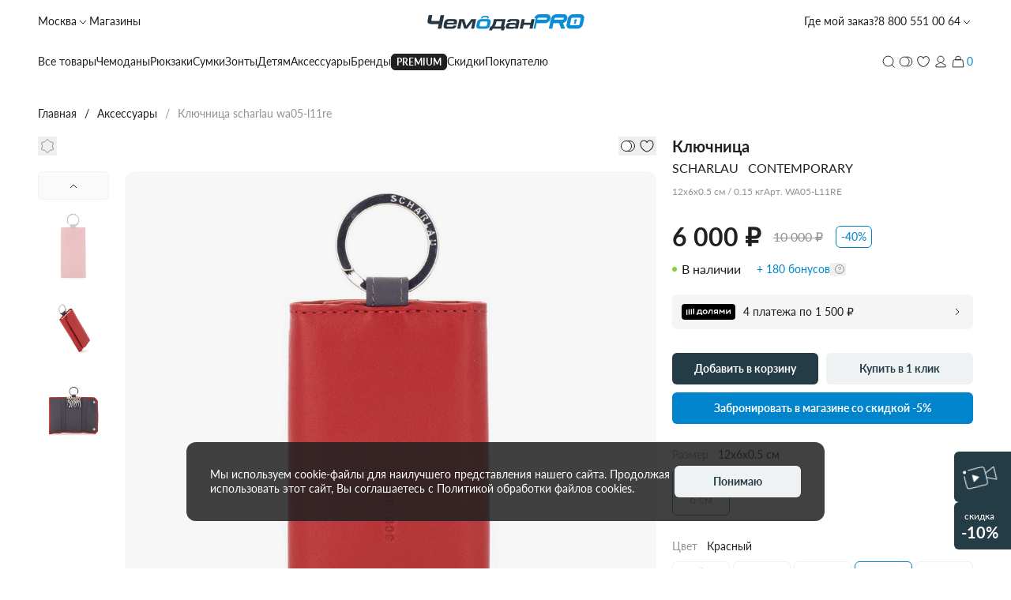

--- FILE ---
content_type: text/html; charset=UTF-8
request_url: https://www.chemodanpro.ru/dostavka/
body_size: 29077
content:
<!DOCTYPE html>
<html lang="ru">
<head>
    <meta charset="UTF-8">
    <meta
        name="viewport"
        content="width=device-width, user-scalable=no, initial-scale=1.0, maximum-scale=1.0, minimum-scale=1.0"
    >
    <meta http-equiv="X-UA-Compatible" content="ie=edge">
    <title>Информация по доставке и оплате</title>
        <script src="https://api-maps.yandex.ru/v3/?apikey=8f365127-1f98-4d83-92eb-837374f9783a&lang=ru_RU"></script>
    <meta http-equiv="Content-Type" content="text/html; charset=UTF-8" />
<meta name="description" content="Расчет опций по доставке и оплате в зависимости от города" />
<link href="/bitrix/js/ui/design-tokens/dist/ui.design-tokens.min.css?171320872922029" type="text/css"  rel="stylesheet" />
<link href="/bitrix/cache/css/s1/in_modern/page_120f64614c1e3efb2281601b040fd043/page_120f64614c1e3efb2281601b040fd043_v1.css?175743362010736" type="text/css"  rel="stylesheet" />
<link href="/bitrix/cache/css/s1/in_modern/template_ac1d157660af2c66f80582160738f1ed/template_ac1d157660af2c66f80582160738f1ed_v1.css?1757933205498255" type="text/css"  data-template-style="true" rel="stylesheet" />
<script type="text/javascript">if(!window.BX)window.BX={};if(!window.BX.message)window.BX.message=function(mess){if(typeof mess==='object'){for(let i in mess) {BX.message[i]=mess[i];} return true;}};</script>
<script type="text/javascript">(window.BX||top.BX).message({'JS_CORE_LOADING':'Загрузка...','JS_CORE_NO_DATA':'- Нет данных -','JS_CORE_WINDOW_CLOSE':'Закрыть','JS_CORE_WINDOW_EXPAND':'Развернуть','JS_CORE_WINDOW_NARROW':'Свернуть в окно','JS_CORE_WINDOW_SAVE':'Сохранить','JS_CORE_WINDOW_CANCEL':'Отменить','JS_CORE_WINDOW_CONTINUE':'Продолжить','JS_CORE_H':'ч','JS_CORE_M':'м','JS_CORE_S':'с','JSADM_AI_HIDE_EXTRA':'Скрыть лишние','JSADM_AI_ALL_NOTIF':'Показать все','JSADM_AUTH_REQ':'Требуется авторизация!','JS_CORE_WINDOW_AUTH':'Войти','JS_CORE_IMAGE_FULL':'Полный размер'});</script>

<script type="text/javascript" src="/bitrix/js/main/core/core.min.js?1713208724219752"></script>

<script>BX.setJSList(['/bitrix/js/main/core/core_ajax.js','/bitrix/js/main/core/core_promise.js','/bitrix/js/main/polyfill/promise/js/promise.js','/bitrix/js/main/loadext/loadext.js','/bitrix/js/main/loadext/extension.js','/bitrix/js/main/polyfill/promise/js/promise.js','/bitrix/js/main/polyfill/find/js/find.js','/bitrix/js/main/polyfill/includes/js/includes.js','/bitrix/js/main/polyfill/matches/js/matches.js','/bitrix/js/ui/polyfill/closest/js/closest.js','/bitrix/js/main/polyfill/fill/main.polyfill.fill.js','/bitrix/js/main/polyfill/find/js/find.js','/bitrix/js/main/polyfill/matches/js/matches.js','/bitrix/js/main/polyfill/core/dist/polyfill.bundle.js','/bitrix/js/main/core/core.js','/bitrix/js/main/polyfill/intersectionobserver/js/intersectionobserver.js','/bitrix/js/main/lazyload/dist/lazyload.bundle.js','/bitrix/js/main/polyfill/core/dist/polyfill.bundle.js','/bitrix/js/main/parambag/dist/parambag.bundle.js']);
</script>
<script type="text/javascript">(window.BX||top.BX).message({'LANGUAGE_ID':'ru','FORMAT_DATE':'DD.MM.YYYY','FORMAT_DATETIME':'DD.MM.YYYY HH:MI:SS','COOKIE_PREFIX':'BITRIX_SM','SERVER_TZ_OFFSET':'10800','UTF_MODE':'Y','SITE_ID':'s1','SITE_DIR':'/','USER_ID':'','SERVER_TIME':'1763213916','USER_TZ_OFFSET':'0','USER_TZ_AUTO':'Y','bitrix_sessid':'57f33be63ca582b90bfc52afe557a61b'});</script>


<script type="text/javascript" src="/bitrix/js/main/core/core_ls.min.js?17132087247365"></script>
<script type="text/javascript" src="/bitrix/js/main/session.min.js?17132087262394"></script>
<script type="text/javascript" src="/bitrix/js/sale/core_ui_widget.min.js?17132087296009"></script>
<script type="text/javascript" src="/bitrix/js/sale/core_ui_etc.min.js?17132087295781"></script>
<script type="text/javascript" src="/bitrix/js/sale/core_ui_autocomplete.min.js?171320872918509"></script>
<script type="text/javascript">BX.setCSSList(['/local/templates/in_modern/components/pixelplus/delivery.info/delivery/style.css','/local/templates/in_modern/components/bitrix/sale.location.selector.search/dostavka/style.css','/local/templates/in_modern/css/main.css','/local/templates/in_modern/css/custom.css','/local/templates/in_modern/components/bitrix/sale.location.selector.search/.default/style.css','/local/templates/in_modern/components/pixelplus/form.callback/top/style.css','/local/templates/in_modern/components/bitrix/search.title/header/style.css','/local/templates/in_modern/template_styles.css']);</script>
<link rel="stylesheet" type="text/css" href="/bitrix/themes/pxpseo/pixelplus.seo.css">
<script type="text/javascript">
            (function(_,r,e,t,a,i,l){_['retailCRMObject']=a;_[a]=_[a]||function(){(_[a].q=_[a].q||[]).push(arguments)};_[a].l=1*new Date();l=r.getElementsByTagName(e)[0];i=r.createElement(e);i.async=!0;i.src=t;l.parentNode.insertBefore(i,l)})(window,document,'script','https://collector.retailcrm.pro/w.js','_rc');
            _rc('create', 'RC-52917039233-2', {});
            _rc('send', 'pageView');
            </script>
<script type="text/javascript">
bxSession.Expand('57f33be63ca582b90bfc52afe557a61b.4f06ec61baac97a935068d42a0bbd7a62cbfd567906132ee5820ae700e8ac01f');
</script>
<script type="text/javascript" src="/bitrix/js/main/jquery/jquery-3.6.0.min.js"></script>
<script type="text/javascript">
bxSession.Expand('57f33be63ca582b90bfc52afe557a61b.4f06ec61baac97a935068d42a0bbd7a62cbfd567906132ee5820ae700e8ac01f');
</script>
<script type="text/javascript">
bxSession.Expand('57f33be63ca582b90bfc52afe557a61b.4f06ec61baac97a935068d42a0bbd7a62cbfd567906132ee5820ae700e8ac01f');
</script>



<script type="text/javascript" src="/local/templates/in_modern/js/main.js?1756908353776919"></script>
<script type="text/javascript" src="/local/templates/in_modern/js/custom.js?176180335030904"></script>
<script type="text/javascript" src="/local/templates/in_modern/components/bitrix/sale.location.selector.search/.default/script.min.js?17368486707747"></script>
<script type="text/javascript" src="/local/templates/in_modern/components/pixelplus/form.callback/top/script.js?1736848670246"></script>
<script type="text/javascript" src="/bitrix/components/bitrix/search.title/script.min.js?17132087176443"></script>
<script type="text/javascript" src="/local/components/pixelplus/check.status.order/templates/popup/script.js?17368486701028"></script>
<script type="text/javascript" src="/local/templates/in_modern/components/bitrix/system.auth.authorize/modern/script.js?1756363022558"></script>
<script type="text/javascript" src="/local/templates/in_modern/components/bitrix/system.auth.registration/modern/script.js?17368486701213"></script>
<script type="text/javascript" src="/local/templates/in_modern/components/bitrix/system.auth.forgotpasswd/modern/script.js?1736848670498"></script>
<script type="text/javascript" src="/local/templates/in_modern/components/pixelplus/delivery.info/delivery/script.js?1736848670322"></script>
<script type="text/javascript" src="/local/templates/in_modern/components/bitrix/sale.location.selector.search/dostavka/script.js?173684867011483"></script>

    <link rel="icon" href="https://www.chemodanpro.ru/favicon.ico" type="image/x-icon">
            	<noscript><div><img src="https://mc.yandex.ru/watch/23798134" style="position:absolute; left:-9999px;" alt="" /></div></noscript>
            <!-- /Yandex.Metrika counter --><script type="text/javascript" >
               (function(m,e,t,r,i,k,a){m[i]=m[i]||function(){(m[i].a=m[i].a||[]).push(arguments)};
               m[i].l=1*new Date();
               for (var j = 0; j < document.scripts.length; j++) {if (document.scripts[j].src === r) { return; }}
               k=e.createElement(t),a=e.getElementsByTagName(t)[0],k.async=1,k.src=r,a.parentNode.insertBefore(k,a)})
               (window, document, "script", "https://mc.yandex.ru/metrika/tag.js", "ym");

               ym(23798134, "init", {
                    clickmap:true,
                    trackLinks:true,
                    accurateTrackBounce:true,
                    webvisor:true,
                    ecommerce:"dataLayer"
               });
            </script>

        <script src="https://kit.fontawesome.com/e476a3f6f3.js" crossorigin="anonymous"></script>
        <script>
            window.dataLayer = window.dataLayer || [];
            function gtag(){dataLayer.push(arguments);}
            gtag('js', new Date());

            gtag('config', 'G-8MESEH0X77');
        </script>
<script data-skip-moving="true">
    const _rcct = "764e122d31347201818418a48b4a93c7ed4ed827c663afffe57ecdc3903deac8";
    
    !function(t) {
        const a = t.getElementsByTagName("head")[0];
        const c = t.createElement("script");
        
        c.type = "text/javascript";
        c.src = "//c.retailcrm.tech/widget/loader.js";
        
        a.appendChild(c);
    }(document);
</script>
        <script data-skip-moving="true" type='text/javascript'>
            var _gcTracker = _gcTracker || [];
            _gcTracker.push(['init', '180', 'web']);
            (function() {
            var s = document.createElement('script');
            s.type = 'text/javascript'; s.async = true; s.src = '//smc-stat.loymax.tech/tracker/v1.3/tracker.min.js  ';
            document.getElementsByTagName('head')[0].appendChild(s);
            })();
        </script>
        <meta property="og:url" content="https://www.chemodanpro.ru/dostavka/">
    <meta property="og:title" content="Информация по доставке и оплате">
    <meta property="og:description" content="Расчет опций по доставке и оплате в зависимости от города">
    <meta property="og:image" content="">
    <meta property="og:type" content="website">
    <meta property="og:type" content="product">
    <meta name="theme-color" content="#111111">
</head>
<body class="body__wrapper">
    <script type="text/javascript">
        (function(d) {
        var pxl = d.createElement("script");
        pxl.setAttribute("src", "//pixel.betweenx.com/s/_Chemodanpro_BX/dist/smartPixel.min.js"); pxl.setAttribute("type", "text/javascript"); pxl.async = true;
        var s = d.getElementsByTagName('script')[0]; s.parentNode.insertBefore(pxl, s);
        } (document));
    </script>
    <script src="https://www.google.com/recaptcha/api.js"></script>

    <script>
        BX.favoritesList = false;
        BX.compareList = [];
    </script>
                <header class="header container" js-header>
            <div class="header__top">
                <div class="flex gap-7.5 tablet:gap-3.5">
                    <button class="icon-button upper-tablet:hidden" js-open-layer="menu-layer">
                        <svg width="24" height="24" fill="none">
                            <use href="/local/templates/in_modern/layout/app/img/sprite.svg#menu"></use>
                        </svg>
                    </button>
                    <a
                        href="javascript:void(0)"
                        class="link link_blue mobile:hidden"
                        js-open-layer="location-layer"
                    >
                        Москва
                        <svg width="16" height="16" fill="none">
                            <use href="/local/templates/in_modern/layout/app/img/sprite.svg#arrow-down"></use>
                        </svg>
                    </a>
                    <a
                        href="/store-locator/"
                        class="link link_blue tablet:hidden"
                    >
                        Магазины                    </a>
                </div>

                <a href="/" class="header__logo logo">
                    <picture>
                        <source data-srcset="/local/templates/in_modern/layout/app/img/logo.webp" type="image/webp" />
                        <img
                            src="/local/templates/in_modern/layout/app/img/logo.jpeg"
                            alt="Логотип ЧемоданPro"
                        />
                    </picture>
                </a>

                <div class="flex gap-7.5 items-center">
                    <a
                        href="javascript:void(0)"
                        class="link link_blue tablet:hidden"
                        js-open-layer="order-status"
                    >
                        Где мой заказ?                    </a>

                    <div class="header-contacts" js-header-contacts>
                        <a
                            href="#"
                            class="link link_blue header-contacts__trigger"
                            js-header-contacts-trigger
                        >
                            <svg class="header-contacts__icon" width="24" height="24" fill="none">
                                <use href="/local/templates/in_modern/layout/app/img/sprite.svg#phone"></use>
                            </svg>
                            <span class="header-contacts__phone">
                                8 800 551 00 64                            </span>

                            <svg width="16" height="16" fill="none">
                                <use href="/local/templates/in_modern/layout/app/img/sprite.svg#arrow-down"></use>
                            </svg>
                        </a>

                        <div class="header-contacts__body">
                            <a href="tel:8(800)5510064" class="link link_blue">8 800 551 00 64</a>
<a href="tel:8(495)0091230" class="link link_blue">8 (495) 009-12-30</a>

<span class="whitespace-nowrap text-sm text-gray">С 9 до 21, без выходных </span>
                            <button
                                class="button button_light button_wide"
                                js-open-layer="feedback-layer"
                            >
                                <span class="button__text">Обратный звонок</span>
                            </button>
                        </div>
                    </div>
                </div>
            </div>

            <div class="header__main">
                <nav class="header__main-menu header-menu" aria-label="Главное меню">
    <ul class="header-menu__list">
                    <li js-header-menu-item data-link="/catalog/" class="header-menu__item ">
	            	                <a
	                    href="/catalog/"
	                    	                        class="header-menu__link link link_blue underline-offset-4"
	                    	                >
	                    Все товары	                </a>
	            
<!--               TODO 93114 Для разделов, которые не будут ссылками -->
<!--                <span class="header-menu__link underline-offset-4">-->
<!--                    --><!--                </span>-->
                            </li>
                    <li js-header-menu-item data-link="Чемоданы" class="header-menu__item ">
	            		            <span class="header-menu__link underline-offset-4">
				        Чемоданы		            </span>
	            
<!--               TODO 93114 Для разделов, которые не будут ссылками -->
<!--                <span class="header-menu__link underline-offset-4">-->
<!--                    --><!--                </span>-->
                                <!--выпадающий блок-->
                <div
                    class="container header-menu__overlay header-menu__overlay_stretch bg-white"
                    js-header-overlay-menus
                >
                    <div class="category-menu">
                        <!--левый блок-->
                        <div class="category-menu__aside">
                            <div class="category-menu__aside-wrapper custom-scrollbar">
                                                                    <div class="">
                                        <span class="h5">КАТЕГОРИИ</span>

                                        <ul class="mt-3 space-y-3">
                                                                                            <li>
                                                    <a href="/catalog/bagazh/chemodany/ruchnaya-klad/" class="link link_blue">
                                                        Ручная кладь                                                    </a>
                                                </li>
                                                                                            <li>
                                                    <a href="/catalog/bagazh/chemodany/lyegkie1/" class="link link_blue">
                                                        Лёгкие чемоданы                                                    </a>
                                                </li>
                                                                                            <li>
                                                    <a href="/catalog/bagazh/chemodany/filter/wheels_number-is-4/apply/" class="link link_blue">
                                                        Чемоданы на 4-х колесах                                                    </a>
                                                </li>
                                                                                            <li>
                                                    <a href="/catalog/bagazh/chemodany/filter/wheels_number-is-2/apply/" class="link link_blue">
                                                        Чемоданы на 2-х колесах                                                    </a>
                                                </li>
                                                                                            <li>
                                                    <a href="/catalog/bagazh/filter/sf_extension-is-da/apply/" class="link link_blue">
                                                        Чемоданы с расширением                                                    </a>
                                                </li>
                                                                                            <li>
                                                    <a href="/catalog/bagazh/chemodany/chemodany-tranki/" class="link link_blue">
                                                        Чемоданы транки                                                    </a>
                                                </li>
                                                                                            <li>
                                                    <a href="/catalog/bagazh/chemodany/" class="link link_blue">
                                                        ВСЕ ЧЕМОДАНЫ                                                    </a>
                                                </li>
                                                                                    </ul>
                                    </div>
                                                                    <div class="">
                                        <span class="h5">Все для отпуска</span>

                                        <ul class="mt-3 space-y-3">
                                                                                            <li>
                                                    <a href="https://www.chemodanpro.ru/catalog/aksessuary/dorozhnye-aksessuary/" class="link link_blue">
                                                        Дорожные аксессуары для путешествий                                                    </a>
                                                </li>
                                                                                            <li>
                                                    <a href="https://www.chemodanpro.ru/catalog/aksessuary/filter/type-is-chekhol_dlya_chemodana/apply/" class="link link_blue">
                                                        Чехлы для чемоданов                                                    </a>
                                                </li>
                                                                                            <li>
                                                    <a href="https://www.chemodanpro.ru/catalog/aksessuary/filter/type-is-kosmetichka/apply/" class="link link_blue">
                                                        Косметички                                                    </a>
                                                </li>
                                                                                            <li>
                                                    <a href="https://www.chemodanpro.ru/catalog/aksessuary/filter/type-is-oblozhka_dlya_pasporta/apply/" class="link link_blue">
                                                        Кожаные обложки для паспорта                                                    </a>
                                                </li>
                                                                                    </ul>
                                    </div>
                                                                    <div class="">
                                        <span class="h5">По цене</span>

                                        <ul class="mt-3 space-y-3">
                                                                                            <li>
                                                    <a href="https://www.chemodanpro.ru/catalog/bagazh/filter/filter_price-is-do_5_000-or-5_000_10_000-or-10_000_15_000/apply/" class="link link_blue">
                                                        Чемоданы до 15000 рублей                                                    </a>
                                                </li>
                                                                                            <li>
                                                    <a href="https://www.chemodanpro.ru/catalog/bagazh/filter/price-to-35000/apply/" class="link link_blue">
                                                        Чемоданы до 35000 рублей                                                    </a>
                                                </li>
                                                                                            <li>
                                                    <a href="https://www.chemodanpro.ru/catalog/bagazh/filter/price-from-35000/apply/" class="link link_blue">
                                                        Чемоданы от 35000 рублей                                                    </a>
                                                </li>
                                                                                            <li>
                                                    <a href="https://www.chemodanpro.ru/catalog/special-offers/filter/type-is-chemodan-or-chemodan_2_kh_kolesnyy-or-chemodan_4_kh_kolesnyy-or-chemodan_trank/apply/" class="link link_blue">
                                                        Чемоданы со скидкой                                                    </a>
                                                </li>
                                                                                    </ul>
                                    </div>
                                                            </div>
                        </div>
                        <!--//левый блок-->
                        <!--правый блок-->
                        <div class="category-menu__main custom-scrollbar">
                                                                                                <div class="category-menu-section">
                                        <span class="h5">Бренды</span>

                                        <div class="category-menu-section__grid">
                                                                                            <a href="https://www.chemodanpro.ru/catalog/brendy/magellan/filter/maintype-is-chemodany/apply/" class="category-menu-card">
                                                    <div class="category-menu-card__img">
                                                        <img
                                                                class="lazyload"
                                                                data-src="/upload/uf/866/nh01xb3z7tbiwzyzp7s1p2vhkfq52a4c.png"
                                                        />
                                                    </div>

                                                    <p class="category-menu-card__label">MAGELLAN</p>
                                                </a>
                                                                                            <a href="https://www.chemodanpro.ru/catalog/brendy/delsey/filter/maintype-is-chemodany/apply/" class="category-menu-card">
                                                    <div class="category-menu-card__img">
                                                        <img
                                                                class="lazyload"
                                                                data-src="/upload/iblock/bc2/45zpphjjnolwl323ibmuevl5msrq5xqz.jpg"
                                                        />
                                                    </div>

                                                    <p class="category-menu-card__label">DELSEY</p>
                                                </a>
                                                                                            <a href="https://www.chemodanpro.ru/catalog/brendy/bric-s/filter/maintype-is-chemodany/apply/" class="category-menu-card">
                                                    <div class="category-menu-card__img">
                                                        <img
                                                                class="lazyload"
                                                                data-src="/upload/uf/7f5/12kyjq3uz26muou7ic5iux54brhhhah0.png"
                                                        />
                                                    </div>

                                                    <p class="category-menu-card__label">BRIC'S</p>
                                                </a>
                                                                                            <a href="https://www.chemodanpro.ru/catalog/brendy/bric-s-b-y/filter/maintype-is-chemodany/apply/" class="category-menu-card">
                                                    <div class="category-menu-card__img">
                                                        <img
                                                                class="lazyload"
                                                                data-src="/upload/iblock/1fc/x1fxsh0k2g3jr3d4yt60mbh1ave0uui8.jpg"
                                                        />
                                                    </div>

                                                    <p class="category-menu-card__label">B|Y</p>
                                                </a>
                                                                                            <a href="https://www.chemodanpro.ru/catalog/brendy/bric-s-porsche-design/filter/maintype-is-chemodany/apply/" class="category-menu-card">
                                                    <div class="category-menu-card__img">
                                                        <img
                                                                class="lazyload"
                                                                data-src="/upload/iblock/b47/zz418mzp5t1rj2ozgdy19ygqrf9y1qxo.jpg"
                                                        />
                                                    </div>

                                                    <p class="category-menu-card__label">PORSCHE DESIGN</p>
                                                </a>
                                                                                            <a href="https://www.chemodanpro.ru/catalog/brendy/echolac/filter/maintype-is-chemodany/apply/" class="category-menu-card">
                                                    <div class="category-menu-card__img">
                                                        <img
                                                                class="lazyload"
                                                                data-src="/upload/iblock/a01/9jmzepsjbrisab8pvdf4o53gs47dyuud.jpg"
                                                        />
                                                    </div>

                                                    <p class="category-menu-card__label">ECHOLAC</p>
                                                </a>
                                                                                            <a href="https://www.chemodanpro.ru/catalog/brendy/piquadro/filter/maintype-is-chemodany/apply/" class="category-menu-card">
                                                    <div class="category-menu-card__img">
                                                        <img
                                                                class="lazyload"
                                                                data-src="/upload/iblock/c9d/8brrtgb9obnwa90nw4m1u00qry9f9z6t.jpg"
                                                        />
                                                    </div>

                                                    <p class="category-menu-card__label">PIQUADRO</p>
                                                </a>
                                                                                            <a href="https://www.chemodanpro.ru/catalog/brendy/vocier1/filter/maintype-is-chemodany/apply/" class="category-menu-card">
                                                    <div class="category-menu-card__img">
                                                        <img
                                                                class="lazyload"
                                                                data-src="/upload/iblock/156/0a5zthc6tosy5tta1f8sy2qsbnqy612b.jpg"
                                                        />
                                                    </div>

                                                    <p class="category-menu-card__label">VOCIER</p>
                                                </a>
                                                                                            <a href="/catalog/brendy/conwood/" class="category-menu-card">
                                                    <div class="category-menu-card__img">
                                                        <img
                                                                class="lazyload"
                                                                data-src="/upload/iblock/01e/uzw9fyofe1ir8widwlp7gnb0gkh7l387.jpg"
                                                        />
                                                    </div>

                                                    <p class="category-menu-card__label">CONWOOD</p>
                                                </a>
                                                                                            <a href="/catalog/brendy/heys/" class="category-menu-card">
                                                    <div class="category-menu-card__img">
                                                        <img
                                                                class="lazyload"
                                                                data-src="/upload/iblock/921/u1tcyu318lfx1sko3y00jgzwd31690g1.jpg"
                                                        />
                                                    </div>

                                                    <p class="category-menu-card__label">HEYS</p>
                                                </a>
                                                                                            <a href="https://www.chemodanpro.ru/catalog/brendy/carpisa/filter/maintype-is-chemodany/apply/" class="category-menu-card">
                                                    <div class="category-menu-card__img">
                                                        <img
                                                                class="lazyload"
                                                                data-src="/upload/iblock/f3e/8959z2jpc8rt7f28mtr9lca2i43l5n1y.jpg"
                                                        />
                                                    </div>

                                                    <p class="category-menu-card__label">CARPISA</p>
                                                </a>
                                                                                            <a href="https://www.chemodanpro.ru/catalog/brendy/tumi/filter/maintype-is-chemodany/apply/" class="category-menu-card">
                                                    <div class="category-menu-card__img">
                                                        <img
                                                                class="lazyload"
                                                                data-src="/upload/iblock/7e3/ou14xz1tnzxlhldrrl0gaqbe2ptaslsp.jpg"
                                                        />
                                                    </div>

                                                    <p class="category-menu-card__label">TUMI</p>
                                                </a>
                                                                                            <a href="/catalog/brendy/roncato/" class="category-menu-card">
                                                    <div class="category-menu-card__img">
                                                        <img
                                                                class="lazyload"
                                                                data-src="/upload/uf/068/syhlkfoq4q1aavtb57tw7ppgn7er22wi.png"
                                                        />
                                                    </div>

                                                    <p class="category-menu-card__label">RONCATO</p>
                                                </a>
                                                                                    </div>
                                    </div>
                                
                                                                                                <div class="category-menu-section">
                                        <span class="h5">МАТЕРИАЛ</span>

                                        <div class="category-menu-section__list" js-menu-slider>
                                            <div class="swiper-wrapper">
                                                                                                    <a href="/catalog/bagazh/filter/coating-is-plastikovyy_bagazh/apply/" class="swiper-slide category-menu-card">
                                                        <div class="category-menu-card__img">
                                                            <img
                                                                    class="lazyload"
                                                                    data-src="/upload/iblock/390/xf9ykdm300knvqhkf141ba0v1e7ar7tz.png"
                                                            />
                                                        </div>

                                                        <p class="category-menu-card__label">Пластиковые</p>
                                                    </a>
                                                                                                    <a href="/catalog/bagazh/filter/sostav_ref-is-alyuminiy/apply/" class="swiper-slide category-menu-card">
                                                        <div class="category-menu-card__img">
                                                            <img
                                                                    class="lazyload"
                                                                    data-src="/upload/iblock/91f/xhurl7fbt20d57mj9mzjscypufa2ep9v.png"
                                                            />
                                                        </div>

                                                        <p class="category-menu-card__label">Алюминиевые</p>
                                                    </a>
                                                                                                    <a href="/catalog/bagazh/filter/coating-is-tkanevyy_bagazh/apply/" class="swiper-slide category-menu-card">
                                                        <div class="category-menu-card__img">
                                                            <img
                                                                    class="lazyload"
                                                                    data-src="/upload/iblock/9d2/2x76uwbjqmmgv0lujg2do6u5grxnypnk.png"
                                                            />
                                                        </div>

                                                        <p class="category-menu-card__label">Тканевые</p>
                                                    </a>
                                                                                            </div>

                                            <div class="swiper-scrollbar"></div>
                                        </div>
                                    </div>
                                
                                                    </div>
                        <!--//правый блок-->
                    </div>
                </div>
                <!--//выпадающий блок-->
	                        </li>
                    <li js-header-menu-item data-link="Рюкзаки" class="header-menu__item ">
	            		            <span class="header-menu__link underline-offset-4">
				        Рюкзаки		            </span>
	            
<!--               TODO 93114 Для разделов, которые не будут ссылками -->
<!--                <span class="header-menu__link underline-offset-4">-->
<!--                    --><!--                </span>-->
                                <!--выпадающий блок-->
                <div
                    class="container header-menu__overlay header-menu__overlay_stretch bg-white"
                    js-header-overlay-menus
                >
                    <div class="category-menu">
                        <!--левый блок-->
                        <div class="category-menu__aside">
                            <div class="category-menu__aside-wrapper custom-scrollbar">
                                                                    <div class="">
                                        <span class="h5">КАТЕГОРИИ</span>

                                        <ul class="mt-3 space-y-3">
                                                                                            <li>
                                                    <a href="/catalog/ryukzakii/po-tipu/gorodskie-ryukzaki/" class="link link_blue">
                                                        Городские рюкзаки                                                    </a>
                                                </li>
                                                                                            <li>
                                                    <a href="/catalog/ryukzakii/po-tipu/ryukzak-dlya-noutbuka/" class="link link_blue">
                                                        Рюкзаки для ноутбука                                                    </a>
                                                </li>
                                                                                            <li>
                                                    <a href="/catalog/ryukzakii/po-tipu/ryukzak-na-kolyesakh/" class="link link_blue">
                                                        Рюкзаки на колёсах                                                    </a>
                                                </li>
                                                                                            <li>
                                                    <a href="/catalog/ryukzakii/filter/hand_luggage-is-da/apply/" class="link link_blue">
                                                        Рюкзаки для ручной клади                                                    </a>
                                                </li>
                                                                                            <li>
                                                    <a href="/catalog/ryukzakii/filter/type-is-ryukzak_dlya_noutbuka_na_kolesakh/apply/" class="link link_blue">
                                                        Рюкзаки трансформеры                                                    </a>
                                                </li>
                                                                                            <li>
                                                    <a href="/catalog/ryukzakii/po-tipu/ryukzaki-slingi/" class="link link_blue">
                                                        Рюкзаки-слинги                                                    </a>
                                                </li>
                                                                                            <li>
                                                    <a href="/catalog/ryukzakii/" class="link link_blue">
                                                        ВСЕ РЮКЗАКИ                                                    </a>
                                                </li>
                                                                                    </ul>
                                    </div>
                                                                    <div class="">
                                        <span class="h5">Часто ищут</span>

                                        <ul class="mt-3 space-y-3">
                                                                                            <li>
                                                    <a href="https://www.chemodanpro.ru/catalog/ryukzakii/filter/color_ref-is-belyy-or-biryuzovyy-or-goluboy-or-zheltyy-or-krasnyy-or-lilovyy_-or-oranzhevyy/apply/" class="link link_blue">
                                                        Яркие рюкзаки                                                    </a>
                                                </li>
                                                                                            <li>
                                                    <a href="/catalog/ryukzakii/filter/gender-is-zhenskiy/apply/" class="link link_blue">
                                                        Женские рюкзаки                                                    </a>
                                                </li>
                                                                                            <li>
                                                    <a href="/catalog/ryukzakii/filter/gender-is-muzhskoy/apply/" class="link link_blue">
                                                        Мужские рюкзаки                                                    </a>
                                                </li>
                                                                                            <li>
                                                    <a href="/catalog/ryukzakii/po-tipu/gorodskie-ryukzaki/filter/gender-is-muzhskoy/apply/" class="link link_blue">
                                                        Мужские городские                                                    </a>
                                                </li>
                                                                                            <li>
                                                    <a href="/catalog/ryukzakii/filter/gender-is-muzhskoy-or-uniseks/sostav_ref-is-naturalnaya_kozha/apply/" class="link link_blue">
                                                        Мужские кожаные                                                    </a>
                                                </li>
                                                                                            <li>
                                                    <a href="/catalog/ryukzakii/filter/gender-is-zhenskiy-or-uniseks/sostav_ref-is-naturalnaya_kozha/apply/" class="link link_blue">
                                                        Женские кожаные                                                    </a>
                                                </li>
                                                                                    </ul>
                                    </div>
                                                                    <div class="">
                                        <span class="h5">По цене</span>

                                        <ul class="mt-3 space-y-3">
                                                                                            <li>
                                                    <a href="https://www.chemodanpro.ru/catalog/ryukzakii/filter/price-to-10000/apply/" class="link link_blue">
                                                        Рюкзаки до 10000 рублей                                                    </a>
                                                </li>
                                                                                            <li>
                                                    <a href="https://www.chemodanpro.ru/catalog/ryukzakii/filter/price-to-25000/apply/" class="link link_blue">
                                                        Рюкзаки до 25000 рублей                                                    </a>
                                                </li>
                                                                                            <li>
                                                    <a href="https://www.chemodanpro.ru/catalog/ryukzakii/filter/price-from-25000/apply/" class="link link_blue">
                                                        Рюкзаки от 25000 рублей                                                    </a>
                                                </li>
                                                                                            <li>
                                                    <a href="https://www.chemodanpro.ru/catalog/special-offers/filter/type-is-ryukzak-or-ryukzak_detskiy-or-ryukzak_dlya_noutbuka-or-ryukzak_uchenicheskiy_na_kolesakh/apply/" class="link link_blue">
                                                        Рюкзаки со скидками                                                    </a>
                                                </li>
                                                                                    </ul>
                                    </div>
                                                            </div>
                        </div>
                        <!--//левый блок-->
                        <!--правый блок-->
                        <div class="category-menu__main custom-scrollbar">
                                                                                                <div class="category-menu-section">
                                        <span class="h5">Бренды</span>

                                        <div class="category-menu-section__grid">
                                                                                            <a href="/catalog/ryukzakii/filter/brand-is-magellan/apply/" class="category-menu-card">
                                                    <div class="category-menu-card__img">
                                                        <img
                                                                class="lazyload"
                                                                data-src="/upload/uf/866/nh01xb3z7tbiwzyzp7s1p2vhkfq52a4c.png"
                                                        />
                                                    </div>

                                                    <p class="category-menu-card__label">MAGELLAN</p>
                                                </a>
                                                                                            <a href="/catalog/ryukzakii/filter/brand-is-delsey/apply/" class="category-menu-card">
                                                    <div class="category-menu-card__img">
                                                        <img
                                                                class="lazyload"
                                                                data-src="/upload/iblock/bc2/45zpphjjnolwl323ibmuevl5msrq5xqz.jpg"
                                                        />
                                                    </div>

                                                    <p class="category-menu-card__label">DELSEY</p>
                                                </a>
                                                                                            <a href="/catalog/ryukzakii/filter/brand-is-bric_s-or-b_y/apply/" class="category-menu-card">
                                                    <div class="category-menu-card__img">
                                                        <img
                                                                class="lazyload"
                                                                data-src="/upload/uf/7f5/12kyjq3uz26muou7ic5iux54brhhhah0.png"
                                                        />
                                                    </div>

                                                    <p class="category-menu-card__label">BRIC'S</p>
                                                </a>
                                                                                            <a href="/catalog/ryukzakii/filter/brand-is-porsche_design/apply/" class="category-menu-card">
                                                    <div class="category-menu-card__img">
                                                        <img
                                                                class="lazyload"
                                                                data-src="/upload/iblock/b47/zz418mzp5t1rj2ozgdy19ygqrf9y1qxo.jpg"
                                                        />
                                                    </div>

                                                    <p class="category-menu-card__label">PORSCHE DESIGN</p>
                                                </a>
                                                                                            <a href="/catalog/ryukzakii/filter/brand-is-echolac/apply/" class="category-menu-card">
                                                    <div class="category-menu-card__img">
                                                        <img
                                                                class="lazyload"
                                                                data-src="/upload/iblock/a01/9jmzepsjbrisab8pvdf4o53gs47dyuud.jpg"
                                                        />
                                                    </div>

                                                    <p class="category-menu-card__label">ECHOLAC</p>
                                                </a>
                                                                                            <a href="/catalog/ryukzakii/filter/brand-is-piquadro/apply/" class="category-menu-card">
                                                    <div class="category-menu-card__img">
                                                        <img
                                                                class="lazyload"
                                                                data-src="/upload/iblock/c9d/8brrtgb9obnwa90nw4m1u00qry9f9z6t.jpg"
                                                        />
                                                    </div>

                                                    <p class="category-menu-card__label">PIQUADRO</p>
                                                </a>
                                                                                            <a href="/catalog/ryukzakii/filter/brand-is-carpisa/apply/" class="category-menu-card">
                                                    <div class="category-menu-card__img">
                                                        <img
                                                                class="lazyload"
                                                                data-src="/upload/iblock/f3e/8959z2jpc8rt7f28mtr9lca2i43l5n1y.jpg"
                                                        />
                                                    </div>

                                                    <p class="category-menu-card__label">CARPISA</p>
                                                </a>
                                                                                            <a href="/catalog/ryukzakii/filter/brand-is-vocier/apply/" class="category-menu-card">
                                                    <div class="category-menu-card__img">
                                                        <img
                                                                class="lazyload"
                                                                data-src="/upload/iblock/156/0a5zthc6tosy5tta1f8sy2qsbnqy612b.jpg"
                                                        />
                                                    </div>

                                                    <p class="category-menu-card__label">VOCIER</p>
                                                </a>
                                                                                            <a href="/catalog/ryukzakii/filter/brand-is-hedgren/apply/" class="category-menu-card">
                                                    <div class="category-menu-card__img">
                                                        <img
                                                                class="lazyload"
                                                                data-src="/upload/iblock/661/zz11h0dwivp17spkyxx8h5gw8crpyu7k.jpg"
                                                        />
                                                    </div>

                                                    <p class="category-menu-card__label">HEDGREN</p>
                                                </a>
                                                                                    </div>
                                    </div>
                                
                                                                                                <div class="category-menu-section">
                                        <span class="h5">Материал</span>

                                        <div class="category-menu-section__list" js-menu-slider>
                                            <div class="swiper-wrapper">
                                                                                                    <a href="/catalog/ryukzakii/filter/sostav_ref-is-naturalnaya_kozha-or-poliamid_kozha/apply/" class="swiper-slide category-menu-card">
                                                        <div class="category-menu-card__img">
                                                            <img
                                                                    class="lazyload"
                                                                    data-src="/upload/iblock/550/cltd3c0mt769tcr5wch8tza9iur4t4mf.jpg"
                                                            />
                                                        </div>

                                                        <p class="category-menu-card__label">Кожаные</p>
                                                    </a>
                                                                                                    <a href="/catalog/ryukzakii/filter/sostav_ref-is-neylon_mikrofibra-or-pvkh-or-pererabotannyy_poliester-or-poliester/apply/" class="swiper-slide category-menu-card">
                                                        <div class="category-menu-card__img">
                                                            <img
                                                                    class="lazyload"
                                                                    data-src="/upload/iblock/acd/yq77dag8r03f3w9ysvlb33d5ubsru26h.jpg"
                                                            />
                                                        </div>

                                                        <p class="category-menu-card__label">Тканевые</p>
                                                    </a>
                                                                                                    <a href="/catalog/ryukzakii/filter/sostav_ref-is-neylon/apply/" class="swiper-slide category-menu-card">
                                                        <div class="category-menu-card__img">
                                                            <img
                                                                    class="lazyload"
                                                                    data-src="/upload/iblock/359/2vvxbb4b5nurb9c2skb176hvfugvja6c.jpg"
                                                            />
                                                        </div>

                                                        <p class="category-menu-card__label">Нейлоновые</p>
                                                    </a>
                                                                                            </div>

                                            <div class="swiper-scrollbar"></div>
                                        </div>
                                    </div>
                                
                                                    </div>
                        <!--//правый блок-->
                    </div>
                </div>
                <!--//выпадающий блок-->
	                        </li>
                    <li js-header-menu-item data-link="Сумки" class="header-menu__item ">
	            		            <span class="header-menu__link underline-offset-4">
				        Сумки		            </span>
	            
<!--               TODO 93114 Для разделов, которые не будут ссылками -->
<!--                <span class="header-menu__link underline-offset-4">-->
<!--                    --><!--                </span>-->
                                <!--выпадающий блок-->
                <div
                    class="container header-menu__overlay header-menu__overlay_stretch bg-white"
                    js-header-overlay-menus
                >
                    <div class="category-menu">
                        <!--левый блок-->
                        <div class="category-menu__aside">
                            <div class="category-menu__aside-wrapper custom-scrollbar">
                                                                    <div class="">
                                        <span class="h5">КАТЕГОРИИ</span>

                                        <ul class="mt-3 space-y-3">
                                                                                            <li>
                                                    <a href="/catalog/sumki/dorozhnye-sumkii/" class="link link_blue">
                                                        Дорожные сумки                                                    </a>
                                                </li>
                                                                                            <li>
                                                    <a href="https://www.chemodanpro.ru/catalog/sumki/dorozhnye-sumkii/filter/weight-to-2.6/apply/" class="link link_blue">
                                                        Сумки для ручной клади                                                    </a>
                                                </li>
                                                                                            <li>
                                                    <a href="/catalog/sumki/poyasnye-sumkii/" class="link link_blue">
                                                        Сумки на пояс                                                    </a>
                                                </li>
                                                                                            <li>
                                                    <a href="/catalog/sumki/sumki-dlya-noutbuka/" class="link link_blue">
                                                        Сумки для ноутбука                                                    </a>
                                                </li>
                                                                                            <li>
                                                    <a href="/catalog/sumki/sumki-na-kolyesakh/" class="link link_blue">
                                                        Сумки на колёсах                                                    </a>
                                                </li>
                                                                                            <li>
                                                    <a href="/catalog/sumki/sumki-cherez-pleche/" class="link link_blue">
                                                        Сумки через плечо                                                    </a>
                                                </li>
                                                                                            <li>
                                                    <a href="/catalog/sumki/filter/type-is-portfel-or-sumka_dlya_noutbuka/apply/" class="link link_blue">
                                                        Сумки для документов                                                    </a>
                                                </li>
                                                                                            <li>
                                                    <a href="/catalog/sumki/filter/type-is-portfel/apply/" class="link link_blue">
                                                        Портфели                                                    </a>
                                                </li>
                                                                                            <li>
                                                    <a href="https://www.chemodanpro.ru/catalog/sumki/" class="link link_blue">
                                                        ВСЕ СУМКИ                                                    </a>
                                                </li>
                                                                                    </ul>
                                    </div>
                                                                    <div class="">
                                        <span class="h5">Часто ищут</span>

                                        <ul class="mt-3 space-y-3">
                                                                                            <li>
                                                    <a href="/catalog/sumki/filter/gender-is-zhenskiy/apply/" class="link link_blue">
                                                        Женские                                                    </a>
                                                </li>
                                                                                            <li>
                                                    <a href="/catalog/sumki/filter/gender-is-muzhskoy/apply/" class="link link_blue">
                                                        Мужские                                                    </a>
                                                </li>
                                                                                            <li>
                                                    <a href="/catalog/sumki/dorozhnye-sumkii/filter/gender-is-muzhskoy/apply/" class="link link_blue">
                                                        Дорожные мужские                                                    </a>
                                                </li>
                                                                                            <li>
                                                    <a href="/catalog/sumki/klassicheskie-sumki/" class="link link_blue">
                                                        Классические                                                    </a>
                                                </li>
                                                                                            <li>
                                                    <a href="/catalog/sumki/filter/type-is-sumka_dorozhnaya-or-sumka_telezhka/apply/" class="link link_blue">
                                                        Большие                                                    </a>
                                                </li>
                                                                                            <li>
                                                    <a href="/catalog/sumki/filter/type-is-klatch/gender-is-zhenskiy-or-uniseks/apply/" class="link link_blue">
                                                        Маленькие                                                    </a>
                                                </li>
                                                                                            <li>
                                                    <a href="/catalog/sumki/filter/type-is-klatch-or-sumka/apply/" class="link link_blue">
                                                        Сумки-кошелек                                                    </a>
                                                </li>
                                                                                            <li>
                                                    <a href="/catalog/sumki/sumki-cherez-pleche/filter/weight-to-0.6/apply/" class="link link_blue">
                                                        Барсетки через плечо                                                    </a>
                                                </li>
                                                                                            <li>
                                                    <a href="/catalog/sumki/filter/type-is-papka-or-portfel/apply/" class="link link_blue">
                                                        Сумки-планшеты                                                    </a>
                                                </li>
                                                                                            <li>
                                                    <a href="/catalog/sumki/filter/type-is-sumka_dlya_noutbuka/weight-to-3.5/gender-is-muzhskoy-or-uniseks/apply/" class="link link_blue">
                                                        Дорожные кейсы                                                    </a>
                                                </li>
                                                                                    </ul>
                                    </div>
                                                                    <div class="">
                                        <span class="h5">По цене</span>

                                        <ul class="mt-3 space-y-3">
                                                                                            <li>
                                                    <a href="https://www.chemodanpro.ru/catalog/sumki/filter/price-to-10000/apply/" class="link link_blue">
                                                        до 10000 рублей                                                    </a>
                                                </li>
                                                                                            <li>
                                                    <a href="https://www.chemodanpro.ru/catalog/sumki/filter/price-to-25000/apply/" class="link link_blue">
                                                        до 25000 рублей                                                    </a>
                                                </li>
                                                                                            <li>
                                                    <a href="https://www.chemodanpro.ru/catalog/sumki/filter/price-from-25000/apply/" class="link link_blue">
                                                        от 25000 рублей                                                    </a>
                                                </li>
                                                                                            <li>
                                                    <a href="https://www.chemodanpro.ru/catalog/special-offers/filter/type-is-sumka_dlya_noutbuka-or-sumka_dorozhnaya-or-sumka_plechevaya-or-sumka_poyasnaya-or-sumka_sling/apply/" class="link link_blue">
                                                        Скидки на сумки                                                    </a>
                                                </li>
                                                                                    </ul>
                                    </div>
                                                            </div>
                        </div>
                        <!--//левый блок-->
                        <!--правый блок-->
                        <div class="category-menu__main custom-scrollbar">
                                                                                                <div class="category-menu-section">
                                        <span class="h5">Бренды</span>

                                        <div class="category-menu-section__grid">
                                                                                            <a href="https://www.chemodanpro.ru/catalog/sumki/filter/brand-is-magellan/apply/" class="category-menu-card">
                                                    <div class="category-menu-card__img">
                                                        <img
                                                                class="lazyload"
                                                                data-src="/upload/uf/866/nh01xb3z7tbiwzyzp7s1p2vhkfq52a4c.png"
                                                        />
                                                    </div>

                                                    <p class="category-menu-card__label">MAGELLAN</p>
                                                </a>
                                                                                            <a href="/catalog/sumki/filter/brand-is-delsey/apply/" class="category-menu-card">
                                                    <div class="category-menu-card__img">
                                                        <img
                                                                class="lazyload"
                                                                data-src="/upload/iblock/bc2/45zpphjjnolwl323ibmuevl5msrq5xqz.jpg"
                                                        />
                                                    </div>

                                                    <p class="category-menu-card__label">DELSEY</p>
                                                </a>
                                                                                            <a href="/catalog/brendy/lipault/" class="category-menu-card">
                                                    <div class="category-menu-card__img">
                                                        <img
                                                                class="lazyload"
                                                                data-src="/upload/iblock/9dd/xmw40conqvc2gltewkezpf3z289onas5.png"
                                                        />
                                                    </div>

                                                    <p class="category-menu-card__label">LIPAULT</p>
                                                </a>
                                                                                            <a href="/catalog/sumki/filter/brand-is-bric_s-or-b_y/apply/" class="category-menu-card">
                                                    <div class="category-menu-card__img">
                                                        <img
                                                                class="lazyload"
                                                                data-src="/upload/uf/7f5/12kyjq3uz26muou7ic5iux54brhhhah0.png"
                                                        />
                                                    </div>

                                                    <p class="category-menu-card__label">BRIC'S</p>
                                                </a>
                                                                                            <a href="/catalog/sumki/filter/brand-is-porsche_design/apply/ " class="category-menu-card">
                                                    <div class="category-menu-card__img">
                                                        <img
                                                                class="lazyload"
                                                                data-src="/upload/iblock/b47/zz418mzp5t1rj2ozgdy19ygqrf9y1qxo.jpg"
                                                        />
                                                    </div>

                                                    <p class="category-menu-card__label">PORSCHE DESIGN</p>
                                                </a>
                                                                                            <a href="/catalog/sumki/filter/brand-is-piquadro/apply/" class="category-menu-card">
                                                    <div class="category-menu-card__img">
                                                        <img
                                                                class="lazyload"
                                                                data-src="/upload/iblock/c9d/8brrtgb9obnwa90nw4m1u00qry9f9z6t.jpg"
                                                        />
                                                    </div>

                                                    <p class="category-menu-card__label">PIQUADRO</p>
                                                </a>
                                                                                            <a href="/catalog/premium/vocier/" class="category-menu-card">
                                                    <div class="category-menu-card__img">
                                                        <img
                                                                class="lazyload"
                                                                data-src="/upload/iblock/156/0a5zthc6tosy5tta1f8sy2qsbnqy612b.jpg"
                                                        />
                                                    </div>

                                                    <p class="category-menu-card__label">VOCIER</p>
                                                </a>
                                                                                            <a href="/catalog/sumki/filter/brand-is-hedgren/apply/" class="category-menu-card">
                                                    <div class="category-menu-card__img">
                                                        <img
                                                                class="lazyload"
                                                                data-src="/upload/iblock/661/zz11h0dwivp17spkyxx8h5gw8crpyu7k.jpg"
                                                        />
                                                    </div>

                                                    <p class="category-menu-card__label">HEDGREN</p>
                                                </a>
                                                                                            <a href="/catalog/sumki/filter/brand-is-scharlau/apply/" class="category-menu-card">
                                                    <div class="category-menu-card__img">
                                                        <img
                                                                class="lazyload"
                                                                data-src="/upload/iblock/000/rwz880oe1khr02r0ymloquml6msuicg5.jpg"
                                                        />
                                                    </div>

                                                    <p class="category-menu-card__label">SCHARLAU</p>
                                                </a>
                                                                                            <a href="/catalog/brendy/carpisa/" class="category-menu-card">
                                                    <div class="category-menu-card__img">
                                                        <img
                                                                class="lazyload"
                                                                data-src="/upload/iblock/f3e/8959z2jpc8rt7f28mtr9lca2i43l5n1y.jpg"
                                                        />
                                                    </div>

                                                    <p class="category-menu-card__label">CARPISA</p>
                                                </a>
                                                                                    </div>
                                    </div>
                                
                                                                                                <div class="category-menu-section">
                                        <span class="h5">Материал</span>

                                        <div class="category-menu-section__list" js-menu-slider>
                                            <div class="swiper-wrapper">
                                                                                                    <a href="/catalog/sumki/filter/sostav_ref-is-naturalnaya_kozha/apply/" class="swiper-slide category-menu-card">
                                                        <div class="category-menu-card__img">
                                                            <img
                                                                    class="lazyload"
                                                                    data-src="/upload/iblock/f5b/tvlgymnnf16l2txl57d71m556ohtvfjc.png"
                                                            />
                                                        </div>

                                                        <p class="category-menu-card__label">Натуральная кожа</p>
                                                    </a>
                                                                                                    <a href="/catalog/sumki/filter/sostav_ref-is-poliester/apply/" class="swiper-slide category-menu-card">
                                                        <div class="category-menu-card__img">
                                                            <img
                                                                    class="lazyload"
                                                                    data-src="/upload/iblock/5f5/r1zuz4nm0tozhwjwdwzsb1paxdsg6iz9.jpg"
                                                            />
                                                        </div>

                                                        <p class="category-menu-card__label">Полиэстер</p>
                                                    </a>
                                                                                                    <a href="/catalog/sumki/filter/sostav_ref-is-pvkh/apply/" class="swiper-slide category-menu-card">
                                                        <div class="category-menu-card__img">
                                                            <img
                                                                    class="lazyload"
                                                                    data-src="/upload/iblock/e84/dgvvmo25393joliw6rjwnft8pkzfu27o.jpg"
                                                            />
                                                        </div>

                                                        <p class="category-menu-card__label">ПВХ</p>
                                                    </a>
                                                                                            </div>

                                            <div class="swiper-scrollbar"></div>
                                        </div>
                                    </div>
                                
                                                    </div>
                        <!--//правый блок-->
                    </div>
                </div>
                <!--//выпадающий блок-->
	                        </li>
                    <li js-header-menu-item data-link="Зонты" class="header-menu__item ">
	            		            <span class="header-menu__link underline-offset-4">
				        Зонты		            </span>
	            
<!--               TODO 93114 Для разделов, которые не будут ссылками -->
<!--                <span class="header-menu__link underline-offset-4">-->
<!--                    --><!--                </span>-->
                                <!--выпадающий блок-->
                <div
                    class="container header-menu__overlay header-menu__overlay_stretch bg-white"
                    js-header-overlay-menus
                >
                    <div class="category-menu">
                        <!--левый блок-->
                        <div class="category-menu__aside">
                            <div class="category-menu__aside-wrapper custom-scrollbar">
                                                                    <div class="">
                                        <span class="h5">Категории</span>

                                        <ul class="mt-3 space-y-3">
                                                                                            <li>
                                                    <a href="https://www.chemodanpro.ru/catalog/aksessuary/zonty/" class="link link_blue">
                                                        ВСЕ ЗОНТЫ                                                    </a>
                                                </li>
                                                                                            <li>
                                                    <a href="/catalog/aksessuary/zonty/filter/gender-is-muzhskoy/apply/" class="link link_blue">
                                                        Мужские                                                    </a>
                                                </li>
                                                                                            <li>
                                                    <a href="/catalog/aksessuary/zonty/filter/gender-is-zhenskiy/apply/" class="link link_blue">
                                                        Женские                                                    </a>
                                                </li>
                                                                                            <li>
                                                    <a href="/catalog/aksessuary/zonty/filter/type-is-zont_trost/apply/" class="link link_blue">
                                                        Трость                                                    </a>
                                                </li>
                                                                                            <li>
                                                    <a href="/catalog/aksessuary/zonty/filter/type-is-zont_avtomaticheskiy/apply/" class="link link_blue">
                                                        Зонты-автоматы                                                    </a>
                                                </li>
                                                                                            <li>
                                                    <a href="/catalog/aksessuary/zonty/filter/type-is-zont_avtomat-or-zont_poluavtomaticheskiy/apply/" class="link link_blue">
                                                        Полуавтоматы                                                    </a>
                                                </li>
                                                                                            <li>
                                                    <a href="/catalog/aksessuary/zonty/filter/type-is-zont_mekhanicheskiy/apply/" class="link link_blue">
                                                        Механические                                                    </a>
                                                </li>
                                                                                            <li>
                                                    <a href="/catalog/aksessuary/zonty/filter/type-is-zont_avtomaticheskiy/available-is-da/apply/" class="link link_blue">
                                                        Компактные                                                    </a>
                                                </li>
                                                                                            <li>
                                                    <a href="/catalog/aksessuary/zonty/filter/type-is-zont_trost/available-is-da/apply/" class="link link_blue">
                                                        Большие                                                    </a>
                                                </li>
                                                                                            <li>
                                                    <a href="/catalog/aksessuary/zonty/filter/type-is-zont_avtomaticheskiy/available-is-da-or-v_roznichnykh_magazinakh/apply/" class="link link_blue">
                                                        Складные                                                    </a>
                                                </li>
                                                                                    </ul>
                                    </div>
                                                                    <div class="">
                                        <span class="h5">По цене</span>

                                        <ul class="mt-3 space-y-3">
                                                                                            <li>
                                                    <a href="https://www.chemodanpro.ru/catalog/filter/brand-is-derby-or-doppler-or-doppler_manufaktur/price-to-5000/apply/" class="link link_blue">
                                                        Зонты до 5000                                                    </a>
                                                </li>
                                                                                            <li>
                                                    <a href="https://www.chemodanpro.ru/catalog/filter/brand-is-derby-or-doppler/price-to-10000/apply/" class="link link_blue">
                                                        Зонты до 10000                                                    </a>
                                                </li>
                                                                                            <li>
                                                    <a href="https://www.chemodanpro.ru/catalog/filter/brand-is-derby-or-doppler-or-doppler_manufaktur/price-from-10000/apply/" class="link link_blue">
                                                        Зонты от 10000                                                    </a>
                                                </li>
                                                                                            <li>
                                                    <a href="https://www.chemodanpro.ru/catalog/special-offers/filter/type-is-zont_avtomaticheskiy-or-zont_mekhanicheskiy-or-zont_trost/apply/" class="link link_blue">
                                                        Скидки на зонты                                                    </a>
                                                </li>
                                                                                    </ul>
                                    </div>
                                                            </div>
                        </div>
                        <!--//левый блок-->
                        <!--правый блок-->
                        <div class="category-menu__main custom-scrollbar">
                                                                                                <div class="category-menu-section">
                                        <span class="h5">Бренды</span>

                                        <div class="category-menu-section__grid">
                                                                                            <a href="https://www.chemodanpro.ru/catalog/brendy/doppler--manufaktur/" class="category-menu-card">
                                                    <div class="category-menu-card__img">
                                                        <img
                                                                class="lazyload"
                                                                data-src="/upload/iblock/12d/rjy9ywfah8yu882cvkfbuuw22xp21cix.jpg"
                                                        />
                                                    </div>

                                                    <p class="category-menu-card__label">DOPPLER MANUFAKTUR</p>
                                                </a>
                                                                                            <a href="https://www.chemodanpro.ru/catalog/brendy/doppler/" class="category-menu-card">
                                                    <div class="category-menu-card__img">
                                                        <img
                                                                class="lazyload"
                                                                data-src="/upload/iblock/735/mmh57c09l9sm0tgit5orkx50c5bjr437.jpg"
                                                        />
                                                    </div>

                                                    <p class="category-menu-card__label">DOPPLER</p>
                                                </a>
                                                                                            <a href="https://www.chemodanpro.ru/catalog/brendy/derby/" class="category-menu-card">
                                                    <div class="category-menu-card__img">
                                                        <img
                                                                class="lazyload"
                                                                data-src="/upload/iblock/cb7/ybq8ykzcxdsggf6u0feo92kn0p7hrryl.jpg"
                                                        />
                                                    </div>

                                                    <p class="category-menu-card__label">DERBY</p>
                                                </a>
                                                                                    </div>
                                    </div>
                                
                                                    </div>
                        <!--//правый блок-->
                    </div>
                </div>
                <!--//выпадающий блок-->
	                        </li>
                    <li js-header-menu-item data-link="Детям" class="header-menu__item ">
	            		            <span class="header-menu__link underline-offset-4">
				        Детям		            </span>
	            
<!--               TODO 93114 Для разделов, которые не будут ссылками -->
<!--                <span class="header-menu__link underline-offset-4">-->
<!--                    --><!--                </span>-->
                                <!--выпадающий блок-->
                <div
                    class="container header-menu__overlay header-menu__overlay_stretch bg-white"
                    js-header-overlay-menus
                >
                    <div class="category-menu">
                        <!--левый блок-->
                        <div class="category-menu__aside">
                            <div class="category-menu__aside-wrapper custom-scrollbar">
                                                                    <div class="">
                                        <span class="h5">КАТЕГОРИИ</span>

                                        <ul class="mt-3 space-y-3">
                                                                                            <li>
                                                    <a href="/catalog/disney-deti/tip/shkolnye-ryukzaki/" class="link link_blue">
                                                        Школьные рюкзаки                                                    </a>
                                                </li>
                                                                                            <li>
                                                    <a href="/catalog/disney-deti/filter/type-is-ryukzak-or-sumka_dlya_lancha_detskaya/apply/" class="link link_blue">
                                                        Детские сумки                                                    </a>
                                                </li>
                                                                                            <li>
                                                    <a href="/catalog/disney-deti/tip/aksessuary_1/" class="link link_blue">
                                                        Аксессуары для детей                                                    </a>
                                                </li>
                                                                                    </ul>
                                    </div>
                                                                    <div class="">
                                        <span class="h5">Популярные</span>

                                        <ul class="mt-3 space-y-3">
                                                                                            <li>
                                                    <a href="/catalog/disney-deti/filter/type-is-ryukzak_uchenicheskiy_na_kolesakh/apply/" class="link link_blue">
                                                        Рюкзаки на колесах                                                    </a>
                                                </li>
                                                                                            <li>
                                                    <a href="/catalog/disney-deti/filter/type-is-penal_detskiy/apply/" class="link link_blue">
                                                        Пеналы                                                    </a>
                                                </li>
                                                                                            <li>
                                                    <a href="/catalog/disney-deti/filter/type-is-sumka_dlya_lancha_detskaya/apply/" class="link link_blue">
                                                        Сумки для ланча                                                    </a>
                                                </li>
                                                                                    </ul>
                                    </div>
                                                            </div>
                        </div>
                        <!--//левый блок-->
                        <!--правый блок-->
                        <div class="category-menu__main custom-scrollbar">
                                                                                                <div class="category-menu-section">
                                        <span class="h5">Бренды</span>

                                        <div class="category-menu-section__grid">
                                                                                            <a href="/catalog/disney-deti/filter/brand-is-delsey/apply/" class="category-menu-card">
                                                    <div class="category-menu-card__img">
                                                        <img
                                                                class="lazyload"
                                                                data-src="/upload/iblock/bc2/45zpphjjnolwl323ibmuevl5msrq5xqz.jpg"
                                                        />
                                                    </div>

                                                    <p class="category-menu-card__label">DELSEY</p>
                                                </a>
                                                                                    </div>
                                    </div>
                                
                                                    </div>
                        <!--//правый блок-->
                    </div>
                </div>
                <!--//выпадающий блок-->
	                        </li>
                    <li js-header-menu-item data-link="Аксессуары" class="header-menu__item ">
	            		            <span class="header-menu__link underline-offset-4">
				        Аксессуары		            </span>
	            
<!--               TODO 93114 Для разделов, которые не будут ссылками -->
<!--                <span class="header-menu__link underline-offset-4">-->
<!--                    --><!--                </span>-->
                                <!--выпадающий блок-->
                <div
                    class="container header-menu__overlay header-menu__overlay_stretch bg-white"
                    js-header-overlay-menus
                >
                    <div class="category-menu">
                        <!--левый блок-->
                        <div class="category-menu__aside">
                            <div class="category-menu__aside-wrapper custom-scrollbar">
                                                                    <div class="">
                                        <span class="h5">Категории</span>

                                        <ul class="mt-3 space-y-3">
                                                                                            <li>
                                                    <a href="/catalog/aksessuary/bagazhnye-birki/" class="link link_blue">
                                                        Багажные бирки                                                    </a>
                                                </li>
                                                                                            <li>
                                                    <a href="/catalog/aksessuary/vizitnitsy-i-chekhly-dlya-kart/" class="link link_blue">
                                                        Визитницы и чехлы для карт                                                    </a>
                                                </li>
                                                                                            <li>
                                                    <a href="/catalog/aksessuary/dorozhnye-aksessuary/" class="link link_blue">
                                                        Дорожные аксессуары                                                    </a>
                                                </li>
                                                                                            <li>
                                                    <a href="/catalog/aksessuary/filter/type-is-kosmetichka/apply/" class="link link_blue">
                                                        Косметички                                                    </a>
                                                </li>
                                                                                            <li>
                                                    <a href="/catalog/aksessuary/filter/type-is-byuti_keys-or-kosmetichka/available-is-da/apply/" class="link link_blue">
                                                        Бьюти-кейсы                                                    </a>
                                                </li>
                                                                                            <li>
                                                    <a href="/catalog/aksessuary/filter/type-is-koshelek-or-portmone/apply/" class="link link_blue">
                                                        Кошельки                                                    </a>
                                                </li>
                                                                                            <li>
                                                    <a href="/catalog/aksessuary/podushki-dlya-puteshestviy/" class="link link_blue">
                                                        Подушки для путешествий                                                    </a>
                                                </li>
                                                                                            <li>
                                                    <a href="/catalog/aksessuary/filter/type-is-oblozhka_dlya_pasporta/apply/" class="link link_blue">
                                                        Обложки для паспорта                                                    </a>
                                                </li>
                                                                                            <li>
                                                    <a href="/catalog/aksessuary/filter/type-is-klyuchnitsa/apply/" class="link link_blue">
                                                        Карманные ключницы                                                    </a>
                                                </li>
                                                                                            <li>
                                                    <a href="/catalog/aksessuary/filter/type-is-dorozhnyy_organayzer-or-organayzer-or-papka-or-papka_dlya_bumag/apply/" class="link link_blue">
                                                        Дорожные органайзеры                                                    </a>
                                                </li>
                                                                                    </ul>
                                    </div>
                                                                    <div class="">
                                        <span class="h5">Зонты</span>

                                        <ul class="mt-3 space-y-3">
                                                                                            <li>
                                                    <a href="/catalog/aksessuary/zonty/" class="link link_blue">
                                                        ВСЕ ЗОНТЫ                                                    </a>
                                                </li>
                                                                                            <li>
                                                    <a href="/catalog/aksessuary/zonty/filter/gender-is-muzhskoy/apply/" class="link link_blue">
                                                        Мужские                                                    </a>
                                                </li>
                                                                                            <li>
                                                    <a href="/catalog/aksessuary/zonty/filter/gender-is-zhenskiy/apply/" class="link link_blue">
                                                        Женские                                                    </a>
                                                </li>
                                                                                            <li>
                                                    <a href="/catalog/aksessuary/zonty/filter/type-is-zont_trost/apply/" class="link link_blue">
                                                        Трость                                                    </a>
                                                </li>
                                                                                            <li>
                                                    <a href="/catalog/aksessuary/zonty/filter/type-is-zont_avtomaticheskiy/apply/" class="link link_blue">
                                                        Зонты-автоматы                                                    </a>
                                                </li>
                                                                                            <li>
                                                    <a href="/catalog/aksessuary/zonty/filter/type-is-zont_avtomat-or-zont_poluavtomaticheskiy/apply/" class="link link_blue">
                                                        Полуавтоматы                                                    </a>
                                                </li>
                                                                                            <li>
                                                    <a href="/catalog/aksessuary/zonty/filter/type-is-zont_mekhanicheskiy/apply/" class="link link_blue">
                                                        Механические                                                    </a>
                                                </li>
                                                                                            <li>
                                                    <a href="/catalog/aksessuary/zonty/filter/type-is-zont_avtomaticheskiy/available-is-da/apply/" class="link link_blue">
                                                        Компактные                                                    </a>
                                                </li>
                                                                                            <li>
                                                    <a href="/catalog/aksessuary/zonty/filter/type-is-zont_trost/available-is-da/apply/" class="link link_blue">
                                                        Большие                                                    </a>
                                                </li>
                                                                                            <li>
                                                    <a href="/catalog/aksessuary/zonty/filter/type-is-zont_avtomaticheskiy/available-is-da-or-v_roznichnykh_magazinakh/apply/" class="link link_blue">
                                                        Складные                                                    </a>
                                                </li>
                                                                                    </ul>
                                    </div>
                                                                    <div class="">
                                        <span class="h5">Популярные</span>

                                        <ul class="mt-3 space-y-3">
                                                                                            <li>
                                                    <a href="/catalog/aksessuary/filter/type-is-portmone/apply/" class="link link_blue">
                                                        Портмоне                                                    </a>
                                                </li>
                                                                                            <li>
                                                    <a href="/catalog/aksessuary/potrmone/filter/sostav_ref-is-naturalnaya_kozha/apply/" class="link link_blue">
                                                        Мужские кожаные портмоне                                                    </a>
                                                </li>
                                                                                            <li>
                                                    <a href="/catalog/aksessuary/filter/gender-is-zhenskiy/type-is-portmone/sostav_ref-is-naturalnaya_kozha/apply/" class="link link_blue">
                                                        Женские кошельки из натуральной кожи                                                    </a>
                                                </li>
                                                                                            <li>
                                                    <a href="/catalog/brendy/doppler/filter/color_ref-is-seryy-or-siniy/apply/" class="link link_blue">
                                                        Мужcкие зонты Doppler                                                    </a>
                                                </li>
                                                                                            <li>
                                                    <a href="/catalog/brendy/doppler/filter/available-is-da/apply/" class="link link_blue">
                                                        Женские зонты Doppler                                                    </a>
                                                </li>
                                                                                    </ul>
                                    </div>
                                                            </div>
                        </div>
                        <!--//левый блок-->
                        <!--правый блок-->
                        <div class="category-menu__main custom-scrollbar">
                                                                                                <div class="category-menu-section">
                                        <span class="h5">Бренды</span>

                                        <div class="category-menu-section__grid">
                                                                                            <a href="/catalog/aksessuary/filter/brand-is-delsey/apply/" class="category-menu-card">
                                                    <div class="category-menu-card__img">
                                                        <img
                                                                class="lazyload"
                                                                data-src="/upload/iblock/bc2/45zpphjjnolwl323ibmuevl5msrq5xqz.jpg"
                                                        />
                                                    </div>

                                                    <p class="category-menu-card__label">DELSEY</p>
                                                </a>
                                                                                            <a href="/catalog/aksessuary/filter/brand-is-bric_s-or-b_y/apply/" class="category-menu-card">
                                                    <div class="category-menu-card__img">
                                                        <img
                                                                class="lazyload"
                                                                data-src="/upload/uf/7f5/12kyjq3uz26muou7ic5iux54brhhhah0.png"
                                                        />
                                                    </div>

                                                    <p class="category-menu-card__label">BRIC'S</p>
                                                </a>
                                                                                            <a href="/catalog/aksessuary/filter/brand-is-porsche_design/apply/" class="category-menu-card">
                                                    <div class="category-menu-card__img">
                                                        <img
                                                                class="lazyload"
                                                                data-src="/upload/iblock/b47/zz418mzp5t1rj2ozgdy19ygqrf9y1qxo.jpg"
                                                        />
                                                    </div>

                                                    <p class="category-menu-card__label">PORSCHE DESIGN</p>
                                                </a>
                                                                                            <a href="/catalog/brendy/doppler/" class="category-menu-card">
                                                    <div class="category-menu-card__img">
                                                        <img
                                                                class="lazyload"
                                                                data-src="/upload/iblock/735/mmh57c09l9sm0tgit5orkx50c5bjr437.jpg"
                                                        />
                                                    </div>

                                                    <p class="category-menu-card__label">DOPPLER</p>
                                                </a>
                                                                                            <a href="/catalog/aksessuary/filter/brand-is-derby/apply/" class="category-menu-card">
                                                    <div class="category-menu-card__img">
                                                        <img
                                                                class="lazyload"
                                                                data-src="/upload/iblock/cb7/ybq8ykzcxdsggf6u0feo92kn0p7hrryl.jpg"
                                                        />
                                                    </div>

                                                    <p class="category-menu-card__label">DERBY</p>
                                                </a>
                                                                                            <a href="/catalog/aksessuary/filter/brand-is-piquadro/apply/" class="category-menu-card">
                                                    <div class="category-menu-card__img">
                                                        <img
                                                                class="lazyload"
                                                                data-src="/upload/iblock/c9d/8brrtgb9obnwa90nw4m1u00qry9f9z6t.jpg"
                                                        />
                                                    </div>

                                                    <p class="category-menu-card__label">PIQUADRO</p>
                                                </a>
                                                                                            <a href="/catalog/aksessuary/filter/brand-is-vocier/apply/" class="category-menu-card">
                                                    <div class="category-menu-card__img">
                                                        <img
                                                                class="lazyload"
                                                                data-src="/upload/iblock/156/0a5zthc6tosy5tta1f8sy2qsbnqy612b.jpg"
                                                        />
                                                    </div>

                                                    <p class="category-menu-card__label">VOCIER</p>
                                                </a>
                                                                                            <a href="/catalog/aksessuary/filter/brand-is-scharlau/apply/" class="category-menu-card">
                                                    <div class="category-menu-card__img">
                                                        <img
                                                                class="lazyload"
                                                                data-src="/upload/iblock/000/rwz880oe1khr02r0ymloquml6msuicg5.jpg"
                                                        />
                                                    </div>

                                                    <p class="category-menu-card__label">SCHARLAU</p>
                                                </a>
                                                                                            <a href="/catalog/brendy/routemark/" class="category-menu-card">
                                                    <div class="category-menu-card__img">
                                                        <img
                                                                class="lazyload"
                                                                data-src="/upload/iblock/f01/frcxe4a2sfe9y4e3raua9p7rqx4hi71t.JPEG"
                                                        />
                                                    </div>

                                                    <p class="category-menu-card__label">ROUTEMARK</p>
                                                </a>
                                                                                    </div>
                                    </div>
                                
                                                    </div>
                        <!--//правый блок-->
                    </div>
                </div>
                <!--//выпадающий блок-->
	                        </li>
                    <li js-header-menu-item data-link="Бренды" class="header-menu__item ">
	            		            <span class="header-menu__link underline-offset-4">
				        Бренды		            </span>
	            
<!--               TODO 93114 Для разделов, которые не будут ссылками -->
<!--                <span class="header-menu__link underline-offset-4">-->
<!--                    --><!--                </span>-->
                                <!--выпадающий блок-->
                <div
                    class="container header-menu__overlay header-menu__overlay_stretch bg-white"
                    js-header-overlay-menus
                >
                    <div class="category-menu">
                        <!--левый блок-->
                        <div class="category-menu__aside">
                            <div class="category-menu__aside-wrapper custom-scrollbar">
                                                                    <div class="">
                                        <span class="h5">Категории</span>

                                        <ul class="mt-3 space-y-3">
                                                                                            <li>
                                                    <a href="https://www.chemodanpro.ru/catalog/bagazh/chemodany/" class="link link_blue">
                                                        Чемоданы                                                    </a>
                                                </li>
                                                                                            <li>
                                                    <a href="https://www.chemodanpro.ru/catalog/ryukzakii/" class="link link_blue">
                                                        Рюкзаки                                                    </a>
                                                </li>
                                                                                            <li>
                                                    <a href="https://www.chemodanpro.ru/catalog/sumki/" class="link link_blue">
                                                        Сумки                                                    </a>
                                                </li>
                                                                                            <li>
                                                    <a href="https://www.chemodanpro.ru/catalog/filter/brand-is-derby-or-doppler-or-doppler_manufaktur/apply/" class="link link_blue">
                                                        Зонты                                                    </a>
                                                </li>
                                                                                            <li>
                                                    <a href="https://www.chemodanpro.ru/catalog/aksessuary/" class="link link_blue">
                                                        Аксессуары                                                    </a>
                                                </li>
                                                                                    </ul>
                                    </div>
                                                                    <div class="">
                                        <span class="h5">Коллаборации</span>

                                        <ul class="mt-3 space-y-3">
                                                                                            <li>
                                                    <a href="/catalog/brendy/delsey/delsey-x-united-colors-of-benetton/" class="link link_blue">
                                                        DELSEY X BENETTON                                                    </a>
                                                </li>
                                                                                            <li>
                                                    <a href="https://www.chemodanpro.ru/catalog/brendy/delsey/peugeot/" class="link link_blue">
                                                        DELSEY X PEUGEOT VOYAGES                                                    </a>
                                                </li>
                                                                                            <li>
                                                    <a href="https://www.chemodanpro.ru/catalog/brendy/delsey/delsey-x-roland-garros/" class="link link_blue">
                                                        DELSEY X ROLAND GARROS                                                    </a>
                                                </li>
                                                                                            <li>
                                                    <a href="https://www.chemodanpro.ru/catalog/brendy/delsey/f1/" class="link link_blue">
                                                        DELSEY X FORMULA 1                                                    </a>
                                                </li>
                                                                                            <li>
                                                    <a href="https://www.chemodanpro.ru/catalog/kollektsii/k-campbell/" class="link link_blue">
                                                        BRIS'S B|Y X ANDY WARHOL                                                    </a>
                                                </li>
                                                                                    </ul>
                                    </div>
                                                            </div>
                        </div>
                        <!--//левый блок-->
                        <!--правый блок-->
                        <div class="category-menu__main custom-scrollbar">
                                                                                                <div class="category-menu-section">
                                        <span class="h5">Бренды</span>

                                        <div class="category-menu-section__grid">
                                                                                            <a href="/catalog/brendy/magellan/" class="category-menu-card">
                                                    <div class="category-menu-card__img">
                                                        <img
                                                                class="lazyload"
                                                                data-src="/upload/uf/866/nh01xb3z7tbiwzyzp7s1p2vhkfq52a4c.png"
                                                        />
                                                    </div>

                                                    <p class="category-menu-card__label">MAGELLAN</p>
                                                </a>
                                                                                            <a href="https://www.chemodanpro.ru/catalog/brendy/delsey/" class="category-menu-card">
                                                    <div class="category-menu-card__img">
                                                        <img
                                                                class="lazyload"
                                                                data-src="/upload/iblock/bc2/45zpphjjnolwl323ibmuevl5msrq5xqz.jpg"
                                                        />
                                                    </div>

                                                    <p class="category-menu-card__label">DELSEY</p>
                                                </a>
                                                                                            <a href="/catalog/brendy/bric-s/" class="category-menu-card">
                                                    <div class="category-menu-card__img">
                                                        <img
                                                                class="lazyload"
                                                                data-src="/upload/uf/7f5/12kyjq3uz26muou7ic5iux54brhhhah0.png"
                                                        />
                                                    </div>

                                                    <p class="category-menu-card__label">BRIC'S</p>
                                                </a>
                                                                                            <a href="/catalog/brendy/bric-s-b-y/" class="category-menu-card">
                                                    <div class="category-menu-card__img">
                                                        <img
                                                                class="lazyload"
                                                                data-src="/upload/iblock/1fc/x1fxsh0k2g3jr3d4yt60mbh1ave0uui8.jpg"
                                                        />
                                                    </div>

                                                    <p class="category-menu-card__label">BRIC'S B|Y</p>
                                                </a>
                                                                                            <a href="/catalog/brendy/bric-s-porsche-design/" class="category-menu-card">
                                                    <div class="category-menu-card__img">
                                                        <img
                                                                class="lazyload"
                                                                data-src="/upload/iblock/b47/zz418mzp5t1rj2ozgdy19ygqrf9y1qxo.jpg"
                                                        />
                                                    </div>

                                                    <p class="category-menu-card__label">PORSCHE DESIGN</p>
                                                </a>
                                                                                            <a href="/catalog/brendy/echolac/" class="category-menu-card">
                                                    <div class="category-menu-card__img">
                                                        <img
                                                                class="lazyload"
                                                                data-src="/upload/iblock/a01/9jmzepsjbrisab8pvdf4o53gs47dyuud.jpg"
                                                        />
                                                    </div>

                                                    <p class="category-menu-card__label">ECHOLAC</p>
                                                </a>
                                                                                            <a href="/catalog/brendy/piquadro/" class="category-menu-card">
                                                    <div class="category-menu-card__img">
                                                        <img
                                                                class="lazyload"
                                                                data-src="/upload/iblock/c9d/8brrtgb9obnwa90nw4m1u00qry9f9z6t.jpg"
                                                        />
                                                    </div>

                                                    <p class="category-menu-card__label">PIQUADRO</p>
                                                </a>
                                                                                            <a href="/catalog/brendy/vocier1/" class="category-menu-card">
                                                    <div class="category-menu-card__img">
                                                        <img
                                                                class="lazyload"
                                                                data-src="/upload/iblock/156/0a5zthc6tosy5tta1f8sy2qsbnqy612b.jpg"
                                                        />
                                                    </div>

                                                    <p class="category-menu-card__label">VOCIER</p>
                                                </a>
                                                                                            <a href="/catalog/brendy/conwood/" class="category-menu-card">
                                                    <div class="category-menu-card__img">
                                                        <img
                                                                class="lazyload"
                                                                data-src="/upload/iblock/01e/uzw9fyofe1ir8widwlp7gnb0gkh7l387.jpg"
                                                        />
                                                    </div>

                                                    <p class="category-menu-card__label">CONWOOD</p>
                                                </a>
                                                                                            <a href="/catalog/brendy/hedgren/" class="category-menu-card">
                                                    <div class="category-menu-card__img">
                                                        <img
                                                                class="lazyload"
                                                                data-src="/upload/iblock/661/zz11h0dwivp17spkyxx8h5gw8crpyu7k.jpg"
                                                        />
                                                    </div>

                                                    <p class="category-menu-card__label">HEDGREN</p>
                                                </a>
                                                                                            <a href="/catalog/brendy/scharlau/" class="category-menu-card">
                                                    <div class="category-menu-card__img">
                                                        <img
                                                                class="lazyload"
                                                                data-src="/upload/iblock/000/rwz880oe1khr02r0ymloquml6msuicg5.jpg"
                                                        />
                                                    </div>

                                                    <p class="category-menu-card__label">SCHARLAU</p>
                                                </a>
                                                                                            <a href="/catalog/brendy/heys/" class="category-menu-card">
                                                    <div class="category-menu-card__img">
                                                        <img
                                                                class="lazyload"
                                                                data-src="/upload/iblock/921/u1tcyu318lfx1sko3y00jgzwd31690g1.jpg"
                                                        />
                                                    </div>

                                                    <p class="category-menu-card__label">HEYS</p>
                                                </a>
                                                                                            <a href="/catalog/brendy/carpisa/" class="category-menu-card">
                                                    <div class="category-menu-card__img">
                                                        <img
                                                                class="lazyload"
                                                                data-src="/upload/iblock/f3e/8959z2jpc8rt7f28mtr9lca2i43l5n1y.jpg"
                                                        />
                                                    </div>

                                                    <p class="category-menu-card__label">CARPISA</p>
                                                </a>
                                                                                            <a href="/catalog/brendy/balabala/" class="category-menu-card">
                                                    <div class="category-menu-card__img">
                                                        <img
                                                                class="lazyload"
                                                                data-src="/upload/iblock/5ad/kevdapgrtyhg67j9pua5wo4f2s25m4bj.jpg"
                                                        />
                                                    </div>

                                                    <p class="category-menu-card__label">BALABALA</p>
                                                </a>
                                                                                            <a href="/catalog/brendy/derby/" class="category-menu-card">
                                                    <div class="category-menu-card__img">
                                                        <img
                                                                class="lazyload"
                                                                data-src="/upload/iblock/cb7/ybq8ykzcxdsggf6u0feo92kn0p7hrryl.jpg"
                                                        />
                                                    </div>

                                                    <p class="category-menu-card__label">DERBY</p>
                                                </a>
                                                                                            <a href="/catalog/brendy/doppler/" class="category-menu-card">
                                                    <div class="category-menu-card__img">
                                                        <img
                                                                class="lazyload"
                                                                data-src="/upload/iblock/735/mmh57c09l9sm0tgit5orkx50c5bjr437.jpg"
                                                        />
                                                    </div>

                                                    <p class="category-menu-card__label">DOPPLER</p>
                                                </a>
                                                                                            <a href="/catalog/brendy/doppler--manufaktur/" class="category-menu-card">
                                                    <div class="category-menu-card__img">
                                                        <img
                                                                class="lazyload"
                                                                data-src="/upload/iblock/12d/rjy9ywfah8yu882cvkfbuuw22xp21cix.jpg"
                                                        />
                                                    </div>

                                                    <p class="category-menu-card__label">DOPPLER MANUFAKTUR</p>
                                                </a>
                                                                                            <a href="/catalog/brendy/roncato/" class="category-menu-card">
                                                    <div class="category-menu-card__img">
                                                        <img
                                                                class="lazyload"
                                                                data-src="/upload/uf/068/syhlkfoq4q1aavtb57tw7ppgn7er22wi.png"
                                                        />
                                                    </div>

                                                    <p class="category-menu-card__label">RONCATO</p>
                                                </a>
                                                                                    </div>
                                    </div>
                                
                                                    </div>
                        <!--//правый блок-->
                    </div>
                </div>
                <!--//выпадающий блок-->
	                        </li>
                    <li js-header-menu-item data-link="/catalog/premium" class="header-menu__item ">
	            	                <a
	                    href="/catalog/premium"
	                    	                        class="header-menu__link badge badge_black badge_small underline-offset-2"
	                    	                >
	                    PREMIUM	                </a>
	            
<!--               TODO 93114 Для разделов, которые не будут ссылками -->
<!--                <span class="header-menu__link underline-offset-4">-->
<!--                    --><!--                </span>-->
                                <!--выпадающий блок-->
                <div
                    class="container header-menu__overlay header-menu__overlay_stretch bg-white"
                    js-header-overlay-menus
                >
                    <div class="category-menu">
                        <!--левый блок-->
                        <div class="category-menu__aside">
                            <div class="category-menu__aside-wrapper custom-scrollbar">
                                                                    <div class="">
                                        <span class="h5">Категории</span>

                                        <ul class="mt-3 space-y-3">
                                                                                            <li>
                                                    <a href="https://www.chemodanpro.ru/catalog/premium/filter/type-is-chemodan-or-chemodan_2_kh_kolesnyy-or-chemodan_4_kh_kolesnyy-or-chemodan_trank/apply/" class="link link_blue">
                                                        Чемоданы                                                    </a>
                                                </li>
                                                                                            <li>
                                                    <a href="https://www.chemodanpro.ru/catalog/premium/filter/type-is-ryukzak-or-ryukzak_dlya_noutbuka/apply/" class="link link_blue">
                                                        Рюкзаки                                                    </a>
                                                </li>
                                                                                            <li>
                                                    <a href="https://www.chemodanpro.ru/catalog/premium/filter/type-is-sumka_dlya_noutbuka-or-sumka_dorozhnaya-or-sumka_zhenskaya-or-sumka_plechevaya-or-sumka_poyasnaya-or-sumka_sling/apply/" class="link link_blue">
                                                        Сумки                                                    </a>
                                                </li>
                                                                                            <li>
                                                    <a href="https://www.chemodanpro.ru/catalog/premium/filter/type-is-zont_avtomaticheskiy-or-zont_poluavtomaticheskiy-or-zont_trost/apply/" class="link link_blue">
                                                        Зонты                                                    </a>
                                                </li>
                                                                                            <li>
                                                    <a href="https://www.chemodanpro.ru/catalog/premium/filter/[base64]/apply/" class="link link_blue">
                                                        Аксессуары                                                    </a>
                                                </li>
                                                                                    </ul>
                                    </div>
                                                                    <div class="">
                                        <span class="h5">Специальные предложения</span>

                                        <ul class="mt-3 space-y-3">
                                                                                            <li>
                                                    <a href="https://www.chemodanpro.ru/catalog/premium/filter/discount_2-from-13-to-20/apply/" class="link link_blue">
                                                        Премиум со скидками до 20%                                                    </a>
                                                </li>
                                                                                            <li>
                                                    <a href="https://www.chemodanpro.ru/catalog/premium/filter/discount_2-from-13-to-50/apply/" class="link link_blue">
                                                        Премиум со скидками до 50%                                                    </a>
                                                </li>
                                                                                            <li>
                                                    <a href="https://www.chemodanpro.ru/catalog/premium/filter/discount_2-from-13-to-70/apply/" class="link link_blue">
                                                        Премиум со скидками до 70%                                                    </a>
                                                </li>
                                                                                    </ul>
                                    </div>
                                                            </div>
                        </div>
                        <!--//левый блок-->
                        <!--правый блок-->
                        <div class="category-menu__main custom-scrollbar">
                                                                                                <div class="category-menu-section">
                                        <span class="h5">Бренды</span>

                                        <div class="category-menu-section__grid">
                                                                                            <a href="/catalog/premium/premium-bric-s/" class="category-menu-card">
                                                    <div class="category-menu-card__img">
                                                        <img
                                                                class="lazyload"
                                                                data-src="/upload/uf/7f5/12kyjq3uz26muou7ic5iux54brhhhah0.png"
                                                        />
                                                    </div>

                                                    <p class="category-menu-card__label">BRIC'S</p>
                                                </a>
                                                                                            <a href="/catalog/premium/doppler-manufaktur/" class="category-menu-card">
                                                    <div class="category-menu-card__img">
                                                        <img
                                                                class="lazyload"
                                                                data-src="/upload/iblock/12d/rjy9ywfah8yu882cvkfbuuw22xp21cix.jpg"
                                                        />
                                                    </div>

                                                    <p class="category-menu-card__label">DOPPLER MANUFAKTUR</p>
                                                </a>
                                                                                            <a href="/catalog/premium/premium-piquadro/" class="category-menu-card">
                                                    <div class="category-menu-card__img">
                                                        <img
                                                                class="lazyload"
                                                                data-src="/upload/iblock/c9d/8brrtgb9obnwa90nw4m1u00qry9f9z6t.jpg"
                                                        />
                                                    </div>

                                                    <p class="category-menu-card__label">PIQUADRO</p>
                                                </a>
                                                                                            <a href="/catalog/premium/p-bric-s-porsche-design/" class="category-menu-card">
                                                    <div class="category-menu-card__img">
                                                        <img
                                                                class="lazyload"
                                                                data-src="/upload/iblock/b47/zz418mzp5t1rj2ozgdy19ygqrf9y1qxo.jpg"
                                                        />
                                                    </div>

                                                    <p class="category-menu-card__label">PORSCHE DESIGN</p>
                                                </a>
                                                                                            <a href="/catalog/premium/premium-scharlau/" class="category-menu-card">
                                                    <div class="category-menu-card__img">
                                                        <img
                                                                class="lazyload"
                                                                data-src="/upload/iblock/000/rwz880oe1khr02r0ymloquml6msuicg5.jpg"
                                                        />
                                                    </div>

                                                    <p class="category-menu-card__label">SCHARLAU</p>
                                                </a>
                                                                                            <a href="/catalog/premium/PREMIUM-TUMI/" class="category-menu-card">
                                                    <div class="category-menu-card__img">
                                                        <img
                                                                class="lazyload"
                                                                data-src="/upload/iblock/7e3/ou14xz1tnzxlhldrrl0gaqbe2ptaslsp.jpg"
                                                        />
                                                    </div>

                                                    <p class="category-menu-card__label">TUMI</p>
                                                </a>
                                                                                            <a href="/catalog/premium/vocier/" class="category-menu-card">
                                                    <div class="category-menu-card__img">
                                                        <img
                                                                class="lazyload"
                                                                data-src="/upload/iblock/156/0a5zthc6tosy5tta1f8sy2qsbnqy612b.jpg"
                                                        />
                                                    </div>

                                                    <p class="category-menu-card__label">VOCIER</p>
                                                </a>
                                                                                    </div>
                                    </div>
                                
                                                    </div>
                        <!--//правый блок-->
                    </div>
                </div>
                <!--//выпадающий блок-->
	                        </li>
                    <li js-header-menu-item data-link="/catalog/special-offers/" class="header-menu__item ">
	            	                <a
	                    href="/catalog/special-offers/"
	                    	                        class="header-menu__link link link_blue underline-offset-4"
	                    	                >
	                    Скидки	                </a>
	            
<!--               TODO 93114 Для разделов, которые не будут ссылками -->
<!--                <span class="header-menu__link underline-offset-4">-->
<!--                    --><!--                </span>-->
                            </li>
        
        <li class="header-menu__item" js-header-menu-item data-is-buyer>
            
    <a href="javascript:void(0)" class="header-menu__link link link_blue">
        Покупателю    </a>
    <div
        class="container header-menu__overlay bg-white"
        js-header-overlay-menus
    >
        <div class="buyer-menu">
            <ul class="buyer-menu__list">
                                    <li class="buyer-menu__item">
                        <a href="/store-locator/" class="h5 buyer-menu__link">
                            Магазины                        </a>
                    </li>
                                    <li class="buyer-menu__item">
                        <a href="/warranty_refund/" class="h5 buyer-menu__link">
                            Гарантия и возврат                        </a>
                    </li>
                                    <li class="buyer-menu__item">
                        <a href="/loyalty/" class="h5 buyer-menu__link">
                            Программа лояльности                        </a>
                    </li>
                                    <li class="buyer-menu__item">
                        <a href="/dostavka/" class="h5 buyer-menu__link">
                            Доставка                        </a>
                    </li>
                                    <li class="buyer-menu__item">
                        <a href="/store-locator/?search=repaircenter" class="h5 buyer-menu__link">
                            Сервисные центры                        </a>
                    </li>
                                    <li class="buyer-menu__item">
                        <a href="/giftcard/" class="h5 buyer-menu__link">
                            Подарочная карта                        </a>
                    </li>
                                    <li class="buyer-menu__item">
                        <a href="/about/" class="h5 buyer-menu__link">
                            О компании                        </a>
                    </li>
                                    <li class="buyer-menu__item">
                        <a href="/installment/" class="h5 buyer-menu__link">
                            Рассрочка платежа                        </a>
                    </li>
                                    <li class="buyer-menu__item">
                        <a href="/article/" class="h5 buyer-menu__link">
                            Блог                        </a>
                    </li>
                                    <li class="buyer-menu__item">
                        <a href="" class="h5 buyer-menu__link">
                                                    </a>
                    </li>
                            </ul>
				            <div class="personalization-banner buyer-menu__banner">
	                <a href="/personalised-suitcase/" class="personalization-banner__link"></a>

	                <p class="personalization-banner__title">Персонализация</p>
		            	                    <span class="personalization-banner__label">с лазерной гравировкой</span>
						                <div class="personalization-banner__img">
	                    <picture>
                            	                        <source data-srcset="/upload/iblock/6c2/dsbvngcpq9inn70bt052j3dbhg6a7tak.webp" type="image/webp" />
		                                                	                            <img src="" class="lazyload" data-src="/upload/iblock/3d6/1nciy2pkmb93ybd8qix0k2m29oobydrc.png"/>
		                    	                    </picture>
	                </div>
	            </div>
	                </div>
    </div>
        </li>
    </ul>
    <div class="header-menu__overlay bg-white container" js-header-menu-overlay></div>
</nav>
                <nav aria-label="Вспомогательное меню" class="user-menu">
                    <ul class="user-menu__list">
                        <li class="user-menu__item">
                            <a href="javascript:void(0)" class="icon-button" js-open-layer="search-layer" title="Поиск">
                                <svg width="24" height="24" fill="none">
                                    <use href="/local/templates/in_modern/layout/app/img/sprite.svg#search"></use>
                                </svg>
                            </a>
                        </li>
                        <li class="user-menu__item">
                            <a href="/catalog/compare/" class="icon-button icon-button_selected-fill-white" title="Сравнение">
                                <svg width="24" height="24" fill="none">
                                    <use href="/local/templates/in_modern/layout/app/img/sprite.svg#comparison"></use>
                                </svg>
                                <span id="mini-menu__badge-compare" class="text-sm text-blue-light" js-compare-count>
	                                                                </span>
                            </a>
                        </li>
                        <li class="user-menu__item tablet:order-1">
                            <a href="/favorites/" class="icon-button" title="Избранное">
                                <svg width="24" height="24" fill="none">
                                    <use href="/local/templates/in_modern/layout/app/img/sprite.svg#like"></use>
                                </svg>

                                <span
                                        class="text-sm text-blue-light  hidden"
                                        js-favorites-count
                                >
                                                                    </span>
                            </a>
                        </li>
                                                                        <li class="user-menu__item tablet:order-1">
                                                            <a role="button" class="icon-button" js-open-layer="auth-layer" data-layer-params="sign-in" title="Личный кабинет">
                                    <svg width="24" height="24" fill="none">
                                        <use href="/local/templates/in_modern/layout/app/img/sprite.svg#login"></use>
                                    </svg>
                                </a>
                                                    </li>
                                                <li class="user-menu__item small-basket">
                            <a href="/personal/cart/" type="button" class="icon-button small-basket__trigger" title="Корзина">
    <svg width="24" height="24" fill="none">
        <use href="/local/templates/in_modern/layout/app/img/sprite.svg#basket"></use>
    </svg>

    <span class="text-sm text-blue-light js-basket-items-count">0</span>
</a>

                        </li>
                    </ul>
                </nav>
            </div>
    
    </header>
		    	        <main class="container pt-1.5 tablet:pt-0">
	    	<ul class="breadcrumbs" itemscope itemtype="https://schema.org/BreadcrumbList"><li itemprop="itemListElement" itemtype="https://schema.org/ListItem" itemscope class="breadcrumbs__item">
        <a
            itemprop="item"
            class="link link_blue breadcrumbs__link"
            href="/"
        >
            <span itemprop="name">Главная</span>
        </a>
        <meta itemprop="position" content="1" />
    </li><li
        itemprop="itemListElement"
        itemtype="https://schema.org/ListItem"
        itemscope
        class="breadcrumbs__item"
    >
        <a
            itemprop="item"
            class="link link_blue breadcrumbs__link"
        >
            <span itemprop="name">Доставка и оплата</span>
        </a>
        <meta itemprop="position" content="2" />
    </li></ul><div js-page-content>
    <section class="mt-5 space-y-7.5 tablet:space-y-4">
	<h1 class="h3 mobile:h5 tablet:mb-7.5 mobile:mb-6">Способы доставки</h1>

	<div class="">
		<form action="#" method="POST" data-form="delivery">
			<div id="delivery-info" data-template-folder="/local/templates/in_modern/components/pixelplus/delivery.info/delivery" data-ajax-url="/dostavka/">
				<label for="location" class="text-xs text-gray mb-1.25">Укажите город</label>
				<div class="city-select" data-ajax-path="/local/components/pixelplus/delivery.info/ajax.php">
                    


				
	<div id="sls-44997" data-template-folder="/local/templates/in_modern/components/bitrix/sale.location.selector.search/dostavka" class="bx-sls ">

		
		<div class="dropdown-block bx-ui-sls-input-block">

            <i class="delivery-form__icon icon-search"></i>
			<input type="text" autocomplete="off" name="LOCATION" value="18" class="dropdown-field" placeholder="Введите название ..." />

			<div class="dropdown-fade2white"></div>
			<div class="bx-ui-sls-loader"></div>
			<div class="bx-ui-sls-clear icon-close-round" title="Отменить выбор"></div>
			<div class="bx-ui-sls-pane"></div>

		</div>

		<script type="text/html" data-template-id="bx-ui-sls-error">
			<div class="bx-ui-sls-error">
				<div></div>
				{{message}}
			</div>
		</script>

		<script type="text/html" data-template-id="bx-ui-sls-dropdown-item">
			<div class="dropdown-item bx-ui-sls-variant">
				<span class="dropdown-item-text">{{display_wrapped}}</span>
							</div>
		</script>

		<div class="bx-ui-sls-error-message">
					</div>

	</div>

	<script>

		if (!window.BX && top.BX)
			window.BX = top.BX;

		
			
			new BX.Sale.component.location.selector.search({'scope':'sls-44997','source':'/local/components/bitrix/sale.location.selector.search/get.php','query':{'FILTER':{'EXCLUDE_ID':0,'SITE_ID':''},'BEHAVIOUR':{'SEARCH_BY_PRIMARY':'0','LANGUAGE_ID':'ru'}},'selectedItem':18,'knownItems':{'18':{'CODE':'0000073738','TYPE_ID':'5','PATH':[1,804],'VALUE':18,'DISPLAY':'Москва'},'804':{'CODE':'0000028023','TYPE_ID':'1','PATH':[804],'VALUE':804,'DISPLAY':'Россия'},'1':{'CODE':'0000028025','TYPE_ID':'3','PATH':[],'VALUE':1,'DISPLAY':'Московская область'}},'provideLinkBy':'id','messages':{'nothingFound':'К сожалению, ничего не найдено','error':'К сожалению, произошла внутренняя ошибка'},'callback':'selectCity','useSpawn':false,'initializeByGlobalEvent':'','globalEventScope':'','pathNames':{'804':'Россия','1':'Московская область','18':'Москва'},'types':{'1':{'CODE':'COUNTRY'},'2':{'CODE':'COUNTRY_DISTRICT'},'3':{'CODE':'REGION'},'4':{'CODE':'SUBREGION'},'5':{'CODE':'CITY'},'6':{'CODE':'VILLAGE'},'7':{'CODE':'STREET'}}});

		
	</script>

				</div>
			</div>
		</form>
	</div>

	<div class="delivery-table tablet:mb-6 mobile:mb-0 ajax-result">
		<div class="delivery-table__row delivery-table__row_head">
			<div class=""></div>
			<div class="text-sm text-gray">
				Сроки
			</div>
			<div class="text-sm text-gray">
				Стоимость
			</div>
			<div class="text-sm text-gray">
				Оплата
			</div>
		</div>
        
	</div>

	<div class="delivery__find-more find-more find-more_gray-border">
		<svg width="16" height="16" class="find-more__icon">
			<use href="/local/templates/in_modern/layout/app/img/sprite.svg#info"></use>
		</svg>

		<div class="find-more__content">
			<p class="tablet:text-sm mobile:text-xs">Узнать подробные условия доставки вы можете на странице «Правила работы»</p>

			<a href="/pravila/?sectionId=dostavka" class="mobile:text-sm link link_default">
				Условия доставки
			</a>
		</div>
	</div>
</section>
    <section class="mt-15 payment-methods">
        	<p class="payment-methods__title h3 mobile:h5">
      <span>Способы оплаты</span>

		<div class="pay-systems upper-tablet:hidden mobile:hidden">
            						<a
								href="javascript:void(0);"
								target="_blank"
								class="pay-systems__item"
						>
							<svg width="58" height="32">
								<use href="/local/templates/in_modern/layout/app/img/sprite.svg#mir"></use>
							</svg>
						</a>
                    						<a
								href="javascript:void(0);"
								target="_blank"
								class="pay-systems__item"
						>
							<svg width="58" height="32">
								<use href="/local/templates/in_modern/layout/app/img/sprite.svg#visa"></use>
							</svg>
						</a>
                    						<a
								href="javascript:void(0);"
								target="_blank"
								class="pay-systems__item"
						>
							<svg width="58" height="32">
								<use href="/local/templates/in_modern/layout/app/img/sprite.svg#visa-electron"></use>
							</svg>
						</a>
                    						<a
								href="javascript:void(0);"
								target="_blank"
								class="pay-systems__item"
						>
							<svg width="58" height="32">
								<use href="/local/templates/in_modern/layout/app/img/sprite.svg#master-card"></use>
							</svg>
						</a>
                    						<a
								href="javascript:void(0);"
								target="_blank"
								class="pay-systems__item"
						>
							<svg width="58" height="32">
								<use href="/local/templates/in_modern/layout/app/img/sprite.svg#maestro"></use>
							</svg>
						</a>
                    
            
            
            		</div>
	</p>

	<div class="payment-methods__inner">
		<div class="payment-methods__items">
                            				<article class="payment-methods__item" >
                    						<svg width="32" height="32">
							<use href="/local/templates/in_modern/layout/app/img/sprite.svg#card"></use>
						</svg>
                    					<p class="h5 mobile:text-base">Банковской картой</p>
                    <ul class="payment-methods__item-list unordered-list _indent-4 _tablet-indent-3">
	<li>Онлайн на сайте</li>
	<li>При получении заказа*</li>
	</ul>                    						<div class="upper-tablet:mt-2.5 pay-systems tablet:hidden mobile:flex">
                            								<div class="pay-systems__item">
									<svg width="53" height="32">
										<use href="/local/templates/in_modern/layout/app/img/sprite.svg#mir"></use>
									</svg>
								</div>
                            								<div class="pay-systems__item">
									<svg width="53" height="32">
										<use href="/local/templates/in_modern/layout/app/img/sprite.svg#visa"></use>
									</svg>
								</div>
                            								<div class="pay-systems__item">
									<svg width="53" height="32">
										<use href="/local/templates/in_modern/layout/app/img/sprite.svg#visa-electron"></use>
									</svg>
								</div>
                            								<div class="pay-systems__item">
									<svg width="53" height="32">
										<use href="/local/templates/in_modern/layout/app/img/sprite.svg#master-card"></use>
									</svg>
								</div>
                            								<div class="pay-systems__item">
									<svg width="53" height="32">
										<use href="/local/templates/in_modern/layout/app/img/sprite.svg#maestro"></use>
									</svg>
								</div>
                            						</div>
                    				</article>
                            				<article class="payment-methods__item" >
                    						<svg width="32" height="32">
							<use href="/local/templates/in_modern/layout/app/img/sprite.svg#cash"></use>
						</svg>
                    					<p class="h5 mobile:text-base">Наличными</p>
                    <ul class="payment-methods__item-list unordered-list _indent-4 _tablet-indent-3">
	<li>При получении заказа в магазине</li>
	<li>При доставке курьером*</li>
	<li>В пункте выдачи Boxberry*</li>
	</ul>                    				</article>
                            				<article class="payment-methods__item" >
                    						<svg width="32" height="32">
							<use href="/local/templates/in_modern/layout/app/img/sprite.svg#bill"></use>
						</svg>
                    					<p class="h5 mobile:text-base">Оплата по счету</p>
                    <p>При оформлении заказа выберите «Юридическое лицо» и заполните форму</p>
	<p class="payment-methods__item-desk">Только для юридических лиц</p>                    				</article>
            		</div>

        			<p class="payment-methods__desk">
                Если оплатить заказ при получении &#40;курьеру или в ПВЗ&#41; не представится возможным, мы предварительно свяжемся с Вами и предложим предоплатить заказ.			</p>
        	</div>

        <div class="payment-methods__find-more find-more find-more_gray-border">
	<svg width="16" height="16" class="find-more__icon">
		<use href="/local/templates/in_modern/layout/app/img/sprite.svg#info"></use>
	</svg>

	<div class="find-more__content">
		<p class="tablet:text-sm mobile:text-xs">Узнать подробные условия оплаты вы можете на странице «Правила работы»</p>

		<a href="/pravila/?sectionId=oplata" class="mobile:text-sm link link_default">
			Условия оплаты
		</a>
	</div>
</div>
    </section>
    	<section class="mt-15 delivery-attention">
		<p class="delivery-attention__title h3 mobile:h5">
            Пожалуйста, обратите внимание		</p>
        			<p class="mobile:text-sm">Максимальное количество товаров одной категории, которое вы можете добавить в заказ, ограничено:</p>
        		<div class="delivery-attention__items">
                            	            <article class="delivery-attention__item" id="bx_651765591_281673">
		            <p class="h5 mobile:text-base">до 3 чемоданов</p>
		            <picture>
			            			                <source media="(max-width: 767px)" srcset="/upload/iblock/55b/pjics42mhabv1eckazs62j0q6yaluh12.webp" type="image/webp">
			                                    			                <source media="(max-width: 767px)" srcset="/upload/iblock/55b/pjics42mhabv1eckazs62j0q6yaluh12.webp" type="image/png">
			                                    			                <source srcset="/upload/iblock/5f9/0o6w3ql2rm64vchek60k32z09r2zk4j5.webp" type="image/webp"/>
                                                			                <img class="delivery-attention__item-img delivery-attention__item-img--1" src="/upload/iblock/5ab/6hx9f4sgwgf8v6fbn5lf0olwep3nex4y.png" type="image/png">
			            		            </picture>
	            </article>
                            	            <article class="delivery-attention__item" id="bx_651765591_281674">
		            <p class="h5 mobile:text-base">до 3 сумок и рюкзаков</p>
		            <picture>
			            			                <source media="(max-width: 767px)" srcset="/upload/iblock/9d6/tjd1g6d0rd236fjjrcq8f9pkgy3swind.webp" type="image/webp">
			                                    			                <source media="(max-width: 767px)" srcset="/upload/iblock/9d6/tjd1g6d0rd236fjjrcq8f9pkgy3swind.webp" type="image/png">
			                                    			                <source srcset="/upload/iblock/18a/h1sk5wnvxbswntrp6nmd3m68xrp8bzbb.webp" type="image/webp"/>
                                                			                <img class="delivery-attention__item-img delivery-attention__item-img--1" src="/upload/iblock/6c8/d3n9szqkx8oapi6166wtuaiv4w5240am.png" type="image/png">
			            		            </picture>
	            </article>
                            	            <article class="delivery-attention__item" id="bx_651765591_281675">
		            <p class="h5 mobile:text-base">до 5 аксессуаров</p>
		            <picture>
			            			                <source media="(max-width: 767px)" srcset="/upload/iblock/069/170r3s3s8r8cyqj0qdsc1a2exnbrprxh.webp" type="image/webp">
			                                    			                <source media="(max-width: 767px)" srcset="/upload/iblock/069/170r3s3s8r8cyqj0qdsc1a2exnbrprxh.webp" type="image/png">
			                                    			                <source srcset="/upload/iblock/774/0o9637lhn5p4iq1iyz1gdzmmh0baz3jb.webp" type="image/webp"/>
                                                			                <img class="delivery-attention__item-img delivery-attention__item-img--1" src="/upload/iblock/9b8/5r5hjd4ku4b1bfsz2ei02lavuxjphj71.png" type="image/png">
			            		            </picture>
	            </article>
            		</div>
	</section>
</div>

<section id="contacts" class="contacts mt-30 tablet:mt-10">
    <p class="contacts__title">
    Остались вопросы или нужна помощь?<br>
    Свяжитесь с нами
</p>

    <div class="contacts__wrapper">
        <div class="contacts__items">
            <div class="contacts__item contact">
    <span class="contact__label">с 9 до 21 по Мск, без&nbsp;выходных</span>
    <div class="with-delimiter gap-x-8 tablet:gap-x-5">
        <a href="tel:88005510064" class="with-delimiter__item contact__link">8 800 551 00 64</a>
        <a
            href="tel:84950091230"
            class="contact__link with-delimiter__item before:-left-6 tablet:before:-left-3.5"
        >
            8 495 009 12 30
        </a>
    </div>
</div>
<div class="contacts__item contact">
    <span class="contact__label">Офис: Пн–Пт с 9 до 18</span>
    <a href="tel:84957253979" class="contact__link">8 495 725 39 79</a>
</div>
            <div class="contacts__item contact upper-tablet:!hidden">
    <span class="contact__label">Или напишите нам</span>
    <a href="mailto:info@chemodanpro.ru" class="contact__link">info@chemodanpro.ru</a>
</div>
        </div>

        <div class="contacts__actions">
	        <button
			        type="button"
			        class="button button_light contacts__btn"
			        js-open-layer="feedback-layer"
	        >
		        <span class="button__text">Обратный звонок</span>
	        </button>
            <p class="contacts__email tablet:hidden">
    <span>
    Или напишите нам на&nbsp;<a href="mailto:info@chemodanpro.ru" class="font-bold">info@chemodanpro.ru</a>
    </span>
</p>
        </div>
    </div>
</section>
	<section class="additional-features mt-30 tablet:mt-15" aria-label="Преимущества">
                    			<div class="additional-feature" id="bx_1373509569_281633">
	            				<svg width="24" height="24">
					<use href="/local/templates/in_modern/layout/app/img/sprite.svg#guarantee"></use>
				</svg>
								<p class="additional-feature__title">Гарантия</p>
								<p class="additional-feature__description">Наша компания предоставляет гарантийное обслуживание, чтобы Ваш чемодан всегда<br />
мог оставаться рядом с Вами</p>
							</div>
                    			<div class="additional-feature" id="bx_1373509569_281634">
	            				<svg width="24" height="24">
					<use href="/local/templates/in_modern/layout/app/img/sprite.svg#like"></use>
				</svg>
								<p class="additional-feature__title">Программа лояльности</p>
								<p class="additional-feature__description">Ваши покупки станут еще выгоднее Присоединяйтесь к нашей программе лояльности и получайте бонусы за каждую покупку</p>
							</div>
                    			<div class="additional-feature" id="bx_1373509569_281635">
	            				<svg width="24" height="24">
					<use href="/local/templates/in_modern/layout/app/img/sprite.svg#shop"></use>
				</svg>
								<p class="additional-feature__title">Сервис</p>
								<p class="additional-feature__description">Шоппинг с нами всегда прост и комфортен. Мы гарантируем<br />
бесплатный возврат<br />
каждой покупки</p>
							</div>
                    			<div class="additional-feature" id="bx_1373509569_281636">
	            				<svg width="24" height="24">
					<use href="/local/templates/in_modern/layout/app/img/sprite.svg#delivery"></use>
				</svg>
								<p class="additional-feature__title">Доставка</p>
								<p class="additional-feature__description">Наша компания использует только лучшие курьерские службы и гарантирует безопасную<br />
доставку всех онлайн заказов</p>
							</div>
        	</section>
                                                            
                                                                        					                    <section class="subscribe-form mt-15 tablet:mt-10">
                                    
    <svg
        class="subscribe-form__icon"
        width="89"
        height="232"
    >
        <use href="/local/templates/in_modern/layout/app/img/sprite.svg#subscribe-suitcase"></use>
    </svg>

    <div class="subscribe-form__head">
        <p class="h4 mobile:h5 subscribe-form__title">
            Подпишитесь и получите скидку&nbsp;10%*
        </p>

        <div class="subscribe-form__label">
            <span>
                *
            </span>
            <span>
                скидка не суммируется и не применяется при использовании других программ<br>лояльности. Действует только при покупке в интернет-магазине.
            </span>
        </div>
    </div>

    <form
        action="/local/templates/in_modern/include/subscribe.php"
        method="POST"
        id="asd_subscribe_form"
        name="subscribe"
        class="subscribe-form__form"
        js-form-validation
    >
        <input type="hidden" name="sessid" id="sessid" value="57f33be63ca582b90bfc52afe557a61b" />        <input type="hidden" name="action" value="ajax" />

        <div id="resp" class="resp"></div>
        <div class="subscribe-form__wrapper">
            <label class="input input_white subscribe-form__input">
                <input
                    type="email"
                    name="email"
                    required
                    class="input__field"
                    placeholder="Ваш email"
                >
            </label>

            <button type="submit" class="button button_primary subscribe-form__button" js-subscribe-btn>
                <span class="button__text">Подписаться</span>
            </button>
        </div>

        <label class="checkbox checkbox_white checkbox_agree text-xs text-gray" js-agree>
            <input type="checkbox" checked name="subscribe-consent" value="Y" required>

            <span class="checkbox__field" js-agree-field>
                <svg width="16" height="16">
                    <use href="/local/templates/in_modern/layout/app/img/sprite.svg#done"></use>
                </svg>
            </span>
            <span class="checkbox__label">
                Согласен с обработкой персональных
                данных в соответствии <span class="whitespace-nowrap">с <a class="link link_dark" href="/pravila/#politika-konfidentsialnosti">Политикой конфиденциальности</a></span>
            </span>
        </label>
    </form>

    <div class="subscribe-form__label subscribe-form__label_mobile">
        <span>
            *
        </span>
        <span>
            скидка не суммируется и не применяется при использовании других программ лояльности. Действует только при покупке в интернет-магазине.
        </span>
    </div>
                    </section>
                                                                </main>

                            <footer class="footer container">
                    <div class="footer__wrapper">
                        <div class="footer-menu" js-accordion data-mobile-only>
    <span class="footer-menu__title" js-accordion-header>
        Каталог
        <svg width="16" height="16" fill="none">
            <use href="/local/templates/in_modern/layout/app/img/sprite.svg#arrow-down"></use>
        </svg>
    </span>

    <nav class="footer-menu__nav" aria-label="Меню каталога" js-accordion-body>
                    <ul class="footer-menu__list">
                                    <li>
	                    		                    <a href="/catalog/bagazh/chemodany/" class="link link_blue">
                                Чемоданы		                    </a>
	                                        </li>
                                    <li>
	                    		                    <a href="/catalog/ryukzakii/" class="link link_blue">
                                Рюкзаки		                    </a>
	                                        </li>
                                    <li>
	                    		                    <a href="/catalog/sumki/" class="link link_blue">
                                Сумки		                    </a>
	                                        </li>
                                    <li>
	                    		                    <a href="/catalog/disney-deti/" class="link link_blue">
                                Детям		                    </a>
	                                        </li>
                                    <li>
	                    		                    <a href="/catalog/aksessuary/" class="link link_blue">
                                Аксессуары		                    </a>
	                                        </li>
                                    <li>
	                    		                    <a href="/catalog/brendy/" class="link link_blue">
                                Бренды		                    </a>
	                                        </li>
                                    <li>
	                    		                    <a href="/catalog/premium/" class="link link_blue">
                                Premium		                    </a>
	                                        </li>
                                    <li>
	                    		                    <a href="/kollektsii/" class="link link_blue">
                                Коллекции		                    </a>
	                                        </li>
                                    <li>
	                    		                    <a href="/catalog/special-offers/" class="link link_blue">
                                Акции и распродажи		                    </a>
	                                        </li>
                                    <li>
	                    		                    <a href="/site-map/" class="link link_blue">
                                Карта сайта		                    </a>
	                                        </li>
                            </ul>
            </nav>
</div>


                        <div class="footer-menu" js-accordion data-mobile-only>
    <span class="footer-menu__title" js-accordion-header>
        Клиенту
        <svg width="16" height="16" fill="none">
            <use href="/local/templates/in_modern/layout/app/img/sprite.svg#arrow-down"></use>
        </svg>
    </span>

    <nav class="footer-menu__nav" aria-label="Меню клиенту" js-accordion-body>
                    <ul class="footer-menu__list">
                                    <li>
	                    		                    <a href="/store-locator/" class="link link_blue">
                                Магазины		                    </a>
	                                        </li>
                                    <li>
	                    		                    <a href="/store-locator/?search=repaircenter" class="link link_blue">
                                Ремонт		                    </a>
	                                        </li>
                                    <li>
	                    		                    <a href="/dostavka/" class="link link_blue">
                                Доставка и оплата		                    </a>
	                                        </li>
                                    <li>
	                    		                    <a href="/warranty_refund/" class="link link_blue">
                                Гарантия и возврат		                    </a>
	                                        </li>
                                    <li>
	                    		                    <a href="/about/" class="link link_blue">
                                О компании		                    </a>
	                                        </li>
                                    <li>
	                    		                    <a href="/career/" class="link link_blue">
                                Карьера		                    </a>
	                                        </li>
                                    <li>
	                    		                    <a href="/pravila/" class="link link_blue">
                                Правила работы		                    </a>
	                                        </li>
                                    <li>
	                    		                    <a href="/pravila/#oplata" class="link link_blue">
                                Оплата		                    </a>
	                                        </li>
                                    <li>
	                    		                    <a href="/docs/Оферта_ООО_Чемодан_ПРО.pdf" class="link link_blue">
                                Договор оферты		                    </a>
	                                        </li>
                                    <li>
	                    	                        <a role="button" js-open-layer="auth-layer" data-layer-params="sign-in">
	                            Мои заказы	                        </a>
	                                        </li>
                                    <li>
	                    		                    <a href="/corporate-gifts/" class="link link_blue">
                                Юридическим лицам		                    </a>
	                                        </li>
                                    <li>
	                    		                    <a href="/trade-in/" class="link link_blue">
                                Условия акции "Trade-in"		                    </a>
	                                        </li>
                            </ul>
            </nav>
</div>


                        <div class="footer-menu" js-accordion data-mobile-only>
    <span class="footer-menu__title" js-accordion-header>
        Информация
        <svg width="16" height="16" fill="none">
            <use href="/local/templates/in_modern/layout/app/img/sprite.svg#arrow-down"></use>
        </svg>
    </span>

    <nav class="footer-menu__nav" aria-label="Меню информация" js-accordion-body>
                    <ul class="footer-menu__list">
                                    <li>
	                    		                    <a href="/pravila/#politika-konfidentsialnosti" class="link link_blue">
                                Конфиденциальность		                    </a>
	                                        </li>
                                    <li>
	                    		                    <a href="/loyalty/" class="link link_blue">
                                Программа лояльности		                    </a>
	                                        </li>
                                    <li>
	                    		                    <a href="/giftcard/" class="link link_blue">
                                Подарочные карты		                    </a>
	                                        </li>
                                    <li>
	                    		                    <a href="/article/" class="link link_blue">
                                Статьи		                    </a>
	                                        </li>
                                    <li>
	                    		                    <a href="/kontakty/" class="link link_blue">
                                Контакты		                    </a>
	                                        </li>
                                    <li>
	                    		                    <a href="/installment/" class="link link_blue">
                                Рассрочка платежа		                    </a>
	                                        </li>
                                    <li>
	                    		                    <a href="/article/kak-nastroit-kodovyy-zamok-tsa/" class="link link_blue">
                                Как настроить кодовый замок TSA		                    </a>
	                                        </li>
                                    <li>
	                    		                    <a href="/optovie_zakazi/" class="link link_blue">
                                Оптовые заказы		                    </a>
	                                        </li>
                                    <li>
	                    		                    <a href="/rezultaty-sout/" class="link link_blue">
                                Результаты СОУТ		                    </a>
	                                        </li>
                                    <li>
	                    		                    <a href="/cookies-policy/" class="link link_blue">
                                Политика обработки файлов cookies		                    </a>
	                                        </li>
                            </ul>
            </nav>
</div>


                    </div>

                    <div class="footer__contacts">
                        <div class="phones-contacts">
                            <div class="with-delimiter gap-x-6 gap-y-2 tablet:gap-x-4">
                                <a href="tel:88005510064" class="link link_blue with-delimiter__item">
    8 800 551 00 64
</a>
<a href="tel:84950091230" class="link link_blue with-delimiter__item before:-left-4 tablet:before:-left-3">
    8 495 009 12 30
</a>                            </div>

                            <span class="phones-contacts__shop">
                                Интернет-магазин, с 9 до 21, без&nbsp;выходных                            </span>

                            <button
                                class="button button_light phones-contacts__btn"
                                js-open-layer="feedback-layer"
                            >
                                <span class="button__text">Обратный звонок</span>
                            </button>
                        </div>

                        <div class="footer__socials">
                            <a href="mailto:info@chemodanpro.ru" class="link link_blue">
    info@chemodanpro.ru
</a>                            <div class="socials">
                                <a
    href="https://t.me/chemodanpro_ru"
    target="_blank"
    class="socials__item"
>
    <svg width="20" height="16">
        <use href="/local/templates/in_modern/layout/app/img/sprite.svg#tg"></use>
    </svg>
</a>
<a
    href="https://vk.com/chemodanpro"
    target="_blank"
    class="socials__item"
>
    <svg width="22" height="14">
        <use href="/local/templates/in_modern/layout/app/img/sprite.svg#vk"></use>
    </svg>
</a>                            </div>
                        </div>

                        <div class="footer__contacts-wrapper">
                            <iframe class="footerYandex" src="https://yandex.ru/sprav/widget/rating-badge/1085193184?type=rating&theme=dark" width="195" height="68" frameborder="0"></iframe>

                            <div class="pay-systems">
                                <a
    href="/dostavka/"
    target="_blank"
    class="pay-systems__item"
>
    <svg width="58" height="32">
        <use href="/local/templates/in_modern/layout/app/img/sprite.svg#mir"></use>
    </svg>
</a>
<a
    href="/dostavka/"
    target="_blank"
    class="pay-systems__item"
>
    <svg width="60" height="32">
        <use href="/local/templates/in_modern/layout/app/img/sprite.svg#visa"></use>
    </svg>
</a>
<a
    href="/dostavka/"
    target="_blank"
    class="pay-systems__item"
>
    <svg width="47" height="32">
        <use href="/local/templates/in_modern/layout/app/img/sprite.svg#master-card"></use>
    </svg>
</a>                            </div>
                        </div>
                    </div>

                    <div class="footer__copy">
                        <p>
                            Copyright © 2025 All rights reserved. ООО «Чемодан ПРО». Адрес: 115280, Россия, Москва, Ленинская Слобода, 19, оф. 21Д ОГРН 1067761645665, ИНН 7706644419, КПП 772501001                        </p>
                        <p>
                            Мы осуществляем доставку по городам России: Москва, Санкт-Петербург, Нижний Новгород, Екатеринбург, Тверь, Новосибирск, Ростов-на-Дону и др. Подробности доставки
<a href="/dostavka/" class="link link_black">здесь</a>                        </p>
                    </div>
                            </footer>
			
            			            <div class="floating-buttons " js-floating-buttons>
                <span class="floating-buttons__close" js-floating-buttons-close>
                    <svg width="20" height="20">
                        <use href="/local/templates/in_modern/layout/app/img/sprite.svg#close"></use>
                    </svg>
                </span>

                
                                    <button
                        type="button"
                        js-open-layer="subscribe-layer"
                        class="subscribe-btn"
                    >
                        <span class="text-xs mobile:text-xxs">скидка</span>
                        <span class="text-xl font-bold mobile:text-base">-10%</span>
                    </button>
                            </div>

                            <div class="cookie-informer !hidden" js-cookie-informer>
                    <p class="text-sm text-white">
                        Мы используем cookie-файлы для наилучшего представления нашего сайта. Продолжая использовать этот сайт, Вы соглашаетесь с <a href="/cookies-policy/" target="_blank">Политикой обработки файлов cookies</a>.                    </p>

                    <button
                        js-cookie-informer-btn
                        type="button"
                        class="cookie-informer__btn button button_light"
                    >
                        <span class="button__text">Понимаю</span>
                    </button>
                </div>
            
            <!-- Модальные окна  -->
            <div
                class="layer layer_base layer_location"
                data-id="location-layer"
                js-overlayer
            >
                <div class="layer__backdrop" js-close-layer></div>

                <div class="layer__container">
                    <button
                        type="button"
                        class="icon-button text-blue layer__close tablet:hidden"
                        js-close-layer
                    >
                        <svg width="20" height="20">
                            <use href="/local/templates/in_modern/layout/app/img/sprite.svg#close"></use>
                        </svg>
                    </button>

                    <div class="layer__inside location-layer">
                        <div class="mobile-menu__header">
                            <button
                                type="button"
                                class="icon-button text-blue mobile-menu__close"
                                js-close-layer
                            >
                                <svg width="24" height="24">
                                    <use href="/local/templates/in_modern/layout/app/img/sprite.svg#close"></use>
                                </svg>
                            </button>

                            <a
                                href="javascript:void(0)"
                                class="link link_blue"
                                js-open-layer="location-layer"
                            >
                                Москва                                <svg width="16" height="16" fill="none">
                                    <use href="/local/templates/in_modern/layout/app/img/sprite.svg#arrow-down"></use>
                                </svg>
                            </a>

                            <a
                                href="javascript:void(0);"
                                class="link link_blue mobile-menu__find-order"
                                js-open-layer="order-status"
                            >
                                Где мой заказ?
                            </a>
                        </div>
                        <div class="mobile-menu__body" id="head-city" data-ajax="/local/components/pixelplus/city.select">
    <p class="h5 tablet:text-base tablet:font-normal tablet:text-blue">Выбор города</p>

    <label class="input input_default input_with-suffix">
        	<div id="sls-8323" class="bx-sls ">

				<div class="dropdown-block bx-ui-sls-input-block">

                    <input type="text" class="input__field" placeholder="Введите название" name="LOCATION" value="">
                    
			<!--<div class="dropdown-fade2white"></div>-->
			<div class="bx-ui-sls-loader"></div>
			<div class="bx-ui-sls-clear" title="Отменить выбор"></div>
			<div class="bx-ui-sls-pane"></div>

		</div>

		<script type="text/html" data-template-id="bx-ui-sls-error">
			<div class="bx-ui-sls-error">
				<div></div>
				{{message}}
			</div>
		</script>

		<script type="text/html" data-template-id="bx-ui-sls-dropdown-item">
			<div class="dropdown-item bx-ui-sls-variant">
				<span class="dropdown-item-text">{{display_wrapped}}</span>
							</div>
		</script>

		<div class="bx-ui-sls-error-message">
					</div>

	</div>

	<script>

		if (!window.BX && top.BX)
			window.BX = top.BX;

		
			new BX.Sale.component.location.selector.search({'scope':'sls-8323','source':'/local/components/bitrix/sale.location.selector.search/get.php','query':{'FILTER':{'EXCLUDE_ID':0,'SITE_ID':''},'BEHAVIOUR':{'SEARCH_BY_PRIMARY':'0','LANGUAGE_ID':'ru'}},'selectedItem':false,'knownItems':[],'provideLinkBy':'id','messages':{'nothingFound':'К сожалению, ничего не найдено','error':'К сожалению, произошла внутренняя ошибка'},'callback':'headSelectCityId','useSpawn':false,'usePopup':false,'initializeByGlobalEvent':'','globalEventScope':'','pathNames':[],'types':{'1':{'CODE':'COUNTRY'},'2':{'CODE':'COUNTRY_DISTRICT'},'3':{'CODE':'REGION'},'4':{'CODE':'SUBREGION'},'5':{'CODE':'CITY'},'6':{'CODE':'VILLAGE'},'7':{'CODE':'STREET'}}});

		
	</script>

        <!--<input type="text" class="input__field" placeholder="Текст инпута">-->

        <svg class="input__suffix" width="24" height="24" fill="none">
            <use href="/local/templates/in_modern/layout/app/img/sprite.svg#search"></use>
        </svg>
    </label>

    <div class="location-layer__body custom-scrollbar">
                                                                                                                                                                                                                                                                                                                                                                                                                                                                                                                                                                            <a href="#" class="link link_blue link_block" onclick="headSelectCityId('18'); return false;"><b>Москва</b></a>
                                                                                                                                                                                                                                                                                                                                                            <a href="#" class="link link_blue link_block" onclick="headSelectCityId('765'); return false;"><b>Санкт-Петербург</b></a>
                                                                                                                                                                                                                                                                                                                                                                                                                                                <a href="#" class="link link_blue link_block" onclick="headSelectCityId('1155'); return false;">Анапа</a>
                                <a href="#" class="link link_blue link_block" onclick="headSelectCityId('1328'); return false;">Астрахань</a>
                                <a href="#" class="link link_blue link_block" onclick="headSelectCityId('46'); return false;">Балашиха</a>
                                <a href="#" class="link link_blue link_block" onclick="headSelectCityId('2733'); return false;">Барнаул</a>
                                <a href="#" class="link link_blue link_block" onclick="headSelectCityId('144'); return false;">Белгород</a>
                                <a href="#" class="link link_blue link_block" onclick="headSelectCityId('78'); return false;">Видное</a>
                                <a href="#" class="link link_blue link_block" onclick="headSelectCityId('3029'); return false;">Владивосток</a>
                                <a href="#" class="link link_blue link_block" onclick="headSelectCityId('1444'); return false;">Владикавказ</a>
                                <a href="#" class="link link_blue link_block" onclick="headSelectCityId('1210'); return false;">Волгоград</a>
                                <a href="#" class="link link_blue link_block" onclick="headSelectCityId('674'); return false;">Воронеж</a>
                                <a href="#" class="link link_blue link_block" onclick="headSelectCityId('3167'); return false;">Воронки</a>
                                <a href="#" class="link link_blue link_block" onclick="headSelectCityId('1523'); return false;">Грозный</a>
                                <a href="#" class="link link_blue link_block" onclick="headSelectCityId('19'); return false;">Домодедово</a>
                                <a href="#" class="link link_blue link_block" onclick="headSelectCityId('2217'); return false;">Екатеринбург</a>
                                <a href="#" class="link link_blue link_block" onclick="headSelectCityId('1784'); return false;">Ижевск</a>
                                <a href="#" class="link link_blue link_block" onclick="headSelectCityId('2429'); return false;">Иркутск</a>
                                <a href="#" class="link link_blue link_block" onclick="headSelectCityId('1572'); return false;">Казань</a>
                                <a href="#" class="link link_blue link_block" onclick="headSelectCityId('1037'); return false;">Калининград</a>
                                <a href="#" class="link link_blue link_block" onclick="headSelectCityId('2596'); return false;">Кемерово</a>
                                <a href="#" class="link link_blue link_block" onclick="headSelectCityId('49'); return false;">Котельники</a>
                                <a href="#" class="link link_blue link_block" onclick="headSelectCityId('76'); return false;">Красногорск</a>
                                <a href="#" class="link link_blue link_block" onclick="headSelectCityId('1146'); return false;">Краснодар</a>
                                <a href="#" class="link link_blue link_block" onclick="headSelectCityId('2482'); return false;">Красноярск</a>
                                <a href="#" class="link link_blue link_block" onclick="headSelectCityId('337'); return false;">Липецк</a>
                                <a href="#" class="link link_blue link_block" onclick="headSelectCityId('2374'); return false;">Магнитогорск</a>
                                <a href="#" class="link link_blue link_block" onclick="headSelectCityId('1372'); return false;">Махачкала</a>
                                            <a href="#" class="link link_blue link_block" onclick="headSelectCityId('1013'); return false;">Мурманск</a>
                                <a href="#" class="link link_blue link_block" onclick="headSelectCityId('1573'); return false;">Набережные Челны</a>
                                <a href="#" class="link link_blue link_block" onclick="headSelectCityId('2599'); return false;">Новокузнецк</a>
                                <a href="#" class="link link_blue link_block" onclick="headSelectCityId('1150'); return false;">Новороссийск</a>
                                <a href="#" class="link link_blue link_block" onclick="headSelectCityId('2628'); return false;">Новосибирск</a>
                                <a href="#" class="link link_blue link_block" onclick="headSelectCityId('2673'); return false;">Омск</a>
                                <a href="#" class="link link_blue link_block" onclick="headSelectCityId('363'); return false;">Орёл</a>
                                <a href="#" class="link link_blue link_block" onclick="headSelectCityId('1982'); return false;">Оренбург</a>
                                <a href="#" class="link link_blue link_block" onclick="headSelectCityId('1942'); return false;">Пенза</a>
                                <a href="#" class="link link_blue link_block" onclick="headSelectCityId('1883'); return false;">Пермь</a>
                                <a href="#" class="link link_blue link_block" onclick="headSelectCityId('3629'); return false;">Покровское</a>
                                <a href="#" class="link link_blue link_block" onclick="headSelectCityId('1461'); return false;">Пятигорск</a>
                                <a href="#" class="link link_blue link_block" onclick="headSelectCityId('1262'); return false;">Ростов-на-Дону</a>
                                <a href="#" class="link link_blue link_block" onclick="headSelectCityId('395'); return false;">Рязань</a>
                                <a href="#" class="link link_blue link_block" onclick="headSelectCityId('1845'); return false;">Самара</a>
                                            <a href="#" class="link link_blue link_block" onclick="headSelectCityId('2131'); return false;">Саратов</a>
                                <a href="#" class="link link_blue link_block" onclick="headSelectCityId('1151'); return false;">Сочи</a>
                                <a href="#" class="link link_blue link_block" onclick="headSelectCityId('1456'); return false;">Ставрополь</a>
                                <a href="#" class="link link_blue link_block" onclick="headSelectCityId('145'); return false;">Старый Оскол</a>
                                <a href="#" class="link link_blue link_block" onclick="headSelectCityId('2350'); return false;">Сургут</a>
                                <a href="#" class="link link_blue link_block" onclick="headSelectCityId('473'); return false;">Тамбов</a>
                                <a href="#" class="link link_blue link_block" onclick="headSelectCityId('1847'); return false;">Тольятти</a>
                                <a href="#" class="link link_blue link_block" onclick="headSelectCityId('2711'); return false;">Томск</a>
                                <a href="#" class="link link_blue link_block" onclick="headSelectCityId('3507'); return false;">Трехгорка</a>
                                <a href="#" class="link link_blue link_block" onclick="headSelectCityId('3250'); return false;">Троицкое</a>
                                <a href="#" class="link link_blue link_block" onclick="headSelectCityId('2190'); return false;">Тюмень</a>
                                <a href="#" class="link link_blue link_block" onclick="headSelectCityId('2804'); return false;">Улан-Удэ</a>
                                <a href="#" class="link link_blue link_block" onclick="headSelectCityId('2104'); return false;">Ульяновск</a>
                                <a href="#" class="link link_blue link_block" onclick="headSelectCityId('2029'); return false;">Уфа</a>
                                <a href="#" class="link link_blue link_block" onclick="headSelectCityId('2906'); return false;">Хабаровск</a>
                                <a href="#" class="link link_blue link_block" onclick="headSelectCityId('44'); return false;">Химки</a>
                                <a href="#" class="link link_blue link_block" onclick="headSelectCityId('2368'); return false;">Челябинск</a>
                                <a href="#" class="link link_blue link_block" onclick="headSelectCityId('3185'); return false;">Шушары</a>
                                <a href="#" class="link link_blue link_block" onclick="headSelectCityId('603'); return false;">Ярославль</a>
            </div>
</div>
<script>
    function headSelectCityId (cityId) {
        url = $('#head-city').data('ajax')+'/ajax.php';
        console.log(url);
        $.post(url, {cityId: cityId, setCityLoc: 'Y'}, function (res) {
            if (res) {
                jsonRes = $.parseJSON(res);
                if (typeof jsonRes === 'object') {
                    if (jsonRes.needReload === 'Y') {
                        document.location.reload(true);
                    }
                }
            }
            if ($('.head-city__modef').length > 0) {
                $('.head-city__modef').fadeOut();
            }
        });
        return false;
    }
</script>
                    </div>
                </div>
            </div>
            <div
                class="layer layer_base"
                data-id="feedback-layer"
                js-feedback-layer
            >
                
<div class="layer__backdrop" js-close-layer></div>
<div class="layer__container">
    <button
        type="button"
        class="icon-button text-blue layer__close"
        js-close-layer
    >
        <svg width="20" height="20">
            <use href="/local/templates/in_modern/layout/app/img/sprite.svg#close"></use>
        </svg>
    </button>

    <div class="layer__inside w-89" id="modal-callback" js-feedback-layer-body>
                <div js-feedback-layer-main>
            <p class="h5 mb-3 min-mobile:mb-2.5">Обратный звонок</p>

            <p class="mb-5 text-sm text-gray min-mobile:mb-4">
                Позвоним вам <span class="whitespace-nowrap">с 9:00 до 21:00</span>
            </p>

            <form id="callback-form" js-form-validation class="flex flex-col gap-3" id="callback-form" action="/" method="POST" novalidate="novalidate" data-validate="parsley">
                <input type="hidden" name="sendCallback" value="SEND">
                                <label class="input input_default w-full secondname">
                    <input
                            name="secondname"

                            type="text"
                            class="input__field"
                            placeholder="Отчество *"
                            value=""
                    >
                </label>

                <label class="input input_default w-full">
                    <input
                            name="cbf-name"
                            required

                            type="text"
                            class="input__field"
                            placeholder="Имя *"
                            value=""
                    >
                </label>

                <label class="input input_default w-full">
                    <input
                            name="cbf-phone"
                            required
                            js-mask
                            data-mask-type="phone"

                            type="tel"
                            class="input__field"
                            placeholder="Телефон *"
                            value=""
                    >
                </label>

                <input type="hidden" name="cbf-submit" value="Y">
                	                <div class="g-recaptcha" data-sitekey="6LeufrkqAAAAAC31-2z8AGRJQVPCBL5uZCIoLvPJ"></div>
                                <button type="submit" class="button button_primary button_wide">
                    <span class="button__text">Запросить звонок</span>
                </button>

                <label class="checkbox checkbox_agree text-xs text-gray" js-agree>
                    <input type="checkbox" name="callback-consent" checked required value="Y">

                    <span class="checkbox__field" js-agree-field>
                        <svg width="16" height="16">
                            <use href="/local/templates/in_modern/layout/app/img/sprite.svg#done"></use>
                        </svg>
                    </span>
                    <span class="checkbox__label">
                        Соглашаюсь с
                        <a class="link link_dark link_inline" href="/pravila/#politika-konfidentsialnosti">
                            условиями обработки персональных данных
                        </a>
                    </span>
                </label>
            </form>
        </div>
            </div>
</div>
            </div>
            <div
                class="layer layer_base"
                data-id="subscribe-layer"
                js-subscribe-layer
            >
                <div class="layer__backdrop" js-close-layer></div>
                
    <div class="layer__container">
        <button
            type="button"
            class="icon-button text-blue layer__close"
            js-close-layer
        >
            <svg>
                <use href="/local/templates/in_modern/layout/app/img/sprite.svg#close"></use>
            </svg>
        </button>

        <div class="layer__inside !p-0">
            <div class="flex gap-x-7.5 w-[35.625rem] px-6 py-7.5 mobile:w-full mobile:py-6 mobile:px-4">
                <svg width="89" height="232" class="shrink-0 mobile:hidden">
                    <use href="/local/templates/in_modern/layout/app/img/sprite.svg#subscribe-suitcase"></use>
                </svg>

                <form
                        class="flex flex-col gap-y-5 mobile:w-full mobile:gap-y-4"
                        js-form-validation
                        action="/local/templates/in_modern/include/subscribe.php"
                        method="POST"
                        id="asd_subscribe_form"
                        name="subscribe"
                >
                    <input type="hidden" name="sessid" id="sessid_1" value="57f33be63ca582b90bfc52afe557a61b" />                    <input type="hidden" name="action" value="ajax" />
                    <p class="h4 mobile:h5">
                        <span class="block mobile:inline">Подпишитесь</span>
                        и получите скидку&nbsp;10%*
                    </p>

                    <div id="resp" class="resp"></div>

                    <div class="flex gap-x-3 mobile:flex-col mobile:gap-y-4">
                        <label class="input input_default grow">
                            <input
                                    type="email"
                                    name="email"
                                    required
                                    class="input__field"
                                    placeholder="Ваш email"
                            >
                        </label>

                        <button type="submit" class="button button_primary" js-subscribe-btn>
                            <span class="button__text">Подписаться</span>
                        </button>
                    </div>

                    <label class="checkbox checkbox_agree text-xs text-gray" js-agree>
                        <input type="checkbox" checked name="subscribe-consent" value="Y" required>

                        <span class="checkbox__field" js-agree-field>
                            <svg width="16" height="16">
                                <use href="/local/templates/in_modern/layout/app/img/sprite.svg#done"></use>
                            </svg>
                        </span>
                        <span class="checkbox__label">
                            Соглашаюсь с
                            <a class="link link_dark link_inline" href="/pravila/#politika-konfidentsialnosti">
                                условиями обработки персональных данных
                            </a>
                          </span>
                    </label>
                    <div class="flex gap-x-2 text-xs text-gray">
                        <span>
                            *
                        </span>
                        <span>
                            Скидка не суммируется и не применяется при использовании других программ лояльности. Действует только при покупке в интернет-магазине.
                        </span>
                    </div>
                </form>
            </div>
        </div>
    </div>
            </div>
            <div
                class="layer layer_search"
                data-id="search-layer"
                js-search-layer
                data-detach="false"
            >
                <div class="layer__backdrop layer__backdrop_transparent" js-close-layer></div>

                <script type="text/javascript">if (window.location.hash != '' && window.location.hash != '#') top.BX.ajax.history.checkRedirectStart('bxajaxid', '6bc6d58dfdac289534f3553e06fef694')</script><div id="comp_6bc6d58dfdac289534f3553e06fef694"><div class="layer__container container search" js-search-layer-container>
    <div class="layer__inside search__wrapper">
        <label class="search__input input input_default input_large input_with-prefix input_with-suffix">
            <input
                    type="text"
                    class="input__field"
                    id="title-search-input"
                    placeholder="Найти на сайте"
                    js-search-input
            >

            <svg class="input__prefix" width="24" height="24" fill="none">
                <use href="/local/templates/in_modern/layout/app/img/sprite.svg#search"></use>
            </svg>

            <button type="button" class="icon-button input__suffix" js-close-layer>
                <svg width="24" height="24" fill="none">
                    <use href="/local/templates/in_modern/layout/app/img/sprite.svg#close"></use>
                </svg>
            </button>
        </label>

        <div class="search__result" id="title-search-result" js-search-result></div>
    </div>
</div>

<script>
    let xhr = null;

    $(document).ready(function() {
        $('#title-search-input').on('keydown', function(e) {
            if (e.code === 'Enter') {
                if (xhr) {
                    xhr.abort();
                }

                window.location.href = `/search/?q=` + e.target.value
            }
        });

        $('#title-search-input').on('input', window.app.debounce(function () {
            if (xhr) {
                xhr.abort();
            }

            const query = $(this).val();
            const $container = $('#title-search-result');

            if (query.length >= 2) {
                $container.html(app.renderLoader());

                // Отправка AJAX-запроса на сервер
                xhr = $.ajax({
                    type: 'POST',
                    url: '/dostavka/',
                    data: {
                        ajax_call: 'y',
                        INPUT_ID: 'title-search-input',
                        q: query,
                        l: 2,
                    },
                    success: function (response) {
                        // Обработка ответа от сервера
                        $container.html(response);

                        app.use('product-card', $container.get(0));
                    },
                    error: function (xhr, status, error) {
                        // Обработка ошибок
                        console.error('Ошибка: ' + error);
                    }
                });
            }
        }, 500));
    });
</script>
</div><script type="text/javascript">if (top.BX.ajax.history.bHashCollision) top.BX.ajax.history.checkRedirectFinish('bxajaxid', '6bc6d58dfdac289534f3553e06fef694');</script><script type="text/javascript">top.BX.ready(BX.defer(function() {window.AJAX_PAGE_STATE = new top.BX.ajax.component('comp_6bc6d58dfdac289534f3553e06fef694'); top.BX.ajax.history.init(window.AJAX_PAGE_STATE);}))</script>            </div>

            <!--блок подобрать-->
            
            <div
                    class="layer layer_base"
                    data-id="store-layer"
                    js-store-layer
            >
                <div class="layer__backdrop" js-close-layer></div>

                <div class="layer__container">
                    <button
                            type="button"
                            class="icon-button text-blue layer__close"
                            js-close-layer
                    >
                        <svg>
                            <use href="/local/templates/in_modern/layout/app/img/sprite.svg#close"></use>
                        </svg>
                    </button>

                    <div class="layer__inside !p-0 overflow-hidden">
                        <div class="store-layer custom-scrollbar" js-store-layer-content></div>
                    </div>
                </div>
            </div>


            <div
              class="layer layer_mobile-menu"
              data-id="menu-layer"
              js-menu-layer
            >
              <div class="layer__backdrop" js-close-layer></div>

              <div class="layer__container">
                <div class="layer__inside mobile-menu">
                  <div class="mobile-menu__header">
                    <button
                      type="button"
                      class="icon-button text-blue mobile-menu__close"
                      js-close-layer
                    >
                      <svg width="24" height="24">
                        <use href="/local/templates/in_modern/layout/app/img/sprite.svg#close"></use>
                      </svg>
                    </button>

                    <a
                      href="javascript:void(0)"
                      class="link link_blue"
                      js-open-layer="location-layer"
                    >
                      Москва
                      <svg width="16" height="16" fill="none">
                        <use href="/local/templates/in_modern/layout/app/img/sprite.svg#arrow-down"></use>
                      </svg>
                    </a>

                    <a
                      href="javascript:void(0)"
                      class="link link_blue mobile-menu__find-order"
                      js-open-layer="order-status"
                    >
                      Где мой заказ?
                    </a>
                  </div>

                  <div class="mobile-menu__body">
                      
                    <div class="mobile-menu__bottom">
                        
<div class="personalization-banner mobile-menu__banner">
			<a href="/personalised-suitcase/" class="personalization-banner__link"></a>
		<p class="personalization-banner__title">Персонализация</p>
			<span class="personalization-banner__label">с лазерной гравировкой</span>
		<div class="personalization-banner__img">
		<picture>
            				<source data-srcset="/upload/iblock/6c2/dsbvngcpq9inn70bt052j3dbhg6a7tak.webp" type="image/webp" />
			            				<img src="" class="lazyload" data-src="/upload/iblock/3d6/1nciy2pkmb93ybd8qix0k2m29oobydrc.png"/>
					</picture>
	</div>
</div>
                      <div class="phones-contacts phones-contacts_menu mobile-menu__contacts">
                        <div class="phones-contacts__phones">
                          <a href="tel:88005510064" class="link link_blue phones-contacts__phone">
                            8 800 551 00 64
                          </a>
                          <a href="tel:84950091230" class="link link_blue phones-contacts__phone">
                            8 495 009 12 30
                          </a>
                        </div>

                        <span class="phones-contacts__shop">
                        Интернет-магазин, с 9 до 21, без&nbsp;выходных
                      </span>

                        <div class="phones-contacts__wrapper">
                          <button
                            class="button button_light phones-contacts__btn"
                            js-open-layer="feedback-layer"
                          >
                              <span class="button__text">Обратный звонок</span>
                          </button>

                          <div class="socials">
                            <a
                              href="https://t.me/chemodanpro_ru"
                              target="_blank"
                              class="socials__item"
                            >
                              <svg width="20" height="16">
                                <use href="/local/templates/in_modern/layout/app/img/sprite.svg#tg"></use>
                              </svg>
                            </a>
                            <a
                              href="https://vk.com/chemodanpro"
                              target="_blank"
                              class="socials__item"
                            >
                              <svg width="22" height="14">
                                <use href="/local/templates/in_modern/layout/app/img/sprite.svg#vk"></use>
                              </svg>
                            </a>
                          </div>
                        </div>

                      </div>
                    </div>
                  </div>

                </div>
              </div>
            </div>

            <div
              class="layer layer_aside layer_order-status"
              data-id="order-status"
              js-overlayer
              data-detach="false"
            >
                <div class="layer__backdrop" js-close-layer></div>

                <div class="layer__container">
                  <button
                    type="button"
                    class="icon-button text-blue layer__close"
                    js-close-layer
                  >
                    <svg width="16" height="16">
                      <use href="/local/templates/in_modern/layout/app/img/sprite.svg#close-big"></use>
                    </svg>
                  </button>

                  <div class="layer__inside">
                    <div class="order-status custom-scrollbar">
                      <p class="order-status__title h3 tablet:h5">Где мой заказ</p>
                        <div class="order-status__tab">
    <p>Для проверки статуса вашего заказа, укажите его номер в поле ниже</p>
    <form id="order-status" class="order-status__form" js-form-validation action="/dostavka/" method="POST">
        <label class="input input_white">
                            <input type="text" class="input__field" name="ORDER_ID" value="" required placeholder="Номер заказа" >
                    </label>
        <button type="submit" class="button button_primary button_wide">
            <span class="button__text">Показать</span>
        </button>
    </form>
</div>

<div js-order-status-response>
                </div>

<div class="order-status-contacts !mt-auto">
    <div class="order-status-contacts__phones phones-contacts">
        <div class="with-delimiter gap-x-6 gap-y-2 tablet:gap-x-4">
            <a href="tel:88005510064" class="link link_blue with-delimiter__item">
    8 800 551 00 64
</a>
<a href="tel:84950091230" class="link link_blue with-delimiter__item before:-left-4 tablet:before:-left-3">
    8 495 009 12 30
</a>        </div>
        <span class="phones-contacts__shop order-status-contacts__shop">
            Интернет-магазин, с 9 до 21, без&nbsp;выходных        </span>
    </div>
    <div class="order-status-contacts__bottom">
        <button type="button" class="button button_white" js-open-layer="feedback-layer">
            <span class="button__text">Обратный звонок</span>
        </button>
        <div class="socials">
            <a
    href="https://t.me/chemodanpro_ru"
    target="_blank"
    class="socials__item"
>
    <svg width="20" height="16">
        <use href="/local/templates/in_modern/layout/app/img/sprite.svg#tg"></use>
    </svg>
</a>
<a
    href="https://vk.com/chemodanpro"
    target="_blank"
    class="socials__item"
>
    <svg width="22" height="14">
        <use href="/local/templates/in_modern/layout/app/img/sprite.svg#vk"></use>
    </svg>
</a>        </div>
    </div>
</div>
                    </div>
                  </div>
                </div>
              </div>


            <!--  Купить в 1 клик -->
            <div
                class="layer layer_oneclick"
                data-id="oneclick-layer"
                js-oneclick-layer
            >
                <div class="layer__backdrop" js-close-layer></div>

                <div class="layer__container">
                    <button
                        type="button"
                        class="icon-button text-blue layer__close"
                        js-close-layer
                    >
                        <svg>
                            <use href="/local/templates/in_modern/layout/app/img/sprite.svg#close"></use>
                        </svg>
                    </button>

                    <div class="layer__inside oneclick-layer" js-one-click-layer-body></div>
                </div>
            </div>

            <!--  Зарезервировать -->
            <div
                class="layer layer_oneclick"
                data-id="reserve-layer"
                js-reserve-layer
            >
                <div class="layer__backdrop" js-close-layer></div>

                <div class="layer__container">
                    <button
                        type="button"
                        class="icon-button text-blue layer__close"
                        js-close-layer
                    >
                        <svg>
                            <use href="/local/templates/in_modern/layout/app/img/sprite.svg#close"></use>
                        </svg>
                    </button>

                    <div class="layer__inside reserve-layer" js-reserve-layer-body></div>
                </div>
            </div>

            <!--  Сообщить о поступлении -->
            <div
                    class="layer layer_oneclick"
                    data-id="product-subscribe-layer"
                    js-product-subscribe-layer
            >
                <div class="layer__backdrop" js-close-layer></div>

                <div class="layer__container">
                    <button
                            type="button"
                            class="icon-button text-blue layer__close"
                            js-close-layer
                    >
                        <svg>
                            <use href="/local/templates/in_modern/layout/app/img/sprite.svg#close"></use>
                        </svg>
                    </button>

                    <div class="layer__inside product-subscribe-layer" js-product-subscribe-layer-body></div>
                </div>
            </div>

            <!--  авторизация/регистрация -->
            <div
                class="layer layer_auth"
                data-id="auth-layer"
                js-auth-layer
                            >
                <div class="layer__backdrop" js-close-layer></div>

                <div class="layer__container custom-scrollbar custom-scrollbar_dark">
                  <button
                    type="button"
                    class="icon-button text-blue layer__close"
                    js-close-layer
                  >
                    <svg width="24" height="24">
                      <use href="/local/templates/in_modern/layout/app/img/sprite.svg#close"></use>
                    </svg>
                  </button>

                  <div class="layer__inside auth-layer">
                    <div
                      class="auth-form auth-layer__form"
                      js-auth-layer-view
                      data-name="sign-in"
                    >
                        
<p class="auth-layer__title">Войти</p>

<p class="mb-2.5 font-bold">Добро пожаловать в ЧемоданPRO</p>
<p class="text-sm">
	Вы здесь впервые?
	<a
			href="javascript:void(0)"
			class="link link_default"
			js-auth-layer-btn
			data-target="sign-up"
	>
		Зарегистрироваться
	</a>
</p>

<form js-form-validation class="mt-7.5" name="form_auth" method="post" target="_top" action="/dostavka/?login=yes" id="auth-form">
	<input type="hidden" name="AUTH_FORM" value="Y" />
	<input type="hidden" name="TYPE" value="AUTH" />
    	<div class="flex flex-col gap-y-5">
		<span class="text-sm">Войти, используя Email и пароль</span>
		<span class="text-sm auth-result">
					</span>

		<label class="input input_white">
			<input
					required
					class="input__field"
					placeholder="Email"
					id="USER_LOGIN" name='USER_LOGIN' type="email" value=""
			>
		</label>

		<label class="input input_white">
			<input
					id='USER_PASSWORD'
					name='USER_PASSWORD'
					type="password"
					required
					class="input__field"
					placeholder="Пароль"
			>

			<span class="flex justify-between mt-1.25 text-xs">
                              <label class="checkbox checkbox_white">
                                <input type="checkbox" name='USER_REMEMBER' value="Y">

                                <span class="checkbox__field">
                                  <svg width="16" height="16">
                                    <use href="/local/templates/in_modern/layout/app/img/sprite.svg#done"></use>
                                  </svg>
                                </span>
                                <span class="checkbox__label">Запомнить</span>
                              </label>

                              <a
		                              role="button"
		                              class="link link_default"
		                              js-auth-layer-btn
                                      data-target="reset-pwd"
                              >
                                Забыли пароль?
                              </a>
                            </span>
		</label>
	</div>

	<button class="mt-10 tablet:mt-7.5 mobile:mt-6 button button_primary button_wide" type="submit">
		<span class="button__text">Войти</span>
	</button>
</form>
                    </div>

                    <div
                      class="register-form auth-layer__form"
                      js-auth-layer-view
                      data-name="sign-up"
                    >
                        

<p class="auth-layer__title">Зарегистрироваться</p>
<p class="mb-2.5 font-bold">Добро пожаловать в ЧемоданPRO</p>
<p class="text-sm">
	Уже есть аккаунт?
	<a
			href="javascript:void(0)"
			class="link link_default"
			js-auth-layer-btn
			data-target="sign-in"
	>
		Войти
	</a>
</p>

<form js-form-validation class="mt-7.5" action="/dostavka/?register=yes" name="bform" id="register_form" method="POST">
	<div class="flex flex-col gap-y-5">
		<span class="text-sm">Пожалуйста, введите данные для регистрации.</span>
		<span class="text-sm register-result">
        		</span>
		<input type="hidden" name="AUTH_FORM" value="Y" />
		<input type="hidden" name="TYPE" value="REGISTRATION" />

		<label class="input input_white">
			<input
					type="text"
					required
					name="USER_NAME"
					class="input__field"
					placeholder="Имя"
			>
		</label>

		<label class="input input_white">
			<input
					type="tel"
					required
					js-mask
					data-mask-type="phone"
					name="USER_PERSONAL_PHONE"
					class="input__field"
					placeholder="Телефон"
			>
		</label>

		<label class="input input_white">
			<input
					type="email"
					required
					name="USER_EMAIL"
					class="input__field"
					placeholder="Email"
			>
		</label>

		<label class="checkbox checkbox_white checkbox_agree text-sm">
			<input type="checkbox" name="is-legal" class="peer">

			<span class="checkbox__field">
                              <svg width="16" height="16">
                                <use href="/local/templates/in_modern/layout/app/img/sprite.svg#done"></use>
                              </svg>
                            </span>
			<span class="checkbox__label">
                              <span class="font-bold">Я регистрируюсь как юридическое лицо</span>
                              <span class="checkbox__if-checked mt-1.25 block">
                                Реквизиты можно будет заполнить в Личном кабинете
                              </span>
                            </span>

		</label>

		<input type="hidden" name="USER_TYPE" value="1">
	</div>

	<div class="mt-7.5 flex flex-col gap-y-5">
                          <span class="text-sm">
                            Придумайте надёжный пароль. <br />
                            Пароль можно будет сменить в Личном кабинете
                          </span>

		<label class="input input_white">
			<input
					type="password"
					name="USER_PASSWORD"
					js-password
					required
					class="input__field"
					placeholder="Пароль"
			/>
		</label>

		<label class="input input_white">
			<input
					type="password"
					name="USER_CONFIRM_PASSWORD"
					required
					class="input__field"
					placeholder="Подтверждение пароля"
			/>
		</label>
	</div>

	<div class="mt-7.5 flex flex-col gap-y-2.5 text-sm">
		<label class="checkbox checkbox_white checkbox_agree">
			<input type="checkbox" name="UF_CONFIRM_NOTIF" value="Y" checked>

			<span class="checkbox__field">
                              <svg width="16" height="16">
                                <use href="/local/templates/in_modern/layout/app/img/sprite.svg#done"></use>
                              </svg>
                            </span>
			<span class="checkbox__label">
                              Хочу получать рассылку об акциях и предложениях на телефон и&nbsp;Email
                            </span>
		</label>

		<label class="checkbox checkbox_white checkbox_agree">
			<input type="checkbox" name="PL_CHEMODANPRO" value="Y" checked>

			<span class="checkbox__field">
                              <svg width="16" height="16">
                                <use href="/local/templates/in_modern/layout/app/img/sprite.svg#done"></use>
                              </svg>
                            </span>
			<span class="checkbox__label">
                              Хочу участвовать в программе лояльности ЧемоданPRO
                            </span>
		</label>

		<p>
			Нажимая «Зарегистрироваться», вы соглашаетесь с
			<a href="/docs/Оферта_ООО_Чемодан_ПРО.pdf" class="link link_default link_inline">Офертой</a>
			и
			<a href="/pravila/#politika-konfidentsialnosti" class="link link_default link_inline">
				Условиями обработки персональных данных
			</a>
		</p>
	</div>

	<button class="mt-10 tablet:mt-7.5 mobile:mt-6 button button_primary button_wide" type="submit">
		<span class="button__text">Зарегистрироваться</span>
	</button>
</form>
                    </div>

                    <div
                            class="auth-layer__form"
                            js-auth-layer-view
                            data-name="reset-pwd"
                    >
                        <a
                                href="javascript:void(0)"
                                class="link link_dark auth-layer__back"
                                js-auth-layer-btn
                                data-target="sign-in"
                        >
                            <svg width="16" height="16" class="mr-2">
                                <use href="/local/templates/in_modern/layout/app/img/sprite.svg#arrow-left"></use>
                            </svg>
                            Назад ко входу
                        </a>

                        

<p class="auth-layer__title">Смена пароля</p>



<form js-form-validation class="mt-5" name="bform" method="post" target="_top" action="/dostavka/?forgot_password=yes" id="forgot-password">
    		<input type="hidden" name="backurl" value="/dostavka/" />
        	<input type="hidden" name="AUTH_FORM" value="Y">
	<input type="hidden" name="TYPE" value="SEND_PWD">

    <div class="flex flex-col gap-y-5">
        <p class="text-sm">
            Введите ваш email, указанный при регистрации.
            Мы&nbsp;отправим на него ссылку, с&nbsp;помощью которой
            вы&nbsp;сможете сменить пароль
        </p>

        <label class="input input_white w-full">
            <input
                    required
                    class="input__field"
                    placeholder="Email"
                    name='USER_EMAIL'
                    type="email"
            >
        </label>
    </div>

    <button class="mt-10 tablet:mt-7.5 mobile:mt-6 button button_primary button_wide" type="submit">
        <span class="button__text">Восстановить</span>
    </button>
</form>
                    </div>
                    <div
                            class="auth-layer__form"
                            js-auth-layer-view
                            data-name="reset-pwd-success"
                    >

                        <p class="auth-layer__title">Смена пароля</p>


                        <div class="space-y-5 text-sm">
                            <p>
                                Мы отправили письмо со ссылкой для смены пароля
                                на&nbsp;<span class="font-bold">name@example.mail</span>
                            </p>
                            <p>
                                Пожалуйста, дождитесь письма, так как ссылка меняется при каждом запросе
                            </p>
                        </div>

                        <button
                                class="mt-10 tablet:mt-7.5 mobile:mt-6 button button_primary button_wide"
                                js-close-layer
                                type="button"
                        >
                            <span class="button__text">Хорошо</span>
                        </button>
                    </div>

                    <div class="auth-layer__footer">
                      <div class="phones-contacts phones-contacts_menu">
                        <div class="with-delimiter gap-x-6 gap-y-2 tablet:gap-x-4">
                          <a href="tel:88005510064" class="link link_blue with-delimiter__item">
                            8 800 551 00 64
                          </a>
                          <a href="tel:84950091230" class="link link_blue with-delimiter__item before:-left-4 tablet:before:-left-3">
                            8 495 009 12 30
                          </a>
                        </div>

                        <span class="phones-contacts__shop">
                          Интернет-магазин, с 9 до 21, без&nbsp;выходных
                        </span>

                        <div class="phones-contacts__wrapper">
                          <button
                            class="button button_white phones-contacts__btn"
                            js-open-layer="feedback-layer"
                          >
                              <span class="button__text">Обратный звонок</span>
                          </button>

                          <div class="socials">
                            <a
                              href="https://t.me/chemodanpro_ru"
                              target="_blank"
                              class="socials__item"
                            >
                              <svg width="20" height="16">
                                <use href="/local/templates/in_modern/layout/app/img/sprite.svg#tg"></use>
                              </svg>
                            </a>
                            <a
                              href="https://vk.com/chemodanpro"
                              target="_blank"
                              class="socials__item"
                            >
                              <svg width="22" height="14">
                                <use href="/local/templates/in_modern/layout/app/img/sprite.svg#vk"></use>
                              </svg>
                            </a>
                          </div>
                        </div>
                      </div>
                    </div>
                  </div>
                </div>
              </div>

            <div class="fixed z-50 inset-0 flex items-center justify-center bg-black/30 !hidden" js-fixed-loader>
                <div class="loader loader_blue-light"></div>
            </div>
						
        </body>
    </html>

    

--- FILE ---
content_type: text/html; charset=UTF-8
request_url: https://www.chemodanpro.ru/dostavka/
body_size: 2082
content:
<section class="mt-5 space-y-7.5 tablet:space-y-4">
	<h1 class="h3 mobile:h5 tablet:mb-7.5 mobile:mb-6">Способы доставки</h1>

	<div class="">
		<form action="#" method="POST" data-form="delivery">
			<div id="delivery-info" data-template-folder="/local/templates/in_modern/components/pixelplus/delivery.info/delivery" data-ajax-url="/dostavka/">
				<label for="location" class="text-xs text-gray mb-1.25">Укажите город</label>
				<div class="city-select" data-ajax-path="/local/components/pixelplus/delivery.info/ajax.php">
                    


				
	<div id="sls-21353" data-template-folder="/local/templates/in_modern/components/bitrix/sale.location.selector.search/dostavka" class="bx-sls ">

		
		<div class="dropdown-block bx-ui-sls-input-block">

            <i class="delivery-form__icon icon-search"></i>
			<input type="text" autocomplete="off" name="LOCATION" value="18" class="dropdown-field" placeholder="Введите название ..." />

			<div class="dropdown-fade2white"></div>
			<div class="bx-ui-sls-loader"></div>
			<div class="bx-ui-sls-clear icon-close-round" title="Отменить выбор"></div>
			<div class="bx-ui-sls-pane"></div>

		</div>

		<script type="text/html" data-template-id="bx-ui-sls-error">
			<div class="bx-ui-sls-error">
				<div></div>
				{{message}}
			</div>
		</script>

		<script type="text/html" data-template-id="bx-ui-sls-dropdown-item">
			<div class="dropdown-item bx-ui-sls-variant">
				<span class="dropdown-item-text">{{display_wrapped}}</span>
							</div>
		</script>

		<div class="bx-ui-sls-error-message">
					</div>

	</div>

	<script>

		if (!window.BX && top.BX)
			window.BX = top.BX;

		
			
			new BX.Sale.component.location.selector.search({'scope':'sls-21353','source':'/local/components/bitrix/sale.location.selector.search/get.php','query':{'FILTER':{'EXCLUDE_ID':0,'SITE_ID':''},'BEHAVIOUR':{'SEARCH_BY_PRIMARY':'0','LANGUAGE_ID':'ru'}},'selectedItem':18,'knownItems':{'18':{'CODE':'0000073738','TYPE_ID':'5','PATH':[1,804],'VALUE':18,'DISPLAY':'Москва'},'804':{'CODE':'0000028023','TYPE_ID':'1','PATH':[804],'VALUE':804,'DISPLAY':'Россия'},'1':{'CODE':'0000028025','TYPE_ID':'3','PATH':[],'VALUE':1,'DISPLAY':'Московская область'}},'provideLinkBy':'id','messages':{'nothingFound':'К сожалению, ничего не найдено','error':'К сожалению, произошла внутренняя ошибка'},'callback':'selectCity','useSpawn':false,'initializeByGlobalEvent':'','globalEventScope':'','pathNames':{'804':'Россия','1':'Московская область','18':'Москва'},'types':{'1':{'CODE':'COUNTRY'},'2':{'CODE':'COUNTRY_DISTRICT'},'3':{'CODE':'REGION'},'4':{'CODE':'SUBREGION'},'5':{'CODE':'CITY'},'6':{'CODE':'VILLAGE'},'7':{'CODE':'STREET'}}});

		
	</script>

				</div>
			</div>
		</form>
	</div>

	<div class="delivery-table tablet:mb-6 mobile:mb-0 ajax-result">
		<div class="delivery-table__row delivery-table__row_head">
			<div class=""></div>
			<div class="text-sm text-gray">
				Сроки
			</div>
			<div class="text-sm text-gray">
				Стоимость
			</div>
			<div class="text-sm text-gray">
				Оплата
			</div>
		</div>
        		<div class="delivery-table__row">
			<div class="delivery-table__row-name">
				<p class="delivery-table__row-title h5 mobile-base">
	                		                <svg class="delivery-table__row-title-svg" width="24" height="24" fill="none">
			                <use href="/local/templates/in_modern/layout/app/img/sprite.svg#courier"></use>
		                </svg>
					
                    Курьерская доставка DPD				</p>
                	            							</div>
			<div class="delivery-table__row-cell">
				<p class="delivery-table__row-cell-head">Сроки</p>
				<div class="delivery-table__row-cell-inner">
					<p>
		                							3 дня		                												<span class="text-sm mobile:text-xs">
			                Только в пределах МКАД
			            </span>
											</p>
				</div>
			</div>
			<div class="delivery-table__row-cell">
				<p class="delivery-table__row-cell-head">Стоимость</p>
				<div class="delivery-table__row-cell-inner">
					<p>                             бесплатно                        </p>
				</div>
			</div>
			<div class="delivery-table__row-cell delivery-table__row-cell--last">
				<p class="delivery-table__row-cell-head">Оплата</p>
				<div class="delivery-table__row-cell-inner delivery-table__row-cell-inner--no-margin">
                    						<p>Наличными</p>
                                        						<p>Банковской картой онлайн</p>
                    				</div>
			</div>
		</div>
				<div class="delivery-table__row">
			<div class="delivery-table__row-name">
				<p class="delivery-table__row-title h5 mobile-base">
	                
                    Пункт выдачи DPD				</p>
                	            							</div>
			<div class="delivery-table__row-cell">
				<p class="delivery-table__row-cell-head">Сроки</p>
				<div class="delivery-table__row-cell-inner">
					<p>
		                							уточнение срока при оформлении		                												<span class="text-sm mobile:text-xs">
			                Только в пределах МКАД
			            </span>
											</p>
				</div>
			</div>
			<div class="delivery-table__row-cell">
				<p class="delivery-table__row-cell-head">Стоимость</p>
				<div class="delivery-table__row-cell-inner">
					<p>                             бесплатно                        </p>
				</div>
			</div>
			<div class="delivery-table__row-cell delivery-table__row-cell--last">
				<p class="delivery-table__row-cell-head">Оплата</p>
				<div class="delivery-table__row-cell-inner delivery-table__row-cell-inner--no-margin">
                    						<p>Наличными</p>
                                        						<p>Банковской картой онлайн</p>
                    				</div>
			</div>
		</div>
				<div class="delivery-table__row">
			<div class="delivery-table__row-name">
				<p class="delivery-table__row-title h5 mobile-base">
	                
                    Самовывоз из магазина				</p>
                	            							</div>
			<div class="delivery-table__row-cell">
				<p class="delivery-table__row-cell-head">Сроки</p>
				<div class="delivery-table__row-cell-inner">
					<p>
		                							в течение 1 дня<div class=""><a href="#" onclick="getsamovyvozterminalpopup(this, 'москва')" class="select-store-samovyvoz">выбрать магазин</a></div>		                												<span class="text-sm mobile:text-xs">
			                Только в пределах МКАД
			            </span>
											</p>
				</div>
			</div>
			<div class="delivery-table__row-cell">
				<p class="delivery-table__row-cell-head">Стоимость</p>
				<div class="delivery-table__row-cell-inner">
					<p>                             бесплатно                        </p>
				</div>
			</div>
			<div class="delivery-table__row-cell delivery-table__row-cell--last">
				<p class="delivery-table__row-cell-head">Оплата</p>
				<div class="delivery-table__row-cell-inner delivery-table__row-cell-inner--no-margin">
                    						<p>Наличными</p>
                                        						<p>Банковской картой онлайн</p>
                    				</div>
			</div>
		</div>
		
	</div>

	<div class="delivery__find-more find-more find-more_gray-border">
		<svg width="16" height="16" class="find-more__icon">
			<use href="/local/templates/in_modern/layout/app/img/sprite.svg#info"></use>
		</svg>

		<div class="find-more__content">
			<p class="tablet:text-sm mobile:text-xs">Узнать подробные условия доставки вы можете на странице «Правила работы»</p>

			<a href="/pravila/?sectionId=dostavka" class="mobile:text-sm link link_default">
				Условия доставки
			</a>
		</div>
	</div>
</section>


--- FILE ---
content_type: text/css
request_url: https://www.chemodanpro.ru/bitrix/cache/css/s1/in_modern/page_c24bc0128174e04219c12fc6912b357f/page_c24bc0128174e04219c12fc6912b357f_v1.css?1757430840421
body_size: 308
content:


/* Start:/local/templates/in_modern/components/bitrix/catalog/catalog/pixelplus/catalog.element/.default/style.css?1751354113151*/
.detail-gallery .hover_dadge_block {
    position: absolute;
    top: 10px;
    right: 10px;
}

.product-category__name {
	text-transform: uppercase;
}
/* End */
/* /local/templates/in_modern/components/bitrix/catalog/catalog/pixelplus/catalog.element/.default/style.css?1751354113151 */


--- FILE ---
content_type: text/css
request_url: https://www.chemodanpro.ru/bitrix/cache/css/s1/in_modern/template_ac1d157660af2c66f80582160738f1ed/template_ac1d157660af2c66f80582160738f1ed_v1.css?1757933205498255
body_size: 59071
content:


/* Start:/local/templates/in_modern/css/main.css?1757933198485703*/
@charset "UTF-8";

*,
::after,
::before {
  --tw-border-spacing-x: 0;
  --tw-border-spacing-y: 0;
  --tw-translate-x: 0;
  --tw-translate-y: 0;
  --tw-rotate: 0;
  --tw-skew-x: 0;
  --tw-skew-y: 0;
  --tw-scale-x: 1;
  --tw-scale-y: 1;
  --tw-scroll-snap-strictness: proximity;
  --tw-ring-offset-width: 0px;
  --tw-ring-offset-color: #fff;
  --tw-ring-color: rgb(59 130 246 / 0.5);
  --tw-ring-offset-shadow: 0 0 #0000;
  --tw-ring-shadow: 0 0 #0000;
  --tw-shadow: 0 0 #0000;
  --tw-shadow-colored: 0 0 #0000;
  box-sizing: border-box;
  border: 0 solid #e7f7f7
}

::backdrop {
  --tw-border-spacing-x: 0;
  --tw-border-spacing-y: 0;
  --tw-translate-x: 0;
  --tw-translate-y: 0;
  --tw-rotate: 0;
  --tw-skew-x: 0;
  --tw-skew-y: 0;
  --tw-scale-x: 1;
  --tw-scale-y: 1;
  --tw-scroll-snap-strictness: proximity;
  --tw-ring-offset-width: 0px;
  --tw-ring-offset-color: #fff;
  --tw-ring-color: rgb(59 130 246 / 0.5);
  --tw-ring-offset-shadow: 0 0 #0000;
  --tw-ring-shadow: 0 0 #0000;
  --tw-shadow: 0 0 #0000;
  --tw-shadow-colored: 0 0 #0000
}

::after,
::before {
  --tw-content: ''
}

:host,
html {
  line-height: 1.5;
  -webkit-text-size-adjust: 100%;
  -moz-tab-size: 4;
  tab-size: 4;
  font-family: ui-sans-serif, system-ui, sans-serif, "Apple Color Emoji", "Segoe UI Emoji", "Segoe UI Symbol", "Noto Color Emoji";
  font-feature-settings: normal;
  font-variation-settings: normal;
  -webkit-tap-highlight-color: transparent
}

body {
  margin: 0;
  line-height: inherit
}

hr {
  height: 0;
  color: inherit;
  border-top-width: 1px
}

abbr:where([title]) {
  text-decoration: underline dotted
}

h1,
h2,
h3,
h4,
h5,
h6 {
  font-size: inherit;
  font-weight: inherit
}

a {
  color: inherit;
  text-decoration: inherit
}

b,
strong {
  font-weight: bolder
}

code,
kbd,
pre,
samp {
  font-family: ui-monospace, SFMono-Regular, Menlo, Monaco, Consolas, "Liberation Mono", "Courier New", monospace;
  font-feature-settings: normal;
  font-variation-settings: normal;
  font-size: 1em
}

small {
  font-size: 80%
}

sub,
sup {
  font-size: 75%;
  line-height: 0;
  position: relative;
  vertical-align: baseline
}

sub {
  bottom: -.25em
}

sup {
  top: -.5em
}

table {
  text-indent: 0;
  border-color: inherit;
  border-collapse: collapse
}

button,
input,
optgroup,
select,
textarea {
  font-family: inherit;
  font-feature-settings: inherit;
  font-variation-settings: inherit;
  font-size: 100%;
  font-weight: inherit;
  line-height: inherit;
  letter-spacing: inherit;
  color: inherit;
  margin: 0;
  padding: 0
}

button,
select {
  text-transform: none
}

button,
input:where([type=button]),
input:where([type=reset]),
input:where([type=submit]) {
  -webkit-appearance: button;
  background-color: transparent;
  background-image: none
}

:-moz-focusring {
  outline: auto
}

:-moz-ui-invalid {
  box-shadow: none
}

progress {
  vertical-align: baseline
}

::-webkit-inner-spin-button,
::-webkit-outer-spin-button {
  height: auto
}

[type=search] {
  -webkit-appearance: textfield;
  outline-offset: -2px
}

::-webkit-search-decoration {
  -webkit-appearance: none
}

::-webkit-file-upload-button {
  -webkit-appearance: button;
  font: inherit
}

summary {
  display: list-item
}

blockquote,
dd,
dl,
figure,
h1,
h2,
h3,
h4,
h5,
h6,
hr,
p,
pre {
  margin: 0
}

fieldset {
  margin: 0;
  padding: 0
}

dialog,
legend {
  padding: 0
}

menu,
ol,
ul {
  list-style: none;
  margin: 0;
  padding: 0
}

textarea {
  resize: vertical
}

input::placeholder,
textarea::placeholder {
  opacity: 1;
  color: #e6ebeb
}

[role=button],
button {
  cursor: pointer
}

:disabled {
  cursor: default
}

audio,
canvas,
embed,
iframe,
img,
object,
svg,
video {
  display: block;
  vertical-align: middle
}

img,
video {
  max-width: 100%;
  height: auto
}

[hidden]:where(:not([hidden=until-found])) {
  display: none
}

.\!container {
  width: 100% !important;
  margin-right: auto !important;
  margin-left: auto !important;
  padding-right: 3.75rem !important;
  padding-left: 3.75rem !important
}

.container {
  padding-right: 3.75rem;
  padding-left: 3.75rem
}

@media (min-width:640px) {
  .\!container {
    max-width: 640px !important
  }

  .container {
    max-width: 640px
  }
}

@media (min-width:768px) {
  .\!container {
    max-width: 768px !important
  }

  .container {
    max-width: 768px
  }
}

@media (min-width:1024px) {
  .\!container {
    max-width: 1024px !important
  }

  .container {
    max-width: 1024px
  }
}

@media (min-width:1025px) {
  .\!container {
    max-width: 1025px !important
  }

  .container {
    max-width: 1025px
  }
}

@media (min-width:1280px) {
  .\!container {
    max-width: 1280px !important
  }

  .container {
    max-width: 1280px
  }
}

@media (min-width:1300px) {
  .\!container {
    max-width: 1300px !important
  }

  .container {
    max-width: 1300px
  }
}

@media (min-width:1420px) {
  .\!container {
    max-width: 1420px !important
  }

  .container {
    max-width: 1420px
  }
}

@media (min-width:1536px) {
  .\!container {
    max-width: 1536px !important
  }

  .container {
    max-width: 1536px
  }
}

html {
  font-family: Lato, sans-serif;
  --tw-text-opacity: 1;
  color: rgb(32 32 33 / var(--tw-text-opacity, 1))
}

.h3 {
  font-size: 2rem;
  line-height: 1.2;
  font-weight: 700
}

.h4 {
  font-size: 1.75rem;
  line-height: 1.2;
  font-weight: 700
}

.h5 {
  font-size: 1.25rem;
  line-height: 1.2;
  font-weight: 700
}

.body__wrapper {
  position: relative;
  min-height: 100vh;
  -webkit-font-smoothing: antialiased;
  text-rendering: optimizeLegibility
}

.body.is-locked,
.body__wrapper.is-locked {
  position: fixed;
  top: 0;
  bottom: 0;
  width: 100%
}

.body__wrapper>main {
  overflow-x: hidden;
}

.content>:not([hidden])~:not([hidden]) {
  --tw-space-y-reverse: 0;
  margin-top: calc(1.25rem * calc(1 - var(--tw-space-y-reverse)));
  margin-bottom: calc(1.25rem * var(--tw-space-y-reverse))
}

.content ul li {
  position: relative;
  padding-left: 1rem
}

.content ul li::before {
  content: "-";
  position: absolute;
  left: 0;
  top: 0
}

.content ul._indent-4 li {
  padding-left: 1rem
}

@media (max-width:1024px) {
  .content>:not([hidden])~:not([hidden]) {
    --tw-space-y-reverse: 0;
    margin-top: calc(1rem * calc(1 - var(--tw-space-y-reverse)));
    margin-bottom: calc(1rem * var(--tw-space-y-reverse))
  }

  .content ul._tablet-indent-3 li {
    padding-left: .75rem
  }
}

.content h2 {
  font-size: 1.5rem;
  line-height: 2rem
}

.content h3 {
  font-size: 1.25rem;
  line-height: 1.2
}

.content a {
  display: inline-flex;
  cursor: pointer;
  align-items: center;
  gap: .25rem;
  transition-property: color, background-color, border-color, text-decoration-color, fill, stroke;
  transition-timing-function: cubic-bezier(.4, 0, .2, 1);
  transition-duration: .3s;
  --tw-text-opacity: 1;
  color: rgb(0 133 205 / var(--tw-text-opacity, 1))
}

.content a::after {
  opacity: 0
}

.content a.--loading {
  pointer-events: none;
  position: relative;
  --tw-text-opacity: 0
}

.content a.--loading::after {
  position: absolute;
  right: 0;
  top: 50%;
  height: 1.25rem;
  width: 1.25rem;
  --tw-translate-y: -50%;
  transform: translate(var(--tw-translate-x), var(--tw-translate-y)) rotate(var(--tw-rotate)) skewX(var(--tw-skew-x)) skewY(var(--tw-skew-y)) scaleX(var(--tw-scale-x)) scaleY(var(--tw-scale-y));
  background-image: url(/local/templates/in_modern/css/../img/loader-blue-light.svg);
  background-size: cover;
  background-position: center;
  background-repeat: no-repeat;
  opacity: 1;
  --tw-content: "";
  content: var(--tw-content)
}

.content a>svg {
  flex-shrink: 0
}

.content a:hover {
  --tw-text-opacity: 1;
  color: rgb(32 32 33 / var(--tw-text-opacity, 1))
}

.header .header-menu__item:hover .header-menu__link.content a {
  --tw-text-opacity: 1;
  color: rgb(0 133 205 / var(--tw-text-opacity, 1))
}

.video-consultant-form__personality .content a {
  --tw-text-opacity: 1;
  color: rgb(36 60 70 / var(--tw-text-opacity, 1))
}

.\!button,
.button {
  position: relative;
  display: flex;
  height: 2.5rem;
  align-items: center;
  justify-content: center;
  column-gap: .625rem;
  overflow: hidden;
  border-radius: .375rem;
  padding-left: 1rem;
  padding-right: 1rem
}

.\!button::before {
  position: absolute;
  inset: 0;
  opacity: 0;
  transition-property: all;
  transition-timing-function: cubic-bezier(.4, 0, .2, 1);
  transition-duration: .3s;
  --tw-content: "";
  content: var(--tw-content)
}

.\!button:hover::before {
  opacity: 1
}

.button::before {
  position: absolute;
  inset: 0;
  opacity: 0;
  transition-property: all;
  transition-timing-function: cubic-bezier(.4, 0, .2, 1);
  transition-duration: .3s;
  --tw-content: "";
  content: var(--tw-content)
}

.button:hover::before {
  opacity: 1
}

.\!button::after,
.button::after {
  opacity: 0
}

.\!button.\--loading,
.button.--loading {
  pointer-events: none
}

.\!button.\--loading .button__text,
.button.--loading .button__text {
  opacity: 0
}

.\!button.\--loading::after,
.button.--loading::after {
  position: absolute;
  left: 50%;
  top: 50%;
  height: 1.5rem;
  width: 1.5rem;
  --tw-translate-x: -50%;
  --tw-translate-y: -50%;
  transform: translate(var(--tw-translate-x), var(--tw-translate-y)) rotate(var(--tw-rotate)) skewX(var(--tw-skew-x)) skewY(var(--tw-skew-y)) scaleX(var(--tw-scale-x)) scaleY(var(--tw-scale-y));
  background-size: cover;
  background-position: center;
  background-repeat: no-repeat;
  opacity: 1;
  --tw-content: "";
  content: var(--tw-content)
}

.\!button.\--sent,
.button.--sent {
  pointer-events: none
}

.\!button svg,
.button svg {
  position: relative;
  height: 1rem;
  width: 1rem
}

.button__text {
  position: relative;
  z-index: 10;
  white-space: nowrap;
  font-size: .875rem;
  line-height: 1.125rem;
  font-weight: 700;
  transition-property: opacity;
  transition-timing-function: cubic-bezier(.4, 0, .2, 1);
  transition-duration: .3s
}

.button_primary {
  --tw-bg-opacity: 1;
  background-color: rgb(36 60 70 / var(--tw-bg-opacity, 1));
  --tw-text-opacity: 1;
  color: rgb(255 255 255 / var(--tw-text-opacity, 1))
}

.button_primary::before {
  background-color: rgb(0 0 0 / .2)
}

.button_primary.--loading::after {
  background-image: url(/local/templates/in_modern/css/../img/loader-white.svg)
}

.button_white {
  --tw-bg-opacity: 1;
  background-color: rgb(255 255 255 / var(--tw-bg-opacity, 1));
  --tw-text-opacity: 1;
  color: rgb(36 60 70 / var(--tw-text-opacity, 1))
}

.button_white.--loading::after {
  background-image: url(/local/templates/in_modern/css/../img/loader-blue.svg)
}

.button_light {
  --tw-bg-opacity: 1;
  background-color: rgb(238 242 242 / var(--tw-bg-opacity, 1));
  --tw-text-opacity: 1;
  color: rgb(36 60 70 / var(--tw-text-opacity, 1))
}

.button_light::before {
  background-color: rgb(0 0 0 / .1)
}

.button_light.--loading::after {
  background-image: url(/local/templates/in_modern/css/../img/loader-blue.svg)
}

.button_outline {
  border-width: 1px;
  --tw-border-opacity: 1;
  border-color: rgb(238 242 242 / var(--tw-border-opacity, 1));
  --tw-text-opacity: 1;
  color: rgb(36 60 70 / var(--tw-text-opacity, 1))
}

.button_outline::before {
  --tw-bg-opacity: 1;
  background-color: rgb(238 242 242 / var(--tw-bg-opacity, 1))
}

.button_outline.--loading::after {
  background-image: url(/local/templates/in_modern/css/../img/loader-blue.svg)
}

.button_outline-blue {
  border-width: 1px;
  --tw-border-opacity: 1;
  border-color: rgb(36 60 70 / var(--tw-border-opacity, 1));
  --tw-text-opacity: 1;
  color: rgb(36 60 70 / var(--tw-text-opacity, 1))
}

.button_outline-blue::before {
  --tw-bg-opacity: 1;
  background-color: rgb(238 242 242 / var(--tw-bg-opacity, 1))
}

.button_outline-blue.--loading::after {
  background-image: url(/local/templates/in_modern/css/../img/loader-blue.svg)
}

.button_wide {
  width: 100%
}

.button_pagination {
  width: 2.5rem;
  padding-left: 0;
  padding-right: 0
}

.button_pagination.button_primary {
  pointer-events: none
}

.icon-button {
  position: relative;
  display: flex;
  align-items: center;
  gap: .125rem;
  transition-property: color, background-color, border-color, text-decoration-color, fill, stroke;
  transition-timing-function: cubic-bezier(.4, 0, .2, 1);
  transition-duration: .3s
}

.icon-button::after {
  position: absolute;
  inset: -.375rem;
  --tw-content: "";
  content: var(--tw-content)
}

.icon-button:hover {
  --tw-text-opacity: 1;
  color: rgb(0 133 205 / var(--tw-text-opacity, 1))
}

.icon-button_gray {
  --tw-text-opacity: 1;
  color: rgb(146 146 146 / var(--tw-text-opacity, 1))
}

.icon-button_gray:hover {
  --tw-text-opacity: 1;
  color: rgb(32 32 33 / var(--tw-text-opacity, 1))
}

.icon-button:not(.--selected):not(.icon-button_selected-fill-white) {
  --selected-fill: transparent
}

.icon-button_selected-fill-white:not(.--selected) {
  --selected-fill: white
}

.icon-button.--selected {
  --selected-fill: currentColor;
  --tw-text-opacity: 1;
  color: rgb(36 60 70 / var(--tw-text-opacity, 1))
}

.icon-button.--selected:hover {
  color: rgb(36 60 70 / .75)
}

.text-button {
  display: flex;
  align-items: center;
  justify-content: center;
  column-gap: .375rem;
  white-space: nowrap;
  padding-left: 1rem;
  padding-right: 1rem;
  font-size: .875rem;
  line-height: 1.125rem;
  transition-property: color, background-color, border-color, text-decoration-color, fill, stroke;
  transition-timing-function: cubic-bezier(.4, 0, .2, 1);
  transition-duration: .3s
}

.text-button_blue {
  --tw-text-opacity: 1;
  color: rgb(36 60 70 / var(--tw-text-opacity, 1))
}

.text-button_blue:hover {
  --tw-text-opacity: 1;
  color: rgb(0 133 205 / var(--tw-text-opacity, 1))
}

.text-button_gray {
  --tw-text-opacity: 1;
  color: rgb(146 146 146 / var(--tw-text-opacity, 1))
}

.text-button_gray:hover {
  --tw-text-opacity: 1;
  color: rgb(36 60 70 / var(--tw-text-opacity, 1))
}

.expand-button {
  display: flex;
  align-items: center;
  gap: .25rem;
  text-align: left;
  --tw-text-opacity: 1;
  color: rgb(0 133 205 / var(--tw-text-opacity, 1))
}

@media (max-width:767px) {
  .content>:not([hidden])~:not([hidden]) {
    --tw-space-y-reverse: 0;
    margin-top: calc(.75rem * calc(1 - var(--tw-space-y-reverse)));
    margin-bottom: calc(.75rem * var(--tw-space-y-reverse))
  }

  .content h2 {
    font-size: 1.25rem;
    line-height: 1.2
  }

  .content h3 {
    font-size: 1.125rem;
    line-height: 1.75rem
  }

  .career-form__personality .content a {
    --tw-text-opacity: 1;
    color: rgb(36 60 70 / var(--tw-text-opacity, 1))
  }

  .expand-button {
    font-size: .75rem;
    line-height: 1rem
  }
}

.expand-button__icon {
  height: 1rem;
  width: 1rem;
  flex-shrink: 0;
  flex-grow: 0;
  flex-basis: auto
}

.slider-button {
  display: flex;
  height: 2.25rem;
  width: 2.25rem;
  align-items: center;
  justify-content: center;
  border-radius: .375rem
}

.slider-button__icon {
  height: 1.25rem;
  width: 1.25rem
}

.slider-button_white {
  background-color: rgb(255 255 255 / .1);
  --tw-text-opacity: 1;
  color: rgb(255 255 255 / var(--tw-text-opacity, 1));
  transition-property: color, background-color, border-color, text-decoration-color, fill, stroke;
  transition-timing-function: cubic-bezier(.4, 0, .2, 1);
  transition-duration: .3s
}

.slider-button_white:hover {
  background-color: rgb(255 255 255 / .3)
}

.slider-button_outline {
  border-width: 1px;
  --tw-border-opacity: 1;
  border-color: rgb(238 242 242 / var(--tw-border-opacity, 1));
  background-color: transparent;
  --tw-text-opacity: 1;
  color: rgb(32 32 33 / var(--tw-text-opacity, 1))
}

.slider-button_gray {
  background-color: rgb(32 32 33 / .08);
  --tw-text-opacity: 1;
  color: rgb(32 32 33 / var(--tw-text-opacity, 1))
}

.slider-pagination {
  --swiper-pagination-bullet-horizontal-gap: 0
}

.slider-pagination.--dark .swiper-pagination-bullet {
  --tw-bg-opacity: 1;
  background-color: rgb(32 32 33 / var(--tw-bg-opacity, 1))
}

.slider-pagination.swiper-pagination {
  display: flex;
  align-items: center;
  justify-content: center;
  gap: 1rem
}

.slider-pagination .swiper-pagination-bullet {
  height: .375rem;
  width: .375rem;
  --tw-bg-opacity: 1;
  background-color: rgb(255 255 255 / var(--tw-bg-opacity, 1));
  opacity: .6;
  transition-property: opacity;
  transition-timing-function: cubic-bezier(.4, 0, .2, 1);
  transition-duration: .3s
}

.slider-pagination .swiper-pagination-bullet-active {
  height: .625rem;
  width: .625rem;
  opacity: 1
}

.link {
  display: inline-flex;
  cursor: pointer;
  align-items: center;
  gap: .25rem;
  transition-property: color, background-color, border-color, text-decoration-color, fill, stroke;
  transition-timing-function: cubic-bezier(.4, 0, .2, 1);
  transition-duration: .3s
}

.link::after {
  opacity: 0
}

.link.--loading {
  pointer-events: none;
  position: relative;
  --tw-text-opacity: 0
}

.link.--loading::after {
  position: absolute;
  right: 0;
  top: 50%;
  height: 1.25rem;
  width: 1.25rem;
  --tw-translate-y: -50%;
  transform: translate(var(--tw-translate-x), var(--tw-translate-y)) rotate(var(--tw-rotate)) skewX(var(--tw-skew-x)) skewY(var(--tw-skew-y)) scaleX(var(--tw-scale-x)) scaleY(var(--tw-scale-y));
  background-image: url(/local/templates/in_modern/css/../img/loader-blue-light.svg);
  background-size: cover;
  background-position: center;
  background-repeat: no-repeat;
  opacity: 1;
  --tw-content: "";
  content: var(--tw-content)
}

.link>svg {
  flex-shrink: 0
}

.link_block {
  display: flex
}

.link_inline {
  display: inline
}

.link_default {
  --tw-text-opacity: 1;
  color: rgb(0 133 205 / var(--tw-text-opacity, 1))
}

.link_default:hover {
  --tw-text-opacity: 1;
  color: rgb(32 32 33 / var(--tw-text-opacity, 1))
}

.link_blue {
  color: inherit
}

.link_blue:hover {
  --tw-text-opacity: 1;
  color: rgb(0 133 205 / var(--tw-text-opacity, 1))
}

.link_opacity {
  transition-property: opacity;
  transition-timing-function: cubic-bezier(.4, 0, .2, 1);
  transition-duration: 150ms
}

.link_opacity:hover {
  opacity: .75
}

.link_dark {
  --tw-text-opacity: 1;
  color: rgb(36 60 70 / var(--tw-text-opacity, 1))
}

.link_dark:hover {
  color: inherit
}

.link_black {
  --tw-text-opacity: 1;
  color: rgb(32 32 33 / var(--tw-text-opacity, 1))
}

.link_black:hover {
  --tw-text-opacity: 1;
  color: rgb(0 133 205 / var(--tw-text-opacity, 1))
}

.link_gray {
  --tw-text-opacity: 1;
  color: rgb(146 146 146 / var(--tw-text-opacity, 1))
}

.link_gray:hover {
  --tw-text-opacity: 1;
  color: rgb(0 133 205 / var(--tw-text-opacity, 1))
}

.\!input,
.input {
  display: block
}

.input__field {
  display: block;
  height: 2.5rem;
  width: 100%;
  border-radius: .375rem;
  padding-left: 1rem;
  padding-right: 1rem;
  font-size: .875rem;
  line-height: 1.125rem;
  --tw-text-opacity: 1;
  color: rgb(32 32 33 / var(--tw-text-opacity, 1));
  outline: transparent solid 2px;
  outline-offset: 2px;
  transition-property: color, background-color, border-color, text-decoration-color, fill, stroke;
  transition-timing-function: cubic-bezier(.4, 0, .2, 1);
  transition-duration: .3s
}

.input__field::placeholder {
  font-size: .875rem;
  line-height: 1.125rem;
  --tw-text-opacity: 1;
  color: rgb(146 146 146 / var(--tw-text-opacity, 1))
}

.input__field[disabled],
.input__field[readonly] {
  --tw-text-opacity: 1;
  color: rgb(146 146 146 / var(--tw-text-opacity, 1))
}

.\!input .input__field.dadata-error,
.\!input .input__field.error,
.input .input__field.dadata-error,
.input .input__field.error {
  --tw-border-opacity: 1;
  border-color: rgb(252 47 53 / var(--tw-border-opacity, 1))
}

.\!input .input__field~.dadata-error,
.\!input .input__field~.error,
.input .input__field~.dadata-error,
.input .input__field~.error {
  margin-top: .25rem;
  display: block;
  font-size: .75rem;
  line-height: 1rem;
  --tw-text-opacity: 1;
  color: rgb(252 47 53 / var(--tw-text-opacity, 1))
}

.input_large .input__field {
  height: 3.75rem;
  font-size: 1rem;
  line-height: 1.25
}

.input_large .input__field::placeholder {
  font-size: 1rem;
  line-height: 1.25
}

.input_white .input__field {
  border-width: 1px;
  --tw-border-opacity: 1;
  border-color: rgb(255 255 255 / var(--tw-border-opacity, 1));
  --tw-bg-opacity: 1;
  background-color: rgb(255 255 255 / var(--tw-bg-opacity, 1))
}

.input_white .input__field:focus {
  --tw-border-opacity: 1;
  border-color: rgb(0 133 205 / var(--tw-border-opacity, 1))
}

.input_dark-border .input__field {
  border-width: 1px;
  --tw-border-opacity: 1;
  border-color: rgb(146 146 146 / var(--tw-border-opacity, 1));
  background-color: transparent
}

.input_dark-border .input__field:focus {
  --tw-border-opacity: 1;
  border-color: rgb(0 133 205 / var(--tw-border-opacity, 1))
}

.input_default .input__field {
  border-width: 1px;
  --tw-border-opacity: 1;
  border-color: rgb(238 242 242 / var(--tw-border-opacity, 1));
  background-color: transparent
}

.input_default .input__field:focus {
  --tw-border-opacity: 1;
  border-color: rgb(0 133 205 / var(--tw-border-opacity, 1))
}

.input_with-prefix {
  position: relative
}

.input_with-prefix.input_large .input__field {
  padding-left: 3.75rem
}

.input_with-prefix.input_large .input__prefix {
  left: 1.125rem;
  top: 1.125rem
}

.input_with-prefix:not(.input_large) .input__field {
  padding-left: 2.75rem
}

.input_with-prefix:not(.input_large) .input__prefix {
  left: .625rem;
  top: .5rem
}

.input_with-prefix .input__prefix {
  position: absolute
}

.input_with-suffix {
  position: relative
}

.input_with-suffix.input_large .input__field {
  padding-right: 3.75rem
}

@media (max-width:1024px) {
  .input_large .input__field {
    height: 2.5rem;
    font-size: .875rem;
    line-height: 1.125rem
  }

  .input_large .input__field::placeholder {
    font-size: .875rem;
    line-height: 1.125rem
  }

  .input_with-prefix.input_large .input__field {
    padding-left: 2.75rem
  }

  .input_with-prefix.input_large .input__prefix {
    left: .625rem;
    top: .5rem
  }

  .input_with-suffix.input_large .input__field {
    padding-right: 2.75rem
  }
}

.input_with-suffix.input_large .input__suffix {
  right: 1.125rem;
  top: 1.125rem
}

@media (max-width:1024px) {
  .input_with-suffix.input_large .input__suffix {
    right: .625rem;
    top: .5rem
  }
}

.input_with-suffix:not(.input_large) .input__field {
  padding-right: 2.75rem
}

.input_with-suffix:not(.input_large) .input__suffix {
  right: .625rem;
  top: .5rem
}

.input_with-suffix .input__suffix {
  position: absolute
}

.input_with-action {
  position: relative;
  display: block
}

.input_with-action .input__field {
  padding-right: 5.875rem
}

.input_with-action .input__action {
  position: absolute;
  right: .625rem;
  top: .625rem;
  font-size: .875rem;
  line-height: 1.125rem
}

.floating-input {
  position: relative
}

.floating-input__field {
  display: block;
  height: 2.5rem;
  width: 100%;
  border-radius: .375rem;
  border-width: 1px;
  --tw-border-opacity: 1;
  border-color: rgb(0 133 205 / var(--tw-border-opacity, 1));
  padding-left: .875rem;
  padding-right: .875rem;
  font-size: .875rem;
  line-height: 1.125rem;
  --tw-text-opacity: 1;
  color: rgb(32 32 33 / var(--tw-text-opacity, 1));
  outline-width: 0
}

.floating-input__field:placeholder-shown {
  --tw-border-opacity: 1;
  border-color: rgb(238 242 242 / var(--tw-border-opacity, 1))
}

.floating-input__field:focus {
  --tw-border-opacity: 1;
  border-color: rgb(0 133 205 / var(--tw-border-opacity, 1))
}

.floating-input__field:placeholder-shown~.floating-input__label {
  top: .6875rem;
  transform: none;
  font-size: .875rem;
  line-height: 1.125rem
}

.floating-input__field:focus~.floating-input__label {
  top: .25rem;
  --tw-translate-y: -0.75rem;
  transform: translate(var(--tw-translate-x), var(--tw-translate-y)) rotate(var(--tw-rotate)) skewX(var(--tw-skew-x)) skewY(var(--tw-skew-y)) scaleX(var(--tw-scale-x)) scaleY(var(--tw-scale-y));
  font-size: .75rem;
  line-height: 1rem
}

.floating-input__field[disabled] {
  --tw-border-opacity: 1;
  border-color: rgb(238 242 242 / var(--tw-border-opacity, 1));
  --tw-bg-opacity: 1;
  background-color: rgb(238 242 242 / var(--tw-bg-opacity, 1));
  --tw-text-opacity: 1;
  color: rgb(146 146 146 / var(--tw-text-opacity, 1))
}

.floating-input__field[readonly] {
  --tw-border-opacity: 1;
  border-color: rgb(238 242 242 / var(--tw-border-opacity, 1));
  --tw-text-opacity: 1;
  color: rgb(146 146 146 / var(--tw-text-opacity, 1))
}

.floating-input__label {
  position: absolute;
  top: .25rem;
  inset-inline-start: .375rem;
  z-index: 10;
  --tw-translate-y: -0.875rem;
  transform: translate(var(--tw-translate-x), var(--tw-translate-y)) rotate(var(--tw-rotate)) skewX(var(--tw-skew-x)) skewY(var(--tw-skew-y)) scaleX(var(--tw-scale-x)) scaleY(var(--tw-scale-y));
  --tw-bg-opacity: 1;
  background-color: rgb(255 255 255 / var(--tw-bg-opacity, 1));
  padding-left: .5rem;
  padding-right: .5rem;
  font-size: .75rem;
  line-height: 1rem;
  --tw-text-opacity: 1;
  color: rgb(146 146 146 / var(--tw-text-opacity, 1));
  transition-property: all;
  transition-timing-function: cubic-bezier(.4, 0, .2, 1);
  transition-duration: .3s
}

.floating-input .floating-input__field.error {
  --tw-border-opacity: 1;
  border-color: rgb(252 47 53 / var(--tw-border-opacity, 1))
}

.floating-input .floating-input__field~.error {
  margin-top: .25rem;
  display: block;
  font-size: .75rem;
  line-height: 1rem;
  --tw-text-opacity: 1;
  color: rgb(252 47 53 / var(--tw-text-opacity, 1))
}

.textarea {
  display: block;
  height: 4.5rem;
  resize: none;
  border-radius: .375rem;
  padding-left: .875rem;
  padding-right: .875rem;
  padding-top: .625rem;
  font-size: .875rem;
  line-height: 1.125rem;
  --tw-text-opacity: 1;
  color: rgb(32 32 33 / var(--tw-text-opacity, 1));
  outline-width: 0;
  transition-property: color, background-color, border-color, text-decoration-color, fill, stroke;
  transition-timing-function: cubic-bezier(.4, 0, .2, 1);
  transition-duration: .3s
}

.textarea::placeholder {
  --tw-text-opacity: 1;
  color: rgb(146 146 146 / var(--tw-text-opacity, 1))
}

.textarea.error {
  --tw-border-opacity: 1;
  border-color: rgb(252 47 53 / var(--tw-border-opacity, 1))
}

.textarea.error~.error {
  margin-top: .25rem;
  display: block;
  font-size: .75rem;
  line-height: 1rem;
  --tw-text-opacity: 1;
  color: rgb(252 47 53 / var(--tw-text-opacity, 1))
}

.textarea_wide {
  width: 100%
}

.textarea_large {
  height: 8rem;
  width: 100%
}

.textarea_white {
  border-width: 1px;
  --tw-border-opacity: 1;
  border-color: rgb(255 255 255 / var(--tw-border-opacity, 1));
  --tw-bg-opacity: 1;
  background-color: rgb(255 255 255 / var(--tw-bg-opacity, 1))
}

.textarea_white:focus {
  --tw-border-opacity: 1;
  border-color: rgb(0 133 205 / var(--tw-border-opacity, 1))
}

.textarea_default {
  border-width: 1px;
  --tw-border-opacity: 1;
  border-color: rgb(238 242 242 / var(--tw-border-opacity, 1));
  background-color: transparent
}

.textarea_default:focus {
  --tw-border-opacity: 1;
  border-color: rgb(0 133 205 / var(--tw-border-opacity, 1))
}

.file-input {
  display: flex;
  flex-wrap: wrap;
  align-items: center;
  gap: .625rem
}

.file-input--active .file-input__label {
  display: none
}

.video-consultant-btn:not(.file-input--active.file-input__label) .video-consultant-btn__icon svg:first-child {
  animation: 15s ease-in-out infinite video-consultant-first
}

.video-consultant-btn:not(.file-input--active.file-input__label) .video-consultant-btn__icon svg:last-child {
  animation: 15s ease-in-out infinite video-consultant-last
}

.file-input .error~.error {
  margin-top: .25rem;
  display: block;
  font-size: .75rem;
  line-height: 1rem;
  --tw-text-opacity: 1;
  color: rgb(252 47 53 / var(--tw-text-opacity, 1))
}

.file-input__label {
  display: flex;
  cursor: pointer;
  align-items: flex-start;
  gap: .625rem
}

.file-input__label-text {
  display: block;
  font-size: .875rem;
  line-height: 1.125rem;
  font-weight: 700;
  --tw-text-opacity: 1;
  color: rgb(36 60 70 / var(--tw-text-opacity, 1))
}

.file-input__rules {
  margin-top: .125rem;
  display: block;
  font-size: .75rem;
  line-height: 1rem;
  --tw-text-opacity: 1;
  color: rgb(146 146 146 / var(--tw-text-opacity, 1))
}

.file-input__close {
  cursor: pointer
}

.file-input input {
  display: none
}

.video-consultant-btn:not(.file-inputinput) .video-consultant-btn__icon svg:first-child {
  animation: 15s ease-in-out infinite video-consultant-first
}

.video-consultant-btn:not(.file-inputinput) .video-consultant-btn__icon svg:last-child {
  animation: 15s ease-in-out infinite video-consultant-last
}

.file-item {
  display: flex;
  align-items: center;
  gap: .625rem;
  border-radius: .375rem;
  border-width: 1px;
  border-color: #243C4633;
  font-size: .875rem;
  line-height: 1.125rem;
  font-weight: 700;
  --tw-text-opacity: 1;
  color: rgb(36 60 70 / var(--tw-text-opacity, 1));
  padding: .5rem .75rem
}

select.select {
  height: 2.5rem
}

.select.ss-main {
  position: relative;
  display: flex;
  height: 2.5rem;
  align-items: center;
  border-radius: .375rem;
  border-width: 1px;
  border-color: transparent;
  --tw-bg-opacity: 1;
  background-color: rgb(255 255 255 / var(--tw-bg-opacity, 1));
  outline-width: 0;
  transition-property: color, background-color, border-color, text-decoration-color, fill, stroke;
  transition-timing-function: cubic-bezier(.4, 0, .2, 1);
  transition-duration: .3s;
  padding: 0 2rem 0 .875rem
}

.select.ss-main.select_outline {
  --tw-border-opacity: 1;
  border-color: rgb(238 242 242 / var(--tw-border-opacity, 1))
}

.select.ss-main.select_dark-outline {
  --tw-border-opacity: 1;
  border-color: rgb(146 146 146 / var(--tw-border-opacity, 1))
}

.select.ss-main.select_outline-blue {
  --tw-border-opacity: 1;
  border-color: rgb(0 133 205 / var(--tw-border-opacity, 1))
}

.select.ss-main.error {
  --tw-border-opacity: 1;
  border-color: rgb(252 47 53 / var(--tw-border-opacity, 1))
}

@media (min-width:768px) {
  .select.ss-main.select_city {
    height: auto;
    min-height: 0;
    width: 10rem;
    border-style: none;
    background-color: transparent;
    padding: 0
  }

  .select.ss-main.select_city .ss-values {
    justify-content: flex-end
  }

  .select.ss-main.select_city::after {
    position: static;
    margin-left: .25rem;
    --tw-translate-x: 0px;
    --tw-translate-y: 0px;
    transform: translate(var(--tw-translate-x), var(--tw-translate-y)) rotate(var(--tw-rotate)) skewX(var(--tw-skew-x)) skewY(var(--tw-skew-y)) scaleX(var(--tw-scale-x)) scaleY(var(--tw-scale-y))
  }

  .select.ss-content.select_city .ss-option {
    justify-content: flex-end
  }
}

.select.ss-main::after {
  position: absolute;
  right: .75rem;
  top: 50%;
  height: 1rem;
  width: 1rem;
  --tw-translate-y: -50%;
  transform: translate(var(--tw-translate-x), var(--tw-translate-y)) rotate(var(--tw-rotate)) skewX(var(--tw-skew-x)) skewY(var(--tw-skew-y)) scaleX(var(--tw-scale-x)) scaleY(var(--tw-scale-y));
  background-image: url(/local/templates/in_modern/css/../img/svg/arrow-down.svg);
  background-size: cover;
  background-position: center;
  background-repeat: no-repeat;
  transition-property: transform;
  transition-timing-function: cubic-bezier(.4, 0, .2, 1);
  transition-duration: .3s;
  --tw-content: "";
  content: var(--tw-content)
}

.select.ss-main.ss-open-above::after,
.select.ss-main.ss-open-below::after {
  --tw-rotate: 180deg;
  transform: translate(var(--tw-translate-x), var(--tw-translate-y)) rotate(var(--tw-rotate)) skewX(var(--tw-skew-x)) skewY(var(--tw-skew-y)) scaleX(var(--tw-scale-x)) scaleY(var(--tw-scale-y))
}

.select.ss-main:focus {
  --tw-border-opacity: 1;
  border-color: rgb(0 133 205 / var(--tw-border-opacity, 1));
  --tw-shadow: 0 0 #0000;
  --tw-shadow-colored: 0 0 #0000;
  box-shadow: var(--tw-ring-offset-shadow, 0 0 #0000), var(--tw-ring-shadow, 0 0 #0000), var(--tw-shadow)
}

.select.ss-main:hover {
  --tw-border-opacity: 1;
  border-color: rgb(0 133 205 / var(--tw-border-opacity, 1))
}

.select.ss-main .ss-values .ss-placeholder {
  padding: 0;
  font-size: .875rem;
  line-height: 1.125rem;
  --tw-text-opacity: 1;
  color: rgb(146 146 146 / var(--tw-text-opacity, 1))
}

.select.ss-main .ss-values .ss-single {
  margin: 0;
  font-size: .875rem;
  line-height: 1.125rem;
  --tw-text-opacity: 1;
  color: rgb(32 32 33 / var(--tw-text-opacity, 1))
}

.select.ss-main .ss-values .ss-value {
  animation: none;
  border-radius: 0;
  background-color: transparent
}

.select.ss-main .ss-values .ss-value .ss-value-delete {
  display: none
}

.video-consultant-btn:not(.select.ss-main.ss-values.ss-value.ss-value-delete) .video-consultant-btn__icon svg:first-child {
  animation: 15s ease-in-out infinite video-consultant-first
}

.video-consultant-btn:not(.select.ss-main.ss-values.ss-value.ss-value-delete) .video-consultant-btn__icon svg:last-child {
  animation: 15s ease-in-out infinite video-consultant-last
}

.select.ss-main .ss-values .ss-value .ss-value-text {
  padding: 0;
  font-size: .875rem;
  line-height: 1.125rem;
  --tw-text-opacity: 1;
  color: rgb(32 32 33 / var(--tw-text-opacity, 1))
}

.select.ss-main .ss-values .ss-max {
  border-radius: 0;
  background-color: transparent;
  padding: 0;
  font-size: .875rem;
  line-height: 1.125rem;
  --tw-text-opacity: 1;
  color: rgb(32 32 33 / var(--tw-text-opacity, 1))
}

.select.ss-main .ss-deselect {
  margin: 0;
  height: 1.25rem;
  width: 1.25rem;
  background-image: url(/local/templates/in_modern/css/../img/svg/close.svg);
  background-size: cover;
  background-position: center;
  background-repeat: no-repeat
}

.select.ss-main .ss-deselect svg {
  display: none
}

.video-consultant-btn:not(.select.ss-main.ss-deselectsvg) .video-consultant-btn__icon svg:first-child {
  animation: 15s ease-in-out infinite video-consultant-first
}

.video-consultant-btn:not(.select.ss-main.ss-deselectsvg) .video-consultant-btn__icon svg:last-child {
  animation: 15s ease-in-out infinite video-consultant-last
}

.select.ss-main .ss-arrow {
  display: none
}

.video-consultant-btn:not(.select.ss-main.ss-arrow) .video-consultant-btn__icon svg:first-child {
  animation: 15s ease-in-out infinite video-consultant-first
}

.video-consultant-btn:not(.select.ss-main.ss-arrow) .video-consultant-btn__icon svg:last-child {
  animation: 15s ease-in-out infinite video-consultant-last
}

.select.ss-content {
  border-radius: .375rem;
  border-width: 1px;
  --tw-border-opacity: 1;
  border-color: rgb(238 242 242 / var(--tw-border-opacity, 1));
  --tw-bg-opacity: 1;
  background-color: rgb(255 255 255 / var(--tw-bg-opacity, 1));
  padding-top: .5rem;
  padding-bottom: .5rem;
  transition-property: none
}

.select.ss-content.ss-open-below {
  --tw-translate-y: 0.25rem;
  transform: translate(var(--tw-translate-x), var(--tw-translate-y)) rotate(var(--tw-rotate)) skewX(var(--tw-skew-x)) skewY(var(--tw-skew-y)) scaleX(var(--tw-scale-x)) scaleY(var(--tw-scale-y))
}

.select.ss-content.ss-open-above {
  --tw-translate-y: -0.25rem;
  transform: translate(var(--tw-translate-x), var(--tw-translate-y)) rotate(var(--tw-rotate)) skewX(var(--tw-skew-x)) skewY(var(--tw-skew-y)) scaleX(var(--tw-scale-x)) scaleY(var(--tw-scale-y))
}

.select.ss-content.ss-open-above,
.select.ss-content.ss-open-below {
  z-index: 100
}

.select.ss-content:not(.ss-open-below):not(.ss-open-above) {
  z-index: -10
}

.select.ss-content .ss-search {
  margin-bottom: .375rem;
  padding: 0 1rem
}

.select.ss-content .ss-search input {
  height: 2rem;
  border-radius: .375rem;
  border-width: 1px;
  --tw-border-opacity: 1;
  border-color: rgb(238 242 242 / var(--tw-border-opacity, 1));
  padding-left: .75rem;
  padding-right: .75rem;
  font-size: .875rem;
  line-height: 1.125rem;
  --tw-text-opacity: 1;
  color: rgb(32 32 33 / var(--tw-text-opacity, 1));
  outline-width: 0;
  transition-property: color, background-color, border-color, text-decoration-color, fill, stroke;
  transition-timing-function: cubic-bezier(.4, 0, .2, 1);
  transition-duration: .3s
}

.select.ss-content .ss-search input:focus {
  --tw-border-opacity: 1;
  border-color: rgb(0 133 205 / var(--tw-border-opacity, 1));
  --tw-shadow: 0 0 #0000;
  --tw-shadow-colored: 0 0 #0000;
  box-shadow: var(--tw-ring-offset-shadow, 0 0 #0000), var(--tw-ring-shadow, 0 0 #0000), var(--tw-shadow)
}

.select.ss-content .ss-search input::placeholder {
  font-size: .875rem;
  line-height: 1.125rem;
  --tw-text-opacity: 1;
  color: rgb(146 146 146 / var(--tw-text-opacity, 1))
}

.select.ss-content .ss-list .ss-option {
  font-size: .875rem;
  line-height: 1.125rem;
  --tw-text-opacity: 1;
  color: rgb(32 32 33 / var(--tw-text-opacity, 1));
  transition-property: color, background-color, border-color, text-decoration-color, fill, stroke;
  transition-timing-function: cubic-bezier(.4, 0, .2, 1);
  transition-duration: .3s;
  padding: .375rem 1rem
}

.select.ss-content .ss-list .ss-option.ss-highlighted,
.select.ss-content .ss-list .ss-option.ss-selected,
.select.ss-content .ss-list .ss-option:hover {
  --tw-bg-opacity: 1;
  background-color: rgb(238 242 242 / var(--tw-bg-opacity, 1));
  --tw-text-opacity: 1;
  color: rgb(0 133 205 / var(--tw-text-opacity, 1))
}

.select-error {
  margin-top: .25rem;
  display: block;
  font-size: .75rem;
  line-height: 1rem;
  --tw-text-opacity: 1;
  color: rgb(252 47 53 / var(--tw-text-opacity, 1))
}

.\!checkbox,
.checkbox {
  display: flex;
  cursor: pointer;
  align-items: center;
  gap: .75rem
}

.\!checkbox input,
.checkbox input {
  position: absolute;
  opacity: 0
}

.\!checkbox input:checked~.checkbox__field,
.checkbox input:checked~.checkbox__field {
  --tw-border-opacity: 1;
  border-color: rgb(0 133 205 / var(--tw-border-opacity, 1));
  --tw-text-opacity: 1;
  color: rgb(0 133 205 / var(--tw-text-opacity, 1))
}

.\!checkbox input:checked~.checkbox__field svg,
.checkbox input:checked~.checkbox__field svg {
  opacity: 1
}

.\!checkbox:not(.checkbox_agree) input:checked~.checkbox__label,
.checkbox:not(.checkbox_agree) input:checked~.checkbox__label {
  --tw-text-opacity: 1;
  color: rgb(0 133 205 / var(--tw-text-opacity, 1))
}

.\!checkbox input.error~.checkbox__field,
.checkbox input.error~.checkbox__field {
  --tw-border-opacity: 1;
  border-color: rgb(252 47 53 / var(--tw-border-opacity, 1))
}

.\!checkbox:not(.checkbox_agree):hover .checkbox__label,
.checkbox:not(.checkbox_agree):hover .checkbox__label {
  --tw-text-opacity: 1;
  color: rgb(0 133 205 / var(--tw-text-opacity, 1))
}

.checkbox_white .checkbox__field {
  --tw-bg-opacity: 1;
  background-color: rgb(255 255 255 / var(--tw-bg-opacity, 1))
}

.\!checkbox input:not(:checked)~.checkbox__label .checkbox__if-checked {
  display: none
}

.video-consultant-btn:not(.\!checkboxinput:not(:checked)~.checkbox__label.checkbox__if-checked) .video-consultant-btn__icon svg:first-child {
  animation: 15s ease-in-out infinite video-consultant-first
}

.video-consultant-btn:not(.\!checkboxinput:not(:checked)~.checkbox__label.checkbox__if-checked) .video-consultant-btn__icon svg:last-child {
  animation: 15s ease-in-out infinite video-consultant-last
}

.checkbox input:not(:checked)~.checkbox__label .checkbox__if-checked {
  display: none
}

.video-consultant-btn:not(.checkboxinput:not(:checked)~.checkbox__label.checkbox__if-checked) .video-consultant-btn__icon svg:first-child {
  animation: 15s ease-in-out infinite video-consultant-first
}

.video-consultant-btn:not(.checkboxinput:not(:checked)~.checkbox__label.checkbox__if-checked) .video-consultant-btn__icon svg:last-child {
  animation: 15s ease-in-out infinite video-consultant-last
}

.checkbox__field {
  display: flex;
  height: 1.25rem;
  width: 1.25rem;
  flex-shrink: 0;
  align-items: center;
  justify-content: center;
  border-radius: .375rem;
  border-width: 1px;
  --tw-border-opacity: 1;
  border-color: rgb(238 242 242 / var(--tw-border-opacity, 1));
  transition-property: color, background-color, border-color, text-decoration-color, fill, stroke;
  transition-timing-function: cubic-bezier(.4, 0, .2, 1);
  transition-duration: .3s
}

.checkbox__field svg {
  --tw-text-opacity: 1;
  color: rgb(0 133 205 / var(--tw-text-opacity, 1));
  opacity: 0;
  transition-property: opacity;
  transition-timing-function: cubic-bezier(.4, 0, .2, 1);
  transition-duration: .3s
}

.checkbox__label {
  transition-property: color, background-color, border-color, text-decoration-color, fill, stroke;
  transition-timing-function: cubic-bezier(.4, 0, .2, 1);
  transition-duration: .3s
}

.checkbox_agree {
  align-items: flex-start
}

.checkbox_agree:hover .checkbox__field {
  --tw-border-opacity: 1;
  border-color: rgb(0 133 205 / var(--tw-border-opacity, 1))
}

.radio {
  display: flex;
  cursor: pointer;
  align-items: center
}

.radio input {
  position: absolute;
  display: none;
  opacity: 0
}

.video-consultant-btn:not(.radioinput) .video-consultant-btn__icon svg:first-child {
  animation: 15s ease-in-out infinite video-consultant-first
}

.video-consultant-btn:not(.radioinput) .video-consultant-btn__icon svg:last-child {
  animation: 15s ease-in-out infinite video-consultant-last
}

.radio input:checked~.radio__label,
.radio:hover .radio__label {
  --tw-text-opacity: 1;
  color: rgb(0 133 205 / var(--tw-text-opacity, 1))
}

.radio__label {
  transition-property: color, background-color, border-color, text-decoration-color, fill, stroke;
  transition-timing-function: cubic-bezier(.4, 0, .2, 1);
  transition-duration: .3s
}

.radio_icon {
  gap: .75rem
}

.radio_icon input:checked~.radio__field {
  --tw-text-opacity: 1;
  color: rgb(0 133 205 / var(--tw-text-opacity, 1))
}

.radio_icon input:checked~.radio__field svg {
  opacity: 1
}

.radio_icon .radio__field {
  height: 1rem;
  width: 1rem
}

.radio_icon .radio__field svg {
  --tw-text-opacity: 1;
  color: rgb(0 133 205 / var(--tw-text-opacity, 1));
  opacity: 0;
  transition-property: opacity;
  transition-timing-function: cubic-bezier(.4, 0, .2, 1);
  transition-duration: .3s
}

.radio_circle {
  gap: .625rem
}

.radio_circle input:checked~.radio__field {
  display: flex;
  align-items: center;
  justify-content: center;
  --tw-border-opacity: 1;
  border-color: rgb(0 133 205 / var(--tw-border-opacity, 1))
}

.radio_circle input:checked~.radio__field::after {
  height: .25rem;
  width: .25rem;
  border-radius: 9999px;
  --tw-bg-opacity: 1;
  background-color: rgb(0 133 205 / var(--tw-bg-opacity, 1));
  --tw-content: "";
  content: var(--tw-content)
}

.radio_circle .radio__field {
  height: 1.25rem;
  width: 1.25rem;
  flex-shrink: 0;
  border-radius: 9999px;
  border-width: 1px;
  --tw-border-opacity: 1;
  border-color: rgb(238 242 242 / var(--tw-border-opacity, 1));
  transition-property: color, background-color, border-color, text-decoration-color, fill, stroke;
  transition-timing-function: cubic-bezier(.4, 0, .2, 1);
  transition-duration: .3s
}

.bubble-checkbox input {
  position: absolute;
  display: none;
  opacity: 0
}

.video-consultant-btn:not(.bubble-checkboxinput) .video-consultant-btn__icon svg:first-child {
  animation: 15s ease-in-out infinite video-consultant-first
}

.video-consultant-btn:not(.bubble-checkboxinput) .video-consultant-btn__icon svg:last-child {
  animation: 15s ease-in-out infinite video-consultant-last
}

.bubble-checkbox input:checked~.bubble-checkbox__field {
  --tw-border-opacity: 1;
  border-color: rgb(0 133 205 / var(--tw-border-opacity, 1));
  --tw-text-opacity: 1;
  color: rgb(0 133 205 / var(--tw-text-opacity, 1))
}

.bubble-checkbox:hover .bubble-checkbox__field {
  --tw-text-opacity: 1;
  color: rgb(0 133 205 / var(--tw-text-opacity, 1))
}

.bubble-checkbox__field {
  position: relative;
  isolation: isolate;
  display: flex;
  height: 2.5rem;
  min-width: 3rem;
  cursor: pointer;
  flex-direction: column;
  align-items: center;
  justify-content: center;
  border-radius: .375rem;
  border-width: 1px;
  border-color: transparent;
  --tw-bg-opacity: 1;
  background-color: rgb(255 255 255 / var(--tw-bg-opacity, 1));
  padding-left: .625rem;
  padding-right: .625rem;
  font-size: .875rem;
  line-height: 1.125rem;
  --tw-text-opacity: 1;
  color: rgb(32 32 33 / var(--tw-text-opacity, 1));
  transition-property: color, background-color, border-color, text-decoration-color, fill, stroke;
  transition-timing-function: cubic-bezier(.4, 0, .2, 1);
  transition-duration: .3s
}

.bubble-checkbox__badge {
  position: absolute;
  top: -.1875rem;
  right: 0;
  z-index: 1
}

.bubble-checkbox_color .bubble-checkbox__field,
.bubble-checkbox_size .bubble-checkbox__field,
.bubble-checkbox_with-border .bubble-checkbox__field {
  --tw-border-opacity: 1;
  border-color: rgb(238 242 242 / var(--tw-border-opacity, 1))
}

.bubble-checkbox_color .bubble-checkbox__field:hover,
.bubble-checkbox_size .bubble-checkbox__field:hover,
.bubble-checkbox_with-border .bubble-checkbox__field:hover {
  --tw-border-opacity: 1;
  border-color: rgb(0 133 205 / var(--tw-border-opacity, 1))
}

.bubble-checkbox_size .bubble-checkbox__field {
  height: auto;
  padding-top: .625rem;
  padding-bottom: .625rem
}

@media (max-width:767px) {
  .select.ss-main.select_city {
    --tw-border-opacity: 1;
    border-color: rgb(0 133 205 / var(--tw-border-opacity, 1))
  }

  .bubble-checkbox_size .bubble-checkbox__field {
    padding-top: .25rem;
    padding-bottom: .25rem
  }
}

.bubble-checkbox_color .bubble-checkbox__field {
  aspect-ratio: 1/1;
  height: auto;
  width: 100%;
  padding: .25rem .375rem
}

.bubble-checkbox_color .bubble-checkbox__field img {
  height: 100%;
  width: 100%;
  object-fit: contain
}

.bubble-checkbox_interval .bubble-checkbox__field {
  height: auto;
  width: 6.25rem;
  align-items: flex-start;
  --tw-border-opacity: 1;
  border-color: rgb(255 255 255 / var(--tw-border-opacity, 1));
  padding-top: .625rem;
  padding-bottom: .625rem
}

.bubble-checkbox_interval .bubble-checkbox__field:hover {
  --tw-border-opacity: 1;
  border-color: rgb(0 133 205 / var(--tw-border-opacity, 1))
}

.range-slider.noUi-target {
  position: relative;
  display: flex;
  height: 1.25rem;
  align-items: center;
  border-radius: 0;
  border-width: 0;
  background-color: transparent;
  padding-left: 1rem;
  padding-right: 1rem;
  --tw-shadow: 0 0 #0000;
  --tw-shadow-colored: 0 0 #0000;
  box-shadow: var(--tw-ring-offset-shadow, 0 0 #0000), var(--tw-ring-shadow, 0 0 #0000), var(--tw-shadow)
}

.range-slider.noUi-target::before {
  position: absolute;
  top: 50%;
  left: 0;
  right: 0;
  height: 1px;
  --tw-translate-y: -50%;
  transform: translate(var(--tw-translate-x), var(--tw-translate-y)) rotate(var(--tw-rotate)) skewX(var(--tw-skew-x)) skewY(var(--tw-skew-y)) scaleX(var(--tw-scale-x)) scaleY(var(--tw-scale-y));
  --tw-bg-opacity: 1;
  background-color: rgb(146 146 146 / var(--tw-bg-opacity, 1));
  --tw-content: "";
  content: var(--tw-content)
}

.range-slider.noUi-horizontal .noUi-handle {
  bottom: -.625rem;
  top: auto;
  height: 1.25rem;
  width: 1.25rem;
  cursor: pointer;
  border-radius: 9999px;
  border-width: 4px;
  --tw-border-opacity: 1;
  border-color: rgb(36 60 70 / var(--tw-border-opacity, 1));
  --tw-bg-opacity: 1;
  background-color: rgb(255 255 255 / var(--tw-bg-opacity, 1))
}

.range-slider.noUi-horizontal .noUi-handle.noUi-handle-lower {
  right: -.25rem
}

.range-slider .noUi-base {
  height: 1px;
  cursor: pointer
}

.range-slider .noUi-handle {
  border-radius: 0;
  border-width: 0;
  --tw-bg-opacity: 1;
  background-color: rgb(219 234 254 / var(--tw-bg-opacity, 1));
  --tw-shadow: 0 0 #0000;
  --tw-shadow-colored: 0 0 #0000;
  box-shadow: var(--tw-ring-offset-shadow, 0 0 #0000), var(--tw-ring-shadow, 0 0 #0000), var(--tw-shadow)
}

.range-slider .noUi-handle::after,
.range-slider .noUi-handle::before {
  display: none;
  --tw-content: none;
  content: var(--tw-content)
}

.video-consultant-btn:not(.range-slider.noUi-handle) .video-consultant-btn__icon svg:first-child::after,
.video-consultant-btn:not(.range-slider.noUi-handle) .video-consultant-btn__icon svg:first-child::before {
  animation: 15s ease-in-out infinite video-consultant-first
}

.video-consultant-btn:not(.range-slider.noUi-handle) .video-consultant-btn__icon svg:last-child::after,
.video-consultant-btn:not(.range-slider.noUi-handle) .video-consultant-btn__icon svg:last-child::before {
  animation: 15s ease-in-out infinite video-consultant-last
}

.range-slider .noUi-connect {
  opacity: 0
}

.range-slider .noUi-connect:nth-child(2) {
  --tw-bg-opacity: 1;
  background-color: rgb(36 60 70 / var(--tw-bg-opacity, 1));
  opacity: 1
}

.badge {
  white-space: nowrap;
  border-radius: .375rem;
  border-width: 1px;
  font-size: .875rem;
  line-height: 1.125rem;
  padding: .25rem .375rem
}

.badge_white {
  --tw-border-opacity: 1;
  border-color: rgb(238 242 242 / var(--tw-border-opacity, 1));
  --tw-bg-opacity: 1;
  background-color: rgb(255 255 255 / var(--tw-bg-opacity, 1));
  --tw-text-opacity: 1;
  color: rgb(32 32 33 / var(--tw-text-opacity, 1))
}

.badge_blue {
  --tw-border-opacity: 1;
  border-color: rgb(0 133 205 / var(--tw-border-opacity, 1));
  --tw-bg-opacity: 1;
  background-color: rgb(255 255 255 / var(--tw-bg-opacity, 1));
  --tw-text-opacity: 1;
  color: rgb(0 133 205 / var(--tw-text-opacity, 1))
}

.badge_blue-filled {
  --tw-border-opacity: 1;
  border-color: rgb(0 133 205 / var(--tw-border-opacity, 1));
  --tw-bg-opacity: 1;
  background-color: rgb(0 133 205 / var(--tw-bg-opacity, 1));
  --tw-text-opacity: 1;
  color: rgb(255 255 255 / var(--tw-text-opacity, 1))
}

.badge_dark-blue {
  --tw-bg-opacity: 1;
  background-color: rgb(36 60 70 / var(--tw-bg-opacity, 1));
  --tw-text-opacity: 1;
  color: rgb(255 255 255 / var(--tw-text-opacity, 1))
}

.badge_bg {
  --tw-bg-opacity: 1;
  background-color: rgb(238 242 242 / var(--tw-bg-opacity, 1));
  --tw-text-opacity: 1;
  color: rgb(36 60 70 / var(--tw-text-opacity, 1))
}

.badge_black {
  --tw-border-opacity: 1;
  border-color: rgb(32 32 33 / var(--tw-border-opacity, 1));
  --tw-bg-opacity: 1;
  background-color: rgb(32 32 33 / var(--tw-bg-opacity, 1));
  --tw-text-opacity: 1;
  color: rgb(255 255 255 / var(--tw-text-opacity, 1))
}

.badge_black-outline {
  --tw-border-opacity: 1;
  border-color: rgb(32 32 33 / var(--tw-border-opacity, 1));
  --tw-bg-opacity: 1;
  background-color: rgb(255 255 255 / var(--tw-bg-opacity, 1));
  --tw-text-opacity: 1;
  color: rgb(32 32 33 / var(--tw-text-opacity, 1))
}

.badge_small {
  padding-top: .125rem;
  padding-bottom: .125rem;
  font-size: .75rem;
  line-height: 1rem;
  font-weight: 700;
  text-transform: uppercase
}

.badge_tiny {
  border-radius: .1875rem;
  padding: 1px;
  font-size: .625rem;
  line-height: .75rem;
  font-weight: 700
}

.badge_flex {
  display: flex;
  width: max-content;
  align-items: center;
  gap: .375rem
}

.badge_flex svg {
  flex-shrink: 0
}

.tabs-body:not(.--active)[data-tab] {
  display: none
}

.video-consultant-btn:not(.tabs-body:not(.--active)[data-tab]) .video-consultant-btn__icon svg:first-child {
  animation: 15s ease-in-out infinite video-consultant-first
}

.video-consultant-btn:not(.tabs-body:not(.--active)[data-tab]) .video-consultant-btn__icon svg:last-child {
  animation: 15s ease-in-out infinite video-consultant-last
}

.tabs-buttons {
  position: relative;
  display: flex;
  column-gap: 1.25rem
}

.tabs-buttons::after {
  position: absolute;
  left: 0;
  right: 0;
  bottom: 0;
  height: 1px;
  --tw-content: "";
  content: var(--tw-content)
}

.tabs-buttons_wide {
  display: grid;
  grid-template-columns: repeat(auto-fit, minmax(0, 1fr))
}

.tabs-buttons_wide .tabs-button {
  text-align: center
}

.tabs-buttons_black::after {
  background-color: rgb(32 32 33 / .2)
}

.tabs-buttons_black .tabs-button {
  --tw-text-opacity: 1;
  color: rgb(146 146 146 / var(--tw-text-opacity, 1))
}

.tabs-buttons_black .tabs-button::before {
  background-color: rgb(32 32 33 / .2)
}

.tabs-buttons_black .tabs-button:hover {
  --tw-text-opacity: 1;
  color: rgb(32 32 33 / var(--tw-text-opacity, 1))
}

.tabs-buttons_black .tabs-button.--active {
  --tw-border-opacity: 1;
  border-color: rgb(32 32 33 / var(--tw-border-opacity, 1));
  --tw-text-opacity: 1;
  color: rgb(32 32 33 / var(--tw-text-opacity, 1))
}

.tabs-buttons_white::after {
  background-color: rgb(255 255 255 / .2)
}

.tabs-buttons_white .tabs-button {
  color: rgb(255 255 255 / .4)
}

.tabs-buttons_white .tabs-button::before {
  background-color: rgb(255 255 255 / .2)
}

.tabs-buttons_white .tabs-button:hover {
  --tw-text-opacity: 1;
  color: rgb(255 255 255 / var(--tw-text-opacity, 1))
}

.tabs-buttons_white .tabs-button.--active {
  --tw-border-opacity: 1;
  border-color: rgb(255 255 255 / var(--tw-border-opacity, 1));
  --tw-text-opacity: 1;
  color: rgb(255 255 255 / var(--tw-text-opacity, 1))
}

.tabs-buttons_blue::after {
  background-color: rgb(32 32 33 / .2)
}

.tabs-buttons_blue .tabs-button {
  --tw-text-opacity: 1;
  color: rgb(146 146 146 / var(--tw-text-opacity, 1))
}

.tabs-buttons_blue .tabs-button::before {
  background-color: rgb(32 32 33 / .2)
}

.tabs-buttons_blue .tabs-button:hover {
  --tw-text-opacity: 1;
  color: rgb(36 60 70 / var(--tw-text-opacity, 1))
}

.tabs-buttons_blue .tabs-button.--active {
  --tw-border-opacity: 1;
  border-color: rgb(36 60 70 / var(--tw-border-opacity, 1));
  --tw-text-opacity: 1;
  color: rgb(36 60 70 / var(--tw-text-opacity, 1))
}

.tabs-buttons_big .tabs-button {
  font-size: 1.25rem;
  line-height: 1.2
}

@media (max-width:767px) {
  .tabs-buttons_big .tabs-button {
    font-size: .875rem;
    line-height: 1.125rem
  }
}

.tabs-buttons_huge .tabs-button {
  font-size: 2rem;
  line-height: 1.2;
  font-weight: 700
}

@media (max-width:767px) {
  .tabs-buttons_huge .tabs-button {
    font-size: .875rem;
    line-height: 1.125rem
  }
}

.tabs-buttons_small .tabs-button {
  font-size: .875rem;
  line-height: 1.125rem
}

.tabs-buttons_detail .tabs-button {
  font-size: 2rem;
  line-height: 1.2;
  font-weight: 700
}

@media (max-width:1024px) {
  .tabs-buttons_detail .tabs-button {
    font-size: 1rem;
    line-height: 1.25
  }
}

.tabs-buttons_cards {
  display: grid;
  grid-template-columns: repeat(auto-fit, minmax(0, 1fr));
  gap: 0
}

.tabs-buttons_cards .tabs-button {
  font-size: 1.25rem;
  line-height: 1.2;
  font-weight: 700
}

.tabs-button {
  position: relative;
  white-space: nowrap;
  border-bottom-width: 1px;
  border-color: transparent;
  padding-bottom: .75rem;
  font-size: 1rem;
  line-height: 1.25;
  transition-property: color, background-color, border-color, text-decoration-color, fill, stroke;
  transition-timing-function: cubic-bezier(.4, 0, .2, 1);
  transition-duration: .3s
}

.tabs-button::after {
  position: absolute;
  left: -.5rem;
  right: -.5rem;
  top: -.5rem;
  bottom: 0;
  --tw-content: "";
  content: var(--tw-content)
}

@media (max-width:550px) {
  .tabs-buttons {
    column-gap: 1rem
  }

  .tabs-buttons::after {
    display: none;
    --tw-content: none;
    content: var(--tw-content)
  }

  .tabs-button {
    font-size: .875rem;
    line-height: 1.125rem
  }

  .tabs-button::after {
    left: -.25rem;
    right: -.25rem;
    top: -.25rem
  }

  .tabs-button::before {
    --tw-content: "";
    content: var(--tw-content)
  }
}

.tabs-button::before {
  position: absolute;
  left: -.5rem;
  right: -.5rem;
  top: 100%;
  height: 1px
}

.tabs-button:first-child::before {
  left: 0
}

.tabs-button:last-child::before {
  right: 0
}

.\!container {
  max-width: 1420px
}

@media (max-width:1420px) {
  .\!container {
    padding-left: 3.75rem;
    padding-right: 3.75rem
  }
}

@media (max-width:1299px) {
  .\!container {
    padding-left: 3rem;
    padding-right: 3rem
  }
}

@media (max-width:1024px) {
  .\!container {
    padding-left: 1.25rem;
    padding-right: 1.25rem
  }
}

@media (max-width:767px) {
  .\!container {
    padding-left: .625rem;
    padding-right: .625rem
  }
}

.container {
  margin-left: auto;
  margin-right: auto;
  width: 100%;
  max-width: 1420px
}

@media (max-width:1420px) {
  .container {
    padding-left: 3.75rem;
    padding-right: 3.75rem
  }
}

.numbered-list {
  counter-reset: list 0
}

.numbered-list > li {
  position: relative
}

.numbered-list > li::before {
  counter-increment: list;
  content: counter(list) ".";
  position: absolute;
  left: 0;
  top: 0
}

.numbered-list._indent-7\.5 li {
  padding-left: 1.875rem
}

@media (max-width:1299px) {
  .container {
    padding-left: 3rem;
    padding-right: 3rem
  }

  .numbered-list._indent-7\.5._laptop-indent-6 li,
  .numbered-list._indent-7\.5._tablet-indent-6 li {
    padding-left: 1.5rem
  }
}

.numbered-list._indent-9 li {
  padding-left: 2.25rem
}

.numbered-list-tiles {
  display: grid;
  grid-template-columns: repeat(auto-fit, minmax(0, 1fr));
  gap: 1.25rem;
  counter-reset: example 0
}

.numbered-list-tiles--corporate .numbered-list-tile {
  position: relative;
  --tw-bg-opacity: 1;
  background-color: rgb(238 242 242 / var(--tw-bg-opacity, 1))
}

@media (max-width:1024px) {
  .container {
    padding-left: 1.25rem;
    padding-right: 1.25rem
  }

  .numbered-list-tiles {
    display: block
  }

  .numbered-list-tiles>:not([hidden])~:not([hidden]) {
    --tw-space-y-reverse: 0;
    margin-top: calc(.625rem * calc(1 - var(--tw-space-y-reverse)));
    margin-bottom: calc(.625rem * var(--tw-space-y-reverse))
  }

  .numbered-list-tiles--corporate .numbered-list-tile__inner {
    padding-left: 1.25rem;
    padding-right: 1.25rem
  }

  .numbered-list-tiles--corporate .numbered-list-tile__title {
    --tw-bg-opacity: 1;
    background-color: rgb(226 233 233 / var(--tw-bg-opacity, 1))
  }

  .numbered-list-tiles--corporate .numbered-list-tile__button {
    width: 12.875rem
  }
}

@media (max-width:767px) {
  .container {
    padding-left: .625rem;
    padding-right: .625rem
  }

  .numbered-list._indent-7\.5._mobile-indent-6 li {
    padding-left: 1.5rem
  }

  .numbered-list-tiles--corporate .numbered-list-tile__inner {
    padding-left: 1rem;
    padding-right: 1rem
  }

  .numbered-list-tiles--corporate .numbered-list-tile__button {
    width: 100%
  }
}

.numbered-list-tile {
  overflow: hidden;
  border-radius: .75rem;
  background-color: #fffFFFB2;
  padding: 1.875rem;
  counter-increment: example 1;
  backdrop-filter: blur(24px)
}

.numbered-list-tile__title {
  --tw-text-opacity: 1;
  color: rgb(36 60 70 / var(--tw-text-opacity, 1))
}

@media (max-width:1024px) {
  .numbered-list-tile {
    display: flex;
    align-items: stretch;
    padding: 0
  }

  .numbered-list-tile__title {
    display: flex;
    align-items: center;
    --tw-bg-opacity: 1;
    background-color: rgb(255 255 255 / var(--tw-bg-opacity, 1));
    padding-left: 1.5rem;
    padding-right: 1.5rem
  }
}

@media (max-width:767px) {
  .numbered-list-tile__title {
    padding-left: 1rem;
    padding-right: 1rem
  }
}

.numbered-list-tile__title:before {
  content: counter(example)
}

@media (min-width:1025px) {
  .numbered-list-tiles--corporate .numbered-list-tile {
    padding-top: 1.25rem;
    padding-bottom: 1.25rem
  }

  .numbered-list-tile>:not([hidden])~:not([hidden]),
  .numbered-list-tile__inner>:not([hidden])~:not([hidden]) {
    --tw-space-y-reverse: 0;
    margin-top: calc(1.25rem * calc(1 - var(--tw-space-y-reverse)));
    margin-bottom: calc(1.25rem * var(--tw-space-y-reverse))
  }

  .numbered-list-tile__desc-title {
    position: absolute
  }
}

@media (max-width:1024px) {
  .numbered-list-tile__inner {
    display: flex;
    width: 100%;
    align-items: center;
    justify-content: space-between;
    gap: 1.25rem;
    padding: 1.25rem 1.5rem
  }
}

@media (max-width:767px) {
  .numbered-list-tile__inner {
    display: block;
    padding: 1.5rem 1rem
  }

  .numbered-list-tile__inner>:not([hidden])~:not([hidden]) {
    --tw-space-y-reverse: 0;
    margin-top: calc(1rem * calc(1 - var(--tw-space-y-reverse)));
    margin-bottom: calc(1rem * var(--tw-space-y-reverse))
  }

  .numbered-list-tile__desc {
    font-size: .875rem;
    line-height: 1.125rem
  }
}

.numbered-list-tile__desc>:not([hidden])~:not([hidden]) {
  --tw-space-y-reverse: 0;
  margin-top: calc(.625rem * calc(1 - var(--tw-space-y-reverse)));
  margin-bottom: calc(.625rem * var(--tw-space-y-reverse))
}

@media (max-width:1024px) {
  .numbered-list-tile__desc>:not([hidden])~:not([hidden]) {
    --tw-space-y-reverse: 0;
    margin-top: calc(.375rem * calc(1 - var(--tw-space-y-reverse)));
    margin-bottom: calc(.375rem * var(--tw-space-y-reverse))
  }
}

.numbered-list-tile__desc--no-margins>:not([hidden])~:not([hidden]) {
  --tw-space-y-reverse: 0;
  margin-top: calc(0px * calc(1 - var(--tw-space-y-reverse)));
  margin-bottom: calc(0px * var(--tw-space-y-reverse))
}

.numbered-list-tile__desc-title {
  top: 1.25rem;
  right: 1.875rem;
  font-size: .875rem;
  line-height: 1.125rem;
  --tw-text-opacity: 1;
  color: rgb(146 146 146 / var(--tw-text-opacity, 1))
}

@media (max-width:767px) {
  .numbered-list-tile__desc-title {
    font-size: .75rem;
    line-height: 1rem
  }
}

.numbered-list-tile__desc-item--with-svg {
  display: flex;
  align-items: center
}

.numbered-list-tile__desc-item--gray {
  font-size: .875rem;
  line-height: 1.125rem;
  opacity: .5
}

@media (max-width:1024px) {
  .numbered-list-tile__button {
    width: 11.25rem;
    flex-shrink: 0
  }
}

@media (max-width:767px) {
  .numbered-list-tile__desc-item--gray {
    font-size: .75rem;
    line-height: 1rem
  }

  .numbered-list-tile__button {
    width: 100%
  }
}

.unordered-list li {
  position: relative
}

.unordered-list li::before {
  content: "-";
  position: absolute;
  left: 0;
  top: 0
}

.unordered-list._indent-4 li {
  padding-left: 1rem
}

.counter {
  display: flex;
  column-gap: .3125rem
}

.counter__button {
  display: flex;
  height: 1.75rem;
  width: 1.75rem;
  align-items: center;
  justify-content: center;
  border-radius: .375rem;
  --tw-bg-opacity: 1;
  background-color: rgb(238 242 242 / var(--tw-bg-opacity, 1));
  --tw-text-opacity: 1;
  color: rgb(146 146 146 / var(--tw-text-opacity, 1));
  transition-property: color, background-color, border-color, text-decoration-color, fill, stroke;
  transition-timing-function: cubic-bezier(.4, 0, .2, 1);
  transition-duration: .3s
}

.counter__button:hover {
  background-color: rgb(238 242 242 / .75)
}

.counter__button:disabled {
  opacity: .5
}

.counter__input {
  height: 1.75rem;
  width: 2.5rem;
  border-radius: .375rem;
  border-width: 1px;
  --tw-border-opacity: 1;
  border-color: rgb(238 242 242 / var(--tw-border-opacity, 1));
  padding-left: .625rem;
  padding-right: .625rem;
  text-align: center;
  font-size: .875rem;
  line-height: 1.125rem;
  --tw-text-opacity: 1;
  color: rgb(36 60 70 / var(--tw-text-opacity, 1));
  transition-property: color, background-color, border-color, text-decoration-color, fill, stroke;
  transition-timing-function: cubic-bezier(.4, 0, .2, 1);
  transition-duration: .3s
}

.counter__input:focus {
  --tw-border-opacity: 1;
  border-color: rgb(0 133 205 / var(--tw-border-opacity, 1))
}

.product-status {
  display: flex;
  align-items: center
}

.product-status::before {
  margin-right: .375rem;
  display: none;
  height: .375rem;
  width: .375rem;
  border-radius: 9999px;
  --tw-content: "";
  content: var(--tw-content)
}

.video-consultant-btn:not(.product-status) .video-consultant-btn__icon svg:first-child::before {
  animation: 15s ease-in-out infinite video-consultant-first
}

.video-consultant-btn:not(.product-status) .video-consultant-btn__icon svg:last-child::before {
  animation: 15s ease-in-out infinite video-consultant-last
}

.product-status--available::before {
  display: block;
  --tw-bg-opacity: 1;
  background-color: rgb(135 209 62 / var(--tw-bg-opacity, 1))
}

.bonus {
  display: flex;
  align-items: center;
  font-size: .875rem;
  line-height: 1.125rem;
  --tw-text-opacity: 1;
  color: rgb(0 133 205 / var(--tw-text-opacity, 1))
}

.bonus__info {
  position: relative;
  margin-left: .25rem;
  --tw-text-opacity: 1;
  color: rgb(146 146 146 / var(--tw-text-opacity, 1));
  transition-duration: .3s
}

.bonus__info::after {
  position: absolute;
  inset: -.375rem;
  --tw-content: "";
  content: var(--tw-content)
}

.bonus__info:hover {
  --tw-text-opacity: 1;
  color: rgb(32 32 33 / var(--tw-text-opacity, 1))
}

.loader {
  width: 2.5rem;
  height: 2.5rem
}

.loader_blue {
  background-image: url(/local/templates/in_modern/css/../img/loader-blue.svg);
  background-size: cover;
  background-position: center;
  background-repeat: no-repeat
}

.loader_blue-light {
  background-image: url(/local/templates/in_modern/css/../img/loader-blue-light.svg);
  background-size: cover;
  background-position: center;
  background-repeat: no-repeat
}

.cookie-informer {
  position: fixed;
  bottom: 3.75rem;
  left: 50%;
  z-index: 100;
  --tw-translate-x: -50%;
  transform: translate(var(--tw-translate-x), var(--tw-translate-y)) rotate(var(--tw-rotate)) skewX(var(--tw-skew-x)) skewY(var(--tw-skew-y)) scaleX(var(--tw-scale-x)) scaleY(var(--tw-scale-y));
  display: flex;
  width: 83.333333%;
  max-width: 50.5rem;
  align-items: center;
  gap: 1.25rem;
  border-radius: .75rem;
  background-color: rgb(32 32 33 / .85);
  padding: 1.875rem
}

@media (max-width:767px) {
  .cookie-informer {
    flex-direction: column
  }
}

.cookie-informer__btn {
  min-width: 10rem;
  flex-shrink: 0
}

@media (max-width:550px) {
  .cookie-informer {
    padding: 1.25rem
  }

  .cookie-informer__btn {
    width: 100%
  }
}

.warning {
  display: flex;
  gap: .875rem
}

.warning__icon {
  margin-top: .1875rem;
  flex-shrink: 0
}

.warning__inner>:not([hidden])~:not([hidden]) {
  --tw-space-y-reverse: 0;
  margin-top: calc(.625rem * calc(1 - var(--tw-space-y-reverse)));
  margin-bottom: calc(.625rem * var(--tw-space-y-reverse))
}

.warning__inner {
  line-height: 1.375rem
}

.city-select .bx-sls .bx-ui-sls-input-block {
  border-radius: 0;
  border-style: none;
  background-color: transparent;
  padding: 0;
  --tw-shadow: 0 0 #0000;
  --tw-shadow-colored: 0 0 #0000;
  box-shadow: var(--tw-ring-offset-shadow, 0 0 #0000), var(--tw-ring-shadow, 0 0 #0000), var(--tw-shadow)
}

.city-select .bx-sls .bx-ui-sls-input-block .bx-ui-sls-fake {
  height: 2.5rem;
  border-radius: .375rem;
  font-family: Lato, sans-serif;
  font-size: .875rem;
  line-height: 1.125rem;
  position: relative !important;
  z-index: 5 !important;
  color: #202021 !important;
  border: 1px solid #929292 !important;
  padding-right: 44px !important;
  padding-left: 14px !important
}

.city-select .bx-sls .bx-ui-sls-input-block .bx-ui-sls-fake::placeholder {
  --tw-text-opacity: 1;
  color: rgb(146 146 146 / var(--tw-text-opacity, 1))
}

.city-select .bx-sls .bx-ui-sls-input-block .bx-ui-sls-clear,
.city-select .bx-sls .bx-ui-sls-input-block .bx-ui-sls-route {
  display: none;
  opacity: 0
}

.video-consultant-btn:not(.city-select.bx-sls.bx-ui-sls-input-block.bx-ui-sls-clear) .video-consultant-btn__icon svg:first-child,
.video-consultant-btn:not(.city-select.bx-sls.bx-ui-sls-input-block.bx-ui-sls-route) .video-consultant-btn__icon svg:first-child {
  animation: 15s ease-in-out infinite video-consultant-first
}

.video-consultant-btn:not(.city-select.bx-sls.bx-ui-sls-input-block.bx-ui-sls-clear) .video-consultant-btn__icon svg:last-child,
.video-consultant-btn:not(.city-select.bx-sls.bx-ui-sls-input-block.bx-ui-sls-route) .video-consultant-btn__icon svg:last-child {
  animation: 15s ease-in-out infinite video-consultant-last
}

.city-select .bx-sls .bx-ui-sls-input-block .bx-ui-sls-pane {
  margin-top: .75rem;
  border-radius: 0;
  border-style: none;
  padding: 0;
  --tw-shadow: 0 0 #0000;
  --tw-shadow-colored: 0 0 #0000;
  box-shadow: var(--tw-ring-offset-shadow, 0 0 #0000), var(--tw-ring-shadow, 0 0 #0000), var(--tw-shadow)
}

.city-select .bx-sls .bx-ui-sls-input-block .bx-ui-sls-variants {
  display: flex;
  max-height: 13.5rem;
  flex-direction: column;
  row-gap: .25rem;
  overflow: auto;
  --scrollbar-track: transparent;
  --scrollbar-thumb: #EEF2F2;
  --scrollbar-thumb-radius: 9999px;
  --scrollbar-width: 0.25rem;
  --scrollbar-height: 0.25rem
}

.city-select .bx-sls .bx-ui-sls-input-block .bx-ui-sls-variants::-webkit-scrollbar-track {
  background-color: var(--scrollbar-track);
  border-radius: var(--scrollbar-track-radius)
}

.city-select .bx-sls .bx-ui-sls-input-block .bx-ui-sls-variants::-webkit-scrollbar-track:hover {
  background-color: var(--scrollbar-track-hover, var(--scrollbar-track))
}

.city-select .bx-sls .bx-ui-sls-input-block .bx-ui-sls-variants::-webkit-scrollbar-track:active {
  background-color: var(--scrollbar-track-active, var(--scrollbar-track-hover, var(--scrollbar-track)))
}

.city-select .bx-sls .bx-ui-sls-input-block .bx-ui-sls-variants::-webkit-scrollbar-thumb {
  background-color: var(--scrollbar-thumb);
  border-radius: var(--scrollbar-thumb-radius)
}

.city-select .bx-sls .bx-ui-sls-input-block .bx-ui-sls-variants::-webkit-scrollbar-thumb:hover {
  background-color: var(--scrollbar-thumb-hover, var(--scrollbar-thumb))
}

.city-select .bx-sls .bx-ui-sls-input-block .bx-ui-sls-variants::-webkit-scrollbar-thumb:active {
  background-color: var(--scrollbar-thumb-active, var(--scrollbar-thumb-hover, var(--scrollbar-thumb)))
}

.city-select .bx-sls .bx-ui-sls-input-block .bx-ui-sls-variants::-webkit-scrollbar-corner {
  background-color: var(--scrollbar-corner);
  border-radius: var(--scrollbar-corner-radius)
}

.city-select .bx-sls .bx-ui-sls-input-block .bx-ui-sls-variants::-webkit-scrollbar-corner:hover {
  background-color: var(--scrollbar-corner-hover, var(--scrollbar-corner))
}

.city-select .bx-sls .bx-ui-sls-input-block .bx-ui-sls-variants::-webkit-scrollbar-corner:active {
  background-color: var(--scrollbar-corner-active, var(--scrollbar-corner-hover, var(--scrollbar-corner)))
}

.city-select .bx-sls .bx-ui-sls-input-block .bx-ui-sls-variants::-webkit-scrollbar {
  display: block;
  width: var(--scrollbar-width, 16px);
  height: var(--scrollbar-height, 16px)
}

.city-select .bx-sls .bx-ui-sls-input-block .bx-ui-sls-variant {
  margin-bottom: 0;
  display: flex;
  align-items: center;
  border-radius: .375rem;
  border-width: 1px;
  --tw-border-opacity: 1;
  border-color: rgb(238 242 242 / var(--tw-border-opacity, 1));
  --tw-bg-opacity: 1;
  background-color: rgb(255 255 255 / var(--tw-bg-opacity, 1));
  padding-left: .875rem;
  padding-right: .875rem;
  font-size: .875rem;
  line-height: 1.125rem;
  transition-property: color, background-color, border-color, text-decoration-color, fill, stroke;
  transition-timing-function: cubic-bezier(.4, 0, .2, 1);
  transition-duration: .3s
}

.city-select .bx-sls .bx-ui-sls-input-block .bx-ui-sls-variant:hover {
  --tw-bg-opacity: 1;
  background-color: rgb(238 242 242 / var(--tw-bg-opacity, 1))
}

.city-select .bx-sls .bx-ui-sls-input-block .bx-ui-sls-variant .dropdown-item-text {
  --tw-text-opacity: 1;
  color: rgb(146 146 146 / var(--tw-text-opacity, 1))
}

.city-select .bx-sls .bx-ui-sls-input-block .bx-ui-sls-variant .dropdown-item-text span {
  --tw-text-opacity: 1;
  color: rgb(32 32 33 / var(--tw-text-opacity, 1))
}

.city-select .bx-sls .bx-ui-sls-input-block .bx-ui-sls-error {
  padding: 0;
  --tw-text-opacity: 1;
  color: rgb(252 47 53 / var(--tw-text-opacity, 1))
}

.city-select .bx-sls .bx-ui-sls-input-block .bx-ui-sls-error div {
  display: none
}

.video-consultant-btn:not(.city-select.bx-sls.bx-ui-sls-input-block.bx-ui-sls-errordiv) .video-consultant-btn__icon svg:first-child {
  animation: 15s ease-in-out infinite video-consultant-first
}

.video-consultant-btn:not(.city-select.bx-sls.bx-ui-sls-input-block.bx-ui-sls-errordiv) .video-consultant-btn__icon svg:last-child {
  animation: 15s ease-in-out infinite video-consultant-last
}

.floating-buttons {
  position: fixed;
  bottom: 1.5rem;
  right: 0;
  z-index: 100;
  display: flex;
  transform: translate(var(--tw-translate-x), var(--tw-translate-y)) rotate(var(--tw-rotate)) skewX(var(--tw-skew-x)) skewY(var(--tw-skew-y)) scaleX(var(--tw-scale-x)) scaleY(var(--tw-scale-y));
  flex-direction: column;
  row-gap: .625rem;
  transition-property: transform;
  transition-timing-function: cubic-bezier(.4, 0, .2, 1);
  transition-duration: .3s
}

.floating-buttons__close {
  pointer-events: none;
  position: absolute;
  top: 0;
  left: 0;
  --tw-translate-x: -100%;
  --tw-translate-y: -100%;
  transform: translate(var(--tw-translate-x), var(--tw-translate-y)) rotate(var(--tw-rotate)) skewX(var(--tw-skew-x)) skewY(var(--tw-skew-y)) scaleX(var(--tw-scale-x)) scaleY(var(--tw-scale-y));
  opacity: 0
}

.floating-buttons::before {
  position: absolute;
  bottom: 0;
  right: 100%;
  height: 3.75rem;
  width: 2rem;
  border-top-left-radius: .375rem;
  border-bottom-left-radius: .375rem;
  --tw-shadow: 0 0 6px 0 #929292;
  --tw-shadow-colored: 0 0 6px 0 var(--tw-shadow-color);
  box-shadow: var(--tw-ring-offset-shadow, 0 0 #0000), var(--tw-ring-shadow, 0 0 #0000), var(--tw-shadow);
  --tw-content: "";
  content: var(--tw-content);
  opacity: 0;
  transition-property: opacity;
  transition-timing-function: cubic-bezier(.4, 0, .2, 1);
  transition-duration: 150ms
}

.floating-buttons.--up:not(.--hidden-right) .floating-buttons__close {
  pointer-events: auto;
  opacity: 1
}

.floating-buttons.--hidden-right {
  --tw-translate-x: 100%;
  transform: translate(var(--tw-translate-x), var(--tw-translate-y)) rotate(var(--tw-rotate)) skewX(var(--tw-skew-x)) skewY(var(--tw-skew-y)) scaleX(var(--tw-scale-x)) scaleY(var(--tw-scale-y))
}

.floating-buttons.--hidden-right::before {
  opacity: 1
}

.suggestions-field .suggestions-wrapper {
  margin-top: .75rem;
  background-color: transparent
}

.suggestions-field .suggestions-suggestions {
  display: flex;
  max-height: 13.5rem;
  flex-direction: column;
  row-gap: .25rem;
  overflow: auto;
  --scrollbar-track: transparent;
  --scrollbar-thumb: #EEF2F2;
  --scrollbar-thumb-radius: 9999px;
  --scrollbar-width: 0.25rem;
  --scrollbar-height: 0.25rem
}

.suggestions-field .suggestions-suggestions::-webkit-scrollbar-track {
  background-color: var(--scrollbar-track);
  border-radius: var(--scrollbar-track-radius)
}

.suggestions-field .suggestions-suggestions::-webkit-scrollbar-track:hover {
  background-color: var(--scrollbar-track-hover, var(--scrollbar-track))
}

.suggestions-field .suggestions-suggestions::-webkit-scrollbar-track:active {
  background-color: var(--scrollbar-track-active, var(--scrollbar-track-hover, var(--scrollbar-track)))
}

.suggestions-field .suggestions-suggestions::-webkit-scrollbar-thumb {
  background-color: var(--scrollbar-thumb);
  border-radius: var(--scrollbar-thumb-radius)
}

.suggestions-field .suggestions-suggestions::-webkit-scrollbar-thumb:hover {
  background-color: var(--scrollbar-thumb-hover, var(--scrollbar-thumb))
}

.suggestions-field .suggestions-suggestions::-webkit-scrollbar-thumb:active {
  background-color: var(--scrollbar-thumb-active, var(--scrollbar-thumb-hover, var(--scrollbar-thumb)))
}

.suggestions-field .suggestions-suggestions::-webkit-scrollbar-corner {
  background-color: var(--scrollbar-corner);
  border-radius: var(--scrollbar-corner-radius)
}

.suggestions-field .suggestions-suggestions::-webkit-scrollbar-corner:hover {
  background-color: var(--scrollbar-corner-hover, var(--scrollbar-corner))
}

.suggestions-field .suggestions-suggestions::-webkit-scrollbar-corner:active {
  background-color: var(--scrollbar-corner-active, var(--scrollbar-corner-hover, var(--scrollbar-corner)))
}

.suggestions-field .suggestions-suggestions::-webkit-scrollbar {
  display: block;
  width: var(--scrollbar-width, 16px);
  height: var(--scrollbar-height, 16px)
}

.suggestions-field .suggestions-hint {
  display: none
}

.video-consultant-btn:not(.suggestions-field.suggestions-hint) .video-consultant-btn__icon svg:first-child {
  animation: 15s ease-in-out infinite video-consultant-first
}

.video-consultant-btn:not(.suggestions-field.suggestions-hint) .video-consultant-btn__icon svg:last-child {
  animation: 15s ease-in-out infinite video-consultant-last
}

.suggestions-field .suggestions-suggestion {
  display: flex;
  align-items: center;
  border-radius: .375rem;
  border-width: 1px;
  --tw-border-opacity: 1;
  border-color: rgb(238 242 242 / var(--tw-border-opacity, 1));
  --tw-bg-opacity: 1;
  background-color: rgb(255 255 255 / var(--tw-bg-opacity, 1));
  font-size: .875rem;
  line-height: 1.125rem;
  transition-property: color, background-color, border-color, text-decoration-color, fill, stroke;
  transition-timing-function: cubic-bezier(.4, 0, .2, 1);
  transition-duration: .3s;
  padding: .625rem .875rem
}

.suggestions-field .suggestions-suggestion:hover {
  --tw-bg-opacity: 1;
  background-color: rgb(238 242 242 / var(--tw-bg-opacity, 1))
}

@media (max-width:1024px) {
  .unordered-list._tablet-indent-3 li {
    padding-left: .75rem
  }

  .warning {
    gap: .625rem
  }

  .warning__inner>:not([hidden])~:not([hidden]) {
    --tw-space-y-reverse: 0;
    margin-top: calc(.375rem * calc(1 - var(--tw-space-y-reverse)));
    margin-bottom: calc(.375rem * var(--tw-space-y-reverse))
  }

  .warning__inner {
    font-size: .875rem;
    line-height: 1.125rem
  }

  .floating-buttons {
    bottom: 4.25rem
  }
}

@media (max-width:767px) {
  .warning {
    gap: .5rem
  }

  .warning__icon {
    margin-top: 0
  }

  .warning__inner {
    font-size: .75rem;
    line-height: 1rem
  }

  .floating-buttons {
    row-gap: .25rem
  }
}

.with-delimiter {
  display: flex;
  flex-wrap: wrap;
  overflow: hidden
}

.with-delimiter__item {
  position: relative;
  white-space: nowrap
}

.with-delimiter__item+.with-delimiter__item::before {
  position: absolute;
  font-weight: 400;
  --tw-text-opacity: 1;
  color: rgb(238 242 242 / var(--tw-text-opacity, 1));
  --tw-content: "/";
  content: var(--tw-content)
}

.visible {
  visibility: visible
}

.static {
  position: static
}

.fixed {
  position: fixed
}

.absolute {
  position: absolute
}

.relative {
  position: relative
}

.sticky {
  position: sticky
}

.inset-0 {
  inset: 0
}

.-left-10 {
  left: -2.5rem
}

.-top-10 {
  top: -2.5rem
}

.bottom-5 {
  bottom: 1.25rem
}

.bottom-6 {
  bottom: 1.5rem
}

.left-0 {
  left: 0
}

.right-0 {
  right: 0
}

.z-1 {
  z-index: 1
}

.z-50 {
  z-index: 50
}

.z-\[51\] {
  z-index: 51
}

.col-span-1 {
  grid-column: span 1/span 1
}

.col-span-2 {
  grid-column: span 2/span 2
}

.col-span-3 {
  grid-column: span 3/span 3
}

.col-span-full {
  grid-column: 1/-1
}

.mx-1\.25 {
  margin-left: .3125rem;
  margin-right: .3125rem
}

.mx-5 {
  margin-left: 1.25rem;
  margin-right: 1.25rem
}

.mx-auto {
  margin-left: auto;
  margin-right: auto
}

.my-15 {
  margin-top: 3.75rem;
  margin-bottom: 3.75rem
}

.\!mb-10 {
  margin-bottom: 2.5rem !important
}

.\!mt-auto {
  margin-top: auto !important
}

.-mt-1 {
  margin-top: -.25rem
}

.-mt-2\.5 {
  margin-top: -.625rem
}

.mb-1 {
  margin-bottom: .25rem
}

.mb-1\.25 {
  margin-bottom: .3125rem
}

.mb-10 {
  margin-bottom: 2.5rem
}

.mb-15 {
  margin-bottom: 3.75rem
}

.mb-2 {
  margin-bottom: .5rem
}

.mb-2\.5 {
  margin-bottom: .625rem
}

.mb-20 {
  margin-bottom: 5rem
}

.mb-3 {
  margin-bottom: .75rem
}

.mb-4 {
  margin-bottom: 1rem
}

.mb-5 {
  margin-bottom: 1.25rem
}

.mb-6 {
  margin-bottom: 1.5rem
}

.mb-7\.5 {
  margin-bottom: 1.875rem
}

.mb-8 {
  margin-bottom: 2rem
}

.ml-2 {
  margin-left: .5rem
}

.mr-2 {
  margin-right: .5rem
}

.mt-1 {
  margin-top: .25rem
}

.mt-1\.25 {
  margin-top: .3125rem
}

.mt-1\.5 {
  margin-top: .375rem
}

.mt-10 {
  margin-top: 2.5rem
}

.mt-11 {
  margin-top: 2.75rem
}

.mt-12\.5 {
  margin-top: 3.125rem
}

.mt-15 {
  margin-top: 3.75rem
}

.mt-2 {
  margin-top: .5rem
}

.mt-2\.5 {
  margin-top: .625rem
}

.mt-20 {
  margin-top: 5rem
}

.mt-25 {
  margin-top: 6.25rem
}

.mt-3 {
  margin-top: .75rem
}

.mt-30 {
  margin-top: 7.5rem
}

.mt-4 {
  margin-top: 1rem
}

.mt-4\.5 {
  margin-top: 1.125rem
}

.mt-5 {
  margin-top: 1.25rem
}

.mt-6 {
  margin-top: 1.5rem
}

.mt-7\.5 {
  margin-top: 1.875rem
}

.mt-9\.5 {
  margin-top: 2.375rem
}

.mt-auto {
  margin-top: auto
}

.mt-px {
  margin-top: 1px
}

.line-clamp-1 {
  overflow: hidden;
  display: -webkit-box;
  -webkit-box-orient: vertical;
  -webkit-line-clamp: 1
}

.line-clamp-2 {
  overflow: hidden;
  display: -webkit-box;
  -webkit-box-orient: vertical;
  -webkit-line-clamp: 2
}

.line-clamp-3 {
  overflow: hidden;
  display: -webkit-box;
  -webkit-box-orient: vertical;
  -webkit-line-clamp: 3
}

.line-clamp-4 {
  overflow: hidden;
  display: -webkit-box;
  -webkit-box-orient: vertical;
  -webkit-line-clamp: 4
}

.block {
  display: block
}

.inline-block {
  display: inline-block
}

.inline {
  display: inline
}

.flex {
  display: flex
}

.inline-flex {
  display: inline-flex
}

.\!table {
  display: table !important
}

.table {
  display: table
}

.table-row {
  display: table-row
}

.grid {
  display: grid
}

.contents {
  display: contents
}

.\!hidden {
  display: none !important
}

.hidden {
  display: none
}

.aspect-\[270\/28\] {
  aspect-ratio: 270/28
}

.aspect-\[360\/228\] {
  aspect-ratio: 360/228
}

.size-1 {
  width: .25rem;
  height: .25rem
}

.size-12\.5 {
  width: 3.125rem;
  height: 3.125rem
}

.size-2 {
  width: .5rem;
  height: .5rem
}

.size-3 {
  width: .75rem;
  height: .75rem
}

.size-4 {
  width: 1rem;
  height: 1rem
}

.size-5 {
  width: 1.25rem;
  height: 1.25rem
}

.size-full {
  width: 100%;
  height: 100%
}

.h-1\.5 {
  height: .375rem
}

.h-11\.5 {
  height: 2.875rem
}

.h-14\.5 {
  height: 3.625rem
}

.h-2 {
  height: .5rem
}

.h-4 {
  height: 1rem
}

.h-40 {
  height: 10rem
}

.h-5 {
  height: 1.25rem
}

.h-8 {
  height: 2rem
}

.h-detail-header-preview {
  height: 2.875rem
}

.h-full {
  height: 100%
}

.min-h-\[10\.25rem\] {
  min-height: 10.25rem
}

.w-1\.5 {
  width: .375rem
}

.w-109 {
  width: 27.25rem
}

.w-11\.5 {
  width: 2.875rem
}

.w-115 {
  width: 28.75rem
}

.w-12 {
  width: 3rem
}

.w-120 {
  width: 30rem
}

.w-14\.5 {
  width: 3.625rem
}

.w-15 {
  width: 3.75rem
}

.w-2 {
  width: .5rem
}

.w-40 {
  width: 10rem
}

.w-5 {
  width: 1.25rem
}

.w-50 {
  width: 12.5rem
}

.w-80 {
  width: 20rem
}

.w-89 {
  width: 22.25rem
}

.w-\[240px\] {
  width: 240px
}

.w-\[269px\] {
  width: 269px
}

.w-\[270px\] {
  width: 270px
}

.w-\[283px\] {
  width: 283px
}

.w-\[35\.625rem\] {
  width: 35.625rem
}

.w-\[41\.25rem\] {
  width: 41.25rem
}

.w-auto {
  width: auto
}

.w-detail-header-preview {
  width: 2.875rem
}

.w-fit {
  width: fit-content
}

.w-full {
  width: 100%
}

.max-w-105 {
  max-width: 26.25rem
}

.flex-auto {
  flex: 1 1 auto
}

.flex-shrink-0,
.shrink-0 {
  flex-shrink: 0
}

.flex-grow-0 {
  flex-grow: 0
}

.grow {
  flex-grow: 1
}

.basis-auto {
  flex-basis: auto
}

.basis-full {
  flex-basis: 100%
}

.transform {
  transform: translate(var(--tw-translate-x), var(--tw-translate-y)) rotate(var(--tw-rotate)) skewX(var(--tw-skew-x)) skewY(var(--tw-skew-y)) scaleX(var(--tw-scale-x)) scaleY(var(--tw-scale-y))
}

@keyframes shake {

  0%,
  100% {
    transform: translateX(0)
  }

  20% {
    transform: translateX(-.375rem)
  }

  40% {
    transform: translateX(.375rem)
  }

  60% {
    transform: translateX(-.25rem)
  }

  80% {
    transform: translateX(.125rem)
  }
}

.animate-fast-shake {
  animation: 250ms shake
}

.resize {
  resize: both
}

.grid-cols-2 {
  grid-template-columns: repeat(2, minmax(0, 1fr))
}

.grid-cols-3 {
  grid-template-columns: repeat(3, minmax(0, 1fr))
}

.grid-cols-4 {
  grid-template-columns: repeat(4, minmax(0, 1fr))
}

.grid-cols-all-equal {
  grid-template-columns: repeat(auto-fit, minmax(0, 1fr))
}

.grid-cols-small-basket-product {
  grid-template-columns: 2.875rem 1fr 1.5rem
}

.grid-rows-guarantee {
  grid-template-rows: 1fr auto
}

.flex-col {
  flex-direction: column
}

.flex-wrap {
  flex-wrap: wrap
}

.place-items-start {
  place-items: start
}

.items-start {
  align-items: flex-start
}

.items-end {
  align-items: flex-end
}

.items-center {
  align-items: center
}

.justify-end {
  justify-content: flex-end
}

.justify-center {
  justify-content: center
}

.justify-between {
  justify-content: space-between
}

.gap-1 {
  gap: .25rem
}

.gap-10 {
  gap: 2.5rem
}

.gap-2\.5 {
  gap: .625rem
}

.gap-3 {
  gap: .75rem
}

.gap-4 {
  gap: 1rem
}

.gap-5 {
  gap: 1.25rem
}

.gap-6 {
  gap: 1.5rem
}

.gap-7\.5 {
  gap: 1.875rem
}

.\!gap-x-1\.5 {
  column-gap: .375rem !important
}

.gap-x-1 {
  column-gap: .25rem
}

.gap-x-1\.5 {
  column-gap: .375rem
}

.gap-x-10 {
  column-gap: 2.5rem
}

.gap-x-2 {
  column-gap: .5rem
}

.gap-x-2\.5 {
  column-gap: .625rem
}

.gap-x-20 {
  column-gap: 5rem
}

.gap-x-3 {
  column-gap: .75rem
}

.gap-x-4 {
  column-gap: 1rem
}

.gap-x-5 {
  column-gap: 1.25rem
}

.gap-x-6 {
  column-gap: 1.5rem
}

.gap-x-7 {
  column-gap: 1.75rem
}

.gap-x-7\.5 {
  column-gap: 1.875rem
}

.gap-x-8 {
  column-gap: 2rem
}

.gap-y-0\.5 {
  row-gap: .125rem
}

.gap-y-1 {
  row-gap: .25rem
}

.gap-y-2 {
  row-gap: .5rem
}

.gap-y-2\.5 {
  row-gap: .625rem
}

.gap-y-3 {
  row-gap: .75rem
}

.gap-y-4 {
  row-gap: 1rem
}

.gap-y-5 {
  row-gap: 1.25rem
}

.gap-y-6 {
  row-gap: 1.5rem
}

.gap-y-7\.5 {
  row-gap: 1.875rem
}

.space-y-1\.5>:not([hidden])~:not([hidden]) {
  --tw-space-y-reverse: 0;
  margin-top: calc(.375rem * calc(1 - var(--tw-space-y-reverse)));
  margin-bottom: calc(.375rem * var(--tw-space-y-reverse))
}

.space-y-12>:not([hidden])~:not([hidden]) {
  --tw-space-y-reverse: 0;
  margin-top: calc(3rem * calc(1 - var(--tw-space-y-reverse)));
  margin-bottom: calc(3rem * var(--tw-space-y-reverse))
}

.space-y-15>:not([hidden])~:not([hidden]) {
  --tw-space-y-reverse: 0;
  margin-top: calc(3.75rem * calc(1 - var(--tw-space-y-reverse)));
  margin-bottom: calc(3.75rem * var(--tw-space-y-reverse))
}

.space-y-2\.5>:not([hidden])~:not([hidden]) {
  --tw-space-y-reverse: 0;
  margin-top: calc(.625rem * calc(1 - var(--tw-space-y-reverse)));
  margin-bottom: calc(.625rem * var(--tw-space-y-reverse))
}

.space-y-20>:not([hidden])~:not([hidden]) {
  --tw-space-y-reverse: 0;
  margin-top: calc(5rem * calc(1 - var(--tw-space-y-reverse)));
  margin-bottom: calc(5rem * var(--tw-space-y-reverse))
}

.space-y-3>:not([hidden])~:not([hidden]) {
  --tw-space-y-reverse: 0;
  margin-top: calc(.75rem * calc(1 - var(--tw-space-y-reverse)));
  margin-bottom: calc(.75rem * var(--tw-space-y-reverse))
}

.space-y-4>:not([hidden])~:not([hidden]) {
  --tw-space-y-reverse: 0;
  margin-top: calc(1rem * calc(1 - var(--tw-space-y-reverse)));
  margin-bottom: calc(1rem * var(--tw-space-y-reverse))
}

.space-y-5>:not([hidden])~:not([hidden]) {
  --tw-space-y-reverse: 0;
  margin-top: calc(1.25rem * calc(1 - var(--tw-space-y-reverse)));
  margin-bottom: calc(1.25rem * var(--tw-space-y-reverse))
}

.space-y-6>:not([hidden])~:not([hidden]) {
  --tw-space-y-reverse: 0;
  margin-top: calc(1.5rem * calc(1 - var(--tw-space-y-reverse)));
  margin-bottom: calc(1.5rem * var(--tw-space-y-reverse))
}

.space-y-7\.5>:not([hidden])~:not([hidden]) {
  --tw-space-y-reverse: 0;
  margin-top: calc(1.875rem * calc(1 - var(--tw-space-y-reverse)));
  margin-bottom: calc(1.875rem * var(--tw-space-y-reverse))
}

.self-start {
  align-self: flex-start
}

.overflow-auto {
  overflow: auto
}

.overflow-hidden {
  overflow: hidden
}

.overscroll-none {
  overscroll-behavior: none
}

.truncate {
  overflow: hidden;
  text-overflow: ellipsis;
  white-space: nowrap
}

.whitespace-nowrap {
  white-space: nowrap
}

.rounded-2xl {
  border-radius: 1rem
}

.rounded-full {
  border-radius: 9999px
}

.rounded-md {
  border-radius: .375rem
}

.rounded-xl {
  border-radius: .75rem
}

.rounded-b-xl {
  border-bottom-right-radius: .75rem;
  border-bottom-left-radius: .75rem
}

.rounded-l-md {
  border-top-left-radius: .375rem;
  border-bottom-left-radius: .375rem
}

.\!border {
  border-width: 1px !important
}

.border {
  border-width: 1px
}

.border-2 {
  border-width: 2px
}

.border-y {
  border-top-width: 1px;
  border-bottom-width: 1px
}

.border-b {
  border-bottom-width: 1px
}

.border-t {
  border-top-width: 1px
}

.border-bg {
  --tw-border-opacity: 1;
  border-color: rgb(238 242 242 / var(--tw-border-opacity, 1))
}

.border-black {
  --tw-border-opacity: 1;
  border-color: rgb(32 32 33 / var(--tw-border-opacity, 1))
}

.border-black\/10 {
  border-color: rgb(32 32 33 / .1)
}

.border-black\/20 {
  border-color: rgb(32 32 33 / .2)
}

.border-gray-100 {
  --tw-border-opacity: 1;
  border-color: rgb(238 242 242 / var(--tw-border-opacity, 1))
}

.bg-\[\#487B47\] {
  --tw-bg-opacity: 1;
  background-color: rgb(72 123 71 / var(--tw-bg-opacity, 1))
}

.bg-\[\#CD3F88\] {
  --tw-bg-opacity: 1;
  background-color: rgb(205 63 136 / var(--tw-bg-opacity, 1))
}

.bg-\[\#DB411F\] {
  --tw-bg-opacity: 1;
  background-color: rgb(219 65 31 / var(--tw-bg-opacity, 1))
}

.bg-\[\#F4D6B0\] {
  --tw-bg-opacity: 1;
  background-color: rgb(244 214 176 / var(--tw-bg-opacity, 1))
}

.bg-bg {
  --tw-bg-opacity: 1;
  background-color: rgb(238 242 242 / var(--tw-bg-opacity, 1))
}

.bg-black {
  --tw-bg-opacity: 1;
  background-color: rgb(32 32 33 / var(--tw-bg-opacity, 1))
}

.bg-black-1000\/\[\.03\] {
  background-color: rgb(0 0 0 / .03)
}

.bg-black\/30 {
  background-color: rgb(32 32 33 / .3)
}

.bg-black\/5 {
  background-color: rgb(32 32 33 / .05)
}

.bg-blue {
  --tw-bg-opacity: 1;
  background-color: rgb(36 60 70 / var(--tw-bg-opacity, 1))
}

.bg-blue-light {
  --tw-bg-opacity: 1;
  background-color: rgb(0 133 205 / var(--tw-bg-opacity, 1))
}

.bg-error {
  --tw-bg-opacity: 1;
  background-color: rgb(252 47 53 / var(--tw-bg-opacity, 1))
}

.bg-gray {
  --tw-bg-opacity: 1;
  background-color: rgb(146 146 146 / var(--tw-bg-opacity, 1))
}

.bg-white {
  --tw-bg-opacity: 1;
  background-color: rgb(255 255 255 / var(--tw-bg-opacity, 1))
}

.object-contain {
  object-fit: contain
}

.object-cover {
  object-fit: cover
}

.object-top {
  object-position: top
}

.\!p-0 {
  padding: 0 !important
}

.p-1\.25 {
  padding: .3125rem
}

.p-2\.5 {
  padding: .625rem
}

.p-4 {
  padding: 1rem
}

.p-5 {
  padding: 1.25rem
}

.p-7\.5 {
  padding: 1.875rem
}

.px-0\.25 {
  padding-left: 1px;
  padding-right: 1px
}

.px-11 {
  padding-left: 2.75rem;
  padding-right: 2.75rem
}

.px-2\.5 {
  padding-left: .625rem;
  padding-right: .625rem
}

.px-5 {
  padding-left: 1.25rem;
  padding-right: 1.25rem
}

.px-6 {
  padding-left: 1.5rem;
  padding-right: 1.5rem
}

.px-px {
  padding-left: 1px;
  padding-right: 1px
}

.py-16 {
  padding-top: 4rem;
  padding-bottom: 4rem
}

.py-2 {
  padding-top: .5rem;
  padding-bottom: .5rem
}

.py-6 {
  padding-top: 1.5rem;
  padding-bottom: 1.5rem
}

.py-7\.5 {
  padding-top: 1.875rem;
  padding-bottom: 1.875rem
}

.pb-2 {
  padding-bottom: .5rem
}

.pb-25 {
  padding-bottom: 6.25rem
}

.pb-3 {
  padding-bottom: .75rem
}

.pb-3\.5 {
  padding-bottom: .875rem
}

.pb-5 {
  padding-bottom: 1.25rem
}

.pb-5\.5 {
  padding-bottom: 1.375rem
}

.pb-7\.5 {
  padding-bottom: 1.875rem
}

.pb-72 {
  padding-bottom: 18rem
}

.pt-1\.5 {
  padding-top: .375rem
}

.pt-11 {
  padding-top: 2.75rem
}

.pt-14 {
  padding-top: 3.5rem
}

.pt-2 {
  padding-top: .5rem
}

.pt-4\.5 {
  padding-top: 1.125rem
}

.pt-6 {
  padding-top: 1.5rem
}

.pt-7\.5 {
  padding-top: 1.875rem
}

.pt-9 {
  padding-top: 2.25rem
}

.text-center {
  text-align: center
}

.text-right {
  text-align: right
}

.text-2xl {
  font-size: 1.5rem;
  line-height: 2rem
}

.text-3xl {
  font-size: 2rem;
  line-height: 1.2
}

.text-base {
  font-size: 1rem;
  line-height: 1.25
}

.text-base-wide {
  font-size: 1rem;
  line-height: 1.4
}

.text-sm {
  font-size: .875rem;
  line-height: 1.125rem
}

.text-xl {
  font-size: 1.25rem;
  line-height: 1.2
}

.text-xs {
  font-size: .75rem;
  line-height: 1rem
}

.font-bold {
  font-weight: 700
}

.font-light {
  font-weight: 300
}

.font-normal {
  font-weight: 400
}

.font-semibold {
  font-weight: 600
}

.uppercase {
  text-transform: uppercase
}

.italic {
  font-style: italic
}

.leading-5 {
  line-height: 1.25rem
}

.leading-5\.5 {
  line-height: 1.375rem
}

.leading-6 {
  line-height: 1.5rem
}

.\!text-gray {
  --tw-text-opacity: 1 !important;
  color: rgb(146 146 146 / var(--tw-text-opacity, 1)) !important
}

.text-bg {
  --tw-text-opacity: 1;
  color: rgb(238 242 242 / var(--tw-text-opacity, 1))
}

.text-black {
  --tw-text-opacity: 1;
  color: rgb(32 32 33 / var(--tw-text-opacity, 1))
}

.text-black\/60 {
  color: rgb(32 32 33 / .6)
}

.text-black\/70 {
  color: rgb(32 32 33 / .7)
}

.text-blue {
  --tw-text-opacity: 1;
  color: rgb(36 60 70 / var(--tw-text-opacity, 1))
}

.text-blue-light {
  --tw-text-opacity: 1;
  color: rgb(0 133 205 / var(--tw-text-opacity, 1))
}

.text-error {
  --tw-text-opacity: 1;
  color: rgb(252 47 53 / var(--tw-text-opacity, 1))
}

.text-gray {
  --tw-text-opacity: 1;
  color: rgb(146 146 146 / var(--tw-text-opacity, 1))
}

.text-green-600 {
  --tw-text-opacity: 1;
  color: rgb(56 142 60 / var(--tw-text-opacity, 1))
}

.text-red {
  --tw-text-opacity: 1;
  color: rgb(252 47 53 / var(--tw-text-opacity, 1))
}

.text-red-600 {
  --tw-text-opacity: 1;
  color: rgb(189 53 57 / var(--tw-text-opacity, 1))
}

.text-white {
  --tw-text-opacity: 1;
  color: rgb(255 255 255 / var(--tw-text-opacity, 1))
}

.underline {
  text-decoration-line: underline
}

.line-through {
  text-decoration-line: line-through
}

.underline-offset-2 {
  text-underline-offset: 2px
}

.underline-offset-4 {
  text-underline-offset: 4px
}

.opacity-0 {
  opacity: 0
}

.opacity-30 {
  opacity: .3
}

.mix-blend-multiply {
  mix-blend-mode: multiply
}

.ring {
  --tw-ring-offset-shadow: var(--tw-ring-inset) 0 0 0 var(--tw-ring-offset-width) var(--tw-ring-offset-color);
  --tw-ring-shadow: var(--tw-ring-inset) 0 0 0 calc(3px + var(--tw-ring-offset-width)) var(--tw-ring-color);
  box-shadow: var(--tw-ring-offset-shadow), var(--tw-ring-shadow), var(--tw-shadow, 0 0 #0000)
}

.blur {
  --tw-blur: blur(8px);
  filter: var(--tw-blur) var(--tw-brightness) var(--tw-contrast) var(--tw-grayscale) var(--tw-hue-rotate) var(--tw-invert) var(--tw-saturate) var(--tw-sepia) var(--tw-drop-shadow)
}

.invert {
  --tw-invert: invert(100%);
  filter: var(--tw-blur) var(--tw-brightness) var(--tw-contrast) var(--tw-grayscale) var(--tw-hue-rotate) var(--tw-invert) var(--tw-saturate) var(--tw-sepia) var(--tw-drop-shadow)
}

.filter {
  filter: var(--tw-blur) var(--tw-brightness) var(--tw-contrast) var(--tw-grayscale) var(--tw-hue-rotate) var(--tw-invert) var(--tw-saturate) var(--tw-sepia) var(--tw-drop-shadow)
}

.transition {
  transition-property: color, background-color, border-color, text-decoration-color, fill, stroke, opacity, box-shadow, transform, filter, backdrop-filter;
  transition-timing-function: cubic-bezier(.4, 0, .2, 1);
  transition-duration: 150ms
}

.transition-all {
  transition-property: all;
  transition-timing-function: cubic-bezier(.4, 0, .2, 1);
  transition-duration: 150ms
}

.duration-300 {
  transition-duration: .3s
}

.scrollbar::-webkit-scrollbar-track {
  background-color: var(--scrollbar-track);
  border-radius: var(--scrollbar-track-radius)
}

.scrollbar::-webkit-scrollbar-track:hover {
  background-color: var(--scrollbar-track-hover, var(--scrollbar-track))
}

.scrollbar::-webkit-scrollbar-track:active {
  background-color: var(--scrollbar-track-active, var(--scrollbar-track-hover, var(--scrollbar-track)))
}

.scrollbar::-webkit-scrollbar-thumb {
  background-color: var(--scrollbar-thumb);
  border-radius: var(--scrollbar-thumb-radius)
}

.scrollbar::-webkit-scrollbar-thumb:hover {
  background-color: var(--scrollbar-thumb-hover, var(--scrollbar-thumb))
}

.scrollbar::-webkit-scrollbar-thumb:active {
  background-color: var(--scrollbar-thumb-active, var(--scrollbar-thumb-hover, var(--scrollbar-thumb)))
}

.scrollbar::-webkit-scrollbar-corner {
  background-color: var(--scrollbar-corner);
  border-radius: var(--scrollbar-corner-radius)
}

.scrollbar::-webkit-scrollbar-corner:hover {
  background-color: var(--scrollbar-corner-hover, var(--scrollbar-corner))
}

.scrollbar::-webkit-scrollbar-corner:active {
  background-color: var(--scrollbar-corner-active, var(--scrollbar-corner-hover, var(--scrollbar-corner)))
}

.scrollbar::-webkit-scrollbar {
  display: block;
  width: var(--scrollbar-width, 16px);
  height: var(--scrollbar-height, 16px)
}

.custom-scrollbar {
  overflow: auto;
  --scrollbar-track: transparent;
  --scrollbar-thumb: #EEF2F2;
  --scrollbar-thumb-radius: 9999px;
  --scrollbar-width: 0.25rem;
  --scrollbar-height: 0.25rem
}

.custom-scrollbar::-webkit-scrollbar-track {
  background-color: var(--scrollbar-track);
  border-radius: var(--scrollbar-track-radius)
}

.custom-scrollbar::-webkit-scrollbar-track:hover {
  background-color: var(--scrollbar-track-hover, var(--scrollbar-track))
}

.custom-scrollbar::-webkit-scrollbar-track:active {
  background-color: var(--scrollbar-track-active, var(--scrollbar-track-hover, var(--scrollbar-track)))
}

.custom-scrollbar::-webkit-scrollbar-thumb {
  background-color: var(--scrollbar-thumb);
  border-radius: var(--scrollbar-thumb-radius)
}

.custom-scrollbar::-webkit-scrollbar-thumb:hover {
  background-color: var(--scrollbar-thumb-hover, var(--scrollbar-thumb))
}

.custom-scrollbar::-webkit-scrollbar-thumb:active {
  background-color: var(--scrollbar-thumb-active, var(--scrollbar-thumb-hover, var(--scrollbar-thumb)))
}

.custom-scrollbar::-webkit-scrollbar-corner {
  background-color: var(--scrollbar-corner);
  border-radius: var(--scrollbar-corner-radius)
}

.custom-scrollbar::-webkit-scrollbar-corner:hover {
  background-color: var(--scrollbar-corner-hover, var(--scrollbar-corner))
}

.custom-scrollbar::-webkit-scrollbar-corner:active {
  background-color: var(--scrollbar-corner-active, var(--scrollbar-corner-hover, var(--scrollbar-corner)))
}

@supports (-moz-appearance:none) {
  * {
    scrollbar-color: initial;
    scrollbar-width: initial
  }

  .city-select .bx-sls .bx-ui-sls-input-block .bx-ui-sls-variants,
  .custom-scrollbar,
  .location-layer .bx-sls .bx-ui-sls-input-block .bx-ui-sls-variants,
  .scrollbar,
  .suggestions-field .suggestions-suggestions {
    scrollbar-width: auto;
    scrollbar-color: var(--scrollbar-thumb, initial) var(--scrollbar-track, initial)
  }
}

.custom-scrollbar::-webkit-scrollbar {
  display: block;
  width: var(--scrollbar-width, 16px);
  height: var(--scrollbar-height, 16px)
}

.custom-scrollbar_dark {
  --scrollbar-thumb: rgb(32 32 33 / 0.2)
}

.scrollbar-hide::-webkit-scrollbar {
  display: none
}

.scrollbar-hide {
  -ms-overflow-style: none;
  scrollbar-width: none
}

:root {
  --ss-primary-color: #5897fb;
  --ss-bg-color: #ffffff;
  --ss-font-color: #4d4d4d;
  --ss-font-placeholder-color: #8d8d8d;
  --ss-disabled-color: #dcdee2;
  --ss-border-color: #dcdee2;
  --ss-highlight-color: #fffb8c;
  --ss-success-color: #00b755;
  --ss-error-color: #dc3545;
  --ss-focus-color: #5897fb;
  --ss-main-height: 30px;
  --ss-content-height: 300px;
  --ss-spacing-l: 7px;
  --ss-spacing-m: 5px;
  --ss-spacing-s: 3px;
  --ss-animation-timing: 0.2s;
  --ss-border-radius: 4px;
  --swiper-theme-color: #007aff;
  --swiper-navigation-size: 44px
}

@keyframes ss-valueIn {
  0% {
    transform: scale(0);
    opacity: 0
  }

  100% {
    transform: scale(1);
    opacity: 1
  }
}

@keyframes ss-valueOut {
  0% {
    transform: scale(1);
    opacity: 1
  }

  100% {
    transform: scale(0);
    opacity: 0
  }
}

.ss-hide {
  display: none !important
}

.ss-main {
  display: flex;
  flex-direction: row;
  position: relative;
  user-select: none;
  color: var(--ss-font-color);
  min-height: var(--ss-main-height);
  width: 100%;
  padding: var(--ss-spacing-s);
  cursor: pointer;
  border: 1px solid var(--ss-border-color);
  border-radius: var(--ss-border-radius);
  background-color: var(--ss-bg-color);
  outline: 0;
  box-sizing: border-box;
  transition: background-color var(--ss-animation-timing);
  overflow: hidden
}

.ss-main:focus {
  box-shadow: 0 0 5px var(--ss-focus-color)
}

.ss-main.ss-disabled {
  background-color: var(--ss-disabled-color);
  cursor: not-allowed
}

.ss-main.ss-disabled .ss-values .ss-disabled {
  color: var(--ss-font-color)
}

.ss-main.ss-disabled .ss-values .ss-value .ss-value-delete {
  cursor: not-allowed
}

.ss-main.ss-open-above {
  border-top-left-radius: 0;
  border-top-right-radius: 0
}

.ss-main.ss-open-below {
  border-bottom-left-radius: 0;
  border-bottom-right-radius: 0
}

.ss-main .ss-values {
  display: inline-flex;
  flex-wrap: wrap;
  gap: var(--ss-spacing-m);
  flex: 1 1 100%
}

.ss-main .ss-values .ss-placeholder {
  display: flex;
  padding: var(--ss-spacing-s) var(--ss-spacing-m) var(--ss-spacing-s) var(--ss-spacing-m);
  margin: auto 0;
  line-height: 1em;
  align-items: center;
  width: 100%;
  color: var(--ss-font-placeholder-color);
  overflow: hidden;
  text-overflow: ellipsis;
  white-space: nowrap
}

.ss-main .ss-values .ss-max {
  display: flex;
  user-select: none;
  align-items: center;
  width: fit-content;
  font-size: 12px;
  color: var(--ss-bg-color);
  line-height: 1;
  padding: var(--ss-spacing-s) var(--ss-spacing-m);
  background-color: var(--ss-primary-color);
  border-radius: var(--ss-border-radius)
}

.ss-main .ss-values .ss-single {
  display: flex;
  margin: auto 0 auto var(--ss-spacing-s)
}

.ss-main .ss-values .ss-value {
  display: flex;
  user-select: none;
  align-items: center;
  width: fit-content;
  background-color: var(--ss-primary-color);
  border-radius: var(--ss-border-radius);
  animation-name: ss-valueIn;
  animation-duration: var(--ss-animation-timing);
  animation-timing-function: ease-out;
  animation-fill-mode: both
}

.ss-main .ss-values .ss-value.ss-value-out {
  animation-name: ss-valueOut;
  animation-duration: var(--ss-animation-timing);
  animation-timing-function: ease-out
}

.ss-main .ss-values .ss-value .ss-value-text {
  font-size: 12px;
  color: var(--ss-bg-color);
  line-height: 1;
  padding: var(--ss-spacing-s) var(--ss-spacing-m)
}

.ss-main .ss-values .ss-value .ss-value-delete {
  display: flex;
  align-items: center;
  height: var(--ss-spacing-l);
  width: var(--ss-spacing-l);
  padding: var(--ss-spacing-s) var(--ss-spacing-m);
  cursor: pointer;
  border-left: solid 1px var(--ss-bg-color);
  box-sizing: content-box
}

.ss-main .ss-values .ss-value .ss-value-delete svg {
  height: var(--ss-spacing-l);
  width: var(--ss-spacing-l)
}

.ss-main .ss-values .ss-value .ss-value-delete svg path {
  fill: none;
  stroke: var(--ss-bg-color);
  stroke-width: 18;
  stroke-linecap: round;
  stroke-linejoin: round
}

.ss-main .ss-deselect {
  flex: 0 1 auto;
  display: flex;
  align-items: center;
  justify-content: center;
  width: fit-content;
  height: auto;
  padding: 0 var(--ss-spacing-m) 0 var(--ss-spacing-m)
}

.ss-main .ss-deselect svg {
  width: 8px;
  height: 8px
}

.ss-main .ss-deselect svg path {
  fill: none;
  stroke: var(--ss-font-color);
  stroke-width: 20;
  stroke-linecap: round;
  stroke-linejoin: round
}

.ss-main .ss-arrow {
  flex: 0 1 auto;
  display: flex;
  align-items: center;
  justify-content: flex-end;
  width: 12px;
  height: 12px;
  margin: auto var(--ss-spacing-m) auto var(--ss-spacing-m)
}

.ss-main .ss-arrow path {
  fill: none;
  stroke: var(--ss-font-color);
  stroke-width: 18;
  stroke-linecap: round;
  stroke-linejoin: round;
  transition-timing-function: ease-out;
  transition: var(--ss-animation-timing)
}

.ss-content {
  position: absolute;
  display: flex;
  height: auto;
  flex-direction: column;
  width: auto;
  max-height: var(--ss-content-height);
  box-sizing: border-box;
  border: solid 1px var(--ss-border-color);
  background-color: var(--ss-bg-color);
  transition: transform var(--ss-animation-timing), opacity var(--ss-animation-timing);
  opacity: 0;
  transform: scaleY(0);
  transform-origin: center top;
  overflow: hidden;
  z-index: 10000
}

.ss-content.ss-relative {
  position: relative;
  height: 100%
}

.ss-content.ss-fixed {
  position: fixed
}

.ss-content.ss-open-above {
  flex-direction: column-reverse;
  opacity: 1;
  transform: scaleY(1);
  transform-origin: center bottom;
  border-top-left-radius: var(--ss-border-radius);
  border-top-right-radius: var(--ss-border-radius)
}

.ss-content.ss-open-below {
  opacity: 1;
  transform: scaleY(1);
  transform-origin: center top;
  border-bottom-left-radius: var(--ss-border-radius);
  border-bottom-right-radius: var(--ss-border-radius)
}

.ss-content .ss-search {
  flex: 0 1 auto;
  display: flex;
  flex-direction: row;
  padding: var(--ss-spacing-l) var(--ss-spacing-l) var(--ss-spacing-m) var(--ss-spacing-l)
}

.ss-content .ss-search input {
  display: inline-flex;
  font-size: inherit;
  line-height: inherit;
  flex: 1 1 auto;
  width: 100%;
  min-width: 0;
  padding: var(--ss-spacing-m) var(--ss-spacing-l);
  margin: 0;
  border: 1px solid var(--ss-border-color);
  border-radius: var(--ss-border-radius);
  background-color: var(--ss-bg-color);
  outline: 0;
  text-align: left;
  box-sizing: border-box
}

.ss-content .ss-search input::placeholder {
  color: var(--ss-font-placeholder-color);
  vertical-align: middle
}

.ss-content .ss-search input:focus {
  box-shadow: 0 0 5px var(--ss-focus-color)
}

.ss-content .ss-search .ss-addable {
  display: inline-flex;
  justify-content: center;
  align-items: center;
  cursor: pointer;
  flex: 0 0 auto;
  height: auto;
  margin: 0 0 0 var(--ss-spacing-m);
  border: 1px solid var(--ss-border-color);
  border-radius: var(--ss-border-radius)
}

.ss-content .ss-search .ss-addable svg {
  display: flex;
  align-items: center;
  justify-content: flex-end;
  flex: 0 1 auto;
  width: 12px;
  height: 12px;
  margin: auto var(--ss-spacing-m) auto var(--ss-spacing-m)
}

.ss-content .ss-search .ss-addable svg path {
  fill: none;
  stroke: var(--ss-font-color);
  stroke-width: 18;
  stroke-linecap: round;
  stroke-linejoin: round
}

.ss-content .ss-list {
  flex: 1 1 auto;
  height: auto;
  overflow-x: hidden;
  overflow-y: auto
}

.ss-content .ss-list .ss-error {
  color: var(--ss-error-color);
  padding: var(--ss-spacing-l)
}

.ss-content .ss-list .ss-searching {
  color: var(--ss-font-color);
  padding: var(--ss-spacing-l)
}

.ss-content .ss-list .ss-optgroup.ss-close .ss-option {
  display: none !important
}

.ss-content .ss-list .ss-optgroup .ss-optgroup-label {
  display: flex;
  flex-direction: row;
  align-items: center;
  justify-content: space-between;
  padding: var(--ss-spacing-m) var(--ss-spacing-l) var(--ss-spacing-m) var(--ss-spacing-l)
}

.ss-content .ss-list .ss-optgroup .ss-optgroup-label .ss-optgroup-label-text {
  flex: 1 1 auto;
  font-weight: 700;
  color: var(--ss-font-color)
}

.ss-content .ss-list .ss-optgroup .ss-optgroup-label:has(.ss-arrow) {
  cursor: pointer
}

.ss-content .ss-list .ss-optgroup .ss-optgroup-label .ss-optgroup-actions {
  flex: 0 1 auto;
  display: flex;
  flex-direction: row;
  align-items: center;
  justify-content: center;
  gap: var(--ss-spacing-m)
}

.ss-content .ss-list .ss-optgroup .ss-optgroup-label .ss-optgroup-actions .ss-selectall {
  flex: 0 0 auto;
  display: flex;
  flex-direction: row;
  cursor: pointer
}

.ss-content .ss-list .ss-optgroup .ss-optgroup-label .ss-optgroup-actions .ss-selectall:hover {
  opacity: .5
}

.ss-content .ss-list .ss-optgroup .ss-optgroup-label .ss-optgroup-actions .ss-selectall.ss-selected svg path {
  stroke: var(--ss-error-color)
}

.ss-content .ss-list .ss-optgroup .ss-optgroup-label .ss-optgroup-actions .ss-selectall span {
  flex: 0 1 auto;
  display: flex;
  align-items: center;
  justify-content: center;
  font-size: 60%;
  text-align: center;
  padding: 0 var(--ss-spacing-s) 0 0
}

.ss-content .ss-list .ss-optgroup .ss-optgroup-label .ss-optgroup-actions .ss-selectall svg {
  flex: 0 1 auto;
  width: 13px;
  height: 13px
}

.ss-content .ss-list .ss-optgroup .ss-optgroup-label .ss-optgroup-actions .ss-selectall svg path {
  fill: none;
  stroke: var(--ss-success-color);
  stroke-linecap: round;
  stroke-linejoin: round
}

.ss-content .ss-list .ss-optgroup .ss-optgroup-label .ss-optgroup-actions .ss-selectall svg:first-child {
  stroke-width: 5
}

.ss-content .ss-list .ss-optgroup .ss-optgroup-label .ss-optgroup-actions .ss-selectall svg:last-child {
  stroke-width: 11
}

.ss-content .ss-list .ss-optgroup .ss-optgroup-label .ss-optgroup-actions .ss-closable {
  flex: 0 1 auto;
  display: flex;
  flex-direction: row;
  cursor: pointer
}

.ss-content .ss-list .ss-optgroup .ss-optgroup-label .ss-optgroup-actions .ss-closable .ss-arrow {
  flex: 1 1 auto;
  width: 10px;
  height: 10px
}

.ss-content .ss-list .ss-optgroup .ss-optgroup-label .ss-optgroup-actions .ss-closable .ss-arrow path {
  fill: none;
  stroke: var(--ss-font-color);
  stroke-width: 18;
  stroke-linecap: round;
  stroke-linejoin: round;
  transition-timing-function: ease-out;
  transition: var(--ss-animation-timing)
}

.ss-content .ss-list .ss-optgroup .ss-option {
  padding: var(--ss-spacing-s) var(--ss-spacing-s) var(--ss-spacing-s) calc(var(--ss-spacing-l) * 3)
}

.ss-content .ss-list .ss-option {
  display: block;
  padding: var(--ss-spacing-m) var(--ss-spacing-l) var(--ss-spacing-m) var(--ss-spacing-l);
  white-space: normal;
  color: var(--ss-font-color);
  cursor: pointer;
  user-select: none
}

.ss-content .ss-list .ss-option.ss-highlighted,
.ss-content .ss-list .ss-option:hover,
.ss-content .ss-list .ss-option:not(.ss-disabled).ss-selected {
  color: var(--ss-bg-color);
  background-color: var(--ss-primary-color)
}

.ss-content .ss-list .ss-option.ss-disabled {
  cursor: not-allowed;
  background-color: var(--ss-disabled-color)
}

.ss-content .ss-list .ss-option.ss-disabled:hover {
  color: var(--ss-font-color)
}

.ss-content .ss-list .ss-option .ss-search-highlight {
  display: inline-block;
  background-color: var(--ss-highlight-color)
}

.noUi-target,
.noUi-target * {
  -webkit-touch-callout: none;
  -webkit-tap-highlight-color: transparent;
  -webkit-user-select: none;
  -ms-touch-action: none;
  touch-action: none;
  -ms-user-select: none;
  -moz-user-select: none;
  user-select: none;
  -moz-box-sizing: border-box;
  box-sizing: border-box
}

.noUi-target {
  position: relative;
  background: #fafafa;
  border-radius: 4px;
  border: 1px solid #d3d3d3;
  box-shadow: inset 0 1px 1px #f0f0f0, 0 3px 6px -5px #bbb
}

.noUi-base,
.noUi-connects {
  width: 100%;
  height: 100%;
  position: relative;
  z-index: 1
}

.noUi-connects {
  overflow: hidden;
  z-index: 0;
  border-radius: 3px
}

.noUi-connect,
.noUi-origin {
  will-change: transform;
  position: absolute;
  z-index: 1;
  top: 0;
  right: 0;
  height: 100%;
  width: 100%;
  -ms-transform-origin: 0 0;
  -webkit-transform-origin: 0 0;
  -webkit-transform-style: preserve-3d;
  transform-origin: 0 0;
  transform-style: flat
}

.noUi-txt-dir-rtl.noUi-horizontal .noUi-origin {
  left: 0;
  right: auto
}

.noUi-vertical .noUi-origin {
  top: -100%;
  width: 0
}

.noUi-horizontal .noUi-origin {
  height: 0
}

.noUi-touch-area {
  height: 100%;
  width: 100%
}

.noUi-state-tap .noUi-connect,
.noUi-state-tap .noUi-origin {
  -webkit-transition: transform .3s;
  transition: transform .3s
}

.noUi-state-drag * {
  cursor: inherit !important
}

.noUi-horizontal {
  height: 18px
}

.noUi-horizontal .noUi-handle {
  width: 34px;
  height: 28px;
  right: -17px;
  top: -6px
}

.noUi-vertical {
  width: 18px
}

.noUi-vertical .noUi-handle {
  width: 28px;
  height: 34px;
  right: -6px;
  bottom: -17px
}

.noUi-txt-dir-rtl.noUi-horizontal .noUi-handle {
  left: -17px;
  right: auto
}

.noUi-connect {
  background: #3fb8af
}

.noUi-draggable {
  cursor: ew-resize
}

.noUi-vertical .noUi-draggable {
  cursor: ns-resize
}

.noUi-handle {
  -webkit-backface-visibility: hidden;
  backface-visibility: hidden;
  position: absolute;
  border: 1px solid #d9d9d9;
  border-radius: 3px;
  background: #fff;
  cursor: default;
  box-shadow: inset 0 0 1px #fff, inset 0 1px 7px #ebebeb, 0 3px 6px -3px #bbb
}

.noUi-active {
  box-shadow: inset 0 0 1px #fff, inset 0 1px 7px #ddd, 0 3px 6px -3px #bbb
}

.noUi-handle:after,
.noUi-handle:before {
  content: "";
  display: block;
  position: absolute;
  height: 14px;
  width: 1px;
  background: #e8e7e6;
  left: 14px;
  top: 6px
}

.noUi-handle:after {
  left: 17px
}

.noUi-vertical .noUi-handle:after,
.noUi-vertical .noUi-handle:before {
  width: 14px;
  height: 1px;
  left: 6px;
  top: 14px
}

.noUi-vertical .noUi-handle:after {
  top: 17px
}

[disabled] .noUi-connect {
  background: #b8b8b8
}

[disabled] .noUi-handle,
[disabled].noUi-handle,
[disabled].noUi-target {
  cursor: not-allowed
}

.noUi-pips,
.noUi-pips * {
  -moz-box-sizing: border-box;
  box-sizing: border-box
}

.noUi-pips {
  position: absolute;
  color: #999
}

.noUi-value {
  position: absolute;
  white-space: nowrap;
  text-align: center
}

.noUi-value-sub {
  color: #ccc;
  font-size: 10px
}

.noUi-marker {
  position: absolute;
  background: #ccc
}

.noUi-marker-large,
.noUi-marker-sub {
  background: #aaa
}

.noUi-pips-horizontal {
  padding: 10px 0;
  height: 80px;
  top: 100%;
  left: 0;
  width: 100%
}

.noUi-value-horizontal {
  -webkit-transform: translate(-50%, 50%);
  transform: translate(-50%, 50%)
}

.noUi-rtl .noUi-value-horizontal {
  -webkit-transform: translate(50%, 50%);
  transform: translate(50%, 50%)
}

.noUi-marker-horizontal.noUi-marker {
  margin-left: -1px;
  width: 2px;
  height: 5px
}

.noUi-marker-horizontal.noUi-marker-sub {
  height: 10px
}

.noUi-marker-horizontal.noUi-marker-large {
  height: 15px
}

.noUi-pips-vertical {
  padding: 0 10px;
  height: 100%;
  top: 0;
  left: 100%
}

.noUi-value-vertical {
  -webkit-transform: translate(0, -50%);
  transform: translate(0, -50%);
  padding-left: 25px
}

.noUi-rtl .noUi-value-vertical {
  -webkit-transform: translate(0, 50%);
  transform: translate(0, 50%)
}

.noUi-marker-vertical.noUi-marker {
  width: 5px;
  height: 2px;
  margin-top: -1px
}

.noUi-marker-vertical.noUi-marker-sub {
  width: 10px
}

.noUi-marker-vertical.noUi-marker-large {
  width: 15px
}

.noUi-tooltip {
  display: block;
  position: absolute;
  border: 1px solid #d9d9d9;
  border-radius: 3px;
  background: #fff;
  color: #000;
  padding: 5px;
  text-align: center;
  white-space: nowrap
}

.noUi-horizontal .noUi-tooltip {
  -webkit-transform: translate(-50%, 0);
  transform: translate(-50%, 0);
  left: 50%;
  bottom: 120%
}

.noUi-vertical .noUi-tooltip {
  -webkit-transform: translate(0, -50%);
  transform: translate(0, -50%);
  top: 50%;
  right: 120%
}

.noUi-horizontal .noUi-origin>.noUi-tooltip {
  -webkit-transform: translate(50%, 0);
  transform: translate(50%, 0);
  left: auto;
  bottom: 10px
}

.noUi-vertical .noUi-origin>.noUi-tooltip {
  -webkit-transform: translate(0, -18px);
  transform: translate(0, -18px);
  top: auto;
  right: 28px
}

.tippy-box[data-animation=fade][data-state=hidden] {
  opacity: 0
}

[data-tippy-root] {
  max-width: calc(100vw - 10px)
}

.tippy-box {
  position: relative;
  color: #fff;
  font-size: 14px;
  line-height: 1.4;
  white-space: normal;
  outline: 0;
  transition-property: transform, visibility, opacity
}

.tippy-box[data-placement^=top]>.tippy-arrow {
  bottom: 0
}

.tippy-box[data-placement^=top]>.tippy-arrow:before {
  bottom: -7px;
  left: 0;
  border-width: 8px 8px 0;
  border-top-color: initial;
  transform-origin: center top
}

.tippy-box[data-placement^=bottom]>.tippy-arrow {
  top: 0
}

.tippy-box[data-placement^=bottom]>.tippy-arrow:before {
  top: -7px;
  left: 0;
  border-width: 0 8px 8px;
  border-bottom-color: initial;
  transform-origin: center bottom
}

.tippy-box[data-placement^=left]>.tippy-arrow {
  right: 0
}

.tippy-box[data-placement^=left]>.tippy-arrow:before {
  border-width: 8px 0 8px 8px;
  border-left-color: initial;
  right: -7px;
  transform-origin: center left
}

.tippy-box[data-placement^=right]>.tippy-arrow {
  left: 0
}

.tippy-box[data-placement^=right]>.tippy-arrow:before {
  left: -7px;
  border-width: 8px 8px 8px 0;
  border-right-color: initial;
  transform-origin: center right
}

.tippy-box[data-inertia][data-state=visible] {
  transition-timing-function: cubic-bezier(.54, 1.5, .38, 1.11)
}

.tippy-arrow {
  width: 16px;
  height: 16px;
  color: #333
}

.tippy-arrow:before {
  content: "";
  position: absolute;
  border-color: transparent;
  border-style: solid
}

.tippy-content {
  position: relative;
  z-index: 1
}

@font-face {
  font-family: swiper-icons;
  src: url("data:application/font-woff;charset=utf-8;base64, [base64]//wADZ2x5ZgAAAywAAADMAAAD2MHtryVoZWFkAAABbAAAADAAAAA2E2+eoWhoZWEAAAGcAAAAHwAAACQC9gDzaG10eAAAAigAAAAZAAAArgJkABFsb2NhAAAC0AAAAFoAAABaFQAUGG1heHAAAAG8AAAAHwAAACAAcABAbmFtZQAAA/gAAAE5AAACXvFdBwlwb3N0AAAFNAAAAGIAAACE5s74hXjaY2BkYGAAYpf5Hu/j+W2+MnAzMYDAzaX6QjD6/4//Bxj5GA8AuRwMYGkAPywL13jaY2BkYGA88P8Agx4j+/8fQDYfA1AEBWgDAIB2BOoAeNpjYGRgYNBh4GdgYgABEMnIABJzYNADCQAACWgAsQB42mNgYfzCOIGBlYGB0YcxjYGBwR1Kf2WQZGhhYGBiYGVmgAFGBiQQkOaawtDAoMBQxXjg/wEGPcYDDA4wNUA2CCgwsAAAO4EL6gAAeNpj2M0gyAACqxgGNWBkZ2D4/wMA+xkDdgAAAHjaY2BgYGaAYBkGRgYQiAHyGMF8FgYHIM3DwMHABGQrMOgyWDLEM1T9/w8UBfEMgLzE////P/5//f/V/xv+r4eaAAeMbAxwIUYmIMHEgKYAYjUcsDAwsLKxc3BycfPw8jEQA/[base64]/uznmfPFBNODM2K7MTQ45YEAZqGP81AmGGcF3iPqOop0r1SPTaTbVkfUe4HXj97wYE+yNwWYxwWu4v1ugWHgo3S1XdZEVqWM7ET0cfnLGxWfkgR42o2PvWrDMBSFj/IHLaF0zKjRgdiVMwScNRAoWUoH78Y2icB/yIY09An6AH2Bdu/UB+yxopYshQiEvnvu0dURgDt8QeC8PDw7Fpji3fEA4z/PEJ6YOB5hKh4dj3EvXhxPqH/SKUY3rJ7srZ4FZnh1PMAtPhwP6fl2PMJMPDgeQ4rY8YT6Gzao0eAEA409DuggmTnFnOcSCiEiLMgxCiTI6Cq5DZUd3Qmp10vO0LaLTd2cjN4fOumlc7lUYbSQcZFkutRG7g6JKZKy0RmdLY680CDnEJ+UMkpFFe1RN7nxdVpXrC4aTtnaurOnYercZg2YVmLN/d/gczfEimrE/fs/bOuq29Zmn8tloORaXgZgGa78yO9/cnXm2BpaGvq25Dv9S4E9+5SIc9PqupJKhYFSSl47+Qcr1mYNAAAAeNptw0cKwkAAAMDZJA8Q7OUJvkLsPfZ6zFVERPy8qHh2YER+3i/BP83vIBLLySsoKimrqKqpa2hp6+jq6RsYGhmbmJqZSy0sraxtbO3sHRydnEMU4uR6yx7JJXveP7WrDycAAAAAAAH//wACeNpjYGRgYOABYhkgZgJCZgZNBkYGLQZtIJsFLMYAAAw3ALgAeNolizEKgDAQBCchRbC2sFER0YD6qVQiBCv/H9ezGI6Z5XBAw8CBK/m5iQQVauVbXLnOrMZv2oLdKFa8Pjuru2hJzGabmOSLzNMzvutpB3N42mNgZGBg4GKQYzBhYMxJLMlj4GBgAYow/P/PAJJhLM6sSoWKfWCAAwDAjgbRAAB42mNgYGBkAIIbCZo5IPrmUn0hGA0AO8EFTQAA");
  font-weight: 400;
  font-style: normal
}

:host {
  position: relative;
  display: block;
  margin-left: auto;
  margin-right: auto;
  z-index: 1
}

.swiper {
  margin-left: auto;
  margin-right: auto;
  position: relative;
  overflow: hidden;
  list-style: none;
  padding: 0;
  z-index: 1;
  display: block
}

.swiper-vertical>.swiper-wrapper {
  flex-direction: column
}

.swiper-wrapper {
  position: relative;
  width: 100%;
  height: 100%;
  z-index: 1;
  display: flex;
  transition-property: transform;
  transition-timing-function: var(--swiper-wrapper-transition-timing-function, initial);
  box-sizing: content-box
}

.swiper-android .swiper-slide,
.swiper-ios .swiper-slide,
.swiper-wrapper {
  transform: translate3d(0, 0, 0)
}

.swiper-horizontal {
  touch-action: pan-y
}

.swiper-vertical {
  touch-action: pan-x
}

.swiper-slide {
  flex-shrink: 0;
  width: 100%;
  height: 100%;
  position: relative;
  transition-property: transform;
  display: block
}

.swiper-slide-invisible-blank {
  visibility: hidden
}

.swiper-autoheight,
.swiper-autoheight .swiper-slide {
  height: auto
}

.swiper-autoheight .swiper-wrapper {
  align-items: flex-start;
  transition-property: transform, height
}

.swiper-backface-hidden .swiper-slide {
  transform: translateZ(0);
  -webkit-backface-visibility: hidden;
  backface-visibility: hidden
}

.swiper-3d.swiper-css-mode .swiper-wrapper {
  perspective: 1200px
}

.swiper-3d .swiper-wrapper {
  transform-style: preserve-3d
}

.swiper-3d {
  perspective: 1200px
}

.swiper-3d .swiper-cube-shadow,
.swiper-3d .swiper-slide {
  transform-style: preserve-3d
}

.swiper-css-mode>.swiper-wrapper {
  overflow: auto;
  scrollbar-width: none;
  -ms-overflow-style: none
}

.swiper-css-mode>.swiper-wrapper::-webkit-scrollbar {
  display: none
}

.swiper-css-mode>.swiper-wrapper>.swiper-slide {
  scroll-snap-align: start start
}

.swiper-css-mode.swiper-horizontal>.swiper-wrapper {
  scroll-snap-type: x mandatory
}

.swiper-css-mode.swiper-vertical>.swiper-wrapper {
  scroll-snap-type: y mandatory
}

.swiper-css-mode.swiper-free-mode>.swiper-wrapper {
  scroll-snap-type: none
}

.swiper-css-mode.swiper-free-mode>.swiper-wrapper>.swiper-slide {
  scroll-snap-align: none
}

.swiper-css-mode.swiper-centered>.swiper-wrapper::before {
  content: "";
  flex-shrink: 0;
  order: 9999
}

.swiper-css-mode.swiper-centered>.swiper-wrapper>.swiper-slide {
  scroll-snap-align: center center;
  scroll-snap-stop: always
}

.swiper-css-mode.swiper-centered.swiper-horizontal>.swiper-wrapper>.swiper-slide:first-child {
  margin-inline-start: var(--swiper-centered-offset-before)
}

.swiper-css-mode.swiper-centered.swiper-horizontal>.swiper-wrapper::before {
  height: 100%;
  min-height: 1px;
  width: var(--swiper-centered-offset-after)
}

.swiper-css-mode.swiper-centered.swiper-vertical>.swiper-wrapper>.swiper-slide:first-child {
  margin-block-start: var(--swiper-centered-offset-before)
}

.swiper-css-mode.swiper-centered.swiper-vertical>.swiper-wrapper::before {
  width: 100%;
  min-width: 1px;
  height: var(--swiper-centered-offset-after)
}

.swiper-3d .swiper-slide-shadow,
.swiper-3d .swiper-slide-shadow-bottom,
.swiper-3d .swiper-slide-shadow-left,
.swiper-3d .swiper-slide-shadow-right,
.swiper-3d .swiper-slide-shadow-top {
  position: absolute;
  left: 0;
  top: 0;
  width: 100%;
  height: 100%;
  pointer-events: none;
  z-index: 10
}

.swiper-3d .swiper-slide-shadow {
  background: rgba(0, 0, 0, .15)
}

.swiper-3d .swiper-slide-shadow-left {
  background-image: linear-gradient(to left, rgba(0, 0, 0, .5), rgba(0, 0, 0, 0))
}

.swiper-3d .swiper-slide-shadow-right {
  background-image: linear-gradient(to right, rgba(0, 0, 0, .5), rgba(0, 0, 0, 0))
}

.swiper-3d .swiper-slide-shadow-top {
  background-image: linear-gradient(to top, rgba(0, 0, 0, .5), rgba(0, 0, 0, 0))
}

.swiper-3d .swiper-slide-shadow-bottom {
  background-image: linear-gradient(to bottom, rgba(0, 0, 0, .5), rgba(0, 0, 0, 0))
}

.swiper-lazy-preloader {
  width: 42px;
  height: 42px;
  position: absolute;
  left: 50%;
  top: 50%;
  margin-left: -21px;
  margin-top: -21px;
  z-index: 10;
  transform-origin: 50%;
  box-sizing: border-box;
  border: 4px solid var(--swiper-preloader-color, var(--swiper-theme-color));
  border-radius: 50%;
  border-top-color: transparent
}

.swiper-watch-progress .swiper-slide-visible .swiper-lazy-preloader,
.swiper:not(.swiper-watch-progress) .swiper-lazy-preloader {
  animation: 1s linear infinite swiper-preloader-spin
}

.swiper-lazy-preloader-white {
  --swiper-preloader-color: #fff
}

.swiper-lazy-preloader-black {
  --swiper-preloader-color: #000
}

@keyframes swiper-preloader-spin {
  0% {
    transform: rotate(0)
  }

  100% {
    transform: rotate(360deg)
  }
}

.swiper-virtual .swiper-slide {
  -webkit-backface-visibility: hidden;
  transform: translateZ(0)
}

.swiper-virtual.swiper-css-mode .swiper-wrapper::after {
  content: "";
  position: absolute;
  left: 0;
  top: 0;
  pointer-events: none
}

.swiper-virtual.swiper-css-mode.swiper-horizontal .swiper-wrapper::after {
  height: 1px;
  width: var(--swiper-virtual-size)
}

.swiper-virtual.swiper-css-mode.swiper-vertical .swiper-wrapper::after {
  width: 1px;
  height: var(--swiper-virtual-size)
}

.swiper-button-next,
.swiper-button-prev {
  position: absolute;
  top: var(--swiper-navigation-top-offset, 50%);
  width: calc(var(--swiper-navigation-size)/ 44 * 27);
  height: var(--swiper-navigation-size);
  margin-top: calc(0px - var(--swiper-navigation-size)/ 2);
  z-index: 10;
  cursor: pointer;
  display: flex;
  align-items: center;
  justify-content: center;
  color: var(--swiper-navigation-color, var(--swiper-theme-color))
}

.swiper-button-next.swiper-button-disabled,
.swiper-button-prev.swiper-button-disabled {
  opacity: .35;
  cursor: auto;
  pointer-events: none
}

.swiper-button-next.swiper-button-hidden,
.swiper-button-prev.swiper-button-hidden {
  opacity: 0;
  cursor: auto;
  pointer-events: none
}

.swiper-navigation-disabled .swiper-button-next,
.swiper-navigation-disabled .swiper-button-prev {
  display: none !important
}

.swiper-button-next svg,
.swiper-button-prev svg {
  width: 100%;
  height: 100%;
  object-fit: contain;
  transform-origin: center
}

.swiper-rtl .swiper-button-next svg,
.swiper-rtl .swiper-button-prev svg {
  transform: rotate(180deg)
}

.swiper-button-prev,
.swiper-rtl .swiper-button-next {
  left: var(--swiper-navigation-sides-offset, 10px);
  right: auto
}

.swiper-button-lock {
  display: none
}

.swiper-button-next:after,
.swiper-button-prev:after {
  font-family: swiper-icons;
  font-size: var(--swiper-navigation-size);
  text-transform: none !important;
  letter-spacing: 0;
  font-variant: initial;
  line-height: 1
}

.swiper-button-prev:after,
.swiper-rtl .swiper-button-next:after {
  content: "prev"
}

.swiper-button-next,
.swiper-rtl .swiper-button-prev {
  right: var(--swiper-navigation-sides-offset, 10px);
  left: auto
}

.swiper-button-next:after,
.swiper-rtl .swiper-button-prev:after {
  content: "next"
}

.swiper-pagination {
  position: absolute;
  text-align: center;
  transition: opacity .3s;
  transform: translate3d(0, 0, 0);
  z-index: 10
}

.swiper-pagination.swiper-pagination-hidden {
  opacity: 0
}

.swiper-pagination-disabled>.swiper-pagination,
.swiper-pagination.swiper-pagination-disabled {
  display: none !important
}

.swiper-horizontal>.swiper-pagination-bullets,
.swiper-pagination-bullets.swiper-pagination-horizontal,
.swiper-pagination-custom,
.swiper-pagination-fraction {
  bottom: var(--swiper-pagination-bottom, 8px);
  top: var(--swiper-pagination-top, auto);
  left: 0;
  width: 100%
}

.swiper-pagination-bullets-dynamic {
  overflow: hidden;
  font-size: 0
}

.swiper-pagination-bullets-dynamic .swiper-pagination-bullet {
  transform: scale(.33);
  position: relative
}

.swiper-pagination-bullets-dynamic .swiper-pagination-bullet-active,
.swiper-pagination-bullets-dynamic .swiper-pagination-bullet-active-main {
  transform: scale(1)
}

.swiper-pagination-bullets-dynamic .swiper-pagination-bullet-active-prev {
  transform: scale(.66)
}

.swiper-pagination-bullets-dynamic .swiper-pagination-bullet-active-prev-prev {
  transform: scale(.33)
}

.swiper-pagination-bullets-dynamic .swiper-pagination-bullet-active-next {
  transform: scale(.66)
}

.swiper-pagination-bullets-dynamic .swiper-pagination-bullet-active-next-next {
  transform: scale(.33)
}

.swiper-pagination-bullet {
  width: var(--swiper-pagination-bullet-width, var(--swiper-pagination-bullet-size, 8px));
  height: var(--swiper-pagination-bullet-height, var(--swiper-pagination-bullet-size, 8px));
  display: inline-block;
  border-radius: var(--swiper-pagination-bullet-border-radius, 50%);
  background: var(--swiper-pagination-bullet-inactive-color, #000);
  opacity: var(--swiper-pagination-bullet-inactive-opacity, .2)
}

button.swiper-pagination-bullet {
  border: none;
  margin: 0;
  padding: 0;
  box-shadow: none;
  -webkit-appearance: none;
  appearance: none
}

.swiper-pagination-clickable .swiper-pagination-bullet {
  cursor: pointer
}

.swiper-pagination-bullet:only-child {
  display: none !important
}

.swiper-pagination-bullet-active {
  opacity: var(--swiper-pagination-bullet-opacity, 1);
  background: var(--swiper-pagination-color, var(--swiper-theme-color))
}

.swiper-pagination-vertical.swiper-pagination-bullets,
.swiper-vertical>.swiper-pagination-bullets {
  right: var(--swiper-pagination-right, 8px);
  left: var(--swiper-pagination-left, auto);
  top: 50%;
  transform: translate3d(0, -50%, 0)
}

.swiper-pagination-vertical.swiper-pagination-bullets .swiper-pagination-bullet,
.swiper-vertical>.swiper-pagination-bullets .swiper-pagination-bullet {
  margin: var(--swiper-pagination-bullet-vertical-gap, 6px) 0;
  display: block
}

.swiper-pagination-vertical.swiper-pagination-bullets.swiper-pagination-bullets-dynamic,
.swiper-vertical>.swiper-pagination-bullets.swiper-pagination-bullets-dynamic {
  top: 50%;
  transform: translateY(-50%);
  width: 8px
}

.swiper-pagination-vertical.swiper-pagination-bullets.swiper-pagination-bullets-dynamic .swiper-pagination-bullet,
.swiper-vertical>.swiper-pagination-bullets.swiper-pagination-bullets-dynamic .swiper-pagination-bullet {
  display: inline-block;
  transition: transform .2s, top .2s
}

.swiper-horizontal>.swiper-pagination-bullets .swiper-pagination-bullet,
.swiper-pagination-horizontal.swiper-pagination-bullets .swiper-pagination-bullet {
  margin: 0 var(--swiper-pagination-bullet-horizontal-gap, 4px)
}

.swiper-horizontal>.swiper-pagination-bullets.swiper-pagination-bullets-dynamic,
.swiper-pagination-horizontal.swiper-pagination-bullets.swiper-pagination-bullets-dynamic {
  left: 50%;
  transform: translateX(-50%);
  white-space: nowrap
}

.swiper-horizontal>.swiper-pagination-bullets.swiper-pagination-bullets-dynamic .swiper-pagination-bullet,
.swiper-pagination-horizontal.swiper-pagination-bullets.swiper-pagination-bullets-dynamic .swiper-pagination-bullet {
  transition: transform .2s, left .2s
}

.swiper-horizontal.swiper-rtl>.swiper-pagination-bullets-dynamic .swiper-pagination-bullet {
  transition: transform .2s, right .2s
}

.swiper-pagination-fraction {
  color: var(--swiper-pagination-fraction-color, inherit)
}

.swiper-pagination-progressbar {
  background: var(--swiper-pagination-progressbar-bg-color, rgba(0, 0, 0, .25));
  position: absolute
}

.swiper-pagination-progressbar .swiper-pagination-progressbar-fill {
  background: var(--swiper-pagination-color, var(--swiper-theme-color));
  position: absolute;
  left: 0;
  top: 0;
  width: 100%;
  height: 100%;
  transform: scale(0);
  transform-origin: left top
}

.swiper-rtl .swiper-pagination-progressbar .swiper-pagination-progressbar-fill {
  transform-origin: right top
}

.swiper-horizontal>.swiper-pagination-progressbar,
.swiper-pagination-progressbar.swiper-pagination-horizontal,
.swiper-pagination-progressbar.swiper-pagination-vertical.swiper-pagination-progressbar-opposite,
.swiper-vertical>.swiper-pagination-progressbar.swiper-pagination-progressbar-opposite {
  width: 100%;
  height: var(--swiper-pagination-progressbar-size, 4px);
  left: 0;
  top: 0
}

.swiper-horizontal>.swiper-pagination-progressbar.swiper-pagination-progressbar-opposite,
.swiper-pagination-progressbar.swiper-pagination-horizontal.swiper-pagination-progressbar-opposite,
.swiper-pagination-progressbar.swiper-pagination-vertical,
.swiper-vertical>.swiper-pagination-progressbar {
  width: var(--swiper-pagination-progressbar-size, 4px);
  height: 100%;
  left: 0;
  top: 0
}

.swiper-pagination-lock {
  display: none
}

.swiper-scrollbar {
  border-radius: var(--swiper-scrollbar-border-radius, 10px);
  position: relative;
  touch-action: none;
  background: var(--swiper-scrollbar-bg-color, rgba(0, 0, 0, .1))
}

.swiper-scrollbar-disabled>.swiper-scrollbar,
.swiper-scrollbar.swiper-scrollbar-disabled {
  display: none !important
}

.swiper-horizontal>.swiper-scrollbar,
.swiper-scrollbar.swiper-scrollbar-horizontal {
  position: absolute;
  left: var(--swiper-scrollbar-sides-offset, 1%);
  bottom: var(--swiper-scrollbar-bottom, 4px);
  top: var(--swiper-scrollbar-top, auto);
  z-index: 50;
  height: var(--swiper-scrollbar-size, 4px);
  width: calc(100% - 2 * var(--swiper-scrollbar-sides-offset, 1%))
}

.swiper-scrollbar.swiper-scrollbar-vertical,
.swiper-vertical>.swiper-scrollbar {
  position: absolute;
  left: var(--swiper-scrollbar-left, auto);
  right: var(--swiper-scrollbar-right, 4px);
  top: var(--swiper-scrollbar-sides-offset, 1%);
  z-index: 50;
  width: var(--swiper-scrollbar-size, 4px);
  height: calc(100% - 2 * var(--swiper-scrollbar-sides-offset, 1%))
}

.swiper-scrollbar-drag {
  height: 100%;
  width: 100%;
  position: relative;
  background: var(--swiper-scrollbar-drag-bg-color, rgba(0, 0, 0, .5));
  border-radius: var(--swiper-scrollbar-border-radius, 10px);
  left: 0;
  top: 0
}

.swiper-scrollbar-cursor-drag {
  cursor: move
}

.swiper-scrollbar-lock {
  display: none
}

.swiper-zoom-container {
  width: 100%;
  height: 100%;
  display: flex;
  justify-content: center;
  align-items: center;
  text-align: center
}

.swiper-zoom-container>canvas,
.swiper-zoom-container>img,
.swiper-zoom-container>svg {
  max-width: 100%;
  max-height: 100%;
  object-fit: contain
}

.swiper-slide-zoomed {
  cursor: move;
  touch-action: none
}

.swiper .swiper-notification {
  position: absolute;
  left: 0;
  top: 0;
  pointer-events: none;
  opacity: 0;
  z-index: -1000
}

.swiper-free-mode>.swiper-wrapper {
  transition-timing-function: ease-out;
  margin: 0 auto
}

.swiper-grid>.swiper-wrapper {
  flex-wrap: wrap
}

.swiper-grid-column>.swiper-wrapper {
  flex-wrap: wrap;
  flex-direction: column
}

.swiper-fade.swiper-free-mode .swiper-slide {
  transition-timing-function: ease-out
}

.swiper-fade .swiper-slide {
  pointer-events: none;
  transition-property: opacity
}

.swiper-fade .swiper-slide .swiper-slide {
  pointer-events: none
}

.swiper-fade .swiper-slide-active,
.swiper-fade .swiper-slide-active .swiper-slide-active {
  pointer-events: auto
}

.swiper.swiper-cube {
  overflow: visible
}

.swiper-cube .swiper-slide {
  pointer-events: none;
  -webkit-backface-visibility: hidden;
  backface-visibility: hidden;
  z-index: 1;
  visibility: hidden;
  transform-origin: 0 0;
  width: 100%;
  height: 100%
}

.swiper-cube .swiper-slide .swiper-slide {
  pointer-events: none
}

.swiper-cube.swiper-rtl .swiper-slide {
  transform-origin: 100% 0
}

.swiper-cube .swiper-slide-active,
.swiper-cube .swiper-slide-active .swiper-slide-active {
  pointer-events: auto
}

.swiper-cube .swiper-slide-active,
.swiper-cube .swiper-slide-next,
.swiper-cube .swiper-slide-prev {
  pointer-events: auto;
  visibility: visible
}

.swiper-cube .swiper-cube-shadow {
  position: absolute;
  left: 0;
  bottom: 0;
  width: 100%;
  height: 100%;
  opacity: .6;
  z-index: 0
}

.swiper-cube .swiper-cube-shadow:before {
  content: "";
  background: #000;
  position: absolute;
  left: 0;
  top: 0;
  bottom: 0;
  right: 0;
  filter: blur(50px)
}

.swiper-cube .swiper-slide-next+.swiper-slide {
  pointer-events: auto;
  visibility: visible
}

.swiper-cube .swiper-slide-shadow-cube.swiper-slide-shadow-bottom,
.swiper-cube .swiper-slide-shadow-cube.swiper-slide-shadow-left,
.swiper-cube .swiper-slide-shadow-cube.swiper-slide-shadow-right,
.swiper-cube .swiper-slide-shadow-cube.swiper-slide-shadow-top {
  z-index: 0;
  -webkit-backface-visibility: hidden;
  backface-visibility: hidden
}

.swiper.swiper-flip {
  overflow: visible
}

.swiper-flip .swiper-slide {
  pointer-events: none;
  -webkit-backface-visibility: hidden;
  backface-visibility: hidden;
  z-index: 1
}

.swiper-flip .swiper-slide .swiper-slide {
  pointer-events: none
}

.swiper-flip .swiper-slide-active,
.swiper-flip .swiper-slide-active .swiper-slide-active {
  pointer-events: auto
}

.swiper-flip .swiper-slide-shadow-flip.swiper-slide-shadow-bottom,
.swiper-flip .swiper-slide-shadow-flip.swiper-slide-shadow-left,
.swiper-flip .swiper-slide-shadow-flip.swiper-slide-shadow-right,
.swiper-flip .swiper-slide-shadow-flip.swiper-slide-shadow-top {
  z-index: 0;
  -webkit-backface-visibility: hidden;
  backface-visibility: hidden
}

.swiper-creative .swiper-slide {
  -webkit-backface-visibility: hidden;
  backface-visibility: hidden;
  overflow: hidden;
  transition-property: transform, opacity, height
}

.swiper.swiper-cards {
  overflow: visible
}

.swiper-cards .swiper-slide {
  transform-origin: center bottom;
  -webkit-backface-visibility: hidden;
  backface-visibility: hidden;
  overflow: hidden
}

@font-face {
  font-family: Lato;
  src: url(/local/templates/in_modern/css/../fonts/Lato-ThinItalic.woff2) format("woff2");
  font-weight: 100;
  font-style: italic;
  font-display: swap
}

@font-face {
  font-family: Lato;
  src: url(/local/templates/in_modern/css/../fonts/Lato-Thin.woff2) format("woff2");
  font-weight: 100;
  font-style: normal;
  font-display: swap
}

@font-face {
  font-family: Lato;
  src: url(/local/templates/in_modern/css/../fonts/Lato-LightItalic.woff2) format("woff2");
  font-weight: 300;
  font-style: italic;
  font-display: swap
}

@font-face {
  font-family: Lato;
  src: url(/local/templates/in_modern/css/../fonts/Lato-Light.woff2) format("woff2");
  font-weight: 300;
  font-style: normal;
  font-display: swap
}

@font-face {
  font-family: Lato;
  src: url(/local/templates/in_modern/css/../fonts/Lato-Regular.woff2) format("woff2");
  font-weight: 400;
  font-style: normal;
  font-display: swap
}

@font-face {
  font-family: Lato;
  src: url(/local/templates/in_modern/css/../fonts/Lato-Italic.woff2) format("woff2");
  font-weight: 400;
  font-style: italic;
  font-display: swap
}

@font-face {
  font-family: Lato;
  src: url(/local/templates/in_modern/css/../fonts/Lato-MediumItalic.woff2) format("woff2");
  font-weight: 500;
  font-style: italic;
  font-display: swap
}

@font-face {
  font-family: Lato;
  src: url(/local/templates/in_modern/css/../fonts/Lato-Medium.woff2) format("woff2");
  font-weight: 500;
  font-style: normal;
  font-display: swap
}

@font-face {
  font-family: Lato;
  src: url(/local/templates/in_modern/css/../fonts/Lato-Semibold.woff2) format("woff2");
  font-weight: 600;
  font-style: normal;
  font-display: swap
}

@font-face {
  font-family: Lato;
  src: url(/local/templates/in_modern/css/../fonts/Lato-SemiboldItalic.woff2) format("woff2");
  font-weight: 600;
  font-style: italic;
  font-display: swap
}

@font-face {
  font-family: Lato;
  src: url(/local/templates/in_modern/css/../fonts/Lato-Bold.woff2) format("woff2");
  font-weight: 700;
  font-style: normal;
  font-display: swap
}

@font-face {
  font-family: Lato;
  src: url(/local/templates/in_modern/css/../fonts/Lato-BoldItalic.woff2) format("woff2");
  font-weight: 700;
  font-style: italic;
  font-display: swap
}

@font-face {
  font-family: Lato;
  src: url(/local/templates/in_modern/css/../fonts/Lato-BlackItalic.woff2) format("woff2");
  font-weight: 900;
  font-style: italic;
  font-display: swap
}

@font-face {
  font-family: Lato;
  src: url(/local/templates/in_modern/css/../fonts/Lato-Black.woff2) format("woff2");
  font-weight: 900;
  font-style: normal;
  font-display: swap
}

@font-face {
  font-family: NautilusPompilius;
  src: url(/local/templates/in_modern/css/../fonts/engraving/NautilusPompilius.woff2) format("woff2");
  font-weight: 400;
  font-style: normal;
  font-display: swap
}

@font-face {
  font-family: ComicSans;
  src: url(/local/templates/in_modern/css/../fonts/engraving/ComicSans.woff2) format("woff2");
  font-weight: 400;
  font-style: normal;
  font-display: swap
}

.tippy-box {
  border-radius: 0;
  background-color: transparent;
  color: inherit
}

.tippy-content {
  background-color: transparent;
  padding: 0
}

.bonuses-tooltip,
.product-tooltip {
  max-width: 15.75rem;
  border-radius: .375rem;
  border-width: 1px;
  --tw-border-opacity: 1;
  border-color: rgb(238 242 242 / var(--tw-border-opacity, 1));
  --tw-bg-opacity: 1;
  background-color: rgb(255 255 255 / var(--tw-bg-opacity, 1));
  font-size: .875rem;
  line-height: 1.125rem;
  padding: .625rem 1rem
}

.bonuses-tooltip {
  --tw-text-opacity: 1;
  color: rgb(32 32 33 / var(--tw-text-opacity, 1))
}

.layer {
  position: fixed;
  inset: 0;
  z-index: 101;
  display: flex;
  flex-direction: column;
  overflow: auto;
  transition-property: opacity;
  transition-timing-function: cubic-bezier(.4, 0, .2, 1);
  transition-duration: 150ms
}

.layer__backdrop {
  position: absolute;
  inset: 0;
  opacity: 0;
  transition-property: opacity;
  transition-timing-function: cubic-bezier(.4, 0, .2, 1);
  transition-duration: .5s
}

.layer__backdrop:not(.layer__backdrop_transparent) {
  background-color: rgb(32 32 33 / .6)
}

.layer__backdrop.layer__backdrop_transparent {
  background-color: transparent
}

.layer.is-opened .layer__backdrop {
  opacity: 1
}

.layer_aside.is-opened,
.layer_aside.is-opened .layer__container {
  --tw-translate-x: 0px;
  --tw-translate-y: 0px;
  transform: translate(var(--tw-translate-x), var(--tw-translate-y)) rotate(var(--tw-rotate)) skewX(var(--tw-skew-x)) skewY(var(--tw-skew-y)) scaleX(var(--tw-scale-x)) scaleY(var(--tw-scale-y))
}

.layer_aside .layer__container {
  position: absolute;
  top: 0;
  bottom: 0;
  right: 0;
  display: flex;
  width: 28.75rem;
  flex-grow: 1;
  --tw-translate-x: 100%;
  transform: translate(var(--tw-translate-x), var(--tw-translate-y)) rotate(var(--tw-rotate)) skewX(var(--tw-skew-x)) skewY(var(--tw-skew-y)) scaleX(var(--tw-scale-x)) scaleY(var(--tw-scale-y));
  flex-direction: column;
  overflow: hidden;
  transition-property: transform;
  transition-timing-function: cubic-bezier(.4, 0, .2, 1);
  transition-duration: .3s
}

.layer_aside .layer__inside {
  position: relative;
  display: flex;
  flex-grow: 1;
  flex-direction: column;
  overflow: auto
}

.layer_auth.is-opened,
.layer_auth.is-opened .layer__container {
  --tw-translate-x: 0px;
  --tw-translate-y: 0px;
  transform: translate(var(--tw-translate-x), var(--tw-translate-y)) rotate(var(--tw-rotate)) skewX(var(--tw-skew-x)) skewY(var(--tw-skew-y)) scaleX(var(--tw-scale-x)) scaleY(var(--tw-scale-y))
}

.layer_auth .layer__container {
  position: absolute;
  top: 0;
  bottom: 0;
  right: 0;
  display: flex;
  width: 28.75rem;
  flex-grow: 1;
  --tw-translate-x: 100%;
  transform: translate(var(--tw-translate-x), var(--tw-translate-y)) rotate(var(--tw-rotate)) skewX(var(--tw-skew-x)) skewY(var(--tw-skew-y)) scaleX(var(--tw-scale-x)) scaleY(var(--tw-scale-y));
  flex-direction: column;
  --tw-bg-opacity: 1;
  background-color: rgb(238 242 242 / var(--tw-bg-opacity, 1));
  transition-property: transform;
  transition-timing-function: cubic-bezier(.4, 0, .2, 1);
  transition-duration: .3s
}

.layer_auth .layer__close {
  z-index: 10;
  position: absolute;
  top: 1.125rem;
  right: 1.125rem
}

@media (max-width:1024px) {
  .layer_auth.is-opened .layer__container {
    transform: none;
    opacity: 1
  }

  .layer_auth .layer__container {
    width: 100%;
    transform: none;
    opacity: 0;
    transition-property: opacity;
    transition-timing-function: cubic-bezier(.4, 0, .2, 1);
    transition-duration: 150ms
  }

  .layer_auth .layer__close {
    right: auto;
    left: 1.125rem
  }

  .layer_auth .layer__close svg {
    width: 2rem;
    height: 2rem
  }
}

.layer_auth .layer__inside {
  position: relative;
  display: flex;
  flex-grow: 1;
  flex-direction: column
}

.layer_base {
  overflow: hidden
}

.layer_base.is-opened .layer__container {
  opacity: 1
}

.layer_base .layer__container {
  position: absolute;
  top: 50%;
  left: 50%;
  display: flex;
  --tw-translate-x: -50%;
  --tw-translate-y: -50%;
  transform: translate(var(--tw-translate-x), var(--tw-translate-y)) rotate(var(--tw-rotate)) skewX(var(--tw-skew-x)) skewY(var(--tw-skew-y)) scaleX(var(--tw-scale-x)) scaleY(var(--tw-scale-y));
  flex-direction: column;
  opacity: 0;
  transition-property: opacity;
  transition-timing-function: cubic-bezier(.4, 0, .2, 1);
  transition-duration: .3s
}

@media (max-width:767px) {
  .layer_base .layer__container {
    left: 0;
    margin-left: .625rem;
    margin-right: .625rem;
    max-height: calc(100vh - .625rem);
    width: calc(100% - 1.25rem);
    --tw-translate-x: 0px;
    transform: translate(var(--tw-translate-x), var(--tw-translate-y)) rotate(var(--tw-rotate)) skewX(var(--tw-skew-x)) skewY(var(--tw-skew-y)) scaleX(var(--tw-scale-x)) scaleY(var(--tw-scale-y));
    padding-top: 2.5rem
  }
}

.layer_base .layer__close {
  position: absolute;
  top: .625rem;
  right: .625rem;
  z-index: 10;
  width: 1.25rem;
  height: 1.25rem
}

.layer_base .layer__close svg {
  width: 100%;
  height: 100%
}

.layer_base .layer__inside {
  display: flex;
  flex-direction: column;
  border-radius: .75rem;
  --tw-bg-opacity: 1;
  background-color: rgb(255 255 255 / var(--tw-bg-opacity, 1));
  padding: 1.875rem
}

@media (max-width:767px) {
  .layer_base .layer__close {
    top: .25rem;
    right: 0;
    width: 2rem;
    height: 2rem;
    --tw-text-opacity: 1;
    color: rgb(255 255 255 / var(--tw-text-opacity, 1))
  }

  .layer_base .layer__inside {
    width: 100%
  }
}

.layer_embossing .layer__container {
  width: 100%;
  max-width: 45.75rem
}

.layer_embossing .layer__inside {
  padding: 1.5rem
}

@media (max-width:767px) {
  .layer_embossing .layer__container {
    top: 50%;
    left: 50%;
    bottom: auto;
    margin-left: 0;
    margin-right: 0;
    max-height: calc(100vh - 2.5rem);
    max-width: 21.375rem;
    --tw-translate-x: -50%;
    --tw-translate-y: -50%;
    transform: translate(var(--tw-translate-x), var(--tw-translate-y)) rotate(var(--tw-rotate)) skewX(var(--tw-skew-x)) skewY(var(--tw-skew-y)) scaleX(var(--tw-scale-x)) scaleY(var(--tw-scale-y))
  }

  .layer_embossing .layer__inside {
    overflow: hidden;
    padding: 1rem
  }
}

.layer_engraving .layer__container {
  width: 100%;
  max-width: 45.75rem
}

.layer_filters:not(.is-opened) {
  display: none
}

.video-consultant-btn:not(.layer_filters:not(.is-opened)) .video-consultant-btn__icon svg:first-child {
  animation: 15s ease-in-out infinite video-consultant-first
}

.video-consultant-btn:not(.layer_filters:not(.is-opened)) .video-consultant-btn__icon svg:last-child {
  animation: 15s ease-in-out infinite video-consultant-last
}

.layer_filters.is-opened,
.layer_filters.is-opened .layer__container {
  --tw-translate-x: 0px;
  --tw-translate-y: 0px;
  transform: translate(var(--tw-translate-x), var(--tw-translate-y)) rotate(var(--tw-rotate)) skewX(var(--tw-skew-x)) skewY(var(--tw-skew-y)) scaleX(var(--tw-scale-x)) scaleY(var(--tw-scale-y))
}

@media (max-width:767px) {
  .layer_engraving .layer__container {
    top: 50%;
    left: 50%;
    bottom: auto;
    margin-left: 0;
    margin-right: 0;
    max-height: calc(100vh - 2.5rem);
    max-width: 21.375rem;
    --tw-translate-x: -50%;
    --tw-translate-y: -50%;
    transform: translate(var(--tw-translate-x), var(--tw-translate-y)) rotate(var(--tw-rotate)) skewX(var(--tw-skew-x)) skewY(var(--tw-skew-y)) scaleX(var(--tw-scale-x)) scaleY(var(--tw-scale-y))
  }

  .layer_engraving .layer__inside {
    overflow: hidden;
    padding: 1rem
  }

  .layer_filters.is-opened .layer__container {
    opacity: 1
  }
}

.layer_filters .layer__container {
  position: absolute;
  top: 0;
  bottom: 0;
  right: 0;
  display: flex;
  width: 28.75rem;
  flex-grow: 1;
  --tw-translate-x: 100%;
  transform: translate(var(--tw-translate-x), var(--tw-translate-y)) rotate(var(--tw-rotate)) skewX(var(--tw-skew-x)) skewY(var(--tw-skew-y)) scaleX(var(--tw-scale-x)) scaleY(var(--tw-scale-y));
  flex-direction: column;
  --tw-bg-opacity: 1;
  background-color: rgb(238 242 242 / var(--tw-bg-opacity, 1));
  transition-property: transform;
  transition-timing-function: cubic-bezier(.4, 0, .2, 1);
  transition-duration: .3s
}

@media (max-width:767px) {
  .layer_filters .layer__container {
    width: 100%;
    transform: none;
    opacity: 0;
    transition-property: opacity;
    transition-timing-function: cubic-bezier(.4, 0, .2, 1);
    transition-duration: 150ms
  }
}

.layer_filters .layer__close {
  position: fixed;
  z-index: 10;
  top: .5rem;
  right: .5rem
}

.layer_filters .layer__inside {
  position: relative;
  display: flex;
  flex-grow: 1;
  flex-direction: column
}

.layer_fullscreen.is-opened .layer__container {
  opacity: 1
}

.layer_fullscreen .layer__container {
  position: absolute;
  inset: 0;
  opacity: 0;
  transition-property: opacity;
  transition-timing-function: cubic-bezier(.4, 0, .2, 1);
  transition-duration: .3s
}

.layer_fullscreen .layer__close {
  position: absolute;
  top: .5rem;
  right: .5rem;
  z-index: 10
}

.layer_fullscreen .layer__inside {
  height: 100%;
  width: 100%
}

@media (max-width:1024px) {

  .layer_location.is-opened,
  .layer_location.is-opened .layer__container {
    --tw-translate-x: 0px;
    --tw-translate-y: 0px;
    transform: translate(var(--tw-translate-x), var(--tw-translate-y)) rotate(var(--tw-rotate)) skewX(var(--tw-skew-x)) skewY(var(--tw-skew-y)) scaleX(var(--tw-scale-x)) scaleY(var(--tw-scale-y))
  }

  .layer_location .layer__container {
    top: 0;
    bottom: 0;
    left: 0;
    display: flex;
    width: 22.5rem;
    flex-grow: 1;
    flex-direction: column;
    --tw-translate-x: -100%;
    --tw-translate-y: 0px;
    transform: translate(var(--tw-translate-x), var(--tw-translate-y)) rotate(var(--tw-rotate)) skewX(var(--tw-skew-x)) skewY(var(--tw-skew-y)) scaleX(var(--tw-scale-x)) scaleY(var(--tw-scale-y));
    opacity: 1;
    transition-property: transform;
    transition-timing-function: cubic-bezier(.4, 0, .2, 1);
    transition-duration: 150ms
  }

  .layer_location .layer__inside {
    position: relative;
    display: flex;
    flex-grow: 1;
    flex-direction: column;
    padding: 0 0 1.5rem
  }
}

@media (max-width:767px) {
  .layer_location .layer__container {
    margin-left: 0;
    margin-right: 0;
    height: 100%;
    width: auto
  }
}

@media (max-width:550px) {
  .layer_location .layer__container {
    width: 100%
  }
}

.layer_mobile-menu.is-opened,
.layer_mobile-menu.is-opened .layer__container {
  --tw-translate-x: 0px;
  --tw-translate-y: 0px;
  transform: translate(var(--tw-translate-x), var(--tw-translate-y)) rotate(var(--tw-rotate)) skewX(var(--tw-skew-x)) skewY(var(--tw-skew-y)) scaleX(var(--tw-scale-x)) scaleY(var(--tw-scale-y))
}

.layer_mobile-menu .layer__container {
  position: absolute;
  top: 0;
  bottom: 0;
  left: 0;
  display: flex;
  width: 22.5rem;
  flex-grow: 1;
  --tw-translate-x: -100%;
  transform: translate(var(--tw-translate-x), var(--tw-translate-y)) rotate(var(--tw-rotate)) skewX(var(--tw-skew-x)) skewY(var(--tw-skew-y)) scaleX(var(--tw-scale-x)) scaleY(var(--tw-scale-y));
  flex-direction: column;
  transition-property: transform;
  transition-timing-function: cubic-bezier(.4, 0, .2, 1);
  transition-duration: .3s
}

@media (max-width:550px) {
  .layer_mobile-menu .layer__container {
    width: 100%
  }
}

.layer_mobile-menu .layer__inside {
  position: relative;
  display: flex;
  flex-grow: 1;
  flex-direction: column
}

.layer_oneclick {
  overflow: hidden
}

.layer_oneclick.is-opened .layer__container {
  opacity: 1
}

.layer_oneclick .layer__container {
  position: absolute;
  top: 50%;
  left: 50%;
  display: flex;
  max-height: calc(100vh - .625rem);
  --tw-translate-x: -50%;
  --tw-translate-y: -50%;
  transform: translate(var(--tw-translate-x), var(--tw-translate-y)) rotate(var(--tw-rotate)) skewX(var(--tw-skew-x)) skewY(var(--tw-skew-y)) scaleX(var(--tw-scale-x)) scaleY(var(--tw-scale-y));
  flex-direction: column;
  opacity: 0;
  transition-property: opacity;
  transition-timing-function: cubic-bezier(.4, 0, .2, 1);
  transition-duration: .3s
}

@media (max-width:767px) {
  .layer_oneclick .layer__container {
    left: 0;
    margin-left: .625rem;
    margin-right: .625rem;
    width: calc(100% - 1.25rem);
    --tw-translate-x: 0px;
    transform: translate(var(--tw-translate-x), var(--tw-translate-y)) rotate(var(--tw-rotate)) skewX(var(--tw-skew-x)) skewY(var(--tw-skew-y)) scaleX(var(--tw-scale-x)) scaleY(var(--tw-scale-y));
    padding-top: 2.5rem
  }
}

.layer_oneclick .layer__close {
  position: absolute;
  top: .625rem;
  right: .625rem;
  z-index: 10;
  width: 1.25rem;
  height: 1.25rem
}

.layer_oneclick .layer__close svg {
  width: 100%;
  height: 100%
}

.layer_oneclick .layer__inside {
  display: flex;
  flex-direction: column;
  overflow: hidden;
  border-radius: .75rem;
  --tw-bg-opacity: 1;
  background-color: rgb(255 255 255 / var(--tw-bg-opacity, 1))
}

@media (max-width:767px) {
  .layer_oneclick .layer__close {
    top: .25rem;
    right: 0;
    width: 2rem;
    height: 2rem;
    --tw-text-opacity: 1;
    color: rgb(255 255 255 / var(--tw-text-opacity, 1))
  }

  .layer_oneclick .layer__inside {
    width: 100%
  }

  .layer_order-status.is-opened .layer__container {
    opacity: 1
  }
}

@media (max-width:1024px) {
  .layer_order-status .layer__container {
    right: auto;
    left: 0;
    width: 100%;
    max-width: 22.5rem;
    --tw-translate-x: -100%;
    transform: translate(var(--tw-translate-x), var(--tw-translate-y)) rotate(var(--tw-rotate)) skewX(var(--tw-skew-x)) skewY(var(--tw-skew-y)) scaleX(var(--tw-scale-x)) scaleY(var(--tw-scale-y))
  }
}

@media (max-width:767px) {
  .layer_order-status .layer__container {
    inset: 0;
    height: 100%;
    max-width: 100%;
    opacity: 0;
    transition-property: opacity;
    transition-timing-function: cubic-bezier(.4, 0, .2, 1);
    transition-duration: 150ms
  }
}

.layer_order-status .layer__close {
  position: absolute;
  top: 1.25rem;
  right: 1.25rem;
  z-index: 10
}

.layer_order-status .layer__inside {
  --tw-bg-opacity: 1;
  background-color: rgb(238 242 242 / var(--tw-bg-opacity, 1));
  padding: 3.5rem 1.875rem 1.25rem
}

.layer_pick-up:not(.is-opened) {
  display: none
}

.video-consultant-btn:not(.layer_pick-up:not(.is-opened)) .video-consultant-btn__icon svg:first-child {
  animation: 15s ease-in-out infinite video-consultant-first
}

.video-consultant-btn:not(.layer_pick-up:not(.is-opened)) .video-consultant-btn__icon svg:last-child {
  animation: 15s ease-in-out infinite video-consultant-last
}

.layer_pick-up.is-opened,
.layer_pick-up.is-opened .layer__container {
  --tw-translate-x: 0px;
  --tw-translate-y: 0px;
  transform: translate(var(--tw-translate-x), var(--tw-translate-y)) rotate(var(--tw-rotate)) skewX(var(--tw-skew-x)) skewY(var(--tw-skew-y)) scaleX(var(--tw-scale-x)) scaleY(var(--tw-scale-y))
}

@media (max-width:1024px) {
  .layer_order-status .layer__close {
    left: 1rem;
    top: 1rem;
    right: auto
  }

  .layer_order-status .layer__inside {
    overflow: hidden;
    border-radius: 1.25rem;
    padding-left: 1.5rem;
    padding-right: 1.5rem;
    padding-top: 3.75rem
  }

  .layer_pick-up.is-opened .layer__container {
    transform: none;
    opacity: 1
  }
}

.layer_pick-up .layer__container {
  position: absolute;
  top: 0;
  bottom: 0;
  right: 0;
  display: flex;
  width: 28.75rem;
  flex-grow: 1;
  --tw-translate-x: 100%;
  transform: translate(var(--tw-translate-x), var(--tw-translate-y)) rotate(var(--tw-rotate)) skewX(var(--tw-skew-x)) skewY(var(--tw-skew-y)) scaleX(var(--tw-scale-x)) scaleY(var(--tw-scale-y));
  flex-direction: column;
  --tw-bg-opacity: 1;
  background-color: rgb(238 242 242 / var(--tw-bg-opacity, 1));
  transition-property: transform;
  transition-timing-function: cubic-bezier(.4, 0, .2, 1);
  transition-duration: .3s
}

@media (max-width:1024px) {
  .layer_pick-up .layer__container {
    width: 100%;
    transform: none;
    opacity: 0;
    transition-property: opacity;
    transition-timing-function: cubic-bezier(.4, 0, .2, 1);
    transition-duration: 150ms
  }
}

.layer_pick-up .layer__close {
  position: fixed;
  z-index: 10;
  top: 1rem;
  right: 1rem
}

.layer_pick-up .layer__inside {
  position: relative;
  display: flex;
  flex-grow: 1;
  flex-direction: column
}

.layer_search.is-opened .layer__container {
  opacity: 1
}

.layer_search .layer__container {
  position: absolute;
  top: 2.5rem;
  left: 50%;
  --tw-translate-x: -50%;
  transform: translate(var(--tw-translate-x), var(--tw-translate-y)) rotate(var(--tw-rotate)) skewX(var(--tw-skew-x)) skewY(var(--tw-skew-y)) scaleX(var(--tw-scale-x)) scaleY(var(--tw-scale-y));
  opacity: 0;
  transition-property: opacity;
  transition-timing-function: cubic-bezier(.4, 0, .2, 1);
  transition-duration: .3s
}

@media (max-width:1024px) {
  .layer_search .layer__container {
    top: auto;
    bottom: 3.5rem;
    max-height: calc(100% - 3.5rem)
  }
}

@media (max-width:767px) {
  .layer_search .layer__container {
    bottom: 2.75rem;
    max-height: calc(100% - 2.75rem)
  }
}

.layer_video-consultant .layer__inside {
  width: 22.125rem;
  --tw-bg-opacity: 1;
  background-color: rgb(238 242 242 / var(--tw-bg-opacity, 1))
}

@media (min-width:768px) {
  .layer_video-consultant-position .layer__container {
    top: auto;
    left: auto;
    right: 4.75rem;
    bottom: 4.25rem;
    transform: none
  }
}

.layer_video-consultant-position .layer__container:before {
  position: absolute;
  bottom: 2.75rem;
  right: -.375rem;
  display: block;
  height: .75rem;
  width: .75rem;
  --tw-rotate: 45deg;
  transform: translate(var(--tw-translate-x), var(--tw-translate-y)) rotate(var(--tw-rotate)) skewX(var(--tw-skew-x)) skewY(var(--tw-skew-y)) scaleX(var(--tw-scale-x)) scaleY(var(--tw-scale-y));
  --tw-bg-opacity: 1;
  background-color: rgb(238 242 242 / var(--tw-bg-opacity, 1));
  --tw-content: "";
  content: var(--tw-content)
}

.layer_card-balance.is-opened,
.layer_card-balance.is-opened .layer__container {
  --tw-translate-x: 0px;
  --tw-translate-y: 0px;
  transform: translate(var(--tw-translate-x), var(--tw-translate-y)) rotate(var(--tw-rotate)) skewX(var(--tw-skew-x)) skewY(var(--tw-skew-y)) scaleX(var(--tw-scale-x)) scaleY(var(--tw-scale-y))
}

.layer_card-balance .layer__container {
  position: absolute;
  top: 0;
  bottom: 0;
  right: 0;
  display: flex;
  width: 28.75rem;
  flex-grow: 1;
  --tw-translate-x: 100%;
  transform: translate(var(--tw-translate-x), var(--tw-translate-y)) rotate(var(--tw-rotate)) skewX(var(--tw-skew-x)) skewY(var(--tw-skew-y)) scaleX(var(--tw-scale-x)) scaleY(var(--tw-scale-y));
  flex-direction: column;
  --tw-bg-opacity: 1;
  background-color: rgb(238 242 242 / var(--tw-bg-opacity, 1));
  transition-property: transform;
  transition-timing-function: cubic-bezier(.4, 0, .2, 1);
  transition-duration: .3s
}

@media (max-width:1024px) {
  .layer_card-balance .layer__container {
    width: 22.5rem;
    border-top-left-radius: 1.25rem;
    border-bottom-left-radius: 1.25rem
  }
}

@media (max-width:767px) {
  .layer_video-consultant-position .layer__container:before {
    display: none
  }

  .layer_card-balance.is-opened .layer__container {
    transform: none;
    opacity: 1
  }

  .layer_card-balance .layer__container {
    width: 100%;
    transform: none;
    border-radius: 0;
    opacity: 0;
    transition-property: opacity;
    transition-timing-function: cubic-bezier(.4, 0, .2, 1);
    transition-duration: 150ms
  }
}

.layer_card-balance .layer__close {
  position: absolute;
  top: 1.125rem;
  right: 1.125rem;
  z-index: 10
}

.layer_card-balance .layer__inside {
  position: relative;
  display: flex;
  flex-grow: 1;
  flex-direction: column;
  padding: 3.5rem 1.875rem 1.25rem
}

@media (max-width:1024px) {
  .layer_card-balance .layer__close {
    right: auto;
    left: 1.25rem
  }

  .layer_card-balance .layer__inside {
    padding-left: 1.5rem;
    padding-right: 1.5rem;
    padding-top: 3rem
  }
}

.layer_product-size {
  overflow: hidden
}

.layer_product-size.is-opened .layer__container {
  opacity: 1
}

.layer_product-size .layer__container {
  position: absolute;
  top: 50%;
  left: 50%;
  --tw-translate-x: -50%;
  --tw-translate-y: -50%;
  transform: translate(var(--tw-translate-x), var(--tw-translate-y)) rotate(var(--tw-rotate)) skewX(var(--tw-skew-x)) skewY(var(--tw-skew-y)) scaleX(var(--tw-scale-x)) scaleY(var(--tw-scale-y));
  max-height: calc(100vh - .625rem);
  width: calc(100vw - 2.5rem);
  max-width: 58rem;
  display: flex;
  flex-direction: column;
  opacity: 0;
  transition-property: opacity;
  transition-timing-function: cubic-bezier(.4, 0, .2, 1);
  transition-duration: .3s
}

@media (max-width:767px) {
  .layer_product-size .layer__container {
    left: 0;
    margin-left: .625rem;
    margin-right: .625rem;
    width: calc(100% - 1.25rem);
    --tw-translate-x: 0px;
    transform: translate(var(--tw-translate-x), var(--tw-translate-y)) rotate(var(--tw-rotate)) skewX(var(--tw-skew-x)) skewY(var(--tw-skew-y)) scaleX(var(--tw-scale-x)) scaleY(var(--tw-scale-y));
    padding-top: 2.5rem
  }
}

.layer_product-size .layer__close {
  position: absolute;
  top: .625rem;
  right: .625rem;
  z-index: 10;
  width: 1.25rem;
  height: 1.25rem
}

.layer_product-size .layer__close svg {
  width: 100%;
  height: 100%
}

.layer_product-size .layer__inside {
  display: flex;
  flex-direction: column;
  overflow: hidden;
  border-radius: .75rem;
  --tw-bg-opacity: 1;
  background-color: rgb(255 255 255 / var(--tw-bg-opacity, 1))
}

@media (max-width:767px) {
  .layer_product-size .layer__close {
    top: .25rem;
    right: 0;
    width: 2rem;
    height: 2rem;
    --tw-text-opacity: 1;
    color: rgb(255 255 255 / var(--tw-text-opacity, 1))
  }

  .layer_product-size .layer__inside {
    width: 100%
  }
}

.mobile-menu {
  overflow: hidden;
  border-radius: .75rem;
  --tw-bg-opacity: 1;
  background-color: rgb(255 255 255 / var(--tw-bg-opacity, 1));
  padding-bottom: 1.5rem
}

.mobile-menu__header {
  display: flex;
  align-items: center;
  column-gap: .875rem;
  font-size: .875rem;
  line-height: 1.125rem;
  padding: 1rem 1.375rem 1.125rem 1.125rem
}

.mobile-menu__close {
  position: relative
}

.mobile-menu__close::before {
  position: absolute;
  inset: -.5rem
}

.mobile-menu__find-order {
  margin-left: auto
}

.mobile-menu__body {
  position: relative
}

@media (max-width:1024px) {
  .mobile-menu__body {
    overflow: auto;
    padding-top: 1.25rem;
    padding-right: 1.375rem;
    padding-left: 1.5rem;
    -ms-overflow-style: none;
    scrollbar-width: none;
    -ms-overflow-style: none;
    scrollbar-width: none;
    display: flex;
    height: 100%;
    flex-direction: column;
    row-gap: 1.25rem
  }

  .mobile-menu__body::-webkit-scrollbar {
    display: none
  }

  .mobile-menu__body::before {
    --tw-content: "";
    content: var(--tw-content)
  }
}

.mobile-menu__body::before {
  position: absolute;
  top: 0;
  left: 1.5rem;
  right: 1.375rem;
  height: 1px;
  --tw-bg-opacity: 1;
  background-color: rgb(238 242 242 / var(--tw-bg-opacity, 1))
}

.mobile-menu__section+.mobile-menu__section {
  margin-top: .75rem;
  border-top-width: 1px;
  --tw-border-opacity: 1;
  border-color: rgb(238 242 242 / var(--tw-border-opacity, 1));
  padding-top: .75rem
}

.mobile-menu__section-title {
  margin-bottom: .625rem;
  font-size: 1rem;
  line-height: 1.25;
  font-weight: 700;
  --tw-text-opacity: 1;
  color: rgb(32 32 33 / var(--tw-text-opacity, 1))
}

.mobile-menu__list>:not([hidden])~:not([hidden]) {
  --tw-space-y-reverse: 0;
  margin-top: calc(.125rem * calc(1 - var(--tw-space-y-reverse)));
  margin-bottom: calc(.125rem * var(--tw-space-y-reverse))
}

.mobile-menu__button {
  display: flex;
  width: 100%;
  align-items: center;
  justify-content: space-between;
  padding-top: .5rem;
  padding-bottom: .5rem;
  font-size: 1rem;
  line-height: 1.25
}

.mobile-menu__button_bold {
  font-weight: 700
}

.mobile-menu__banner.personalization-banner {
  margin-top: 1.25rem
}

@media (max-height:999px) {
  .mobile-menu__banner.personalization-banner {
    display: none
  }
}

.mobile-menu__bottom {
  margin-top: auto;
  display: flex;
  flex-direction: column;
  row-gap: 1.875rem;
  padding-right: .75rem
}

.mobile-menu__back {
  margin-bottom: 1.25rem;
  column-gap: .625rem;
  font-size: .875rem;
  line-height: 1.125rem
}

.mobile-menu__back svg {
  --tw-text-opacity: 1;
  color: rgb(36 60 70 / var(--tw-text-opacity, 1))
}

.location-layer {
  overflow: hidden;
  width: 41.25rem
}

@media (min-width:1025px) {
  .location-layer .mobile-menu__header {
    display: none
  }
}

.location-layer .mobile-menu__body {
  display: flex;
  flex-direction: column;
  row-gap: 1.25rem
}

.location-layer__body {
  display: grid;
  height: 10.25rem;
  grid-template-columns: repeat(3, minmax(0, 1fr));
  gap: 1rem;
  overflow-y: auto;
  font-size: 1rem;
  line-height: 1.25
}

@media (max-width:1024px) {
  .location-layer {
    width: auto
  }

  .location-layer__body {
    height: auto;
    grid-template-columns: repeat(1, minmax(0, 1fr));
    gap: 1.125rem
  }
}

.location-layer .bx-sls .bx-ui-sls-input-block {
  border-radius: 0;
  border-style: none;
  background-color: transparent;
  padding: 0;
  --tw-shadow: 0 0 #0000;
  --tw-shadow-colored: 0 0 #0000;
  box-shadow: var(--tw-ring-offset-shadow, 0 0 #0000), var(--tw-ring-shadow, 0 0 #0000), var(--tw-shadow)
}

.location-layer .bx-sls .bx-ui-sls-input-block .bx-ui-sls-fake {
  height: 2.5rem;
  border-radius: .375rem;
  font-family: Lato, sans-serif;
  font-size: .875rem;
  line-height: 1.125rem;
  position: relative !important;
  color: #202021 !important;
  border: 1px solid #eef2f2 !important;
  padding-right: 44px !important;
  padding-left: 14px !important
}

.location-layer .bx-sls .bx-ui-sls-input-block .bx-ui-sls-fake::placeholder {
  --tw-text-opacity: 1;
  color: rgb(146 146 146 / var(--tw-text-opacity, 1))
}

.location-layer .bx-sls .bx-ui-sls-input-block .bx-ui-sls-clear,
.location-layer .bx-sls .bx-ui-sls-input-block .bx-ui-sls-route {
  display: none;
  opacity: 0
}

.video-consultant-btn:not(.location-layer.bx-sls.bx-ui-sls-input-block.bx-ui-sls-clear) .video-consultant-btn__icon svg:first-child,
.video-consultant-btn:not(.location-layer.bx-sls.bx-ui-sls-input-block.bx-ui-sls-route) .video-consultant-btn__icon svg:first-child {
  animation: 15s ease-in-out infinite video-consultant-first
}

.video-consultant-btn:not(.location-layer.bx-sls.bx-ui-sls-input-block.bx-ui-sls-clear) .video-consultant-btn__icon svg:last-child,
.video-consultant-btn:not(.location-layer.bx-sls.bx-ui-sls-input-block.bx-ui-sls-route) .video-consultant-btn__icon svg:last-child {
  animation: 15s ease-in-out infinite video-consultant-last
}

.location-layer .bx-sls .bx-ui-sls-input-block .bx-ui-sls-pane {
  position: static;
  margin-top: .75rem;
  max-height: 100%;
  border-radius: 0;
  border-style: none;
  background-color: transparent;
  padding: 0;
  --tw-shadow: 0 0 #0000;
  --tw-shadow-colored: 0 0 #0000;
  box-shadow: var(--tw-ring-offset-shadow, 0 0 #0000), var(--tw-ring-shadow, 0 0 #0000), var(--tw-shadow)
}

.location-layer .bx-sls .bx-ui-sls-input-block .bx-ui-sls-variants {
  display: flex;
  max-height: 13.5rem;
  flex-direction: column;
  row-gap: .25rem;
  overflow: auto;
  --scrollbar-track: transparent;
  --scrollbar-thumb: #EEF2F2;
  --scrollbar-thumb-radius: 9999px;
  --scrollbar-width: 0.25rem;
  --scrollbar-height: 0.25rem
}

.location-layer .bx-sls .bx-ui-sls-input-block .bx-ui-sls-variants::-webkit-scrollbar-track {
  background-color: var(--scrollbar-track);
  border-radius: var(--scrollbar-track-radius)
}

.location-layer .bx-sls .bx-ui-sls-input-block .bx-ui-sls-variants::-webkit-scrollbar-track:hover {
  background-color: var(--scrollbar-track-hover, var(--scrollbar-track))
}

.location-layer .bx-sls .bx-ui-sls-input-block .bx-ui-sls-variants::-webkit-scrollbar-track:active {
  background-color: var(--scrollbar-track-active, var(--scrollbar-track-hover, var(--scrollbar-track)))
}

.location-layer .bx-sls .bx-ui-sls-input-block .bx-ui-sls-variants::-webkit-scrollbar-thumb {
  background-color: var(--scrollbar-thumb);
  border-radius: var(--scrollbar-thumb-radius)
}

.location-layer .bx-sls .bx-ui-sls-input-block .bx-ui-sls-variants::-webkit-scrollbar-thumb:hover {
  background-color: var(--scrollbar-thumb-hover, var(--scrollbar-thumb))
}

.location-layer .bx-sls .bx-ui-sls-input-block .bx-ui-sls-variants::-webkit-scrollbar-thumb:active {
  background-color: var(--scrollbar-thumb-active, var(--scrollbar-thumb-hover, var(--scrollbar-thumb)))
}

.location-layer .bx-sls .bx-ui-sls-input-block .bx-ui-sls-variants::-webkit-scrollbar-corner {
  background-color: var(--scrollbar-corner);
  border-radius: var(--scrollbar-corner-radius)
}

.location-layer .bx-sls .bx-ui-sls-input-block .bx-ui-sls-variants::-webkit-scrollbar-corner:hover {
  background-color: var(--scrollbar-corner-hover, var(--scrollbar-corner))
}

.location-layer .bx-sls .bx-ui-sls-input-block .bx-ui-sls-variants::-webkit-scrollbar-corner:active {
  background-color: var(--scrollbar-corner-active, var(--scrollbar-corner-hover, var(--scrollbar-corner)))
}

.location-layer .bx-sls .bx-ui-sls-input-block .bx-ui-sls-variants::-webkit-scrollbar {
  display: block;
  width: var(--scrollbar-width, 16px);
  height: var(--scrollbar-height, 16px)
}

.location-layer .bx-sls .bx-ui-sls-input-block .bx-ui-sls-variant {
  margin-bottom: 0;
  display: flex;
  align-items: center;
  border-radius: .375rem;
  border-width: 1px;
  --tw-border-opacity: 1;
  border-color: rgb(238 242 242 / var(--tw-border-opacity, 1));
  --tw-bg-opacity: 1;
  background-color: rgb(255 255 255 / var(--tw-bg-opacity, 1));
  padding-left: .875rem;
  padding-right: .875rem;
  font-size: .875rem;
  line-height: 1.125rem;
  transition-property: color, background-color, border-color, text-decoration-color, fill, stroke;
  transition-timing-function: cubic-bezier(.4, 0, .2, 1);
  transition-duration: .3s
}

.location-layer .bx-sls .bx-ui-sls-input-block .bx-ui-sls-variant:hover {
  --tw-bg-opacity: 1;
  background-color: rgb(238 242 242 / var(--tw-bg-opacity, 1))
}

.location-layer .bx-sls .bx-ui-sls-input-block .bx-ui-sls-variant .dropdown-item-text {
  --tw-text-opacity: 1;
  color: rgb(146 146 146 / var(--tw-text-opacity, 1))
}

.location-layer .bx-sls .bx-ui-sls-input-block .bx-ui-sls-variant .dropdown-item-text span {
  --tw-text-opacity: 1;
  color: rgb(32 32 33 / var(--tw-text-opacity, 1))
}

.location-layer .bx-sls .bx-ui-sls-input-block .bx-ui-sls-error {
  padding: 0;
  --tw-text-opacity: 1;
  color: rgb(252 47 53 / var(--tw-text-opacity, 1))
}

.location-layer .bx-sls .bx-ui-sls-input-block .bx-ui-sls-error div {
  display: none
}

.video-consultant-btn:not(.location-layer.bx-sls.bx-ui-sls-input-block.bx-ui-sls-errordiv) .video-consultant-btn__icon svg:first-child {
  animation: 15s ease-in-out infinite video-consultant-first
}

.video-consultant-btn:not(.location-layer.bx-sls.bx-ui-sls-input-block.bx-ui-sls-errordiv) .video-consultant-btn__icon svg:last-child {
  animation: 15s ease-in-out infinite video-consultant-last
}

.personalization-banner {
  position: relative;
  display: flex;
  height: 20rem;
  flex-direction: column;
  align-items: center;
  overflow: hidden;
  border-radius: .75rem;
  --tw-bg-opacity: 1;
  background-color: rgb(238 242 242 / var(--tw-bg-opacity, 1));
  padding-left: 1.75rem;
  padding-right: 1.75rem;
  padding-top: 1.875rem
}

.personalization-banner__link {
  position: absolute;
  inset: 0;
  z-index: 1
}

.personalization-banner__title {
  margin-bottom: .625rem;
  font-size: 1.5rem;
  font-weight: 700;
  text-transform: uppercase;
  line-height: 1;
  --tw-text-opacity: 1;
  color: rgb(32 32 33 / var(--tw-text-opacity, 1))
}

.personalization-banner__label {
  font-size: .875rem;
  line-height: 1.125rem;
  --tw-text-opacity: 1;
  color: rgb(32 32 33 / var(--tw-text-opacity, 1))
}

.personalization-banner__img {
  position: absolute;
  bottom: 0;
  left: -5rem
}

.pay-systems {
  display: flex;
  flex-wrap: wrap;
  align-items: center;
  column-gap: 1.25rem;
  row-gap: .625rem
}

.pay-systems__item {
  opacity: .2;
  transition-property: opacity;
  transition-timing-function: cubic-bezier(.4, 0, .2, 1);
  transition-duration: .3s
}

.pay-systems__item:hover {
  opacity: 1
}

.phones-contacts {
  font-size: 1rem;
  line-height: 1.25
}

@media (max-width:1024px) {
  .phones-contacts {
    font-size: .875rem;
    line-height: 1.125rem
  }
}

@media (max-width:767px) {
  .pay-systems {
    column-gap: .625rem
  }

  .phones-contacts {
    font-size: 1rem;
    line-height: 1.25;
    display: flex;
    width: 100%;
    flex-direction: column;
    align-items: center
  }

  .phones-contacts_menu .phones-contacts__btn {
    width: auto
  }
}

.phones-contacts_menu {
  align-items: stretch
}

.phones-contacts_menu .phones-contacts__shop {
  text-align: left
}

.phones-contacts_menu .phones-contacts__wrapper {
  margin-top: 1rem;
  display: flex;
  align-items: center;
  justify-content: space-between
}

.phones-contacts_menu .phones-contacts__btn {
  margin-top: 0
}

.phones-contacts__shop {
  font-size: .875rem;
  line-height: 1.125rem;
  --tw-text-opacity: 1;
  color: rgb(146 146 146 / var(--tw-text-opacity, 1))
}

.phones-contacts__btn {
  margin-top: 1.25rem
}

@media (max-width:767px) {
  .phones-contacts__shop {
    text-align: center;
    font-size: .75rem;
    line-height: 1rem
  }

  .phones-contacts__btn {
    width: 100%;
    max-width: 20rem
  }
}

.socials {
  display: flex;
  flex-wrap: wrap;
  column-gap: 1.25rem;
  row-gap: .625rem
}

.socials__item {
  display: flex;
  height: 2.625rem;
  width: 2.625rem;
  align-items: center;
  justify-content: center;
  border-radius: 9999px;
  border-width: 1px;
  --tw-border-opacity: 1;
  border-color: rgb(231 247 247 / var(--tw-border-opacity, 1));
  --tw-bg-opacity: 1;
  background-color: rgb(255 255 255 / var(--tw-bg-opacity, 1));
  transition-property: color, background-color, border-color, text-decoration-color, fill, stroke;
  transition-timing-function: cubic-bezier(.4, 0, .2, 1);
  transition-duration: .3s
}

.socials__item:hover {
  --tw-border-opacity: 1;
  border-color: rgb(0 133 205 / var(--tw-border-opacity, 1))
}

.mobile-menu .socials {
  column-gap: .75rem
}

.filter-dropdown {
  position: relative
}

.filter-dropdown:not(.--opened) .filter-dropdown__body {
  display: none
}

.video-consultant-btn:not(.filter-dropdown:not(.--opened).filter-dropdown__body) .video-consultant-btn__icon svg:first-child {
  animation: 15s ease-in-out infinite video-consultant-first
}

.video-consultant-btn:not(.filter-dropdown:not(.--opened).filter-dropdown__body) .video-consultant-btn__icon svg:last-child {
  animation: 15s ease-in-out infinite video-consultant-last
}

.filter-dropdown.--opened:not(.filter-dropdown--sort) .filter-dropdown svg {
  --tw-rotate: 180deg;
  transform: translate(var(--tw-translate-x), var(--tw-translate-y)) rotate(var(--tw-rotate)) skewX(var(--tw-skew-x)) skewY(var(--tw-skew-y)) scaleX(var(--tw-scale-x)) scaleY(var(--tw-scale-y))
}

.filter-dropdown.--opened .filter-dropdown__btn {
  --tw-text-opacity: 1;
  color: rgb(0 133 205 / var(--tw-text-opacity, 1))
}

.filter-dropdown.--right .filter-dropdown__body {
  left: auto;
  right: 0
}

.filter-dropdown__btn svg {
  transition-property: transform;
  transition-timing-function: cubic-bezier(.4, 0, .2, 1);
  transition-duration: 150ms
}

.filter-dropdown__body {
  position: absolute;
  top: 100%;
  left: 0;
  z-index: 50;
  margin-top: .75rem;
  border-radius: .375rem;
  border-width: 1px;
  --tw-border-opacity: 1;
  border-color: rgb(238 242 242 / var(--tw-border-opacity, 1));
  --tw-bg-opacity: 1;
  background-color: rgb(255 255 255 / var(--tw-bg-opacity, 1));
  padding: 1.25rem
}

.range-filter {
  display: flex;
  flex-direction: column;
  row-gap: .75rem
}

.range-filter__title {
  margin-bottom: .75rem;
  font-size: 1rem;
  line-height: 1.25;
  font-weight: 700;
  --tw-text-opacity: 1;
  color: rgb(32 32 33 / var(--tw-text-opacity, 1))
}

.range-filter__fields {
  display: grid;
  grid-template-columns: repeat(2, minmax(0, 1fr));
  gap: .25rem
}

.filter-dropdown .range-filter__title {
  display: none
}

.video-consultant-btn:not(.filter-dropdown.range-filter__title) .video-consultant-btn__icon svg:first-child {
  animation: 15s ease-in-out infinite video-consultant-first
}

.video-consultant-btn:not(.filter-dropdown.range-filter__title) .video-consultant-btn__icon svg:last-child {
  animation: 15s ease-in-out infinite video-consultant-last
}

.variants-filter {
  position: relative;
  display: flex;
  flex-direction: column;
  gap: .75rem
}

.variants-filter__title {
  margin-bottom: .75rem;
  font-size: 1rem;
  line-height: 1.25;
  font-weight: 700;
  --tw-text-opacity: 1;
  color: rgb(32 32 33 / var(--tw-text-opacity, 1))
}

.variants-filter__body {
  display: flex;
  flex-direction: column;
  gap: .75rem
}

.variants-filter__toggler {
  font-size: .875rem;
  line-height: 1.125rem
}

.variants-filter_bubble .variants-filter__body {
  display: grid;
  grid-template-columns: repeat(auto-fit, minmax(0, 1fr));
  gap: .25rem
}

.filter-dropdown .variants-filter__title {
  display: none
}

.video-consultant-btn:not(.filter-dropdown.variants-filter__title) .video-consultant-btn__icon svg:first-child {
  animation: 15s ease-in-out infinite video-consultant-first
}

.video-consultant-btn:not(.filter-dropdown.variants-filter__title) .video-consultant-btn__icon svg:last-child {
  animation: 15s ease-in-out infinite video-consultant-last
}

.filter-dropdown .variants-filter__body {
  max-height: 15.25rem;
  min-width: 7.5rem;
  max-width: 22rem
}

.filter-dropdown .variants-filter .checkbox__label {
  white-space: nowrap
}

.filters-layer .variants-filter__body {
  overflow: hidden
}

.radio-filter {
  display: flex;
  max-height: 15.25rem;
  min-width: 11.875rem;
  flex-direction: column;
  gap: .75rem;
  white-space: nowrap
}

.stores__wrapper {
  position: relative;
  display: grid;
  grid-template-columns: repeat(12, minmax(0, 1fr));
  grid-template-rows: 2.125rem 1.25rem 25.25rem;
  gap: 1.25rem
}

.stores__checkbox {
  grid-column: span 3/span 3;
  grid-row-start: 2
}

@media (max-width:1299px) {
  .stores__wrapper {
    grid-template-columns: 19.375rem 1fr
  }

  .stores__checkbox {
    grid-column: span 1/span 1
  }
}

@media (max-width:767px) {
  .stores__wrapper {
    height: auto;
    grid-template-columns: repeat(2, minmax(0, 1fr));
    grid-template-rows: none;
    row-gap: 1rem;
    column-gap: .625rem
  }

  .stores__checkbox {
    grid-column: span 2/span 2
  }
}

.stores__list {
  position: relative;
  z-index: 100;
  grid-column: span 3/span 3;
  grid-row-start: 3
}

@media (max-width:1299px) {
  .stores__list {
    grid-column: span 1/span 1
  }
}

@media (max-width:767px) {
  .stores__list {
    grid-column: span 2/span 2;
    grid-row: auto
  }
}

.stores__map {
  grid-column: span 9/span 9;
  grid-row: span 3/span 3
}

@media (max-width:1299px) {
  .stores__map {
    grid-column: span 1/span 1;
    grid-row: span 3/span 3;
    grid-row-start: 1
  }
}

.stores__city {
  position: absolute;
  right: 0;
  bottom: calc(100% + .625rem)
}

@media (max-width:767px) {
  .stores__map {
    grid-column: span 2/span 2;
    grid-row: auto;
    height: 27.75rem
  }

  .stores__city {
    position: static
  }
}

.stores__tabs {
  grid-column: span 3/span 3;
  display: flex
}

@media (max-width:1299px) {
  .stores__tabs {
    grid-column: span 1/span 1
  }
}

@media (max-width:767px) {

  .stores .stores-tab-body:not(.--active),
  .stores__tabs {
    display: none
  }
}

@media (min-width:768px) {
  .variants-filter__body {
    transition-property: all;
    transition-timing-function: cubic-bezier(.4, 0, .2, 1);
    transition-duration: .3s
  }

  .stores__type-select {
    display: none
  }
}

.stores__select-label {
  margin-bottom: .625rem;
  display: block;
  font-size: .875rem;
  line-height: 1.125rem;
  --tw-text-opacity: 1;
  color: rgb(146 146 146 / var(--tw-text-opacity, 1))
}

@media (min-width:768px) {
  .stores__select-label {
    display: none
  }
}

.stores .stores-tab {
  flex-grow: 1;
  border-bottom-width: 1px;
  border-color: rgb(32 32 33 / .2);
  padding-bottom: .75rem;
  text-align: center;
  font-size: 1rem;
  line-height: 1.25;
  --tw-text-opacity: 1;
  color: rgb(146 146 146 / var(--tw-text-opacity, 1))
}

.stores .stores-tab.--current {
  --tw-border-opacity: 1;
  border-color: rgb(36 60 70 / var(--tw-border-opacity, 1));
  --tw-text-opacity: 1;
  color: rgb(32 32 33 / var(--tw-text-opacity, 1))
}

.stores__mobile-tabs {
  grid-column: span 2/span 2;
  margin-top: 1rem
}

.stores_page .stores__map {
  margin-top: 0
}

.stores_page .stores__city {
  bottom: calc(100% + 1.25rem)
}

@media (max-width:1299px) {
  .stores-section__title {
    display: flex;
    align-items: flex-end;
    justify-content: space-between
  }

  .stores-section__city {
    margin-bottom: .1875rem
  }
}

@media (max-width:767px) {
  .stores-section__title {
    display: block
  }

  .stores-section__title>:not([hidden])~:not([hidden]) {
    --tw-space-y-reverse: 0;
    margin-top: calc(1.25rem * calc(1 - var(--tw-space-y-reverse)));
    margin-bottom: calc(1.25rem * var(--tw-space-y-reverse))
  }
}

@media (min-width:1300px) {
  .stores-section__city {
    display: none
  }
}

.stores-section__select-label {
  margin-bottom: .625rem;
  display: block;
  font-size: .875rem;
  line-height: 1.125rem;
  --tw-text-opacity: 1;
  color: rgb(146 146 146 / var(--tw-text-opacity, 1))
}

@media (min-width:768px) {
  .stores-section__select-label {
    display: none
  }
}

.stores-section__wrapper {
  position: relative;
  display: grid;
  grid-template-columns: repeat(12, minmax(0, 1fr));
  grid-template-rows: 2rem 35.75rem;
  gap: 1.25rem
}

@media (max-width:1299px) {
  .stores-section__wrapper {
    grid-template-columns: 19.375rem 1fr;
    grid-template-rows: none
  }

  .stores-section__tabs {
    display: none
  }
}

@media (max-width:767px) {
  .stores-section__wrapper {
    height: auto;
    grid-template-columns: repeat(2, minmax(0, 1fr));
    row-gap: 1rem;
    column-gap: .625rem
  }
}

.stores-section__tabs {
  grid-column: 1/-1
}

.stores-section__list {
  grid-column: span 3/span 3;
  grid-row-start: 2
}

@media (max-width:1299px) {
  .stores-section__list {
    grid-column: span 1/span 1;
    grid-row-start: 1;
    height: 25rem
  }
}

@media (max-width:767px) {
  .stores-section__list {
    grid-column: span 2/span 2;
    grid-row: auto;
    height: auto
  }
}

.stores-section__map {
  grid-column: span 9/span 9;
  grid-row-start: 2
}

@media (max-width:1299px) {
  .stores-section__map {
    grid-column: span 1/span 1;
    grid-row-start: 1;
    height: 25rem
  }
}

.stores-section__mobile-tabs {
  grid-column: span 2/span 2
}

@media (max-width:767px) {
  .stores-section__map {
    grid-column: span 2/span 2;
    grid-row: auto;
    height: 27.75rem
  }

  .stores-section .stores-tab-body:not(.--active) {
    display: none
  }
}

.partners-stores-section__wrapper {
  position: relative;
  display: grid;
  height: 35.75rem;
  grid-template-columns: repeat(12, minmax(0, 1fr));
  gap: 1.25rem
}

.partners-stores-section__list {
  grid-column: span 3/span 3
}

@media (max-width:1299px) {
  .partners-stores-section__wrapper {
    grid-template-columns: 19.375rem 1fr
  }

  .partners-stores-section__list {
    grid-column: span 1/span 1
  }
}

@media (max-width:767px) {
  .partners-stores-section__wrapper {
    height: auto;
    grid-template-columns: repeat(2, minmax(0, 1fr));
    row-gap: 1rem;
    column-gap: .625rem
  }

  .partners-stores-section__list {
    grid-column: span 2/span 2
  }
}

.partners-stores-section__map {
  grid-column: span 9/span 9
}

@media (max-width:1299px) {
  .partners-stores-section__map {
    grid-column: span 1/span 1
  }
}

.partners-stores-section__mobile-tabs {
  grid-column: span 2/span 2;
  margin-top: 1rem
}

@media (max-width:767px) {
  .partners-stores-section__map {
    grid-column: span 2/span 2;
    height: 27.75rem
  }

  .partners-stores-section .stores-tab-body:not(.--active) {
    display: none
  }
}

.stores-map {
  overflow: hidden;
  border-radius: .75rem
}

.stores-map .ymaps3x0--main-engine-container {
  --tw-grayscale: grayscale(100%);
  filter: var(--tw-blur) var(--tw-brightness) var(--tw-contrast) var(--tw-grayscale) var(--tw-hue-rotate) var(--tw-invert) var(--tw-saturate) var(--tw-sepia) var(--tw-drop-shadow)
}

.stores-map .ymaps3x0--controls {
  z-index: 50
}

.stores-map .ymaps3x0--controls_vertical>.ymaps3x0--control {
  margin-bottom: .25rem
}

.stores-map .ymaps3x0--control__background {
  border-radius: 1rem;
  --tw-shadow: 0 0 #0000;
  --tw-shadow-colored: 0 0 #0000;
  box-shadow: var(--tw-ring-offset-shadow, 0 0 #0000), var(--tw-ring-shadow, 0 0 #0000), var(--tw-shadow)
}

.stores-map .ymaps3x0--control-button {
  border-radius: 1rem;
  padding: .625rem;
  --tw-text-opacity: 1;
  color: rgb(32 32 33 / var(--tw-text-opacity, 1))
}

.stores-map .ymaps3x0--control-button svg {
  height: 1.75rem;
  width: 1.75rem;
  opacity: 1;
  transition-property: opacity;
  transition-timing-function: cubic-bezier(.4, 0, .2, 1);
  transition-duration: .3s
}

.stores-map .ymaps3x0--control-button:hover {
  opacity: .75
}

.stores-map .marker {
  height: 1.875rem;
  width: 1.875rem;
  --tw-translate-x: -50%;
  --tw-translate-y: -50%;
  transform: translate(var(--tw-translate-x), var(--tw-translate-y)) rotate(var(--tw-rotate)) skewX(var(--tw-skew-x)) skewY(var(--tw-skew-y)) scaleX(var(--tw-scale-x)) scaleY(var(--tw-scale-y));
  border-radius: 9999px;
  border-width: .375rem;
  --tw-bg-opacity: 1;
  background-color: rgb(255 255 255 / var(--tw-bg-opacity, 1))
}

.stores-map .marker_blue {
  --tw-border-opacity: 1;
  border-color: rgb(0 133 205 / var(--tw-border-opacity, 1))
}

.stores-map .marker_black {
  --tw-border-opacity: 1;
  border-color: rgb(36 60 70 / var(--tw-border-opacity, 1))
}

.stores-list {
  display: flex;
  flex-direction: column
}

@media (max-width:1299px) {
  .stores-list {
    grid-column: span 1/span 1
  }
}

@media (max-width:767px) {
  .stores-list {
    grid-column: span 2/span 2;
    grid-row: auto;
    margin-left: -.625rem;
    margin-right: -.625rem
  }
}

.stores-list__wrapper {
  position: relative;
  margin-right: -.75rem;
  display: flex;
  flex-direction: column;
  row-gap: .625rem;
  overflow-y: scroll;
  padding-right: .75rem
}

@media (min-width:768px) {
  .stores-mobile-tabs {
    display: none
  }

  .store-card.--always-opened .store-card__additional,
  .store-card.--current .store-card__additional {
    display: flex;
    opacity: 1
  }
}

@media (max-width:767px) {
  .stores-list__wrapper {
    margin-right: 0;
    flex-direction: row;
    column-gap: .625rem;
    padding-left: .625rem;
    padding-right: .625rem;
    padding-bottom: 1.25rem
  }

  .stores-list__item {
    width: 18.625rem;
    flex-shrink: 0;
    flex-grow: 0
  }

  .stores-mobile-tabs {
    display: grid
  }
}

.stores-mobile-tabs {
  grid-template-columns: repeat(auto-fit, minmax(0, 1fr));
  column-gap: .625rem
}

.stores-mobile-tabs__item {
  justify-content: flex-start;
  padding-left: 0;
  padding-right: 0
}

.stores-mobile-tabs__item svg {
  flex-shrink: 0
}

.stores-mobile-tabs__item.--active {
  --tw-text-opacity: 1;
  color: rgb(36 60 70 / var(--tw-text-opacity, 1))
}

.store-card {
  position: relative;
  display: flex;
  cursor: pointer;
  flex-direction: column;
  align-items: flex-start;
  gap: .5rem;
  border-radius: .75rem;
  border-width: 1px;
  --tw-border-opacity: 1;
  border-color: rgb(238 242 242 / var(--tw-border-opacity, 1));
  transition-property: color, background-color, border-color, text-decoration-color, fill, stroke;
  transition-timing-function: cubic-bezier(.4, 0, .2, 1);
  transition-duration: .3s;
  padding: 1rem 1.25rem 1rem 1rem
}

.store-card.--always-opened,
.store-card.--current {
  --tw-border-opacity: 1;
  border-color: rgb(0 133 205 / var(--tw-border-opacity, 1))
}

.store-card.--always-opened:not(.store-card_checkout)>.store-card__metro,
.store-card.--current:not(.store-card_checkout)>.store-card__metro {
  display: none
}

.video-consultant-btn:not(.store-card.--always-opened:not(.store-card_checkout)>.store-card__metro) .video-consultant-btn__icon svg:first-child,
.video-consultant-btn:not(.store-card.--current:not(.store-card_checkout)>.store-card__metro) .video-consultant-btn__icon svg:first-child {
  animation: 15s ease-in-out infinite video-consultant-first
}

.video-consultant-btn:not(.store-card.--always-opened:not(.store-card_checkout)>.store-card__metro) .video-consultant-btn__icon svg:last-child,
.video-consultant-btn:not(.store-card.--current:not(.store-card_checkout)>.store-card__metro) .video-consultant-btn__icon svg:last-child {
  animation: 15s ease-in-out infinite video-consultant-last
}

.store-card.--current:not(.store-card_checkout) .store-card__top {
  width: 91.666667%
}

.store-card_white {
  --tw-bg-opacity: 1;
  background-color: rgb(255 255 255 / var(--tw-bg-opacity, 1))
}

.store-card__close {
  position: absolute;
  top: .625rem;
  right: .625rem;
  display: none;
  opacity: 0;
  transition-property: opacity;
  transition-timing-function: cubic-bezier(.4, 0, .2, 1);
  transition-duration: .3s
}

.video-consultant-btn:not(.store-card__close) .video-consultant-btn__icon svg:first-child {
  animation: 15s ease-in-out infinite video-consultant-first
}

.video-consultant-btn:not(.store-card__close) .video-consultant-btn__icon svg:last-child {
  animation: 15s ease-in-out infinite video-consultant-last
}

.store-card__top {
  display: flex;
  width: 100%;
  align-items: center;
  justify-content: space-between
}

.store-card__badges {
  display: flex;
  align-items: center;
  gap: .5rem
}

.store-card__features {
  display: flex;
  align-items: center;
  gap: .375rem
}

.store-card__additional {
  display: none;
  width: 100%;
  flex-direction: column;
  row-gap: .5rem;
  opacity: 0;
  transition-property: opacity;
  transition-timing-function: cubic-bezier(.4, 0, .2, 1);
  transition-duration: .3s
}

.video-consultant-btn:not(.store-card__additional) .video-consultant-btn__icon svg:first-child {
  animation: 15s ease-in-out infinite video-consultant-first
}

.video-consultant-btn:not(.store-card__additional) .video-consultant-btn__icon svg:last-child {
  animation: 15s ease-in-out infinite video-consultant-last
}

.store-card__metro {
  display: flex;
  flex-wrap: wrap;
  align-items: center;
  column-gap: .75rem;
  row-gap: .5rem;
  font-size: .875rem;
  line-height: 1.125rem
}

.store-card__metro .store__metro-line {
  height: .5rem;
  width: .5rem;
  border-radius: 9999px
}

.store-card__metro-item {
  display: flex;
  align-items: center;
  column-gap: .375rem
}

.store-card__images {
  display: flex;
  flex-wrap: wrap;
  gap: .5rem
}

.store-card__image {
  height: 3.875rem;
  width: 3.875rem;
  flex-shrink: 0;
  overflow: hidden;
  border-radius: .375rem
}

.store-card__logo {
  width: 6.25rem
}

.store-card__logo img {
  width: 100%
}

.store-card__city {
  display: flex;
  align-items: center;
  column-gap: .25rem;
  font-size: 1rem;
  line-height: 1.25;
  --tw-text-opacity: 1;
  color: rgb(36 60 70 / var(--tw-text-opacity, 1))
}

.store-card_in-layer {
  cursor: default;
  row-gap: 1rem;
  border-radius: 0;
  border-style: none;
  padding: 0
}

.store-card_in-layer .store-card__additional {
  display: flex;
  width: 100%;
  row-gap: 1rem;
  opacity: 1
}

.store-card_in-layer .store-card__images {
  column-gap: 1.25rem;
  row-gap: .625rem
}

.store-layer {
  margin-right: .375rem;
  border-radius: .75rem;
  --tw-bg-opacity: 1;
  background-color: rgb(255 255 255 / var(--tw-bg-opacity, 1));
  padding: 1rem .375rem 1.25rem 1rem
}

.store-layer__map {
  aspect-ratio: 330/218;
  width: 100%;
  overflow: hidden;
  border-radius: .375rem
}

.header {
  position: sticky;
  top: -2.5rem;
  z-index: 101;
  --tw-bg-opacity: 1;
  background-color: rgb(255 255 255 / var(--tw-bg-opacity, 1))
}

.header__top {
  position: relative;
  display: flex;
  justify-content: space-between;
  padding-bottom: .1875rem;
  padding-top: 1.125rem;
  font-size: .875rem;
  line-height: 1.125rem
}

.header__logo {
  position: absolute;
  bottom: 0;
  left: 50%;
  width: 12.5rem;
  --tw-translate-x: -50%;
  transform: translate(var(--tw-translate-x), var(--tw-translate-y)) rotate(var(--tw-rotate)) skewX(var(--tw-skew-x)) skewY(var(--tw-skew-y)) scaleX(var(--tw-scale-x)) scaleY(var(--tw-scale-y))
}

@media (max-width:1024px) {
  .header {
    top: 0
  }

  .header__top {
    padding-top: 1.25rem;
    padding-bottom: 1.25rem
  }

  .header__logo {
    top: 50%;
    bottom: auto;
    width: 10.625rem;
    --tw-translate-y: -50%;
    transform: translate(var(--tw-translate-x), var(--tw-translate-y)) rotate(var(--tw-rotate)) skewX(var(--tw-skew-x)) skewY(var(--tw-skew-y)) scaleX(var(--tw-scale-x)) scaleY(var(--tw-scale-y))
  }
}

@media (max-width:767px) {
  .header__top {
    padding-top: .625rem;
    padding-bottom: .625rem
  }

  .header__logo {
    width: 8.875rem
  }
}

.header__main {
  margin-top: .25rem;
  display: flex;
  justify-content: space-between;
  padding-top: 1.5rem;
  padding-bottom: 1.25rem;
  font-size: 1rem;
  line-height: 1.25
}

.header__main-menu {
  margin-right: 1.25rem
}

@media (max-width:1024px) {
  .header__main {
    margin-top: 0;
    padding: 0
  }

  .header .header-menu {
    display: none
  }
}

.header .header-menu__list {
  display: flex;
  align-items: center;
  column-gap: 1.875rem
}

.header .header-menu__link {
  position: relative;
  cursor: pointer
}

.header .header-menu__link::before {
  position: absolute;
  inset: -.875rem;
  --tw-content: "";
  content: var(--tw-content)
}

.header .header-menu__item {
  position: relative
}

.header .header-menu__item .header-menu__overlay {
  opacity: 0
}

.header .header-menu__item:hover .header-menu__link.link {
  --tw-text-opacity: 1;
  color: rgb(0 133 205 / var(--tw-text-opacity, 1))
}

.header .header-menu__item:hover::after {
  position: absolute;
  top: 100%;
  left: -.875rem;
  right: -.875rem;
  height: 1.5rem;
  --tw-content: "";
  content: var(--tw-content)
}

.header .header-menu__overlay {
  pointer-events: none;
  position: fixed;
  left: 50%;
  top: 6.875rem;
  z-index: 100;
  --tw-translate-x: -50%;
  transform: translate(var(--tw-translate-x), var(--tw-translate-y)) rotate(var(--tw-rotate)) skewX(var(--tw-skew-x)) skewY(var(--tw-skew-y)) scaleX(var(--tw-scale-x)) scaleY(var(--tw-scale-y));
  opacity: 0;
  transition-property: opacity;
  transition-timing-function: cubic-bezier(.4, 0, .2, 1);
  transition-duration: .3s
}

.header .header-menu__overlay_stretch {
  bottom: 0
}

.header .user-menu__list {
  display: flex;
  gap: 1.25rem
}

@media (max-width:1299px) {
  .header__main-menu {
    margin-right: .75rem
  }

  .header .header-menu__list {
    column-gap: 1rem
  }

  .header .header-menu__link {
    font-size: .875rem;
    line-height: 1.125rem
  }

  .header .header-menu__link.badge {
    font-size: .75rem;
    line-height: 1rem
  }

  .header .header-menu__link::before {
    inset: -.375rem
  }

  .header .user-menu__list {
    gap: .625rem
  }

  .header .user-menu__item svg {
    height: 1.375rem;
    width: 1.375rem
  }
}

.header .user-menu__item a::after {
  position: absolute
}

@media (max-width:1024px) {
  .header .user-menu {
    position: fixed;
    left: 0;
    right: 0;
    bottom: 0;
    height: 3.5rem;
    border-top-width: 1px;
    --tw-border-opacity: 1;
    border-top-color: rgb(238 242 242 / var(--tw-border-opacity, 1));
    --tw-bg-opacity: 1;
    background-color: rgb(255 255 255 / var(--tw-bg-opacity, 1));
    padding: 1rem 1.125rem
  }

  .header .user-menu__list {
    justify-content: space-between
  }

  .header .user-menu__item svg {
    width: 1.5rem
  }

  .header .user-menu__item a {
    position: relative
  }

  .header .user-menu__item a::after {
    --tw-content: "";
    content: var(--tw-content);
    inset: -1rem
  }
}

.header-contacts {
  position: relative
}

@media (max-width:767px) {
  .header .user-menu {
    height: 2.75rem;
    padding: .625rem
  }

  .header .user-menu__item a::after {
    inset: -.625rem
  }

  .header-contacts {
    display: flex;
    align-items: center
  }

  .header-contacts__trigger {
    gap: 0
  }
}

.header-contacts.--active .header-contacts__trigger svg {
  --tw-rotate: 180deg;
  transform: translate(var(--tw-translate-x), var(--tw-translate-y)) rotate(var(--tw-rotate)) skewX(var(--tw-skew-x)) skewY(var(--tw-skew-y)) scaleX(var(--tw-scale-x)) scaleY(var(--tw-scale-y))
}

.header-contacts.--active .header-contacts__phone {
  opacity: 0
}

.header-contacts.--active .header-contacts__body {
  pointer-events: auto;
  opacity: 1
}

@media (min-width:768px) {
  .store-card.--current:not(.store-card_checkout) .store-card__close {
    display: block;
    opacity: 1
  }

  .header-contacts__icon {
    display: none
  }
}

.header-contacts__trigger {
  position: relative;
  z-index: 20
}

.header-contacts__trigger svg {
  transition-property: transform;
  transition-timing-function: cubic-bezier(.4, 0, .2, 1);
  transition-duration: .3s
}

.header-contacts__phone {
  opacity: 1;
  transition-property: opacity;
  transition-timing-function: cubic-bezier(.4, 0, .2, 1);
  transition-duration: .3s
}

@media (max-width:767px) {
  .header-contacts__phone {
    display: none
  }
}

.header-contacts__body {
  pointer-events: none;
  position: absolute;
  top: -.75rem;
  right: -.75rem;
  z-index: 10;
  display: flex;
  flex-direction: column;
  align-items: flex-end;
  row-gap: .75rem;
  border-radius: .375rem;
  border-width: 1px;
  --tw-border-opacity: 1;
  border-color: rgb(238 242 242 / var(--tw-border-opacity, 1));
  --tw-bg-opacity: 1;
  background-color: rgb(255 255 255 / var(--tw-bg-opacity, 1));
  opacity: 0;
  padding: 2.625rem .75rem .75rem
}

@media (max-width:1024px) {
  .header-contacts__body {
    display: none
  }
}

.footer {
  display: grid;
  grid-template-columns: repeat(4, minmax(0, 1fr));
  column-gap: 1.25rem;
  row-gap: 3.75rem;
  padding-top: 3.75rem;
  padding-bottom: 1.875rem;
  font-size: 1rem;
  line-height: 1.25
}

@media (max-width:1024px) {
  .footer {
    grid-template-columns: repeat(1, minmax(0, 1fr));
    row-gap: 3rem;
    padding-top: 2.5rem;
    padding-bottom: 4rem
  }
}

.footer__wrapper {
  grid-column: span 3/span 3;
  display: grid;
  grid-template-columns: repeat(3, minmax(0, 1fr));
  column-gap: 1.25rem
}

@media (max-width:767px) {
  .footer {
    row-gap: 2.5rem;
    padding-left: 1rem;
    padding-right: 1rem;
    padding-bottom: 4.5rem
  }

  .footer__wrapper {
    grid-template-columns: repeat(1, minmax(0, 1fr));
    border-radius: .375rem;
    border-width: 1px;
    --tw-border-opacity: 1;
    border-color: rgb(238 242 242 / var(--tw-border-opacity, 1))
  }
}

.footer__contacts>:not([hidden])~:not([hidden]) {
  --tw-space-y-reverse: 0;
  margin-top: calc(1.875rem * calc(1 - var(--tw-space-y-reverse)));
  margin-bottom: calc(1.875rem * var(--tw-space-y-reverse))
}

@media (max-width:1024px) {
  .footer__wrapper {
    order: 2;
    grid-column: span 1/span 1
  }

  .footer__contacts {
    order: 1;
    display: grid;
    grid-template-columns: repeat(3, minmax(0, 1fr));
    column-gap: 1.25rem
  }

  .footer__contacts>:not([hidden])~:not([hidden]) {
    --tw-space-y-reverse: 0;
    margin-top: calc(0px * calc(1 - var(--tw-space-y-reverse)));
    margin-bottom: calc(0px * var(--tw-space-y-reverse))
  }
}

.footer__contacts-wrapper>:not([hidden])~:not([hidden]) {
  --tw-space-y-reverse: 0;
  margin-top: calc(1.875rem * calc(1 - var(--tw-space-y-reverse)));
  margin-bottom: calc(1.875rem * var(--tw-space-y-reverse))
}

.footer__socials {
  font-size: 1rem;
  line-height: 1.25
}

.footer__socials .socials {
  margin-top: 1.875rem
}

.footer__copy {
  grid-column: span 4/span 4;
  font-size: .875rem;
  line-height: 1.125rem;
  --tw-text-opacity: 1;
  color: rgb(146 146 146 / var(--tw-text-opacity, 1))
}

@media (max-width:1024px) {
  .footer__contacts-wrapper>:not([hidden])~:not([hidden]) {
    --tw-space-y-reverse: 0;
    margin-top: calc(1.25rem * calc(1 - var(--tw-space-y-reverse)));
    margin-bottom: calc(1.25rem * var(--tw-space-y-reverse))
  }

  .footer__socials {
    font-size: .875rem;
    line-height: 1.125rem
  }

  .footer__socials .socials {
    margin-top: .75rem
  }

  .footer__copy {
    order: 3;
    grid-column: span 1/span 1;
    margin-top: .75rem
  }
}

.footer .footer-menu.--opened .footer-menu__title svg {
  --tw-rotate: 180deg;
  transform: translate(var(--tw-translate-x), var(--tw-translate-y)) rotate(var(--tw-rotate)) skewX(var(--tw-skew-x)) skewY(var(--tw-skew-y)) scaleX(var(--tw-scale-x)) scaleY(var(--tw-scale-y))
}

.footer .footer-menu__title {
  position: relative;
  margin-bottom: 1rem;
  display: block;
  --tw-text-opacity: 1;
  color: rgb(146 146 146 / var(--tw-text-opacity, 1))
}

.footer .footer-menu__title svg {
  display: none;
  transition-duration: .3s
}

.video-consultant-btn:not(.footer.footer-menu__titlesvg) .video-consultant-btn__icon svg:first-child {
  animation: 15s ease-in-out infinite video-consultant-first
}

.video-consultant-btn:not(.footer.footer-menu__titlesvg) .video-consultant-btn__icon svg:last-child {
  animation: 15s ease-in-out infinite video-consultant-last
}

.footer .footer-menu__list>:not([hidden])~:not([hidden]) {
  --tw-space-y-reverse: 0;
  margin-top: calc(1rem * calc(1 - var(--tw-space-y-reverse)));
  margin-bottom: calc(1rem * var(--tw-space-y-reverse))
}

@media (max-width:767px) {
  .footer__contacts {
    display: flex;
    flex-direction: column;
    align-items: center;
    row-gap: 1.875rem
  }

  .footer__contacts-wrapper,
  .footer__socials {
    display: flex;
    flex-direction: column;
    align-items: center
  }

  .footer__copy>:not([hidden])~:not([hidden]) {
    --tw-space-y-reverse: 0;
    margin-top: calc(1rem * calc(1 - var(--tw-space-y-reverse)));
    margin-bottom: calc(1rem * var(--tw-space-y-reverse))
  }

  .footer__copy {
    font-size: .75rem;
    line-height: 1rem
  }

  .footer .footer-menu {
    overflow: hidden;
    transition-property: all;
    transition-timing-function: cubic-bezier(.4, 0, .2, 1);
    transition-duration: .3s
  }

  .footer .footer-menu+.footer-menu {
    border-top-width: 1px;
    --tw-border-opacity: 1;
    border-color: rgb(238 242 242 / var(--tw-border-opacity, 1))
  }

  .footer .footer-menu__title {
    margin-bottom: 0;
    display: flex;
    font-size: .875rem;
    line-height: 1.125rem;
    --tw-text-opacity: 1;
    color: rgb(32 32 33 / var(--tw-text-opacity, 1));
    padding: .625rem 2.5rem .625rem .875rem
  }

  .footer .footer-menu__title svg {
    transition-property: transform;
    transition-timing-function: cubic-bezier(.4, 0, .2, 1);
    transition-duration: 150ms;
    position: absolute;
    right: .625rem;
    top: 50%;
    display: block;
    --tw-translate-y: -50%;
    transform: translate(var(--tw-translate-x), var(--tw-translate-y)) rotate(var(--tw-rotate)) skewX(var(--tw-skew-x)) skewY(var(--tw-skew-y)) scaleX(var(--tw-scale-x)) scaleY(var(--tw-scale-y))
  }

  .footer .footer-menu__nav {
    display: none
  }

  .footer .footer-menu__list {
    font-size: .875rem;
    line-height: 1.125rem;
    padding: .625rem .875rem
  }
}

.product-card {
  position: relative;
  --tw-bg-opacity: 1;
  background-color: rgb(255 255 255 / var(--tw-bg-opacity, 1))
}

.product-card_out .product-card__image img {
  opacity: .3
}

.product-card::after {
  pointer-events: none;
  position: absolute;
  inset: 0;
  z-index: 10;
  border-top-left-radius: .75rem;
  border-top-right-radius: .75rem;
  border-top-width: 1px;
  border-left-width: 1px;
  border-right-width: 1px;
  --tw-border-opacity: 1;
  border-color: rgb(238 242 242 / var(--tw-border-opacity, 1));
  --tw-content: "";
  content: var(--tw-content)
}

@media (max-width:1024px) {
  .product-card {
    display: flex;
    flex-direction: column
  }

  .product-card::after {
    display: none;
    --tw-content: none;
    content: var(--tw-content)
  }
}

.product-card__additional {
  display: flex;
  flex-direction: column;
  align-items: center;
  row-gap: .625rem;
  padding: .625rem
}

@media (min-width:1025px) {
  .product-card__additional {
    pointer-events: none;
    position: absolute;
    top: 100%;
    left: 0;
    right: 0;
    border-bottom-right-radius: .75rem;
    border-bottom-left-radius: .75rem;
    border-left-width: 1px;
    border-right-width: 1px;
    border-bottom-width: 1px;
    --tw-border-opacity: 1;
    border-color: rgb(238 242 242 / var(--tw-border-opacity, 1));
    --tw-bg-opacity: 1;
    background-color: rgb(255 255 255 / var(--tw-bg-opacity, 1))
  }

  .product-card::after,
  .product-card__actions,
  .product-card__additional {
    opacity: 0;
    transition-property: opacity;
    transition-timing-function: cubic-bezier(.4, 0, .2, 1);
    transition-duration: .3s
  }
}

@media (max-width:1024px) {
  .product-card__additional {
    flex-grow: 1;
    padding-bottom: .625rem
  }
}

@media (max-width:767px) {
  .product-card__additional {
    padding-bottom: 0
  }
}

.product-card__actions {
  position: absolute;
  top: .625rem;
  right: .625rem;
  z-index: 1;
  display: flex;
  column-gap: .375rem
}

.product-card:hover {
  z-index: 40
}

.product-card__info {
  position: absolute;
  top: .625rem;
  left: .625rem;
  right: 4.5rem;
  z-index: 30;
  display: flex;
  flex-direction: column;
  row-gap: .25rem
}

.product-card__image {
  aspect-ratio: 310/400;
  max-height: 25rem;
  width: 100%;
  border-radius: .75rem;
  background-color: rgb(32 32 33 / .03);
  padding: 1.25rem
}

@media (max-width:767px) {
  .product-card__image {
    aspect-ratio: 166/235;
    padding-top: 2.75rem
  }
}

.product-card__image img {
  position: absolute;
  top: 0;
  left: 0;
  height: 100%;
  width: 100%;
  object-fit: contain;
  object-position: center;
  mix-blend-mode: multiply
}

.product-card__image-link {
  display: none;
  position: relative;
  width: 100%;
  padding-top: 133.333333%;
}

.video-consultant-btn:not(.product-card__image-link) .video-consultant-btn__icon svg:first-child {
  animation: 15s ease-in-out infinite video-consultant-first
}

.video-consultant-btn:not(.product-card__image-link) .video-consultant-btn__icon svg:last-child {
  animation: 15s ease-in-out infinite video-consultant-last
}

.product-card__image-link.--current {
  display: block
}

.product-card__content {
  margin-top: .625rem;
  display: flex;
  flex-direction: column;
  align-items: center;
  row-gap: .625rem;
  padding-left: .625rem;
  padding-right: .625rem
}

@media (max-width:767px) {
  .product-card__content {
    margin-top: .75rem;
    row-gap: .375rem
  }
}

.product-card__link {
  display: flex;
  flex-direction: column;
  align-items: center;
  row-gap: .625rem
}

@media (max-width:767px) {
  .product-card__link {
    row-gap: .375rem
  }
}

.product-card__price {
  display: flex;
  flex-wrap: wrap;
  align-items: center;
  justify-content: center;
  column-gap: .625rem;
  row-gap: .25rem
}

.product-card__current-price {
  white-space: nowrap;
  font-size: 1.25rem;
  font-weight: 700;
  line-height: 1
}

@media (max-width:767px) {
  .product-card__current-price {
    font-size: 1rem;
    line-height: 1.25rem
  }
}

.product-card__old-price {
  white-space: nowrap;
  font-size: .875rem;
  line-height: 1.125rem;
  --tw-text-opacity: 1;
  color: rgb(146 146 146 / var(--tw-text-opacity, 1));
  text-decoration-line: line-through
}

@media (max-width:767px) {
  .product-card__old-price {
    font-size: .75rem;
    line-height: 1rem
  }
}

.product-card__bonuses {
  font-size: .875rem;
  line-height: 1.125rem;
  --tw-text-opacity: 1;
  color: rgb(0 133 205 / var(--tw-text-opacity, 1))
}

@media (max-width:767px) {
  .product-card__bonuses {
    font-size: .75rem;
    line-height: 1rem
  }
}

.product-card__about,
.product-card__name {
  text-align: center;
  font-size: .875rem;
  line-height: 1.125rem;
  --tw-text-opacity: 1;
  color: rgb(146 146 146 / var(--tw-text-opacity, 1))
}

@media (max-width:767px) {

  .product-card__about,
  .product-card__name {
    font-size: .75rem;
    line-height: 1rem
  }
}

@media (max-width:1024px) {
  .product-card__name {
    overflow: hidden;
    display: -webkit-box;
    -webkit-box-orient: vertical;
    -webkit-line-clamp: 1
  }
}

.product-card__features {
  display: flex;
  flex-wrap: wrap;
  justify-content: center;
  column-gap: 1rem;
  row-gap: .25rem
}

@media (max-width:1024px) {
  .product-card__features {
    display: none
  }
}

.product-card__feature {
  font-size: .875rem;
  line-height: 1.125rem;
  --tw-text-opacity: 1;
  color: rgb(146 146 146 / var(--tw-text-opacity, 1))
}

.product-card__feature+.product-card__feature {
  position: relative
}

.product-card__feature+.product-card__feature::before {
  position: absolute;
  left: -.75rem;
  --tw-text-opacity: 1;
  color: rgb(238 242 242 / var(--tw-text-opacity, 1));
  --tw-content: "/";
  content: var(--tw-content)
}

.product-card__colors,
.product-card__sizes {
  display: flex;
  align-items: center;
  column-gap: .625rem
}

.product-card__size {
  min-width: 1.125rem;
  text-align: center;
  font-size: .875rem;
  line-height: 1.125rem;
  --tw-text-opacity: 1;
  color: rgb(146 146 146 / var(--tw-text-opacity, 1))
}

.product-card__size.--current {
  --tw-text-opacity: 1;
  color: rgb(32 32 33 / var(--tw-text-opacity, 1))
}

.product-card__color {
  position: relative;
  height: 1.125rem;
  width: 1.125rem;
  padding: .1875rem
}

.product-card__color::before {
  position: absolute;
  inset: -.3125rem;
  --tw-content: "";
  content: var(--tw-content)
}

@media (max-width:767px) {
  .product-card__sizes {
    column-gap: .1875rem
  }

  .product-card__colors {
    column-gap: 0
  }

  .product-card__size {
    font-size: .75rem;
    line-height: 1rem
  }

  .product-card__size_label {
    display: none
  }

  .product-card__color::before {
    display: none;
    --tw-content: none;
    content: var(--tw-content)
  }
}

.product-card__color.--current::after {
  position: absolute;
  inset: 0;
  border-radius: 9999px;
  border-width: 1px;
  --tw-border-opacity: 1;
  border-color: rgb(32 32 33 / var(--tw-border-opacity, 1));
  --tw-content: "";
  content: var(--tw-content)
}

.product-card__store-only {
  display: inline-flex;
  align-items: center;
  column-gap: .5rem;
  font-size: .875rem;
  line-height: 1.125rem;
  --tw-text-opacity: 1;
  color: rgb(146 146 146 / var(--tw-text-opacity, 1))
}

@media (max-width:1024px) {
  .product-card__store-only {
    display: none
  }
}

.product-card__store-button {
  flex-shrink: 0
}

@media (min-width:1025px) {

  .product-card:hover .product-card__additional,
  .product-card:hover::after {
    opacity: 1
  }

  .product-card:hover .product-card__additional {
    pointer-events: auto
  }

  .product-card:hover .product-card__actions {
    opacity: 1
  }

  .product-card__store-button {
    display: none
  }

  .search__left {
    grid-row: span 2/span 2
  }
}

.product-card__store-buttons {
  display: flex;
  width: 100%;
  align-items: center;
  column-gap: .625rem
}

@media (max-width:1024px) {
  .product-card__store-buttons {
    margin-left: -.625rem;
    margin-right: -.625rem;
    margin-top: .625rem;
    width: calc(100% + 1.25rem)
  }
}

@media (max-width:767px) {
  .product-card__store-buttons {
    margin-top: .5rem
  }
}

.product-card__buttons {
  display: grid;
  width: 100%;
  grid-template-columns: repeat(2, minmax(0, 1fr));
  column-gap: .625rem
}

@media (max-width:1024px) {
  .product-card__buttons {
    grid-template-columns: repeat(1, minmax(0, 1fr));
    row-gap: .375rem;
    margin-left: -.625rem;
    margin-right: -.625rem;
    margin-top: auto;
    width: calc(100% + 1.25rem)
  }

  .product-card__button_smaller {
    padding-left: .25rem;
    padding-right: .25rem
  }

  .product-card__button_smaller .button__text {
    white-space: normal;
    font-size: .75rem;
    line-height: 1.25
  }
}

.product-card__button:only-child {
  grid-column: 1/-1
}

.product-card__button svg {
  display: none
}

.video-consultant-btn:not(.product-card__buttonsvg) .video-consultant-btn__icon svg:first-child {
  animation: 15s ease-in-out infinite video-consultant-first
}

.video-consultant-btn:not(.product-card__buttonsvg) .video-consultant-btn__icon svg:last-child {
  animation: 15s ease-in-out infinite video-consultant-last
}

.product-card__button.--in-cart svg {
  display: block
}

.subscribe-form {
  position: relative;
  z-index: 0;
  display: flex;
  column-gap: 2rem;
  overflow: hidden;
  border-radius: .75rem;
  --tw-bg-opacity: 1;
  background-color: rgb(238 242 242 / var(--tw-bg-opacity, 1));
  padding: 2.375rem 2rem 1.75rem 9.5rem
}

.subscribe-form__icon {
  position: absolute;
  top: 1.25rem;
  left: 2.25rem
}

@media (max-width:1024px) {
  .subscribe-form {
    flex-direction: column;
    row-gap: 1.25rem;
    padding: 1.25rem 1.875rem 1rem 10.5rem
  }

  .subscribe-form__icon {
    top: 1.875rem;
    left: 1.5rem;
    height: auto;
    width: 7.5rem
  }
}

@media (max-width:550px) {
  .subscribe-form {
    padding: 1rem
  }

  .subscribe-form__icon {
    display: none
  }

  .subscribe-form__label_mobile {
    margin-top: -.25rem
  }
}

.subscribe-form__title {
  margin-bottom: .5rem;
  --tw-text-opacity: 1;
  color: rgb(36 60 70 / var(--tw-text-opacity, 1))
}

.subscribe-form__label {
  display: flex;
  column-gap: .5rem;
  font-size: .75rem;
  line-height: 1rem;
  --tw-text-opacity: 1;
  color: rgb(146 146 146 / var(--tw-text-opacity, 1))
}

.subscribe-form__label_mobile {
  display: none
}

.video-consultant-btn:not(.subscribe-form__label_mobile) .video-consultant-btn__icon svg:first-child {
  animation: 15s ease-in-out infinite video-consultant-first
}

.video-consultant-btn:not(.subscribe-form__label_mobile) .video-consultant-btn__icon svg:last-child {
  animation: 15s ease-in-out infinite video-consultant-last
}

@media (max-width:1024px) {
  .subscribe-form__title {
    margin-bottom: 0
  }

  .subscribe-form__label {
    display: none
  }

  .subscribe-form__label_mobile {
    display: block
  }
}

.subscribe-form__wrapper {
  display: flex;
  column-gap: .75rem
}

@media (max-width:550px) {
  .subscribe-form__wrapper {
    flex-direction: column;
    row-gap: 1.25rem
  }
}

.subscribe-form__form .checkbox {
  margin-top: 1.125rem;
  align-items: center
}

@media (max-width:1024px) {
  .subscribe-form__form .checkbox {
    margin-top: 1rem
  }
}

@media (max-width:550px) {
  .subscribe-form__form .checkbox {
    margin-top: 1.25rem;
    align-items: flex-start
  }
}

.subscribe-form__input {
  max-width: 19.75rem;
  flex-grow: 1
}

@media (max-width:1024px) {
  .subscribe-form__input {
    max-width: none
  }
}

@media (max-width:550px) {
  .subscribe-form__input {
    width: 100%;
    flex-grow: 0
  }
}

.subscribe-form__button {
  max-width: 10.125rem;
  flex-grow: 1
}

@media (max-width:1024px) {
  .subscribe-form__button {
    max-width: 11rem
  }
}

@media (max-width:550px) {
  .subscribe-form__button {
    width: 100%;
    max-width: none;
    flex-grow: 0
  }
}

.subscribe-btn {
  display: flex;
  height: 3.75rem;
  width: 4.5rem;
  flex-direction: column;
  align-items: center;
  justify-content: center;
  border-top-left-radius: .375rem;
  border-bottom-left-radius: .375rem;
  --tw-bg-opacity: 1;
  background-color: rgb(36 60 70 / var(--tw-bg-opacity, 1));
  padding-right: .5rem;
  --tw-text-opacity: 1;
  color: rgb(255 255 255 / var(--tw-text-opacity, 1))
}

.banner-features {
  display: grid;
  grid-template-columns: repeat(3, minmax(0, 1fr));
  gap: 1.25rem
}

.banner-features .banner-feature {
  position: relative;
  overflow: hidden;
  border-radius: .75rem
}

.banner-features .banner-feature:nth-child(odd) {
  --tw-bg-opacity: 1;
  background-color: rgb(242 242 242 / var(--tw-bg-opacity, 1))
}

.banner-features .banner-feature:nth-child(even) {
  --tw-bg-opacity: 1;
  background-color: rgb(238 242 242 / var(--tw-bg-opacity, 1))
}

.banner-features .banner-feature_wide-img::after {
  position: absolute;
  bottom: 0;
  left: 0;
  right: 0;
  height: 11.875rem;
  --tw-content: "";
  content: var(--tw-content);
  background-image: linear-gradient(to bottom, transparent, #f2f2f2 50%)
}

.banner-features .banner-feature__link {
  position: absolute;
  inset: 0;
  z-index: 10
}

.banner-features .banner-feature__img {
  aspect-ratio: 420/310;
  width: 100%
}

.banner-features .banner-feature__img img {
  height: 100%;
  width: 100%;
  object-fit: contain;
  object-position: center
}

.banner-features .banner-feature__content {
  position: relative;
  z-index: 1;
  margin-top: .5rem;
  display: flex;
  flex-direction: column;
  row-gap: .625rem;
  padding-left: 1.875rem;
  padding-right: 1.875rem;
  padding-bottom: 1.875rem
}

@media (max-width:1024px) {
  .subscribe-btn {
    padding-right: 0
  }

  .banner-features {
    grid-template-columns: repeat(2, minmax(0, 1fr))
  }

  .banner-features .banner-feature_wide-img .banner-feature__img img {
    object-fit: cover;
    object-position: top
  }

  .banner-features .banner-feature__img {
    aspect-ratio: 360/242
  }

  .banner-features .banner-feature__content {
    padding-left: 1.5rem;
    padding-right: 1.5rem;
    padding-bottom: 1rem
  }
}

@media (max-width:767px) {
  .subscribe-btn {
    height: 3.375rem;
    width: 3.75rem
  }

  .banner-features {
    gap: .625rem
  }

  .banner-features .banner-feature_wide-img::after {
    aspect-ratio: 166/93;
    height: auto
  }

  .banner-features .banner-feature__img {
    aspect-ratio: 166/135
  }

  .banner-features .banner-feature__content {
    margin-top: .75rem;
    padding-left: .625rem;
    padding-right: .625rem
  }

  .banner-features .banner-feature__title {
    display: flex;
    height: 1.125rem;
    align-items: flex-end
  }
}

.banner-features .banner-feature__description {
  overflow: hidden;
  display: -webkit-box;
  -webkit-box-orient: vertical;
  -webkit-line-clamp: 1;
  font-size: .875rem;
  line-height: 1.125rem
}

.additional-features {
  display: grid;
  grid-template-columns: repeat(4, minmax(0, 1fr));
  column-gap: 1.25rem
}

@media (max-width:1024px) {
  .banner-features .banner-feature__description {
    overflow: hidden;
    display: -webkit-box;
    -webkit-box-orient: vertical;
    -webkit-line-clamp: 2;
    height: 2.25rem
  }

  .additional-features {
    grid-template-columns: repeat(2, minmax(0, 1fr));
    gap: 1.25rem
  }
}

@media (max-width:767px) {
  .banner-features .banner-feature__description {
    display: none
  }

  .additional-features {
    gap: .625rem
  }
}

.additional-features .additional-feature {
  display: flex;
  flex-direction: column;
  row-gap: .625rem;
  border-radius: .75rem;
  border-width: 1px;
  --tw-border-opacity: 1;
  border-color: rgb(238 242 242 / var(--tw-border-opacity, 1));
  padding: 1.875rem
}

@media (max-width:1024px) {
  .additional-features .additional-feature {
    padding: 1.875rem 1.5rem 2rem
  }
}

.additional-features .additional-feature__title {
  font-size: 1rem;
  line-height: 1.25
}

.additional-features .additional-feature__description {
  font-size: .875rem;
  line-height: 1.125rem;
  --tw-text-opacity: 1;
  color: rgb(146 146 146 / var(--tw-text-opacity, 1))
}

@media (max-width:550px) {
  .additional-features .additional-feature {
    padding: .75rem 1rem 1.25rem .75rem
  }

  .additional-features .additional-feature__title {
    font-size: .875rem;
    line-height: 1.125rem
  }

  .additional-features .additional-feature__description {
    font-size: .75rem;
    line-height: 1rem
  }
}

.categories {
  display: grid;
  grid-template-columns: repeat(3, minmax(0, 1fr));
  gap: 1.25rem
}

.categories-item {
  position: relative;
  display: flex;
  min-height: 10rem;
  flex-direction: column;
  align-items: flex-start;
  overflow: hidden;
  border-radius: .75rem;
  --tw-bg-opacity: 1;
  background-color: rgb(238 242 242 / var(--tw-bg-opacity, 1));
  padding: 1.875rem
}

.categories-item[data-type=vacation] .categories-item__img {
  top: 1.25rem;
  right: -2.5rem;
  aspect-ratio: 1/2;
  width: 12.25rem
}

@media (max-width:1299px) {
  .categories {
    grid-template-columns: repeat(6, minmax(0, 1fr))
  }

  .categories-item {
    padding: 1.75rem 1.5rem 1.25rem
  }

  .categories-item[data-type=vacation] {
    order: 1;
    grid-column: span 3/span 3;
    min-height: 13.25rem
  }

  .categories-item[data-type=vacation] .categories-item__img {
    top: 2.5rem;
    right: -1.5rem;
    width: 11.75rem
  }
}

@media (max-width:767px) {
  .categories {
    gap: .625rem
  }

  .categories-item {
    margin-bottom: 1rem;
    padding-left: 1.25rem;
    padding-right: 1.25rem;
    padding-top: 1.25rem
  }

  .categories-item[data-type=vacation] {
    order: 1;
    grid-column: span 6/span 6;
    min-height: 10.5rem
  }

  .categories-item[data-type=vacation] .categories-item__img {
    bottom: 0;
    right: 0;
    top: auto;
    display: flex;
    aspect-ratio: auto;
    height: 12rem;
    width: 10.5rem;
    align-items: flex-end
  }
}

.categories-item[data-type=business] .categories-item__img {
  top: 1.25rem;
  right: -4rem;
  aspect-ratio: 1/1;
  width: 17.125rem
}

@media (max-width:1299px) {
  .categories-item[data-type=business] {
    order: 2;
    grid-column: span 3/span 3;
    min-height: 13.25rem
  }

  .categories-item[data-type=business] .categories-item__img {
    top: 2rem;
    right: -5rem;
    width: 15.25rem
  }
}

@media (max-width:767px) {
  .categories-item[data-type=business] {
    order: 7;
    grid-column: span 6/span 6;
    min-height: 10.5rem
  }

  .categories-item[data-type=business] .categories-item__img {
    bottom: 0;
    right: 0;
    top: auto;
    display: flex;
    aspect-ratio: auto;
    height: 12rem;
    width: 10.5rem;
    align-items: flex-end
  }
}

.categories-item[data-type=collaboration] .categories-item__img {
  top: 1.25rem;
  right: -1.75rem;
  height: 19.5rem;
  width: 11.5rem
}

@media (max-width:1299px) {
  .categories-item[data-type=collaboration] {
    order: 7;
    grid-column: span 3/span 3;
    min-height: 13.25rem
  }

  .categories-item[data-type=collaboration] .categories-item__img {
    top: 1.5rem;
    right: -3.75rem;
    height: 23.75rem;
    width: 14rem
  }
}

@media (max-width:767px) {
  .categories-item[data-type=collaboration] {
    order: 2;
    grid-column: span 3/span 3;
    min-height: 10.5rem
  }

  .categories-item[data-type=collaboration] .categories-item__img {
    top: auto;
    bottom: 0;
    right: 0;
    height: 6.75rem;
    width: 8rem
  }
}

.categories-item[data-type=umbrella] .categories-item__img {
  top: 3rem;
  right: -2.625rem;
  height: 15rem;
  width: 14.625rem
}

@media (max-width:1299px) {
  .categories-item[data-type=umbrella] {
    order: 3;
    grid-column: span 2/span 2;
    min-height: 8.5rem
  }

  .categories-item[data-type=umbrella] .categories-item__img {
    top: 1.5rem;
    right: -2.5rem;
    height: 10.25rem;
    width: 10rem
  }
}

@media (max-width:767px) {
  .categories-item[data-type=umbrella] {
    order: 8;
    grid-column: span 3/span 3;
    min-height: 10.5rem
  }

  .categories-item[data-type=umbrella] .categories-item__img {
    top: auto;
    bottom: 0;
    right: 0;
    height: 6.75rem;
    width: 8rem
  }
}

.categories-item[data-type=accessories] .categories-item__img {
  top: 1rem;
  right: -4.75rem;
  height: 12.375rem;
  width: 16.75rem
}

@media (max-width:1299px) {
  .categories-item[data-type=accessories] {
    order: 4;
    grid-column: span 2/span 2;
    min-height: 8.5rem
  }

  .categories-item[data-type=accessories] .categories-item__img {
    top: 1.5rem;
    right: -4rem;
    height: 8.25rem;
    width: 11.25rem
  }
}

@media (max-width:767px) {
  .categories-item[data-type=accessories] {
    order: 3;
    grid-column: span 3/span 3;
    min-height: 10.5rem
  }

  .categories-item[data-type=accessories] .categories-item__img {
    top: auto;
    bottom: 0;
    right: 0;
    height: 6.75rem;
    width: 8rem
  }
}

.categories-item[data-type=premium] .categories-item__img {
  top: .25rem;
  right: -3rem;
  height: 14.75rem;
  width: 16.125rem
}

@media (max-width:1299px) {
  .categories-item[data-type=premium] {
    order: 5;
    grid-column: span 2/span 2;
    min-height: 8.5rem
  }

  .categories-item[data-type=premium] .categories-item__img {
    top: .625rem;
    right: -2rem;
    height: 10rem;
    width: 10.875rem
  }
}

@media (max-width:767px) {
  .categories-item[data-type=premium] {
    order: 5;
    grid-column: span 3/span 3;
    min-height: 10.5rem
  }

  .categories-item[data-type=premium] .categories-item__img {
    top: auto;
    bottom: 0;
    right: 0;
    height: 6.75rem;
    width: 8rem
  }
}

.categories-item[data-type=backpack] .categories-item__img {
  top: 6.125rem;
  right: -4rem;
  height: 17.875rem;
  width: 15.875rem
}

@media (max-width:1299px) {
  .categories-item[data-type=backpack] {
    order: 6;
    grid-column: span 3/span 3;
    min-height: 13.25rem
  }

  .categories-item[data-type=backpack] .categories-item__img {
    top: 2.5rem;
    right: -7.125rem;
    height: 20.5rem;
    width: 18.25rem
  }
}

@media (max-width:767px) {
  .categories-item[data-type=backpack] {
    order: 4;
    grid-column: span 6/span 6;
    min-height: 10.5rem
  }

  .categories-item[data-type=backpack] .categories-item__img {
    bottom: 0;
    right: 0;
    top: auto;
    display: flex;
    aspect-ratio: auto;
    height: 12rem;
    width: 10.5rem;
    align-items: flex-end
  }
}

.categories-item[data-type=personalization] .categories-item__img {
  bottom: 0;
  right: -.5rem;
  height: 14.875rem;
  width: 23.75rem
}

@media (max-width:1299px) {
  .categories-item[data-type=personalization] {
    order: 8;
    grid-column: span 3/span 3;
    min-height: 13.25rem
  }

  .categories-item[data-type=personalization] .categories-item__img {
    bottom: 0;
    right: -1.5rem;
    height: 11.75rem;
    width: 18.75rem
  }
}

@media (max-width:767px) {
  .categories-item[data-type=personalization] {
    order: 9;
    grid-column: span 3/span 3;
    min-height: 10.5rem
  }

  .categories-item[data-type=personalization] .categories-item__img {
    height: 7.5rem;
    width: 12rem
  }
}

.categories-item[data-type=loyalty] .categories-item__img {
  bottom: -1.25rem;
  right: -1.25rem;
  height: 10.375rem;
  width: 17.25rem
}

.categories-item_premium {
  background-image: linear-gradient(98.95deg, #202021 2.88%, #253542 96.09%)
}

.categories-item_premium .categories-item__title {
  --tw-text-opacity: 1;
  color: rgb(255 255 255 / var(--tw-text-opacity, 1))
}

.categories-item_mobile-no-menu .categories-item__link {
  display: none
}

.video-consultant-btn:not(.categories-item_mobile-no-menu.categories-item__link) .video-consultant-btn__icon svg:first-child {
  animation: 15s ease-in-out infinite video-consultant-first
}

.video-consultant-btn:not(.categories-item_mobile-no-menu.categories-item__link) .video-consultant-btn__icon svg:last-child {
  animation: 15s ease-in-out infinite video-consultant-last
}

.categories-item__title {
  font-size: 1.25rem;
  line-height: 1.2;
  font-weight: 700
}

@media (max-width:1299px) {
  .categories-item[data-type=loyalty] {
    order: 9;
    grid-column: span 3/span 3;
    min-height: 13.25rem
  }

  .categories-item[data-type=loyalty] .categories-item__img {
    bottom: -1rem;
    right: -1rem;
    height: 10rem;
    width: 16.75rem
  }

  .categories-item__title {
    font-size: 1rem;
    line-height: 1.25
  }
}

@media (max-width:767px) {
  .categories-item[data-type=loyalty] {
    order: 6;
    grid-column: span 3/span 3;
    min-height: 10.5rem
  }

  .categories-item[data-type=loyalty] .categories-item__img {
    top: auto;
    bottom: 0;
    right: 0;
    height: 6.75rem;
    width: 8rem
  }

  .categories-item_mobile-no-menu .categories-item__link {
    display: block
  }

  .categories-item_mobile-no-menu .categories-item__all-link,
  .categories-item_mobile-no-menu .categories-item__list {
    display: none
  }

  .categories-item__title {
    font-size: .875rem;
    line-height: 1.125rem
  }

  .categories-item__label {
    display: none
  }
}

.categories-item__link {
  position: absolute;
  inset: 0
}

.categories-item__link:hover~.categories-item__all-link {
  --tw-text-opacity: 1;
  color: rgb(0 133 205 / var(--tw-text-opacity, 1))
}

.categories-item__img {
  position: absolute
}

.categories-item__label {
  margin-top: .625rem;
  font-size: 1rem;
  line-height: 1.25
}

@media (max-width:1299px) {
  .categories-item__label {
    font-size: .875rem;
    line-height: 1.125rem
  }
}

.categories-item__list {
  position: relative;
  z-index: 1;
  margin-top: 1.25rem;
  display: flex;
  flex-direction: column;
  row-gap: .75rem;
  font-size: 1rem;
  line-height: 1.25
}

@media (max-width:1299px) {
  .categories-item__list {
    font-size: .875rem;
    line-height: 1.125rem
  }
}

@media (max-width:767px) {
  .categories-item__list {
    font-size: .75rem;
    line-height: 1rem
  }
}

.categories-item__all-link {
  transition-property: color, background-color, border-color, text-decoration-color, fill, stroke;
  transition-timing-function: cubic-bezier(.4, 0, .2, 1);
  transition-duration: .3s;
  margin-top: 2.625rem;
  font-size: 1rem;
  line-height: 1.25;
  --tw-text-opacity: 1;
  color: rgb(146 146 146 / var(--tw-text-opacity, 1))
}

@media (max-width:1299px) {
  .categories-item__all-link {
    margin-top: 1.5rem;
    font-size: .875rem;
    line-height: 1.125rem
  }
}

.search {
  --tw-bg-opacity: 1;
  background-color: rgb(255 255 255 / var(--tw-bg-opacity, 1));
  padding-top: .75rem;
  padding-bottom: 1.875rem
}

@media (max-width:1024px) {
  .search {
    display: flex;
    flex-direction: column;
    padding: 1rem 1.25rem
  }
}

.search__wrapper {
  display: flex;
  flex-direction: column;
  gap: 1.875rem
}

@media (max-width:1024px) {
  .search__wrapper {
    display: flex;
    flex-direction: column;
    gap: .75rem;
    overflow: hidden
  }

  .search__input {
    order: 2
  }

  .search__result {
    overflow: auto;
    -ms-overflow-style: none;
    scrollbar-width: none;
    -ms-overflow-style: none;
    scrollbar-width: none
  }

  .search__result::-webkit-scrollbar {
    display: none
  }
}

.search__grid {
  display: grid;
  grid-template-columns: 12.5rem 1fr;
  row-gap: 1.875rem;
  column-gap: 1.25rem
}

@media (max-width:1024px) {
  .search__grid {
    grid-template-columns: 16rem 1fr;
    row-gap: 1.25rem;
    column-gap: 2.5rem
  }

  .search__main {
    overflow: auto;
    -ms-overflow-style: none;
    scrollbar-width: none;
    -ms-overflow-style: none;
    scrollbar-width: none
  }

  .search__main::-webkit-scrollbar {
    display: none
  }
}

.search__grid_no-categories {
  grid-template-columns: repeat(1, minmax(0, 1fr))
}

.search__grid_no-categories .search__btn {
  grid-column-start: 1
}

@media (max-width:767px) {
  .categories-item__all-link {
    margin-top: .75rem;
    font-size: .75rem;
    line-height: 1rem
  }

  .search {
    border-top-left-radius: 1.5rem;
    border-top-right-radius: 1.5rem
  }

  .search__grid {
    grid-template-columns: repeat(1, minmax(0, 1fr))
  }

  .search__main {
    display: none
  }

  .search__category-link {
    font-size: .875rem;
    line-height: 1.125rem
  }
}

.search__list {
  display: grid;
  grid-template-columns: repeat(5, minmax(0, 1fr));
  align-items: flex-start;
  column-gap: 1.25rem
}

.search__btn {
  grid-column-start: 2;
  grid-row-start: 2
}

.search__categories {
  margin-top: 1.25rem;
  display: flex;
  flex-direction: column;
  row-gap: 1.25rem
}

.search__category-link {
  display: flex;
  align-items: center;
  justify-content: space-between
}

.search__category-link svg {
  flex-shrink: 0
}

@media (max-width:1024px) {
  .search__list {
    display: flex;
    column-gap: .625rem
  }

  .search__btn {
    grid-column: 1/-1
  }

  .search__categories {
    margin-top: 1.125rem;
    row-gap: .125rem
  }

  .search__category-link {
    padding-top: .5rem;
    padding-bottom: .5rem
  }

  .search .product-card {
    width: 10.5rem;
    flex-shrink: 0
  }
}

.search .product-card__size_label {
  display: none
}

.video-consultant-btn:not(.search.product-card__size_label) .video-consultant-btn__icon svg:first-child {
  animation: 15s ease-in-out infinite video-consultant-first
}

.video-consultant-btn:not(.search.product-card__size_label) .video-consultant-btn__icon svg:last-child {
  animation: 15s ease-in-out infinite video-consultant-last
}

.search .product-card__colors,
.search .product-card__sizes {
  column-gap: .25rem;
  row-gap: .125rem
}

@media (max-width:1420px) {
  .search .product-card__store-only {
    display: none
  }

  .search .product-card__store-button {
    display: block
  }

  .search .product-card__button_smaller .button__text {
    font-size: .75rem;
    line-height: 1rem
  }
}

.search .product-card__buttons {
  grid-template-columns: repeat(1, minmax(0, 1fr));
  row-gap: .375rem
}

.search-block {
  grid-template-columns: repeat(4, minmax(0, 1fr));
  gap: 1.25rem
}

@media (min-width:768px) {
  .search-block {
    display: grid
  }
}

@media (max-width:767px) {
  .search-block>:not([hidden])~:not([hidden]) {
    --tw-space-y-reverse: 0;
    margin-top: calc(1.25rem * calc(1 - var(--tw-space-y-reverse)));
    margin-bottom: calc(1.25rem * var(--tw-space-y-reverse))
  }

  .brands {
    margin-left: -.625rem;
    margin-right: -.625rem
  }
}

.search-block__input {
  grid-column: span 3/span 3
}

@media (max-width:1024px) {
  .search-block {
    grid-template-columns: repeat(3, minmax(0, 1fr))
  }

  .search-block__input {
    grid-column: span 2/span 2
  }
}

.category-menu {
  display: grid;
  height: 100%;
  grid-template-columns: repeat(12, minmax(0, 1fr));
  column-gap: 1.25rem;
  overflow: hidden;
  border-top-width: 1px;
  --tw-border-opacity: 1;
  border-color: rgb(238 242 242 / var(--tw-border-opacity, 1));
  --tw-bg-opacity: 1;
  background-color: rgb(255 255 255 / var(--tw-bg-opacity, 1));
  padding-top: 1.875rem;
  padding-bottom: 1.875rem
}

.category-menu__aside {
  position: relative;
  grid-column: span 3/span 3;
  max-height: 100%;
  overflow: hidden
}

.category-menu__aside::after {
  content: "";
  position: absolute;
  top: 0;
  bottom: 0;
  right: 0;
  width: 1px;
  --tw-bg-opacity: 1;
  background-color: rgb(238 242 242 / var(--tw-bg-opacity, 1))
}

.category-menu__aside-wrapper {
  position: relative;
  z-index: 1;
  max-height: 100%;
  --scrollbar-track: #ffffff
}

.category-menu__aside-wrapper>:not([hidden])~:not([hidden]) {
  --tw-space-y-reverse: 0;
  margin-top: calc(1.875rem * calc(1 - var(--tw-space-y-reverse)));
  margin-bottom: calc(1.875rem * var(--tw-space-y-reverse))
}

.category-menu__main {
  grid-column: span 9/span 9;
  max-height: 100%
}

.category-menu__main>:not([hidden])~:not([hidden]) {
  --tw-space-y-reverse: 0;
  margin-top: calc(1.875rem * calc(1 - var(--tw-space-y-reverse)));
  margin-bottom: calc(1.875rem * var(--tw-space-y-reverse))
}

.category-menu .category-menu-section {
  overflow: hidden
}

.category-menu .category-menu-section__grid {
  margin-top: 1.25rem;
  display: flex;
  flex-wrap: wrap;
  column-gap: 1.25rem;
  row-gap: .75rem
}

.category-menu .category-menu-section__list {
  position: relative;
  margin-top: 1.25rem
}

.category-menu .category-menu-section .swiper-scrollbar {
  position: relative;
  inset: auto;
  margin-top: 1.25rem;
  height: 1px;
  background-color: rgb(32 32 33 / .2)
}

.category-menu .category-menu-section .swiper-scrollbar-drag {
  --tw-bg-opacity: 1;
  background-color: rgb(36 60 70 / var(--tw-bg-opacity, 1))
}

.category-menu .category-menu-card {
  position: relative;
  width: 6.375rem;
  flex-shrink: 0;
  flex-grow: 0;
  opacity: 1;
  transition-property: opacity;
  transition-timing-function: cubic-bezier(.4, 0, .2, 1);
  transition-duration: .3s
}

.category-menu .category-menu-card_small .category-menu-card__img {
  aspect-ratio: 102/60
}

.category-menu .category-menu-card:hover {
  opacity: .75
}

.category-menu .category-menu-card__img {
  margin-bottom: .75rem;
  aspect-ratio: 1/1;
  overflow: hidden;
  border-radius: .75rem;
  --tw-bg-opacity: 1;
  background-color: rgb(238 242 242 / var(--tw-bg-opacity, 1))
}

.category-menu .category-menu-card__img img {
  width: 100%;
  height: 100%;
  object-fit: contain;
  object-position: bottom;
  mix-blend-mode: multiply
}

.category-menu .category-menu-card__label {
  text-align: center;
  font-size: .875rem;
  line-height: 1.125rem
}

.buyer-menu {
  display: grid;
  grid-template-columns: repeat(12, minmax(0, 1fr));
  align-items: flex-start;
  column-gap: 1.25rem;
  border-top-width: 1px;
  --tw-border-opacity: 1;
  border-color: rgb(238 242 242 / var(--tw-border-opacity, 1));
  padding-top: 1.875rem;
  padding-bottom: 1.875rem
}

.buyer-menu__list {
  grid-column: span 9/span 9;
  display: grid;
  grid-template-columns: repeat(3, minmax(0, 1fr));
  column-gap: 1.25rem;
  row-gap: 1.875rem
}

.buyer-menu__link {
  font-size: 1.25rem;
  line-height: 1.2;
  font-weight: 700;
  --tw-text-opacity: 1;
  color: rgb(32 32 33 / var(--tw-text-opacity, 1))
}

.buyer-menu__link:hover {
  color: rgb(32 32 33 / .75)
}

.buyer-menu__banner {
  grid-column: span 3/span 3
}

.main-banner {
  position: relative;
  aspect-ratio: 1300/400;
  width: 100%;
  overflow: hidden;
  border-radius: .75rem
}

.main-banner__link {
  position: absolute;
  inset: 0
}

.main-banner img {
  height: 100%;
  width: 100%;
  object-fit: cover;
  object-position: center
}

.main-banner__btn {
  position: absolute;
  top: 50%;
  z-index: 10;
  --tw-translate-y: -50%;
  transform: translate(var(--tw-translate-x), var(--tw-translate-y)) rotate(var(--tw-rotate)) skewX(var(--tw-skew-x)) skewY(var(--tw-skew-y)) scaleX(var(--tw-scale-x)) scaleY(var(--tw-scale-y));
  opacity: 0;
  transition-property: opacity;
  transition-timing-function: cubic-bezier(.4, 0, .2, 1);
  transition-duration: .3s
}

.main-banner__btn_prev {
  left: 1.875rem
}

.main-banner__btn_next {
  right: 1.875rem
}

.main-banner__pagination.swiper-pagination {
  bottom: 1.875rem
}

@media (max-width:1024px) {
  .main-banner__pagination.swiper-pagination {
    bottom: 1.5rem
  }

  .brands::after,
  .brands::before {
    display: none;
    --tw-content: none;
    content: var(--tw-content)
  }
}

@media (max-width:550px) {
  .main-banner {
    margin-left: -.625rem;
    margin-right: -.625rem;
    aspect-ratio: 1/1;
    width: calc(100% + 1.25rem)
  }

  .main-banner__pagination.swiper-pagination {
    bottom: 1.25rem
  }
}

.brands {
  position: relative
}

.brands::after,
.brands::before {
  position: absolute;
  top: 0;
  bottom: 0;
  width: 3.75rem;
  --tw-content: "";
  content: var(--tw-content)
}

.brands::before {
  right: 100%
}

.brands::after {
  left: 100%
}

.brands .swiper-wrapper {
  display: flex
}

.brands__slider {
  overflow: hidden
}

.brands__slider .swiper-scrollbar {
  position: relative;
  inset: auto;
  margin-top: 1.25rem;
  height: .25rem;
  background-color: transparent
}

.brands__slider .swiper-scrollbar-drag {
  cursor: pointer;
  --tw-bg-opacity: 1;
  background-color: rgb(238 242 242 / var(--tw-bg-opacity, 1))
}

.brands__title {
  margin-bottom: 1.875rem;
  text-align: center
}

.brands__link {
  position: absolute;
  inset: 0
}

.brands__item {
  height: 5rem;
  width: 12.5rem
}

.brands__item img {
  height: 100%;
  width: 100%;
  object-fit: contain;
  object-position: center
}

.brands__btn {
  position: absolute;
  bottom: 3rem;
  z-index: 10
}

@media (max-width:1024px) {
  .brands__slider {
    margin-left: 2.75rem;
    margin-right: 2.75rem
  }

  .brands__item {
    height: 4.5rem;
    width: 10rem
  }

  .brands__btn {
    bottom: 2.75rem
  }
}

@media (max-width:767px) {
  .brands__slider {
    margin-left: 0;
    margin-right: 0;
    padding-left: .625rem;
    padding-right: .625rem
  }

  .brands__item {
    height: 5rem;
    width: 8.5rem
  }

  .brands__btn {
    display: none
  }
}

.brands__btn_prev {
  left: -3.5rem
}

.brands__btn_next {
  right: -3.5rem
}

@media (max-width:1299px) {

  .brands::after,
  .brands::before {
    width: 2.5rem
  }

  .brands__btn_prev {
    left: -2.625rem
  }

  .brands__btn_next {
    right: -2.625rem
  }
}

.recommend {
  display: flex;
  flex-direction: column;
  align-items: center;
  row-gap: 1.25rem
}

.recommend_no-tabs {
  row-gap: 1.875rem
}

.recommend:hover .brands__btn {
  opacity: 1
}

.recommend .recommend-slider {
  position: relative;
  width: 100%
}

.recommend .recommend-slider::after,
.recommend .recommend-slider::before {
  position: absolute;
  top: 0;
  bottom: 0;
  width: 3.75rem;
  --tw-content: "";
  content: var(--tw-content)
}

@media (max-width:1024px) {
  .brands__btn_prev {
    left: 0
  }

  .brands__btn_next {
    right: 0
  }

  .recommend {
    margin-left: -1.25rem;
    margin-right: -1.25rem
  }

  .recommend_no-tabs {
    row-gap: 1.25rem
  }

  .recommend .recommend-slider::after,
  .recommend .recommend-slider::before {
    display: none;
    --tw-content: none;
    content: var(--tw-content)
  }

  .recommend .recommend-slider__item {
    height: auto;
    width: 16.375rem
  }
}

.recommend .recommend-slider::before {
  right: 100%
}

.recommend .recommend-slider::after {
  left: 100%
}

.recommend .recommend-slider .swiper-wrapper {
  display: flex
}

.recommend .recommend-slider__slider {
  overflow-x: clip
}

.recommend .recommend-slider__slider:not(.swiper-initialized) .swiper-wrapper {
  display: flex;
  column-gap: .625rem
}

@media (max-width:1024px) {
  .recommend .recommend-slider__slider {
    padding-left: 1.25rem;
    padding-right: 1.25rem
  }

  .recommend .recommend-slider__slider:not(.swiper-initialized) .swiper-wrapper {
    display: flex;
    column-gap: 1.25rem
  }

  .recommend .recommend-slider__btn {
    display: none
  }
}

@media (max-width:550px) {
  .recommend__tabs {
    padding-left: .625rem;
    padding-right: .625rem;
    max-width: 100%;
    overflow: auto;
    -ms-overflow-style: none;
    scrollbar-width: none;
    -ms-overflow-style: none;
    scrollbar-width: none
  }

  .recommend__tabs::-webkit-scrollbar {
    display: none
  }

  .recommend .recommend-slider__item {
    width: auto
  }

  .recommend .recommend-slider__slider:not(.swiper-initialized) .swiper-wrapper {
    display: grid;
    grid-template-columns: repeat(2, minmax(0, 1fr));
    column-gap: .625rem
  }

  .pick-up {
    margin-left: -.625rem;
    margin-right: -.625rem;
    width: calc(100% + 1.25rem)
  }
}

.recommend .recommend-slider__slider:not(.swiper-initialized) .swiper-slide {
  flex-shrink: 0;
  flex-basis: 25%
}

.recommend .recommend-slider__slider .swiper-scrollbar {
  position: relative;
  inset: auto;
  margin-top: 1.25rem;
  height: .25rem;
  background-color: transparent
}

.recommend .recommend-slider__slider .swiper-scrollbar-drag {
  --tw-bg-opacity: 1;
  background-color: rgb(238 242 242 / var(--tw-bg-opacity, 1))
}

.recommend .recommend-slider__btn {
  position: absolute;
  top: 50%;
  z-index: 10;
  --tw-translate-y: -50%;
  transform: translate(var(--tw-translate-x), var(--tw-translate-y)) rotate(var(--tw-rotate)) skewX(var(--tw-skew-x)) skewY(var(--tw-skew-y)) scaleX(var(--tw-scale-x)) scaleY(var(--tw-scale-y))
}

.recommend .recommend-slider__btn_prev {
  left: -3.5rem
}

.recommend .recommend-slider__btn_next {
  right: -3.5rem
}

@media (min-width:1025px) {
  .search__category-link svg {
    display: none
  }

  .main-banner__pagination.swiper-pagination {
    opacity: 0;
    transition-property: opacity;
    transition-timing-function: cubic-bezier(.4, 0, .2, 1);
    transition-duration: .3s
  }

  .main-banner:hover .main-banner__btn,
  .main-banner:hover .main-banner__pagination.swiper-pagination {
    opacity: 1
  }

  .brands__btn {
    pointer-events: none;
    opacity: 0;
    transition-property: opacity;
    transition-timing-function: cubic-bezier(.4, 0, .2, 1);
    transition-duration: .3s
  }

  .brands:hover .brands__btn:not(:disabled) {
    pointer-events: auto;
    opacity: 1
  }

  .recommend .recommend-slider__slider .swiper-scrollbar {
    display: none
  }

  .recommend .recommend-slider__btn {
    pointer-events: none;
    opacity: 0;
    transition-property: opacity;
    transition-timing-function: cubic-bezier(.4, 0, .2, 1);
    transition-duration: .3s
  }

  .recommend .recommend-slider:hover .recommend-slider__btn:not(:disabled) {
    pointer-events: auto;
    opacity: 1
  }
}

.pick-up {
  position: relative;
  display: grid;
  height: 21.25rem;
  grid-template-columns: 10.5fr 20fr;
  gap: 2.5rem;
  overflow: hidden;
  border-radius: .75rem;
  --tw-bg-opacity: 1;
  background-color: rgb(238 242 242 / var(--tw-bg-opacity, 1));
  padding-right: 2.5rem
}

@media (max-width:1299px) {

  .recommend .recommend-slider::after,
  .recommend .recommend-slider::before {
    width: 2.5rem
  }

  .recommend .recommend-slider__btn_prev {
    left: -2.625rem
  }

  .recommend .recommend-slider__btn_next {
    right: -2.625rem
  }

  .pick-up {
    grid-template-columns: 22.5rem 1fr;
    gap: 1.5rem;
    padding-right: 1.5rem
  }
}

@media (max-width:1024px) {
  .pick-up {
    height: auto;
    grid-template-columns: repeat(2, minmax(0, 1fr));
    gap: .625rem;
    padding-right: 0
  }
}

.pick-up::before {
  position: absolute;
  left: 0;
  bottom: 0;
  top: 0;
  width: 20rem;
  --tw-bg-opacity: 1;
  background-color: rgb(36 60 70 / var(--tw-bg-opacity, 1));
  --tw-content: "";
  content: var(--tw-content)
}

.pick-up__background {
  position: absolute;
  top: 50%;
  right: calc(100% - 26.25rem);
  height: 100%;
  --tw-translate-y: -50%;
  transform: translate(var(--tw-translate-x), var(--tw-translate-y)) rotate(var(--tw-rotate)) skewX(var(--tw-skew-x)) skewY(var(--tw-skew-y)) scaleX(var(--tw-scale-x)) scaleY(var(--tw-scale-y))
}

@media (max-width:767px) {
  .recommend {
    margin-left: -.625rem;
    margin-right: -.625rem
  }

  .recommend .recommend-slider__slider {
    padding-left: .625rem;
    padding-right: .625rem
  }

  .pick-up {
    display: block;
    --tw-bg-opacity: 1;
    background-color: rgb(36 60 70 / var(--tw-bg-opacity, 1));
    padding-left: 1.875rem;
    padding-right: 1.875rem;
    padding-top: 1rem
  }

  .pick-up::before {
    display: none;
    --tw-content: none;
    content: var(--tw-content)
  }

  .pick-up__background {
    display: none
  }
}

.pick-up__choose-type {
  position: relative;
  display: flex;
  flex-direction: column;
  align-items: center;
  padding-top: 1.875rem;
  padding-right: 3.5rem
}

@media (max-width:1299px) {
  .pick-up::before {
    width: 10rem
  }

  .pick-up__background {
    right: calc(100% - 22.5rem)
  }

  .pick-up__choose-type {
    padding-right: 3rem
  }
}

.pick-up__title {
  margin-bottom: .625rem;
  --tw-text-opacity: 1;
  color: rgb(255 255 255 / var(--tw-text-opacity, 1))
}

.pick-up__type-img {
  position: absolute;
  bottom: 0;
  left: 50%;
  --tw-translate-x: calc(-50% - 1.75rem);
  transform: translate(var(--tw-translate-x), var(--tw-translate-y)) rotate(var(--tw-rotate)) skewX(var(--tw-skew-x)) skewY(var(--tw-skew-y)) scaleX(var(--tw-scale-x)) scaleY(var(--tw-scale-y))
}

@media (max-width:1024px) {
  .pick-up__background {
    right: calc(50% + .5rem)
  }

  .pick-up__choose-type {
    padding-top: 5rem
  }

  .pick-up__title {
    margin-bottom: 1.25rem
  }

  .pick-up__type-img {
    --tw-translate-x: calc(-50% - 2rem);
    transform: translate(var(--tw-translate-x), var(--tw-translate-y)) rotate(var(--tw-rotate)) skewX(var(--tw-skew-x)) skewY(var(--tw-skew-y)) scaleX(var(--tw-scale-x)) scaleY(var(--tw-scale-y))
  }
}

.pick-up__type-img picture.--active {
  display: block
}

.pick-up__type-img_mobile {
  position: static;
  margin-top: 1.5rem;
  transform: none;
  justify-content: center
}

@media (max-width:767px) {
  .pick-up__choose-type {
    padding-top: 0;
    padding-right: 0
  }

  .pick-up__type-img {
    display: none
  }

  .pick-up__type-img_mobile {
    display: flex
  }
}

@media (min-width:768px) {
  .pick-up__type-img_mobile {
    display: none
  }
}

.pick-up__filters {
  display: grid;
  grid-template-columns: repeat(2, minmax(0, 1fr));
  column-gap: 2.5rem;
  row-gap: .5rem;
  padding-top: 2.5rem;
  padding-bottom: 2.5rem
}

@media (max-width:1299px) {
  .pick-up__filters {
    column-gap: 1.5rem;
    padding-top: 1.5rem;
    padding-bottom: 1.5rem
  }
}

@media (max-width:1024px) {
  .pick-up__filters {
    display: flex;
    flex-direction: column;
    row-gap: 1.5rem;
    padding-top: 1.25rem;
    padding-bottom: 1.5rem;
    padding-right: 2.25rem
  }

  .pick-up__filters-col {
    row-gap: 1.5rem
  }
}

.pick-up__filters-col {
  display: flex;
  flex-direction: column;
  justify-content: space-between
}

@media (max-width:767px) {
  .pick-up__filters {
    margin-top: 1.75rem;
    gap: 0;
    padding: 0
  }

  .pick-up__filter {
    display: none
  }
}

.pick-up__buttons {
  display: grid;
  grid-template-columns: repeat(2, minmax(0, 1fr));
  column-gap: .25rem
}

@media (max-width:1299px) {
  .pick-up__buttons {
    display: flex;
    flex-direction: column;
    row-gap: 1.25rem
  }
}

.pick-up__more-btn.--has-filters {
  font-weight: 700
}

@media (max-width:767px) {
  .pick-up__buttons {
    align-items: center
  }

  .pick-up__more-btn {
    --tw-text-opacity: 1;
    color: rgb(255 255 255 / var(--tw-text-opacity, 1))
  }

  .pick-up__link-btn {
    min-width: 9.375rem;
    --tw-bg-opacity: 1;
    background-color: rgb(238 242 242 / var(--tw-bg-opacity, 1));
    --tw-text-opacity: 1;
    color: rgb(36 60 70 / var(--tw-text-opacity, 1))
  }

  .pick-up__link-btn::before {
    background-color: rgb(0 0 0 / .1)
  }

  .pick-up__tabs .tabs-button {
    text-transform: capitalize
  }
}

.pick-up-filter__title {
  margin-bottom: .625rem;
  display: block;
  text-align: center;
  font-size: .875rem;
  line-height: 1.125rem;
  --tw-text-opacity: 1;
  color: rgb(146 146 146 / var(--tw-text-opacity, 1))
}

.pick-up-filter__body {
  display: grid;
  grid-template-columns: repeat(auto-fit, minmax(0, 1fr));
  column-gap: .25rem
}

.pick-up-layer {
  position: relative;
  padding-left: 2.5rem;
  padding-right: 2.5rem
}

@media (max-width:1024px) {
  .pick-up-layer {
    margin-left: auto;
    margin-right: auto;
    width: 100%;
    max-width: 26.25rem;
    padding-left: 1.25rem;
    padding-right: 1.25rem
  }

  .pagination__show-more {
    width: 100%
  }
}

.pick-up-layer__title {
  margin-bottom: .125rem;
  display: block;
  text-align: center
}

.pick-up-layer__header {
  position: sticky;
  top: 0;
  z-index: 5;
  margin-left: -.5rem;
  margin-right: -.5rem;
  --tw-bg-opacity: 1;
  background-color: rgb(238 242 242 / var(--tw-bg-opacity, 1));
  padding: 2.5rem .5rem .5rem
}

@media (max-width:767px) {
  .pick-up-layer__title {
    margin-bottom: .625rem
  }

  .pick-up-layer__header {
    display: flex;
    flex-direction: column;
    align-items: center;
    padding-top: 1rem;
    padding-bottom: 1.25rem
  }
}

.pick-up-layer__footer {
  position: sticky;
  bottom: 0;
  z-index: 1;
  --tw-bg-opacity: 1;
  background-color: rgb(238 242 242 / var(--tw-bg-opacity, 1));
  padding-top: 1.25rem;
  padding-bottom: 1.25rem
}

.pick-up-layer__filters {
  display: flex;
  flex-direction: column;
  row-gap: 1.875rem
}

.pick-up-layer__filter .pick-up-filter__title {
  text-align: left
}

@media (max-width:767px) {
  .pick-up-layer__footer {
    padding-top: 1.25rem;
    padding-bottom: 1.5rem
  }

  .pick-up-layer__tabs .tabs-button {
    font-weight: 400;
    text-transform: capitalize
  }
}

.pagination {
  display: flex;
  flex-direction: column;
  align-items: center;
  row-gap: 1.25rem
}

.pagination__wrapper {
  display: flex;
  align-items: center;
  column-gap: .375rem
}

.pagination__delimiter {
  margin-top: -.5rem;
  --tw-text-opacity: 1;
  color: rgb(146 146 146 / var(--tw-text-opacity, 1))
}

.breadcrumbs {
  display: flex;
  align-items: center;
  padding-top: 1.25rem;
  padding-bottom: 1.25rem
}

@media (max-width:1024px) {
  .breadcrumbs {
    padding-top: .625rem;
    padding-bottom: 1.25rem
  }
}

.breadcrumbs__item {
  display: inline-flex;
  font-size: .875rem;
  line-height: 1.125rem;
  --tw-text-opacity: 1;
  color: rgb(146 146 146 / var(--tw-text-opacity, 1))
}

.breadcrumbs__item:not(:last-child) {
  --tw-text-opacity: 1;
  color: rgb(32 32 33 / var(--tw-text-opacity, 1))
}

.breadcrumbs__item:nth-last-child(2) .breadcrumbs__link::before {
  background-image: url([data-uri]);
  background-size: cover
}

.breadcrumbs__item+.breadcrumbs__item {
  margin-left: .625rem
}

.breadcrumbs__item+.breadcrumbs__item::before {
  pointer-events: none;
  margin-right: .625rem;
  display: inline-block;
  --tw-content: "/";
  content: var(--tw-content)
}

@media (max-width:767px) {
  .breadcrumbs {
    padding-top: 1.25rem;
    padding-bottom: 1.25rem
  }

  .breadcrumbs__item:not(:nth-last-child(2)) {
    display: none
  }

  .breadcrumbs__item:nth-last-child(2) .breadcrumbs__link {
    column-gap: .625rem;
    --tw-text-opacity: 1;
    color: rgb(36 60 70 / var(--tw-text-opacity, 1))
  }

  .breadcrumbs__item:nth-last-child(2) .breadcrumbs__link::before {
    display: inline-block;
    height: 1rem;
    width: 1rem;
    --tw-content: "";
    content: var(--tw-content)
  }

  .breadcrumbs__item+.breadcrumbs__item {
    margin-left: 0
  }

  .breadcrumbs__item+.breadcrumbs__item::before {
    display: none
  }
}

.properties {
  display: flex;
  flex-direction: column
}

.properties__item+.properties__item {
  border-top-width: 1px;
  --tw-border-opacity: 1;
  border-color: rgb(238 242 242 / var(--tw-border-opacity, 1))
}

.property {
  display: flex;
  align-items: baseline;
  justify-content: space-between;
  padding-top: .75rem;
  padding-bottom: .75rem
}

.property:first-child {
  padding-top: 0
}

.property:last-child {
  padding-bottom: 0
}

.property__name {
  --tw-text-opacity: 1;
  color: rgb(146 146 146 / var(--tw-text-opacity, 1))
}

.property__value {
  text-align: right
}

.product-set {
  display: inline-flex;
  align-items: center
}

.product-set__label {
  margin-left: .75rem;
  font-size: 1rem;
  line-height: 1.25;
  font-weight: 700
}

.product-set-images {
  position: relative;
  isolation: isolate;
  display: inline-flex;
  align-items: center
}

.product-set-images__item {
  display: block;
  height: 2.5rem;
  width: 2.5rem;
  border-radius: .375rem;
  border-width: 1px;
  border-style: solid;
  --tw-border-opacity: 1;
  border-color: rgb(238 242 242 / var(--tw-border-opacity, 1));
  --tw-bg-opacity: 1;
  background-color: rgb(255 255 255 / var(--tw-bg-opacity, 1));
  object-fit: contain;
  padding: .125rem
}

.product-set-images__item:first-child {
  z-index: 0
}

.product-set-images__item:nth-child(2) {
  z-index: -1
}

.product-set-images__item:nth-child(3) {
  z-index: -2
}

.product-set-images__item+.product-set-images__item {
  margin-left: -1rem
}

.bnpl-informer {
  display: flex;
  align-items: center;
  border-radius: .375rem;
  background-color: rgba(0, 0, 0, .04);
  padding: .75rem
}

.bnpl-informer__logo {
  display: block;
  height: 100%;
  width: auto
}

.bnpl-informer__label {
  margin-left: .625rem;
  margin-right: .625rem;
  font-size: .875rem;
  line-height: 1.125rem
}

.bnpl-informer__button {
  margin-left: auto;
  display: block;
  height: 1rem;
  width: 1rem
}

.tags {
  display: flex;
  flex-wrap: wrap;
  gap: .25rem
}

.tag {
  display: flex;
  height: 2.5rem;
  align-items: center;
  justify-content: center;
  border-radius: .375rem;
  border-width: 1px;
  --tw-border-opacity: 1;
  border-color: rgb(238 242 242 / var(--tw-border-opacity, 1));
  padding-left: 1rem;
  padding-right: 1rem;
  font-size: .875rem;
  line-height: 1.125rem
}

.small-basket {
  position: relative
}

.small-basket:hover .small-basket__body {
  pointer-events: auto;
  opacity: 1
}

.small-basket__trigger::before {
  position: absolute;
  top: 100%;
  height: 1.25rem;
  width: 100%;
  --tw-content: "";
  content: var(--tw-content)
}

.small-basket__body {
  pointer-events: none;
  opacity: 0;
  transition-property: opacity;
  transition-timing-function: cubic-bezier(.4, 0, .2, 1);
  transition-duration: .3s;
  position: absolute;
  top: calc(100% + .75rem);
  right: -.75rem;
  width: 31rem;
  border-radius: .375rem;
  border-width: 1px;
  --tw-border-opacity: 1;
  border-color: rgb(238 242 242 / var(--tw-border-opacity, 1));
  --tw-bg-opacity: 1;
  background-color: rgb(255 255 255 / var(--tw-bg-opacity, 1));
  padding: 1.25rem 1.25rem 1.5rem
}

.small-basket__body::after {
  position: absolute;
  top: -.25rem;
  right: 1.25rem;
  --tw-content: "";
  content: var(--tw-content);
  height: .375rem;
  width: .375rem;
  --tw-rotate: -45deg;
  transform: translate(var(--tw-translate-x), var(--tw-translate-y)) rotate(var(--tw-rotate)) skewX(var(--tw-skew-x)) skewY(var(--tw-skew-y)) scaleX(var(--tw-scale-x)) scaleY(var(--tw-scale-y));
  border-top-width: 1px;
  border-right-width: 1px;
  --tw-border-opacity: 1;
  border-color: rgb(238 242 242 / var(--tw-border-opacity, 1));
  --tw-bg-opacity: 1;
  background-color: rgb(255 255 255 / var(--tw-bg-opacity, 1))
}

.small-basket__list {
  max-height: 15.75rem;
  overflow-x: hidden
}

.small-basket__list>:not([hidden])~:not([hidden]) {
  --tw-space-y-reverse: 0;
  margin-top: calc(1.25rem * calc(1 - var(--tw-space-y-reverse)));
  margin-bottom: calc(1.25rem * var(--tw-space-y-reverse))
}

.small-basket__total {
  margin-top: 1.25rem;
  border-top-width: 1px;
  --tw-border-opacity: 1;
  border-color: rgb(238 242 242 / var(--tw-border-opacity, 1));
  padding-top: 1.875rem
}

.contacts__title {
  margin-bottom: 1.875rem;
  font-size: 1.25rem;
  line-height: 1.2;
  font-weight: 700
}

@media (max-width:1024px) {
  .small-basket__body {
    display: none
  }

  .contacts {
    border-radius: .75rem;
    border-width: 1px;
    --tw-border-opacity: 1;
    border-color: rgb(238 242 242 / var(--tw-border-opacity, 1));
    padding: 1.875rem 1.5rem
  }

  .contacts__title {
    font-size: 1rem;
    line-height: 1.4
  }
}

.contacts__wrapper {
  display: grid;
  grid-template-columns: repeat(12, minmax(0, 1fr));
  column-gap: 1.25rem
}

@media (max-width:1024px) {
  .contacts__wrapper {
    display: block
  }

  .contacts__wrapper>:not([hidden])~:not([hidden]) {
    --tw-space-y-reverse: 0;
    margin-top: calc(1.875rem * calc(1 - var(--tw-space-y-reverse)));
    margin-bottom: calc(1.875rem * var(--tw-space-y-reverse))
  }
}

.contacts__items {
  grid-column: span 8/span 8;
  display: flex;
  border-radius: .75rem;
  outline: #eef2f2 solid 1px
}

@media (max-width:1420px) {
  .contacts__items {
    display: grid;
    grid-template-columns: repeat(auto-fit, minmax(0, 1fr))
  }
}

@media (max-width:767px) {
  .contacts {
    padding: 1.5rem 1rem
  }

  .contacts__title {
    margin-bottom: 1.5rem;
    font-size: .875rem;
    line-height: 1.125rem
  }

  .contacts__items {
    flex-wrap: wrap
  }
}

@media (max-width:550px) {
  .contacts__items {
    flex-direction: column;
    flex-wrap: nowrap
  }
}

.contacts__item {
  position: relative;
  padding: 1.875rem
}

.contacts__item+.contacts__item {
  border-left-width: 1px;
  --tw-border-opacity: 1;
  border-color: rgb(238 242 242 / var(--tw-border-opacity, 1))
}

@media (max-width:1024px) {
  .contacts__items {
    display: flex;
    column-gap: 4.25rem;
    row-gap: 1rem;
    overflow: hidden;
    outline-width: 0
  }

  .contacts__item {
    padding: 0
  }

  .contacts__item+.contacts__item {
    border-width: 0
  }

  .contacts__item+.contacts__item::before {
    --tw-content: "";
    content: var(--tw-content)
  }
}

.contacts__item+.contacts__item::before {
  position: absolute;
  top: 0;
  bottom: 0;
  left: -2.125rem;
  width: 1px;
  --tw-bg-opacity: 1;
  background-color: rgb(238 242 242 / var(--tw-bg-opacity, 1))
}

.contacts__actions {
  grid-column: span 4/span 4;
  display: grid;
  grid-template-rows: repeat(2, minmax(0, 1fr))
}

@media (max-width:1420px) {
  .contacts__actions {
    display: flex;
    flex-direction: column;
    justify-content: center;
    row-gap: .75rem
  }
}

@media (min-width:1420px) {
  .contacts__btn {
    height: auto
  }
}

@media (max-width:1024px) {
  .contacts__actions {
    display: block
  }

  .contacts__btn {
    height: 3rem;
    width: 13rem
  }

  .contacts .contact {
    row-gap: .375rem
  }
}

.contacts__email {
  display: flex;
  align-items: center;
  justify-content: center;
  text-align: center
}

.contacts .contact {
  display: flex;
  flex-direction: column
}

.contacts .contact__label {
  white-space: nowrap;
  font-size: .75rem;
  line-height: 1rem;
  --tw-text-opacity: 1;
  color: rgb(146 146 146 / var(--tw-text-opacity, 1))
}

.contacts .contact__link {
  white-space: nowrap;
  font-size: 2rem;
  line-height: 1.2;
  font-weight: 700
}

.find-more {
  display: flex;
  column-gap: 1.125rem;
  border-top-width: 1px;
  padding-top: 1.875rem
}

.find-more_blue-border {
  border-color: rgb(36 60 70 / .2)
}

.find-more_gray-border {
  --tw-border-opacity: 1;
  border-color: rgb(238 242 242 / var(--tw-border-opacity, 1))
}

.find-more__icon {
  margin-top: .1875rem;
  flex-shrink: 0
}

.find-more__content>:not([hidden])~:not([hidden]) {
  --tw-space-y-reverse: 0;
  margin-top: calc(.625rem * calc(1 - var(--tw-space-y-reverse)));
  margin-bottom: calc(.625rem * var(--tw-space-y-reverse))
}

.catalog {
  display: flex;
  flex-direction: column;
  row-gap: 1.25rem
}

.catalog__pagination {
  margin-top: 2.5rem
}

@media (max-width:1024px) {
  .contacts .contact__link {
    font-size: 1rem;
    line-height: 1.4;
    font-weight: 400
  }

  .find-more {
    column-gap: .625rem;
    padding-top: 1.5rem
  }

  .catalog__pagination {
    margin-top: 1.75rem
  }
}

@media (max-width:767px) {
  .find-more {
    column-gap: .5rem;
    padding-top: 1rem
  }

  .catalog__pagination {
    margin-top: .25rem
  }
}

.catalog-banner {
  position: relative;
  display: grid;
  grid-template-columns: repeat(4, minmax(0, 1fr));
  column-gap: 1.25rem;
  overflow: hidden;
  border-radius: .75rem
}

@media (max-width:550px) {
  .contacts__btn {
    width: 100%
  }

  .catalog-banner {
    flex-direction: column
  }
}

.catalog-banner__badge {
  position: absolute;
  top: .625rem;
  left: .625rem
}

.catalog-banner__img {
  position: relative
}

.catalog-banner__img img {
  position: absolute;
  top: 50%;
  --tw-translate-y: -50%;
  transform: translate(var(--tw-translate-x), var(--tw-translate-y)) rotate(var(--tw-rotate)) skewX(var(--tw-skew-x)) skewY(var(--tw-skew-y)) scaleX(var(--tw-scale-x)) scaleY(var(--tw-scale-y));
  height: 100%;
  width: 100%;
  object-fit: cover;
  object-position: center
}

.catalog-banner__content {
  grid-column: span 3/span 3;
  padding: 2rem 2rem 2rem .75rem
}

@media (max-width:1024px) {
  .catalog-banner {
    display: flex;
    column-gap: .625rem
  }

  .catalog-banner__img {
    width: 11.625rem;
    flex-shrink: 0
  }

  .catalog-banner__content {
    padding: .625rem
  }
}

@media (max-width:550px) {
  .catalog-banner__img {
    width: auto
  }

  .catalog-banner__content {
    padding: .625rem
  }
}

.catalog-banner__logo {
  display: block;
  width: 6.875rem
}

.catalog-banner__logo img {
  height: 100%;
  width: 100%;
  object-fit: contain;
  object-position: center;
  mix-blend-mode: multiply
}

.catalog-banner__text>:not([hidden])~:not([hidden]) {
  --tw-space-y-reverse: 0;
  margin-top: calc(1rem * calc(1 - var(--tw-space-y-reverse)));
  margin-bottom: calc(1rem * var(--tw-space-y-reverse))
}

.catalog-banner__text {
  font-size: .875rem;
  line-height: 1.375rem
}

.catalog-banner__text:not(:first-child) {
  margin-top: 1.25rem
}

.catalog-banner__text:not(:last-child) {
  margin-bottom: 1rem
}

.catalog-banner:not(.--active) .catalog-banner__text {
  overflow: hidden;
  display: -webkit-box;
  -webkit-box-orient: vertical;
  -webkit-line-clamp: 6
}

@media (max-width:767px) {
  .catalog-banner__text {
    font-size: .75rem;
    line-height: 1rem
  }

  .catalog-banner__text:not(:first-child) {
    margin-top: .625rem
  }

  .catalog-banner__text:not(:last-child) {
    margin-bottom: .3125rem
  }

  .catalog-banner:not(.--active) .catalog-banner__text {
    overflow: hidden;
    display: -webkit-box;
    -webkit-box-orient: vertical;
    -webkit-line-clamp: 3
  }
}

.catalog-banner__link {
  font-size: .875rem;
  line-height: 1.125rem
}

.catalog-brand-banner {
  display: grid;
  grid-template-columns: repeat(4, minmax(0, 1fr));
  column-gap: 1.25rem;
  overflow: hidden;
  border-radius: .75rem;
  --tw-bg-opacity: 1;
  background-color: rgb(238 242 242 / var(--tw-bg-opacity, 1))
}

@media (max-width:1024px) {
  .catalog-banner__logo {
    height: 3.25rem;
    width: 5rem
  }

  .catalog-banner__link {
    font-size: .75rem;
    line-height: 1rem
  }

  .catalog-brand-banner {
    display: flex;
    column-gap: 1.125rem;
    padding: .625rem .75rem 1.25rem .875rem
  }
}

@media (max-width:550px) {
  .catalog-banner__text:not(:first-child) {
    margin-top: 1px
  }

  .catalog-brand-banner {
    flex-direction: column;
    padding: .5rem .875rem 1rem .625rem
  }

  .catalog-brand-banner__content {
    margin-top: 1px
  }
}

.catalog-brand-banner__img {
  display: flex;
  align-items: center;
  justify-content: center
}

.catalog-brand-banner__img img {
  height: auto;
  width: 12.5rem;
  mix-blend-mode: multiply
}

.catalog-brand-banner__content {
  grid-column: span 3/span 3;
  padding-top: 2rem;
  padding-bottom: 2rem;
  padding-right: 2rem
}

.catalog-brand-banner__content>:not([hidden])~:not([hidden]) {
  --tw-space-y-reverse: 0;
  margin-top: calc(1rem * calc(1 - var(--tw-space-y-reverse)));
  margin-bottom: calc(1rem * var(--tw-space-y-reverse))
}

@media (max-width:1024px) {
  .catalog-brand-banner__img {
    display: block;
    flex-shrink: 0
  }

  .catalog-brand-banner__img img {
    width: 5rem
  }

  .catalog-brand-banner__content>:not([hidden])~:not([hidden]) {
    --tw-space-y-reverse: 0;
    margin-top: calc(.3125rem * calc(1 - var(--tw-space-y-reverse)));
    margin-bottom: calc(.3125rem * var(--tw-space-y-reverse))
  }

  .catalog-brand-banner__content {
    padding: 0
  }

  .catalog-filters__all-filters {
    margin-left: auto
  }
}

.catalog-brand-banner__text>:not([hidden])~:not([hidden]) {
  --tw-space-y-reverse: 0;
  margin-top: calc(1rem * calc(1 - var(--tw-space-y-reverse)));
  margin-bottom: calc(1rem * var(--tw-space-y-reverse))
}

.catalog-brand-banner__text {
  font-size: .875rem;
  line-height: 1.125rem
}

.catalog-brand-banner:not(.--active) .catalog-brand-banner__text {
  overflow: hidden;
  display: -webkit-box;
  -webkit-box-orient: vertical;
  -webkit-line-clamp: 6
}

@media (max-width:767px) {
  .catalog-brand-banner__text {
    font-size: .75rem;
    line-height: 1rem
  }

  .catalog-brand-banner:not(.--active) .catalog-brand-banner__text {
    overflow: hidden;
    display: -webkit-box;
    -webkit-box-orient: vertical;
    -webkit-line-clamp: 3
  }
}

.catalog-brand-banner__link {
  font-size: .875rem;
  line-height: 1.125rem
}

.catalog-filters {
  display: flex;
  align-items: baseline;
  column-gap: 1.875rem
}

@media (max-width:767px) {
  .catalog-brand-banner__link {
    font-size: .75rem;
    line-height: 1rem
  }

  .catalog-filters {
    column-gap: .75rem
  }
}

.catalog-filters__wrapper {
  display: flex;
  flex-wrap: wrap;
  column-gap: 1.875rem;
  row-gap: .5rem
}

.catalog-filters__all-filters {
  flex-shrink: 0;
  font-size: 1rem;
  line-height: 1.25
}

.catalog-filters__count:empty {
  display: none
}

.video-consultant-btn:not(.catalog-filters__count:empty) .video-consultant-btn__icon svg:first-child {
  animation: 15s ease-in-out infinite video-consultant-first
}

.video-consultant-btn:not(.catalog-filters__count:empty) .video-consultant-btn__icon svg:last-child {
  animation: 15s ease-in-out infinite video-consultant-last
}

.catalog-filters__count {
  display: flex;
  height: 1.25rem;
  width: 1.25rem;
  align-items: center;
  justify-content: center;
  border-radius: 9999px;
  --tw-bg-opacity: 1;
  background-color: rgb(0 133 205 / var(--tw-bg-opacity, 1));
  font-size: .6875rem;
  --tw-text-opacity: 1;
  color: rgb(255 255 255 / var(--tw-text-opacity, 1))
}

.catalog-list {
  display: grid;
  grid-template-columns: repeat(4, minmax(0, 1fr));
  column-gap: 1.25rem;
  row-gap: 1.875rem
}

@media (max-width:1024px) {
  .catalog-list {
    grid-template-columns: repeat(3, minmax(0, 1fr));
    row-gap: 1.25rem
  }

  .catalog-list .product-card {
    border-radius: .75rem;
    border-width: 1px;
    --tw-border-opacity: 1;
    border-color: rgb(238 242 242 / var(--tw-border-opacity, 1))
  }
}

@media (max-width:550px) {
  .catalog-list {
    grid-template-columns: repeat(2, minmax(0, 1fr))
  }
}

.filters-layer {
  position: relative;
  --tw-bg-opacity: 1;
  background-color: rgb(255 255 255 / var(--tw-bg-opacity, 1));
  padding: 5.25rem 1.875rem 8.125rem
}

.filters-layer__header {
  position: fixed;
  top: 0;
  left: 1.875rem;
  right: 1.875rem;
  z-index: 10;
  --tw-bg-opacity: 1;
  background-color: rgb(255 255 255 / var(--tw-bg-opacity, 1));
  padding-top: 1.875rem;
  padding-bottom: 1.875rem
}

@media (max-width:767px) {
  .catalog-list {
    column-gap: .625rem;
    row-gap: 1.875rem
  }

  .catalog-list .product-card {
    border-style: none
  }

  .filters-layer {
    padding-left: 1.25rem;
    padding-right: 1.25rem;
    padding-top: 1.875rem
  }

  .filters-layer__header {
    position: static;
    margin-bottom: 1.875rem;
    padding-top: 0;
    padding-bottom: 0
  }
}

.filters-layer__body {
  display: flex;
  flex-direction: column;
  row-gap: 1.25rem
}

.filters-layer__filter+.filters-layer__filter {
  border-top-width: 1px;
  --tw-border-opacity: 1;
  border-color: rgb(238 242 242 / var(--tw-border-opacity, 1))
}

.filters-layer__filter.--chosen .filters-layer__filter-name {
  display: inline-flex;
  align-items: center;
  column-gap: .25rem
}

.filters-layer__filter.--chosen .filters-layer__filter-name::after {
  height: .25rem;
  width: .25rem;
  border-radius: 9999px;
  --tw-bg-opacity: 1;
  background-color: rgb(0 133 205 / var(--tw-bg-opacity, 1));
  --tw-content: "";
  content: var(--tw-content)
}

.filters-layer__footer {
  position: fixed;
  bottom: 0;
  left: 0;
  right: 0;
  z-index: 1;
  --tw-bg-opacity: 1;
  background-color: rgb(255 255 255 / var(--tw-bg-opacity, 1));
  padding: 1.25rem
}

.filters-layer__footer>:not([hidden])~:not([hidden]) {
  --tw-space-y-reverse: 0;
  margin-top: calc(.625rem * calc(1 - var(--tw-space-y-reverse)));
  margin-bottom: calc(.625rem * var(--tw-space-y-reverse))
}

.filters-layer .variants-filter label.--chosen.--confirmed {
  order: -1
}

.filter-accordion {
  overflow: hidden;
  transition-property: all;
  transition-timing-function: cubic-bezier(.4, 0, .2, 1);
  transition-duration: .3s
}

.filter-accordion.--opened .filter-accordion__header svg {
  --tw-rotate: -180deg;
  transform: translate(var(--tw-translate-x), var(--tw-translate-y)) rotate(var(--tw-rotate)) skewX(var(--tw-skew-x)) skewY(var(--tw-skew-y)) scaleX(var(--tw-scale-x)) scaleY(var(--tw-scale-y))
}

@media (max-width:767px) {
  .filters-layer__body {
    row-gap: 0
  }

  .filters-layer .variants-filter__body {
    row-gap: 1.25rem
  }

  .filter-accordion {
    gap: 0
  }

  .filter-accordion__header {
    margin: 0;
    width: 100%;
    padding-top: 1.25rem;
    padding-bottom: 1.25rem;
    display: flex;
    align-items: center;
    justify-content: space-between
  }
}

.filter-accordion__header svg {
  transition-property: transform;
  transition-timing-function: cubic-bezier(.4, 0, .2, 1);
  transition-duration: .3s
}

@media (min-width:768px) {

  .catalog-list .product-card__buttons,
  .catalog-list .product-card__store-buttons {
    margin-left: 0;
    margin-right: 0;
    width: 100%
  }

  .filters-layer__filter+.filters-layer__filter {
    padding-top: 1.25rem
  }

  .filter-accordion__header svg {
    display: none
  }
}

.filter-accordion__body {
  position: relative;
  display: flex;
  flex-direction: column;
  gap: .75rem
}

@media (max-width:767px) {
  .filter-accordion__body {
    gap: 1.25rem;
    padding-bottom: 1.25rem
  }
}

.chosen-filters {
  display: flex;
  flex-wrap: wrap;
  gap: .375rem
}

@media (max-width:767px) {
  .chosen-filters {
    margin-left: -.625rem;
    margin-right: -.625rem;
    flex-wrap: nowrap;
    column-gap: 1rem;
    overflow: auto;
    padding-left: .625rem;
    padding-right: .625rem;
    -ms-overflow-style: none;
    scrollbar-width: none;
    -ms-overflow-style: none;
    scrollbar-width: none
  }

  .chosen-filters::-webkit-scrollbar {
    display: none
  }

  .chosen-filters__clear-btn {
    order: -1
  }
}

.chosen-filters__clear-btn {
  flex-shrink: 0
}

.chosen-filters .button__text {
  font-weight: 400
}

.chosen-filters .chosen-filter {
  display: flex;
  flex-shrink: 0;
  align-items: center;
  column-gap: .5rem;
  border-radius: .375rem;
  --tw-bg-opacity: 1;
  background-color: rgb(238 242 242 / var(--tw-bg-opacity, 1));
  padding: .625rem .375rem .625rem 1rem
}

.chosen-filters .chosen-filter__label {
  font-size: .875rem;
  line-height: 1.125rem;
  --tw-text-opacity: 1;
  color: rgb(146 146 146 / var(--tw-text-opacity, 1))
}

.chosen-filters .chosen-filter__value {
  font-size: .875rem;
  line-height: 1.125rem;
  --tw-text-opacity: 1;
  color: rgb(32 32 33 / var(--tw-text-opacity, 1))
}

.chosen-filters .chosen-filter__clear {
  position: relative
}

.chosen-filters .chosen-filter__clear:hover {
  --tw-text-opacity: 1;
  color: rgb(0 133 205 / var(--tw-text-opacity, 1))
}

.chosen-filters .chosen-filter__clear svg {
  transition-property: color, background-color, border-color, text-decoration-color, fill, stroke;
  transition-timing-function: cubic-bezier(.4, 0, .2, 1);
  transition-duration: .3s
}

.chosen-filters .chosen-filter__clear::after {
  position: absolute;
  inset: -.375rem;
  --tw-content: "";
  content: var(--tw-content)
}

.detail-tabs-wrapper {
  margin-bottom: 1.875rem;
  scrollbar-width: none
}

@media (max-width:1024px) {
  .detail-tabs-wrapper {
    margin-left: -1.25rem;
    margin-right: -1.25rem;
    margin-bottom: 2.5rem;
    width: 100vw;
    overflow: auto;
    padding-left: 1.25rem;
    padding-right: 1.25rem
  }
}

@media (max-width:767px) {
  .detail-tabs-wrapper {
    margin-left: -.625rem;
    margin-right: -.625rem;
    padding-left: .625rem;
    padding-right: .625rem
  }
}

.detail-tabs-wrapper::-webkit-scrollbar {
  display: none
}

.detail-basic {
  display: grid;
  width: 100%;
  grid-template-columns: repeat(12, minmax(0, 1fr));
  column-gap: 1.25rem
}

.detail-basic__visual {
  grid-column: span 8/span 8;
  padding-right: 2.5rem
}

@media (max-width:1299px) {
  .detail-basic__visual {
    padding-right: 0
  }
}

.detail-basic__info {
  grid-column: span 4/span 4
}

@media (max-width:1024px) {
  .detail-basic {
    display: flex;
    flex-direction: column
  }

  .detail-basic__info {
    margin-left: 0;
    margin-top: 2.5rem;
    width: 100%
  }

  .detail-gallery-main {
    padding-bottom: 1.5rem
  }
}

.detail-visual__gallery {
  margin-top: 1.25rem;
  height: 100%;
  max-height: 44.375rem
}

.detail-gallery-main {
  overflow: hidden
}

.detail-gallery-main .swiper-scrollbar.swiper-scrollbar-horizontal {
  bottom: 0;
  width: auto;
  background-color: transparent
}

@media (max-width:1024px) {
  .detail-gallery-main .swiper-scrollbar.swiper-scrollbar-horizontal {
    left: 1.25rem;
    right: 1.25rem
  }
}

@media (max-width:767px) {
  .detail-basic__info {
    margin-top: 1.25rem
  }

  .detail-gallery-main {
    padding-bottom: .875rem
  }

  .detail-gallery-main .swiper-scrollbar.swiper-scrollbar-horizontal {
    left: .625rem;
    right: .625rem
  }
}

.detail-gallery-main .swiper-scrollbar.swiper-scrollbar-horizontal .swiper-scrollbar-drag {
  height: .25rem;
  border-radius: 9999px;
  --tw-bg-opacity: 1;
  background-color: rgb(238 242 242 / var(--tw-bg-opacity, 1))
}

.detail-gallery-thumbs {
  display: flex;
  flex-direction: column;
  gap: .875rem
}

.detail-gallery-thumbs:not(.swiper-initialized) .swiper-wrapper {
  display: flex;
  flex-direction: column
}

.detail-gallery-thumbs .swiper-slide {
  height: 5.625rem;
  width: 5.625rem
}

.detail-gallery-thumbs .swiper-slide.swiper-slide-thumb-active {
  opacity: .3
}

.detail-gallery-thumbs__item img {
  height: 5.625rem;
  width: 5.625rem;
  cursor: pointer;
  border-radius: .75rem;
  object-fit: contain
}

.detail-gallery-panel {
  display: flex;
  flex-direction: column
}

.detail-gallery-panel__thumbs {
  margin-top: .875rem;
  margin-bottom: .875rem;
  height: 100%;
  overflow: hidden
}

.detail-gallery-switcher {
  display: inline-flex;
  height: 2.25rem;
  width: 5.625rem;
  flex-shrink: 0;
  flex-grow: 0;
  align-items: center;
  justify-content: center;
  border-radius: .375rem;
  border-width: 1px;
  border-style: solid;
  --tw-border-opacity: 1;
  border-color: rgb(238 242 242 / var(--tw-border-opacity, 1))
}

.detail-gallery {
  display: flex
}

.detail-gallery__panel {
  margin-right: 1.25rem;
  height: 100%
}

.detail-gallery__main {
  width: 100%
}

.detail-gallery__main img {
  display: block;
  width: 100%;
  height: 100%;
  object-fit: contain;
  mix-blend-mode: multiply
}

.detail-gallery__image {
  overflow: hidden;
  border-radius: .75rem;
  background-color: rgba(0, 0, 0, .03)
}

@media (max-width:1024px) {
  .detail-gallery__panel {
    display: none
  }

  .detail-gallery__main {
    margin-left: -1.25rem;
    margin-right: -1.25rem;
    max-height: none;
    width: 100vw;
    max-width: none;
    padding-left: 1.25rem;
    padding-right: 1.25rem
  }

  .detail-gallery .swiper-slide {
    height: 36.25rem;
    width: 36.25rem
  }
}

.detail-info {
  display: flex;
  flex-direction: column
}

.detail-info__actions,
.detail-info__price {
  margin-top: 1.875rem
}

.detail-info__personalization {
  margin-top: 1.875rem;
  display: grid;
  grid-template-columns: repeat(1, minmax(0, 1fr));
  gap: .625rem
}

@media (max-width:1024px) {
  .detail-info__personalization {
    grid-template-columns: repeat(auto-fit, minmax(0, 1fr))
  }
}

@media (max-width:767px) {
  .detail-gallery__main {
    margin-left: -.625rem;
    margin-right: -.625rem;
    padding-left: .625rem;
    padding-right: .625rem
  }

  .detail-gallery .swiper-slide {
    height: 18.75rem;
    width: 18.75rem
  }

  .detail-info__personalization {
    grid-template-columns: repeat(1, minmax(0, 1fr))
  }
}

.detail-info__colors,
.detail-info__product-sets,
.detail-info__sizes {
  margin-top: 1.875rem
}

.detail-info-specs {
  display: flex;
  flex-direction: column
}

.detail-info-specs__model {
  margin-left: .75rem
}

.detail-info-specs__article,
.detail-info-specs__dimensions {
  white-space: nowrap;
  font-size: .75rem;
  line-height: 1rem;
  --tw-text-opacity: 1;
  color: rgb(146 146 146 / var(--tw-text-opacity, 1))
}

.detail-info-price__current {
  font-size: 2rem;
  line-height: 1.2;
  font-weight: 700
}

.detail-info-price__old {
  margin-left: 1rem;
  font-size: 1rem;
  line-height: 1.125rem;
  --tw-text-opacity: 1;
  color: rgb(146 146 146 / var(--tw-text-opacity, 1));
  text-decoration-line: line-through
}

.detail-info-price__discount {
  margin-left: 1rem
}

.detail-info-price__bonus {
  margin-left: 1.25rem
}

.detail-info-price__informer {
  margin-top: 1.25rem;
  width: 100%
}

.detail-info-actions {
  display: grid;
  grid-template-columns: repeat(2, minmax(0, 1fr));
  gap: .625rem
}

@media (max-width:767px) {
  .detail-info-actions {
    display: flex;
    flex-direction: column;
    gap: 1.25rem
  }
}

.detail-info-actions__shops-only {
  display: flex;
  align-items: center;
  justify-content: center;
  --tw-text-opacity: 1;
  color: rgb(146 146 146 / var(--tw-text-opacity, 1))
}

.detail-info-actions__availability,
.detail-info-actions__buy,
.detail-info-actions__cart {
  width: 100%
}

.detail-info-sizes {
  display: flex;
  flex-direction: column
}

.detail-info-sizes__title {
  display: flex;
  justify-content: space-between;
  column-gap: .5rem;
  font-size: .875rem;
  line-height: 1.125rem;
  --tw-text-opacity: 1;
  color: rgb(146 146 146 / var(--tw-text-opacity, 1))
}

@media (max-width:1024px) {
  .detail-info-sizes__title {
    justify-content: flex-start;
    gap: 1.25rem
  }
}

@media (max-width:767px) {
  .detail-info-sizes__title {
    flex-wrap: wrap;
    gap: .625rem
  }
}

.detail-info-sizes__selected {
  margin-left: .75rem;
  display: inline-block;
  --tw-text-opacity: 1;
  color: rgb(32 32 33 / var(--tw-text-opacity, 1))
}

.detail-info-sizes__list {
  margin-top: .625rem
}

.detail-info-sizes-list {
  display: grid;
  grid-template-columns: repeat(5, minmax(0, 1fr));
  gap: .25rem
}

@media (max-width:1024px) {
  .detail-info-sizes-list {
    display: flex;
    flex-wrap: wrap;
    gap: .625rem
  }

  .detail-info-sizes-list__item {
    width: 5.5rem
  }
}

.detail-info-colors {
  display: flex;
  flex-direction: column
}

.detail-info-colors__title {
  display: flex;
  font-size: .875rem;
  line-height: 1.125rem;
  --tw-text-opacity: 1;
  color: rgb(146 146 146 / var(--tw-text-opacity, 1))
}

.detail-info-colors__selected {
  margin-left: .75rem;
  display: inline-block;
  --tw-text-opacity: 1;
  color: rgb(32 32 33 / var(--tw-text-opacity, 1))
}

.detail-info-colors__list {
  margin-top: .625rem
}

.detail-info-colors-list {
  display: grid;
  grid-template-columns: repeat(5, minmax(0, 1fr));
  gap: .25rem
}

@media (max-width:1024px) {
  .detail-info-colors-list {
    display: flex;
    flex-wrap: wrap;
    gap: .625rem
  }

  .detail-info-colors-list__item {
    width: 5rem
  }

  .detail-personalization--selected .detail-personalization__inner-row {
    gap: .75rem
  }
}

.detail-personalization {
  position: relative;
  width: 100%;
  border-radius: .375rem;
  --tw-bg-opacity: 1;
  background-color: rgb(238 242 242 / var(--tw-bg-opacity, 1));
  padding: 1rem;
  text-align: left
}

.detail-personalization--selected {
  display: flex;
  gap: .375rem
}

.detail-personalization--selected .detail-personalization__inner {
  flex-grow: 1;
  font-size: .875rem;
  line-height: 1.125rem
}

.detail-personalization--selected .detail-personalization__inner>:not([hidden])~:not([hidden]) {
  --tw-space-y-reverse: 0;
  margin-top: calc(.5rem * calc(1 - var(--tw-space-y-reverse)));
  margin-bottom: calc(.5rem * var(--tw-space-y-reverse))
}

.detail-personalization--selected .detail-personalization__inner-row {
  display: flex;
  align-items: center;
  justify-content: space-between
}

.detail-personalization--selected .detail-personalization__name {
  --tw-text-opacity: 1;
  color: rgb(0 133 205 / var(--tw-text-opacity, 1))
}

.detail-personalization--selected .detail-personalization__symbol {
  display: flex;
  align-items: center;
  gap: .375rem
}

@media (max-width:1024px) {
  .detail-personalization--single .detail-personalization__inner {
    display: flex;
    align-items: center;
    justify-content: space-between
  }

  .detail-personalization--single .detail-personalization__inner>:not([hidden])~:not([hidden]) {
    --tw-space-y-reverse: 0;
    margin-top: calc(0px * calc(1 - var(--tw-space-y-reverse)));
    margin-bottom: calc(0px * var(--tw-space-y-reverse))
  }
}

.detail-personalization__title {
  margin-bottom: .375rem;
  font-size: 1rem;
  line-height: 1.25;
  font-weight: 700
}

.detail-personalization__desc {
  display: block;
  font-size: .875rem;
  line-height: 1.125rem;
  font-weight: 500;
  --tw-text-opacity: 1;
  color: rgb(0 133 205 / var(--tw-text-opacity, 1))
}

.detail-personalization__image {
  position: absolute;
  top: 0;
  bottom: 0;
  right: 0
}

.detail-personalization__image img {
  display: block;
  height: 100%;
  width: auto;
  object-fit: cover
}

@media (max-width:767px) {
  .detail-personalization--single .detail-personalization__inner {
    display: block
  }

  .detail-personalization--single .detail-personalization__inner>:not([hidden])~:not([hidden]) {
    --tw-space-y-reverse: 0;
    margin-top: calc(.5rem * calc(1 - var(--tw-space-y-reverse)));
    margin-bottom: calc(.5rem * var(--tw-space-y-reverse))
  }

  .detail-features {
    margin-left: -.625rem;
    margin-right: -.625rem;
    overflow: hidden;
    padding-left: .625rem;
    padding-right: .625rem
  }

  .detail-features__card {
    height: auto;
    width: 15.75rem
  }
}

.detail-features-card {
  display: flex;
  flex-direction: column;
  border-radius: .75rem;
  --tw-bg-opacity: 1;
  background-color: rgb(238 242 242 / var(--tw-bg-opacity, 1));
  padding: .75rem
}

.detail-features-card__image {
  display: block;
  height: 18.75rem;
  width: 100%
}

@media (max-width:1024px) {
  .detail-features-card {
    padding: .625rem
  }

  .detail-features-card__image {
    aspect-ratio: 212/163;
    height: auto
  }
}

.detail-features-card__image img {
  display: block;
  height: 100%;
  width: 100%;
  border-radius: .375rem;
  object-fit: cover
}

.detail-features-card__title {
  margin-top: 1.25rem;
  padding-left: .5rem;
  padding-right: .5rem;
  font-size: 1.25rem;
  line-height: 1.2;
  font-weight: 700
}

@media (max-width:1024px) {
  .detail-features-card__title {
    padding-left: 0;
    padding-right: 0;
    font-size: 1rem;
    line-height: 1.25
  }
}

@media (max-width:767px) {
  .detail-features-card__image {
    aspect-ratio: auto;
    height: 10.625rem;
    width: 100%
  }

  .detail-features-card__title {
    padding-left: .125rem;
    padding-right: .125rem;
    font-size: .875rem;
    line-height: 1.125rem
  }
}

.detail-features-card__text {
  margin-top: .625rem;
  padding-left: .5rem;
  padding-right: .5rem;
  padding-bottom: .5rem;
  font-size: .875rem;
  line-height: 1.375rem
}

.detail-specs {
  display: flex
}

@media (max-width:1024px) {
  .detail-features-card__text {
    padding-left: 0;
    padding-right: 0;
    font-size: .75rem;
    line-height: 1rem
  }

  .detail-specs {
    flex-direction: column
  }
}

.detail-specs__properties {
  width: 26.25rem;
  flex-shrink: 0;
  flex-grow: 0;
  flex-basis: auto
}

.detail-specs__description {
  margin-left: 8.125rem
}

@media (max-width:1024px) {
  .detail-specs__properties {
    width: 100%
  }

  .detail-specs__description {
    margin-top: 2.5rem;
    margin-left: 0
  }
}

.detail-specs-description__title {
  font-size: 1.25rem;
  line-height: 1.2;
  font-weight: 700
}

.detail-specs-description__content {
  margin-top: 1.25rem;
  font-size: 1rem;
  line-height: 1.625rem
}

@media (min-width:768px) {
  .detail-features .swiper-wrapper {
    display: grid;
    grid-template-columns: repeat(3, minmax(0, 1fr));
    gap: 1.25rem
  }

  .detail-specs-description__content {
    height: auto
  }

  .detail-specs-description__expand {
    display: none
  }
}

@media (max-width:767px) {
  .detail-features-card__text {
    padding-left: .125rem;
    padding-right: .125rem
  }

  .detail-specs-description__expand {
    margin-top: .25rem;
    margin-left: auto
  }
}

.fixed-informer {
  transition-property: transform;
  transition-timing-function: cubic-bezier(.4, 0, .2, 1);
  transition-duration: 150ms
}

.fixed-informer:not(.active) {
  --tw-translate-y: -100%;
  transform: translate(var(--tw-translate-x), var(--tw-translate-y)) rotate(var(--tw-rotate)) skewX(var(--tw-skew-x)) skewY(var(--tw-skew-y)) scaleX(var(--tw-scale-x)) scaleY(var(--tw-scale-y));
  opacity: 0
}

.product-size {
  padding: 2.5rem;
  overflow: auto;
  --scrollbar-track: transparent;
  --scrollbar-thumb: #EEF2F2;
  --scrollbar-thumb-radius: 9999px;
  --scrollbar-width: 0.25rem;
  --scrollbar-height: 0.25rem
}

.product-size::-webkit-scrollbar-track {
  background-color: var(--scrollbar-track);
  border-radius: var(--scrollbar-track-radius)
}

.product-size::-webkit-scrollbar-track:hover {
  background-color: var(--scrollbar-track-hover, var(--scrollbar-track))
}

.product-size::-webkit-scrollbar-track:active {
  background-color: var(--scrollbar-track-active, var(--scrollbar-track-hover, var(--scrollbar-track)))
}

.product-size::-webkit-scrollbar-thumb {
  background-color: var(--scrollbar-thumb);
  border-radius: var(--scrollbar-thumb-radius)
}

.product-size::-webkit-scrollbar-thumb:hover {
  background-color: var(--scrollbar-thumb-hover, var(--scrollbar-thumb))
}

.product-size::-webkit-scrollbar-thumb:active {
  background-color: var(--scrollbar-thumb-active, var(--scrollbar-thumb-hover, var(--scrollbar-thumb)))
}

.product-size::-webkit-scrollbar-corner {
  background-color: var(--scrollbar-corner);
  border-radius: var(--scrollbar-corner-radius)
}

.product-size::-webkit-scrollbar-corner:hover {
  background-color: var(--scrollbar-corner-hover, var(--scrollbar-corner))
}

.product-size::-webkit-scrollbar-corner:active {
  background-color: var(--scrollbar-corner-active, var(--scrollbar-corner-hover, var(--scrollbar-corner)))
}

@supports (-moz-appearance:none) {
  .product-size {
    scrollbar-width: auto;
    scrollbar-color: var(--scrollbar-thumb, initial) var(--scrollbar-track, initial)
  }
}

.product-size::-webkit-scrollbar {
  display: block;
  width: var(--scrollbar-width, 16px);
  height: var(--scrollbar-height, 16px)
}

@media (max-width:1024px) {
  .detail-specs-description__content {
    line-height: 1.25rem
  }

  .fixed-informer:not(.active) {
    --tw-translate-y: 100%;
    transform: translate(var(--tw-translate-x), var(--tw-translate-y)) rotate(var(--tw-rotate)) skewX(var(--tw-skew-x)) skewY(var(--tw-skew-y)) scaleX(var(--tw-scale-x)) scaleY(var(--tw-scale-y))
  }

  .product-size {
    padding: 2rem 1rem
  }
}

.product-size__title {
  font-size: 2rem;
  line-height: 1.2;
  font-weight: 700
}

.product-size__header {
  position: relative;
  margin-top: -3.75rem;
  display: flex;
  height: 460px;
  align-items: flex-end
}

.product-size__lines {
  position: absolute;
  left: 0;
  bottom: 3.75rem;
  height: 13.75rem;
  width: 100%
}

@media (max-width:767px) {
  .product-size__title {
    font-size: 1.25rem;
    line-height: 1.2;
    font-weight: 700
  }

  .product-size__header {
    margin-left: -1rem;
    margin-right: -1rem;
    margin-top: -1rem;
    overflow: hidden;
    padding-left: 1rem;
    padding-right: 1rem
  }

  .product-size__lines {
    left: 1rem;
    right: 1rem
  }
}

.product-size__line {
  position: absolute;
  left: 0;
  right: 0;
  border-bottom-width: 1px;
  --tw-border-opacity: 1;
  border-color: rgb(238 242 242 / var(--tw-border-opacity, 1));
  text-align: right;
  font-size: .75rem;
  line-height: 1rem;
  --tw-text-opacity: 1;
  color: rgb(146 146 146 / var(--tw-text-opacity, 1))
}

.product-size__line.--xl {
  bottom: 88%
}

.product-size__line.--l {
  bottom: 79%
}

.product-size__line.--m {
  bottom: 70%
}

.product-size__line.--s {
  bottom: 58%
}

.product-size__sizes {
  position: relative;
  z-index: 10;
  margin-right: 12.5rem;
  display: flex;
  width: 100%;
  justify-content: space-between;
  gap: 1.25rem
}

.product-size__peoples {
  position: absolute;
  right: 5%;
  bottom: 3.75rem;
  top: 0;
  aspect-ratio: 300/750
}

.product-size__peoples img {
  height: 100%;
  object-fit: contain
}

.product-size__women {
  position: absolute;
  top: 15%;
  left: -15%;
  font-size: .875rem;
  line-height: 1.125rem;
  --tw-text-opacity: 1;
  color: rgb(146 146 146 / var(--tw-text-opacity, 1))
}

@media (max-width:767px) {
  .product-size__line {
    text-align: left
  }

  .product-size__sizes {
    margin-left: -1rem;
    margin-right: -1rem;
    width: auto;
    padding-left: 1rem;
    padding-right: 1rem;
    overflow: auto;
    --scrollbar-track: transparent;
    --scrollbar-thumb: #EEF2F2;
    --scrollbar-thumb-radius: 9999px;
    --scrollbar-width: 0.25rem;
    --scrollbar-height: 0.25rem
  }

  .product-size__sizes::-webkit-scrollbar-track {
    background-color: var(--scrollbar-track);
    border-radius: var(--scrollbar-track-radius)
  }

  .product-size__sizes::-webkit-scrollbar-track:hover {
    background-color: var(--scrollbar-track-hover, var(--scrollbar-track))
  }

  .product-size__sizes::-webkit-scrollbar-track:active {
    background-color: var(--scrollbar-track-active, var(--scrollbar-track-hover, var(--scrollbar-track)))
  }

  .product-size__sizes::-webkit-scrollbar-thumb {
    background-color: var(--scrollbar-thumb);
    border-radius: var(--scrollbar-thumb-radius)
  }

  .product-size__sizes::-webkit-scrollbar-thumb:hover {
    background-color: var(--scrollbar-thumb-hover, var(--scrollbar-thumb))
  }

  .product-size__sizes::-webkit-scrollbar-thumb:active {
    background-color: var(--scrollbar-thumb-active, var(--scrollbar-thumb-hover, var(--scrollbar-thumb)))
  }

  .product-size__sizes::-webkit-scrollbar-corner {
    background-color: var(--scrollbar-corner);
    border-radius: var(--scrollbar-corner-radius)
  }

  .product-size__sizes::-webkit-scrollbar-corner:hover {
    background-color: var(--scrollbar-corner-hover, var(--scrollbar-corner))
  }

  .product-size__sizes::-webkit-scrollbar-corner:active {
    background-color: var(--scrollbar-corner-active, var(--scrollbar-corner-hover, var(--scrollbar-corner)))
  }

  @supports (-moz-appearance:none) {
    .product-size__sizes {
      scrollbar-width: auto;
      scrollbar-color: var(--scrollbar-thumb, initial) var(--scrollbar-track, initial)
    }
  }

  .product-size__sizes::-webkit-scrollbar {
    display: block;
    width: var(--scrollbar-width, 16px);
    height: var(--scrollbar-height, 16px)
  }

  .product-size__peoples {
    --tw-translate-x: 50%;
    transform: translate(var(--tw-translate-x), var(--tw-translate-y)) rotate(var(--tw-rotate)) skewX(var(--tw-skew-x)) skewY(var(--tw-skew-y)) scaleX(var(--tw-scale-x)) scaleY(var(--tw-scale-y))
  }

  .product-size__women {
    left: -10;
    font-size: .75rem;
    line-height: 1rem
  }
}

.product-size__men {
  position: absolute;
  top: 9%;
  right: -10%;
  font-size: .875rem;
  line-height: 1.125rem;
  --tw-text-opacity: 1;
  color: rgb(146 146 146 / var(--tw-text-opacity, 1))
}

.product-size__body {
  margin-top: 1rem;
  border-top-width: 2px;
  --tw-border-opacity: 1;
  border-color: rgb(238 242 242 / var(--tw-border-opacity, 1));
  padding-top: 2rem
}

.product-size .product-size-tab {
  position: relative;
  display: flex;
  flex-shrink: 0;
  flex-grow: 0;
  cursor: pointer;
  flex-direction: column;
  align-items: center;
  row-gap: .25rem
}

.product-size .product-size-tab img {
  height: 13.75rem;
  object-fit: contain;
  transition-property: opacity;
  transition-timing-function: cubic-bezier(.4, 0, .2, 1);
  transition-duration: .3s;
  filter: contrast(0)
}

.product-size .product-size-tab.--active img {
  filter: contrast(1)
}

.product-size .product-size-tab.--active .product-size-tab__btn {
  --tw-text-opacity: 1;
  color: rgb(32 32 33 / var(--tw-text-opacity, 1))
}

.product-size .product-size-tab__btn {
  height: 3.5rem;
  text-align: center;
  font-size: .875rem;
  line-height: 1.125rem;
  --tw-text-opacity: 1;
  color: rgb(146 146 146 / var(--tw-text-opacity, 1));
  transition-property: color, background-color, border-color, text-decoration-color, fill, stroke;
  transition-timing-function: cubic-bezier(.4, 0, .2, 1);
  transition-duration: .3s
}

.product-size .product-size-tab__text {
  position: absolute;
  left: 0;
  font-size: .875rem;
  line-height: 1.125rem;
  --tw-text-opacity: 1;
  color: rgb(146 146 146 / var(--tw-text-opacity, 1))
}

.product-size .product-size-tab.--s {
  width: 7.5rem;
  flex-basis: 7.5rem
}

.product-size .product-size-tab.--s .product-size-tab__text {
  bottom: 67%
}

.product-size .product-size-tab.--m {
  width: 7.5rem;
  flex-basis: 7.5rem
}

.product-size .product-size-tab.--m .product-size-tab__text {
  bottom: 76.5%
}

.product-size .product-size-tab.--l {
  width: 7.875rem;
  flex-basis: 7.875rem
}

.product-size .product-size-tab.--l .product-size-tab__text {
  bottom: 84%
}

.product-size .product-size-tab.--xl {
  width: 8.625rem;
  flex-basis: 8.625rem
}

.product-size .product-size-tab.--xl .product-size-tab__text {
  bottom: 91%
}

.product-size .product-size-item__title {
  font-size: 1.75rem;
  line-height: 1.2;
  font-weight: 700;
  --tw-text-opacity: 1;
  color: rgb(36 60 70 / var(--tw-text-opacity, 1))
}

.product-size .product-size-item__title span {
  display: block
}

.product-size .product-size-item__description {
  margin-top: 1.25rem
}

.oneclick-layer__wrapper {
  display: grid;
  grid-template-columns: 18rem 22rem;
  align-items: center
}

@media (max-width:767px) {
  .product-size__men {
    right: auto;
    left: 15%;
    top: 1.5%;
    font-size: .75rem;
    line-height: 1rem
  }

  .product-size__body {
    margin-top: .5rem;
    padding-top: 1.5rem
  }

  .product-size .product-size-tab__text {
    display: none
  }

  .product-size .product-size-item__title {
    font-size: 1.25rem;
    line-height: 1.2;
    font-weight: 700
  }

  .product-size .product-size-item__description {
    font-size: .875rem;
    line-height: 1.125rem
  }

  .oneclick-layer__wrapper {
    display: flex;
    flex-direction: column;
    align-items: stretch
  }
}

.oneclick-layer__form {
  padding: 2.5rem
}

@media (max-width:767px) {
  .oneclick-layer__form {
    padding: 1.5rem 1rem
  }
}

.oneclick-layer__thanks {
  width: 22.25rem;
  padding: 1.875rem
}

.oneclick-product {
  display: flex;
  flex-direction: column;
  gap: .625rem;
  --tw-bg-opacity: 1;
  background-color: rgb(248 248 248 / var(--tw-bg-opacity, 1));
  padding: 1.875rem 1.5rem
}

.oneclick-product__img {
  aspect-ratio: 1/1;
  width: 100%;
  overflow: hidden
}

@media (max-width:767px) {
  .oneclick-layer__thanks {
    width: 100%;
    padding: 1.875rem 1.5rem
  }

  .oneclick-product {
    flex-direction: row;
    align-items: center;
    padding: .625rem
  }

  .oneclick-product__img {
    width: 5.625rem
  }
}

.oneclick-product__img img {
  width: 100%;
  height: 100%;
  object-fit: contain;
  mix-blend-mode: multiply
}

.oneclick-product__content {
  display: flex;
  flex-direction: column;
  row-gap: .625rem
}

@media (max-width:767px) {
  .oneclick-product__content {
    align-items: flex-start;
    row-gap: .3125rem
  }
}

.oneclick-product__price {
  display: flex;
  flex-wrap: wrap;
  align-items: center;
  justify-content: center;
  column-gap: .625rem
}

.oneclick-product__current-price {
  white-space: nowrap;
  font-size: 1.25rem;
  font-weight: 500;
  line-height: 1
}

@media (max-width:767px) {
  .oneclick-product__current-price {
    font-size: 1rem;
    line-height: 1.25rem
  }
}

.oneclick-product__old-price {
  white-space: nowrap;
  font-size: .875rem;
  line-height: 1.125rem;
  --tw-text-opacity: 1;
  color: rgb(146 146 146 / var(--tw-text-opacity, 1));
  text-decoration-line: line-through
}

@media (max-width:767px) {
  .oneclick-product__old-price {
    font-size: .75rem;
    line-height: 1rem
  }
}

.oneclick-product__name {
  text-align: center;
  font-size: .875rem;
  line-height: 1.125rem
}

@media (max-width:1024px) {
  .oneclick-product__name {
    overflow: hidden;
    display: -webkit-box;
    -webkit-box-orient: vertical;
    -webkit-line-clamp: 1
  }
}

.oneclick-product__features {
  display: flex;
  flex-wrap: wrap;
  justify-content: center;
  column-gap: .5rem;
  row-gap: .25rem
}

.oneclick-product__feature {
  font-size: .875rem;
  line-height: 1.125rem;
  --tw-text-opacity: 1;
  color: rgb(146 146 146 / var(--tw-text-opacity, 1))
}

.product-subscribe-layer {
  width: 22.25rem
}

.product-subscribe-layer__form {
  padding: 1.5rem 1.5rem 1.875rem
}

.product-subscribe-layer__ok {
  --tw-bg-opacity: 1;
  background-color: rgb(248 248 248 / var(--tw-bg-opacity, 1));
  padding: .625rem 1.875rem 1.875rem
}

@media (max-width:767px) {
  .product-subscribe-layer {
    width: 100%
  }

  .product-subscribe-layer__ok {
    padding: 0 1rem 1.5rem
  }
}

.product-subscribe-product {
  display: flex;
  flex-direction: column;
  align-items: center;
  row-gap: .625rem;
  --tw-bg-opacity: 1;
  background-color: rgb(248 248 248 / var(--tw-bg-opacity, 1));
  padding: 1.25rem 1.875rem
}

@media (max-width:767px) {
  .product-subscribe-product {
    padding: 1rem
  }
}

.product-subscribe-product__img {
  aspect-ratio: 1/1;
  overflow: hidden;
  max-width: 12.5rem
}

.product-subscribe-product__img img {
  width: 100%;
  height: 100%;
  object-fit: contain;
  mix-blend-mode: multiply
}

.product-subscribe-product__label {
  text-align: center;
  font-size: .875rem;
  line-height: 1.125rem
}

.reserve-layer .order-success__inner {
  padding: 1.25rem
}

.reserve-stores {
  display: flex;
  max-height: 100%;
  flex-direction: column;
  overflow: hidden
}

.reserve-stores__header {
  display: flex;
  flex-direction: column;
  row-gap: 1.25rem;
  border-bottom-width: 1px;
  --tw-border-opacity: 1;
  border-color: rgb(238 242 242 / var(--tw-border-opacity, 1));
  --tw-bg-opacity: 1;
  background-color: rgb(248 248 248 / var(--tw-bg-opacity, 1));
  padding: 1.875rem 1.875rem .625rem
}

@media (max-width:1024px) {
  .reserve-stores__header {
    padding-left: 1.5rem;
    padding-right: 1.5rem
  }
}

.reserve-stores__title {
  font-size: 1.25rem;
  line-height: 1.2;
  font-weight: 700
}

@media (max-width:767px) {
  .reserve-stores__header {
    row-gap: .75rem;
    padding: 1rem 1rem .375rem
  }

  .reserve-stores__title {
    font-size: 1rem;
    line-height: 1.25
  }
}

.reserve-stores__cities {
  display: flex
}

.reserve-stores__city {
  position: relative;
  white-space: nowrap;
  border-width: 1px;
  --tw-border-opacity: 1;
  border-color: rgb(238 242 242 / var(--tw-border-opacity, 1));
  --tw-bg-opacity: 1;
  background-color: rgb(255 255 255 / var(--tw-bg-opacity, 1));
  font-size: .875rem;
  line-height: 1.125rem;
  transition-property: color, background-color, border-color, text-decoration-color, fill, stroke;
  transition-timing-function: cubic-bezier(.4, 0, .2, 1);
  transition-duration: .3s;
  padding: .625rem 1rem
}

.reserve-stores__city+.reserve-stores__city {
  border-left-width: 0
}

.reserve-stores__city:first-child {
  border-top-left-radius: .375rem;
  border-bottom-left-radius: .375rem
}

.reserve-stores__city:last-child {
  border-top-right-radius: .375rem;
  border-bottom-right-radius: .375rem
}

.reserve-stores__city.--current {
  --tw-bg-opacity: 1;
  background-color: rgb(36 60 70 / var(--tw-bg-opacity, 1));
  --tw-text-opacity: 1;
  color: rgb(255 255 255 / var(--tw-text-opacity, 1))
}

.reserve-stores__head {
  display: grid;
  grid-template-columns: 15rem 3.125rem 8.125rem 10rem;
  column-gap: 1.25rem;
  padding-left: 1rem;
  padding-right: 1rem;
  font-size: .75rem;
  line-height: 1rem;
  --tw-text-opacity: 1;
  color: rgb(146 146 146 / var(--tw-text-opacity, 1))
}

.reserve-stores__list {
  margin-right: .75rem;
  display: flex;
  flex-direction: column;
  row-gap: .625rem;
  padding: 1.25rem .75rem 1.25rem 1.875rem
}

@media (max-width:1024px) {
  .reserve-stores__head {
    grid-template-columns: 17.5rem 3.125rem 8.125rem 8.125rem
  }

  .reserve-stores__list {
    padding-left: 1.5rem;
    padding-right: 1.5rem
  }
}

@media (max-width:767px) {
  .reserve-stores__head {
    grid-template-columns: 1fr 3.125rem
  }

  .reserve-stores__list {
    padding: 1rem
  }
}

.reserve-store {
  position: relative;
  display: grid;
  grid-template-columns: 15rem 3.125rem 8.125rem 10rem;
  column-gap: 1.25rem;
  border-radius: .375rem;
  font-size: .875rem;
  line-height: 1.125rem;
  border-width: 1px;
  --tw-border-opacity: 1;
  border-color: rgb(238 242 242 / var(--tw-border-opacity, 1));
  transition-property: color, background-color, border-color, text-decoration-color, fill, stroke;
  transition-timing-function: cubic-bezier(.4, 0, .2, 1);
  transition-duration: .3s;
  padding: .75rem 1rem
}

@media (max-width:1024px) {
  .reserve-store {
    grid-template-columns: 17.5rem 3.125rem 8.125rem 8.125rem
  }
}

@media (max-width:767px) {
  .reserve-store {
    grid-template-columns: 1fr 3.125rem
  }
}

.reserve-store:hover {
  --tw-border-opacity: 1;
  border-color: rgb(0 133 205 / var(--tw-border-opacity, 1))
}

.reserve-store__link {
  position: absolute;
  inset: 0
}

.reserve-store__main {
  display: flex;
  flex-direction: column;
  row-gap: .375rem
}

.reserve-store__metro {
  display: flex;
  flex-wrap: wrap;
  column-gap: .5rem;
  row-gap: .25rem
}

.reserve-store__metro-item {
  display: flex;
  align-items: center;
  column-gap: .375rem;
  font-size: .875rem;
  line-height: 1.125rem
}

.reserve-form {
  display: grid;
  max-height: 100%;
  grid-template-columns: 18rem 22rem;
  overflow: auto
}

.reserve-form__right {
  padding: 1.875rem 2.5rem
}

@media (max-width:767px) {
  .reserve-form {
    display: flex;
    flex-direction: column;
    align-items: stretch
  }

  .reserve-form__right {
    padding: 1rem 1rem 1.5rem
  }
}

.reserve-form__store {
  font-size: .875rem;
  line-height: 1.125rem
}

.reserve-form__metro {
  display: flex;
  flex-wrap: wrap;
  column-gap: .5rem;
  row-gap: .25rem
}

.reserve-form__metro-item {
  display: flex;
  align-items: center;
  column-gap: .375rem;
  font-size: .875rem;
  line-height: 1.125rem
}

.reserve-form__worktime {
  display: flex;
  flex-wrap: wrap;
  justify-content: space-between;
  gap: .625rem
}

.reserve-product {
  position: relative;
  display: flex;
  flex-direction: column;
  gap: .625rem;
  --tw-bg-opacity: 1;
  background-color: rgb(248 248 248 / var(--tw-bg-opacity, 1));
  padding: 1.875rem 1.5rem
}

@media (max-width:767px) {
  .reserve-product {
    flex-direction: row;
    align-items: center;
    padding: 2.75rem .625rem .625rem
  }
}

.reserve-product__back {
  position: absolute;
  top: 0;
  left: 0;
  z-index: 10;
  display: flex;
  height: 2.5rem;
  align-items: center;
  column-gap: .375rem;
  border-bottom-right-radius: .375rem;
  --tw-bg-opacity: 1;
  background-color: rgb(255 255 255 / var(--tw-bg-opacity, 1));
  padding-left: .5rem;
  padding-right: .75rem;
  font-size: .875rem;
  line-height: 1.125rem;
  --tw-text-opacity: 1;
  color: rgb(36 60 70 / var(--tw-text-opacity, 1))
}

.reserve-product__img {
  margin-top: auto;
  margin-bottom: auto;
  aspect-ratio: 1/1;
  width: 100%;
  overflow: hidden
}

.reserve-product__img img {
  width: 100%;
  height: 100%;
  object-fit: contain;
  mix-blend-mode: multiply
}

.reserve-product__content {
  display: flex;
  flex-direction: column;
  row-gap: .625rem
}

@media (max-width:767px) {
  .reserve-product__img {
    margin-top: 0;
    margin-bottom: 0;
    width: 5.625rem
  }

  .reserve-product__content {
    align-items: flex-start;
    row-gap: .3125rem
  }
}

.reserve-product__price {
  display: flex;
  flex-wrap: wrap;
  align-items: center;
  justify-content: center;
  column-gap: .625rem
}

.reserve-product__current-price {
  white-space: nowrap;
  font-size: 1.25rem;
  font-weight: 500;
  line-height: 1
}

@media (max-width:767px) {
  .reserve-product__current-price {
    font-size: 1rem;
    line-height: 1.25rem
  }
}

.reserve-product__old-price {
  white-space: nowrap;
  font-size: .875rem;
  line-height: 1.125rem;
  --tw-text-opacity: 1;
  color: rgb(146 146 146 / var(--tw-text-opacity, 1));
  text-decoration-line: line-through
}

@media (max-width:767px) {
  .reserve-product__old-price {
    font-size: .75rem;
    line-height: 1rem
  }
}

.reserve-product__name {
  text-align: center;
  font-size: .875rem;
  line-height: 1.125rem
}

@media (max-width:1024px) {
  .reserve-product__name {
    overflow: hidden;
    display: -webkit-box;
    -webkit-box-orient: vertical;
    -webkit-line-clamp: 1
  }
}

.reserve-product__features {
  display: flex;
  flex-wrap: wrap;
  justify-content: center;
  column-gap: .5rem;
  row-gap: .25rem
}

.reserve-product__feature {
  font-size: .875rem;
  line-height: 1.125rem;
  --tw-text-opacity: 1;
  color: rgb(146 146 146 / var(--tw-text-opacity, 1))
}

.personal {
  display: grid;
  grid-template-columns: repeat(12, minmax(0, 1fr));
  column-gap: 1.25rem
}

.personal__title {
  grid-column: 1/-1
}

.personal__aside {
  grid-column: span 3/span 3
}

.personal__body {
  grid-column: span 9/span 9
}

@media (max-width:1299px) {
  .personal__aside {
    margin-bottom: 1.25rem
  }

  .personal__body {
    grid-column: 1/-1
  }

  .personal:not(.personal_root) .personal__aside {
    display: none
  }

  .personal_root .personal__aside {
    grid-column: span 12/span 12;
    display: grid;
    grid-template-columns: repeat(2, minmax(0, 1fr))
  }

  .personal__card {
    grid-column-start: 2;
    grid-row: span 2/span 2;
    width: 20rem;
    place-self: end
  }
}

.personal__content {
  border-radius: .75rem;
  border-width: 1px;
  --tw-border-opacity: 1;
  border-color: rgb(238 242 242 / var(--tw-border-opacity, 1));
  padding: 2.5rem
}

@media (max-width:1024px) {
  .personal__content {
    padding: 1.875rem 1.5rem
  }
}

@media (max-width:767px) {
  .personal_root .personal__aside {
    display: flex;
    flex-direction: column
  }

  .personal__card {
    width: 22rem;
    max-width: 100%;
    place-self: auto
  }

  .personal__content {
    padding: 1.25rem 1rem
  }
}

.personal-card {
  position: relative;
  display: flex;
  height: 10rem;
  flex-direction: column;
  border-radius: .75rem;
  --tw-bg-opacity: 1;
  background-color: rgb(238 242 242 / var(--tw-bg-opacity, 1));
  padding: 1rem
}

.personal-card__items {
  position: relative;
  z-index: 1;
  display: grid;
  grid-template-columns: repeat(2, minmax(0, 1fr));
  column-gap: 2rem
}

.personal-card__case {
  position: absolute;
  bottom: -1.5rem;
  right: 1rem;
  width: 10rem
}

.personal-menu__link {
  display: flex;
  align-items: center;
  column-gap: .75rem;
  padding-top: .625rem;
  padding-bottom: .625rem
}

.personal-menu__link svg {
  flex-shrink: 0
}

.personal-product {
  position: relative;
  display: flex;
  align-items: center;
  column-gap: .625rem;
  border-radius: .625rem;
  --tw-bg-opacity: 1;
  background-color: rgb(255 255 255 / var(--tw-bg-opacity, 1));
  padding: 1rem .625rem
}

.personal-product__link {
  position: absolute;
  inset: 0;
  z-index: 1
}

.personal-product__img {
  width: 5.625rem;
  height: 5.625rem;
  flex-shrink: 0
}

.personal-product__img img {
  width: 100%;
  height: 100%;
  object-fit: contain;
  mix-blend-mode: multiply
}

.personal-order {
  border-radius: .75rem;
  background-color: rgb(32 32 33 / .05);
  padding: 1.25rem
}

@media (max-width:1024px) {
  .personal-order {
    padding: 1.875rem 1.5rem
  }
}

@media (max-width:767px) {
  .personal-order {
    padding: 1.5rem 1rem
  }
}

.personal-order__info {
  position: relative;
  margin-left: -1.25rem;
  margin-right: -1.25rem;
  display: grid;
  grid-template-columns: repeat(9, minmax(0, 1fr));
  gap: 1.25rem
}

.personal-order__order-info {
  grid-column: span 2/span 2;
  padding-left: 1.25rem
}

@media (max-width:1024px) {
  .personal-order__info {
    margin-left: 0;
    margin-right: 0;
    display: flex;
    flex-direction: column
  }

  .personal-order__order-info {
    padding-left: 0
  }
}

.personal-order__delivery-info {
  grid-column: span 3/span 3
}

.personal-order__pay-info {
  grid-column: span 2/span 2
}

.personal-order__status {
  position: absolute;
  top: 0;
  right: 1.25rem;
  display: flex;
  height: 100%;
  flex-direction: column;
  align-items: flex-end
}

.personal-order__status .badge {
  max-width: 12.5rem;
  overflow: hidden;
  text-overflow: ellipsis;
  white-space: nowrap
}

.personal-order__products {
  margin-top: 1.25rem;
  display: grid;
  grid-template-columns: repeat(3, minmax(0, 1fr));
  gap: 1rem;
  border-top-width: 1px;
  border-color: rgb(32 32 33 / .1);
  padding-top: 1.25rem
}

@media (max-width:1024px) {
  .personal-order__status .badge {
    max-width: 100%
  }

  .personal-order__products {
    margin-top: 1.875rem;
    grid-template-columns: repeat(2, minmax(0, 1fr));
    padding-top: 1.875rem
  }
}

@media (max-width:767px) {
  .personal-order__products {
    margin-top: 1.5rem;
    padding-top: 1.5rem
  }
}

.personal-loyalty-card>:not([hidden])~:not([hidden]) {
  --tw-space-y-reverse: 0;
  margin-top: calc(1.875rem * calc(1 - var(--tw-space-y-reverse)));
  margin-bottom: calc(1.875rem * var(--tw-space-y-reverse))
}

.personal-loyalty-card {
  border-radius: .75rem;
  --tw-bg-opacity: 1;
  background-color: rgb(36 60 70 / var(--tw-bg-opacity, 1));
  padding: 1.25rem
}

.personal-loyalty-card__logo {
  aspect-ratio: 8/1;
  height: 2.5rem
}

@media (max-width:1024px) {
  .personal-loyalty-card {
    padding: 1.875rem 1rem 1.875rem 1.5rem
  }

  .personal-loyalty-card__logo {
    height: 1.75rem
  }
}

@media (max-width:550px) {
  .personal-order__order-info {
    order: -2
  }

  .personal-order__status {
    position: static;
    order: -1;
    align-items: flex-start
  }

  .personal-order__products {
    grid-template-columns: repeat(1, minmax(0, 1fr))
  }

  .personal-loyalty-card {
    padding: 1.5rem 1rem
  }

  .personal-loyalty-card__logo {
    height: 1.25rem
  }
}

.personal-loyalty-card__info {
  display: flex;
  flex-direction: column;
  row-gap: 1.875rem
}

@media (max-width:1024px) {
  .personal-loyalty-card__info {
    display: grid;
    grid-template-columns: repeat(2, minmax(0, 1fr));
    gap: 1.25rem
  }
}

@media (max-width:550px) {
  .personal-loyalty-card__info {
    display: flex;
    flex-direction: column
  }
}

.personal-loyalty-card__info-item {
  display: flex;
  flex-direction: column;
  row-gap: .625rem
}

@media (max-width:767px) {
  .personal-loyalty-card__info-item {
    row-gap: .3125rem
  }
}

.personal-loyalty-card__chip {
  display: flex;
  width: 9.75rem;
  flex-direction: column;
  row-gap: .625rem;
  border-radius: .375rem;
  border-width: 1px;
  --tw-border-opacity: 1;
  border-color: rgb(146 146 146 / var(--tw-border-opacity, 1));
  padding: 1.25rem
}

@media (max-width:550px) {
  .personal-loyalty-card__chip {
    width: auto
  }
}

.personal-invite {
  position: relative;
  display: flex;
  min-height: 27.25rem;
  overflow: hidden;
  border-radius: .75rem;
  border-width: 1px;
  --tw-border-opacity: 1;
  border-color: rgb(238 242 242 / var(--tw-border-opacity, 1))
}

.personal-invite::before {
  position: absolute;
  top: -3rem;
  bottom: -2.5rem;
  right: -.5rem;
  aspect-ratio: 1/1;
  --tw-content: "";
  content: var(--tw-content);
  background-image: url(/local/templates/in_modern/css/../img/personal-invite.jpg);
  background-size: cover;
  background-repeat: no-repeat
}

@media (max-width:1024px) {
  .personal-loyalty-card__chip {
    padding: .625rem
  }

  .personal-invite {
    display: block;
    height: auto
  }

  .personal-invite::before {
    position: static;
    display: block;
    aspect-ratio: 9/2;
    width: 100%;
    background-position: center calc(50% - 20px)
  }
}

@media (max-width:767px) {
  .personal-loyalty-card__chip {
    row-gap: .3125rem;
    padding: .3125rem
  }

  .personal-invite::before {
    aspect-ratio: 17/6;
    background-size: calc(100% + 10rem);
    background-position: center calc(50% - 10px)
  }
}

.personal-invite__content {
  position: relative;
  z-index: 1;
  display: flex;
  width: 50%;
  flex-direction: column;
  padding: 1.25rem 2.5rem 2rem 1.25rem
}

.personal-invite__content::after,
.personal-invite__content::before {
  position: absolute;
  left: 0;
  right: 0;
  bottom: 0;
  border-top-left-radius: .75rem;
  border-top-right-radius: .75rem;
  --tw-bg-opacity: 1;
  background-color: rgb(255 255 255 / var(--tw-bg-opacity, 1))
}

@media (max-width:1024px) {
  .personal-invite__content {
    margin-top: -.75rem;
    width: 100%;
    border-top-left-radius: .75rem;
    border-top-right-radius: .75rem;
    --tw-bg-opacity: 1;
    background-color: rgb(255 255 255 / var(--tw-bg-opacity, 1));
    padding: 1.75rem 1.5rem 3.375rem
  }

  .personal-invite__content::after,
  .personal-invite__content::before {
    --tw-content: "";
    content: var(--tw-content)
  }

  .personal-invite__substrate {
    display: none
  }
}

.personal-invite__content::before {
  top: -1.25rem;
  opacity: .5
}

.personal-invite__content::after {
  top: -2.5rem;
  opacity: .3
}

.personal-invite__substrate {
  position: absolute;
  top: 0;
  bottom: 0;
  right: 25.75rem;
  z-index: 1;
  width: 68rem;
  background-image: url(/local/templates/in_modern/css/../img/personal-invite-substrate.png);
  background-size: contain;
  background-position: right;
  background-repeat: no-repeat
}

.personal-invite__substrate::after,
.personal-invite__substrate::before {
  position: absolute;
  top: 0;
  bottom: 0;
  width: 68rem;
  --tw-content: "";
  content: var(--tw-content);
  background-image: url(/local/templates/in_modern/css/../img/personal-invite-substrate.png);
  background-size: contain;
  background-position: right;
  background-repeat: no-repeat
}

.personal-invite__substrate::before {
  right: -1.25rem;
  opacity: .5
}

.personal-invite__substrate::after {
  right: -2.5rem;
  opacity: .3
}

.personal-table {
  display: flex;
  width: 100%;
  flex-direction: column;
  row-gap: .625rem
}

.personal-table__row {
  display: grid;
  grid-template-columns: 7.5rem 8.375rem 9.75rem 8.7rem 10rem 8rem;
  justify-content: space-between;
  font-size: .875rem;
  line-height: 1.125rem
}

@media (max-width:1024px) {
  .personal-table__row {
    justify-content: flex-start;
    column-gap: 1.25rem
  }
}

.personal-table__row.--hidden {
  display: none
}

.video-consultant-btn:not(.personal-table__row.--hidden) .video-consultant-btn__icon svg:first-child {
  animation: 15s ease-in-out infinite video-consultant-first
}

.video-consultant-btn:not(.personal-table__row.--hidden) .video-consultant-btn__icon svg:last-child {
  animation: 15s ease-in-out infinite video-consultant-last
}

.personal-table__row_head {
  --tw-text-opacity: 1;
  color: rgb(146 146 146 / var(--tw-text-opacity, 1))
}

.personal-table__row:not(.personal-table__row_head) {
  padding-top: 1.125rem;
  padding-bottom: 1.125rem
}

@media (max-width:767px) {
  .personal-invite__content {
    margin-top: -.5rem;
    padding: 2.5rem 1rem 1.5rem
  }

  .personal-table {
    row-gap: 0
  }

  .personal-table__row {
    grid-template-columns: 5rem 6rem 6.625rem 6.25rem 8.25rem 6.5rem;
    font-size: .75rem;
    line-height: 1rem
  }

  .personal-table__row_head {
    margin-bottom: .625rem
  }

  .personal-table__row:not(.personal-table__row_head) {
    padding-top: .75rem;
    padding-bottom: .75rem
  }
}

.personal-table__row:not(.personal-table__row_head)+.personal-table__row {
  border-top-width: 1px;
  --tw-border-opacity: 1;
  border-color: rgb(238 242 242 / var(--tw-border-opacity, 1))
}

.cart__wrapper {
  position: relative;
  margin-top: 1.25rem;
  display: grid;
  grid-template-columns: repeat(3, minmax(0, 1fr));
  column-gap: 2.5rem
}

@media (max-width:1024px) {
  .cart__wrapper {
    display: flex;
    flex-direction: column;
    row-gap: 1.75rem
  }
}

.cart__body {
  grid-column: span 2/span 2;
  display: flex;
  flex-direction: column;
  row-gap: 1.5rem;
  padding-right: 1.25rem
}

@media (max-width:1299px) {
  .cart__body {
    padding-right: 0
  }
}

.cart__total {
  border-radius: .75rem;
  --tw-bg-opacity: 1;
  background-color: rgb(238 242 242 / var(--tw-bg-opacity, 1));
  padding: 1.25rem
}

@media (min-width:1025px) {
  .cart__floating-btn {
    display: none
  }

  .order-info-item__personalization-item:not(:first-child) {
    border-top-width: 1px
  }
}

.cart__floating-btn {
  position: fixed;
  bottom: 4rem;
  left: 1.25rem;
  right: 1.25rem;
  z-index: 20;
  opacity: 1;
  transition-property: opacity;
  transition-timing-function: cubic-bezier(.4, 0, .2, 1);
  transition-duration: .3s
}

.cart__floating-btn.--hidden {
  opacity: 0
}

.cart__total-btns {
  display: grid;
  grid-template-columns: repeat(auto-fit, minmax(0, 1fr));
  column-gap: 1.25rem
}

@media (max-width:1299px) {
  .cart__total-btns {
    column-gap: .5rem
  }
}

@media (max-width:767px) {
  .cart__wrapper {
    margin-top: 0
  }

  .cart__floating-btn {
    bottom: 3.25rem;
    left: .625rem;
    right: .625rem
  }

  .cart__total-btns {
    display: flex;
    flex-direction: column;
    row-gap: 1.25rem
  }
}

.cart__product+.cart__product {
  margin-top: 1.875rem;
  border-top-width: 1px;
  --tw-border-opacity: 1;
  border-color: rgb(238 242 242 / var(--tw-border-opacity, 1));
  padding-top: 1.875rem
}

.cart-banner {
  position: relative;
  display: flex;
  flex-direction: column;
  row-gap: .3125rem;
  overflow: hidden;
  border-radius: .375rem;
  --tw-bg-opacity: 1;
  background-color: rgb(238 242 242 / var(--tw-bg-opacity, 1));
  padding: 1rem 1.25rem
}

@media (max-width:767px) {
  .cart-banner {
    padding: .625rem
  }
}

.cart-banner__img {
  position: absolute;
  top: 0;
  right: 0;
  bottom: 0;
  max-width: 60%
}

.cart-banner__img img {
  height: 100%;
  width: 100%;
  object-fit: cover;
  object-position: left
}

.cart-product {
  display: grid;
  place-items: start;
  column-gap: 1.25rem;
  row-gap: 1.25rem;
  grid-template-columns: 5.625rem 1fr auto 1.5rem
}

@media (max-width:1024px) {
  .cart-banner__img {
    max-width: 58%
  }

  .cart-product {
    grid-template-columns: 6.625rem 1fr 1.5rem;
    row-gap: .625rem
  }

  .cart-product_out-of-stock .cart-product__about {
    grid-row-start: 1;
    margin-top: 0
  }
}

@media (max-width:550px) {
  .cart-banner__img {
    max-width: 35%
  }

  .cart-product {
    grid-template-columns: 6.625rem 1fr;
    column-gap: .625rem
  }
}

.cart-product_out-of-stock {
  grid-template-columns: 6.625rem 1fr 1.5rem
}

.cart-product_out-of-stock .cart-product__img {
  opacity: .4
}

.cart-product_out-of-stock .cart-product__about {
  max-width: 33.75rem;
  opacity: .4
}

.cart-product_out-of-stock .cart-product__actions {
  grid-row: auto
}

.cart-product_with-personalization .cart-product__counter {
  grid-row-start: 3
}

.cart-product__img {
  grid-row: span 2/span 2;
  margin-top: .375rem;
  height: 5.625rem;
  width: 5.625rem;
  border-radius: .75rem;
  background-color: rgb(0 0 0 / .03);
  padding: .625rem
}

@media (max-width:1024px) {
  .cart-product__img {
    grid-row: auto;
    margin-top: 0;
    height: 6.625rem;
    width: 6.625rem;
    padding: 1.125rem
  }
}

.cart-product__img img {
  height: 100%;
  width: 100%;
  object-fit: contain;
  mix-blend-mode: multiply
}

.cart-product__about {
  margin-top: .25rem;
  display: flex;
  flex-wrap: wrap;
  column-gap: .625rem;
  row-gap: .375rem
}

.cart-product__name {
  font-size: 1rem;
  line-height: 1.25;
  font-weight: 700
}

.cart-product__features {
  display: inline-flex;
  column-gap: .75rem;
  white-space: nowrap;
  font-size: 1rem;
  line-height: 1.25
}

.cart-product__configuration {
  display: inline-flex;
  width: 100%;
  column-gap: .75rem;
  white-space: nowrap;
  font-size: .875rem;
  line-height: 1.125rem
}

.cart-product__counter {
  grid-column-start: 2;
  grid-row-start: 2
}

@media (max-width:1024px) {
  .cart-product__about {
    grid-column-start: 2;
    grid-row-start: 2;
    margin-top: -3.5rem
  }

  .cart-product__features {
    width: 100%
  }

  .cart-product__counter {
    grid-column-start: 1
  }
}

@media (max-width:550px) {
  .cart-product_out-of-stock {
    grid-template-columns: 6.625rem 1fr
  }

  .cart-product_with-personalization .cart-product__actions,
  .cart-product_with-personalization .cart-product__counter {
    grid-row-start: auto
  }

  .cart-product__img {
    grid-row: span 2/span 2
  }

  .cart-product__about {
    margin-top: -.25rem
  }

  .cart-product__counter {
    grid-row-start: 3
  }

  .cart-product__prices {
    font-size: .875rem;
    line-height: 1.125rem
  }
}

.cart-product__prices {
  margin-left: 1.5rem;
  margin-right: 1.5rem;
  display: flex;
  flex-direction: column;
  row-gap: .75rem
}

.cart-product__prices-row {
  display: flex;
  align-items: center;
  column-gap: 1.25rem;
  white-space: nowrap
}

@media (max-width:1024px) {
  .cart-product__prices {
    grid-column-start: 2;
    grid-row: auto;
    grid-row-start: 1;
    margin-left: 0;
    margin-right: 0;
    row-gap: .375rem
  }

  .cart-product__prices-row {
    column-gap: .625rem
  }
}

.cart-product__actions {
  grid-row: span 2/span 2;
  margin-top: 1px;
  display: flex;
  flex-direction: column;
  row-gap: .625rem
}

.cart-product__personalization {
  grid-column: span 2/span 2;
  place-self: stretch
}

@media (max-width:1024px) {
  .cart-product__actions {
    margin-top: 0;
    row-gap: 1.25rem
  }

  .cart-product__personalization {
    grid-column: span 1/span 1;
    grid-column-start: 2
  }
}

@media (max-width:550px) {
  .cart-product__actions {
    grid-column-start: 2;
    grid-row: auto;
    grid-row-start: 3;
    flex-direction: row;
    column-gap: .625rem;
    margin-top: auto;
    margin-bottom: auto;
    margin-left: auto
  }

  .cart-product__personalization {
    grid-column: span 2/span 2;
    grid-column-start: 1;
    grid-row-start: 3
  }
}

.cart-product-personalization {
  display: grid;
  grid-template-columns: repeat(2, minmax(0, 1fr));
  align-items: flex-start;
  gap: 1.25rem
}

@media (max-width:1024px) {
  .cart-product-personalization {
    gap: .625rem
  }
}

.cart-product-personalization-item {
  position: relative;
  border-radius: .375rem;
  border-width: 1px;
  --tw-border-opacity: 1;
  border-color: rgb(238 242 242 / var(--tw-border-opacity, 1));
  padding: .5rem .5rem .5rem .75rem;
  font-size: .75rem;
  line-height: 1rem
}

.cart-product-personalization-item__close {
  position: absolute;
  top: .5rem;
  right: .5rem;
  --tw-text-opacity: 1;
  color: rgb(146 146 146 / var(--tw-text-opacity, 1))
}

.cart-product-personalization-item__inner>:not([hidden])~:not([hidden]) {
  --tw-space-y-reverse: 0;
  margin-top: calc(.5rem * calc(1 - var(--tw-space-y-reverse)));
  margin-bottom: calc(.5rem * var(--tw-space-y-reverse))
}

.cart-product-personalization-item__row {
  display: flex;
  align-items: center;
  gap: .75rem
}

.cart-product-personalization-item__row--gray {
  font-style: italic;
  --tw-text-opacity: 1;
  color: rgb(146 146 146 / var(--tw-text-opacity, 1))
}

.order-row {
  display: flex;
  justify-content: space-between
}

.order-info>:not([hidden])~:not([hidden]) {
  --tw-space-y-reverse: 0;
  margin-top: calc(1.25rem * calc(1 - var(--tw-space-y-reverse)));
  margin-bottom: calc(1.25rem * var(--tw-space-y-reverse))
}

.order-info_border-top {
  margin-top: 1rem;
  border-top-width: 1px;
  border-color: rgb(32 32 33 / .1);
  padding-top: 1rem
}

.order-info__items {
  display: flex;
  flex-wrap: wrap;
  gap: .625rem
}

.order-info__rows>:not([hidden])~:not([hidden]) {
  --tw-space-y-reverse: 0;
  margin-top: calc(1rem * calc(1 - var(--tw-space-y-reverse)));
  margin-bottom: calc(1rem * var(--tw-space-y-reverse))
}

.order-info__btn svg {
  height: auto;
  width: auto
}

.order-info-item {
  overflow: hidden;
  border-radius: .375rem;
  --tw-bg-opacity: 1;
  background-color: rgb(255 255 255 / var(--tw-bg-opacity, 1))
}

.order-info-item--personalization {
  display: flex;
  width: 100%;
  align-items: center
}

@media (max-width:1024px) {
  .order-info-item--personalization {
    width: 50%
  }

  .order-info-item--personalization-both {
    width: 100%
  }
}

@media (max-width:767px) {
  .cart-product-personalization {
    grid-template-columns: repeat(1, minmax(0, 1fr))
  }

  .order-info-item--personalization {
    width: 100%
  }
}

.order-info-item__image {
  height: 3.5rem;
  width: 3.5rem;
  flex-shrink: 0;
  padding: .375rem
}

.order-info-item__image img {
  height: 100%;
  width: 100%;
  object-fit: contain
}

.order-info-item__personalization {
  flex-grow: 1;
  border-left-width: 1px;
  --tw-border-opacity: 1;
  border-color: rgb(238 242 242 / var(--tw-border-opacity, 1))
}

.order-info-item__personalization-item:not(:first-child) {
  --tw-border-opacity: 1;
  border-color: rgb(238 242 242 / var(--tw-border-opacity, 1))
}

@media (max-width:1024px) {
  .order-info-item__personalization {
    display: grid;
    grid-template-columns: repeat(auto-fit, minmax(0, 1fr))
  }

  .order-info-item__personalization-item:not(:first-child) {
    border-left-width: 1px
  }
}

@media (max-width:767px) {
  .order-info-item__personalization {
    display: block
  }

  .order-info-item__personalization-item:not(:first-child) {
    border-top-width: 1px
  }
}

.order-info-item-personalization-item>:not([hidden])~:not([hidden]) {
  --tw-space-y-reverse: 0;
  margin-top: calc(.375rem * calc(1 - var(--tw-space-y-reverse)));
  margin-bottom: calc(.375rem * var(--tw-space-y-reverse))
}

.order-info-item-personalization-item {
  --tw-bg-opacity: 1;
  background-color: rgb(255 255 255 / var(--tw-bg-opacity, 1));
  font-size: .75rem;
  line-height: 1rem;
  padding: .5rem .75rem
}

.order-info-item-personalization-item__row {
  display: flex;
  align-items: center;
  justify-content: space-between
}

.order-info-item-personalization-item__row--gray {
  font-style: italic;
  --tw-text-opacity: 1;
  color: rgb(146 146 146 / var(--tw-text-opacity, 1))
}

.personalization-phrase {
  font-size: 1rem;
  line-height: 1.125rem
}

.personalization-font {
  font-size: .75rem;
  line-height: 1rem;
  --tw-text-opacity: 1;
  color: rgb(146 146 146 / var(--tw-text-opacity, 1))
}

.personalization-symbol {
  display: flex;
  align-items: center;
  gap: .75rem
}

.personalization-symbol__preview {
  display: flex;
  align-items: flex-start;
  justify-content: center;
  gap: .25rem;
  font-family: Times New Roman, serif;
  font-size: 1rem;
  font-weight: 700;
  text-transform: uppercase;
  line-height: 1
}

.personalization-symbol__preview i {
  line-height: .9
}

.personalization-color {
  display: flex;
  align-items: center;
  gap: .375rem;
  font-size: .875rem;
  line-height: 1.125rem
}

.personalization-color__icon {
  width: .625rem;
  height: .625rem;
  border-radius: 9999px
}

.order-dropdown {
  overflow: hidden;
  transition-property: all;
  transition-timing-function: cubic-bezier(.4, 0, .2, 1);
  transition-duration: .3s
}

.order-dropdown svg {
  transition-property: transform;
  transition-timing-function: cubic-bezier(.4, 0, .2, 1);
  transition-duration: .3s
}

.order-dropdown.--saved .--default,
.order-dropdown.--saved .--disabled {
  display: none
}

.video-consultant-btn:not(.order-dropdown.--saved.--default) .video-consultant-btn__icon svg:first-child,
.video-consultant-btn:not(.order-dropdown.--saved.--disabled) .video-consultant-btn__icon svg:first-child {
  animation: 15s ease-in-out infinite video-consultant-first
}

.video-consultant-btn:not(.order-dropdown.--saved.--default) .video-consultant-btn__icon svg:last-child,
.video-consultant-btn:not(.order-dropdown.--saved.--disabled) .video-consultant-btn__icon svg:last-child {
  animation: 15s ease-in-out infinite video-consultant-last
}

.order-dropdown.--disabled .--default,
.order-dropdown.--disabled .--saved {
  display: none
}

.video-consultant-btn:not(.order-dropdown.--disabled.--default) .video-consultant-btn__icon svg:first-child,
.video-consultant-btn:not(.order-dropdown.--disabled.--saved) .video-consultant-btn__icon svg:first-child {
  animation: 15s ease-in-out infinite video-consultant-first
}

.video-consultant-btn:not(.order-dropdown.--disabled.--default) .video-consultant-btn__icon svg:last-child,
.video-consultant-btn:not(.order-dropdown.--disabled.--saved) .video-consultant-btn__icon svg:last-child {
  animation: 15s ease-in-out infinite video-consultant-last
}

.order-dropdown.--disabled .order-dropdown__header {
  pointer-events: none;
  cursor: default
}

.order-dropdown:not(.--saved):not(.--disabled) .--disabled,
.order-dropdown:not(.--saved):not(.--disabled) .--saved {
  display: none
}

.video-consultant-btn:not(.order-dropdown:not(.--saved):not(.--disabled).--disabled) .video-consultant-btn__icon svg:first-child,
.video-consultant-btn:not(.order-dropdown:not(.--saved):not(.--disabled).--saved) .video-consultant-btn__icon svg:first-child {
  animation: 15s ease-in-out infinite video-consultant-first
}

.video-consultant-btn:not(.order-dropdown:not(.--saved):not(.--disabled).--disabled) .video-consultant-btn__icon svg:last-child,
.video-consultant-btn:not(.order-dropdown:not(.--saved):not(.--disabled).--saved) .video-consultant-btn__icon svg:last-child {
  animation: 15s ease-in-out infinite video-consultant-last
}

.order-dropdown.--opened svg {
  --tw-rotate: -180deg;
  transform: translate(var(--tw-translate-x), var(--tw-translate-y)) rotate(var(--tw-rotate)) skewX(var(--tw-skew-x)) skewY(var(--tw-skew-y)) scaleX(var(--tw-scale-x)) scaleY(var(--tw-scale-y))
}

.order-dropdown__header {
  display: flex;
  cursor: pointer;
  align-items: center;
  justify-content: space-between
}

.order-dropdown__body>:not([hidden])~:not([hidden]) {
  --tw-space-y-reverse: 0;
  margin-top: calc(.625rem * calc(1 - var(--tw-space-y-reverse)));
  margin-bottom: calc(.625rem * var(--tw-space-y-reverse))
}

.order-dropdown__body {
  padding-top: .625rem
}

.order-status {
  display: flex;
  height: 100%;
  flex-direction: column;
  align-items: stretch;
  overflow: auto
}

.order-status>:not([hidden])~:not([hidden]) {
  --tw-space-y-reverse: 0;
  margin-top: calc(1.875rem * calc(1 - var(--tw-space-y-reverse)));
  margin-bottom: calc(1.875rem * var(--tw-space-y-reverse))
}

@media (max-width:767px) {
  .order-status>:not([hidden])~:not([hidden]) {
    --tw-space-y-reverse: 0;
    margin-top: calc(1.5rem * calc(1 - var(--tw-space-y-reverse)));
    margin-bottom: calc(1.5rem * var(--tw-space-y-reverse))
  }
}

.order-status__title {
  text-align: center;
  --tw-text-opacity: 1;
  color: rgb(36 60 70 / var(--tw-text-opacity, 1))
}

.order-status__tab>:not([hidden])~:not([hidden]) {
  --tw-space-y-reverse: 0;
  margin-top: calc(1.25rem * calc(1 - var(--tw-space-y-reverse)));
  margin-bottom: calc(1.25rem * var(--tw-space-y-reverse))
}

.order-status__tab--hidden {
  display: none
}

.video-consultant-btn:not(.order-status__tab--hidden) .video-consultant-btn__icon svg:first-child {
  animation: 15s ease-in-out infinite video-consultant-first
}

.video-consultant-btn:not(.order-status__tab--hidden) .video-consultant-btn__icon svg:last-child {
  animation: 15s ease-in-out infinite video-consultant-last
}

.order-status__form>:not([hidden])~:not([hidden]) {
  --tw-space-y-reverse: 0;
  margin-top: calc(1.25rem * calc(1 - var(--tw-space-y-reverse)));
  margin-bottom: calc(1.25rem * var(--tw-space-y-reverse))
}

@media (max-width:767px) {
  .order-status__form>:not([hidden])~:not([hidden]) {
    --tw-space-y-reverse: 0;
    margin-top: calc(.75rem * calc(1 - var(--tw-space-y-reverse)));
    margin-bottom: calc(.75rem * var(--tw-space-y-reverse))
  }
}

.order-status__top-subtitle {
  font-size: .75rem;
  line-height: 1rem;
  --tw-text-opacity: 1;
  color: rgb(146 146 146 / var(--tw-text-opacity, 1))
}

.order-status__top-title {
  font-weight: 700
}

.order-status__empty {
  text-align: center
}

.order-status-list>:not([hidden])~:not([hidden]) {
  --tw-space-y-reverse: 0;
  margin-top: calc(.5rem * calc(1 - var(--tw-space-y-reverse)));
  margin-bottom: calc(.5rem * var(--tw-space-y-reverse))
}

.order-status-list {
  border-radius: .375rem;
  --tw-bg-opacity: 1;
  background-color: rgb(255 255 255 / var(--tw-bg-opacity, 1));
  padding: 1.75rem 1.25rem 2.5rem
}

.order-status-list-item {
  display: flex;
  gap: .625rem;
  --tw-text-opacity: 1;
  color: rgb(146 146 146 / var(--tw-text-opacity, 1))
}

.order-status-list-item:not(:last-child) .order-status-list-item__icon:after {
  --tw-content: "";
  content: var(--tw-content)
}

.order-status-list-item--active,
.order-status-list-item--active .order-status-list-item__icon {
  --tw-text-opacity: 1;
  color: rgb(36 60 70 / var(--tw-text-opacity, 1))
}

.order-status-list-item--active .order-status-list-item__icon:after {
  border-style: solid;
  --tw-border-opacity: 1;
  border-color: rgb(36 60 70 / var(--tw-border-opacity, 1))
}

.order-status-list-item__icon {
  display: flex;
  flex-direction: column;
  align-items: center;
  gap: .5rem;
  padding-left: .5rem;
  padding-right: .5rem
}

.order-status-list-item__icon:after {
  display: block;
  height: 1.875rem;
  border-right-width: 1px;
  border-style: dashed;
  --tw-border-opacity: 1;
  border-color: rgb(146 146 146 / var(--tw-border-opacity, 1))
}

.order-status-list-item__info {
  padding-top: .125rem
}

.order-status-list-item__title {
  font-size: 1rem;
  line-height: 1.25;
  font-weight: 700
}

.order-status-list-item__desc {
  margin-top: .625rem;
  font-size: .75rem;
  line-height: 1rem
}

.order-status-contacts>:not([hidden])~:not([hidden]) {
  --tw-space-y-reverse: 0;
  margin-top: calc(1rem * calc(1 - var(--tw-space-y-reverse)));
  margin-bottom: calc(1rem * var(--tw-space-y-reverse))
}

@media (max-width:767px) {
  .order-status-contacts__phones {
    display: block
  }
}

.order-status-contacts__shop {
  font-size: .75rem;
  line-height: 1rem
}

.order-status-contacts__bottom {
  display: flex;
  justify-content: space-between
}

.delivery-table__row {
  position: relative;
  display: grid;
  grid-template-columns: repeat(auto-fit, minmax(0, 1fr));
  column-gap: 1.25rem
}

@media (max-width:1024px) {
  .delivery-table>:not([hidden])~:not([hidden]) {
    --tw-space-y-reverse: 0;
    margin-top: calc(.625rem * calc(1 - var(--tw-space-y-reverse)));
    margin-bottom: calc(.625rem * var(--tw-space-y-reverse))
  }

  .delivery-table__row {
    grid-template-columns: repeat(3, minmax(0, 1fr));
    row-gap: .75rem;
    column-gap: 0;
    border-radius: .75rem;
    border-width: 1px;
    --tw-border-opacity: 1;
    border-color: rgb(238 242 242 / var(--tw-border-opacity, 1));
    padding: 1.25rem 1.5rem
  }
}

@media (max-width:767px) {
  .delivery-table__row {
    display: block;
    padding: 1.5rem 1rem
  }
}

.delivery-table__row_head {
  padding-bottom: .625rem
}

.delivery-table__row:not(.delivery-table__row_head) {
  border-top-width: 1px;
  --tw-border-opacity: 1;
  border-color: rgb(238 242 242 / var(--tw-border-opacity, 1));
  padding-top: 1.25rem;
  padding-bottom: 1.25rem
}

.delivery-table__row-name>:not([hidden])~:not([hidden]) {
  --tw-space-y-reverse: 0;
  margin-top: calc(.625rem * calc(1 - var(--tw-space-y-reverse)));
  margin-bottom: calc(.625rem * var(--tw-space-y-reverse))
}

@media (max-width:1024px) {
  .delivery-table__row_head {
    display: none
  }

  .delivery-table__row-name {
    grid-column: span 3/span 3
  }
}

.delivery-table__row-title {
  display: flex;
  align-items: center;
  gap: .375rem
}

.delivery-table__row-title-svg {
  flex-shrink: 0
}

.delivery-table__row-badge {
  display: inline-flex
}

@media (max-width:767px) {
  .delivery-table__row:not(.delivery-table__row--last) {
    padding-top: 2.625rem
  }

  .delivery-table__row-name>:not([hidden])~:not([hidden]) {
    --tw-space-y-reverse: 0;
    margin-top: calc(0px * calc(1 - var(--tw-space-y-reverse)));
    margin-bottom: calc(0px * var(--tw-space-y-reverse))
  }

  .delivery-table__row-title {
    margin-bottom: .75rem;
    gap: .25rem
  }

  .delivery-table__row-badge {
    position: absolute;
    top: 0;
    left: 0;
    width: 100%;
    border-radius: 0;
    padding: .375rem 1rem
  }
}

.delivery-table__row-desc>:not([hidden])~:not([hidden]) {
  --tw-space-y-reverse: 0;
  margin-top: calc(.625rem * calc(1 - var(--tw-space-y-reverse)));
  margin-bottom: calc(.625rem * var(--tw-space-y-reverse))
}

@media (min-width:1025px) {
  .delivery-table__row-desc {
    padding-left: 1.875rem
  }
}

@media (max-width:1024px) {
  .delivery-table__row-desc {
    grid-column: span 3/span 3;
    border-top-width: 1px;
    --tw-border-opacity: 1;
    border-color: rgb(238 242 242 / var(--tw-border-opacity, 1));
    padding-top: .75rem
  }

  .delivery-table__row-desc>:not([hidden])~:not([hidden]) {
    --tw-space-y-reverse: 0;
    margin-top: calc(.375rem * calc(1 - var(--tw-space-y-reverse)));
    margin-bottom: calc(.375rem * var(--tw-space-y-reverse))
  }

  .delivery-table__row-cell {
    display: flex;
    flex-direction: column;
    gap: .375rem
  }
}

@media (max-width:767px) {
  .delivery-table__row-desc {
    margin-top: .75rem;
    padding-left: .25rem;
    padding-right: .25rem;
    padding-top: 1rem
  }

  .delivery-table__row-cell {
    display: grid;
    grid-template-columns: repeat(3, minmax(0, 1fr));
    gap: 1.75rem;
    border-bottom-width: 1px;
    --tw-border-opacity: 1;
    border-color: rgb(238 242 242 / var(--tw-border-opacity, 1));
    padding-top: .375rem;
    padding-bottom: .375rem
  }

  .delivery-table__row-cell--last {
    border-style: none
  }
}

.delivery-table__row-cell-head {
  display: none;
  --tw-border-opacity: 1;
  border-color: rgb(238 242 242 / var(--tw-border-opacity, 1));
  font-size: .75rem;
  line-height: 1rem;
  --tw-text-opacity: 1;
  color: rgb(146 146 146 / var(--tw-text-opacity, 1))
}

.video-consultant-btn:not(.delivery-table__row-cell-head) .video-consultant-btn__icon svg:first-child {
  animation: 15s ease-in-out infinite video-consultant-first
}

.video-consultant-btn:not(.delivery-table__row-cell-head) .video-consultant-btn__icon svg:last-child {
  animation: 15s ease-in-out infinite video-consultant-last
}

@media (min-width:768px) {
  .delivery-table__row-cell-head {
    border-bottom-width: 1px;
    padding-bottom: .375rem
  }

  .about-features-card:first-child .about-features-card__info {
    padding-left: 0
  }
}

.delivery-table__row-cell-inner>:not([hidden])~:not([hidden]) {
  --tw-space-y-reverse: 0;
  margin-top: calc(.625rem * calc(1 - var(--tw-space-y-reverse)));
  margin-bottom: calc(.625rem * var(--tw-space-y-reverse))
}

.delivery__find-more {
  gap: .875rem
}

@media (max-width:1024px) {
  .delivery-table__row-cell-head {
    display: block
  }

  .delivery-table__row-cell-inner>:not([hidden])~:not([hidden]) {
    --tw-space-y-reverse: 0;
    margin-top: calc(.375rem * calc(1 - var(--tw-space-y-reverse)));
    margin-bottom: calc(.375rem * var(--tw-space-y-reverse))
  }

  .delivery-table__row-cell-inner {
    padding-right: 2rem
  }

  .delivery-table__row-cell-inner--no-margin {
    padding-right: 0
  }

  .delivery__find-more {
    margin-top: 1.5rem;
    gap: .625rem;
    border-style: none;
    padding-top: 0
  }

  .delivery__find-more .find-more__content>:not([hidden])~:not([hidden]) {
    --tw-space-y-reverse: 0;
    margin-top: calc(.375rem * calc(1 - var(--tw-space-y-reverse)));
    margin-bottom: calc(.375rem * var(--tw-space-y-reverse))
  }
}

.delivery-attention>:not([hidden])~:not([hidden]) {
  --tw-space-y-reverse: 0;
  margin-top: calc(1.875rem * calc(1 - var(--tw-space-y-reverse)));
  margin-bottom: calc(1.875rem * var(--tw-space-y-reverse))
}

@media (max-width:1024px) {
  .delivery-attention>:not([hidden])~:not([hidden]) {
    --tw-space-y-reverse: 0;
    margin-top: calc(1.5rem * calc(1 - var(--tw-space-y-reverse)));
    margin-bottom: calc(1.5rem * var(--tw-space-y-reverse))
  }

  .delivery-attention__title {
    margin-bottom: 1.875rem
  }
}

.delivery-attention__items {
  display: grid;
  grid-template-columns: repeat(auto-fit, minmax(0, 1fr));
  column-gap: 1.25rem
}

@media (max-width:767px) {
  .delivery-table__row-cell-inner {
    grid-column: span 2/span 2;
    padding-right: 0;
    font-size: .875rem;
    line-height: 1.125rem
  }

  .delivery__find-more {
    gap: .5rem
  }

  .delivery-attention>:not([hidden])~:not([hidden]) {
    --tw-space-y-reverse: 0;
    margin-top: calc(1rem * calc(1 - var(--tw-space-y-reverse)));
    margin-bottom: calc(1rem * var(--tw-space-y-reverse))
  }

  .delivery-attention__title {
    margin-bottom: 1.5rem
  }

  .delivery-attention__items {
    grid-template-columns: repeat(1, minmax(0, 1fr));
    row-gap: .625rem
  }
}

.delivery-attention__item {
  position: relative;
  border-radius: .75rem;
  --tw-bg-opacity: 1;
  background-color: rgb(238 242 242 / var(--tw-bg-opacity, 1));
  padding: 1.875rem
}

.delivery-attention__item-img {
  position: absolute;
  right: 0;
  bottom: 0
}

.delivery-attention__item-img--1 {
  width: 7.5rem
}

.delivery-attention__item-img--2 {
  width: 8.375rem
}

.delivery-attention__item-img--3 {
  width: 9rem
}

.payment-methods>:not([hidden])~:not([hidden]) {
  --tw-space-y-reverse: 0;
  margin-top: calc(1.875rem * calc(1 - var(--tw-space-y-reverse)));
  margin-bottom: calc(1.875rem * var(--tw-space-y-reverse))
}

@media (max-width:1024px) {
  .delivery-attention__item {
    height: 9.625rem;
    padding: 1.5rem
  }

  .payment-methods>:not([hidden])~:not([hidden]) {
    --tw-space-y-reverse: 0;
    margin-top: calc(1.5rem * calc(1 - var(--tw-space-y-reverse)));
    margin-bottom: calc(1.5rem * var(--tw-space-y-reverse))
  }

  .payment-methods__title {
    margin-bottom: 1.875rem;
    display: flex;
    align-items: center;
    justify-content: space-between
  }
}

.payment-methods__inner>:not([hidden])~:not([hidden]) {
  --tw-space-y-reverse: 0;
  margin-top: calc(1.25rem * calc(1 - var(--tw-space-y-reverse)));
  margin-bottom: calc(1.25rem * var(--tw-space-y-reverse))
}

.payment-methods__items {
  display: grid;
  grid-template-columns: repeat(auto-fit, minmax(0, 1fr));
  column-gap: 1.25rem
}

@media (max-width:1024px) {
  .payment-methods__inner>:not([hidden])~:not([hidden]) {
    --tw-space-y-reverse: 0;
    margin-top: calc(.75rem * calc(1 - var(--tw-space-y-reverse)));
    margin-bottom: calc(.75rem * var(--tw-space-y-reverse))
  }

  .payment-methods__items {
    column-gap: 2.75rem
  }
}

@media (max-width:767px) {
  .delivery-attention__item {
    height: auto;
    padding-left: 1rem;
    padding-right: 1rem
  }

  .payment-methods__inner>:not([hidden])~:not([hidden]) {
    --tw-space-y-reverse: 0;
    margin-top: calc(1rem * calc(1 - var(--tw-space-y-reverse)));
    margin-bottom: calc(1rem * var(--tw-space-y-reverse))
  }

  .payment-methods__items {
    grid-template-columns: repeat(1, minmax(0, 1fr));
    gap: .375rem
  }
}

.payment-methods__item>:not([hidden])~:not([hidden]) {
  --tw-space-y-reverse: 0;
  margin-top: calc(.625rem * calc(1 - var(--tw-space-y-reverse)));
  margin-bottom: calc(.625rem * var(--tw-space-y-reverse))
}

.payment-methods__item {
  border-radius: .75rem;
  border-width: 1px;
  --tw-border-opacity: 1;
  border-color: rgb(238 242 242 / var(--tw-border-opacity, 1));
  padding: 1.875rem
}

@media (max-width:1024px) {
  .payment-methods__item {
    border-width: 0;
    padding: 0;
    font-size: .875rem;
    line-height: 1.125rem
  }
}

@media (max-width:767px) {
  .payment-methods__item {
    border-width: 1px;
    padding: 1.5rem 1rem
  }
}

.payment-methods__item-list>:not([hidden])~:not([hidden]) {
  --tw-space-y-reverse: 0;
  margin-top: calc(.375rem * calc(1 - var(--tw-space-y-reverse)));
  margin-bottom: calc(.375rem * var(--tw-space-y-reverse))
}

.payment-methods__item-desk {
  font-size: .875rem;
  line-height: 1.125rem;
  --tw-text-opacity: 1;
  color: rgb(146 146 146 / var(--tw-text-opacity, 1))
}

.payment-methods__desk {
  position: relative;
  padding-left: 1.875rem;
  padding-top: .625rem;
  font-size: .875rem;
  line-height: 1.125rem;
  --tw-text-opacity: 1;
  color: rgb(146 146 146 / var(--tw-text-opacity, 1))
}

.payment-methods__desk::before {
  content: "*";
  position: absolute;
  left: 0;
  top: .625rem;
  width: 1.875rem;
  text-align: center
}

@media (max-width:1024px) {
  .payment-methods__item-list>:not([hidden])~:not([hidden]) {
    --tw-space-y-reverse: 0;
    margin-top: calc(.1875rem * calc(1 - var(--tw-space-y-reverse)));
    margin-bottom: calc(.1875rem * var(--tw-space-y-reverse))
  }

  .payment-methods__desk {
    border-top-width: 1px;
    border-bottom-width: 1px;
    --tw-border-opacity: 1;
    border-color: rgb(238 242 242 / var(--tw-border-opacity, 1));
    padding-top: .75rem;
    padding-bottom: .75rem;
    padding-left: .75rem
  }

  .payment-methods__desk::before {
    top: .75rem;
    width: .75rem;
    text-align: left
  }

  .payment-methods__find-more {
    border-width: 0;
    padding-top: 0
  }
}

@media (max-width:767px) {
  .payment-methods__desk {
    border-width: 0;
    padding-top: 0;
    padding-bottom: 0;
    padding-left: 1.5rem
  }

  .payment-methods__desk::before {
    top: 0;
    width: 1.5rem;
    text-align: center
  }

  .payment-methods__find-more {
    border-top-width: 1px;
    padding-top: 1rem
  }
}

.loyalty-banner {
  position: relative
}

.loyalty-banner__img {
  display: block;
  aspect-ratio: 1300/470;
  width: 100%;
  overflow: hidden;
  border-radius: .75rem
}

.loyalty-banner__content {
  position: absolute;
  inset: 0;
  display: flex;
  flex-direction: column;
  justify-content: flex-end;
  --tw-text-opacity: 1;
  color: rgb(255 255 255 / var(--tw-text-opacity, 1));
  padding: 3.75rem 5.625rem 8.625rem
}

.loyalty-banner__title {
  margin-bottom: .625rem;
  font-size: 3.5rem;
  line-height: 1.2;
  font-weight: 700
}

@media (max-width:1024px) {
  .loyalty-banner__img {
    aspect-ratio: 732/360
  }

  .loyalty-banner__content {
    padding: 2.5rem 1.5rem 7rem
  }

  .loyalty-banner__title {
    margin-bottom: .375rem;
    font-size: 3rem;
    line-height: 1.2
  }
}

@media (max-width:767px) {
  .loyalty-banner__title {
    margin-bottom: .75rem;
    font-size: 2rem;
    line-height: 1.2
  }
}

@media (max-width:550px) {
  .loyalty-banner__img {
    aspect-ratio: 342/138
  }

  .loyalty-banner__content {
    right: auto;
    bottom: auto;
    aspect-ratio: 342/138;
    padding: 1.5rem 1rem
  }

  .loyalty-banner__title {
    font-size: 1.25rem;
    line-height: 1.2
  }
}

.loyalty-banner__text {
  max-width: 48.75rem;
  font-size: 1.25rem;
  line-height: 1.2;
  font-weight: 700
}

.loyalty-banner__button {
  position: absolute;
  bottom: 3.75rem;
  left: 5.625rem;
  height: 3rem;
  width: 13.75rem
}

.loyalty-features {
  display: grid;
  grid-template-columns: repeat(auto-fit, minmax(0, 1fr));
  column-gap: 1.25rem;
  border-radius: .75rem;
  border-width: 1px;
  --tw-border-opacity: 1;
  border-color: rgb(238 242 242 / var(--tw-border-opacity, 1))
}

@media (max-width:767px) {
  .loyalty-banner__text {
    font-size: 1rem;
    line-height: 1.25
  }

  .loyalty-features {
    display: flex;
    flex-direction: column;
    row-gap: 1.25rem
  }
}

@media (max-width:550px) {
  .loyalty-banner__text {
    font-size: .875rem;
    line-height: 1.125rem
  }

  .loyalty-banner__button {
    position: static;
    margin-top: 1rem;
    height: 2.5rem;
    width: 100%
  }

  .loyalty-features {
    row-gap: 1rem
  }
}

.loyalty-features__item {
  display: flex;
  column-gap: .75rem;
  padding: 1.875rem
}

@media (max-width:1024px) {
  .loyalty-banner__text {
    max-width: 33.75rem
  }

  .loyalty-banner__button {
    bottom: 2.5rem;
    left: 1.5rem
  }

  .loyalty-features {
    border-radius: 0;
    border-width: 0
  }

  .loyalty-features__item {
    flex-direction: column;
    row-gap: .375rem;
    padding: 0 1.5rem
  }
}

@media (max-width:550px) {
  .loyalty-features__item {
    padding: 0 1rem
  }

  .rules-table__row:not(.rules-table__row_head) .rules-table__term {
    font-size: .875rem;
    line-height: 1.125rem
  }
}

.loyalty-features__label {
  font-size: 1.25rem;
  line-height: 1.2;
  font-weight: 700;
  --tw-text-opacity: 1;
  color: rgb(36 60 70 / var(--tw-text-opacity, 1))
}

@media (max-width:1024px) {
  .loyalty-features__label {
    font-size: 1rem;
    line-height: 1.25
  }
}

@media (max-width:767px) {
  .loyalty-features__item {
    flex-direction: row;
    align-items: center
  }

  .loyalty-features__label {
    font-size: .875rem;
    line-height: 1.125rem
  }
}

.rules-table__row {
  display: grid;
  grid-template-columns: repeat(12, minmax(0, 1fr));
  column-gap: 1.25rem
}

.rules-table__row_head {
  padding-bottom: .625rem;
  font-size: .75rem;
  line-height: 1rem;
  --tw-text-opacity: 1;
  color: rgb(146 146 146 / var(--tw-text-opacity, 1))
}

.rules-table__row:not(.rules-table__row_head) {
  border-top-width: 1px;
  --tw-border-opacity: 1;
  border-color: rgb(238 242 242 / var(--tw-border-opacity, 1));
  padding-top: 1.25rem;
  padding-bottom: 1.25rem;
  font-size: 1rem;
  line-height: 1.25;
  --tw-text-opacity: 1;
  color: rgb(32 32 33 / var(--tw-text-opacity, 1))
}

.rules-table__row:not(.rules-table__row_head) .rules-table__term {
  font-weight: 700
}

@media (max-width:767px) {
  .rules-table__row_head {
    display: none
  }

  .rules-table__row:not(.rules-table__row_head) {
    display: flex;
    flex-direction: column;
    row-gap: .375rem
  }

  .rules-table__row_first {
    border-width: 0
  }
}

.rules-table__term {
  grid-column: span 2/span 2
}

@media (max-width:1024px) {
  .rules-table__row:not(.rules-table__row_head) {
    padding-top: 1rem;
    padding-bottom: 1rem
  }

  .rules-table__term {
    grid-column: span 3/span 3
  }
}

.rules-table__definition {
  grid-column: span 10/span 10;
  padding-right: 5.625rem
}

.rules-table .rules-inner-list {
  display: flex;
  flex-wrap: wrap;
  column-gap: 2.5rem;
  row-gap: .75rem;
  overflow: hidden
}

@media (max-width:1024px) {
  .rules-table__definition {
    grid-column: span 9/span 9;
    padding-right: 0
  }

  .rules-table .rules-inner-list {
    display: grid;
    grid-template-columns: repeat(3, minmax(0, 1fr));
    gap: 1.25rem
  }

  .rules-table .rules-inner-list__item+.rules-inner-list__item::before {
    display: none;
    --tw-content: none;
    content: var(--tw-content)
  }
}

.rules-table .rules-inner-list__item {
  position: relative;
  display: flex;
  flex-direction: column
}

.rules-table .rules-inner-list__item.--long {
  grid-column: span 2/span 2
}

.rules-table .rules-inner-list__item+.rules-inner-list__item::before {
  position: absolute;
  top: 0;
  bottom: 0;
  left: -1.25rem;
  width: 1px;
  --tw-bg-opacity: 1;
  background-color: rgb(238 242 242 / var(--tw-bg-opacity, 1));
  --tw-content: "";
  content: var(--tw-content)
}

.rules-table .rules-inner-list__term {
  font-size: .75rem;
  line-height: 1rem;
  --tw-text-opacity: 1;
  color: rgb(146 146 146 / var(--tw-text-opacity, 1))
}

.rules-table .rules-inner-list__definition {
  white-space: nowrap;
  font-size: 1rem;
  line-height: 1.25;
  --tw-text-opacity: 1;
  color: rgb(32 32 33 / var(--tw-text-opacity, 1))
}

@media (max-width:550px) {
  .rules-table__definition {
    font-size: .875rem;
    line-height: 1.125rem
  }

  .rules-table .rules-inner-list {
    grid-template-columns: repeat(2, minmax(0, 1fr));
    column-gap: .625rem;
    row-gap: 1rem
  }

  .rules-table .rules-inner-list__definition {
    font-size: .875rem;
    line-height: 1.125rem
  }
}

.accordion {
  overflow: hidden;
  border-radius: .75rem;
  --tw-bg-opacity: 1;
  background-color: rgb(238 242 242 / var(--tw-bg-opacity, 1));
  transition-property: all;
  transition-timing-function: cubic-bezier(.4, 0, .2, 1);
  transition-duration: .3s
}

.accordion.--opened .accordion__header svg {
  --tw-rotate: -180deg;
  transform: translate(var(--tw-translate-x), var(--tw-translate-y)) rotate(var(--tw-rotate)) skewX(var(--tw-skew-x)) skewY(var(--tw-skew-y)) scaleX(var(--tw-scale-x)) scaleY(var(--tw-scale-y))
}

.accordion svg {
  transition-property: transform;
  transition-timing-function: cubic-bezier(.4, 0, .2, 1);
  transition-duration: .3s
}

.accordion__header {
  display: flex;
  cursor: pointer;
  align-items: center;
  justify-content: space-between;
  padding: 1.875rem
}

@media (max-width:1024px) {
  .rules-table .rules-inner-list__definition {
    white-space: normal
  }

  .accordion__header {
    padding: 1.25rem 1.5rem
  }
}

.accordion__title {
  font-size: 1.25rem;
  line-height: 1.2;
  font-weight: 700
}

@media (max-width:767px) {
  .accordion__header {
    padding: .75rem 1rem
  }

  .accordion__title {
    font-size: 1rem;
    line-height: 1.4
  }
}

.accordion__body {
  position: relative;
  padding: 1.25rem 1.875rem 1.875rem
}

.accordion__body::before {
  position: absolute;
  top: 0;
  left: 1.875rem;
  right: 1.875rem;
  height: 1px;
  background-color: rgb(36 60 70 / .2);
  --tw-content: "";
  content: var(--tw-content)
}

.about-banner__banner {
  position: relative
}

.about-banner__img {
  display: block;
  aspect-ratio: 1300/456;
  width: 100%;
  overflow: hidden;
  border-radius: .75rem;
  object-fit: cover
}

.about-banner__content {
  position: absolute;
  left: 5.625rem;
  top: 0;
  display: flex;
  height: 100%;
  max-width: 34rem;
  flex-direction: column;
  justify-content: center;
  gap: 1.25rem;
  --tw-text-opacity: 1;
  color: rgb(36 60 70 / var(--tw-text-opacity, 1))
}

@media (max-width:1024px) {
  .accordion__body {
    padding-left: 1.5rem;
    padding-right: 1.5rem;
    padding-bottom: 1.25rem
  }

  .about-banner__img {
    aspect-ratio: 732/360
  }

  .about-banner__content {
    left: 1.5rem
  }
}

@media (max-width:550px) {
  .about-banner__img {
    aspect-ratio: 342/240
  }

  .about-banner__content {
    left: 1rem;
    width: 80%;
    min-width: 16.75rem;
    max-width: 100%
  }
}

.about-banner__title {
  font-size: 2rem;
  line-height: 1.2;
  font-weight: 700
}

@media (max-width:767px) {
  .accordion__body {
    padding: 1rem
  }

  .about-banner__title {
    font-size: 1.25rem;
    line-height: 1.2
  }

  .about-banner__text {
    display: none
  }
}

.about-banner__desc {
  display: none;
  font-size: .875rem;
  line-height: 1.125rem
}

.about-banner__desc>:not([hidden])~:not([hidden]) {
  --tw-space-y-reverse: 0;
  margin-top: calc(.75rem * calc(1 - var(--tw-space-y-reverse)));
  margin-bottom: calc(.75rem * var(--tw-space-y-reverse))
}

.video-consultant-btn:not(.about-banner__desc) .video-consultant-btn__icon svg:first-child {
  animation: 15s ease-in-out infinite video-consultant-first
}

.video-consultant-btn:not(.about-banner__desc) .video-consultant-btn__icon svg:last-child {
  animation: 15s ease-in-out infinite video-consultant-last
}

@media (max-width:767px) {
  .about-banner__desc {
    display: block
  }

  .about-brands__desc {
    display: none
  }
}

.about-brands {
  --tw-border-opacity: 1;
  border-color: rgb(238 242 242 / var(--tw-border-opacity, 1))
}

@media (min-width:1300px) {
  .about-brands {
    border-radius: .75rem;
    border-width: 1px;
    padding: 1.875rem
  }

  .about-brands-slider__btn {
    display: none
  }
}

.about-brands__desc {
  margin-top: 1.875rem;
  max-width: 58.75rem
}

.about-brands__button {
  margin-top: 1rem;
  max-width: 10.625rem
}

.about-brands-slider {
  position: relative
}

@media (max-width:1299px) {
  .about-brands__button {
    max-width: 14.375rem
  }

  .about-brands-slider {
    padding-left: 2.25rem;
    padding-right: 2.25rem
  }
}

.about-brands-slider__slider {
  overflow: hidden
}

.about-brands-slider__slider .swiper-scrollbar {
  position: relative;
  inset: auto;
  margin-top: 1rem;
  height: .25rem;
  background-color: transparent
}

.about-brands-slider__slider .swiper-scrollbar-drag {
  --tw-bg-opacity: 1;
  background-color: rgb(238 242 242 / var(--tw-bg-opacity, 1))
}

.about-brands-slider__btn {
  position: absolute;
  top: 50%;
  z-index: 10;
  --tw-translate-y: -50%;
  transform: translate(var(--tw-translate-x), var(--tw-translate-y)) rotate(var(--tw-rotate)) skewX(var(--tw-skew-x)) skewY(var(--tw-skew-y)) scaleX(var(--tw-scale-x)) scaleY(var(--tw-scale-y))
}

@media (max-width:767px) {
  .about-brands__button {
    max-width: none
  }

  .about-brands-slider {
    padding-left: 0;
    padding-right: 0
  }

  .about-brands-slider__slider {
    margin-left: -.625rem;
    margin-right: -.625rem;
    padding-left: .625rem;
    padding-right: .625rem
  }

  .about-brands-slider__item {
    width: 8rem
  }

  .about-brands-slider__btn {
    display: none
  }
}

.about-brands-slider__btn_prev {
  left: 0
}

.about-brands-slider__btn_next {
  right: 0
}

.about-cards {
  display: grid;
  gap: 1.25rem
}

@media (max-width:767px) {
  .about-cards {
    gap: 1rem
  }
}

.about-catalog {
  display: flex;
  flex-direction: column-reverse;
  border-radius: .75rem;
  border-width: 1px;
  --tw-border-opacity: 1;
  border-color: rgb(238 242 242 / var(--tw-border-opacity, 1))
}

@media (min-width:1300px) {
  .about-cards {
    grid-template-columns: repeat(3, minmax(0, 1fr));
    grid-template-rows: 16.5rem 18rem 15rem
  }

  .about-cards__card--features {
    grid-column: span 2/span 2;
    grid-row: span 3/span 3;
    grid-row-start: 1
  }

  .about-cards__card--catalog {
    grid-column-start: 3;
    grid-row: span 2/span 2
  }

  .about-cards__card--delivery {
    grid-column-start: 3;
    grid-row-start: 3
  }

  .about-catalog {
    gap: 1.25rem;
    padding: 1.875rem
  }
}

.about-catalog__img {
  margin-left: auto;
  margin-right: auto
}

@media (max-width:1299px) {
  .about-catalog {
    display: grid;
    grid-template-columns: repeat(2, minmax(0, 1fr));
    padding-left: 1.5rem
  }

  .about-catalog__img {
    margin-top: 1rem;
    margin-bottom: 1rem;
    width: 13.75rem
  }
}

@media (max-width:767px) {
  .about-catalog {
    display: flex;
    flex-direction: column-reverse;
    padding: 1.5rem 1rem
  }

  .about-catalog__img {
    margin-top: 0;
    margin-bottom: 0
  }
}

.about-catalog__bottom {
  display: flex;
  flex-direction: column;
  gap: 1.25rem
}

.about-catalog__desc {
  --tw-text-opacity: 1;
  color: rgb(36 60 70 / var(--tw-text-opacity, 1))
}

@media (max-width:1299px) {
  .about-catalog__bottom {
    justify-content: center
  }

  .about-catalog__button {
    max-width: 12.5rem
  }
}

@media (max-width:767px) {
  .about-catalog__bottom {
    margin-top: 1.5rem;
    align-items: center
  }

  .about-catalog__desc {
    text-align: center
  }

  .about-catalog__button {
    width: 100%;
    max-width: none
  }
}

.about-features {
  grid-template-rows: 16.5rem 18rem 15rem;
  gap: 1.25rem
}

@media (min-width:1300px) {
  .about-features {
    display: grid
  }
}

@media (max-width:1299px) {
  .about-features {
    display: flex;
    flex-direction: column
  }
}

.about-features-card {
  display: grid;
  grid-template-columns: repeat(2, minmax(0, 1fr));
  gap: 1.25rem;
  overflow: hidden;
  border-radius: .75rem;
  --tw-bg-opacity: 1;
  background-color: rgb(238 242 242 / var(--tw-bg-opacity, 1))
}

.about-features-card:first-child {
  --tw-bg-opacity: 1;
  background-color: rgb(230 235 235 / var(--tw-bg-opacity, 1))
}

.about-features-card:first-child .about-features-card__img img {
  object-position: right
}

@media (max-width:767px) {
  .about-features-card {
    display: flex;
    flex-direction: column-reverse;
    gap: 0
  }

  .about-features-card:first-child .about-features-card__info {
    margin-bottom: -3rem
  }

  .about-features-card:first-child .about-features-card__img img {
    height: 130%;
    object-position: center
  }

  .about-features-card:nth-child(2) .about-features-card__img {
    height: 13.75rem
  }

  .about-features-card:nth-child(3) .about-features-card__img {
    height: 7.5rem
  }

  .about-features-card:not(:first-child) .about-features-card__button {
    max-width: none
  }
}

.about-features-card__info {
  display: flex;
  flex-direction: column;
  padding: 1.875rem
}

@media (max-width:1299px) {
  .about-features-card__info {
    padding-left: 1.5rem;
    padding-right: 1.5rem
  }
}

.about-features-card__title {
  margin-bottom: 1.25rem;
  --tw-text-opacity: 1;
  color: rgb(36 60 70 / var(--tw-text-opacity, 1))
}

.about-features-card__desc {
  --tw-text-opacity: 1;
  color: rgb(36 60 70 / var(--tw-text-opacity, 1))
}

.about-features-card__desc--second {
  margin-top: .625rem;
  font-size: .875rem;
  line-height: 1.125rem;
  --tw-text-opacity: 1;
  color: rgb(146 146 146 / var(--tw-text-opacity, 1))
}

@media (max-width:767px) {
  .about-features-card__info {
    padding: 1.5rem 1rem
  }

  .about-features-card__title {
    margin-bottom: .625rem
  }

  .about-features-card__desc {
    font-size: .875rem;
    line-height: 1.125rem
  }

  .about-features-card__desc--second {
    margin-top: .625rem;
    font-size: .75rem;
    line-height: 1rem
  }
}

.about-features-card__button {
  margin-top: auto;
  max-width: 10.625rem
}

.about-features-card__img {
  overflow: hidden
}

.about-features-card__img img {
  height: 100%;
  width: 100%;
  object-fit: cover
}

.about-delivery {
  display: flex;
  flex-direction: column;
  gap: 1rem;
  border-radius: .75rem;
  border-width: 1px;
  --tw-border-opacity: 1;
  border-color: rgb(238 242 242 / var(--tw-border-opacity, 1));
  padding: 2rem 1.875rem
}

@media (max-width:1299px) {
  .about-features-card__button {
    margin-top: 1.25rem
  }

  .about-delivery {
    display: grid;
    grid-template-columns: repeat(2, minmax(0, 1fr));
    padding: 1.875rem 1.5rem
  }
}

@media (max-width:767px) {
  .about-features-card__button {
    margin-top: 1.5rem
  }

  .about-delivery {
    display: flex;
    flex-direction: column;
    gap: 1.5rem;
    padding: 1.875rem 1rem
  }
}

.about-delivery__top {
  display: flex;
  flex-direction: column;
  gap: .625rem
}

@media (max-width:1299px) {
  .about-delivery__top {
    flex-direction: row;
    align-items: center;
    gap: .75rem
  }
}

@media (max-width:767px) {
  .about-delivery__top {
    display: flex;
    flex-direction: column;
    align-items: flex-start;
    gap: .625rem
  }
}

.about-delivery__links {
  display: flex;
  flex-direction: column;
  gap: .625rem
}

.wholesale-orders-contacts>:not([hidden])~:not([hidden]) {
  --tw-space-y-reverse: 0;
  margin-top: calc(2.5rem * calc(1 - var(--tw-space-y-reverse)));
  margin-bottom: calc(2.5rem * var(--tw-space-y-reverse))
}

@media (max-width:1299px) {
  .wholesale-orders-contacts>:not([hidden])~:not([hidden]) {
    --tw-space-y-reverse: 0;
    margin-top: calc(1.875rem * calc(1 - var(--tw-space-y-reverse)));
    margin-bottom: calc(1.875rem * var(--tw-space-y-reverse))
  }
}

@media (max-width:767px) {
  .about-delivery__links {
    gap: 1rem
  }

  .wholesale-orders-contacts>:not([hidden])~:not([hidden]) {
    --tw-space-y-reverse: 0;
    margin-top: calc(1rem * calc(1 - var(--tw-space-y-reverse)));
    margin-bottom: calc(1rem * var(--tw-space-y-reverse))
  }

  .wholesale-orders-contacts__subtitle {
    margin-bottom: .5rem
  }
}

.wholesale-orders-contacts__list {
  display: grid;
  grid-template-columns: repeat(2, minmax(0, 1fr));
  gap: 1.25rem
}

.wholesale-orders-contact {
  overflow: hidden;
  border-radius: .75rem;
  border-width: 1px;
  --tw-border-opacity: 1;
  border-color: rgb(238 242 242 / var(--tw-border-opacity, 1))
}

.wholesale-orders-contact__top {
  --tw-bg-opacity: 1;
  background-color: rgb(238 242 242 / var(--tw-bg-opacity, 1));
  font-size: .875rem;
  line-height: 1.125rem;
  --tw-text-opacity: 1;
  color: rgb(36 60 70 / var(--tw-text-opacity, 1));
  padding: .625rem 1.875rem
}

@media (max-width:1299px) {
  .wholesale-orders-contact__top {
    padding-left: 1.5rem;
    padding-right: 1.5rem
  }
}

@media (max-width:767px) {
  .wholesale-orders-contacts__list {
    gap: .625rem
  }

  .wholesale-orders-contact__top {
    font-size: .75rem;
    line-height: 1rem;
    padding: .375rem 1rem
  }
}

.wholesale-orders-contact__info {
  display: flex;
  flex-direction: column;
  gap: 1.25rem;
  padding: 1.875rem
}

@media (max-width:1299px) {
  .wholesale-orders-contact__info {
    padding: 1.5rem
  }
}

.wholesale-orders-contact__info-top {
  display: flex;
  justify-content: space-between
}

.wholesale-orders-contact__name {
  margin-bottom: .75rem
}

.wholesale-orders-contact__work-time {
  margin-bottom: .25rem;
  font-size: .75rem;
  line-height: 1rem;
  --tw-text-opacity: 1;
  color: rgb(146 146 146 / var(--tw-text-opacity, 1))
}

@media (max-width:767px) {
  .wholesale-orders-contact__info {
    gap: 1rem;
    padding-left: 1rem;
    padding-right: 1rem
  }

  .wholesale-orders-contact__info-top-inner {
    width: 100%
  }

  .wholesale-orders-contact__work-time {
    margin-bottom: .375rem
  }
}

.wholesale-orders-contact__address {
  margin-bottom: .25rem
}

.wholesale-orders-contact__address--button {
  display: none
}

.video-consultant-btn:not(.wholesale-orders-contact__address--button) .video-consultant-btn__icon svg:first-child {
  animation: 15s ease-in-out infinite video-consultant-first
}

.video-consultant-btn:not(.wholesale-orders-contact__address--button) .video-consultant-btn__icon svg:last-child {
  animation: 15s ease-in-out infinite video-consultant-last
}

.wholesale-orders-contact__desc {
  font-size: .75rem;
  line-height: 1rem
}

.wholesale-orders-contact__qr {
  border-radius: .25rem;
  border-width: 1px;
  --tw-border-opacity: 1;
  border-color: rgb(238 242 242 / var(--tw-border-opacity, 1));
  padding: .25rem
}

@media (max-width:767px) {
  .wholesale-orders-contact__address {
    margin-bottom: 0
  }

  .wholesale-orders-contact__address--link {
    display: none
  }

  .wholesale-orders-contact__address--button {
    display: flex
  }

  .wholesale-orders-contact__desc,
  .wholesale-orders-contact__qr {
    display: none
  }
}

.wholesale-orders-contact__qr img {
  width: 5.625rem
}

.wholesale-orders-contact__info-bottom {
  display: flex;
  gap: 1.25rem;
  border-top-width: 1px;
  --tw-border-opacity: 1;
  border-color: rgb(238 242 242 / var(--tw-border-opacity, 1));
  padding-top: .625rem
}

@media (max-width:767px) {
  .wholesale-orders-contact__info-bottom {
    flex-direction: column-reverse;
    gap: .75rem;
    border-width: 0;
    padding-top: 0;
    font-size: .875rem;
    line-height: 1.125rem
  }
}

.wholesale-orders-documents__title {
  margin-bottom: 2.5rem
}

@media (max-width:1024px) {
  .wholesale-orders-contacts__list {
    grid-template-columns: repeat(1, minmax(0, 1fr))
  }

  .wholesale-orders-documents__title {
    margin-bottom: 1.5rem
  }
}

.wholesale-orders-documents__lists {
  display: grid;
  grid-template-columns: repeat(2, minmax(0, 1fr));
  gap: 1.25rem
}

@media (max-width:1024px) {
  .wholesale-orders-documents__lists {
    grid-template-columns: repeat(1, minmax(0, 1fr))
  }

  .wholesale-orders-documents__list-wrapper {
    overflow: hidden;
    border-radius: .75rem;
    border-width: 1px;
    --tw-border-opacity: 1;
    border-color: rgb(238 242 242 / var(--tw-border-opacity, 1));
    padding: 1.875rem 1.5rem
  }
}

.wholesale-orders-documents__list-title {
  margin-bottom: 1.875rem
}

.wholesale-orders-documents__list>:not([hidden])~:not([hidden]) {
  --tw-space-y-reverse: 0;
  margin-top: calc(1.25rem * calc(1 - var(--tw-space-y-reverse)));
  margin-bottom: calc(1.25rem * var(--tw-space-y-reverse))
}

.wholesale-orders-documents__list {
  font-size: 1rem;
  line-height: 1.25
}

@media (max-width:767px) {
  .wholesale-orders-documents__lists {
    gap: .625rem
  }

  .wholesale-orders-documents__list-wrapper {
    padding: 1.5rem 1rem
  }

  .wholesale-orders-documents__list-title {
    margin-bottom: .75rem;
    font-size: 1rem;
    line-height: 1.25
  }

  .wholesale-orders-documents__list>:not([hidden])~:not([hidden]) {
    --tw-space-y-reverse: 0;
    margin-top: calc(1rem * calc(1 - var(--tw-space-y-reverse)));
    margin-bottom: calc(1rem * var(--tw-space-y-reverse))
  }

  .wholesale-orders-documents__list {
    font-size: .875rem;
    line-height: 1.125rem
  }
}

.wholesale-orders-documents__list li>:not([hidden])~:not([hidden]) {
  --tw-space-y-reverse: 0;
  margin-top: calc(.25rem * calc(1 - var(--tw-space-y-reverse)));
  margin-bottom: calc(.25rem * var(--tw-space-y-reverse))
}

.wholesale-orders-features__banner {
  display: grid;
  grid-template-columns: repeat(12, minmax(0, 1fr));
  gap: 1.25rem;
  overflow: hidden;
  border-radius: .75rem;
  --tw-bg-opacity: 1;
  background-color: rgb(238 242 242 / var(--tw-bg-opacity, 1))
}

.wholesale-orders-features__info {
  grid-column: span 7/span 7;
  padding-top: 1.875rem;
  padding-bottom: 2.5rem;
  padding-left: 1.875rem
}

.wholesale-orders-features__info-title {
  margin-bottom: 1.875rem
}

@media (max-width:1299px) {
  .wholesale-orders-features__banner {
    display: flex;
    flex-direction: column;
    gap: 0
  }

  .wholesale-orders-features__info {
    padding: 1.875rem 1.5rem
  }

  .wholesale-orders-features__info-title {
    margin-bottom: 1.25rem
  }
}

.wholesale-orders-features__lists {
  display: grid;
  grid-template-columns: repeat(2, minmax(0, 1fr));
  gap: 1.875rem
}

.wholesale-orders-features__list>:not([hidden])~:not([hidden]) {
  --tw-space-y-reverse: 0;
  margin-top: calc(1rem * calc(1 - var(--tw-space-y-reverse)));
  margin-bottom: calc(1rem * var(--tw-space-y-reverse))
}

.wholesale-orders-features__list {
  font-size: 1rem;
  line-height: 1.25
}

.wholesale-orders-features__list li>:not([hidden])~:not([hidden]) {
  --tw-space-y-reverse: 0;
  margin-top: calc(.25rem * calc(1 - var(--tw-space-y-reverse)));
  margin-bottom: calc(.25rem * var(--tw-space-y-reverse))
}

.wholesale-orders-features__list li p+p {
  font-size: .875rem;
  line-height: 1.125rem;
  --tw-text-opacity: 1;
  color: rgb(146 146 146 / var(--tw-text-opacity, 1))
}

.wholesale-orders-features__img {
  grid-column: span 5/span 5
}

@media (max-width:1299px) {
  .wholesale-orders-features__lists {
    gap: 1.25rem
  }

  .wholesale-orders-features__img {
    height: 25rem
  }
}

@media (max-width:767px) {
  .wholesale-orders-features__info {
    padding: 1.5rem 1rem
  }

  .wholesale-orders-features__info-title {
    margin-bottom: .75rem
  }

  .wholesale-orders-features__lists {
    grid-template-columns: repeat(1, minmax(0, 1fr));
    gap: 1rem
  }

  .wholesale-orders-features__list {
    font-size: .875rem;
    line-height: 1.125rem
  }

  .wholesale-orders-features__list li p+p {
    font-size: .75rem;
    line-height: 1rem
  }

  .wholesale-orders-features__img {
    height: 13.75rem
  }
}

.wholesale-orders-features__img img {
  height: 100%;
  width: 100%;
  object-fit: cover
}

.wholesale-orders-features__desc {
  margin-top: 1.875rem;
  display: flex;
  gap: .875rem
}

@media (max-width:1299px) {
  .wholesale-orders-features__desc {
    gap: .625rem;
    margin-top: 1rem
  }
}

.wholesale-orders-features__desc svg {
  margin-top: .25rem;
  flex-shrink: 0
}

.contacts-page__title {
  margin-bottom: 1.875rem
}

.contacts-page__inner {
  display: grid;
  grid-template-columns: repeat(2, minmax(0, 1fr));
  grid-template-rows: repeat(2, minmax(0, 1fr));
  gap: 1.25rem
}

@media (max-width:1024px) {
  .contacts-page__title {
    margin-bottom: 1.25rem
  }

  .contacts-page__inner {
    display: block
  }

  .contacts-page__inner>:not([hidden])~:not([hidden]) {
    --tw-space-y-reverse: 0;
    margin-top: calc(2.5rem * calc(1 - var(--tw-space-y-reverse)));
    margin-bottom: calc(2.5rem * var(--tw-space-y-reverse))
  }
}

.contacts-item {
  display: flex;
  flex-direction: column;
  align-items: flex-start;
  border-radius: .75rem;
  border-width: 1px;
  --tw-border-opacity: 1;
  border-color: rgb(238 242 242 / var(--tw-border-opacity, 1));
  padding: 1.875rem
}

@media (max-width:1024px) {
  .contacts-item {
    padding: 1.5rem
  }
}

.contacts-item--contacts {
  gap: 1.875rem
}

@media (max-width:767px) {
  .contacts-page__title {
    margin-bottom: 1.5rem
  }

  .contacts-item {
    padding: 1.5rem 1rem
  }

  .contacts-item--contacts {
    gap: 1rem
  }
}

.contacts-item--details {
  grid-column-start: 1;
  gap: 1.25rem
}

@media (max-width:767px) {
  .contacts-item--details {
    gap: 1rem
  }

  .contacts-item--details p {
    font-size: .875rem;
    line-height: 1.125rem
  }
}

.contacts-item__work-time {
  display: flex;
  gap: 1.25rem
}

@media (max-width:1024px) {
  .contacts-item__work-time {
    display: grid;
    width: 100%;
    grid-template-columns: repeat(2, minmax(0, 1fr))
  }
}

@media (max-width:767px) {
  .contacts-item__work-time {
    grid-template-columns: repeat(1, minmax(0, 1fr));
    gap: 1rem
  }
}

.contacts-item__details {
  display: flex;
  width: 100%;
  flex-wrap: wrap;
  gap: 3.75rem
}

@media (max-width:1299px) {
  .contacts-item__details {
    gap: 2.5rem
  }
}

.contacts-item__numbers {
  flex-direction: column;
  gap: .3125rem
}

.contacts-item__number:not(:first-child)::before {
  left: -.875rem;
  --tw-text-opacity: 1;
  color: rgb(36 60 70 / var(--tw-text-opacity, 1));
  content: var(--tw-content);
  opacity: .2
}

@media (min-width:1300px) {
  .wholesale-orders-documents__list {
    max-width: 34.375rem
  }

  .contacts-item__number:not(:first-child)::before {
    content: var(--tw-content);
    display: none
  }
}

.contacts-item__button {
  width: 12.5rem
}

.contacts-item-contact__title {
  margin-bottom: .3125rem;
  font-size: .75rem;
  line-height: 1rem;
  --tw-text-opacity: 1;
  color: rgb(146 146 146 / var(--tw-text-opacity, 1))
}

@media (max-width:767px) {
  .contacts-item__details {
    display: grid;
    grid-template-columns: repeat(2, minmax(0, 1fr));
    column-gap: .625rem;
    row-gap: 1rem
  }

  .contacts-item__button {
    width: 100%
  }

  .contacts-item-contact__title {
    font-size: .75rem;
    line-height: 1rem
  }

  .contacts-item-contact__value {
    font-size: .875rem;
    line-height: 1.125rem
  }
}

.contacts-form {
  grid-column-start: 2;
  grid-row: span 2/span 2;
  grid-row-start: 1;
  display: grid;
  grid-template-columns: repeat(2, minmax(0, 1fr));
  grid-template-rows: repeat(4, auto) 1fr;
  column-gap: 1.25rem;
  row-gap: 1.25rem;
  overflow: hidden;
  border-radius: .75rem;
  --tw-bg-opacity: 1;
  background-color: rgb(238 242 242 / var(--tw-bg-opacity, 1));
  padding: 1.875rem
}

@media (max-width:1024px) {
  .contacts-item__numbers {
    flex-direction: row;
    gap: 1.25rem
  }

  .contacts-form {
    padding: 1.5rem
  }
}

.contacts-form__title {
  grid-column: span 2/span 2;
  margin-bottom: .625rem
}

@media (max-width:767px) {
  .contacts-form {
    padding: 1.5rem 1rem
  }

  .contacts-form__title {
    margin-bottom: 1.5rem;
    max-width: 18.75rem;
    font-size: 1rem;
    line-height: 1.25
  }
}

.contacts-form__textarea {
  grid-column: span 2/span 2
}

.contacts-form__file-input {
  grid-column: span 2/span 2;
  margin-bottom: .625rem
}

.contacts-form__button {
  grid-column-start: 1
}

.installment-banner h1 {
  margin-bottom: 1.875rem
}

.installment-banner__banner {
  position: relative
}

.installment-banner__img {
  display: block;
  aspect-ratio: 1300/470;
  width: 100%;
  overflow: hidden;
  border-radius: .75rem;
  object-fit: cover
}

.installment-banner__content {
  position: absolute;
  left: 5.625rem;
  bottom: 3.75rem;
  font-weight: 700
}

.installment-banner__title {
  margin-bottom: 1.875rem;
  font-size: 3.5rem;
  line-height: 1
}

@media (max-width:1024px) {
  .installment-banner h1 {
    margin-bottom: 1.5rem
  }

  .installment-banner__img {
    aspect-ratio: 732/360
  }

  .installment-banner__content {
    left: 1.5rem;
    bottom: 2.5rem
  }

  .installment-banner__title {
    margin-bottom: 1.25rem;
    font-size: 2rem;
    line-height: 1.2
  }
}

.installment-banner__text {
  font-size: 1.25rem;
  line-height: 1.2
}

.installment-info>:not([hidden])~:not([hidden]) {
  --tw-space-y-reverse: 0;
  margin-top: calc(5rem * calc(1 - var(--tw-space-y-reverse)));
  margin-bottom: calc(5rem * var(--tw-space-y-reverse))
}

.installment-info-block {
  position: relative;
  display: flex;
  align-items: flex-start;
  gap: 1.25rem
}

@media (max-width:1024px) {
  .installment-info>:not([hidden])~:not([hidden]) {
    --tw-space-y-reverse: 0;
    margin-top: calc(3.75rem * calc(1 - var(--tw-space-y-reverse)));
    margin-bottom: calc(3.75rem * var(--tw-space-y-reverse))
  }

  .installment-info-block {
    display: block
  }
}

.installment-info-block__inner {
  flex-grow: 1
}

.installment-info-block__inner>:not([hidden])~:not([hidden]) {
  --tw-space-y-reverse: 0;
  margin-top: calc(2.5rem * calc(1 - var(--tw-space-y-reverse)));
  margin-bottom: calc(2.5rem * var(--tw-space-y-reverse))
}

.installment-info-block__logo {
  display: flex;
  height: 5rem;
  width: 12.5rem;
  flex-shrink: 0;
  flex-basis: 12.5rem;
  align-items: center;
  justify-content: center;
  border-radius: .75rem;
  border-width: 1px;
  --tw-border-opacity: 1;
  border-color: rgb(238 242 242 / var(--tw-border-opacity, 1))
}

@media (max-width:1024px) {
  .installment-info-block__logo {
    position: absolute;
    right: 0;
    top: 0;
    height: 2.5rem;
    width: 8.125rem;
    border-radius: .375rem
  }

  .installment-info-block__logo svg {
    width: 5rem
  }
}

@media (max-width:767px) {
  .installment-banner__img {
    aspect-ratio: 342/220
  }

  .installment-banner__content {
    left: 1rem;
    bottom: 1.5rem
  }

  .installment-banner__title {
    margin-bottom: .625rem;
    font-size: 1.25rem;
    line-height: 1.2
  }

  .installment-banner__text {
    font-size: .875rem;
    line-height: 1.125rem
  }

  .installment-info>:not([hidden])~:not([hidden]) {
    --tw-space-y-reverse: 0;
    margin-top: calc(2.5rem * calc(1 - var(--tw-space-y-reverse)));
    margin-bottom: calc(2.5rem * var(--tw-space-y-reverse))
  }

  .installment-info-block__inner>:not([hidden])~:not([hidden]) {
    --tw-space-y-reverse: 0;
    margin-top: calc(1.5rem * calc(1 - var(--tw-space-y-reverse)));
    margin-bottom: calc(1.5rem * var(--tw-space-y-reverse))
  }

  .installment-info-block__logo {
    position: static;
    margin-bottom: .625rem;
    display: block;
    height: auto;
    width: auto;
    border-width: 0
  }

  .installment-info-block__logo svg {
    height: 1.25rem;
    width: auto
  }
}

@media (max-width:1024px) {
  .installment-info-block__logo--halva svg {
    width: 4.375rem
  }
}

@media (max-width:767px) {
  .installment-info-block__logo--halva svg {
    width: auto
  }

  .installment-info-block__top-title {
    font-size: 1.25rem;
    line-height: 1.2
  }
}

.installment-info-block__top-subtitle {
  margin-top: .625rem
}

@media (max-width:1024px) {
  .installment-info-block__top-subtitle {
    margin-top: 1rem;
    font-size: 1rem;
    line-height: 1.25
  }
}

@media (max-width:767px) {
  .installment-info-block__top-subtitle {
    margin-top: .625rem;
    font-size: .875rem;
    line-height: 1.125rem
  }
}

.installment-info-block__top-desc {
  margin-top: 1.25rem
}

@media (max-width:767px) {
  .installment-info-block__top-desc {
    margin-top: 1rem;
    font-size: .875rem;
    line-height: 1.125rem
  }
}

.installment-info-block__top-subdesc {
  margin-top: 1.25rem
}

@media (max-width:767px) {
  .installment-info-block__top-subdesc {
    margin-top: 1rem;
    font-size: .875rem;
    line-height: 1.125rem
  }

  .installment-info-block__top-list {
    font-size: .875rem;
    line-height: 1.125rem
  }
}

.installment-info-block__top-list {
  margin-top: .625rem
}

.installment-info-block__top-list>:not([hidden])~:not([hidden]) {
  --tw-space-y-reverse: 0;
  margin-top: calc(.625rem * calc(1 - var(--tw-space-y-reverse)));
  margin-bottom: calc(.625rem * var(--tw-space-y-reverse))
}

.installment-info-block__top-button {
  margin-top: 1.875rem;
  width: 12.5rem
}

@media (max-width:1024px) {
  .installment-info-block__top-list>:not([hidden])~:not([hidden]) {
    --tw-space-y-reverse: 0;
    margin-top: calc(.375rem * calc(1 - var(--tw-space-y-reverse)));
    margin-bottom: calc(.375rem * var(--tw-space-y-reverse))
  }

  .installment-info-block__top-button {
    margin-top: 1.25rem;
    width: 14.375rem
  }
}

.installment-info-block__how-title {
  margin-bottom: 1.875rem
}

.installment-info-block__how-list>:not([hidden])~:not([hidden]) {
  --tw-space-y-reverse: 0;
  margin-top: calc(1.25rem * calc(1 - var(--tw-space-y-reverse)));
  margin-bottom: calc(1.25rem * var(--tw-space-y-reverse))
}

.installment-info-parts {
  display: grid;
  grid-template-columns: repeat(auto-fit, minmax(0, 1fr));
  gap: 1.25rem
}

@media (max-width:767px) {
  .installment-info-block__top-button {
    margin-top: 1.5rem;
    width: 100%
  }

  .installment-info-block__how {
    border-radius: .75rem;
    border-width: 1px;
    --tw-border-opacity: 1;
    border-color: rgb(238 242 242 / var(--tw-border-opacity, 1));
    padding: 1.5rem 1rem
  }

  .installment-info-block__how-title {
    margin-bottom: .75rem;
    font-size: 1rem;
    line-height: 1.25
  }

  .installment-info-block__how-list>:not([hidden])~:not([hidden]) {
    --tw-space-y-reverse: 0;
    margin-top: calc(1rem * calc(1 - var(--tw-space-y-reverse)));
    margin-bottom: calc(1rem * var(--tw-space-y-reverse))
  }

  .installment-info-block__how-list {
    font-size: .875rem;
    line-height: 1.125rem
  }

  .installment-info-parts {
    grid-template-columns: repeat(1, minmax(0, 1fr));
    gap: .625rem
  }
}

.installment-info-part {
  border-radius: .75rem;
  --tw-bg-opacity: 1;
  background-color: rgb(238 242 242 / var(--tw-bg-opacity, 1));
  padding: 1.875rem
}

.installment-info-part__subtitle {
  margin-bottom: 1.25rem;
  font-size: .875rem;
  line-height: 1.125rem;
  --tw-text-opacity: 1;
  color: rgb(146 146 146 / var(--tw-text-opacity, 1))
}

@media (max-width:1024px) {
  .installment-info-parts--halva {
    grid-template-columns: repeat(2, minmax(0, 1fr))
  }

  .installment-info-part {
    padding: 1.25rem 1.5rem
  }

  .installment-info-part__subtitle {
    margin-bottom: .625rem
  }
}

.installment-info-part__desc {
  margin-top: .625rem
}

@media (max-width:767px) {
  .installment-info-part {
    padding: 1rem
  }

  .installment-info-part__subtitle {
    margin-bottom: .375rem;
    font-size: .75rem;
    line-height: 1rem
  }

  .installment-info-part__title {
    font-size: 1rem;
    line-height: 1.25
  }

  .installment-info-part__desc {
    margin-top: .375rem;
    font-size: .75rem;
    line-height: 1rem
  }
}

.personalization__title {
  margin-bottom: 1.875rem
}

@media (max-width:767px) {
  .personalization__title {
    margin-bottom: 1rem
  }
}

.personalization__subtitle {
  margin-bottom: 2.5rem
}

.personalization__info-list>:not([hidden])~:not([hidden]) {
  --tw-space-y-reverse: 0;
  margin-top: calc(5rem * calc(1 - var(--tw-space-y-reverse)));
  margin-bottom: calc(5rem * var(--tw-space-y-reverse))
}

.personalization-info {
  position: relative;
  overflow: hidden;
  border-radius: .75rem;
  --tw-bg-opacity: 1;
  background-color: rgb(230 235 235 / var(--tw-bg-opacity, 1));
  padding: 7.5rem 1.875rem 3.75rem
}

.personalization-info__bg {
  position: absolute;
  top: 0;
  right: 0;
  z-index: 0;
  width: 40rem
}

@media (max-width:1024px) {
  .personalization__subtitle {
    margin-bottom: 1.875rem
  }

  .personalization__info-list>:not([hidden])~:not([hidden]) {
    --tw-space-y-reverse: 0;
    margin-top: calc(2.5rem * calc(1 - var(--tw-space-y-reverse)));
    margin-bottom: calc(2.5rem * var(--tw-space-y-reverse))
  }

  .personalization-info {
    padding: 5rem 1.5rem 1.5rem
  }

  .personalization-info__bg {
    width: 22.25rem
  }
}

@media (max-width:767px) {
  .personalization__subtitle {
    margin-bottom: 1.5rem
  }

  .personalization-info {
    padding-left: 1rem;
    padding-right: 1rem
  }

  .personalization-info__bg {
    width: 14rem
  }
}

@media (min-width:1025px) {
  .personalization-info__bg--bag {
    width: 47rem
  }
}

.personalization-info__inner {
  position: relative;
  z-index: 1
}

.personalization-info__title {
  margin-bottom: .625rem
}

@media (max-width:767px) {
  .personalization-info__title {
    margin-bottom: .375rem
  }
}

.personalization-info__price {
  margin-bottom: 1.25rem;
  --tw-text-opacity: 1;
  color: rgb(0 133 205 / var(--tw-text-opacity, 1))
}

@media (max-width:767px) {
  .personalization-info__price {
    margin-bottom: .625rem
  }
}

.personalization-info__desc {
  margin-bottom: 2.5rem
}

@media (max-width:1024px) {
  .personalization-info__desc {
    margin-bottom: 1.875rem;
    font-size: .875rem;
    line-height: 1.125rem
  }
}

@media (max-width:767px) {
  .personalization-info__desc {
    margin-bottom: 1.5rem;
    font-size: .75rem;
    line-height: 1rem
  }
}

.personalization-info__features {
  margin-bottom: 1.875rem
}

@media (max-width:767px) {
  .personalization-info__features {
    margin-bottom: 1.5rem
  }
}

.personalization-info__accordion {
  margin-bottom: 1.875rem;
  background-color: #fffFFFB2;
  backdrop-filter: blur(24px)
}

@media (max-width:767px) {
  .personalization-info__accordion {
    margin-bottom: 1.5rem
  }
}

.personalization-info__accordion-inner>:not([hidden])~:not([hidden]) {
  --tw-space-y-reverse: 0;
  margin-top: calc(1.25rem * calc(1 - var(--tw-space-y-reverse)));
  margin-bottom: calc(1.25rem * var(--tw-space-y-reverse))
}

.personalization-info__accordion-inner {
  padding-right: 3.75rem
}

.personalization-info__accordion-list {
  font-weight: 700
}

.gift-cards__title {
  margin-bottom: 1.875rem
}

.gift-cards__inner {
  display: flex;
  flex-direction: column;
  gap: 2.5rem
}

@media (max-width:1024px) {
  .gift-cards__title {
    margin-bottom: 1.5rem
  }

  .gift-cards__inner {
    flex-direction: column-reverse;
    gap: 1.5rem
  }
}

@media (max-width:767px) {
  .gift-cards__title {
    margin-bottom: 1rem
  }

  .gift-cards__info {
    padding-left: 1rem;
    padding-right: 1rem
  }
}

.gift-cards__subtitle {
  margin-bottom: 1.25rem
}

.gift-cards__desc>:not([hidden])~:not([hidden]) {
  --tw-space-y-reverse: 0;
  margin-top: calc(.625rem * calc(1 - var(--tw-space-y-reverse)));
  margin-bottom: calc(.625rem * var(--tw-space-y-reverse))
}

.gift-cards__cards {
  display: grid;
  grid-template-columns: repeat(2, minmax(0, 1fr));
  gap: 1.25rem
}

@media (max-width:1024px) {
  .gift-cards__cards {
    grid-template-columns: repeat(1, minmax(0, 1fr));
    gap: 1.875rem
  }
}

@media (max-width:767px) {
  .gift-cards__subtitle {
    margin-bottom: .625rem
  }

  .gift-cards__desc {
    font-size: .875rem;
    line-height: 1.125rem
  }

  .gift-cards__cards {
    gap: 1rem
  }
}

.gift-cards__bottom {
  margin-top: 1.875rem;
  display: flex;
  align-items: center;
  gap: 1.25rem;
  border-top-width: 1px;
  --tw-border-opacity: 1;
  border-color: rgb(238 242 242 / var(--tw-border-opacity, 1));
  padding-top: 1.875rem
}

@media (max-width:1024px) {
  .gift-cards__bottom {
    margin-top: 1.5rem;
    display: grid;
    grid-template-columns: repeat(2, minmax(0, 1fr));
    padding-top: 1.5rem
  }
}

@media (min-width:1300px) {
  .gift-cards__bottom-button {
    width: 19.375rem
  }
}

.gift-card {
  overflow: hidden;
  border-radius: .75rem;
  --tw-bg-opacity: 1;
  background-color: rgb(238 242 242 / var(--tw-bg-opacity, 1));
  padding: 2.5rem 1.875rem 1.875rem
}

@media (max-width:1024px) {
  .gift-card {
    padding: 1.25rem 1.5rem 1.875rem
  }
}

.gift-card__img {
  margin-bottom: 1.875rem;
  width: 100%
}

@media (max-width:767px) {
  .gift-cards__bottom {
    display: flex;
    flex-direction: column;
    align-items: center;
    gap: 1rem
  }

  .gift-cards__bottom-button {
    width: 100%
  }

  .gift-card {
    padding: 1.5rem 1rem
  }

  .gift-card__img {
    margin-bottom: 1rem
  }
}

.gift-card__info {
  display: flex;
  align-items: flex-end;
  justify-content: space-between
}

@media (max-width:1024px) {
  .gift-card__info {
    display: grid;
    grid-template-columns: repeat(2, minmax(0, 1fr));
    align-items: center;
    gap: 1.25rem;
    align-items: flex-start
  }
}

@media (max-width:767px) {
  .gift-card__info {
    display: flex;
    flex-direction: column;
    gap: 1rem
  }
}

.gift-card__title {
  margin-bottom: .3125rem;
  --tw-text-opacity: 1;
  color: rgb(36 60 70 / var(--tw-text-opacity, 1))
}

@media (max-width:1024px) {
  .gift-card__title {
    display: none
  }
}

.gift-card__desc {
  font-size: .875rem;
  line-height: 1.125rem;
  --tw-text-opacity: 1;
  color: rgb(146 146 146 / var(--tw-text-opacity, 1))
}

.gift-card__button {
  flex-shrink: 0
}

@media (min-width:1300px) {
  .gift-card__button {
    width: 12.5rem
  }

  .corporate-clients-cards {
    grid-template-columns: repeat(3, minmax(0, 1fr))
  }
}

.corporate-clients-banner__inner {
  margin-top: 1.875rem;
  display: flex;
  align-items: stretch;
  overflow: hidden;
  border-radius: .75rem
}

@media (max-width:767px) {
  .gift-card__button {
    width: 100%
  }

  .corporate-clients-banner__inner {
    margin-top: 1.5rem;
    display: block
  }
}

.corporate-clients-banner__info {
  display: flex;
  width: 26.25rem;
  flex-shrink: 0;
  flex-direction: column;
  justify-content: center;
  --tw-bg-opacity: 1;
  background-color: rgb(238 242 242 / var(--tw-bg-opacity, 1));
  padding-left: 3.75rem;
  padding-right: 3.75rem
}

.corporate-clients-banner__title {
  margin-bottom: 1.875rem;
  --tw-text-opacity: 1;
  color: rgb(36 60 70 / var(--tw-text-opacity, 1))
}

@media (max-width:1024px) {
  .corporate-clients-banner__info {
    width: 23.5rem
  }

  .corporate-clients-banner__title {
    margin-bottom: 1.25rem
  }
}

@media (max-width:767px) {
  .corporate-clients-banner__info {
    width: 100%;
    padding: 1.5rem 1rem
  }

  .corporate-clients-banner__title {
    margin-bottom: 1rem
  }
}

.corporate-clients-banner__discounts {
  margin-bottom: 2.5rem
}

.corporate-clients-banner-discount {
  display: flex;
  justify-content: space-between;
  border-bottom-width: 1px;
  border-color: #243C4633;
  padding-top: .625rem;
  padding-bottom: .625rem;
  font-size: 1.25rem;
  line-height: 1.2;
  --tw-text-opacity: 1;
  color: rgb(36 60 70 / var(--tw-text-opacity, 1))
}

@media (max-width:1024px) {
  .corporate-clients-banner__discounts {
    margin-bottom: 1.5rem
  }

  .corporate-clients-banner-discount {
    padding-top: .375rem;
    padding-bottom: .375rem;
    font-size: 1rem;
    line-height: 1.25
  }
}

.corporate-clients-banner-discount__percent {
  font-weight: 700
}

.corporate-clients-info>:not([hidden])~:not([hidden]) {
  --tw-space-y-reverse: 0;
  margin-top: calc(1.875rem * calc(1 - var(--tw-space-y-reverse)));
  margin-bottom: calc(1.875rem * var(--tw-space-y-reverse))
}

@media (min-width:1025px) {
  .corporate-clients-info__title {
    margin-bottom: 2.5rem
  }

  .compare-table__main--sticky .product-card__actions {
    opacity: 0
  }
}

.corporate-clients-cards {
  display: grid;
  gap: 1.25rem
}

@media (max-width:767px) {
  .corporate-clients-info>:not([hidden])~:not([hidden]) {
    --tw-space-y-reverse: 0;
    margin-top: calc(1rem * calc(1 - var(--tw-space-y-reverse)));
    margin-bottom: calc(1rem * var(--tw-space-y-reverse))
  }

  .corporate-clients-info__title {
    margin-bottom: 1.5rem
  }

  .corporate-clients-cards {
    gap: 1rem
  }
}

@media (min-width:1300px) {
  .corporate-clients-cards__card--features {
    grid-column: span 2/span 2
  }

  .corporate-clients-cards__card--delivery {
    grid-column-start: 3
  }
}

.corporate-clients-faq>:not([hidden])~:not([hidden]) {
  --tw-space-y-reverse: 0;
  margin-top: calc(1.25rem * calc(1 - var(--tw-space-y-reverse)));
  margin-bottom: calc(1.25rem * var(--tw-space-y-reverse))
}

.corporate-clients-faq__title {
  margin-bottom: 1.875rem
}

.favorites {
  display: flex;
  flex-direction: column;
  row-gap: 1.25rem
}

.favorites__pagination {
  margin-top: 2.5rem
}

.favorites-list {
  display: grid;
  grid-template-columns: repeat(4, minmax(0, 1fr));
  column-gap: 1.25rem;
  row-gap: 1.875rem
}

@media (max-width:1024px) {
  .favorites__pagination {
    margin-top: 0
  }

  .favorites-list {
    grid-template-columns: repeat(3, minmax(0, 1fr));
    align-items: flex-start;
    row-gap: 1.25rem
  }

  .favorites-list .product-card {
    border-radius: .75rem;
    border-width: 1px;
    --tw-border-opacity: 1;
    border-color: rgb(238 242 242 / var(--tw-border-opacity, 1))
  }
}

@media (max-width:550px) {
  .favorites-list {
    grid-template-columns: repeat(2, minmax(0, 1fr))
  }
}

@media (max-width:767px) {
  .corporate-clients-faq>:not([hidden])~:not([hidden]) {
    --tw-space-y-reverse: 0;
    margin-top: calc(.625rem * calc(1 - var(--tw-space-y-reverse)));
    margin-bottom: calc(.625rem * var(--tw-space-y-reverse))
  }

  .corporate-clients-faq__title {
    margin-bottom: 1.5rem
  }

  .favorites__pagination {
    margin-top: .25rem
  }

  .favorites-list {
    column-gap: .625rem;
    row-gap: 1.875rem
  }

  .favorites-list .product-card {
    border-style: none
  }
}

@media (min-width:768px) {

  .favorites-list .product-card__buttons,
  .favorites-list .product-card__store-buttons {
    margin-left: 0;
    margin-right: 0;
    width: 100%
  }
}

.sitemap__title {
  margin-bottom: 2.5rem
}

.sitemap__blocks>:not([hidden])~:not([hidden]) {
  --tw-space-y-reverse: 0;
  margin-top: calc(2.5rem * calc(1 - var(--tw-space-y-reverse)));
  margin-bottom: calc(2.5rem * var(--tw-space-y-reverse))
}

@media (max-width:1024px) {
  .sitemap__title {
    margin-bottom: 1.875rem
  }

  .sitemap__blocks>:not([hidden])~:not([hidden]) {
    --tw-space-y-reverse: 0;
    margin-top: calc(3.75rem * calc(1 - var(--tw-space-y-reverse)));
    margin-bottom: calc(3.75rem * var(--tw-space-y-reverse))
  }
}

@media (max-width:767px) {
  .sitemap__title {
    margin-bottom: 1.5rem
  }

  .sitemap__blocks>:not([hidden])~:not([hidden]) {
    --tw-space-y-reverse: 0;
    margin-top: calc(2.5rem * calc(1 - var(--tw-space-y-reverse)));
    margin-bottom: calc(2.5rem * var(--tw-space-y-reverse))
  }
}

.sitemap-block__title {
  margin-bottom: 1.875rem;
  border-bottom-width: 1px;
  --tw-border-opacity: 1;
  border-color: rgb(238 242 242 / var(--tw-border-opacity, 1));
  padding-bottom: 1.875rem
}

.sitemap-block__inner {
  columns: 4;
  column-gap: 1.25rem
}

.sitemap-block__lists {
  break-inside: avoid
}

.sitemap-block__lists>:not([hidden])~:not([hidden]) {
  --tw-space-y-reverse: 0;
  margin-top: calc(3.75rem * calc(1 - var(--tw-space-y-reverse)));
  margin-bottom: calc(3.75rem * var(--tw-space-y-reverse))
}

@media (max-width:1024px) {
  .sitemap-block__title {
    margin-bottom: 1.5rem;
    padding-bottom: 1.5rem
  }

  .sitemap-block__inner {
    columns: 2
  }

  .sitemap-block__lists>:not([hidden])~:not([hidden]) {
    --tw-space-y-reverse: 0;
    margin-top: calc(3.125rem * calc(1 - var(--tw-space-y-reverse)));
    margin-bottom: calc(3.125rem * var(--tw-space-y-reverse))
  }

  .sitemap-block__lists:not(:first-child) {
    margin-top: 3.125rem
  }
}

.sitemap-list {
  font-size: 1rem;
  line-height: 1.25
}

@media (max-width:767px) {
  .sitemap-block__title {
    margin-bottom: 1.25rem;
    padding-bottom: 1.25rem
  }

  .sitemap-block__inner {
    column-gap: .625rem
  }

  .sitemap-block__lists>:not([hidden])~:not([hidden]) {
    --tw-space-y-reverse: 0;
    margin-top: calc(2.5rem * calc(1 - var(--tw-space-y-reverse)));
    margin-bottom: calc(2.5rem * var(--tw-space-y-reverse))
  }

  .sitemap-block__lists:not(:first-child) {
    margin-top: 2.5rem
  }

  .sitemap-list {
    font-size: .875rem;
    line-height: 1.125rem
  }
}

.sitemap-list__title {
  margin-bottom: .625rem;
  font-size: .875rem;
  line-height: 1.125rem;
  --tw-text-opacity: 1;
  color: rgb(146 146 146 / var(--tw-text-opacity, 1))
}

.sitemap-list ul>:not([hidden])~:not([hidden]) {
  --tw-space-y-reverse: 0;
  margin-top: calc(.625rem * calc(1 - var(--tw-space-y-reverse)));
  margin-bottom: calc(.625rem * var(--tw-space-y-reverse))
}

.sitemap-small-list>:not([hidden])~:not([hidden]) {
  --tw-space-y-reverse: 0;
  margin-top: calc(.625rem * calc(1 - var(--tw-space-y-reverse)));
  margin-bottom: calc(.625rem * var(--tw-space-y-reverse))
}

.sitemap-small-list {
  font-size: 1rem;
  line-height: 1.25
}

@media (max-width:1024px) {
  .sitemap-small-list {
    columns: 2;
    column-gap: 1.25rem
  }
}

@media (max-width:767px) {
  .sitemap-list__title {
    margin-bottom: .75rem
  }

  .sitemap-list ul>:not([hidden])~:not([hidden]) {
    --tw-space-y-reverse: 0;
    margin-top: calc(.75rem * calc(1 - var(--tw-space-y-reverse)));
    margin-bottom: calc(.75rem * var(--tw-space-y-reverse))
  }

  .sitemap-small-list {
    column-gap: .625rem;
    font-size: .875rem;
    line-height: 1.125rem
  }

  .sitemap-small-list>:not([hidden])~:not([hidden]) {
    --tw-space-y-reverse: 0;
    margin-top: calc(.75rem * calc(1 - var(--tw-space-y-reverse)));
    margin-bottom: calc(.75rem * var(--tw-space-y-reverse))
  }
}

.articles__title {
  margin-bottom: 1.875rem
}

.articles__list {
  display: grid;
  grid-template-columns: repeat(4, minmax(0, 1fr));
  column-gap: 1.875rem;
  row-gap: 1.25rem
}

.articles__pagination {
  margin-top: 3.75rem
}

.articles-list-item__img-link {
  aspect-ratio: 302/215;
  overflow: hidden;
  border-radius: .75rem
}

@media (max-width:1024px) {
  .articles__list {
    grid-template-columns: repeat(2, minmax(0, 1fr));
    column-gap: 1.25rem;
    row-gap: 1.875rem
  }

  .articles__pagination {
    margin-top: 2.5rem
  }

  .articles-list-item {
    display: flex;
    align-items: center;
    column-gap: .75rem
  }

  .articles-list-item__img-link {
    aspect-ratio: 163/120;
    width: 10.25rem;
    flex-shrink: 0
  }
}

@media (max-width:767px) {
  .articles__title {
    margin-bottom: 1.5rem
  }

  .articles__list {
    grid-template-columns: repeat(1, minmax(0, 1fr));
    row-gap: 1rem
  }

  .articles-list-item {
    column-gap: .625rem
  }

  .articles-list-item__img-link {
    aspect-ratio: 115/84;
    width: 7.25rem
  }
}

.articles-list-item__img {
  width: 100%;
  height: 100%;
  object-fit: cover
}

.articles-list-item__info>:not([hidden])~:not([hidden]) {
  --tw-space-y-reverse: 0;
  margin-top: calc(.375rem * calc(1 - var(--tw-space-y-reverse)));
  margin-bottom: calc(.375rem * var(--tw-space-y-reverse))
}

.articles-list-item__info {
  padding-top: 1rem;
  padding-right: 1.875rem;
  padding-bottom: 1.25rem
}

.articles-list-item__title {
  display: block;
  font-size: 1rem;
  line-height: 1.25;
  font-weight: 700
}

.articles-list-item__desc {
  font-size: .875rem;
  line-height: 1.125rem;
  --tw-text-opacity: 1;
  color: rgb(146 146 146 / var(--tw-text-opacity, 1))
}

.not-found__icon {
  margin-left: auto;
  margin-right: auto;
  margin-bottom: 3.125rem;
  --tw-text-opacity: 1;
  color: rgb(36 60 70 / var(--tw-text-opacity, 1))
}

@media (max-width:1024px) {
  .articles-list-item__info {
    padding-top: .5rem;
    padding-bottom: .5rem;
    padding-right: 0
  }

  .not-found__icon {
    margin-bottom: 1.875rem
  }
}

@media (max-width:767px) {
  .articles-list-item__info {
    padding-top: .25rem;
    padding-bottom: .25rem
  }

  .articles-list-item__title {
    font-size: .875rem;
    line-height: 1.125rem
  }

  .articles-list-item__desc {
    font-size: .75rem;
    line-height: 1rem
  }

  .not-found__icon {
    margin-bottom: 0;
    height: 13.75rem;
    width: 13.75rem
  }
}

.not-found__title {
  margin-bottom: 1.25rem;
  text-align: center;
  --tw-text-opacity: 1;
  color: rgb(36 60 70 / var(--tw-text-opacity, 1))
}

@media (max-width:767px) {
  .not-found__title {
    margin-bottom: .625rem
  }
}

.not-found__desc {
  margin-bottom: 2.5rem;
  text-align: center;
  font-size: 1.25rem;
  line-height: 1.2
}

@media (max-width:767px) {
  .not-found__desc {
    margin-bottom: 1.25rem;
    font-size: 1rem;
    line-height: 1.25
  }
}

.not-found__button {
  margin-left: auto;
  margin-right: auto;
  max-width: max-content
}

.reports__title {
  margin-bottom: 1.875rem
}

.reports-list {
  display: grid;
  grid-template-columns: repeat(2, minmax(0, 1fr));
  gap: 1.25rem
}

@media (max-width:1024px) {
  .reports-list {
    grid-template-columns: repeat(1, minmax(0, 1fr))
  }
}

@media (max-width:767px) {
  .reports__title {
    margin-bottom: 1.5rem
  }

  .reports-list {
    gap: .625rem
  }
}

.reports-list-item {
  display: grid;
  cursor: pointer;
  grid-template-columns: repeat(2, minmax(0, 1fr));
  align-items: center;
  gap: 1.25rem;
  border-radius: .75rem;
  border-width: 1px;
  --tw-border-opacity: 1;
  border-color: rgb(238 242 242 / var(--tw-border-opacity, 1));
  padding: 1.5rem;
  transition-property: color, background-color, border-color, text-decoration-color, fill, stroke, opacity, box-shadow, transform, filter, backdrop-filter;
  transition-timing-function: cubic-bezier(.4, 0, .2, 1);
  transition-duration: .3s
}

.reports-list-item:hover {
  --tw-border-opacity: 1;
  border-color: rgb(210 216 218 / var(--tw-border-opacity, 1))
}

@media (max-width:767px) {
  .reports-list-item {
    grid-template-columns: repeat(1, minmax(0, 1fr));
    gap: 1rem;
    padding-left: 1rem;
    padding-right: 1rem
  }

  .reports-list-item__dates {
    gap: .625rem
  }
}

.reports-list-item__link {
  font-weight: 700
}

.group:hover .reports-list-item__link {
  --tw-text-opacity: 1;
  color: rgb(0 133 205 / var(--tw-text-opacity, 1))
}

.reports-list-item__dates {
  display: grid;
  grid-template-columns: repeat(2, minmax(0, 1fr))
}

.reports-list-item__date {
  font-size: .75rem;
  line-height: 1rem
}

.reports-list-item__date-key {
  --tw-text-opacity: 1;
  color: rgb(146 146 146 / var(--tw-text-opacity, 1))
}

.compare--empty .compare__table {
  display: none
}

.video-consultant-btn:not(.compare--empty.compare__table) .video-consultant-btn__icon svg:first-child {
  animation: 15s ease-in-out infinite video-consultant-first
}

.video-consultant-btn:not(.compare--empty.compare__table) .video-consultant-btn__icon svg:last-child {
  animation: 15s ease-in-out infinite video-consultant-last
}

.compare--empty .compare__empty,
.compare--empty .compare__recommend,
.compare--empty .compare__viewed {
  display: flex
}

.compare__table {
  margin-top: 3.75rem
}

@media (max-width:1024px) {
  .compare__table {
    margin-top: 1.25rem
  }
}

@media (max-width:767px) {
  .compare__table {
    margin-top: 0
  }
}

.compare__empty {
  margin-top: 2.75rem;
  display: none;
  flex-direction: column;
  align-items: center;
  gap: 1.875rem;
  border-radius: .375rem;
  border-width: 1px;
  --tw-border-opacity: 1;
  border-color: rgb(238 242 242 / var(--tw-border-opacity, 1));
  padding-top: 4.125rem;
  padding-bottom: 4.125rem;
  text-align: center;
  --tw-text-opacity: 1;
  color: rgb(36 60 70 / var(--tw-text-opacity, 1))
}

.video-consultant-btn:not(.compare__empty) .video-consultant-btn__icon svg:first-child {
  animation: 15s ease-in-out infinite video-consultant-first
}

.video-consultant-btn:not(.compare__empty) .video-consultant-btn__icon svg:last-child {
  animation: 15s ease-in-out infinite video-consultant-last
}

.compare__viewed {
  display: none
}

.video-consultant-btn:not(.compare__viewed) .video-consultant-btn__icon svg:first-child {
  animation: 15s ease-in-out infinite video-consultant-first
}

.video-consultant-btn:not(.compare__viewed) .video-consultant-btn__icon svg:last-child {
  animation: 15s ease-in-out infinite video-consultant-last
}

.compare__recommend {
  display: none
}

.video-consultant-btn:not(.compare__recommend) .video-consultant-btn__icon svg:first-child {
  animation: 15s ease-in-out infinite video-consultant-first
}

.video-consultant-btn:not(.compare__recommend) .video-consultant-btn__icon svg:last-child {
  animation: 15s ease-in-out infinite video-consultant-last
}

.compare-table__inner .compare-table__row:nth-child(2n) {
  border-radius: .375rem;
  background-color: rgb(32 32 33 / .05)
}

.compare-table__main {
  overflow-x: clip;
  --tw-bg-opacity: 1;
  background-color: rgb(255 255 255 / var(--tw-bg-opacity, 1))
}

.compare-table__main:not(.swiper-initialized) .swiper-wrapper {
  display: flex;
  gap: 1.25rem
}

.compare-table__main:not(.swiper-initialized) .swiper-wrapper .product-card {
  width: calc((100% - 100px)/ 6)
}

.compare-table__main:not(.compare-table__main--sticky) .product-card__actions {
  opacity: 1
}

.compare-table__main--sticky {
  position: fixed;
  top: 4.25rem;
  z-index: 10;
  width: min(81.25rem, calc(100% - 7.5rem))
}

@media (max-width:1299px) {
  .compare-table__main--sticky {
    width: calc(100% - 6rem)
  }
}

.compare-table__main--sticky .compare-table__checkbox {
  padding-top: 1.875rem;
  padding-bottom: .625rem
}

@media (max-width:1024px) {
  .compare__empty {
    margin-top: 1.5rem
  }

  .compare__recommend {
    display: flex
  }

  .compare-table__main:not(.swiper-initialized) .swiper-wrapper .product-card {
    width: calc((100% - 40px)/ 3)
  }

  .compare-table__main--sticky {
    top: 4rem;
    width: calc(100% - 2.5rem)
  }

  .compare-table__main--sticky .compare-table__checkbox {
    padding-top: 1rem;
    padding-bottom: .875rem
  }
}

@media (max-width:767px) {
  .compare-table__main:not(.swiper-initialized) .swiper-wrapper {
    gap: .625rem
  }

  .compare-table__main:not(.swiper-initialized) .swiper-wrapper .product-card {
    width: calc((100% - 10px)/ 2)
  }

  .compare-table__main--sticky {
    top: 2.75rem;
    width: calc(100% - 1.25rem)
  }

  .compare-table__main--sticky .compare-table__checkbox {
    padding-top: .875rem;
    padding-bottom: .875rem
  }
}

.compare-table__main--sticky .product-card__top {
  display: flex;
  align-items: center;
  column-gap: 1rem;
  border-radius: .75rem;
  background-color: rgb(32 32 33 / .03);
  padding: 1rem 1.125rem
}

@media (max-width:1024px) {
  .compare-table__main--sticky .product-card__top {
    column-gap: .625rem;
    padding: .625rem
  }
}

.compare-table__main--sticky .product-card__top .product-card__content {
  margin-top: 0;
  align-items: flex-start;
  padding-left: 0;
  padding-right: 0
}

.compare-table__main--sticky .product-card__image {
  height: 3.5rem;
  width: 2.5rem;
  background-color: transparent;
  padding: 0
}

.compare-table__main--sticky .product-card__content {
  row-gap: .3125rem
}

@media (max-width:1024px) {
  .compare-table__main--sticky .product-card__image {
    height: 3.375rem;
    width: 3.375rem
  }

  .compare-table__main--sticky .product-card__button {
    display: none
  }
}

.compare-table__main .product-card {
  display: flex;
  height: auto;
  flex-direction: column
}

.compare-table__main .product-card:hover:after {
  opacity: 0
}

.compare-table__main .product-card__content {
  margin-top: .625rem;
  margin-bottom: .625rem
}

@media (max-width:767px) {
  .compare-table__main .product-card__top {
    display: flex;
    align-items: center;
    column-gap: .3125rem;
    border-radius: .375rem;
    background-color: rgb(32 32 33 / .03);
    padding: .5rem .3125rem
  }

  .compare-table__main .product-card__top .product-card__content {
    margin-top: 0;
    align-items: flex-start;
    row-gap: 0;
    padding-left: 0;
    padding-right: 0
  }

  .compare-table__main .product-card__image {
    height: 2.75rem;
    width: 2.75rem;
    background-color: transparent;
    padding: 0
  }

  .compare-table__main .product-card__actions {
    top: .125rem;
    right: .125rem
  }

  .compare-table__main .product-card__actions button svg {
    height: 1rem;
    width: 1rem
  }

  .compare-table__main .product-card__content {
    row-gap: .3125rem
  }

  .compare-table__main .product-card__current-price {
    font-size: .875rem;
    line-height: 1.125rem
  }
}

.compare-table__main .product-card__about,
.compare-table__main .product-card__name {
  --tw-text-opacity: 1;
  color: rgb(32 32 33 / var(--tw-text-opacity, 1))
}

.compare-table__main .product-card__name {
  overflow: hidden;
  display: -webkit-box;
  -webkit-box-orient: vertical;
  -webkit-line-clamp: 2
}

.compare-table__main .product-card__button {
  margin-top: auto
}

.compare-table__main .swiper-scrollbar {
  position: relative;
  inset: auto;
  margin-top: 1.25rem;
  height: .25rem;
  background-color: transparent
}

.compare-table__main .swiper-scrollbar-drag {
  --tw-bg-opacity: 1;
  background-color: rgb(238 242 242 / var(--tw-bg-opacity, 1))
}

.compare-table__checkbox {
  display: flex;
  border-bottom-width: 1px;
  --tw-border-opacity: 1;
  border-color: rgb(238 242 242 / var(--tw-border-opacity, 1));
  padding-top: 3.625rem;
  padding-bottom: 1.125rem
}

@media (max-width:1024px) {
  .compare-table__checkbox {
    padding-top: 1.5rem;
    padding-bottom: .875rem
  }
}

@media (max-width:767px) {
  .compare-table__checkbox {
    margin-bottom: .5rem;
    padding-top: .875rem;
    padding-bottom: .875rem;
    font-size: .75rem;
    line-height: 1rem
  }
}

.compare-table__row {
  position: relative;
  overflow-x: clip
}

.compare-table__row-name {
  position: absolute;
  top: 1.25rem;
  left: 1.25rem;
  --tw-text-opacity: 1;
  color: rgb(146 146 146 / var(--tw-text-opacity, 1))
}

.compare-table__cell {
  padding-top: 3.75rem;
  padding-bottom: 1.25rem;
  padding-left: 1.25rem
}

@media (max-width:1024px) {
  .compare-table__row-name {
    top: .625rem;
    left: .625rem;
    font-size: .875rem;
    line-height: 1.125rem
  }

  .compare-table__cell {
    padding-top: 2.375rem;
    padding-bottom: .625rem;
    padding-left: .625rem;
    font-size: .875rem;
    line-height: 1.125rem
  }
}

.size-box {
  display: inline-block;
  min-width: 5rem;
  border-radius: .375rem;
  border-width: 1px;
  --tw-border-opacity: 1;
  border-color: rgb(238 242 242 / var(--tw-border-opacity, 1));
  --tw-bg-opacity: 1;
  background-color: rgb(255 255 255 / var(--tw-bg-opacity, 1));
  text-align: center;
  font-size: .875rem;
  line-height: 1.125rem;
  padding: .75rem .625rem
}

.combination-lock__inner>:not([hidden])~:not([hidden]) {
  --tw-space-y-reverse: 0;
  margin-top: calc(1.875rem * calc(1 - var(--tw-space-y-reverse)));
  margin-bottom: calc(1.875rem * var(--tw-space-y-reverse))
}

.combination-lock__instruction-list {
  margin-top: 5rem
}

@media (max-width:1024px) {
  .size-box {
    min-width: 3.75rem;
    padding-top: .375rem;
    padding-bottom: .375rem;
    font-size: .75rem;
    line-height: 1rem
  }

  .combination-lock__inner>:not([hidden])~:not([hidden]) {
    --tw-space-y-reverse: 0;
    margin-top: calc(1.25rem * calc(1 - var(--tw-space-y-reverse)));
    margin-bottom: calc(1.25rem * var(--tw-space-y-reverse))
  }

  .combination-lock__instruction-list {
    margin-top: 2.5rem
  }
}

.combination-lock-notice__inner {
  display: flex;
  gap: 1.25rem
}

.combination-lock-notice__icon {
  display: flex;
  align-items: center;
  border-radius: .75rem;
  background-color: rgb(0 0 0 / .03);
  padding-left: .625rem;
  padding-right: .625rem
}

@media (max-width:767px) {
  .size-box {
    min-width: 3.25rem;
    padding-top: .1875rem;
    padding-bottom: .1875rem
  }

  .combination-lock__inner>:not([hidden])~:not([hidden]) {
    --tw-space-y-reverse: 0;
    margin-top: calc(1.5rem * calc(1 - var(--tw-space-y-reverse)));
    margin-bottom: calc(1.5rem * var(--tw-space-y-reverse))
  }

  .combination-lock__inner {
    font-size: .875rem;
    line-height: 1.125rem
  }

  .combination-lock-notice>:not([hidden])~:not([hidden]) {
    --tw-space-y-reverse: 0;
    margin-top: calc(.75rem * calc(1 - var(--tw-space-y-reverse)));
    margin-bottom: calc(.75rem * var(--tw-space-y-reverse))
  }

  .combination-lock-notice__inner {
    gap: .625rem
  }

  .combination-lock-notice__icon svg {
    height: 2.5rem;
    width: 3.75rem
  }
}

.combination-lock-notice__info>:not([hidden])~:not([hidden]) {
  --tw-space-y-reverse: 0;
  margin-top: calc(.375rem * calc(1 - var(--tw-space-y-reverse)));
  margin-bottom: calc(.375rem * var(--tw-space-y-reverse))
}

.combination-lock-notice__info-paragraph--gray {
  font-size: .875rem;
  line-height: 1.125rem;
  --tw-text-opacity: 1;
  color: rgb(146 146 146 / var(--tw-text-opacity, 1))
}

.combination-lock-instruction-list>:not([hidden])~:not([hidden]) {
  --tw-space-y-reverse: 0;
  margin-top: calc(5rem * calc(1 - var(--tw-space-y-reverse)));
  margin-bottom: calc(5rem * var(--tw-space-y-reverse))
}

.combination-lock-instruction-item {
  display: grid;
  grid-template-columns: repeat(3, minmax(0, 1fr))
}

.combination-lock-instruction-item__left {
  overflow: hidden
}

.combination-lock-instruction-item__left img {
  object-fit: cover
}

@media (min-width:1025px) {
  .compare-table__main .swiper-scrollbar {
    display: none
  }

  .combination-lock-instruction-item {
    gap: 2.5rem
  }

  .combination-lock-instruction-item__left {
    border-radius: .75rem
  }

  .combination-lock-instruction-item__left img {
    height: 100%
  }
}

.combination-lock-instruction-item__right {
  grid-column: span 2/span 2
}

@media (max-width:1024px) {
  .combination-lock-instruction-list>:not([hidden])~:not([hidden]) {
    --tw-space-y-reverse: 0;
    margin-top: calc(2.5rem * calc(1 - var(--tw-space-y-reverse)));
    margin-bottom: calc(2.5rem * var(--tw-space-y-reverse))
  }

  .combination-lock-instruction-item {
    overflow: hidden;
    border-radius: .75rem
  }

  .combination-lock-instruction-item__left {
    --tw-bg-opacity: 1;
    background-color: rgb(226 233 233 / var(--tw-bg-opacity, 1))
  }

  .combination-lock-instruction-item__left img {
    aspect-ratio: 226/260
  }

  .combination-lock-instruction-item__right {
    --tw-bg-opacity: 1;
    background-color: rgb(238 242 242 / var(--tw-bg-opacity, 1));
    padding: 1.5rem
  }
}

@media (max-width:767px) {
  .combination-lock-notice__info-paragraph--gray {
    font-size: .75rem;
    line-height: 1rem
  }

  .combination-lock-instruction-item {
    display: block
  }

  .combination-lock-instruction-item__left {
    display: flex;
    align-items: center
  }

  .combination-lock-instruction-item__left img {
    aspect-ratio: 1/1;
    width: 5rem
  }

  .combination-lock-instruction-item__right {
    padding-left: 1rem;
    padding-right: 1rem
  }
}

.combination-lock-instruction-item__title {
  margin-bottom: 1.875rem;
  font-size: 1.25rem;
  line-height: 1.2;
  font-weight: 700
}

.combination-lock-instruction-item__steps {
  display: grid;
  grid-template-columns: repeat(2, minmax(0, 1fr));
  gap: 1.875rem;
  counter-reset: example 0
}

@media (max-width:1024px) {
  .combination-lock-instruction-item__title {
    margin-top: .75rem;
    margin-bottom: 0;
    text-align: center;
    --tw-text-opacity: 1;
    color: rgb(36 60 70 / var(--tw-text-opacity, 1))
  }

  .combination-lock-instruction-item__steps {
    grid-template-columns: repeat(1, minmax(0, 1fr));
    gap: 1.5rem
  }
}

@media (max-width:767px) {
  .combination-lock-instruction-item__title {
    margin-top: 0;
    flex-grow: 1
  }

  .combination-lock-instruction-item__steps {
    column-gap: 1rem;
    row-gap: 1.25rem
  }
}

.combination-lock-instruction-item__steps--last {
  grid-template-columns: repeat(3, minmax(0, 1fr))
}

.combination-lock-instruction-item__step-img {
  position: relative;
  overflow: hidden;
  border-radius: .75rem;
  border-width: 1px;
  --tw-border-opacity: 1;
  border-color: rgb(238 242 242 / var(--tw-border-opacity, 1));
  counter-increment: example 1
}

.combination-lock-instruction-item__step-img:before {
  position: absolute;
  bottom: .625rem;
  left: .625rem;
  display: flex;
  height: 1.875rem;
  width: 1.875rem;
  align-items: center;
  justify-content: center;
  border-radius: 9999px;
  border-width: 1px;
  --tw-border-opacity: 1;
  border-color: rgb(32 32 33 / var(--tw-border-opacity, 1));
  --tw-bg-opacity: 1;
  background-color: rgb(255 255 255 / var(--tw-bg-opacity, 1));
  font-size: .875rem;
  line-height: 1.125rem;
  font-weight: 700;
  --tw-shadow: 0 0 0 1px #FFFFFF;
  --tw-shadow-colored: 0 0 0 1px var(--tw-shadow-color);
  box-shadow: var(--tw-ring-offset-shadow, 0 0 #0000), var(--tw-ring-shadow, 0 0 #0000), var(--tw-shadow);
  content: counter(example)
}

.combination-lock-instruction-item__step-name {
  margin-top: 1rem;
  font-size: .875rem;
  line-height: 1.125rem;
  font-weight: 700
}

@media (max-width:1299px) {
  .career-banner--first .career-banner__logo {
    width: 21.875rem
  }
}

@media (max-width:1024px) {
  .combination-lock-instruction-item__steps--last {
    grid-template-columns: repeat(2, minmax(0, 1fr))
  }

  .career-banner--first .career-banner__content {
    gap: .625rem
  }

  .career-banner--first .career-banner__logo {
    width: 15.625rem
  }

  .career-banner--first .career-banner__desc {
    margin-bottom: .625rem;
    font-size: .875rem;
    line-height: 1.125rem
  }

  .career-banner--first .career-banner__button {
    padding-left: 3.75rem;
    padding-right: 3.75rem
  }
}

.career-banner--second .career-banner__title {
  margin-top: 1.25rem;
  margin-bottom: 1.875rem
}

.career-banner--second .career-banner__img {
  aspect-ratio: 1300/494
}

@media (max-width:1024px) {
  .career-banner--second .career-banner__img {
    aspect-ratio: 732/454
  }
}

@media (max-width:767px) {
  .combination-lock-instruction-item__step-name {
    margin-top: .625rem
  }

  .career-banner--first>:not([hidden])~:not([hidden]) {
    --tw-space-y-reverse: 0;
    margin-top: calc(1.25rem * calc(1 - var(--tw-space-y-reverse)));
    margin-bottom: calc(1.25rem * var(--tw-space-y-reverse))
  }

  .career-banner--first .career-banner__logo {
    width: 7.875rem
  }

  .career-banner--first .career-banner__desc {
    --tw-text-opacity: 1;
    color: rgb(36 60 70 / var(--tw-text-opacity, 1))
  }

  .career-banner--second .career-banner__title {
    margin-top: .625rem;
    margin-bottom: 1rem
  }

  .career-banner--second .career-banner__img {
    aspect-ratio: 342/346
  }
}

.career-banner--second .career-banner__content {
  left: 5.625rem;
  display: block;
  max-width: 40rem;
  --tw-translate-x: 0px;
  transform: translate(var(--tw-translate-x), var(--tw-translate-y)) rotate(var(--tw-rotate)) skewX(var(--tw-skew-x)) skewY(var(--tw-skew-y)) scaleX(var(--tw-scale-x)) scaleY(var(--tw-scale-y));
  --tw-text-opacity: 1;
  color: rgb(255 255 255 / var(--tw-text-opacity, 1))
}

.career-banner--second .career-banner__desc {
  text-align: left
}

.career-banner--second .career-banner__desc--bold {
  font-weight: 700
}

.career-banner__title {
  margin-bottom: 2.5rem
}

.career-banner__banner {
  position: relative;
  overflow: hidden;
  border-radius: .75rem
}

.career-banner__img {
  aspect-ratio: 1300/500;
  object-fit: cover;
  object-position: center
}

.career-banner__content {
  position: absolute;
  top: 50%;
  left: 50%;
  display: flex;
  --tw-translate-x: -50%;
  --tw-translate-y: -50%;
  transform: translate(var(--tw-translate-x), var(--tw-translate-y)) rotate(var(--tw-rotate)) skewX(var(--tw-skew-x)) skewY(var(--tw-skew-y)) scaleX(var(--tw-scale-x)) scaleY(var(--tw-scale-y));
  flex-direction: column;
  align-items: center;
  gap: 1.25rem
}

.career-banner__desc {
  text-align: center;
  font-size: 1.25rem;
  line-height: 1.2;
  --tw-text-opacity: 1;
  color: rgb(255 255 255 / var(--tw-text-opacity, 1))
}

.career-banner__button {
  padding-left: 2.75rem;
  padding-right: 2.75rem
}

@media (max-width:1024px) {
  .career-banner--second .career-banner__content {
    left: 1.5rem
  }

  .career-banner__title {
    margin-bottom: 1.875rem
  }

  .career-info-block--journey .career-info-block__features {
    margin-top: 1.25rem
  }

  .career-info-block--journey .career-features {
    grid-template-columns: repeat(1, minmax(0, 1fr))
  }

  .career-info-block--journey .career-features__item {
    align-items: flex-start;
    gap: .75rem;
    border-style: none;
    padding: 0
  }
}

@media (max-width:767px) {
  .career-banner--second .career-banner__content {
    right: 1.5rem;
    max-width: none
  }

  .career-banner--second .career-banner__desc {
    font-size: .875rem;
    line-height: 1.125rem
  }

  .career-banner--second .career-banner__desc--bold {
    font-size: 1rem;
    line-height: 1.25
  }

  .career-banner__title {
    margin-bottom: 1.5rem
  }

  .career-banner__img {
    width: 100%
  }

  .career-info-block--journey .career-info-block__info {
    margin-bottom: 1rem
  }

  .career-info-block--journey .career-info-block__features {
    margin-top: 1rem
  }

  .career-info-block--conditions .career-info-block__info {
    margin-bottom: 1.25rem
  }
}

.career-info-block--conditions .career-info-block__features {
  margin-top: 2.5rem
}

.career-info-block--responsibility .career-info-block__title {
  margin-bottom: 1.25rem;
  font-size: 3.5rem;
  line-height: 1.2;
  font-weight: 700
}

@media (min-width:1025px) {
  .career-info-block--responsibility .career-info-block__title {
    line-height: 1
  }

  .career-features__item--wide-desktop {
    grid-column: span 2/span 2
  }
}

@media (max-width:1024px) {
  .career-info-block--conditions .career-info-block__features {
    margin-top: 1.875rem
  }

  .career-info-block--responsibility .career-info-block__inner {
    position: relative;
    display: block
  }

  .career-info-block--responsibility .career-info-block__info-top {
    position: absolute;
    top: 1.5rem;
    left: 1rem;
    right: 1rem
  }

  .career-info-block--responsibility .career-info-block__title {
    font-size: 2rem;
    line-height: 1.2
  }
}

@media (max-width:767px) {
  .career-info-block--conditions .career-info-block__features {
    margin-top: 1.25rem
  }

  .career-info-block--responsibility .career-info-block__title {
    margin-bottom: 1rem;
    font-size: 1.25rem;
    line-height: 1.2
  }
}

@media (max-width:1024px) {
  .career-info-block--tradition .career-info-block__info-top {
    margin-bottom: 1.875rem;
    text-align: center
  }
}

@media (max-width:767px) {
  .career-info-block--tradition .career-info-block__info-top {
    margin-bottom: 1rem
  }

  .career-info-block--tradition .career-info-block__inner {
    display: flex;
    flex-direction: column-reverse;
    gap: 1rem
  }
}

.career-info-block--tradition .career-info-block__button {
  margin-top: 1.875rem;
  display: inline-flex;
  padding-left: 2.75rem;
  padding-right: 2.75rem
}

.career-info-block__inner {
  grid-template-columns: repeat(2, minmax(0, 1fr));
  align-items: center;
  gap: 2.5rem
}

@media (min-width:768px) {
  .career-info-block__inner {
    display: grid
  }
}

.career-info-block__title {
  margin-bottom: 1.875rem
}

.career-info-block__info-inner>:not([hidden])~:not([hidden]) {
  --tw-space-y-reverse: 0;
  margin-top: calc(1.25rem * calc(1 - var(--tw-space-y-reverse)));
  margin-bottom: calc(1.25rem * var(--tw-space-y-reverse))
}

@media (max-width:767px) {
  .career-info-block--tradition .career-info-block__button {
    margin-top: 1rem;
    width: 100%
  }

  .career-info-block__title {
    margin-bottom: 1.25rem
  }

  .career-info-block__info-inner>:not([hidden])~:not([hidden]) {
    --tw-space-y-reverse: 0;
    margin-top: calc(1rem * calc(1 - var(--tw-space-y-reverse)));
    margin-bottom: calc(1rem * var(--tw-space-y-reverse))
  }

  .career-info-block__desc {
    font-size: .875rem;
    line-height: 1.125rem
  }
}

.career-info-block__desc--big {
  font-size: 1.25rem;
  line-height: 1.2
}

.career-info-block__features {
  margin-top: 1.875rem
}

@media (max-width:767px) {
  .career-info-block__desc--big {
    font-size: 1rem;
    line-height: 1.25
  }

  .career-info-block__features {
    margin-top: 1.5rem
  }
}

.career-info-block__employees {
  margin-top: 1.875rem
}

.career-info-block__employees>:not([hidden])~:not([hidden]) {
  --tw-space-y-reverse: 0;
  margin-top: calc(1.875rem * calc(1 - var(--tw-space-y-reverse)));
  margin-bottom: calc(1.875rem * var(--tw-space-y-reverse))
}

@media (max-width:1024px) {
  .career-info-block--tradition .career-info-block__title {
    margin-bottom: 1.25rem
  }

  .career-info-block--tradition .career-info-block__button {
    padding-left: 3.75rem;
    padding-right: 3.75rem
  }

  .career-info-block__inner {
    gap: 1.25rem
  }

  .career-info-block__employees {
    display: flex;
    flex-direction: column;
    align-items: center;
    border-radius: .75rem;
    border-width: 1px;
    --tw-border-opacity: 1;
    border-color: rgb(238 242 242 / var(--tw-border-opacity, 1));
    padding-top: 1.875rem;
    padding-bottom: 1.875rem
  }

  .career-info-block__employees>:not([hidden])~:not([hidden]) {
    --tw-space-y-reverse: 0;
    margin-top: calc(1rem * calc(1 - var(--tw-space-y-reverse)));
    margin-bottom: calc(1rem * var(--tw-space-y-reverse))
  }
}

.career-info-block__employees-desc {
  display: flex;
  align-items: center;
  gap: .5rem;
  font-size: 1.25rem;
  line-height: 1.2
}

.career-info-block__employees-button {
  display: inline-flex;
  padding-left: 2.75rem;
  padding-right: 2.75rem
}

.career-info-block__img {
  overflow: hidden;
  border-radius: .75rem
}

.career-features {
  display: grid;
  grid-template-columns: repeat(3, minmax(0, 1fr));
  column-gap: 1.25rem;
  row-gap: 1.875rem
}

@media (max-width:767px) {
  .career-info-block__employees>:not([hidden])~:not([hidden]) {
    --tw-space-y-reverse: 0;
    margin-top: calc(1rem * calc(1 - var(--tw-space-y-reverse)));
    margin-bottom: calc(1rem * var(--tw-space-y-reverse))
  }

  .career-info-block__employees {
    border-style: none;
    padding-top: 0;
    padding-bottom: 0
  }

  .career-info-block__employees-desc {
    flex-direction: column;
    font-size: 1rem;
    line-height: 1.25
  }

  .career-info-block__employees-button,
  .career-info-block__img {
    width: 100%
  }

  .career-features {
    grid-template-columns: repeat(2, minmax(0, 1fr));
    column-gap: .625rem;
    row-gap: .625rem
  }
}

.career-features--blue {
  grid-template-columns: repeat(2, minmax(0, 1fr));
  row-gap: 1.25rem
}

.career-features--blue .career-features__item {
  gap: 1rem;
  border-width: 1px;
  --tw-border-opacity: 1;
  border-color: rgb(238 242 242 / var(--tw-border-opacity, 1));
  --tw-bg-opacity: 1;
  background-color: rgb(255 255 255 / var(--tw-bg-opacity, 1))
}

.career-features--blue .career-features__item-icon {
  --tw-text-opacity: 1;
  color: rgb(0 133 205 / var(--tw-text-opacity, 1))
}

.career-features--blue .career-features__item-name {
  font-size: .875rem;
  line-height: 1.125rem
}

@media (max-width:1024px) {
  .career-features--blue .career-features__item {
    flex-direction: row
  }

  .career-features--blue .career-features__item-name {
    text-align: left;
    font-size: 1rem;
    line-height: 1.25
  }
}

.career-features__item {
  display: flex;
  align-items: center;
  gap: .75rem;
  border-radius: .75rem;
  --tw-bg-opacity: 1;
  background-color: rgb(238 242 242 / var(--tw-bg-opacity, 1));
  padding: 1.25rem 1.875rem
}

@media (max-width:1024px) {
  .career-features__item {
    flex-direction: column;
    gap: .5rem;
    padding: 1.25rem 1.5rem
  }

  .career-features__item-name {
    text-align: center
  }
}

.career-features__item-icon {
  flex-shrink: 0;
  --tw-text-opacity: 1;
  color: rgb(36 60 70 / var(--tw-text-opacity, 1))
}

.career-features__item-info>:not([hidden])~:not([hidden]) {
  --tw-space-y-reverse: 0;
  margin-top: calc(.25rem * calc(1 - var(--tw-space-y-reverse)));
  margin-bottom: calc(.25rem * var(--tw-space-y-reverse))
}

.career-features__item-title {
  font-size: 1.25rem;
  line-height: 1.2
}

.career-images-slider {
  position: relative
}

.career-images-slider__slider {
  overflow: hidden
}

.career-images-slider__item {
  width: auto;
  overflow: hidden;
  border-radius: .75rem
}

.career-images-slider__item img {
  height: 22rem
}

.career-images-slider__btn {
  position: absolute;
  top: 50%;
  z-index: 10;
  --tw-translate-y: -50%;
  transform: translate(var(--tw-translate-x), var(--tw-translate-y)) rotate(var(--tw-rotate)) skewX(var(--tw-skew-x)) skewY(var(--tw-skew-y)) scaleX(var(--tw-scale-x)) scaleY(var(--tw-scale-y))
}

@media (max-width:1299px) {
  .career-images-slider__btn {
    display: none
  }
}

.career-images-slider__btn_prev {
  left: -3.5rem
}

.career-images-slider__btn_next {
  right: -3.5rem
}

.career-faq>:not([hidden])~:not([hidden]) {
  --tw-space-y-reverse: 0;
  margin-top: calc(1.25rem * calc(1 - var(--tw-space-y-reverse)));
  margin-bottom: calc(1.25rem * var(--tw-space-y-reverse))
}

.career-faq__title {
  margin-bottom: 2.5rem
}

@media (max-width:1024px) {
  .career-images-slider__item img {
    height: 18.125rem
  }

  .career-faq__title {
    margin-bottom: 1.875rem
  }
}

@media (max-width:767px) {
  .career-features--blue {
    grid-template-columns: repeat(1, minmax(0, 1fr));
    row-gap: 1rem
  }

  .career-features--blue .career-features__item {
    gap: .75rem;
    border-style: none;
    padding: 0
  }

  .career-features--blue .career-features__item-name {
    font-size: .875rem;
    line-height: 1.125rem
  }

  .career-features__item {
    gap: .625rem;
    padding: .625rem
  }

  .career-features__item-title {
    font-size: 1rem;
    line-height: 1.25
  }

  .career-features__item-name {
    font-size: .875rem;
    line-height: 1.125rem
  }

  .career-images-slider__item img {
    height: 10.625rem
  }

  .career-faq>:not([hidden])~:not([hidden]) {
    --tw-space-y-reverse: 0;
    margin-top: calc(.625rem * calc(1 - var(--tw-space-y-reverse)));
    margin-bottom: calc(.625rem * var(--tw-space-y-reverse))
  }

  .career-faq__title {
    margin-bottom: 1.25rem
  }
}

.career-form {
  grid-template-columns: repeat(6, minmax(0, 1fr));
  border-radius: .75rem;
  --tw-bg-opacity: 1;
  background-color: rgb(238 242 242 / var(--tw-bg-opacity, 1));
  padding-top: 3.75rem;
  padding-bottom: 3.75rem
}

@media (min-width:1025px) {
  .career-form {
    display: grid
  }

  .career-form__file-input {
    margin-bottom: .625rem
  }
}

@media (max-width:1024px) {
  .career-form {
    padding: 1.875rem 1.5rem
  }
}

.career-form__form {
  grid-column: span 4/span 4;
  grid-column-start: 2;
  display: grid;
  grid-template-columns: repeat(6, minmax(0, 1fr));
  gap: 1.25rem
}

.career-form__title {
  grid-column: span 6/span 6
}

@media (max-width:767px) {
  .career-form {
    padding: 1.5rem 1rem
  }

  .career-form__form {
    display: block
  }

  .career-form__form>:not([hidden])~:not([hidden]) {
    --tw-space-y-reverse: 0;
    margin-top: calc(1rem * calc(1 - var(--tw-space-y-reverse)));
    margin-bottom: calc(1rem * var(--tw-space-y-reverse))
  }

  .career-form__form .input {
    display: block
  }

  .career-form__title {
    font-size: 1rem;
    line-height: 1.25
  }
}

.career-form__desc {
  grid-column: span 6/span 6;
  font-size: 1.25rem;
  line-height: 1.2
}

.career-form__input {
  grid-column: span 2/span 2
}

.career-form__textarea {
  grid-column: span 6/span 6
}

.career-form__file-input {
  grid-column: span 6/span 6
}

.career-form__button {
  grid-column: span 3/span 3
}

.career-form__personality {
  grid-column: span 3/span 3
}

.virtual-card__title {
  margin-bottom: 2.5rem
}

.virtual-card__wrapper {
  grid-template-columns: repeat(4, minmax(0, 1fr));
  gap: 1.25rem
}

@media (max-width:1024px) {
  .career-form__desc {
    font-size: 1rem;
    line-height: 1.25
  }

  .virtual-card__title {
    margin-bottom: 1.875rem
  }

  .virtual-card__wrapper>:not([hidden])~:not([hidden]) {
    --tw-space-y-reverse: 0;
    margin-top: calc(1.25rem * calc(1 - var(--tw-space-y-reverse)));
    margin-bottom: calc(1.25rem * var(--tw-space-y-reverse))
  }
}

@media (max-width:767px) {
  .career-form__desc {
    font-size: .875rem;
    line-height: 1.125rem
  }

  .career-form__textarea {
    display: block
  }

  .career-form__button {
    width: 100%
  }

  .career-form__personality .link {
    --tw-text-opacity: 1;
    color: rgb(36 60 70 / var(--tw-text-opacity, 1))
  }

  .virtual-card__title {
    margin-bottom: 1.5rem
  }

  .virtual-card__wrapper>:not([hidden])~:not([hidden]) {
    --tw-space-y-reverse: 0;
    margin-top: calc(1rem * calc(1 - var(--tw-space-y-reverse)));
    margin-bottom: calc(1rem * var(--tw-space-y-reverse))
  }
}

.virtual-card__inner {
  border-radius: .75rem;
  padding: 1.875rem
}

.virtual-card__inner--first {
  grid-column: span 3/span 3;
  grid-template-columns: repeat(5, minmax(0, 1fr));
  gap: 1.875rem;
  --tw-bg-opacity: 1;
  background-color: rgb(238 242 242 / var(--tw-bg-opacity, 1))
}

.virtual-card__inner--last {
  --tw-border-opacity: 1;
  border-color: rgb(238 242 242 / var(--tw-border-opacity, 1))
}

@media (min-width:1025px) {

  .virtual-card__inner--first,
  .virtual-card__wrapper {
    display: grid
  }

  .virtual-card__inner--last {
    border-width: 1px
  }
}

.virtual-card__selector {
  grid-column: span 3/span 3
}

@media (max-width:1024px) {
  .virtual-card__inner>:not([hidden])~:not([hidden]) {
    --tw-space-y-reverse: 0;
    margin-top: calc(1.875rem * calc(1 - var(--tw-space-y-reverse)));
    margin-bottom: calc(1.875rem * var(--tw-space-y-reverse))
  }

  .virtual-card__inner {
    padding: 1.875rem 1rem
  }

  .virtual-card__inner--last {
    --tw-bg-opacity: 1;
    background-color: rgb(238 242 242 / var(--tw-bg-opacity, 1))
  }

  .virtual-card__selector {
    margin-left: auto;
    margin-right: auto;
    max-width: 30rem
  }
}

@media (max-width:767px) {
  .virtual-card__inner>:not([hidden])~:not([hidden]) {
    --tw-space-y-reverse: 0;
    margin-top: calc(1.5rem * calc(1 - var(--tw-space-y-reverse)));
    margin-bottom: calc(1.5rem * var(--tw-space-y-reverse))
  }

  .virtual-card__inner {
    padding-top: 1.5rem;
    padding-bottom: 1.5rem
  }

  .virtual-card__selector {
    max-width: none
  }
}

.virtual-card__form {
  grid-column: span 2/span 2
}

.virtual-card-selector__selected {
  position: relative;
  margin-bottom: 1.5rem;
  overflow: hidden;
  border-radius: .75rem
}

.virtual-card-selector__selected img:not(.virtual-card-selector__selected-logo) {
  aspect-ratio: 534/340;
  width: 100%;
  object-fit: cover
}

.virtual-card-selector__selected-info {
  position: absolute;
  top: 50%;
  left: 50%;
  --tw-translate-x: -50%;
  --tw-translate-y: -50%;
  transform: translate(var(--tw-translate-x), var(--tw-translate-y)) rotate(var(--tw-rotate)) skewX(var(--tw-skew-x)) skewY(var(--tw-skew-y)) scaleX(var(--tw-scale-x)) scaleY(var(--tw-scale-y));
  display: flex;
  width: 100%;
  flex-direction: column;
  align-items: center
}

.virtual-card-selector__selected-logo {
  width: 25rem
}

.virtual-card-selector__selected-name {
  margin-top: 1rem;
  text-align: center;
  font-weight: 900;
  text-transform: uppercase;
  --tw-text-opacity: 1;
  color: rgb(255 255 255 / var(--tw-text-opacity, 1))
}

@media (max-width:1024px) {
  .virtual-card__form {
    margin-left: auto;
    margin-right: auto;
    max-width: 24.75rem
  }

  .virtual-card-selector__selected {
    margin-bottom: 1.875rem
  }

  .virtual-card-selector__selected-logo {
    width: 22.75rem
  }

  .virtual-card-selector__selected-name {
    margin-top: .875rem;
    font-size: .875rem;
    line-height: 1.125rem
  }
}

@media (max-width:767px) {
  .virtual-card__form {
    max-width: none
  }

  .virtual-card-selector__selected {
    margin-bottom: 1.5rem
  }

  .virtual-card-selector__selected-logo {
    width: 14.75rem
  }

  .virtual-card-selector__selected-name {
    margin-top: .5rem;
    font-size: .625rem;
    line-height: .75rem
  }
}

.virtual-card-selector__selected-price {
  position: absolute;
  bottom: 2.375rem;
  left: 50%;
  --tw-translate-x: -50%;
  transform: translate(var(--tw-translate-x), var(--tw-translate-y)) rotate(var(--tw-rotate)) skewX(var(--tw-skew-x)) skewY(var(--tw-skew-y)) scaleX(var(--tw-scale-x)) scaleY(var(--tw-scale-y));
  font-size: 2.5rem;
  line-height: 1.2;
  font-weight: 500;
  --tw-text-opacity: 1;
  color: rgb(255 255 255 / var(--tw-text-opacity, 1))
}

@media (max-width:1024px) {
  .virtual-card-selector__selected-price {
    font-size: 2rem;
    line-height: 1.2
  }

  .virtual-card-selector__desc {
    padding-left: 2.625rem;
    padding-right: 2.625rem
  }
}

@media (max-width:767px) {
  .virtual-card-selector__selected-price {
    bottom: 1.5rem;
    font-size: 1.25rem;
    line-height: 1.2
  }
}

.virtual-card-selector__desc {
  margin-bottom: .625rem;
  font-size: .875rem;
  line-height: 1.125rem;
  font-weight: 700
}

@media (max-width:767px) {
  .virtual-card-selector__desc {
    margin-bottom: .75rem;
    padding-left: 0;
    padding-right: 0
  }
}

.virtual-card-selector__list {
  display: grid;
  grid-template-columns: repeat(auto-fit, minmax(0, 1fr));
  gap: 1rem
}

.virtual-card-selector__list-item {
  cursor: pointer;
  overflow: hidden;
  border-radius: .375rem
}

.virtual-card-selector__list-item input {
  display: none
}

.video-consultant-btn:not(.virtual-card-selector__list-iteminput) .video-consultant-btn__icon svg:first-child {
  animation: 15s ease-in-out infinite video-consultant-first
}

.video-consultant-btn:not(.virtual-card-selector__list-iteminput) .video-consultant-btn__icon svg:last-child {
  animation: 15s ease-in-out infinite video-consultant-last
}

.virtual-card-selector__list-item input:checked+img {
  opacity: 1
}

.virtual-card-selector__list-item img {
  aspect-ratio: 76/60;
  width: 100%;
  opacity: .5
}

.virtual-card-form>:not([hidden])~:not([hidden]) {
  --tw-space-y-reverse: 0;
  margin-top: calc(1.5rem * calc(1 - var(--tw-space-y-reverse)));
  margin-bottom: calc(1.5rem * var(--tw-space-y-reverse))
}

@media (max-width:1024px) {
  .virtual-card-selector__list {
    gap: .75rem;
    padding-left: 2.625rem;
    padding-right: 2.625rem
  }

  .virtual-card-selector__list-item img {
    aspect-ratio: 56/40
  }

  .virtual-card-form>:not([hidden])~:not([hidden]) {
    --tw-space-y-reverse: 0;
    margin-top: calc(1.875rem * calc(1 - var(--tw-space-y-reverse)));
    margin-bottom: calc(1.875rem * var(--tw-space-y-reverse))
  }
}

@media (max-width:767px) {
  .virtual-card-selector__list {
    grid-template-columns: repeat(3, minmax(0, 1fr));
    gap: .5rem;
    padding-left: 0;
    padding-right: 0
  }

  .virtual-card-selector__list-item img {
    aspect-ratio: 98/60
  }

  .virtual-card-form>:not([hidden])~:not([hidden]) {
    --tw-space-y-reverse: 0;
    margin-top: calc(1.5rem * calc(1 - var(--tw-space-y-reverse)));
    margin-bottom: calc(1.5rem * var(--tw-space-y-reverse))
  }
}

.virtual-card-form--pay>:not([hidden])~:not([hidden]) {
  --tw-space-y-reverse: 0;
  margin-top: calc(1rem * calc(1 - var(--tw-space-y-reverse)));
  margin-bottom: calc(1rem * var(--tw-space-y-reverse))
}

@media (max-width:1024px) {
  .virtual-card-form--pay>:not([hidden])~:not([hidden]) {
    --tw-space-y-reverse: 0;
    margin-top: calc(1.5rem * calc(1 - var(--tw-space-y-reverse)));
    margin-bottom: calc(1.5rem * var(--tw-space-y-reverse))
  }
}

.virtual-card-form__row-inner {
  display: grid;
  grid-template-columns: repeat(2, minmax(0, 1fr));
  gap: .75rem
}

.virtual-card-form__row-inner .input_with-prefix:not(.input_large) .input__prefix {
  top: .75rem;
  left: 1rem
}

.virtual-card-form__title {
  margin-bottom: .625rem;
  font-size: .875rem;
  line-height: 1.125rem;
  font-weight: 700
}

@media (max-width:767px) {
  .virtual-card-form--pay>:not([hidden])~:not([hidden]) {
    --tw-space-y-reverse: 0;
    margin-top: calc(1rem * calc(1 - var(--tw-space-y-reverse)));
    margin-bottom: calc(1rem * var(--tw-space-y-reverse))
  }

  .virtual-card-form__row-inner {
    gap: .625rem
  }

  .virtual-card-form__title {
    margin-bottom: .75rem
  }
}

.virtual-card-form__top-desc {
  font-size: .875rem;
  line-height: 1.125rem
}

.virtual-card-form__inputs>:not([hidden])~:not([hidden]) {
  --tw-space-y-reverse: 0;
  margin-top: calc(.75rem * calc(1 - var(--tw-space-y-reverse)));
  margin-bottom: calc(.75rem * var(--tw-space-y-reverse))
}

@media (max-width:1024px) {
  .virtual-card-form__inputs>:not([hidden])~:not([hidden]) {
    --tw-space-y-reverse: 0;
    margin-top: calc(1.25rem * calc(1 - var(--tw-space-y-reverse)));
    margin-bottom: calc(1.25rem * var(--tw-space-y-reverse))
  }
}

@media (max-width:767px) {
  .virtual-card-form__inputs>:not([hidden])~:not([hidden]) {
    --tw-space-y-reverse: 0;
    margin-top: calc(1rem * calc(1 - var(--tw-space-y-reverse)));
    margin-bottom: calc(1rem * var(--tw-space-y-reverse))
  }
}

.virtual-card-form__checkboxes>:not([hidden])~:not([hidden]) {
  --tw-space-y-reverse: 0;
  margin-top: calc(.625rem * calc(1 - var(--tw-space-y-reverse)));
  margin-bottom: calc(.625rem * var(--tw-space-y-reverse))
}

.virtual-card-form__checkboxes {
  font-size: .75rem;
  line-height: 1rem;
  --tw-text-opacity: 1;
  color: rgb(146 146 146 / var(--tw-text-opacity, 1))
}

.virtual-card-form__checkboxes .checkbox {
  align-items: flex-start
}

.virtual-card-form__checkboxes .checkbox__field {
  --tw-border-opacity: 1;
  border-color: rgb(225 229 229 / var(--tw-border-opacity, 1));
  --tw-bg-opacity: 1;
  background-color: rgb(255 255 255 / var(--tw-bg-opacity, 1))
}

.virtual-card-form__warning {
  gap: .5rem
}

.virtual-card-form__warning .warning__icon {
  margin-top: 0
}

.virtual-card-form__warning .warning__inner {
  font-size: .75rem;
  line-height: 1rem;
  --tw-text-opacity: 1;
  color: rgb(36 60 70 / var(--tw-text-opacity, 1))
}

.card-switcher {
  display: grid;
  grid-template-columns: repeat(2, minmax(0, 1fr));
  overflow: hidden;
  border-radius: .375rem;
  --tw-shadow: 0 0 0 1px #D2D8DA inset;
  --tw-shadow-colored: inset 0 0 0 1px var(--tw-shadow-color);
  box-shadow: var(--tw-ring-offset-shadow, 0 0 #0000), var(--tw-ring-shadow, 0 0 #0000), var(--tw-shadow)
}

.card-switcher .card-switcher-item input {
  display: none
}

.video-consultant-btn:not(.card-switcher.card-switcher-iteminput) .video-consultant-btn__icon svg:first-child {
  animation: 15s ease-in-out infinite video-consultant-first
}

.video-consultant-btn:not(.card-switcher.card-switcher-iteminput) .video-consultant-btn__icon svg:last-child {
  animation: 15s ease-in-out infinite video-consultant-last
}

.card-switcher .card-switcher-item input:checked~span {
  --tw-bg-opacity: 1;
  background-color: rgb(36 60 70 / var(--tw-bg-opacity, 1));
  --tw-text-opacity: 1;
  color: rgb(255 255 255 / var(--tw-text-opacity, 1))
}

.card-switcher .card-switcher-item span {
  display: flex;
  height: 2rem;
  cursor: pointer;
  align-items: center;
  justify-content: center;
  font-size: .875rem;
  line-height: 1.125rem;
  font-weight: 700
}

.order-success {
  margin-left: auto;
  margin-right: auto;
  max-width: 26.25rem
}

.order-success__title {
  margin-bottom: 1.875rem
}

.order-success__inner>:not([hidden])~:not([hidden]) {
  --tw-space-y-reverse: 0;
  margin-top: calc(1.25rem * calc(1 - var(--tw-space-y-reverse)));
  margin-bottom: calc(1.25rem * var(--tw-space-y-reverse))
}

.order-success__inner {
  border-radius: .75rem;
  --tw-bg-opacity: 1;
  background-color: rgb(238 242 242 / var(--tw-bg-opacity, 1));
  padding: 1.875rem
}

.order-success__products>:not([hidden])~:not([hidden]) {
  --tw-space-y-reverse: 0;
  margin-top: calc(1rem * calc(1 - var(--tw-space-y-reverse)));
  margin-bottom: calc(1rem * var(--tw-space-y-reverse))
}

@media (max-width:767px) {
  .order-success__title {
    margin-bottom: 1rem
  }

  .order-success__inner>:not([hidden])~:not([hidden]) {
    --tw-space-y-reverse: 0;
    margin-top: calc(1rem * calc(1 - var(--tw-space-y-reverse)));
    margin-bottom: calc(1rem * var(--tw-space-y-reverse))
  }

  .order-success__inner {
    padding: 1.5rem 1rem
  }

  .order-success__products>:not([hidden])~:not([hidden]) {
    --tw-space-y-reverse: 0;
    margin-top: calc(.625rem * calc(1 - var(--tw-space-y-reverse)));
    margin-bottom: calc(.625rem * var(--tw-space-y-reverse))
  }
}

.order-success__delivery>:not([hidden])~:not([hidden]) {
  --tw-space-y-reverse: 0;
  margin-top: calc(.625rem * calc(1 - var(--tw-space-y-reverse)));
  margin-bottom: calc(.625rem * var(--tw-space-y-reverse))
}

@media (max-width:767px) {
  .order-success__delivery>:not([hidden])~:not([hidden]) {
    --tw-space-y-reverse: 0;
    margin-top: calc(.25rem * calc(1 - var(--tw-space-y-reverse)));
    margin-bottom: calc(.25rem * var(--tw-space-y-reverse))
  }

  .order-success__row {
    font-size: .875rem;
    line-height: 1.125rem
  }
}

.order-success__delivery-bottom>:not([hidden])~:not([hidden]) {
  --tw-space-y-reverse: 0;
  margin-top: calc(.125rem * calc(1 - var(--tw-space-y-reverse)));
  margin-bottom: calc(.125rem * var(--tw-space-y-reverse))
}

.order-success__delivery-bottom {
  text-align: right
}

.order-success__row {
  display: flex;
  flex-wrap: wrap;
  align-items: center;
  justify-content: space-between
}

.order-success__row--bonus {
  --tw-text-opacity: 1;
  color: rgb(0 133 205 / var(--tw-text-opacity, 1))
}

.order-success-products {
  display: flex;
  align-items: center;
  gap: .625rem;
  border-radius: .625rem;
  --tw-bg-opacity: 1;
  background-color: rgb(255 255 255 / var(--tw-bg-opacity, 1));
  padding: .625rem .75rem
}

.order-success-products__img {
  height: 5.625rem;
  width: 5.625rem;
  flex-shrink: 0;
  object-fit: contain
}

.order-success-products__info {
  flex-grow: 1
}

.order-success-products__info>:not([hidden])~:not([hidden]) {
  --tw-space-y-reverse: 0;
  margin-top: calc(.125rem * calc(1 - var(--tw-space-y-reverse)));
  margin-bottom: calc(.125rem * var(--tw-space-y-reverse))
}

.order-success-products__name {
  font-weight: 700
}

.order-success-products__desc {
  display: flex;
  gap: .625rem;
  font-size: .875rem;
  line-height: 1.125rem
}

.order-success-products__bottom {
  display: flex;
  align-items: center;
  justify-content: space-between
}

.order-success-products__count {
  font-size: .875rem;
  line-height: 1.125rem;
  font-weight: 700
}

.order-success-products__article {
  font-size: .75rem;
  line-height: 1rem;
  --tw-text-opacity: 1;
  color: rgb(146 146 146 / var(--tw-text-opacity, 1))
}

.video-consultant-banner {
  display: grid;
  grid-template-columns: repeat(2, minmax(0, 1fr));
  overflow: hidden;
  border-radius: .75rem;
  --tw-bg-opacity: 1;
  background-color: rgb(238 242 242 / var(--tw-bg-opacity, 1))
}

.video-consultant-banner__img {
  height: 100%;
  object-fit: cover
}

.video-consultant-banner__inner {
  position: relative;
  padding: 1.875rem
}

@media (max-width:1024px) {
  .video-consultant-banner {
    display: flex;
    flex-direction: column-reverse
  }

  .video-consultant-banner__inner {
    padding-left: 1.5rem;
    padding-right: 1.5rem
  }

  .video-consultant-banner__top {
    width: 50%
  }
}

.video-consultant-banner__top {
  margin-bottom: 1.875rem;
  display: flex;
  align-items: center;
  gap: 1.25rem
}

@media (max-width:767px) {
  .video-consultant-banner__inner {
    padding-left: 1rem;
    padding-right: 1rem;
    padding-bottom: 1.5rem
  }

  .video-consultant-banner__top {
    margin-bottom: 1rem;
    width: 66.666667%
  }
}

.video-consultant-banner__top-img {
  aspect-ratio: 1/1;
  width: 100%;
  max-width: 10.625rem;
  overflow: hidden;
  border-radius: 9999px
}

.video-consultant-banner__list {
  margin-bottom: 1.875rem;
  font-size: 1rem;
  line-height: 1.25
}

@media (min-width:1025px) {
  .video-consultant-banner__list>:not([hidden])~:not([hidden]) {
    --tw-space-y-reverse: 0;
    margin-top: calc(1rem * calc(1 - var(--tw-space-y-reverse)));
    margin-bottom: calc(1rem * var(--tw-space-y-reverse))
  }
}

.video-consultant-banner__button {
  height: 3.25rem;
  gap: .75rem;
  padding-left: 2.125rem;
  padding-right: 2.875rem
}

@media (max-width:1024px) {
  .video-consultant-banner__top-img {
    position: absolute;
    top: 0;
    right: 1.5rem;
    max-width: 14.125rem;
    --tw-translate-y: -50%;
    transform: translate(var(--tw-translate-x), var(--tw-translate-y)) rotate(var(--tw-rotate)) skewX(var(--tw-skew-x)) skewY(var(--tw-skew-y)) scaleX(var(--tw-scale-x)) scaleY(var(--tw-scale-y))
  }

  .video-consultant-banner__list {
    margin-bottom: 2.5rem;
    display: flex;
    max-height: 6rem;
    flex-direction: column;
    flex-wrap: wrap;
    row-gap: 1rem
  }

  .video-consultant-banner__button,
  .video-consultant-banner__list li {
    width: 50%
  }
}

@media (max-width:767px) {
  .video-consultant-banner__top-img {
    right: 1rem;
    max-width: 8.75rem;
    --tw-translate-y: -66.666667%;
    transform: translate(var(--tw-translate-x), var(--tw-translate-y)) rotate(var(--tw-rotate)) skewX(var(--tw-skew-x)) skewY(var(--tw-skew-y)) scaleX(var(--tw-scale-x)) scaleY(var(--tw-scale-y))
  }

  .video-consultant-banner__list {
    margin-bottom: 1.5rem;
    display: block;
    max-height: none;
    font-size: .875rem;
    line-height: 1.125rem
  }

  .video-consultant-banner__list>:not([hidden])~:not([hidden]) {
    --tw-space-y-reverse: 0;
    margin-top: calc(.75rem * calc(1 - var(--tw-space-y-reverse)));
    margin-bottom: calc(.75rem * var(--tw-space-y-reverse))
  }

  .video-consultant-banner__list li {
    width: auto
  }

  .video-consultant-banner__button {
    width: 100%
  }
}

.video-consultant-banner__button svg {
  width: 3rem;
  height: 3rem;
  flex-shrink: 0
}

.video-consultant-info__title {
  margin-bottom: 2.5rem
}

@media (max-width:1024px) {
  .video-consultant-info__title {
    margin-bottom: 1.25rem;
    width: 66.666667%
  }
}

@media (max-width:767px) {
  .video-consultant-info__title {
    margin-bottom: 1rem;
    width: 100%
  }
}

.video-consultant-info__inner {
  margin-top: 2.5rem
}

.video-consultant-info__inner>:not([hidden])~:not([hidden]) {
  --tw-space-y-reverse: 0;
  margin-top: calc(1.25rem * calc(1 - var(--tw-space-y-reverse)));
  margin-bottom: calc(1.25rem * var(--tw-space-y-reverse))
}

@media (min-width:1025px) {
  .video-consultant-info__inner {
    width: 83.333333%
  }
}

.video-consultant-features {
  display: grid;
  grid-template-columns: repeat(3, minmax(0, 1fr));
  gap: 1.25rem
}

@media (max-width:767px) {
  .video-consultant-info__inner {
    margin-top: 1.5rem;
    font-size: .875rem;
    line-height: 1.125rem
  }

  .video-consultant-info__inner>:not([hidden])~:not([hidden]) {
    --tw-space-y-reverse: 0;
    margin-top: calc(.75rem * calc(1 - var(--tw-space-y-reverse)));
    margin-bottom: calc(.75rem * var(--tw-space-y-reverse))
  }

  .video-consultant-features {
    display: block
  }

  .video-consultant-features>:not([hidden])~:not([hidden]) {
    --tw-space-y-reverse: 0;
    margin-top: calc(.625rem * calc(1 - var(--tw-space-y-reverse)));
    margin-bottom: calc(.625rem * var(--tw-space-y-reverse))
  }
}

.video-consultant-features__item>:not([hidden])~:not([hidden]) {
  --tw-space-y-reverse: 0;
  margin-top: calc(.625rem * calc(1 - var(--tw-space-y-reverse)));
  margin-bottom: calc(.625rem * var(--tw-space-y-reverse))
}

.video-consultant-features__item {
  border-radius: .75rem;
  --tw-bg-opacity: 1;
  background-color: rgb(238 242 242 / var(--tw-bg-opacity, 1));
  padding: 1.875rem
}

@media (max-width:1024px) {
  .video-consultant-features {
    grid-template-columns: repeat(2, minmax(0, 1fr))
  }

  .video-consultant-features__item {
    display: flex;
    align-items: center;
    gap: .625rem;
    padding: 1.25rem 1.5rem
  }

  .video-consultant-features__item--wide {
    grid-column: span 2/span 2;
    grid-row-start: 2
  }
}

@media (max-width:767px) {
  .video-consultant-features__item {
    gap: .75rem;
    font-size: .875rem;
    line-height: 1.125rem;
    padding: .75rem 1rem
  }
}

.video-consultant-features__item-icon {
  flex-shrink: 0
}

.video-consultant-btn {
  display: flex;
  height: 4rem;
  width: 4.5rem;
  align-items: center;
  justify-content: center;
  border-top-left-radius: .375rem;
  border-bottom-left-radius: .375rem;
  --tw-bg-opacity: 1;
  background-color: rgb(36 60 70 / var(--tw-bg-opacity, 1));
  padding-right: .5rem;
  --tw-text-opacity: 1;
  color: rgb(255 255 255 / var(--tw-text-opacity, 1))
}

@media (max-width:1024px) {
  .video-consultant-btn {
    padding-right: 0
  }
}

@media (max-width:767px) {
  .video-consultant-btn {
    height: 3.625rem;
    width: 3.75rem
  }
}

.video-consultant-btn__icon {
  position: relative;
  display: block;
  height: 3rem;
  width: 3rem
}

.video-consultant-btn__icon svg {
  position: absolute;
  height: 100%;
  width: 100%
}

.video-consultant-btn__icon svg:first-child {
  animation: 15s ease-in-out infinite video-consultant-first
}

.video-consultant-btn__icon svg:last-child {
  animation: 15s ease-in-out infinite video-consultant-last
}

.video-consultant-btn:not(.hidden) .video-consultant-btn__icon svg:first-child {
  animation: 15s ease-in-out infinite video-consultant-first
}

.video-consultant-btn:not(.hidden) .video-consultant-btn__icon svg:last-child {
  animation: 15s ease-in-out infinite video-consultant-last
}

@keyframes video-consultant-first {

  0%,
  20%,
  40%,
  60%,
  to {
    transform: scale(1) rotate(10deg)
  }

  10%,
  30%,
  50% {
    transform: scale(1) rotate(-10deg)
  }

  61%,
  99% {
    transform: scale(1.1) rotate(9deg)
  }

  62%,
  98% {
    transform: scale(0) rotate(8deg)
  }
}

@keyframes video-consultant-last {

  0%,
  to {
    transform: scale(0) rotate(10deg)
  }

  62%,
  98% {
    transform: scale(0) rotate(8deg)
  }

  63%,
  97% {
    transform: scale(1.1) rotate(7deg)
  }

  64%,
  96% {
    transform: scale(1) rotate(6deg)
  }

  70%,
  90% {
    transform: scale(1) rotate(-10deg)
  }

  80% {
    transform: scale(1) rotate(10deg)
  }
}

.video-consultant-form>:not([hidden])~:not([hidden]) {
  --tw-space-y-reverse: 0;
  margin-top: calc(1rem * calc(1 - var(--tw-space-y-reverse)));
  margin-bottom: calc(1rem * var(--tw-space-y-reverse))
}

.video-consultant-form__top>:not([hidden])~:not([hidden]) {
  --tw-space-y-reverse: 0;
  margin-top: calc(.625rem * calc(1 - var(--tw-space-y-reverse)));
  margin-bottom: calc(.625rem * var(--tw-space-y-reverse))
}

.video-consultant-form__top-title {
  --tw-text-opacity: 1;
  color: rgb(36 60 70 / var(--tw-text-opacity, 1))
}

.video-consultant-form__top-desc,
.video-consultant-form__top-link {
  font-size: .875rem;
  line-height: 1.125rem
}

.video-consultant-form__inputs>:not([hidden])~:not([hidden]) {
  --tw-space-y-reverse: 0;
  margin-top: calc(.75rem * calc(1 - var(--tw-space-y-reverse)));
  margin-bottom: calc(.75rem * var(--tw-space-y-reverse))
}

.video-consultant-form__inputs .input {
  display: block
}

.video-consultant-form__inputs-desc {
  font-size: .875rem;
  line-height: 1.125rem;
  font-weight: 700
}

.video-consultant-form__personality {
  font-size: .75rem;
  line-height: 1rem;
  --tw-text-opacity: 1;
  color: rgb(146 146 146 / var(--tw-text-opacity, 1))
}

.video-consultant-form__personality .link {
  --tw-text-opacity: 1;
  color: rgb(36 60 70 / var(--tw-text-opacity, 1))
}

.auth-layer {
  display: flex;
  flex-direction: column;
  row-gap: 2.5rem;
  padding: 3.5rem 1.875rem 1.25rem
}

.auth-layer__title {
  font-size: 2rem;
  line-height: 1.2;
  font-weight: 700;
  margin-bottom: 2.5rem;
  text-align: center;
  --tw-text-opacity: 1;
  color: rgb(36 60 70 / var(--tw-text-opacity, 1))
}

@media (max-width:1024px) {
  .auth-layer {
    padding-left: 1.5rem;
    padding-right: 1.5rem
  }

  .auth-layer__title {
    margin-bottom: 1.875rem
  }

  .auth-layer__back {
    display: none
  }
}

@media (max-width:767px) {
  .video-consultant-btn__icon {
    height: 2.75rem;
    width: 2.75rem
  }

  .auth-layer {
    padding: 3rem 1.375rem 1.5rem
  }

  .auth-layer__title {
    font-size: 1.25rem;
    line-height: 1.2;
    font-weight: 700;
    margin-bottom: 1.5rem
  }
}

.auth-layer__back {
  position: absolute;
  top: 1.25rem;
  left: 1.25rem;
  font-size: .875rem;
  line-height: 1.125rem
}

.auth-layer__form:not(.--active) {
  display: none
}

.video-consultant-btn:not(.auth-layer__form:not(.--active)) .video-consultant-btn__icon svg:first-child {
  animation: 15s ease-in-out infinite video-consultant-first
}

.video-consultant-btn:not(.auth-layer__form:not(.--active)) .video-consultant-btn__icon svg:last-child {
  animation: 15s ease-in-out infinite video-consultant-last
}

.auth-layer__footer {
  margin-top: auto
}

.change-password {
  display: grid;
  grid-template-columns: repeat(3, minmax(0, 1fr));
  column-gap: 1.25rem;
  padding-top: 3.75rem;
  padding-bottom: 6.25rem
}

.change-password__title {
  font-size: 2rem;
  line-height: 1.2;
  font-weight: 700;
  grid-column: 1/-1;
  margin-bottom: 3.125rem
}

@media (max-width:1024px) {
  .change-password {
    padding-top: 2rem;
    padding-bottom: 1.25rem
  }

  .change-password__title {
    margin-bottom: 1.875rem
  }
}

.change-password__form {
  grid-column: span 2/span 2;
  display: flex;
  flex-direction: column;
  row-gap: 1.875rem
}

@media (max-width:767px) {
  .change-password {
    padding-top: 1.25rem;
    padding-bottom: .625rem
  }

  .change-password__title {
    font-size: 1.25rem;
    line-height: 1.2;
    font-weight: 700
  }

  .change-password__form {
    grid-column: 1/-1
  }
}

.change-password__form-row {
  display: grid;
  grid-template-columns: repeat(2, minmax(0, 1fr));
  gap: 1.25rem
}

.change-password__button {
  align-self: flex-start
}

.change-password-success {
  padding-top: 3.75rem;
  padding-bottom: 6.25rem
}

.change-password-success__text {
  margin-top: 3.125rem;
  font-size: .875rem;
  line-height: 1.125rem
}

@media (max-width:1024px) {
  .change-password__form-row {
    grid-template-columns: repeat(1, minmax(0, 1fr))
  }

  .change-password-success {
    padding-top: 2rem;
    padding-bottom: 2.5rem
  }

  .change-password-success__text {
    margin-top: 1.875rem
  }
}

@media (max-width:767px) {
  .change-password-success {
    display: flex;
    flex-direction: column;
    align-items: center;
    padding-top: 1.25rem
  }

  .change-password-success__text {
    text-align: center
  }
}

.engraving-form__title {
  margin-bottom: .75rem;
  --tw-text-opacity: 1;
  color: rgb(36 60 70 / var(--tw-text-opacity, 1))
}

.engraving-form__inner {
  display: grid;
  grid-template-columns: 1fr 22.5rem;
  gap: 1rem
}

.engraving-form__desc {
  margin-bottom: 1rem;
  font-size: .875rem;
  line-height: 1.125rem
}

.engraving-form__input {
  margin-bottom: 1.25rem;
  display: block
}

.engraving-form__input.focus .input__placeholder {
  top: 0;
  --tw-translate-y: -50%;
  transform: translate(var(--tw-translate-x), var(--tw-translate-y)) rotate(var(--tw-rotate)) skewX(var(--tw-skew-x)) skewY(var(--tw-skew-y)) scaleX(var(--tw-scale-x)) scaleY(var(--tw-scale-y));
  font-size: .75rem;
  line-height: 1rem
}

.engraving-form__input .input__placeholder {
  pointer-events: none;
  position: absolute;
  top: .6875rem;
  left: .875rem;
  --tw-bg-opacity: 1;
  background-color: rgb(255 255 255 / var(--tw-bg-opacity, 1));
  padding-left: .125rem;
  padding-right: .125rem;
  font-size: .875rem;
  line-height: 1.125rem;
  --tw-text-opacity: 1;
  color: rgb(146 146 146 / var(--tw-text-opacity, 1));
  transition-property: all;
  transition-timing-function: cubic-bezier(.4, 0, .2, 1);
  transition-duration: 150ms
}

.engraving-form__input.input_with-suffix .input__suffix {
  top: .75rem;
  font-size: .75rem;
  line-height: 1rem;
  --tw-text-opacity: 1;
  color: rgb(146 146 146 / var(--tw-text-opacity, 1))
}

.engraving-form__img {
  position: relative;
  grid-row: span 2/span 2
}

.engraving-form__img-phrase {
  position: absolute;
  top: 13.125rem;
  left: 7.75rem;
  max-height: 13.125rem;
  --tw-translate-y: -50%;
  --tw-rotate: 180deg;
  transform: translate(var(--tw-translate-x), var(--tw-translate-y)) rotate(var(--tw-rotate)) skewX(var(--tw-skew-x)) skewY(var(--tw-skew-y)) scaleX(var(--tw-scale-x)) scaleY(var(--tw-scale-y));
  overflow: hidden;
  white-space: nowrap;
  writing-mode: vertical-lr
}

@media (max-width:767px) {
  .engraving-form__inner {
    display: block
  }

  .engraving-form__inner>:not([hidden])~:not([hidden]) {
    --tw-space-y-reverse: 0;
    margin-top: calc(1rem * calc(1 - var(--tw-space-y-reverse)));
    margin-bottom: calc(1rem * var(--tw-space-y-reverse))
  }

  .engraving-form__input {
    margin-bottom: 1rem
  }

  .engraving-form__img-phrase {
    top: 40%;
    left: 34%;
    font-size: .875rem;
    line-height: 1.125rem
  }
}

.fonts-select {
  position: relative
}

.fonts-select__placeholder {
  pointer-events: none;
  position: absolute;
  top: 0;
  left: .875rem;
  z-index: 1;
  --tw-translate-y: -50%;
  transform: translate(var(--tw-translate-x), var(--tw-translate-y)) rotate(var(--tw-rotate)) skewX(var(--tw-skew-x)) skewY(var(--tw-skew-y)) scaleX(var(--tw-scale-x)) scaleY(var(--tw-scale-y));
  --tw-bg-opacity: 1;
  background-color: rgb(255 255 255 / var(--tw-bg-opacity, 1));
  padding-left: .125rem;
  padding-right: .125rem;
  font-size: .75rem;
  line-height: 1rem;
  --tw-text-opacity: 1;
  color: rgb(146 146 146 / var(--tw-text-opacity, 1));
  transition-property: all;
  transition-timing-function: cubic-bezier(.4, 0, .2, 1);
  transition-duration: 150ms
}

.fonts-select__options {
  display: none
}

.video-consultant-btn:not(.fonts-select__options) .video-consultant-btn__icon svg:first-child {
  animation: 15s ease-in-out infinite video-consultant-first
}

.video-consultant-btn:not(.fonts-select__options) .video-consultant-btn__icon svg:last-child {
  animation: 15s ease-in-out infinite video-consultant-last
}

.embossing-form__title {
  margin-bottom: .75rem;
  --tw-text-opacity: 1;
  color: rgb(36 60 70 / var(--tw-text-opacity, 1))
}

.embossing-form__desc {
  margin-bottom: 1.875rem;
  font-size: .875rem;
  line-height: 1.125rem
}

.embossing-form__inner {
  display: grid;
  grid-template-columns: 1fr 18.875rem;
  column-gap: 1.25rem;
  row-gap: 1rem
}

@media (max-width:767px) {
  .embossing-form__desc {
    margin-bottom: 1rem
  }

  .embossing-form__inner {
    display: flex;
    flex-direction: column
  }
}

.embossing-form-keyboards__top {
  display: flex;
  align-items: center;
  gap: .25rem;
  font-size: .75rem;
  line-height: 1rem
}

.embossing-form-keyboards__desc {
  flex-grow: 1;
  --tw-text-opacity: 1;
  color: rgb(146 146 146 / var(--tw-text-opacity, 1))
}

.embossing-form-keyboards__counter {
  width: 3rem;
  text-align: center
}

.embossing-form-keyboards__counter.--zero {
  --tw-text-opacity: 1;
  color: rgb(146 146 146 / var(--tw-text-opacity, 1))
}

.embossing-form-keyboards__clear {
  height: 1.875rem;
  padding-left: 1.125rem;
  padding-right: 1.125rem
}

.embossing-form-keyboards__clear:disabled {
  pointer-events: none;
  user-select: none
}

.embossing-form-keyboards__clear:disabled .button__text {
  --tw-text-opacity: 1;
  color: rgb(146 146 146 / var(--tw-text-opacity, 1))
}

.embossing-form-keyboards__clear .button__text {
  font-weight: 400
}

.embossing-form-keyboards__inner {
  margin-top: 1rem
}

.embossing-form-keyboards__inner>:not([hidden])~:not([hidden]) {
  --tw-space-y-reverse: 0;
  margin-top: calc(1rem * calc(1 - var(--tw-space-y-reverse)));
  margin-bottom: calc(1rem * var(--tw-space-y-reverse))
}

.embossing-form-keyboards__inner.--disabled {
  pointer-events: none;
  user-select: none;
  opacity: .5
}

.embossing-form-keyboards .embossing-form-keyboard {
  display: grid;
  grid-template-columns: repeat(7, minmax(0, 1fr));
  gap: .25rem
}

.embossing-form-keyboards .embossing-form-keyboard__button {
  height: 2.125rem
}

.embossing-form-keyboards .embossing-form-keyboard__button .button__text {
  pointer-events: none;
  user-select: none;
  font-family: Times New Roman, serif;
  font-weight: 400;
  text-transform: uppercase
}

.embossing-form-preview {
  border-radius: .375rem;
  border-width: 1px;
  --tw-border-opacity: 1;
  border-color: rgb(238 242 242 / var(--tw-border-opacity, 1));
  padding: .75rem 2.125rem
}

.embossing-form-preview__img {
  position: relative
}

.embossing-form-preview__symbols {
  position: absolute;
  top: 6.5rem;
  left: 50%;
  display: flex;
  --tw-translate-x: -50%;
  transform: translate(var(--tw-translate-x), var(--tw-translate-y)) rotate(var(--tw-rotate)) skewX(var(--tw-skew-x)) skewY(var(--tw-skew-y)) scaleX(var(--tw-scale-x)) scaleY(var(--tw-scale-y));
  align-items: center;
  justify-content: center;
  gap: .1875rem;
  color: rgb(255 255 255 / .2)
}

@media (max-width:767px) {
  .embossing-form-keyboards__inner>:not([hidden])~:not([hidden]) {
    --tw-space-y-reverse: 0;
    margin-top: calc(.625rem * calc(1 - var(--tw-space-y-reverse)));
    margin-bottom: calc(.625rem * var(--tw-space-y-reverse))
  }

  .embossing-form-keyboards .embossing-form-keyboard {
    grid-template-columns: repeat(6, minmax(0, 1fr));
    gap: .125rem
  }

  .embossing-form-keyboards .embossing-form-keyboard__button {
    height: 2.5rem
  }

  .embossing-form-preview {
    padding-left: 2.375rem;
    padding-right: 2.375rem
  }

  .embossing-form-preview__symbols {
    top: 5.375rem;
    height: 3.75rem;
    width: 7.875rem;
    background-image: url(/local/templates/in_modern/css/../img/embossing-form/preview-border.svg)
  }
}

.embossing-form-preview__symbol {
  position: relative;
  min-height: 2.125rem;
  min-width: 1.375rem;
  font-family: Times New Roman, serif;
  font-size: 2.125rem;
  line-height: 1;
  font-weight: 700;
  text-transform: uppercase
}

.embossing-form-preview__symbol i {
  font-size: 1.875rem;
  line-height: .95
}

.embossing-form-preview__symbol .placeholder {
  position: absolute;
  top: 50%;
  left: 50%;
  display: block;
  width: .25rem;
  height: .25rem;
  --tw-translate-x: -50%;
  --tw-translate-y: -50%;
  transform: translate(var(--tw-translate-x), var(--tw-translate-y)) rotate(var(--tw-rotate)) skewX(var(--tw-skew-x)) skewY(var(--tw-skew-y)) scaleX(var(--tw-scale-x)) scaleY(var(--tw-scale-y));
  border-radius: 9999px;
  background-color: rgb(217 217 217 / .4)
}

.embossing-form-preview__colors {
  margin-top: .75rem
}

.embossing-form-colors__top {
  margin-bottom: .75rem;
  display: flex;
  align-items: center;
  justify-content: space-between
}

.embossing-form-colors__title {
  font-size: .75rem;
  line-height: 1rem;
  --tw-text-opacity: 1;
  color: rgb(146 146 146 / var(--tw-text-opacity, 1))
}

.embossing-form-colors__color-name {
  font-size: .75rem;
  line-height: 1rem
}

.embossing-form-colors__list {
  display: grid;
  grid-template-columns: repeat(auto-fit, minmax(0, 1fr));
  gap: .375rem
}

.embossing-form-colors__item {
  position: relative
}

.embossing-form-colors__checkbox {
  position: relative;
  display: block;
  aspect-ratio: 1/1;
  width: 100%;
  cursor: pointer;
  overflow: hidden;
  border-radius: 9999px
}

.embossing-form-colors__checkbox input {
  display: none
}

.video-consultant-btn:not(.embossing-form-colors__checkboxinput) .video-consultant-btn__icon svg:first-child {
  animation: 15s ease-in-out infinite video-consultant-first
}

.video-consultant-btn:not(.embossing-form-colors__checkboxinput) .video-consultant-btn__icon svg:last-child {
  animation: 15s ease-in-out infinite video-consultant-last
}

.embossing-form-colors__checkbox input:checked+.embossing-form-colors__icon {
  display: block
}

.embossing-form-colors__checkbox img {
  aspect-ratio: 1/1;
  width: 100%
}

.embossing-form-colors__icon {
  pointer-events: none;
  position: absolute;
  top: .5625rem;
  left: .5625rem;
  display: none;
  user-select: none;
  --tw-text-opacity: 1;
  color: rgb(255 255 255 / var(--tw-text-opacity, 1))
}

.video-consultant-btn:not(.embossing-form-colors__icon) .video-consultant-btn__icon svg:first-child {
  animation: 15s ease-in-out infinite video-consultant-first
}

.video-consultant-btn:not(.embossing-form-colors__icon) .video-consultant-btn__icon svg:last-child {
  animation: 15s ease-in-out infinite video-consultant-last
}

.embossing-form-colors__icon--black {
  --tw-text-opacity: 1;
  color: rgb(32 32 33 / var(--tw-text-opacity, 1))
}

@media (max-width:767px) {
  .embossing-form-colors__top {
    margin-bottom: 0
  }

  .embossing-form-colors__list {
    gap: .875rem;
    padding-top: .75rem;
    padding-bottom: .75rem
  }

  .embossing-form-colors__icon {
    top: .75rem;
    left: .75rem
  }

  .mobile\:h5 {
    font-size: 1.25rem;
    line-height: 1.2;
    font-weight: 700
  }
}

.before\:-left-4::before {
  content: var(--tw-content);
  left: -1rem
}

.before\:-left-4\.5::before {
  content: var(--tw-content);
  left: -1.125rem
}

.before\:-left-6::before {
  content: var(--tw-content);
  left: -1.5rem
}

@media (max-width:1299px) {
  .laptop\:mt-1 {
    margin-top: .25rem
  }

  .laptop\:block {
    display: block
  }

  .laptop\:flex {
    display: flex
  }

  .laptop\:hidden {
    display: none
  }

  .laptop\:flex-col {
    flex-direction: column
  }

  .laptop\:flex-wrap {
    flex-wrap: wrap
  }

  .laptop\:items-start {
    align-items: flex-start
  }

  .laptop\:gap-x-6 {
    column-gap: 1.5rem
  }

  .laptop\:gap-y-5 {
    row-gap: 1.25rem
  }

  .laptop\:space-y-10>:not([hidden])~:not([hidden]) {
    --tw-space-y-reverse: 0;
    margin-top: calc(2.5rem * calc(1 - var(--tw-space-y-reverse)));
    margin-bottom: calc(2.5rem * var(--tw-space-y-reverse))
  }
}

@media (max-width:1024px) {
  .tablet\:h5 {
    font-size: 1.25rem;
    line-height: 1.2;
    font-weight: 700
  }

  .tablet\:-order-1 {
    order: -1
  }

  .tablet\:order-1 {
    order: 1
  }

  .tablet\:order-2 {
    order: 2
  }

  .tablet\:col-span-2 {
    grid-column: span 2/span 2
  }

  .tablet\:-mx-6 {
    margin-left: -1.5rem;
    margin-right: -1.5rem
  }

  .tablet\:\!mt-0 {
    margin-top: 0 !important
  }

  .tablet\:mb-0 {
    margin-bottom: 0
  }

  .tablet\:mb-10 {
    margin-bottom: 2.5rem
  }

  .tablet\:mb-5 {
    margin-bottom: 1.25rem
  }

  .tablet\:mb-6 {
    margin-bottom: 1.5rem
  }

  .tablet\:mb-7\.5 {
    margin-bottom: 1.875rem
  }

  .tablet\:mt-0 {
    margin-top: 0
  }

  .tablet\:mt-10 {
    margin-top: 2.5rem
  }

  .tablet\:mt-11 {
    margin-top: 2.75rem
  }

  .tablet\:mt-15 {
    margin-top: 3.75rem
  }

  .tablet\:mt-2\.5 {
    margin-top: .625rem
  }

  .tablet\:mt-4 {
    margin-top: 1rem;
  }

  .tablet\:mt-5 {
    margin-top: 1.25rem
  }

  .tablet\:mt-6 {
    margin-top: 1.5rem
  }

  .tablet\:mt-7\.5 {
    margin-top: 1.875rem
  }

  .tablet\:block {
    display: block
  }

  .tablet\:\!flex {
    display: flex !important
  }

  .tablet\:flex {
    display: flex
  }

  .tablet\:grid {
    display: grid
  }

  .tablet\:\!hidden {
    display: none !important
  }

  .tablet\:hidden {
    display: none
  }

  .tablet\:size-10 {
    width: 2.5rem;
    height: 2.5rem
  }

  .tablet\:w-full {
    width: 100%
  }

  .tablet\:max-w-100 {
    max-width: 25rem
  }

  .tablet\:grid-cols-1 {
    grid-template-columns: repeat(1, minmax(0, 1fr))
  }

  .tablet\:grid-cols-2 {
    grid-template-columns: repeat(2, minmax(0, 1fr))
  }

  .tablet\:grid-cols-3 {
    grid-template-columns: repeat(3, minmax(0, 1fr))
  }

  .tablet\:flex-col {
    flex-direction: column
  }

  .tablet\:flex-wrap {
    flex-wrap: wrap
  }

  .tablet\:items-start {
    align-items: flex-start
  }

  .tablet\:justify-start {
    justify-content: flex-start
  }

  .tablet\:gap-1 {
    gap: .25rem
  }

  .tablet\:gap-2\.5 {
    gap: .625rem
  }

  .tablet\:gap-3\.5 {
    gap: .875rem
  }

  .tablet\:gap-5 {
    gap: 1.25rem
  }

  .tablet\:gap-x-4 {
    column-gap: 1rem
  }

  .tablet\:gap-x-5 {
    column-gap: 1.25rem
  }

  .tablet\:gap-x-6 {
    column-gap: 1.5rem
  }

  .tablet\:gap-y-2\.5 {
    row-gap: .625rem
  }

  .tablet\:gap-y-3 {
    row-gap: .75rem
  }

  .tablet\:gap-y-4 {
    row-gap: 1rem
  }

  .tablet\:gap-y-5 {
    row-gap: 1.25rem
  }

  .tablet\:gap-y-7\.5 {
    row-gap: 1.875rem
  }

  .tablet\:space-y-10>:not([hidden])~:not([hidden]) {
    --tw-space-y-reverse: 0;
    margin-top: calc(2.5rem * calc(1 - var(--tw-space-y-reverse)));
    margin-bottom: calc(2.5rem * var(--tw-space-y-reverse))
  }

  .tablet\:space-y-2\.5>:not([hidden])~:not([hidden]) {
    --tw-space-y-reverse: 0;
    margin-top: calc(.625rem * calc(1 - var(--tw-space-y-reverse)));
    margin-bottom: calc(.625rem * var(--tw-space-y-reverse))
  }

  .tablet\:space-y-3>:not([hidden])~:not([hidden]) {
    --tw-space-y-reverse: 0;
    margin-top: calc(.75rem * calc(1 - var(--tw-space-y-reverse)));
    margin-bottom: calc(.75rem * var(--tw-space-y-reverse))
  }

  .tablet\:space-y-4>:not([hidden])~:not([hidden]) {
    --tw-space-y-reverse: 0;
    margin-top: calc(1rem * calc(1 - var(--tw-space-y-reverse)));
    margin-bottom: calc(1rem * var(--tw-space-y-reverse))
  }

  .tablet\:space-y-5>:not([hidden])~:not([hidden]) {
    --tw-space-y-reverse: 0;
    margin-top: calc(1.25rem * calc(1 - var(--tw-space-y-reverse)));
    margin-bottom: calc(1.25rem * var(--tw-space-y-reverse))
  }

  .tablet\:rounded-xl {
    border-radius: .75rem
  }

  .tablet\:border {
    border-width: 1px
  }

  .tablet\:border-0 {
    border-width: 0
  }

  .tablet\:border-t-0 {
    border-top-width: 0
  }

  .tablet\:border-bg {
    --tw-border-opacity: 1;
    border-color: rgb(238 242 242 / var(--tw-border-opacity, 1))
  }

  .tablet\:bg-bg {
    --tw-bg-opacity: 1;
    background-color: rgb(238 242 242 / var(--tw-bg-opacity, 1))
  }

  .tablet\:p-6 {
    padding: 1.5rem
  }

  .tablet\:px-6 {
    padding-left: 1.5rem;
    padding-right: 1.5rem
  }

  .tablet\:py-3 {
    padding-top: .75rem;
    padding-bottom: .75rem
  }

  .tablet\:py-7\.5 {
    padding-top: 1.875rem;
    padding-bottom: 1.875rem
  }

  .tablet\:pb-0 {
    padding-bottom: 0
  }

  .tablet\:pb-5 {
    padding-bottom: 1.25rem
  }

  .tablet\:pb-7\.5 {
    padding-bottom: 1.875rem
  }

  .tablet\:pt-0 {
    padding-top: 0
  }

  .tablet\:pt-10 {
    padding-top: 2.5rem
  }

  .tablet\:pt-5 {
    padding-top: 1.25rem
  }

  .tablet\:pt-7 {
    padding-top: 1.75rem
  }

  .tablet\:text-left {
    text-align: left
  }

  .tablet\:text-3xl {
    font-size: 2rem;
    line-height: 1.2
  }

  .tablet\:text-base {
    font-size: 1rem;
    line-height: 1.25
  }

  .tablet\:text-sm {
    font-size: .875rem;
    line-height: 1.125rem
  }

  .tablet\:text-xl {
    font-size: 1.25rem;
    line-height: 1.2
  }

  .tablet\:text-xs {
    font-size: .75rem;
    line-height: 1rem
  }

  .tablet\:font-bold {
    font-weight: 700
  }

  .tablet\:font-normal {
    font-weight: 400
  }

  .tablet\:text-blue {
    --tw-text-opacity: 1;
    color: rgb(36 60 70 / var(--tw-text-opacity, 1))
  }

  .tablet\:before\:-left-3::before {
    content: var(--tw-content);
    left: -.75rem
  }

  .tablet\:before\:-left-3\.5::before {
    content: var(--tw-content);
    left: -.875rem
  }
}

@media (max-width:767px) {
  .mobile\:absolute {
    position: absolute
  }

  .mobile\:right-4 {
    right: 1rem
  }

  .mobile\:top-6 {
    top: 1.5rem
  }

  .mobile\:order-1 {
    order: 1
  }

  .mobile\:order-2 {
    order: 2
  }

  .mobile\:order-3 {
    order: 3
  }

  .mobile\:order-4 {
    order: 4
  }

  .mobile\:order-5 {
    order: 5
  }

  .mobile\:col-span-full {
    grid-column: 1/-1
  }

  .mobile\:-mx-4 {
    margin-left: -1rem;
    margin-right: -1rem
  }

  .mobile\:mb-0 {
    margin-bottom: 0
  }

  .mobile\:mb-10 {
    margin-bottom: 2.5rem
  }

  .mobile\:mb-2 {
    margin-bottom: .5rem
  }

  .mobile\:mb-2\.5 {
    margin-bottom: .625rem
  }

  .mobile\:mb-3 {
    margin-bottom: .75rem
  }

  .mobile\:mb-4 {
    margin-bottom: 1rem
  }

  .mobile\:mb-6 {
    margin-bottom: 1.5rem
  }

  .mobile\:mb-7\.5 {
    margin-bottom: 1.875rem
  }

  .mobile\:mt-0 {
    margin-top: 0
  }

  .mobile\:mt-1 {
    margin-top: .25rem
  }

  .mobile\:mt-10 {
    margin-top: 2.5rem
  }

  .mobile\:mt-12\.5 {
    margin-top: 3.125rem
  }

  .mobile\:mt-15 {
    margin-top: 3.75rem
  }

  .mobile\:mt-2\.5 {
    margin-top: .625rem
  }

  .mobile\:mt-3 {
    margin-top: .75rem
  }

  .mobile\:mt-4 {
    margin-top: 1rem
  }

  .mobile\:mt-6 {
    margin-top: 1.5rem
  }

  .mobile\:mt-7 {
    margin-top: 1.75rem
  }

  .mobile\:block {
    display: block
  }

  .mobile\:inline {
    display: inline
  }

  .mobile\:flex {
    display: flex
  }

  .mobile\:hidden {
    display: none
  }

  .mobile\:size-7\.5 {
    width: 1.875rem;
    height: 1.875rem
  }

  .mobile\:h-5 {
    height: 1.25rem
  }

  .mobile\:w-13 {
    width: 3.25rem
  }

  .mobile\:w-full {
    width: 100%
  }

  .mobile\:grid-cols-1 {
    grid-template-columns: repeat(1, minmax(0, 1fr))
  }

  .mobile\:flex-col {
    flex-direction: column
  }

  .mobile\:gap-5 {
    gap: 1.25rem
  }

  .mobile\:gap-x-2\.5 {
    column-gap: .625rem
  }

  .mobile\:gap-x-4 {
    column-gap: 1rem
  }

  .mobile\:gap-x-4\.5 {
    column-gap: 1.125rem
  }

  .mobile\:gap-y-3 {
    row-gap: .75rem
  }

  .mobile\:gap-y-4 {
    row-gap: 1rem
  }

  .mobile\:gap-y-6 {
    row-gap: 1.5rem
  }

  .mobile\:space-y-2\.5>:not([hidden])~:not([hidden]) {
    --tw-space-y-reverse: 0;
    margin-top: calc(.625rem * calc(1 - var(--tw-space-y-reverse)));
    margin-bottom: calc(.625rem * var(--tw-space-y-reverse))
  }

  .mobile\:space-y-3>:not([hidden])~:not([hidden]) {
    --tw-space-y-reverse: 0;
    margin-top: calc(.75rem * calc(1 - var(--tw-space-y-reverse)));
    margin-bottom: calc(.75rem * var(--tw-space-y-reverse))
  }

  .mobile\:p-5 {
    padding: 1.25rem
  }

  .mobile\:px-0 {
    padding-left: 0;
    padding-right: 0
  }

  .mobile\:px-3 {
    padding-left: .75rem;
    padding-right: .75rem
  }

  .mobile\:px-4 {
    padding-left: 1rem;
    padding-right: 1rem
  }

  .mobile\:px-6 {
    padding-left: 1.5rem;
    padding-right: 1.5rem
  }

  .mobile\:py-2\.5 {
    padding-top: .625rem;
    padding-bottom: .625rem
  }

  .mobile\:py-6 {
    padding-top: 1.5rem;
    padding-bottom: 1.5rem
  }

  .mobile\:py-7\.5 {
    padding-top: 1.875rem;
    padding-bottom: 1.875rem
  }

  .mobile\:pb-1 {
    padding-bottom: .25rem
  }

  .mobile\:pb-2\.5 {
    padding-bottom: .625rem
  }

  .mobile\:pb-6 {
    padding-bottom: 1.5rem
  }

  .mobile\:pt-0 {
    padding-top: 0
  }

  .mobile\:pt-2 {
    padding-top: .5rem
  }

  .mobile\:pt-5 {
    padding-top: 1.25rem
  }

  .mobile\:text-base {
    font-size: 1rem;
    line-height: 1.25
  }

  .mobile\:text-base-wide {
    font-size: 1rem;
    line-height: 1.4
  }

  .mobile\:text-sm {
    font-size: .875rem;
    line-height: 1.125rem
  }

  .mobile\:text-xl {
    font-size: 1.25rem;
    line-height: 1.2
  }

  .mobile\:text-xs {
    font-size: .75rem;
    line-height: 1rem
  }
}

@media (max-width:550px) {
  .min-mobile\:bottom-5 {
    bottom: 1.25rem
  }

  .min-mobile\:mb-2\.5 {
    margin-bottom: .625rem
  }

  .min-mobile\:mb-4 {
    margin-bottom: 1rem
  }

  .min-mobile\:mt-0 {
    margin-top: 0
  }

  .min-mobile\:mt-4 {
    margin-top: 1rem
  }

  .min-mobile\:mt-6 {
    margin-top: 1.5rem
  }

  .min-mobile\:block {
    display: block
  }

  .min-mobile\:grid {
    display: grid
  }

  .min-mobile\:hidden {
    display: none
  }

  .min-mobile\:h-5 {
    height: 1.25rem
  }

  .min-mobile\:w-7 {
    width: 1.75rem
  }

  .min-mobile\:w-9 {
    width: 2.25rem
  }

  .min-mobile\:w-full {
    width: 100%
  }

  .min-mobile\:max-w-full {
    max-width: 100%
  }

  .min-mobile\:grid-cols-all-equal {
    grid-template-columns: repeat(auto-fit, minmax(0, 1fr))
  }

  .min-mobile\:justify-center {
    justify-content: center
  }

  .min-mobile\:gap-1 {
    gap: .25rem
  }

  .min-mobile\:gap-y-4 {
    row-gap: 1rem
  }

  .min-mobile\:space-y-6>:not([hidden])~:not([hidden]) {
    --tw-space-y-reverse: 0;
    margin-top: calc(1.5rem * calc(1 - var(--tw-space-y-reverse)));
    margin-bottom: calc(1.5rem * var(--tw-space-y-reverse))
  }

  .min-mobile\:px-4 {
    padding-left: 1rem;
    padding-right: 1rem
  }

  .min-mobile\:px-9\.5 {
    padding-left: 2.375rem;
    padding-right: 2.375rem
  }

  .min-mobile\:py-6 {
    padding-top: 1.5rem;
    padding-bottom: 1.5rem
  }

  .min-mobile\:text-base {
    font-size: 1rem;
    line-height: 1.25
  }

  .min-mobile\:text-sm {
    font-size: .875rem;
    line-height: 1.125rem
  }

  .min-mobile\:text-xs {
    font-size: .75rem;
    line-height: 1rem
  }
}

@media (min-width:768px) {
  .upper-mobile\:grid {
    display: grid
  }

  .upper-mobile\:hidden {
    display: none
  }
}

@media (min-width:1025px) {
  .upper-tablet\:row-span-2 {
    grid-row: span 2/span 2
  }

  .upper-tablet\:mt-2\.5 {
    margin-top: .625rem
  }

  .upper-tablet\:\!hidden {
    display: none !important
  }

  .upper-tablet\:hidden {
    display: none
  }

  .upper-tablet\:custom-scrollbar {
    overflow: auto;
    --scrollbar-track: transparent;
    --scrollbar-thumb: #EEF2F2;
    --scrollbar-thumb-radius: 9999px;
    --scrollbar-width: 0.25rem;
    --scrollbar-height: 0.25rem
  }

  .upper-tablet\:custom-scrollbar::-webkit-scrollbar-track {
    background-color: var(--scrollbar-track);
    border-radius: var(--scrollbar-track-radius)
  }

  .upper-tablet\:custom-scrollbar::-webkit-scrollbar-track:hover {
    background-color: var(--scrollbar-track-hover, var(--scrollbar-track))
  }

  .upper-tablet\:custom-scrollbar::-webkit-scrollbar-track:active {
    background-color: var(--scrollbar-track-active, var(--scrollbar-track-hover, var(--scrollbar-track)))
  }

  .upper-tablet\:custom-scrollbar::-webkit-scrollbar-thumb {
    background-color: var(--scrollbar-thumb);
    border-radius: var(--scrollbar-thumb-radius)
  }

  .upper-tablet\:custom-scrollbar::-webkit-scrollbar-thumb:hover {
    background-color: var(--scrollbar-thumb-hover, var(--scrollbar-thumb))
  }

  .upper-tablet\:custom-scrollbar::-webkit-scrollbar-thumb:active {
    background-color: var(--scrollbar-thumb-active, var(--scrollbar-thumb-hover, var(--scrollbar-thumb)))
  }

  .upper-tablet\:custom-scrollbar::-webkit-scrollbar-corner {
    background-color: var(--scrollbar-corner);
    border-radius: var(--scrollbar-corner-radius)
  }

  .upper-tablet\:custom-scrollbar::-webkit-scrollbar-corner:hover {
    background-color: var(--scrollbar-corner-hover, var(--scrollbar-corner))
  }

  .upper-tablet\:custom-scrollbar::-webkit-scrollbar-corner:active {
    background-color: var(--scrollbar-corner-active, var(--scrollbar-corner-hover, var(--scrollbar-corner)))
  }

  @supports (-moz-appearance:none) {
    .upper-tablet\:custom-scrollbar {
      scrollbar-width: auto;
      scrollbar-color: var(--scrollbar-thumb, initial) var(--scrollbar-track, initial)
    }
  }

  .upper-tablet\:custom-scrollbar::-webkit-scrollbar {
    display: block;
    width: var(--scrollbar-width, 16px);
    height: var(--scrollbar-height, 16px)
  }
}

@media (min-width:1300px) {
  .upper-laptop\:hidden {
    display: none
  }
}
/* End */


/* Start:/local/templates/in_modern/css/custom.css?17491331491553*/
.hover_dadge:hover ~ .sticker-tooltip {
    display: block;
}
.hover_dadge:hover ~ .sticker-tooltip-detail {
    display: block;
}
.sticker-tooltip {
    font-size: 12px;
    color: #232D36;
    padding: 5px;
    border: 1px solid #232D36;
    background: #FFF;
    width: 230px;
    position: absolute;
    top: 35px;
    left: 0;
    display: none;
    z-index: 999;
    text-align: center;
}

.sticker-tooltip-detail {
    font-size: 12px;
    color: #232D36;
    padding: 5px;
    border: 1px solid #232D36;
    background: #FFF;
    width: 230px;
    position: absolute;
    top: 35px;
    right: 0;
    display: none;
    z-index: 999;
    text-align: center;
}

.hover_dadge_block {
    position: relative;
	z-index:999;
}
.reserve-stores__list-item--blue{
    background: rgba(11, 142, 216, 0.05);
}

.reserve-store__client-day,
.reserve-form__clients-day{
    background: #0085CD;
    color: #FFF;
    font-size: 10px;
    font-weight: 700;
    line-height: normal;
    text-transform: uppercase;
    padding: 5px 12px;
    border-radius: 5px;
}
.reserve-store__client-day{
    position: absolute;
    right: 0;
    top: 0;
    border-radius: 0 5px 0 5px;
}
.reserve-form__clients-day{
    display: inline-block;
    position: relative;
    top: -10px;
}

.badge_darkslategray {
    --tw-border-opacity: 1;
    border-color: #232D36;
    --tw-bg-opacity: 1;
    background-color: rgb(255 255 255 / var(--tw-bg-opacity,1));
    --tw-text-opacity: 1;
    color: #232D36;
}
/* End */


/* Start:/local/templates/in_modern/components/bitrix/sale.location.selector.search/.default/style.min.css?17368486705525*/
.bx-sls .dropdown-block{border:1px solid #bdbdbd;border-radius:2px;-webkit-box-shadow:inset 0 1px 2px #ebebeb;box-shadow:inset 0 1px 2px #ebebeb;font-size:14px;padding:0 22px 0 30px;position:relative;background-color:#fff}.bx-sls .dropdown-block-ui{font-size:14px;padding:0 22px 0 30px;position:relative;background-color:#fff;margin-top:5px;}

.bx-sls .dropdown-arrow {
	background: url(/bitrix/components/bitrix/sale.location.selector.search/templates/.default/images/dropdown-errow.png) no-repeat center center; height:100%;top:0;right:0;position:absolute;width:22px}.bx-sls .bx-ui-sls-container{overflow:hidden;min-height:25px}.bx-sls .bx-ui-sls-pane{border:1px solid #bdbdbd;border-radius:2px;-webkit-box-shadow:0 2px 3px #c7c7c7;box-shadow:0 2px 3px #c7c7c7;-webkit-box-sizing:border-box;-moz-box-sizing:border-box;box-sizing:border-box;display:none;max-height:200px;overflow-y:auto;left:0;top:35px;padding:5px 5px 3px 5px;position:absolute;width:100%}.bx-sls .dropdown-active .bx-ui-sls-pane{display:block}.bx-sls .bx-ui-sls-variants{list-style:none;margin:0;padding:0}.bx-sls .dropdown-item{border-radius:2px;padding:7px 4px 7px 10px;margin-bottom:2px}.bx-sls .dropdown-item:hover{background-color:#f1f3f5;cursor:pointer}.bx-sls .dropdown-img{border:0;display:inline-block;height:12px;margin:3px 12px 0 0;vertical-align:top;width:16px}.bx-sls .dropdown-item-text{color:#aba8ac;display:inline-block;vertical-align:top}.bx-sls .dropdown-item-text span{color:#25282c}.bx-sls .dropdown-list-title{border-bottom:1px solid #e5e5e5;height:37px;line-height:37px;padding-left:8px;}

.bx-sls .dropdown-icon {
	background: url(/bitrix/components/bitrix/sale.location.selector.search/templates/.default/images/lens.png) no-repeat center center; height:14px;left:10px;position:absolute;top:10px;width:14px}.bx-sls .quick-locations{margin-bottom:5px}.bx-sls .quick-location-tag{background-color:#f2f5f8;border:1px solid #cad3dc;border-radius:3px;color:#1e55b9;display:inline-block;font-size:15px;height:27px;line-height:26px;margin:0 3px;padding:0 14px;text-decoration:none;margin-bottom:10px}.bx-sls .quick-location-tag:hover{background-color:#fafafa}.bx-sls .dropdown-fade2white{width:46px;height:31px;position:absolute;top:2px;right:0;background:-moz-linear-gradient(left,rgba(255,255,255,0) 0,rgba(255,255,255,1) 30%);background:-webkit-gradient(linear,left top,right top,color-stop(0,rgba(255,255,255,0)),color-stop(30%,rgba(255,255,255,1)));background:-webkit-linear-gradient(left,rgba(255,255,255,0) 0,rgba(255,255,255,1) 30%);background:-o-linear-gradient(left,rgba(255,255,255,0) 0,rgba(255,255,255,1) 30%);background:-ms-linear-gradient(left,rgba(255,255,255,0) 0,rgba(255,255,255,1) 30%);background:linear-gradient(to right,rgba(255,255,255,0) 0,rgba(255,255,255,1) 30%);filter:progid:DXImageTransform.Microsoft.gradient(startColorstr='#00ffffff',endColorstr='#ffffff',GradientType=1);}

.bx-sls .bx-ui-sls-clear{
	background: url(/bitrix/panel/main/images/bx-admin-sprite-small.png) 6px -3386px no-repeat scroll; width:30px;height:30px;cursor:pointer;cursor:hand;margin-top:2px;position:absolute;top:0;right:0;display:block}.bx-sls .bx-ui-sls-clear:hover{background-position:6px -3418px;}

.bx-sls .bx-ui-sls-loader{
	background-image: url(/bitrix/panel/main/images/waiter-white.gif) !important; background-repeat:no-repeat !important;background-position:right -1px !important;width:30px;height:30px;position:absolute;top:3px;right:2px;display:none}.bx-sls .bx-ui-sls-go-edit{display:none}.bx-sls .bx-ui-sls-pane{max-height:300px}.bx-sls input::-ms-clear{display:none}.bx-sls input[type="text"]{position:relative}.bx-sls .bx-ui-sls-fake,.bx-sls .bx-ui-sls-route{position:absolute !important;top:0;left:0;color:#000 !important;opacity:1 !important;background:transparent !important;border:none !important;box-shadow:none !important;padding:0 22px 0 0 !important;background-position:right 1px;background-repeat:no-repeat;font-family:var(--ui-font-family-primary,var(--ui-font-family-helvetica));font-size:14px;height:33px;width:100%;outline:0;z-index:10}.bx-sls .bx-ui-sls-route{color:#aba8ac !important;z-index:5}.bx-sls .bx-ui-sls-pane{background-color:#fff;z-index:999;border:1px solid #87919c}.bx-sls .bx-ui-sls-variants .bx-ui-sls-variant,.bx-sls .bx-ui-sls-error{padding:10px 10px}.bx-sls .bx-ui-sls-error{color:#f22;padding-left:30px;position:relative}.bx-sls .bx-ui-sls-error div{position:absolute;top:0;left:0;width:25px;height:25px;	background: url(/bitrix/panel/main/images/bx-admin-sprite-small.png) 6px -2895px no-repeat scroll;}.bx-sls .bx-ui-sls-variants .bx-ui-sls-variant:hover,.bx-sls .bx-ui-sls-variant-active{background-color:#e0e8ea}.adm-sls-edit-link{margin-top:10px}.bx-admin-mode .bx-sls-go-edit{margin-left:10px;display:none}.bx-admin-mode .dropdown-block{border-color:#87919c #959ea9 #9ea7b1;border-radius:4px;-webkit-box-shadow:0 1px 0 0 rgba(255,255,255,0.3),0 2px 2px -1px rgba(180,188,191,0.7) inset;box-shadow:0 1px 0 0 rgba(255,255,255,0.3),0 2px 2px -1px rgba(180,188,191,0.7) inset;height:25px}.bx-sls.bx-admin-mode .bx-ui-sls-fake,.bx-sls.bx-admin-mode .bx-ui-sls-route{height:25px}.bx-admin-mode .dropdown-icon{top:7px}.bx-admin-mode .dropdown-fade2white{height:22px}.bx-admin-mode .dropdown-fade2white{right:1px}.bx-admin-mode .bx-ui-sls-clear{background-position:6px -3389px;height:22px}.bx-admin-mode .bx-ui-sls-clear:hover{background-position:6px -3421px}.bx-admin-mode .bx-ui-sls-loader{background-position:right -4px !important;height:21px}.bx-admin-mode .bx-ui-sls-pane{top:27px}
/* End */


/* Start:/local/templates/in_modern/components/pixelplus/form.callback/top/style.css?173684867033*/
.secondname {
    display:none;
}
/* End */


/* Start:/local/templates/in_modern/components/bitrix/search.title/header/style.css?17368486702865*/
div.title-search-result {
    border:1px solid #f2f2f2;
    display:none;
    overflow:hidden;
    z-index:205;
    box-shadow: #33333352 0 5px 15px;
}

@media screen and (min-width: 1255px) {
    div.title-search-result {
        width: 25vw!important;
    }
}

table.title-search-result {
    border-collapse: collapse;
    border:none;
    width:10%;
}

table.title-search-result th {
    background-color:#F7F7F7;
    border-right:1px solid #e8e8e8;
    color:#949494;
    font-weight:normal;
    padding-top:2px;
    padding-bottom:2px;
    padding-left:14px;
    padding-right:12px;
    text-align:right;
    vertical-align:top;
    white-space:nowrap;
    width:1%;
}

table.title-search-result td {
    background-color:white;
    color:black;
    font-weight:normal;
    padding-top:2px;
    padding-bottom:2px;
    text-align:left;
    white-space:nowrap;
}

table.title-search-result td.title-search-item {
    padding-left:8px;
    padding-right:15px;
}

table.title-search-result td.title-search-item a {
    padding-left:4px;
    padding-right:15px;
    text-decoration: none;
    color:black;
    vertical-align:top;
    display:block;
}

table.title-search-result td.title-search-item img {
    vertical-align:top;
}

table.title-search-result td.title-search-item b {
    color:#cf0000;
    font-weight:normal;
}

table.title-search-result tr.title-search-selected td
,table.title-search-result tr.title-search-selected a
,table.title-search-result tr.title-search-selected td.title-search-more a
{
    background-color:#fff2be;
}

table.title-search-result td.title-search-more {
    font-size:11px;
    font-weight:normal;
    padding-right:15px;
    padding-left:24px;
    padding-top:0px;
}

table.title-search-result td.title-search-more a
{
    padding-left:12px;
    padding-right:15px;
    text-decoration:none;
    color:#999999;
}

table.title-search-result td.title-search-all {
    padding-left:24px;
    padding-right:15px;
}

table.title-search-result td.title-search-all a
{
    padding-left:4px;
    text-decoration:none;
    color:#808080;
}

table.title-search-result td.title-search-separator
, table.title-search-result th.title-search-separator {
    padding-top:0px;
    padding-bottom:0px;
    font-size:4px;
}

div.title-search-fader {
    display:none;
    background-image: url('/local/templates/in_modern/components/bitrix/search.title/header/images/fader.png');
    background-position: right top;
    background-repeat: repeat-y;
    position:absolute;
}

.search_title__block {
    background: #fff;
}

.search_title__block a {
    color: #333;
    font-size: 14px;
    font-family: Roboto,Arial,sans-serif;
    font-weight: 500;
}

.search_title__block a:hover {
    color: #0e5542;
}

.search_title__block > div {
    padding: 5px 10px;
}

.search_title__block > div:hover {
    background: rgba(235,235,235,.3);
}

.search_title__block .title-search-item b {
    color: #b70202;
}
/* End */


/* Start:/local/templates/in_modern/template_styles.css?1737968379436*/
#dsvc-button {
    display: none;
}

#dsvc-chat-icon-full {
    width: 35px;
}

.dsvc.dsvc-app-open .dsvc-btn-app-close-xs, .dsvc.dsvc-app-open .dsvc-btn-app-close-present-xs {
    display: flex;
}

#dsvc-chat-mini {
    bottom: 30px;
}

.catalog-banner__content .catalog-banner__text {
    color: #fff;
}

.catalog__chosen-filters {
    margin-top: 15px;
}

@media (max-width: 480px) {
    #dsvc-chat-mini {
        bottom: 0;
    }
}

/* End */
/* /local/templates/in_modern/css/main.css?1757933198485703 */
/* /local/templates/in_modern/css/custom.css?17491331491553 */
/* /local/templates/in_modern/components/bitrix/sale.location.selector.search/.default/style.min.css?17368486705525 */
/* /local/templates/in_modern/components/pixelplus/form.callback/top/style.css?173684867033 */
/* /local/templates/in_modern/components/bitrix/search.title/header/style.css?17368486702865 */
/* /local/templates/in_modern/template_styles.css?1737968379436 */


--- FILE ---
content_type: text/css;charset=UTF-8
request_url: https://yavi.me/yavi.css?k=D!Lf1G7DlcYPoPmYaoGgXEiuzSZ94PfC4VB6qah0
body_size: 99455
content:
@font-face{font-family:'Yavi';src:url('/assets_cat/stylesheet_new/fonts/YaviFont/Yavi-Regular.eot');src:url('/assets_cat/stylesheet_new/fonts/YaviFont/Yavi-Regular.eot?#iefix') format('embedded-opentype'),url('/assets_cat/stylesheet_new/fonts/YaviFont/Yavi-Regular.woff2') format('woff2'),url('/assets_cat/stylesheet_new/fonts/YaviFont/Yavi-Regular.woff') format('woff'),url('/assets_cat/stylesheet_new/fonts/YaviFont/Yavi-Regular.svg#Yavi-Regular') format('svg');font-weight:normal;font-style:normal;font-display:swap}@font-face{font-family:'Yavi';src:url('/assets_cat/stylesheet_new/fonts/YaviFont/Yavi-SemiBold.eot');src:url('/assets_cat/stylesheet_new/fonts/YaviFont/Yavi-SemiBold.eot?#iefix') format('embedded-opentype'),url('/assets_cat/stylesheet_new/fonts/YaviFont/Yavi-SemiBold.woff2') format('woff2'),url('/assets_cat/stylesheet_new/fonts/YaviFont/Yavi-SemiBold.woff') format('woff'),url('/assets_cat/stylesheet_new/fonts/YaviFont/Yavi-SemiBold.svg#Yavi-SemiBold') format('svg');font-weight:600;font-style:normal;font-display:swap}@font-face{font-family:'Yavi';src:url('/assets_cat/stylesheet_new/fonts/YaviFont/Yavi-Bold.eot');src:url('/assets_cat/stylesheet_new/fonts/YaviFont/Yavi-Bold.eot?#iefix') format('embedded-opentype'),url('/assets_cat/stylesheet_new/fonts/YaviFont/Yavi-Bold.woff2') format('woff2'),url('/assets_cat/stylesheet_new/fonts/YaviFont/Yavi-Bold.woff') format('woff'),url('/assets_cat/stylesheet_new/fonts/YaviFont/Yavi-Bold.svg#Yavi-Bold') format('svg');font-weight:bold;font-style:normal;font-display:swap}:root{--dsvclr_s_dark:#000;--dsvclr_s_dark_06:#0000000f;--dsvclr_s_black:#262633;--dsvclr_s_black_05:#292b340d;--dsvclr_s_black_12:#292b3420;--dsvclr_s_black_25:#292b3440;--dsvclr_s_black_30:#16171a4d;--dsvclr_s_black_40:#292b3466;--dsvclr_s_black_50:#292b3480;--dsvclr_s_black_80:#292b34cc;--dsvclr_s_white:#fff;--dsvclr_s_white_a_28:#ffffff47;--dsvclr_s_white_a_50:#ffffff80;--dsvclr_s_white_a_80:#ffffffCC;--dsvclr_s_white_little:#f9fafb;--dsvclr_s_white_little_a:#f9fafbbf;--dsvclr_s_white_small:#eee;--dsvclr_s_gray_little_a:#efefefa6;--dsvclr_s_gray_small_a:#bab9b9d9;--dsvclr_s_gray_small2_a:#afacac66;--dsvclr_s_gray2:#a8a8a8;--dsvclr_s_gray_middle:#888;--dsvclr_s_blue:#3524f9;--dsvclr_s_red:red;--dsvclr_s_red_dark:#b50000;--dsvclr_s_red_dark_dark:#7a2323;--dsvclr_s_red_dark_dark_a:#7a232340;--dsvclr_s_red_hover:#ff00004c;--dsvclr_s_gr_info_1:#39d8f6;--dsvclr_s_gr_info_2:#539ef2;--dsvclr_s_orange:#ebaa33;--dsvclr_s_incomment:#fff2dc;--dsvclr_s_incomment_sec:#fff8ed;--dsvclr_s_gr_warn_1:#f6ea39;--dsvclr_s_gr_warn_2:#ebaa33;--dsvclr_s_green:#79ca28;--dsvclr_s_gr_succ_1:#9adf35;--dsvclr_s_gr_succ_2:#53bd41;--dsvclr_s_mic_active:#69ff76;--dsvclr_s_mic_volume:#5a5f62;--dsvclr_s_vwa_succ:#0c4e10;--dsvclr_s_back:#26263380;--dsvclr_s_conf_back:#1d1e2145;--dsvclr_s_modal_btn_danger:#5A0505bb;--dsvclr_s_modal_btn_primary:#051F5Abb;--dsvclr_s_modal_conf:#1C1F2257;--dsvclr_s_modal_shadow:#2b2b2f;--dsvclr_s_st_open:#28bf66;--dsvclr_s_st_open2:#2ea372;--dsvclr_s_st_proc:#fdb914;--dsvclr_s_st_proc2:#fdb914;--dsvclr_s_st_rejec:#ff1540;--dsvclr_s_st_rejec2:#e7006b;--dsvclr_s_st_off:#c0c0c4;--dsvclr_s_orange_a:#ebaa33d4;--dsvclr_s_msg_text_green:#467446;--dsvclr_s_msg_bg_green:#dff7ea;--dsvclr_s_msg_text_red:#ef6868;--dsvclr_s_msg_date_red:#d17979;--dsvclr_s_msg_bg_softpink:#f9e9e9;--dsvclr_s_main_black_hover:#000;--dsvclr_s_live:#ff1540;--dsvclr_s_live_b:#8a140c;--dsvclr_vfm_item:#2f3337b0;--dsvclr_vfm_close:#2f3337d0;--dsvclr_btn_danger:#ff1540;--dsvclr_btn_danger_hover:#FF007651;--dsvclr_input_hover:#565e64;--dsvclr_speach_txt_bs:#74788a36;--dsvclr_speach_txt_b:#cbdef940;--dsvclr_main:#00f;--dsvclr_main_a_25:#0000ff40;--dsvclr_main_a_60:#0000ff99;--dsvclr_main_a_90:#0000ffE6;--dsvclr_main_btn_bg:#00f;--dsvclr_main_black:#292933;--dsvclr_main_black_1:#22212b0a;--dsvclr_main_black_2:#22212b1a;--dsvclr_main_black_hover:#1b1b26;--dsvclr_main_btn_bg_hover_op:#0000ff51;--dsvclr_main_btn_bg_hover:#1d1dc4;--dsvclr_main_btn_default:#38373c;--dsvclr_main_btn_default_hover:#3c3d43;--dsvclr_main_btn_bg_dis:#4867f6;--dsvclr_main_btn_b_dis:#b9d2fc;--dsvclr_main_btn_dis:#1a232e;--dsvclr_main_btn_text:#fff;--dsvclr_main_btn_shadow:#34325429;--dsvclr_main_btn_shadow2:#26207259;--dsvclr_main_cbx_shadow:#03066ce6;--dsvclr_main_box_sh:#1d1dc412;--dsvclr_main_box_sh2_08:#34325414;--dsvclr_main_box_sh2_80:#343254CC;--dsvclr_main_sh_light_1:#75799a1a;--dsvclr_main_sh_light_2:#75799a4d;--dsvclr_main_sh_load:#0d1e4880;--dsvclr_main_sh_text_75:#060d41C0;--dsvclr_main_sh_text_18:#060d412E;--dsvclr_spinner_dash:#b5b9c6;--dsvclr_spinner_dash_end:#b5b9c638;--dsvclr_spinner_dash_2:#9196ab;--dsvclr_spinner_dash_2_end:#9196ab4f;--dsvclr_label:#5d697e;--dsvclr_main_bg_label:#4149f2;--dsvclr_dsvc_type_room_counter:#18a85a;--dsvclr_dsvc_type_room_counter_hover:#008b51;--dsvclr_dsvc_type_room_counter_shadow:#1441068c;--dsvc-bgc-tab:#e9eef6;--dsvc-bgc-tab-dark:#242327;--dsvclr-input-y-border-old:#e7e8ef;--dsvclr-input-y-border:#d8dbe7;--dsvclr-input-y-border-hover:#bcbfd5;--dsvclr-input-y-border-hover-new:#646888;--dsvclr-input-y-bgc-hover-old:#ecedf3;--dsvclr-input-y-bgc-hover:#eae9ee;--dsvclr-input-y-text:#1f1f2b;--dsvclr-input-y-place:#6c6f8d;--dsvclr_s_main_black:#1d1f29;--dsvclr_s_main_conf_black:#1010114a;--dsvclr_btn_red:#3b0e0ecc;--dsvclr_bgm:#fff;--dsvclr_b_main:#c2cad2;--dsvclr_b_main_a:#c2cad2a1;--dsvclr_b_main_sec:#a5aac2;--dsvclr_b_main_sec_a:#a5aac26e;--dsvclr_b_main_sec_hover:#2d2d30;--dsvclr_b_main_sec2:#38373c;--dsvclr_b_main_icon_v:#3636ff4D;--dsvclr_b_main_label_new:#3636ffC0;--dsvclr_b_main_label_new_light:#605fffE6;--dsvclr_bgv:#0e0e12;--dsvclr_v_name_bg:#37373d;--dsvclr_v_name_bg_50:#3c3e4180;--dsvclr_v_btn:#212226;--dsvclr_v_btn_sec_a:#2f2f34;--dsvclr_v_ava_b:#37373d;--dsvclr_v_panel:#212226;--dsvclr_v_panel_a_80:#212226CC;--dsvclr_v_panel_shadow:#2b2b2f;--dsvclr_ico_conf_dark:#404046;--dsvclr_text_main:#1a232e;--dsvclr_text_main_a:#1a232e80;--dsvclr_text_main_b:#1a232ee3;--dsvclr_text_main_sec:#75799a;--dsvclr_text_main_sec2:#40495d;--dsvclr_text_main_sec3:#898a8c;--dsvclr_text_main_sec4:#a3a3a7;--dsvclr_text_main_tab:#696b89;--dsvclr_text_v:#fff;--dsvclr_main_text_plh:#989ea5;--dsvclr_main_text_plh_dark:#808384;--dsvclr_ch_group_date:#c8d7ff;--dsvclr_msg_text:#323c49c4;--dsvclr_msg_date:#44465da8;--dsvclr_msg_bg:#eaf0fa;--dsvclr_msg_bg_simple:#e6eeff;--dsvclr_msg_bg_simple2:#e3e8f9;--dsvclr_msg_text_request:#000;--dsvclr_vh_vfull:#00000080;--dsvclr_msg_text_template:#f7eaff;--dsvclr_text_cfv_responsinle:#0000009c;--dsvclr_rating_area:#a6a2b5;--dsvclr_custom_switch_shad:#989898;--dsvclr_msg_bg_new:#cde0ff;--dsvclr_msg_text_new:#3266c3;--dsvclr_msg_box_sh_new:#72839840;--dsvclr_msg_bg_answer:#edeef3;--dsvclr_b_main_item:#ebebf0;--dsvclr_b_main_item_a:#eaeef761;--dsvclr_b_main_item_b:#eaeef7;--dsvclr_b_main_light_old:#a2a3c530;--dsvclr_b_main_light:#efeff3;--dsvclr_b_main_light2:#e4e5ee;--dsvclr_b_main_light3:#f1f3f7;--dsvclr_b_main_light4:#b6c3d2;--dsvclr_b_main_light5:#c4cfdd;--dsvclr_b_main_light5_a:#c4cfdd42;--dsvclr_b_main_light6:#d4d4d4;--dsvclr_main_gray:#1f1f2b;--dsvclr_main_gray_hover:#2e2d33;--dsvclr_main_calendar_alert:#505e6d;--dsvclr_main_poster:#8190ac;--dsvclr_main_poster_hover:#636f83;--dsvclr_mbtn_fill:#fff;--dsvclr_mbtn_border:#00f;--dsvclr_mbtn_animation:#00f;--dsvclr_mbtn_pulse:#00f;--dsvclr_text_main_date:#00f;--dsvclr_mbtn_new_msg:#00f;--dsvclr_mbtn_new_msg_txt:#fff;--dsvclr_date_group_chat:#98a1c3c4;--dsvclr_volume_lim:#504f55;--dsvclr-chat-name-client:#75799a;--dsvclr-chat-text:#000;--dsvclr-chat-quote-text:#00f;--dsvclr-chat-bgc-quote-client:#fff;--dsvclr-chat-bgc-quote-bot:#fff;--dsvclr-chat-bgc-quote-enemy-operator:#fff;--dsvclr-chat-bgc-quote-operator:#fff;--dsvclr-chat-bgc-client-1:#ebebf0;--dsvclr-chat-bgc-client-2:#ebebf0;--dsvclr-chat-bgc-bot-1:#ebebf0;--dsvclr-chat-bgc-bot-2:#ebebf0;--dsvclr-chat-bgc-enemy-operator-1:#e6eeff;--dsvclr-chat-bgc-enemy-operator-2:#e6eeff;--dsvclr-chat-bgc-operator-1:#e6eeff;--dsvclr-chat-bgc-operator-2:#e6eeff;--dsvclr-chat-bgc-comment:#e8fcf0;--dsvclr-chat-bgc-title-comment:#28bf66;--dsvclr-chat-bgc-text-comment:#4a5c43;--dsvclr-chat-bgc-1:#fff;--dsvclr-chat-bgc-2:#fff;--dsvclr-chat-text-date:#75799a;--dsvclr-chat-bgc-date:#fff;--dsvclr-chat-bgc-scroll:#eae9ee;--dsvclr-chat-bgc-system-message:#fff;--dsvclr-chat-text-system-message:#75799a;--dsvclr-chat-counter-flag-1:#28bf66;--dsvclr-chat-counter-flag-2:#00f;--dsvclr-chat-bgc-ecp:#b9d2fc;--dsvclr-chat-btn-ecp:#00f;--dsvclr-chat-btn-ecp-hover:#1d1dc4;--dsvclr-chat-btn-ecp-disabled:#9797ff;--dsvclr-chat-btn-message:#00f;--dsvclr-chat-btn-message-hover:#1d1dc4;--dsvclr-chat-bgc-new-message:#cde0ff;--dsvclr-chat-text-new-message:#3266c3;--dsvclr-chat-bgc-chat-quoter:#00f;--dsvclr-chat-time-operator:#00f;--dsvclr-chat-time-client:#75799a;--dsvclr-chat-name-user:#00f;--dsvclr-chat-bgc-loader:#8e8fff;--dsvclr-chat-bgc-active-loader:#00f;--dsvclr-chat-text-video-loader-message:#fff;--dsvclr-chat-bgc-video-loader-message:#00f;--dsvclr-chat-bgc-video-loader-message-hover:#1d1dc4;--dsvclr-chat-bgc-rating:#eae9ee;--dsvclr-chat-text-rating:#75799a;--dsvclr-chat-pin-and-svg:#00f;--dsvclr-chat-bgc-info-user:#ebebf0;--dsvclr-chat-bgc-quote-focus:#ebebf0;--dsvclr-chat-active-statfile-tab:#00f}.dsvcchosen-container{position:relative;display:inline-block;vertical-align:middle;-webkit-user-select:none;-moz-user-select:none;-ms-user-select:none;user-select:none;font-size:11pt;width:100% !important}.dsvcchosen-container *{-webkit-box-sizing:border-box;box-sizing:border-box}.dsvcchosen-container .dsvcchosen-drop{position:absolute;top:100%;z-index:1010;width:100%;background:var(--dsvclr_bgm);-webkit-box-shadow:var(--dsvclr_main_box_sh2_08) 0 16px 26px 0;box-shadow:var(--dsvclr_main_box_sh2_08) 0 16px 26px 0;border:0 !important;clip:rect(0,0,0,0);-webkit-clip-path:inset(100% 100%);clip-path:inset(100% 100%)}.yavi .dsvcchosen-container .dsvcchosen-drop{position:absolute;top:100%;z-index:1010;width:100%;border:0;background:var(--dsvclr_bgm);-webkit-box-shadow:var(--dsvclr_main_box_sh2_08) 0 16px 26px 0;box-shadow:var(--dsvclr_main_btn_shadow) 0 16px 26px 0;border:0;clip:rect(0,0,0,0);-webkit-clip-path:inset(100% 100%);clip-path:inset(100% 100%);border-radius:16px}.dsvcchosen-container.dsvcchosen-with-drop .dsvcchosen-drop{clip:auto;-webkit-clip-path:none;clip-path:none}.dsvcchosen-container a{cursor:pointer}.dsvcchosen-container .dsvcsearch-choice .group-name,.dsvcchosen-container .dsvcchosen-single .group-name{margin-right:4px;overflow:hidden;white-space:nowrap;text-overflow:ellipsis;font-weight:normal;color:var(--dsvclr_text_main_sec)}.dsvcchosen-container .dsvcsearch-choice .group-name:after,.dsvcchosen-container .dsvcchosen-single .group-name:after{content:":";padding-left:2px;vertical-align:top}.dsvcchosen-container-single .dsvcchosen-single{position:relative;display:flex;overflow:hidden;background-color:var(--dsvclr_s_white);color:var(--dsvclr_text_main);padding:0 20px;border:3px solid var(--dsvclr-input-y-border);border-radius:13px;min-height:40px;line-height:1;text-decoration:none;white-space:nowrap;align-items:center;text-decoration:none;white-space:nowrap}.dsvcchosen-container-single .dsvcchosen-default{color:var(--dsvclr-input-y-border-hover_dark)}.dsvcchosen-container-single .dsvcchosen-single span{display:block;overflow:hidden;margin-right:26px;text-overflow:ellipsis;white-space:nowrap;color:var(--dsvclr_text_main);line-height:1.2}.dsvcchosen-container-single .dsvcchosen-single-with-deselect span{margin-right:38px}.dsvcchosen-container-single .dsvcchosen-single abbr{position:absolute;top:6px;right:26px;display:block;width:12px;height:12px;font-size:1px;background-image:url("data:image/svg+xml,%3Csvg viewBox='0 0 512 512' width='15' height='15' xmlns='http://www.w3.org/2000/svg'%3E%3Cpath d='m431.6 512c-21.3.1-41.8-8.4-56.9-23.5l-118.7-118.8-118.7 118.8c-31.3 31.5-82.2 31.7-113.7.4s-31.8-82.2-.5-113.7c.2-.2.3-.3.5-.5l118.7-118.7-118.7-118.7c-31.3-31.6-31.1-82.5.5-113.8 31.3-31.1 81.9-31.1 113.2 0l118.7 118.8 118.7-118.8c31.3-31.5 82.2-31.7 113.8-.4s31.8 82.2.5 113.7c-.2.2-.3.3-.5.5l-118.7 118.7 118.7 118.7c31.4 31.4 31.4 82.3 0 113.7-15.1 15.1-35.6 23.6-56.9 23.6z' fill='%23212b36'%3E%3C/path%3E%3C/svg%3E");background-repeat:no-repeat;background-position:center;background-size:9px;opacity:.4;transition:all .15s ease}.dsvcchosen-container-single .dsvcchosen-single abbr:hover{opacity:1}.dsvcchosen-container-single.dsvcchosen-disabled .dsvcchosen-single abbr:hover{opacity:1}.dsvcchosen-container-single .dsvcchosen-single div{position:absolute;top:0;right:0;display:block;width:46px;height:100%}.dsvcchosen-container-single .dsvcchosen-single div b{display:block;width:100%;height:100%;transition:all .15s ease;background-position:top 16px right 16px;background-repeat:no-repeat;background-position:center;background-size:12px;background-color:transparent;background-image:url("data:image/svg+xml,%3Csvg width='12' height='8' viewBox='0 0 12 8' fill='none' xmlns='http://www.w3.org/2000/svg'%3E%3Cpath d='M9.46117 0.396358L6 3.89388L2.53883 0.396358C2.24964 0.132262 1.87108 -0.00945915 1.48142 0.000490573C1.09175 0.0104403 0.720766 0.171299 0.445142 0.449818C0.169519 0.728336 0.0103318 1.10322 0.000485474 1.49698C-0.00936083 1.89074 0.130887 2.27327 0.392238 2.5655L5.60618 7.8342C5.65775 7.88674 5.71909 7.92844 5.78669 7.95689C5.85428 7.98535 5.92678 8 6 8C6.07323 8 6.14572 7.98535 6.21332 7.95689C6.28091 7.92844 6.34226 7.88674 6.39382 7.8342L11.6078 2.5655C11.8691 2.27327 12.0094 1.89074 11.9995 1.49698C11.9897 1.10322 11.8305 0.728336 11.5549 0.449818C11.2792 0.171299 10.9083 0.0104403 10.5186 0.000490573C10.1289 -0.00945915 9.75037 0.132262 9.46117 0.396358V0.396358Z' fill='black'/%3E%3C/svg%3E%0A")}.dsvcchosen-container-single .dsvcchosen-search{position:relative;z-index:1010;margin:0;padding:0;white-space:nowrap}.dsvcchosen-container-single .dsvcchosen-search input[type="text"]{margin:0;padding:6px 20px;width:100%;height:auto;outline:0;border:0;border-radius:0;border-bottom:1px solid var(--dsvclr-input-y-bgc-hover);background-repeat:no-repeat;background-position:calc(100% - 10px) center;background-size:16px;background-image:url("data:image/svg+xml,%3Csvg width='20' height='20' viewBox='0 0 20 20' fill='none' xmlns='http://www.w3.org/2000/svg'%3E%3Cpath d='M19.5264 17.2037L14.9282 12.5423C15.7095 11.2815 16.1629 9.79126 16.1629 8.19198C16.1629 3.66741 12.5446 0 8.0813 0C3.61803 0 0 3.66741 0 8.19198C0 12.7167 3.61786 16.3838 8.0813 16.3838C9.79821 16.3838 11.3885 15.8397 12.6971 14.9151L17.2405 19.5211C17.5562 19.8408 17.9701 20 18.3835 20C18.7973 20 19.2107 19.8408 19.5269 19.5211C20.1578 18.8808 20.1578 17.8438 19.5264 17.2037ZM8.0813 13.7297C5.06453 13.7297 2.61873 11.2506 2.61873 8.19232C2.61873 5.13407 5.06453 2.65476 8.0813 2.65476C11.0982 2.65476 13.5439 5.13407 13.5439 8.19232C13.5439 11.2506 11.0982 13.7297 8.0813 13.7297Z' fill='%234F5A6E'%3E%3C/path%3E%3C/svg%3E")}.dsvcchosen-container-single .dsvcchosen-drop{margin-top:0;border-radius:0 0 4px 4px;background-clip:padding-box}.dsvcchosen-container-single.dsvcchosen-container-single-nosearch .dsvcchosen-search{position:absolute;clip:rect(0,0,0,0);-webkit-clip-path:inset(100% 100%);clip-path:inset(100% 100%)}.dsvcchosen-container .dsvcchosen-results{color:var(--dsvclr_text_main);position:relative;overflow-x:hidden;overflow-y:auto;margin:0;padding:0;max-height:220px;-webkit-overflow-scrolling:touch}.dsvcchosen-container .dsvcchosen-results li{display:none;margin:0;padding:5px 20px;list-style:none;line-height:15px;word-wrap:break-word;-webkit-touch-callout:none}.yavi .dsvcchosen-container .dsvcchosen-results li{display:none;margin:0;padding:10px 16px;list-style:none;line-height:16px;word-wrap:break-word;-webkit-touch-callout:none}.dsvcchosen-container .dsvcchosen-results li.dsvc-sel-t-green{color:var(--dsvclr_s_st_open)}.dsvcchosen-container .dsvcchosen-results li.dsvc-sel-st-green:after{content:'⬤';float:right;font-size:12px;color:var(--dsvclr_s_st_open)}.dsvcchosen-container .dsvcchosen-results li.dsvc-sel-t-red{color:var(--dsvclr_s_st_rejec)}.dsvcchosen-container .dsvcchosen-results li.dsvc-sel-st-red:after{content:'⬤';float:right;font-size:12px;color:var(--dsvclr_s_st_rejec)}.dsvcchosen-container .dsvcchosen-results li.dsvc-sel-t-gray{color:var(--dsvclr_s_gray_middle)}.dsvcchosen-container .dsvcchosen-results li.dsvc-sel-t-blue{color:var(--dsvclr_s_blue)}.dsvcchosen-container .dsvcchosen-results li.dsvc-sel-st-blue:after{content:'⬤';float:right;font-size:12px;color:var(--dsvclr_s_blue)}.dsvcchosen-container .dsvcchosen-results li.dsvc-sel-t-yellow{color:var(--dsvclr_s_st_proc)}.dsvcchosen-container .dsvcchosen-results li.dsvc-sel-st-yellow:after{content:'⬤';font-size:12px;float:right;color:var(--dsvclr_s_st_proc)}.dsvcchosen-container .dsvcchosen-results li.active-result{display:list-item;cursor:pointer}.dsvcchosen-container .dsvcchosen-results li.disabled-result{display:list-item;color:var(--dsvclr-input-y-border-hover);cursor:default}.dsvcchosen-container .dsvcchosen-results li.highlighted{background-color:var(--dsvclr-input-y-bgc-hover);color:var(--input-y-text)}.yavi .dsvcchosen-container .dsvcchosen-results li.highlighted{background-color:var(--dsvclr-input-y-bgc-hover);color:var(--dsvclr-input-y-text)}.yavi .dsvcchosen-container .dsvcchosen-results li.highlighted:first-child{border-top-left-radius:16px;border-top-right-radius:16px}.yavi .dsvcchosen-container .dsvcchosen-results li.highlighted:last-child{border-bottom-left-radius:16px;border-bottom-right-radius:16px}.yavi .dsvcchosen-container .dsvcchosen-results li:first-child{border-top-left-radius:16px;border-top-right-radius:16px}.yavi .dsvcchosen-container .dsvcchosen-results li:last-child{border-bottom-left-radius:16px;border-bottom-right-radius:16px}.yavi .dsvcchosen-container .dsvcchosen-search+.dsvcchosen-results li:first-child{border-top-left-radius:0;border-top-right-radius:0}.dsvcchosen-container .dsvcchosen-results li.no-results{color:var(--dsvclr_text_main);display:list-item;background:var(--dsvclr_main_btn_b_dis)}.dsvcchosen-container .dsvcchosen-results li.group-result{display:list-item;font-weight:600;cursor:default;background:var(--dsvclr-input-y-bgc-hover)}.dsvcchosen-container .dsvcchosen-results li.group-option{padding-left:15px}.dsvcchosen-container .dsvcchosen-results li em{font-style:normal;text-decoration:underline}.dsvcchosen-container-multi .dsvcchosen-choices{position:relative;overflow:hidden;margin:0;padding:0 5px;width:100%;height:auto;background-color:var(--dsvclr_s_white);color:var(--dsvclr_text_main);padding:0 20px;border:4px solid var(--dsvclr-input-y-border-hover);border-radius:16px;min-height:44px;cursor:text}.yavi .dsvcchosen-container-multi .dsvcchosen-choices{position:relative;overflow:hidden;margin:0;width:100%;background-color:var(--dsvclr_s_white);color:var(--dsvclr_text_main);padding:0 3px;border:3px solid var(--dsvclr-input-y-border);border-radius:13px;cursor:text;height:auto;min-height:40px}.dsvcchosen-container-multi .dsvcchosen-choices li{float:left;list-style:none}.dsvcchosen-container-multi .dsvcchosen-choices li.search-field{margin:0;padding:0;white-space:nowrap}.dsvcchosen-container-multi .dsvcchosen-choices li.search-field input[type="text"]{margin:1px 0;padding:0;height:25px;outline:0;border:0 !important;background:transparent !important;-webkit-box-shadow:none;box-shadow:none;border-radius:0;width:25px}.dsvcchosen-container-multi .dsvcchosen-choices li.search-field input.dsvcchosen-search-input{width:auto !important;margin:6px 0 0 0;color:var(--dsvclr-input-y-border-hover_dark)}.yavi .dsvcchosen-container-multi .dsvcchosen-choices li.search-field input.dsvcchosen-search-input{width:auto !important;margin:4px 0 0 8px;color:var(--dsvclr-input-y-place) !important;font-weight:400}.dsvcchosen-container-multi .dsvcchosen-choices li.dsvcsearch-choice{position:relative;margin:3px 5px 3px 0;padding:7px 23px 7px 10px;cursor:default;border:0;color:var(--dsvclr_main_black);background-color:var(--dsvclr-input-y-border);font-size:10pt;font-weight:400;font-family:"Yavi",sans-serif;border-radius:10px}.dsvcchosen-container-multi:hover .dsvcchosen-choices li.dsvcsearch-choice{background-color:var(--dsvclr-input-y-border-hover)}.dsvcchosen-container-multi .dsvcchosen-choices li.dsvcsearch-choice span{word-wrap:break-word}.dsvcchosen-container-multi .dsvcchosen-choices li.dsvcsearch-choice .dsvcsearch-choice-close{position:absolute;top:9px;right:6px;display:block;width:13px;height:13px;font-size:11px;background-image:url("data:image/svg+xml,%3Csvg viewBox='0 0 512 512' width='15' height='15' xmlns='http://www.w3.org/2000/svg'%3E%3Cpath d='m431.6 512c-21.3.1-41.8-8.4-56.9-23.5l-118.7-118.8-118.7 118.8c-31.3 31.5-82.2 31.7-113.7.4s-31.8-82.2-.5-113.7c.2-.2.3-.3.5-.5l118.7-118.7-118.7-118.7c-31.3-31.6-31.1-82.5.5-113.8 31.3-31.1 81.9-31.1 113.2 0l118.7 118.8 118.7-118.8c31.3-31.5 82.2-31.7 113.8-.4s31.8 82.2.5 113.7c-.2.2-.3.3-.5.5l-118.7 118.7 118.7 118.7c31.4 31.4 31.4 82.3 0 113.7-15.1 15.1-35.6 23.6-56.9 23.6z' fill='%23212b36'%3E%3C/path%3E%3C/svg%3E");background-repeat:no-repeat;background-position:center;background-size:10px;opacity:1;transition:all .15s ease}.dsvcchosen-container-multi .dsvcchosen-choices li.dsvcsearch-choice .dsvcsearch-choice-close:hover{opacity:1}.dsvcchosen-container-multi .dsvcchosen-choices li.dsvcsearch-choice-disabled{padding-right:5px;border:1px solid var(--dsvclr-input-y-border-hover);background-color:var(--dsvclr_s_white_small);background-image:-webkit-gradient(linear,left top,left bottom,color-stop(20%,var(--dsvclr_s_white)),color-stop(50%,var(--dsvclr_s_white_little)),color-stop(52%,var(--dsvclr_s_white_small)),to(var(--dsvclr_s_white_small)));background-image:linear-gradient(var(--dsvclr_s_white) 20%,var(--dsvclr_s_white_little) 50%,var(--dsvclr_s_white_small) 52%,var(--dsvclr_s_white_small) 100%);color:var(--dsvclr_text_main_sec)}.dsvcchosen-container-multi .dsvcchosen-choices li.dsvcsearch-choice-focus{background:var(--dsvclr_s_white_small)}.dsvcchosen-container-multi .dsvcchosen-choices li.dsvcsearch-choice-focus .dsvcsearch-choice-close{opacity:1}.dsvcchosen-container-multi .dsvcchosen-results{margin:0;padding:0}.dsvcchosen-container-multi .dsvcchosen-drop .result-selected{display:list-item;color:var(--dsvclr-input-y-border-hover);cursor:default}.dsvcchosen-container:hover .dsvcchosen-single,.dsvcchosen-container:hover .dsvcchosen-choices{border:3px solid var(--dsvclr-input-y-border-hover-new) !important;background-color:var(--dsvclr-input-y-bgc-hover)}.dsvcchosen-container-active .dsvcchosen-single{border:3px solid var(--dsvclr-input-y-border-hover) !important}.dsvcchosen-container-active.dsvcchosen-with-drop .dsvcchosen-single{border:3px solid var(--dsvclr-input-y-border-hover) !important}.dsvcchosen-container-active.dsvcchosen-with-drop .dsvcchosen-single div{border-left:0;background:transparent}.dsvcchosen-container-active.dsvcchosen-with-drop .dsvcchosen-single div b{transform:rotate(180deg)}.dsvcchosen-container-active .dsvcchosen-choices{border:3px solid var(--dsvclr-input-y-border) !important}.dsvcchosen-container-active .dsvcchosen-choices li.search-field input[type="text"]{color:var(--dsvclr_text_main) !important}.dsvcchosen-disabled{opacity:.5 !important;cursor:default}.dsvcchosen-disabled .dsvcchosen-single{cursor:default}.dsvcchosen-disabled .dsvcchosen-choices .dsvcsearch-choice .dsvcsearch-choice-close{cursor:default}.dsvcchosen-rtl{text-align:right}.dsvcchosen-rtl .dsvcchosen-single span{margin-right:0;margin-left:26px;direction:rtl}.dsvcchosen-rtl .dsvcchosen-single-with-deselect span{margin-left:38px}.dsvcchosen-rtl .dsvcchosen-single div{right:auto;left:3px}.dsvcchosen-rtl .dsvcchosen-single abbr{right:auto;left:26px}.dsvcchosen-rtl .dsvcchosen-choices li{float:right}.dsvcchosen-rtl .dsvcchosen-choices li.search-field input[type="text"]{direction:rtl}.dsvcchosen-rtl .dsvcchosen-choices li.dsvcsearch-choice{margin:3px 5px 3px 0;padding:3px 5px 3px 19px}.dsvcchosen-rtl .dsvcchosen-choices li.dsvcsearch-choice .dsvcsearch-choice-close{right:auto;left:4px}.dsvcchosen-rtl.dsvcchosen-container-single .dsvcchosen-results{margin:0 0 4px 4px;padding:0 4px 0 0}.dsvcchosen-rtl .dsvcchosen-results li.group-option{padding-right:15px;padding-left:0}.dsvcchosen-rtl.dsvcchosen-container-active.dsvcchosen-with-drop .dsvcchosen-single div{border-right:0}.dsvcchosen-rtl .dsvcchosen-search input[type="text"]{padding:4px 20px;background-repeat:no-repeat;background-position:10px center;background-size:16px;background-image:url("data:image/svg+xml,%3Csvg width='20' height='20' viewBox='0 0 20 20' fill='none' xmlns='http://www.w3.org/2000/svg'%3E%3Cpath d='M19.5264 17.2037L14.9282 12.5423C15.7095 11.2815 16.1629 9.79126 16.1629 8.19198C16.1629 3.66741 12.5446 0 8.0813 0C3.61803 0 0 3.66741 0 8.19198C0 12.7167 3.61786 16.3838 8.0813 16.3838C9.79821 16.3838 11.3885 15.8397 12.6971 14.9151L17.2405 19.5211C17.5562 19.8408 17.9701 20 18.3835 20C18.7973 20 19.2107 19.8408 19.5269 19.5211C20.1578 18.8808 20.1578 17.8438 19.5264 17.2037ZM8.0813 13.7297C5.06453 13.7297 2.61873 11.2506 2.61873 8.19232C2.61873 5.13407 5.06453 2.65476 8.0813 2.65476C11.0982 2.65476 13.5439 5.13407 13.5439 8.19232C13.5439 11.2506 11.0982 13.7297 8.0813 13.7297Z' fill='%234F5A6E'%3E%3C/path%3E%3C/svg%3E");direction:rtl}.dsvcchosen-rtl.dsvcchosen-container-single.dsvcchosen-with-drop .dsvcchosen-single div b{transform:rotate(180deg)}:root{--dsvprcnt-width-room:100%;--dsvprcnt-width-type-room:100%;--dsvpx-width-chats-max:420px;--dsvprcnt-width-message-max:25%;--dsvpx-width-statfile-max:250px;--dsvpx-width-statfile-item:70px}@keyframes animation-1taevns{0%{transform:scale(0)}to{transform:scale(1)}}@keyframes spinner-grow{0%{-webkit-transform:scale(0);transform:scale(0)}50%{opacity:.2;transform:none}to{opacity:0;transform:none}}@keyframes animate_top_to_center{0%{top:-300px;opacity:0}to{top:0;opacity:1}}@keyframes animate_top{0%{top:-300px;opacity:0}to{top:0;opacity:1}}@keyframes animate_bottom{0%{bottom:0;opacity:0}to{bottom:0;opacity:1}}@keyframes animation-p-wait{0%,50%{transform:rotate(0)}to{transform:rotate(360deg)}}@keyframes animation-fadein{0%{opacity:0}to{opacity:1}}@keyframes animation-video-mini-fadein{0%{opacity:0}50%{opacity:0}to{opacity:1}}@keyframes animation-sel-msg{0%{background-color:transparent}10%{background-color:var(--dsvclr-chat-bgc-quote-focus)}50%{background-color:var(--dsvclr-chat-bgc-quote-focus)}to{background-color:transparent}}@keyframes animation-sel-msg-dark{0%{background-color:transparent}10%{background-color:var(--dsvclr_b_main_sec2)}50%{background-color:var(--dsvclr_b_main_sec2)}to{background-color:transparent}}@keyframes animation-fade-half-text{0%{color:var(--dsvclr_s_white_a_50)}50%{color:var(--dsvclr_s_white)}to{color:var(--dsvclr_s_white_a_50)}}@keyframes animation-fade-wait-record{0%{opacity:1}50%{opacity:0}to{opacity:1}}body.video_chat-vcconference{margin:0;padding:0}.dsvc-body-dark body.video_chat-vcconference{background-color:var(--dsvclr_bgv)}body.dsvc-body-video-back{background-color:var(--dsvclr_bgv)}.ds.video_chat-vcconference .dsvc.dsvc-app-videocall.dsvc-ct-webinar.dsvc-ut-customer .dsvc-body,.ds.video_chat-vcconference .dsvc.dsvc-app-videocall.dsvc-ct-conference.dsvc-ut-customer .dsvc-body{background-color:var(--dsvclr_v_panel)}.dsvc{position:relative;z-index:10250;box-sizing:border-box}.dsvc *,.dsvc-modal *{box-sizing:border-box;text-transform:none}.dsvc ::-moz-placeholder,.dsvc-modal ::-moz-placeholder{text-transform:none !important;font-size:16px}.dsvc :-moz-placeholder,.dsvc-modal :-moz-placeholder{text-transform:none !important;font-size:16px}.dsvc ::-webkit-input-placeholder,.dsvc-modal ::-webkit-input-placeholder{text-transform:none !important;padding:0}.dsvc-cur-def{cursor:default !important}.dsvc p{font-family:"Yavi",sans-serif;font-size:14px;line-height:18px;margin-bottom:8px}.dsvc textarea{resize:vertical}@media(min-width:861px){.dsvc-vc-empty-fill-lg{display:none}}.ds .dsvc-modal .btn{border-radius:13px;font-family:var(--font-main);font-weight:600;min-height:40px;font-size:15px;text-align:center;line-height:1;border-top-width:3px;border-right-width:3px;border-bottom-width:3px;border-left-width:3px;height:40px}.dsvc .dsvc-btn-chat{position:fixed;z-index:100;color:var(--dsvclr_main);background:var(--dsvclr_bgm);box-shadow:0 6px 18px var(--dsvclr_main_btn_shadow);border-radius:50px;right:35px;bottom:30px;height:60px;width:60px;display:flex;flex-direction:row;align-content:center;justify-content:center;align-items:center;-moz-transition:all .15s ease-in-out;-webkit-transition:all .15s ease-in-out;-o-transition:all .15s ease-in-out;transition:all .15s ease-in-out;text-rendering:auto;letter-spacing:normal;text-indent:0;word-spacing:normal;-webkit-writing-mode:horizontal-tb !important}.dsvc .dsvc-btn-chat.dsvc-btn-chat-full{background:0}.dsvc .dsvc-btn-chat:not(.dsvc-mbtn-have):hover{color:var(--dsvclr_main);cursor:pointer;transform:translateY(-3px);transition:.3s all}.dsvc .dsvc-btn-chat svg.y-g-svg path{fill:var(--dsvclr_main)}.dsvc .dsvc-chat-label-use{position:absolute;display:flex;align-items:center;flex-direction:row;left:15px;bottom:-24px;z-index:10001;opacity:.5;font-family:"Yavi",sans-serif;font-style:normal;font-weight:400;font-size:11px;line-height:16px;color:var(--dsvclr_text_main);text-shadow:1px 1px 0 var(--dsvclr_b_main_light3);transition:opacity .1s ease;cursor:pointer}.dsvc .dsvc-chat-label-use.dsvc-clu-present{bottom:2px;left:10px;right:10px;justify-content:center}.dsvc .dsvc-chat-label-use.dsvc-clu-inchat{position:relative;bottom:0;left:auto;right:auto;justify-content:center;padding:2px 0}.dsvc .dsvc-chat-label-use:hover{opacity:.8;color:var(--dsvclr_text_main)}.dsvc .dsvc-chat-label-use svg{margin-left:2px;margin-top:2px;max-height:14px}.dsvc .dsvc-chat-label-use svg path{fill:var(--dsvclr_text_main)}.dsvc.meeting .dsvc-chat-label-use{display:none}.dsvc a{cursor:pointer}.ds .dsvc-wait-load{display:inline-block;position:relative;display:flex;justify-content:center;align-items:center;flex-direction:column}.ds .dsvc-wait-load .dsvc-wait-load-title{font-size:18px;color:var(--dsvclr_s_white);padding:20px;margin:0;text-align:center}.ds .dsvc-wait-load .load-ico{width:90px;height:75px;display:flex;justify-content:center;align-items:center}.ds .dsvc-wait-load .load-ico:before{width:50px;height:50px;content:'';background-color:transparent;border-radius:50%;box-shadow:0 18px 29px var(--dsvclr_main_sh_load);position:absolute;z-index:0}.ds .dsvc-wait-load .load-ico svg{z-index:10}.ds .dsvc-wait-load .load-ico svg path,.ds .dsvc-wait-load .load-ico svg#spin path{fill:var(--dsvclr_s_white)}.ds .dsvc-wait-load .load-ico svg#spin{position:absolute;width:24px;height:24px;margin-top:10px;-webkit-animation:wait-load-spinner-ico-spin 2.2s linear infinite;animation:wait-load-spinner-ico-spin 2.2s linear infinite;opacity:1}@keyframes wait-load-spinner-ico-spin{0%{-webkit-transform:rotate(0);transform:rotate(0)}100%{-webkit-transform:rotate(720deg);transform:rotate(720deg)}}.ds .dsvc-wait-load .load-ico svg{-webkit-animation:wait-load-spinner-ico 2.2s ease-in-out infinite;animation:wait-load-spinner-ico 2.2s ease-in-out infinite}@keyframes wait-load-spinner-ico{0%{transform:scale(1)}25%{transform:scale(0.9)}50%{transform:scale(1)}75%{transform:scale(0.9)}100%{transform:scale(1)}}.ds #dsvc-welcome-operator .loaded{position:relative;display:flex;width:175px;height:200px;justify-content:center;align-items:center;flex-direction:column;align-content:center;margin:auto;margin-bottom:12px}.ds #dsvc-welcome-operator .loaded .load-ico{position:absolute;width:90px;height:75px;display:flex;justify-content:center;align-items:center;align-content:center}.ds #dsvc-welcome-operator .loaded .load-ico:before{width:50px;height:50px;content:'';background-color:transparent;border-radius:50%;box-shadow:0 18px 29px var(--dsvclr_main_sh_load);position:absolute;z-index:0}.ds #dsvc-welcome-operator .loaded .load-ico svg{z-index:10}.ds #dsvc-welcome-operator .loaded .load-ico svg path,.ds #dsvc-welcome-operator .loaded .load-ico svg#spin path,.ds #dsvc-welcome-operator .loaded .load-ico svg#eye g{fill:var(--dsvclr_main_btn_bg)}.ds #dsvc-welcome-operator .loaded .load-ico svg#eye{position:absolute;width:14px;height:26px;margin-top:10px;opacity:1;-webkit-animation:spinner-ico-eye 3.3s ease-in-out 1 normal;animation:spinner-ico-eye 3.3s ease-in-out 1 normal}@keyframes spinner-ico-eye{0%{opacity:0}65%{opacity:0;transform:scale(0)}75%{opacity:1;transform:scale(1)}92%{transform:scaleY(1)}95%{transform:scaleY(0.1)}100%{transform:scaleY(1)}}.ds #dsvc-welcome-operator .loaded .load-ico svg#spin{position:absolute;width:24px;height:24px;margin-top:10px;-webkit-animation:spinner-ico-spin 2.2s ease-in-out 1 normal;animation:spinner-ico-spin 2.2s ease-in-out 1 normal;opacity:0}@keyframes spinner-ico-spin{0%{opacity:1;-webkit-transform:rotate(0);transform:rotate(0)}95%{opacity:1;-webkit-transform:rotate(720deg);transform:rotate(720deg)}100%{opacity:0;transform:scale(1)}}.ds #dsvc-welcome-operator .loaded .load-ico svg{-webkit-animation:spinner-ico 2.2s ease-in-out 1 normal;animation:spinner-ico 2.2s ease-in-out 1 normal}@keyframes spinner-ico{0%{transform:scale(1)}25%{transform:scale(0.9)}50%{transform:scale(1)}75%{transform:scale(0.9)}100%{transform:scale(1)}}.ds #dsvc-welcome-operator .loaded .load-spin{position:absolute;width:156px;height:156px;border:10px solid var(--dsvclr_spinner_dash_end);border-radius:64px;-webkit-animation:spinner-dash 2.2s ease-in-out 1 normal;animation:spinner-dash 2.2s ease-in-out 1 normal}@-webkit-keyframes spinner-dash{0%{position:absolute;width:165px;height:165px;border:10px solid var(--dsvclr_spinner_dash);border-radius:64px;-webkit-transform:rotate(0);transform:rotate(0)}100%{position:absolute;width:156px;height:156px;border:10px solid var(--dsvclr_spinner_dash_end);border-radius:64px;-webkit-transform:rotate(720deg);transform:rotate(720deg)}}@keyframes spinner-dash{0%{position:absolute;width:165px;height:165px;border:10px solid var(--dsvclr_spinner_dash);border-radius:64px;-webkit-transform:rotate(0);transform:rotate(0)}100%{position:absolute;width:156px;height:156px;border:10px solid var(--dsvclr_spinner_dash_end);border-radius:64px;-webkit-transform:rotate(720deg);transform:rotate(720deg)}}.ds #dsvc-welcome-operator .loaded .load-spin-2{position:absolute;width:120px;height:120px;border:3px solid var(--dsvclr_spinner_dash_2);border-radius:46px;-webkit-animation:spinner-rotator 1.8s linear 1 normal;animation:spinner-rotator 1.8s linear 1 normal}@-webkit-keyframes spinner-rotator{0%{width:140px;height:140px;border:5px solid var(--dsvclr_spinner_dash_2);border-radius:13px;-webkit-transform:rotate(0);transform:rotate(0)}70%{-webkit-transform:rotate(-540deg);transform:rotate(-540deg)}100%{-webkit-transform:rotate(-720deg);transform:rotate(-720deg);width:120px;height:120px;border:3px solid var(--dsvclr_spinner_dash_2_end);border-radius:46px}}@keyframes spinner-rotator{0%{width:140px;height:140px;border:5px solid var(--dsvclr_spinner_dash_2);border-radius:13px;-webkit-transform:rotate(0);transform:rotate(0)}70%{-webkit-transform:rotate(-540deg);transform:rotate(-540deg)}100%{-webkit-transform:rotate(-720deg);transform:rotate(-720deg);width:120px;height:120px;border:3px solid var(--dsvclr_spinner_dash_2_end);border-radius:46px}}.dsvc .touch-root{overflow:hidden;pointer-events:none;position:absolute;z-index:0;inset:0;border-radius:inherit;border:0}.dsvc .touch-ripple,.dsvc .touch-ripple-child{border:0;animation-timing-function:cubic-bezier(.4,0,.2,1);animation-name:animation-1taevns}.dsvc .touch-ripple{opacity:.3;transform:scale(1);animation-duration:500ms;position:absolute}.dsvc .touch-ripple-child{opacity:1;display:block;width:100%;height:100%;border-radius:50%;background-color:currentcolor}.dsvc.fullsize{z-index:1}.dsvc.fullsizeconsul{z-index:10250}.dsvc .dsvc-chat{position:fixed;border-radius:18px;background-color:var(--dsvclr_bgm);display:none;right:35px;bottom:100px;width:390px;min-width:340px;height:650px;min-height:340px;-webkit-transition:-webkit-box-shadow .4s;transition:-webkit-box-shadow .4s;-webkit-overflow-scrolling:touch;-webkit-box-shadow:var(--dsvclr_main_btn_shadow)0 16px 26px 0;box-shadow:var(--dsvclr_main_btn_shadow)0 16px 26px 0;-webkit-font-smoothing:antialiased;z-index:101;transform:scale(1);animation-name:animation-1taevns;animation-duration:500ms;animation-timing-function:cubic-bezier(.4,0,.2,1);transition:.3s all}.dsvc-body-overflow .dsvc .dsvc-chat{overflow:hidden}.dsvc.fullsize .dsvc-chat{overflow:hidden;transform:none;animation-name:none;animation-duration:0;min-height:250px;border-radius:0;position:relative;top:0;bottom:0;right:0;left:0;width:100%;height:calc(100vh - 70px)}.dsvc.fullsizeconsul .dsvc-chat{position:fixed !important;left:0 !important;top:0 !important;width:100% !important;height:100% !important;border-radius:0 !important}.dsvc.fullsize .dsvc-btn-app-close-xs,.dsvc.fullsize .dsvc-btn-chat,.dsvc.fullsize .dsvc-btn-app-close-present-xs,.dsvc.fullsize .dsvc-btn-chat{display:none}.dsvc:not(.fullsize) .dsvc-btn-app-close-xs.dsvc-b-a-c-show{display:flex}.dsvc.fullsize.meeting .dsvc-chat{height:100vh}@media(max-width:991px){.dsvc.dsvc-ct-consultant .dsvc-btn-chat{right:24px;bottom:15px;height:50px;width:50px}.dsvc.dsvc-ct-consultant .dsvc-btn-chat svg{width:24px}.dsvc.dsvc-ct-consultant .dsvc-btn-chat.dsvc-btn-chat-full svg{width:50px}.dsvc.dsvc-ct-consultant .dsvc-chat{right:24px;bottom:75px}}@media(max-width:480px){.dsvc.dsvc-ct-consultant .dsvc-chat{right:0;bottom:0;border-radius:0}}@media(max-height:480px){.dsvc.dsvc-ct-consultant .dsvc-chat{right:0;bottom:0;border-radius:0}}.dsvc .dsvc-chat.modal-active{transform:none}.dsvc .dsvc-chat-trinagle{position:fixed;content:url("data:image/svg+xml,%3Csvg width='32' height='15' viewBox='0 0 32 15' fill='none' xmlns='http://www.w3.org/2000/svg'%3E%3Cpath d='M1.98777e-05 0.556416C1.98777e-05 0.556416 6.96487 0.556323 15.5564 0.556323C24.1479 0.556323 31.1127 0.556415 31.1127 0.556415L19.0919 12.5772C17.1393 14.5299 13.9735 14.5299 12.0208 12.5772L1.98777e-05 0.556416Z' fill='white'/%3E%3C/svg%3E%0A");display:block;z-index:91;background-color:transparent;width:22px;height:22px;bottom:114px;right:70px}.dsvc .dsvc-chat-header{align-items:center;position:relative;display:none;height:78px;padding:14px 24px;border-bottom:1px dashed var(--dsvclr_b_main);align-content:space-between;flex-shrink:0;box-sizing:border-box;width:100%;flex-direction:row;justify-content:space-between;overflow:hidden}.dsvc .dsvc-chat-header.dsvc-open{display:flex}.dsvc .dsvc-chat-header-outer,.dsvc .dsvc-chat-header-outer-second{display:flex;align-items:center;justify-content:flex-end}.dsvc .dsvc-chat-header-outer{justify-content:flex-start;overflow:hidden}.dsvc .dsvc-chat-header-inner{display:flex;flex-direction:column;max-width:100%;gap:1px}.dsvc .dsvc-header-message,.dsvc .dsvc-header-title{font-family:"Yavi",sans-serif;font-style:normal;overflow:hidden;text-overflow:ellipsis}.dsvc .dsvc-header-title{color:var(--dsvclr_bgv);padding-bottom:0;white-space:nowrap;font-weight:600;font-size:14pt;line-height:normal}.dsvc .dsvc-chat-header-inner .dsvc-header-title{white-space:normal}.dsvc .dsvc-header-message{font-family:"Yavi",sans-serif;font-weight:400;font-size:10pt;line-height:normal;white-space:normal;display:none;padding-top:0;color:var(--dsvclr_main_gray)}.dsvc .dsvc-btn-rectround{position:relative;width:50px;height:50px;background:var(--dsvclr_v_btn);border-radius:16px;opacity:1;margin:4px;display:flex;justify-content:center;align-content:center;align-items:center;cursor:pointer;box-sizing:border-box}.dsvc .dsvc-bg-transparent{background-color:transparent !important}.dsvc .dsvc-btn-bgmain{background-color:var(--dsvclr_main_btn_bg) !important}.dsvc .dsvc-btn-fillwhite svg *{fill:var(--dsvclr_s_white) !important}.dsvc .dsvc-btn-disable svg *,.dsvc .dsvc-btn-fillwhite.dsvc-btn-disable svg *{fill:var(--dsvclr_s_gray_middle) !important}.dsvc .dsvc-btn-fillred svg *{fill:var(--dsvclr_s_red) !important}.dsvc .dsvc-btn-record-label svg{-webkit-animation:animation-fade-wait-record 2s ease-in-out infinite;animation:animation-fade-wait-record 2s ease-in-out infinite}.ds.video_chat-vcconference .dsvc .dsvc-btn-rectround{width:44px;height:44px}.ds.video_chat-vcconference .dsvc .dsvc-btn-rectround.dsvc-vi-pager-btn-prev,.ds.video_chat-vcconference .dsvc .dsvc-btn-rectround.dsvc-vi-pager-btn-next{width:28px;height:28px;border-radius:8px}.ds.video_chat-vcconference .dsvc-wrapper-videousers-second .dsvc-btn-rectround,.ds.video_chat-vcconference .dsvc-wrapper-statfile-second .dsvc-btn-rectround,.ds.video_chat-vcconference .dsvc-wrapper-personal-second .dsvc-btn-rectround{background-color:var(--dsvclr_v_ava_b)}.ds.video_chat-vcconference .dsvc-wrapper-videousers-second .dsvc-btn-rectround:focus,.ds.video_chat-vcconference .dsvc-wrapper-statfile-second .dsvc-btn-rectround:focus,.ds.video_chat-vcconference .dsvc-wrapper-personal-second .dsvc-btn-rectround:focus,.ds.video_chat-vcconference .dsvc-wrapper-videousers-second .dsvc-btn-rectround:hover,.ds.video_chat-vcconference .dsvc-wrapper-statfile-second .dsvc-btn-rectround:hover,.ds.video_chat-vcconference .dsvc-wrapper-personal-second .dsvc-btn-rectround:hover{background-color:var(--dsvclr_ico_conf_dark)}.ds.video_chat-vcconference .dsvc-wrapper-personal-second .dsvc-btn-rectround.dsvc-active{background-color:var(--dsvclr_main_btn_bg)}.dsvc .dsvc-video-item .dsvc-btn-rectround{border-radius:8px}.dsvc .dsvc-video-items .dsvc-btn-rectround,.dsvc-info-thread p{margin:0}.dsvc .dsvc-btn-rectround:hover,.dsvc .dsvc-video-item .dsvc-btn-rectround:hover{background-color:var(--dsvclr_main_gray_hover)}.dsvc.fullpersonal .dsvc-video-control .dsvc-btn-rectround:hover{opacity:1}.dsvc .dsvc-btn-rectround>svg{width:20px;min-height:20px}.dsvc .dsvc-btn-rectround.dsvc-btn-rr>svg{width:24px;min-height:24px}.dsvc .dsvc-btn-rectround.sm{width:36px;height:36px}.dsvc .dsvc-btn-rectround.sm>svg{width:16px;min-height:16px}.dsvc .dsvc-btn-rectround.dsvc-btn-rr.sm>svg{width:20px;min-height:20px}.dsvc .dsvc-btn-rectround.md{width:44px;height:44px}.dsvc .dsvc-modal-btns .dsvc-btn-rectround.md{width:40px;height:40px}.dsvc .dsvc-btn-operators{display:flex;flex-direction:row;flex-wrap:nowrap}.dsvc.dsvc-app-videocall .dsvc-btn-operators{display:none}.dsvc .dsvc-body-chats-wrapper.dsvc-min-open .dsvc-chats-cfs{display:none}.dsvc .dsvc-btn-operators .dsvc-btn-oper-wover{display:none !important}.dsvc .dsvc-btn-rectround>svg path,.dsvc .dsvc-message-user-wrapper.msg_files.image .dsvc-message-user .dsvc-message-info .dsvc-chat-check svg path,.dsvc .dsvc-message-user-wrapper.msg_files.images .dsvc-message-user .dsvc-message-info .dsvc-chat-check svg path{fill:var(--dsvclr_s_white)}.dsvc .dsvc-btn-rectround .dsvc-dropdown-item svg path{fill:var(--dsvclr_text_main)}.dsvc .dsvc-btn-rectround .dsvc-dropdown-item:hover svg path{fill:var(--dsvclr-chat-pin-and-svg)}.dsvc .dsvc-btn-rectround.bg-red{background:var(--dsvclr_btn_red)}.dsvc .dsvc-btn-rectround.bg-red>svg path{fill:var(--dsvclr_s_red)}.dsvc .dsvc-video-item .dsvc-btn-rectround{background:var(--dsvclr_v_btn_sec_a);width:28px;height:28px}.ds.video_chat-vcconference .dsvc .dsvc-video-item .dsvc-btn-rectround{width:28px;height:28px}.dsvc .dsvc-btn-rectround.bg-red:hover{background:var(--dsvclr_s_red_hover)}.dsvc .dsvc-btn-rectround.light{background:var(--dsvclr_b_main_light);color:var(--dsvclr_main_gray);border:1px solid transparent}.dsvc .dsvc-btn-rectround.light.dsvc-active{background-color:var(--dsvclr_main_btn_bg)}.dsvc .dsvc-btn-rectround.light:hover{background-color:var(--dsvclr_s_white);box-shadow:0 0 2px var(--dsvclr_main_sh_light_1),0 8px 10px var(--dsvclr_main_btn_shadow);border:1px solid var(--dsvclr_s_dark_06);animation:fade-in 25ms cubic-bezier(0,0,.18,.99),emersion-size .05s cubic-bezier(0,0,.18,.99)}.dsvc-ct-consultant.dsvc-ut-customer .dsvc-btn-rectround.light:hover{box-shadow:none;border:2px solid var(--dsvclr_main_a_25)}.dsvc .dsvc-btn-rectround.light.dsvc-active:hover{background-color:var(--dsvclr_main_btn_bg)}.dsvc .dsvc-btn-rectround.light>svg path{fill:var(--dsvclr_main_gray)}.dsvc .dsvc-btn-rectround.light.dsvc-active>svg path{fill:var(--dsvclr_s_white)}.ds.video_chat-vcconference .dsvc-wrapper-videousers-second .dsvc-btn-rectround.light>svg path,.ds.video_chat-vcconference .dsvc-wrapper-statfile-second .dsvc-btn-rectround.light>svg path,.ds.video_chat-vcconference .dsvc .dsvc-chat-header-personal .dsvc-btn-rectround.light>svg path{fill:var(--dsvclr_s_white)}.dsvc .dsvc-btn-search.active>svg path{fill:var(--dsvclr_main_bg_label)}.dsvc .dsvc-btn-rectround.light.dsvc-blue{background:var(--dsvclr_main_bg_label);color:var(--dsvclr_main_gray);border:1px solid transparent;display:flex}.dsvc .dsvc-btn-rectround.light.dsvc-blue>svg path{fill:var(--dsvclr_s_white)}.dsvc .dsvc-btn-rectround.light.dsvc-blue:hover{background-color:var(--dsvclr_main_bg_label);box-shadow:0 0 2px var(--dsvclr_main_sh_light_1),0 8px 10px var(--dsvclr_main_btn_shadow);border:1px solid var(--dsvclr_s_dark_06);animation:fade-in 25ms cubic-bezier(0,0,.18,.99),emersion-size .05s cubic-bezier(0,0,.18,.99)}.dsvc .dsvc-header-personal-back,.dsvc .dsvc-header-video-back,.dsvc .dsvc-header-videousers-back,.dsvc .dsvc-header-statfile-back{display:none;margin:0 8px 0 0}.dsvc .dsvc-chat-header-personal .dsvc-btn-user-profile{margin-right:8px}.dsvc .dsvc-chat-header-personal .dsvc-header-personal-back+.dsvc-btn-user-profile{margin-left:-5px}.dsvc.dsvc-ct-consultant .dsvc-chat-header-personal .dsvc-header-personal-back+.dsvc-btn-user-profile{margin-left:-1px}.dsvc .dsvc-chat-header .dsvc-btn-user-profile svg,.dsvc .dsvc-chat-header-personal .dsvc-btn-user-profile svg{fill:var(--dsvclr_main_gray);color:var(--dsvclr_main_gray);width:20px;height:20px}.dsvc .dsvc-header-filter{position:relative;display:none;height:60px;padding:10px 24px;flex-direction:row;justify-content:center;background-color:var(--dsvclr_s_white);align-items:center;border-bottom:1px solid var(--dsvclr_b_main_a);box-sizing:border-box}.dsvc .dsvc-header-filter input{padding:0 80px 0 20px;font-size:16px;border-radius:12px;font-weight:400;font-family:"Yavi",sans-serif;font-style:normal;height:40px;box-shadow:none;width:100%;line-height:.9375rem;color:var(--dsvclr_text_main);background-color:var(--dsvclr_b_main_light2);background-clip:padding-box;border:0;text-shadow:none;-webkit-transition:border-color .15s ease-in-out,-webkit-box-shadow .15s ease-in-out;-o-transition:border-color .15s ease-in-out,box-shadow .15s ease-in-out;transition:border-color .15s ease-in-out,box-shadow .15s ease-in-out}.dsvc .dsvc-header-filter input:focus,.dsvc .dsvc-header-filter input:focus-visible,.dsvc .dsvc-header-filter input:hover{border:0;outline:0}.ds .form-control:-webkit-autofill{-webkit-box-shadow:0 0 0 1000px var(--dsvclr_bgm) inset !important}.dsvc .dsvc-header-filter input::placeholder{color:var(--dsvclr_main_text_plh_dark);text-shadow:none}.dsvc .btn-callendar,.dsvc .btn-find-user{position:absolute;right:40px;display:flex;height:25px;width:25px;justify-content:center;align-items:center;transition:all .15s}.dsvc .btn-find-user{right:68px}.dsvc .btn-callendar:hover,.dsvc .btn-callendar:hover svg,.dsvc .btn-find-user:hover,.dsvc .btn-find-user:hover svg{fill:var(--dsvclr_main_calendar_alert);color:var(--dsvclr_main_calendar_alert);transition:all .15s;cursor:pointer}.dsvc .dsvc-body,.dsvc .dsvc-chat-wrapper{position:relative;display:flex;flex-direction:column;width:100%;height:100%}html:not(.dsvc-body-overflow) .dsvc:not(.fullsize,.fullsizeconsul) .dsvc-chat-wrapper{overflow:hidden;border-radius:18px}.dsvc .dsvc-body{justify-content:flex-start;max-height:100%;overflow:overlay}.dsvc .dsvc-body.dsvc-row{flex-direction:row}.dsvc .dsvc-body-room{position:relative;flex:1;flex-basis:auto;width:100%;height:-webkit-max-content;height:-moz-max-content;height:max-content;webkit-transition:left .5s ease,right .5s ease;-o-transition:left .5s ease,right .5s ease;transition:left .5s ease,right .5s ease;z-index:100;left:0}.dsvc .dsvc-room-items{position:relative;height:100%;width:100%;align-self:stretch;flex-grow:1}.dsvc .dsvc-body::-webkit-scrollbar-thumb:active,.dsvc-scrollable::-webkit-scrollbar-thumb:active{background-color:var(--dsvclr-input-y-border);cursor:pointer;border:6px solid transparent;transition-property:width,height;-webkit-transition:all .3s ease-in-out;-o-transition:all .3s ease-in-out;transition:all .3s ease-in-out;transition-timing-function:ease-in-out}.dsvc .dsvc-body::-webkit-thumb:hover,.dsvc-scrollable::-webkit-thumb:hover{cursor:pointer}.dsvc .dsvc-body::-webkit-scrollbar,.dsvc-scrollable::-webkit-scrollbar{width:1rem;background-color:transparent;-webkit-transition:all .3s ease-in-out;-o-transition:all .3s ease-in-out;transition:all .3s ease-in-out;transition-timing-function:ease-in-out}.dsvc .dsvc-body-chats-wrapper.dsvc-open::-webkit-scrollbar:hover::-webkit-thumb,.dsvc .dsvc-body::-webkit-scrollbar:hover::-webkit-thumb,.dsvc .dsvc-message-chat::-webkit-scrollbar:hover::-webkit-thumb,.dsvc .dsvc-message-textarea-input::-webkit-scrollbar:hover::-webkit-thumb,.dsvc .dsvc-video-items::-webkit-scrollbar:hover::-webkit-thumb,.dsvc-scrollable::-webkit-scrollbar:hover::-webkit-thumb{cursor:pointer}.dsvc .dsvc-body::-webkit-scrollbar-thumb,.dsvc-scrollable::-webkit-scrollbar-thumb{background-color:var(--dsvclr-input-y-border);border-radius:6.25rem;border:6px solid transparent;opacity:.2;background-clip:content-box;box-sizing:border-box;cursor:pointer;pointer-events:auto;min-height:1.5rem;transition-property:width,height;-webkit-transition:all .3s ease-in-out;-o-transition:all .3s ease-in-out;transition:.3s all;transition-timing-function:ease-in-out}.dsvc .dsvc-room-item{display:flex;position:relative;height:70px;padding:0 18px;flex-direction:row;border-bottom:1px solid var(--dsvclr_b_main_a);align-items:center;justify-content:space-between;flex-shrink:1;overflow:hidden}.dsvc .dsvc-room-item:hover{background-color:var(--dsvclr_b_main_item);cursor:pointer;-webkit-transition:.3s all;-o-transition:.3s all;transition:.3s all}.dsvc .dsvc-chats-item.active .dsvc-chats-avatar-default,.dsvc .dsvc-room-item,.dsvc .dsvc-room-item.active .dsvc-room-avatar-default,.dsvc .dsvc-room-item:hover .dsvc-room-avatar-default,.dsvc .dsvc-type-room-item.active .dsvc-type-room-avatar-default,.dsvc .dsvc-type-room-item:hover .dsvc-type-room-avatar-default{background-color:var(--dsvclr_bgm)}.dsvc .dsvc-room-item:last-child{border-bottom:0}.dsvc #dsvc-types-room .dsvc-type-room-title,.dsvc .dsvc-room-title{font-weight:600;font-size:10.5pt;line-height:20px;align-items:center;color:var(--dsvclr_text_main)}.dsvc .dsvc-room-chats,.dsvc .dsvc-room-title{font-family:"Yavi",sans-serif;font-style:normal}.dsvc .dsvc-room-title{padding-bottom:0;white-space:nowrap;overflow:hidden;text-overflow:ellipsis;display:block;width:100%}.dsvc .dsvc-room-chats{font-weight:400;font-size:13px;line-height:15px;display:flex;align-items:center;color:var(--dsvclr_text_main_sec)}.dsvc .dsvc-room-title-wrapper{display:flex;flex-direction:column;justify-content:center;align-items:flex-start;padding-left:12px;max-width:260px}.dsvc .dsvc-room-avatar{display:flex;flex-direction:row;align-items:center}.dsvc .dsvc-room-info{display:flex;flex-direction:column;align-items:flex-end}.dsvc .dsvc-room-avatar-default,.dsvc .dsvc-room-avatar-img{position:relative;height:40px;width:40px;background-position:center;background-repeat:no-repeat;background-size:cover;border-radius:50%;align-content:center;flex-direction:row;border:0}.dsvc .dsvc-room-avatar-img{display:flex;justify-content:flex-start;align-items:center}.dsvc .dsvc-room-avatar-default{justify-content:center;background-color:var(--dsvclr_b_main_item);font-weight:600;font-size:20px;color:var(--dsvclr_text_main);transition:all .3s}.dsvc .dsvc-room-avatar-default,.dsvc .dsvc-room-counter,.dsvc .dsvc-room-date{display:flex;align-items:center;font-family:"Yavi",sans-serif;font-weight:600;border:0;font-size:18px}.dsvc .dsvc-room-counter{position:relative;background-color:var(--dsvclr-chat-counter-flag-2);box-shadow:none;min-width:21px;height:21px;border-radius:12px;color:var(--dsvclr_s_white);align-content:center;justify-content:center;flex-direction:row;font-style:normal;font-weight:600;font-size:11pt;line-height:14px;margin-bottom:0;padding:0 5px;text-shadow:0 1px 3px var(--dsvclr_main_sh_text_75)}.dsvc .dsvc-room-info .dsvc-room-counter{display:flex}.dsvc .dsvc-body-type-room-wrapper.dsvc-min-open .dsvc-room-title-wrapper,.dsvc .dsvc-room-avatar-default .dsvc-room-counter,.dsvc .dsvc-room-avatar-img .dsvc-room-counter{display:none}.dsvc .dsvc-body-type-room-wrapper.dsvc-min-open .dsvc-type-room-info{position:absolute;bottom:4px}.dsvc .dsvc-chats-counter span,.dsvc .dsvc-type-room-counter span{margin-top:1px;padding:0 10px}.dsvc .dsvc-room-counter span{margin-top:1px}.dsvc .dsvc-room-date{font-weight:500;font-size:13px;line-height:16px;text-align:right;color:var(--dsvclr_text_main_a)}.dsvc .dsvc-body-type-room-wrapper{position:absolute;width:100%;left:0;z-index:90;-webkit-transition:all .5s ease;-o-transition:all .5s ease;transition:all .5s ease;height:100%;background-color:var(--dsvclr_bgm)}.dsvc .dsvc-body-type-room-wrapper.dsvc-open{position:relative;display:flex}.dsvc .dsvc-body-type-room-wrapper.dsvc-min-open{left:0;position:relative;min-width:92px;border-right:1px solid var(--dsvclr_b_main_light2);max-width:92px;height:auto}.dsvc .dsvc-body-type-room{flex:1;flex-basis:auto;width:100%;height:-webkit-max-content;height:-moz-max-content;height:max-content;position:relative;left:0;z-index:90}.dsvc .dsvc-type-room-items{position:relative;height:100%;width:100%;align-self:stretch;flex-grow:1}.dsvc .dsvc-type-room-item{position:relative;height:70px;padding:0 18px;background-color:var(--dsvclr_bgm);border-bottom:1px solid var(--dsvclr_b_main_light2);justify-content:space-between;flex-shrink:1;overflow:hidden}.dsvc .dsvc-type-room-item:hover{background-color:var(--dsvclr_b_main_item);cursor:pointer}.dsvc .dsvc-type-room-item,.dsvc .dsvc-type-room-item:hover,.dsvc-chats-avatar-default svg,.dsvc-type-room-avatar-default svg{-webkit-transition:.3s all;-o-transition:.3s all;transition:.3s all}.dsvc .dsvc-min-open .dsvc-type-room-avatar-default svg{width:18px}.dsvc .dsvc-type-room-avatar,.dsvc .dsvc-type-room-item{display:flex;flex-direction:row;align-items:center}.dsvc .dsvc-type-room-avatar-default,.dsvc .dsvc-type-room-title{font-family:"Yavi",sans-serif;font-weight:500;align-items:center;-webkit-transition:.3s all;-o-transition:.3s all;transition:.3s all}.dsvc .dsvc-type-room-avatar-default{display:flex;position:relative;height:40px;width:40px;background-position:center;background-repeat:no-repeat;background-size:cover;border-radius:50%;align-content:center;flex-direction:row;justify-content:center;background-color:var(--dsvclr_b_main_item);color:var(--dsvclr_bgm)}.dsvc .dsvc-type-room-title{font-style:normal;font-size:15px;line-height:18px;color:var(--dsvclr_text_main);padding-bottom:5px;white-space:nowrap;overflow:hidden;text-overflow:ellipsis;display:block;width:100%}.dsvc #dsvc-types-room .dsvc-type-room-title{padding-bottom:0}.dsvc .dsvc-type-room-info{display:flex;flex-direction:column;align-items:flex-end}.dsvc .dsvc-uvcw-counter{box-shadow:none;min-width:auto;height:15px;border-radius:20px;color:var(--dsvclr_text_main);font-family:"Yavi",sans-serif;font-style:normal;font-weight:800;font-size:12px;line-height:16px;display:inline-flex;align-content:center;justify-content:center;align-items:center;flex-direction:row;margin-bottom:0;background-color:var(--dsvclr_s_st_proc2);padding:2px 5px 0 5px;text-shadow:0 1px 3px var(--dsvclr_main_sh_text_18)}.dsvc .dsvc-uvcw-counter.dsvc-in-list-chat{display:flex;position:absolute;bottom:-7px;right:-8px;z-index:11}.dsvc .dsvc-type-room-counter{box-shadow:none;min-width:auto;height:25px;border-radius:40px;color:var(--dsvclr_text_main);font-family:"Yavi",sans-serif;font-style:normal;font-weight:600;font-size:11pt;line-height:15px;display:flex;align-content:center;justify-content:center;align-items:center;flex-direction:row;margin-bottom:0;background-color:var(--dsvclr_b_main_item);padding:0 8px;text-shadow:0 1px 3px var(--dsvclr_main_sh_text_18)}.dsvc .dsvc-min-open .dsvc-type-room-counter{box-shadow:none;min-width:21px;height:21px;border-radius:40px;color:var(--dsvclr_bgm);font-family:"Yavi",sans-serif;font-style:normal;font-weight:600;font-size:11pt;line-height:14px;display:flex;align-content:center;justify-content:center;align-items:center;flex-direction:row;margin-bottom:0;background-color:var(--dsvclr-chat-counter-flag-1);text-shadow:0 1px 3px var(--dsvclr_dsvc_type_room_counter_shadow);padding:0 6px}.dsvc .dsvc-min-open .dsvc-type-room-counter .dsvc-type-room-counter-delimiter,.dsvc .dsvc-min-open .dsvc-type-room-counter .dsvc-type-room-counter-delimiter+.dsvc-type-room-counter-new{display:none}.dsvc .dsvc-min-open .dsvc-type-room-counter span{margin-top:1px;padding:0 5px}.dsvc .dsvc-min-open .dsvc-type-room-item.active .dsvc-type-room-counter{background-color:var(--dsvclr-chat-counter-flag-1)}.dsvc .dsvc-type-room-item:hover .dsvc-type-room-counter{background-color:var(--dsvclr_bgm)}.dsvc .dsvc-min-open .dsvc-type-room-item:hover .dsvc-type-room-counter{background-color:var(--dsvclr-chat-counter-flag-1)}.dsvc-type-room-item.active .dsvc-type-room-counter{background-color:var(--dsvclr_bgm)}.dsvc .dsvc-body-type-room-wrapper.dsvc-min-open .dsvc-type-room-item{padding:0;align-items:center;justify-content:center}.dsvc .dsvc-body-type{display:flex;flex-direction:column;width:100%;justify-content:flex-start;max-height:100%;overflow:overlay}.dsvc .dsvc-body-room.dsvc-close{left:-100%;position:absolute}.dsvc .dsvc-body-room.dsvc-min-open,.dsvc .dsvc-body-room.dsvc-min-open.dsvc-close{left:0;position:relative;min-width:92px;border-right:1px solid var(--dsvclr_b_main_light2);max-width:92px;overflow:overlay;height:auto}.dsvc .dsvc-body-room.dsvc-max-open,.dsvc .dsvc-body-room.dsvc-max-open.dsvc-close{left:0;position:relative;border-right:1px solid var(--dsvclr_b_main_light2);overflow:overlay;height:auto;min-width:auto;display:flex;flex:1 1 auto}.dsvc .dsvc-body-room.dsvc-max-open::-webkit-scrollbar,.dsvc .dsvc-body-room.dsvc-min-open::-webkit-scrollbar{width:12px;background-color:transparent;-webkit-transition:all .3s ease-in-out;-o-transition:all .3s ease-in-out;transition:all .3s ease-in-out;transition-timing-function:ease-in-out}.dsvc .dsvc-body-room.dsvc-max-open::-webkit-scrollbar-thumb,.dsvc .dsvc-body-room.dsvc-min-open::-webkit-scrollbar-thumb{border-radius:6.25rem;border:3px solid transparent;background-clip:content-box;box-sizing:border-box;cursor:pointer;pointer-events:auto;min-height:1.5rem;transition-property:width,height;-webkit-transition:all .3s ease-in-out;-o-transition:all .3s ease-in-out;transition:.3s all;transition-timing-function:ease-in-out;background-color:transparent}.dsvc .dsvc-body-room.dsvc-max-open:hover::-webkit-scrollbar-thumb,.dsvc .dsvc-body-room.dsvc-min-open:hover::-webkit-scrollbar-thumb{background-color:var(--dsvclr_b_main_light);cursor:pointer}.ds .dsvc-modal-body.dsvc-scrollable::-webkit-scrollbar-thumb:active::-webkit-thumb:hover,.dsvc .dsvc-body-chats-wrapper.dsvc-max-open::-webkit-scrollbar-thumb:active::-webkit-thumb:hover,.dsvc .dsvc-body-chats-wrapper.dsvc-min-open::-webkit-scrollbar-thumb:active::-webkit-thumb:hover,.dsvc .dsvc-body-room.dsvc-max-open::-webkit-scrollbar-thumb:active::-webkit-thumb:hover,.dsvc .dsvc-body-room.dsvc-min-open::-webkit-scrollbar-thumb:active::-webkit-thumb:hover,.dsvc .dsvc-body-video-wrapper.dsvc-max-open::-webkit-scrollbar-thumb:active::-webkit-thumb:hover{cursor:pointer;background-color:var(--dsvclr_b_main_light);transition:background-color 200ms linear,width 150ms linear}.dsvc .dsvc-body-room.dsvc-min-open .dsvc-room-info,.dsvc .dsvc-body-room.dsvc-min-open .dsvc-room-title-wrapper,.dsvc .dsvc-body-room.dsvc-min-open.dsvc-close .dsvc-room-info,.dsvc .dsvc-body-room.dsvc-min-open.dsvc-close .dsvc-room-title-wrapper{display:none}.dsvc .dsvc-body-room.dsvc-min-open .dsvc-room-avatar-default .dsvc-room-counter,.dsvc .dsvc-body-room.dsvc-min-open .dsvc-room-avatar-img .dsvc-room-counter{display:flex;position:absolute;bottom:-10px;right:-11px}.dsvc .dsvc-type-room-back-wrapp{display:none;background-color:var(--dsvclr_b_main_light3);box-sizing:border-box;height:60px;padding:10px 24px;flex-direction:row;align-items:center;align-content:center;cursor:pointer;-webkit-transition:.3s all;-o-transition:.3s all;transition:.3s all;border-bottom:1px solid var(--dsvclr_b_main_a)}.dsvc .dsvc-type-room-back-wrapp:hover{background-color:var(--dsvclr_b_main_light2)}.dsvc .dsvc-type-room-back-wrapp.dsvc-open,.dsvc .dsvc-type-room-back.dsvc-open{display:flex}.dsvc .dsvc-type-room-back-title{font-family:"Yavi",sans-serif;font-style:normal;font-weight:500;font-size:15px;line-height:18px;align-items:center;color:var(--dsvclr_text_main)}.dsvc .dsvc-type-room-back{display:none;margin:0 15px 0 0}.dsvc .dsvc-body-type-room-wrapper.dsvc-close{left:-100%;position:absolute}.dsvc .dsvc-body-chats-wrapper.dsvc-open{position:relative;overflow:auto}.dsvc .dsvc-body-type-room-wrapper.dsvc-no-overlay.dsvc-open{position:relative;display:flex;top:0;overflow:hidden}.dsvc .dsvc-body-chats-wrapper.dsvc-open::-webkit-scrollbar-thumb:active{background-color:var(--dsvclr-input-y-border);cursor:pointer;border:0 solid transparent;transition-property:width,height;-webkit-transition:all .3s ease-in-out;-o-transition:all .3s ease-in-out;transition:all .3s ease-in-out;transition-timing-function:ease-in-out}.dsvc .dsvc-body-chats-wrapper.dsvc-open::-webkit-thumb:hover{cursor:pointer;background-color:var(--dsvclr-input-y-bgc-hover);transition:background-color 200ms linear,width 150ms linear}.dsvc .dsvc-body-chats-wrapper.dsvc-open::-webkit-scrollbar{width:12px;background-color:transparent;-webkit-transition:all .3s ease-in-out;-o-transition:all .3s ease-in-out;transition:all .3s ease-in-out;transition-timing-function:ease-in-out}.dsvc .dsvc-body-chats-wrapper.dsvc-open::-webkit-scrollbar-thumb{background-color:var(--dsvclr-input-y-border);border-radius:2px;border:0 solid transparent;opacity:.2;background-clip:content-box;box-sizing:border-box;cursor:pointer;pointer-events:auto;min-height:1.5rem;transition-property:width,height;-webkit-transition:all .3s ease-in-out;-o-transition:all .3s ease-in-out;transition:.3s all;transition-timing-function:ease-in-out}.dsvc .dsvc-body-chats-wrapper.dsvc-max-open,.dsvc .dsvc-body-chats-wrapper.dsvc-max-open.dsvc-close{left:0;position:relative;border-right:1px solid var(--dsvclr_b_main_light2);overflow:overlay;height:auto;display:flex;flex:1 1 auto;min-width:auto;flex-direction:column}.dsvc .dsvc-body-chats-wrapper.dsvc-max-open::-webkit-scrollbar,.dsvc .dsvc-body-chats-wrapper.dsvc-min-open::-webkit-scrollbar{width:12px;background-color:var(--dsvclr_bgm);-webkit-transition:all .3s ease-in-out;-o-transition:all .3s ease-in-out;transition:all .3s ease-in-out;transition-timing-function:ease-in-out}.dsvc .dsvc-body-chats-wrapper.dsvc-max-open::-webkit-scrollbar-thumb,.dsvc .dsvc-body-chats-wrapper.dsvc-min-open::-webkit-scrollbar-thumb{border-radius:2px;border:0 solid transparent;background-clip:content-box;box-sizing:border-box;cursor:pointer;pointer-events:auto;min-height:1.5rem;transition-property:width,height;-webkit-transition:all .3s ease-in-out;-o-transition:all .3s ease-in-out;transition:.3s all;transition-timing-function:ease-in-out;background-color:var(--dsvclr_b_main_light);width:12px}.dsvc .dsvc-body-chats-wrapper.dsvc-max-open:hover::-webkit-scrollbar-thumb,.dsvc .dsvc-body-chats-wrapper.dsvc-min-open:hover::-webkit-scrollbar-thumb,.dsvc .dsvc-body-video-wrapper.dsvc-max-open:hover::-webkit-scrollbar-thumb{background-color:var(--dsvclr_b_main_light);cursor:pointer}.video_chat-vcconference .dsvc .dsvc-body-chats-wrapper.dsvc-max-open:hover::-webkit-scrollbar-thumb,.video_chat-vcconference .dsvc .dsvc-body-chats-wrapper.dsvc-min-open:hover::-webkit-scrollbar-thumb,.video_chat-vcconference .dsvc .dsvc-body-video-wrapper.dsvc-max-open:hover::-webkit-scrollbar-thumb{background-color:var(--dsvclr_ico_conf_dark)}.dsvc .dsvc-body-chats-wrapper.dsvc-min-open,.dsvc .dsvc-body-chats-wrapper.dsvc-min-open.dsvc-close{left:0;position:relative;min-width:92px;border-right:1px solid var(--dsvclr_b_main_light2);max-width:92px;overflow:overlay;height:auto}.dsvc .dsvc-body-chats-wrapper.dsvc-min-open .dsvc-chats-info,.dsvc .dsvc-body-chats-wrapper.dsvc-min-open .dsvc-chats-source,.dsvc .dsvc-body-chats-wrapper.dsvc-min-open .dsvc-chats-title-wrapper,.dsvc .dsvc-chats-new-message-default,.dsvc-chats-info-message .last-text-user video{display:none}.dsvc .dsvc-body-chats-wrapper.dsvc-min-open .dsvc-chats-new-message-default{position:absolute;background-color:var(--dsvclr_main_bg_label);box-shadow:0 4px 10px var(--dsvclr_msg_box_sh_new);min-width:30px;height:23px;border-radius:20px;color:var(--dsvclr_s_white);font-family:"Yavi",sans-serif;font-style:normal;font-weight:600;font-size:12px;line-height:16px;display:flex;align-content:center;justify-content:center;align-items:center;flex-direction:row;margin-bottom:0;bottom:-8px;right:-10px}.dsvc .dsvc-body-chats-wrapper.dsvc-close{left:-100%;position:absolute;overflow:auto}.dsvc .dsvc-body-chats-wrapper{position:absolute;width:100%;left:0;z-index:80;height:100%;background-color:var(--dsvclr_bgm);-webkit-transition:all .5s ease;-o-transition:all .5s ease;transition:all .5s ease}.dsvc .dsvc-body-chats{flex:1;flex-basis:auto;width:100%;height:-webkit-max-content;height:-moz-max-content;height:max-content;position:relative;left:0;z-index:90}.dsvc .dsvc-chats-items{position:relative;height:100%;width:100%;align-self:stretch;flex-grow:1}.dsvc-modal .dsvc-modal-chat-form-chats{position:relative;height:100%;width:100%;align-self:stretch;flex-grow:1;margin-left:15px;min-width:320px}.dsvc-modal .dsvc-modal-add-chat-block{position:relative;height:100%;width:100%;align-self:stretch;flex-grow:1;margin-right:15px;min-width:320px}.dsvc .dsvc-chats-item.dsvc-open:before{content:"";position:absolute;left:0;width:6px;height:100%;background-color:var(--dsvclr_s_st_open2)}.dsvc .dsvc-chats-item.processing:before,.dsvc .dsvc-chats-item.rejected:before,.dsvc .dsvc-chats-item.dsvc-start-scale:before{content:"";position:absolute;left:0;width:4px;height:100%;background-color:var(--dsvclr_s_st_proc2);z-index:100;border-radius:0}.dsvc .dsvc-chats-item.rejected:before{width:6px;background-color:var(--dsvclr_btn_danger)}.dsvc .dsvc-chats-item.dsvc-start-scale:before{width:6px;background:linear-gradient(0,rgba(255,21,64,1) 0,rgba(255,21,64,0.5) 50%,rgba(255,21,64,0.1) 100%)}.dsvc .dsvc-chats-item{position:relative;height:auto;padding:5px 12px 4px;background-color:var(--dsvclr_bgm);border-bottom:1px solid var(--dsvclr_b_main_a);border-right:1px solid var(--dsvclr_b_main_a);overflow:hidden;-webkit-transition:.3s all;-o-transition:.3s all;transition:.3s all;min-height:70px}.dsvc .dsvc-chats-item-main{display:flex;flex:1 1;flex-direction:column;flex-wrap:nowrap;align-items:flex-start}.dsvc .dsvc-chats-cfs{display:flex;align-items:center;justify-content:flex-start;flex-direction:row;flex-wrap:wrap;gap:3px;margin-top:2px}.dsvc .dsvc-chats-cf-item{display:flex;align-items:center;justify-content:center;flex-direction:row;flex-wrap:nowrap;padding:2px 6px;color:var(--dsvclr_main_black);font-size:8.5pt;font-weight:400;font-family:"Yavi",sans-serif;border-radius:12px;background-color:var(--dsvclr_b_main_item);border:0 solid var(--dsvclr-input-y-border-hover);line-height:1}.dsvc .dsvc-chats-item.active .dsvc-chats-cfs .dsvc-chats-cf-item,.dsvc .dsvc-chats-item:hover .dsvc-chats-cfs .dsvc-chats-cf-item{background-color:var(--dsvclr_bgm)}.dsvc-modal-ncu{display:flex;flex-direction:column;flex-wrap:nowrap;align-items:flex-start;justify-content:flex-start;gap:5px;max-height:calc(100vh - 245px)}.dsvc-modal-ncu-title{width:100%;min-height:46px}.dsvc-modal-ncu-tname{line-height:46px;height:46px}.dsvc-modal-ncu-group{width:100%;display:flex;flex-direction:row;flex-wrap:wrap;align-items:center;justify-content:flex-start;gap:10px}.dsvc .dsvc-modal-ncu-group .dsvc-cmp-form-input{margin:0;flex:1 1}.dsvc-modal-ncu-block{width:100%;display:flex;flex-direction:row;flex-wrap:nowrap;align-items:flex-start;justify-content:flex-start}.dsvc-modal-ncu-users-block,.dsvc-modal-ncu-chats-block{min-width:320px}.dsvc-modal-ncu-users-block{display:flex;flex-direction:column;flex-wrap:nowrap;align-items:flex-start;justify-content:flex-start}.dsvc-modal-ncu-users{overflow-y:auto;overflow-x:visible;padding:12px;max-height:calc(100vh - 350px);margin-top:10px}.dsvc-modal-ncu-chats{overflow-y:auto;overflow-x:visible;max-height:calc(100vh - 350px);margin-top:10px}.dsvc-modal-ncu-chats-block{margin-left:15px;display:flex;flex-direction:column;flex-wrap:nowrap;align-items:flex-start;justify-content:flex-start}.dsvc-modal-ncu-users-block>*,.dsvc-modal-ncu-chats-block>*{width:100%}.dsvc .dsvc-modal-ncu-users-block>.dsvc-cmp-form-input{padding-right:15px;margin:0}.dsvc-modal-ncu .dsvc-chats-item{display:flex;flex-direction:row;align-items:center;justify-content:center;position:relative;height:auto;padding:4px 12px;background-color:var(--dsvclr_bgm);border:1px solid var(--dsvclr_b_main_a);border-radius:10px;overflow:hidden;transition:.3s all;min-height:70px}.dsvc-modal-ncu .text-count-users{font-family:"Yavi",sans-serif;font-weight:400;color:var(--dsvclr_text_main_sec);font-style:normal;font-size:10pt;line-height:20px;word-wrap:break-word;position:relative;overflow:hidden;text-overflow:ellipsis;white-space:inherit;height:20px}.dsvc .dsvc-min-open .dsvc-chats-item,.dsvc .dsvc-min-open .dsvc-room-item{align-items:center;justify-content:center}.dsvc .dsvc-chats-avatar,.dsvc .dsvc-chats-avatar-default,.dsvc .dsvc-chats-item{display:flex;flex-direction:row;align-items:center;justify-content:center;flex:1 1}.dsvc .dsvc-chats-item{justify-content:flex-start}.dsvc-modal-ncu .dsvc-chats-avatar,.dsvc-modal-ncu .dsvc-chats-avatar-default{display:flex;flex-direction:row;align-items:center;justify-content:center;flex:1 1}.dsvc-modal-ncu .dsvc-chats-item{margin-bottom:5px}.dsvc .dsvc-chats-avatar-default{position:relative;height:40px;width:40px;background-position:center;background-repeat:no-repeat;background-size:cover;border-radius:50%;align-content:center;justify-content:center;background-color:var(--dsvclr_b_main_item);font-family:"Yavi",sans-serif;font-weight:600;border:0;font-size:18px;color:var(--dsvclr_text_main);transition:all .3s;flex:0 0;line-height:18px;padding-top:1px}.dsvc .dsvc-chats-avatar .dsvc-icon-video{position:absolute;top:-8px;left:-8px;height:20px;width:20px;background-color:var(--dsvclr_main);border-radius:50%;z-index:100}.dsvc .dsvc-chats-avatar .dsvc-icon-video::before{opacity:0;display:flex;flex-direction:row;justify-content:center;align-items:center;position:absolute;top:-8px;left:-8px;right:0;bottom:0;content:'';height:calc(100% + 16px);width:calc(100% + 16px);border:3px solid var(--dsvclr_b_main_icon_v);border-radius:25px;animation-name:ripple;animation-duration:3s;animation-delay:.5s;animation-iteration-count:infinite;animation-timing-function:cubic-bezier(0.65,0,0.34,1);z-index:-20}.dsvc .dsvc-chats-avatar .dsvc-icon-video::after{opacity:0;display:flex;flex-direction:row;justify-content:center;align-items:center;position:absolute;top:-8px;left:-8px;right:0;bottom:0;content:'';height:calc(100% + 16px);width:calc(100% + 16px);border:3px solid var(--dsvclr_main_a_60);border-radius:25px;animation-name:ripple;animation-duration:3s;animation-delay:0s;animation-iteration-count:infinite;animation-timing-function:cubic-bezier(0.65,0,0.34,1);z-index:-20}.dsvc .dsvc-chats-avatar .dsvc-icon-video svg{padding-top:1px;padding-left:4px;padding-right:2px}.dsvc .dsvc-chats-avatar .dsvc-icon-video svg>*{fill:var(--dsvclr_bgm)}.dsvc .dsvc-chats-title-wrapper{display:flex;flex-direction:column;justify-content:flex-start;align-items:flex-start;padding-left:18px;width:100%;padding-right:10px;max-height:60px;overflow:hidden}.dsvc .dsvc-chats-title{font-family:"Yavi",sans-serif;font-weight:600;font-size:13px;line-height:16px;color:var(--dsvclr_text_main);display:inline-grid;align-items:center;width:100%;-webkit-transition:.3s all;-o-transition:.3s all;transition:.3s all;padding-bottom:4px}.dsvc .dsvc-chats-info{display:flex;flex-direction:column;align-items:flex-end;flex:0 0;position:relative;height:54px;justify-content:center;min-width:50px}.dsvc .dsvc-chats-back-wrapp,.dsvc .dsvc-chats-counter{background-color:var(--dsvclr_b_main_light3);flex-direction:row;align-items:center;align-content:center}.dsvc .dsvc-chats-counter{box-shadow:none;min-width:62px;height:23px;border-radius:20px;color:var(--dsvclr_text_main_sec2);font-family:"Yavi",sans-serif;font-style:normal;font-weight:600;font-size:14px;line-height:16px;display:flex;justify-content:center;margin-bottom:0}.dsvc .dsvc-chats-back-wrapp{display:none;box-sizing:border-box;height:60px;padding:10px 24px;cursor:pointer;-webkit-transition:.3s all;-o-transition:.3s all;transition:.3s all;border-bottom:1px solid var(--dsvclr_b_main_a)}.dsvc .dsvc-chats-back-wrapp:hover{background-color:var(--dsvclr_b_main_light2)}.dsvc .dsvc-chats-back-wrapp.dsvc-open,.dsvc .dsvc-chats-back.dsvc-open{display:flex}.dsvc .dsvc-chats-back-title{font-family:"Yavi",sans-serif;font-style:normal;font-weight:500;font-size:15px;line-height:18px;align-items:center;color:var(--dsvclr_text_main)}.dsvc .dsvc-chats-back{display:none;margin:0 15px 0 0}.dsvc .dsvc-chats-appointed,.dsvc .dsvc-chats-new-message{display:flex;flex-direction:row;align-content:center;justify-content:center;align-items:center}.dsvc .dsvc-chats-msg-wrapper{position:absolute;bottom:-3px;display:flex;flex-direction:row-reverse}.dsvc .dsvc-chats-new-message{position:relative;background-color:var(--dsvclr-chat-bgc-chat-quoter);box-shadow:none;min-width:20px;height:20px;border-radius:20px;color:var(--dsvclr_s_white);font-family:"Yavi",sans-serif;font-style:normal;font-weight:600;font-size:11pt;text-shadow:0 1px 3px var(---dsvclr-chat-text-new-message);line-height:15px;margin-bottom:0;padding:0 5px}.dsvc .dsvc-chats-new-message span{margin-top:0}.dsvc .dsvc-chats-info .dsvc-chats-new-message span{margin-top:0}.dsvc .dsvc-chats-new-message.dsvc-delete{background-color:var(--dsvclr_s_red_dark)}.dsvc .dsvc-chats-appointed{position:absolute;top:-5px;right:-8px;width:20px;height:20px;border-radius:50px;background-color:var(--dsvclr_main_gray);background-position:center;background-repeat:no-repeat;background-size:cover;cursor:pointer;z-index:10}.dsvc .dsvc-chats-source-img{position:absolute;top:-24px;right:0;width:20px;height:20px;border-radius:50px;background-position:center;background-repeat:no-repeat;background-size:cover;cursor:pointer;z-index:10}.dsvc .dsvc-chats-appointed-img{position:absolute;top:0;right:0;width:23px;height:23px;border-radius:50px;background-position:center;background-repeat:no-repeat;background-size:cover;cursor:pointer;z-index:10}.dsvc .dsvc-chats-draft{position:relative;width:22px;height:20px;border-radius:50%;display:flex;align-items:center;justify-content:center;margin-top:-1px}.dsvc .dsvc-chats-draft svg{width:24px;height:24px}.dsvc .dsvc-chats-draft svg path{fill:var(--dsvclr_text_main_sec);width:100%;height:100%}.dsvc .dsvc-chats-status{position:relative;display:none;border-radius:50%;margin-bottom:0;background:0;align-items:center;flex-direction:row;flex-wrap:nowrap;margin-left:5px}.dsvc .dsvc-chats-status.dsvc-open,.dsvc .dsvc-chats-status.processing,.dsvc .dsvc-chats-status.inform,.dsvc .dsvc-chats-status.rejected{background:0;display:flex;height:20px;width:14px}.dsvc .dsvc-chats-status.blocked{background:0;display:flex;height:16px;width:16px}.dsvc .dsvc-btn-menu-chat.dsvc-clr-open svg path,.dsvc .dsvc-chats-status.dsvc-open svg path{fill:var(--dsvclr_s_st_open)}.dsvc .dsvc-btn-menu-chat.dsvc-clr-processing svg path,.dsvc .dsvc-chats-status.processing svg path{fill:var(--dsvclr_s_st_proc)}.dsvc .dsvc-btn-menu-chat.dsvc-clr-inform svg path,.dsvc .dsvc-chats-status.inform svg path{fill:var(--dsvclr_main_btn_bg)}.dsvc .dsvc-btn-menu-chat.dsvc-clr-rejected svg path,.dsvc .dsvc-chats-status.rejected svg path{fill:var(--dsvclr_s_st_rejec)}.dsvc .dsvc-chats-status.blocked svg{height:16px}.dsvc .dsvc-chats-avatar-img{display:flex;position:relative;height:40px;width:40px;background-position:center;background-repeat:no-repeat;background-size:cover;border-radius:50%;align-content:center;flex-direction:row;justify-content:flex-start;align-items:center;min-width:40px;min-height:40px}.dsvc .dsvc-chats-title svg{margin-right:15px;min-width:18px}.dsvc .dsvc-chats-title svg>path{fill:var(--dsvclr_main_btn_bg)}.dsvc .dsvc-chats-title span{word-break:break-word;overflow:hidden;text-overflow:ellipsis;white-space:pre}.dsvc .dsvc-chats-item:hover{background-color:var(--dsvclr_b_main_item);cursor:pointer;-webkit-transition:.3s all;-o-transition:.3s all;transition:.3s all}.dsvc .dsvc-chats-item:hover .dsvc-chats-avatar-default{background-color:var(--dsvclr_bgm)}.dsvc .dsvc-chats-info-message{display:inline-grid;width:100%;pointer-events:none}.dsvc-chats-info-message .name-user{font-family:"Yavi",sans-serif;font-style:normal;font-weight:400;font-size:10px;color:var(--dsvclr-chat-name-user);overflow:hidden;text-overflow:ellipsis;white-space:pre;padding-bottom:0;line-height:12px}.dsvc .dsvc-chats-date,.dsvc-chats-info-message .last-text-user,.dsvc-chats-info-message .last-text-user-status{font-family:"Yavi",sans-serif;font-weight:400;color:var(--dsvclr_text_main_sec)}.dsvc-chats-info-message .last-text-user,.dsvc-chats-info-message .last-text-user-status{font-style:normal;font-size:10px;line-height:12px;word-wrap:break-word;position:relative;overflow:hidden;text-overflow:ellipsis;white-space:inherit;height:10px}.dsvc-chats-info-message .last-text-user br{display:none}.dsvc-chats-info-message .last-text-user a{font-size:8pt}.dsvc-chats-info-message .last-text-user img{max-width:40px;max-height:40px;padding:4px}.dsvc .dsvc-chats-date{font-size:8.5pt;line-height:12px;display:flex;align-items:center;text-align:right;padding-bottom:0;position:absolute;top:21px}.dsvc .dsvc-chats-source{display:flex;flex-direction:row;align-items:center;align-content:center;position:absolute;bottom:-9px;right:-8px}.dsvc .dsvc-body-videousers-wrapper{width:100%;left:0;z-index:70;-webkit-transition:all .5s ease;-o-transition:all .5s ease;transition:all .5s ease;height:100%;background-color:var(--dsvclr_bgm);position:relative;opacity:0}.ds.video_chat-vcconference .dsvc .dsvc-body-videousers-wrapper{background-color:var(--dsvclr_v_panel)}.dsvc .dsvc-body-videousers-wrapper.dsvc-open{display:block;opacity:1}.dsvc .dsvc-body-videousers-wrapper.dsvc-close{left:-100%;position:absolute}.dsvc .dsvc-body-videousers,.dsvc .dsvc-videousers-chat{display:flex;flex-direction:column;flex-wrap:nowrap;height:100%;width:100%}.dsvc .dsvc-body-videousers{align-self:stretch;justify-content:space-between}.dsvc .dsvc-videousers-chat{align-items:flex-start;overflow-y:overlay;-webkit-transition:.3s all;-o-transition:.3s all;transition:.3s all}.dsvc .dsvc-body-statfile-wrapper{width:100%;left:0;z-index:70;-webkit-transition:left .5s ease;-o-transition:left .5s ease;transition:left .5s ease;height:100%;background-color:var(--dsvclr_bgm);position:relative;opacity:0}.ds.video_chat-vcconference .dsvc .dsvc-body-statfile-wrapper{background-color:var(--dsvclr_v_panel)}.dsvc .dsvc-body-statfile-wrapper.dsvc-open{display:block;opacity:1}.dsvc .dsvc-body-statfile-wrapper.dsvc-close{left:-100%;position:absolute}.dsvc .dsvc-body-statfile{display:flex;flex-direction:column;flex-wrap:nowrap;align-self:stretch;height:100%;width:100%;border-left:1px solid var(--dsvclr_b_main_light2);overflow:auto}.ds.video_chat-vcconference .dsvc .dsvc-body-statfile{border-left:1px solid var(--dsvclr_v_name_bg)}.dsvc .dsvc-statfile-wait{display:flex;flex-direction:row;align-items:center;justify-content:center;height:100%;width:100%}.ds.video_chat-vcconference .dsvc .dsvc-statfile-wait{color:var(--dsvclr_b_main_sec)}.dsvc .dsvc-statfile-empty{display:flex;flex-direction:row;align-items:center;justify-content:center;height:100%;width:100%;font-family:"Yavi",sans-serif;font-size:16px;color:var(--dsvclr_b_main_sec2);text-align:center;padding:20px}.ds.video_chat-vcconference .dsvc .dsvc-statfile-empty{color:var(--dsvclr_b_main_sec)}.dsvc .dsvc-statfile-list{display:flex;flex-direction:column;height:100%;width:100%}.dsvc .dsvc-stfi-wrap{display:flex;flex-direction:row;align-items:center;justify-content:center;height:100%;width:100%}.dsvc .dsvc-statfile-wrap{position:relative;display:flex;flex-direction:row;overflow:hidden}.dsvc .dsvc-stf-contents{position:relative;display:flex;flex-direction:column;width:100%;height:100%;overflow-y:auto;padding:0 6px 0 8px}.dsvc .dsvc-stf-contents>div{display:none}.dsvc .dsvc-stf-contents>div.dsvc-active{display:flex;flex-direction:column}.dsvc .dsvc-statfile-tabs{position:absolute;top:1px;left:-37px;width:36px;min-width:36px;height:auto;display:flex;flex-direction:column;gap:2px;flex:0 0;z-index:100}.dsvc .dsvc-stf-tab{position:relative;display:flex;flex-direction:column;padding:10px 3px;min-width:100%;min-height:42px;justify-content:center;align-items:center;width:36px;border-top-left-radius:8px;border-bottom-left-radius:8px;background-color:var(--dsvclr_bgm);transition:all .3s ease;border-left:0;box-shadow:-6px 0 4px var(--dsvclr_main_sh_light_1),-10px 0 20px var(--dsvclr_main_btn_shadow);border:1px solid var(--dsvclr_s_dark_06);animation:fade-in 25ms cubic-bezier(0,0,.18,.99),emersion-size .05s cubic-bezier(0,0,.18,.99);border-right:0}.ds.video_chat-vcconference .dsvc .dsvc-stf-tab{background-color:var(--dsvclr_b_main_sec2);box-shadow:none}.dsvc .dsvc-stf-tab span{display:none}.dsvc .dsvc-stft-counter{font-size:14px;line-height:1;padding-top:4px;font-weight:600;display:none}.dsvc .dsvc-stf-tab:hover{cursor:pointer;background-color:var(--dsvclr_s_white)}.dsvc .dsvc-stf-tab.dsvc-active{background-color:var(--dsvclr_s_white)}.ds.video_chat-vcconference .dsvc .dsvc-stf-tab.dsvc-active{background-color:var(--dsvclr-chat-active-statfile-tab)}.ds.video_chat-vcconference .dsvc .dsvc-stf-tab svg>*,.ds.video_chat-vcconference .dsvc .dsvc-stf-tab svg{fill:#fff}.dsvc .dsvc-stf-tab.dsvc-active svg>*{fill:var(--dsvclr-chat-active-statfile-tab)}.dsvc .dsvc-stf-tab svg{max-height:20px;max-width:20px}.dsvc .dsvc-stfc-group{position:relative;display:flex;flex-direction:column}.dsvc .dsvc-stfc-image{position:relative;display:flex;flex-direction:column}.dsvc .dsvc-stfc-group-list{display:flex;flex-wrap:wrap;gap:4px;width:100%;max-width:100%;padding:2px}.dsvc .dsvc-stfc-vcall .dsvc-stfc-group-list{gap:10px}.dsvc .dsvc-stfc-vcall .dsvc-stfc-item:hover .dsvc-stfci-title{color:var(--dsvclr-chat-active-statfile-tab)}.dsvc .dsvc-stfc-image .dsvc-stfc-item,.dsvc .dsvc-stfc-video .dsvc-stfc-item{width:var(--dsvpx-width-statfile-item);height:var(--dsvpx-width-statfile-item);background-size:auto;background-position:center;background-repeat:no-repeat;position:relative;display:flex;align-items:flex-end;justify-content:flex-start;border:1px solid var(--dsvclr_b_main_item)}.ds.video_chat-vcconference .dsvc .dsvc-stfc-image .dsvc-stfc-item,.ds.video_chat-vcconference .dsvc .dsvc-stfc-video .dsvc-stfc-item{border:1px solid var(--dsvclr_v_name_bg)}.dsvc .dsvc-stfc-image .dsvc-stfc-item{background-image:url("data:image/svg+xml,%3Csvg width='20' height='20' viewBox='0 0 20 20' fill='none' xmlns='http://www.w3.org/2000/svg'%3E%3Cpath d='M19.6869 14.6504L16.67 7.59468C16.1206 6.30306 15.3013 5.57051 14.3664 5.52231C13.4411 5.47412 12.5447 6.11992 11.8603 7.35371L10.029 10.6406C9.64345 11.3346 9.09404 11.7491 8.49644 11.7973C7.88918 11.8551 7.28194 11.537 6.79037 10.9105L6.57832 10.6406C5.89397 9.78274 5.04577 9.36827 4.17829 9.45502C3.31081 9.54177 2.56863 10.1394 2.07706 11.1129L0.409569 14.4383C-0.188028 15.6432 -0.130196 17.0409 0.573427 18.1782C1.27705 19.3156 2.50116 20 3.84094 20H16.1399C17.4315 20 18.6363 19.3542 19.3496 18.2746C20.0821 17.1951 20.1978 15.836 19.6869 14.6504Z' fill='%23c6d0da'/%3E%3Cpath d='M5.18184 6.51591C6.98112 6.51591 8.43967 5.05728 8.43967 3.25796C8.43967 1.45864 6.98112 0 5.18184 0C3.38257 0 1.92397 1.45864 1.92397 3.25796C1.92397 5.05728 3.38257 6.51591 5.18184 6.51591Z' fill='%23c6d0da'/%3E%3C/svg%3E")}.dsvc .dsvc-stfc-video .dsvc-stfc-item{background-image:url("data:image/svg+xml,%3Csvg width='22' height='14' viewBox='0 0 22 14' fill='none' xmlns='http://www.w3.org/2000/svg'%3E%3Cpath d='M16.5186 10.9964C16.7712 11.133 17.0415 11.2769 17.332 11.4294C18.3912 11.9844 19.1414 12.3264 19.6893 12.5349C20.5917 12.8636 21.4773 12.075 21.7175 10.6968C21.8541 9.85632 21.9942 8.69073 22.0006 7.08578C22.0071 5.48082 21.8679 4.31569 21.7351 3.4761C21.5013 2.0988 20.6179 1.31841 19.7129 1.65761C19.1629 1.87343 18.4097 2.22265 17.3466 2.78905C17.0567 2.94385 16.7858 3.09046 16.534 3.22887C16.5302 3.22887 16.8241 4.85295 16.8228 7.09625C16.8233 8.40298 16.7216 9.70751 16.5186 10.9964Z' fill='%23c6d0da'/%3E%3Cpath d='M15.1357 3.06946C14.941 1.53189 13.7551 0.277978 12.3783 0.125451C11.5434 0.0330235 9.41899 -0.0279877 7.86348 0.0129899C6.3054 0.0444061 4.17454 0.201032 3.33104 0.331705C1.94054 0.547065 0.620082 1.79278 0.332185 3.25705C0.163744 4.13989 0.00260778 5.34782 2.95967e-05 6.99922C-0.00254859 8.65061 0.163744 9.85854 0.330037 10.7427C0.617934 12.207 1.93839 13.4527 3.32889 13.6681C4.17239 13.7974 6.30325 13.954 7.86134 13.9868C9.41899 14.0278 11.5434 13.9686 12.3783 13.8743C13.7533 13.7218 14.9406 12.4679 15.1357 10.9303C15.2465 10.0042 15.3445 8.73575 15.3454 7.00058C15.3462 5.26541 15.2465 3.99419 15.1357 3.06946Z' fill='%23c6d0da'/%3E%3C/svg%3E")}.dsvc .dsvc-stfc-image .dsvc-stfc-item img,.dsvc .dsvc-stfc-video .dsvc-stfc-item img{width:100%;height:100%}.dsvc .dsvc-stfc-file .dsvc-stfc-item,.dsvc .dsvc-stfc-vrec .dsvc-stfc-item{width:100%;height:64px;position:relative;display:flex;align-items:flex-end;justify-content:flex-start;box-sizing:content-box}.dsvc .dsvc-stfc-link .dsvc-stfc-item,.dsvc .dsvc-stfc-incomment .dsvc-stfc-item,.dsvc .dsvc-stfc-vcall .dsvc-stfc-item{width:100%;position:relative;display:flex;align-items:flex-end;justify-content:flex-start;box-sizing:content-box}.dsvc .dsvc-stfc-incomment .dsvc-stfc-item{cursor:pointer}.dsvc .dsvc-stfc-file .dsvc-stfc-item+.dsvc-stfc-item,.dsvc .dsvc-stfc-link .dsvc-stfc-item+.dsvc-stfc-item,.dsvc .dsvc-stfc-incomment .dsvc-stfc-item+.dsvc-stfc-item,.dsvc .dsvc-stfc-vcall .dsvc-stfc-item+.dsvc-stfc-item,.dsvc .dsvc-stfc-vrec .dsvc-stfc-item+.dsvc-stfc-item{border-top:1px solid var(--dsvclr_b_main_item);padding-top:4px}.ds.video_chat-vcconference .dsvc .dsvc-stfc-file .dsvc-stfc-item+.dsvc-stfc-item,.ds.video_chat-vcconference .dsvc .dsvc-stfc-link .dsvc-stfc-item+.dsvc-stfc-item,.ds.video_chat-vcconference .dsvc .dsvc-stfc-incomment .dsvc-stfc-item+.dsvc-stfc-item,.ds.video_chat-vcconference .dsvc .dsvc-stfc-vcall .dsvc-stfc-item+.dsvc-stfc-item,.ds.video_chat-vcconference .dsvc .dsvc-stfc-vrec .dsvc-stfc-item+.dsvc-stfc-item{border-top:1px solid var(--dsvclr_v_name_bg)}.dsvc .dsvc-stfci-inwrap{position:relative;display:flex;flex-direction:row;flex-wrap:nowrap;align-items:stretch;gap:10px;width:100%;height:100%;overflow:hidden}.dsvc .dsvc-stfci-ava{font-family:"Yavi",sans-serif;position:relative;display:flex;align-items:center;justify-content:center;min-width:64px;min-height:64px;font-size:14px;background-color:var(--dsvclr_s_st_proc);color:var(--dsvclr_s_white);flex:0 0;text-decoration:none}.dsvc .dsvc-stfc-vrec .dsvc-stfci-ava.dsvc-stfci-ava{background-color:var(--dsvclr_b_main_item)}.dsvc .dsvc-stfci-ava img{width:100%;height:100%}.dsvc .dsvc-stfc-file .dsvc-stfci-ava.dsvc-stfci-ava-icon{background-repeat:no-repeat;background-position:center;background-image:url("data:image/svg+xml,%3Csvg width='17' height='20' viewBox='0 0 17 20' fill='none' xmlns='http://www.w3.org/2000/svg'%3E%3Cpath d='M16.3376 17.0097C16.1162 16.7867 15.8057 16.6587 15.4857 16.6587H1.18641C0.532306 16.6587 0 17.1782 0 17.8168V18.842C0 19.4805 0.532306 20 1.18641 20H15.4801C16.1342 20 16.6665 19.4805 16.6665 18.842V17.8201C16.6714 17.5158 16.5549 17.2283 16.3376 17.0097Z' fill='white'/%3E%3Cpath d='M7.79626 15.951C8.02143 16.1691 8.31766 16.2893 8.6308 16.2893C8.94395 16.2893 9.24544 16.168 9.46535 15.9506L14.8805 10.6958C15.1038 10.4791 15.2275 10.1901 15.229 9.88136C15.2305 9.57005 15.1076 9.27655 14.8805 9.05207L14.1309 8.32482C13.6734 7.88067 12.9231 7.87956 12.4588 8.32222L10.3439 10.3763V1.15804C10.3439 0.519466 9.81158 0 9.15747 0H8.10075C7.44665 0 6.91434 0.519466 6.91434 1.15804V10.38L4.79903 8.32741C4.33928 7.88142 3.58856 7.88104 3.12429 8.32741L2.3747 9.05467C2.15066 9.27173 2.02698 9.56263 2.02622 9.87282C2.02547 10.1845 2.14878 10.4773 2.3747 10.6988L7.79626 15.951Z' fill='white'/%3E%3C/svg%3E%0A")}.dsvc .dsvc-stfc-file .dsvc-stfci-ava.dsvc-stfci-ava-bg-red{background-color:var(--dsvclr_s_msg_text_red)}.dsvc .dsvc-stfc-file .dsvc-stfci-ava.dsvc-stfci-ava-bg-green{background-color:var(--dsvclr_s_st_open)}.dsvc .dsvc-stfc-file .dsvc-stfci-ava.dsvc-stfci-ava-bg-blue{background-color:var(--dsvclr_main_btn_bg_dis)}.dsvc .dsvc-stfci-incol{position:relative;display:flex;flex-direction:column;flex-wrap:nowrap;align-items:flex-start;justify-content:space-between;font-size:12px;width:100%;overflow:hidden}.dsvc .dsvc-stfci-incol>*{max-width:100%;text-overflow:ellipsis;overflow-x:clip;white-space:nowrap}.dsvc .dsvc-stfci-incol .dsvc-stfci-title{font-family:"Yavi",sans-serif;font-weight:600;font-size:10pt;line-height:12px;color:var(--dsvclr_text_main);flex:0 0}.ds.video_chat-vcconference .dsvc .dsvc-stfci-incol .dsvc-stfci-title{color:var(--dsvclr_text_v)}.dsvc .dsvc-stfc-incomment .dsvc-stfci-incol .dsvc-stfci-title{line-height:16px}.dsvc .dsvc-stfc-incomment .dsvc-stfci-incol>*{white-space:normal}.dsvc .dsvc-stfci-incol .dsvc-stfci-date{font-family:"Yavi",sans-serif;font-weight:400;font-size:9pt;line-height:1;color:var(--dsvclr_text_main_sec);padding-top:3px;flex:1 1;display:flex;align-items:flex-end}.dsvc .dsvc-stfci-incol .dsvc-stfci-size{padding-top:3px;color:var(--dsvclr_text_main_sec);flex:0 0}.dsvc .dsvc-stfc-incomment .dsvc-stfci-title,.dsvc .dsvc-stfci-link{color:var(--dsvclr_text_main);font-weight:600;flex:0 0}.ds.video_chat-vcconference .dsvc .dsvc-stfc-incomment .dsvc-stfci-title,.ds.video_chat-vcconference .dsvc .dsvc-stfci-link{color:var(--dsvclr_text_v)}.dsvc .dsvc-stfc-incomment .dsvc-stfc-item:hover .dsvc-stfci-title,.dsvc .dsvc-stfc-item:hover .dsvc-stfci-link{color:var(--dsvclr-chat-quote-text)}.dsvc .dsvc-stfci-users{padding-left:10px}.dsvc .dsvc-stfciu-user{padding-top:6px}.dsvc .dsvc-stfciu-inwrap{position:relative;display:flex;gap:6px;align-items:center}.dsvc .dsvc-stfciu-ava{position:relative;min-height:35px;min-width:35px;background-position:center;background-repeat:no-repeat;background-size:cover;border-radius:50%;align-content:center;justify-content:center;background-color:var(--dsvclr_b_main_item);font-family:"Yavi",sans-serif;font-weight:600;border:0;font-size:18px;color:var(--dsvclr_text_main);transition:all .3s;flex:0 0;line-height:18px;padding-top:2px;display:flex;align-items:center;max-width:35px;max-height:35px}.dsvc .dsvc-stfciu-col{position:relative;display:flex;flex-direction:column;gap:3px}.dsvc .dsvc-stfciu-model{font-family:"Yavi",sans-serif;font-weight:800;font-size:12px;color:var(--dsvclr_text_main);line-height:1}.dsvc .dsvc-stfciu-name{font-family:"Yavi",sans-serif;font-weight:400;font-size:13px;color:var(--dsvclr_text_main);line-height:1}.dsvc .dsvc-stfc-audio .dsvc-stfc-item{position:relative;display:contents}.dsvc .dsvc-stfc-audio .dsvc-stfci-incol{width:auto;transform:scale(0.75) translateX(-45px)}.dsvc .dsvc-stfc-audio .dsvc-stfci-incol .dsvc-stfci-date{font-size:12pt}.dsvc .dsvc-stfc-group-month{font-family:"Yavi",sans-serif;font-style:normal;font-weight:700;font-size:15px;line-height:1;color:var(--dsvclr_text_main);white-space:pre-wrap;padding:14px 2px 7px;overflow:hidden;text-overflow:ellipsis;position:sticky;top:0;background:var(--dsvclr_s_white_a_80);z-index:1}.ds.video_chat-vcconference .dsvc .dsvc-stfc-group-month{color:var(--dsvclr_text_v);background:var(--dsvclr_v_panel_a_80)}.dsvc .dsvc-stfc-exp .dsvc-stfc-group-list{flex-direction:column}.dsvc .dsvc-stfc-exp .dsvc-stfc-group .custom-switch .custom-control-label{font-size:13px;font-weight:600}.dsvc .dsvc-stfc-exp .dsvc-stfc-group.dsvc-stfc-group-btns{padding-top:15px}.dsvc .dsvc-stfc-exp .dsvc-stfc-group-month{position:relative}.dsvc .dsvc-stfc-exp-custom{padding-top:10px}.dsvc .dsvc-stfc-exp-custom-label{font-size:13px;font-weight:600;padding:0 2px 2px}.dsvc .dsvc-stfc-exp .input-date{height:46px;font-style:normal;font-weight:400;font-size:11pt;line-height:16pt;display:block;text-align:left;font-family:"Yavi",sans-serif;width:100%;color:var(--dsvclr-input-y-text);padding:0 20px;border:3px solid var(--dsvclr-input-y-border);border-radius:16px;margin-bottom:10px}.dsvc .dsvc-chat-wrapper button:disabled{cursor:not-allowed}.dsvc .dsvc-time-videostat{position:relative;display:flex;align-items:center;justify-content:flex-end;padding:2px 6px 2px 16px;background-color:#00000099;border-radius:6px;color:#fff;position:absolute;margin:0;left:2px;bottom:2px;height:22px;max-width:calc(100% - 4px);font-size:10px}.dsvc .dsvc-time-videostat.dsvc-time-noempty{padding-left:20px}.dsvc .dsvc-time-videostat:before{background-image:url("data:image/svg+xml,%3Csvg width='8' height='8' viewBox='0 0 8 8' fill='%23fff' xmlns='http://www.w3.org/2000/svg'%3E%3Cpath d='M6.57967 3.06515L1.58665 0.145234C1.42359 0.0486441 1.23876 -0.00145539 1.05095 3.21875e-05C0.86315 0.00151977 0.679077 0.0545414 0.51746 0.153703C0.360005 0.247047 0.229191 0.381926 0.138306 0.544639C0.0474207 0.707352 -0.000296625 0.892101 1.38738e-06 1.08012V6.91996C-0.000296625 7.10797 0.0474207 7.29272 0.138306 7.45544C0.229191 7.61815 0.360005 7.75303 0.51746 7.84637C0.679093 7.94549 0.863159 7.99848 1.05095 7.99997C1.23875 8.00146 1.42357 7.95138 1.58665 7.85484L6.57967 4.93492C6.74071 4.84246 6.87492 4.70699 6.96837 4.54259C7.06182 4.37819 7.11111 4.19085 7.11111 4.00004C7.11111 3.80922 7.06182 3.62188 6.96837 3.45748C6.87492 3.29309 6.74071 3.15762 6.57967 3.06515Z' fill='%23fff'/%3E%3C/svg%3E%0A");position:absolute;left:6px;content:'';width:10px;height:10px;background-size:cover}.dsvc-msg-video-thumb{position:relative;display:inline-block;margin:4px 10px 2px 0;user-select:none}.dsvc .link-message .dsvc-msg-video-thumb img{max-width:100px;padding:0;user-select:none}.dsvc .dsvc-stf-contents::-webkit-thumb:hover{cursor:pointer;background-color:var(--dsvclr-input-y-bgc-hover);transition:background-color 200ms linear,width 150ms linear}.dsvc .dsvc-stf-contents::-webkit-scrollbar{width:12px;background-color:transparent;-webkit-transition:all .3s ease-in-out;-o-transition:all .3s ease-in-out;transition:all .3s ease-in-out;transition-timing-function:ease-in-out}.dsvc .dsvc-stf-contents::-webkit-scrollbar-thumb{background-color:var(--dsvclr_b_main_sec);border-radius:5px;border:4px solid transparent;opacity:.2;background-clip:content-box;box-sizing:border-box;cursor:pointer;pointer-events:auto;min-height:1.5rem;transition-property:width,height;-webkit-transition:all .3s ease-in-out;-o-transition:all .3s ease-in-out;transition:.3s all;transition-timing-function:ease-in-out}@media(max-width:800px){.dsvc .dsvc-stf-tab{min-height:auto}.dsvc .dsvc-stf-contents{margin-top:36px;padding-left:10px}.dsvc .dsvc-statfile-tabs::-webkit-thumb:hover{cursor:pointer;background-color:var(--dsvclr-input-y-bgc-hover);transition:background-color 200ms linear,width 150ms linear}.dsvc .dsvc-statfile-tabs::-webkit-scrollbar{width:0;height:0;background-color:transparent;-webkit-transition:all .3s ease-in-out;-o-transition:all .3s ease-in-out;transition:all .3s ease-in-out;transition-timing-function:ease-in-out}.dsvc .dsvc-statfile-tabs::-webkit-scrollbar-thumb{background-color:transparent;border-radius:0;border:0 solid transparent;opacity:.2;background-clip:content-box;box-sizing:border-box;cursor:pointer;pointer-events:auto;min-height:auto;transition-property:width,height;-webkit-transition:all .3s ease-in-out;-o-transition:all .3s ease-in-out;transition:.3s all;transition-timing-function:ease-in-out}.dsvc .dsvc-statfile-wrap{flex-direction:column}.dsvc .dsvc-statfile-tabs{width:auto;height:auto;flex-direction:row;background-color:var(--dsvclr_bgm);overflow:auto;position:absolute;top:0;left:0;right:0;padding:4px 2px}.ds.video_chat-vcconference .dsvc .dsvc-statfile-tabs{background-color:var(--dsvclr_v_panel)}.dsvc .dsvc-stf-tab{flex-direction:row;min-width:auto;justify-content:center;align-items:center;width:auto;border-top-right-radius:8px;border-bottom-right-radius:0;border-top-left-radius:8px;border-bottom-left-radius:0;gap:4px;padding:4px 8px;border:0;background-color:var(--dsvclr_bgm)}.dsvc .dsvc-stft-counter{padding-top:0;font-size:14px;font-weight:600;line-height:1;white-space:nowrap;display:none}.dsvc .dsvc-stf-tab svg{max-height:20px;max-width:20px}.dsvc .dsvc-stf-tab span{font-size:13px;font-weight:600;line-height:1;white-space:nowrap;padding:2px 4px;display:flex}.ds.video_chat-vcconference .dsvc .dsvc-stf-tab span{color:var(--dsvclr_text_v)}.dsvc .dsvc-stf-tab.dsvc-active span{color:var(--dsvclr-chat-active-statfile-tab)}.ds.video_chat-vcconference .dsvc .dsvc-stf-tab.dsvc-active span{color:var(--dsvclr_text_v)}.dsvc .dsvc-stfc-image .dsvc-stfc-item,.dsvc .dsvc-stfc-video .dsvc-stfc-item{width:calc(25vw - 12px);height:calc(25vw - 12px);max-width:100px;max-height:100px}}.dsvc .dsvc-body-message-wrapper{width:100%;left:0;z-index:70;-webkit-transition:all .5s ease;-o-transition:all .5s ease;transition:all .5s ease;height:100%;background-color:var(--dsvclr_bgm);position:relative;opacity:0}.video_chat-vcconference .dsvc .dsvc-body-message-wrapper{background-color:var(--dsvclr_v_panel)}.dsvc .dsvc-body-message-wrapper.dsvc-open{display:block;opacity:1}.dsvc .dsvc-body-message-wrapper.dsvc-close{left:-100%;position:absolute}.dsvc .dsvc-body-message-wrapper .dsvc-bm-drop-yes,.dsvc .dsvc-body-message-wrapper .dsvc-bm-drop-no,.dsvc .dsvc-body-video-wrapper .dsvc-vc-drop-yes,.dsvc .dsvc-body-video-wrapper .dsvc-vc-drop-no{display:flex;opacity:0;position:absolute;left:0;top:0;width:100%;height:100%;font-size:20px;justify-content:center;align-items:center;text-align:center;z-index:50;-webkit-backdrop-filter:blur(12px);backdrop-filter:blur(12px);box-sizing:border-box;pointer-events:none;transition:opacity .3s ease}.dsvc .dsvc-body-message-wrapper .dsvc-bm-drop-yes{background-color:var(--dsvclr_msg_box_sh_new);color:var(--dsvclr_text_main)}.ds.video_chat-vcconference .dsvc .dsvc-body-message-wrapper .dsvc-bm-drop-yes{background-color:var(--dsvclr_v_name_bg_50);color:var(--dsvclr_text_v)}.dsvc .dsvc-body-video-wrapper .dsvc-vc-drop-yes{background-color:var(--dsvclr_v_name_bg_50);color:var(--dsvclr_text_v)}.dsvc .dsvc-body-message-wrapper .dsvc-bm-drop-no,.dsvc .dsvc-body-video-wrapper .dsvc-vc-drop-no{background-color:var(--dsvclr_s_red_dark_dark_a)}.dsvc .dsvc-body-message-wrapper.dsvc-drop-hover .dsvc-bm-drop-yes,.dsvc .dsvc-body-video-wrapper.dsvc-drop-hover .dsvc-vc-drop-yes,.dsvc .dsvc-body-message-wrapper.dsvc-drop-hover-not .dsvc-bm-drop-no,.dsvc .dsvc-body-video-wrapper.dsvc-drop-hover-not .dsvc-vc-drop-no{opacity:1}.dsvc .dsvc-body-message{height:100%;display:flex;flex-direction:column;align-self:stretch;flex-wrap:nowrap;justify-content:space-between;width:100%}.dsvc .dsvc-message-typing-wrapper{position:relative;display:-webkit-box;display:-ms-flexbox;display:flex;-webkit-box-orient:vertical;-webkit-box-direction:normal;-ms-flex-direction:column;flex-direction:column;-webkit-box-flex:0;-ms-flex:0 0 80px;flex:0 0 80px;-webkit-box-sizing:border-box;box-sizing:border-box;width:100%;border-top:1px solid var(--dsvclr_b_main_light2);max-height:200px;transition:background .3s ease}.ds.video_chat-vcconference .dsvc .dsvc-message-typing-wrapper{border-top:0 solid var(--dsvclr_v_name_bg)}.dsvc .dsvc-message-typing-wrapper.incomment{background-color:var(--dsvclr_s_incomment_sec)}.dsvc .dsvc-message-typing-wrapper.incomment #div-select-msg-incomment{background-color:var(--dsvclr_s_incomment)}.dsvc .dsvc-message-typing-wrapper.incomment .dsvc-message-btn-doc,.dsvc .dsvc-message-typing-wrapper.incomment .dsvc-message-btn-vctpl{display:none}.dsvc .dsvc-message-textarea-box{display:-webkit-box;display:-ms-flexbox;display:flex;-webkit-box-flex:1;-ms-flex-positive:1;flex-grow:1;-ms-flex-negative:1;flex-shrink:1;padding:0 10px;flex-direction:row;flex-wrap:nowrap;align-content:center;align-items:center;justify-content:space-between;gap:10px}.dsvc .dsvc-message-ctrl{display:flex;margin-bottom:0}.dsvc .dsvc-message-btn-doc,.dsvc .dsvc-message-btn-send,.dsvc .dsvc-message-btn-smile,.dsvc .dsvc-message-btn-template,.dsvc .dsvc-message-btn-state,.dsvc .dsvc-message-btn-vctpl{-webkit-transition:all .3s;-o-transition:all .3s;transition:all .3s;-webkit-appearance:none;cursor:pointer;position:relative;display:flex;align-items:center}.dsvc .dsvc-message-btn-doc,.dsvc .dsvc-message-btn-smile,.dsvc .dsvc-message-btn-template,.dsvc .dsvc-message-btn-state,.dsvc .dsvc-message-btn-vctpl{flex-wrap:nowrap;width:32px;height:36px;flex-direction:row;align-content:center;justify-content:flex-start;border-radius:0;color:var(--dsvclr_main)}.dsvc .dsvc-message-btn-doc svg,.dsvc .dsvc-message-btn-doc svg path,.dsvc .dsvc-message-btn-smile svg,.dsvc .dsvc-message-btn-smile svg path,.dsvc .dsvc-message-btn-template svg,.dsvc .dsvc-message-btn-template svg path,.dsvc .dsvc-message-btn-state svg,.dsvc .dsvc-message-btn-state svg path,.dsvc .dsvc-message-btn-vctpl svg,.dsvc .dsvc-message-btn-vctpl svg path{-webkit-transition:all .3s;-o-transition:all .3s;transition:all .3s;color:var(--dsvclr_b_main_light4);fill:var(--dsvclr_b_main_light4)}.ds.video_chat-vcconference .dsvc .dsvc-message-btn-doc svg,.ds.video_chat-vcconference .dsvc .dsvc-message-btn-doc svg path,.ds.video_chat-vcconference .dsvc .dsvc-message-btn-smile svg,.ds.video_chat-vcconference .dsvc .dsvc-message-btn-smile svg path{color:var(--dsvclr_ico_conf_dark);fill:var(--dsvclr_ico_conf_dark)}.dsvc .dsvc-message-btn-doc:hover svg,.dsvc .dsvc-message-btn-doc:hover svg path,.dsvc .dsvc-message-btn-smile:hover svg,.dsvc .dsvc-message-btn-smile:hover svg path,.dsvc .dsvc-message-btn-template:hover svg,.dsvc .dsvc-message-btn-template:hover svg path,.dsvc .dsvc-message-btn-state:hover svg,.dsvc .dsvc-message-btn-state:hover svg path,.dsvc .dsvc-message-btn-vctpl:hover svg,.dsvc .dsvc-message-btn-vctpl:hover svg path{color:var(--dsvclr-chat-quote-text);fill:var(--dsvclr-chat-quote-text)}.ds.video_chat-vcconference .dsvc .dsvc-message-btn-doc:hover svg,.ds.video_chat-vcconference .dsvc .dsvc-message-btn-doc:hover svg path,.ds.video_chat-vcconference .dsvc .dsvc-message-btn-smile:hover svg,.ds.video_chat-vcconference .dsvc .dsvc-message-btn-smile:hover svg path{color:var(--dsvclr_s_white);fill:var(--dsvclr_s_white)}.dsvc .dsvc-message-btn-smile,.dsvc .dsvc-message-btn-smile *,.dsvc .dsvc-message-btn-template,.dsvc .dsvc-message-btn-template *,.dsvc .dsvc-message-btn-state,.dsvc .dsvc-message-btn-state *,.dsvc .dsvc-message-btn-vctpl,.dsvc .dsvc-message-btn-vctpl *{transition:all .15s}.dsvc .dsvc-state-active svg path,.dsvc .dsvc-template-active svg path{fill:var(--dsvclr-chat-quote-text)}.dsvc .dsvc-message-btn-send{width:42px;height:42px;background-color:var(--dsvclr-chat-btn-message);background-position:center center;background-repeat:no-repeat;transition:all .3s;outline:0;border-radius:50%;-ms-flex-negative:0;flex-shrink:0;border:0;padding:9px;justify-content:center}.dsvc .dsvc-message-btn-send:focus,.dsvc .dsvc-message-btn-send:hover{background-color:var(--dsvclr-chat-btn-message-hover)}.ds.video_chat-vcconference .dsvc .dsvc-message-btn-send{background-color:var(--dsvclr_v_panel)}.dsvc .dsvc-message-btn-send:active{border-color:var(--dsvclr_main);-webkit-box-shadow:0 0 0 .2rem var(--dsvclr_main_a_25);box-shadow:0 0 0 .2rem var(--dsvclr_main_a_25)}.ds.video_chat-vcconference .dsvc .dsvc-message-btn-send:focus,.ds.video_chat-vcconference .dsvc .dsvc-message-btn-send:hover{background-color:var(--dsvclr_ico_conf_dark);transition:background-color .3s}.dsvc .dsvc-message-btn-send.dsvc_audio_send{background-color:var(--dsvclr_s_live)}.dsvc .dsvc-message-btn-send .dsvc-btn-type-icon{position:absolute}.dsvc .dsvc-message-btn-send .dsvc-btn-type-icon svg{display:block}.dsvc .dsvc-message-btn-send .dsvc-btn-type-icon,.dsvc .dsvc-message-btn-send .dsvc-btn-type-icon svg,.dsvc .dsvc-message-btn-send .dsvc-btn-type-icon svg path{transition:all .3s;pointer-events:none}.ds.video_chat-vcconference .dsvc .dsvc-message-btn-send .dsvc-btn-type-icon svg,.ds.video_chat-vcconference .dsvc .dsvc-message-btn-send .dsvc-btn-type-icon svg path{width:25px;height:25px}.dsvc .dsvc-message-btn-send:not(.dsvc_audio_send) .dsvc-bst-audio svg,.dsvc .dsvc-message-btn-send.dsvc_audio_send .dsvc-bst-text svg{width:16px;height:16px}.dsvc .dsvc-message-btn-send:not(.dsvc_audio_send) .dsvc-bst-audio svg path,.dsvc .dsvc-message-btn-send.dsvc_audio_send .dsvc-bst-text svg path{fill:var(--dsvclr_s_gray2)}.dsvc .dsvc-message-btn-send:not(.dsvc_audio_send) .dsvc-bst-audio,.dsvc .dsvc-message-btn-send.dsvc_audio_send .dsvc-bst-text{transform:translate(26px,18px)}.dsvc .dsvc-message-audio-panel{width:100%;height:42px;margin-bottom:12px;display:flex;flex-direction:row;flex-wrap:nowrap;justify-content:space-around;align-items:center}@media(max-width:800px){.dsvc .dsvc-message-audio-panel{height:46px}.dsvc .dsvc-message-btn-send:not(.dsvc_audio_send) .dsvc-bst-audio,.dsvc .dsvc-message-btn-send.dsvc_audio_send .dsvc-bst-text{transform:translate(30px,20px)}}.dsvc .dsvc-message-textarea-input{border:0;border-radius:inherit;background:0;font-weight:inherit;caret-color:currentColor;appearance:none;word-break:keep-all;-webkit-text-fill-color:currentColor;line-height:16px;display:block;box-sizing:border-box;padding:15px 15px 15px 0;width:100%;resize:none;color:var(--dsvclr_text_main);outline:0;-webkit-tap-highlight-color:transparent;font-family:"Yavi",sans-serif;font-size:14px;height:54px;margin:0}.ds.video_chat-vcconference .dsvc textarea.dsvc-message-textarea-input{color:var(--dsvclr_text_v);font-size:15px;padding:15px 15px 15px;background-color:var(--dsvclr_v_panel_shadow);border-radius:16px;scrollbar-width:auto;scrollbar-color:unset}.ds.video_chat-vcconference .dsvc textarea.dsvc-message-textarea-input:hover{background-color:var(--dsvclr_b_main_sec_hover);transition:background-color .25s ease-in-out !important}.dsvc .dsvc-message-textarea-input::placeholder{color:var(--dsvclr_main_text_plh);resize:none;outline:0;-webkit-tap-highlight-color:transparent;font-family:"Yavi",sans-serif;font-size:15px;font-weight:400}.ds.video_chat-vcconference .dsvc .dsvc-message-textarea-input::placeholder{color:var(--dsvclr_text_main_sec3)}.dsvc .dsvc-message-textarea-input::-webkit-scrollbar-thumb:active{background-color:var(--dsvclr-input-y-border);cursor:pointer;border:3px solid transparent;transition-property:width,height;-webkit-transition:all .3s ease-in-out;-o-transition:all .3s ease-in-out;transition:all .3s ease-in-out;transition-timing-function:ease-in-out}.dsvc .dsvc-message-textarea-input::-webkit-thumb:hover{cursor:pointer;background-color:var(--dsvclr-input-y-bgc-hover);transition:background-color 200ms linear,width 150ms linear}.dsvc .dsvc-message-textarea-input::-webkit-scrollbar{width:.7rem;background-color:transparent;-webkit-transition:all .3s ease-in-out;-o-transition:all .3s ease-in-out;transition:all .3s ease-in-out;transition-timing-function:ease-in-out}.dsvc .dsvc-message-textarea-input::-webkit-scrollbar-thumb{background-color:var(--dsvclr-input-y-bgc-hover);border-radius:6.25rem;border:3px solid transparent;opacity:.2;background-clip:content-box;box-sizing:border-box;cursor:pointer;pointer-events:auto;min-height:1.5rem;transition-property:width,height;-webkit-transition:all .3s ease-in-out;-o-transition:all .3s ease-in-out;transition:.3s all;transition-timing-function:ease-in-out}.ds.video_chat-vcconference .dsvc textarea.dsvc-message-textarea-input::-webkit-scrollbar{width:16px}.ds.video_chat-vcconference .dsvc textarea.dsvc-message-textarea-input::-webkit-scrollbar-track{border-radius:10px}.ds.video_chat-vcconference .dsvc textarea.dsvc-message-textarea-input::-webkit-scrollbar-thumb{background:var(--dsvclr_ico_conf_dark);border-radius:10px;border:3px solid var(--dsvclr_v_panel_shadow);transition:.2s all}.ds.video_chat-vcconference .dsvc textarea.dsvc-message-textarea-input::-webkit-scrollbar-thumb:hover{background:var(--dsvclr_ico_conf_dark)}.ds.video_chat-vcconference .dsvc textarea.dsvc-message-textarea-input:hover::-webkit-scrollbar-thumb{border:3px solid var(--dsvclr_b_main_sec_hover)}.dsvc .dsvc-message-doc-sign-item{display:flex;flex-direction:row;align-items:center;align-content:center;min-height:42px;border-top:0;padding:6px 16px}.dsvc .dsvc-message-doc-sign-item *{color:var(--dsvclr_text_main);font-family:"Yavi",sans-serif;font-size:13px;line-height:13px}.dsvc .dsvc-message-doc-sign-left-wrap{position:relative;width:100%;display:flex;align-items:center;flex-direction:row}.dsvc .dsvc-message-doc-sign-right-wrap{position:relative;width:auto;display:flex;flex-direction:row}.dsvc .dsvc-message-doc-sign-title{font-weight:800;margin-right:8px}.dsvc .dsvc-message-over-block .dsvc-message-doc-sign-name,.dsvc .dsvc-message-over-block .dsvc-message-doc-sign-title{color:var(--dsvclr_main_gray);word-break:break-word}.dsvc .dsvc-message-doc-sign-name{font-weight:500;flex:1 1}.dsvc .dsvc-message-doc-sign-icon{height:36px;min-width:28px;border-radius:0;background-color:transparent;display:flex;align-items:center;justify-content:flex-start;box-sizing:border-box;margin-right:0}.dsvc .dsvc-message-doc-sign-item .dsvc-message-doc-sign-icon svg,.dsvc .dsvc-message-doc-sign-item .dsvc-message-doc-sign-icon svg path{color:var(--dsvclr_main_gray);fill:var(--dsvclr_main_gray)}.dsvc .dsvc-message-doc-sign-item .dsvc-message-doc-sign-icon.dsvc-ecp-success svg,.dsvc .dsvc-message-doc-sign-item .dsvc-message-doc-sign-icon.dsvc-ecp-success svg path{color:var(--dsvclr_s_st_open);fill:var(--dsvclr_s_st_open)}.dsvc .dsvc-message-doc-sign-item .dsvc-message-doc-sign-icon.dsvc-ecp-warning svg,.dsvc .dsvc-message-doc-sign-item .dsvc-message-doc-sign-icon.dsvc-ecp-warning svg path{color:var(--dsvclr_s_st_proc);fill:var(--dsvclr_s_st_proc)}.dsvc .dsvc-message-doc-sign-item .dsvc-message-doc-sign-icon.dsvc-ecp-danger svg,.dsvc .dsvc-message-doc-sign-item .dsvc-message-doc-sign-icon.dsvc-ecp-danger svg path{color:var(--dsvclr_s_st_rejec);fill:var(--dsvclr_s_st_rejec)}.dsvc .dsvc-message-doc-sign-select,.dsvc .dsvc-message-doc-sign-apply{cursor:pointer;background:var(--dsvclr-chat-btn-ecp);color:var(--dsvclr_main_btn_text);margin-left:5px;padding:6px 8px;border-radius:9px;user-select:none;text-align:center;transition:.3s all ease}.dsvc .dsvc-message-doc-sign-apply.dsvc-ecp-disable{background:var(--dsvclr-chat-btn-ecp-disabled)}.dsvc .dsvc-message-doc-sign-select{background:var(--dsvclr_main_btn_text);color:var(--dsvclr_main_black);margin-left:6px}.dsvc .dsvc-message-doc-sign-select:hover{background:var(--dsvclr-chat-btn-ecp-hover);color:var(--dsvclr_main_btn_text)}.dsvc .dsvc-message-doc-sign-apply:not(.dsvc-ecp-disable):hover{background:var(--dsvclr-chat-btn-ecp-hover)}.dsvc .dsvc-message-docs-ecp-status{display:block;margin-left:5px;margin-right:5px;cursor:default;user-select:none}.dsvc .dsvc-message-docs-ecp-status .file-ecp-status-text{padding:6px 8px 6px 24px;font-size:13px;line-height:13px;font-weight:600}.dsvc .dsvc-message-docs-ecp-status.dsvc-ecp-succ:before{position:absolute;content:'';left:auto;width:15px;height:11px;margin-top:7px;margin-left:7px;background-size:13px;background-repeat:no-repeat;background-image:url("data:image/svg+xml,%3Csvg width='24' height='18' viewBox='0 0 24 18' fill='%2328bf66' xmlns='http://www.w3.org/2000/svg'%3E%3Cpath d='M9.19005 17.6532C8.96096 17.8758 8.64839 18 8.32371 18C7.99903 18 7.68646 17.8758 7.45737 17.6532L0.538519 10.9693C-0.179506 10.2758 -0.179506 9.15117 0.538519 8.45894L1.40486 7.62193C2.12311 6.9284 3.28609 6.9284 4.00411 7.62193L8.32371 11.7944L19.9959 0.52015C20.7141 -0.173383 21.8782 -0.173383 22.5951 0.52015L23.4615 1.35716C24.1795 2.05069 24.1795 3.17508 23.4615 3.86753L9.19005 17.6532Z' fill='%2328bf66'/%3E%3C/svg%3E%0A")}.dsvc .dsvc-message-docs-ecp-status.dsvc-ecp-fail:before{position:absolute;content:'';left:auto;width:15px;height:14px;margin-top:5px;margin-left:7px;background-size:14px;background-repeat:no-repeat;background-image:url("data:image/svg+xml,%3Csvg version='1.1' id='Capa_1' width='24' height='24' fill='%23ff1540' xmlns='http://www.w3.org/2000/svg' xmlns:xlink='http://www.w3.org/1999/xlink' x='0px' y='0px' viewBox='0 0 512 512' style='enable-background:new 0 0 512 512;' xml:space='preserve'%3E%3Cg%3E%3Cpath d='M501.609,384.603L320.543,51.265c-13.666-23.006-37.802-36.746-64.562-36.746c-26.76,0-50.896,13.74-64.562,36.746 c-0.103,0.176-0.19,0.352-0.293,0.528L10.662,384.076c-13.959,23.491-14.223,51.702-0.719,75.457 c13.535,23.769,37.919,37.948,65.266,37.948h360.544c27.347,0,52.733-14.179,66.267-37.948 C515.524,435.779,515.261,407.566,501.609,384.603z M225.951,167.148c0-16.586,13.445-30.03,30.03-30.03 c16.586,0,30.03,13.445,30.03,30.03v120.121c0,16.584-13.445,30.03-30.03,30.03s-30.03-13.447-30.03-30.03V167.148z M255.981,437.421c-24.839,0-45.046-20.206-45.046-45.046c0-24.839,20.206-45.045,45.046-45.045 c24.839,0,45.045,20.206,45.045,45.045C301.027,417.214,280.821,437.421,255.981,437.421z'/%3E%3C/g%3E%3C/svg%3E%0A")}.dsvc .dsvc-message-docs-ecp-status.dsvc-ecp-succ{background:var(--dsvclr_s_white);color:var(--dsvclr_s_st_open);border-radius:9px;box-shadow:0 0 2px var(--dsvclr_main_sh_light_1),0 5px 8px var(--dsvclr_main_btn_shadow)}.dsvc .dsvc-message-docs-ecp-status.dsvc-ecp-fail{background:var(--dsvclr_s_white);color:var(--dsvclr_s_st_rejec);box-shadow:0 0 2px var(--dsvclr_main_sh_light_1),0 5px 8px var(--dsvclr_main_btn_shadow);border-radius:9px}.dsvc .dsvc-message-docs-ecp-status.dsvc-ecp-wait{width:23px;height:23px;border-radius:50%;position:relative;animation:dsvc-ecp-rotate 1s linear infinite}.dsvc .dsvc-message-docs-ecp-status.dsvc-ecp-wait::before{content:"";box-sizing:border-box;position:absolute;inset:0;border-radius:50%;border:3px solid var(--dsvclr_s_st_open);animation:dsvc-ecp-prixClipFix 3s linear infinite}.dsvc .dsvc-message-docs-ecp-status.dsvc-ecp-wait .file-ecp-status-text{display:none}@keyframes dsvc-ecp-rotate{100%{transform:rotate(360deg)}}@keyframes dsvc-ecp-prixClipFix{0%{clip-path:polygon(50% 50%,0 0,0 0,0 0,0 0,0 0)}25%{clip-path:polygon(50% 50%,0 0,100% 0,100% 0,100% 0,100% 0)}50%{clip-path:polygon(50% 50%,0 0,100% 0,100% 100%,100% 100%,100% 100%)}75%{clip-path:polygon(50% 50%,0 0,100% 0,100% 100%,0 100%,0 100%)}100%{clip-path:polygon(50% 50%,0 0,100% 0,100% 100%,0 100%,0 0)}}.dsvc .dsvc-message-docs-item,.dsvc .dsvc-message-select-msg-item{display:flex;flex-direction:row;align-items:center;align-content:center;min-height:42px;border-top:0;padding:0 16px;border-bottom:1px solid var(--dsvclr_s_black_05)}.dsvc .dsvc-message-docs-item .dsvc-message-docs-icon svg,.dsvc .dsvc-message-docs-item .dsvc-message-docs-icon svg path{color:var(--dsvclr_main_gray);fill:var(--dsvclr_main_gray)}.ds.video_chat-vcconference .dsvc .dsvc-message-select-msg-item .dsvc-message-select-msg-icon svg,.ds.video_chat-vcconference .dsvc .dsvc-message-select-msg-item .dsvc-message-select-msg-icon svg path,.ds.video_chat-vcconference .dsvc .dsvc-message-docs-item .dsvc-message-docs-icon svg,.ds.video_chat-vcconference .dsvc .dsvc-message-docs-item .dsvc-message-docs-icon svg path{color:var(--dsvclr_text_v);fill:var(--dsvclr_text_v)}.dsvc .dsvc-message-docs-deleted{margin-left:auto;display:flex;user-select:none;cursor:pointer}.dsvc .dsvc-message-docs-name{color:var(--dsvclr_main_gray);font-family:"Yavi",sans-serif;font-size:13px;font-weight:500;margin-bottom:2px;margin-top:2px;flex:1 1;word-break:break-word}.ds.video_chat-vcconference .dsvc .dsvc-message-select-msg-text span,.ds.video_chat-vcconference .dsvc .dsvc-message-docs-name{color:var(--dsvclr_text_v)}.dsvc .dsvc-message-docs-icon{height:36px;min-width:28px;border-radius:0;background-color:transparent;display:flex;align-items:center;justify-content:flex-start;box-sizing:border-box;margin-right:0}.dsvc .dsvc-message-docs-icon svg path{color:var(--dsvclr_b_main_light4);fill:var(--dsvclr_b_main_light4)}.dsvc .dsvc-message-docs-deleted svg path{color:var(--dsvclr_s_st_rejec);fill:var(--dsvclr_s_st_rejec)}.dsvc .dsvc-message-docs-deleted svg{-webkit-transition:all .3s ease-in-out;-o-transition:all .3s ease-in-out;transition:.3s all;width:14px;margin-right:0;margin-left:5px}.dsvc .dsvc-message-docs-deleted:hover svg,.dsvc .dsvc-message-docs-deleted:hover svg path{cursor:pointer}.dsvc .dsvc-message-select-msg-item .dsvc-message-select-msg-icon svg,.dsvc .dsvc-message-select-msg-item .dsvc-message-select-msg-icon svg path{color:var(--dsvclr_main_gray);fill:var(--dsvclr_main_gray)}.dsvc .dsvc-message-select-msg-item .dsvc-message-select-msg-img{width:45px;height:45px;position:relative;display:flex;flex-direction:column;justify-content:center;align-items:center;flex-wrap:nowrap}.dsvc .dsvc-message-select-msg-item .dsvc-message-select-msg-img img{max-width:100%;max-height:100%;border-radius:6px}.dsvc .dsvc-message-select-msg-deleted{margin-left:auto;display:flex}.dsvc .dsvc-message-select-msg-block{max-height:52px;display:flex;flex-direction:column;align-content:space-around;align-items:stretch;white-space:nowrap;overflow:hidden;text-overflow:ellipsis;padding:3px 10px}.dsvc .dsvc-message-select-msg-name{color:var(--dsvclr-chat-quote-text);font-family:"Yavi",sans-serif;font-size:13px;font-weight:600}.ds.video_chat-vcconference .dsvc .dsvc-message-select-msg-name{color:var(--dsvclr_text_main_sec4)}.dsvc .dsvc-message-select-msg-text{display:contents}.dsvc .dsvc-message-select-msg-text span{white-space:nowrap;overflow:hidden;text-overflow:ellipsis;color:var(--dsvclr_main_gray);font-family:"Yavi",sans-serif;font-size:13px;font-weight:500;margin-bottom:2px}.dsvc .dsvc-message-select-msg-icon{height:36px;width:24px;border-radius:0;background-color:transparent;display:flex;align-items:center;justify-content:flex-start;box-sizing:border-box;margin-right:0}.dsvc .dsvc-message-select-msg-icon svg{width:24px;height:24px}.dsvc .dsvc-message-select-msg-icon svg path{color:var(--dsvclr_b_main_light4);fill:var(--dsvclr_b_main_light4)}.dsvc .dsvc-message-select-msg-deleted svg path{color:var(--dsvclr_s_red);fill:var(--dsvclr_s_red)}.dsvc .dsvc-message-select-msg-deleted svg{-webkit-transition:all .3s ease-in-out;-o-transition:all .3s ease-in-out;transition:.3s all;width:14px}.dsvc .dsvc-message-select-msg-deleted:hover svg,.dsvc .dsvc-message-select-msg-deleted:hover svg path{cursor:pointer}.dsvc .dsvc-message-user-status{font-size:13px;display:flex;flex-direction:column;flex-wrap:nowrap}.dsvc .dsvc-message-user-status .dsvc-msg-st-item{display:flex;flex-direction:row;flex-wrap:wrap;padding:3px 10px}.dsvc .dsvc-message-user-status .dsvc-msg-st-name{color:var(--dsvclr_text_main_sec)}.ds.video_chat-vcconference .dsvc .dsvc-message-user-status .dsvc-msg-st-name{color:var(--dsvclr_text_main_sec3)}.dsvc .dsvc-message-user-status .dsvc-msg-st-text{color:var(--dsvclr_text_main_sec2);max-height:94px;overflow-y:auto;overflow-x:hidden;word-break:break-word;width:100%}.dsvc .dsvc-msg-st-anim{margin-right:4px;padding-top:3px}.dsvc .dsvc-wait-anim-span{position:relative;padding:0;bottom:2px}.dsvc .dsvc-wait-anim-span .dsvc-msg-st-anim{padding:0;margin:0}.dsvc .dsvc-chats-counter .dsvc-wait-anim-span,.dsvc .dsvc-type-room-counter .dsvc-wait-anim-span{padding:0 4px}.dsvc .dsvc-msg-st-anim svg{width:16px}.dsvc .dsvc-msg-st-anim svg path{fill:var(--dsvclr_text_main_sec)}.ds.video_chat-vcconference .dsvc .dsvc-msg-st-anim svg path{fill:var(--dsvclr_text_main_sec3)}@keyframes y-st-a-w1{0%{transform:scale(1)}10%{transform:scale(1)}20%{transform:scale(1.5)}30%{transform:scale(1)}40%{transform:scale(1)}50%{transform:scale(1)}60%{transform:scale(1)}70%{transform:scale(1)}80%{transform:scale(1)}90%{transform:scale(1)}to{transform:scale(1)}}@keyframes y-st-a-w2{0%{transform:scale(1)}10%{transform:scale(1)}20%{transform:scale(1)}30%{transform:scale(1.5)}40%{transform:scale(1)}50%{transform:scale(1)}60%{transform:scale(1)}70%{transform:scale(1)}80%{transform:scale(1)}90%{transform:scale(1)}to{transform:scale(1)}}@keyframes y-st-a-w3{0%{transform:scale(1)}10%{transform:scale(1)}20%{transform:scale(1)}30%{transform:scale(1)}40%{transform:scale(1.5)}50%{transform:scale(1)}60%{transform:scale(1)}70%{transform:scale(1)}80%{transform:scale(1)}90%{transform:scale(1)}to{transform:scale(1)}}.dsvc .dsvc-msg-st-anim .st-a-w1{transform-origin:left;-webkit-animation:y-st-a-w1 1s ease-in-out infinite;animation:y-st-a-w1 1s ease-in-out infinite}.dsvc .dsvc-msg-st-anim .st-a-w2{transform-origin:center;-webkit-animation:y-st-a-w2 1s ease-in-out infinite;animation:y-st-a-w2 1s ease-in-out infinite}.dsvc .dsvc-msg-st-anim .st-a-w3{transform-origin:right;-webkit-animation:y-st-a-w3 1s ease-in-out infinite;animation:y-st-a-w3 1s ease-in-out infinite}.dsvc .dsvc-message-alert{color:var(--dsvclr_main_calendar_alert);font-family:"Yavi",sans-serif;font-size:15px;padding:15px 24px;text-align:center;width:100%;box-sizing:border-box}.dsvc #dsvc-meta-dd-ctx-menu-box a{min-height:30px;padding:8px 12px;font-size:10pt}.dsvc #dsvc-meta-dd-ctx-menu-box a svg{min-width:20px;min-height:20px;width:20px;height:20px;margin-right:10px}.dsvc .dsvc-message-user-wrapper,.dsvc .dsvc-message-user-wrapper.answer{display:flex;width:100%;flex-direction:column;align-items:flex-start;box-sizing:border-box;padding:0 6px 12px 6px;position:relative}.dsvc .dsvc-message-user-wrapper.answer.operator{align-items:flex-end}.dsvc .dsvc-message-user-wrapper.answer.operator .dsvc-message-user-name{text-align:right}.dsvc .dsvc-message-user-wrapper{align-items:flex-end}.dsvc .dsvc-message-user-wrapper.dsvc-sel-anim{background-color:transparent;-webkit-animation:animation-sel-msg 1.5s linear normal;animation:animation-sel-msg 1.5s linear normal}.ds.video_chat-vcconference .dsvc .dsvc-message-user-wrapper.dsvc-sel-anim{background-color:transparent;-webkit-animation:animation-sel-msg-dark 1.5s linear normal;animation:animation-sel-msg-dark 1.5s linear normal}.dsvc .dsvc-message-user-wrapper .dsvc-msg-imgs a{display:flex}.dsvc .dsvc-message-user-wrapper.msg_files.image .dsvc-message-user,.dsvc .dsvc-message-user-wrapper.msg_files.image .dsvc-message-user .dsvc-message-text,.dsvc .dsvc-message-user-wrapper.msg_files.image:not(.system) .dsvc-message-user,.dsvc .dsvc-message-user-wrapper.msg_files.images .dsvc-message-user,.dsvc .dsvc-message-user-wrapper.msg_files.images .dsvc-message-user .dsvc-message-text,.dsvc .dsvc-message-user-wrapper.msg_files.images:not(.system) .dsvc-message-user{padding:0}.dsvc .dsvc-message-user-wrapper.msg_files.images .dsvc-message-user img{border-radius:12px;padding:0}.dsvc .dsvc-message-user-wrapper.msg_files.image.answer:not(.first) .dsvc-message-user img{padding:0;border-radius:12px;border-bottom-left-radius:2px;border:1px solid var(--dsvclr_msg_bg_answer)}.dsvc .dsvc-message-user-wrapper.msg_files.image .dsvc-message-user img,.dsvc .dsvc-message-user-wrapper.msg_files.image.answer .dsvc-message-user img{padding:0;border-radius:12px}.dsvc .dsvc-message-user-wrapper.msg_files.image:not(.first) .dsvc-message-user img{padding:0;border-radius:12px;border-bottom-right-radius:2px;border:1px solid var(--dsvclr_msg_bg_answer)}.ds.video_chat-vcconference .dsvc .dsvc-message-user-wrapper.msg_text_and_files.images .dsvc-message-user img,.ds.video_chat-vcconference .dsvc .dsvc-message-user-wrapper.msg_text_and_files.image .dsvc-message-user img,.ds.video_chat-vcconference .dsvc .dsvc-message-user-wrapper.msg_files.image:not(.first) .dsvc-message-user img{border:0}.dsvc .dsvc-message-user-wrapper.msg_text_and_files.images .dsvc-message-user div>a:first-child img,.dsvc .dsvc-message-user-wrapper.msg_files.images .dsvc-message-user div>a:first-child img{border-bottom-left-radius:0;border-bottom-right-radius:0}.dsvc .dsvc-message-user-wrapper.msg_text_and_files.images .dsvc-message-user div>a+a img,.dsvc .dsvc-message-user-wrapper.msg_files.images .dsvc-message-user div>a+a img{border-radius:0}.dsvc .dsvc-message-user-wrapper.msg_text_and_files.images .dsvc-message-user div>a:last-child img,.dsvc .dsvc-message-user-wrapper.msg_files.images .dsvc-message-user div>a:last-child img{border-top-left-radius:0;border-top-right-radius:0;border-bottom-left-radius:12px;border-bottom-right-radius:12px}.dsvc .dsvc-message-user-wrapper.msg_text_and_files.images.answer .dsvc-message-user div>a:last-child img,.dsvc .dsvc-message-user-wrapper.msg_files.images.answer .dsvc-message-user div>a:last-child img{border-bottom-left-radius:2px}.dsvc .dsvc-message-user-wrapper.msg_text_and_files.images:not(.answer) .dsvc-message-user div>a:last-child img,.dsvc .dsvc-message-user-wrapper.msg_files.images:not(.answer) .dsvc-message-user div>a:last-child img{border-bottom-right-radius:2px}.dsvc .dsvc-message-user-wrapper.msg_text_and_files.image .dsvc-message-user div>a img{border-top-left-radius:12px;border-top-right-radius:12px;border-bottom-left-radius:12px;border-bottom-right-radius:2px}.dsvc .dsvc-message-user-wrapper.msg_text_and_files.answer.image .dsvc-message-user div>a img{border-top-left-radius:12px;border-top-right-radius:12px;border-bottom-left-radius:2px;border-bottom-right-radius:12px}.dsvc .dsvc-message-user-wrapper.msg_files.image .dsvc-message-user .dsvc-message-info,.dsvc .dsvc-message-user-wrapper.msg_files.images .dsvc-message-user .dsvc-message-info{position:absolute}.dsvc .dsvc-message-user-wrapper.msg_files.image .dsvc-message-user .dsvc-message-info,.dsvc .dsvc-message-user-wrapper.msg_files.images .dsvc-message-user .dsvc-message-info{bottom:3px;right:3px;background-color:var(--dsvclr_v_panel);border-radius:16px;justify-content:flex-end;align-items:center}.ds.video_chat-vcconference .dsvc .dsvc-message-user-wrapper.msg_files.image .dsvc-message-user .dsvc-message-info,.ds.video_chat-vcconference .dsvc .dsvc-message-user-wrapper.msg_files.images .dsvc-message-user .dsvc-message-info{bottom:3px;right:3px;background-color:var(--dsvclr_v_panel);border-radius:16px;justify-content:flex-end;align-items:center}.dsvc .dsvc-message-user-wrapper.msg_files.image .dsvc-message-user .dsvc-message-info .dsvc-chat-check svg,.dsvc .dsvc-message-user-wrapper.msg_files.images .dsvc-message-user .dsvc-message-info .dsvc-chat-check svg{margin-right:4px}.ds.video_chat-vcconference .dsvc .dsvc-message-user-wrapper.msg_files.image .dsvc-message-user .dsvc-message-info .dsvc-chat-check svg,.ds.video_chat-vcconference .dsvc .dsvc-message-user-wrapper.msg_files.images .dsvc-message-user .dsvc-message-info .dsvc-chat-check svg{margin-right:4px}.dsvc .dsvc-message-user-wrapper.msg_files.image .dsvc-message-user .dsvc-message-info .dsvc-date-chat,.dsvc .dsvc-message-user-wrapper.msg_files.images .dsvc-message-user .dsvc-message-info .dsvc-date-chat{color:var(--dsvclr_s_white);padding:4px 6px;border-radius:16px;background-color:var(--dsvclr_v_panel);min-width:46.5px;text-align:center}.dsvc .dsvc-message-user-wrapper.msg_text_and_files.images .dsvc-message-user,.dsvc .dsvc-message-user-wrapper.msg_text_and_files.images:not(.system) .dsvc-message-user{padding-top:0}.dsvc .dsvc-message-user-wrapper.msg_text_and_files.images .dsvc-message-user img{padding:0}.dsvc .dsvc-message-user-wrapper:not(.system) .dsvc-message-user{border-radius:12px;font-family:"Yavi",sans-serif;font-size:15px;color:var(--dsvclr_text_main);display:block;border-bottom-right-radius:2px;position:relative;margin-left:70px;padding:0;word-break:break-all;background:var(--dsvclr_msg_bg_simple);min-width:60px}.ds.video_chat-vcconference .dsvc .dsvc-message-user-wrapper:not(.system) .dsvc-message-user{color:var(--dsvclr_text_main_sec4);background:transparent}.dsvc .dsvc-chat-check{position:relative;display:flex;height:10px}.dsvc .dsvc-message-user-wrapper.answer .dsvc-message-user,.dsvc .dsvc-message-user-wrapper.system.msg_greeting .dsvc-message-user{padding:0;border-radius:12px;background:var(--dsvclr_b_main_light);font-family:"Yavi",sans-serif;font-size:15px;font-weight:600;color:var(--dsvclr-chat-text);display:block;border-bottom-left-radius:2px;border-bottom-right-radius:12px;position:relative;margin-right:44px;margin-left:44px;min-width:75px;min-height:45px;flex-direction:column;justify-content:space-between}.dsvc.dsvc-ct-lk .bg_customer.dsvc-message-user-wrapper:not(.system):not(.msg-tgs-big):not(.msg-tgs-med) .dsvc-message-user,.dsvc.dsvc-ct-lk .bg_customer.dsvc-message-user-wrapper.answer:not(.msg-tgs-big):not(.msg-tgs-med) .dsvc-message-user{background:linear-gradient(180deg,var(--dsvclr-chat-bgc-client-1) 0,var(--dsvclr-chat-bgc-client-2) 100%)}.dsvc.dsvc-ct-lk .bg_bot.dsvc-message-user-wrapper:not(.system):not(.msg-tgs-big):not(.msg-tgs-med) .dsvc-message-user,.dsvc.dsvc-ct-lk .bg_bot.dsvc-message-user-wrapper.answer:not(.msg-tgs-big):not(.msg-tgs-med) .dsvc-message-user{background:linear-gradient(180deg,var(--dsvclr-chat-bgc-bot-1) 0,var(--dsvclr-chat-bgc-bot-2) 100%)}.dsvc.dsvc-ct-lk[data-czmsgbg="1"] .bg_bot.dsvc-message-user-wrapper:not(.system):not(.msg-tgs-big):not(.msg-tgs-med) .dsvc-message-user:before,.dsvc.dsvc-ct-lk[data-czmsgbg="1"] .bg_bot.dsvc-message-user-wrapper.answer:not(.msg-tgs-big):not(.msg-tgs-med) .dsvc-message-user:before,.dsvc.dsvc-ct-lk[data-czmsgbg="3"] .bg_bot.dsvc-message-user-wrapper:not(.system):not(.msg-tgs-big):not(.msg-tgs-med) .dsvc-message-user:before,.dsvc.dsvc-ct-lk[data-czmsgbg="3"] .bg_bot.dsvc-message-user-wrapper.answer:not(.msg-tgs-big):not(.msg-tgs-med) .dsvc-message-user:before{content:'';width:100%;height:100%;background-image:linear-gradient(315deg,rgba(255,255,255,.75) 25%,transparent 25%,transparent 50%,rgba(255,255,255,.75) 50%,rgba(255,255,255,.75) 75%,transparent 75%,transparent);position:absolute;z-index:0;border-radius:12px;background-size:1rem 1rem}.dsvc.dsvc-ct-lk .bg_operator.dsvc-message-user-wrapper:not(.system):not(.msg-tgs-big):not(.msg-tgs-med) .dsvc-message-user,.dsvc.dsvc-ct-lk .bg_operator.dsvc-message-user-wrapper.answer:not(.msg-tgs-big):not(.msg-tgs-med) .dsvc-message-user{background:linear-gradient(180deg,var(--dsvclr-chat-bgc-enemy-operator-1) 0,var(--dsvclr-chat-bgc-enemy-operator-2) 100%)}.dsvc.dsvc-ct-lk[data-czmsgbg="1"] .bg_operator.dsvc-message-user-wrapper:not(.system):not(.msg-tgs-big):not(.msg-tgs-med) .dsvc-message-user:before,.dsvc.dsvc-ct-lk[data-czmsgbg="1"] .bg_operator.dsvc-message-user-wrapper.answer:not(.msg-tgs-big):not(.msg-tgs-med) .dsvc-message-user:before,.dsvc.dsvc-ct-lk[data-czmsgbg="3"] .bg_operator.dsvc-message-user-wrapper:not(.system):not(.msg-tgs-big):not(.msg-tgs-med) .dsvc-message-user:before,.dsvc.dsvc-ct-lk[data-czmsgbg="3"] .bg_operator.dsvc-message-user-wrapper.answer:not(.msg-tgs-big):not(.msg-tgs-med) .dsvc-message-user:before{content:'';width:100%;height:100%;background-image:linear-gradient(315deg,rgba(255,255,255,.75) 25%,transparent 25%,transparent 50%,rgba(255,255,255,.75) 50%,rgba(255,255,255,.75) 75%,transparent 75%,transparent);position:absolute;z-index:0;border-radius:12px;background-size:1rem 1rem}.dsvc.dsvc-ct-lk .bg_my.dsvc-message-user-wrapper:not(.system):not(.msg-tgs-big):not(.msg-tgs-med) .dsvc-message-user,.dsvc.dsvc-ct-lk .bg_my.dsvc-message-user-wrapper.answer:not(.msg-tgs-big):not(.msg-tgs-med) .dsvc-message-user{background:linear-gradient(180deg,var(--dsvclr-chat-bgc-operator-1) 0,var(--dsvclr-chat-bgc-operator-2) 100%)}.dsvc .dsvc-message-user-wrapper.answer.operator .dsvc-message-user{border-bottom-right-radius:2px;border-bottom-left-radius:12px}.ds.video_chat-vcconference .dsvc .dsvc-message-user-wrapper.answer .dsvc-message-user{background:transparent;color:var(--dsvclr_text_main_sec4);min-height:30px}.dsvc .dsvc-message-user-wrapper.system.msg_read .dsvc-message-user{padding:7px 42px 7px 12px}.dsvc .dsvc-message-user-wrapper.system.msg_read .dsvc-message-user{background:var(--dsvclr_b_main_light)}.dsvc .dsvc-message-user-wrapper.msg-files:not(.system) .dsvc-message-user{margin-left:0}.dsvc .dsvc-message-user-wrapper.msg-files:not(.system) .dsvc-message-user audio{max-width:100%}.dsvc .dsvc-message-user-wrapper.msg_text_and_files.image .dsvc-message-user img{padding:0 0 6px;border-radius:12px;border-bottom-right-radius:2px;border:1px solid var(--dsvclr_b_main_light)}.ds.video_chat-vcconference .dsvc .dsvc-message-user-wrapper.msg_text_and_files.image .dsvc-message-user img{padding:0}.dsvc .link-message{padding:4px 10px 4px 10px}.dsvc .link-audio{padding:4px 10px 4px 10px}.dsvc .link-audio a{color:var(--dsvclr-chat-quote-text);font-family:"Yavi",sans-serif;font-style:normal;font-weight:400;font-size:10.5pt;line-height:18px;min-width:auto;word-break:break-word;width:100%;position:relative;background-color:var(--dsvclr_s_white);border-radius:12px;display:flex;padding:6px 10px;margin-top:5px}.dsvc .link-audio audio{margin-top:6px;border-radius:26px;box-shadow:0 0 2px var(--dsvclr_main_sh_light_1),0 8px 28px var(--dsvclr_main_sh_light_2);margin-bottom:6px}.dsvc .link-message a{color:var(--dsvclr_main);font-family:"Yavi",sans-serif;font-style:normal;font-weight:400;font-size:10.5pt;line-height:18px;min-width:auto;padding:0 4px 2px;word-break:break-word}.dsvc .dsvc-message-user-wrapper.msg_text_and_files .dsvc-message-user{padding:0}.dsvc .dsvc-message-user-wrapper.msg_text_and_files.image .dsvc-message-user{padding-top:0}.dsvc .dsvc-message-user-wrapper:not(.system) .dsvc-message-user{box-shadow:0 3px 3px transparent}.dsvc .dsvc-message-user-wrapper.answer.first .dsvc-message-user{border-radius:12px}.dsvc .dsvc-date-chat{padding-right:3px;font-family:"Yavi",sans-serif;font-style:normal;font-weight:400;font-size:9.5pt;line-height:12px;color:var(--dsvclr-chat-quote-text)}.dsvc .bg_operator .dsvc-date-chat,.dsvc .bg_my .dsvc-date-chat{color:var(--dsvclr-chat-time-operator)}.dsvc .bg_customer .dsvc-date-chat,.dsvc .bg_bot .dsvc-date-chat{color:var(--dsvclr-chat-time-client)}.ds.video_chat-vcconference .dsvc .dsvc-date-chat{color:var(--dsvclr_text_main_sec3)}.dsvc .dsvc-msg-edit{padding-right:3px;padding-left:20px;font-family:"Yavi",sans-serif;font-style:normal;font-weight:400;font-size:9.5pt;line-height:12px;color:var(--dsvclr_text_main_date);position:relative}.ds.video_chat-vcconference .dsvc .dsvc-message-user-wrapper.answer .dsvc-msg-edit,.ds.video_chat-vcconference .dsvc .dsvc-msg-edit{padding-right:5px;padding-left:2px;color:var(--dsvclr_text_v)}.dsvc-message-user-wrapper.msg_files.images .dsvc-msg-edit:not([data-dsvctitle]),.dsvc-message-user-wrapper.msg_files.images .dsvc-msg-edit[data-dsvctitle=""]:empty,.dsvc-message-user-wrapper.msg_files.image .dsvc-msg-edit:not([data-dsvctitle]),.dsvc-message-user-wrapper.msg_files.image .dsvc-msg-edit[data-dsvctitle=""]:empty{display:none}.dsvc .dsvc-msg-edit:not([data-dsvctitle]),.dsvc .dsvc-msg-edit[data-dsvctitle=""]:empty{display:none}.ds.video_chat-vcconference .dsvc .dsvc-msg-edit:not([data-dsvctitle]),.ds.video_chat-vcconference .dsvc .dsvc-msg-edit[data-dsvctitle=""]:empty{display:none}.dsvc .dsvc-message-user-wrapper.msg_video_call .dsvc-date-chat,.dsvc .dsvc-message-user-wrapper.msg_unblocked_user .dsvc-date-chat{color:var(--dsvclr_s_msg_text_green)}.dsvc .dsvc-message-user-wrapper .dsvc-chat-check svg,.dsvc .dsvc-message-user-wrapper .dsvc-chat-check svg path{fill:var(--dsvclr-chat-quote-text)}.dsvc .dsvc-message-user-wrapper.bg_operator .dsvc-chat-check svg,.dsvc .dsvc-message-user-wrapper.bg_operator .dsvc-chat-check svg path,.dsvc .dsvc-message-user-wrapper.bg_my .dsvc-chat-check svg,.dsvc .dsvc-message-user-wrapper.bg_my .dsvc-chat-check svg path{fill:var(--dsvclr-chat-time-operator)}.dsvc .dsvc-message-user-wrapper.bg_bot .dsvc-chat-check svg,.dsvc .dsvc-message-user-wrapper.bg_bot .dsvc-chat-check svg path,.dsvc .dsvc-message-user-wrapper.bg_customer .dsvc-chat-check svg,.dsvc .dsvc-message-user-wrapper.bg_customer .dsvc-chat-check svg path{fill:var(--dsvclr-chat-time-client)}.ds.video_chat-vcconference .dsvc .dsvc-message-user-wrapper .dsvc-chat-check svg,.ds.video_chat-vcconference .dsvc .dsvc-message-user-wrapper .dsvc-chat-check svg path{fill:var(--dsvclr_text_main_sec3)}.dsvc-message-chat .dsvc-message-user-wrapper:last-child{padding-bottom:30px}.dsvc-message-chat .dsvc-message-user-wrapper:last-child .dsvc-answer-avatar{bottom:30px}.ds.video_chat-vcconference .dsvc-message-chat .dsvc-message-user-wrapper:last-child .dsvc-answer-avatar{bottom:24px}.dsvc .answer .dsvc-message-info,.dsvc .dsvc-message-info{display:flex;justify-content:flex-end;align-items:flex-end;margin-bottom:0;position:relative;bottom:4px;right:6px}.ds.video_chat-vcconference .dsvc .answer .dsvc-message-info{right:-4px;gap:2px}.ds.video_chat-vcconference .dsvc .answer .dsvc-message-info,.ds.video_chat-vcconference .dsvc .dsvc-message-info{justify-content:flex-start;align-items:center}.ds.video_chat-vcconference .dsvc .dsvc-message-info{bottom:0;right:0}.ds.video_chat-vcconference .dsvc .answer .dsvc-message-info{bottom:0;right:-4px}.ds.video_chat-vcconference .dsvc .msg_files.image .dsvc-message-info{bottom:3px;right:3px}.ds.video_chat-vcconference .dsvc .dsvc-message-user-wrapper:not(.answer) .dsvc-message-info{justify-content:flex-end}.dsvc .dsvc-message-user-wrapper.answer .dsvc-date-chat{font-size:9.5pt;line-height:12px;color:var(--dsvclr-chat-time-client);padding-right:2px;padding-left:2px}.ds.video_chat-vcconference .dsvc .dsvc-message-user-wrapper.answer .dsvc-date-chat{color:var(--dsvclr_text_main_sec3)}.dsvc .dsvc-message-user-wrapper.answer .dsvc-msg-edit{color:var(--dsvclr_text_main_sec)}.dsvc .dsvc-answer-avatar{position:absolute;height:40px;width:40px;border-radius:50%;background-color:var(--dsvclr_b_main_item);display:flex;flex-direction:column;justify-content:center;align-items:center;bottom:7px;font-family:"Yavi",sans-serif;font-weight:600;color:var(--dsvclr-chat-text);overflow:hidden}.dsvc .bg_customer .dsvc-answer-avatar{background:linear-gradient(180deg,var(--dsvclr-chat-bgc-client-1) 0,var(--dsvclr-chat-bgc-client-2) 100%)}.dsvc .bg_bot .dsvc-answer-avatar{background:linear-gradient(180deg,var(--dsvclr-chat-bgc-bot-1) 0,var(--dsvclr-chat-bgc-bot-2) 100%)}.dsvc .bg_operator .dsvc-answer-avatar{background:linear-gradient(180deg,var(--dsvclr-chat-bgc-enemy-operator-1) 0,var(--dsvclr-chat-bgc-enemy-operator-2) 100%)}.dsvc .bg_my .dsvc-answer-avatar{background:linear-gradient(180deg,var(--dsvclr-chat-bgc-operator-1) 0,var(--dsvclr-chat-bgc-operator-2) 100%)}.ds.video_chat-vcconference .dsvc .dsvc-answer-avatar{bottom:1px}.ds.video_chat-vcconference .dsvc .dsvc-answer-avatar{background-color:var(--dsvclr_v_ava_b);color:var(--dsvclr_text_v)}.dsvc.dsvc-ut-operator .dsvc-answer-avatar{height:40px;width:40px;font-size:16px}.dsvc .dsvc-answer-avatar img{max-width:100%;max-height:100%}.dsvc .dsvc-answer-avatar .dsvc-cover{width:100%;height:100%;display:block;background-size:cover;background-position:center;background-repeat:no-repeat}.dsvc .dsvc-message-user-name{color:var(--dsvclr-chat-name-client);font-family:"Yavi",sans-serif;font-size:8.25pt;padding:5px 45px 2px;text-align:left;width:100%;box-sizing:border-box;white-space:nowrap;overflow:hidden;text-overflow:ellipsis;font-weight:400}.ds.video_chat-vcconference .dsvc .dsvc-message-user-name{color:var(--dsvclr_text_v);font-size:10pt;font-weight:600;padding:10px 50px 2px}.dsvc .dsvc-message-chat::-webkit-scrollbar-thumb:active{background-color:var(--dsvclr-chat-bgc-scroll);cursor:pointer;border:0x solid transparent;transition-property:width,height;-webkit-transition:all .3s ease-in-out;-o-transition:all .3s ease-in-out;transition:all .3s ease-in-out;transition-timing-function:ease-in-out}.dsvc .dsvc-message-chat::-webkit-thumb:hover{cursor:pointer;background-color:var(--dsvclr-chat-bgc-scroll);transition:background-color 200ms linear,width 150ms linear}.dsvc .dsvc-message-chat::-webkit-scrollbar{width:12px;background-color:var(--dsvclr_bgm);-webkit-transition:all .3s ease-in-out;-o-transition:all .3s ease-in-out;transition:all .3s ease-in-out;transition-timing-function:ease-in-out}.dsvc .dsvc-message-chat::-webkit-scrollbar-thumb{background-color:var(--dsvclr-chat-bgc-scroll);border-radius:2px;border:0 solid transparent;opacity:1;background-clip:content-box;box-sizing:border-box;cursor:pointer;pointer-events:auto;min-height:1.5rem;transition-property:width,height;-webkit-transition:all .3s ease-in-out;-o-transition:all .3s ease-in-out;transition:.3s all;transition-timing-function:ease-in-out}.ds.video_chat-vcconference .dsvc .dsvc-message-chat::-webkit-scrollbar{width:16px;background-color:var(--dsvclr_v_panel)}.ds.video_chat-vcconference .dsvc .dsvc-message-chat::-webkit-scrollbar-track{border-radius:10px}.ds.video_chat-vcconference .dsvc .dsvc-message-chat::-webkit-scrollbar-thumb{background:var(--dsvclr_ico_conf_dark);border-radius:10px;border:4px solid var(--dsvclr_v_panel);transition:.2s all}.dsvc .dsvc-chat-header-videousers{position:relative;display:none;height:78px;padding:14px 24px;flex-direction:column;justify-content:center;border-bottom:1px dashed var(--dsvclr_b_main);align-content:space-between;flex-shrink:0;box-sizing:border-box;width:100%}.dsvc .dsvc-chat-header-personal.dsvc-open,.dsvc .dsvc-chat-header-videousers.dsvc-open{display:flex !important}.dsvc .dsvc-header-message-videousers,.dsvc .dsvc-header-title-videousers{font-family:"Yavi",sans-serif;font-style:normal;font-weight:500;white-space:nowrap;overflow:hidden;text-overflow:ellipsis}.dsvc .dsvc-header-title-videousers{font-size:20px;line-height:20px;color:var(--dsvclr_text_main);padding-bottom:6px}.dsvc .dsvc-header-message-videousers{font-size:14px;line-height:16px;color:var(--dsvclr_text_main_sec)}.dsvc .dsvc-chat-header-statfile{position:relative;display:none;height:78px;padding:14px 24px;flex-direction:column;justify-content:center;border-bottom:1px dashed var(--dsvclr_b_main);align-content:space-between;flex-shrink:0;box-sizing:border-box;width:100%}.dsvc .dsvc-chat-header-statfile.dsvc-open{display:flex !important}.dsvc .dsvc-header-message-statfile,.dsvc .dsvc-header-title-statfile{font-family:"Yavi",sans-serif;font-style:normal;font-weight:500;white-space:nowrap;overflow:hidden;text-overflow:ellipsis}.dsvc .dsvc-header-title-statfile{font-size:20px;line-height:20px;color:var(--dsvclr_text_main);padding-bottom:6px}.dsvc .dsvc-header-message-statfile{font-size:14px;line-height:16px;color:var(--dsvclr_text_main_sec)}.dsvc .dsvc-chat-header-personal{position:relative;display:none;height:78px;padding:14px 24px;flex-direction:column;justify-content:center;border-bottom:1px dashed var(--dsvclr_b_main);align-content:space-between;flex-shrink:0;box-sizing:border-box;width:100%;max-width:100%}.video_chat-vcconference .dsvc .dsvc-chat-header-personal{background-color:var(--dsvclr_v_panel)}.dsvc .dsvc-header-title-personal{font-family:"Yavi",sans-serif;font-style:normal;font-weight:800;font-size:15px;line-height:18px;color:var(--dsvclr_text_main);white-space:pre-wrap;padding:2px 0;overflow:hidden;text-overflow:ellipsis}.video_chat-vcconference .dsvc .dsvc-header-title-personal{color:var(--dsvclr_text_v);font-weight:600}.dsvc .dsvc-header-message-personal{font-family:"Yavi",sans-serif;font-style:normal;font-weight:400;font-size:13px;line-height:16px;color:var(--dsvclr_text_main_sec);white-space:initial;overflow:hidden;text-overflow:ellipsis;padding-top:0;flex:0 0}.ds.video_chat-vcconference .dsvc .dsvc-header-message-personal{color:var(--dsvclr_text_main_sec3)}.dsvc .dsvc-wrapper-videousers-info,.dsvc .dsvc-wrapper-statfile-info,.dsvc .dsvc-wrapper-personal-info{display:flex;flex-direction:column;align-content:space-around;align-items:stretch;white-space:nowrap;overflow:hidden;text-overflow:ellipsis;flex:1 1}.dsvc .dsvc-header-title-personal-wrapper{display:flex;flex-direction:row;overflow:hidden;align-items:baseline}.dsvc .dsvc-header-title-personal-wrapper .dsvc-header-title-personal-online{margin-left:8px}.dsvc .dsvc-header-title-personal-wrapper .dsvc-header-title-personal-online .dsvc-user-online{margin-top:2px}.dsvc-user-online-block{display:flex;display:flex;align-items:center;flex-direction:row;flex-wrap:nowrap;gap:5px}.dsvc-user-online{display:block;width:10px;height:10px;min-width:10px;min-height:10px;border-radius:50%;background-color:var(--dsvclr_s_st_open)}.dsvc-user-online.dsvc-user-offline{background-color:var(--dsvclr_s_st_off)}.dsvc-user-online-text{font-size:10pt}.dsvc-user-online-text:not(.dsvc-user-offline){color:var(--dsvclr_s_st_open)}.dsvc-green{color:var(--dsvclr_s_st_open2)}.dsvc-yellow{color:var(--dsvclr_s_st_proc2)}.dsvc-user-list-hint-item{text-align:left}.dsvc-user-list-hint-item .dsvc-user-online{display:inline-block;margin-right:8px}.dsvc-user-online-wrapper .dsvc-user-online{height:16px;width:16px;display:block;margin-right:-2px;margin-bottom:-4px;border-radius:50%}.dsvc-user-online-wrapper .dsvc-user-online{border:3px solid var(--dsvclr_s_white);background-color:var(--dsvclr_s_st_open)}.dsvc-user-online-wrapper .dsvc-user-online.dsvc-user-offline{border:3px solid var(--dsvclr_s_white);background-color:var(--dsvclr_s_st_rejec)}.dsvc-user-active-wrapper .dsvc-user-active{height:16px;width:16px;display:block;margin-left:-2px;margin-bottom:-4px;border-radius:50%;background-repeat:no-repeat;background-position:bottom}.dsvc-user-active.dsvc-user-active-on{background-color:var(--dsvclr_s_white);background-image:url("data:image/svg+xml,%3Csvg width='15' height='15' viewBox='0 0 36 36' fill='none' xmlns='http://www.w3.org/2000/svg'%3E%3Cpath d='M36 15V21C36 22.6547 34.6547 24 33 24H32.1832C31.0359 30.7992 25.1215 36 18 36C17.3367 36 16.8 35.4633 16.8 34.8C16.8 34.1367 17.3367 33.6 18 33.6C24.6164 33.6 30 28.2164 30 21.6V14.4C30 7.78359 24.6164 2.4 18 2.4C11.3836 2.4 6 7.78359 6 14.4V22.8C6 23.4633 5.46328 24 4.8 24H3C1.34531 24 0 22.6547 0 21V15C0 13.3453 1.34531 12 3 12H3.8168C4.96406 5.20078 10.8785 0 18 0C25.1215 0 31.0359 5.20078 32.1832 12H33C34.6547 12 36 13.3453 36 15ZM18 4.8C12.7066 4.8 8.4 9.10664 8.4 14.4V20.4C8.4 25.6934 12.7066 30 18 30C23.2934 30 27.6 25.6934 27.6 20.4V14.4C27.6 9.10664 23.2934 4.8 18 4.8Z' fill='%232ea372'/%3E%3C/svg%3E")}.dsvc-user-active.dsvc-user-active-off{background-color:var(--dsvclr_s_white);background-image:url("data:image/svg+xml,%3Csvg width='15' height='15' viewBox='0 0 36 36' fill='none' xmlns='http://www.w3.org/2000/svg'%3E%3Cpath d='M36 15V21C36 22.6547 34.6547 24 33 24H32.1832C31.0359 30.7992 25.1215 36 18 36C17.3367 36 16.8 35.4633 16.8 34.8C16.8 34.1367 17.3367 33.6 18 33.6C24.6164 33.6 30 28.2164 30 21.6V14.4C30 7.78359 24.6164 2.4 18 2.4C11.3836 2.4 6 7.78359 6 14.4V22.8C6 23.4633 5.46328 24 4.8 24H3C1.34531 24 0 22.6547 0 21V15C0 13.3453 1.34531 12 3 12H3.8168C4.96406 5.20078 10.8785 0 18 0C25.1215 0 31.0359 5.20078 32.1832 12H33C34.6547 12 36 13.3453 36 15ZM18 4.8C12.7066 4.8 8.4 9.10664 8.4 14.4V20.4C8.4 25.6934 12.7066 30 18 30C23.2934 30 27.6 25.6934 27.6 20.4V14.4C27.6 9.10664 23.2934 4.8 18 4.8Z' fill='%23a0a0a0'/%3E%3C/svg%3E")}.dsvc-user-source{display:flex;align-items:center;flex-direction:row;flex-wrap:nowrap;gap:5px;font-size:10pt;color:#85889e;font-weight:600;font-family:"Yavi",sans-serif;line-height:1;padding-top:5px;background-color:#efeff3;padding:2px 6px 2px 6px;border-radius:10px;justify-content:center;height:28px}@media(max-width:800px){.dsvc-user-source{margin-top:5px;margin-left:0}.dsvc-user-source .dsvc-infouser-type-source{margin-left:5px}}.dsvc .dsvc-wrapper-personal-first,.dsvc .dsvc-wrapper-videousers-first,.dsvc .dsvc-wrapper-statfile-first{display:flex;align-items:center;justify-content:flex-start;flex:1 1}.dsvc .dsvc-wrapper-personal-first{overflow:visible}.dsvc .dsvc-wrapper-personal-second,.dsvc .dsvc-wrapper-videousers-second,.dsvc .dsvc-wrapper-statfile-second{display:flex;align-items:center;justify-content:flex-end;flex:0 0;margin-left:8px}.dsvc .dsvc-wrapper-personal,.dsvc .dsvc-wrapper-videousers,.dsvc .dsvc-wrapper-statfile{display:flex;flex-direction:row;align-items:center}.dsvc .dsvc-header-personal-back.dsvc-open,.dsvc .dsvc-header-video-back.dsvc-open,.dsvc .dsvc-header-videousers-back.dsvc-open,.dsvc .dsvc-header-statfile-back.dsvc-open{display:flex}.dsvc .dsvc-dropdown.dsvc-dd-open .dsvc-dropdown-menu{width:auto;right:0;top:55px}.dsvc .dsvc-dropdown.dsvc-dd-open .dsvc-context-menu-msg .dsvc-dropdown-menu{width:auto;left:0;top:30px}.dsvc .dsvc-dropdown.up.dsvc-dd-open .dsvc-dropdown-menu{top:auto;bottom:60px;right:auto;left:0}.dsvc .dsvc-dropdown.up-right.dsvc-dd-open .dsvc-dropdown-menu{top:auto;bottom:40px;right:0;left:auto}.dsvc .dsvc-dropdown.dsvc-dd-open .dsvc-dropdown-menu{z-index:1000;display:flex;flex-direction:column;box-sizing:border-box;padding:8px;outline:0}.dsvc .dsvc-dropdown-menu.dsvc-dd-move{z-index:1000;display:flex;flex-direction:column;box-sizing:border-box;padding:0;outline:0;border-radius:16px}.ds.video_chat-vcconference .dsvc .dsvc-dropdown-menu.dsvc-dd-move,.ds.video_chat-vcconferenc .dsvc .dsvc-dropdown.dsvc-dd-open .dsvc-dropdown-menu{z-index:1000;display:flex;flex-direction:column;box-sizing:border-box;padding:0;outline:0}.dsvc .dsvc-btn-etc-edit-theme svg path{fill:var(--dsvclr_text_main_sec2)}.dsvc .dsvc-btn-etc-micro svg{width:24px;height:28px}.dsvc .dsvc-dropdown-menu{font-size:11pt;overflow:auto;border-radius:22px;border:0;display:none;position:absolute;min-width:auto;padding:0;background-color:var(--dsvclr_bgm);box-shadow:0 0 2px var(--dsvclr_main_sh_light_1),0 8px 28px var(--dsvclr_main_sh_light_2);border:1px solid var(--dsvclr_s_dark_06)}.ds.video_chat-vcconference .dsvc .dsvc-dropdown-menu{font-size:11pt;overflow:auto;border-radius:16px;border:0;display:none;position:absolute;min-width:auto;padding:0;background:var(--dsvclr_v_panel_shadow);box-shadow:0 6px 10px var(--dsvclr_s_main_conf_black);backdrop-filter:blur(0);-webkit-backdrop-filter:blur(0);transform:translateZ(0)}.dsvc .dsvc-dropdown-item svg{height:22px;width:22px;fill:var(--dsvclr_text_main);margin-right:16px;transition:.3s all ease}.dsvc #dsvc-cmic-btn-info-client.dsvc-dropdown-item>svg{width:22px;height:24px}.dsvc #dsvc-cmic-btn-info-user.dsvc-dropdown-item>svg{width:22px;height:24px}.dsvc #dsvc-cmic-btn-incomment.dsvc-dropdown-item>svg{width:22px;height:20px}.dsvc .dsvc-stf-tab.dsvc-stft-incomment svg{max-height:18px}.dsvc #dsvc-statfile-dd-ctx-menu-box a.dsvc-dropdown-item{min-height:30px;padding:8px 12px;font-size:10pt}.dsvc #dsvc-statfile-dd-ctx-menu-box a.dsvc-dropdown-item svg{min-width:16px;min-height:16px;width:16px;height:16px;margin-right:10px}.ds.video_chat-vcconference .dsvc .dsvc-dropdown-item svg path,.ds.video_chat-vcconference .dsvc .dsvc-dropdown-item svg{fill:var(--dsvclr_s_white)}.ds.video_chat-vcconference .dsvc .dsvc-dropdown-item svg,.ds.video_chat-vcconference .dsvc #dsvc-meta-dd-ctx-menu-box .dsvc-dropdown-item svg{min-width:16px;min-height:16px;width:16px;height:16px}.dsvc .dsvc-dropdown-item:hover{background-color:var(--dsvclr_b_main_item);color:var(--dsvclr_s_black)}.dsvc .dsvc-dropdown-item{clear:both;text-align:inherit;white-space:initial;border:0;display:flex;width:100%;padding:4px 10px;color:var(--dsvclr_text_main);background-color:var(--dsvclr_s_white);background-clip:padding-box;border-bottom:0;border-radius:14px;-webkit-transition:border-color .15s ease-in-out,box-shadow .15s ease-in-out,-webkit-box-shadow .15s ease-in-out;-o-transition:border-color .15s ease-in-out,box-shadow .15s ease-in-out,-webkit-box-shadow .15s ease-in-out;transition:border-color .15s ease-in-out,box-shadow .15s ease-in-out,-webkit-box-shadow .15s ease-in-out;font-family:"Yavi",sans-serif;box-shadow:none;-webkit-transition:all .3s ease-in-out;-o-transition:all .3s ease-in-out;transition:all .3s ease-in-out;text-decoration:none;flex-direction:row;align-items:center;box-sizing:border-box;-webkit-user-select:none;user-select:none;font-size:11pt;line-height:1.2;font-weight:400;min-height:40px}.dsvc .dsvc-wf100{flex:1 1}.dsvc .dsvc-dropdown-item .dsvc-btn-push-pin{display:flex;align-items:center;justify-content:center;flex-wrap:nowrap;padding:3px 0 3px 10px}.dsvc .dsvc-dropdown-item .dsvc-btn-push-pin svg{width:14px;height:14px;margin:0}.dsvc .dsvc-dropdown-item .dsvc-btn-push-pin svg path{fill:var(--dsvclr_b_main_light4) !important}.dsvc .dsvc-dropdown-item .dsvc-btn-push-pin:hover svg{transform:rotate(-45deg)}.dsvc .dsvc-dropdown-item .dsvc-btn-push-pin:hover svg path{fill:var(--dsvclr_text_main_sec) !important}.dsvc .dsvc-dropdown-item.dsvc-push-pin-active .dsvc-btn-push-pin svg{transform:rotate(-45deg)}.dsvc .dsvc-dropdown-item.dsvc-push-pin-active .dsvc-btn-push-pin svg path{fill:var(--dsvclr-chat-pin-and-svg) !important}@media(max-width:800px){.dsvc.dsvc-sw-xs .dsvc-dropdown-item .dsvc-btn-push-pin{display:none}}.dsvc .dsvc-push-pin-no{display:none}.dsvc .dsvc-context-menu-msg{position:absolute;width:30px;height:30px;background:var(--dsvclr_b_main_light);border-radius:8px;display:flex;justify-content:center;align-content:center;align-items:center;cursor:pointer;box-sizing:border-box}.ds.video_chat-vcconference .dsvc .dsvc-context-menu-msg{background:var(--dsvclr_v_ava_b)}.dsvc .dsvc-context-menu-msg svg{width:20px;height:auto}.ds.video_chat-vcconference .dsvc .dsvc-context-menu-msg svg path{fill:var(--dsvclr_s_white)}.dsvc .dsvc-message-user-wrapper:not(.answer) .dsvc-context-menu-msg,.dsvc .dsvc-message-user-wrapper.answer.operator .dsvc-context-menu-msg{right:calc(100% + 10px)}.dsvc .dsvc-message-user-wrapper.answer:not(.operator) .dsvc-context-menu-msg{left:calc(100% + 10px)}.dsvc .dsvc-dropdown.dsvc-dd-open .dsvc-context-menu-msg .dsvc-dropdown-menu{min-width:200px}.dsvc .dsvc-context-menu-msg .dsvc-dropdown-item{min-height:30px;font-size:10pt;line-height:9px;font-weight:400;padding:5px 8px}.dsvc .dsvc-context-menu-msg .dsvc-dropdown-item svg{height:16px;width:16px;margin-right:10px}.dsvc .dsvc-dropdown-menu .dsvc-dropdown-item:last-child{border-bottom:0}.dsvc .dsvc-body-video-wrapper .dsvc-dropdown-menu .dsvc-dropdown-item{border-bottom:0}.dsvc .dsvc-body-video-wrapper .dsvc-dropdown-menu .dsvc-dropdown-item:last-child{border-bottom:0}.dsvc .dsvc-vc-controls .dsvc-btn-etc .dsvc-dropdown-item{min-height:52px}.dsvc .dsvc-vc-controls .dsvc-btn-etc .dsvc-btn-etc-close_conf{color:var(--dsvclr_s_red) !important;font-weight:600}.dsvc .dsvc-message-user-wrapper.system{display:flex;width:100%;flex-direction:column;align-items:center;box-sizing:border-box;padding:3px 10px 3px 10px;position:relative;z-index:8}.ds.video_chat-vcconference .dsvc .dsvc-message-user-wrapper.system{padding:1px 10px 0 10px}.ds.video_chat-vcconference .dsvc .dsvc-message-user-wrapper.answer+.dsvc-message-user-wrapper.system{padding-top:16px}.ds.video_chat-vcconference .dsvc .dsvc-message-user-wrapper.msg_text+.dsvc-message-user-wrapper.system,.ds.video_chat-vcconference .dsvc .dsvc-message-user-wrapper.msg_files+.dsvc-message-user-wrapper.system,.ds.video_chat-vcconference .dsvc .dsvc-message-user-wrapper.system+.dsvc-message-user-wrapper.msg_files,.ds.video_chat-vcconference .dsvc .dsvc-message-user-wrapper.system+.dsvc-message-user-wrapper.msg_text,.ds.video_chat-vcconference .dsvc .dsvc-message-user-wrapper.system+.dsvc-message-user-wrapper.answer{padding-top:12px}.ds.video_chat-vcconference .dsvc .dsvc-message-user-wrapper.answer.images .dsvc-msg-imgs,.ds.video_chat-vcconference .dsvc .dsvc-message-user-wrapper.answer.image .dsvc-msg-imgs{padding-left:6px}.dsvc .dsvc-message-text{font-family:"Yavi",sans-serif;font-style:normal;font-weight:400;font-size:10.5pt;line-height:18px;min-width:auto;padding:5px 10px 7px;word-break:break-word}.ds.video_chat-vcconference .dsvc .msg_text_and_files .dsvc-message-text{padding:5px 0 3px 0}.ds.video_chat-vcconference .dsvc .dsvc-message-user-wrapper.msg_text:not(.answer) .dsvc-message-text{padding:0 1px 4px 0}.dsvc .answer .dsvc-message-text,.dsvc .system .dsvc-message-text{font-family:"Yavi",sans-serif;font-style:normal;font-weight:400;font-size:11px;line-height:12px;padding:0}.dsvc.dsvc-sw-xs .system .dsvc-message-text,.dsvc .system .system .dsvc-message-text{font-size:11px;line-height:12px}.dsvc .answer .dsvc-message-text{font-size:10pt;line-height:1.2;min-width:auto;padding:7px 10px 7px;word-wrap:break-word;white-space:pre-wrap}.dsvc .system.msg_greeting .dsvc-message-text{font-size:10pt;line-height:1.2;min-width:auto;padding:7px 10px 22px 10px;word-wrap:break-word;white-space:pre-wrap}.ds.video_chat-vcconference .dsvc .answer .dsvc-message-text{line-height:1.2;padding:0 0 4px 6px}.ds.video_chat-vcconference .dsvc .msg_text_and_files.answer .dsvc-message-text{padding:5px 0 3px 6px}.dsvc .dsvc-message-user-wrapper.msg_files:not(.image) .dsvc-message-user .dsvc-message-text,.dsvc .dsvc-message-user-wrapper.msg_files:not(.images) .dsvc-message-user .dsvc-message-text,.dsvc .dsvc-message-user-wrapper.msg_files:not(.msg_text_and_files) .dsvc-message-user .dsvc-message-text{padding:0}.dsvc .dsvc-message-user-wrapper.msg_files:not(.image) .dsvc-message-user,.dsvc .dsvc-message-user-wrapper.msg_files:not(.images) .dsvc-message-user,.dsvc .dsvc-message-user-wrapper.msg_files:not(.msg_text_and_files) .dsvc-message-user{padding:0}.dsvc .dsvc-citation-msg{cursor:pointer}.dsvc .dsvc-citation-msg.del{cursor:auto}.dsvc .dsvc-citation-msg .dsvc-citation-msg-block{display:flex;justify-content:center;flex-direction:column;background-color:var(--dsvclr_bgm);margin:10px;position:relative;padding:5px 10px;border-radius:6px;font-size:13px;font-family:"Yavi",sans-serif}.dsvc .bg_customer .dsvc-citation-msg .dsvc-citation-msg-block{background-color:var(--dsvclr-chat-bgc-quote-client)}.dsvc .bg_bot .dsvc-citation-msg .dsvc-citation-msg-block{background-color:var(--dsvclr-chat-bgc-quote-bot)}.dsvc .bg_operator .dsvc-citation-msg .dsvc-citation-msg-block{background-color:var(--dsvclr-chat-bgc-quote-enemy-operator)}.dsvc .bg_my .dsvc-citation-msg .dsvc-citation-msg-block{background-color:var(--dsvclr-chat-bgc-quote-operator)}.ds.video_chat-vcconference .dsvc .dsvc-citation-msg .dsvc-citation-msg-block{background:var(--dsvclr_b_main_sec2)}.ds.video_chat-vcconference .dsvc .dsvc-citation-msg .dsvc-citation-msg-block{margin-left:0}.ds.video_chat-vcconference .dsvc .answer .dsvc-citation-msg .dsvc-citation-msg-block{margin-right:0;margin-left:6px}.ds.video_chat-vcconference .dsvc .dsvc-citation-msg .dsvc-citation-msg-username{color:var(--dsvclr_text_v)}.ds.video_chat-vcconference .dsvc .dsvc-citation-msg .dsvc-citation-msg-block:before{border-radius:5px 0 0 5px;width:6px}.dsvc .dsvc-citation-msg .dsvc-citation-msg-block .dsvc-citation-msg-block-wrapper{display:flex;flex-direction:row;align-items:stretch;justify-content:flex-start}.dsvc .dsvc-citation-msg .dsvc-citation-msg-block-wrapper .dsvc-citation-msg-img{max-width:200px;max-height:100px;position:relative;display:flex;flex-direction:column;justify-content:center;align-items:center;flex-wrap:nowrap}.dsvc .dsvc-citation-msg .dsvc-citation-msg-block-wrapper .dsvc-citation-msg-img img{padding:0;max-width:100%;max-height:100%;border-radius:6px;width:auto}.dsvc .dsvc-citation-msg .dsvc-citation-msg-block-wrapper .dsvc-citation-msg-txt-block{margin-left:5px}.dsvc .dsvc-citation-msg .dsvc-citation-msg-username{color:var(--dsvclr-chat-quote-text);font-weight:600}.dsvc .dsvc-citation-msg .dsvc-citation-msg-block:before{content:"";position:absolute;left:0;height:100%;z-index:1;border-radius:10px 0 0 10px;width:4px;background-color:var(--dsvclr-chat-quote-text)}.dsvc .dsvc-citation-msg.del .dsvc-citation-msg-block:before{background-color:var(--dsvclr_s_st_rejec)}.dsvc .dsvc-citation-msg.del .dsvc-citation-msg-username{color:var(--dsvclr_s_st_rejec)}.dsvc .dsvc-message-user-wrapper.system .dsvc-message-info{display:block;bottom:7px;position:absolute;right:4px}.dsvc.dsvc-sw-xs .dsvc-message-user-wrapper.system .dsvc-message-info{bottom:4px;right:0}.ds.video_chat-vcconference .dsvc .dsvc-message-user-wrapper.system .dsvc-message-info{bottom:2px}.dsvc .dsvc-message-user-wrapper.system .dsvc-message-info .dsvc-date-chat{font-family:"Yavi",sans-serif;font-style:normal;font-weight:400;color:var(--dsvclr-chat-text-system-message);font-size:9pt;line-height:1}.dsvc .dsvc-message-user-wrapper.system.msg_rating .dsvc-message-info .dsvc-date-chat{color:var(--dsvclr-chat-text-rating)}.dsvc .dsvc-message-user-wrapper.system.msg_incomment .dsvc-message-info .dsvc-date-chat{color:var(--dsvclr_text_main_sec2)}.ds.video_chat-vcconference .dsvc .dsvc-message-user-wrapper.system .dsvc-message-info .dsvc-date-chat{color:var(--dsvclr_text_main_sec3)}.dsvc .dsvc-message-user-wrapper.system.show_video_record .dsvc-message-info .dsvc-date-chat,.dsvc .dsvc-message-user-wrapper.system.show_stream_record .dsvc-message-info .dsvc-date-chat{color:var(--dsvclr-chat-text-video-loader-message)}.ds.video_chat-vcconference .dsvc-message-user-wrapper.show_video_record .dsvc-message-info,.ds.video_chat-vcconference .dsvc-message-user-wrapper.show_stream_record .dsvc-message-info{bottom:4px !important}@media(max-width:800px){.ds.video_chat-vcconference .dsvc-message-user-wrapper.show_video_record .dsvc-message-info,.ds.video_chat-vcconference .dsvc-message-user-wrapper.show_stream_record .dsvc-message-info{bottom:2px !important}}.dsvc .dsvc-message-user-wrapper.system .dsvc-message-user{padding:7px 42px 7px 26px;font-family:"Yavi",sans-serif;font-size:15px;display:block;border-radius:16px;position:relative;margin-left:0;text-align:left}.dsvc .dsvc-message-user>*{z-index:10;position:relative}.ds.video_chat-vcconference .dsvc .dsvc-message-user-wrapper.system .dsvc-message-user{padding:5px 40px 3px 25px}.dsvc .dsvc-message-user-wrapper.system.msg_from_url .dsvc-message-user{padding:7px 40px 7px 45px}.dsvc .dsvc-message-user-wrapper.system.msg_from_url .dsvc-message-user .dsvc-message-text{display:flex;flex-direction:column;align-items:center;gap:3px}.dsvc .dsvc-message-user-wrapper.system[id^=new-msg-chat-] .dsvc-message-user{background-color:var(--dsvclr-chat-bgc-new-message);padding:5px 15px;color:var(--dsvclr-chat-text-new-message)}.ds.video_chat-vcconference .dsvc .dsvc-message-user-wrapper.system[id^=new-msg-chat-] .dsvc-message-user{background-color:var(--dsvclr_main);color:var(--dsvclr_text_v);padding:4px 8px 3px 8px;line-height:1}.ds.video_chat-vcconference .dsvc .dsvc-message-user-wrapper.system.show_video_record,.ds.video_chat-vcconference .dsvc .dsvc-message-user-wrapper.system.show_stream_record{padding:6px 10px 6px 10px}.ds.video_chat-vcconference .dsvc .dsvc-message-user-wrapper.system.show_video_record .dsvc-message-user,.ds.video_chat-vcconference .dsvc .dsvc-message-user-wrapper.system.show_stream_record .dsvc-message-user{padding:5px 40px 3px 25px}.dsvc .dsvc-message-user .link-file a{color:var(--dsvclr-chat-quote-text);min-height:36px;position:relative;display:flex;font-weight:400;font-family:"Yavi",sans-serif;text-decoration:none !important}.ds.video_chat-vcconference .dsvc .dsvc-message-user .link-file a{color:var(--dsvclr_text_v)}.dsvc .dsvc-message-user .link-file a:hover{text-decoration:underline}.dsvc .dsvc-download-wrapper .dsvc-download-link-text{font-size:9.5pt}.dsvc .dsvc-message-user .link-file{font-family:"Yavi",sans-serif;margin-bottom:0;font-size:9.5pt;line-height:18px;min-width:auto;padding:8px 8px 0 12px;word-wrap:break-word;white-space:pre-wrap;color:var(--dsvclr_main);min-width:145px}.ds.video_chat-vcconference .dsvc .dsvc-message-user .link-file{padding:6px 6px 4px 6px}.dsvc .dsvc-message-user p{font-family:"Yavi",sans-serif;margin-bottom:0;font-size:10.5pt;line-height:18px;min-width:auto;padding:5px 10px 7px;word-wrap:break-word;white-space:pre-wrap}.dsvc .dsvc-message-user p{font-weight:400;color:var(--dsvclr_main)}.dsvc .dsvc-message-user p a:hover{text-decoration:underline}.dsvc .dsvc-message-user img{padding:4px 0 4px 0;max-width:335px;width:100%;border-radius:12px;min-width:100px}.dsvc .system .dsvc-message-user img{padding:6px 0 12px;max-width:235px;width:100%;display:block}.dsvc.dsvc-sw-xs .dsvc-message-user img{width:100%;padding:6px 0 12px;max-width:300px}.dsvc .dsvc-header-wrapper{display:flex;flex-direction:row}.dsvc .dsvc-body-video-wrapper{width:100%;left:0;z-index:60;-webkit-transition:all .5s ease;-o-transition:all .5s ease;transition:all .5s ease;height:100%;background-color:var(--dsvclr_bgv);display:none;position:relative}.dsvc .dsvc-body-video-wrapper.dsvc-open{display:block}.dsvc .dsvc-body-video-wrapper.dsvc-close{display:none}.dsvc .dsvc-header-modal-video{position:relative;display:flex;height:78px;padding:14px 24px;flex-direction:column;justify-content:center;border-bottom:1px dashed var(--dsvclr_b_main);align-content:space-between;flex-shrink:0;box-sizing:border-box;width:100%}.dsvc .dsvc-body-video,.dsvc .dsvc-message-chat{display:flex;flex-direction:column;flex-wrap:nowrap;height:100%;width:100%}.dsvc .dsvc-body-video{align-self:stretch;justify-content:space-between}.dsvc .dsvc-message-chat{align-items:flex-start;overflow-y:overlay;-webkit-transition:.3s all;-o-transition:.3s all;transition:.3s all;background:linear-gradient(180deg,var(--dsvclr-chat-bgc-1) 0,var(--dsvclr-chat-bgc-2) 100%)}.ds.video_chat-vcconference .dsvc-message-chat{background:linear-gradient(180deg,var(--dsvclr_v_panel) 0,var(--dsvclr_v_panel) 100%)}.dsvc .dsvc-message-chat *::selection{background:var(--dsvclr_main_a_25)}.dsvc .dsvc-message-over-block{position:absolute;bottom:100%;width:100%;display:flex;flex-direction:column;flex-wrap:nowrap;z-index:11}.dsvc .dsvc-message-doc-sign{position:relative;width:100%;overflow-y:auto;max-height:50vh}.dsvc .dsvc-message-docs,.dsvc .dsvc-message-select-msgs,.dsvc .dsvc-message-user-status{background:var(--dsvclr_b_main_light5_a);backdrop-filter:blur(12px);-webkit-backdrop-filter:blur(12px);position:relative;width:100%;overflow-y:auto;max-height:50vh}.ds.video_chat-vcconference .dsvc .dsvc-message-select-msgs,.ds.video_chat-vcconference .dsvc .dsvc-message-docs,.ds.video_chat-vcconference .dsvc .dsvc-message-user-status{background:var(--dsvclr_v_panel_shadow)}.ds.video_chat-vcconference .dsvc .dsvc-message-select-msgs:hover,.ds.video_chat-vcconference .dsvc .dsvc-message-docs:hover,.ds.video_chat-vcconference .dsvc .dsvc-message-user-status:hover{background:var(--dsvclr_b_main_sec_hover);transition:ease .2s all}.dsvc .dsvc-message-doc-sign{background:var(--dsvclr-chat-bgc-ecp);box-shadow:0 -3px 15px 0 #9b9da929}.dsvc .dsvc-video-interactive{position:absolute;display:flex;flex-direction:column;-webkit-box-sizing:border-box;box-sizing:border-box;width:100%;height:100%;left:0;top:0;color:var(--dsvclr_s_white);background:var(--dsvclr_s_black_25);-webkit-backdrop-filter:blur(6px);backdrop-filter:blur(6px);justify-content:center;align-items:center;cursor:pointer;z-index:10}.dsvc .dsvc-video-control{position:relative;display:-webkit-box;display:-moz-box;display:-ms-flexbox;display:-webkit-flex;display:flex;-webkit-box-orient:horizontal;-moz-box-orient:horizontal;-webkit-box-direction:normal;-moz-box-direction:normal;-webkit-flex-direction:row;-ms-flex-direction:row;flex-direction:row;-webkit-box-flex:0;-ms-flex:0 0;flex:0 0;-webkit-box-sizing:border-box;box-sizing:border-box;width:100%;pointer-events:none}.dsvc .dsvc-video-control>*{pointer-events:all}.dsvc .dsvc-video-box{display:-webkit-box;display:-moz-box;display:-ms-flexbox;display:-webkit-flex;display:flex;-webkit-box-orient:horizontal;-moz-box-orient:horizontal;-webkit-box-flex:1;-ms-flex-positive:1;flex-grow:1;-ms-flex-negative:1;flex-shrink:1;padding:0 12px;flex-wrap:nowrap;align-content:center;align-items:center;justify-content:center}.dsvc .dsvc-video-box.topleftbox,.dsvc .dsvc-video-box.toprightbox,.dsvc .dsvc-video-box.toprightbox-base{-ms-flex-positive:0;flex-grow:0;-ms-flex-negative:0;flex-shrink:0;padding:0;flex-wrap:nowrap}.dsvc .dsvc-video-box,.dsvc .dsvc-video-box.toprightbox,.dsvc .dsvc-video-box.toprightbox-base{-webkit-box-direction:normal;-moz-box-direction:normal}.dsvc .dsvc-video-box.toprightbox{-webkit-box-orient:vertical;-moz-box-orient:vertical;-webkit-flex-direction:column;-ms-flex-direction:column;flex-direction:column;align-items:flex-end}.dsvc .dsvc-video-box.toprightbox-base{display:-webkit-box;display:-moz-box;display:-ms-flexbox;display:-webkit-flex;display:flex;-webkit-box-orient:horizontal;-moz-box-orient:horizontal;-webkit-flex-direction:row;-ms-flex-direction:row;flex-direction:row}.dsvc .dsvc-video-box.toprightbox-side{align-items:flex-end}.dsvc .dsvc-video-box.leftbox,.dsvc .dsvc-video-box.rightbox,.dsvc .dsvc-video-box.toprightbox-side{display:-webkit-box;display:-moz-box;display:-ms-flexbox;display:-webkit-flex;display:flex;-webkit-box-orient:vertical;-moz-box-orient:vertical;-webkit-box-direction:normal;-moz-box-direction:normal;-webkit-flex-direction:column;-ms-flex-direction:column;flex-direction:column;-ms-flex-positive:0;flex-grow:0;-ms-flex-negative:0;flex-shrink:0;padding:0;flex-wrap:nowrap}.dsvc .dsvc-video-box,.dsvc.dsvc-sw-lg .dsvc-poster-on .dsvc-video-box.rightbox,.dsvc.dsvc-sw-lg .dsvc-share-on .dsvc-video-box.rightbox{-webkit-flex-direction:row;-ms-flex-direction:row;flex-direction:row}.dsvc .dsvc-video-box.topleftbox{position:absolute;top:10px;left:10px}.dsvc .dsvc-video-box.toprightbox{position:absolute;top:10px;right:10px}.dsvc .dsvc-video-box.leftbox{position:absolute;bottom:16px;left:16px}.dsvc .dsvc-video-box.rightbox{position:absolute;bottom:16px;right:16px}.dsvc .dsvc-video-box.centerbox{margin:8px 90px 16px;padding:0}.dsvcdebug-input .dsvcdebug-textarea{width:100%;height:70vh;background:var(--dsvclr_s_white);overflow:auto}.dsvc .dsvc-chat-header-video{position:relative;display:none;height:78px;padding:14px 24px;flex-direction:column;justify-content:center;border-bottom:1px solid var(--dsvclr_bgv);align-content:space-between;flex-shrink:0;box-sizing:border-box;width:100%;background:var(--dsvclr_bgv)}@media(max-width:991px){.dsvc .dsvc-message-doc-sign-item{display:flex;flex-direction:column;gap:8px}.dsvc .dsvc-message-doc-sign-right-wrap{width:100%;gap:8px}.dsvc .dsvc-message-doc-sign-select,.dsvc .dsvc-message-doc-sign-apply{margin-left:0;width:50%;font-size:14px;font-weight:600;padding:10px 6px}.dsvc .dsvc-message-doc-sign-icon{height:28px;min-width:28px}}@media(max-width:800px){.dsvc .dsvc-chat-header-video{height:60px;padding:10px 24px}.dsvc-ut-operator .dsvc-body-message-info-user-inner,.dsvc .dsvc-message-doc-sign-item{padding:6px 8px}.dsvc .dsvc-message-docs-item,.dsvc .dsvc-message-select-msg-item{padding:0 8px}.dsvc .dsvc-message-user-wrapper.system{display:flex;width:100%;flex-direction:column;align-items:center;box-sizing:border-box;padding:3px 6px 2px 6px;position:relative}.dsvc .dsvc-message-docs-ecp-status.dsvc-ecp-succ:before{width:15px;height:11px;margin-top:7px;margin-left:7px;background-size:13px}.dsvc .dsvc-message-docs-ecp-status.dsvc-ecp-fail:before{width:15px;height:14px;margin-top:5px;margin-left:6px;background-size:14px}.dsvc .dsvc-message-docs-ecp-status .file-ecp-status-text{padding:6px 8px 6px 19px;font-size:0}}.dsvc .dsvc-message-chat>div{width:100%}.dsvc .dsvc-chat-header-video.dsvc-open{display:flex}.dsvc .dsvc-chat-header-video.dsvc-close,.dsvc-hidden,.dsvc-video-hidden{display:none !important}.dsvc .dsvc-wrapper-video{display:flex;flex-direction:row;align-items:center;justify-content:space-between}.dsvc .dsvc-wrapper-video-first{display:flex;align-items:center;justify-content:flex-start;flex:1 1;gap:12px}.dsvc .dsvc-wrapper-video-second{display:flex;align-items:center;justify-content:flex-end;flex:0 0}.dsvc .dsvc-header-video-translation{display:flex;height:36px;width:36px;min-height:36px;min-width:36px;background-color:transparent;border-radius:50%;align-items:center;justify-content:center;box-sizing:border-box;margin-right:15px;position:relative}.dsvc .dsvc-wrapper-video-info{display:flex;flex-direction:column;align-content:space-around;align-items:stretch;white-space:nowrap;overflow:hidden;text-overflow:ellipsis}.dsvc .dsvc-header-title-video{font-family:"Yavi",sans-serif;font-style:normal;font-weight:600;font-size:14pt;line-height:normal;color:var(--dsvclr_text_v);white-space:normal;overflow:hidden;text-overflow:ellipsis}.dsvc .dsvc-header-img-video{position:relative;height:50px;width:50px;background-position:center;background-repeat:no-repeat;background-size:cover;align-content:center;flex-direction:row;border:0}.dsvc .dsvc-container-push .dsvc-header-video-translation svg{fill:var(--dsvclr_main);color:var(--dsvclr_main);width:24px;height:24px}.dsvc .dsvc-body-video-wrapper.dsvc-max-open{opacity:1;justify-content:space-between;left:0;position:relative;overflow:overlay;height:auto;display:flex;flex:1 1 auto}.dsvc .dsvc-body-video-wrapper.dsvc-modal,.dsvc .dsvc-body-video-wrapper.dsvc-modal.dsvc-max-open{display:flex !important;top:0;height:auto;position:fixed;background-color:var(--dsvclr_bgv);z-index:10000;-webkit-box-shadow:var(--dsvclr_main_box_sh2_08)0 16px 26px 0;box-shadow:var(--dsvclr_main_box_sh2_08) 5px 16px 26px 0;flex-direction:column;border-radius:18px;width:auto;overflow:hidden}.dsvc.fullsize .dsvc-body-video-wrapper.dsvc-modal,.dsvc.fullsize .dsvc-body-video-wrapper.dsvc-modal.dsvc-max-open{position:absolute}.dsvc.fullsizeconsul .dsvc-body-video-wrapper.dsvc-modal{top:0 !important;left:0 !important;width:100% !important;height:100% !important}.dsvc .dsvc-body-video-wrapper.dsvc-max-open::-webkit-scrollbar{width:12px;background-color:transparent;-webkit-transition:all .3s ease-in-out;-o-transition:all .3s ease-in-out;transition:all .3s ease-in-out;transition-timing-function:ease-in-out}.dsvc .dsvc-body-video-wrapper.dsvc-max-open::-webkit-scrollbar-thumb{border-radius:6.25rem;border:3px solid transparent;background-clip:content-box;box-sizing:border-box;cursor:pointer;pointer-events:auto;min-height:1.5rem;transition-property:width,height;-webkit-transition:all .3s ease-in-out;-o-transition:all .3s ease-in-out;transition:.3s all;transition-timing-function:ease-in-out;background-color:transparent}.dsvc .dsvc-body-video-wrapper.dsvc-modal .dsvc-header-modal-video{position:relative;display:flex;height:78px;padding:14px 24px;flex-direction:column;justify-content:center;border-bottom:1px dashed var(--dsvclr_b_main);align-content:space-between;flex-shrink:0;box-sizing:border-box;width:100%}.dsvc.fullpersonal .dsvc-body-video-wrapper.dsvc-modal .dsvc-header-modal-video{display:none}.dsvc.dsvc-app-videocall .dsvc-body-video-wrapper.dsvc-modal .dsvc-header-modal-video{border-bottom:1px solid var(--dsvclr_b_main_sec2)}.dsvc .dsvc-body-video-wrapper .dsvc-header-modal-video{display:none}.dsvc .dsvc-body-video-wrapper.dsvc-modal .dsvc-body-video{height:100%;display:flex;flex-direction:column;align-self:stretch;flex-wrap:nowrap;justify-content:space-between;background-color:var(--dsvclr_bgv);border-bottom-left-radius:18px;border-bottom-right-radius:18px}.dsvc .dsvc-chat.modal-chat{transform:none}.dsvc .spinner-grow,.dsvc .spinner-grow-2{display:inline-block;width:36px;height:36px;vertical-align:text-bottom;background-color:currentColor;border-radius:50%;opacity:0;-webkit-animation:spinner-grow 2s linear infinite;animation:spinner-grow 2s linear infinite;color:var(--dsvclr_s_white_a_28);position:absolute}.dsvc .spinner-grow-2{-webkit-animation:spinner-grow 2.5s linear infinite;animation:spinner-grow 2.5s linear infinite;color:var(--dsvclr_s_white_a_50)}.ds:not(.video_chat-vcconference) .dsvc .spinner-grow{color:var(--dsvclr_s_black_25)}.ds:not(.video_chat-vcconference) .dsvc .spinner-grow-2{color:var(--dsvclr_s_black_40)}.dsvc .sr-only{position:absolute;width:1px;height:1px;padding:0;margin:-1px;overflow:hidden;clip:rect(0,0,0,0);white-space:nowrap;border:0;animation-delay:1.25s}.dsvc .btn-users{fill:var(--dsvclr_text_main_sec2);color:var(--dsvclr_text_main_sec2);display:flex;position:relative;width:36px;height:36px;flex-direction:row;align-content:center;justify-content:center;align-items:center;border-radius:50%;-moz-transition:color .15s ease-in-out,background-color .15s ease-in-out,border-color .15s ease-in-out,box-shadow .15s ease-in-out,-webkit-box-shadow .15s ease-in-out;-webkit-transition:color .15s ease-in-out,background-color .15s ease-in-out,border-color .15s ease-in-out,box-shadow .15s ease-in-out,-webkit-box-shadow .15s ease-in-out;-o-transition:color .15s ease-in-out,background-color .15s ease-in-out,border-color .15s ease-in-out,box-shadow .15s ease-in-out,-webkit-box-shadow .15s ease-in-out;transition:color .15s ease-in-out,background-color .15s ease-in-out,border-color .15s ease-in-out,box-shadow .15s ease-in-out,-webkit-box-shadow .15s ease-in-out}.dsvc .dsvc-video-items-wrapper{display:flex;flex-direction:column;flex-wrap:nowrap;align-items:stretch;overflow-y:overlay;overflow-x:hidden;height:100%;width:100%;position:relative;transition:none}.dsvc .dsvc-video-items{overflow-y:overlay}.dsvc .dsvc-video-items-wrapper.dsvc-side{position:absolute;top:0;right:0;width:auto;height:auto}.dsvc .dsvc-video-items-wrapper.dsvc-side .dsvc-video-items{align-content:flex-start}.dsvc .dsvc-user-lost-connection .dsvc-video-item{opacity:.5}.dsvc .dsvc-video-items-pager-wrapper{display:flex;flex-direction:row;flex-wrap:nowrap;align-items:center;justify-content:center;align-content:center;min-height:50px}.dsvc .dsvc-sw-xs .dsvc-video-items-pager-wrapper{min-height:46px}.dsvc .dsvc-video-items-pager-wrapper.dsvc-by-side{position:absolute;top:50%;left:0;right:0;min-height:auto}.dsvc .dsvc-video-items-pager-wrapper.dsvc-by-side .dsvc-video-items-pager{width:100%}.dsvc .dsvc-video-items-pager-wrapper.dsvc-by-side .dsvc-video-items-pager .dsvc-vi-pager-btn-prev{position:absolute;left:10px;margin:4px 2px;opacity:.85}.dsvc .dsvc-video-items-pager-wrapper.dsvc-by-side .dsvc-video-items-pager .dsvc-vi-pager-btn-next{position:absolute;right:10px;margin:4px 2px;opacity:.85}.dsvc .dsvc-video-items.dsvc-by-side{width:auto}.dsvc .dsvc-by-side .dsvc-vi-pager-btn-next.dsvc-disabled,.dsvc .dsvc-by-side .dsvc-vi-pager-btn-prev.dsvc-disabled,.dsvc .dsvc-video-items-pager-wrapper.dsvc-by-side .dsvc-vi-pager-page{display:none}.dsvc .dsvc-video-items-pager{flex-direction:column;position:relative;z-index:1;-webkit-transition:.3s all;-o-transition:.3s all;transition:.3s all}.dsvc .dsvc-video-items-pager .dsvc-vi-pager-text{position:absolute;top:0;color:var(--dsvclr_text_v);opacity:.6;font-size:14px;display:none}.dsvc .dsvc-video-items-pager,.dsvc .dsvc-video-items-pager .dsvc-vi-pager-block{display:flex;flex-wrap:nowrap;align-items:center;justify-content:center;align-content:center}.dsvc .dsvc-video-items-pager .dsvc-vi-pager-block{flex-direction:row;height:100%;-webkit-user-select:none;user-select:none}.dsvc .dsvc-vi-pager-btn-next.dsvc-disabled,.dsvc .dsvc-vi-pager-btn-prev.dsvc-disabled{opacity:.5;pointer-events:none}.dsvc .dsvc-vi-pager-page{flex:1 1;color:var(--dsvclr_text_v);font-size:18px;font-weight:600;text-align:center;padding:0 15px}.dsvc .dsvc-vc-pager-wrapper{display:none;position:absolute;width:100%;left:0;top:calc(50% - 41px)}.dsvc.dsvc-sw-xs .dsvc-vc-pager-wrapper{top:calc(50% - 5px)}.dsvc .dsvc-vc-pager .dsvc-vc-pager-wrapper{display:block}.dsvc .dsvc-vc-pager-block{display:flex;flex-direction:row;justify-content:space-between;align-content:center;align-items:center}.dsvc .dsvc-vc-pager-btn-share,.dsvc .dsvc-vc-pager-btn-users{display:none;position:absolute;margin:4px 2px;opacity:.5}.dsvc .dsvc-vc-pager-btn-share:focus,.dsvc .dsvc-vc-pager-btn-share:hover,.dsvc .dsvc-vc-pager-btn-users:focus,.dsvc .dsvc-vc-pager-btn-users:hover{opacity:1}.dsvc .dsvc-vc-pager-btn-share{left:10px;right:auto}.dsvc .dsvc-vc-pager-btn-users,.dsvc.fullpersonal .dsvc-vc-pager-btn-share{right:10px;left:auto}.dsvc .dsvc-vc-pager.dsvc-vc-pager-share:not(.dsvc-vc-pager-share-no) .dsvc-vc-pager-btn-users,.dsvc .dsvc-vc-pager.dsvc-vc-pager-users .dsvc-vc-pager-btn-share{display:flex}.dsvc .dsvc-vc-pager.dsvc-vc-pager-users .dsvc-vc-share-monitor,.dsvc .dsvc-vc-pager.dsvc-vc-pager-users .dsvc-vc-poster-monitor,.dsvc .dsvc-vc-pager.dsvc-vc-pager-users .dsvc-vc-stream-monitor{display:none}.dsvc .dsvc-video-avatar{display:flex;position:relative;height:100px;width:100px;background-position:center;background-repeat:no-repeat;background-size:cover;border-radius:50%;align-content:center;flex-direction:row;justify-content:center;align-items:center;border:6px solid var(--dsvclr_v_ava_b);font-family:"Yavi",sans-serif;font-weight:600;font-size:32px;color:var(--dsvclr_text_v);background-color:transparent !important}.dsvc.dsvc-sw-xs .dsvc-video-avatar{font-size:22px;height:70px;width:70px}.dsvc .dsvc-video-name,.dsvc.dsvc-sw-xs .dsvc-video-name{min-width:auto;height:auto;margin:0;padding:4px 10px;font-size:12px}.dsvc.dsvc-sw-xs .dsvc-video-name{padding:2px 8px;font-size:11px}.dsvc .dsvc-video-name{font-family:"Yavi",sans-serif;font-style:normal;font-weight:600;color:var(--dsvclr_text_v);width:auto;display:flex;border-radius:12px;align-items:center;justify-content:center;position:absolute;bottom:6px;letter-spacing:1px;background-color:var(--dsvclr_v_name_bg);text-align:center;z-index:2;max-width:80%}.dsvc .dsvc-video-name .dsvc-vciu-name-text{white-space:nowrap;overflow:hidden;text-overflow:ellipsis}.dsvc.dsvc-sw-xs .dsvc-video-name{z-index:0}.dsvc .dsvc-video-box.topcenterbox{position:absolute;top:10px;min-height:44px;display:flex;align-content:center;justify-content:flex-end;align-items:center;transition:all .3s ease}.dsvc .dsvc-video-fullpersonal-name{font-family:"Yavi",sans-serif;font-style:normal;font-weight:600;color:var(--dsvclr_text_v);width:auto;display:flex;border-radius:12px;align-items:center;justify-content:center;letter-spacing:1px;background-color:var(--dsvclr_v_name_bg);z-index:2;padding:4px 10px;font-size:12px;opacity:.75}.dsvc .dsvc-video-info-control{position:absolute;left:7px;bottom:7px;display:flex;z-index:3}.dsvc .dsvc-video-info-control-right{position:absolute;right:7px;bottom:7px;display:flex;z-index:3}.dsvc.dsvc-fullscreen .dsvc-video-info-control-right{display:none}.dsvc .dsvc-video-info-control-micro{height:38px;width:38px;display:flex;border-radius:8px;margin-left:0;margin-right:8px;flex-direction:row;justify-content:center;align-items:center;-webkit-transition:.3s all;-o-transition:.3s all;transition:.3s all;position:relative;background-color:var(--dsvclr_v_btn_sec_a)}.dsvc .dsvc-video-info-control-right .dsvc-video-info-control-micro{margin-left:8px;margin-right:0}.dsvc .dsvc-speaking-mic-volume{display:block;position:absolute;width:0;height:0;border-radius:50%;background-color:var(--dsvclr_s_mic_volume);pointer-events:none}.dsvc .dsvc-video-info-control-micro .dsvc-speaking-mic-icon,.dsvc .dsvc-video-info-control-micro .dsvc-speaking-mic-no-icon,.dsvc .dsvc-video-info-control-micro .dsvc-speaking-mic-no-user-icon{z-index:1;height:24px}.dsvc .dsvc-btn-etc-micro-share svg *{fill:var(--dsvclr_s_white)}.dsvc .dsvc-video-info-control-micro svg{width:22px}.dsvc .dsvc-video-info-control-micro svg *{fill:var(--dsvclr_s_white)}.dsvc .dsvc-video-info-control-micro.dsvc-speaking svg path{fill:var(--dsvclr_s_mic_active)}.dsvc .dsvc-video-info-control-sound{height:28px;width:28px;display:flex;border-radius:50%;flex-direction:row;justify-content:center;align-items:center;-webkit-transition:.3s all;-o-transition:.3s all;transition:.3s all;position:relative}.dsvc .dsvc-btn-etc-chatshow:not(.off),.dsvc .dsvc-btn-etc-hand:not(.off),.dsvc .dsvc-btn-etc-userlist:not(.off){background:var(--dsvclr_main_btn_bg)}.dsvc .dsvc-video-item.new-user{background-color:var(--dsvclr_b_main_light3);box-shadow:none}.dsvc .dsvc-video-item.new-user .dsvc-video-avatar{box-shadow:none;background-color:var(--dsvclr_b_main_light2);display:flex;align-items:center;justify-content:center;border:0}.dsvc .dsvc-video-item.new-user .dsvc-video-name{background-color:var(--dsvclr_main);color:var(--dsvclr_text_v);height:40px;border-radius:40px;font-size:14px;cursor:pointer}.dsvc .dsvc-video-items::-webkit-scrollbar-thumb:active{background-color:var(--dsvclr_s_gray_small_a);cursor:pointer;border:6px solid transparent;transition-property:width,height;-webkit-transition:all .3s ease-in-out;-o-transition:all .3s ease-in-out;transition:all .3s ease-in-out;transition-timing-function:ease-in-out}.dsvc .dsvc-video-items::-webkit-thumb:hover{cursor:pointer;background-color:var(--dsvclr_s_gray_small_a);transition:background-color 200ms linear,width 150ms linear}.dsvc .dsvc-video-items::-webkit-scrollbar{width:1rem;background-color:transparent;-webkit-transition:all .3s ease-in-out;-o-transition:all .3s ease-in-out;transition:all .3s ease-in-out;transition-timing-function:ease-in-out}.dsvc .dsvc-video-items::-webkit-scrollbar-thumb{background-color:var(--dsvclr_s_gray_small2_a);border-radius:6.25rem;border:6px solid transparent;opacity:.2;background-clip:content-box;box-sizing:border-box;cursor:pointer;pointer-events:auto;min-height:1.5rem;transition-property:width,height;-webkit-transition:all .3s ease-in-out;-o-transition:all .3s ease-in-out;transition:.3s all;transition-timing-function:ease-in-out}.dsvc .dsvc-chat-header-personal.dsvc-max-open,.dsvc .dsvc-chat-header-video.dsvc-max-open,.dsvc .dsvc-chat-header-videousers.dsvc-max-open,.dsvc .dsvc-chat-header-statfile.dsvc-max-open,.dsvc .dsvc-chat-header.dsvc-max-open{position:relative;height:78px;padding:14px 16px;box-sizing:border-box;flex-direction:row;display:flex;align-items:center;justify-content:space-between;flex:1 1 auto}.dsvc .dsvc-chat-header-personal.dsvc-max-open,.dsvc .dsvc-chat-header-videousers.dsvc-max-open,.dsvc .dsvc-chat-header-statfile.dsvc-max-open,.dsvc .dsvc-chat-header.dsvc-max-open{border-bottom:1px solid var(--dsvclr_b_main_light2)}.dsvc.fullsize .dsvc-chat-header-personal.dsvc-max-open,.dsvc.fullsize .dsvc-chat-header-video.dsvc-max-open,.dsvc.fullsize .dsvc-chat-header-videousers.dsvc-max-open,.dsvc.fullsize .dsvc-chat-header-statfile.dsvc-max-open,.dsvc.fullsize .dsvc-chat-header.dsvc-max-open{position:relative;height:64px;padding:8px 16px;box-sizing:border-box;flex-direction:row;display:flex;align-items:center;justify-content:space-between;flex:1 1 auto}.ds.video_chat-vcconference .dsvc .dsvc-chat-header-videousers.dsvc-max-open{border-bottom:1px solid var(--dsvclr_v_name_bg)}.ds.video_chat-vcconference .dsvc.fullsize .dsvc-chat-header-videousers.dsvc-max-open{background-color:var(--dsvclr_v_panel)}.ds.video_chat-vcconference .dsvc .dsvc-chat-header-statfile.dsvc-max-open{border-bottom:1px solid var(--dsvclr_v_name_bg)}.ds.video_chat-vcconference .dsvc.fullsize .dsvc-chat-header-statfile.dsvc-max-open{background-color:var(--dsvclr_v_panel)}.dsvc .dsvc-chat-header-personal .dsvc-wrapper-personal-info{max-height:52px}.dsvc.dsvc-sw-xs .dsvc-chat-header-personal .dsvc-wrapper-personal-info{max-height:56px}@media(max-width:800px){.dsvc.dsvc-sw-xs .dsvc-chat-header-personal .dsvc-wrapper-personal-info{max-height:50px}}.dsvc .dsvc-app-videocall .dsvc-header-title{white-space:nowrap;font-weight:600;font-size:15px;line-height:21px}.dsvc.fullsize .dsvc-chat-header.dsvc-max-open{border-right:1px solid var(--dsvclr_b_main_light2)}.dsvc.fullsize .dsvc-chat-header-personal.dsvc-max-open,.dsvc.fullsize .dsvc-chat-header-videousers.dsvc-max-open,.dsvc.fullsize .dsvc-chat-header-statfile.dsvc-max-open,.dsvc.fullsize .dsvc-chat-header.dsvc-max-open{border-bottom:1px solid var(--dsvclr_b_main_light2)}.ds.video_chat-vcconference .dsvc.fullsize .dsvc-chat-header-personal.dsvc-max-open,.ds.video_chat-vcconference .dsvc.fullsize .dsvc-chat-header-videousers.dsvc-max-open,.ds.video_chat-vcconference .dsvc.fullsize .dsvc-chat-header-statfile.dsvc-max-open,.ds.video_chat-vcconference .dsvc.fullsize .dsvc-chat-header.dsvc-max-open{border-bottom:1px solid var(--dsvclr_v_name_bg)}.dsvc .dsvc-chat-header-video.dsvc-max-open,.dsvc.fullsize .dsvc-chat-header-video.dsvc-max-open{border-bottom:1px solid var(--dsvclr_bgv)}@media(max-width:800px){.dsvc .dsvc-chat-header-personal.dsvc-max-open,.dsvc .dsvc-chat-header-video.dsvc-max-open,.dsvc .dsvc-chat-header-videousers.dsvc-max-open,.dsvc .dsvc-chat-header-statfile.dsvc-max-open,.dsvc .dsvc-chat-header.dsvc-max-open{height:54px;padding:10px 16px}}.dsvc .dsvc-chat-header-video.dsvc-max-open{min-width:50%}.dsvc .dsvc-chat-header-personal.dsvc-max-open .dsvc-wrapper-personal,.dsvc .dsvc-chat-header-video.dsvc-max-open .dsvc-wrapper-video,.dsvc .dsvc-chat-header-videousers.dsvc-max-open .dsvc-wrapper-videousers,.dsvc .dsvc-chat-header-statfile.dsvc-max-open .dsvc-wrapper-statfile,.dsvc .dsvc-chat-header.dsvc-max-open .dsvc-chat-header-outer{width:100%}.dsvc .dsvc-chat-header-video.dsvc-max-open .dsvc-wrapper-video{overflow:hidden}.dsvc .dsvc-chat-header-personal,.dsvc .dsvc-chat-header-videousers,.dsvc .dsvc-chat-header-statfile{border-right:0 !important}.dsvc .dsvc-body-message-wrapper.dsvc-max-open,.dsvc .dsvc-body-videousers-wrapper.dsvc-max-open{opacity:1;left:0;position:relative;min-width:300px;overflow:overlay;height:auto;display:flex;flex:1 1 auto;border-right:1px solid transparent}.dsvc .dsvc-body-statfile-wrapper.dsvc-max-open{opacity:1;left:0;position:relative;min-width:300px;height:100%;display:flex;flex:1 1 auto;border-right:1px solid transparent}.dsvc .dsvc-body-statfile-wrapper.dsvc-max-open{min-width:250px}.dsvc .dsvc-body-type-room-wrapper.dsvc-max-open{left:0;position:relative;border-right:1px solid var(--dsvclr_b_main_light2);overflow:overlay;height:auto;min-width:auto;display:flex;flex:1 1 auto;flex-direction:column}.dsvc .dsvc-body-chats-wrapper .dsvc-filter-client-lg{display:none}.dsvc .dsvc-body-chats-wrapper.dsvc-max-open .dsvc-filter-client-lg{display:flex}.dsvc .dsvc-body-chats-wrapper .dsvc-filter-client-xs{display:flex;height:54px}.dsvc .dsvc-body-chats-wrapper.dsvc-max-open .dsvc-filter-client-xs{display:none}.dsvc .dsvc-chats-item.active,.dsvc .dsvc-room-item.active,.dsvc .dsvc-type-room-item.active{background-color:var(--dsvclr_b_main_item)}.dsvc .dsvc-container-push{display:flex;flex-direction:column-reverse;position:absolute;left:0;right:0;width:100%;height:100%;flex-wrap:wrap;align-content:flex-start;justify-content:flex-start;padding:15px;gap:12px;overflow:auto}.dsvc-ut-operator.dsvc-sw-xs #dsvc-container-push .dsvc-modal-type-push .dsvc-push-container{display:flex;flex-direction:column;align-items:flex-start;flex-wrap:wrap}.dsvc .dsvc-container-push svg{width:100%;height:100%}.dsvc .dsvc-container-close-connection{display:flex;flex-direction:column-reverse;position:absolute;left:0;right:0;width:100%;height:100%;flex-wrap:wrap;align-content:flex-start;justify-content:center;padding:15px;background:var(--dsvclr_s_black_40);z-index:10000}.dsvc .dsvc-container-close-connection svg{width:100%;height:100%}.dsvc-body-video-wrapper.dsvc-modal.fullsize{left:0 !important;top:0 !important;width:100% !important;height:100% !important}#dsvc-cm-resize-handle,.dsvc-vc-resize-handle-t,.dsvc-vc-resize-handle-r,.dsvc-vc-resize-handle-b,.dsvc-vc-resize-handle-l,.dsvc-vc-resize-handle-tr,.dsvc-vc-resize-handle-br,.dsvc-vc-resize-handle-bl,.dsvc-vc-resize-handle-tl{position:absolute;opacity:.5;-webkit-transition:opacity .5s;-o-transition:opacity .5s;transition:opacity .5s;background-size:contain}#dsvc-cm-resize-handle{height:10px;width:100%;cursor:move;z-index:1061;top:0;left:0}.dsvc-vc-resize-handle-t{height:15px;width:100%;left:0;top:0;cursor:ns-resize;z-index:5}.dsvc-vc-resize-handle-r{height:100%;width:15px;right:0;top:0;cursor:ew-resize;z-index:5}.dsvc-vc-resize-handle-b{height:15px;width:100%;left:0;bottom:0;cursor:ns-resize;z-index:5}.dsvc-vc-resize-handle-l{height:100%;width:15px;left:0;top:0;cursor:ew-resize;z-index:5}.dsvc-vc-resize-handle-tr{height:15px;width:15px;right:0;top:0;cursor:nesw-resize;z-index:5}.dsvc-vc-resize-handle-br{height:15px;width:15px;right:0;bottom:0;cursor:nwse-resize;z-index:5}.dsvc-vc-resize-handle-bl{height:15px;width:15px;left:0;bottom:0;cursor:nesw-resize;z-index:5}.dsvc-vc-resize-handle-tl{height:15px;width:15px;left:0;top:0;cursor:nwse-resize;z-index:5}.dsvc-vc-service-msg-wrapper{position:absolute;top:0;z-index:10;left:18px;right:18px}.dsvc-vc-service-msg,.dsvc-vc-share-monitor,.dsvc-vc-poster-monitor,.dsvc-vc-stream-monitor{width:100%;justify-content:center;align-items:center;text-align:center;flex-wrap:wrap;flex-grow:0;flex-shrink:0}.dsvc-vc-service-msg{display:flex;flex-direction:column;flex-basis:0;transition:all .3s;border-radius:12px;background-color:var(--dsvclr_v_panel);backdrop-filter:blur(26px);-webkit-backdrop-filter:blur(26px);padding:5px;color:var(--dsvclr_text_v);font-family:"Yavi",sans-serif;font-weight:600;letter-spacing:0}.dsvc-vc-service-msg span{padding:10px}.dsvc-vc-share-monitor,.dsvc-vc-poster-monitor,.dsvc-vc-stream-monitor{position:relative;display:none;overflow-y:auto;transition:none}.dsvc-vc-share-monitor-inner,.dsvc-vc-poster-monitor-inner,.dsvc-vc-stream-monitor-inner{position:relative;display:flex;align-content:center;align-items:center;justify-content:center}.dsvc-vc-stream-monitor-inner{align-items:flex-start;overflow:hidden;margin-right:300px !important}.dsvc-share-on .dsvc-vc-share-monitor,.dsvc-poster-on .dsvc-vc-poster-monitor,.dsvc-stream-on .dsvc-vc-stream-monitor{display:flex;flex-direction:column;justify-content:center;align-items:center;text-align:center}.dsvc-sw-xs .dsvc-stream-on .dsvc-vc-stream-monitor{display:none}.dsvc-sw-lg .dsvc-share-on.dsvc-stream-on .dsvc-vc-share-monitor{flex:.5 1 0}.dsvc-sw-lg .dsvc-share-on.dsvc-stream-on .dsvc-vc-share-monitor-inner{max-width:100%;max-height:100%}.dsvc.fullpersonal .dsvc-share-on .dsvc-vc-share-monitor,.dsvc.fullpersonal .dsvc-poster-on .dsvc-vc-poster-monitor,.dsvc.fullpersonal .dsvc-stream-on .dsvc-vc-stream-monitor{flex-basis:auto;height:100%}.dsvc.fullpersonal .dsvc-share-on .dsvc-vc-share-monitor .dsvc-vc-share-monitor-inner,.dsvc.fullpersonal .dsvc-poster-on .dsvc-vc-poster-monitor .dsvc-vc-poster-monitor-inner,.dsvc.fullpersonal .dsvc-stream-on .dsvc-vc-stream-monitor .dsvc-vc-stream-monitor-inner{height:100%;display:flex;margin:0}.dsvc.dsvc-fullscreen .dsvc-vc-share-monitor .dsvc-vc-video-share,.dsvc.fullpersonal .dsvc-share-on .dsvc-vc-share-monitor .dsvc-vc-video-share,.dsvc.dsvc-fullscreen .dsvc-vc-poster-monitor .dsvc-vc-video-poster,.dsvc.fullpersonal .dsvc-poster-on .dsvc-vc-poster-monitor .dsvc-vc-video-poster{padding:0}.dsvc.fullpersonal .dsvc-poster-on .dsvc-vc-poster-monitor .dsvc-btn-etc-micro-poster{display:none}.dsvc-share-on .dsvc-video-avatar,.dsvc-poster-on .dsvc-video-avatar{width:50px;height:50px;font-size:14px}.ds.video_chat-vcconference .dsvc-share-on .dsvc-video-avatar,.ds.video_chat-vcconference .dsvc-poster-on .dsvc-video-avatar{border:4px solid var(--dsvclr_v_ava_b)}.dsvc .dsvc-vc-share-monitor .dsvc-btn-etc-micro-share,.dsvc .dsvc-vc-poster-monitor .dsvc-btn-etc-micro-poster{position:absolute;bottom:15px;left:15px}.dsvc .dsvc-vc-share-monitor .dsvc-btn-etc-micro-share .dsvc-speaking-mic-icon,.dsvc .dsvc-vc-share-monitor .dsvc-btn-etc-micro-share .dsvc-speaking-mic-no-icon,.dsvc .dsvc-vc-poster-monitor .dsvc-btn-etc-micro-poster .dsvc-speaking-mic-icon,.dsvc .dsvc-vc-poster-monitor .dsvc-btn-etc-micro-poster .dsvc-speaking-mic-no-icon{z-index:1;display:flex;align-items:center;justify-content:center}.dsvc-vc-poster-monitor-inner img,.dsvc-vc-poster-monitor-inner video{max-width:100%;max-height:100%;padding:10px}.dsvc-vc-poster-monitor-inner{user-select:none}.dsvc-vc-poster-monitor-inner img{pointer-events:none}.dsvc.dsvc-fullscreen .dsvc-poster-on .dsvc-vc-poster-monitor video{min-width:100%;min-height:100%}.dsvc .dsvc-poster-empty{color:var(--dsvclr_s_white);font-size:40px;padding:20px 40px;-webkit-animation:animation-fade-half-text 5s ease-in-out infinite;animation:animation-fade-half-text 5s ease-in-out infinite}.dsvc-vciu-speach{position:absolute;bottom:0;right:0;width:15px;background-color:var(--dsvclr_s_green)}.dsvc-vciu-active{position:absolute;top:0;bottom:0;left:0;right:0;border-radius:16px;box-shadow:0 0 1px 3px inset var(--dsvclr_main_btn_bg);pointer-events:none}.dsvc-body-video.dsvc-share-on .dsvc-video-items.dsvc-view-mode-incenter .dsvc-vc-item-user:not(.dsvc-active),.dsvc-body-video:not(.dsvc-share-on) .dsvc-video-items.dsvc-view-mode-incenter .dsvc-vc-item-user:not(.dsvc-active),.dsvc-body-video:not(.dsvc-share-on) .dsvc-video-items.dsvc-view-mode-incenter .dsvc-vciu-active,.dsvc.fullpersonal .dsvc-body-video:not(.dsvc-share-on) .dsvc-video-items .dsvc-vc-item-user:not(.dsvc-active):not(.dsvc-vus-pip),.dsvc.fullpersonal .dsvc-body-video:not(.dsvc-share-on) .dsvc-video-items .dsvc-vciu-active{display:none}.dsvc-body-video:not(.dsvc-share-on) .dsvc-video-items.dsvc-view-mode-incenter .dsvc-vc-item-user.dsvc-active,.dsvc.fullpersonal .dsvc-body-video:not(.dsvc-share-on) .dsvc-video-items .dsvc-vc-item-user.dsvc-active{margin:0}.dsvc .dsvc-vciu-video{left:0;top:0;width:100%;height:100%;z-index:0}.dsvc .dsvc-vciu-video.dsvc-vor-90{transform:rotate(90deg);width:auto;height:56.25%}.dsvc .dsvc-vciu-video.dsvc-vor-180{transform:rotate(180deg)}.dsvc .dsvc-sota .dsvc-vciu-video{width:auto;height:auto;min-width:100%;min-height:100%}.dsvc .dsvc-vc-video-share{width:100%;height:100%;padding:10px}.dsvc .dsvc-modal .dsvc-video-item,.dsvc .dsvc-modal .dsvc-video-items,.dsvc .dsvc-video-item,.dsvc .dsvc-video-items{display:flex;position:relative;-webkit-transition:.3s all;-o-transition:.3s all;transition:.3s all;align-items:center;justify-content:center;width:100%;height:100%;overflow:hidden}.dsvc .dsvc-modal .dsvc-video-items,.dsvc .dsvc-video-items{flex-direction:row;flex-wrap:wrap;align-content:center}.dsvc .dsvc-modal .dsvc-video-item,.dsvc .dsvc-video-item{min-height:auto;margin:0;background-color:var(--dsvclr_v_panel);flex-shrink:1;box-sizing:border-box;border-radius:16px;clip-path:border-box;box-shadow:none;flex-direction:column}.dsvc .dsvc-video-item:-webkit-full-screen,.dsvc.dsvc-fullscreen .dsvc-video-item{clip-path:none}.dsvc.dsvc-fullscreen .dsvc-vc-item-user .dsvc-video-item{background-color:var(--dsvclr_bgv)}.dsvc .dsvc-modal .dsvc-video-item-col,.dsvc .dsvc-video-item-col{display:flex;margin:5px;flex-grow:0;flex-shrink:1;min-width:200px;min-height:150px;width:auto;height:auto;flex-direction:row;align-content:center;justify-content:center;align-items:center;position:relative;flex-wrap:wrap;max-width:auto}.dsvc .dsvc-modal .dsvc-video-item-col{max-width:640px}.dsvc .dsvc-opacity{opacity:0}.dsvc .dsvc-sota .dsvc-modal .dsvc-video-item-col,.dsvc .dsvc-sota .dsvc-video-item-col{clip-path:polygon(50%0,93.30127% 25%,93.30127% 75%,50% 100%,6.69873% 75%,6.69873% 25%)}.dsvc:not(.dsvc-fullscreen) .dsvc-view-mode-circle .dsvc-video-item .dsvc-vciu-active,.dsvc:not(.dsvc-fullscreen) .dsvc-view-mode-circle .dsvc-video-item-col,.dsvc:not(.dsvc-fullscreen) .dsvc-view-mode-circle .dsvc-video-item-col .dsvc-video-item{border-radius:50%;clip-path:border-box}.dsvc .dsvc-video-item .dsvc-block-playground,.dsvc .dsvc-video-item .dsvc-block-playground .dsvc-playground{max-height:100%;max-width:100%;display:block}.dsvc .dsvc-video-item .dsvc-block-playground.dsvc-size-full-h .dsvc-playground{width:100%}.dsvc .dsvc-video-item .dsvc-block-playground.dsvc-size-full-v .dsvc-playground{height:100%}.dsvc .dsvc-view-mode-circle .dsvc-video-item video.dsvc-vciu-video.dsvc-size-full-w{height:auto;width:100%}.dsvc .dsvc-view-mode-circle .dsvc-video-item video.dsvc-vciu-video.dsvc-size-full-h{height:100%;width:auto}.dsvc .dsvc-view-mode-circle .dsvc-video-item .dsvc-block-playground.dsvc-size-full-h,.dsvc .dsvc-view-mode-circle .dsvc-video-item .dsvc-block-playground.dsvc-size-full-h .dsvc-playground{max-height:100%;max-width:none}.dsvc .dsvc-view-mode-circle .dsvc-video-item .dsvc-block-playground.dsvc-size-full-w,.dsvc .dsvc-view-mode-circle .dsvc-video-item .dsvc-block-playground.dsvc-size-full-w .dsvc-playground{max-height:none;max-width:100%}.dsvc .dsvc-view-mode-circle .dsvc-video-item-col .dsvc-video-name{bottom:22px}.dsvc .dsvc-view-mode-circle .dsvc-video-item-col .dsvc-video-info-control,.dsvc .dsvc-view-mode-circle .dsvc-video-item-col .dsvc-video-info-control-right{bottom:auto}.dsvc .dsvc-sota .dsvc-modal .dsvc-video-item-col,.dsvc .dsvc-sota .dsvc-vciu-active,.dsvc .dsvc-sota .dsvc-video-item-col{border-radius:50%}.dsvc .dsvc-video-items{transition:transform .25s,opacity .25s}.dsvc .dsvc-video-items.dsvc-swipe-left{transform:translateX(-50%);opacity:0}.dsvc .dsvc-video-items.dsvc-swipe-right{transform:translateX(50%);opacity:0}.dsvc .dsvc-share-on .dsvc-video-info-control-right{right:5px;bottom:5px}.ds.video_chat-vcconference .dsvc .dsvc-share-on .dsvc-video-info-control-right{right:7px;bottom:7px}.dsvc .dsvc-cm-body-present{position:absolute;width:100%;z-index:1000;margin:0;padding:0}.dsvc .dsvc-cm-body-present,.dsvc .dsvc-cm-body-present-inner{display:flex;flex-direction:column;justify-content:center;align-items:center;align-content:center;height:100%}.dsvc.dsvc-sw-xs .dsvc-cm-body-present-inner{min-width:300px}.dsvc.dsvc-sw-lg .dsvc-cm-body-present-inner{min-width:500px}.dsvc .dsvc-cmp-form{width:100%;max-height:100%;position:relative;display:flex;flex-direction:column;box-sizing:border-box;align-items:center;max-width:400px;padding:16px 32px;background-color:var(--dsvclr_bgm);border-radius:24px;box-shadow:0 0 2px var(--dsvclr_main_sh_light_1),0 8px 28px var(--dsvclr_main_sh_light_2)}.dsvc #dsvc-cm-body-present .dsvc-cmp-form{box-shadow:none}.dsvc .dsvc-cmp-header{flex:0 0}.dsvc .dsvc-cmp-header-title{font-style:normal;font-weight:600;line-height:19px;color:var(--dsvclr_text_main);padding:20px 0 10px;text-transform:uppercase;font-size:18px;margin:0;font-family:"Yavi",sans-serif}.dsvc .dsvc-cmp-cf{width:100%;flex:1 1;display:flex;overflow:auto;flex-direction:column;justify-content:flex-start;min-height:60px}.dsvc .dsvc-cmp-form .dsvc-cmp-cf-btns{flex:0 0;margin:10px 0 20px}.dsvc-card-collapse .dsvc-cicf-head{color:var(--dsvclr-input-y-text);padding:0 20px;border:3px solid var(--dsvclr-input-y-border);border-radius:16px;height:46px;display:flex;justify-content:center}.dsvc .dsvc-cmp-form-input{margin-top:7px;margin-bottom:6px}.dsvc-modal .dsvc-cmp-form-input{margin-top:2px;margin-bottom:8px;position:relative}.video_chat-vcconference .dsvc-modal .dsvc-cmp-form-input{margin-top:7px;margin-bottom:14px}.dsvc-arrow-step .icon-right-arrow:before{content:url("data:image/svg+xml,%3Csvg width='12' height='8' viewBox='0 0 12 8' fill='none' xmlns='http://www.w3.org/2000/svg'%3E%3Cpath d='M9.46117 0.396358L6 3.89388L2.53883 0.396358C2.24964 0.132262 1.87108 -0.00945915 1.48142 0.000490573C1.09175 0.0104403 0.720766 0.171299 0.445142 0.449818C0.169519 0.728336 0.0103318 1.10322 0.000485474 1.49698C-0.00936083 1.89074 0.130887 2.27327 0.392238 2.5655L5.60618 7.8342C5.65775 7.88674 5.71909 7.92844 5.78669 7.95689C5.85428 7.98535 5.92678 8 6 8C6.07323 8 6.14572 7.98535 6.21332 7.95689C6.28091 7.92844 6.34226 7.88674 6.39382 7.8342L11.6078 2.5655C11.8691 2.27327 12.0094 1.89074 11.9995 1.49698C11.9897 1.10322 11.8305 0.728336 11.5549 0.449818C11.2792 0.171299 10.9083 0.0104403 10.5186 0.000490573C10.1289 -0.00945915 9.75037 0.132262 9.46117 0.396358V0.396358Z' fill='black'/%3E%3C/svg%3E%0A")}.dsvc #dsvc-cmp-form-email-input,.dsvc #dsvc-cmp-form-name-input,.dsvc #dsvc-cmp-form-phone-input,.dsvc .dsvc-cmp-form-input-cf,.dsvc-modal .dsvc-cmp-form-input-cf{position:relative;height:40px;font-style:normal;font-weight:400;font-size:11pt;line-height:1.1;display:flex;align-items:center;text-align:left;font-family:"Yavi",sans-serif;width:100%;color:var(--dsvclr-input-y-text);padding:7px 12px 6px 12px;border:3px solid var(--dsvclr-input-y-border);border-radius:13px;box-sizing:border-box;background-color:var(--dsvclr_bgm);transition:.2s ease}}.dsvc #dsvc-cmp-form-email-input::placeholder,.dsvc #dsvc-cmp-form-name-input::placeholder,.dsvc #dsvc-cmp-form-phone-input::placeholder,.dsvc .dsvc-cmp-form-input-cf::placeholder,.dsvc-modal .dsvc-cmp-form-input-cf::placeholder,.dsvc-modal input.dsvc-cmp-form-input-cf::placeholder,.dsvc #dsvc-cmp-form-email-input::-webkit-input-placeholder,.dsvc #dsvc-cmp-form-name-input::-webkit-input-placeholder,.dsvc #dsvc-cmp-form-phone-input::-webkit-input-placeholder,.dsvc .dsvc-cmp-form-input-cf::-webkit-input-placeholder,.dsvc .dsvc-modal .dsvc-cmp-form-input-cf::-webkit-input-placeholder,.dsvc .dsvc-modal input.dsvc-cmp-form-input-cf::-webkit-input-placeholder{color:var(--dsvclr-input-y-place);word-wrap:break-word;font-weight:400;text-transform:inherit;font-family:"Yavi",sans-serif;font-size:10pt !important}.dsvc .dsvc-cmp-form-input-cf.dsvc-icon-search,.dsvc-modal .dsvc-cmp-form-input-cf.dsvc-icon-search{padding-left:40px;position:relative;background-repeat:no-repeat;background-position-y:center;background-position-x:10px;background-image:url("data:image/svg+xml,%3Csvg width='20' height='20' viewBox='0 0 20 20' fill='none' xmlns='http://www.w3.org/2000/svg'%3E%3Cpath d='M19.5264 17.2037L14.9282 12.5423C15.7095 11.2815 16.1629 9.79126 16.1629 8.19198C16.1629 3.66741 12.5446 0 8.0813 0C3.61803 0 0 3.66741 0 8.19198C0 12.7167 3.61786 16.3838 8.0813 16.3838C9.79821 16.3838 11.3885 15.8397 12.6971 14.9151L17.2405 19.5211C17.5562 19.8408 17.9701 20 18.3835 20C18.7973 20 19.2107 19.8408 19.5269 19.5211C20.1578 18.8808 20.1578 17.8438 19.5264 17.2037ZM8.0813 13.7297C5.06453 13.7297 2.61873 11.2506 2.61873 8.19232C2.61873 5.13407 5.06453 2.65476 8.0813 2.65476C11.0982 2.65476 13.5439 5.13407 13.5439 8.19232C13.5439 11.2506 11.0982 13.7297 8.0813 13.7297Z' fill='%23bebfc6'%3E%3C/path%3E%3C/svg%3E")}.dsvc:not(.dsvc-app-videocall) .required .dsvc-cmp-form-input-cf,.dsvc:not(.dsvc-app-videocall) .dsvc-modal .required .dsvc-cmp-form-input-cf{border-color:var(--dsvclr-input-y-border)}.video_chat-vcconference .dsvc:not(.dsvc-app-videocall) .required .dsvc-cmp-form-input-cf,.video_chat-vcconference .dsvc-modal .required .dsvc-cmp-form-input-cf{border-color:var(--dsvclr_b_main_sec_hover)}.dsvc:not(.dsvc-app-videocall) .required.error .dsvc-cmp-form-input-cf,.dsvc-modal.dsvc-modal-autopos .required.error .dsvc-cmp-form-input-cf{border-color:var(--dsvclr_s_msg_text_red)}.dsvc-modal.dsvc-modal-autopos .required.error .datetime-input-cf input{border-color:var(--dsvclr_s_msg_text_red) !important}.dsvc-modal.dsvc-modal-autopos .required.error .datetime-input-cf button{border-top:4px solid var(--dsvclr_s_msg_text_red) !important;border-right:4px solid var(--dsvclr_s_msg_text_red) !important;border-bottom:4px solid var(--dsvclr_s_msg_text_red) !important}.ds .dsvc .dsvc-cmp-form-input.dsvc-cmp-pdn .custom-control-label a{font-weight:600}.ds #dsvc-pdn-description,.ds #dsvc-pdn-description p,.ds #dsvc-pdn-description h1,.ds #dsvc-pdn-description h2,.ds #dsvc-pdn-description h3,.ds #dsvc-pdn-description h4,.ds #dsvc-pdn-description h5,.ds #dsvc-pdn-description h6{color:var(--dsvclr_text_main)}.ds #dsvc-pdn-description a,.ds .dsvc .dsvc-cmp-form-input.dsvc-cmp-pdn .custom-control-label a{color:var(--dsvclr_main);transition:all .15s ease}.ds #dsvc-pdn-description a:hover,.ds .dsvc .dsvc-cmp-form-input.dsvc-cmp-pdn .custom-control-label a:hover{color:var(--dsvclr_main_btn_bg_hover)}.ds .dsvc .dsvc-cmp-form-input.dsvc-cmp-pdn .custom-control{padding-left:2rem;padding-top:.25rem;padding-bottom:.25rem;position:relative}.ds .dsvc .dsvc-cmp-form-input.dsvc-cmp-pdn .custom-control-label{line-height:16px;padding-top:6px;display:inline}.ds .dsvc .dsvc-cmp-form-input.dsvc-cmp-pdn.dsvc-pdn-type-1 .custom-control{padding-left:0}.ds .dsvc .dsvc-cmp-form-input.dsvc-cmp-pdn.dsvc-pdn-type-1 .custom-control-input,.ds .dsvc .dsvc-cmp-form-input.dsvc-cmp-pdn.dsvc-pdn-type-1 .custom-control-label:before,.ds .dsvc .dsvc-cmp-form-input.dsvc-cmp-pdn.dsvc-pdn-type-1 .custom-control-label:after{display:none}.ds .dsvc .dsvc-cmp-form-input.dsvc-cmp-pdn.dsvc-pdn-type-2 .custom-control-label,.ds .dsvc .dsvc-cmp-form-input.dsvc-cmp-pdn.dsvc-pdn-type-3 .custom-control-label{padding-top:2px}.ds .dsvc .dsvc-cmp-form-input.dsvc-cmp-pdn.dsvc-pdn-type-2 .custom-control-label:before,.ds .dsvc .dsvc-cmp-form-input.dsvc-cmp-pdn.dsvc-pdn-type-3 .custom-control-label:before{position:absolute;display:block;top:0;left:-2rem;width:22px;height:22px;pointer-events:none;content:"";background-color:var(--dsvclr_s_white);border:2px solid var(--dsvclr_b_main_sec_a);border-radius:8px}.ds .dsvc .dsvc-cmp-form-input.dsvc-cmp-pdn.dsvc-pdn-type-2 .custom-control-input:checked~.custom-control-label::before,.ds .dsvc .dsvc-cmp-form-input.dsvc-cmp-pdn.dsvc-pdn-type-3 .custom-control-input:checked~.custom-control-label::before{color:var(--dsvclr_s_white);border-color:var(--dsvclr_main_btn_bg);background-color:var(--dsvclr_main_btn_bg);top:0;left:-2rem;width:22px;height:22px;border-radius:8px}.ds .dsvc .dsvc-cmp-form-input.dsvc-cmp-pdn.dsvc-pdn-type-3 .custom-control-label:before{display:none}.dsvc .dsvc-cmp-form-input.dsvc-cmp-pdn{border:3px solid transparent;border-radius:16px}.dsvc .dsvc-cmp-form-input.dsvc-cmp-pdn.error{border-color:var(--dsvclr_s_msg_text_red)}.dsvc .dsvc-cmp-form-input.dsvc-cmp-pdn+.dsvc-cmp-form-input.dsvc-cmp-pdn{margin-top:-12px}.dsvc .dsvc-app-open input.dsvc-cmp-form-input-cf::placeholder,.dsvc input.dsvc-cmp-form-input-cf::placeholder{color:var(--dsvclr_main_text_plh);word-wrap:break-word;font-weight:400;text-transform:inherit;font-family:"Yavi",sans-serif}.dsvc-modal .dsvc-cmp-form-input-cf::placeholder{color:var(--dsvclr-input-y-place) !important;word-wrap:break-word;font-weight:400;text-transform:inherit;font-family:"Yavi",sans-serif;font-size:10pt}.dsvc-vwa-form-request .dsvc-cmp-form-input-cf::placeholder{color:var(--dsvclr_s_white_a_50) !important;word-wrap:break-word;font-weight:400;text-transform:inherit;font-family:"Yavi",sans-serif;font-size:10pt}.dsvc .input-group input:hover+.input-group-btn .btn-default .dsvc .input-group input:hover+.input-group-btn .btn-default,.dsvc .form-group .form-control:hover,.dsvc .form-group .form-control:focus,.dsvc .dsvc-cmp-form-input .form-control:hover,.dsvc .dsvc-cmp-form-input .form-control:focus{border:3px solid var(--dsvclr-input-y-border-hover-new) !important}.dsvc .dsvc-cmp-form-input .input-group.datetime{display:block}.dsvc #dsvc-cmp-form-email-input:active,.dsvc #dsvc-cmp-form-name-input:hover,.dsvc #dsvc-cmp-form-phone-input:focus,.dsvc .required #dsvc-cmp-form-email-input:active,.dsvc .required #dsvc-cmp-form-name-input:hover,.dsvc .required #dsvc-cmp-form-phone-input:focus,.dsvc-modal #dsvc-cmp-form-email-input:active,.dsvc-modal #dsvc-cmp-form-name-input:hover,.dsvc-modal #dsvc-cmp-form-phone-input:focus,.dsvc-modal .required #dsvc-cmp-form-email-input:active,.dsvc-modal .required #dsvc-cmp-form-name-input:hover,.dsvc-modal .required #dsvc-cmp-form-phone-input:focus,.dsvc .dsvc-cmp-form-input-cf:active,.dsvc .dsvc-cmp-form-input-cf:focus,.dsvc .dsvc-cmp-form-input-cf:hover,.dsvc .required .dsvc-cmp-form-input-cf:active,.dsvc .required .dsvc-cmp-form-input-cf:focus,.dsvc .required .dsvc-cmp-form-input-cf:hover,.dsvc-modal .dsvc-cmp-form-input-cf:active,.dsvc-modal .dsvc-cmp-form-input-cf:focus,.dsvc-modal .dsvc-cmp-form-input-cf:hover,.dsvc-modal .required .dsvc-cmp-form-input-cf:active,.dsvc-modal .required .dsvc-cmp-form-input-cf:focus,.dsvc-modal .required .dsvc-cmp-form-input-cf:hover{border:3px solid var(--dsvclr-input-y-border-hover-new) !important;transition:all .2s ease}.video_chat-vcconference .dsvc-modal .dsvc-cmp-form-input-cf:active,.video_chat-vcconference .dsvc-modal .dsvc-cmp-form-input-cf:focus,.video_chat-vcconference .dsvc-modal .dsvc-cmp-form-input-cf:hover{transition:all .2s ease !important}input:-webkit-autofill,input:-webkit-autofill:hover,input:-webkit-autofill:focus,input:-webkit-autofill:active{transition:background-color 5000s ease-in-out 0s}.ds.video_chat-vcconference input:-webkit-autofill,.ds.video_chat-vcconference input:-webkit-autofill:hover,.ds.video_chat-vcconference input:-webkit-autofill:focus,.ds.video_chat-vcconference input:-webkit-autofill:active{color:var(--dsvclr_text_v)}.dsvc .dsvc-vwa-form-request .dsvc-cmp-form-input-cf:active,.dsvc .dsvc-vwa-form-request .dsvc-cmp-form-input-cf:focus,.dsvc .dsvc-vwa-form-request .dsvc-cmp-form-input-cf:hover{border:3px solid var(--dsvclr_input_hover) !important}.dsvc #dsvc-cmp-form-btn,.dsvc #dsvc-cmp-form-email,.dsvc #dsvc-cmp-form-input,.dsvc #dsvc-cmp-form-name,.dsvc #dsvc-cmp-form-phone{position:relative;display:flex;width:100%;justify-content:center}.dsvc .dsvc-cmp-form-input.required:before{border-bottom:3px dashed var(--dsvclr_main_btn_bg)}.dsvc #dsvc-btn-present,.dsvc .dsvc-btn.dsvc-btn-primary{background:var(--dsvclr_main_btn_bg);border-radius:16px;display:flex;align-items:center;text-align:center;text-transform:initial;color:var(--dsvclr_s_white);justify-content:center;box-shadow:0 15px 16px var(--dsvclr_main_btn_shadow2);font-family:"Yavi",sans-serif;-webkit-appearance:button;margin:0;text-rendering:auto;letter-spacing:normal;text-indent:0;word-spacing:normal;-webkit-writing-mode:horizontal-tb !important;transition:all .15s ease-in-out;border:0;height:46px;font-style:normal;font-weight:600;font-size:11pt;line-height:13pt;width:100%}.dsvc #dsvc-btn-present:hover,.dsvc .dsvc-btn.dsvc-btn-primary:hover{background-color:var(--dsvclr_main_btn_bg_hover);border-color:var(--dsvclr_main_btn_bg_hover)}.dsvc #dsvc-cmp-form-email-input:-webkit-autofill,.dsvc #dsvc-cmp-form-name-input:-webkit-autofill,.dsvc #dsvc-cmp-form-phone-input:-webkit-autofill,.dsvc-modal-body .select selectl:-webkit-autofill{-webkit-box-shadow:0 0 0 1000px var(--dsvclr_bgm) inset !important}.dsvc #dsvc-cmp-form-email-input:active,.dsvc #dsvc-cmp-form-email-input:focus,.dsvc #dsvc-cmp-form-email-input:focus-visible,.dsvc #dsvc-cmp-form-name-input:active,.dsvc #dsvc-cmp-form-name-input:focus,.dsvc #dsvc-cmp-form-name-input:focus-visible,.dsvc #dsvc-cmp-form-phone-input:active,.dsvc #dsvc-cmp-form-phone-input:focus,.dsvc #dsvc-cmp-form-phone-input:focus-visible{border:3px solid var(--dsvclr_text_main);outline:0}.dsvc .dsvc-push-container{display:flex;flex-direction:row;align-items:center;flex-wrap:wrap;gap:10px}.dsvc .dsvc-sw-xs .dsvc-push-container{display:flex;flex-direction:column;align-items:flex-start;flex-wrap:wrap;gap:10px}.dsvc.dsvc-sw-lg .dsvc-body-chats-wrapper,.dsvc.dsvc-sw-lg .dsvc-body-chats-wrapper.dsvc-close,.dsvc.dsvc-sw-lg .dsvc-body-chats-wrapper.dsvc-min-open,.dsvc.dsvc-sw-lg .dsvc-body-chats-wrapper.dsvc-min-open.dsvc-close,.dsvc.dsvc-sw-lg .dsvc-body-message-wrapper,.dsvc.dsvc-sw-lg.dsvc-body-message-wrapper.dsvc-close,.dsvc.dsvc-sw-lg .dsvc-body-message-wrapper.dsvc-max-open,.dsvc.dsvc-sw-lg .dsvc-body-type-room-wrapper,.dsvc.dsvc-sw-lg .dsvc-body-type-room-wrapper.dsvc-close,.dsvc.dsvc-sw-lg .dsvc-body-type-room-wrapper.dsvc-min-open,.dsvc.dsvc-sw-lg .dsvc-body-video-wrapper,.dsvc.dsvc-sw-lg .dsvc-body-video-wrapper.dsvc-close,.dsvc.dsvc-sw-lg .dsvc-body-videousers-wrapper,.dsvc.dsvc-sw-lg .dsvc-body-videousers-wrapper.dsvc-close,.dsvc.dsvc-sw-lg .dsvc-body-videousers-wrapper.dsvc-max-open,.dsvc.dsvc-sw-lg .dsvc-body-statfile-wrapper,.dsvc.dsvc-sw-lg .dsvc-body-statfile-wrapper.dsvc-close,.dsvc.dsvc-sw-lg .dsvc-body-statfile-wrapper.dsvc-max-open{transition:none}.dsvc .dsvc-header-adder-name-video,.dsvc .dsvc-header-title-name{padding:0 0 2px 0 !important;position:relative;display:block;font-family:"Yavi",sans-serif;font-size:13px;font-weight:400;line-height:1.1}.dsvc .dsvc-header-responsible-video,.dsvc .dsvc-header-theme-video{font-size:14px;padding:0}.dsvc.dsvc-sw-lg .dsvc-item-hover{position:absolute;left:0;top:0;z-index:10000;min-width:420px;border:1px solid var(--dsvclr_s_gray_middle)}.dsvc-center{text-align:center}.dsvc-title-h1{font-size:32px;margin-bottom:10px}.dsvc-bold{font-weight:600}.dsvc.fullsize.meeting.dsvc-sw-lg .dsvc-body .dsvc-body-video-wrapper.dsvc-max-open+.dsvc-body-message-wrapper,.dsvc.fullsize.meeting.dsvc-sw-lg .dsvc-body .dsvc-body-video-wrapper.dsvc-max-open+.dsvc-body-message-wrapper+.dsvc-body-videousers-wrapper,.dsvc.fullsize.meeting.dsvc-sw-lg .dsvc-body .dsvc-body-video-wrapper.dsvc-max-open+.dsvc-body-videousers-wrapper,.dsvc.fullsize.meeting.dsvc-sw-lg .dsvc-body .dsvc-body-video-wrapper.dsvc-max-open+.dsvc-body-statfile-wrapper,.dsvc.fullsize.meeting.dsvc-sw-lg .dsvc-header-wrapper .dsvc-chat-header-video.dsvc-max-open+.dsvc-chat-header-personal,.dsvc.fullsize.meeting.dsvc-sw-lg .dsvc-header-wrapper .dsvc-chat-header-video.dsvc-max-open+.dsvc-chat-header-personal+.dsvc-chat-header-videousers,.dsvc.fullsize.meeting.dsvc-sw-lg .dsvc-header-wrapper .dsvc-chat-header-video.dsvc-max-open+.dsvc-chat-header-videousers,.dsvc.fullsize.meeting.dsvc-sw-lg .dsvc-header-wrapper .dsvc-chat-header-video.dsvc-max-open+.dsvc-chat-header-personal+.dsvc-chat-header-statfile,.dsvc.fullsize.meeting.dsvc-sw-lg .dsvc-header-wrapper .dsvc-chat-header-video.dsvc-max-open+.dsvc-chat-header-statfile{max-width:415px}.dsvclink-modal .dsvclink-theme{display:block;padding-bottom:30px;color:var(--dsvclr_text_main_sec3)}.dsvclink-modal .dsvclink-input{display:block;position:relative;padding-top:10px}.dsvclink-modal .dsvclink-input .dsvclink-input-field{display:block;width:100%;line-height:20px;background-clip:padding-box;border-radius:4px;font-weight:400;height:42px;padding:0 12px;background-color:var(--dsvclr_b_main_light3);color:var(--dsvclr_text_main);border:1px solid var(--dsvclr_b_main_light2);outline:0;opacity:1;overflow:hidden;box-shadow:none}.video_chat-vcconference .dsvc-modal-body #list-theme-chat input:not([type=checkbox]),.video_chat-vcconference .dsvc-modal-body .dsvc-conference-info input:not([type=checkbox]),.video_chat-vcconference .dsvclink-modal .dsvclink-input .dsvclink-input-field{position:relative;height:46px;font-style:normal;font-weight:400;display:flex;align-items:center;text-align:left;font-family:"Yavi",sans-serif;width:100%;color:var(--dsvclr_text_v) !important;padding:0 20px;border:0;border-radius:16px;background-color:var(--dsvclr_b_main_sec_hover) !important;border:3px solid var(--dsvclr_b_main_sec_hover) !important;font-size:11pt;line-height:18pt}.video_chat-vcconference .dsvc-modal-body #list-theme-chat input:not([type=checkbox])::placeholder,.video_chat-vcconference .dsvc-modal-body .dsvc-conference-info input:not([type=checkbox])::placeholder,.video_chat-vcconference .dsvclink-modal .dsvclink-input .dsvclink-input-field::placeholder{color:var(--dsvclr_text_main_sec3)}.video_chat-vcconference .dsvc-modal:not(#dsvc-welcome-conference) .dsvc-modal-body input:not([type=checkbox]).input-date,.video_chat-vcconference .dsvc-modal-body .dsvc-conference-info input:not([type=checkbox]).input-date{position:relative;height:46px;font-style:normal;font-weight:400;display:block;align-items:center;text-align:left;font-family:"Yavi",sans-serif;width:100%;color:var(--dsvclr_text_v) !important;padding:0 20px;border:0;border-radius:16px;background-color:var(--dsvclr_b_main_sec_hover) !important;border:3px solid var(--dsvclr_b_main_sec_hover) !important;font-size:11pt;line-height:18pt}.dsvclink-modal .dsvclink-input .dsvclink-input-field:disabled,.dsvclink-modal .dsvclink-input .dsvclink-input-field[readonly]{text-align:left;background-color:var(--dsvclr_b_main_light) !important;border:0 solid var(--dsvclr_b_main_light) !important;outline:0 !important;opacity:1;overflow:hidden;box-shadow:none;padding:0 20px !important;vertical-align:middle;min-height:50px;font-size:15px !important;color:var(--dsvclr_msg_text) !important;word-wrap:break-word;font-weight:600 !important;text-transform:inherit;font-family:"Yavi",sans-serif;border-radius:16px}.video_chat-vcconference .dsvclink-modal .dsvclink-input .dsvclink-input-field:disabled,.video_chat-vcconference .dsvclink-modal .dsvclink-input .dsvclink-input-field[readonly]{text-align:left;background-color:var(--dsvclr_v_ava_b) !important;border:0 solid var(--dsvclr_v_ava_b) !important;color:var(--dsvclr_text_v) !important}.video_chat-vcconference .dsvclink-modal .dsvclink-input #dsvclink-share-link.dsvclink-input-field{padding-right:45px}.dsvclink-modal .dsvclink-input .dsvclink-input-btn{position:absolute;border-radius:0 12px 12px 0;right:0;top:10px;padding:8px 15px;cursor:pointer;background-color:var(--dsvclr_b_main_item_b);display:flex;align-items:center;height:50px}.dsvclink-modal .dsvclink-input .dsvclink-input-btn:hover svg path{fill:var(--dsvclr_s_white)}.dsvclink-modal .dsvclink-input .dsvclink-input-btn svg path{fill:var(--dsvclr_b_main_sec)}.video_chat-vcconference .dsvclink-modal #dsvclink-copy-share-link svg,.video_chat-vcconference .dsvclink-modal #dsvclink-copy-share-link svg path{fill:var(--dsvclr_s_white)}.video_chat-vcconference .dsvclink-modal .dsvclink-input .dsvclink-input-btn{position:absolute;border-radius:0 16px 16px 0;right:-3px;top:10px;padding:10px;cursor:pointer;background-color:var(--dsvclr_v_ava_b);color:var(--dsvclr_text_v);height:50px}.dsvclink-modal .dsvclink-input .dsvclink-input-btn:hover{background-color:var(--dsvclr_main_btn_bg)}.dsvclink-modal .dsvclink-input .dsvclink-alert-copy{position:absolute;top:10px;left:0;right:0;padding:5px 18px;text-align:center;background-color:var(--dsvclr_main_btn_bg);border:0;border-radius:16px 0 0 16px;-webkit-user-select:none;user-select:none;pointer-events:none;transition:all .15s ease;height:50px;display:flex;align-items:center;margin-right:50px;border-right:0;color:var(--dsvclr_s_white);font-family:"Yavi",sans-serif;font-weight:600}.video_chat-vcconference .dsvclink-modal .dsvclink-input .dsvclink-alert-copy{border-radius:16px 0 0 16px;margin-right:40px;border-right:1px solid var(--dsvclr_v_btn)}#dsvc-modal-share-link .dsvclink-modal .dsvclink-theme{padding-bottom:8px}#dsvc-modal-share-link .dsvclink-modal .dsvclink-theme{padding-bottom:8px}#dsvc-modal-share-link .dsvclink-modal .dsvclink-theme+div{font-size:14px}#dsvc-modal-share-link .dsvclink-alert-qr{display:flex;align-content:center;justify-content:center;align-items:center}#dsvc-modal-share-link .dsvclink-alert-qr img{margin:20px 0 0 0;border:6px solid var(--dsvclr_bgm);border-radius:12px}#dsvc-record-block{position:fixed;display:block;top:0;left:0;right:0;z-index:-1000}#dsvc-record-canvas{position:absolute;top:0;left:0}#dsvc-record-frame{position:absolute;top:0;right:0}.dsvc .dsvc-btn-app-close-xs,.dsvc .dsvc-btn-app-close-present-xs{width:40px;height:40px;display:none;align-content:center;align-items:center;justify-content:center;cursor:pointer}.dsvc .dsvc-btn-app-close-present-xs{position:absolute;right:16px;top:7px}.dsvc-body-overflow{overflow:hidden !important}@media(max-width:480px){.dsvc .dsvc-btn-chat{right:20px;bottom:20px;width:50px;height:50px}.dsvc.dsvc-app-open .dsvc-btn-chat{display:none}.dsvc:not(.fullsize):not(.dsvc-app-videocall) .dsvc-btn-app-close-xs,.dsvc:not(.fullsize):not(.dsvc-app-videocall) .dsvc-btn-app-close-present-xs{display:flex}.dsvc .dsvc-chat{right:0;bottom:0;width:100%;height:100vh}}@media(max-height:480px){.dsvc .dsvc-btn-chat{right:20px;bottom:20px;width:50px;height:50px}.dsvc.dsvc-app-open .dsvc-btn-chat{display:none}.dsvc:not(.fullsize):not(.dsvc-app-videocall) .dsvc-btn-app-close-xs,.dsvc:not(.fullsize):not(.dsvc-app-videocall) .dsvc-btn-app-close-present-xs{display:flex}.dsvc .dsvc-chat{right:0;bottom:0;width:100%;height:100vh}}.dsvc .dsvc-body-message-btn-video{position:relative;display:flex;flex-direction:row;flex-wrap:nowrap;align-items:center;align-content:center;justify-content:center;width:100%;background:linear-gradient(180deg,var(--dsvclr_s_gray_little_a) 0,transparent 100%)}.dsvc .dsvc-body-message-btn-video-img{position:absolute;left:28px;display:flex;flex-direction:column;align-items:center;justify-content:center;align-content:center}.dsvc .dsvc-body-message-btn-video-img svg{width:22px;height:22px}.dsvc-ut-customer .dsvc-body-message-btn-video-inner{padding:15px;margin:10px 15px;background:var(--dsvclr_main_btn_bg);border-radius:16px;color:var(--dsvclr_main_btn_text);cursor:pointer;width:100%;display:flex;align-items:center;justify-content:center;font-weight:600;font-family:"Yavi",sans-serif;font-size:14px;height:46px;box-sizing:border-box;position:relative;max-width:500px}.dsvc-ut-customer .dsvc-body-message-btn-video-inner .dsvc-body-message-btn-video-text{padding:0 38px;text-align:center;font-size:14px}.dsvc-ut-customer .dsvc-body-message-btn-video-inner .dsvc-body-message-btn-video-text small{line-height:12px;position:relative;display:block;font-weight:400}.dsvc .dsvc-body-message-btn-video-img>svg path{fill:var(--dsvclr_s_white)}.dsvc .dsvc-body-message-btn-video-inner:hover{background:var(--dsvclr_main_btn_bg_hover)}.dsvc .dsvc-body-message-btn-video-chat{position:relative;display:flex;flex-direction:row;flex-wrap:nowrap;align-items:center;align-content:center;justify-content:center;width:100%;background:linear-gradient(180deg,var(--dsvclr_s_gray_little_a) 0,transparent 100%)}.dsvc .dsvc-body-message-btn-video-chat-inner{padding:15px;margin:10px 15px;background:var(--dsvclr_main_btn_bg);border-radius:16px;color:var(--dsvclr_main_btn_text);cursor:pointer;width:100%;display:flex;align-items:center;justify-content:center;font-weight:600;font-family:"Yavi",sans-serif;font-size:14px;height:46px;box-sizing:border-box;position:relative;max-width:500px}.dsvc .dsvc-body-message-btn-video-chat-inner .dsvc-body-message-btn-video-chat-text{padding:0 48px;text-align:center}.dsvc .dsvc-body-message-btn-video-chat-inner:hover{background:var(--dsvclr_main_btn_bg_hover)}.dsvc-ct-consultant .dsvc-body-message-btn-video-closed-inner{padding:15px;margin:10px 15px;background:var(--dsvclr_main_btn_bg);border-radius:12px;color:var(--dsvclr_main_btn_text);font-weight:600;width:100%;display:flex;align-items:center;justify-content:center;text-align:center}.dsvc-ct-consultant .dsvc-body-message-btn-video-closed-inner:hover{background:var(--dsvclr_main_btn_bg_hover)}.dsvc .dsvc-body-message-info-user{position:relative;display:flex;flex-direction:row;flex-wrap:nowrap;align-items:center;align-content:center;justify-content:center;width:100%}.dsvc-ut-operator .dsvc-body-message-info-user-inner{padding:5px 15px;margin:0;background:var(--dsvclr-chat-bgc-info-user);border-radius:0;color:var(--dsvclr_s_black);width:100%;display:flex;align-items:center;justify-content:flex-end;font-weight:600;font-family:"Yavi",sans-serif;font-size:9.5pt;height:auto;box-sizing:border-box;flex-direction:row-reverse;border-bottom:1px solid var(--dsvclr_b_main)}.dsvc-ut-operator.dsvc-sw-xs .dsvc-body-message-info-user-inner{font-size:12px}.dsvc-ut-operator .dsvc-body-message-info-user-inner .dsvc-cfn{font-weight:600;line-height:1;min-height:15px;position:relative;display:flex;flex-direction:row;margin-right:4px}.dsvc-ut-operator .dsvc-body-message-info-user-inner .dsvc-cfv{font-weight:400;line-height:1;min-height:15px;position:relative;display:flex;flex-direction:row;color:var(--dsvclr_text_cfv_responsinle)}.dsvc-ut-operator .dsvc-ucfs{display:flex;flex-direction:column}.dsvc-ut-operator .dsvc-cf-location-geoip,.dsvc-ut-operator .dsvc-ucfs>div,.dsvc-ut-operator .dsvc-cf-responsinle{display:flex;flex-direction:row;flex-wrap:wrap}.dsvc-ut-operator .dsvc-body-message-info-user-text{overflow:hidden}.dsvc-ut-operator .dsvc-body-message-info-user-text .dsvc-cf-link{display:flex;position:relative;flex-direction:row;flex-wrap:nowrap;align-items:flex-start;justify-content:flex-start}.dsvc-ut-operator .dsvc-body-message-info-user-text .dsvc-cf-link .dsvc-cfn{flex:0 0;text-wrap:nowrap;padding-right:4px}.dsvc-ut-operator .dsvc-body-message-info-user-text .dsvc-cf-link .dsvc-cfv{flex:1 1;text-wrap:nowrap;text-overflow:ellipsis;overflow:hidden;display:flex;justify-content:flex-end}.dsvc-ut-operator.dsvc-sw-xs .dsvc-body-message-info-user-text .dsvc-cf-link .dsvc-cfbtn{display:none}.dsvc-ut-operator .dsvc-body-message-info-user-text .dsvc-cf-link .dsvc-cfbtn{flex:0 0;margin-left:4px}.dsvc-ut-operator .dsvc-body-message-info-user-text .dsvc-cf-link .dsvc-cfbtn a{background-color:var(--dsvclr_main_bg_label);border-radius:20px;color:var(--dsvclr_s_white);padding:1px 0;font-size:12px;font-weight:600;display:block;width:36px;height:17px;text-align:center;cursor:pointer}#list-new-users-chat,#list-users-chat,#dsvc-modal-chat-form-users,.dsvc .dsvc-vcvu-group{display:grid;flex-grow:1;align-content:center;grid-template-columns:minmax(auto,100%);grid-auto-flow:row;width:100%;padding:8px 0 0 0}.dsvc .dsvc-vcvu-group{padding:0}.dsvc .dsvc-vcvu-group-item{display:flex;flex-direction:row;align-items:center;flex-wrap:nowrap;justify-content:space-between;padding:8px 16px 8px;min-height:52px;transition:background-color .3s ease}.ds.video_chat-vcconference .dsvc .dsvc-vcvu-group-item{padding:5px 16px 5px;min-height:44px;margin:10px 0}.dsvc .dsvc-vcvu-group-item:hover{background-color:var(--dsvclr_b_main_item)}.ds.video_chat-vcconference .dsvc .dsvc-vcvu-group-item:hover{background-color:var(--dsvclr_v_btn_sec_a)}.dsvc .dsvc-vcvu-group .dsvc-vcvu-group-handle{display:flex;flex-direction:row;align-items:center;flex-wrap:nowrap;justify-content:flex-start;user-select:none;padding-left:25px;cursor:pointer}.dsvc .dsvc-vcvu-group .dsvc-vcvu-group-name{font-size:14px;color:var(--dsvclr_text_main_sec);font-family:"Yavi",sans-serif}.ds.video_chat-vcconference .dsvc .dsvc-vcvu-group .dsvc-vcvu-group-name{font-family:"Yavi",sans-serif;color:var(--dsvclr_text_main_sec3);font-weight:400;min-height:auto;font-size:12px;text-transform:uppercase}.dsvc .dsvc-vcvu-group .dsvc-vcvu-group-count{font-size:14px;font-weight:600;color:var(--dsvclr_text_main);font-family:"Yavi",sans-serif;padding-left:10px}.ds.video_chat-vcconference .dsvc .dsvc-vcvu-group .dsvc-vcvu-group-count{font-size:13px;color:var(--dsvclr_text_v)}.dsvc .dsvc-vcvu-group .dsvc-vcvu-item-list{display:flex;flex-direction:column;padding-left:16px;padding-right:16px;width:100%;overflow-y:hidden;transition:max-height .3s ease}.ds.video_chat-vcconference .dsvc .dsvc-vcvu-group .dsvc-vcvu-item-list{gap:10px}.dsvc .dsvc-vcvu-group .dsvc-vcvu-group-handle:before{content:'';width:12px;height:12px;min-width:12px;display:inline-block;background-color:currentcolor;-webkit-mask:url("data:image/svg+xml,%3Csvg width='31' height='52' viewBox='0 0 31 52' fill='none' xmlns='http://www.w3.org/2000/svg'%3E%3Cpath d='M29.3942 22.1158L9.3928 2.11437C7.24095 -0.0374727 3.76573 -0.0374727 1.61388 2.11437C-0.537961 4.26622 -0.537961 7.74144 1.61388 9.89329L17.7312 25.9998L1.61388 42.1064C-0.537961 44.2582 -0.537961 47.7335 1.61388 49.8853C3.76573 52.0371 7.24095 52.0371 9.3928 49.8853L29.3942 29.8839C31.5353 27.7428 31.5353 24.2568 29.3942 22.1158Z' fill='black'/%3E%3C/svg%3E%0A") center center / contain no-repeat;left:14px;position:absolute;transition:transform 200ms cubic-bezier(0.4,0,0.2,1) 0ms;transform:rotate(-90deg);cursor:pointer}.ds.video_chat-vcconference .dsvc .dsvc-vcvu-group .dsvc-vcvu-group-handle:before{left:18px;background-color:transparent;background-image:url("data:image/svg+xml,%3Csvg width='31' height='52' viewBox='0 0 31 52' fill='none' xmlns='http://www.w3.org/2000/svg'%3E%3Cpath d='M29.3942 22.1158L9.3928 2.11437C7.24095 -0.0374727 3.76573 -0.0374727 1.61388 2.11437C-0.537961 4.26622 -0.537961 7.74144 1.61388 9.89329L17.7312 25.9998L1.61388 42.1064C-0.537961 44.2582 -0.537961 47.7335 1.61388 49.8853C3.76573 52.0371 7.24095 52.0371 9.3928 49.8853L29.3942 29.8839C31.5353 27.7428 31.5353 24.2568 29.3942 22.1158Z' fill='%23ffffff'/%3E%3C/svg%3E");background-size:7px;background-repeat:no-repeat;background-position:center;-webkit-mask:none}.dsvc .dsvc-vcvu-group.dsvc-collapse .dsvc-vcvu-group-handle:before{transform:rotate(90deg)}.dsvc .dsvc-vcvu-group.dsvc-collapse .dsvc-vcvu-item-list{visibility:collapse;height:0}.dsvc .dsvc-vcvu-group.dsvc-group-waitlist.dsvc-have-users .dsvc-vcvu-group-handle:after{content:'';width:16px;height:16px;min-width:12px;display:inline-block;background-color:var(--dsvclr_s_red_dark);-webkit-mask:url("data:image/svg+xml,%3Csvg width='40' height='40' viewBox='0 0 40 40' fill='none' xmlns='http://www.w3.org/2000/svg'%3E%3Cpath d='M20.0003 27.2383C21.7648 27.2383 23.1989 28.6697 23.1961 30.4377C23.1961 32.2029 21.7648 33.6309 20.0003 33.6309C18.2352 33.6309 16.8045 32.2023 16.8045 30.4377C16.8045 28.673 18.2352 27.2417 20.0003 27.2383ZM18.6532 6.36856H21.3502C22.6159 6.36856 23.6347 7.54407 23.6347 9.00439L22.8333 21.9516C22.8333 23.412 21.8116 24.5875 20.0003 24.5875C18.1889 24.5875 17.1701 23.412 17.1701 21.9516L16.3686 9.00439C16.3692 7.54463 17.388 6.36856 18.6532 6.36856ZM20.0003 0C8.9554 0 0 8.95311 0 20.0014C0 31.0469 8.95484 40 20.0003 40C31.0446 40.0033 40 31.0469 40 20.0014C40 8.95311 31.0452 0 20.0003 0Z' fill='black'/%3E%3C/svg%3E%0A") center center / contain no-repeat;right:auto;position:relative;cursor:pointer;margin-left:6px;animation-name:await;animation-duration:3s;animation-delay:.5s;animation-iteration-count:infinite;animation-timing-function:cubic-bezier(0.65,0,0.34,1)}@keyframes await{0%{opacity:1}50%{opacity:.4}100%{opacity:1}}.dsvc .dsvc-vcvu-item-list .dsvc-vcvu-item{position:relative;display:flex;flex-direction:row;padding-top:0;padding-bottom:10px;align-items:center;flex-wrap:nowrap}.ds.video_chat-vcconference .dsvc .dsvc-vcvu-item-list .dsvc-vcvu-item{padding-bottom:0}.dsvc .dsvc-vcvu-item-list .dsvc-vcvu-item.dsvc-vcvu-my .dsvc-vcvu-name{color:var(--dsvclr_main_btn_bg)}.ds.video_chat-vcconference .dsvc .dsvc-vcvu-item-list .dsvc-vcvu-item.dsvc-vcvu-my .dsvc-vcvu-name{color:var(--dsvclr_text_v)}.dsvc .dsvc-vcvu-item-list .dsvc-vcvu-item .dsvc-vcvu-ava-image{display:flex;position:relative;height:40px;width:40px;background-position:center;background-repeat:no-repeat;background-size:cover;border-radius:50%;align-content:center;flex-direction:row;justify-content:center;align-items:center;border:0;font-family:"Yavi",sans-serif;font-size:16px;color:var(--dsvclr_text_main);margin-right:12px;background-color:var(--dsvclr_b_main_item);font-weight:600;text-align:center}.ds.video_chat-vcconference .dsvc .dsvc-vcvu-item-list .dsvc-vcvu-item .dsvc-vcvu-ava-image{background-color:var(--dsvclr_v_ava_b);color:var(--dsvclr_text_v)}.ds.video_chat-vcconference .dsvc .dsvc-vcvu-item-list .dsvc-vcvu-item.dsvc-vcvu-my .dsvc-vcvu-ava-image{background-color:var(--dsvclr_main_btn_bg);color:var(--dsvclr_text_v)}.dsvc .dsvc-vcvu-item-list .dsvc-vcvu-item .dsvc-vcvu-ava-speaking{position:absolute;left:0;top:0;height:40px;width:40px;background-image:radial-gradient(circle closest-side,transparent 0,transparent 60%,var(--dsvclr_s_mic_active) 100%);background-color:transparent;opacity:0;border-radius:50%}.dsvc .dsvc-vcvu-item-list .dsvc-vcvu-item .dsvc-vcvu-name{flex:1 1;font-size:13px;color:var(--dsvclr_text_main);font-family:"Yavi",sans-serif;font-weight:500;white-space:nowrap;overflow:hidden;text-overflow:ellipsis}.ds.video_chat-vcconference .dsvc .dsvc-vcvu-item-list .dsvc-vcvu-item .dsvc-vcvu-name{color:var(--dsvclr_text_v)}.dsvc .dsvc-vcvu-item-list .dsvc-vcvu-item .dsvc-vcvu-status{display:flex;flex-direction:row;align-content:center;justify-content:center;align-items:center;gap:4px}.dsvc .dsvc-vcvu-item-list .dsvc-vcvu-item .dsvc-vcvu-status>*{height:36px;width:36px;min-height:36px;min-width:36px;max-height:36px;max-width:36px;border-radius:16px;opacity:1;display:flex;justify-content:center;align-content:center;align-items:center;cursor:pointer;box-sizing:border-box;background-color:var(--dsvclr_main_btn_bg)}.ds.video_chat-vcconference .dsvc .dsvc-vcvu-item-list .dsvc-vcvu-item .dsvc-vcvu-status>*{display:flex;flex-direction:row;align-content:center;justify-content:center;align-items:center;height:28px;width:28px;min-height:28px;min-width:28px;border-radius:8px;background-color:transparent;padding:4px}.ds.video_chat-vcconference .dsvc .dsvc-vcvu-item-list .dsvc-vcvu-item .dsvc-vcvu-status>*>svg{height:22px;width:22px;border-radius:8px;padding:0}.ds .dsvc .dsvc-vcvu-item-list .dsvc-vcvu-item .dsvc-vcvu-status svg *{fill:var(--dsvclr_s_white)}.ds.video_chat-vcconference .dsvc .dsvc-vcvu-item-list .dsvc-vcvu-item .dsvc-vcvu-status .dsvc-pointer.{height:28px;width:28px;border-radius:8px}.ds.video_chat-vcconference .dsvc .dsvc-vcvu-item-list .dsvc-vcvu-item .dsvc-vcvu-status .dsvc-pointer.dsvc-vuu-status-req-accept{background-color:var(--dsvclr_main_btn_bg)}.ds.video_chat-vcconference .dsvc .dsvc-vcvu-item-list .dsvc-vcvu-item .dsvc-vcvu-status .dsvc-vuu-status-hand,.ds.video_chat-vcconference .dsvc .dsvc-vcvu-item-list .dsvc-vcvu-item .dsvc-vcvu-status .dsvc-pointer.dsvc-vuu-status-hand{background-color:var(--dsvclr_main_btn_bg)}.ds .dsvc .dsvc-vcvu-item-list .dsvc-vcvu-item .dsvc-vcvu-status .dsvc-vuu-status-lostconn svg *{fill:var(--dsvclr_s_st_proc2)}.dsvc .dsvc-vuu-status-hand,.dsvc .dsvc-vuu-status-lostconn,.dsvc .dsvc-vuu-status-mute-dynamic,.dsvc .dsvc-vuu-status-mute-share-dynamic{margin-right:4px}.dsvc .dsvc-vuu-status-lostconn svg{background-color:none}.dsvc .dsvc-vuu-status-req-discard{margin-right:4px}.dsvc .dsvc-vuu-status-req-discard{background-color:var(--dsvclr_s_red_dark) !important}.ds.video_chat-vcconference .dsvc .dsvc-vuu-status-req-discard{border:1px solid var(--dsvclr_s_red) !important}.ds.video_chat-vcconference .dsvc .dsvc-vuu-status-req-discard svg,.ds.video_chat-vcconference .dsvc .dsvc-vuu-status-req-discard{background-color:var(--dsvclr_btn_red) !important}.ds.video_chat-vcconference .dsvc .dsvc-vuu-status-req-discard svg path{color:var(--dsvclr_s_red) !important;fill:var(--dsvclr_s_red) !important}.dsvc .dsvc-vcvu-item-list .dsvc-vcvu-item .dsvc-vcvu-status>.dsvc-vuu-status-hand>svg,.dsvc .dsvc-vcvu-item-list .dsvc-vcvu-item .dsvc-vcvu-status>.dsvc-vuu-status-req-discard>svg,.dsvc .dsvc-vcvu-item-list .dsvc-vcvu-item .dsvc-vcvu-status>.dsvc-vuu-status-req-accept>svg{width:22px;height:22px}.dsvc .dsvc-vcvu-item-list .dsvc-vcvu-item .dsvc-vcvu-status .dsvc-vuu-status-mute-dynamic svg,.dsvc .dsvc-vcvu-item-list .dsvc-vcvu-item .dsvc-vcvu-status .dsvc-vuu-status-mute-share-dynamic svg{width:22px}.dsvc .dsvc-vuu-status-req-discard svg path{fill:var(--dsvclr_s_white)}.dsvc .dsvc-vuu-status-req-accept svg path{fill:var(--dsvclr_s_white)}.dsvc .dsvc-vcvu-item-list .dsvc-vcvu-item .dsvc-vcvu-status .dsvc-vuu-status-req-accept{background-color:var(--dsvclr_main_btn_bg)}.dsvc .dsvc-vcvu-item-list .dsvc-vcvu-item .dsvc-btn-etc,.dsvc .dsvc-vcvu-group .dsvc-btn-etc{height:36px;width:36px;min-height:36px;min-width:36px;max-height:36px;max-width:36px;background-color:var(--dsvclr_b_main_light);margin:0}.ds.video_chat-vcconference .dsvc .dsvc-vcvu-item-list .dsvc-vcvu-item .dsvc-btn-etc,.ds.video_chat-vcconference .dsvc .dsvc-vcvu-group .dsvc-btn-etc{height:29px;width:28px;min-height:28px;min-width:28px;max-height:28px;max-width:28px;background-color:var(--dsvclr_v_ava_b);margin:0;border-radius:8px}.dsvc .dsvc-vcvu-item-list .dsvc-vcvu-item .dsvc-btn-etc:hover,.dsvc .dsvc-vcvu-group .dsvc-btn-etc:hover{box-shadow:0 3px 7px var(--dsvclr_main_box_sh);background-color:var(--dsvclr_bgm);cursor:pointer}.ds.video_chat-vcconference .dsvc .dsvc-vcvu-item-list .dsvc-vcvu-item .dsvc-btn-etc:hover,.ds.video_chat-vcconference .dsvc .dsvc-vcvu-group .dsvc-btn-etc:hover{box-shadow:none;background-color:var(--dsvclr_main_btn_default_hover);cursor:pointer}.dsvc .dsvc-vcvu-item-list .dsvc-vcvu-item .dsvc-btn-etc g,.dsvc .dsvc-vcvu-item-list .dsvc-vcvu-item .dsvc-btn-etc path,.dsvc .dsvc-vcvu-item-list .dsvc-vcvu-item .dsvc-btn-etc svg,.dsvc .dsvc-vcvu-group .dsvc-btn-etc g,.dsvc .dsvc-vcvu-group .dsvc-btn-etc path,.dsvc .dsvc-vcvu-group .dsvc-btn-etc svg{fill:var(--dsvclr_main_gray);color:var(--dsvclr_main_gray)}.ds.video_chat-vcconference .dsvc .dsvc-vcvu-item-list .dsvc-vcvu-item .dsvc-btn-etc g,.ds.video_chat-vcconference .dsvc .dsvc-vcvu-item-list .dsvc-vcvu-item .dsvc-btn-etc path,.ds.video_chat-vcconference .dsvc .dsvc-vcvu-item-list .dsvc-vcvu-item .dsvc-btn-etc svg,.ds.video_chat-vcconference .dsvc .dsvc-vcvu-group .dsvc-btn-etc g,.ds.video_chat-vcconference .dsvc .dsvc-vcvu-group .dsvc-btn-etc path,.ds.video_chat-vcconference .dsvc .dsvc-vcvu-group .dsvc-btn-etc svg{fill:var(--dsvclr_text_v);color:var(--dsvclr_text_v)}.dsvc .dsvc-message-user-wrapper.msg_exit_chat .dsvc-message-user{background-color:var(--dsvclr-chat-bgc-system-message)}.dsvc .dsvc-message-user-wrapper.msg_del_user .dsvc-message-user:before,.dsvc .dsvc-message-user-wrapper.msg_exit_chat .dsvc-message-user:before,.dsvc .dsvc-message-user-wrapper.msg_blocked_user .dsvc-message-user:before{position:absolute;content:"";height:16px;width:15px;left:6px;top:5px;background-position:center;background-repeat:no-repeat;-webkit-mask-size:14px;-webkit-mask-repeat:no-repeat;background-color:var(--dsvclr-chat-text-system-message);-webkit-mask:url("data:image/svg+xml,%3Csvg xmlns='http://www.w3.org/2000/svg' width='15' height='16' viewBox='0 0 15 16' %3E%3Cpath d='M11.2713 3.95142C11.2713 4.66397 11.0769 5.31174 10.753 5.95951C10.4292 6.54251 9.91093 7.06073 9.26316 7.44939C8.68016 7.77328 7.96761 7.96761 7.25506 7.96761C6.54251 7.96761 5.89474 7.77328 5.24696 7.44939C4.66397 7.06073 4.14575 6.60729 3.75709 5.95951C3.4332 5.37652 3.23887 4.66397 3.23887 3.95142C3.23887 3.23887 3.4332 2.52632 3.75709 1.94332C4.14575 1.36032 4.66397 0.842105 5.24696 0.518219C5.82996 0.194332 6.54251 0 7.25506 0C7.96761 0 8.68016 0.194332 9.26316 0.518219C9.91093 0.842105 10.3644 1.36032 10.753 2.0081C11.0769 2.59109 11.2713 3.23887 11.2713 3.95142ZM7.25506 8.74494C8.55061 8.74494 9.7166 8.93927 10.8178 9.26316C11.919 9.58705 12.8259 10.1053 13.4737 10.6883C14.1215 11.2713 14.4453 11.9838 14.4453 12.7611C14.4453 13.3441 14.3158 13.8623 13.9919 14.3806C13.7328 14.8988 13.3441 15.2875 12.8259 15.5466C12.3077 15.8057 11.7895 16 11.2065 16H3.23887C2.65587 16 2.13765 15.8704 1.61943 15.5466C1.10121 15.2875 0.712551 14.8988 0.453441 14.3806C0.194332 13.8623 0 13.3441 0 12.7611C0 11.9838 0.323887 11.2713 0.97166 10.6883C1.61943 10.1053 2.52632 9.58705 3.62753 9.26316C4.79352 8.93927 5.95951 8.74494 7.25506 8.74494Z' /%3E%3C/svg%3E")}.ds.video_chat-vcconference .dsvc .dsvc-message-user-wrapper.msg_del_user .dsvc-message-user:before,.ds.video_chat-vcconference .dsvc .dsvc-message-user-wrapper.msg_exit_chat .dsvc-message-user:before,.ds.video_chat-vcconference .dsvc .dsvc-message-user-wrapper.msg_blocked_user .dsvc-message-user:before{background-color:var(--dsvclr_text_main_sec3)}.dsvc .dsvc-message-user-wrapper.msg_exit_chat .dsvc-date-chat{color:var(--dsvclr_text_main_date)}.dsvc .dsvc-message-user-wrapper.msg_exit_chat .dsvc-message-text{color:var(--dsvclr-chat-text-system-message)}.dsvc .dsvc-message-user-wrapper.msg_del_user .dsvc-message-user,.dsvc .dsvc-message-user-wrapper.msg_blocked_user .dsvc-message-user{background-color:var(--dsvclr_s_msg_bg_softpink)}.dsvc .dsvc-message-user-wrapper.msg_del_user .dsvc-message-user:before,.dsvc .dsvc-message-user-wrapper.msg_blocked_user .dsvc-message-user:before{height:16px;width:16px;top:5px;-webkit-mask-size:14px;-webkit-mask-repeat:no-repeat;background-color:var(--dsvclr_s_msg_text_red);-webkit-mask:url("data:image/svg+xml,%3Csvg id='Capa_1' enable-background='new 0 0 512.095 512.095' width='16' height='16' viewBox='0 0 512.095 512.095' xmlns='http://www.w3.org/2000/svg'%3E%3Cg%3E%3Cpath d='m256.047 0c-141.411 0-256.047 114.636-256.047 256.047s114.636 256.047 256.047 256.047 256.047-114.636 256.047-256.047-114.636-256.047-256.047-256.047zm-192.313 256.047c0-106.212 86.102-192.313 192.313-192.313 41.614 0 80.139 13.221 111.61 35.687l-268.236 268.237c-22.466-31.471-35.687-69.996-35.687-111.611zm192.313 192.314c-41.589 0-80.092-13.204-111.552-35.644l268.221-268.221c22.441 31.46 35.644 69.964 35.644 111.552.001 106.211-86.101 192.313-192.313 192.313z'/%3E%3C/g%3E%3C/svg%3E")}.ds.video_chat-vcconference .dsvc .dsvc-message-user-wrapper.msg_del_user .dsvc-message-user:before,.ds.video_chat-vcconference .dsvc .dsvc-message-user-wrapper.msg_blocked_user .dsvc-message-user:before{background-color:var(--dsvclr_text_main_sec3)}.dsvc .dsvc-message-user-wrapper.system.msg_del_user .dsvc-date-chat,.dsvc .dsvc-message-user-wrapper.system.msg_blocked_user .dsvc-date-chat{color:var(--dsvclr_s_msg_date_red)}.dsvc .dsvc-message-user-wrapper.system.msg_del_user .dsvc-message-text,.dsvc .dsvc-message-user-wrapper.system.msg_blocked_user .dsvc-message-text{color:var(--dsvclr_s_msg_text_red)}.dsvc .dsvc-message-user-wrapper.system.msg_edit_theme .dsvc-message-user{background-color:var(--dsvclr_bgm)}.ds.video_chat-vcconference .dsvc .dsvc-message-user-wrapper.system.msg_edit_theme .dsvc-message-user{background-color:transparent;top:1px}.dsvc .dsvc-message-user-wrapper.msg_edit_theme .dsvc-message-user:before{-webkit-mask-size:16px;height:16px;width:16px;-webkit-mask-repeat:no-repeat;-webkit-mask-size:16px;background-color:var(--dsvclr_text_main_sec);-webkit-mask:url("data:image/svg+xml,%3Csvg version='1.1' id='Слой_1' width='16' height='16' xmlns='http://www.w3.org/2000/svg' xmlns:xlink='http://www.w3.org/1999/xlink' x='0px' y='0px' viewBox='0 0 12 12' style='enable-background:new 0 0 12 12;' xml:space='preserve'%3E%3Cg%3E%3Cpath id='iconifyReact3626' d='M11.6,2.5L9.5,0.4c-0.6-0.5-1.4-0.5-2-0.1L0.8,7.1C0.5,7.4,0.4,7.7,0.3,8L0,11.2 c0,0.2,0.1,0.4,0.2,0.6C0.4,11.9,0.6,12,0.8,12h0.1l3.1-0.3c0.3,0,0.7-0.2,0.9-0.4l6.8-6.8C12.2,4,12.1,3,11.6,2.5z M9,5L7,3 l1.5-1.5l2,2L9,5z'%3E%3C/path%3E%3C/g%3E%3C/svg%3E")}.ds.video_chat-vcconference .dsvc .dsvc-message-user-wrapper.msg_edit_theme .dsvc-message-user:before{background-color:var(--dsvclr_text_main_sec3);top:2px}.dsvc .dsvc-message-user-wrapper.msg_edit_theme .dsvc-date-chat{color:var(--dsvclr_text_main_date)}.dsvc .dsvc-message-user-wrapper.msg_edit_theme .dsvc-message-text{color:var(--dsvclr_text_main_sec)}.ds.video_chat-vcconference .dsvc .dsvc-message-user-wrapper.msg_edit_theme .dsvc-message-text{color:var(--dsvclr_text_main_sec3)}.dsvc .dsvc-message-user-wrapper.msg_product_selected .dsvc-message-user{background-color:var(--dsvclr_msg_bg)}.dsvc .dsvc-message-user-wrapper.msg_edit_theme .dsvc-message-user:before,.dsvc .dsvc-message-user-wrapper.msg_product_selected .dsvc-message-user:before{position:absolute;content:"";height:16px;width:18px;left:6px;top:3px;background-position:center;background-repeat:no-repeat;-webkit-mask-repeat:no-repeat}.dsvc .dsvc-message-user-wrapper.msg_product_selected .dsvc-date-chat{color:var(--dsvclr_text_main_date)}.dsvc .dsvc-message-user-wrapper.msg_product_selected .dsvc-message-text{color:var(--dsvclr_msg_text)}.dsvc .dsvc-message-user-wrapper.msg_add_group_chat .dsvc-message-user{background-color:var(--dsvclr-chat-bgc-system-message)}.ds.video_chat-vcconference .dsvc .dsvc-message-user-wrapper.msg_add_group_chat .dsvc-message-user{background-color:transparent}.dsvc .dsvc-message-user-wrapper.msg_add_group_chat .dsvc-message-user:before,.dsvc .dsvc-message-user-wrapper.msg_add_user_in_chat .dsvc-message-user:before{position:absolute;content:"";height:16px;width:16px;left:6px;top:4px;background-position:center;background-repeat:no-repeat;-webkit-mask-repeat:no-repeat;-webkit-mask-size:16px;background-color:var(--dsvclr-chat-text-system-message);-webkit-mask:url("data:image/svg+xml,%3Csvg xmlns='http://www.w3.org/2000/svg' width='16' height='16' viewBox='0 0 26 26'%3E%3Cpath fill-rule='evenodd' clip-rule='evenodd' d='M4.62236 0C2.06949 0 0 2.06949 0 4.62236V16.9487C0 19.5015 2.06949 21.571 4.62236 21.571H7.73306C7.81321 21.571 7.89019 21.6022 7.94769 21.6581L11.9729 25.5648C12.5905 26.1644 13.5796 26.1415 14.169 25.5142L17.7819 21.6682C17.8401 21.6062 17.9214 21.571 18.0065 21.571H21.2629C23.8157 21.571 25.8852 19.5015 25.8852 16.9487V4.62236C25.8852 2.06949 23.8157 0 21.2629 0H4.62236ZM7.07028 8.74409C8.01111 8.74409 8.77383 9.50678 8.77383 10.4476C8.77383 11.3885 8.01111 12.1511 7.07028 12.1511C6.12944 12.1511 5.36675 11.3885 5.36675 10.4476C5.36675 9.50678 6.12944 8.74409 7.07028 8.74409ZM14.6461 10.4476C14.6461 9.50678 13.8835 8.74409 12.9426 8.74409C12.0018 8.74409 11.2391 9.50678 11.2391 10.4476C11.2391 11.3885 12.0018 12.1511 12.9426 12.1511C13.8835 12.1511 14.6461 11.3885 14.6461 10.4476ZM18.815 8.74409C19.7558 8.74409 20.5185 9.50678 20.5185 10.4476C20.5185 11.3885 19.7558 12.1511 18.815 12.1511C17.8741 12.1511 17.1114 11.3885 17.1114 10.4476C17.1114 9.50678 17.8741 8.74409 18.815 8.74409Z'/%3E%3C/svg%3E")}.ds.video_chat-vcconference .dsvc .dsvc-message-user-wrapper.msg_add_group_chat .dsvc-message-user:before,.ds.video_chat-vcconference .dsvc .dsvc-message-user-wrapper.msg_add_user_in_chat .dsvc-message-user:before{background-color:var(--dsvclr_text_main_sec3)}.dsvc .dsvc-message-user-wrapper.msg_add_group_chat .dsvc-date-chat{color:var(--dsvclr_text_main_date)}.dsvc .dsvc-message-user-wrapper.msg_add_group_chat .dsvc-message-text{color:var(--dsvclr-chat-text-system-message)}.ds.video_chat-vcconference .dsvc .dsvc-message-user-wrapper.msg_add_group_chat .dsvc-message-text{color:var(--dsvclr_text_main_sec3)}.dsvc .dsvc-message-user-wrapper.msg_add_user_in_chat .dsvc-message-user{background-color:var(--dsvclr_bgm)}.dsvc .dsvc-message-user-wrapper.msg_add_user_in_chat .dsvc-message-user:before{height:18px;top:4px;height:16px;width:14px;-webkit-mask-size:14px;-webkit-mask-repeat:no-repeat;background-color:var(--dsvclr-chat-text-system-message);-webkit-mask:url("data:image/svg+xml,%3Csvg width='14' height='16' viewBox='0 0 19 21' xmlns='http://www.w3.org/2000/svg'%3E%3Cpath d='M14.5891 5.52277C14.5891 6.41346 14.3462 7.22317 13.9413 8.03289C13.5364 8.76163 12.8887 9.40941 12.0789 9.89524C11.3502 10.3001 10.4595 10.543 9.56883 10.543C8.67814 10.543 7.86842 10.3001 7.0587 9.89524C6.32996 9.40941 5.68219 8.84261 5.19636 8.03289C4.7915 7.30414 4.54858 6.41346 4.54858 5.52277C4.54858 4.63208 4.7915 3.74139 5.19636 3.01265C5.68219 2.2839 6.32996 1.63613 7.0587 1.23127C7.78745 0.826411 8.67814 0.583496 9.56883 0.583496C10.4595 0.583496 11.3502 0.826411 12.0789 1.23127C12.8887 1.63613 13.4555 2.2839 13.9413 3.09362C14.3462 3.82236 14.5891 4.63208 14.5891 5.52277ZM9.56883 11.5147C11.1883 11.5147 12.6458 11.7576 14.0223 12.1624C15.3988 12.5673 16.5324 13.2151 17.3421 13.9438C18.1518 14.6726 18.5567 15.5633 18.5567 16.5349C18.5567 17.2637 18.3947 17.9114 17.9899 18.5592C17.666 19.207 17.1802 19.6928 16.5324 20.0167C15.8846 20.3406 15.2368 20.5835 14.5081 20.5835H4.54858C3.81984 20.5835 3.17207 20.4216 2.52429 20.0167C1.87652 19.6928 1.39069 19.207 1.0668 18.5592C0.742915 17.9114 0.5 17.2637 0.5 16.5349C0.5 15.5633 0.904858 14.6726 1.71457 13.9438C2.52429 13.2151 3.6579 12.5673 5.03441 12.1624C6.4919 11.7576 7.94939 11.5147 9.56883 11.5147Z' /%3E%3C/svg%3E%0A")}.ds.video_chat-vcconference .dsvc .dsvc-message-user-wrapper.msg_add_user_in_chat .dsvc-message-user:before{background-color:var(--dsvclr_text_main_sec3)}.dsvc .dsvc-message-user-wrapper.msg_add_user_in_chat .dsvc-date-chat{color:var(--dsvclr_text_main_date)}.dsvc .dsvc-message-user-wrapper.msg_add_user_in_chat .dsvc-message-text{color:var(--dsvclr-chat-text-rating)}.dsvc .dsvc-message-user-wrapper.msg_edit_status .dsvc-message-user{background-color:var(--dsvclr-chat-bgc-system-message)}.ds.video_chat-vcconference .dsvc .dsvc-message-user-wrapper.msg_edit_status .dsvc-message-user{background-color:transparent}.dsvc .dsvc-message-user-wrapper.msg_add_responsible .dsvc-message-user:before{position:absolute;content:"";height:16px;width:15px;left:6px;top:3px;background-position:center;background-repeat:no-repeat;-webkit-mask-size:16px;-webkit-mask-repeat:no-repeat;background-color:var(--dsvclr-chat-text-system-message);-webkit-mask:url("data:image/svg+xml,%3Csvg width='15' height='16' viewBox='0 0 19 20' xmlns='http://www.w3.org/2000/svg'%3E%3Cpath d='M18.2869 12.839C18.2449 12.7971 15.6551 10.544 13.3254 9.03853C13.7638 8.45519 14.1361 7.84443 14.4175 7.22309C14.9655 7.45716 15.6248 7.3563 16.0702 6.91089C16.6613 6.31982 16.6555 5.3637 16.0702 4.77848L11.73 0.438261C11.1448 -0.147016 10.1944 -0.147067 9.60336 0.444008C9.15827 0.889108 9.05384 1.54463 9.28573 2.09084C8.24599 2.56371 7.2238 3.27559 6.32938 4.17001C5.37144 5.12795 4.63082 6.22338 4.16284 7.33244C3.60177 7.05453 2.90404 7.14339 2.43249 7.61494C1.84721 8.20016 1.84721 9.15053 2.43249 9.73581L6.7727 14.076C7.35798 14.6613 8.3141 14.667 8.89937 14.0818C9.37143 13.6098 9.45627 12.9075 9.17576 12.3446C9.79975 12.0817 10.4131 11.7241 11.0043 11.3005C12.5126 13.6363 14.7911 16.2505 14.8333 16.2926C15.7836 17.243 17.3307 17.2488 18.2811 16.2985C19.2372 15.3423 19.2372 13.7894 18.2869 12.839V12.839Z' /%3E%3Cpath d='M11.1287 15.8945H1.77012C0.794933 15.8945 0 16.6894 0 17.6646V19.1807C0 19.6314 0.368755 20.0002 0.8195 20.0002H12.0793C12.5301 20.0002 12.8988 19.6314 12.8988 19.1807V17.6646C12.8988 16.6894 12.1039 15.8945 11.1287 15.8945V15.8945Z' fill='%23979DB1'/%3E%3C/svg%3E%0A")}.ds.video_chat-vcconference .dsvc .dsvc-message-user-wrapper.msg_add_responsible .dsvc-message-user{background-color:transparent}.dsvc .dsvc-message-user-wrapper.msg_edit_status .dsvc-message-user:before{position:absolute;content:"";height:16px;width:15px;left:6px;top:5px;background-position:center;background-repeat:no-repeat;-webkit-mask-size:16px;-webkit-mask-repeat:no-repeat;background-color:var(--dsvclr-chat-text-system-message);-webkit-mask:url("data:image/svg+xml,%3Csvg width='15' height='16' viewBox='0 0 19 20' xmlns='http://www.w3.org/2000/svg'%3E%3Cpath d='M18.2869 12.839C18.2449 12.7971 15.6551 10.544 13.3254 9.03853C13.7638 8.45519 14.1361 7.84443 14.4175 7.22309C14.9655 7.45716 15.6248 7.3563 16.0702 6.91089C16.6613 6.31982 16.6555 5.3637 16.0702 4.77848L11.73 0.438261C11.1448 -0.147016 10.1944 -0.147067 9.60336 0.444008C9.15827 0.889108 9.05384 1.54463 9.28573 2.09084C8.24599 2.56371 7.2238 3.27559 6.32938 4.17001C5.37144 5.12795 4.63082 6.22338 4.16284 7.33244C3.60177 7.05453 2.90404 7.14339 2.43249 7.61494C1.84721 8.20016 1.84721 9.15053 2.43249 9.73581L6.7727 14.076C7.35798 14.6613 8.3141 14.667 8.89937 14.0818C9.37143 13.6098 9.45627 12.9075 9.17576 12.3446C9.79975 12.0817 10.4131 11.7241 11.0043 11.3005C12.5126 13.6363 14.7911 16.2505 14.8333 16.2926C15.7836 17.243 17.3307 17.2488 18.2811 16.2985C19.2372 15.3423 19.2372 13.7894 18.2869 12.839V12.839Z' /%3E%3Cpath d='M11.1287 15.8945H1.77012C0.794933 15.8945 0 16.6894 0 17.6646V19.1807C0 19.6314 0.368755 20.0002 0.8195 20.0002H12.0793C12.5301 20.0002 12.8988 19.6314 12.8988 19.1807V17.6646C12.8988 16.6894 12.1039 15.8945 11.1287 15.8945V15.8945Z' /%3E%3C/svg%3E%0A")}.ds.video_chat-vcconference .dsvc .dsvc-message-user-wrapper.msg_edit_status .dsvc-message-user:before{background-color:var(--dsvclr_text_main_sec3)}.dsvc .dsvc-message-user-wrapper.msg_edit_status .dsvc-date-chat{color:var(--dsvclr_text_main_date)}.dsvc .dsvc-message-user-wrapper.msg_edit_status .dsvc-message-text{color:var(--dsvclr-chat-text-system-message)}.ds.video_chat-vcconference .dsvc .dsvc-message-user-wrapper.msg_edit_status .dsvc-message-text{color:var(--dsvclr_text_main_sec3)}.dsvc .dsvc-message-user-wrapper.msg_add_responsible .dsvc-message-user{background-color:var(--dsvclr-chat-bgc-system-message)}.dsvc .dsvc-message-user-wrapper.msg_add_responsible .dsvc-message-user:before{height:16px;width:14px;-webkit-mask-size:16px;-webkit-mask-repeat:no-repeat;background-color:var(--dsvclr-chat-text-system-message);-webkit-mask:url("data:image/svg+xml,%3Csvg width='14' height='16' viewBox='0 0 19 21' xmlns='http://www.w3.org/2000/svg'%3E%3Cpath d='M14.5891 5.52277C14.5891 6.41346 14.3462 7.22317 13.9413 8.03289C13.5364 8.76163 12.8887 9.40941 12.0789 9.89524C11.3502 10.3001 10.4595 10.543 9.56883 10.543C8.67814 10.543 7.86842 10.3001 7.0587 9.89524C6.32996 9.40941 5.68219 8.84261 5.19636 8.03289C4.7915 7.30414 4.54858 6.41346 4.54858 5.52277C4.54858 4.63208 4.7915 3.74139 5.19636 3.01265C5.68219 2.2839 6.32996 1.63613 7.0587 1.23127C7.78745 0.826411 8.67814 0.583496 9.56883 0.583496C10.4595 0.583496 11.3502 0.826411 12.0789 1.23127C12.8887 1.63613 13.4555 2.2839 13.9413 3.09362C14.3462 3.82236 14.5891 4.63208 14.5891 5.52277ZM9.56883 11.5147C11.1883 11.5147 12.6458 11.7576 14.0223 12.1624C15.3988 12.5673 16.5324 13.2151 17.3421 13.9438C18.1518 14.6726 18.5567 15.5633 18.5567 16.5349C18.5567 17.2637 18.3947 17.9114 17.9899 18.5592C17.666 19.207 17.1802 19.6928 16.5324 20.0167C15.8846 20.3406 15.2368 20.5835 14.5081 20.5835H4.54858C3.81984 20.5835 3.17207 20.4216 2.52429 20.0167C1.87652 19.6928 1.39069 19.207 1.0668 18.5592C0.742915 17.9114 0.5 17.2637 0.5 16.5349C0.5 15.5633 0.904858 14.6726 1.71457 13.9438C2.52429 13.2151 3.6579 12.5673 5.03441 12.1624C6.4919 11.7576 7.94939 11.5147 9.56883 11.5147Z'/%3E%3C/svg%3E%0A")}.ds.video_chat-vcconference .dsvc .dsvc-message-user-wrapper.msg_add_responsible .dsvc-message-user:before{background-color:var(--dsvclr_text_main_sec3)}.dsvc .dsvc-message-user-wrapper.msg_add_responsible .dsvc-date-chat{color:var(--dsvclr_text_main_date)}.dsvc .dsvc-message-user-wrapper.msg_add_responsible .dsvc-message-text{color:var(--dsvclr-chat-text-system-message)}.ds.video_chat-vcconference .dsvc .dsvc-message-user-wrapper.msg_add_responsible .dsvc-message-text{color:var(--dsvclr_text_main_sec3)}.dsvc .dsvc-message-user-wrapper.show_video_record .dsvc-message-user,.dsvc .dsvc-message-user-wrapper.show_stream_record .dsvc-message-user{padding:7px 42px 7px 28px;background-color:var(--dsvclr-chat-bgc-video-loader-message)}.dsvc .dsvc-message-user-wrapper.show_video_record.error_record .dsvc-message-user,.dsvc .dsvc-message-user-wrapper.show_stream_record.error_record .dsvc-message-user{background-color:var(--dsvclr_s_st_rejec)}.dsvc .dsvc-message-user-wrapper.show_video_record .dsvc-message-user:before,.dsvc .dsvc-message-user-wrapper.show_stream_record .dsvc-message-user:before{position:absolute;content:"";height:16px;width:16px;left:9px;top:5px;background-position:center;background-repeat:no-repeat;-webkit-mask-size:16px;-webkit-mask-repeat:no-repeat;background-color:var(--dsvclr-chat-text-video-loader-message);-webkit-mask:url("data:image/svg+xml,%3Csvg width='16' height='16' viewBox='0 0 18 18' xmlns='http://www.w3.org/2000/svg'%3E%3Cpath d='M10.1816 3.71225H1.96937C0.886214 3.71225 0 4.59846 0 5.68162V12.3184C0 13.4015 0.886214 14.2877 1.96937 14.2877H10.1816C11.2648 14.2877 12.151 13.4015 12.151 12.3184V5.68162C12.151 4.57877 11.2648 3.71225 10.1816 3.71225Z' %3E%3C/path%3E%3Cpath d='M16.5427 4.79539C16.4245 4.81509 16.3063 4.87417 16.2079 4.93325L13.1357 6.70568V11.2746L16.2276 13.047C16.7987 13.3818 17.5077 13.1849 17.8424 12.6138C17.9409 12.4365 18 12.2396 18 12.023V5.93762C18 5.20896 17.3107 4.61815 16.5427 4.79539Z' fill='%23979db1'%3E%3C/path%3E%3C/svg%3E")}.dsvc .dsvc-message-user-wrapper.show_video_record.wait_record .dsvc-message-user:before,.dsvc .dsvc-message-user-wrapper.show_stream_record.wait_record .dsvc-message-user:before{-webkit-animation:animation-fade-wait-record 2s ease-in-out infinite;animation:animation-fade-wait-record 2s ease-in-out infinite}.ds.video_chat-vcconference .dsvc .dsvc-message-user-wrapper.system.show_video_record .dsvc-message-info .dsvc-date-chat,.ds.video_chat-vcconference .dsvc .dsvc-message-user-wrapper.system.show_stream_record .dsvc-message-info .dsvc-date-chat{color:var(--dsvclr_main_btn_text)}.ds.video_chat-vcconference .dsvc .dsvc-message-user-wrapper.show_video_record .dsvc-message-user:before,.ds.video_chat-vcconference .dsvc .dsvc-message-user-wrapper.show_stream_record .dsvc-message-user:before{top:3px}.dsvc .dsvc-message-user-wrapper.msg_edit_cf_client .dsvc-message-text,.dsvc .dsvc-message-user-wrapper.msg_edit_cf_user .dsvc-message-text,.dsvc .dsvc-message-user-wrapper.msg_edit_cf_client_auto .dsvc-message-text,.dsvc .dsvc-message-user-wrapper.msg_edit_cf_user_auto .dsvc-message-text{color:var(--dsvclr-chat-text-system-message)}.dsvc .dsvc-message-user-wrapper.msg_edit_cf_client .dsvc-message-user:before,.dsvc .dsvc-message-user-wrapper.msg_edit_cf_user .dsvc-message-user:before,.dsvc .dsvc-message-user-wrapper.msg_edit_cf_client_auto .dsvc-message-user:before,.dsvc .dsvc-message-user-wrapper.msg_edit_cf_user_auto .dsvc-message-user:before{position:absolute;content:"";height:13px;width:15px;left:6px;top:8px;background-position:center;background-repeat:no-repeat;-webkit-mask-size:16px;-webkit-mask-repeat:no-repeat;background-size:cover;background-color:var(--dsvclr-chat-text-system-message);-webkit-mask:url("data:image/svg+xml,%3Csvg version='1.1' xmlns='http://www.w3.org/2000/svg' xmlns:xlink='http://www.w3.org/1999/xlink' x='0px' y='0px' viewBox='0 0 17 14.3' style='enable-background:new 0 0 17 14.3;' xml:space='preserve'%3E%3Cg%3E%3Cpath d='M0,6v2c0,1.7,1.3,3,3,3h4V3H3C1.3,3,0,4.3,0,6z'/%3E%3Cpath d='M14,3l-2.5,0l0-2c0-0.6-0.4-1-1-1L10,0C9.5,0,9,0.4,9,1l0,2h0l0,8h0l0,2.3c0,0.6,0.4,1,1,1l0.5,0c0.6,0,1-0.4,1-1l0-2.3 l2.5,0c1.7,0,3-1.3,3-3l0-2C17,4.3,15.7,3,14,3z'/%3E%3C/g%3E%3C/svg%3E")}.ds.video_chat-vcconference .dsvc .dsvc-message-user-wrapper.msg_edit_cf_client .dsvc-message-user:before,.ds.video_chat-vcconference .dsvc .dsvc-message-user-wrapper.msg_edit_cf_user .dsvc-message-user:before,.ds.video_chat-vcconference .dsvc .dsvc-message-user-wrapper.msg_edit_cf_client_auto .dsvc-message-user:before,.ds.video_chat-vcconference .dsvc .dsvc-message-user-wrapper.msg_edit_cf_user_auto .dsvc-message-user:before{background-color:var(--dsvclr_text_main_sec3)}.dsvc .dsvc-message-user-wrapper.end_video_record .dsvc-message-user,.dsvc .dsvc-message-user-wrapper.end_stream_record .dsvc-message-user{background-color:var(--dsvclr-chat-bgc-system-message)}.dsvc .dsvc-message-user-wrapper.end_video_record .dsvc-message-user:before,.dsvc .dsvc-message-user-wrapper.end_stream_record .dsvc-message-user:before,.dsvc .dsvc-message-user-wrapper.start_video_record .dsvc-message-user:before,.dsvc .dsvc-message-user-wrapper.start_stream_record .dsvc-message-user:before{position:absolute;content:"";height:16px;width:16px;left:6px;top:5px;background-position:center;background-repeat:no-repeat;-webkit-mask-size:16px;-webkit-mask-repeat:no-repeat;background-color:var(--dsvclr-chat-text-system-message);-webkit-mask:url("data:image/svg+xml,%3Csvg version='1.1' id='Capa_1' xmlns='http://www.w3.org/2000/svg' xmlns:xlink='http://www.w3.org/1999/xlink' x='0px' y='0px' width='16' height='16' fill='%23979DB1' viewBox='0 0 426.667 426.667' style='enable-background:new 0 0 426.667 426.667;' xml:space='preserve'%3E%3Cg%3E%3Cpath d='M213.333,106.667c-58.88,0-106.667,47.787-106.667,106.667S154.453,320,213.333,320S320,272.213,320,213.333 S272.213,106.667,213.333,106.667z'/%3E%3Cpath d='M213.333,0C95.467,0,0,95.467,0,213.333s95.467,213.333,213.333,213.333S426.667,331.2,426.667,213.333 S331.2,0,213.333,0z M213.333,384c-94.293,0-170.667-76.373-170.667-170.667S119.04,42.667,213.333,42.667 S384,119.04,384,213.333S307.627,384,213.333,384z'/%3E%3C/g%3E%3C/svg%3E")}.ds.video_chat-vcconference .dsvc .dsvc-message-user-wrapper.end_video_record .dsvc-message-user:before,.ds.video_chat-vcconference .dsvc .dsvc-message-user-wrapper.end_stream_record .dsvc-message-user:before,.ds.video_chat-vcconference .dsvc .dsvc-message-user-wrapper.start_video_record .dsvc-message-user:before,.ds.video_chat-vcconference .dsvc .dsvc-message-user-wrapper.start_stream_record .dsvc-message-user:before{background-color:var(--dsvclr_text_main_sec3);top:3px}.ds.video_chat-vcconference .dsvc .dsvc-message-user-wrapper.start_video_record .dsvc-message-user:before,.ds.video_chat-vcconference .dsvc .dsvc-message-user-wrapper.start_stream_record .dsvc-message-user:before{left:5px;top:3px}.dsvc .dsvc-message-user-wrapper.msg_incomment .dsvc-message-user{background-color:var(--dsvclr_s_incomment_sec)}.dsvc .dsvc-message-user-wrapper.msg_incomment .dsvc-message-user:before{position:absolute;content:"";height:14px;width:15px;left:7px;top:8px;background-position:center;background-repeat:no-repeat;-webkit-mask-size:16px;-webkit-mask-repeat:no-repeat;background-size:cover;background-color:var(--dsvclr_text_main_sec2);-webkit-mask:url("data:image/svg+xml,%3Csvg width='15' height='14' viewBox='0 0 21 20' fill='none' xmlns='http://www.w3.org/2000/svg'%3E%3Cpath d='M13 3.75C13 1.67893 14.6789 0 16.75 0C18.8211 0 20.5 1.67893 20.5 3.75C20.5 5.82107 18.8211 7.5 16.75 7.5C14.6789 7.5 13 5.82107 13 3.75Z' fill='black'/%3E%3Cpath fill-rule='evenodd' clip-rule='evenodd' d='M11.8942 1.14275C11.8096 1.01813 11.59 1.01408 11.1506 1.00599C10.2067 0.988591 9.25544 1.00911 8.33129 1.06741C3.87084 1.34876 0.331818 4.76531 0.0408255 9.03783C-0.0136085 9.83712 -0.0136085 10.6639 0.0408255 11.4631C0.149166 13.054 0.880514 14.4891 1.69349 15.6535C1.93702 16.0998 1.81013 16.7691 1.35465 17.5882L1.33367 17.6259C1.18063 17.9009 1.03082 18.1701 0.944393 18.3997C0.852823 18.6429 0.758177 19.0291 0.994236 19.411C1.21112 19.7619 1.55766 19.8904 1.83776 19.9419C2.07032 19.9846 2.35547 19.991 2.62299 19.9971L2.66766 19.9981C4.05439 20.0301 5.03157 19.6502 5.80558 19.1086L5.89863 19.0436C6.01537 18.9621 6.07374 18.9213 6.14963 18.9124C6.22551 18.9035 6.29222 18.9293 6.42562 18.9809C6.4917 19.0064 6.566 19.0354 6.65006 19.0683C7.17886 19.2749 7.7795 19.3987 8.33129 19.4336C9.75466 19.5233 11.2424 19.5235 12.6688 19.4336C17.1292 19.1522 20.6682 15.7356 20.9592 11.4631C21.0136 10.6639 21.0136 9.83712 20.9592 9.03783C20.9542 8.96488 20.9484 8.89222 20.9415 8.81983C20.9021 8.40285 20.8823 8.19441 20.7322 8.12604C20.582 8.05765 20.3723 8.18987 19.9529 8.45429C19.0636 9.01484 17.9964 9.34145 16.8489 9.34145C13.7471 9.34145 11.2326 6.95546 11.2326 4.01219C11.2326 3.26262 11.3957 2.54918 11.69 1.9021C11.8825 1.47895 11.9787 1.26736 11.8942 1.14275Z' fill='black'/%3E%3C/svg%3E%0A")}.dsvc .dsvc-message-user-wrapper.msg_incomment .dsvc-message-text{color:var(--dsvclr_text_main_sec2);font-size:9.5pt;line-height:16px}.dsvc .dsvc-message-user-wrapper.msg_text_template .dsvc-message-user{background-color:var(--dsvclr-chat-bgc-system-message)}.dsvc .dsvc-message-user-wrapper.msg_text_template.answer .dsvc-message-text,.dsvc .dsvc-message-user-wrapper.msg_text_template.system .dsvc-message-text{color:var(--dsvclr_text_main_sec)}.dsvc .dsvc-message-user-wrapper.msg_text_template .dsvc-message-user:before{position:absolute;content:"";height:16px;width:16px;left:6px;top:4px;background-position:center;background-repeat:no-repeat;-webkit-mask-size:16px;-webkit-mask-repeat:no-repeat;background-color:var(--dsvclr-chat-text-system-message);-webkit-mask:url("data:image/svg+xml,%3Csvg id='layer_1' enable-background='new 0 0 32 32' height='16' viewBox='0 0 32 32' width='16' xmlns='http://www.w3.org/2000/svg'%3E%3Cpath d='m6 14.5625h7.5624971c.552249 0 1-.4477539 1-1v-7.5625c0-2.2055664-1.7944307-4-4-4h-4.5624971c-2.2055664 0-4 1.7944336-4 4v4.5625c0 2.2055664 1.7944336 4 4 4z'/%3E%3Cpath d='m26 2h-4.5625038c-2.2055626 0-4 1.7944336-4 4v7.5625c0 .5522461.4477577 1 1 1h7.5625038c2.2055664 0 4-1.7944336 4-4v-4.5625c0-2.2055664-1.7944336-4-4-4z'/%3E%3Cpath d='m6 30h4.5624971c2.2055693 0 4-1.7944336 4-4v-7.5625c0-.5522461-.447751-1-1-1h-7.5624971c-2.2055664 0-4 1.7944336-4 4v4.5625c0 2.2055664 1.7944336 4 4 4z'/%3E%3Cpath d='m26 17.4375h-7.5625038c-.5522423 0-1 .4477539-1 1v7.5625c0 2.2055664 1.7944374 4 4 4h4.5625038c2.2055664 0 4-1.7944336 4-4v-4.5625c0-2.2055664-1.7944336-4-4-4z'/%3E%3C/svg%3E")}.ds.video_chat-vcconference .dsvc .dsvc-message-user-wrapper.msg_text_template .dsvc-message-user:before{background-color:var(--dsvclr_text_main_sec3)}.dsvc .dsvc-message-user-wrapper.end_video_record .dsvc-date-chat,.dsvc .dsvc-message-user-wrapper.end_stream_record .dsvc-date-chat{color:var(--dsvclr_text_main_date)}.dsvc .dsvc-message-user-wrapper.show_video_record .dsvc-message-text,.dsvc .dsvc-message-user-wrapper.show_stream_record .dsvc-message-text{color:var(--dsvclr-chat-text-video-loader-message);display:flex;flex-direction:column;align-items:center}.dsvc .dsvc-message-user-wrapper.show_video_record .dsvc-message-text .dsvc-rec-title,.dsvc .dsvc-message-user-wrapper.show_stream_record .dsvc-message-text .dsvc-rec-title{display:none}.dsvc .dsvc-message-user-wrapper.end_video_record .dsvc-message-text,.dsvc .dsvc-message-user-wrapper.end_stream_record .dsvc-message-text{color:var(--dsvclr-chat-text-system-message)}.ds.video_chat-vcconference .dsvc .dsvc-message-user-wrapper.end_video_record .dsvc-message-text,.ds.video_chat-vcconference .dsvc .dsvc-message-user-wrapper.end_stream_record .dsvc-message-text{color:var(--dsvclr_text_main_sec3)}.dsvc .dsvc-message-user-wrapper.start_video_record .dsvc-message-user,.dsvc .dsvc-message-user-wrapper.start_stream_record .dsvc-message-user{background-color:var(--dsvclr-chat-bgc-system-message)}.ds.video_chat-vcconference .dsvc .dsvc-message-user-wrapper.end_video_record .dsvc-message-user,.ds.video_chat-vcconference .dsvc .dsvc-message-user-wrapper.end_stream_record .dsvc-message-user,.ds.video_chat-vcconference .dsvc .dsvc-message-user-wrapper.start_video_record .dsvc-message-user,.ds.video_chat-vcconference .dsvc .dsvc-message-user-wrapper.start_stream_record .dsvc-message-user{background-color:transparent}.dsvc .dsvc-message-user-wrapper.start_video_record .dsvc-date-chat,.dsvc .dsvc-message-user-wrapper.start_stream_record .dsvc-date-chat{color:var(--dsvclr_text_main_date)}.dsvc .dsvc-message-user-wrapper.msg_from_url .dsvc-message-text,.dsvc .dsvc-message-user-wrapper.msg_end_video_call .dsvc-message-text,.dsvc .dsvc-message-user-wrapper.start_video_record .dsvc-message-text,.dsvc .dsvc-message-user-wrapper.start_stream_record .dsvc-message-text,.dsvc .dsvc-message-user-wrapper.msg_disconnect_video .dsvc-message-text,.dsvc .dsvc-message-user-wrapper.msg_connect_video .dsvc-message-text{color:var(--dsvclr-chat-text-system-message)}.ds.video_chat-vcconference .dsvc .dsvc-message-user-wrapper.msg_from_url .dsvc-message-text,.ds.video_chat-vcconference .dsvc .dsvc-message-user-wrapper.msg_end_video_call .dsvc-message-text,.ds.video_chat-vcconference .dsvc .dsvc-message-user-wrapper.start_video_record .dsvc-message-text,.ds.video_chat-vcconference .dsvc .dsvc-message-user-wrapper.start_stream_record .dsvc-message-text,.ds.video_chat-vcconference .dsvc .dsvc-message-user-wrapper.msg_disconnect_video .dsvc-message-text,.ds.video_chat-vcconference .dsvc .dsvc-message-user-wrapper.msg_connect_video .dsvc-message-text{color:var(--dsvclr_text_main_sec3)}.dsvc .dsvc-message-user-wrapper.msg_from_url .dsvc-message-user,.dsvc .dsvc-message-user-wrapper.msg_end_video_call .dsvc-message-user,.dsvc .dsvc-message-user-wrapper.msg_disconnect_video .dsvc-message-user,.dsvc .dsvc-message-user-wrapper.msg_connect_video .dsvc-message-user{background-color:var(--dsvclr-chat-bgc-system-message)}.ds.video_chat-vcconference .dsvc .dsvc-message-user-wrapper.msg_from_url .dsvc-message-user,.ds.video_chat-vcconference .dsvc .dsvc-message-user-wrapper.msg_end_video_call .dsvc-message-user,.ds.video_chat-vcconference .dsvc .dsvc-message-user-wrapper.msg_disconnect_video .dsvc-message-user,.ds.video_chat-vcconference .dsvc .dsvc-message-user-wrapper.msg_connect_video .dsvc-message-user{background-color:transparent}.dsvc .dsvc-message-user-wrapper.msg_disconnect_video .dsvc-message-user:before{position:absolute;content:"";height:16px;width:16px;left:6px;top:5px;background-position:center;background-repeat:no-repeat;background-color:var(--dsvclr-chat-text-system-message);-webkit-mask-size:16px;-webkit-mask-repeat:no-repeat;-webkit-mask:url("data:image/svg+xml,%3Csvg fill='none' height='16' viewBox='0 0 24 24' width='16' xmlns='http://www.w3.org/2000/svg'%3E%3Cpath clip-rule='evenodd' d='m17.7772 18h-11.55439c-1.82838 0-2.87205-1.8391-1.77502-3.1279.48565-.5705.78495-1.2472.86549-1.9568l.44718-3.94011c.24114-2.12456 1.8272-3.868 3.96959-4.60153v-.10371c0-1.25366 1.01625-2.26995 2.26995-2.26995s2.2699 1.01629 2.2699 2.26995v.10371c2.1424.73353 3.7285 2.47697 3.9696 4.60153l.4472 3.94011c.0806.7096.3799 1.3863.8655 1.9568 1.097 1.2888.0534 3.1279-1.775 3.1279zm-2.8051 2.0715c-.4574 1.1277-1.6156 1.9285-2.9721 1.9285s-2.51474-.8008-2.97211-1.9285c-.01906-.047-.02789-.0975-.02789-.1482 0-.2338.18951-.4233.42329-.4233h5.15341c.2338 0 .4233.1895.4233.4233 0 .0507-.0088.1012-.0279.1482z' fill='%23979DB1' fill-rule='evenodd'/%3E%3C/svg%3E")}.ds.video_chat-vcconference .dsvc .dsvc-message-user-wrapper.msg_disconnect_video .dsvc-message-user:before{top:3px;background-color:var(--dsvclr_text_main_sec3)}.dsvc .dsvc-message-user-wrapper.msg_end_video_call .dsvc-message-user:before{position:absolute;content:"";height:16px;width:16px;left:6px;top:4px;background-color:var(--dsvclr-chat-text-system-message);-webkit-mask-size:16px;-webkit-mask-repeat:no-repeat;-webkit-mask:url("data:image/svg+xml,%3Csvg fill='none' height='16' viewBox='0 0 24 24' width='16' xmlns='http://www.w3.org/2000/svg'%3E%3Cpath clip-rule='evenodd' d='m17.7772 18h-11.55439c-1.82838 0-2.87205-1.8391-1.77502-3.1279.48565-.5705.78495-1.2472.86549-1.9568l.44718-3.94011c.24114-2.12456 1.8272-3.868 3.96959-4.60153v-.10371c0-1.25366 1.01625-2.26995 2.26995-2.26995s2.2699 1.01629 2.2699 2.26995v.10371c2.1424.73353 3.7285 2.47697 3.9696 4.60153l.4472 3.94011c.0806.7096.3799 1.3863.8655 1.9568 1.097 1.2888.0534 3.1279-1.775 3.1279zm-2.8051 2.0715c-.4574 1.1277-1.6156 1.9285-2.9721 1.9285s-2.51474-.8008-2.97211-1.9285c-.01906-.047-.02789-.0975-.02789-.1482 0-.2338.18951-.4233.42329-.4233h5.15341c.2338 0 .4233.1895.4233.4233 0 .0507-.0088.1012-.0279.1482z' fill='%23979DB1' fill-rule='evenodd'/%3E%3C/svg%3E")}.ds.video_chat-vcconference .dsvc .dsvc-message-user-wrapper.msg_end_video_call .dsvc-message-user:before{background-color:var(--dsvclr_text_main_sec3)}.dsvc .dsvc-message-user-wrapper.msg_connect_video .dsvc-message-user:before{position:absolute;content:"";height:16px;width:16px;left:6px;top:4px;background-position:center;background-repeat:no-repeat;-webkit-mask-size:16px;background-color:var(--dsvclr-chat-text-system-message);-webkit-mask-size:16px;-webkit-mask-repeat:no-repeat;-webkit-mask:url("data:image/svg+xml,%3Csvg height='16' viewBox='0 0 24 24' width='16' xmlns='http://www.w3.org/2000/svg'%3E%3Cpath clip-rule='evenodd' d='m17.7772 18h-11.55439c-1.82838 0-2.87205-1.8391-1.77502-3.1279.48565-.5705.78495-1.2472.86549-1.9568l.44718-3.94011c.24114-2.12456 1.8272-3.868 3.96959-4.60153v-.10371c0-1.25366 1.01625-2.26995 2.26995-2.26995s2.2699 1.01629 2.2699 2.26995v.10371c2.1424.73353 3.7285 2.47697 3.9696 4.60153l.4472 3.94011c.0806.7096.3799 1.3863.8655 1.9568 1.097 1.2888.0534 3.1279-1.775 3.1279zm-2.8051 2.0715c-.4574 1.1277-1.6156 1.9285-2.9721 1.9285s-2.51474-.8008-2.97211-1.9285c-.01906-.047-.02789-.0975-.02789-.1482 0-.2338.18951-.4233.42329-.4233h5.15341c.2338 0 .4233.1895.4233.4233 0 .0507-.0088.1012-.0279.1482z' fill='%23979DB1' fill-rule='evenodd'/%3E%3C/svg%3E")}.ds.video_chat-vcconference .dsvc .dsvc-message-user-wrapper.msg_connect_video .dsvc-message-user:before{top:3px;background-color:var(--dsvclr_text_main_sec3)}.dsvc .dsvc-message-user-wrapper.msg_video_call .dsvc-message-user:before{position:absolute;content:"";height:16px;width:16px;left:6px;top:5px;background-position:center;background-repeat:no-repeat;background-color:var(--dsvclr-chat-text-system-message);-webkit-mask-size:15px;-webkit-mask-repeat:no-repeat;-webkit-mask:url("data:image/svg+xml,%3Csvg id='Layer_1' enable-background='new 0 0 24 24' height='15' viewBox='0 0 24 24' width='15' xmlns='http://www.w3.org/2000/svg'%3E%3Cpath d='m20.2 9-13.4-6.6c-1-.5-2.2-.5-3.2.1s-1.6 1.7-1.6 2.8v13.4c0 1.2.6 2.2 1.6 2.8.5.3 1.1.5 1.7.5.5 0 1-.1 1.5-.4l13.4-6.6c1.1-.6 1.8-1.7 1.8-3s-.7-2.4-1.8-3z'/%3E%3C/svg%3E")}.ds.video_chat-vcconference .dsvc .dsvc-message-user-wrapper.msg_video_call .dsvc-message-user:before{top:3px;background-color:var(--dsvclr_text_main_sec3)}.dsvc .dsvc-message-user-wrapper.msg_unblocked_user .dsvc-message-user:before{position:absolute;content:"";height:16px;width:16px;left:6px;top:3px;background-position:center;background-repeat:no-repeat;-webkit-mask-size:14px;-webkit-mask-repeat:no-repeat}.dsvc .dsvc-message-user-wrapper.msg_from_url .dsvc-date-chat,.dsvc .dsvc-message-user-wrapper.msg_end_video_call .dsvc-date-chat,.dsvc .dsvc-message-user-wrapper.msg_disconnect_video .dsvc-date-chat,.dsvc .dsvc-message-user-wrapper.msg_connect_video .dsvc-date-chat{color:var(--dsvclr_text_main_date)}.dsvc .dsvc-message-user-wrapper.msg_video_call .dsvc-message-user,.dsvc .dsvc-message-user-wrapper.msg_unblocked_user .dsvc-message-user{background-color:var(--dsvclr-chat-bgc-system-message)}.ds.video_chat-vcconference .dsvc .dsvc-message-user-wrapper.msg_video_call .dsvc-message-user,.ds.video_chat-vcconference .dsvc .dsvc-message-user-wrapper.msg_unblocked_user .dsvc-message-user{background-color:transparent}.dsvc .dsvc-message-user-wrapper.msg_unblocked_user .dsvc-message-user:before{height:16px;width:16px;top:4px;-webkit-mask-size:14px}.dsvc .dsvc-message-user-wrapper.cancel_video_call .dsvc-message-text,.dsvc .dsvc-message-user-wrapper.msg_video_call .dsvc-message-text,.dsvc .dsvc-message-user-wrapper.msg_unblocked_user .dsvc-message-text{color:var(--dsvclr-chat-text-system-message)}.ds.video_chat-vcconference .dsvc .dsvc-message-user-wrapper.msg_video_call .dsvc-message-text,.ds.video_chat-vcconference .dsvc .dsvc-message-user-wrapper.msg_unblocked_user .dsvc-message-text{color:var(--dsvclr_text_main_sec3)}.dsvc .date-group-chat{position:sticky;top:0;z-index:20;display:flex;width:100%;flex-direction:column;align-items:center;box-sizing:border-box;padding:4px 16px;pointer-events:none}.dsvc .dsvc-icon-group{position:absolute;top:-7px;right:-8px;width:20px;height:20px;border-radius:50px;background-color:var(--dsvclr_main_gray);background-position:center;background-repeat:no-repeat;background-size:cover;cursor:pointer;z-index:10;display:flex;flex-direction:row;align-content:center;justify-content:center;align-items:center;padding:4px}.dsvc .dsvc-icon-group svg>*,.dsvc .dsvc-icon-group svg{fill:var(--dsvclr_bgm);max-width:15px}.dsvc .dsvc-message-state-wrapper,.dsvc .dsvc-message-template-wrapper{display:flex;width:100%;flex-direction:column;align-items:center;box-sizing:border-box;padding:3px 10px 3px 16px;position:relative}.dsvc .dsvc-message-state-wrapper.dsvc-vis-state-outchat{padding:0}.dsvc .dsvc-message-template-wrapper .dsvc-message-template,.dsvc .dsvc-message-state-wrapper .dsvc-message-state{font-family:"Yavi",sans-serif;font-size:15px;display:block;border-radius:0;position:relative;padding:0;margin:0;width:100%;text-align:left;background-color:transparent;max-width:500px;box-shadow:0 -10px 20px var(--dsvclr_s_black_12)}.dsvc .dsvc-message-state-wrapper .dsvc-message-state{max-width:1000px}.dsvc .dsvc-message-template-wrapper .dsvc-template-text-before,.dsvc .dsvc-message-template-wrapper .dsvc-template-text-after,.dsvc .dsvc-message-state-wrapper .dsvc-state-text-before,.dsvc .dsvc-message-state-wrapper .dsvc-state-text-after{font-family:"Yavi",sans-serif;font-style:normal;font-weight:600;font-size:14px;line-height:16px;padding:0;margin:15px 16px 15px;color:var(--dsvclr_msg_text)}.dsvc .dsvc-message-template-wrapper .dsvc-template-text-after,.dsvc .dsvc-message-state-wrapper .dsvc-state-text-after{font-weight:500}.dsvc .dsvc-message-state-wrapper .dsvc-state-btns{display:flex;flex-wrap:wrap;flex-direction:row;margin:10px 15px;gap:10px;align-items:stretch}.dsvc .dsvc-message-template-wrapper .dsvc-template-btn{padding:15px;margin:10px 15px;background:var(--dsvclr_main_btn_bg);border-radius:16px;color:var(--dsvclr_main_btn_text);cursor:pointer;width:auto;display:flex;align-items:center;justify-content:center;font-weight:600;font-family:"Yavi",sans-serif;font-size:14px;height:40px;box-sizing:border-box}.dsvc .dsvc-message-state-wrapper .dsvc-state-btn{padding:3px 15px;margin:0;background:var(--dsvclr_main_btn_bg);border-radius:16px;color:var(--dsvclr_main_btn_text);cursor:pointer;width:auto;display:flex;align-items:center;justify-content:center;font-weight:600;font-family:"Yavi",sans-serif;font-size:14px;line-height:1.2;min-height:40px;min-width:40%;flex:1;box-sizing:border-box}.dsvc.dsvc-sw-lg .dsvc-message-state-wrapper .dsvc-state-btn{min-width:30%}.dsvc .dsvc-message-template-wrapper .dsvc-template-btn-img,.dsvc .dsvc-message-state-wrapper .dsvc-state-btn-img{position:relative;left:auto;display:flex;flex-direction:column;align-items:center;justify-content:center;align-content:center;margin-right:8px}.dsvc .dsvc-message-state-wrapper .dsvc-state-btn .dsvc-state-btn-text{text-align:center}.dsvc .dsvc-body-rate-wrapper{position:absolute;left:0;width:100%;top:0;height:100%;z-index:90;font-family:"Yavi",sans-serif;font-size:15px;background-color:var(--dsvclr_s_white_a_80);backdrop-filter:blur(20px);-webkit-backdrop-filter:blur(20px);display:flex;align-content:center;justify-content:center;align-items:center}.dsvc .dsvc-message-rating-wrapper{padding:0 30px 30px;width:90%}.dsvc .dsvc-message-rating-wrapper .dsvc-rating-textarea textarea{min-height:80px}.dsvc .dsvc-message-rating-wrapper .dsvc-rating-text-before{font-family:"Yavi",sans-serif;font-style:normal;font-weight:600;font-size:14px;line-height:16px;padding:0;margin:15px 16px 15px;color:var(--dsvclr_msg_text);text-align:center}.dsvc-rating-area{display:flex;align-items:center;align-content:center;justify-content:center;margin:15px 0;flex-direction:row-reverse}.dsvc-rating-area:not(:checked)>input{display:none}.dsvc-rating-area:not(:checked)>label{width:36px;padding:0;cursor:pointer;font-size:36px;line-height:36px;color:lightgrey;text-shadow:1px 1px var(--dsvclr_rating_area);text-align:center;height:40px;display:flex}.dsvc-rating-area:not(:checked)>label:before{height:40px;content:' ';background-image:url("data:image/svg+xml,%3Csvg width='28' height='28' viewBox='0 0 28 28' fill='none' xmlns='http://www.w3.org/2000/svg'%3E%3Cpath d='M27.9598 10.7875C27.8633 10.4904 27.6066 10.274 27.2976 10.2292L18.6175 8.96779L14.7356 1.10226C14.5974 0.822207 14.3123 0.64502 14 0.64502C13.6878 0.64502 13.4026 0.822207 13.2644 1.10226L9.38227 8.96773L0.702344 10.2292C0.393415 10.274 0.136603 10.4904 0.0401892 10.7874C-0.056334 11.0845 0.0241658 11.4105 0.247728 11.6283L6.52847 17.7509L5.046 26.3959C4.99323 26.7038 5.11977 27.0147 5.37237 27.1983C5.62498 27.3818 5.95977 27.4061 6.23627 27.2607L14 23.179L21.7634 27.2607C21.8835 27.3238 22.0145 27.3549 22.1451 27.3549C22.3152 27.3549 22.4845 27.3021 22.6273 27.1983C22.8799 27.0147 23.0065 26.7037 22.9537 26.3959L21.4708 17.7509L27.7522 11.6283C27.9758 11.4104 28.0563 11.0844 27.9598 10.7875Z' fill='url(%23paint0_linear_2090_1726)'/%3E%3Cdefs%3E%3ClinearGradient id='paint0_linear_2090_1726' x1='2.16843e-08' y1='11' x2='28' y2='11' gradientUnits='userSpaceOnUse'%3E%3Cstop offset='0.286458' stop-color='%23FED42D'/%3E%3Cstop offset='0.859375' stop-color='%23FEAA2D'/%3E%3C/linearGradient%3E%3C/defs%3E%3C/svg%3E%0A");background-repeat:no-repeat;position:absolute;width:36px;background-position:center center;filter:grayscale(1)}.dsvc-rating-area>input:checked ~ label:before{filter:grayscale(0);-webkit-transform:translateZ(0);-webkit-perspective:1000;-webkit-backface-visibility:hidden}.dsvc-rating-area:not(:checked)>label:hover,.dsvc-rating-area:not(:checked)>label:hover:before,.dsvc-rating-area:not(:checked)>label:hover ~ label:before{filter:grayscale(0);-webkit-transform:translateZ(0);-webkit-perspective:1000;-webkit-backface-visibility:hidden}.dsvc-rating-area>input:checked+label:hover,.dsvc-rating-area>input:checked+label:hover ~ label:before,.dsvc-rating-area>input:checked ~ label:hover,.dsvc-rating-area>input:checked ~ label:hover ~ label:before,.dsvc-rating-area>label:hover ~ input:checked ~ label:before{filter:grayscale(0);-webkit-transform:translateZ(0);-webkit-perspective:1000;-webkit-backface-visibility:hidden}.dsvc-rating-area>label:active{position:relative}.dsvc .dsvc-message-rating-wrapper .dsvc-rating-btn-send{padding:15px;margin:10px 0;background:var(--dsvclr_main_btn_bg);border-radius:16px;color:var(--dsvclr_main_btn_text);cursor:pointer;width:auto;display:flex;align-items:center;justify-content:center;font-weight:600;font-family:"Yavi",sans-serif;font-size:14px;height:40px;box-sizing:border-box}.dsvc .dsvc-rating-area-error,.dsvc .dsvc-rating-textarea-error{font-family:"Yavi",sans-serif;font-style:normal;font-weight:500;font-size:14px;line-height:16px;padding:0;margin:10px 16px 15px;color:var(--dsvclr_s_red);text-align:center}.dsvc .dsvc-rating-area-error{margin:-10px 16px 15px}.dsvc .dsvc-date-group-chat{position:relative;display:inline-block;padding:6px 12px;border-radius:16px;background-color:var(--dsvclr-chat-bgc-date);font-size:13px;font-weight:400;margin-top:6px;margin-bottom:6px;transition:.3s all;color:var(--dsvclr-chat-text-date);box-shadow:0 2px 7px var(--dsvclr_date_group_chat)}.ds.video_chat-vcconference .dsvc .dsvc-date-group-chat{padding:4px 8px;background-color:var(--dsvclr_v_panel_shadow);font-size:12px;font-weight:400;margin-top:2px;margin-bottom:2px;color:var(--dsvclr_text_v);box-shadow:none}.ds .dsvc-modal-btn{font-style:normal;font-weight:500;display:flex;align-items:center;font-family:"Yavi",sans-serif;border-radius:16px}.ds .dsvc-modal-btn{background:var(--dsvclr_main_black);height:46px;width:auto;font-style:normal;font-weight:600;font-size:11pt;line-height:15pt;display:flex;align-items:center;text-align:center;text-transform:initial;color:var(--dsvclr_s_white);justify-content:center;font-family:"Yavi",sans-serif;-webkit-appearance:button;text-rendering:auto;letter-spacing:normal;text-indent:0;word-spacing:normal;-webkit-writing-mode:horizontal-tb !important;transition:all .15s ease-in-out;border:0;outline:0;border-radius:16px;padding:4px 20px;float:left}.ds .dsvc-modal-btn:hover{transform:translate(0,0);color:var(--dsvclr_main_btn_text);box-shadow:none;cursor:pointer;background-color:var(--dsvclr_main_btn_bg_hover);border-color:var(--dsvclr_main_btn_bg_hover)}.ds .dsvc-modal-btns{position:relative;justify-content:space-between}.ds .dsvc-modal-btns.dsvc-select-status-btns{justify-content:center;flex:1 1;width:auto}.ds #dsvc-welcome-operator.dsvc-modal-type-modal.blur{background-size:1900px;background-repeat:no-repeat;background-position:center}@media(min-width:801px){.max-filter .dsvc-container-filter .dsvc-filter-select-block{position:absolute;top:82px;z-index:1000;background-color:var(--dsvclr-input-y-bgc-hover);padding:5px 12px;margin-top:0;display:flex;flex-direction:row;justify-content:center;flex-wrap:wrap;border-radius:16px;background-color:var(--dsvclr-input-y-bgc-hover);margin-bottom:16px;align-content:center;align-items:flex-start;width:calc(100% - 52px);left:20px;right:0;min-height:52px}}.max-filter .dsvc-container-filter .dsvc-filter-select-block.clean{align-items:center}.dsvc-container-filter .dsvc-filter-select-block{position:relative;top:0;z-index:1000;background-color:var(--dsvclr-input-y-bgc-hover);padding:5px 12px;margin-top:0;display:flex;flex-direction:row;justify-content:center;flex-wrap:wrap;border-radius:16px;background-color:var(--dsvclr-input-y-bgc-hover);margin-bottom:16px;align-content:center;align-items:center;width:100%;left:0;right:0;min-height:52x}.dsvc-filter-select-block:not(.clean){flex-direction:row;justify-content:flex-start;align-content:flex-start;align-items:flex-start}.dsvc-filter-select-block.clean:before{position:absolute;content:'Выберите нужные параметры для фильтрации';font-family:"Yavi",sans-serif;font-weight:600;font-size:11pt;line-height:1;padding:0 54px;text-align:center}.custom-checkbox-filter{display:flex;position:relative;flex:0 0 32px;flex-direction:row;justify-content:start;height:32px;margin-right:8px;margin-bottom:.25rem}.dsvc-filter-menu-block{position:absolute;margin-left:-295px;width:265px;display:flex;overflow-y:auto}.dsvc-filter-main-block{transition:all .3s ease}.dsvc-filter-main-block>div>*,.dsvc-filter-main-block .dsvc-filter-cfs>div>*{transition:all 1.0s ease}.dsvc-filter-main-block>.row>*{border-radius:10px}.dsvc-filter-main-block .dsvc-filter-select-anim{background:var(--dsvclr-input-y-bgc-hover);border-radius:10px}.dsvc-filter-menu{list-style:none;width:100%;padding-right:16px}.dsvc-modal .dsvc-modal-content.max-filter{max-width:1199px}.dsvc-filter-menu li{cursor:pointer;color:var(--dsvclr_text_main);font-family:"Yavi",sans-serif;font-weight:400;font-size:10pt;line-height:1;border-radius:10px;padding:8px 12px 6px 12px;margin-bottom:1px;transition:all .1s}.dsvc-filter-menu li:hover{color:var(--dsvclr_text_main);background-color:var(--dsvclr_b_main_item)}.dsvc-filter-menu-block.active{margin-left:-10px;transition:margin .3s ease}.dsvc-filter-menu-block.active+.dsvc-filter-main-block{padding-left:270px}.dsvc-filter-menu-block::-webkit-scrollbar{width:12px;background-color:var(--dsvclr_bgm);-webkit-transition:all .3s ease-in-out;-o-transition:all .3s ease-in-out;transition:all .3s ease-in-out;transition-timing-function:ease-in-out}.dsvc-filter-menu-block:hover::-webkit-scrollbar-thumb{background-color:var(--dsvclr-input-y-border);cursor:pointer}.dsvc-filter-menu-block::-webkit-scrollbar-thumb{background-color:var(--dsvclr-input-y-border);border-radius:2px;border:0 solid transparent;opacity:1;background-clip:content-box;box-sizing:border-box;cursor:pointer;pointer-events:auto;min-height:1.5rem;transition-property:width,height;-webkit-transition:all .3s ease-in-out;-o-transition:all .3s ease-in-out;transition:.3s all;transition-timing-function:ease-in-out}.ds #dsvc-welcome-operator .dsvc-modal-container{flex:1 1;display:flex;align-items:flex-start;align-content:flex-start;height:100vh;backdrop-filter:blur(10px);-webkit-backdrop-filter:blur(10px);background-color:var(--dsvclr_s_white_a_80);overflow:auto;justify-content:center}.ds #dsvc-modal-chat-form-users>div:last-child{margin-bottom:0}.ds #dsvc-modal-chat-form-users>div input{position:relative;z-index:1;display:block;min-height:1.5rem;padding-left:2rem;padding-top:.25rem;padding-bottom:.25rem;opacity:0}.ds #dsvc-modal-chat-form-users>div input[type=checkbox]:checked,.ds #dsvc-modal-chat-form-users>div input[type=radio]:checked{background:var(--dsvclr_s_white);width:26px;min-height:1.5rem;border-radius:8px;z-index:100;position:relative;left:.5rem;opacity:0}.ds #dsvc-modal-chat-form-users>div input[type=checkbox]:checked::after{position:relative;top:-1px;left:-1px;display:block;speak:none;font-style:normal;font-weight:400;font-variant:normal;text-transform:none;line-height:1;-webkit-font-smoothing:antialiased;font-size:12px;padding:2px;color:var(--dsvclr_s_white);background-color:var(--dsvclr_main_btn_bg);border-radius:4px}.ds #dsvc-modal-chat-form-users>div label{line-height:1.3rem;position:relative;margin-bottom:0;vertical-align:top;font-size:16px;padding-left:6px;font-family:"Yavi",sans-serif;font-weight:500;color:var(--dsvclr_text_main)}.ds #dsvc-modal-chat-form-users>div label::before{position:absolute;top:-2px;left:-2rem;display:block;width:26px;height:26px;pointer-events:none;content:"";background-color:var(--dsvclr_s_white);border:3px solid var(--dsvclr_b_main_light);border-radius:8px;transition:background-color .15s ease-in-out,border-color .15s ease-in-out,box-shadow .15s ease-in-out,-webkit-box-shadow .15s ease-in-out}.ds #dsvc-modal-chat-form-users>div label::after{position:absolute;top:-2px;left:-31px;display:block;width:26px;height:26px;content:"";background:no-repeat 50%/50% 50%}.ds #dsvc-modal-chat-form-users>div input:checked~label::before{color:var(--dsvclr_s_white);border-color:var(--dsvclr_main_btn_bg);background-color:var(--dsvclr_main_btn_bg)}.ds #dsvc-modal-chat-form-users>div input:checked~label::after{background-image:url("data:image/svg+xml,%3csvg xmlns='http://www.w3.org/2000/svg' width='8' height='8' viewBox='0 0 8 8'%3e%3cpath fill='%23fff' d='M6.564.75l-3.59 3.612-1.538-1.55L0 4.26l2.974 2.99L8 2.193z'/%3e%3c/svg%3e");top:-2px;left:-32px}.dsvc-message-text{font-family:"Yavi",sans-serif;font-style:normal;font-weight:400;font-size:12px;line-height:20px}.dsvc-btn-etc-chatshow.touch svg{width:20px}.dsvc-videousers-checkuser{padding:12px 24px}.dsvc-btn-checkuser{background-color:var(--dsvclr_text_main);color:var(--dsvclr_main_btn_text);padding:14px 20px;border-radius:12px;font-family:"Yavi",sans-serif;font-style:normal;font-weight:600;font-size:15px;line-height:18px;width:100%;transition:all .3s;outline:0;border:0}.dsvc-btn-checkuser:focus,.dsvc-btn-checkuser:hover{background-color:var(--dsvclr_s_black)}.dsvc-clr-log{color:var(--dsvclr_s_black)}.dsvc-clr-info{color:var(--dsvclr_s_blue)}.dsvc-clr-warn{color:var(--dsvclr_s_orange)}.dsvc-clr-error{color:var(--dsvclr_s_red)}.dsvc.dsvc-sw-xs .dsvc-header-title-personal,.dsvc.dsvc-sw-xs .dsvc-header-title-video{font-size:16px;line-height:19px}.dsvc.dsvc-sw-xs .dsvc-chat-header-personal,.dsvc.dsvc-sw-xs .dsvc-chat-header-video{min-height:65px;height:auto;padding:14px 16px}.dsvc.dsvc-sw-xs .dsvc-message-user{margin-left:35px;padding:8px 0 14px}.dsvc.dsvc-sw-xs .dsvc-message-user-wrapper.system:not(.msg_greeting) .dsvc-message-info .dsvc-date-chat,.dsvc.dsvc-sw-xs .show_video_record .dsvc-date-chat,.dsvc.dsvc-sw-xs .show_stream_record .dsvc-date-chat{font-size:8pt;padding:2px 5px;min-width:42.5px}.dsvc .dsvc-header-videousers-message{font-family:"Yavi",sans-serif;font-style:normal;font-weight:600;font-size:16px;line-height:21px;color:var(--dsvclr_text_main)}.dsvc .dsvc-wrapper-videousers-info .dsvc-header-videousers-title{color:var(--dsvclr_text_main);font-family:"Yavi",sans-serif;font-style:normal;font-weight:600;font-size:15px;line-height:21px}.ds.video_chat-vcconference .dsvc .dsvc-wrapper-videousers-info .dsvc-header-videousers-title{color:var(--dsvclr_text_v)}.dsvc .dsvc-header-videousers-message{font-weight:400;font-size:13px;line-height:16px;color:var(--dsvclr_text_main_sec);padding-top:2px}.ds.video_chat-vcconference .dsvc .dsvc-header-videousers-message{color:var(--dsvclr_text_main_sec3)}.dsvc .dsvc-header-statfile-message{font-family:"Yavi",sans-serif;font-style:normal;font-weight:600;font-size:16px;line-height:21px;color:var(--dsvclr_text_main)}.dsvc .dsvc-wrapper-statfile-info .dsvc-header-statfile-title{color:var(--dsvclr_text_main);font-family:"Yavi",sans-serif;font-style:normal;font-weight:600;font-size:15px;line-height:21px}.ds.video_chat-vcconference .dsvc .dsvc-wrapper-statfile-info .dsvc-header-statfile-title{color:var(--dsvclr_text_v)}.dsvc .dsvc-header-statfile-message{font-weight:400;font-size:13px;line-height:16px;color:var(--dsvclr_text_main_sec);padding-top:2px}.ds.video_chat-vcconference .dsvc .dsvc-header-statfile-message{color:var(--dsvclr_text_main_sec3)}.dsvc-message-user .file{margin:0;transition:.3s all;border-radius:8px}.dsvc-message-user .file:hover{background-color:var(--dsvclr_msg_bg_simple2)}.dsvc-message-user .dsvc-message-text a{color:var(--dsvclr-chat-quote-text);text-decoration:underline}.dsvc-message-user-wrapper.answer .dsvc-message-text a{color:var(--dsvclr-chat-quote-text);text-decoration:underline}.dsvc-download-wrapper{display:flex;flex-direction:column;gap:4px}.ds.video_chat-vcconference .dsvc-download-wrapper{padding:4px 4px 4px 10px}.dsvc-message-user .file a{color:var(--dsvclr-chat-quote-text);font-family:"Yavi",sans-serif;font-style:normal;font-weight:400;font-size:14px;line-height:20px;padding:0;margin:0;transition:.3s all;width:100%;position:relative;display:block;border-radius:12px;position:relative;display:flex}.dsvc-download-file-text{width:auto;color:var(--dsvclr_text_main);font-family:"Yavi",sans-serif;font-style:normal;font-weight:400;font-size:9pt;line-height:12px;right:auto;bottom:3px;margin-left:0}.ds.video_chat-vcconference .dsvc-download-file-text{color:var(--dsvclr_text_main_sec4)}.dsvc-message-user .link-file a:hover:after{color:var(--dsvclr-chat-quote-text);cursor:pointer;text-decoration:underline}.dsvc-message-user .link-file.dsvc-error a{cursor:default;color:var(--dsvclr_s_st_rejec)}.dsvc-message-user .link-file a:before{position:relative;content:'';background:url("data:image/svg+xml,%3Csvg width='38' height='44' viewBox='0 0 38 44' fill='none' xmlns='http://www.w3.org/2000/svg'%3E%3Cg filter='url(%23filter0_d_71_5)'%3E%3Cpath d='M28.804 12.5311L24.9973 9.01203C24.3074 8.35651 23.3989 8 22.4443 8H11.7606C9.6905 8 8 9.6905 8 11.7606V31.84C8 33.91 9.6905 35.6006 11.7606 35.6006H26.2394C28.3094 35.6006 30 33.91 30 31.84V15.2911C30 14.2446 29.563 13.2441 28.804 12.5311ZM15.2451 17.4532C18.3542 14.3441 18.2463 14.4366 18.3617 14.3596C18.5457 14.2331 18.7757 14.1641 18.9942 14.1641H19.0058C19.3048 14.1641 19.5923 14.2906 19.8108 14.4977C21.0093 15.7009 22.8754 17.5742 22.7549 17.4532C23.2033 17.9017 23.2033 18.6262 22.7549 19.0748C22.3063 19.5233 21.5818 19.5233 21.1333 19.0748L20.1558 18.0972V22.1568C20.1558 22.8008 19.6383 23.3068 19.0058 23.3068C18.3617 23.3068 17.8557 22.8008 17.8557 22.1568V18.0972L16.8667 19.0863C16.4364 19.5166 15.7026 19.5437 15.2451 19.0863C14.7966 18.6377 14.7966 17.9017 15.2451 17.4532ZM23.4564 29.4365H14.5436C13.9111 29.4365 13.3936 28.919 13.3936 28.2865C13.3936 27.6539 13.9111 27.1364 14.5436 27.1364H23.4564C24.0889 27.1364 24.6064 27.6539 24.6064 28.2865C24.6064 28.919 24.0889 29.4365 23.4564 29.4365Z' fill='white'/%3E%3C/g%3E%3Cdefs%3E%3Cfilter id='filter0_d_71_5' x='0' y='0' width='38' height='43.6006' filterUnits='userSpaceOnUse' color-interpolation-filters='sRGB'%3E%3CfeFlood flood-opacity='0' result='BackgroundImageFix'/%3E%3CfeColorMatrix in='SourceAlpha' type='matrix' values='0 0 0 0 0 0 0 0 0 0 0 0 0 0 0 0 0 0 127 0' result='hardAlpha'/%3E%3CfeOffset/%3E%3CfeGaussianBlur stdDeviation='4'/%3E%3CfeComposite in2='hardAlpha' operator='out'/%3E%3CfeColorMatrix type='matrix' values='0 0 0 0 0 0 0 0 0 0 0 0 0 0 0 0 0 0 0.25 0'/%3E%3CfeBlend mode='normal' in2='BackgroundImageFix' result='effect1_dropShadow_71_5'/%3E%3CfeBlend mode='normal' in='SourceGraphic' in2='effect1_dropShadow_71_5' result='shape'/%3E%3C/filter%3E%3C/defs%3E%3C/svg%3E%0A") center center / contain no-repeat;left:-6px;display:inline-flex;height:46px;width:36px;min-width:40px;min-height:46px;background-size:42px;top:-7px}.ds.video_chat-vcconference .dsvc-message-user .link-file a:after{position:absolute;content:'';height:40px;width:40px;min-width:40px;min-height:40px;background-color:var(--dsvclr_b_main_sec_hover);z-index:0;border-radius:12px}.ds.video_chat-vcconference .dsvc-message-user .link-file a:before{position:relative;content:'';left:0;display:inline-flex;height:40px;width:40px;min-width:40px;min-height:40px;background-size:18px;top:0;background-image:url("data:image/svg+xml,%3C%3Fxml version='1.0' encoding='UTF-8'%3F%3E%3Csvg id='' fill='%23fff' xmlns='http://www.w3.org/2000/svg' viewBox='0 0 16.67 20'%3E%3Cpath d='M15.32,3.56l-2.21-2.22c-.87-.86-2.02-1.34-3.24-1.34H4.58C2.06,0,0,2.06,0,4.58V15.42c0,2.52,2.06,4.58,4.58,4.58h7.5c2.53,0,4.59-2.06,4.59-4.58V6.8c0-1.22-.48-2.37-1.35-3.24Zm-2.53,7.81l-3.61,3.6c-.47,.47-1.23,.47-1.7,0l-3.61-3.6c-.47-.47-.47-1.23,0-1.7s1.24-.47,1.71,0l1.55,1.55V6.91c0-.67,.54-1.21,1.2-1.21s1.21,.54,1.21,1.21v4.31l1.55-1.55c.47-.47,1.23-.47,1.7,0,.47,.47,.47,1.23,0,1.7Z'/%3E%3C/svg%3E");background-repeat:no-repeat;background-position:11px 9px;z-index:10}.dsvc .dsvc-message-user-wrapper.system .dsvc-message-text a{padding:0 5px !important;font-family:"Yavi",sans-serif;font-style:normal;font-weight:400;font-size:13px;line-height:13px;color:var(--dsvclr-chat-quote-text);text-decoration:underline}.dsvc .dsvc-message-user-wrapper.system.msg_from_url .dsvc-message-text a{background:var(--dsvclr_bgm);padding:7px 12px !important;border-radius:16px}.dsvc .dsvc-message-user-wrapper.system a.dsvc-btn{padding:3px 8px !important;position:relative;border-radius:14px;font-size:12px;line-height:27px;font-weight:400;text-decoration:none;color:var(--dsvclr_main_btn_text);margin:0;background-color:var(--dsvclr_main_btn_bg);text-wrap:nowrap}.dsvc .dsvc-message-user-wrapper.system a.dsvc-btn:hover{background-color:var(--dsvclr_main_btn_bg_hover)}.dsvc.dsvc-ct-consultant .dsvc-message-user-wrapper.system a.dsvc-btn{display:inline-block !important;padding:0 8px !important}.dsvc .dsvc-message-user-wrapper.system .dsvc-message-text a[data-type="video"]{position:relative;border-radius:14px;font-size:11px;font-weight:400;text-decoration:none;color:var(--dsvclr-chat-text-video-loader-message);margin:0}.ds.video_chat-vcconference .dsvc .dsvc-message-user-wrapper.system .dsvc-message-text a[data-type="video"]{font-size:12px;line-height:14px}.dsvc .dsvc-message-user-wrapper.show_video_record .dsvc-message-user:hover,.dsvc .dsvc-message-user-wrapper.show_stream_record .dsvc-message-user:hover{background-color:var(--dsvclr-chat-bgc-video-loader-message-hover)}.dsvc .dsvc-message-user-wrapper.show_video_record.error_record .dsvc-message-user:hover,.dsvc .dsvc-message-user-wrapper.show_stream_record.error_record .dsvc-message-user:hover{background-color:var(--dsvclr_s_st_rejec)}.dsvc.dsvc-ct-consultant .dsvc-message-user-wrapper.system .dsvc-message-text a{display:block}.dsvc-vctpl-panel{position:absolute;bottom:100%;left:0;display:flex;justify-content:flex-start;align-items:flex-start;box-shadow:0 12px 14px var(--dsvclr_speach_txt_bs);border:3px solid var(--dsvclr_speach_txt_b);border-radius:12px;text-align:left;font-family:"Yavi",sans-serif;font-weight:600;font-size:14px;line-height:16px;max-width:100%;min-width:190px;max-height:50vh;overflow:auto;z-index:10003;background-color:var(--dsvclr_s_white)}.dsvc-vctpl-panel ul{list-style:none;width:100%}.dsvc-vctpl-panel li{padding:10px 12px 5px;cursor:pointer}.dsvc-vctpl-panel li.dsvc-active,.dsvc-vctpl-panel li:hover{background-color:var(--dsvclr_b_main_item)}.dsvc-speach-text-panel{position:fixed;right:60px;bottom:66px;height:47px;width:calc(100% - 120px);background:var(--dsvclr_bgm);display:flex;align-content:center;justify-content:center;align-items:center;box-shadow:0 12px 14px var(--dsvclr_speach_txt_bs);padding:12px 14px;border:3px solid var(--dsvclr_speach_txt_b);border-radius:12px;text-align:center;font-family:"Yavi",sans-serif;font-weight:600;font-size:16px;line-height:13px;max-width:140px;z-index:10003}.dsvc .dsvc-message-btn-send.dsvc_speach_text_active{background-color:var(--dsvclr_s_live);-webkit-animation:border-voice-btn 2.2s ease-in-out 0s infinite;animation:border-voice-btn 2.2s ease-in-out 0s infinite;box-shadow:0 0 8px var(--dsvclr_s_live)}.dsvc .dsvc-btn-rectround.dsvc-btn-search.active{background:var(--dsvclr_main_bg_label)}.dsvc .dsvc-btn-rectround.dsvc-btn-search.active svg,.dsvc .dsvc-btn-rectround.dsvc-btn-search.active svg path{fill:var(--dsvclr_s_white);color:var(--dsvclr_s_white)}@keyframes border-voice{0%{border:3px solid var(--dsvclr_s_white:)}50%{border:3px solid var(--dsvclr_speach_txt_b)}100%{border:3px solid var(--dsvclr_s_white:)}}@keyframes border-voice-btn{0%{box-shadow:0 0 14px var(--dsvclr_s_live)}50%{box-shadow:0 0 56px var(--dsvclr_s_live)}100%{box-shadow:0 0 14px var(--dsvclr_s_live)}}.dsvc .dsvc-speach-hint-panel{bottom:84px;position:fixed;right:12px;padding:12px 46px 12px 16px;background-color:var(--dsvclr_bgm);box-shadow:0 12px 14px var(--dsvclr_speach_txt_bs);font-family:"Yavi",sans-serif;font-weight:600;font-size:14px;border:3px solid var(--dsvclr_speach_txt_b);border-radius:12px;max-width:260px;z-index:10002}.ds.video_chat-vcconference .dsvc .dsvc-speach-hint-panel{padding:8px 46px 8px 10px;background-color:var(--dsvclr_main);box-shadow:none;font-family:"Yavi",sans-serif;font-weight:400;font-size:13px;border:0;right:18px;border-radius:14px;max-width:260px;z-index:10002}.ds.video_chat-vcconference .dsvc .dsvc-speach-hint-panel .dsvc-speach-hint-text{color:var(--dsvclr_text_v)}.dsvc .dsvc-speach-hint-arrow{position:absolute;right:8px;bottom:12px;-webkit-animation:speach-arrow 1.4s ease-in-out 1s infinite;animation:speach-arrow 1.4s ease-in-out 1s infinite}.dsvc .dsvc-speach-hint-arrow svg{width:18px;margin-right:4px}.ds.video_chat-vcconference .dsvc .dsvc-speach-hint-arrow svg{width:14px;fill:var(--dsvclr_text_v)}@keyframes speach-arrow{0%{bottom:12px}25%{bottom:15px}50%{bottom:12px}50%{bottom:9px}100%{bottom:12px}}.dsvc .dsvc-speach-hint-close{position:absolute;width:26px;height:26px;background-color:var(--dsvclr_main_btn_bg);border-radius:50%;left:-14px;top:-12px;border:0 solid var(--dsvclr_main_btn_bg);background-repeat:no-repeat;background-size:10px;background-position:center;background-image:url("data:image/svg+xml,%3Csvg width='17' height='17' viewBox='0 0 17 17' fill='%23000' xmlns='http://www.w3.org/2000/svg'%3E%3Cpath d='M1.61152 16.8934C1.19473 16.9176 0.784827 16.779 0.468255 16.5069C-0.156085 15.8788 -0.156085 14.8645 0.468255 14.2364L14.1393 0.565372C14.7886 -0.042265 15.8076 -0.00848682 16.4152 0.640883C16.9647 1.2281 16.9967 2.13068 16.4902 2.75534L2.73866 16.5069C2.42617 16.7751 2.02285 16.9134 1.61152 16.8934Z' fill='%23fff'%3E%3C/path%3E%3Cpath d='M15.2665 16.8934C14.8441 16.8916 14.4392 16.7239 14.1393 16.4264L0.468248 2.75532C-0.110172 2.07986 -0.0315325 1.06333 0.643926 0.48486C1.24679 -0.0314116 2.1359 -0.0314116 2.73871 0.48486L16.4903 14.1559C17.1395 14.7637 17.173 15.7827 16.5652 16.432C16.5411 16.4578 16.5161 16.4828 16.4903 16.5069C16.1535 16.7997 15.7104 16.9397 15.2665 16.8934Z' fill='%23fff'%3E%3C/path%3E%3C/svg%3E")}@media(max-width:1400px){.dsvc .dsvc-chats-title svg{margin-right:15px;min-width:18px;margin-bottom:5px}}@media(max-width:1199px){.dsvc .dsvc-header-title-personal{font-family:"Yavi",sans-serif;font-style:normal;font-weight:600;font-size:15px;line-height:18px;color:var(--dsvclr_text_main);white-space:pre-wrap;padding:3px 0}.dsvc .dsvc-header-message-personal{font-size:13px;line-height:16px}}@media(max-width:800px){.dsvc .dsvc-vc-share-monitor-inner .dsvc-btn-rectround{border-radius:8px}.dsvc-modal-body{padding:16px 20px 20px 20px}.dsvc .dsvc-video-control{-ms-flex:0 0 70px;flex:0 0 70px}.dsvc.dsvc-sw-xs .dsvc-header-title-personal,.dsvc.dsvc-sw-xs .dsvc-header-title-video{font-size:13px;line-height:15px}.dsvc.dsvc-sw-xs .dsvc-header-message-personal{font-size:12px}.dsvc-speach-text-panel{max-width:100%}.ds .dsvc.fullsize .dsvc-chat-header-video.dsvc-max-open,.ds .dsvc.fullsize .dsvc-chat-header-videousers.dsvc-max-open,.ds .dsvc.fullsize .dsvc-chat-header-statfile.dsvc-max-open,.ds .dsvc.fullsize .dsvc-chat-header-personal.dsvc-max-open,.ds .dsvc.fullsize .dsvc-chat-header.dsvc-max-open{padding:14px 4px 14px 16px}.ds .dsvc .dsvc-room-item{padding:0 16px}}.dsvc-user-item{display:flex;flex-direction:row;align-items:center;align-content:center;padding:6px;margin:calc(6px* -1);border-radius:20px;margin-bottom:8px;transition:.3s all ease}.dsvc-user-item:hover{margin:calc(6px * -1);background:var(--dsvclr-input-y-bgc-hover);padding:6px;margin-bottom:8px;cursor:pointer}.dsvc-user-item .dsvc-user-item-chb{position:relative;display:flex}.dsvc-user-item .dsvc-user-item-chb label{margin-left:10px}.dsvc-user-item:hover .dsvc-user-item-avatar .dsvc-user-item-ava-no{background-color:var(--dsvclr_bgm)}.dsvc-user-item .dsvc-user-item-avatar{position:relative;flex:0 0;min-width:46px;max-width:46px;height:46px;display:flex;align-items:center;justify-content:center;margin-right:0;margin-bottom:0}.dsvc-user-item .dsvc-user-item-avatar .dsvc-user-item-ava{max-width:100%;height:auto;border-radius:50%;min-width:40px;min-height:40px;width:40px;height:40px}.dsvc-user-item .dsvc-user-item-avatar .dsvc-user-item-ava .dsvc-ava{background-size:cover;width:40px;height:40px;background-position:center;border-radius:50%}.dsvc-user-item .dsvc-user-item-avatar .dsvc-user-item-ava-no{display:flex;position:relative;height:40px;width:40px;background-position:center;background-repeat:no-repeat;background-size:cover;border-radius:50%;align-content:center;flex-direction:row;justify-content:center;align-items:center;background-color:var(--dsvclr_b_main_item);font-family:"Yavi",sans-serif;font-weight:600;border:0;font-size:20px;color:var(--dsvclr_text_main);transition:all .3s}.dsvc-user-item .dsvc-user-item-avatar .dsvc-user-status{position:absolute;bottom:0;right:0;display:flex;border-radius:50%;margin-bottom:0}.dsvc-user-item .dsvc-user-item-avatar .dsvc-user-status.dsvc-us-active{border:3px solid var(--dsvclr_s_white);background-color:var(--dsvclr_s_st_open);height:16px;width:16px;display:inline-block;margin-right:-2px;margin-bottom:-4px}.dsvc-user-item .dsvc-user-item-avatar .dsvc-user-status.dsvc-us-noactive{border:3px solid var(--dsvclr_s_white);background-color:var(--dsvclr_s_st_rejec);height:16px;width:16px;display:inline-block;margin-right:-2px;margin-bottom:-4px}.dsvc-user-item .dsvc-user-item-avatar .dsvc-user-active-wrapper{position:absolute;bottom:0;left:0}.dsvc-user-item .dsvc-user-item-avatar .dsvc-user-online-wrapper{position:absolute;bottom:0;right:0}.dsvc-user-item .dsvc-user-item-info{flex:1 1;display:flex;flex-direction:column;height:46px;justify-content:center;margin-right:16px}.dsvc-user-item .dsvc-user-item-user{font-family:"Yavi",sans-serif;font-weight:400;font-size:11pt;line-height:16pt;color:var(--dsvclr_text_main);padding-left:16px}.dsvc-user-item .dsvc-user-item-user.dsvc-user-item-user-integration{font-size:10pt;color:var(--dsvclr_text_main_sec2)}.dsvc-user-item .dsvc-user-item-theme{font-family:"Yavi",sans-serif;font-weight:400;color:var(--dsvclr_text_main_sec);font-size:10pt;padding-left:16px}.dsvc-user-item .dsvc-user-item-btns{flex:0 0;display:flex;flex-direction:row;flex-wrap:nowrap}.dsvc-modal-type-modal,.dsvc-modal-type-modal.center{align-items:center;justify-content:center;align-content:center}.dsvc-modal-type-modal{display:none;position:fixed;z-index:120010;left:0;top:0;width:100%;height:100%;overflow:auto;background-color:var(--dsvclr_s_back)}.video_chat-vcconference .dsvc-modal-type-modal{display:none;position:fixed;z-index:120010;left:0;top:0;width:100%;height:100%;overflow:auto;background-color:var(--dsvclr_s_conf_back)}.dsvc-modal-type-push{display:flex;z-index:120010;padding-top:10px}.dsvc-modal-type-modal.center{display:flex;flex-wrap:nowrap;flex-direction:row}.dsvc-modal-type-modal.top{align-items:flex-start}.dsvc-modal-type-modal.bottom{align-items:flex-end}.ds .dsvc-modal-type-modal.blur{background-size:1900px;background-repeat:no-repeat;background-position:center}.ds .dsvc-modal-type-modal .dsvc-modal-container{flex:1 1;display:flex;align-items:flex-start;align-content:flex-start;height:100vh;overflow:auto;padding:16px;justify-content:center;transition:none}.ds #dsvc-welcome-conference.dsvc-modal-type-modal .dsvc-modal-container{background-color:var(--dsvclr_s_white_little)}.dsvc-modal .close:focus,.dsvc-modal .close:hover{color:var(--dsvclr_main_gray);text-decoration:none;cursor:pointer}.dsvc-modal-header{padding:24px 84px 24px 24px;background-color:var(--dsvclr_bgm);display:flex;align-items:center;justify-content:flex-start;flex-direction:row;border-bottom:0;width:100%}.ds:not(.promo,.site) .custom-control-label{position:relative;vertical-align:top;font-size:11pt;color:var(--dsvclr-input-y-place);font-weight:400;font-family:"Yavi",sans-serif;text-align:left;line-height:11pt;min-height:26px;display:flex;flex-direction:row;align-content:center;align-items:center;margin-bottom:2px;padding-bottom:0}.dsvc-modal-body{padding:24px;overflow:hidden;width:100%}.dsvc-modal-header+.dsvc-modal-body{padding:6px 24px 24px 24px;overflow:hidden;width:100%}.dsvc-modal-body.dsvc-scrollable{overflow:auto}.dsvc-scroll-style::-webkit-scrollbar,.ds .dsvc-modal-body.dsvc-scrollable::-webkit-scrollbar{width:12px;background-color:transparent;-webkit-transition:all .3s ease-in-out;-o-transition:all .3s ease-in-out;transition:all .3s ease-in-out;transition-timing-function:ease-in-out}.dsvc-scroll-style::-webkit-scrollbar-thumb,.ds .dsvc-modal-body.dsvc-scrollable::-webkit-scrollbar-thumb{border-radius:6.25rem;border:3px solid transparent;background-clip:content-box;box-sizing:border-box;cursor:pointer;pointer-events:auto;min-height:1.5rem;transition-property:width,height;-webkit-transition:all .3s ease-in-out;-o-transition:all .3s ease-in-out;transition:.3s all;transition-timing-function:ease-in-out}.dsvc-scroll-style:-webkit-scrollbar-thumb,.dsvc-scroll-style::-webkit-scrollbar-thumb,.ds .dsvc-modal-body.dsvc-scrollable:-webkit-scrollbar-thumb,.ds .dsvc-modal-body.dsvc-scrollable::-webkit-scrollbar-thumb{background-color:transparent}.dsvc-scroll-style:hover::-webkit-scrollbar-thumb,.ds .dsvc-modal-body.dsvc-scrollable:hover::-webkit-scrollbar-thumb{background-color:var(--dsvclr-input-y-border);cursor:pointer}.video_chat-vcconference .dsvc-scroll-style:hover::-webkit-scrollbar-thumb,.dsvc-studio.dsvc-scroll-style:hover::-webkit-scrollbar-thumb{background-color:var(--dsvclr_ico_conf_dark)}.ds.yavi .dsvc-modal-body::-webkit-scrollbar{width:12px;background-color:var(--dsvclr_bgm);-webkit-transition:all .3s ease-in-out;-o-transition:all .3s ease-in-out;transition:all .3s ease-in-out;transition-timing-function:ease-in-out}.ds.yavi .dsvc-modal-body::-webkit-scrollbar-thumb{background-color:var(--dsvclr-input-y-border);border-radius:2px;border:0 solid transparent;opacity:1;background-clip:content-box;box-sizing:border-box;cursor:pointer;pointer-events:auto;min-height:1.5rem;transition-property:width,height;-webkit-transition:all .3s ease-in-out;-o-transition:all .3s ease-in-out;transition:.3s all;transition-timing-function:ease-in-out}.ds.yavi .dsvc-modal-body::-webkit-scrollbar-thumb:active{background-color:var(--dsvclr-input-y-border);cursor:pointer;border:0x solid transparent;transition-property:width,height;-webkit-transition:all .3s ease-in-out;-o-transition:all .3s ease-in-out;transition:all .3s ease-in-out;transition-timing-function:ease-in-out}.ds.yavi .dsvc-modal-body::-webkit-thumb:hover{cursor:pointer;background-color:var(--dsvclr-input-y-border);transition:background-color 200ms linear,width 150ms linear}.dsvc-modal-footer{padding:24px;color:var(--dsvclr_text_main);display:flex;width:100%;border-top:0}.dsvc-modal-body+.dsvc-modal-footer{padding:8px 24px 24px 24px}.dsvc-modal-footer,.dsvc-modal-footer.right{justify-content:right}.dsvc-modal .dsvc-modal-content.max-filter .dsvc-modal-footer{box-shadow:0 -14px 20px 20px var(--dsvclr_s_white);z-index:100}.dsvc-modal-footer.center{justify-content:center;width:100%}.dsvc-modal-footer.left{justify-content:left}.dsvc-modal-footer-content,.dsvcs-main-block .select select{flex:1 1}.dsvc-modal .dsvc-modal-content{position:relative;background-color:var(--dsvclr_bgm);margin:auto;padding:0;border:0;border-radius:24px;overflow:hidden;box-shadow:0 0 2px var(--dsvclr_main_sh_light_1),0 8px 28px var(--dsvclr_main_sh_light_2);left:0;width:auto;display:inline-flex;flex-direction:column;justify-content:center;min-width:500px;max-height:100%;max-width:905px}#dsvc-modal-settings-config.dsvc-modal .dsvc-modal-content{min-width:705px;max-width:705px}#dsvc-modal-settings-config .dsvc-btn-rectround>svg{width:24px;height:24px}#dsvc-modal-settings-config .dsvcs-tabs>* svg{fill:var(--dsvclr_text_main_tab);height:24px;width:24px;margin-right:10px}#dsvc-modal-settings-config .dsvcs-tabs>* svg *{fill:var(--dsvclr_text_main_tab)}#dsvc-modal-settings-config .dsvcs-tabs>*.dsvc-active svg *,#dsvc-modal-settings-config .dsvcs-tabs>*:hover svg *{fill:var(--dsvclr_text_main)}.ds.video_chat-vcconference #dsvc-modal-settings-config .dsvcs-tabs>* svg *,.ds.video_chat-vcconference #dsvc-modal-settings-config .dsvcs-tabs>*.dsvc-active svg *,.ds.video_chat-vcconference #dsvc-modal-settings-config .dsvcs-tabs>*:hover svg *{fill:var(--dsvclr_bgm)}#dsvc-modal-settings-config .dsvcs-bvr-nf-wrap{display:flex;flex-direction:row;justify-content:space-between;align-content:center;align-items:center}#dsvc-modal-settings-config .dsvcs-bvr-nf{font-size:14px;line-height:18px;flex:1 1}.dsvc-modal.center .dsvc-modal-content{animation-name:animate_top_to_center;animation-duration:.4s}.dsvc-modal.top .dsvc-modal-content{margin:5%auto;animation-name:animate_top;animation-duration:.4s}.dsvc-modal.bottom .dsvc-modal-content{margin:5%auto;animation-name:animate_bottom;animation-duration:.4s}.dsvc-modal.dsvc-modal-type-push .dsvc-modal-content{border:1px solid var(--dsvclr_main_box_sh2_50);-webkit-box-shadow:var(--dsvclr_main_box_sh2_50) 2px 3px 20px 0;box-shadow:var(--dsvclr_main_box_sh2_50) 2px 3px 20px 0}.dsvc-modal .dsvc-modal-content.warning{border:0;border-radius:13px;margin-bottom:0;border-top:10px;box-shadow:0 6px 29px var(--dsvclr_s_black_50);backdrop-filter:blur(10px);-webkit-backdrop-filter:blur(10px);background:var(--dsvclr_s_gr_warn_1);background:-moz-linear-gradient(180deg,var(--dsvclr_s_gr_warn_1) 0,var(--dsvclr_s_gr_warn_2) 62%);background:-webkit-linear-gradient(180deg,var(--dsvclr_s_gr_warn_1) 0,var(--dsvclr_s_gr_warn_2) 62%);background:linear-gradient(180deg,var(--dsvclr_s_gr_warn_1) 0,var(--dsvclr_s_gr_warn_2) 62%);filter:progid:DXImageTransform.Microsoft.gradient(startColorstr="var(--dsvclr_s_gr_warn_1)",endColorstr="var(--dsvclr_s_gr_warn_2)",GradientType=1)}.dsvc-modal .dsvc-modal-content.info{background:var(--dsvclr_s_gr_info_1);background:-moz-linear-gradient(180deg,var(--dsvclr_s_gr_info_1) 0,var(--dsvclr_s_gr_info_2) 62%);background:-webkit-linear-gradient(180deg,var(--dsvclr_s_gr_info_1) 0,var(--dsvclr_s_gr_info_2) 62%);background:linear-gradient(180deg,var(--dsvclr_s_gr_info_1) 0,var(--dsvclr_s_gr_info_2) 62%);filter:progid:DXImageTransform.Microsoft.gradient(startColorstr="var(--dsvclr_s_gr_info_1)",endColorstr="var(--dsvclr_s_gr_info_2)",GradientType=1)}.dsvc-modal .dsvc-modal-content.danger,.dsvc-modal .dsvc-modal-content.info,.dsvc-modal .dsvc-modal-content.success{border:0;border-radius:13px;margin-bottom:0;border-top:10px;box-shadow:0 6px 29px var(--dsvclr_s_black_50);backdrop-filter:blur(10px) -webkit-backdrop-filter:blur(10px)}.dsvc-modal .dsvc-modal-content.danger{background:var(--dsvclr_s_red_dark)}.dsvc-modal .dsvc-modal-content.success{background:var(--dsvclr_s_gr_succ_1);background:-moz-linear-gradient(180deg,var(--dsvclr_s_gr_succ_1) 0,var(--dsvclr_s_gr_succ_2) 62%);background:-webkit-linear-gradient(180deg,var(--dsvclr_s_gr_succ_1) 0,var(--dsvclr_s_gr_succ_2) 62%);background:linear-gradient(180deg,var(--dsvclr_s_gr_succ_1) 0,var(--dsvclr_s_gr_succ_2) 62%);filter:progid:DXImageTransform.Microsoft.gradient(startColorstr="var(--dsvclr_s_gr_succ_1)",endColorstr="var(--dsvclr_s_gr_succ_2)",GradientType=1)}.dsvc-modal .dsvc-modal-content.danger .dsvc-modal-body{padding:15px 16px}.dsvc-modal .dsvc-modal-content.danger .dsvc-header-video-translation{height:40px;width:40px;background-color:var(--dsvclr_s_red_hover)}.dsvc-modal .dsvc-modal-content.danger .dsvc-header-video-translation svg{width:24px;height:24px}.dsvc-modal .dsvc-modal-content.danger .dsvc-header-video-translation svg *{fill:var(--dsvclr_s_white);color:var(--dsvclr_s_white)}.dsvc-modal .dsvc-modal-content.danger .dsvc-header-title-video{font-style:normal;line-height:21px;color:var(--dsvclr_text_v);white-space:normal;overflow:hidden;text-overflow:ellipsis;font-family:"Yavi",sans-serif;font-size:15px;font-weight:600;padding-bottom:0}.ds .dsvc-modal-btns{display:flex;flex-direction:row;align-content:center;align-items:center;width:100%;flex-wrap:wrap;gap:4px}.ds .dsvc-modal-btns .dsvc-modal-btn{background:var(--dsvclr_main_btn_bg);display:flex;align-items:center;text-align:center;text-transform:initial;color:var(--dsvclr_s_white);justify-content:center;font-family:"Yavi",sans-serif;-webkit-appearance:button;text-rendering:auto;letter-spacing:normal;text-indent:0;word-spacing:normal;-webkit-writing-mode:horizontal-tb !important;transition:all .15s ease-in-out;border:0;outline:0;border-radius:14px;padding:4px 16px;float:left;min-width:70px;height:40px;font-style:normal;font-weight:600;font-size:11pt;line-height:13pt;border-width:3px}.ds .dsvc-modal-btns .dsvc-modal-btn.white{background:var(--dsvclr_s_white);display:flex;align-items:center;text-align:center;text-transform:initial;color:var(--dsvclr_s_black);justify-content:center;font-family:"Yavi",sans-serif;-webkit-appearance:button;text-rendering:auto;letter-spacing:normal;text-indent:0;word-spacing:normal;-webkit-writing-mode:horizontal-tb !important;transition:all .15s ease-in-out;border:0;outline:0;border-radius:14px;padding:4px 16px;float:left;min-width:70px;height:40px;font-style:normal;font-weight:600;font-size:11pt;line-height:13pt;box-shadow:0 0 2px 0 var(--dsvclr_main_black_1),0 2px 6px 0 var(--dsvclr_main_black_2)}.ds .dsvc-modal-btns .dsvc-modal-btn.outline-success{border:3px solid var(--dsvclr_s_st_open)}.ds .dsvc-modal-btns .dsvc-modal-btn.outline-danger{border:3px solid var(--dsvclr_s_st_rejec)}.ds .dsvc-modal-btns .dsvc-modal-btn.outline-warning{border:3px solid var(--dsvclr_s_st_proc)}.ds .dsvc-modal-btns .dsvc-modal-btn.outline-info{border:3px solid var(--dsvclr_main)}.ds .dsvc-modal-btns .dsvc-modal-btn:hover,.ds .dsvc-modal-btns .dsvc-modal-btn:focus{background-color:var(--dsvclr_main_btn_bg_hover);border-color:var(--dsvclr_main_btn_bg_hover);color:var(--dsvclr_main_btn_text)}.ds .dsvc-modal-btns .dsvc-modal-btn.outline-success:hover{background-color:var(--dsvclr_s_st_open);border:3px solid var(--dsvclr_s_st_open);color:var(--dsvclr_main_btn_text)}.ds .dsvc-modal-btns .dsvc-modal-btn.outline-danger:hover{background-color:var(--dsvclr_s_st_rejec);border:3px solid var(--dsvclr_s_st_rejec);color:var(--dsvclr_main_btn_text)}.ds .dsvc-modal-btns .dsvc-modal-btn.outline-warning:hover{background-color:var(--dsvclr_s_st_proc);border:3px solid var(--dsvclr_s_st_proc);color:var(--dsvclr_main_btn_text)}.ds .dsvc-modal-btns .dsvc-modal-btn.outline-info:hover{background-color:var(--dsvclr_main);border:3px solid var(--dsvclr_main);color:var(--dsvclr_main_btn_text)}.ds .dsvc-modal-btns .dsvc-modal-btn.outline-success:hover .text-success,.ds .dsvc-modal-btns .dsvc-modal-btn.outline-danger:hover .text-danger,.ds .dsvc-modal-btns .dsvc-modal-btn.outline-warning:hover .text-warning,.ds .dsvc-modal-btns .dsvc-modal-btn.outline-info:hover .text-info{color:var(--dsvclr_s_white) !important}.ds .dsvc-modal-btns .dsvc-modal-btn.dsvc-btn-cube{height:32px;width:32px;padding:.18rem;border-radius:100%;min-width:auto}.ds .dsvc-modal-btns .dsvc-modal-btn:first-child{margin-left:0}.ds .dsvc-modal-btns .dsvc-btn-sel-filter{background:var(--dsvclr_bgm);display:flex;align-items:center;text-align:left;text-transform:initial;justify-content:center;-webkit-appearance:button;text-rendering:auto;letter-spacing:normal;text-indent:0;word-spacing:normal;-webkit-writing-mode:horizontal-tb !important;transition:all .15s ease-in-out;outline:0;float:left;min-width:50px;min-height:32px;font-style:normal;line-height:10pt;position:relative;margin:0 5px 3px 0;padding:3px 32px 1px 10px;color:var(--dsvclr_s_black);font-size:10pt;font-weight:400;font-family:"Yavi",sans-serif;border-radius:12px;box-shadow:0 0 2px 0 var(--dsvclr_main_black_1),0 2px 6px 0 var(--dsvclr_main_btn_shadow2);gap:8px;line-height:1}.ds .dsvc-modal-btns .dsvc-btn-sel-filter span{pointer-events:none}.ds .dsvc-modal-btns .dsvc-btn-sel-filter:hover{background-color:var(--dsvclr_main);color:var(--dsvclr_main_btn_text);cursor:default}.ds .dsvc-modal-btns .dsvc-btn-sel-filter .dsvc-btn-sf-close{position:absolute;top:4px;right:5px;display:block;width:24px;height:24px;padding:8px;background-color:var(--dsvclr_main);-webkit-mask-repeat:no-repeat;-webkit-mask-size:16px;-webkit-mask:url("data:image/svg+xml,%3Csvg xmlns='http://www.w3.org/2000/svg' viewBox='0 0 512 512' width='8' height='8'%3E%3Cpath d='m431.6 512c-21.3.1-41.8-8.4-56.9-23.5l-118.7-118.8-118.7 118.8c-31.3 31.5-82.2 31.7-113.7.4s-31.8-82.2-.5-113.7c.2-.2.3-.3.5-.5l118.7-118.7-118.7-118.7c-31.3-31.6-31.1-82.5.5-113.8 31.3-31.1 81.9-31.1 113.2 0l118.7 118.8 118.7-118.8c31.3-31.5 82.2-31.7 113.8-.4s31.8 82.2.5 113.7c-.2.2-.3.3-.5.5l-118.7 118.7 118.7 118.7c31.4 31.4 31.4 82.3 0 113.7-15.1 15.1-35.6 23.6-56.9 23.6z' fill='%234149f2'/%3E%3C/svg%3E") center center / 10px no-repeat;background-repeat:no-repeat;background-position:center;background-size:10px;opacity:1;transition:all .15s ease}.ds .dsvc-modal-btns .dsvc-btn-sel-filter .dsvc-btn-sf-close:hover{cursor:pointer}.ds .dsvc-modal-btns .dsvc-btn-sel-filter:hover .dsvc-btn-sf-close{background-color:var(--dsvclr_main_btn_text)}.ds #dsvc-welcome-conference .dsvc-modal-btn:hover{background-color:var(--dsvclr_b_main_light4)}.ds #dsvc-welcome-operator .dsvc-modal-btns .dsvc-modal-btn{margin-left:0;height:46px;font-style:normal;font-weight:600;font-size:11pt;line-height:13pt;width:100%}.ds #dsvc-welcome-operator.dsvc-modal .dsvc-modal-content{max-width:410px;width:100%;min-width:auto}.ds #dsvc-welcome-operator .dsvc-modal-body{padding-bottom:0}.ds #dsvc-welcome-operator .dsvc-title-h1{font-size:18pt;margin-bottom:0;color:var(--dsvclr_text_main);font-weight:800;font-family:"Yavi",sans-serif;text-align:center}.ds #dsvc-welcome-operator .dsvc-title-h2{color:var(--dsvclr_s_main_black);font-size:14pt !important;line-height:normal;padding-bottom:8px;padding-top:8px;font-weight:600 !important;text-align:center}.ds .dsvc-modal-btn:disabled,.ds .dsvc-modal-btn:disabled:hover{background-color:var(--dsvclr_b_main_light3);color:var(--dsvclr_s_gray_middle)}.ds #dsvc-welcome-conference .dsvc-modal-btn.primary{background:var(--dsvclr_main_btn_bg);border-radius:16px;height:46px;width:100%;font-style:normal;font-weight:600;font-size:16px;line-height:28px;display:inline-flex;align-items:center;text-align:center;text-transform:initial;color:var(--dsvclr_s_white);justify-content:center;box-shadow:none;font-family:"Yavi",sans-serif;-webkit-appearance:button;margin:0;text-rendering:auto;letter-spacing:normal;text-indent:0;word-spacing:normal;-webkit-writing-mode:horizontal-tb !important;transition:all .15s ease-in-out;border:0;outline:0}.ds #dsvc-welcome-conference .dsvc-modal-btn.primary:hover{transform:translate(0,0);cursor:pointer;background-color:var(--dsvclr_main_btn_bg_hover);border-color:var(--dsvclr_main_btn_bg_hover);color:var(--dsvclr_main_btn_text);box-shadow:none}.ds #dsvc-welcome-conference .dsvc-modal-btn.primary.danger{background:var(--dsvclr_main_btn_dis)}.dsvc-modal .dsvc-conference-info .dsvc-poster-btns .dsvc-modal-btn.primary.danger{background:var(--dsvclr_s_red_dark)}.ds .dsvc-modal-btn.primary:disabled,.ds .dsvc-modal-btn.primary:disabled:hover{background-color:var(--dsvclr_main_btn_bg_dis);color:var(--dsvclr_main_btn_text)}.ds .dsvc-modal-body .select select,.ds .dsvc-modal.dsvc-modal-body .select label{position:relative;display:block;font-family:"Yavi",sans-serif;font-style:normal;font-weight:500}.ds .dsvc-modal.dsvc-modal-body .select label{padding-bottom:10px;font-size:15px;line-height:16px;color:var(--dsvclr_text_main_sec)}.ds .dsvc-modal-body .select select{position:relative;display:block;width:100%;min-height:50px;height:50px;border-radius:16px;font-weight:600;font-size:16px;margin-bottom:10px;background-repeat:no-repeat;background-position:top 17px right 16px;-webkit-mask-size:14px;-webkit-appearance:none;-moz-appearance:none;appearance:none;background-color:var(--dsvclr_text_v);background-image:url("data:image/svg+xml,%3Csvg width='12' height='8' viewBox='0 0 12 8' fill='none' xmlns='http://www.w3.org/2000/svg'%3E%3Cpath d='M9.46117 0.396358L6 3.89388L2.53883 0.396358C2.24964 0.132262 1.87108 -0.00945915 1.48142 0.000490573C1.09175 0.0104403 0.720766 0.171299 0.445142 0.449818C0.169519 0.728336 0.0103318 1.10322 0.000485474 1.49698C-0.00936083 1.89074 0.130887 2.27327 0.392238 2.5655L5.60618 7.8342C5.65775 7.88674 5.71909 7.92844 5.78669 7.95689C5.85428 7.98535 5.92678 8 6 8C6.07323 8 6.14572 7.98535 6.21332 7.95689C6.28091 7.92844 6.34226 7.88674 6.39382 7.8342L11.6078 2.5655C11.8691 2.27327 12.0094 1.89074 11.9995 1.49698C11.9897 1.10322 11.8305 0.728336 11.5549 0.449818C11.2792 0.171299 10.9083 0.0104403 10.5186 0.000490573C10.1289 -0.00945915 9.75037 0.132262 9.46117 0.396358V0.396358Z' fill='black'/%3E%3C/svg%3E%0A");padding:0 20px;border:3px solid var(--dsvclr_b_main_light)}.ds .dsvcs-block-input .select label{padding-bottom:0;color:var(--dsvclr_label);font-size:11pt;line-height:20px;padding-top:8px;font-weight:400 !important}.dsvc-modal-body .select select:active,.dsvc-modal-body .select select:focus,.dsvc-modal-body .select select:focus-visible{border:3px solid var(--dsvclr_b_main_light);outline:0}.dsvc-modal-body .select select[multiple],.dsvc-modal-body .select select[size]{height:auto}.dsvc-modal-body .select select:hover{cursor:pointer}.dsvc-no-item-chats,.dsvc-no-item-rooms{padding:17px;font-weight:500;text-align:center;font-family:"Yavi",sans-serif;background-color:var(--dsvclr_b_main_item)}.dsvc-no-item-chats p,.dsvc-no-item-rooms p{margin:9px;font-family:"Yavi",sans-serif;font-weight:600;font-size:16px;color:var(--dsvclr_text_main_sec);line-height:18px}.dsvcs-main-block .alert{border:0;border-radius:12px;padding:12px;font-weight:600;text-align:center;color:var(--dsvclr_text_main);background-color:var(--dsvclr_b_main_item);margin-bottom:0}.dsvcs-main-block .alert p{font-family:"Yavi",sans-serif;font-size:14px;font-weight:600;margin:0}.dsvcs-main-block .checkbox,.dsvcs-main-block .select{display:flex;flex-direction:column;margin-bottom:8px}.dsvcs-main-block .select label{flex:.5 0}.dsvcs-main-block .dsvcs-block-chb{margin-bottom:24px;display:flex;flex-direction:row;align-items:center}.dsvcs-main-block .dsvcs-block-chb .checkbox{flex:.5 0;margin:10px 0}.dsvcs-main-block .checkbox label{padding-left:0}.dsvcs-main-block .checkbox input{margin-left:10px}@media(max-width:600px){.dsvcs-main-block .dsvcs-block-chb{margin-bottom:24px;display:block}.dsvcs-main-block .dsvcs-block-chb .checkbox:first-child{margin-bottom:20px}.dsvcs-main-block .dsvcs-block-chb .checkbox{flex:none}.dsvcs-main-block .checkbox label{min-width:200px}.ds .dsvc-modal-body .select label{padding-bottom:0;font-size:14px;margin-bottom:4px}}@media(min-width:1200px){.dsvcs-modal .dsvc-modal-content{max-width:50%;min-width:1000px}.dsvcs-modal .dsvc-modal-content.dsvc-no-video{min-width:700px}.dsvcs-modal .dsvc-modal-content.dsvc-no-video .dsvcs-main-block .dsvcs-block-input{flex:1 1}}.dsvc-fx-col-lt{position:relative;display:flex;flex-direction:column;align-content:flex-start;justify-content:flex-start;align-items:flex-start}.dsvc-fx-row-lt{position:relative;display:flex;flex-direction:row;align-content:flex-start;justify-content:flex-start;align-items:flex-start}.dsvc-fx-gap-5{gap:5px}.dsvc-fx-gap-10{gap:10px}.dsvc-fx-gap-15{gap:15px}.dsvc-fx-gap-20{gap:20px}.dsvc-fx-gap-30{gap:30px}.dsvc-fx-jc-sb{width:100%;justify-content:space-between}.dsvc-fx-ch-equal>*{flex:1 1}.dsvc-info-thread{position:relative;width:100%;font-family:"Yavi",sans-serif;font-style:normal;font-weight:400;font-size:15px;line-height:16px}.dsvc-group-audio p strong,.dsvc-group-summary p strong,.dsvc-group-video-cam p strong{padding-right:12px}.dsvc-group-audio p span,.dsvc-group-audio p strong,.dsvc-group-summary p span,.dsvc-group-summary p strong,.dsvc-group-video-cam p span,.dsvc-group-video-cam p strong{padding-bottom:10px;position:relative;font-family:"Yavi",sans-serif;font-style:normal;font-weight:400;font-size:15px;line-height:16px;display:inline-block}.dsvc-group-audio p,.dsvc-group-summary p,.dsvc-group-video-cam p{padding-top:0;margin-top:0}.ds .dsvc-title-h1,.ds .dsvc-title-h2{text-align:left;font-family:"Yavi",sans-serif;font-style:normal}.ds .dsvc-title-h1{font-size:12.5pt;margin-bottom:10px;color:var(--dsvclr_text_main);font-weight:400;font-family:"Yavi",sans-serif}.ds .dsvc-modal .dsvc-title-h1{font-size:12pt;margin-bottom:5px;font-weight:600}.ds .dsvc-title-h2{font-size:11pt;color:var(--dsvclr_text_main);font-weight:400;font-family:"Yavi",sans-serif;text-align:left;padding-bottom:0;line-height:18pt;margin-bottom:4px}.ds .dsvc-title-sub{font-size:11pt;color:var(--dsvclr_text_main_sec3);font-weight:400;font-family:"Yavi",sans-serif;text-align:left;padding-bottom:0;line-height:16pt;margin-bottom:4px}.ds .dsvc-modal .dsvc-title-h2{font-family:"Yavi",sans-serif;text-align:left;padding-bottom:0;margin-bottom:4px;font-weight:400;color:var(--dsvclr_text_main_sec);font-size:9.5pt;line-height:1}.ds .dsvc-modal #operator-info .dsvc-title-h2{display:block;font-size:10pt;color:var(--dsvclr_text_main);font-weight:400;font-family:"Yavi",sans-serif;text-align:left;padding-bottom:0;line-height:1}.ds.video_chat-vcconference .dsvc-modal #operator-info .dsvc-title-h2{color:var(--dsvclr_text_main_sec3)}.ds .addit-settings{cursor:pointer;color:var(--dsvclr_main_btn_bg);font-weight:600 !important}.ds #open-addit-settings.addit-settings{background:var(--dsvclr_text_main);border-radius:16px;height:50px;width:100%;font-style:normal;font-weight:600;font-size:16px !important;line-height:18px;display:flex;align-items:center;text-align:center;text-transform:inherit;color:var(--dsvclr_s_white);justify-content:center;box-shadow:none;font-family:"Yavi",sans-serif;-webkit-appearance:button;text-rendering:auto;letter-spacing:normal;text-indent:0;word-spacing:normal;-webkit-writing-mode:horizontal-tb !important;transition:all .15s ease-in-out;margin:20px 0 0;padding:12px}.ds #dsvc-welcome-conference .dsvc-poster-btns #btn-edit-poster.dsvc-modal-btn,.ds .dsvc-modal-type-modal .dsvc-poster-btns #btn-edit-poster.dsvc-modal-btn{width:100%;background:var(--dsvclr_main)}.ds .dsvc-modal-type-modal .dsvc-poster-btns .dsvc-modal-btn.danger,.ds .dsvc-modal-type-modal .dsvc-poster-btns .dsvc-modal-btn.primary.danger{background:var(--dsvclr_btn_danger)}.ds #dsvc-welcome-conference .dsvc-poster-btns #btn-edit-poster.dsvc-modal-btn:focus,.ds #dsvc-welcome-conference .dsvc-poster-btns #btn-edit-poster.dsvc-modal-btn:hover,.ds .dsvc-modal-type-modal .dsvc-poster-btns #btn-edit-poster.dsvc-modal-btn:focus,.ds .dsvc-modal-type-modal .dsvc-poster-btns #btn-edit-poster.dsvc-modal-btn:hover{background-color:var(--dsvclr_main_btn_bg_hover);color:var(--dsvclr_main_btn_text)}.ds .dsvc-modal-type-modal .dsvc-poster-btns .dsvc-modal-btn.danger:focus,.ds .dsvc-modal-type-modal .dsvc-poster-btns .dsvc-modal-btn.primary.danger:focus,.ds .dsvc-modal-type-modal .dsvc-poster-btns .dsvc-modal-btn.danger:hover,.ds .dsvc-modal-type-modal .dsvc-poster-btns .dsvc-modal-btn.primary.danger:hover{background:var(--dsvclr_btn_danger_hover)}.ds #theme-conference-code{display:flex;width:100%;text-align:left;flex-direction:row;justify-content:flex-start;align-items:center}.ds #list-theme-chat input:not(.dsvcchosen-search-input),.ds #theme-conference input:not(.dsvcchosen-search-input),.ds #theme-conference-code input:not(.dsvcchosen-search-input),.ds .dsvc-conference-info input:not(.dsvcchosen-search-input){height:46px;font-style:normal;font-weight:400;font-size:11pt;line-height:16pt;display:flex;text-align:left;font-family:"Yavi",sans-serif;width:100%;color:var(--dsvclr-input-y-text);padding:0 20px;border:3px solid var(--dsvclr-input-y-border);border-radius:16px;margin-bottom:10px}.ds #theme-conference-code span{margin-right:5px;font-style:normal;font-weight:400;font-size:10pt;line-height:13pt;font-family:"Yavi",sans-serif;color:var(--dsvclr-input-y-text)}.video_chat-vcconference #theme-conference-code span{color:var(--dsvclr_text_main_sec3)}.ds #theme-conference-code input:not(.dsvcchosen-search-input){margin-bottom:0}.ds #list-theme-chat input:not(.dsvcchosen-search-input):hover,.ds #theme-conference input:not(.dsvcchosen-search-input):hover,.ds #theme-conference-code input:not(.dsvcchosen-search-input):hover,.ds .dsvc-conference-info input:not(.dsvcchosen-search-input):hover,.ds .dsvc-modal .input-date{border:3px solid var(--dsvclr-input-y-border-hover) !important}.ds.video_chat-vcconference .dsvc:not(#dsvc-welcome-conference) #list-theme-chat input:not(.dsvcchosen-search-input):hover,.ds.video_chat-vcconference .dsvc:not(#dsvc-welcome-conference) #theme-conference input:not(.dsvcchosen-search-input):hover,.ds.video_chat-vcconference .dsvc:not(#dsvc-welcome-conference) #theme-conference-code input:not(.dsvcchosen-search-input):hover,.ds.video_chat-vcconference .dsvc-conference-info input:not(.dsvcchosen-search-input):hover,.ds.video_chat-vcconference .dsvc-modal:not(#dsvc-welcome-conference) .input-date:hover{border:3px solid var(--dsvclr_b_main_sec2) !important;background-color:var(--dsvclr_b_main_sec2) !important}.ds .dsvc-modal .input-date{height:46px;font-style:normal;font-weight:400;font-size:11pt;line-height:16pt;display:block;text-align:left;font-family:"Yavi",sans-serif;width:100%;color:var(--dsvclr-input-y-text);padding:0 20px;border:3px solid var(--dsvclr-input-y-border);border-radius:16px;margin-bottom:10px}.ds .dsvc-modal .dsvc-conference-info .input-date{height:46px;font-style:normal;font-weight:400;font-size:11pt;line-height:16pt;display:block;text-align:left;font-family:"Yavi",sans-serif;width:100%;color:var(--dsvclr-input-y-text);padding:0 20px;border:3px solid var(--dsvclr-input-y-border);border-radius:16px;margin-bottom:10px}.ds .dsvc-modal .dsvc-conference-info .dsvc-center .input-date,.ds .dsvc-modal .dsvc-conference-set-vt .dsvc-center .input-date,.ds .dsvc-modal .dsvc-conference-pause .dsvc-center .input-date,.ds .dsvc-modal .dsvc-conference-stop-pause .dsvc-center .input-date,.ds .dsvc-modal .dsvc-add-new-conference .dsvc-center .input-date,.video_chat-vcconference .dsvc-modal-body .dsvc-conference-info .dsvc-center input:not([type=checkbox]).input-date{display:inline-block;width:auto}.ds #theme-conference.error input:not(.dsvcchosen-search-input),.ds #theme-conference-code.error input:not(.dsvcchosen-search-input){border:3px solid var(--dsvclr_s_msg_text_red) !important}.ds.video_chat-vcconference .dsvc-conference-info .input-date{color-scheme:dark}.ds #list-theme-chat input:not(.dsvcchosen-search-input),.ds #theme-conference input:not(.dsvcchosen-search-input),.ds .dsvc-conference-info input:not(.dsvcchosen-search-input){margin-bottom:12px;align-items:center;text-align:center}.ds #theme-conference-code{margin-bottom:12px;align-items:center;text-align:center}.ds #list-theme-chat input:not(.dsvcchosen-search-input)::placeholder,.ds #theme-conference input:not(.dsvcchosen-search-input)::placeholder,.ds #theme-conference-code input:not(.dsvcchosen-search-input)::placeholder,.ds .dsvc-conference-info input:not(.dsvcchosen-search-input)::placeholder{color:var(--dsvclr-input-y-place);word-wrap:break-word;font-weight:400;text-transform:inherit;font-family:"Yavi",sans-serif}.ds .max-wdith-end-confrenece{margin:20px auto;max-width:400px}.ds .dsvc-title-h1.dsvc-bold{color:var(--dsvclr_text_main);font-family:"Yavi",sans-serif;font-weight:600;font-size:16px;line-height:16px;margin-top:8px;margin-bottom:8px}.ds.video_chat-vcconference .dsvc-modal-type-push .dsvc-modal-content.info{background:var(--dsvclr_v_panel_shadow);border:0;border-radius:16px;margin-bottom:0;border-top:10px;box-shadow:0 6px 29px var(--dsvclr_s_black_50);backdrop-filter:blur(10px);-webkit-backdrop-filter:blur(10px)}.ds .dsvc-modal-type-push-image .dsvc-modal-content.warning .dsvc-modal-body,.ds .dsvc-modal-type-push .dsvc-modal-content.warning .dsvc-modal-body,.ds .dsvc-modal-type-push-image .dsvc-modal-content.success .dsvc-modal-body,.ds .dsvc-modal-type-push .dsvc-modal-content.success .dsvc-modal-body,.ds .dsvc-modal-type-push-image .dsvc-modal-content.danger .dsvc-modal-body,.ds .dsvc-modal-type-push .dsvc-modal-content.danger .dsvc-modal-body,.ds .dsvc-modal-type-push-image .dsvc-modal-content.primary .dsvc-modal-body,.ds .dsvc-modal-type-push .dsvc-modal-content.primary .dsvc-modal-body,.ds .dsvc-modal-type-push-image .dsvc-modal-content.info .dsvc-modal-body,.ds .dsvc-modal-type-push .dsvc-modal-content.info .dsvc-modal-body{padding:15px 16px}.ds:not(.video_chat-vcconference) .dsvc-modal-type-push .dsvc-modal-content.info .dsvc-header-title-video strong{position:relative;display:block;font-family:"Yavi",sans-serif;font-size:15px;font-weight:600;padding-bottom:5px;color:var(--dsvclr_text_main)}.ds .dsvc-modal-type-push .dsvc-modal-content.info .dsvc-header-title-video strong{position:relative;display:block;font-family:"Yavi",sans-serif;font-size:15px;font-weight:600;padding-bottom:0;color:var(--dsvclr_s_white);line-height:normal}.ds .dsvc-modal-type-push .dsvc-modal-content.info .dsvc-header-title-video{position:relative;display:block;font-family:"Yavi",sans-serif;font-weight:500;font-size:14px;line-height:15px;color:var(--dsvclr_text_main);flex:1 1}.ds.video_chat-vcconference .dsvc-modal-type-push .dsvc-modal-content.info .dsvc-header-title-video{color:var(--dsvclr_text_main_sec3)}.ds .dsvc-modal-type-push .dsvc-modal-content.info .dsvc-modal-btns{display:flex;flex-direction:row;align-content:center;align-items:center;width:auto;justify-content:flex-end}.ds .dsvc-modal-type-push .dsvc-modal-content.info .dsvc-modal-btns .dsvc-modal-btn{padding:8px 16px;height:42px;font-style:normal;font-weight:600;font-size:13px;line-height:16px;margin-left:6px}.ds .dsvc-modal-type-push .dsvc-modal-content.info .dsvc-header-video-translation svg{fill:var(--dsvclr_s_white);color:var(--dsvclr_s_white);width:24px;height:24px}.ds .dsvc-modal-type-push .dsvc-modal-content.info .dsvc-header-video-translation svg *{fill:var(--dsvclr_s_white);color:var(--dsvclr_s_white)}.ds:not(.video_chat-vcconference) .dsvc-modal-type-push .dsvc-modal-content.info .dsvc-header-video-translation svg path,.ds:not(.video_chat-vcconference) .dsvc-modal-type-push .dsvc-modal-content.info .dsvc-header-video-translation svg{fill:var(--dsvclr_bgv);color:var(--dsvclr_bgv)}.ds .dsvc-modal-type-push .dsvc-modal-content.info .dsvc-header-video-translation,.ds .dsvc-modal-type-push .dsvc-modal-content.info .dsvc-header-video-translation .spinner-grow,.ds .dsvc-modal-type-push .dsvc-modal-content.info .dsvc-header-video-translation .spinner-grow-2{width:40px;height:40px}.ds .dsvc-modal-type-push .dsvc-modal-content.info .dsvc-modal-btns .dsvc-modal-btn:first-child{margin-left:6px}.ds .dsvc-modal-btn.primary,.ds .dsvc-modal-btns .dsvc-modal-btn.primary{background:var(--dsvclr_main_btn_bg);color:var(--dsvclr_main_btn_text)}.ds .dsvc-modal-btns .dsvc-modal-btn.danger{color:var(--dsvclr_main_btn_text);background:var(--dsvclr_s_red_dark);box-shadow:none}.ds.video_chat-vcconference .dsvc-modal-btns .dsvc-modal-btn.danger{color:var(--dsvclr_main_btn_text);background:var(--dsvclr_s_red_dark);box-shadow:0 6px 15px var(--dsvclr_s_modal_btn_danger)}.ds .dsvc-modal-btns .dsvc-modal-btn.danger:hover{box-shadow:none}.ds .dsvc-modal-type-push .dsvc-modal-btns .dsvc-modal-btn.danger{box-shadow:0 6px 15px var(--dsvclr_s_modal_btn_danger)}.ds .dsvc-modal-type-push .dsvc-modal-btns .dsvc-modal-btn.primary{box-shadow:0 6px 15px var(--dsvclr_s_modal_btn_primary)}.ds .dsvc-modal-type-push .dsvc-modal-content{max-width:690px}.ds .dsvc-modal-btns .dsvc-modal-btn.primary:hover{cursor:pointer;background-color:var(--dsvclr_main_btn_bg_hover);border-color:var(--dsvclr_main_btn_bg_hover)}.ds .dsvc-modal-btns .dsvc-modal-btn.danger:hover{cursor:pointer;background-color:var(--dsvclr_s_red_dark_dark)}.ds .dsvc-modal .close{float:right;font-size:1.5rem;font-weight:400;line-height:1;text-shadow:none;opacity:1;height:46px;width:46px;position:absolute;right:24px;margin-top:0;content:url("data:image/svg+xml,%3Csvg xmlns='http://www.w3.org/2000/svg' width='24' height='24' viewBox='0 0 24 24' fill='none' focusable='false' aria-hidden='true' class='SvgIcon'%3E%3Cpath fill-rule='evenodd' clip-rule='evenodd' d='M19.207 6.207a1 1 0 0 0-1.414-1.414L12 10.586 6.207 4.793a1 1 0 0 0-1.414 1.414L10.586 12l-5.793 5.793a1 1 0 1 0 1.414 1.414L12 13.414l5.793 5.793a1 1 0 0 0 1.414-1.414L13.414 12l5.793-5.793z' fill='currentColor'%3E%3C/path%3E%3C/svg%3E");background-repeat:no-repeat;background-position:center;border-radius:16px;padding:12px;transition:.2s all ease}.ds .dsvc-modal .close:hover{background-color:var(--dsvclr-input-y-bgc-hover)}.dsvc.dsvc-sw-xs .dsvc-header-wrapper .dsvc-chat-header-video{display:none}.dsvc.dsvc-sw-xs .dsvc-body-video .dsvc-vc-service-msg-wrapper{position:absolute;top:60px;z-index:10;left:60px;right:60px}.dsvc.dsvc-sw-xs .dsvc-body-video .dsvc-video-control{position:absolute;top:0;bottom:0;left:0;right:0;max-height:none;overflow:hidden}.dsvc.dsvc-sw-xs .dsvc-video-box.topleftbox{position:absolute;top:10px;left:10px}.dsvc.dsvc-sw-xs .dsvc-video-box.toprightbox{position:absolute;top:10px;right:10px}.dsvc.dsvc-sw-xs .dsvc-video-box.leftbox{position:absolute;bottom:10px;left:10px}.dsvc.dsvc-sw-xs .dsvc-video-box.rightbox{position:absolute;bottom:10px;right:10px}.dsvc.dsvc-sw-xs .dsvc-video-box.centerbox{position:absolute;bottom:10px;left:65px;right:65px;padding:0;margin:0}.dsvc .dsvc-video-item-col.dsvc-vus-full,.dsvc .dsvc-video-item-col.dsvc-vus-pip{max-width:none;min-width:auto;max-height:none;min-height:auto;margin:0}.dsvc .dsvc-video-item-col.dsvc-vus-full .dsvc-vciu-video{width:auto}.dsvc .dsvc-video-item-col.dsvc-vus-full .dsvc-video-item{border-radius:0}.dsvc .dsvc-video-item-col.dsvc-vus-pip{position:absolute;bottom:70px;right:15px;z-index:1;border-radius:12px;overflow:hidden}.dsvc .dsvc-video-item-col.dsvc-vus-pip .dsvc-vciu-video{width:auto}.dsvc .dsvc-video-item-col.dsvc-vus-pip .dsvc-video-item{border-radius:0}.dsvc .dsvc-video-item-col.dsvc-vus-full .dsvc-vciu-active,.dsvc .dsvc-video-item-col.dsvc-vus-full .dsvc-vciu-controls,.dsvc .dsvc-video-item-col.dsvc-vus-full .dsvc-vciu-controls-right,.dsvc .dsvc-video-item-col.dsvc-vus-full .dsvc-vciu-name,.dsvc .dsvc-video-item-col.dsvc-vus-no,.dsvc .dsvc-video-item-col.dsvc-vus-pip .dsvc-vciu-active,.dsvc .dsvc-video-item-col.dsvc-vus-pip .dsvc-vciu-controls,.dsvc .dsvc-video-item-col.dsvc-vus-pip .dsvc-vciu-controls-right,.dsvc .dsvc-video-item-col.dsvc-vus-pip .dsvc-vciu-name{display:none}.dsvc.dsvc-sw-xs .dsvc-dropdown.up.dsvc-dd-open .dsvc-dropdown-menu{left:auto;right:auto}.dsvc .dsvc-video-live{display:flex;flex-direction:row;align-content:center;align-items:center;width:auto;justify-content:flex-start;border-radius:12px;background-color:var(--dsvclr_s_live);margin:2px;display:none}.dsvc .dsvc-video-live-text{font-weight:600;font-size:14px;color:var(--dsvclr_text_v);padding:10px 16px 9px 10px;border-left:1px solid var(--dsvclr_s_live_b)}.dsvc .dsvc-video-live-img{display:block;margin:8px 9px 8px 10px;width:20px;height:20px;background-image:url("data:image/svg+xml,%3Csvg width='20' height='20' viewBox='0 0 22 22' fill='none' xmlns='http://www.w3.org/2000/svg'%3E%3Cpath d='M21.8595 11.4882C21.9512 11.342 21.9999 11.1729 21.9999 11.0003C21.9999 10.8278 21.9512 10.6587 21.8595 10.5125C18.884 5.77826 15.5342 3.66699 11.0001 3.66699C6.46597 3.66699 3.11674 5.77826 0.1406 10.5125C0.048736 10.6586 0 10.8277 0 11.0003C0 11.1729 0.048736 11.342 0.1406 11.4882C3.11674 16.2224 6.46551 18.3337 11.0001 18.3337C15.5346 18.3337 18.8834 16.2224 21.8595 11.4882ZM11.0001 15.5837C10.0936 15.5837 9.20744 15.3149 8.45371 14.8112C7.69999 14.3076 7.11253 13.5918 6.76563 12.7543C6.41872 11.9168 6.32796 10.9952 6.50481 10.1062C6.68166 9.21708 7.11818 8.40041 7.75917 7.75942C8.40016 7.11843 9.21683 6.68191 10.1059 6.50506C10.995 6.32821 11.9165 6.41898 12.754 6.76588C13.5915 7.11278 14.3074 7.70024 14.811 8.45396C15.3146 9.20769 15.5834 10.0938 15.5834 11.0003C15.582 12.2155 15.0986 13.3804 14.2394 14.2397C13.3802 15.0989 12.2152 15.5822 11.0001 15.5837V15.5837Z' fill='white'/%3E%3Cpath d='M11 13.75C12.5188 13.75 13.75 12.5188 13.75 11C13.75 9.48122 12.5188 8.25 11 8.25C9.48122 8.25 8.25 9.48122 8.25 11C8.25 12.5188 9.48122 13.75 11 13.75Z' fill='white'/%3E%3Cpath d='M0.916667 4.58333C1.15978 4.58333 1.39294 4.48676 1.56485 4.31485C1.73676 4.14294 1.83333 3.90978 1.83333 3.66667V1.83333H3.66667C3.90978 1.83333 4.14294 1.73676 4.31485 1.56485C4.48676 1.39294 4.58333 1.15978 4.58333 0.916667C4.58333 0.673552 4.48676 0.440394 4.31485 0.268485C4.14294 0.0965771 3.90978 0 3.66667 0L0.916667 0C0.673552 0 0.440394 0.0965771 0.268485 0.268485C0.0965771 0.440394 0 0.673552 0 0.916667L0 3.66667C0 3.90978 0.0965771 4.14294 0.268485 4.31485C0.440394 4.48676 0.673552 4.58333 0.916667 4.58333Z' fill='white'/%3E%3Cpath d='M21.0834 0H18.3334C18.0903 0 17.8571 0.0965771 17.6852 0.268485C17.5133 0.440394 17.4167 0.673552 17.4167 0.916667C17.4167 1.15978 17.5133 1.39294 17.6852 1.56485C17.8571 1.73676 18.0903 1.83333 18.3334 1.83333H20.1667V3.66667C20.1667 3.90978 20.2633 4.14294 20.4352 4.31485C20.6071 4.48676 20.8403 4.58333 21.0834 4.58333C21.3265 4.58333 21.5597 4.48676 21.7316 4.31485C21.9035 4.14294 22.0001 3.90978 22.0001 3.66667V0.916667C22.0001 0.673552 21.9035 0.440394 21.7316 0.268485C21.5597 0.0965771 21.3265 0 21.0834 0V0Z' fill='white'/%3E%3Cpath d='M3.66667 20.167H1.83333V18.3337C1.83333 18.0905 1.73676 17.8574 1.56485 17.6855C1.39294 17.5136 1.15978 17.417 0.916667 17.417C0.673552 17.417 0.440394 17.5136 0.268485 17.6855C0.0965771 17.8574 0 18.0905 0 18.3337L0 21.0837C0 21.3268 0.0965771 21.5599 0.268485 21.7318C0.440394 21.9037 0.673552 22.0003 0.916667 22.0003H3.66667C3.90978 22.0003 4.14294 21.9037 4.31485 21.7318C4.48676 21.5599 4.58333 21.3268 4.58333 21.0837C4.58333 20.8405 4.48676 20.6074 4.31485 20.4355C4.14294 20.2636 3.90978 20.167 3.66667 20.167Z' fill='white'/%3E%3Cpath d='M21.0834 17.417C20.8403 17.417 20.6071 17.5136 20.4352 17.6855C20.2633 17.8574 20.1667 18.0905 20.1667 18.3337V20.167H18.3334C18.0903 20.167 17.8571 20.2636 17.6852 20.4355C17.5133 20.6074 17.4167 20.8405 17.4167 21.0837C17.4167 21.3268 17.5133 21.5599 17.6852 21.7318C17.8571 21.9037 18.0903 22.0003 18.3334 22.0003H21.0834C21.3265 22.0003 21.5597 21.9037 21.7316 21.7318C21.9035 21.5599 22.0001 21.3268 22.0001 21.0837V18.3337C22.0001 18.0905 21.9035 17.8574 21.7316 17.6855C21.5597 17.5136 21.3265 17.417 21.0834 17.417Z' fill='white'/%3E%3C/svg%3E%0A")}.dsvc .dsvc-videotime{display:flex;flex-direction:row;align-content:center;align-items:center;width:auto;margin:0 4px;border-radius:12px;height:40px;background-color:var(--dsvclr_v_panel);opacity:1;animation-name:animation-1taevns;animation-duration:500ms;animation-timing-function:cubic-bezier(.4,0,.2,1);overflow:hidden}.dsvc .dsvc-videotime.dsvc-can-edit .dsvc-videotime-text,.dsvc .dsvc-videotime.dsvc-can-edit .dsvc-videotime-img{cursor:pointer}.dsvc .dsvc-videotime.dsvc-can-edit .dsvc-videotime-text:hover,.dsvc .dsvc-videotime.dsvc-can-edit .dsvc-videotime-img:hover{background-color:var(--dsvclr_main_gray_hover)}.dsvc .dsvc-videotime-text{font-weight:400;font-size:15px;padding:12px 10px 11px 16px;border-right:1px solid var(--dsvclr_bgv);color:var(--dsvclr_text_v);font-family:"Yavi",sans-serif;white-space:nowrap}.dsvc .dsvc-videotime-img{display:block;width:44px;height:44px;background-position:center;background-repeat:no-repeat;background-image:url("data:image/svg+xml,%3Csvg width='18' height='18' viewBox='0 0 16 16' fill='none' xmlns='http://www.w3.org/2000/svg'%3E%3Cg clip-path='url(%23clip0_831_1468)'%3E%3Cpath d='M13.3333 14.6667H12.6667V12.4847C12.6667 11.3993 12.2047 10.3607 11.398 9.63533L10.2693 8.62C10.0913 8.45933 9.99333 8.23933 9.99333 8C9.99333 7.76067 10.0913 7.54067 10.2693 7.38067L11.398 6.36533C12.2047 5.63867 12.6667 4.60067 12.6667 3.51533V1.33333H13.3333C13.702 1.33333 14 1.03467 14 0.666667C14 0.298667 13.702 0 13.3333 0H2.66667C2.298 0 2 0.298667 2 0.666667C2 1.03467 2.298 1.33333 2.66667 1.33333H3.33333V3.51533C3.33333 4.60067 3.79533 5.63933 4.602 6.36467L5.73067 7.38C5.90867 7.54067 6.00667 7.76067 6.00667 8C6.00667 8.23933 5.90867 8.45933 5.73067 8.61933L4.602 9.63467C3.79533 10.3613 3.33333 11.3993 3.33333 12.4847V14.6667H2.66667C2.298 14.6667 2 14.9653 2 15.3333C2 15.7013 2.298 16 2.66667 16H13.3333C13.702 16 14 15.7013 14 15.3333C14 14.9653 13.702 14.6667 13.3333 14.6667ZM5.33333 12.5527C5.33333 12.0627 5.524 11.6027 5.87067 11.256L7.64667 9.48C7.842 9.28467 8.15867 9.28467 8.354 9.48L10.13 11.256C10.4767 11.6027 10.6673 12.0627 10.6673 12.5527V14.6667H5.33333V12.5527Z' fill='white'/%3E%3C/g%3E%3Cdefs%3E%3CclipPath id='clip0_831_1468'%3E%3Crect width='16' height='16' fill='white'/%3E%3C/clipPath%3E%3C/defs%3E%3C/svg%3E%0A")}.dsvc .dsvc-videotime-img.dsvc-pause{background-image:url("data:image/svg+xml,%3Csvg width='14' height='18' viewBox='0 0 17 22' fill='none' xmlns='http://www.w3.org/2000/svg'%3E%3Cpath d='M11 3C11 2.20435 11.3161 1.44129 11.8787 0.87868C12.4413 0.316071 13.2043 3.60559e-07 14 3.95338e-07C14.7957 4.30117e-07 15.5587 0.316071 16.1213 0.87868C16.6839 1.44129 17 2.20435 17 3L17 19C17 19.7957 16.6839 20.5587 16.1213 21.1213C15.5587 21.6839 14.7957 22 14 22C13.2044 22 12.4413 21.6839 11.8787 21.1213C11.3161 20.5587 11 19.7957 11 19L11 3Z' fill='white'/%3E%3Cpath d='M-1.31134e-07 3C-9.63551e-08 2.20435 0.316071 1.44129 0.878681 0.878678C1.44129 0.316069 2.20435 -9.20902e-07 3 -8.86123e-07C3.79565 -8.51344e-07 4.55871 0.316069 5.12132 0.878678C5.68393 1.44129 6 2.20435 6 3L6 19C6 19.7957 5.6839 20.5587 5.1213 21.1213C4.5587 21.6839 3.7957 22 3 22C2.2044 22 1.4413 21.6839 0.878699 21.1213C0.316099 20.5587 -8.65298e-07 19.7957 -8.30516e-07 19L-1.31134e-07 3Z' fill='white'/%3E%3C/svg%3E")}.ds.video_chat-vcconference .dsvc .dsvc-videotime-img.dsvc-pause{background-size:12px}.dsvc .dsvc-videotime-img.dsvc-play{background-image:url("data:image/svg+xml,%3Csvg width='14' height='18' viewBox='0 0 17 22' fill='none' xmlns='http://www.w3.org/2000/svg'%3E%3Cpath d='M11 3C11 2.20435 11.3161 1.44129 11.8787 0.87868C12.4413 0.316071 13.2043 3.60559e-07 14 3.95338e-07C14.7957 4.30117e-07 15.5587 0.316071 16.1213 0.87868C16.6839 1.44129 17 2.20435 17 3L17 19C17 19.7957 16.6839 20.5587 16.1213 21.1213C15.5587 21.6839 14.7957 22 14 22C13.2044 22 12.4413 21.6839 11.8787 21.1213C11.3161 20.5587 11 19.7957 11 19L11 3Z' fill='%23ff0000'/%3E%3Cpath d='M-1.31134e-07 3C-9.63551e-08 2.20435 0.316071 1.44129 0.878681 0.878678C1.44129 0.316069 2.20435 -9.20902e-07 3 -8.86123e-07C3.79565 -8.51344e-07 4.55871 0.316069 5.12132 0.878678C5.68393 1.44129 6 2.20435 6 3L6 19C6 19.7957 5.6839 20.5587 5.1213 21.1213C4.5587 21.6839 3.7957 22 3 22C2.2044 22 1.4413 21.6839 0.878699 21.1213C0.316099 20.5587 -8.65298e-07 19.7957 -8.30516e-07 19L-1.31134e-07 3Z' fill='%23ff0000'/%3E%3C/svg%3E")}.dsvc .dsvc-videotime-img.dsvc-play path{fill:}.dsvc.dsvc-sw-lg .dsvc-vc-controls-topright-base .dsvc-videotime{display:none}.dsvc .dsvc-conf-pause .dsvc-vc-share-monitor,.dsvc .dsvc-conf-pause .dsvc-video-items-wrapper{display:none !important}.dsvc .dsvc-msg-new-label,.dsvc .dsvc-user-all-label,.dsvc .dsvc-user-new-label{position:absolute;top:-13px;right:-10px;color:var(--dsvclr_s_white);font-size:14px;border-radius:11px;min-width:26px;height:26px;display:flex;align-content:center;justify-content:center;align-items:center;font-weight:600;border:3px solid var(--dsvclr_bgv);background:var(--dsvclr_main_btn_bg);padding:2px 5px;z-index:1000}.dsvc .dsvc-user-new-label{background:var(--dsvclr_s_red_dark)}.dsvc .dsvc-user-all-label{background:var(--dsvclr_main_gray_hover)}.dsvc .dsvc-msg-new-label::after,.dsvc .dsvc-user-all-label::after,.dsvc .dsvc-user-new-label::after{opacity:0;display:flex;flex-direction:row;justify-content:center;align-items:center;position:absolute;top:-10px;left:-10px;right:0;bottom:0;content:'';height:calc(100% + 20px);width:calc(100% + 20px);border:3px solid var(--dsvclr_main_a_90);border-radius:16px;animation-name:ripple;animation-duration:3s;animation-delay:0s;animation-iteration-count:infinite;animation-timing-function:cubic-bezier(0.65,0,0.34,1);z-index:-20}.dsvc .dsvc-user-new-label::after{border:3px solid var(--dsvclr_s_red_dark)}.dsvc .dsvc-msg-new-label::before,.dsvc .dsvc-user-all-label::before,.dsvc .dsvc-user-new-label::before{opacity:0;display:flex;flex-direction:row;justify-content:center;align-items:center;position:absolute;top:-10px;left:-10px;right:0;bottom:0;content:'';height:calc(100% + 20px);width:calc(100% + 20px);border:3px solid var(--dsvclr_b_main_label_new);border-radius:16px;animation-name:ripple;animation-duration:3s;animation-delay:.5s;animation-iteration-count:infinite;animation-timing-function:cubic-bezier(0.65,0,0.34,1);z-index:-20}.dsvc .dsvc-user-new-label::before{border:3px solid var(--dsvclr_s_red_dark)}.dsvc .dsvc-vc-controls-topright-base .dsvc-user-all-label:not(.dsvc-user-all-change)::before,.dsvc-vc-controls-topright-base .dsvc-user-all-label:not(.dsvc-user-all-change)::after,.dsvc .dsvc-vc-controls-right .dsvc-user-all-label:not(.dsvc-user-all-change)::before,.dsvc .dsvc-vc-controls-right .dsvc-user-all-label:not(.dsvc-user-all-change)::after{animation:none}.dsvc .dsvc-vc-controls-right .dsvc-user-all-label.dsvc-user-all-change::before,.dsvc .dsvc-vc-controls-right .dsvc-user-all-label.dsvc-user-all-change::after{animation:ripple 3s 0s 1 cubic-bezier(0.65,0,0.34,1)}.dsvc .dsvc-user-all-label.dsvc-user-all-change{animation:user-all-bg-change 3s 0s 1 linear}@keyframes user-all-bg-change{from{background:var(--dsvclr_main_btn_bg)}to{background:var(--dsvclr_main_gray_hover)}}@keyframes ripple{from{opacity:.9;transform:scale3d(0.5,0.5,1)}to{opacity:0;transform:scale3d(1,1,0.5)}}@keyframes record{from{opacity:.9;transform:scale3d(0.5,0.5,1)}to{opacity:0;transform:scale3d(1,1,0.5)}}@media(max-width:800px){.dsvc .answer .dsvc-message-text,.dsvc .system.msg_greeting .dsvc-message-text{font-size:10.2pt;line-height:18px;min-width:auto;padding:7px 10px 7px;word-wrap:break-word;white-space:pre-wrap}.dsvc .dsvc-message-textarea-box{padding:0 10px}.dsvc .dsvc-message-btn-send{width:38px;height:38px}.dsvc .dsvc-msg-new-label,.dsvc .dsvc-user-all-label,.dsvc .dsvc-user-new-label{top:-13px;right:-8px;font-size:14px;border-radius:12px;line-height:0;min-width:24px;height:24px;padding:4px 4px 2px}.dsvc .dsvc-msg-new-label::before,.dsvc .dsvc-user-all-label::before,.dsvc .dsvc-user-new-label::before{top:-5px;left:-5px;height:calc(100% + 10px);width:calc(100% + 10px);border:3px solid var(--dsvclr_b_main_label_new)}.dsvc .dsvc-user-new-label::before{border:3px solid var(--dsvclr_s_red)}.dsvc .dsvc-msg-new-label::after,.dsvc .dsvc-user-all-label::after,.dsvc .dsvc-user-new-label::after{top:-5px;left:-5px;height:calc(100% + 10px);width:calc(100% + 10px);border:3px solid var(--dsvclr_main_a_90)}.dsvc .dsvc-user-new-label::after{border:3px solid var(--dsvclr_s_red_dark)}}.video_chat-vcconference .dsvcs-block-input .select label{padding-bottom:0;text-align:left;font-family:"Yavi",sans-serif;font-style:normal;position:relative;display:block;color:var(--dsvclr_text_main_sec3);min-height:auto;font-size:12px;text-transform:uppercase}.video_chat-vcconference .dsvc-modal-autopos .dsvc-modal-container{flex:1 1;display:flex;align-items:flex-start;align-content:flex-start;height:100vh;backdrop-filter:none;-webkit-backdrop-filter:none;background-color:transparent;overflow:auto;font-weight:500;transition:none}.video_chat-vcconference .dsvc-modal-autopos .dsvc-modal-type-modal{background-color:var(--dsvclr_s_modal_conf)}.video_chat-vcconference .dsvc-modal-autopos .dsvc-modal-content{animation-name:animate_top_to_center;animation-duration:.4s;background:var(--dsvclr_s_modal_shadow);box-shadow:0 6px 10px var(--dsvclr_s_black_30);backdrop-filter:blur(0);-webkit-backdrop-filter:blur(0);color:var(--dsvclr_text_v);transform:translateZ(0)}.video_chat-vcconference #dsvc-welcome-operator.dsvc-modal-autopos .dsvc-modal-content{background-color:var(--dsvclr_bgm)}.video_chat-vcconference .dsvc-modal-autopos .dsvc-modal-header{padding:24px 76px 24px 24px;background-color:transparent;display:flex;align-items:center;justify-content:flex-start;flex-direction:row;border-bottom:0}.video_chat-vcconference .dsvc-modal-autopos .dsvc-modal-body{padding:24px}.video_chat-vcconference .dsvc-modal-autopos .dsvc-modal-header+.dsvc-modal-body{padding:6px 24px 24px 24px}.video_chat-vcconference .dsvc-modal-autopos .dsvc-modal-footer{padding:24px;color:var(--dsvclr_text_main);display:flex;border-top:0}.video_chat-vcconference .dsvc-modal-autopos .dsvc-modal-body+.dsvc-modal-footer{padding:8px 24px 24px 24px}.video_chat-vcconference .dsvc-modal-autopos #dsvc-cmp-form-email-input,.video_chat-vcconference .dsvc-modal-autopos #dsvc-cmp-form-name-input,.video_chat-vcconference .dsvc-modal-autopos #dsvc-cmp-form-phone-input,.video_chat-vcconference .dsvc-modal-autopos .dsvc-cmp-form-input-cf{position:relative;height:46px;font-style:normal;font-weight:600;font-size:16px;line-height:24px;display:flex;align-items:flex-end;text-align:left;font-family:"Yavi",sans-serif;width:100%;color:var(--dsvclr_text_v);padding:10px 20px;border-radius:16px;border:3px solid var(--dsvclr_b_main_sec_hover);background-color:var(--dsvclr_b_main_sec_hover)}.video_chat-vcconference .dsvc-modal-autopos #dsvc-cmp-form-email-input::placeholder,.video_chat-vcconference .dsvc-modal-autopos #dsvc-cmp-form-name-input::placeholder,.video_chat-vcconference .dsvc-modal-autopos #dsvc-cmp-form-phone-input::placeholder,.video_chat-vcconference .dsvc-modal-autopos .dsvc-cmp-form-input-cf::placeholder{color:var(--dsvclr_text_v)}.video_chat-vcconference .dsvc-modal-autopos #dsvc-cmp-form-email-input:focus,.video_chat-vcconference .dsvc-modal-autopos #dsvc-cmp-form-email-input:hover,.video_chat-vcconference .dsvc-modal-autopos #dsvc-cmp-form-name-input:focus,.video_chat-vcconference .dsvc-modal-autopos #dsvc-cmp-form-name-input:hover,.video_chat-vcconference .dsvc-modal-autopos #dsvc-cmp-form-phone-input:focus,.video_chat-vcconference .dsvc-modal-autopos #dsvc-cmp-form-phone-input:hover,.video_chat-vcconference .dsvc-modal-autopos .dsvc-cmp-form-input-cf:focus,.video_chat-vcconference .dsvc-modal-autopos .dsvc-cmp-form-input-cf:hover{border:3px solid var(--dsvclr_b_main_sec2) !important;background-color:var(--dsvclr_b_main_sec2) !important}.video_chat-vcconference .dsvc-modal-autopos .dsvc-title-h2.dsvc-bold{padding-bottom:8px !important;color:var(--dsvclr_text_main_sec3) !important;text-align:left;font-family:"Yavi",sans-serif;font-style:normal;display:block;min-height:auto;font-size:12px;text-transform:uppercase;line-height:20px;padding-top:8px;font-weight:400 !important}}.video_chat-vcconference .dsvc-modal-autopos .dsvc-title-h1{padding-bottom:0}.ds.video_chat-vcconference .dsvc-conference-info label{padding-bottom:8px;padding-top:8px;margin:0 !important}.ds.video_chat-vcconference .dsvc-conference-info #dsvc-fileinput-welcome-chat label{font-weight:400 !important;line-height:13pt;color:var(--dsvclr_text_main_sec3) !important;text-align:left;font-family:"Yavi",sans-serif;font-style:normal;font-size:11pt;position:relative;display:block}.ds.video_chat-vcconference .dsvc-conference-info label,.video_chat-vcconference .dsvc-modal-autopos .dsvc-title-h1{color:var(--dsvclr_text_main_sec3);text-align:left;font-family:"Yavi",sans-serif;font-style:normal;display:block;min-height:auto;font-size:12px;text-transform:uppercase;line-height:20px;padding-top:8px;font-weight:400}.video_chat-vcconference .dsvc-modal-autopos .dsvc-modal-header h2{color:var(--dsvclr_text_v);padding-top:0;white-space:nowrap;line-height:1.1;white-space-collapse:collapse;text-wrap:nowrap;text-overflow:ellipsis;font-size:16pt;font-family:"Yavi",sans-serif;font-style:normal;font-weight:800;text-align:left;overflow:hidden;margin:0}.video_chat-vcconference .dsvc-modal-autopos .dsvc-modal-header .close{float:right;font-size:1.5rem;font-weight:400;line-height:1;text-shadow:none;opacity:1;height:46px;width:46px;position:absolute;right:24px;margin-top:4px;background-repeat:no-repeat;background-position:center;border-radius:16px;padding:12px;transition:.2s all ease;content:url("data:image/svg+xml,%3Csvg xmlns='http://www.w3.org/2000/svg' width='24' height='24' viewBox='0 0 24 24' fill='%23fff' focusable='false' aria-hidden='true' class='SvgIcon'%3E%3Cpath clip-rule='evenodd' d='M19.207 6.207a1 1 0 0 0-1.414-1.414L12 10.586 6.207 4.793a1 1 0 0 0-1.414 1.414L10.586 12l-5.793 5.793a1 1 0 1 0 1.414 1.414L12 13.414l5.793 5.793a1 1 0 0 0 1.414-1.414L13.414 12l5.793-5.793z' fill=''/%3E%3C/svg%3E")}.video_chat-vcconference .dsvc-modal-autopos .dsvc-modal-header .close:hover{background-color:var(--dsvclr_b_main_sec_hover)}.video_chat-vcconference .dsvc-modal-autopos .dsvc-modal-btns .dsvc-modal-btn.default{border:3px solid var(--dsvclr_main_btn_default);background-color:var(--dsvclr_main_btn_default);color:var(--dsvclr_s_white)}.video_chat-vcconference .dsvc-modal-autopos .dsvc-modal-btns .dsvc-modal-btn.default:hover{border:3px solid var(--dsvclr_main_btn_default_hover);background-color:var(--dsvclr_main_btn_default_hover);color:var(--dsvclr_s_white)}.ds .dsvc-modal-btns .dsvc-modal-btn.dsvc-btn-default,.ds .dsvc-modal-btns .dsvc-modal-btn.default{border:3px solid var(--dsvclr_s_main_black);background-color:var(--dsvclr_s_main_black);color:var(--dsvclr_s_white)}.ds .dsvc-modal-btns .dsvc-modal-btn.dsvc-btn-default:hover,.ds .dsvc-modal-btns .dsvc-modal-btn.default:hover{border:3px solid var(--dsvclr_s_main_black_hover);background-color:var(--dsvclr_s_main_black_hover);color:var(--dsvclr_s_white)}.dsvc-body-video-wrapper .dsvc-dropdown-menu{background:var(--dsvclr_v_panel_shadow);box-shadow:0 6px 30px var(--dsvclr_s_main_black);backdrop-filter:blur(10px);-webkit-backdrop-filter:blur(10px)}.video_chat-vcconference .dsvc-body-video-wrapper .dsvc-dropdown-menu{background:var(--dsvclr_v_panel_shadow);box-shadow:0 6px 30px var(--dsvclr_s_main_conf_black);backdrop-filter:blur(10px);-webkit-backdrop-filter:blur(10px)}.lkorg-yavi .dsvc-body-video-wrapper .dsvc-dropdown-menu{gap:2px;background:var(--dsvclr_v_panel_shadow);box-shadow:0 6px 30px var(--dsvclr_s_main_conf_black);backdrop-filter:blur(10px);-webkit-backdrop-filter:blur(10px)}.dsvc-body-video-wrapper .dsvc-dropdown-menu .dsvc-dropdown-item{color:var(--dsvclr_text_v);background-color:transparent;padding:16px 24px}.dsvc-share-on .dsvc-video-items .dsvc-dropdown-menu .dsvc-dropdown-item,.dsvc-share-on .dsvc-body-video-wrapper .dsvc-video-items .dsvc-dropdown-menu .dsvc-dropdown-item,.dsvc-poster-on .dsvc-video-items .dsvc-dropdown-menu .dsvc-dropdown-item,.dsvc-poster-on .dsvc-body-video-wrapper .dsvc-video-items .dsvc-dropdown-menu .dsvc-dropdown-item{padding:6px 6px}.ds.video_chat-vcconference .dsvc-dropdown-menu .dsvc-dropdown-item,.ds.video_chat-vcconference .dsvc-body-video-wrapper .dsvc-dropdown-menu .dsvc-dropdown-item{color:var(--dsvclr_text_v);background-color:transparent;padding:15px 16px}.ds.video_chat-vcconference .dsvc-video-items .dsvc-dropdown-menu .dsvc-dropdown-item,.ds.video_chat-vcconference .dsvc-body-video-wrapper .dsvc-video-items .dsvc-dropdown-menu .dsvc-dropdown-item{padding:10px 16px}.ds.video_chat-vcconference .dsvc-share-on .dsvc-video-items .dsvc-dropdown-menu .dsvc-dropdown-item,.ds.video_chat-vcconference .dsvc-share-on .dsvc-body-video-wrapper .dsvc-video-items .dsvc-dropdown-menu .dsvc-dropdown-item,.ds.video_chat-vcconference .dsvc-poster-on .dsvc-video-items .dsvc-dropdown-menu .dsvc-dropdown-item,.ds.video_chat-vcconference .dsvc-poster-on .dsvc-body-video-wrapper .dsvc-video-items .dsvc-dropdown-menu .dsvc-dropdown-item{padding:4px 10px;font-size:10pt;line-height:1.2}.ds.video_chat-vcconference .dsvc-share-on .dsvc-video-items .dsvc-dropdown-menu .dsvc-dropdown-item svg,.ds.video_chat-vcconference .dsvc-share-on .dsvc-body-video-wrapper .dsvc-video-items .dsvc-dropdown-menu .dsvc-dropdown-item svg,.ds.video_chat-vcconference .dsvc-poster-on .dsvc-video-items .dsvc-dropdown-menu .dsvc-dropdown-item svg,.ds.video_chat-vcconference .dsvc-poster-on .dsvc-body-video-wrapper .dsvc-video-items .dsvc-dropdown-menu .dsvc-dropdown-item svg{height:14px;width:14px}.dsvc-body-video-wrapper .dsvc-dropdown-item:hover,.dsvc-body-video-wrapper .dsvc-dropdown-menu .dsvc-dropdown-item:hover{background:var(--dsvclr_v_name_bg)}.ds.video_chat-vcconference .dsvc-dropdown-menu .dsvc-dropdown-item:not(.dsvc-group-etc-modeview):hover,.ds.video_chat-vcconference .dsvc-body-video-wrapper .dsvc-dropdown-menu .dsvc-dropdown-item:not(.dsvc-group-etc-modeview):hover{background:var(--dsvclr_b_main_sec_hover)}.dsvc-body-video-wrapper .dsvc-dropdown-menu .dsvc-dropdown-item svg,.dsvc-body-video-wrapper .dsvc-dropdown-menu .dsvc-dropdown-item svg path{fill:var(--dsvclr_s_white);height:20px;margin-right:20px;width:20px;min-width:20px;min-height:20px}.ds.video_chat-vcconference .dsvc-body-video-wrapper .dsvc-dropdown-menu .dsvc-dropdown-item svg,.ds.video_chat-vcconference .dsvc-body-video-wrapper .dsvc-dropdown-menu .dsvc-dropdown-item svg path{fill:var(--dsvclr_s_white);height:20px;margin-right:15px;width:20px}.ds.video_chat-vcconference .dsvc-body-video-wrapper .dsvc-video-items .dsvc-dropdown-menu .dsvc-dropdown-item svg,.ds.video_chat-vcconference .dsvc-body-video-wrapper .dsvc-video-items .dsvc-dropdown-menu .dsvc-dropdown-item svg path{height:16px;width:16px;min-width:16px;min-height:16px}.dsvc-body-video-wrapper .dsvc-dropdown.dsvc-dd-open .dsvc-dropdown-menu{min-width:290px}.ds.video_chat-vcconference .dsvc-body-video-wrapper .dsvc-dropdown-menu .dsvc-dropdown-item.dsvc-btn-etc-close_conf svg,.ds.video_chat-vcconference .dsvc-body-video-wrapper .dsvc-dropdown-menu .dsvc-dropdown-item.dsvc-btn-etc-close_conf svg path{fill:var(--dsvclr_s_red)}.ds.video_chat-vcconference .dsvc-body-video-wrapper .dsvc-dropdown-menu .dsvc-dropdown-item.dsvc-btn-etc-close_conf{background-color:var(--dsvclr_btn_red) !important;color:var(--dsvclr_s_red) !important;opacity:1;font-size:16px}.dsvc-body-video-wrapper .dsvc-dropdown-menu .dsvc-dropdown-item.dsvc-btn-etc-close_conf:hover{background:var(--dsvclr_s_red_hover)}.dsvc-body-video-wrapper .dsvc-dropdown-menu .dsvc-dropdown-item.dsvc-group-etc-modeview{color:var(--dsvclr_text_main_sec3);padding:10px 24px;font-weight:600}.ds.video_chat-vcconference .dsvc-body-video-wrapper .dsvc-dropdown-menu .dsvc-dropdown-item.dsvc-group-etc-modeview{color:var(--dsvclr_text_main_sec3);padding:0 16px;font-weight:400;min-height:auto;font-size:12px;text-transform:uppercase;margin-top:5px}.dsvc-body-video-wrapper .dsvc-dropdown-menu .dsvc-dropdown-item.dsvc-group-etc-modeview:hover{background-color:transparent}.dsvc-body-video-wrapper .dsvc-dropdown-menu .dsvc-dropdown-item.dsvc-etc-modeview{padding-left:46px}.ds.video_chat-vcconference .dsvc-body-video-wrapper .dsvc-dropdown-menu .dsvc-dropdown-item.dsvc-etc-modeview{padding-left:32px}.dsvc-body-video-wrapper .dsvc-dropdown-menu .dsvc-dropdown-item.dsvc-etc-modeview:before{position:absolute;left:32px;content:'';height:6px;width:6px;background-color:var(--dsvclr_text_main_sec3);border-radius:50%}.ds.video_chat-vcconference .dsvc-body-video-wrapper .dsvc-dropdown-menu .dsvc-dropdown-item.dsvc-etc-modeview:before{position:absolute;left:16px;content:'';height:5px;width:5px;background-color:var(--dsvclr_text_main_sec3);border-radius:50%}.video_chat-vcconference .dsvcs-main-block .alert{border:0;border-radius:12px;padding:12px;font-weight:500;text-align:center;background:var(--dsvclr_btn_red);color:var(--dsvclr_s_red);font-size:16px;margin-bottom:4px}.video_chat-vcconference .dsvcs-main-block .alert p{font-family:"Yavi",sans-serif;font-size:16px;font-weight:600}.video_chat-vcconference .dsvc-modal-body .select select{position:relative;display:block;width:100%;min-height:42px;height:42px;padding:8px 35px 8px 16px;border-radius:16px;border:0;font-family:"Yavi",sans-serif;font-style:normal;font-weight:400;font-size:14px;margin-bottom:10px;background-repeat:no-repeat;background-position:top 18px right 16px;-webkit-mask-size:16px;-webkit-appearance:none;-moz-appearance:none;appearance:none;background-color:var(--dsvclr_v_ava_b);color:var(--dsvclr_text_v);background-image:url("data:image/svg+xml,%3Csvg width='12' height='8' viewBox='0 0 12 8' fill='none' xmlns='http://www.w3.org/2000/svg'%3E%3Cpath d='M9.46117 0.396358L6 3.89388L2.53883 0.396358C2.24964 0.132262 1.87108 -0.00945915 1.48142 0.000490573C1.09175 0.0104403 0.720766 0.171299 0.445142 0.449818C0.169519 0.728336 0.0103318 1.10322 0.000485474 1.49698C-0.00936083 1.89074 0.130886 2.27327 0.392238 2.5655L5.60618 7.8342C5.65775 7.88674 5.71909 7.92844 5.78669 7.95689C5.85428 7.98535 5.92678 8 6 8C6.07323 8 6.14572 7.98535 6.21332 7.95689C6.28091 7.92844 6.34226 7.88674 6.39382 7.8342L11.6078 2.5655C11.8691 2.27327 12.0094 1.89074 11.9995 1.49698C11.9897 1.10322 11.8305 0.728336 11.5549 0.449818C11.2792 0.171299 10.9083 0.0104403 10.5186 0.000490573C10.1289 -0.00945915 9.75037 0.132262 9.46117 0.396358Z' fill='white'/%3E%3C/svg%3E%0A")}.dsvc.fullsize.dsvc-sw-xs:not(.fullpersonal) .dsvc-video-items-wrapper{margin:64px 0 74px}.dsvc.fullsize.dsvc-sw-xs:not(.fullpersonal) .dsvc-share-on:not(.dsvc-vc-pager.dsvc-vc-pager-users) .dsvc-video-items-wrapper,.dsvc.fullsize.dsvc-sw-xs:not(.fullpersonal) .dsvc-poster-on:not(.dsvc-vc-pager.dsvc-vc-pager-users) .dsvc-video-items-wrapper{margin-top:0}.dsvc.fullsize.dsvc-sw-xs:not(.fullpersonal) .dsvc-share-on .dsvc-vc-share-monitor,.dsvc.fullsize.dsvc-sw-xs:not(.fullpersonal) .dsvc-poster-on .dsvc-vc-poster-monitor,.dsvc.fullsize.dsvc-sw-xs:not(.fullpersonal) .dsvc-stream-on .dsvc-vc-stream-monitor{margin-top:64px}.dsvc.fullsize.dsvc-sw-xs:not(.fullpersonal) .dsvc-conf-pause .dsvc-poster-on .dsvc-vc-poster-monitor{margin:64px 0}.dsvc .dsvc-btn-etc-fullscreen:not(.off) svg path,.dsvc .dsvc-btn-etc-record:not(.off) svg path,.dsvc .dsvc-btn-etc-poster-show:not(.off) svg path,.dsvc .dsvc-btn-etc-translate:not(.off) svg path,.dsvc .dsvc-btn-etc-view-mode-personal:not(.off) svg path,.dsvc .dsvc-btn-etc-view-mode-circle:not(.off) svg path,.dsvc .dsvc-btn-etc-view-mode-stream:not(.off) svg path,.dsvc .dsvc-btn-etc-view-mode:not(.off) svg path{fill:var(--dsvclr_s_red)}.ds.video_chat-vcconference .dsvc .dsvc-btn-etc-fullscreen:not(.off) svg path,.ds.video_chat-vcconference .dsvc .dsvc-btn-etc-record:not(.off) svg path,.ds.video_chat-vcconference .dsvc .dsvc-btn-etc-poster-show:not(.off) svg path,.ds.video_chat-vcconference .dsvc .dsvc-btn-etc-translate:not(.off) svg path,.ds.video_chat-vcconference .dsvc .dsvc-btn-etc-view-mode-personal:not(.off) svg path,.ds.video_chat-vcconference .dsvc .dsvc-btn-etc-view-mode-circle:not(.off) svg path,.ds.video_chat-vcconference .dsvc .dsvc-btn-etc-view-mode-stream:not(.off) svg path,.ds.video_chat-vcconference .dsvc .dsvc-btn-etc-view-mode:not(.off) svg path{fill:var(--dsvclr_s_red)}.dsvc .dsvc-video-wait-answer{display:flex;flex-direction:column;overflow:auto;-webkit-transition:.3s all;-o-transition:.3s all;transition:.3s all;align-items:center;justify-content:flex-start;flex-wrap:wrap;align-content:center;position:absolute;top:60px;left:15px;right:15px;bottom:80px;z-index:1}.dsvc .dsvc-body-video:not(.dsvc-waittime) .dsvc-video-wait-answer{display:none}.dsvc .dsvc-video-wait-answer-wrapper{display:flex;flex-direction:column;overflow:auto;-webkit-transition:.3s all;-o-transition:.3s all;transition:.3s all;justify-content:flex-start;flex-wrap:nowrap;color:var(--dsvclr_text_v);width:100%}.dsvc .dsvc-vwa-text1{font-size:14px;font-weight:400;text-align:center}.dsvc .dsvc-vwa-time{font-size:42px;font-weight:600;font-family:"Yavi",sans-serif;text-align:center;padding:5px 0 10px;line-height:46px}.dsvc .dsvc-vwa-text2{font-size:16px;font-weight:600;text-align:center}.dsvc .dsvc-vwa-dt-item,.dsvc .dsvc-vwa-dynamic-text{flex-direction:column;flex-wrap:wrap;color:var(--dsvclr_text_v)}.dsvc .dsvc-vwa-dynamic-text{padding-top:15px;display:flex;-webkit-transition:.3s all;-o-transition:.3s all;transition:.3s all;margin-top:20px}.dsvc .dsvc-vwa-dt-item{text-align:left;flex-grow:0;flex-shrink:0;flex-basis:0;transition:all .3s;background-color:var(--dsvclr_v_panel);backdrop-filter:blur(26px);-webkit-backdrop-filter:blur(26px);font-family:"Yavi",sans-serif;font-weight:400;font-size:14px;letter-spacing:0;margin:4px 0}.dsvc .dsvc-vwa-dt-item p{padding:0;margin:0;font-size:15px}.dsvc .dsvc-vwa-btn-send,.dsvc .dsvc-vwa-btn-cancel{min-height:50px}.dsvc .dsvc-vwa-btn-send,.dsvc .dsvc-vwa-dt-item,.dsvc .dsvc-vwa-send-response,.dsvc .dsvc-vwa-btn-cancel{padding:8px 12px;border-radius:16px;width:100%;display:flex;justify-content:center;text-align:center}.ds .dsvc p{font-family:"Yavi",sans-serif}.dsvc .dsvc-vwa-send-response{flex-direction:column;text-align:center;flex-wrap:wrap;flex-grow:0;flex-shrink:0;flex-basis:0;transition:all .3s;background-color:var(--dsvclr_v_panel);backdrop-filter:blur(26px);-webkit-backdrop-filter:blur(26px);color:var(--dsvclr_text_v);font-family:"Yavi",sans-serif;font-weight:400;letter-spacing:0;margin:4px 0}.dsvc .dsvc-vwa-btn-send{background:var(--dsvclr_main_btn_bg);color:var(--dsvclr_main_btn_text);font-weight:600;cursor:pointer;align-items:center;font-family:"Yavi",sans-serif}.dsvc .dsvc-vwa-btn-cancel{background:var(--dsvclr_btn_danger);color:var(--dsvclr_main_btn_text);font-weight:600;cursor:pointer;align-items:center;font-family:"Yavi",sans-serif;margin-top:10px}.dsvc .dsvc-vwa-form-request{padding:15px 1px}.dsvc .dsvc-waittime .dsvc-vc-share-monitor,.dsvc .dsvc-waittime .dsvc-vc-poster-monitor,.dsvc .dsvc-waittime .dsvc-vc-stream-monitor,.dsvc .dsvc-waittime .dsvc-video-fast-msg{display:none}.dsvc .dsvc-waittime .dsvc-video-items-wrapper{opacity:.5}.dsvc .dsvc-video-fast-msg{display:flex;flex-direction:column;overflow:auto;-webkit-transition:.3s all;-o-transition:.3s all;transition:.3s all;align-items:flex-start;justify-content:flex-end;flex-wrap:nowrap;align-content:center;position:absolute;left:15px;right:64px;bottom:80px;max-height:calc(100% - 140px);z-index:3}.dsvc:not(.fullpersonal) .dsvc-video-fast-msg{display:none}.ds.video_chat-vcconference .dsvc.fullpersonal .dsvc-share-on.dsvc-vc-pager-share .dsvc-video-fast-msg{display:none}.dsvc .dsvc-vfm-item,.dsvc .dsvc-video-fast-msg-wrapper{display:flex;flex-direction:column;color:var(--dsvclr_text_v)}.dsvc .dsvc-video-fast-msg-wrapper{overflow:auto;-webkit-transition:.3s all;-o-transition:.3s all;transition:.3s all;flex-wrap:nowrap;width:100%;align-items:flex-start;align-content:center;padding-bottom:12px;padding-top:12px}.dsvc .dsvc-vfm-item{justify-content:center;text-align:left;flex-wrap:wrap;flex:0 0;transition:all .3s;border-radius:12px;background-color:var(--dsvclr_vfm_item);backdrop-filter:blur(10px);-webkit-backdrop-filter:blur(10px);padding:8px 15px 8px 10px;font-family:"Yavi",sans-serif;font-weight:400;letter-spacing:0;margin:2px 10px 5px 0;position:relative;max-width:calc(90% - 10px);box-shadow:6px 5px 10px var(--dsvclr_msg_shadow_video)}.dsvc .dsvc-vfm-item-text{padding:0;margin:0;font-size:10pt;line-height:13pt;max-width:100%;overflow:auto}.dsvc .dsvc-vfm-item-name{padding:0 0 5px;margin:0;font-size:11pt;font-weight:600;max-width:100%;overflow:hidden;font-family:"Yavi",sans-serif}.dsvc .dsvc-vfm-item-close{position:absolute;top:-5px;right:-10px;width:20px;height:20px;border-radius:50%;background-color:var(--dsvclr_vfm_close);backdrop-filter:blur(10px);-webkit-backdrop-filter:blur(10px);display:flex;flex-direction:column;align-content:center;align-items:center;justify-content:center}.dsvc .dsvc-vfm-item-close>svg{width:10px;height:10px}.dsvc .dsvc-video-fast-msg-input{opacity:.5;transition:all .3s ease}.dsvc .dsvc-video-fast-msg-input.dsvc-focus{opacity:1}.dsvc .dsvc-video-fast-msg-input,.dsvc .dsvc-video-fast-msg-input-wrapper{width:100%;display:flex;flex-direction:row;flex-wrap:nowrap;align-content:center;justify-content:center;align-items:center}.dsvc .dsvc-vf-textarea-input{border-radius:22px;border:0 solid var(--dsvclr_v_panel);background:var(--dsvclr_s_white);font-weight:600;caret-color:currentColor;appearance:none;word-break:keep-all;-webkit-text-fill-color:currentColor;line-height:22px;display:block;box-sizing:border-box;width:100%;resize:none;color:var(--dsvclr_text_main);outline:0;-webkit-tap-highlight-color:transparent;font-family:"Yavi",sans-serif;font-size:11pt;margin:0;padding:14px 60px 8px 15px;height:52px;transition:all .3s ease}.dsvc .dsvc-vf-textarea-input::placeholder{overflow:hidden;text-overflow:ellipsis;white-space:nowrap;width:100%;font-weight:400;font-size:11pt;color:var(--dsvclr-input-y-place)}.dsvc .dsvc-rating-textarea .dsvc-vf-textarea-input{border:3px solid var(--dsvclr-input-y-border);padding:14px 16px 8px 14px;font-size:11pt}.dsvc .dsvc-vf-send-msg{width:36px;height:36px;background-color:var(--dsvclr_main_btn_bg);background-position:center center;background-repeat:no-repeat;-webkit-transition:all .3s;-o-transition:all .3s;transition:all .3s;-webkit-appearance:none;outline:0;cursor:pointer;border-radius:50%;-ms-flex-negative:0;flex-shrink:0;border:0;padding:9px;position:absolute;display:flex;align-items:center;justify-content:center;right:9px}.ds .dsvc-poster-none label{color:var(--dsvclr_text_main_sec);text-align:left;font-family:"Yavi",sans-serif;font-style:normal;font-weight:500 !important;font-size:16px !important;padding-bottom:10px}.dsvc-video-mirror{transform:rotateY(180deg)}.dsvc.dsvc-sw-xs.dsvc-ct-consultant .dsvc-chat-header-personal{min-height:65px;height:auto;padding:8px 16px}.dsvc.dsvc-ct-consultant .dsvc-btn-rectround.light>svg path{fill:var(--dsvclr_main_gray)}.dsvc.dsvc-ct-consultant .dsvc-btn-rectround.md{width:38px;height:38px;background:var(--dsvclr_b_main_light)}.dsvc.dsvc-ct-consultant .dsvc-chat-header .dsvc-btn-user-profile svg,.dsvc.dsvc-ct-consultant .dsvc-chat-header-personal .dsvc-btn-user-profile svg{fill:var(--dsvclr_main_gray);color:var(--dsvclr_main_gray);width:20px;height:20px}.dsvc-ut-operator .dsvc-modal-type-push-image .dsvc-modal-content,.dsvc-ut-operator .dsvc-modal-type-push .dsvc-modal-content{background:var(--dsvclr_s_white);border:0;border-radius:16px;margin-bottom:0;border-top:10px;max-width:690px;box-shadow:0 6px 29px var(--dsvclr_s_black_30);backdrop-filter:blur(10px);-webkit-backdrop-filter:blur(10px)}.dsvc-ut-operator .dsvc-modal-type-push .dsvc-modal-content.warning .dsvc-modal-body{padding:15px 16px;border-left:0 solid var(--dsvclr_s_orange)}.dsvc-ut-operator .dsvc-modal-type-push .dsvc-modal-content. .dsvc-header-video-translation,.dsvc-ut-operator .dsvc-modal-type-push .dsvc-modal-content. .dsvc-header-video-translation .spinner-grow,.dsvc-ut-operator .dsvc-modal-type-push .dsvc-modal-content. .dsvc-header-video-translation .spinner-grow-2{width:40px;height:40px}.dsvc-ut-operator .dsvc-modal-type-push-image .dsvc-modal-content .dsvc-header-title-video,.dsvc-ut-operator .dsvc-modal-type-push .dsvc-modal-content .dsvc-header-title-video{position:relative;display:flex;font-family:"Yavi",sans-serif;font-weight:400;font-size:13px;line-height:15px;color:var(--dsvclr_s_black);flex-direction:column;flex:1 1;overflow:visible}.dsvc-ut-operator .dsvc-modal-type-push .dsvc-modal-content .dsvc-modal-btns{display:flex;flex-direction:row;align-content:center;align-items:center;width:auto;justify-content:flex-end}.dsvc-ut-operator.dsvc-sw-xs .dsvc-modal-type-push .dsvc-modal-content .dsvc-modal-btns{width:100%;padding-top:10px}.dsvc-ut-operator .dsvc-modal-type-push .dsvc-modal-content.warning .dsvc-header-video-translation svg{fill:var(--dsvclr_main_poster);color:var(--dsvclr_main_poster);width:24px;height:24px}.ds .dsvc-sw-xs .dsvc-modal-btns .dsvc-modal-btn{margin:5px 0}.dsvc-ut-operator .dsvc-modal-content.warning .spinner-grow,.dsvc-ut-operator .dsvc-modal-content.warning .spinner-grow-2{color:var(--dsvclr_s_gray_small_a)}.dsvc-ut-operator .dsvc-modal-type-push .dsvc-modal-content .dsvc-header-title-video strong{position:relative;display:block;font-family:"Yavi",sans-serif;font-size:15px;font-weight:600;padding-top:5px;color:var(--dsvclr_text_main)}.dsvc-ut-operator .dsvc-modal-type-push .dsvc-modal-content .dsvc-modal-btns .dsvc-modal-btn{padding:8px 16px;height:46px;font-style:normal;font-weight:600;font-size:14px;line-height:16px;margin-left:auto;box-shadow:none}.dsvc-ut-operator .dsvc-modal-type-push .dsvc-modal-content .dsvc-modal-btns .dsvc-modal-btn:first-child,.dsvc-ut-operator .dsvc-modal-type-push .dsvc-modal-content .dsvc-modal-btns .dsvc-modal-btn:last-child{margin-left:6px}.ds .dsvc-sw-xs .dsvc-modal-type-push .dsvc-modal-content.info .dsvc-modal-btns .dsvc-modal-btn:first-child,.dsvc-ut-operator.dsvc-sw-xs .dsvc-modal-type-push .dsvc-modal-content .dsvc-modal-btns .dsvc-modal-btn:first-child,.dsvc-ut-operator.dsvc-sw-xs .dsvc-modal-type-push .dsvc-modal-content .dsvc-modal-btns .dsvc-modal-btn:last-child{margin-left:0}.dsvc.dsvc-sw-xs .dsvc-modal-type-push .dsvc-modal-content.info .dsvc-modal-btns{width:100%;padding-top:10px}.dsvc.dsvc-sw-xs .dsvc-modal-type-push,.dsvc.dsvc-sw-xs .dsvc-modal-type-push .dsvc-modal-container{width:auto;justify-content:center}.dsvc.dsvc-sw-xs .dsvc-modal-type-push .dsvc-modal-content{max-width:100%}.dsvc.dsvc-sw-xs .dsvc-modal-type-push .dsvc-modal-btn{width:100%}.dsvc.dsvc-sw-xs .dsvc-modal-type-push .dsvc-modal-content.info .dsvc-header-title-video{padding-right:100%}.dsvc.dsvc-sw-xs .dsvc-header-video-translation{display:none}.dsvc.dsvc-sw-xs .dsvc-videotime{height:36px;margin:4px}.dsvc.dsvc-sw-xs .dsvc-videotime-text{font-size:14px;padding:8px 10px 8px 12px}.dsvc.dsvc-sw-xs .dsvc-vc-share-monitor .dsvc-btn-rectround,.dsvc.dsvc-sw-xs .dsvc-vc-poster-monitor .dsvc-btn-rectround,.dsvc.dsvc-sw-xs .dsvc-vc-stream-monitor .dsvc-btn-rectround,.dsvc.dsvc-sw-xs .dsvc-video-item .dsvc-btn-rectround{background:var(--dsvclr_v_btn_sec_a);width:26px;height:26px}.dsvc.dsvc-sw-xs .dsvc-video-info-control{left:6px;bottom:6px;opacity:0;transition:all .3s ease}.dsvc.dsvc-sw-xs .dsvc-video-info-control-right{right:6px;bottom:6px;opacity:0;transition:all .3s ease}.dsvc.dsvc-sw-xs .dsvc-vc-share-monitor .dsvc-btn-rectround,.dsvc.dsvc-sw-xs .dsvc-vc-poster-monitor .dsvc-btn-rectround,.dsvc.dsvc-sw-xs .dsvc-vc-stream-monitor .dsvc-btn-rectround{opacity:0;transition:all .3s ease}.dsvc.dsvc-sw-xs .dsvc-vc-poster-monitor:focus .dsvc-btn-rectround,.dsvc.dsvc-sw-xs .dsvc-vc-poster-monitor:hover .dsvc-btn-rectround{opacity:1}.dsvc.dsvc-sw-xs .dsvc-video-item-col.dsvc-show-xs-controls .dsvc-video-info-control,.dsvc.dsvc-sw-xs .dsvc-video-item-col.dsvc-show-xs-controls .dsvc-video-info-control-right{opacity:1}.dsvc.dsvc-sw-xs .dsvc-vc-controls .dsvc-btn-rectround,.dsvc.dsvc-sw-xs .dsvc-vc-controls-left .dsvc-btn-rectround,.dsvc.dsvc-sw-xs .dsvc-vc-controls-right .dsvc-btn-rectround{width:46px;height:46px;margin:4px 2px;flex:0 0;min-height:46px;min-width:46px}.dsvc-vwa-form-request .dsvc-vwa-form-text-before{flex-grow:0;flex-shrink:0;flex-basis:0;transition:all .3s;background-color:var(--dsvclr_v_panel);backdrop-filter:blur(26px);-webkit-backdrop-filter:blur(26px);font-family:"Yavi",sans-serif;font-weight:400;letter-spacing:0;margin:0 0 15px 0;padding:8px 12px;border-radius:16px;width:100%;display:flex;justify-content:center;text-align:center;font-size:14px}.dsvc-vwa-form-request .dsvc-cmp-form-input-cf{border:3px solid var(--dsvclr_b_main_sec2);background-color:var(--dsvclr_bgv);color:var(--dsvclr_text_v)}.ds .dsvc-vwa-form-request .dsvc-title-h2{color:var(--dsvclr_s_white_a_50);font-weight:500 !important;font-size:15px !important;line-height:20px;padding-bottom:8px !important;padding-top:8px}.dsvc .dsvc-vwa-form-request .dsvc-cmp-form-input-cf::placeholder{color:var(--dsvclr_s_white_a_50)}.dsvc .dsvc-vwa-form-request .dsvc-cmp-form-input-cf:focus,.dsvc .dsvc-vwa-form-request .dsvc-cmp-form-input-cf:hover{border:3px solid var(--dsvclr_input_hover) !important;background-color:var(--dsvclr_bgv) !important}.ds .dsvc-vwa-form-request .custom-switch .custom-control-label::after{top:5px;left:calc(-3.15rem + 3px);width:18px;height:18px;border-radius:7px;background-color:var(--dsvclr_main_gray)}.ds .dsvc-vwa-form-request .custom-switch .custom-control-label::before{left:-52px;pointer-events:all;border-radius:12px;height:28px;width:42px;background-color:var(--dsvclr_bgv);border:var(--dsvclr_b_main_sec2) solid 3px}.ds .dsvc-vwa-form-request .custom-switch{padding-left:52px}.ds .dsvc-vwa-form-request .custom-control-label{line-height:25px;position:relative;margin-bottom:0;vertical-align:top;font-size:15px;font-family:"Yavi",sans-serif;font-weight:400;width:100%}.ds .dsvc-vwa-form-request .custom-control-input:checked~.custom-control-label::before{color:var(--dsvclr_text_v);border-color:var(--dsvclr_main_btn_bg);background-color:var(--dsvclr_main_btn_bg);border-radius:12px}.ds .dsvc-vwa-form-request .custom-switch .custom-control-input:checked~.custom-control-label::after{box-shadow:0 0 5px var(--dsvclr_main_cbx_shadow)}.ds .dsvc-vwa-form-reques .custom-switch .custom-control-input:checked~.custom-control-label::after{background-color:var(--dsvclr_text_v);-webkit-transform:translateX(.8rem);-ms-transform:translateX(.8rem);transform:translateX(.8rem);transform:translateX(15px)}.ds .dsvc-vwa-form-reques .custom-control-input:not(:disabled):active~.custom-control-label::before{color:var(--dsvclr_text_v);background-color:var(--dsvclr_bgv);border-color:var(--dsvclr_b_main_sec2)}.ds .dsvc-vwa-form-reques .custom-control-input:focus:not(:checked)~.custom-control-label::before{border-color:var(--dsvclr_b_main_sec2);box-shadow:none}.ds .dsvc-vwa-form-request .dsvc-vwa-cf-error{font-size:16px;padding:14px;text-align:center;background-color:var(--dsvclr_btn_red);border-radius:12px;margin-bottom:10px;color:var(--dsvclr_s_red);font-weight:600}.ds .dsvc-vwa-form-request .dsvc-vwa-send-response{display:flex;width:100%;flex-direction:column;justify-content:center;text-align:center;flex-wrap:wrap;flex-grow:0;flex-shrink:0;flex-basis:0;transition:all .3s;border-radius:12px;background-color:var(--dsvclr_s_vwa_succ);backdrop-filter:blur(26px);-webkit-backdrop-filter:blur(26px);padding:15px;color:var(--dsvclr_s_green);font-family:"Yavi",sans-serif;font-weight:500;letter-spacing:0;margin:4px 0;font-size:15px}.ds .dsvc-vwa-form-request .dsvc-vwa-send-response p{margin:0;font-size:16px}.dsvc-vwa-text2.dsvc-hidden+.dsvc-vwa-dynamic-text{margin-top:0;padding-top:0}.dsvc-message-user-wrapper.system.msg_rating .dsvc-message-user,.dsvc-message-user-wrapper.system.msg_send_form_request .dsvc-message-user{border-radius:12px;font-family:"Yavi",sans-serif;font-size:13px;color:var(--dsvclr-chat-text-rating);display:block;position:relative;margin-left:0;padding:0;word-break:break-all;min-width:80px;width:auto;background:var(--dsvclr-chat-bgc-rating)}.dsvc-message-user-wrapper.system.msg_rating .dsvc-message-user .dsvc-message-text,.dsvc-message-user-wrapper.system.msg_send_form_request .dsvc-message-user .dsvc-message-text{font-style:normal;font-weight:400;line-height:15px;padding:7px 46px 7px 10px;font-family:"Yavi",sans-serif;font-size:13px;display:block;border-radius:16px;position:relative;margin-left:0;text-align:left;color:var(--dsvclr-chat-text-rating)}.ds.video_chat-vcconference .dsvc-message-user-wrapper.system.msg_rating .dsvc-message-user{background-color:var(--dsvclr_main_btn_bg);padding:5px 35px 3px 5px}.ds.video_chat-vcconference .dsvc-message-user-wrapper.system.msg_rating .dsvc-message-user .dsvc-message-text{padding:0;color:var(--dsvclr_text_v)}.ds.video_chat-vcconference .dsvc .dsvc-message-user-wrapper.system.msg_rating .dsvc-message-info .dsvc-date-chat{color:var(--dsvclr_text_v)}.dsvc-cm-body-present .dsvc-cmp-header-subtitle{color:var(--dsvclr_main);text-align:center;padding:5px 0 10px;font-family:"Yavi",sans-serif;font-size:11pt;font-weight:600}.ds .dsvc-chat-wrapper select,.ds .dsvc-modal-autopos select,.dsvc-cm-body-present .dsvc-cmp-header-title,.dsvc-cm-body-present .dsvc-cmp-header-title-sub{font-style:normal;color:var(--dsvclr_text_main);font-family:"Yavi",sans-serif}.dsvc-cm-body-present .dsvc-cmp-header-title{font-weight:800;line-height:16pt;padding:12px 0 10px;text-transform:none;font-size:13pt;margin:0;text-align:center;font-family:"Yavi",sans-serif}.dsvc-cm-body-present .dsvc-cmp-header-title-sub{font-weight:400;line-height:18px;padding:0 0 10px;font-size:11pt;margin:0;text-align:center;font-family:"Yavi",sans-serif}.dsvc-cm-body-present .dsvc-cm-body-present-inner{width:100%}.ds .dsvc-chat-wrapper select,.ds .dsvc-modal-autopos select{position:relative;display:block;width:100%;min-height:46px;height:46px;border-radius:16px;font-weight:400;font-size:11pt;margin-bottom:10px;background-repeat:no-repeat;background-position:top 17px right 16px;-webkit-mask-size:14px;-webkit-appearance:none;-moz-appearance:none;appearance:none;background-color:var(--dsvclr_bgm);background-image:url("data:image/svg+xml,%3Csvg width='12' height='8' viewBox='0 0 12 8' fill='none' xmlns='http://www.w3.org/2000/svg'%3E%3Cpath d='M9.46117 0.396358L6 3.89388L2.53883 0.396358C2.24964 0.132262 1.87108 -0.00945915 1.48142 0.000490573C1.09175 0.0104403 0.720766 0.171299 0.445142 0.449818C0.169519 0.728336 0.0103318 1.10322 0.000485474 1.49698C-0.00936083 1.89074 0.130887 2.27327 0.392238 2.5655L5.60618 7.8342C5.65775 7.88674 5.71909 7.92844 5.78669 7.95689C5.85428 7.98535 5.92678 8 6 8C6.07323 8 6.14572 7.98535 6.21332 7.95689C6.28091 7.92844 6.34226 7.88674 6.39382 7.8342L11.6078 2.5655C11.8691 2.27327 12.0094 1.89074 11.9995 1.49698C11.9897 1.10322 11.8305 0.728336 11.5549 0.449818C11.2792 0.171299 10.9083 0.0104403 10.5186 0.000490573C10.1289 -0.00945915 9.75037 0.132262 9.46117 0.396358V0.396358Z' fill='black'/%3E%3C/svg%3E%0A");padding:0 20px;border:3px solid var(--dsvclr-input-y-border)}.ds .dsvc-modal.dsvc-chat-wrapper select,.ds .dsvc-modal.dsvc-modal-autopos select{position:relative;display:block;width:100%;min-height:40px;height:40px;border-radius:13px;font-weight:400;font-size:11pt;margin-bottom:10px;background-repeat:no-repeat;background-position:top 12px right 12px;-webkit-mask-size:12px;-webkit-appearance:none;-moz-appearance:none;appearance:none;background-color:var(--dsvclr_bgm);background-image:url("data:image/svg+xml,%3Csvg width='12' height='8' viewBox='0 0 12 8' fill='none' xmlns='http://www.w3.org/2000/svg'%3E%3Cpath d='M9.46117 0.396358L6 3.89388L2.53883 0.396358C2.24964 0.132262 1.87108 -0.00945915 1.48142 0.000490573C1.09175 0.0104403 0.720766 0.171299 0.445142 0.449818C0.169519 0.728336 0.0103318 1.10322 0.000485474 1.49698C-0.00936083 1.89074 0.130887 2.27327 0.392238 2.5655L5.60618 7.8342C5.65775 7.88674 5.71909 7.92844 5.78669 7.95689C5.85428 7.98535 5.92678 8 6 8C6.07323 8 6.14572 7.98535 6.21332 7.95689C6.28091 7.92844 6.34226 7.88674 6.39382 7.8342L11.6078 2.5655C11.8691 2.27327 12.0094 1.89074 11.9995 1.49698C11.9897 1.10322 11.8305 0.728336 11.5549 0.449818C11.2792 0.171299 10.9083 0.0104403 10.5186 0.000490573C10.1289 -0.00945915 9.75037 0.132262 9.46117 0.396358V0.396358Z' fill='black'/%3E%3C/svg%3E%0A");padding:0 12px;border:3px solid var(--dsvclr-input-y-border)}.ds .dsvc-chat-wrapper select:hover,.ds .dsvc-modal-autopos select:hover,.ds .dsvc-modal .dsvc-chat-wrapper select:hover,.ds .dsvc-modal .dsvc-modal-autopos select:hover{border:3px solid var(--dsvclr-input-y-border-hover-new) !important}.ds.video_chat-vcconference .dsvc-chat-wrapper select,.ds.video_chat-vcconference .dsvc-modal-autopos select{position:relative;display:block;width:100%;min-height:46px;height:46px;border-radius:16px;font-weight:400;font-size:11pt;margin-bottom:10px;background-repeat:no-repeat;background-position:top 16px right 16px;-webkit-mask-size:14px;-webkit-appearance:none;-moz-appearance:none;appearance:none;color:var(--dsvclr_text_v);border:3px solid var(--dsvclr_b_main_sec_hover);background-color:var(--dsvclr_b_main_sec_hover);background-image:url("data:image/svg+xml,%3Csvg width='14' height='9' viewBox='0 0 14 9' fill='none' xmlns='http://www.w3.org/2000/svg'%3E%3Cpath d='M6.57878 4.6718L2.42333 0.516353C1.86816 -0.0388169 0.971562 -0.0388169 0.416392 0.516353C-0.138778 1.07152 -0.138778 1.96812 0.416393 2.52329L5.5767 7.6836C6.13187 8.23877 7.02847 8.23877 7.58364 7.6836L12.7412 2.52329C13.2963 1.96812 13.2963 1.07152 12.7412 0.516353C12.186 -0.0388174 11.2894 -0.0388173 10.7342 0.516353L6.57878 4.6718Z' fill='white'/%3E%3C/svg%3E%0A");padding:0 40px 0 16px;text-overflow:ellipsis;white-space:nowrap;transition:color .3s ease-in-out;max-width:425px}.ds .custom-control-input{position:absolute;left:.5rem;z-index:1;width:1rem;height:1.25rem;opacity:0}.ds .dsvc-chat-wrapper .custom-control-label,.ds .dsvc-modal-autopos .custom-control-label{line-height:14px;position:relative;margin-bottom:0;vertical-align:top;font-size:10px;font-family:"Yavi",sans-serif;font-weight:400;width:100%;color:var(--dsvclr_text_main)}.ds.video_chat-vcconference .dsvc-chat-wrapper .custom-control-label,.ds.video_chat-vcconference .dsvc-modal-autopos .custom-control-label{font-size:11pt;color:var(--dsvclr_text_v);font-weight:400;font-family:"Yavi",sans-serif;text-align:left;padding-top:2px;line-height:11pt;margin-bottom:2px;width:100%;text-transform:none;padding:0;min-height:26px}.ds .custom-switch .custom-control-label::before,.ds .dsvc-modal-autopos .custom-switch .custom-control-label::before{left:-3.25rem}.ds:not(.promo,.site) .custom-switch .custom-control-label:not(.cube)::before,.ds:not(.promo,.site) .dsvc-modal-autopos .custom-control-label:not(.cube)::before,.ds:not(.promo,.site) .dsvc-modal-autopos .custom-switch .custom-control-label:not(.cube)::before{height:24px;width:40px;border-radius:16px;position:absolute;top:0;display:block;content:"";background-color:var(--dsvclr-input-y-bgc-hover);border:0 solid var(--dsvclr_b_main_sec_a);transition:background-color .15s ease-in-out,border-color .15s ease-in-out,box-shadow .15s ease-in-out,-webkit-box-shadow .15s ease-in-out}.ds:not(.promo,.site) .dsvc-cicf-head .custom-switch .custom-control-label:not(.cube)::before,.ds:not(.promo,.site) .dsvc-cicf-head .dsvc-modal-autopos .custom-control-label:not(.cube)::before,.ds:not(.promo,.site) .dsvc-cicf-head .dsvc-modal-autopos .custom-switch .custom-control-label:not(.cube)::before{background-color:var(--dsvclr-input-y-border-hover)}.ds.video_chat-vcconference:not(.promo,.site) .custom-switch .custom-control-label:not(.cube)::before,.ds.video_chat-vcconference:not(.promo,.site) .dsvc-modal-autopos .custom-control-label:not(.cube)::before,.ds.video_chat-vcconference:not(.promo,.site) .dsvc-modal-autopos .custom-switch .custom-control-label:not(.cube)::before{height:24px;width:40px;border-radius:16px;position:absolute;top:0;display:block;content:"";background-color:var(--dsvclr-input-y-bgc-hover);border:0 solid var(--dsvclr_b_main_sec_a);transition:background-color .15s ease-in-out,border-color .15s ease-in-out,box-shadow .15s ease-in-out,-webkit-box-shadow .15s ease-in-out;margin-top:0}.ds:not(.promo,.site) .dsvc-cicf-item:hover .custom-control-label:not(.cube)::before,.ds:not(.promo,.site) .dsvc-cicf-item:hover .custom-switch .custom-control-label:not(.cube)::before,.ds:not(.promo,.site) .dsvc-cicf-item:hover .dsvc-modal-autopos .custom-control-label:not(.cube)::before,.ds:not(.promo,.site) .dsvc-cicf-item:hover .dsvc-modal-autopos .custom-switch .custom-control-label:not(.cube)::before{background-color:var(--dsvclr-input-y-border-hover)}.ds:not(.promo,.site).video_chat-vcconference .custom-control-label:not(.cube)::before,.ds:not(.promo,.site).video_chat-vcconference .custom-switch .custom-control-label:not(.cube)::before,.ds:not(.promo,.site).video_chat-vcconference .dsvc-modal-autopos .custom-control-label:not(.cube)::before,.ds:not(.promo,.site).video_chat-vcconference .dsvc-modal-autopos .custom-switch .custom-control-label:not(.cube)::before{background-color:var(--dsvclr_b_main_sec2);border:0 solid var(--dsvclr_b_main_sec2)}.ds:not(.promo,.site).video_chat-vcconference #dsvc-welcome-conference .custom-control-label:not(.cube)::before,.ds:not(.promo,.site).video_chat-vcconference #dsvc-welcome-conference .custom-switch .custom-control-label:not(.cube)::before,.ds:not(.promo,.site).video_chat-vcconference #dsvc-welcome-conference .dsvc-modal-autopos .custom-control-label:not(.cube)::before,.ds:not(.promo,.site).video_chat-vcconference #dsvc-welcome-conference .dsvc-modal-autopos .custom-switch .custom-control-label:not(.cube)::before{background-color:var(--dsvclr-input-y-border-hover);border:0 solid var(--dsvclr_b_main_sec_a)}.ds:not(.promo,.site).video_chat-vcconference #dsvc-welcome-conference .custom-control-input:checked~.custom-control-label:not(.cube)::before,.ds:not(.promo,.site).video_chat-vcconference #dsvc-welcome-conference .dsvc-modal-autopos .custom-control-input:checked~.custom-control-label:not(.cube)::before{border-color:var(--dsvclr_main_btn_bg);background-color:var(--dsvclr_main_btn_bg)}.ds .custom-switch .custom-control-label::after,.ds .dsvc-modal-autopos .custom-switch .custom-control-label::after{top:0;left:calc(-3.15rem + 2px);margin-top:3px;width:18px;height:18px;border-radius:16px;background-color:var(--dsvclr_bgm);position:absolute;content:"";box-shadow:0 1px 5px var(--dsvclr_custom_switch_shad);transition:all .45s easeж}.ds.video_chat-vcconference .custom-switch .custom-control-label::after,.ds.video_chat-vcconference .dsvc-modal-autopos .custom-switch .custom-control-label::after{top:3px;margin-top:0;left:calc(-3.15rem + 2px);width:18px;height:18px;border-radius:16px;background-color:var(--dsvclr_bgm);position:absolute;content:"";box-shadow:0 1px 5px var(--dsvclr_custom_switch_shad);transition:all .45s ease}.ds.video_chat-vcconference input[type="checkbox"],.ds.video_chat-vcconference.video_chat-vcconference .checkbox input[type="checkbox"],.ds.video_chat-vcconference .checkbox-inline input[type="checkbox"]{width:22px;height:22px;border:2px solid transparent;border-radius:8px;z-index:100}.ds .dsvc-modal-autopos .custom-control-label::before{border:3px solid var(--dsvclr_b_main_sec_a)}.ds .dsvc-chat-wrapper .custom-switch,.ds .dsvc-modal .custom-switch,.ds .dsvc-modal-autopos .custom-switch,.ds.video_chat-vcconference .custom-wrapper .custom-switch{padding-left:3.25rem;padding-top:2px;padding-bottom:2px;position:relative;min-height:32px;display:flex;align-items:center}.ds .dsvc-chat-wrapper .custom-checkbox,.ds .dsvc-modal-autopos .custom-checkbox,.ds.video_chat-vcconference .custom-wrapper .custom-checkbox{padding-left:2rem;padding-top:.25rem;padding-bottom:.25rem;position:relative}.ds .dsvc-chat-wrapper .custom-checkbox .custom-control-input:checked~.custom-control-label::after,.ds .dsvc-modal-autopos .custom-checkbox .custom-control-input:checked~.custom-control-label::after,.ds.video_chat-vcconference .custom-wrapper .custom-checkbox .custom-control-input:checked~.custom-control-label::after{position:absolute;display:block;background:no-repeat 50%/50% 50%;background-image:url("data:image/svg+xml,%3csvg xmlns='http://www.w3.org/2000/svg' width='8' height='8' viewBox='0 0 8 8'%3e%3cpath fill='%23fff' d='M6.564.75l-3.59 3.612-1.538-1.55L0 4.26l2.974 2.99L8 2.193z'/%3e%3c/svg%3e");background-position:center;background-repeat:no-repeat;background-size:50%;top:-1px;left:-33px;width:24px;height:24px;content:""}.ds:not(.promo,.site) .custom-switch .custom-control-input:checked~.custom-control-label:not(.cube)::before,.ds:not(.promo,.site) .dsvc-modal-autopos .custom-switch .custom-control-input:checked~.custom-control-label:not(.cube)::before{color:var(--dsvclr_s_white);border-color:var(--dsvclr_main_btn_bg);background-color:var(--dsvclr_main_btn_bg);height:24px;width:40px;left:-52px;pointer-events:all;border-radius:16px}.ds .custom-switch .custom-control-input:checked~.custom-control-label:not(.cube)::after,.ds .dsvc-modal-autopos .custom-switch .custom-control-input:checked~.custom-control-label:not(.cube)::after{box-shadow:0 0 5px var(--dsvclr_main_cbx_shadow);transform:translateX(15px);background-color:var(--dsvclr_s_white)}.ds .custom-control-input:focus:not(:checked)~.custom-control-label:not(.cube)::before,.ds .dsvc-modal-autopos .custom-control-input:focus:not(:checked)~.custom-control-label:not(.cube)::before{border-color:var(--dsvclr_b_main_sec_a)}.ds .custom-control-input:not(:disabled):active~.custom-control-label:not(.cube)::before,.ds .dsvc-modal-autopos .custom-control-input:not(:disabled):active~.custom-control-label:not(.cube)::before{color:var(--dsvclr_s_white);background-color:var(--dsvclr_main_btn_bg_dis);border-color:var(--dsvclr_main_btn_b_dis)}.ds .custom-control-input:focus~.custom-control-label:not(.cube)::before,.ds .dsvc-modal-autopos .custom-control-input:focus~.custom-control-label:not(.cube)::before{box-shadow:none}.ds .dsvc-item-wrapper{display:flex;flex-direction:column;align-items:flex-start;align-content:center;padding:5px;margin:calc(5px* -1);border-radius:8px;margin-bottom:10px;transition:.3s all ease;justify-content:space-between}.ds .dsvc-item-value ul{padding-left:18px}.ds.video_chat-vcconference .dsvc-item-wrapper:hover{background-color:var(--dsvclr_b_main_sec2)}.ds .dsvc-item-wrapper:hover{margin:calc(12px * -1);padding:12px;margin-bottom:3px;cursor:pointer}.ds.video_chat-vcconference .dsvc-item-name{color:var(--dsvclr_text_main_sec3)}.ds.video_chat-vcconference .dsvc-item-value{color:var(--dsvclr_text_v)}.ds .dsvc-item-name{font-family:"Yavi",sans-serif;font-weight:400;color:var(--dsvclr_text_main_sec);font-size:9.5pt;line-height:1;margin-bottom:0;padding-top:0;padding-bottom:4px;text-align:left}.ds .dsvc-item-value{font-family:"Yavi",sans-serif;font-weight:400;font-size:10pt;line-height:1;color:var(--dsvclr_text_main);width:100%;padding-right:0;padding-top:0}.ds #dsvc-welcome-conference.dsvc-modal .dsvc-modal-body,.dsvc-modal .dsvc-conference-info .dsvc-modal-body{width:100%;overflow:overlay}.ds #dsvc-welcome-conference .dsvc-poster-btns,.dsvc-modal .dsvc-conference-info .dsvc-poster-btns,.ds .dsvc-modal-type-modal .dsvc-poster-btns{margin-top:0;display:flex}.dsvc-modal .dsvc-conference-info .dsvc-poster-btns,.dsvc-modal .dsvc-conference-info .dsvc-poster-none{text-align:center}.ds #dsvc-welcome-conference .dsvc-poster-btns .dsvc-modal-btn,.ds .dsvc-modal-type-modal .dsvc-poster-btns .dsvc-modal-btn,.dsvc-modal .dsvc-conference-info .dsvc-poster-btns .dsvc-modal-btn{display:flex;width:auto;margin-bottom:15px;float:none;flex:1 1;flex-direction:row}.ds #dsvc-welcome-conference .dsvc-poster-btns .dsvc-modal-btn:last-child,.ds .dsvc-modal-type-modal .dsvc-poster-btns .dsvc-modal-btn:last-child,.dsvc-modal .dsvc-conference-info .dsvc-poster-btns .dsvc-modal-btn:last-child{margin-left:15px}.ds #additional-settings{margin-top:20px}.ds #current-poster .preview{border-radius:12px}.dsvc .dsvc-pointer{cursor:pointer}.dsvc .dsvc-share-on .dsvc-video-info-control{bottom:5px;left:5px}.ds.video_chat-vcconference .dsvc .dsvc-share-on .dsvc-video-info-control{bottom:7px;left:7px}.dsvc .dsvc-share-on .dsvc-video-info-control-right .dsvc-video-info-control-micro{margin-right:1px;margin-bottom:5px}.dsvc .dsvc-share-on .dsvc-video-item .dsvc-btn-rectround{background:var(--dsvclr_v_btn_sec_a);width:32px;height:32px}.dsvc .dsvc-share-on .dsvc-video-info-control-micro svg{z-index:1;width:15px}.dsvc .dsvc-share-on .dsvc-video-name{font-style:normal;font-weight:400;bottom:5px;font-size:10px}.dsvc .dsvc-share-on .dsvc-video-name,.dsvc .dsvc-poster-on .dsvc-video-name,.ds.video_chat-vcconference .dsvc .dsvc-share-on .dsvc-video-name,.ds.video_chat-vcconference .dsvc .dsvc-poster-on .dsvc-video-name{padding:3px 5px;font-weight:400;font-size:10px;border-radius:8px;bottom:7px;max-width:55%}.dsvc .dsvc-share-on .dsvc-vc-share-monitor-inner .dsvc-video-name,.ds.video_chat-vcconference .dsvc .dsvc-share-on .dsvc-vc-share-monitor-inner .dsvc-video-name{bottom:19px}.dsvc.fullpersonal .dsvc-share-on.dsvc-vc-pager-share .dsvc-vc-pager-wrapper,.dsvc.fullpersonal .dsvc-share-on.dsvc-vc-pager-share .dsvc-video-control,.dsvc .dsvc-share-on .dsvc-vc-share-monitor-inner>*:not(video){opacity:0;transition:opacity .3s ease}.dsvc.fullpersonal .dsvc-share-on.dsvc-vc-pager-share .dsvc-vc-pager-wrapper:not(.dsvc-share-cntrls-show) *,.dsvc.fullpersonal .dsvc-share-on.dsvc-vc-pager-share .dsvc-video-control:not(.dsvc-share-cntrls-show) *,.dsvc .dsvc-share-on .dsvc-vc-share-monitor-inner:not(.dsvc-share-cntrls-show)>*:not(video){pointer-events:none}.dsvc.fullpersonal .dsvc-share-on.dsvc-vc-pager-share .dsvc-video-control .dsvc-video-fullpersonal-name{display:none}.dsvc.fullpersonal .dsvc-share-on.dsvc-vc-pager-share .dsvc-vc-share-monitor-inner .dsvc-video-name{bottom:70px;font-size:12px;font-weight:600;padding:4px 10px;letter-spacing:1px;line-height:inherit;border-radius:12px;background-color:var(--dsvclr_v_name_bg)}.dsvc.fullpersonal .dsvc-share-on.dsvc-vc-pager-share .dsvc-vc-share-monitor-inner .dsvc-video-name:before{content:'';width:16px;height:16px;display:inline;background:url('data:image/svg+xml,<svg width="16" height="16" viewBox="0 0 26 26" fill="none" xmlns="http://www.w3.org/2000/svg"><path d="M23.4 22.2C24.8301 22.2 25.987 21.03 25.987 19.6L26 6.60002C26 5.15702 24.83 4 23.4 4H2.60002C1.15702 4 0 5.15702 0 6.60002V19.6C6.09375e-05 21.03 1.15702 22.2 2.60002 22.2H23.4ZM14.3 17.611V14.764C10.686 14.764 8.30699 15.869 6.50001 18.3C7.22803 14.829 9.24299 11.371 14.3 10.669V7.9L19.5 12.749L14.3 17.611Z" fill="white"/></svg>');margin-right:6px;margin-top:-1px}.dsvc.fullpersonal .dsvc-share-on.dsvc-vc-pager-share .dsvc-vc-share-monitor-inner .dsvc-btn-etc-micro-share{bottom:66px;width:46px;height:46px;min-height:46px;min-width:46px;border-radius:16px;left:8px}.dsvc.fullpersonal .dsvc-share-on.dsvc-vc-pager-share .dsvc-vc-pager-wrapper.dsvc-share-cntrls-show,.dsvc.fullpersonal .dsvc-share-on.dsvc-vc-pager-share .dsvc-video-control.dsvc-share-cntrls-show,.dsvc .dsvc-share-on .dsvc-vc-share-monitor-inner.dsvc-share-cntrls-show>*:not(video){opacity:1}.dsvc.fullpersonal .dsvc-share-on.dsvc-vc-pager-share .dsvc-vc-share-monitor-inner.dsvc-share-cntrls-show .dsvc-video-name{opacity:.75}.dsvc-ut-operator #dsvc-container-push .dsvc-modal-type-push-image .dsvc-push-container{display:flex;flex-direction:column;align-items:flex-start;flex-wrap:wrap}.dsvc-ut-operator #dsvc-container-push .dsvc-modal-type-push-image .dsvc-header-video-translation{display:none}.dsvc-ut-operator #dsvc-container-push .dsvc-modal-type-push-image .dsvc-modal-content .dsvc-header-title-video{width:100%;padding-bottom:10px;font-size:14px;flex-direction:column;padding-top:0;display:flex;gap:2px;margin-bottom:15px}.dsvc-ut-operator #dsvc-container-push .dsvc-modal-type-push-image .dsvc-modal-content .dsvc-header-theme-video{width:100%;padding:0 0 2px 0 !important;position:relative;display:block;font-family:"Yavi",sans-serif;font-size:13px;font-weight:400;line-height:1.1}.dsvc-ut-operator #dsvc-container-push .dsvc-modal-type-push-image .dsvc-modal-content .dsvc-header-responsible-video{width:100%;padding:0 0 2px 0 !important;position:relative;display:block;font-family:"Yavi",sans-serif;font-size:13px;font-weight:400;line-height:1.1}.dsvc-ut-operator #dsvc-container-push .dsvc-modal-type-push-image .dsvc-modal-content .dsvc-modal-btns{width:100%;justify-content:space-between}.dsvc-ut-operator #dsvc-container-push .dsvc-modal-type-push-image .dsvc-modal-content .dsvc-modal-btns .dsvc-modal-btn:first-child,.dsvc-ut-operator #dsvc-container-push .dsvc-modal-type-push-image .dsvc-modal-content .dsvc-modal-btns .dsvc-modal-btn:last-child{margin-left:0;width:48%;padding:8px 16px;height:42px;font-style:normal;font-weight:600;font-size:13px;line-height:16px}.dsvc-ut-operator #dsvc-container-push .dsvc-modal-type-push-image .dsvc-header-img-video{height:auto;width:auto;max-width:200px;padding-bottom:10px}.dsvc-ut-operator #dsvc-container-push .dsvc-modal-type-push-image .dsvc-header-img-video .dsvc-push-video-img{width:auto;height:auto;max-width:100%}.dsvc-ut-operator #dsvc-container-push .dsvc-modal-type-push-image .dsvc-header-title-center{display:flex;flex-direction:column}.dsvc-ut-operator #dsvc-container-push .dsvc-modal-type-push-image .dsvc-header-img-video .dsvc-push-video-img img{max-height:150px;max-width:300px}.dsvc-ut-operator #dsvc-container-push .dsvc-modal-type-push-image .dsvc-modal-content .dsvc-header-title-video strong{display:inline-block;font-size:15px;padding-left:0;padding-top:0}.dsvc-danger-filter-client-wrapper{position:relative;padding:7px 7px 7px 15px;border-radius:20px;background-color:var(--dsvclr_s_msg_bg_softpink);font-size:14px;font-weight:500;color:var(--dsvclr_s_black);transition:.3s all;margin-bottom:8px;margin-top:8px;margin-left:12px;margin-right:12px;display:flex;justify-content:space-between;align-items:center}#tbl-vcclient-log thead th:last-child,#tbl-vcclient-log thead th:first-child,#tab-vcuser-log thead th:last-child,#tab-vcuser-log thead th:first-child,#tbl-vcclient-log tbody td:last-child,#tbl-vcclient-log tbody td:first-child,#tab-vcuser-log tbody td:last-child,#tab-vcuser-log tbody td:first-child{padding:.5rem .5rem}:-ms-fullscreen,:-webkit-full-screen,:fullscreen{background-color:var(--dsvclr_bgv)}.dsvc :not(.dsvcg) video .media-controls-container,.dsvc :not(.dsvcg) video:-webkit-full-screen::-webkit-media-controls,.dsvc :not(.dsvcg) video::-webkit-media-controls{display:none !important}.dsvc .dsvc-video-overlay video{pointer-events:none}.dsvc-tooltip{position:fixed;padding:8px 14px;border-radius:12px;text-align:center;font-family:"Yavi",sans-serif;font-weight:400;font-size:13px;z-index:126000;border:1px solid var(--dsvclr_v_panel);color:var(--dsvclr_s_white);background:var(--dsvclr_v_panel);box-shadow:0 3px 10px var(--dsvclr_s_black_40);pointer-events:none}@media(min-width:801px){.dsvc-tooltip{max-width:50vw}}.dsvc-tooltip strong{font-weight:800}.dsvc-tooltip span{text-wrap:nowrap}.ds.video_chat-vcconference .dsvc-tooltip.dsvc-tooltip-white,.ds.video_chat-vcconference .dsvc-tooltip.dsvc-tooltip-emoji,.dsvc-tooltip.dsvc-tooltip-black{border:1px solid var(--dsvclr_v_panel);color:var(--dsvclr_s_white);background:var(--dsvclr_v_panel);box-shadow:0 3px 10px var(--dsvclr_s_black_25)}.dsvc-tooltip.dsvc-tooltip-white{border:0;color:var(--dsvclr_text_main);background:var(--dsvclr_s_white);box-shadow:0 3px 10px var(--dsvclr_s_black_25)}.dsvc-tooltip.dsvc-tooltip-emoji{border:0;color:var(--dsvclr_text_main);background:var(--dsvclr_s_white);box-shadow:0 3px 10px var(--dsvclr_s_black_25);padding:2px 10px;font-size:12px;opacity:.95}.dsvcs-modal .dsvc-modal-body{padding-top:0 !important}.dsvcs-tabs,.dsvcs-wrapper{position:relative;display:flex;align-content:center;justify-content:flex-start;align-items:flex-start}.dsvcs-wrapper{flex-direction:row;min-height:400px}.dsvcs-tabs{background-color:var(--dsvclr-input-y-bgc-hover);display:grid;grid-auto-columns:1fr;grid-auto-flow:row;grid-gap:3px;box-sizing:border-box;padding:2px;border-radius:16px;min-width:200px;margin-right:30px}.video_chat-vcconference .dsvcs-tabs{background-color:var(--dsvc-bgc-tab-dark)}.dsvcs-tabs>*{cursor:pointer;user-select:none;color:var(--dsvclr_text_main_tab);margin-bottom:2px;font-family:"Yavi",sans-serif;font-weight:600;font-size:11pt;line-height:18px;border-radius:16px;padding:0 16px;width:100%;min-height:46px;display:flex;align-items:center;justify-content:flex-start}.video_chat-vcconference .dsvcs-tabs>*{width:100%;cursor:pointer;user-select:none;font-size:11pt;font-weight:600;font-family:"Yavi",sans-serif;border-radius:12px;padding:6px 16px 4px;color:var(--dsvclr_bgm);margin-bottom:0}.ds:not(.video_chat-vcconference) .dsvcs-tabs>*:hover{color:var(--dsvclr_text_main)}.dsvcs-tabs>.dsvc-active{background:var(--dsvc-bgc-tab);border-radius:12px}.video_chat-vcconference .dsvcs-tabs>.dsvc-active{background:var(--dsvclr_b_main_sec2)}.video_chat-vcconference .dsvcs-tabs>*:hover{background:var(--dsvclr_b_main_sec_hover)}.dsvcs-block-bg,.dsvcs-content,.dsvcs-content>*{align-content:center;flex-direction:column;justify-content:flex-start;align-items:flex-start}.dsvcs-content{position:relative;display:flex;flex:1 1;width:100%}.dsvcs-block-bg,.dsvcs-content>*{width:100%}.dsvcs-content>*{display:none}.dsvcs-content>.dsvc-active{display:flex}.dsvcs-c-video .dsvcs-block-video{text-align:center;height:240px;width:100%;position:relative}.dsvcs-c-video .dsvcs-block-video video{min-width:auto;min-height:auto;height:100%;max-height:100%;max-width:100%;border-radius:12px}.dsvcs-block-bg{position:relative;display:flex;flex-wrap:nowrap;margin:15px 0}.dsvcs-block-bg-group-title{margin-bottom:0;text-align:left;font-family:"Yavi",sans-serif;font-style:normal;color:var(--dsvclr_label);font-size:14px !important;line-height:20px;padding-top:8px;font-weight:400 !important}.video_chat-vcconference .dsvcs-block-bg-group-title{margin-bottom:0;text-align:left;font-family:"Yavi",sans-serif;font-style:normal;color:var(--dsvclr_text_main_sec3);font-size:14px !important;line-height:20px;padding-top:8px;font-weight:400 !important}.dsvcs-block-bg-group{position:relative;display:flex;align-content:center;flex-direction:row;flex-wrap:wrap;justify-content:flex-start;align-items:flex-start;width:100%;margin:0 0 8px}.dsvcs-bg-item,.dsvcs-bg-item *{transition:all .3s ease}.dsvcs-bg-item{width:80px;height:60px;border-radius:12px;background:var(--dsvclr_v_ava_b);position:relative;display:flex;margin:2px;align-content:center;flex-direction:column;flex-wrap:nowrap;justify-content:center;align-items:center;font-size:12px;text-align:center;border:0;-webkit-user-select:none;user-select:none;cursor:pointer;overflow:hidden}.dsvcs-bg-item img{max-width:105%;max-height:105%;opacity:50%}.dsvcs-bg-item .dsvcs-bg-item-title{position:absolute;opacity:100%;-webkit-user-select:none;user-select:none;color:var(--dsvclr_text_v)}.dsvcs-bg-item.dsvc-active,.dsvcs-bg-item:hover{border:3px solid var(--dsvclr_label)}.video_chat-vcconference .dsvcs-bg-item.dsvc-active,.dsvcs-bg-item:hover{border:3px solid var(--dsvclr_input_hover)}.dsvcs-bg-item.dsvc-active img,.dsvcs-bg-item:hover img{opacity:100%}.dsvcs-bg-item:not(:first-child).dsvc-active .dsvcs-bg-item-title,.dsvcs-bg-item:not(:first-child):hover .dsvcs-bg-item-title{opacity:0}.dsvc-p-wait,.dsvc-user-p-wait{position:absolute;display:flex;flex-direction:row;flex-wrap:nowrap;align-content:center;justify-content:center;align-items:center;left:0;top:0;width:100%;height:100%;background:var(--dsvclr_v_panel)}.dsvc-p-wait{animation-name:animation-1taevns;animation-duration:500ms;animation-timing-function:cubic-bezier(.4,0,.2,1)}.dsvc-p-wait .dsvc-p-wait-img,.dsvc-user-p-wait .dsvc-p-wait-img{width:18px;height:18px;display:block;background-image:url("data:image/svg+xml,%3Csvg width='18' height='18' viewBox='0 0 16 16' fill='none' xmlns='http://www.w3.org/2000/svg'%3E%3Cg clip-path='url(%23clip0_831_1468)'%3E%3Cpath d='M13.3333 14.6667H12.6667V12.4847C12.6667 11.3993 12.2047 10.3607 11.398 9.63533L10.2693 8.62C10.0913 8.45933 9.99333 8.23933 9.99333 8C9.99333 7.76067 10.0913 7.54067 10.2693 7.38067L11.398 6.36533C12.2047 5.63867 12.6667 4.60067 12.6667 3.51533V1.33333H13.3333C13.702 1.33333 14 1.03467 14 0.666667C14 0.298667 13.702 0 13.3333 0H2.66667C2.298 0 2 0.298667 2 0.666667C2 1.03467 2.298 1.33333 2.66667 1.33333H3.33333V3.51533C3.33333 4.60067 3.79533 5.63933 4.602 6.36467L5.73067 7.38C5.90867 7.54067 6.00667 7.76067 6.00667 8C6.00667 8.23933 5.90867 8.45933 5.73067 8.61933L4.602 9.63467C3.79533 10.3613 3.33333 11.3993 3.33333 12.4847V14.6667H2.66667C2.298 14.6667 2 14.9653 2 15.3333C2 15.7013 2.298 16 2.66667 16H13.3333C13.702 16 14 15.7013 14 15.3333C14 14.9653 13.702 14.6667 13.3333 14.6667ZM5.33333 12.5527C5.33333 12.0627 5.524 11.6027 5.87067 11.256L7.64667 9.48C7.842 9.28467 8.15867 9.28467 8.354 9.48L10.13 11.256C10.4767 11.6027 10.6673 12.0627 10.6673 12.5527V14.6667H5.33333V12.5527Z' fill='white'/%3E%3C/g%3E%3Cdefs%3E%3CclipPath id='clip0_831_1468'%3E%3Crect width='16' height='16' fill='white'/%3E%3C/clipPath%3E%3C/defs%3E%3C/svg%3E%0A");animation-name:animation-p-wait;animation-duration:1500ms;animation-timing-function:ease-in-out;animation-iteration-count:infinite}@media(min-width:801px){.rso .dsvcs-tabs>*{color:var(--dsvclr_text_main_tab)}.rso .dsvcs-tabs>.dsvc-active{background-color:var(--dsvclr_bgm);color:var(--dsvclr_text_main);box-shadow:0 0 2px 0 var(--dsvclr_main_black_1),0 2px 6px 0 var(--dsvclr_main_black_2)}}.dsvcs-block-input{width:100%}.dsvcs-content .alert{padding:10px 0;font-family:"Yavi",sans-serif;font-weight:400;font-size:16px;line-height:18px}.dsvcg{position:fixed;z-index:120010;left:0;top:0;width:100%;height:100%;overflow:auto;display:none;align-content:center;justify-content:center;align-items:center;background-color:var(--dsvclr_s_back)}.dsvcg-cont{position:relative;flex:1 1;display:flex;align-items:flex-start;align-content:flex-start;height:100vh;backdrop-filter:blur(34px);-webkit-backdrop-filter:blur(34px);background-color:var(--dsvclr_s_black_80);overflow:auto;transition:none}.dsvcg-head{position:absolute;flex:1 1;display:flex;width:100%;z-index:2;background-color:var(--dsvclr_s_black_30)}.ds .dsvc .dsvc-time-wrapper .dsvc-cmp-form-time{font-family:"Yavi",sans-serif;display:flex;align-items:center;flex-direction:row}.dsvcg-head .dsvcg-title{flex:1 1;text-align:left;font-size:14px;font-weight:600;color:var(--dsvclr_text_v);font-family:"Yavi",sans-serif;display:flex;flex-direction:row;flex-wrap:wrap;align-content:center;align-items:baseline;justify-content:flex-start;gap:8px;padding:10px 20px;word-break:break-all}.dsvcg-head .dsvcg-date{font-size:12px;font-weight:400}.dsvcg-head .dsvcg-btns{display:flex}.dsvcg-head .dsvcg-btns .dsvcg-btn{display:inline-flex;width:36px;height:36px}.dsvcg-head .dsvcg-btns .dsvcg-close{background:url("data:image/svg+xml,%3Csvg width='17' height='17' viewBox='0 0 17 17' fill='none' xmlns='http://www.w3.org/2000/svg'%3E%3Cpath d='M1.61013 16.7813C1.1937 16.8055 0.784153 16.6671 0.467853 16.3952C-0.155951 15.7677 -0.155951 14.7542 0.467853 14.1267L14.1271 0.467343C14.7759 -0.139773 15.794 -0.106023 16.4011 0.542788C16.9501 1.12951 16.9821 2.0313 16.4761 2.65543L2.73631 16.3952C2.42409 16.6632 2.02111 16.8013 1.61013 16.7813Z' fill='%23C7C9CF'/%3E%3Cpath d='M15.254 16.7813C14.8319 16.7795 14.4274 16.612 14.1277 16.3148L0.468403 2.65538C-0.109519 1.9805 -0.0309475 0.964846 0.643931 0.386871C1.24628 -0.128957 2.13462 -0.128957 2.73691 0.386871L16.4767 14.0462C17.1253 14.6535 17.1589 15.6716 16.5516 16.3203C16.5274 16.3461 16.5025 16.371 16.4767 16.3952C16.1402 16.6877 15.6975 16.8276 15.254 16.7813Z' fill='%23C7C9CF'/%3E%3C/svg%3E%0A")no-repeat 50% 50%}.dsvcg-head .dsvcg-btns .dsvcg-close,.dsvcg-head .dsvcg-btns .dsvcg-download,.dsvcg-head .dsvcg-btns .dsvcg-zoom{display:flex;flex-direction:row;justify-content:center;align-content:center;align-items:center;padding:8px;margin-right:10px;cursor:pointer}.dsvcg-head .dsvcg-btns .dsvcg-zoom{background:url("data:image/svg+xml,%3Csvg width='20' height='20' viewBox='0 0 20 20' fill='none' xmlns='http://www.w3.org/2000/svg'%3E%3Cpath d='M19.5264 17.2037L14.9282 12.5423C15.7095 11.2815 16.1629 9.79126 16.1629 8.19198C16.1629 3.66741 12.5446 0 8.0813 0C3.61803 0 0 3.66741 0 8.19198C0 12.7167 3.61786 16.3838 8.0813 16.3838C9.79821 16.3838 11.3885 15.8397 12.6971 14.9151L17.2405 19.5211C17.5562 19.8408 17.9701 20 18.3835 20C18.7973 20 19.2107 19.8408 19.5269 19.5211C20.1578 18.8808 20.1578 17.8438 19.5264 17.2037ZM8.0813 13.7297C5.06453 13.7297 2.61873 11.2506 2.61873 8.19232C2.61873 5.13407 5.06453 2.65476 8.0813 2.65476C11.0982 2.65476 13.5439 5.13407 13.5439 8.19232C13.5439 11.2506 11.0982 13.7297 8.0813 13.7297Z' fill='%23C7C9CF' /%3E%3C/svg%3E")no-repeat 50% 50%}.dsvcg-head .dsvcg-btns .dsvcg-download{background:url("data:image/svg+xml,%3Csvg id='Layer_1' height='20' viewBox='0 0 90 90' width='20' fill='%23C7C9CF' xmlns='http://www.w3.org/2000/svg'%3E%3Cpath d='m41.349 60.483-21.733-19.037c-3.646-2.684-3-7.137 1.671-7.141h9.475v-23.593c0-1.992 2.03-3.592 4.558-3.592h19.515c2.521 0 4.553 1.6 4.553 3.592v23.594h9.479c4.666.004 5.313 4.457 1.666 7.141l-21.73 19.036c-1.068.932-2.447 1.428-3.818 1.398-1.369-.03-2.641-.528-3.636-1.398z'/%3E%3Cpath d='m13.954 79.806v-5.557c0-2.426 2.105-4.381 4.719-4.381h52.75c2.615 0 4.719 1.955 4.719 4.381v5.557c0 2.424-2.104 4.381-4.719 4.381h-52.75c-2.614 0-4.719-1.958-4.719-4.381z'/%3E%3C/svg%3E") no-repeat 50% 50%}.dsvcg-body,.dsvcg-cnt{display:flex;justify-content:center;overflow:hidden}.dsvcg-cnt{position:relative;margin:auto;padding:0;border:0;max-width:100%;max-height:100%;flex-direction:column;z-index:1}.dsvcg-body{flex-direction:row;align-items:center;align-content:center}.dsvcg-body img,.dsvcg-body video{transition:all .15s ease;-webkit-user-select:none;user-select:none}.dsvcg-body video{max-width:100%;max-height:100vh}.dsvcg-body .dsvcg-video-error{color:var(--dsvclr_text_v);text-align:center;font-size:18px}.dsvcg-btn-prev,.dsvcg-btn-next{position:absolute;display:flex;align-items:center;justify-content:center;width:64px;height:calc(100% - 39px);margin-top:39px;top:0;opacity:.3;transition:all .15s ease;cursor:pointer}.dsvcg-btn-prev{left:0;background:linear-gradient(90deg,var(--dsvclr_s_black_50) 0,transparent 120%)}.dsvcg-btn-next{right:0;background:linear-gradient(270deg,var(--dsvclr_s_black_50) 0,transparent 120%)}.dsvcg-btn-prev:before,.dsvcg-btn-next:before{content:'';display:flex;align-items:center;justify-content:center;width:24px;height:16px;margin-bottom:39px;background-image:url("data:image/svg+xml,%3Csvg width='24' height='16' viewBox='0 0 12 8' fill='none' xmlns='http://www.w3.org/2000/svg'%3E%3Cpath d='M9.46117 0.396358L6 3.89388L2.53883 0.396358C2.24964 0.132262 1.87108 -0.00945915 1.48142 0.000490573C1.09175 0.0104403 0.720766 0.171299 0.445142 0.449818C0.169519 0.728336 0.0103318 1.10322 0.000485474 1.49698C-0.00936083 1.89074 0.130887 2.27327 0.392238 2.5655L5.60618 7.8342C5.65775 7.88674 5.71909 7.92844 5.78669 7.95689C5.85428 7.98535 5.92678 8 6 8C6.07323 8 6.14572 7.98535 6.21332 7.95689C6.28091 7.92844 6.34226 7.88674 6.39382 7.8342L11.6078 2.5655C11.8691 2.27327 12.0094 1.89074 11.9995 1.49698C11.9897 1.10322 11.8305 0.728336 11.5549 0.449818C11.2792 0.171299 10.9083 0.0104403 10.5186 0.000490573C10.1289 -0.00945915 9.75037 0.132262 9.46117 0.396358V0.396358Z' fill='white'/%3E%3C/svg%3E%0A");background-repeat:no-repeat;background-position:center;background-size:contain}.dsvcg-btn-prev:before{transform:rotate(90deg)}.dsvcg-btn-next:before{transform:rotate(270deg)}.dsvcg-btn-prev.dsvcg-btn-showing,.dsvcg-btn-next.dsvcg-btn-showing,.dsvcg-btn-prev:hover,.dsvcg-btn-next:hover{opacity:1}@media(max-width:800px){.dsvcg-btn-prev,.dsvcg-btn-next{width:40px}.dsvcg-btn-prev:before,.dsvcg-btn-next:before{width:16px;height:12px}}.dsvcg-panel-pages{position:absolute;display:flex;align-items:center;justify-content:center;width:auto;bottom:0;left:50%;transform:translate(-50%,100%);background:linear-gradient(180deg,var(--dsvclr_s_black_30) 0,var(--dsvclr_s_black_50) 100%);border-radius:16px 16px 0 0;padding:5px 15px 3px 15px;transition:all .15s ease}.dsvcg-panel-pages.dsvcg-showing{transform:translate(-50%,0)}.dsvcg-pages-wrap{display:flex;align-items:center;justify-content:center;gap:20px}.dsvcg-page{text-align:left;font-size:14px;font-weight:600;color:var(--dsvclr_text_v);font-family:"Yavi",sans-serif}.dsvcg-page+.dsvcg-page_date{border-left:1px solid var(--dsvclr_b_main_item);padding-left:20px}.dsvcg-page_date{text-align:left;font-size:12px;line-height:1.2;font-weight:400;color:var(--dsvclr_text_v);font-family:"Yavi",sans-serif;text-align:center}.dsvc-btn-chat-hide{display:none !important}.ds.bvd .custom-wrapper{padding:15px 0;text-align:left}.ds.bvd .custom-control-label::before,.ds.bvd .custom-switch .custom-control-label::before{height:28px;width:42px;border-radius:12px}.ds .dsvc .dsvc-time-wrapper .dsvc-cmp-form-time{background-color:var(--dsvclr_bgv);font-style:normal;font-weight:600;font-size:16px;border:3px solid var(--dsvclr_b_main_sec2);border-radius:12px;padding:10px;line-height:17px;width:50%}.ds .dsvc .dsvc-time-wrapper{display:flex}.ds .dsvc .dsvc-time-wrapper .dsvc-cmp-form-time:first-child{margin-right:8px}.ds .dsvc .dsvc-time-wrapper .dsvc-cmp-form-time:last-child{margin-left:8px}.ds .dsvc .dsvc-time-wrapper [type=time]::-webkit-calendar-picker-indicator{background-image:url("data:image/svg+xml,%3Csvg version='1.1' id='Capa_1' xmlns='http://www.w3.org/2000/svg' xmlns:xlink='http://www.w3.org/1999/xlink' x='0px' y='0px' fill='%23fff' width='22px' height='22px' viewBox='0 0 559.98 559.98' style='enable-background:new 0 0 559.98 559.98;' xml:space='preserve'%3E%3Cg%3E%3Cpath d='M279.99,0C125.601,0,0,125.601,0,279.99c0,154.39,125.601,279.99,279.99,279.99c154.39,0,279.99-125.601,279.99-279.99 C559.98,125.601,434.38,0,279.99,0z M279.99,498.78c-120.644,0-218.79-98.146-218.79-218.79 c0-120.638,98.146-218.79,218.79-218.79s218.79,98.152,218.79,218.79C498.78,400.634,400.634,498.78,279.99,498.78z'/%3E%3Cpath d='M304.226,280.326V162.976c0-13.103-10.618-23.721-23.716-23.721c-13.102,0-23.721,10.618-23.721,23.721v124.928 c0,0.373,0.092,0.723,0.11,1.096c-0.312,6.45,1.91,12.999,6.836,17.926l88.343,88.336c9.266,9.266,24.284,9.266,33.543,0 c9.26-9.266,9.266-24.284,0-33.544L304.226,280.326z'/%3E%3C/g%3E%3C/svg%3E");-webkit-appearance:none;opacity:1;color:transparent;height:20px;width:20px;z-index:0;right:3.1rem;top:-2px;bottom:0}.dsvc .dsvc-company-img{background-repeat:no-repeat;background-size:contain;background-position:center;max-height:85px;margin-top:15px;width:100px;height:85px}.dsvc .dsvc-company-img.dsvc-company-img-video{display:flex;flex-direction:row;justify-content:center;align-items:center;width:300px;height:85px}.dsvc .dsvc-company-img.dsvc-company-img-video video{max-width:100%;max-height:100%}.ds .dsvc-modal-btns .dsvc-modal-btn.grey,.ds .dsvc-modal-btns .dsvc-modal-btn.dsvc-btn-grey{background:var(--dsvclr-input-y-bgc-hover);color:var(--dsvclr_main_black)}.ds .dsvc-modal-btns .dsvc-modal-btn.grey:focus,.ds .dsvc-modal-btns .dsvc-modal-btn.grey:hover,.ds .dsvc-modal-btns .dsvc-modal-btn.dsvc-btn-grey:focus,.ds .dsvc-modal-btns .dsvc-modal-btn.dsvc-btn-grey:hover{background:var(--dsvclr-input-y-border-hover);color:var(--dsvclr_main_black)}.ds .dsvc-modal-btns .dsvc-modal-btn.dsvc-btn-outline-grey{background-color:var(--dsvclr_bgm);border:3px solid var(--dsvclr-input-y-bgc-hover);color:var(--dsvclr_main_black)}.ds .dsvc-modal-btns .dsvc-modal-btn.dsvc-btn-outline-grey:focus,.ds .dsvc-modal-btns .dsvc-modal-btn.dsvc-btn-outline-grey:hover{background-color:var(--dsvclr_bgm);border:3px solid var(--dsvclr-input-y-border-hover);color:var(--dsvclr_main_black);cursor:pointer}.ds .dsvc-user-item:hover .dsvc-modal-btn.dsvc-btn-outline-grey{border:3px solid var(--dsvclr_bgm)}.ds .dsvc-user-item:hover .dsvc-modal-btn.dsvc-btn-outline-grey:hover{border:3px solid var(--dsvclr_bgm);box-shadow:0 0 2px 0 var(--dsvclr_main_black_1),0 2px 6px 0 var(--dsvclr_main_black_2)}.ds.ds .touch-root{overflow:hidden;pointer-events:none;position:absolute;z-index:0;inset:0;border-radius:inherit;border:0}.ds .touch-ripple{opacity:.3;border:0;transform:scale(1);animation-name:animation-1taevns;animation-duration:500ms;animation-timing-function:cubic-bezier(0.4,0,0.2,1);position:absolute}.ds .touch-ripple-child{border:0;animation-timing-function:cubic-bezier(0.4,0,0.2,1);animation-name:animation-1taevns;opacity:1;display:block;width:100%;height:100%;border-radius:50%;background-color:currentcolor}@keyframes animation-1taevns{0%{transform:scale(0)}100%{transform:scale(1)}}.dsvc-infouser-body{display:flex;flex-direction:column;align-items:flex-start;align-content:flex-start;justify-content:flex-start}.dsvc-infouser-avatar-img{width:60px;height:60px;min-width:60px;min-height:60px;display:flex;flex-direction:column;align-items:center;align-content:center;justify-content:center;border-radius:50%;overflow:hidden;margin:0 16px 0 0;box-shadow:0 0 0 3px var(--dsvclr_s_white),0 0 0 5px var(--dsvclr-input-y-bgc-hover)}.dsvc-infouser-avatar-no{background:var(--dsvclr-input-y-bgc-hover)}.dsvc-infouser-avatar-no svg{width:30px;height:30px}.dsvc-infouser-avatar-no svg path{fill:var(--dsvclr_text_main_tab)}.dsvc-cf-min-empty{background:var(--dsvclr_s_white_small)}.ds .dsvc-item-value.dsvc-cf-v-yes{color:var(--dsvclr_s_st_open)}.ds .dsvc-item-value.dsvc-cf-v-no{color:var(--dsvclr_s_st_rejec)}.ds .dsvc-item-value .dsvc-item-value-user-integration{font-size:10pt;color:var(--dsvclr_text_main_sec2)}.ds .dsvc-error{color:var(--dsvclr_s_st_rejec)}.ds.video_chat-vcconference .dsvc-white-vconf{color:var(--dsvclr_s_white)}.ds .dsvc-mt{margin-top:15px}.dsvc-nav-badge-image-wrapper{position:relative;display:flex;flex-direction:row;align-content:center;align-items:center}.dsvc-infouser-avatar-img img{min-width:100%;min-height:100%}.dsvc-infouser-type-source{max-width:22px;max-height:22px;margin-right:5px}.dsvc-infouser-source-title{font-size:11pt;padding:10px 0 20px 0}.dsvc-infouser-source-field{padding-top:4px}.dsvc-infouser-source-field span{padding-right:10px}select option.dsvc-sel-t-green{color:var(--dsvclr_s_st_open)}select option.dsvc-sel-t-red{color:var(--dsvclr_s_st_rejec)}select option.dsvc-sel-t-gray{color:var(--dsvclr_s_gray_middle)}select option.dsvc-sel-t-blue{color:var(--dsvclr_s_blue)}select option.dsvc-sel-t-yellow{color:var(--dsvclr_s_st_proc)}.dsvc .dsvc-vh,.dsvc .dsvc-vh *{transition:all .5s ease}.dsvc .dsvc-vh.dsvc-vhtype-outer{position:fixed}.dsvc .dsvc-vh.dsvc-vhtype-inner{position:relative;margin:20px 0 10px}.dsvc .dsvc-vh .dsvc-vh-wrapper{display:flex;flex-direction:row;flex-wrap:nowrap;justify-content:center;align-items:center;overflow:hidden;border-radius:16px;width:100%;height:100%;max-width:300px;max-height:300px;margin:0 auto;cursor:pointer;clip-path:initial}.dsvc .dsvc-vh .dsvc-vh-wrapper.dsvc-vhw-pos-centerv,.dsvc .dsvc-vh .dsvc-vh-wrapper.dsvc-vhw-pos-centerh{justify-content:center;align-items:center}.dsvc .dsvc-vh .dsvc-vh-wrapper.dsvc-vhw-pos-top{justify-content:center;align-items:flex-start}.dsvc .dsvc-vh .dsvc-vh-wrapper.dsvc-vhw-pos-bottom{justify-content:center;align-items:flex-end}.dsvc .dsvc-vh .dsvc-vh-wrapper.dsvc-vhw-pos-left{justify-content:flex-start;align-items:center}.dsvc .dsvc-vh .dsvc-vh-wrapper.dsvc-vhw-pos-right{justify-content:flex-end;align-items:center}.dsvc .dsvc-vh .dsvc-vh-wrapper.dsvc-vhw-pos-fill{justify-content:center;align-items:center}.dsvc .dsvc-vh .dsvc-vh-wrapper.dsvc-vhw-pos-centerv .dsvc-vh-video,.dsvc .dsvc-vh .dsvc-vh-wrapper.dsvc-vhw-pos-top .dsvc-vh-video,.dsvc .dsvc-vh .dsvc-vh-wrapper.dsvc-vhw-pos-bottom .dsvc-vh-video{max-width:100%;max-height:none}.dsvc .dsvc-vh .dsvc-vh-wrapper.dsvc-vhw-pos-centerh .dsvc-vh-video,.dsvc .dsvc-vh .dsvc-vh-wrapper.dsvc-vhw-pos-left .dsvc-vh-video,.dsvc .dsvc-vh .dsvc-vh-wrapper.dsvc-vhw-pos-right .dsvc-vh-video{max-width:none;max-height:100%}.dsvc .dsvc-vh .dsvc-vh-wrapper.dsvc-vhw-pos-fill .dsvc-vh-video{max-width:100%;max-height:100%}.dsvc .dsvc-vh.dsvc-vhtype-outer.dsvc-vh-full{max-width:100%;max-height:100%;background-color:transparent}.dsvc .dsvc-vh.dsvc-vhtype-outer.dsvc-vh-full.dsvc-vh-vfull{width:100%;height:100%;background-color:var(--dsvclr_vh_vfull)}.dsvc .dsvc-vh.dsvc-vhtype-outer.dsvc-vh-full.dsvc-vh-vfull:not(.dsvc-vh-loc){bottom:0 !important;right:0 !important}.dsvc .dsvc-vh.dsvc-vhtype-outer.dsvc-vh-full.dsvc-vh-vfull.dsvc-vh-loc-tl,.dsvc .dsvc-vh.dsvc-vhtype-outer.dsvc-vh-full.dsvc-vh-vfull.dsvc-vh-loc-tc{top:0 !important;left:0 !important}.dsvc .dsvc-vh.dsvc-vhtype-outer.dsvc-vh-full.dsvc-vh-vfull.dsvc-vh-loc-tr{top:0 !important;right:0 !important}.dsvc .dsvc-vh.dsvc-vhtype-outer.dsvc-vh-full.dsvc-vh-vfull.dsvc-vh-loc-cl,.dsvc .dsvc-vh.dsvc-vhtype-outer.dsvc-vh-full.dsvc-vh-vfull.dsvc-vh-loc-cc,.dsvc .dsvc-vh.dsvc-vhtype-outer.dsvc-vh-full.dsvc-vh-vfull.dsvc-vh-loc-bl,.dsvc .dsvc-vh.dsvc-vhtype-outer.dsvc-vh-full.dsvc-vh-vfull.dsvc-vh-loc-bc{bottom:0 !important;left:0 !important}.dsvc .dsvc-vh.dsvc-vhtype-outer.dsvc-vh-full.dsvc-vh-vfull.dsvc-vh-loc-cr,.dsvc .dsvc-vh.dsvc-vhtype-outer.dsvc-vh-full.dsvc-vh-vfull.dsvc-vh-loc-br{bottom:0 !important;right:0 !important}.dsvc .dsvc-vh.dsvc-vh-full .dsvc-vh-wrapper{border-radius:0 !important;max-width:100% !important;max-height:100% !important;justify-content:center !important;align-items:center !important}.dsvc .dsvc-vh.dsvc-vh-full.dsvc-vh-vfull .dsvc-vh-wrapper{box-shadow:none !important}.dsvc .dsvc-vh.dsvc-vhtype-inner.dsvc-vh-full{top:0 !important;width:100%;height:100%;background-color:var(--dsvclr_bgm);margin:0;z-index:10;position:fixed;border-radius:16px;overflow:hidden}.dsvc .dsvc-vh.dsvc-vhtype-inner.dsvc-vh-full .dsvc-vh-video{max-height:100%;max-width:100%}.dsvc .dsvc-vh.dsvc-vh-full .dsvc-vh-close{opacity:0 !important}@keyframes dsvc-vh-anim-vp-out-scale{0%{transform:scale(0)}10%{transform:scale(1)}to{transform:scale(1)}}@keyframes dsvc-vh-anim-vp-out-opacity{0%{opacity:0}10%{opacity:1}to{opacity:1}}@keyframes dsvc-vh-anim-vp-out-scale-opacity{0%{transform:scale(0);opacity:0}10%{transform:scale(1);opacity:1}to{transform:scale(1);opacity:1}}@keyframes dsvc-vh-anim-vp-out-frombtn{0%{transform:translate(40%,100%) scale(0);opacity:0}10%{transform:translate(0,0) scale(1);opacity:1}to{transform:translate(0,0) scale(1);opacity:1}}.dsvc .dsvc-vh.dsvc-vh-anim-none{display:none}.dsvc .dsvc-vh.dsvc-vh-anim-out-scale{transform:scale(0);animation:dsvc-vh-anim-vp-out-scale 5s ease-in-out forwards}.dsvc .dsvc-vh.dsvc-vh-anim-out-opacity{opacity:0;animation:dsvc-vh-anim-vp-out-opacity 5s ease-in-out forwards}.dsvc .dsvc-vh.dsvc-vh-anim-out-scale-opacity{opacity:0;transform:scale(0);animation:dsvc-vh-anim-vp-out-scale-opacity 5s ease-in-out forwards}.dsvc .dsvc-vh.dsvc-vh-anim-out-frombtn{opacity:0;transform:translate(40%,100%) scale(0);animation:dsvc-vh-anim-vp-out-frombtn 5s ease-in-out forwards}.dsvc .dsvc-vh-close{position:absolute;background:var(--dsvclr_mbtn_fill);border:1px solid var(--dsvclr_s_gray_middle);border-radius:50%;width:24px;height:24px;padding:6px;display:flex;align-items:center;justify-content:center;cursor:pointer}.dsvc .dsvc-vh-close svg{max-width:100%;max-height:100%}.dsvc .dsvc-vh-close svg *{fill:var(--dsvclr_s_red_dark_dark)}.dsvc .dsvc-vh-close:hover{background:var(--dsvclr_s_white_small)}.dsvc .dsvc-vh-close:hover svg *{fill:var(--dsvclr_s_red_dark)}.dsvc .dsvc-vh-close.dsvc-vhc-none{display:none}.dsvc .dsvc-vh-close.dsvc-vhc-br{bottom:-8px;right:-8px}.dsvc .dsvc-vh-close.dsvc-vhc-bl{bottom:-8px;left:-8px}.dsvc .dsvc-vh-close.dsvc-vhc-tr{top:-8px;right:-8px}.dsvc .dsvc-vh-close.dsvc-vhc-tl{top:-8px;left:-8px}.dsvc .dsvc-tw{position:absolute;bottom:0;right:100%;border:2px solid var(--dsvclr_mbtn_border);border-radius:10px;padding:8px 20px 8px 10px;margin-right:10px;background-color:var(--dsvclr_mbtn_fill);overflow:hidden}.dsvc .dsvc-tw-b-1,.dsvc .dsvc-tw-b-1v,.dsvc .dsvc-tw-b-1c,.dsvc .dsvc-tw-b-2,.dsvc .dsvc-tw-b-2v,.dsvc .dsvc-tw-b-2c{border-width:2px}.dsvc .dsvc-tw-b-3,.dsvc .dsvc-tw-b-3v,.dsvc .dsvc-tw-b-3c,.dsvc .dsvc-tw-b-4,.dsvc .dsvc-tw-b-4v,.dsvc .dsvc-tw-b-4c{border-width:4px}.dsvc .dsvc-tw-wrapper{overflow:hidden}.dsvc .dsvc-tw-inner{display:flex;flex-direction:row;flex-wrap:nowrap;justify-content:flex-start;align-items:center;gap:10px}.dsvc .dsvc-tw-ava{width:40px;height:40px;border-radius:50%;clip-path:border-box;min-width:40px;display:flex;flex-direction:row;flex-wrap:nowrap;justify-content:center;align-items:center;overflow:hidden}.dsvc .dsvc-tw-ava img,.dsvc .dsvc-tw-ava video{max-width:100%;max-height:100%}.dsvc .dsvc-tw-ava .dsvc-tw-ava-h{max-width:none;max-height:100%}.dsvc .dsvc-tw-ava .dsvc-tw-ava-v{max-width:100%;max-height:none}.dsvc .dsvc-tw-body{display:flex;flex-direction:column;flex-wrap:nowrap;align-items:flex-start;justify-content:flex-start}.dsvc .dsvc-tw-body .dsvc-tw-title{font-size:15px;font-weight:800;min-width:100px;color:var(--dsvclr_text_main)}.dsvc .dsvc-tw-body .dsvc-tw-text{font-size:13px;font-weight:400;min-width:100px;color:var(--dsvclr_text_main)}@keyframes dsvc-tw-anim-vp-out-scale{0%{transform:scale(0)}10%{transform:scale(1)}to{transform:scale(1)}}@keyframes dsvc-tw-anim-vp-out-opacity{0%{opacity:0}10%{opacity:1}to{opacity:1}}@keyframes dsvc-tw-anim-vp-out-scale-opacity{0%{transform:scale(0);opacity:0}10%{transform:scale(1);opacity:1}to{transform:scale(1);opacity:1}}@keyframes dsvc-tw-anim-vp-out-frombtn{0%{transform:translate(60%,0) scale(0);opacity:0}10%{transform:translate(0,0) scale(1);opacity:1}to{transform:translate(0,0) scale(1);opacity:1}}.dsvc .dsvc-tw.dsvc-tw-anim-none{display:none}.dsvc .dsvc-tw.dsvc-tw-anim-out-scale{transform:scale(0);animation:dsvc-tw-anim-vp-out-scale 5s ease-in-out forwards}.dsvc .dsvc-tw.dsvc-tw-anim-out-opacity{opacity:0;animation:dsvc-tw-anim-vp-out-opacity 5s ease-in-out forwards}.dsvc .dsvc-tw.dsvc-tw-anim-out-scale-opacity{opacity:0;transform:scale(0);animation:dsvc-tw-anim-vp-out-scale-opacity 5s ease-in-out forwards}.dsvc .dsvc-tw.dsvc-tw-anim-out-frombtn{opacity:0;transform:translate(60%,0) scale(0);animation:dsvc-tw-anim-vp-out-frombtn 5s ease-in-out forwards}.dsvc .dsvc-tw-close{position:absolute;top:6px;right:6px}.dsvc .dsvc-tw-close svg{display:block;width:12px !important;height:12px !important}.dsvc .dsvc-tw-close svg *{fill:var(--dsvclr_b_main)}.dsvc .dsvc-tw-close:hover svg *{fill:var(--dsvclr_b_main_sec)}.dsvc .dsvc-tw-close.dsvc-vhc-none{display:none}.dsvc .dsvc-chat-icon-full,.dsvc .dsvc-chi{z-index:1}.dsvc .dsvc-chi{position:relative;cursor:pointer;display:flex;justify-content:center;align-items:center}.dsvc .dsvc-chi.dsvc-ciimg .y-g-svg .y-b-v,.dsvc .dsvc-chi.dsvc-ciimg .y-g-svg .y-b-c{display:none !important}.dsvc .dsvc-chi .y-g-svg{z-index:1}.dsvc .dsvc-chi .dsvc-ciimg-img{z-index:2;position:absolute;left:0;top:0;max-width:100%;max-height:100%;padding:10px;opacity:1;transition:all .3s ease}.dsvc .dsvc-chi.y-g-hide .dsvc-ciimg-img{opacity:0 !important}.dsvc .dsvc-multibtn{position:absolute;bottom:50%;left:3px;right:3px;padding-bottom:50%;overflow:hidden}.dsvc .dsvc-multibtn,.dsvc .dsvc-multibtn .dsvc-multibtn-wrapper{transition:all .3s ease}.dsvc .dsvc-multibtn.dsvc-mbtn-type-1{box-shadow:0 3px 16px var(--dsvclr_main_btn_shadow);background:var(--dsvclr_s_white);border-radius:200px 200px 0 0}.dsvc .dsvc-multibtn.dsvc-mbtn-type-2{box-shadow:0 3px 16px var(--dsvclr_main_btn_shadow);background:var(--dsvclr_mbtn_border);border-radius:200px 200px 0 0}.dsvc .dsvc-multibtn.dsvc-mbtn-type-3{box-shadow:0 3px 16px var(--dsvclr_main_btn_shadow);background:var(--dsvclr_mbtn_fill);border-radius:200px 200px 0 0}.dsvc .dsvc-multibtn.dsvc-mbtn-type-4{box-shadow:0 3px 16px var(--dsvclr_main_btn_shadow);background:var(--dsvclr_mbtn_fill);border-radius:200px 200px 0 0}.dsvc .dsvc-multibtn.dsvc-mbtn-type-5{box-shadow:0 3px 16px var(--dsvclr_main_btn_shadow);background:var(--dsvclr_mbtn_fill);border-radius:200px 200px 0 0}.dsvc .dsvc-multibtn-wrapper{display:flex;flex-direction:column;justify-content:flex-start;align-items:center;padding:0 2px;margin-top:2px}.dsvc .dsvc-multibtn-item>*{padding:4px;display:block;transition:all .15s ease}.dsvc .dsvc-multibtn-item:hover>*{padding:2px}.dsvc .dsvc-multibtn-item svg{height:auto;max-width:100%}.dsvc .dsvc-multibtn-item img{max-width:100%}.dsvc .dsvc-multibtn-close{padding-bottom:0 !important;opacity:0}.dsvc .dsvc-multibtn-close .dsvc-multibtn-wrapper{height:0 !important;margin:0}#operator-info .dsvc-nav-tabs,#user-info .dsvc-nav-tabs{overflow:inherit}#operator-info .dsvc-cicf-tabs,#user-info .dsvc-cicf-tabs{background-color:var(--dsvclr_b_main_item);display:grid;grid-gap:4px;box-sizing:border-box;padding:2px;border-radius:16px;grid-auto-columns:1fr;grid-auto-flow:column}.dsvc-ct-consultant #operator-info .dsvc-cicf-tabs{background-color:var(--dsvclr-input-y-bgc-hover);display:grid;grid-gap:4px;box-sizing:border-box;padding:2px;border-radius:16px;grid-template-columns:repeat(2,1fr);grid-auto-columns:1fr;grid-auto-flow:row}#operator-info .dsvc-nav-tabs>li,#user-info .dsvc-nav-tabs>li{border-radius:14px;text-align:center;position:relative;display:flex;justify-content:center;align-items:center;height:100%;padding:0;margin:0}#operator-info .dsvc-nav-tabs>li a,#user-info .dsvc-nav-tabs>li a{color:var(--dsvclr_text_main_tab);font-family:"Yavi",sans-serif;font-weight:600;font-size:10pt;line-height:1.1;border-radius:16px;padding:0 16px;width:100%;min-height:40px;display:flex;align-items:center;justify-content:center;transition:.3s all ease;text-decoration:none}#operator-info .dsvc-nav-tabs>li.dsvc-active a,#user-info .dsvc-nav-tabs>li.dsvc-active a{background-color:transparent;color:var(--dsvclr_text_main)}#operator-info .dsvc-nav-tabs>li.dsvc-active,#user-info .dsvc-nav-tabs>li.dsvc-active{background-color:var(--dsvclr_bgm);color:var(--dsvclr_b_main_item);box-shadow:0 0 2px 0 var(--dsvclr_main_black_1),0 2px 6px 0 var(--dsvclr_main_black_2)}#operator-info .dsvc-nav-tabs>li.dsvc-active:before,#user-info .dsvc-nav-tabs>li.dsvc-active:before{position:absolute;top:0;right:0;bottom:0;left:0;visibility:hidden;content:"";opacity:0;border-radius:16px;box-shadow:0 0 2px 0 var(--dsvclr_main_black_1),0 2px 6px 0 var(--dsvclr_main_black_2);transition:transform .15s ease-in-out;transform:translateX(0)}#operator-info .dsvc-nav-tabs>li:focus a,#operator-info .dsvc-nav-tabs>li:hover a,#operator-info .dsvc-nav-tabs>li a:focus,#operator-info .dsvc-nav-tabs>li a:hover #operator-info .dsvc-nav-tabs>li:focus,#operator-info .dsvc-nav-tabs>li:hover,#user-info .dsvc-nav-tabs>li:focus a,#user-info .dsvc-nav-tabs>li:hover a,#user-info .dsvc-nav-tabs>li a:focus,#user-info .dsvc-nav-tabs>li a:hover #user-info .dsvc-nav-tabs>li:focus,#user-info .dsvc-nav-tabs>li:hover{background-color:transparent;color:var(--dsvclr_text_main)}#operator-info .dsvc-nav-tabs>li.dsvc-active:focus,#operator-info .dsvc-nav-tabs>li.dsvc-active:hover,#user-info .dsvc-nav-tabs>li.dsvc-active:focus,#user-info .dsvc-nav-tabs>li.dsvc-active:hover{color:var(--dsvclr_text_main);background-color:var(--dsvclr_bgm)}@media(min-width:801px){#operator-info .dsvc-cicf-tabs .nav-item,#user-info .dsvc-cicf-tabs .nav-item{width:auto}}.dsvc-infouser-content{display:grid;flex-grow:1;align-content:center;grid-template-columns:minmax(auto,100%);grid-auto-flow:row;width:100%;padding:14px 0 0 0}#operator-info .dsvc-cicf-item{display:flex;flex-direction:row;align-items:center;align-content:center;padding:5px;margin:calc(8px * -1);border-radius:8px;margin-bottom:10px;transition:.3s all ease;justify-content:space-between;margin-left:-5px;min-height:40px}#operator-info .dsvc-cicf-item.dsvc-active-hover,#operator-info .dsvc-cicf-item:hover{margin:calc(8px * -1);background:var(--dsvclr-input-y-bgc-hover);padding:5px;margin-bottom:10px;cursor:pointer;margin-left:-5px}#operator-info .dsvc-cicf-head{width:100%}#operator-info .dsvc-cicf-item.dsvc-cmp-form-input .dsvc-cicf-head{padding-right:90px;display:flex;flex-direction:column;gap:4px;align-items:flex-start}#operator-info .dsvc-cicf-name,#operator-info .dsvc-cicf-head .dsvc-cicf-name{font-family:"Yavi",sans-serif;font-weight:400;color:var(--dsvclr_text_main_sec);font-size:9.5pt;line-height:1;margin-bottom:0;padding-top:0;padding-bottom:0}.dsvc .dsvc-cicf-head .dsvc-cicf-name.dsvc-cicf-label,#operator-info .dsvc-cicf-head .dsvc-cicf-name.dsvc-cicf-label{font-family:"Yavi",sans-serif;font-weight:400;color:var(--dsvclr_text_main_sec);font-size:9.5pt;line-height:1;margin-bottom:4px;padding-top:0;padding-bottom:0;text-align:left}#operator-info .dsvc-cicf-head .dsvc-cicf-val{font-family:"Yavi",sans-serif;font-weight:400;font-size:10pt;line-height:1;color:var(--dsvclr_text_main);width:100%;padding-right:0;padding-top:0}#operator-info .dsvc-cicf-head .dsvc-cicf-val .dsvc-hidden+[id^="dsvc-cmp-cl-value-"],#operator-info .dsvc-cicf-head .dsvc-cicf-val .dsvc-hidden+[id^="dsvc-cmp-value-"]{padding-top:7px}#operator-info .dsvc-cicf-val{font-family:"Yavi",sans-serif;font-weight:400;font-size:10pt;line-height:1.2;color:var(--dsvclr_text_main);width:100%;padding-right:0;padding-top:4px}#operator-info .dsvc-cicf-head .dsvc-title-h2{padding-bottom:0 !important;z-index:100}#operator-info .dsvc-cicf-head .dsvc-title-h2{padding-bottom:0 !important;z-index:100}#operator-info .dsvc-cicf-action{position:absolute;right:5px}#operator-info .dsvc-cicf-head label{margin-top:.25rem !important;margin-bottom:.25rem !important}#operator-info .dsvc-cicf-action .btn-cube{border-radius:12px;display:inline-flex;align-items:center;justify-content:center}#operator-info pre{padding:10px 15px;font-size:14px;background-color:var(--dsvclr-input-y-bgc-hover)}.ds .dsvc-btn-default{border:3px solid var(--dsvclr_s_main_black);background-color:var(--dsvclr_s_main_black);color:var(--dsvclr_s_white)}.ds .dsvc-btn-default:hover{border:3px solid var(--dsvclr_s_main_black_hover);background-color:var(--dsvclr_s_main_black_hover);color:var(--dsvclr_s_white)}.ds .dsvc-btn-primary{border:3px solid var(--dsvclr_main);background-color:var(--dsvclr_main);color:var(--dsvclr_s_white)}.ds .dsvc-btn-primary:hover{border:3px solid var(--dsvclr_main_btn_bg_hover);background-color:var(--dsvclr_main_btn_bg_hover);color:var(--dsvclr_s_white)}.ds .icon-pencil:before{content:"";background-size:20px;height:32px;width:32px;position:absolute;background-position:center;background-image:url("data:image/svg+xml,%3Csvg xmlns='http://www.w3.org/2000/svg' xmlns:xlink='http://www.w3.org/1999/xlink' aria-hidden='true' role='img' width='16px' height='16px' viewBox='0 0 24 24'%3E%3Cpath fill='%23fff' d='M19.4 7.34L16.66 4.6A2 2 0 0 0 14 4.53l-9 9a2 2 0 0 0-.57 1.21L4 18.91a1 1 0 0 0 .29.8A1 1 0 0 0 5 20h.09l4.17-.38a2 2 0 0 0 1.21-.57l9-9a1.92 1.92 0 0 0-.07-2.71ZM16 10.68L13.32 8l1.95-2L18 8.73Z'%3E%3C/path%3E%3C/svg%3E");margin-left:-16px;margin-top:-16px;background-repeat:no-repeat}.dsvc-cicf-connect{display:flex;flex-direction:row;flex-wrap:wrap;justify-content:space-around;align-items:flex-start;gap:8px}.dsvc-cicf-connect a.dsvc-modal-btn:focus{background:var(--dsvclr_main_btn_bg);color:var(--dsvclr_main_btn_text)}.dsvc-nav-tabs{padding-left:0;margin-bottom:0;list-style:none;overflow:auto}.dsvc-nav-tabs>li{position:relative;display:block;float:left;border-radius:12px;text-align:center}.dsvc-nav-tabs>li+li{margin-left:5px}.dsvc-nav-tabs>li a{color:var(--dsvclr_text_main_tab);font-family:"Yavi",sans-serif;font-weight:600;font-size:11pt;line-height:18px;border-radius:16px;padding:0 16px;width:100%;min-height:46px;display:flex;align-items:center;justify-content:center;transition:.3s all ease;text-decoration:none}.dsvc-nav-tabs>li a:focus,.dsvc-nav-tabs>li a:hover{color:var(--dsvclr_text_main);background-color:var(--dsvclr_b_main_item);text-decoration:none}.dsvc-nav-tabs>li.dsvc-active a{color:var(--dsvclr_text_main);background-color:var(--dsvclr_b_main_item);text-decoration:none}.ds.video_chat-vcconference .dsvc-modal-autopos .dsvc-nav-tabs>li a{background-color:var(--dsvclr_s_modal_shadow);color:var(--dsvclr_bgm)}.ds.video_chat-vcconference .dsvc-modal-autopos .dsvc-nav-tabs>li a:hover{background-color:var(--dsvclr_b_main_sec2)}.ds.video_chat-vcconference .dsvc-modal-autopos .dsvc-nav-tabs>li.dsvc-active a{background-color:var(--dsvclr_b_main_sec2);color:var(--dsvclr_bgm)}.dsvc-nav-content{padding:0;position:relative;width:100%;display:inline-block}.dsvc-nav-pane{display:none}.dsvc-nav-pane.dsvc-active{display:block}.dsvc-op-info-flex{display:flex;flex-direction:row;flex-wrap:nowrap;justify-content:flex-start;align-items:center;gap:8px}.dsvc-card-collapse{padding-top:20px}.dsvc-card-collapse .dsvc-arrow-step{padding-right:20px;margin-top:8px}.dsvc-card-collapse .collapsed .dsvc-arrow-step{margin-top:0}.dsvc-card-collapse .dsvc-arrow-step i{-webkit-transition:all .3s ease;transition:all .3s ease;display:inline-block;transform-origin:center}.dsvc-card-collapse [aria-expanded="true"] .dsvc-arrow-step i{-moz-transform:rotate(180deg);-ms-transform:rotate(180deg);-webkit-transform:rotate(80deg);-o-transform:rotate(180deg);transform:rotate(180deg)}.dsvc-card-collapse [aria-expanded="false"] .dsvc-arrow-step i{-moz-transform:rotate(0);-ms-transform:rotate(0);-webkit-transform:rotate(0);-o-transform:rotate(0);transform:rotate(0)}.dsvc-btn-chat .dsvc-button-new-msg{position:absolute;right:0;bottom:0;z-index:1}.dsvc-button-new-msg .dsvc-chats-new-message{background-color:var(--dsvclr_mbtn_new_msg);color:var(--dsvclr_mbtn_new_msg_txt)}.dsvc-app-open .dsvc-button-new-msg{display:none}.dsvc .dsvc-body-form-request-wrapper{position:absolute;left:0;width:100%;top:0;height:100%;z-index:90;font-family:"Yavi",sans-serif;font-size:15px;background-color:var(--dsvclr_s_white_a_80);backdrop-filter:blur(20px);-webkit-backdrop-filter:blur(20px);display:flex;align-content:center;justify-content:center;align-items:center}.dsvc .dsvc-message-form-request-wrapper{padding:0 30px 30px;width:90%}.dsvc-modal .dsvc-modal-header h2{line-height:1.1;white-space-collapse:collapse;text-wrap:nowrap;text-overflow:ellipsis;font-size:16pt;font-family:"Yavi",sans-serif;color:var(--dsvclr_text_main);font-style:normal;font-weight:800;text-align:left;overflow:hidden;margin:0}.dsvc-cm-body-present .dsvc-cicf-name,.dsvc-modal .dsvc-cicf-name{font-size:11pt;color:var(--dsvclr_text_main);font-weight:400;font-family:"Yavi",sans-serif;text-align:left;padding-bottom:0;line-height:20pt;margin-bottom:4px}.video_chat-vcconference .dsvc-cm-body-present .dsvc-cicf-name,.video_chat-vcconference .dsvc-modal .dsvc-cicf-name{color:var(--dsvclr_text_main_sec3)}.dsvc-vctpli-n{font-weight:600;color:var(--dsvclr_text_main)}.dsvc-vctpli-c{font-weight:400;color:var(--dsvclr_text_main_sec)}.dsvc-vctpli-t{font-weight:400;color:var(--dsvclr_text_main);padding-top:2px;display:inline-block;text-overflow:ellipsis;text-wrap:nowrap;overflow:hidden;width:100%}.dsvc-vctpl-modal-wrapper{display:flex;flex-direction:column;justify-content:flex-start;align-items:stretch;max-height:70vh;position:relative;overflow:hidden;flex-wrap:nowrap}.dsvc-vctpl-modal-wrapper .overflow-x-auto{overflow-x:auto !important;width:100%}#dsvc-vctpl-modal-tbl tbody tr[data-vctplid] td{cursor:pointer;user-select:none}#dsvc-vctpl-modal-tbl tbody td:nth-child(1){font-weight:600}#dsvc-vctpl-modal-tbl tbody td:nth-child(2){color:var(--dsvclr_s_red_dark)}#dsvc-vctpl-modal-tbl thead th:first-child{border-top-left-radius:17px}.dsvc-vctpl-modal-total{float:right}#dsvc-vctpl-modal-total{font-weight:800}.dsvc-vctpl-modal-empty{text-align:center;padding:10px 0}.dsvc-container-video-mini{position:absolute;display:block;width:250px;height:250px;z-index:10000;bottom:50px;right:50px;cursor:move;-webkit-animation:animation-video-mini-fadein .6s ease-in 1 normal;animation:animation-video-mini-fadein .6s ease-in 1 normal}.dsvc-container-video-mini:hover:after{content:'';position:absolute;width:100%;height:100%;display:flex;left:0;top:0;justify-content:center;align-items:center}.dsvc-container-video-mini .dsvc-video-info-control,.dsvc-container-video-mini .dsvc-video-info-control-right{display:none}@keyframes animation-msg-action-fade{0%{opacity:0}20%{opacity:1}80%{opacity:1}to{opacity:0}}.dsvc .dsvc-abs-block{position:absolute;display:flex;direction:column;align-content:center;justify-content:center;width:40px;height:40px}.dsvc .dsvc-abs-block.dsvc-abs-ok{opacity:0;-webkit-animation:animation-msg-action-fade 1.5s ease-in 1 normal;animation:animation-msg-action-fade 1.5s ease-in 1 normal}.dsvc .dsvc-abs-block svg{max-width:100%;max-height:100%}.dsvc .dsvc-abs-block.dsvc-abs-ok svg path:not(.p-white){fill:var(--dsvclr_dsvc_type_room_counter_hover)}.ds .custom-checkbox-filter .custom-control-label::after{width:32px;height:32px;left:0}.ds:not(.promo,.site) .dsvc-modal-autopos .custom-checkbox-filter .custom-control-label{display:flex;align-items:center;justify-content:center;align-content:center;flex-direction:column;width:32px;height:32px;vertical-align:middle}.ds:not(.promo,.site) .dsvc-modal-autopos .custom-checkbox-filter .custom-control-input ~.custom-control-label:not(.cube)::before{height:32px;width:32px;border-radius:12px;position:absolute;top:0;left:0;display:block;content:"";background:var(--dsvclr_s_white);border:0 solid var(--dsvclr_b_main_sec_a);transition:background-color .15s ease-in-out,border-color .15s ease-in-out,box-shadow .15s ease-in-out,-webkit-box-shadow .15s ease-in-out;box-shadow:0 0 2px 0 var(--dsvclr_main_black_1),0 2px 6px 0 var(--dsvclr_main_btn_shadow2)}.ds:not(.promo,.site) .dsvc-modal-autopos .custom-checkbox-filter .custom-control-input ~.custom-control-label:not(.cube) span{display:block;position:relative;width:20px;height:4px;background-color:var(--dsvclr_s_dark);transition:all .15s ease-in-out;border-radius:10px;top:0}.ds:not(.promo,.site) .dsvc-modal-autopos .custom-checkbox-filter .custom-control-input ~.custom-control-label:not(.cube) span::after,.ds:not(.promo,.site) .dsvc-modal-autopos .custom-checkbox-filter .custom-control-input ~.custom-control-label:not(.cube) span::before{display:block;position:absolute;width:20px;height:4px;background-color:var(--dsvclr_s_dark);transition:all .15s ease-in-out;border-radius:10px}.ds:not(.promo,.site) .dsvc-modal-autopos .custom-checkbox-filter .custom-control-input ~.custom-control-label:not(.cube) span::after{content:'';top:7px;width:12px}.ds:not(.promo,.site) .dsvc-modal-autopos .custom-checkbox-filter .custom-control-input ~.custom-control-label:not(.cube) span::before{content:'';top:-7px}.ds:not(.promo,.site) .dsvc-modal-autopos .custom-checkbox-filter .custom-control-input:checked ~.custom-control-label:not(.cube) span{background-color:var(--dsvclr_s_white)}.ds:not(.promo,.site) .dsvc-modal-autopos .custom-checkbox-filter .custom-control-input:checked ~.custom-control-label:not(.cube) span::before{top:0;transform:rotate(45deg);left:1px;width:18px}.ds:not(.promo,.site) .dsvc-modal-autopos .custom-checkbox-filter:hover .custom-control-label:not(.cube) span::after{animation:.5s ease;transform:translateX(8px)}.ds:not(.promo,.site) .dsvc-modal-autopos .custom-checkbox-filter .custom-control-input:checked ~.custom-control-label:not(.cube) span::after{top:0;width:18px;transform:rotate(-45deg);left:1px}.dsvc-chats-info-wrapper{position:absolute;top:-3px;display:flex;flex-direction:row;align-content:center;align-items:center}.dsvc-timer-hidden{display:none !important}.dsvc-chats-timer{font-family:Yavi,sans-serif;font-size:10px;display:flex;border-radius:11px;color:var(--dsvclr_text_v);padding:0 5px;text-align:center;height:20px;min-width:36px;align-items:center;justify-content:center;background-color:var(--dsvclr_text_main_sec)}.dsvc-cz-notimer .dsvc-chats-timer{display:none}.dsvc .dsvc-cicf-val .dsvc-cmp-form-input-cf~label,.dsvc .dsvc-cicf-val .dsvc-cmp-form-input-cf[value=""]~label,.dsvc .dsvc-cicf-val .dsvc-cmp-form-input-cf:placeholder-shown~label{background-color:var(--dsvclr_bgm);padding:1px 8px;margin-left:9px;font-size:10pt;pointer-events:none;text-shadow:none;word-wrap:break-word;font-weight:400;text-transform:inherit;font-family:"Yavi",sans-serif;transition:.2s ease;cursor:text;overflow:hidden;text-overflow:ellipsis;white-space:nowrap;position:absolute;margin-top:6px;top:0}.video_chat-vcconference .dsvc-modal-autopos .dsvc-cicf-val .dsvc-cmp-form-input-cf~label,.video_chat-vcconference .dsvc-modal-autopos .dsvc-cmp-form-input-cf[value=""]~label,.video_chat-vcconference .dsvc-modal-autopos .dsvc-cmp-form-input-cf:placeholder-shown~label{background-color:var(--dsvclr_b_main_sec_hover) !important}.ds:not(.video_chat-vcconference) .dsvc-modal .required .dsvc-cmp-form-input-cf~label,.ds:not(.video_chat-vcconference) .dsvc-modal .required .dsvc-cmp-form-input-cf[value=""]~label,.ds:not(.video_chat-vcconference) .dsvc-modal .required .dsvc-cmp-form-input-cf:placeholder-shown~label{color:var(--dsvclr_text_main)}.dsvc .dsvc-cicf-val{position:relative}.video_chat-vcconference .dsvc-modal-autopos .dsvc-cicf-val .dsvc-cmp-form-input-cf:hover+label,.video_chat-vcconference .dsvc-modal-autopos .dsvc-cicf-val .dsvc-cmp-form-input-cf:active~label,.video_chat-vcconference .dsvc-modal-autopos .dsvc-cicf-val .dsvc-cmp-form-input-cf:focus~label{background-color:var(--dsvclr_b_main_sec2) !important}.dsvc .dsvc-cicf-val .dsvc-cmp-form-input-cf:is(:-webkit-autofill,:autofill)~label,.dsvc .dsvc-cicf-val .dsvc-cmp-form-input-cf.active~label,.dsvc .dsvc-cicf-val .dsvc-cmp-form-input-cf:not(:placeholder-shown)~label,.dsvc .dsvc-cicf-val .dsvc-cmp-form-input-cf:active~label,.dsvc .dsvc-cicf-val .dsvc-cmp-form-input-cf:focus~label{font-size:11px !important;outline:0;border-radius:8px;line-height:1.4;margin-top:-7px}.dsvc .dsvc-cicf-val .dsvc-cmp-form-input-cf:-webkit-autofill{-webkit-box-shadow:0 0 0 1000px var(--dsvclr_bgm) inset !important}.dsvc-body-video-back .ds.video_chat-vcconference input:-internal-autofill-selected,.dsvc-body-video-back .ds.video_chat-vcconference .dsvc-cicf-val .dsvc-cmp-form-input-cf:-webkit-autofill{-webkit-box-shadow:0 0 0 1000px var(--dsvclr_b_main_sec_hover) inset !important;background-color:var(--dsvclr_b_main_sec_hover) !important;-webkit-text-fill-color:var(--dsvclr_text_v) !important;transition:background-color 5000s ease-in-out 0s}.dsvc-body-video-back .ds.video_chat-vcconference input:hover:-internal-autofill-selected,.dsvc-body-video-back .ds.video_chat-vcconference .dsvc-cicf-val .dsvc-cmp-form-input-cf:hover:-webkit-autofill{border:3px solid var(--dsvclr_b_main_sec2) !important;background-color:var(--dsvclr_b_main_sec2) !important;-webkit-box-shadow:0 0 0 1000px var(--dsvclr_b_main_sec2) inset !important;-webkit-text-fill-color:var(--dsvclr_text_v) !important}.dsvc-body-video-back .ds.video_chat-vcconference input:-webkit-text-fill-color,.dsvc-body-video-back .ds.video_chat-vcconference .dsvc-cicf-val .dsvc-cmp-form-input-cf:-webkit-text-fill-color{color:var(--dsvclr_text_v) !important;-webkit-text-fill-color:var(--dsvclr_text_v) !important}.dsvc .dsvc-viber-manual{position:absolute;right:100%;right:calc(100% + 10px);bottom:100%;width:340px;max-width:70vw;max-height:90vh;overflow:auto;background:var(--dsvclr_bgm);border-radius:18px;-webkit-transition:-webkit-box-shadow .4s;transition:-webkit-box-shadow .4s;-webkit-overflow-scrolling:touch;-webkit-box-shadow:var(--dsvclr_main_btn_shadow)0 16px 26px 0;box-shadow:var(--dsvclr_main_btn_shadow)0 16px 26px 0;-webkit-font-smoothing:antialiased;transform:scale(1);animation-name:animation-1taevns;animation-duration:500ms;animation-timing-function:cubic-bezier(.4,0,.2,1);transition:.3s all}.dsvc .dsvc-wrapper-viber{display:flex;flex-direction:column;flex-wrap:nowrap;height:100%;width:100%;gap:10px;padding:16px}.dsvc .dsvc-wrapper-viber b{font-weight:700}.dsvc .dsvc-viber-item{display:flex;flex-direction:row;align-items:flex-start;justify-content:flex-start;background-color:#283cfa0d;padding:18px;border-radius:14px;gap:10px}.dsvc .dsvc-viber-ico-wrapper{position:relative;display:flex;height:44px;width:44px;align-items:center;justify-content:center}.dsvc .dsvc-viber-ico-wrapper svg{min-width:44px;min-height:44px;max-width:44px;max-height:44px}.dsvc .dsvc-viber-text-wrapper{display:flex;flex-direction:column;align-content:flex-start;gap:3px}.dsvc .dsvc-viber-title{font-family:"Yavi",sans-serif;font-weight:800;font-size:18px;color:var(--dsvclr_text_main);line-height:1;padding-top:2px}.dsvc .dsvc-viber-text{font-family:"Yavi",sans-serif;font-weight:400;font-size:14px;color:var(--dsvclr_text_main);line-height:1.2}.dsvc .dsvc-viber-item.dsvc-viber-item-qr{display:flex;flex-direction:column;justify-content:flex-start;align-items:center}.dsvc .dsvc-viber-qr{position:relative;display:flex;max-width:100%;flex-direction:column;justify-content:center;align-items:center;height:100%;min-height:100px;min-width:100px}.dsvc .dsvc-bg-vb{background:#665cac}.dsvc .dsvc-viber-qr img,.dsvc .dsvc-viber-qr svg{width:100%;height:auto}.dsvc .dsvc-viber-qr-text{font-family:"Yavi",sans-serif;font-weight:400;font-size:14px;color:var(--dsvclr_text_main);line-height:1.2}.dsvc .dsvc-viber-qr-text a{font-weight:800;color:#665cac}.dsvc .dsvc-item-clearfix{position:relative;display:block;min-height:10px;width:100%;background-color:transparent;float:left}.dsvc-vcvu-btns{display:flex;flex-direction:row;flex-wrap:nowrap;align-items:center}.dsvc-vcvu-btns .dsvc-dropdown{display:flex;gap:4px;flex-direction:row}.dsvc-volume-level-wrapper.dsvc-noactive{transform:scale(0);pointer-events:none}.dsvc-vc-share-monitor-inner .dsvc-speaking-mic-icon,.dsvc-vc-share-monitor-inner .dsvc-speaking-mic-no-icon{width:16px}.dsvc-volume-level-wrapper{position:absolute;display:flex;width:28px;background:var(--dsvclr_v_btn_sec_a);height:200px;bottom:0;left:0;border-radius:8px;align-items:center;align-content:center;justify-content:center;margin-bottom:40px;transform:scale(1);transition:all .3s ease;transform-origin:bottom;touch-action:none}.dsvc-vc-share-monitor-inner .dsvc-volume-level-wrapper{left:auto}.dsvc:not(.dsvc-sw-xs) .dsvc-share-on .dsvc-vc-share-monitor-inner .dsvc-volume-level-wrapper{margin-bottom:55px}.dsvc.dsvc-sw-xs .dsvc-share-on .dsvc-vc-share-monitor-inner .dsvc-volume-level-wrapper{margin-bottom:30px}.dsvc.fullpersonal .dsvc-share-on.dsvc-vc-pager-share .dsvc-vc-share-monitor-inner .dsvc-volume-level-wrapper{margin-bottom:55px}.dsvc-volume-level-wrapper:hover,.dsvc-volume-level-wrapper:focus,.dsvc-volume-level-wrapper:active{transition:background .3s;background:var(--dsvclr_main_gray_hover)}.dsvc-volume-level-outer{position:relative;display:flex;height:calc(100% - 24px);width:4px;background-color:var(--dsvclr_volume_lim);border-radius:8px;justify-content:center;touch-action:none}.dsvc-volume-level-inner{background-color:var(--dsvclr_main);width:4px;height:50%;bottom:0;position:absolute;border-radius:8px;touch-action:none}.dsvc-volume-level-pointer-wrapper{position:absolute;bottom:50%;width:24px;height:24px;border-radius:0;left:-10px;padding:5px;z-index:100;transform:translateY(12px);transition:none !important;touch-action:none}.dsvc-volume-level-pointer{position:relative;background:var(--dsvclr_text_v);box-shadow:0 4px 4px var(--dsvclr_main_sh_text_75);border-radius:50%;width:100%;height:100%;transition:none !important;pointer-events:none;touch-action:none}.dsvc-grabbing{cursor:grabbing}.dsvc-volume-level-info.dsvc-noshow{transform:scale(0);pointer-events:none;opacity:0}.dsvc-volume-level-holder.dsvc-noactive{display:none}.dsvc-volume-level-holder{display:block;position:absolute;width:100%;height:55px;left:0;bottom:0}.dsvc-volume-level-info{font-family:'Yavi',sans-serif;color:var(--dsvclr_text_v);font-size:11px;padding:4px 6px;background:var(--dsvclr_main_gray_hover);position:absolute;min-width:100%;border-radius:8px;top:0;left:calc(100% + 12px);box-shadow:0 3px 4px var(--dsvclr_main_black_hover);height:24px;line-height:1;display:flex;align-items:center;justify-content:center;transform:scale(1);transition:all .3s ease;opacity:1}.dsvc-volume-level-info:after{content:'';left:-3px;height:7px;width:7px;background:var(--dsvclr_main_gray_hover);position:absolute;transform:rotate(45deg);top:8px;border-top-right-radius:11px}.dsvc-volume-level-pointer:hover,.dsvc-volume-level-pointer:focus{cursor:pointer}.dsvc-view-mode-circle .dsvc-volume-level-holder{width:55px;height:100%}.dsvc-volume-level-outer:after{content:"";display:block;position:absolute;top:50%;height:1px;width:3px;background:var(--dsvclr_text_v);z-index:1;right:-7px;left:auto}.dsvc-volume-level-outer:before{content:"";display:block;position:absolute;top:50%;height:1px;width:3px;background:var(--dsvclr_text_v);z-index:1;left:-7px}.dsvc-view-mode-circle .dsvc-volume-level-wrapper{bottom:auto;left:calc(100% + 6px);margin-bottom:0;transform-origin:left}.dsvc-view-mode-circle .dsvc-volume-level-pointer-wrapper{position:absolute;bottom:-10px;width:24px;height:24px;border-radius:0;left:calc(50% - 12px);padding:5px;z-index:100}.dsvc-dropdown-item.dsvc-vivu-uvch-wrapper{display:flex;align-items:center;justify-content:center;width:100%;flex-direction:column;padding-bottom:5px !important}.dsvc-vivu-uvch-label-wrapper{display:flex;flex-direction:row;align-items:center;justify-content:center;width:100%;gap:10px}.dsvc-vivu-uvch-label{flex:1;font-size:13px;color:var(--dsvclr_text_main_sec3)}.dsvc-vivu-uvch-info{flex:0;font-size:13px;min-width:35px;text-align:right}.dsvc-vivu-uvch-outer-wrapper{display:flex;width:100%;height:24px;cursor:pointer;align-items:center}.dsvc-vivu-uvch-outer{position:relative;display:flex;width:calc(100% - 8px);height:4px;background-color:var(--dsvclr_volume_lim);border-radius:8px;justify-content:center;touch-action:none}.dsvc-vivu-uvch-inner{background-color:var(--dsvclr_main);height:4px;width:50%;left:0;position:absolute;border-radius:8px;touch-action:none}.dsvc-vivu-uvch-pointer-wrapper{position:absolute;bottom:-10px;left:50%;width:24px;height:24px;border-radius:0;padding:5px;z-index:100;transform:translateX(-12px);transition:none !important;touch-action:none}.dsvc-vivu-uvch-pointer{position:relative;background:var(--dsvclr_text_v);box-shadow:0 2px 5px var(--dsvclr_main_sh_load);border-radius:50%;width:100%;height:100%;transition:none !important;pointer-events:none;touch-action:none}.ds.video_chat-vcconference .dsvc-vivu-uvch-pointer{box-shadow:0 4px 4px var(--dsvclr_main_sh_text_75)}@keyframes prgc-grow{0%{stroke:var(--dsvclr_main)}50%{stroke:var(--dsvclr_main_a_60)}to{stroke:var(--dsvclr_main)}}.dsvc-prgc{position:relative;width:36px;height:36px;border-radius:50%;display:inline-flex;justify-content:center;align-items:center}.dsvc-prgc-bg{fill:none;stroke:var(--dsvclr-chat-bgc-loader);stroke-width:10}.dsvc-prgc-val{fill:none;stroke:var(--dsvclr-chat-bgc-active-loader);stroke-width:10;stroke-linecap:round;transition:stroke-dashoffset .5s ease;transform:rotate(-90deg);transform-origin:center;animation:prgc-grow 1s ease infinite}.dsvc-prgc-text{position:absolute;font-size:10px;font-weight:600;font-family:"Yavi",sans-serif;color:var(--dsvclr_s_black);user-select:none}.ds.yavi .bootstrap-datetimepicker-widget thead tr:first-child th{border-radius:12px}.ds.yavi .bootstrap-datetimepicker-widget td.day.old:hover,.ds.yavi .bootstrap-datetimepicker-widget td.day.new:hover{border-radius:0;background-color:#eee}.ds.yavi .bootstrap-datetimepicker-widget.top:before,.ds.yavi .bootstrap-datetimepicker-widget.top:after{display:none}.ds.yavi .bootstrap-datetimepicker-widget .table-condensed tbody tr:last-child td:first-child{border-bottom-left-radius:12px}.ds.yavi .bootstrap-datetimepicker-widget .table-condensed tbody tr:last-child td:last-child{border-bottom-right-radius:12px}.ds.yavi .bootstrap-datetimepicker-widget .table-condensed tbody tr:last-child td:first-child:hover{border-bottom-left-radius:12px}.ds.yavi .bootstrap-datetimepicker-widget .table-condensed tbody tr:last-child td:last-child:hover{border-bottom-right-radius:12px}.ds.yavi .bootstrap-datetimepicker-widget td span{border-radius:12px}.ds.yavi .bootstrap-datetimepicker-widget td span.active{background-color:#4149f2}.dsvc.dsvc-sw-lg .dsvc-header-logo{position:relative;display:flex;align-items:center}.dsvc.dsvc-sw-lg .dsvc-header-logo svg{max-width:82px;margin-bottom:7px}.ds.video_chat-vcconference .dsvc.dsvc-sw-lg .dsvc-header-logo svg{margin-bottom:0}.dsvc.dsvc-sw-lg .dsvc-header-logo svg .dsvc-logo-promo-stream{fill:var(--dsvclr_s_white);transform-origin:50% 20%;transform:scaleY(0);transition:transform 1.0s ease}.dsvc.dsvc-sw-lg.dsvc-stream .dsvc-header-logo svg .dsvc-logo-promo-stream{transform:scaleY(1)}.dsvc .dsvc-body-room.dsvc-max-open{width:var(--dsvprcnt-width-room)}.dsvc .dsvc-body-type-room-wrapper.dsvc-max-open{width:var(--dsvprcnt-width-type-room)}.dsvc .dsvc-max-width-chats{max-width:var(--dsvpx-width-chats-max)}.dsvc .dsvc-max-width-message{max-width:var(--dsvprcnt-width-message-max)}.dsvc .dsvc-max-width-statfile{max-width:var(--dsvpx-width-statfile-max)}.dsvc .dsvc-hndl-resize-rooms,.dsvc .dsvc-hndl-resize-types-rooms,.dsvc .dsvc-hndl-resize-chats,.dsvc .dsvc-hndl-resize-message,.dsvc .dsvc-hndl-resize-videousers,.dsvc .dsvc-hndl-resize-statfile{position:absolute;background:transparent;width:4px;top:0;height:100%;cursor:col-resize;z-index:150;display:none;transition:background 1s ease}.dsvc .dsvc-hndl-resize-rooms,.dsvc .dsvc-hndl-resize-types-rooms{right:0}.dsvc .dsvc-hndl-resize-chats,.dsvc .dsvc-hndl-resize-message,.dsvc .dsvc-hndl-resize-videousers,.dsvc .dsvc-hndl-resize-statfile{left:0}.dsvc .dsvc-hndl-resize-rooms:hover,.dsvc .dsvc-hndl-resize-types-rooms:hover,.dsvc .dsvc-hndl-resize-chats:hover,.dsvc .dsvc-hndl-resize-message:hover,.dsvc .dsvc-hndl-resize-videousers:hover,.dsvc .dsvc-hndl-resize-statfile:hover{background:var(--dsvclr_b_main_item);transition:none}.ds.video_chat-vcconference .dsvc .dsvc-hndl-resize-rooms:hover,.ds.video_chat-vcconference .dsvc .dsvc-hndl-resize-types-rooms:hover,.ds.video_chat-vcconference .dsvc .dsvc-hndl-resize-chats:hover,.ds.video_chat-vcconference .dsvc .dsvc-hndl-resize-message:hover,.ds.video_chat-vcconference .dsvc .dsvc-hndl-resize-videousers:hover,.ds.video_chat-vcconference .dsvc .dsvc-hndl-resize-statfile:hover{background:var(--dsvclr_v_name_bg)}.dsvc .dsvc-body-room.dsvc-max-open .dsvc-hndl-resize-rooms,.dsvc .dsvc-body-type-room-wrapper.dsvc-max-open .dsvc-hndl-resize-types-rooms,.dsvc .dsvc-body-chats-wrapper.dsvc-max-open.dsvc-max-width-chats ~ .dsvc-body-message-wrapper.dsvc-max-open .dsvc-hndl-resize-chats,.dsvc .dsvc-body-message-wrapper.dsvc-max-open.dsvc-max-width-message .dsvc-hndl-resize-message,.dsvc .dsvc-body-videousers-wrapper.dsvc-max-open.dsvc-max-width-message .dsvc-hndl-resize-videousers,.dsvc .dsvc-body-statfile-wrapper.dsvc-max-open.dsvc-max-width-statfile .dsvc-hndl-resize-statfile{display:block}.dsvc .tgs-emoji{display:inline-block;position:relative}.dsvc .tgs-emoji tgs-player{position:absolute;display:inline;top:-2px;left:-1px;width:calc(100% + 2px);height:calc(100% + 2px);text-wrap:initial;white-space-collapse:initial}.dsvc .tgs-emoji tgs-player>*{display:none}.dsvc .tgs-emoji span{opacity:1;color:transparent;background:transparent}.dsvc .tgs-emoji span::selection{color:transparent;background:var(--dsvclr_main_a_25)}.dsvc .tgs-emoji.tgs-med span{font-size:30pt;line-height:1.4}.dsvc .tgs-emoji.tgs-big span{font-size:60pt;line-height:1.4}.dsvc .dsvc-message-user-wrapper.msg-tgs-med:not(.system) .dsvc-message-user,.dsvc .dsvc-message-user-wrapper.msg-tgs-big:not(.system) .dsvc-message-user{box-shadow:none;background:transparent}@keyframes animation-sticker-box{0%{transform:scale(0);opacity:0}to{transform:scale(1);opacity:1}}.dsvc .dsvc-stickers-active svg path{fill:var(--dsvclr_main)}.dsvc .dsvc-box-stickers{height:645px;min-height:280px;min-width:280px;max-width:365px;width:80%;padding:10px;margin-bottom:0;position:absolute;bottom:100%;top:auto;overflow-x:hidden;overflow-y:auto;-webkit-box-shadow:var(--dsvclr_main_btn_shadow) 0 0 20px 0;box-shadow:var(--dsvclr_main_btn_shadow) 0 0 20px 0;background-color:var(--dsvclr_s_white);border-radius:20px;z-index:100;user-select:none;display:flex;flex-direction:column;transform-origin:bottom left;animation:animation-sticker-box .3s forwards}.ds.video_chat-vcconference .dsvc .dsvc-box-stickers{background-color:var(--dsvclr_v_panel_shadow)}.dsvc .dsvc-box-stickers span{cursor:pointer;width:34px;height:34px;overflow:hidden;display:flex;transition:.3s all;align-items:center;justify-content:center;font-size:24px}.dsvc .dsvc-box-stickers span:hover{transform:scale(1.1)}.dsvc .dsvc-box-stickers span.emoji_webp{background-image:url('/yavi_emoji_map.webp');background-size:1088px;width:34px;height:34px;display:inline-block}.dsvc .dsvc-box-stickers .dsvc-tab-panel-yavi{position:relative;display:grid;grid-auto-flow:column;grid-template-columns:repeat(3,1fr);grid-template-rows:1fr;justify-content:center;align-items:center;justify-items:center;padding-bottom:12px;gap:4px}.dsvc .dsvc-box-stickers .dsvc-tab-item{font-size:14px;font-weight:600;color:#000;width:100%;text-align:center;height:36px;border-radius:12px;display:flex;align-items:center;justify-content:center;align-content:center;padding:0 12px;transition:.3s all}.dsvc .dsvc-box-stickers .dsvc-tab-item.active{background-color:var(--dsvclr_b_main_item)}.dsvc .dsvc-box-stickers .dsvc-tab-item:hover{background-color:var(--dsvclr_b_main_item);cursor:pointer}.dsvc .dsvc-box-stickers .dsvc-sticker-search-wrapper{font-size:14px;font-weight:600;color:#000;width:100%;text-align:center;background-color:var(--dsvclr_b_main_item);height:36px;min-height:36px;border-radius:12px;display:flex;align-items:center;justify-content:space-between;align-content:center;padding:0 0 0 10px;margin-bottom:12px;overflow:hidden}.dsvc .dsvc-box-stickers .dsvc-sticker-input{border:0;background-color:var(--dsvclr_b_main_item);color:var(--dsvclr_text_main);font-family:"Yavi",sans-serif;font-style:normal;font-weight:400;font-size:13px;line-height:1;height:36px;padding:0;padding-left:24px;width:96%;outline:0}.dsvc .dsvc-box-stickers .dsvc-wrapper-sticker{position:relative;display:flex;flex-direction:column;gap:8px}.dsvc .dsvc-box-stickers .dsvc-wrapper-sticker .dsvc-title{color:var(--dsvclr_text_main_sec);font-family:"Yavi",sans-serif;font-style:normal;font-weight:600;font-size:13px;line-height:1;position:relative;width:100%}.dsvc .dsvc-box-stickers .dsvc-sticker-search:before{content:'';position:absolute;height:16px;width:16px;background-image:url("data:image/svg+xml,%3Csvg width='16' height='16' viewBox='0 0 16 16' fill='none' xmlns='http://www.w3.org/2000/svg'%3E%3Cg clip-path='url(%23clip0_310_732)'%3E%3Cpath d='M15.6211 13.6854L11.9426 10.0066C12.5676 9.01163 12.9303 7.83556 12.9303 6.57343C12.9303 3.00268 10.0356 0.108398 6.46503 0.108398C2.89442 0.108398 0 3.00268 0 6.57343C0 10.1443 2.89429 13.0383 6.46503 13.0383C7.83856 13.0383 9.1108 12.6089 10.1577 11.8792L13.7924 15.5142C14.045 15.7665 14.3761 15.8922 14.7068 15.8922C15.0378 15.8922 15.3685 15.7665 15.6215 15.5142C16.1262 15.009 16.1262 14.1905 15.6211 13.6854ZM6.46503 10.9438C4.05162 10.9438 2.09498 8.98724 2.09498 6.5737C2.09498 4.16016 4.05162 2.20351 6.46503 2.20351C8.87858 2.20351 10.8351 4.16016 10.8351 6.5737C10.8351 8.98724 8.87858 10.9438 6.46503 10.9438Z' fill='%239397AD'/%3E%3C/g%3E%3C/svg%3E%0A");z-index:10;background-size:cover;background-repeat:no-repeat;background-position:center;margin-top:10px}.dsvc .dsvc-box-stickers .dsvc-sticker-input::placeholder{color:var(--dsvclr_text_main_sec);font-family:"Yavi",sans-serif;font-style:normal;font-weight:400;font-size:13px;line-height:1}.dsvc .dsvc-box-stickers .dsvc-sticker-search{display:flex;width:100%;max-width:100%}.dsvc .dsvc-box-stickers .dsvc-wrapper-all-sticker{position:relative;display:flex;flex-direction:column;gap:12px;height:100%;overflow-y:scroll;overflow-x:none}.dsvc .dsvc-box-stickers .dsvc-wrapper-grid{display:grid;grid-auto-flow:dense;grid-template-columns:repeat(9,1fr);grid-template-rows:1fr;overflow-x:hidden}.dsvc .dsvc-box-stickers.md .dsvc-wrapper-grid{grid-template-columns:repeat(8,1fr)}.dsvc .dsvc-box-stickers.sm .dsvc-wrapper-grid{grid-template-columns:repeat(7,1fr)}.dsvc .dsvc-box-stickers .dsvc-wrapper-all-sticker::-webkit-scrollbar{width:6px;background-color:var(--dsvclr_bgm);-webkit-transition:all .3s ease-in-out;-o-transition:all .3s ease-in-out;transition:all .3s ease-in-out;transition-timing-function:ease-in-out}.dsvc .dsvc-box-stickers .dsvc-wrapper-all-sticker::-webkit-scrollbar-thumb{background-color:var(--dsvclr_text_main_sec);border-radius:4px;border:1px solid transparent;opacity:1;background-clip:content-box;box-sizing:border-box;cursor:pointer;pointer-events:auto;min-height:1.5rem;transition-property:width,height;-webkit-transition:all .3s ease-in-out;-o-transition:all .3s ease-in-out;transition:.3s all;transition-timing-function:ease-in-out}.ds.video_chat-vcconference .dsvc-box-stickers .dsvc-wrapper-all-sticker::-webkit-scrollbar{background-color:var(--dsvclr_v_panel_shadow)}.dsvc .dsvc-box-stickers .dsvc-sticker-search-grid-wrapper::-webkit-scrollbar{width:2px;background-color:transparent;-webkit-transition:all .3s ease-in-out;-o-transition:all .3s ease-in-out;transition:all .3s ease-in-out;transition-timing-function:ease-in-out}.dsvc .dsvc-box-stickers .dsvc-sticker-search-grid-wrapper::-webkit-scrollbar-thumb{background-color:var(--dsvclr_text_main_sec);border-radius:4px;border:4px solid transparent;opacity:1;background-clip:content-box;box-sizing:border-box;cursor:pointer;pointer-events:auto;min-height:2px;transition-property:width,height;-webkit-transition:all .3s ease-in-out;-o-transition:all .3s ease-in-out;transition:.3s all;transition-timing-function:ease-in-out}.dsvc .dsvc-box-stickers .dsvc-wrapper-footer{position:relative;display:flex;flex-direction:row;margin-top:10px}.dsvc .dsvc-box-stickers .dsvc-wrapper-history{border:0;background-color:var(--dsvclr_b_main_item);color:var(--dsvclr_text_main);font-family:"Yavi",sans-serif;font-style:normal;font-weight:400;font-size:13px;line-height:1;height:28px;padding:0;width:28px;margin-right:8px;border-radius:12px;display:flex;align-items:center;justify-content:center;transition:all .3s}.dsvc .dsvc-box-stickers .dsvc-wrapper-category{border:0;background-color:var(--dsvclr_b_main_item);color:var(--dsvclr_text_main);font-family:"Yavi",sans-serif;font-style:normal;font-weight:400;font-size:13px;line-height:1;height:28px;padding:0 8px;width:auto;border-radius:12px;display:flex;align-items:center;justify-content:center;transition:all .3s;gap:8px}.dsvc .dsvc-box-stickers .dsvc-wrapper-category .dsvc-category-item{position:relative;display:flex;justify-content:center;align-content:center;align-items:center;width:24px;height:28px;transition:all .3s}.dsvc .dsvc-box-stickers .dsvc-wrapper-category .dsvc-category-item:focus,.dsvc .dsvc-box-stickers .dsvc-wrapper-category .dsvc-category-item:hover{transition:all .3s;cursor:pointer;transform:scale(1.2)}.dsvc .dsvc-box-stickers .dsvc-wrapper-history:hover{cursor:pointer;background-color:var(--dsvclr-input-y-border)}.dsvc .dsvc-box-stickers .dsvc-wrapper-history::before{content:'';height:28px;width:28px;background-position:center;background-repeat:no-repeat;background-image:url("data:image/svg+xml,%3Csvg width='16' height='16' viewBox='0 0 16 16' fill='none' xmlns='http://www.w3.org/2000/svg'%3E%3Cpath d='M8 0C3.59606 0 0 3.59606 0 8C0 12.4039 3.59606 16 8 16C12.4039 16 16 12.4138 16 8C16 3.58621 12.4236 0 8 0ZM8 14.1872C6.34483 14.1872 4.79803 13.5468 3.62562 12.3744C2.4532 11.2118 1.81281 9.65517 1.81281 8C1.81281 6.34483 2.4532 4.79803 3.62562 3.62562C4.79803 2.4532 6.34483 1.81281 8 1.81281C9.65517 1.81281 11.202 2.4532 12.3744 3.62562C13.5468 4.79803 14.1872 6.34483 14.1872 8C14.1872 9.65517 13.5468 11.202 12.3744 12.3744C11.2118 13.5468 9.65517 14.1872 8 14.1872Z' fill='%239397AD'/%3E%3Cpath d='M8.91626 7.62562V3.27094C8.91626 3.03448 8.81773 2.79803 8.65025 2.63054C8.30542 2.28571 7.70443 2.28571 7.35961 2.63054C7.19212 2.79803 7.0936 3.03448 7.0936 3.27094V8C7.0936 8.23645 7.19212 8.47291 7.35961 8.6404L9.72414 11.0049C9.89163 11.1724 10.1182 11.2611 10.3547 11.2611C10.5911 11.2611 10.8276 11.1626 10.9951 10.9951C11.1626 10.8276 11.2611 10.601 11.2611 10.3547C11.2611 10.1182 11.1724 9.89163 11.0049 9.71429L8.9064 7.61576L8.91626 7.62562Z' fill='%239397AD'/%3E%3C/svg%3E%0A")}.dsvc .dsvc-box-stickers .dsvc-wrapper-category .dsvc-category-item.item-1{content:'';width:16px;height:16px;background-position:center;background-repeat:no-repeat;background-image:url("data:image/svg+xml,%3Csvg width='16' height='16' viewBox='0 0 16 16' fill='none' xmlns='http://www.w3.org/2000/svg'%3E%3Cpath d='M7.99508 0C3.59385 0 0 3.59385 0 7.99508C0 12.3963 3.59385 15.9902 7.99508 15.9902C12.3963 15.9902 15.9902 12.4062 15.9902 7.99508C15.9902 3.584 12.416 0 7.99508 0ZM7.99508 14.3163C4.50954 14.3163 1.67385 11.4806 1.67385 7.99508C1.67385 4.50954 4.51938 1.68369 7.99508 1.68369C11.4708 1.68369 14.3163 4.51938 14.3163 8.00492C14.3163 11.4905 11.4806 14.3262 7.99508 14.3262V14.3163Z' fill='%239397AD'/%3E%3Cpath d='M9.83631 8.832C9.344 9.32431 8.69415 9.59015 7.99508 9.59015C7.296 9.59015 6.64615 9.32431 6.15385 8.832C5.83877 8.51692 5.27754 8.51692 4.96246 8.832C4.63754 9.15692 4.63754 9.68862 4.96246 10.0234C5.76985 10.8308 6.84308 11.2738 7.99508 11.2738C9.14708 11.2738 10.2105 10.8308 11.0178 10.0234C11.1754 9.86585 11.264 9.64923 11.264 9.43262C11.264 9.216 11.1754 8.99938 11.0178 8.84185C10.7028 8.52677 10.1514 8.52677 9.82646 8.84185L9.83631 8.832Z' fill='%239397AD'/%3E%3Cpath d='M5.71077 7.23692C5.90769 7.04 6.02585 6.75446 6.02585 6.47877C6.02585 6.20308 5.90769 5.91754 5.71077 5.72062C5.30708 5.31692 4.58831 5.31692 4.18462 5.72062C3.98769 5.91754 3.86954 6.20308 3.86954 6.47877C3.86954 6.75446 3.98769 7.04 4.18462 7.23692C4.38154 7.43385 4.66708 7.552 4.94277 7.552C5.21846 7.552 5.504 7.43385 5.70092 7.23692H5.71077Z' fill='%239397AD'/%3E%3Cpath d='M10.2892 5.71077C10.0923 5.90769 9.97415 6.19323 9.97415 6.46892C9.97415 6.74462 10.0923 7.03015 10.2892 7.22708C10.4862 7.424 10.7717 7.54215 11.0474 7.54215C11.3231 7.54215 11.6086 7.424 11.8055 7.22708C12.0025 7.03015 12.1206 6.74462 12.1206 6.46892C12.1206 6.19323 12.0025 5.90769 11.8055 5.71077C11.4018 5.30708 10.6831 5.30708 10.2794 5.71077H10.2892Z' fill='%239397AD'/%3E%3C/svg%3E%0A")}.dsvc .dsvc-box-stickers .dsvc-wrapper-category .dsvc-category-item.item-2{content:'';width:14.5px;height:16px;background-position:center;background-repeat:no-repeat;background-image:url("data:image/svg+xml,%3Csvg width='15' height='16' viewBox='0 0 15 16' fill='none' xmlns='http://www.w3.org/2000/svg'%3E%3Cpath d='M7.18826 9.67901C9.85888 9.67901 12.0238 7.50617 12.0238 4.84346C12.0238 2.18074 9.85888 0 7.18826 0C4.51764 0 2.3527 2.17284 2.3527 4.83556C2.3527 7.49827 4.52554 9.67111 7.18826 9.67111V9.67901ZM7.18826 1.77778C8.87912 1.77778 10.2539 3.15259 10.2539 4.84346C10.2539 6.53432 8.87912 7.90914 7.18826 7.90914C5.49739 7.90914 4.12258 6.53432 4.12258 4.84346C4.12258 3.15259 5.49739 1.77778 7.18826 1.77778Z' fill='%239397AD'/%3E%3Cpath d='M12.1344 11.5595C10.7991 10.7299 9.04505 10.2716 7.19616 10.2716C5.34727 10.2716 3.5853 10.7299 2.25789 11.5595C0.79616 12.476 -0.00976562 13.7323 -0.00976562 15.1072C-0.00976562 15.597 0.385296 15.9921 0.875173 15.9921C1.36505 15.9921 1.76011 15.597 1.76011 15.1072C1.76011 14.3723 2.26579 13.6454 3.19023 13.0686C4.2411 12.4128 5.66332 12.0494 7.18826 12.0494C8.7132 12.0494 10.1354 12.4128 11.1863 13.0686C12.1107 13.6454 12.6164 14.3723 12.6164 15.1072C12.6164 15.597 13.0115 15.9921 13.5013 15.9921C13.9912 15.9921 14.3863 15.597 14.3863 15.1072C14.3863 13.7323 13.5804 12.476 12.1186 11.5595H12.1344Z' fill='%239397AD'/%3E%3C/svg%3E%0A")}.dsvc .dsvc-box-stickers .dsvc-wrapper-category .dsvc-category-item.item-3{content:'';width:17.5px;height:16px;background-position:center;background-repeat:no-repeat;background-image:url("data:image/svg+xml,%3Csvg width='18' height='16' viewBox='0 0 18 16' fill='none' xmlns='http://www.w3.org/2000/svg'%3E%3Cpath d='M9.13374 6.34593C5.72669 6.34593 2.95469 9.11793 2.95469 12.525C2.95469 14.4412 4.51349 16 6.42972 16C7.49055 16 8.46891 15.5299 9.13336 14.7058C9.79782 15.5299 10.7762 16 11.837 16C13.7532 16 15.312 14.4412 15.312 12.525C15.312 9.11793 12.5408 6.34593 9.13374 6.34593ZM8.36236 12.525C8.36236 13.5904 7.49552 14.4572 6.4301 14.4572C5.36468 14.4572 4.49783 13.5904 4.49783 12.525C4.49783 9.96873 6.5775 7.88869 9.13413 7.88869C11.6908 7.88869 13.7704 9.96835 13.7704 12.525C13.7704 13.5904 12.9036 14.4572 11.8382 14.4572C10.7727 14.4572 9.90589 13.5904 9.90589 12.525C9.90589 12.0996 9.55991 11.7536 9.13451 11.7536C8.7091 11.7536 8.36236 12.0996 8.36236 12.525Z' fill='%239397AD'/%3E%3Cpath d='M6.49769 5.59861C7.68836 5.59861 8.62089 4.36898 8.62089 2.79949C8.62089 1.23001 7.68836 0 6.49769 0C5.30702 0 4.37449 1.22962 4.37449 2.79911C4.37449 4.3686 5.30702 5.59861 6.49769 5.59861ZM5.91725 2.79949C5.91725 2.0201 6.29301 1.54314 6.49769 1.54314C6.70237 1.54314 7.07813 2.0201 7.07813 2.79949C7.07813 3.57889 6.70237 4.05585 6.49769 4.05585C6.29301 4.05585 5.91725 3.57889 5.91725 2.79949Z' fill='%239397AD'/%3E%3Cpath d='M11.7702 5.59861C12.9608 5.59861 13.8934 4.36898 13.8934 2.79949C13.8934 1.23001 12.9608 0 11.7702 0C10.5795 0 9.64698 1.22962 9.64698 2.79911C9.64698 4.3686 10.5795 5.59861 11.7702 5.59861ZM11.1897 2.79949C11.1897 2.0201 11.5655 1.54314 11.7702 1.54314C11.9749 1.54314 12.3506 2.0201 12.3506 2.79949C12.3506 3.57889 11.9749 4.05585 11.7702 4.05585C11.5655 4.05585 11.1897 3.57889 11.1897 2.79949Z' fill='%239397AD'/%3E%3Cpath d='M4.63301 6.27108C4.63301 4.70159 3.70049 3.47197 2.50981 3.47197C1.31914 3.47197 0.38623 4.70121 0.38623 6.27108C0.38623 7.84095 1.31876 9.07019 2.50943 9.07019C3.7001 9.07019 4.63301 7.84057 4.63301 6.27108ZM3.09026 6.27108C3.09026 7.05048 2.7145 7.52743 2.50981 7.52743C2.30513 7.52743 1.92937 7.05048 1.92937 6.27108C1.92937 5.49168 2.30513 5.01473 2.50981 5.01473C2.7145 5.01473 3.09026 5.49168 3.09026 6.27108Z' fill='%239397AD'/%3E%3Cpath d='M15.7581 3.47159C14.5674 3.47159 13.6349 4.70121 13.6349 6.2707C13.6349 7.84019 14.5674 9.06981 15.7581 9.06981C16.9487 9.06981 17.8813 7.84019 17.8813 6.2707C17.8813 4.70121 16.9487 3.47159 15.7581 3.47159ZM16.3385 6.2707C16.3385 7.0501 15.9627 7.52705 15.7581 7.52705C15.5534 7.52705 15.1776 7.0501 15.1776 6.2707C15.1776 5.4913 15.5534 5.01434 15.7581 5.01434C15.9627 5.01434 16.3385 5.4913 16.3385 6.2707Z' fill='%239397AD'/%3E%3C/svg%3E%0A")}.dsvc .dsvc-box-stickers .dsvc-wrapper-category .dsvc-category-item.item-4{content:'';width:16px;height:16px;background-position:center;background-repeat:no-repeat;background-image:url("data:image/svg+xml,%3Csvg width='17' height='16' viewBox='0 0 17 16' fill='none' xmlns='http://www.w3.org/2000/svg'%3E%3Cpath d='M12.4214 4.85398C12.011 4.6718 11.5277 4.85735 11.3442 5.26737C11.2552 5.46639 11.2496 5.68823 11.3274 5.89174C11.4055 6.09526 11.558 6.25649 11.7568 6.34553C12.4337 6.64855 12.7252 7.99345 12.0797 9.51268C11.9033 9.92682 12.0966 10.4075 12.5107 10.5845C12.514 10.586 12.6677 10.6485 12.8646 10.6485C13.1031 10.6485 13.4054 10.5564 13.5811 10.1524C14.5574 7.90778 14.0483 5.58049 12.4214 4.85398Z' fill='%239397AD'/%3E%3Cpath d='M16.8813 7.94669V7.89693C16.881 7.8816 16.881 7.86588 16.8806 7.85055C16.8799 7.7978 16.8787 7.74467 16.8769 7.69193V7.68706C16.869 7.43305 16.8514 7.18015 16.8249 6.93512C16.8234 6.92015 16.8208 6.90556 16.8182 6.89135L16.8167 6.88274C16.6952 5.85882 16.3985 4.90224 15.9597 4.11925C15.9425 4.07622 15.9249 4.03919 15.9055 4.00664C15.2469 2.88545 14.3241 2.16007 13.2373 1.90867C13.2103 1.90231 13.1831 1.8967 13.1558 1.89109L13.1378 1.88735C13.1289 1.88548 13.1195 1.88323 13.1102 1.88136C12.4912 1.75828 11.8562 1.80205 11.2231 2.01118C11.022 2.07664 10.8213 2.16007 10.6262 2.25883C10.6068 2.26856 10.5877 2.27829 10.569 2.28801L10.5649 2.29026C10.1067 2.52893 9.79611 2.78781 9.70005 2.87273V0.816666C9.70005 0.366247 9.33415 0 8.88415 0H8.87929C8.42929 0 8.06339 0.366247 8.06339 0.816666V2.87273C7.96733 2.78819 7.65675 2.52893 7.19852 2.29026L7.19441 2.28801C7.17535 2.27829 7.15629 2.26856 7.13723 2.25883C6.9425 2.15969 6.7418 2.07664 6.54072 2.01118C5.90758 1.80168 5.27257 1.75791 4.65327 1.88136C4.64392 1.88323 4.63495 1.8851 4.62598 1.88735L4.60804 1.89109C4.58076 1.8967 4.55347 1.90269 4.52619 1.90905C3.43931 2.16044 2.51652 2.88583 1.85796 4.00701C1.83853 4.04031 1.82134 4.07585 1.80489 4.11737C1.36498 4.90262 1.06822 5.85882 0.946754 6.88199L0.944886 6.89172C0.942269 6.90631 0.939653 6.92053 0.938158 6.93549C0.911622 7.18015 0.894055 7.43342 0.886206 7.68744V7.6923C0.884338 7.74505 0.883216 7.7978 0.882469 7.85092C0.882469 7.86701 0.882469 7.88309 0.882095 7.89918V7.94557C0.881721 7.97026 0.881348 7.99495 0.881348 8.01964C0.881348 8.06266 0.882095 8.10606 0.882843 8.14945V8.1921C0.888823 8.47904 0.90751 8.77271 0.937784 9.06488L0.944886 9.1296C0.971048 9.36529 1.00469 9.60247 1.0458 9.83441C1.04842 9.84975 1.05141 9.86509 1.0544 9.88005L1.05963 9.90661C1.69389 13.4363 3.97415 15.9981 6.48017 15.9981C6.64014 16.0075 6.85131 15.9873 7.09724 15.936C7.43249 15.8795 7.90529 15.7669 8.25213 15.5511C8.45732 15.4538 8.66887 15.4018 8.88079 15.3966C9.09345 15.4018 9.30537 15.4538 9.50832 15.55C9.85703 15.7666 10.3298 15.8795 10.6643 15.9357C10.8706 15.9787 11.0501 16.0004 11.1973 16.0004C11.2265 16.0004 11.2556 15.9996 11.281 15.9981C13.7885 15.9981 16.0688 13.4363 16.7027 9.90661L16.7079 9.8793C16.7109 9.86434 16.7139 9.84938 16.7165 9.83404C16.7576 9.60247 16.7916 9.36529 16.8174 9.1296L16.8245 9.06488C16.8552 8.77271 16.8735 8.47866 16.8791 8.19173V8.14908C16.8802 8.10568 16.881 8.06229 16.881 8.01927C16.881 7.99495 16.8813 7.97063 16.8813 7.94669ZM15.1105 9.54448C14.6086 12.2926 12.9487 14.3648 11.2489 14.3648C11.2485 14.3648 11.207 14.3655 11.1416 14.3614C10.8976 14.333 10.4812 14.2002 10.3242 14.1153C9.87946 13.8743 9.39358 13.7573 8.88228 13.7681C8.37024 13.758 7.88436 13.8743 7.4396 14.1153C7.28262 14.2002 6.86626 14.333 6.62332 14.3611C6.55679 14.3648 6.5153 14.3644 6.51456 14.3644C4.8151 14.3644 3.15489 12.2923 2.65294 9.54411C2.50643 8.7151 2.47578 7.89693 2.56137 7.11207C2.56212 7.10571 2.56249 7.09897 2.56286 7.09261V7.087C2.65854 6.25275 2.88803 5.49332 3.22628 4.89252C3.23824 4.87568 3.25206 4.85585 3.2644 4.83453C3.47407 4.47726 3.83512 3.99093 4.36361 3.70212L4.38491 3.69052C4.39201 3.68678 4.39911 3.68304 4.40621 3.67967L4.41556 3.67481C4.43238 3.66621 4.4492 3.6576 4.46639 3.64975L4.48022 3.64301C4.50339 3.63216 4.52619 3.62169 4.5516 3.61121C4.65364 3.56819 4.76016 3.53265 4.86743 3.50646C4.89508 3.49973 4.92274 3.49374 4.95077 3.48813C5.06327 3.46793 5.17876 3.45633 5.29388 3.45409C5.88067 3.44998 6.48877 3.69576 7.05351 4.16975L7.07294 4.18284C7.41979 4.47015 8.11048 4.75896 8.87406 4.75896C8.87892 4.75896 8.8834 4.75896 8.88826 4.75896C9.65221 4.75896 10.3429 4.46978 10.6883 4.18396L10.7103 4.169C11.2676 3.701 11.8686 3.45409 12.449 3.45409C12.4554 3.45409 12.4621 3.45409 12.4688 3.45409C12.5839 3.45633 12.6994 3.46793 12.8119 3.48813C12.84 3.49374 12.868 3.49973 12.8956 3.50646C13.0029 3.53265 13.1094 3.56782 13.2133 3.61196C13.2365 3.62169 13.2597 3.63216 13.2829 3.64301L13.2971 3.64975C13.3142 3.65798 13.3311 3.66621 13.3479 3.67481L13.3569 3.6793C13.364 3.68304 13.3711 3.68678 13.3785 3.69052L13.3998 3.70212C13.9283 3.99093 14.2894 4.47726 14.4994 4.83453C14.5118 4.85548 14.5252 4.87493 14.5368 4.89102C14.8758 5.49332 15.1056 6.25275 15.2006 7.08663V7.09224C15.2013 7.09897 15.2021 7.10533 15.2028 7.11207C15.2884 7.89693 15.257 8.71547 15.1105 9.54448Z' fill='%239397AD'/%3E%3C/svg%3E%0A")}.dsvc .dsvc-box-stickers .dsvc-wrapper-category .dsvc-category-item.item-5{content:'';width:16px;height:16px;background-position:center;background-repeat:no-repeat;background-image:url("data:image/svg+xml,%3Csvg width='17' height='16' viewBox='0 0 17 16' fill='none' xmlns='http://www.w3.org/2000/svg'%3E%3Cpath d='M12.087 6.54596L9.27994 4.61474C9.03854 4.45193 8.71854 4.44632 8.48275 4.61474L5.67573 6.54596C5.41749 6.72 5.31082 7.05123 5.41187 7.34877L6.50661 10.4702C6.60205 10.7565 6.87152 10.9474 7.16345 10.9474C7.17468 10.9474 7.18591 10.9474 7.19714 10.9474H10.6217C10.9249 10.9474 11.1887 10.7565 11.2842 10.4702L12.3508 7.34877C12.4463 7.05684 12.3396 6.72561 12.0813 6.54596H12.087ZM10.8294 7.3993L10.122 9.54386H7.68556L6.95573 7.3993L8.88135 6.05193L10.8294 7.3993Z' fill='%239397AD'/%3E%3Cpath d='M8.88135 0C4.46872 0 0.881348 3.58737 0.881348 8C0.881348 12.4126 4.46872 16 8.88135 16C13.294 16 16.8813 12.4126 16.8813 8C16.8813 3.58737 13.294 0 8.88135 0ZM14.4898 6.04632L14.7649 5.01333C15.0287 5.52982 15.2196 6.08 15.3375 6.64702L14.4898 6.04632ZM12.2891 13.6477L12.5866 12.626L13.642 12.553C13.2378 12.9796 12.7887 13.3446 12.2891 13.6477ZM11.3852 11.7782L10.6217 14.3663C9.5831 14.6582 8.48275 14.6807 7.42731 14.4337L6.52907 11.8849C6.43363 11.6098 6.17538 11.4189 5.88345 11.4133L3.18872 11.3404C2.661 10.4421 2.35222 9.42035 2.29047 8.38175L4.50801 6.81544C4.7438 6.64702 4.85608 6.34386 4.7831 6.06316L4.10942 3.45825C4.72696 2.80702 5.45117 2.29614 6.27082 1.93684L8.51082 3.48632C8.75222 3.64912 9.07223 3.65474 9.31363 3.48632L11.5368 1.94807C12.362 2.31298 13.1143 2.84632 13.7263 3.50877L13.0133 6.12491C12.9347 6.41684 13.0526 6.72 13.294 6.88842L15.4778 8.47158C15.4161 9.37544 15.1635 10.2737 14.7424 11.0765L12.014 11.273C11.722 11.2954 11.475 11.4919 11.3908 11.7726L11.3852 11.7782ZM8.88135 2.06596L8.01117 1.45965C8.59503 1.38105 9.19012 1.38105 9.77398 1.45965L8.88135 2.06035V2.06596ZM2.45328 6.56281C2.57679 5.99579 2.77889 5.45684 3.04837 4.94035L3.31784 5.95088L2.45328 6.56281ZM5.36696 12.7775L5.71503 13.7768C5.20977 13.4961 4.7438 13.1537 4.32275 12.7551L5.36696 12.7832V12.7775Z' fill='%239397AD'/%3E%3C/svg%3E%0A")}.dsvc .dsvc-box-stickers .dsvc-wrapper-category .dsvc-category-item.item-6{content:'';width:17.8px;height:16px;background-position:center;background-repeat:no-repeat;background-image:url("data:image/svg+xml,%3Csvg width='19' height='16' viewBox='0 0 19 16' fill='none' xmlns='http://www.w3.org/2000/svg'%3E%3Cpath d='M17.439 6.29882L16.3865 2.29647C16.03 0.946824 14.8296 0.00235294 13.4678 0H6.07264C4.71044 0.00188235 3.50998 0.945882 3.15351 2.29647L2.10105 6.29882C1.3487 6.70729 0.882264 7.49976 0.881348 8.37647V11.3882C0.88318 12.512 1.64973 13.4678 2.71411 13.6913V14.0235C2.71548 15.112 3.57871 15.9986 4.63851 16H5.37161C6.43141 15.9986 7.29464 15.112 7.29601 14.0235V13.7412H12.2445V14.0235C12.2458 15.112 13.1091 15.9986 14.1689 16H14.902C15.9618 15.9986 16.825 15.112 16.8264 14.0235V13.6913C17.8912 13.4678 18.6573 12.512 18.6591 11.3882V8.37647C18.6582 7.49929 18.1918 6.70729 17.439 6.29882ZM14.902 14.3059H14.1689C14.0172 14.3059 13.8939 14.1793 13.8939 14.0235V13.7412H15.1769V14.0235C15.1769 14.1793 15.0536 14.3059 14.902 14.3059ZM5.37161 14.3059H4.63851C4.48685 14.3059 4.36359 14.1793 4.36359 14.0235V13.7412H5.64653V14.0235C5.64653 14.1793 5.52327 14.3059 5.37161 14.3059ZM3.88249 6.02353L4.74618 2.73647C4.90838 2.12282 5.45363 1.69412 6.07264 1.69412H13.4678C14.0878 1.69412 14.633 2.12376 14.7948 2.73835L15.6584 6.02353H3.88249ZM17.0096 8.37647V11.3882C17.0096 11.7515 16.7219 12.0471 16.3682 12.0471H3.1723C2.81858 12.0471 2.53083 11.7515 2.53083 11.3882V8.37647C2.53083 8.01318 2.81858 7.71765 3.1723 7.71765H16.3682C16.7219 7.71765 17.0096 8.01318 17.0096 8.37647Z' fill='%239397AD'/%3E%3Cpath d='M4.27196 11.1059C4.92989 11.1059 5.46325 10.5581 5.46325 9.88235C5.46325 9.20662 4.92989 8.65882 4.27196 8.65882C3.61402 8.65882 3.08066 9.20662 3.08066 9.88235C3.08066 10.5581 3.61402 11.1059 4.27196 11.1059Z' fill='%239397AD'/%3E%3Cpath d='M15.2685 11.1059C15.9265 11.1059 16.4598 10.5581 16.4598 9.88235C16.4598 9.20662 15.9265 8.65882 15.2685 8.65882C14.6106 8.65882 14.0772 9.20662 14.0772 9.88235C14.0772 10.5581 14.6106 11.1059 15.2685 11.1059Z' fill='%239397AD'/%3E%3Cpath d='M11.9695 9.03529H7.57092C7.11594 9.03529 6.74618 9.41553 6.74618 9.88235C6.74618 10.3492 7.11594 10.7294 7.57092 10.7294H11.9695C12.4241 10.7294 12.7943 10.3492 12.7943 9.88235C12.7943 9.41553 12.4241 9.03529 11.9695 9.03529Z' fill='%239397AD'/%3E%3C/svg%3E%0A")}.dsvc .dsvc-box-stickers .dsvc-wrapper-category .dsvc-category-item.item-7{content:'';width:11.7px;height:16px;background-position:center;background-repeat:no-repeat;background-image:url("data:image/svg+xml,%3Csvg width='12' height='16' viewBox='0 0 12 16' fill='none' xmlns='http://www.w3.org/2000/svg'%3E%3Cg clip-path='url(%23clip0_342_977)'%3E%3Cpath d='M11.6522 5.23582C11.4968 3.69556 10.7508 2.30036 9.5559 1.31611L9.4143 1.19869V1.21596C8.77541 0.725566 8.03291 0.366403 7.25242 0.169555C6.41322 -0.0376544 5.52222 -0.0583753 4.67612 0.114299C3.53647 0.345683 2.50388 0.901694 1.6854 1.72708C0.87038 2.55246 0.321275 3.59196 0.100252 4.73161C-0.0586081 5.57771 -0.0309802 6.46526 0.186589 7.301C0.400706 8.13675 0.808217 8.92759 1.35732 9.59066C1.84772 10.1467 2.13436 10.8581 2.15508 11.5971V13.7556C2.15508 14.3565 2.38991 14.9194 2.81124 15.3442C3.23256 15.7689 3.79894 16.0003 4.39984 16.0003H7.2766C7.8775 16.0003 8.44042 15.7655 8.8652 15.3442C9.28998 14.9228 9.52136 14.3565 9.52136 13.7556V11.7353C9.54554 10.9168 9.84944 10.119 10.3813 9.49051C11.3552 8.28525 11.8076 6.77262 11.6522 5.23236V5.23582ZM6.64461 11.5143V9.44216C6.64461 9.2315 6.55827 9.02084 6.40977 8.87234C6.10586 8.56843 5.57403 8.56843 5.27012 8.87234C5.12162 9.02084 5.03528 9.2315 5.03528 9.44216V11.5143H3.76785C3.72987 10.423 3.31545 9.37309 2.59712 8.55116C2.1309 7.9917 1.81318 7.31482 1.68195 6.59649C1.55072 5.87817 1.60943 5.13567 1.84772 4.44497C2.08946 3.75773 2.50388 3.1361 3.05298 2.65606C3.60209 2.17603 4.26861 1.8445 4.98348 1.696C5.59475 1.56822 6.2371 1.58203 6.84491 1.73053C7.44927 1.87903 8.026 2.16567 8.50949 2.55937C8.99298 2.95306 9.39013 3.46073 9.6595 4.02364C9.92542 4.58656 10.067 5.2151 10.067 5.84018C10.0739 6.8037 9.73893 7.74305 9.13112 8.489C8.41625 9.33511 7.98801 10.4057 7.91549 11.5073H6.64461V11.5143ZM3.76785 13.127H7.91204V13.759C7.91204 13.9248 7.84297 14.0906 7.72555 14.208C7.60813 14.3254 7.44582 14.3945 7.2766 14.3945H4.4033C4.23407 14.3945 4.07521 14.3288 3.95434 14.208C3.83692 14.0906 3.76785 13.9282 3.76785 13.759V13.127Z' fill='%239397AD'/%3E%3C/g%3E%3C/svg%3E%0A")}.dsvc .dsvc-box-stickers .dsvc-wrapper-category .dsvc-category-item.item-8{content:'';width:18px;height:12,5px;background-position:center;background-repeat:no-repeat;background-image:url("data:image/svg+xml,%3Csvg width='18' height='14' viewBox='0 0 18 14' fill='none' xmlns='http://www.w3.org/2000/svg'%3E%3Cpath d='M0.9 9.65512H5.4C5.76 9.65512 6.12 9.38512 6.21 9.02512C6.3 8.75512 6.3 8.48512 6.12 8.21512C5.67 7.58512 5.4 6.86512 5.4 6.05512C5.4 4.07512 7.02 2.45512 9 2.45512C10.98 2.45512 12.6 4.07512 12.6 6.05512C12.6 6.86512 12.33 7.58512 11.88 8.21512C11.7 8.48512 11.61 8.84512 11.79 9.20512C11.97 9.56512 12.33 9.74512 12.6 9.74512H17.1C17.64 9.74512 18 9.38512 18 8.84512C18 8.30512 17.64 7.94512 17.1 7.94512H14.13C14.31 7.40512 14.4 6.77512 14.4 6.14512C14.4 3.17512 11.97 0.745117 9 0.745117C6.03 0.745117 3.6 3.08512 3.6 6.05512C3.6 6.68512 3.69 7.31512 3.87 7.85512H0.9C0.36 7.85512 0 8.21512 0 8.75512C0 9.29512 0.36 9.65512 0.9 9.65512Z' fill='%239397AD'/%3E%3Cpath d='M17.1 11.4542H0.9C0.36 11.4542 0 11.8142 0 12.3542C0 12.8942 0.36 13.2542 0.9 13.2542H17.1C17.64 13.2542 18 12.8942 18 12.3542C18 11.8142 17.55 11.4542 17.1 11.4542Z' fill='%239397AD'/%3E%3C/svg%3E%0A")}.dsvc .dsvc-box-stickers .dsvc-wrapper-category .dsvc-category-item.item-9{content:'';width:13.25px;height:16px;background-position:center;background-repeat:no-repeat;background-image:url("data:image/svg+xml,%3Csvg width='14' height='16' viewBox='0 0 14 16' fill='none' xmlns='http://www.w3.org/2000/svg'%3E%3Cpath fill-rule='evenodd' clip-rule='evenodd' d='M7.21789 1.0502C5.71941 -0.150143 3.95967 -0.113195 2.70352 0.151127C1.93866 0.312183 1.16054 0.577452 0.477091 0.965881C0.332071 1.04879 0.211549 1.16862 0.127755 1.31321C0.0439609 1.4578 -0.000113374 1.62201 2.19018e-07 1.78916V15.0526C2.19018e-07 15.3039 0.099735 15.5449 0.277253 15.7225C0.45478 15.9001 0.69555 16 0.946609 16C1.19767 16 1.43844 15.9001 1.61597 15.7225C1.79348 15.5449 1.89322 15.3039 1.89322 15.0526V9.96513C3.19575 9.41565 4.85042 9.15985 6.03463 10.1072C7.53311 11.3076 9.29286 11.2706 10.5481 11.0063C11.2546 10.8556 11.9391 10.6155 12.5852 10.292C12.9562 10.1044 13.2525 9.81639 13.2525 9.36828V1.78916C13.2525 1.62331 13.2091 1.46037 13.1264 1.31661C13.0438 1.17286 12.9249 1.05333 12.7816 0.969993C12.6384 0.886651 12.4757 0.842398 12.31 0.841678C12.1443 0.840958 11.9813 0.88379 11.8373 0.965881C10.4752 1.71053 8.52043 2.09422 7.21789 1.0502ZM1.89322 2.38602V7.94624C3.67379 7.37592 5.69953 7.41286 7.21789 8.62836C8.08593 9.32375 9.16601 9.3607 10.159 9.15227C10.5702 9.06331 10.972 8.93589 11.3593 8.77142V3.21025C11.0927 3.29602 10.822 3.36812 10.5481 3.42625C9.29286 3.69057 7.53311 3.72752 6.03463 2.52813C4.85042 1.58074 3.19575 1.83653 1.89322 2.38602Z' fill='%239397AD'/%3E%3C/svg%3E%0A")}.dsvc .dsvc-box-stickers .dsvc-wrapper-grid .dsvc-sticker-item{overflow:hidden}.dsvc .dsvc-box-stickers .dsvc-sticker-search-grid .dsvc-sticker-item{position:relative;display:flex;width:18px;height:18px;min-width:18px;min-height:18px;align-items:center;align-content:center;justify-content:center}.dsvc .dsvc-box-stickers .dsvc-sticker-search-grid-wrapper{position:relative;width:225px;display:flex;align-items:center;padding-bottom:0;overflow-x:scroll;height:36px;margin-bottom:-12px}.dsvc .dsvc-box-stickers .dsvc-sticker-search-grid{display:flex;flex-direction:row;align-content:center;align-items:center;gap:10px;width:100%;padding:0 20px;min-width:100%}.dsvc .dsvc-box-stickers .dsvc-sticker-search-grid .dsvc-sticker-item:focus,.dsvc .dsvc-box-stickers .dsvc-sticker-search-grid .dsvc-sticker-item:hover{transition:all .3s;cursor:pointer;transform:scale(1.2)}.dsvc .dsvc-box-stickers .dsvc-sticker-search-grid .dsvc-sticker-item.item-1{content:'';height:18px;width:18px;background-position:center;background-repeat:no-repeat;background-image:url("data:image/svg+xml,%3Csvg width='18' height='18' viewBox='0 0 18 18' fill='none' xmlns='http://www.w3.org/2000/svg'%3E%3Cpath d='M15.6715 5.71567H12.4527L12.7219 4.36812C12.8573 3.69309 12.8236 2.99504 12.6237 2.33622C12.4238 1.67739 12.0641 1.07825 11.5765 0.592211C11.3497 0.36562 11.0723 0.19614 10.7672 0.0977275C10.462 -0.000685126 10.1379 -0.0252159 9.82146 0.026155C9.505 0.0775258 9.20527 0.203329 8.94696 0.393206C8.68864 0.583083 8.47911 0.831603 8.33564 1.1183L6.63136 4.53176C6.35053 5.07991 5.96434 5.56731 5.49491 5.96603C5.41926 5.88687 5.32834 5.82387 5.22765 5.78084C5.12696 5.7378 5.01859 5.71563 4.90909 5.71567H0.818182C0.601187 5.71567 0.393079 5.80187 0.23964 5.95531C0.086201 6.10875 0 6.31685 0 6.53385V17.1702C0 17.3872 0.086201 17.5953 0.23964 17.7488C0.393079 17.9022 0.601187 17.9884 0.818182 17.9884H4.90909C5.0732 17.9876 5.23328 17.9375 5.36854 17.8445C5.50379 17.7516 5.60798 17.6201 5.66755 17.4672L7.10509 17.9458C7.18843 17.9738 7.27573 17.9882 7.36364 17.9884H13.4002C13.9392 17.9868 14.4704 17.8604 14.9524 17.6191C15.4343 17.3778 15.8538 17.0281 16.1779 16.5975C17.3567 15.0194 17.9957 13.1034 18 11.1337V8.04421C17.9996 7.42678 17.7541 6.83475 17.3175 6.39816C16.8809 5.96157 16.2889 5.7161 15.6715 5.71567ZM4.09091 16.352H1.63636V7.35203H4.09091V16.352ZM16.3636 11.1337C16.3607 12.75 15.8368 14.3223 14.8696 15.6173C14.6978 15.8456 14.4754 16.0309 14.2198 16.1586C13.9643 16.2864 13.6826 16.3532 13.3969 16.3537H7.49618L5.72727 15.7629V7.80939C6.7401 7.19848 7.56194 6.31655 8.1 5.26321L9.80182 1.84976C9.82935 1.79497 9.86949 1.7475 9.91892 1.71122C9.96836 1.67495 10.0257 1.65092 10.0862 1.6411C10.1467 1.63128 10.2087 1.63595 10.2671 1.65473C10.3255 1.6735 10.3786 1.70585 10.422 1.74912C10.7186 2.04487 10.9374 2.40947 11.0587 2.81037C11.1801 3.21127 11.2003 3.63598 11.1175 4.04658L10.6527 6.37021C10.6285 6.4891 10.6309 6.6119 10.66 6.72971C10.689 6.84752 10.7439 6.9574 10.8207 7.05138C10.8974 7.14536 10.9941 7.22109 11.1037 7.27309C11.2134 7.32509 11.3332 7.35206 11.4545 7.35203H15.6715C15.855 7.35203 16.0311 7.42496 16.1609 7.55477C16.2907 7.68458 16.3636 7.86063 16.3636 8.04421V11.1337Z' fill='%239397AD'/%3E%3C/svg%3E%0A")}.dsvc .dsvc-box-stickers .dsvc-sticker-search-grid .dsvc-sticker-item.item-2{content:'';height:18px;width:18px;background-position:center;background-repeat:no-repeat;background-image:url("data:image/svg+xml,%3Csvg width='18' height='18' viewBox='0 0 18 18' fill='none' xmlns='http://www.w3.org/2000/svg'%3E%3Cpath d='M2.32855 12.2726L5.54727 12.2726L5.27809 13.6202C5.1427 14.2952 5.17644 14.9932 5.3763 15.6521C5.57616 16.3109 5.93593 16.91 6.42355 17.3961C6.65035 17.6227 6.92772 17.7921 7.23284 17.8906C7.53796 17.989 7.86209 18.0135 8.17855 17.9621C8.495 17.9108 8.79473 17.785 9.05304 17.5951C9.31136 17.4052 9.52089 17.1567 9.66436 16.87L11.3686 13.4565C11.6495 12.9084 12.0357 12.421 12.5051 12.0223C12.5807 12.1014 12.6717 12.1644 12.7724 12.2074C12.873 12.2505 12.9814 12.2726 13.0909 12.2726L17.1818 12.2726C17.3988 12.2726 17.6069 12.1864 17.7604 12.033C17.9138 11.8795 18 11.6714 18 11.4544L18 0.818069C18 0.601074 17.9138 0.392965 17.7604 0.239527C17.6069 0.0860881 17.3988 -0.000112586 17.1818 -0.000112605L13.0909 -0.000112963C12.9268 0.000672851 12.7667 0.0507941 12.6315 0.143737C12.4962 0.236681 12.392 0.36815 12.3325 0.521068L10.8949 0.0424322C10.8116 0.0144533 10.7243 8.7102e-05 10.6364 -0.000113177L4.59982 -0.000113705C4.06085 0.00146744 3.52957 0.127871 3.04764 0.369191C2.56571 0.61051 2.14623 0.960185 1.82209 1.3908C0.643274 2.9689 0.00434036 4.88484 9.73336e-07 6.85461L7.03247e-07 9.94407C0.000433617 10.5615 0.2459 11.1535 0.682494 11.5901C1.11909 12.0267 1.71111 12.2722 2.32855 12.2726ZM13.9091 1.63625L16.3636 1.63625L16.3636 10.6363L13.9091 10.6363L13.9091 1.63625ZM1.63636 6.85461C1.63929 5.2383 2.16321 3.666 3.13036 2.37098C3.30219 2.14272 3.52462 1.95742 3.78016 1.82965C4.0357 1.70188 4.31739 1.63512 4.60309 1.63461L10.5038 1.63461L12.2727 2.22534L12.2727 10.1789C11.2599 10.7898 10.4381 11.6717 9.9 12.7251L8.19818 16.1385C8.17065 16.1933 8.13051 16.2408 8.08108 16.2771C8.03164 16.3133 7.97431 16.3374 7.91379 16.3472C7.85326 16.357 7.79127 16.3523 7.7329 16.3336C7.67453 16.3148 7.62144 16.2824 7.578 16.2392C7.28139 15.9434 7.06264 15.5788 6.94128 15.1779C6.81993 14.777 6.79975 14.3523 6.88255 13.9417L7.34727 11.6181C7.37154 11.4992 7.36906 11.3764 7.34002 11.2586C7.31097 11.1408 7.25608 11.0309 7.17933 10.9369C7.10258 10.8429 7.00588 10.7672 6.89625 10.7152C6.78662 10.6632 6.66679 10.6362 6.54545 10.6362L2.32855 10.6362C2.14497 10.6362 1.96891 10.5633 1.8391 10.4335C1.70929 10.3037 1.63636 10.1276 1.63636 9.94407L1.63636 6.85461Z' fill='%239397AD'/%3E%3C/svg%3E%0A")}.dsvc .dsvc-box-stickers .dsvc-sticker-search-grid .dsvc-sticker-item.item-3{content:'';height:18px;width:18px;background-position:center;background-repeat:no-repeat;background-image:url("data:image/svg+xml,%3Csvg width='18' height='18' viewBox='0 0 18 18' fill='none' xmlns='http://www.w3.org/2000/svg'%3E%3Cpath fill-rule='evenodd' clip-rule='evenodd' d='M7.53591 4.08809C6.22381 2.75084 4.10367 2.75084 2.79157 4.08809C1.47012 5.43487 1.47012 7.62538 2.79157 8.97214L8.35806 14.6454C8.71086 15.0049 9.2901 15.0049 9.6429 14.6454L15.2094 8.97214C16.5309 7.62538 16.5309 5.43487 15.2094 4.08809C13.8973 2.75084 11.7772 2.75084 10.465 4.08809L9.6429 4.92601C9.47361 5.09851 9.24213 5.19569 9.00048 5.19569C8.75883 5.19569 8.52735 5.09851 8.35806 4.92601L7.53591 4.08809ZM8.82075 2.82745L9.00048 3.01064L9.18021 2.82745C11.1979 0.771059 14.4765 0.771059 16.4942 2.82745C18.5026 4.8743 18.5026 8.18599 16.4942 10.2329L10.9277 15.906C9.86934 16.9847 8.13162 16.9847 7.07326 15.906L1.50676 10.2329C-0.501603 8.18599 -0.501603 4.8743 1.50676 2.82745C3.52446 0.771059 6.80302 0.771059 8.82075 2.82745Z' fill='%239397AD'/%3E%3C/svg%3E%0A")}.dsvc .dsvc-box-stickers .dsvc-sticker-search-grid .dsvc-sticker-item.item-4{content:'';height:18px;width:18px;background-position:center;background-repeat:no-repeat;background-image:url("data:image/svg+xml,%3Csvg width='18' height='18' viewBox='0 0 18 18' fill='none' xmlns='http://www.w3.org/2000/svg'%3E%3Cg clip-path='url(%23clip0_299_832)'%3E%3Cpath d='M9.00049 0C4.03794 0 0.000488281 4.03745 0.000488281 9C0.000488281 13.9625 4.03794 18 9.00049 18C13.963 18 18.0005 13.9625 18.0005 9C18.0005 4.03745 13.963 0 9.00049 0ZM9.00049 16.3636C4.94012 16.3636 1.63685 13.0604 1.63685 9C1.63685 4.93964 4.94012 1.63636 9.00049 1.63636C13.0609 1.63636 16.3641 4.93964 16.3641 9C16.3641 13.0604 13.0609 16.3636 9.00049 16.3636Z' fill='%239397AD'/%3E%3Cpath d='M7.08103 7.79127C7.28449 7.58836 7.40067 7.30691 7.40067 7.02C7.40067 6.73309 7.28449 6.45164 7.08103 6.24873C6.87812 6.04582 6.59667 5.92909 6.30976 5.92909C6.02285 5.92909 5.7414 6.04582 5.53849 6.24873C5.33503 6.45164 5.21885 6.73309 5.21885 7.02C5.21885 7.30691 5.33503 7.58836 5.53849 7.79127C5.7414 7.99473 6.02285 8.11091 6.30976 8.11091C6.59667 8.11091 6.87812 7.99473 7.08103 7.79127Z' fill='%239397AD'/%3E%3Cpath d='M11.8892 5.92909C11.6023 5.92909 11.3209 6.04582 11.1179 6.24873C10.915 6.45164 10.7983 6.73255 10.7983 7.02C10.7983 7.30745 10.915 7.58836 11.1179 7.79127C11.3209 7.99473 11.6023 8.11091 11.8892 8.11091C12.1761 8.11091 12.4576 7.99473 12.6605 7.79127C12.8634 7.58836 12.9801 7.30745 12.9801 7.02C12.9801 6.73255 12.8634 6.45164 12.6605 6.24873C12.4576 6.04582 12.1761 5.92909 11.8892 5.92909Z' fill='%239397AD'/%3E%3Cpath d='M12.6916 10.8408H5.35413C4.84533 10.8408 4.43286 11.2533 4.43286 11.7621C4.43286 12.2709 4.84533 12.6834 5.35413 12.6834H12.6916C13.2004 12.6834 13.6129 12.2709 13.6129 11.7621C13.6129 11.2533 13.2004 10.8408 12.6916 10.8408Z' fill='%239397AD'/%3E%3C/g%3E%3C/svg%3E%0A")}.dsvc .dsvc-box-stickers .dsvc-sticker-search-grid .dsvc-sticker-item.item-5{content:'';height:18px;width:18px;background-position:center;background-repeat:no-repeat;background-image:url("data:image/svg+xml,%3Csvg width='18' height='18' viewBox='0 0 18 18' fill='none' xmlns='http://www.w3.org/2000/svg'%3E%3Cg clip-path='url(%23clip0_299_815)'%3E%3Cpath d='M9.00049 0C4.03794 0 0.000488281 4.03745 0.000488281 9C0.000488281 13.9625 4.03794 18 9.00049 18C13.963 18 18.0005 13.9625 18.0005 9C18.0005 4.03745 13.963 0 9.00049 0ZM9.00049 16.3636C4.94012 16.3636 1.63685 13.0604 1.63685 9C1.63685 4.93964 4.94012 1.63636 9.00049 1.63636C13.0609 1.63636 16.3641 4.93964 16.3641 9C16.3641 13.0604 13.0609 16.3636 9.00049 16.3636Z' fill='%239397AD'/%3E%3Cpath d='M7.08103 8.48618C7.28449 8.28327 7.40067 8.00182 7.40067 7.71491C7.40067 7.428 7.28449 7.14655 7.08103 6.94364C6.87812 6.74073 6.59667 6.624 6.30976 6.624C6.02285 6.624 5.7414 6.74073 5.53849 6.94364C5.33503 7.14655 5.21885 7.428 5.21885 7.71491C5.21885 8.00182 5.33503 8.28327 5.53849 8.48618C5.7414 8.68964 6.02285 8.80582 6.30976 8.80582C6.59667 8.80582 6.87812 8.68964 7.08103 8.48618Z' fill='%239397AD'/%3E%3Cpath d='M11.8892 6.624C11.6023 6.624 11.3209 6.74073 11.1179 6.94364C10.915 7.14655 10.7983 7.42745 10.7983 7.71491C10.7983 8.00236 10.915 8.28327 11.1179 8.48618C11.3209 8.68964 11.6023 8.80582 11.8892 8.80582C12.1761 8.80582 12.4576 8.68964 12.6605 8.48618C12.8634 8.28327 12.9801 8.00236 12.9801 7.71491C12.9801 7.42745 12.8634 7.14655 12.6605 6.94364C12.4576 6.74073 12.1761 6.624 11.8892 6.624Z' fill='%239397AD'/%3E%3Cpath d='M3.96758 6.46364C3.82903 6.46364 3.6894 6.42 3.57049 6.32945C3.28303 6.11018 3.22849 5.69836 3.44722 5.41091C3.48431 5.36236 4.36576 4.22236 5.77903 3.83182C6.12758 3.73527 6.48812 3.93982 6.58412 4.28836C6.68067 4.63691 6.47612 4.99745 6.12758 5.09345C5.14849 5.364 4.4934 6.198 4.48685 6.20673C4.35812 6.37527 4.16449 6.46364 3.96758 6.46364Z' fill='%239397AD'/%3E%3Cpath d='M14.0787 6.46364C14.2172 6.46364 14.3569 6.42 14.4758 6.32945C14.7632 6.11018 14.8178 5.69836 14.599 5.41091C14.5619 5.36236 13.6805 4.22236 12.2672 3.83182C11.9187 3.73527 11.5581 3.93982 11.4621 4.28836C11.3656 4.63691 11.5701 4.99745 11.9187 5.09345C12.8978 5.364 13.5529 6.198 13.5594 6.20673C13.6881 6.37527 13.8818 6.46364 14.0787 6.46364Z' fill='%239397AD'/%3E%3Cpath d='M11.4376 14.0062C11.3825 14.0062 11.3263 13.9975 11.2718 13.98C11.2647 13.9778 10.3936 13.7095 9.0234 13.7095C7.65321 13.7095 6.78212 13.9778 6.7734 13.9805C6.53722 14.0547 6.28031 13.9609 6.14831 13.752C6.01631 13.5431 6.04031 13.2715 6.20885 13.0898C7.11594 12.1113 8.09776 11.634 9.12649 11.6727C10.7394 11.7327 11.8194 13.0636 11.8647 13.1204C12.0147 13.3085 12.0239 13.572 11.8876 13.77C11.7839 13.9205 11.6138 14.0062 11.4376 14.0062Z' fill='%239397AD'/%3E%3C/g%3E%3C/svg%3E%0A")}.dsvc .dsvc-box-stickers .dsvc-sticker-search-grid .dsvc-sticker-item.item-6{content:'';height:18px;width:18px;background-position:center;background-repeat:no-repeat;background-image:url("data:image/svg+xml,%3Csvg width='18' height='18' viewBox='0 0 18 18' fill='none' xmlns='http://www.w3.org/2000/svg'%3E%3Cg clip-path='url(%23clip0_299_795)'%3E%3Cpath d='M9.00049 0C4.03794 0 0.000488281 4.03745 0.000488281 9C0.000488281 13.9625 4.03794 18 9.00049 18C13.963 18 18.0005 13.9625 18.0005 9C18.0005 4.03745 13.963 0 9.00049 0ZM9.00049 16.3636C4.94012 16.3636 1.63685 13.0604 1.63685 9C1.63685 4.93964 4.94012 1.63636 9.00049 1.63636C13.0609 1.63636 16.3641 4.93964 16.3641 9C16.3641 13.0604 13.0609 16.3636 9.00049 16.3636Z' fill='%239397AD'/%3E%3Cpath d='M7.26758 7.15309C7.47103 6.95018 7.58721 6.66873 7.58721 6.38182C7.58721 6.09491 7.47103 5.81345 7.26758 5.61055C7.06467 5.40764 6.78322 5.29091 6.49631 5.29091C6.2094 5.29091 5.92794 5.40764 5.72503 5.61055C5.52158 5.81345 5.4054 6.09491 5.4054 6.38182C5.4054 6.66873 5.52158 6.95018 5.72503 7.15309C5.92794 7.35655 6.2094 7.47273 6.49631 7.47273C6.78322 7.47273 7.06467 7.35655 7.26758 7.15309Z' fill='%239397AD'/%3E%3Cpath d='M11.8456 5.29091C11.5587 5.29091 11.2772 5.40764 11.0743 5.61055C10.8714 5.81345 10.7547 6.09436 10.7547 6.38182C10.7547 6.66927 10.8714 6.95018 11.0743 7.15309C11.2772 7.35655 11.5587 7.47273 11.8456 7.47273C12.1325 7.47273 12.4139 7.35655 12.6169 7.15309C12.8198 6.95018 12.9365 6.66927 12.9365 6.38182C12.9365 6.09436 12.8198 5.81345 12.6169 5.61055C12.4139 5.40764 12.1325 5.29091 11.8456 5.29091Z' fill='%239397AD'/%3E%3Cpath d='M14.0241 9.38236C13.915 9.02127 13.573 8.78236 13.1967 8.80255L9.04031 9.02727C9.03158 9.02727 9.0234 9.02727 9.01467 9.02727L4.85831 8.80255C4.4814 8.78236 4.13994 9.02182 4.03085 9.38236C3.73903 10.3462 3.82031 11.2844 4.2654 12.0955C4.8474 13.1553 5.93013 13.7771 6.7494 14.0062C7.70722 14.274 8.94649 14.2789 8.99885 14.2789H8.99994C9.00922 14.2789 9.01794 14.2778 9.02722 14.2773C9.03649 14.2773 9.04522 14.2789 9.05449 14.2789H9.05558C9.10794 14.2789 10.3472 14.274 11.305 14.0062C12.1243 13.7771 13.207 13.1553 13.789 12.0955C14.2341 11.2844 14.3159 10.3462 14.0241 9.38236ZM12.355 11.3078C12.0169 11.9236 11.341 12.2973 10.8649 12.4304C10.1247 12.6371 9.06376 12.6425 9.0534 12.6425C9.04467 12.6425 9.03594 12.6436 9.02722 12.6436C9.01849 12.6436 9.01031 12.6425 9.00158 12.6425C8.99122 12.6425 7.93031 12.6371 7.18958 12.4304C6.7134 12.2973 6.03758 11.9236 5.6994 11.3078C5.6034 11.1333 5.54122 10.9511 5.51231 10.7591C5.48994 10.6118 5.61212 10.482 5.76103 10.4902C5.76103 10.4902 8.98413 10.668 9.03158 10.6658C9.07467 10.6669 12.2934 10.4902 12.2934 10.4902C12.4423 10.482 12.5639 10.6118 12.5421 10.7591C12.5132 10.9511 12.4505 11.1333 12.355 11.3078Z' fill='%239397AD'/%3E%3C/g%3E%3C/svg%3E%0A")}.dsvc .dsvc-box-stickers .dsvc-sticker-search-grid .dsvc-sticker-item.item-7{content:'';height:18px;width:18px;background-position:center;background-repeat:no-repeat;background-image:url("data:image/svg+xml,%3Csvg width='18' height='18' viewBox='0 0 18 18' fill='none' xmlns='http://www.w3.org/2000/svg'%3E%3Cg clip-path='url(%23clip0_299_751)'%3E%3Cpath d='M9.00024 0C4.03764 0 0.000244141 4.0374 0.000244141 9C0.000244141 13.9626 4.03764 18 9.00024 18C13.9628 18 18.0002 13.9626 18.0002 9C18.0002 4.0374 13.9629 0 9.00024 0ZM9.00024 16.3636C4.93993 16.3636 1.63661 13.0604 1.63661 9C1.63661 4.93964 4.93993 1.63636 9.00024 1.63636C13.0606 1.63636 16.3639 4.93969 16.3639 9C16.3639 13.0603 13.0606 16.3636 9.00024 16.3636Z' fill='%239397AD'/%3E%3Cpath d='M9.00019 9.80853C7.73266 9.80853 6.5409 10.3022 5.64466 11.1985C5.32514 11.5179 5.32514 12.036 5.64466 12.3555C5.80443 12.5153 6.01383 12.5952 6.22323 12.5952C6.43263 12.5952 6.64203 12.5153 6.80173 12.3555C7.38897 11.7683 8.16973 11.4449 9.00019 11.4449C9.83064 11.4449 10.6114 11.7683 11.1986 12.3555C11.5181 12.675 12.0362 12.675 12.3557 12.3555C12.6752 12.0361 12.6752 11.518 12.3557 11.1985C11.4594 10.3022 10.2678 9.80853 9.00019 9.80853Z' fill='%239397AD'/%3E%3Cpath d='M6.28061 8.02582C6.48406 7.82291 6.60024 7.54145 6.60024 7.25455C6.60024 6.96764 6.48406 6.68618 6.28061 6.48322C6.0777 6.28036 5.79624 6.16364 5.50934 6.16364C5.22188 6.16364 4.94097 6.28036 4.73806 6.48322C4.53515 6.68618 4.41843 6.96764 4.41843 7.25455C4.41843 7.54145 4.53515 7.82291 4.73806 8.02582C4.94097 8.22873 5.22243 8.34545 5.50934 8.34545C5.79624 8.34545 6.0777 8.22873 6.28061 8.02582Z' fill='%239397AD'/%3E%3Cpath d='M12.4912 6.16364C12.2037 6.16364 11.9228 6.28036 11.7199 6.48322C11.5164 6.68618 11.4002 6.96764 11.4002 7.25455C11.4002 7.54145 11.5164 7.82291 11.7199 8.02582C11.9228 8.22873 12.2042 8.34545 12.4912 8.34545C12.7781 8.34545 13.0595 8.22867 13.2624 8.02582C13.4659 7.82291 13.5821 7.54145 13.5821 7.25455C13.5821 6.96764 13.4659 6.68618 13.2624 6.48322C13.0595 6.28036 12.7781 6.16364 12.4912 6.16364Z' fill='%239397AD'/%3E%3C/g%3E%3C/svg%3E%0A")}.dsvc .dsvc-box-stickers .dsvc-sticker-search-grid .dsvc-sticker-item.item-8{content:'';height:18px;width:18px;background-position:center;background-repeat:no-repeat;background-image:url("data:image/svg+xml,%3Csvg width='18' height='18' viewBox='0 0 18 18' fill='none' xmlns='http://www.w3.org/2000/svg'%3E%3Cg clip-path='url(%23clip0_299_893)'%3E%3Cpath d='M9.00024 0C4.0377 0 0.000244141 4.03745 0.000244141 9C0.000244141 13.9625 4.0377 18 9.00024 18C13.9628 18 18.0002 13.9625 18.0002 9C18.0002 4.03745 13.9628 0 9.00024 0ZM9.00024 16.3636C4.93988 16.3636 1.63661 13.0604 1.63661 9C1.63661 4.93964 4.93988 1.63636 9.00024 1.63636C13.0606 1.63636 16.3639 4.93964 16.3639 9C16.3639 13.0604 13.0606 16.3636 9.00024 16.3636Z' fill='%239397AD'/%3E%3Cpath d='M9.00024 10.5191C7.73261 10.5191 6.54079 10.9713 5.64461 11.7927C5.32497 12.0856 5.32497 12.5602 5.64461 12.8531C5.80443 12.9993 6.01388 13.0729 6.22334 13.0729C6.43279 13.0729 6.64224 12.9998 6.80206 12.8531C7.38952 12.3147 8.17006 12.0185 9.00079 12.0185C9.83152 12.0185 10.6121 12.3147 11.199 12.8531C11.5186 13.146 12.0362 13.146 12.3559 12.8531C12.6755 12.5602 12.6755 12.0856 12.3559 11.7927C11.4597 10.9713 10.2679 10.5191 9.00024 10.5191Z' fill='%239397AD'/%3E%3Cpath d='M14.3364 6.35455C14.2792 5.91436 13.8766 5.604 13.4359 5.66127C12.3799 5.79818 11.6179 6.14236 11.0397 6.74345L11.0064 6.77673C10.7015 7.08164 10.5095 7.48527 10.485 7.91564C10.4566 8.41418 10.6382 8.88764 10.9879 9.23782C10.9977 9.24764 11.0075 9.25691 11.0179 9.26618C11.2148 9.47891 11.5028 9.60655 11.8202 9.58691C12.3199 9.55527 12.7257 9.14946 12.7573 8.64982C12.7808 8.27509 12.5992 7.94127 12.3133 7.74982C12.6204 7.48855 13.0388 7.33418 13.6426 7.25564C14.0828 7.19836 14.3937 6.79473 14.3364 6.35455Z' fill='%239397AD'/%3E%3Cpath d='M6.74043 9.26564C6.75079 9.25636 6.76061 9.24709 6.77043 9.23727C7.12006 8.88764 7.3017 8.41418 7.27333 7.91564C7.24933 7.48527 7.05679 7.08164 6.75188 6.77673L6.71861 6.74345C6.14043 6.14236 5.37843 5.79873 4.32243 5.66127C3.86043 5.60127 3.43934 5.94655 3.41588 6.42109C3.39624 6.82909 3.72843 7.20327 4.13315 7.25727C4.72715 7.33636 5.14061 7.49018 5.44443 7.74873C5.15861 7.94018 4.97643 8.274 5.00043 8.64873C5.03206 9.14836 5.43788 9.55418 5.93752 9.58582C6.25497 9.606 6.54352 9.47891 6.74043 9.26564Z' fill='%239397AD'/%3E%3C/g%3E%3C/svg%3E%0A")}.dsvc .dsvc-box-stickers .dsvc-sticker-search-grid .dsvc-sticker-item.item-9{content:'';height:18px;width:18px;background-position:center;background-repeat:no-repeat;background-image:url("data:image/svg+xml,%3Csvg width='18' height='18' viewBox='0 0 18 18' fill='none' xmlns='http://www.w3.org/2000/svg'%3E%3Cg clip-path='url(%23clip0_303_900)'%3E%3Cpath d='M9.00024 0C4.0377 0 0.000244141 4.03745 0.000244141 9C0.000244141 10.2976 0.276244 11.532 0.773153 12.6475C0.70879 12.756 0.646608 12.8591 0.587153 12.9556C0.524971 13.0587 0.445335 13.1967 0.380971 13.3505C0.130608 13.9625 0.10279 14.4033 0.110426 14.7922C0.125699 15.1991 0.213517 15.5907 0.372244 15.9567C0.872971 17.1125 2.01024 17.8887 3.27079 17.934L4.37097 17.9695H4.44515C4.76534 17.9695 5.08552 17.9002 5.36915 17.7698C5.38497 17.7627 5.60915 17.6596 5.86879 17.4376C6.84406 17.8015 7.89952 18 9.00024 18C13.9628 18 18.0002 13.9625 18.0002 9C18.0002 4.03745 13.9628 0 9.00024 0ZM3.31715 16.4335C2.34134 16.3991 1.57224 15.5749 1.60388 14.5964C1.6077 14.4649 1.62788 14.3335 1.6617 14.2053C1.70534 14.0416 1.77243 13.8829 1.86134 13.7351C2.05661 13.4187 2.29715 13.0075 2.54261 12.5362C2.67734 12.2771 2.8137 12 2.94406 11.7104C2.94952 12.0845 2.90261 12.5045 2.80224 12.966C2.8017 12.9676 2.8017 12.9687 2.80115 12.9704C2.7537 13.2185 2.83552 13.4809 3.01606 13.6571C3.14315 13.7804 3.30843 13.8529 3.47861 13.8665C3.5577 13.8736 3.63734 13.8671 3.71479 13.8469L7.74788 12.8678C7.77188 12.8624 7.78988 12.87 7.79806 12.8755C7.80788 12.8815 7.82097 12.8929 7.82588 12.9153C7.83352 12.9469 7.81606 12.978 7.78443 12.9873L5.48424 13.6947C5.12152 13.806 4.90006 14.1715 4.96934 14.544L5.09752 15.2416L5.16406 15.606C5.20497 15.8236 5.14334 16.0505 4.99879 16.2142C4.98024 16.2355 4.95897 16.2567 4.93497 16.2775C4.79261 16.4062 4.6077 16.4744 4.41679 16.4689L3.31715 16.4335ZM9.00024 16.3636C8.18206 16.3636 7.39443 16.2295 6.65861 15.9818C6.68097 15.768 6.67334 15.5515 6.63297 15.3404L6.56097 14.9324L8.22188 14.4202C9.0417 14.1698 9.50861 13.2976 9.26206 12.4756V12.4745C9.01988 11.6831 8.20006 11.2167 7.39606 11.4142L4.43315 12.1347C4.50952 10.8616 4.16861 10.0664 3.86152 9.61855C3.54679 9.15545 2.91297 9.036 2.44661 9.35291C2.25897 9.48273 2.11824 9.67255 2.05115 9.88745C1.97806 10.1176 1.89515 10.3467 1.8057 10.5715C1.69497 10.0647 1.63661 9.53891 1.63661 9C1.63661 4.93964 4.93988 1.63636 9.00024 1.63636C13.0606 1.63636 16.3639 4.93964 16.3639 9C16.3639 13.0604 13.0606 16.3636 9.00024 16.3636Z' fill='%239397AD'/%3E%3Cpath d='M6.10006 5.86527C5.61114 5.86527 5.21479 6.26162 5.21479 6.75055V7.51091C5.21479 7.99983 5.61168 8.39618 6.10061 8.39618C6.58953 8.39618 6.98588 7.99983 6.98588 7.51091V6.75055C6.98588 6.26162 6.58898 5.86527 6.10006 5.86527Z' fill='%239397AD'/%3E%3Cpath d='M11.9959 7.07618C11.507 7.07618 11.1106 7.47253 11.1106 7.96145V8.72182C11.1106 9.21074 11.5075 9.60709 11.9964 9.60709C12.4853 9.60709 12.8817 9.21074 12.8817 8.72182V7.96145C12.8817 7.47253 12.4848 7.07618 11.9959 7.07618Z' fill='%239397AD'/%3E%3Cpath d='M8.10897 9.03818C6.92424 8.97545 5.93261 9.29127 5.89115 9.30436C5.53333 9.42 5.33752 9.80291 5.45261 10.1607C5.56715 10.5185 5.95061 10.716 6.30897 10.6025C6.31715 10.5998 7.13424 10.3445 8.07297 10.4018C9.21297 10.4711 10.0192 10.9658 10.4681 11.8724C10.587 12.1124 10.8286 12.2515 11.0795 12.2515C11.181 12.2515 11.2846 12.2285 11.3817 12.1805C11.7193 12.0131 11.8573 11.6045 11.6899 11.2669C11.0108 9.89673 9.77261 9.126 8.10897 9.03818Z' fill='%239397AD'/%3E%3Cpath d='M6.92643 5.20582C7.27388 5.35364 7.67806 5.178 7.80243 4.81418C7.91588 4.48309 7.73315 4.12309 7.4097 3.98891C6.11043 3.44891 5.00261 3.86782 4.32188 4.374C3.99243 4.61891 3.98479 5.02636 4.30606 5.28218L4.30933 5.28491C4.57443 5.49927 4.94588 5.51673 5.2317 5.33182C5.59661 5.09564 6.18243 4.88836 6.92643 5.20582Z' fill='%239397AD'/%3E%3Cpath d='M12.7273 5.12125C12.3428 5.00676 11.8372 5.01598 11.1608 5.10925C10.815 5.15671 10.5466 5.45452 10.5695 5.80253C10.5946 6.18762 10.9415 6.46307 11.3162 6.40907C12.2872 6.26943 12.1213 6.24816 12.7153 6.49034C12.9024 6.56671 13.5003 7.00023 14.0003 6.50023C14.5003 6.00023 14.0003 5.50023 12.7273 5.12125Z' fill='%239397AD'/%3E%3C/g%3E%3C/svg%3E%0A")}.dsvc .dsvc-box-stickers .dsvc-sticker-search-grid .dsvc-sticker-item.item-10{content:'';height:18px;width:18px;background-position:center;background-repeat:no-repeat;background-image:url("data:image/svg+xml,%3Csvg width='18' height='18' viewBox='0 0 18 18' fill='none' xmlns='http://www.w3.org/2000/svg'%3E%3Cg clip-path='url(%23clip0_305_921)'%3E%3Cpath d='M9.00024 0C4.0377 0 0.000244141 4.03745 0.000244141 9C0.000244141 13.9625 4.0377 18 9.00024 18C13.9628 18 18.0002 13.9625 18.0002 9C18.0002 4.03745 13.9628 0 9.00024 0ZM10.8041 14.1289C10.803 14.1655 10.7833 14.6836 10.5259 15.1724C10.2095 15.7729 9.67279 16.0669 8.88515 16.0713C8.0877 16.0713 7.54497 15.7751 7.22643 15.1702C6.96843 14.6809 6.94934 14.1616 6.94824 14.1267V12.2476H10.8035L10.8041 14.1289ZM11.7242 15.8411C11.7395 15.8122 11.7559 15.7844 11.7706 15.7549C12.1612 14.9776 12.177 14.2222 12.1775 14.1387V12.2471H12.7262C13.1762 12.2471 13.5412 11.8822 13.5412 11.4322C13.5412 10.9822 13.1762 10.6173 12.7262 10.6173H5.11715C4.66715 10.6173 4.30224 10.9822 4.30224 11.4322C4.30224 11.8822 4.66715 12.2471 5.11715 12.2471H5.57534V14.136C5.57534 14.2178 5.59115 14.9449 5.95879 15.7053C3.41152 14.5456 1.63661 11.976 1.63661 8.99945C1.63661 4.93964 4.93988 1.63636 9.00024 1.63636C13.0606 1.63636 16.3639 4.93964 16.3639 9C16.3639 12.0987 14.4401 14.7562 11.7242 15.8411Z' fill='%239397AD'/%3E%3Cpath d='M7.34534 7.13236L4.71515 5.06727C4.37424 4.79945 3.88115 4.85891 3.61333 5.19982C3.34552 5.54073 3.40497 6.03382 3.74588 6.30164L5.18097 7.42855L3.53152 7.91618C3.11588 8.03891 2.87861 8.47582 3.00133 8.89145C3.08697 9.18109 3.32479 9.384 3.60188 9.43909C3.72243 9.46309 3.85061 9.45873 3.97661 9.42164L7.08406 8.50255C7.36552 8.41909 7.57715 8.18564 7.63224 7.89764C7.68734 7.60909 7.57661 7.31345 7.34534 7.13236Z' fill='%239397AD'/%3E%3Cpath d='M14.4548 7.91618L12.8053 7.42855L14.2404 6.30164C14.5813 6.03382 14.6408 5.54073 14.373 5.19982C14.1052 4.85891 13.6121 4.79945 13.2712 5.06727L10.641 7.13236C10.4102 7.31345 10.2995 7.60855 10.3546 7.89709C10.4097 8.18564 10.6213 8.41909 10.9028 8.502L14.0102 9.42109C14.1362 9.45818 14.2644 9.46255 14.385 9.43855C14.6621 9.38345 14.8999 9.18055 14.9855 8.89091C15.1082 8.47527 14.8704 8.03945 14.4548 7.91618Z' fill='%239397AD'/%3E%3C/g%3E%3C/svg%3E%0A")}.dsvc .dsvc-use-free-meeting{position:absolute;bottom:100%;left:0;width:100%;display:flex;flex-direction:row;justify-content:center;align-items:center}.dsvc.dsvc-sw-xs .dsvc-use-free-meeting{bottom:74px}.dsvc .dsvc-use-fm-wrap{position:relative;max-width:calc(100% - 168px);padding:10px 38px 10px 20px;border:4px solid var(--dsvclr_v_name_bg);border-radius:12px;background-color:var(--dsvclr_bgv);opacity:.7;transition:all .2s ease}.dsvc.dsvc-sw-xs .dsvc-use-fm-wrap{max-width:calc(100% - 20px);padding:8px 38px 8px 16px}.dsvc .dsvc-use-fm-text{color:var(--dsvclr_text_v);font-size:10pt}.dsvc.dsvc-sw-xs .dsvc-use-fm-text{font-size:8pt}.dsvc .dsvc-use-fm-close{font-size:1.5rem;font-weight:400;line-height:1;text-shadow:none;height:38px;width:38px;opacity:.5;position:absolute;right:0;top:0;padding:10px;transition:all .2s ease;cursor:pointer;content:url("data:image/svg+xml,%3Csvg xmlns='http://www.w3.org/2000/svg' width='24' height='24' viewBox='0 0 24 24' fill='%23fff' focusable='false' aria-hidden='true' class='SvgIcon'%3E%3Cpath clip-rule='evenodd' d='M19.207 6.207a1 1 0 0 0-1.414-1.414L12 10.586 6.207 4.793a1 1 0 0 0-1.414 1.414L10.586 12l-5.793 5.793a1 1 0 1 0 1.414 1.414L12 13.414l5.793 5.793a1 1 0 0 0 1.414-1.414L13.414 12l5.793-5.793z' fill=''/%3E%3C/svg%3E")}.dsvc .dsvc-use-fm-close:hover{opacity:1.0}.dsvc .dsvc-use-fm-wrap:hover{opacity:1.0}.dsvc-getsel-status{display:flex;flex-direction:row;align-items:center;width:100%}.dsvc-getsel-status .dsvc-getsel-status-select{flex:1 1}.dsvc-getsel-btn-push-pin{display:flex;align-items:center;justify-content:center;flex-wrap:nowrap;padding:3px 0 3px 10px;cursor:pointer}.dsvc-getsel-btn-status .dsvc-getsel-btn-push-pin{padding:3px 5px 3px 5px}.dsvc-getsel-btn-push-pin svg{width:16px;height:16px;margin:0;transition:.3s all ease}.dsvc-getsel-btn-push-pin svg path{fill:var(--dsvclr_b_main_light4) !important}.dsvc-getsel-btn-push-pin.dsvc-push-pin-active svg,.dsvc-getsel-btn-push-pin:hover svg{transform:rotate(-45deg)}.dsvc-getsel-btn-push-pin:hover svg path{fill:var(--dsvclr_text_main_sec) !important}.dsvc-getsel-btn-push-pin.dsvc-push-pin-active svg path{fill:var(--dsvclr_main) !important}.dsvc-getsel-btn-status{display:flex;flex-direction:row;align-items:stretch}.ds .dsvc-modal-btns .dsvc-getsel-btn-status .dsvc-modal-btn.white{border-radius:14px 0 0 14px}.ds .dsvc-modal-btns .dsvc-getsel-btn-status .dsvc-getsel-btn-push-pin{border-radius:0 14px 14px 0;border-left:0 !important}.ds .dsvc-modal-btns .outline-success .dsvc-getsel-btn-push-pin{border:3px solid var(--dsvclr_s_st_open)}.ds .dsvc-modal-btns .outline-danger .dsvc-getsel-btn-push-pin{border:3px solid var(--dsvclr_s_st_rejec)}.ds .dsvc-modal-btns .outline-warning .dsvc-getsel-btn-push-pin{border:3px solid var(--dsvclr_s_st_proc)}.ds .dsvc-modal-btns .outline-info .dsvc-getsel-btn-push-pin{border:3px solid var(--dsvclr_main)}.dsvc .color-sheme-grid{display:flex;gap:8px;flex-direction:row;flex-wrap:wrap}.dsvc .color-sheme-grid-item{position:relative;display:flex;align-content:center;justify-content:center;align-items:center;height:36px;width:36px;border-radius:50%;transition:all .3s ease}.dsvc .color-sheme-grid-item:hover{cursor:pointer}.dsvc .color-sheme-grid-item .color-sheme-point{position:absolute;display:flex;align-content:center;justify-content:center;align-items:center;height:36px;width:36px;border-radius:50%;transition:all .3s ease;top:0;left:0;border:0 transform:scale(1)}.dsvc .color-sheme-grid-item.active .color-sheme-point{transform:scale(0.8);border:4px solid #fff}.dsvc .input-group input:focus+.input-group-btn .btn-default,.dsvc .input-group input:hover+.input-group-btn .btn-default{border:3px solid #7f849d;border-left:0 solid transparent;background-color:#eeeef1}.dsvc .dsvc-perm-must:before{content:'';display:flex;flex-direction:row;justify-content:center;align-items:center;position:absolute;width:22px;height:22px;border-radius:50%;background-position:center;background-size:cover;border:3px solid var(--dsvclr_bgv);top:-8px;right:-8px;background-image:url("data:image/svg+xml,%3Csvg width='16' height='16' viewBox='0 0 16 16' fill='none' xmlns='http://www.w3.org/2000/svg'%3E%3Cpath d='M16 8C16 12.4183 12.4183 16 8 16C3.58172 16 0 12.4183 0 8C0 3.58172 3.58172 0 8 0C12.4183 0 16 3.58172 16 8Z' fill='%23FF0000'/%3E%3Cpath d='M7.99992 11.0434C7.15516 11.0434 6.46792 11.7088 6.46792 12.5266C6.54493 14.4914 9.45521 14.4909 9.53191 12.5265C9.53191 11.7088 8.84464 11.0434 7.99992 11.0434Z' fill='%23361213'/%3E%3Cpath d='M9.53118 2.68488C8.77095 1.77192 7.22934 1.77147 6.4688 2.68493C6.08795 3.12386 5.92807 3.69932 6.03014 4.26375C6.33453 5.94739 6.76409 8.32364 6.95688 9.39083C7.17288 10.5141 8.82719 10.5138 9.04293 9.39087L9.96986 4.26375C10.0719 3.69934 9.91205 3.12386 9.53118 2.68488Z' fill='%23361213'/%3E%3C/svg%3E%0A")}.dsvc-modal-perm-cols{position:relative;display:flex;gap:25px;align-items:flex-start;max-width:640px;align-content:flex-start;justify-content:flex-start;flex-direction:row}.dsvc-modal-autopos .dsvc-modal-perm-cols .dsvc-modal-perm-body .dsvc-title-h1,.ds.video_chat-vcconference .dsvc-modal-autopos .dsvc-modal-perm-cols .dsvc-modal-perm-body .dsvc-title-h1{font-size:16pt;font-family:"Yavi",sans-serif;font-style:normal;font-weight:600;color:var(--dsvclr_text_v);text-transform:none;margin-top:5px;padding-top:0;line-height:1.2;position:relative;max-width:370px}.ds.video_chat-vcconference .dsvc-modal-autopos .dsvc-modal-perm-cols .dsvc-modal-perm-body .dsvc-modal-perm-ol,.dsvc-modal-autopos .dsvc-modal-perm-cols .dsvc-modal-perm-body .dsvc-modal-perm-ol{font-size:11pt;font-family:"Yavi",sans-serif;font-style:normal;font-weight:400;padding-left:14px;padding-top:11px}.dsvc-modal-autopos .dsvc-modal-perm-cols .dsvc-modal-perm-body .dsvc-modal-perm-ol li{padding-bottom:10px;position:relative}.ds.video_chat-vcconference #dsvc-modal-permission-alert.dsvc-modal-autopos .dsvc-modal-header,#dsvc-modal-permission-alert.dsvc-modal-autopos .dsvc-modal-header{padding-bottom:0}.dsvc-comp-sanal{position:relative;width:100%;height:8px;border-radius:10px}.sanal-vertical .dsvc-comp-sanal{height:100%;width:8px}.dsvc-comp-sanal-line{position:relative;width:100%;height:100%;background:linear-gradient(90deg,#434349 0,#5f5f65 100%);border-radius:10px;overflow:hidden}.sanal-vertical .dsvc-comp-sanal-line{background:linear-gradient(0,#434349 0,#5f5f65 100%)}.dsvc-comp-sanal-value{position:absolute;left:0;top:0;bottom:auto;width:0;height:100%;border-radius:10px;overflow:hidden;background:var(--dsvclr_main_btn_bg)}.sanal-vertical .dsvc-comp-sanal-value{width:100%;height:0;top:auto;bottom:0}.dsvc-bast-text{text-align:left;font-family:"Yavi",sans-serif;font-style:normal;position:relative;display:block;color:var(--dsvclr_text_main_sec3);min-height:auto;font-size:12px;text-transform:uppercase;line-height:1;padding-bottom:12px;padding-top:12px}.sanal-vertical .dsvc-comp-sanal-lr{position:relative;display:flex;gap:5px;align-items:stretch;align-content:center;justify-content:center;flex-direction:row;height:100%}.ds #dsvc-modal-permission-alert.dsvc-modal-autopos .dsvc-modal-content{backdrop-filter:none !important;-webkit-backdrop-filter:none !important}.ds .dsvc-modal-btn-perm{background:var(--dsvclr_main_btn_bg);color:var(--dsvclr_main_btn_text);line-height:1;font-family:"Yavi",sans-serif;font-style:normal;width:90%;height:40px;border:0;outline:0;border-radius:14px;font-style:normal;font-weight:600;font-size:11pt;line-height:13pt;border-width:3px}.dsvc-log-check-icon{max-width:40px;max-height:40px;text-align:center;background:#f0f0f0}.dsvc-log-check-icon svg{max-height:100%;max-width:100%}.dsvc-studio{position:relative;display:flex;gap:7px;align-items:flex-start;align-content:flex-start;justify-content:flex-start;flex-direction:column;padding:10px 15px;border-radius:16px;background:var(--dsvclr_v_panel);z-index:11;overflow:auto;height:100%}.dsvc-studio .dsvc-st-title{color:var(--dsvclr_text_v);font-family:"Yavi",sans-serif;font-weight:600;font-size:20px;width:100%;text-align:center;min-height:32px}.dsvc-studio .dsvc-st-title .close{float:right;font-size:1.5rem;font-weight:400;line-height:1;text-shadow:none;opacity:1;height:36px;width:36px;position:absolute;right:12px;margin-top:4px;background-repeat:no-repeat;background-position:center;border-radius:16px;padding:10px;transition:.2s all ease;content:url("data:image/svg+xml,%3Csvg xmlns='http://www.w3.org/2000/svg' width='24' height='24' viewBox='0 0 24 24' fill='%23fff' focusable='false' aria-hidden='true' class='SvgIcon'%3E%3Cpath clip-rule='evenodd' d='M19.207 6.207a1 1 0 0 0-1.414-1.414L12 10.586 6.207 4.793a1 1 0 0 0-1.414 1.414L10.586 12l-5.793 5.793a1 1 0 1 0 1.414 1.414L12 13.414l5.793 5.793a1 1 0 0 0 1.414-1.414L13.414 12l5.793-5.793z' fill=''/%3E%3C/svg%3E");top:4px;cursor:pointer}.dsvc-studio .dsvc-st-title .close:hover{background-color:var(--dsvclr_b_main_sec_hover)}.dsvc-studio .dsvc-st-destroy{float:left;position:absolute;height:36px !important;width:36px !important;left:12px;top:3px}.dsvc-studio .dsvc-st-row{position:relative;display:flex;gap:10px;align-items:flex-start;align-content:flex-start;justify-content:flex-start;flex-direction:row;width:100%}.dsvc-studio .dsvc-st-row+.dsvc-st-row{border-top:2px solid var(--dsvclr_b_main_sec_hover);padding-top:7px}.dsvc-studio .dsvc-st-row-w100{width:100%}.dsvc-studio.dsvc-studio-xs .dsvc-st-row{flex-direction:column}.dsvc-studio .dsvc-st-col-label{position:relative;display:flex;gap:15px;align-items:flex-start;align-content:flex-start;justify-content:flex-start;flex-direction:column;min-width:135px;padding-top:10px}.dsvc-studio.dsvc-studio-xs .dsvc-st-col-label{flex-direction:row;align-items:center}.dsvc-studio .dsvc-st-label{color:var(--dsvclr_text_v);font-family:"Yavi",sans-serif;font-weight:600;font-size:14px}.dsvc-studio .dsvc-st-mon-status{color:var(--dsvclr_text_v);font-family:"Yavi",sans-serif;font-weight:400;font-size:14px}.dsvc-studio .dsvc-st-mon-status.dsvc-st-yes{color:var(--dsvclr_s_st_open2)}.dsvc-studio .dsvc-st-mon-status.dsvc-st-no{color:var(--dsvclr_s_st_rejec2)}.dsvc-studio .dsvc-st-mon-out-center{width:100%;display:flex;flex-direction:row;justify-content:center;align-items:flex-start}.dsvc-studio .dsvc-st-mon-out{position:relative;display:flex;gap:15px;align-items:stretch;align-content:center;justify-content:center;flex-direction:row;max-width:715px;width:100%}.dsvc-studio .dsvc-st-mon-out-wrap{position:relative;display:flex;align-items:center;align-content:center;justify-content:center;flex-direction:column;max-width:640px;width:100%}.dsvc-studio .dsvc-st-mon-out .dsvc-st-mon-plh{width:100%;position:relative;padding-top:56.25%}.dsvc-studio .dsvc-st-mon-out .dsvc-st-mon-plh .dsvc-p-wait{background:var(--dsvclr_v_name_bg)}.dsvc-studio .dsvc-st-sanal-out .dsvc-bast-text{display:none}.dsvc-studio .dsvc-st-input-v,.dsvc-studio .dsvc-st-input-a{position:relative;display:flex;gap:10px;align-items:stretch;align-content:flex-start;justify-content:flex-start;flex-direction:row;flex-wrap:wrap;width:100%}.dsvc-studio .dsvc-st-vinp-item,.dsvc-studio .dsvc-st-ainp-item{position:relative;display:flex;gap:0;align-items:flex-start;align-content:flex-start;justify-content:flex-start;flex-direction:column;max-width:224px;border-radius:16px;box-sizing:border-box;clip-path:border-box;overflow:hidden;border:2px solid transparent;user-select:none;box-sizing:content-box}.dsvc-studio .dsvc-st-ainp-item{width:100%;max-width:462px}.dsvc-studio .dsvc-st-ainp-item>*{padding:5px 7px}.dsvc-studio .dsvc-st-vinp-item:hover,.dsvc-studio .dsvc-st-ainp-item:hover{border-color:var(--dsvclr_s_gr_info_1)}.dsvc-studio .dsvc-st-vinp-item.dsvc-active,.dsvc-studio .dsvc-st-ainp-item.dsvc-active{border-color:var(--dsvclr_main)}.dsvc-studio .dsvc-st-vinp-item video,.dsvc-studio .dsvc-st-vinp-item .dsvc-st-vinp-video-plh{position:relative;border-radius:16px;box-sizing:border-box;clip-path:border-box;overflow:hidden;max-width:100%;max-height:100%;width:224px;height:126px}.dsvc-studio .dsvc-st-vinp-item .dsvc-st-vinp-video-plh{height:126px;width:224px;background:var(--dsvclr_v_name_bg)}.dsvc-studio .dsvc-st-vinp-item .dsvc-st-vinp-video-plh .dsvc-p-wait{background:var(--dsvclr_v_name_bg)}.dsvc-studio .dsvc-st-vinp-item .dsvc-st-vinp-video-plh .dsvc-p-wait .dsvc-p-btn svg *{fill:#fff}.dsvc-studio .dsvc-st-vinp-item .dsvc-st-vinp-info{position:relative;display:flex;gap:5px;align-items:flex-start;align-content:flex-start;justify-content:space-between;flex-direction:row;flex-wrap:nowrap;width:100%;padding:5px 5px 5px 8px}.dsvc-studio .dsvc-st-vinp-item .dsvc-st-vinp-title{color:var(--dsvclr_text_v);font-family:"Yavi",sans-serif;font-weight:400;font-size:12px;text-align:left;padding-top:3px;min-height:24px;user-select:none}.dsvc-studio .dsvc-st-vinp-item .dsvc-st-vinp-hotkey{position:relative;height:24px;font-style:normal;font-weight:600;font-size:14px;line-height:16px;display:flex;align-items:flex-end;text-align:center;font-family:"Yavi",sans-serif;width:26px;color:var(--dsvclr_text_v);padding:5px 5px;border-radius:8px;border:2px solid var(--dsvclr_b_main_sec2);background-color:var(--dsvclr_b_main_sec_hover);box-sizing:border-box;transition:.2s ease}.dsvc-studio .dsvc-st-vinp-item .dsvc-st-vinp-hotkey:hover,.dsvc-studio .dsvc-st-vinp-item .dsvc-st-vinp-hotkey:focus{border:2px solid var(--dsvclr-input-y-border-hover-new);background-color:var(--dsvclr_b_main_sec2)}.dsvc-studio .dsvc-st-ainp-item .dsvc-bast-text{text-transform:none;color:var(--dsvclr_text_v);padding-bottom:5px;padding-top:0;user-select:none}.dsvc-studio .dsvc-st-ainp-item .dsvc-st-ainp-audio-plh{position:relative;height:25px;width:100%;max-width:100%;border-radius:16px;box-sizing:border-box;clip-path:border-box;overflow:hidden;background:var(--dsvclr_v_name_bg)}.dsvc-studio .dsvc-st-mon-out video,.dsvc-studio .dsvc-st-mon-out canvas{position:relative;max-width:100%}.dsvc-comp-sanal-vol-wrap{display:flex;width:100%;height:24px;cursor:pointer;align-items:center;flex-direction:row;flex-wrap:nowrap;justify-content:space-between}.sanal-vertical .dsvc-comp-sanal-vol-wrap{width:30px;height:100%;align-items:center;flex-direction:column-reverse;flex-wrap:nowrap;margin-left:4px}.dsvc-comp-sanal-vol-outer{position:relative;display:flex;width:100%;height:4px;background-color:var(--dsvclr_volume_lim);border-radius:8px;justify-content:center;touch-action:none}.sanal-vertical .dsvc-comp-sanal-vol-outer{height:100%;width:4px}.dsvc-comp-sanal-vol-value{flex:0;font-size:13px;min-width:35px;text-align:right;color:var(--dsvclr_text_main_sec3);margin-left:8px;user-select:none}.sanal-vertical .dsvc-comp-sanal-vol-value{text-align:center;margin-left:auto;margin-bottom:8px}.dsvc-comp-sanal-vol-lock{width:24px;height:24px;margin-left:4px}.sanal-vertical .dsvc-comp-sanal-vol-lock{margin-left:auto;margin-bottom:4px}.dsvc-comp-sanal-vol-inner{background-color:var(--dsvclr_main);height:4px;width:50%;left:0;position:absolute;border-radius:8px;touch-action:none}.sanal-vertical .dsvc-comp-sanal-vol-inner{width:4px;height:50%;bottom:0;left:auto}.dsvc-comp-sanal-vol-point-wrap{position:absolute;bottom:-10px;left:50%;width:24px;height:24px;border-radius:0;padding:5px;z-index:100;transform:translateX(-12px);transition:none !important;touch-action:none}.sanal-vertical .dsvc-comp-sanal-vol-point-wrap{bottom:50%;left:-10px;transform:translateY(12px)}.dsvc-comp-sanal-vol-point{position:relative;background:var(--dsvclr_text_v);box-shadow:0 2px 5px var(--dsvclr_main_sh_load);border-radius:50%;width:100%;height:100%;transition:none !important;pointer-events:none;touch-action:none}.sanal-vertical .dsvc-comp-sanal-vol-point{box-shadow:0 4px 4px var(--dsvclr_main_sh_text_75)}@media(max-width:800px){.dsvc-modal-autopos .dsvc-modal-perm-cols .dsvc-modal-perm-body .dsvc-title-h1,.ds.video_chat-vcconference .dsvc-modal-autopos .dsvc-modal-perm-cols .dsvc-modal-perm-body .dsvc-title-h1{font-size:13pt;max-width:100%}.ds.video_chat-vcconference .dsvc-modal-autopos .dsvc-modal-perm-cols .dsvc-modal-perm-body .dsvc-modal-perm-ol,.dsvc-modal-autopos .dsvc-modal-perm-cols .dsvc-modal-perm-body .dsvc-modal-perm-ol{font-size:10pt}.dsvc-modal-perm-img img{max-width:140px}.dsvc-modal-perm-cols{position:relative;display:flex;gap:0;align-items:flex-start;max-width:640px;align-content:flex-start;justify-content:flex-start;flex-direction:column}.video_chat-vcconference .dsvc.dsvc-sw-xs .dsvc-video-avatar{height:58px;width:58px}.video_chat-vcconference .dsvc .dsvc-video-avatar{border:4px solid var(--dsvclr_v_btn_sec_a)}.video_chat-vcconference .dsvc-body-video-wrapper .dsvc-vc-controls-etc.dsvc-dropdown-menu{left:12px !important;width:calc(100% - 24px) !important}.video_chat-vcconference .dsvc.dsvc-sw-xs .dsvc-video-name{padding:5px 10px 4px 10px;font-size:13px;font-weight:400;line-height:1;max-width:55%;bottom:6px}.video_chat-vcconference .dsvc.dsvc-sw-xs .dsvc-view-mode-circle .dsvc-video-name{bottom:22px}.dsvc-body-video-wrapper .dsvc-dropdown-menu .dsvc-dropdown-item svg,.dsvc-body-video-wrapper .dsvc-dropdown-menu .dsvc-dropdown-item svg path{height:18px;margin-right:14px;width:18px}.ds.video_chat-vcconference .dsvc .dsvc-dropdown-item,.dsvc-body-video-wrapper .dsvc-dropdown-menu .dsvc-dropdown-item.dsvc-btn-etc-close_conf{font-size:14px}.ds .dsvc-modal-type-push .dsvc-modal-content.info .dsvc-modal-btns{display:flex;flex-direction:row;align-content:center;align-items:center;justify-content:flex-end;flex-wrap:nowrap;width:100%;padding-top:0}.dsvc.dsvc-sw-xs .dsvc-modal-type-push .dsvc-modal-content.info .dsvc-modal-btns{width:100%;padding-top:10px}.ds .dsvc-sw-xs .dsvc-modal-type-push .dsvc-modal-content.info .dsvc-modal-btns .dsvc-modal-btn:first-child,.dsvc-ut-operator.dsvc-sw-xs .dsvc-modal-type-push .dsvc-modal-content .dsvc-modal-btns .dsvc-modal-btn:first-child,.dsvc-ut-operator.dsvc-sw-xs .dsvc-modal-type-push .dsvc-modal-content .dsvc-modal-btns .dsvc-modal-btn:last-child{margin-left:0;margin-bottom:0;flex:1 1}.dsvc .dsvc-container-push{display:block;gap:10px;overflow:auto;max-height:90vh;position:relative;z-index:1000;left:auto;right:auto;height:auto;padding:0;width:auto;bottom:0}.dsvc.dsvc-modal-type-push-image,.dsvc.dsvc-modal-type-push{margin:10px}.dsvc-ut-operator .dsvc-modal-type-push-image .dsvc-modal-content,.dsvc-ut-operator .dsvc-modal-type-push .dsvc-modal-content{background:var(--dsvclr_s_white);box-shadow:0 4px 8px var(--dsvclr_s_black_12)}.dsvc .push-fix{display:inline-table;flex-direction:column-reverse;position:absolute;left:0;right:0;width:100%;bottom:0;height:auto;flex-wrap:nowrap;align-content:flex-start;justify-content:flex-start;padding:15px;overflow:auto;max-height:90vh}.dsvc-ut-operator #dsvc-container-push .dsvc-modal-type-push-image .dsvc-modal-content .dsvc-modal-btns .dsvc-modal-btn:first-child,.dsvc-ut-operator #dsvc-container-push .dsvc-modal-type-push-image .dsvc-modal-content .dsvc-modal-btns .dsvc-modal-btn:last-child{width:100%;margin-top:0}.dsvc-op-info-flex{flex-direction:column;align-items:flex-start}.dsvc .dsvc-btn-rectround.dsvc-btn-search.active:before{content:'';position:absolute;height:15px;width:15px;background-color:var(--dsvclr_s_st_rejec);border-radius:50%;top:3px;right:4px;border:3px solid var(--dsvclr_s_main_black)}.dsvc .dsvc-btn-rectround.dsvc-btn-search.active{background:var(--dsvclr_b_main_light)}.dsvc-container-filter{margin-top:0}.dsvc-filter-select-block{width:100%;left:0;right:0;position:sticky;top:0}.dsvc-modal-content.max-filter .dsvc-modal-body{margin-top:0}.ds:not(.promo,.site) .dsvc-modal-autopos .custom-checkbox-filter .custom-control-input:checked ~.custom-control-label:not(.cube) span::after{top:0;width:12px;transform:rotate(-45deg);left:7px}.ds:not(.promo,.site) .dsvc-modal-autopos .custom-checkbox-filter .custom-control-input:checked ~.custom-control-label:not(.cube) span::before{top:0;transform:rotate(45deg);left:1px;width:12px}.ds:not(.promo,.site) .dsvc-modal-autopos .custom-checkbox-filter:hover .custom-control-label:not(.cube) span::after{transform:translateX(8px)}.dsvc-filter-select-block:not(.clean) .dsvc-modal-btns.dsvc-select-status-btns{flex-direction:row;align-content:flex-start;align-items:flex-start}.dsvc-filter-select-block:not(.clean) .dsvc-modal-btns{display:flex;align-content:flex-start;align-items:flex-start;flex-wrap:wrap}.dsvc-filter-select-block.clean:before{font-size:11pt;line-height:14pt;max-width:240px;text-align:center;padding:0}.dsvc-filter-menu-block.active{margin-left:-290px !important}.dsvc-filter-menu-block.active+.dsvc-filter-main-block{padding-left:0}.ds #operator-info .dsvc-cicf-tabs{margin-left:0;margin-right:0}.ds .dsvc-modal-body{padding:24px}.ds .dsvc-modal-header+.dsvc-modal-body,.video_chat-vcconference .dsvc-modal-autopos .dsvc-modal-header+.dsvc-modal-body{padding:8px 16px 16px 16px}.ds .dsvc-modal-header{padding:16px 54px 16px 16px}.video_chat-vcconference .dsvc-modal-autopos .dsvc-modal-body+.dsvc-modal-footer,.ds .dsvc-modal .dsvc-modal-footer{padding:16px}.ds .dsvc-modal .dsvc-title-h2{font-size:10pt !important;font-weight:600 !important;font-family:"Yavi",sans-serif;text-align:left;padding-bottom:0;line-height:1}.dsvc-user-item .dsvc-user-item-btns{flex-direction:column;padding-left:12px;align-content:flex-end;align-items:flex-end}.dsvc-user-item .dsvc-user-item-info{height:42px}.dsvc-user-item .dsvc-user-item-avatar .dsvc-user-item-ava-no{min-width:42px;min-height:42px;width:42px;height:42px}.dsvc-user-item .dsvc-user-item-theme{font-size:12px;padding-left:12px}.ds .dsvc-user-item .dsvc-modal-btns .dsvc-modal-btn{padding:6px 8px;height:42px;font-size:10pt;width:100%;font-weight:500;box-shadow:none;margin:0 0 4px 0;border-radius:15px}.dsvc-user-item .dsvc-user-item-avatar .dsvc-user-item-ava{min-width:42px;min-height:42px;width:42px;height:42px}.dsvc-user-item .dsvc-user-item-user{font-family:"Yavi",sans-serif;font-weight:600;font-size:12px;line-height:13px;color:var(--dsvclr_text_main);padding-left:12px}.dsvc-user-item .dsvc-user-item-avatar{position:relative;flex:0 0;min-width:42px;max-width:42px;height:42px;display:flex;align-items:center;margin-right:0;margin-bottom:0;justify-content:center;width:42px}.dsvc .dsvc-chats-info{height:58px;position:relative;width:52px;position:relative;min-width:52px}.dsvc-ut-operator #dsvc-container-push .dsvc-modal-type-push .dsvc-header-img-video .dsvc-push-video-img{width:auto;height:auto;max-width:100%;max-height:300px}.dsvc-ut-operator #dsvc-container-push .dsvc-modal-type-push .dsvc-push-container{display:flex;flex-direction:column;align-items:flex-start;flex-wrap:wrap}.dsvc .dsvc-chats-date{font-size:13px;line-height:13px;padding-bottom:0;padding-top:0;position:absolute;top:20px}.dsvc .dsvc-chats-item.rejected:before{width:8px}.dsvc .dsvc-chats-title-wrapper{padding-left:15px}.dsvc .dsvc-chats-appointed{right:-5px;width:20px;height:20px}.dsvc .last-text-user [data-type="video"]{margin-top:10px;padding:10px 20px;position:relative;display:block;background-color:var(--dsvclr_b_main_item);color:var(--dsvclr_s_dark);border-radius:15px;width:100%;text-align:center;font-weight:600;font-size:14px}.dsvc .dsvc-chats-item:focus .last-text-user [data-type="video"],.dsvc .dsvc-chats-item:hover .last-text-user [data-type="video"],.dsvc .dsvc-chats-item.active .last-text-user [data-type="video"]{background-color:var(--dsvclr_s_white)}.dsvc .dsvc-chats-title svg{margin-right:14px;min-width:18px;margin-bottom:0}.dsvc .dsvc-chats-title{flex-direction:row}.dsvc .dsvc-container-push .dsvc-push-container{display:flex;flex-direction:column;align-items:flex-start;flex-wrap:wrap}.dsvc-ut-operator .dsvc-modal-type-push .dsvc-modal-content .dsvc-modal-btns{width:100%;padding-top:10px}.dsvc-ut-operator .dsvc-modal-type-push .dsvc-modal-content .dsvc-modal-btns .dsvc-modal-btn:last-child,.ds .dsvc-modal-type-push .dsvc-modal-content.info .dsvc-modal-btns .dsvc-modal-btn:first-child,.ds .dsvc-modal-type-push .dsvc-modal-content.info .dsvc-modal-btns .dsvc-modal-btn{margin:0;flex:1 1}.ds .ui-tooltip{display:none !important}.ds #dsvc-welcome-operator .loaded{width:175px;height:165px}.ds #dsvc-welcome-operator .dsvc-modal-btns .dsvc-modal-btn{font-size:14px;line-height:18px;width:100%}.ds #dsvc-welcome-operator .dsvc-title-h1{font-size:18px;margin-bottom:8px}.ds #dsvc-welcome-operator .dsvc-modal .dsvc-modal-footer{padding:10px 20px 18px}.ds.yavi .card-title{font-size:16px}.ds.yavi.log #content{margin-top:0}.dsvc-modal-type-modal.top{align-items:center;align-content:center}.ds #dsvc-welcome-conference .dsvc-modal-btn.primary{font-size:14px;line-height:18px}.dsvc .dsvc-wrapper-videousers-info .dsvc-header-videousers-title,.dsvc .dsvc-wrapper-statfile-info .dsvc-header-statfile-title,.dsvc:not(.dsvc-ct-consultant) .dsvc-header-title-personal{color:var(--dsvclr_s_white)}.video_chat-vcconference .dsvc-header-videousers-message,.video_chat-vcconference .dsvc-header-statfile-message,.dsvc:not(.dsvc-ct-consultant) .dsvc-header-message-personal{color:var(--dsvclr_msg_bg_simple)}.dsvc.dsvc-sw-xs .dsvc-chat-header-personal.dsvc-max-open,.dsvc.dsvc-sw-xs .dsvc-chat-header-video.dsvc-max-open,.dsvc.dsvc-sw-xs .dsvc-chat-header-videousers.dsvc-max-open,.dsvc.dsvc-sw-xs .dsvc-chat-header-statfile.dsvc-max-open,.dsvc.dsvc-sw-xs .dsvc-chat-header.dsvc-max-open{padding:14px 16px;height:54px;min-height:54px}.dsvc .dsvc-btn-rectround.md{width:40px;height:40px}.dsvc:not(.dsvc-ct-consultant) .dsvc-header-wrapper .dsvc-btn-rectround>svg{width:20px;height:100%}.dsvc:not(.dsvc-ct-consultant) .dsvc-btn-rectround.light:hover,.dsvc:not(.dsvc-ct-consultant) .dsvc-btn-rectround.light{background-color:transparent}.dsvc:not(.dsvc-ct-consultant) .dsvc-modal-btns .dsvc-btn-rectround.light:hover,.dsvc:not(.dsvc-ct-consultant) .dsvc-modal-btns .dsvc-btn-rectround.light{background-color:var(--dsvclr_b_main_light)}.dsvc:not(.dsvc-ct-consultant) .dsvc-header-wrapper .dsvc-btn-rectround{margin-right:0}.dsvc:not(.dsvc-ct-consultant) .dsvc-header-wrapper .dsvc-btn-rectround.dsvc-type-room-back>svg{width:22px}.dsvc:not(.dsvc-ct-consultant) .dsvc-header-wrapper #dsvc-btn-add-chat.dsvc-btn-rectround>svg{width:22px}.dsvc:not(.dsvc-ct-consultant) .dsvc-header-wrapper #dsvc-btn-user-profile-lk.dsvc-btn-rectround>svg{width:18px}.dsvc.dsvc-ct-lk:not(.dsvc-ct-consultant) .dsvc-chat-header.dsvc-max-open .dsvc-chat-header-outer,.dsvc.dsvc-ct-conference:not(.dsvc-ct-consultant) .dsvc-chat-header.dsvc-max-open .dsvc-chat-header-outer,.dsvc.dsvc-ct-webinar:not(.dsvc-ct-consultant) .dsvc-chat-header.dsvc-max-open .dsvc-chat-header-outer{margin-left:35px}.dsvc:not(.dsvc-ct-consultant) .dsvc-chats-back{margin:0 5px 0 0}.dsvc:not(.dsvc-ct-consultant) .dsvc-type-room-back{margin:0 5px 0 0}.dsvc:not(.dsvc-ct-consultant) .dsvc-chat-header .dsvc-btn-rectround.light{background-color:transparent;color:var(--dsvclr_main_btn_text)}.dsvc:not(.dsvc-ct-consultant) .dsvc-chat-header .dsvc-header-title{color:var(--dsvclr_main_btn_text);font-weight:600;font-size:12pt;padding-left:0}.dsvc:not(.dsvc-ct-consultant) .dsvc-chat-header .dsvc-header-message{padding-left:8px}.dsvc:not(.dsvc-ct-consultant) .dsvc-header-wrapper{background-color:var(--dsvclr_s_main_black)}.dsvc.fullsize:not(.dsvc-ct-consultant) .dsvc-chat-header-personal.dsvc-max-open,.dsvc.fullsize .dsvc-chat-header-videousers.dsvc-max-open,.dsvc.fullsize .dsvc-chat-header-statfile.dsvc-max-open,.dsvc.fullsize .dsvc-chat-header.dsvc-max-open{border-bottom:1px solid var(--dsvclr_s_main_black)}.ds:not(.dsvc-ct-consultant) .dsvc-modal-autopos .custom-control-label{font-size:11pt;line-height:16pt}.dsvc-modal.top .dsvc-modal-content{animation-name:animate_top_to_center;animation-duration:.4s;max-width:500px;margin:auto 20px;width:auto;display:flex;flex:1 1;height:auto;align-items:center;justify-content:center;min-width:auto;border-radius:18px}.dsvc-modal.center .dsvc-modal-content{animation-name:animate_top_to_center;animation-duration:.4s;max-width:500px;margin:auto 6px;width:auto;display:flex;flex:1 1;height:auto;align-items:center;justify-content:center;min-width:auto;border-radius:18px}#dsvc-modal-settings-config.dsvc-modal .dsvc-modal-content{min-width:auto;max-width:500px}.ds .dsvc-modal-header{padding:16px 54px 16px 16px;background-color:var(--dsvclr_s_white)}.video_chat-vcconference .dsvc-modal-autopos .dsvc-modal-header{padding:16px 54px 16px 16px}#dsvc-welcome-conference .dsvc-modal .dsvc-modal-content{max-width:450px;min-height:240px;margin-left:25px;margin-right:25px}.dsvc-modal.dsvc-modal-type-push .dsvc-modal-content{margin-left:0;margin-right:0}#dsvc-welcome-conference.dsvc-modal .dsvc-modal-body{padding:0 20px 20px 20px;flex:1 1}#dsvc-welcome-conference.dsvc-modal .custom-wrapper{padding:0}.ds.bvd .custom-wrapper{padding:10px 0;text-align:left}.dsvc-modal .dsvc-modal-footer{padding:10px 20px 24px;background-color:transparent;z-index:100;box-shadow:none;display:flex;border-top:0;position:relative;bottom:0;align-items:center}.video_chat-vcconference .dsvc-modal-autopos .dsvc-modal-header h2{color:var(--dsvclr_text_v);padding-right:30px;line-height:16pt;white-space:normal;overflow:hidden;text-overflow:initial;font-size:14pt;margin:0;font-family:"Yavi",sans-serif;font-style:normal;font-weight:800;text-align:left;padding-top:0}.ds .dsvc-modal .dsvc-modal-header h2,.ds .dsvc-modal-header h2{padding-right:30px;line-height:1.1;white-space:normal;overflow:hidden;text-overflow:initial;font-size:14pt;margin:0;font-family:"Yavi",sans-serif;color:var(--dsvclr_text_main);font-style:normal;font-weight:800;text-align:left;padding-top:0}.video_chat-vcconference .dsvc-modal-autopos .dsvc-modal-header h2{color:var(--dsvclr_text_v)}.dsvc:not(.dsvc-ct-consultant) .dsvc-wrapper-videousers-info,.dsvc:not(.dsvc-ct-consultant) .dsvc-wrapper-statfile-info,.dsvc:not(.dsvc-ct-consultant) .dsvc-wrapper-personal-info{padding-left:8px}.ds .dsvc-title-h1{font-size:11pt;margin-bottom:8px}.ds .dsvc-modal-header{min-height:auto}.ds .dsvc-modal-type-modal.top{align-items:flex-start;flex-wrap:nowrap;flex-direction:row;align-items:center;justify-content:center}.ds .dsvc-modal-type-modal .dsvc-modal-container{flex:1 1;display:flex;align-items:flex-start;align-content:flex-start;height:100vh;overflow:auto;justify-content:center;padding:6px 0}.ds .dsvc-modal-body{overflow-y:auto}.video_chat-vcconference .dsvc-modal-autopos .dsvc-modal-header .close{right:8px;top:5px}.ds .dsvc-modal-btns,.ds .dsvc-modal-btns .dsvc-modal-btn.primary{flex-direction:column-reverse}.ds .dsvc-modal-btns .dsvc-modal-btn{padding:8px 14px;height:46px;font-size:14px;width:100%;font-weight:600;box-shadow:none;margin:3px 0}.ds .dsvc-modal-footer .dsvc-modal-btns .dsvc-modal-btn{padding:8px 14px;height:46px;font-size:11.5pt;width:100%;font-weight:600;box-shadow:none;margin:3px 0;display:flex;flex-direction:row}.ds .dsvc-modal-container label{cursor:pointer;font-size:14px;color:var(--dsvclr_label);font-weight:400;font-family:"Yavi",sans-serif;text-align:left;padding-bottom:0;line-height:18px}.ds .dsvc-modal-btns.dsvc-many-count .dsvc-modal-btn{width:100%}.ds #dsvc-welcome-conference .dsvc-poster-btns .dsvc-modal-btn,.ds .dsvc-modal-type-modal .dsvc-poster-btns .dsvc-modal-btn,.dsvc-modal .dsvc-conference-info .dsvc-poster-btns .dsvc-modal-btn{width:100%;margin-right:0}.ds .dsvc-modal-type-modal.blur{background-size:1200px}.ds .dsvc-title-h1.dsvc-bold{color:var(--dsvclr_text_main);font-size:15px;margin-bottom:10px}.ds .custom-control{padding-top:8px}.dsvc:not(.dsvc-ct-consultant) .dsvc-btn-rectround.light>svg path,.dsvc:not(.dsvc-ct-consultant) .dsvc-chat-header .dsvc-btn-user-profile svg,.dsvc:not(.dsvc-ct-consultant) .dsvc-chat-header .dsvc-btn-user-profile svg path,.dsvc:not(.dsvc-ct-consultant) .dsvc-chat-header-personal .dsvc-btn-user-profile svg,.dsvc:not(.dsvc-ct-consultant) .dsvc-chat-header-personal .dsvc-btn-user-profile svg path{fill:var(--dsvclr_s_white)}.dsvc:not(.dsvc-ct-consultant) .dsvc-modal-btns .dsvc-btn-rectround.light>svg path{fill:var(--dsvclr_main_gray)}.ds #open-addit-settings.addit-settings{font-size:14px !important;margin:12px 0}.ds #dsvc-welcome-conference .dsvc-modal-btn{font-size:14px;line-height:18px;padding:12px 10px}.ds:not(.promo,.site) .custom-control-label{font-size:13px;line-height:15px;font-weight:600}.dsvcs-wrapper{flex-direction:column}.dsvcs-tabs{flex-direction:row;flex-wrap:wrap;margin:0 0 14px;padding-bottom:0;width:100%;text-align:left}.ds:not(.video_chat-vcconference) .dsvcs-tabs>*{flex:1 1;width:100%;text-align:center;margin:0;background-color:var(--dsvclr-input-y-bgc-hover)}.dsvcs-bg-item{width:23%}.dsvcs-c-video .dsvcs-block-video{max-height:180px}.ds:not(.video_chat-vcconference) .dsvcs-tabs>.dsvc-active{background-color:var(--dsvclr_bgm);color:var(--dsvclr_text_main);box-shadow:0 0 2px 0 var(--dsvclr_main_black_1),0 2px 6px 0 var(--dsvclr_main_black_2)}.dsvcs-tabs>*:first-child{margin-left:0}.dsvcs-tabs>*:last-child{margin-right:0}.dsvc-nav-tabs>li{width:100%;margin-left:0;margin-bottom:5px}.dsvc-nav-tabs>li:last-child{margin-bottom:0}.dsvc-nav-tabs>li+li{margin-left:0}#operator-info .dsvc-nav-tabs>li a{min-height:40px}#operator-info .dsvc-nav-tabs.dsvc-active>li:last-child #operator-info .dsvc-nav-tabs>li:last-child{margin-bottom:0}.ds .dsvc-modal-header .close{right:16px;top:0;height:44px;width:44px}#operator-info .dsvc-cicf-tabs{display:flex;flex-direction:column;flex-wrap:nowrap}.ds .dsvc-modal-btns .dsvc-btn-sel-filter{text-align:left;line-height:10pt;font-size:9.5pt;font-weight:400;max-height:38px;max-width:385px;padding:10px 32px 1px 10px;white-space:nowrap;overflow:hidden;text-overflow:ellipsis;display:block}}@media(max-width:500px){.dsvc-modal-btn.default.cancel-mobile{display:none !important}.ds .dsvc-modal-btns .dsvc-btn-sel-filter .dsvc-btn-sf-close{width:20px}.dsvc-filter-select-block:not(.clean){flex-wrap:nowrap}.dsvc-filter-select-block:not(.clean)::-webkit-scrollbar{width:8px;background-color:transparent;-webkit-transition:all .3s ease-in-out;-o-transition:all .3s ease-in-out;transition:all .3s ease-in-out;transition-timing-function:ease-in-out}.dsvc-filter-select-block:not(.clean)::-webkit-scrollbar-thumb{border-radius:6.25rem;border:1px solid transparent;background-clip:content-box;box-sizing:border-box;cursor:pointer;pointer-events:auto;min-height:1.5rem;transition-property:width,height;-webkit-transition:all .3s ease-in-out;-o-transition:all .3s ease-in-out;transition:.3s all;transition-timing-function:ease-in-out;background-color:var(--dsvclr_text_main_tab)}.dsvc-filter-select-block:not(.clean)::-webkit-scrollbar-thumb:active,.dsvc-filter-select-block:not(.clean)::-webkit-scrollbar-thumb:hover{cursor:pointer;transition:background-color 200ms linear,width 150ms linear}.dsvc-filter-select-block:not(.clean) .dsvc-modal-btns.dsvc-select-status-btns{justify-content:flex-start;flex:1 0}.ds .dsvc-modal-btns .dsvc-btn-sel-filter{max-height:38px;padding:10px 28px 10px 10px;min-height:32px;max-width:235px;margin:0 0 3px 0}.ds:not(.promo,.site) .dsvc-modal-autopos .custom-checkbox-filter .custom-control-input ~.custom-control-label:not(.cube) span::after{content:'';top:7px;width:12px}.ds:not(.promo,.site) .dsvc-modal-autopos .custom-checkbox-filter .custom-control-input ~.custom-control-label:not(.cube) span::before{content:'';top:-7px}.ds:not(.promo,.site) .dsvc-modal-autopos .custom-checkbox-filter .custom-control-input ~.custom-control-label:not(.cube) span::before,.ds:not(.promo,.site) .dsvc-modal-autopos .custom-checkbox-filter .custom-control-input ~.custom-control-label:not(.cube) span{width:18px;height:4px}.ds:not(.promo,.site) .dsvc-modal-autopos .custom-checkbox-filter:hover .custom-control-label:not(.cube) span::after{transform:translateX(0)}.ds .dsvc-modal-btns .dsvc-btn-sel-filter .dsvc-btn-sf-close{top:4px}.ds:not(.promo,.site) .dsvc-modal-autopos .custom-checkbox-filter .custom-control-input:checked ~.custom-control-label:not(.cube) span::after{width:12px;left:6px}.ds:not(.promo,.site) .dsvc-modal-autopos .custom-checkbox-filter .custom-control-input:checked ~.custom-control-label:not(.cube) span::before{left:0;width:12px}.ds .custom-checkbox-filter .custom-control-label::after,.ds:not(.promo,.site) .dsvc-modal-autopos .custom-checkbox-filter .custom-control-input ~.custom-control-label:not(.cube)::before,.ds:not(.promo,.site) .dsvc-modal-autopos .custom-checkbox-filter .custom-control-label{width:32px;height:32px}.custom-checkbox-filter{height:34px;position:sticky;top:4px;margin-right:0}.dsvc-filter-select-block{padding:4px 6px}.dsvc-filter-select-block.clean:before{font-size:9pt;line-height:11.5pt;max-width:195px;padding:0}.dsvcs-tabs>*:first-child{margin-left:0}.dsvcs-tabs>*:nth-child(3){margin-right:0}.dsvcs-tabs>*:last-child{margin-right:0;margin-left:0}.dsvc-cicf-connect{flex-direction:column}.dsvc-cicf-connect a.dsvc-modal-btn{width:100%}.dsvc-infouser-body{flex-direction:column}.dsvc-infouser-avatar-img{width:50px;height:50px}.dsvc-infouser-avatar-no svg{width:32px;height:32px}}@media(max-height:800px){.dsvc:not(.dsvc-ct-consultant) .dsvc-btn-rectround.light:hover,.dsvc:not(.dsvc-ct-consultant) .dsvc-btn-rectround.light{background-color:transparent}}

--- FILE ---
content_type: application/javascript
request_url: https://www.chemodanpro.ru/local/templates/in_modern/components/pixelplus/form.callback/top/script.js?1736848670246
body_size: 130
content:
$(document).on('after-success', '#callback-form', function (e) {
    var result = $(e.detail).find('#modal-callback').html();
    $('#modal-callback').html(result);
    setTimeout(function () {
        window.location.reload();
    }, 3000);
});


--- FILE ---
content_type: application/javascript
request_url: https://www.chemodanpro.ru/local/components/pixelplus/check.status.order/templates/popup/script.js?17368486701028
body_size: 235
content:
$(document).ready(function () {

    $('.check-status-order')
        .find('.check-status-order-form-button')
        .on('click', function () {

            let buttonWrapper = $(this),
                formWrapper = buttonWrapper.closest('form');

            if (buttonWrapper.hasClass('disabled')) {
                return false;
            }

            if (formWrapper.length > 0) {
                formWrapper.trigger('submit');
            }

        });

    $('.check-status-order')
        .find('input[name="ORDER_ID"]')
        .on('input', function () {
            let input = $(this),
                inputVal = input.val();

            let buttonWrapper = input.closest('.check-status-order').find('.check-status-order-form-button');

            if (buttonWrapper.length > 0) {
                if (inputVal.length > 0) {
                    buttonWrapper.removeClass('disabled');
                } else {
                    buttonWrapper.addClass('disabled');
                }
            }
        });
})

--- FILE ---
content_type: application/javascript; charset=UTF-8
request_url: https://smc-stat.loymax.tech/tracker/v1.3/tracker.min.js
body_size: 6438
content:
!function(){var e=[],t="1.3",n={userId:"gcui",vstrId:"gcvi",sessId:"gcsi",mailId:"gcmi",lastFire:"gclf",subscribeId:"smcCId"},r="gcah",o="//stat.loymaxsc.net/webhooks/tracker.php",c="",i="",s="",a="",u="",d="",f={genId:function(e){try{for(var t="",n="ABCDEFGHIJKLMNOPQRSTUVWXYZabcdefghijklmnopqrstuvwxyz1234567890",r=0;r<=e;r++)t+=n.charAt(Math.floor(62*Math.random()));return t}catch(e){return!1}},generateHash:function(e){let t=unescape(encodeURIComponent(t)),n=function(e){for(var t,n="0123456789ABCDEF",r="",o=0;o<e.length;o++)t=e.charCodeAt(o),r+=n.charAt(t>>>4&15)+n.charAt(15&t);return r}(function(e){for(var t="",n=0;n<32*e.length;n+=8)t+=String.fromCharCode(e[n>>5]>>>n%32&255);return t}(function(e,t){e[t>>5]|=128<<t%32,e[14+(t+64>>>9<<4)]=t;for(var n=1732584193,r=-271733879,u=-1732584194,d=271733878,f=0;f<e.length;f+=16){var g=n,m=r,h=u,p=d;r=s(r=s(r=s(r=s(r=i(r=i(r=i(r=i(r=c(r=c(r=c(r=c(r=o(r=o(r=o(r=o(r,u=o(u,d=o(d,n=o(n,r,u,d,e[f+0],7,-680876936),r,u,e[f+1],12,-389564586),n,r,e[f+2],17,606105819),d,n,e[f+3],22,-1044525330),u=o(u,d=o(d,n=o(n,r,u,d,e[f+4],7,-176418897),r,u,e[f+5],12,1200080426),n,r,e[f+6],17,-1473231341),d,n,e[f+7],22,-45705983),u=o(u,d=o(d,n=o(n,r,u,d,e[f+8],7,1770035416),r,u,e[f+9],12,-1958414417),n,r,e[f+10],17,-42063),d,n,e[f+11],22,-1990404162),u=o(u,d=o(d,n=o(n,r,u,d,e[f+12],7,1804603682),r,u,e[f+13],12,-40341101),n,r,e[f+14],17,-1502002290),d,n,e[f+15],22,1236535329),u=c(u,d=c(d,n=c(n,r,u,d,e[f+1],5,-165796510),r,u,e[f+6],9,-1069501632),n,r,e[f+11],14,643717713),d,n,e[f+0],20,-373897302),u=c(u,d=c(d,n=c(n,r,u,d,e[f+5],5,-701558691),r,u,e[f+10],9,38016083),n,r,e[f+15],14,-660478335),d,n,e[f+4],20,-405537848),u=c(u,d=c(d,n=c(n,r,u,d,e[f+9],5,568446438),r,u,e[f+14],9,-1019803690),n,r,e[f+3],14,-187363961),d,n,e[f+8],20,1163531501),u=c(u,d=c(d,n=c(n,r,u,d,e[f+13],5,-1444681467),r,u,e[f+2],9,-51403784),n,r,e[f+7],14,1735328473),d,n,e[f+12],20,-1926607734),u=i(u,d=i(d,n=i(n,r,u,d,e[f+5],4,-378558),r,u,e[f+8],11,-2022574463),n,r,e[f+11],16,1839030562),d,n,e[f+14],23,-35309556),u=i(u,d=i(d,n=i(n,r,u,d,e[f+1],4,-1530992060),r,u,e[f+4],11,1272893353),n,r,e[f+7],16,-155497632),d,n,e[f+10],23,-1094730640),u=i(u,d=i(d,n=i(n,r,u,d,e[f+13],4,681279174),r,u,e[f+0],11,-358537222),n,r,e[f+3],16,-722521979),d,n,e[f+6],23,76029189),u=i(u,d=i(d,n=i(n,r,u,d,e[f+9],4,-640364487),r,u,e[f+12],11,-421815835),n,r,e[f+15],16,530742520),d,n,e[f+2],23,-995338651),u=s(u,d=s(d,n=s(n,r,u,d,e[f+0],6,-198630844),r,u,e[f+7],10,1126891415),n,r,e[f+14],15,-1416354905),d,n,e[f+5],21,-57434055),u=s(u,d=s(d,n=s(n,r,u,d,e[f+12],6,1700485571),r,u,e[f+3],10,-1894986606),n,r,e[f+10],15,-1051523),d,n,e[f+1],21,-2054922799),u=s(u,d=s(d,n=s(n,r,u,d,e[f+8],6,1873313359),r,u,e[f+15],10,-30611744),n,r,e[f+6],15,-1560198380),d,n,e[f+13],21,1309151649),u=s(u,d=s(d,n=s(n,r,u,d,e[f+4],6,-145523070),r,u,e[f+11],10,-1120210379),n,r,e[f+2],15,718787259),d,n,e[f+9],21,-343485551),n=a(n,g),r=a(r,m),u=a(u,h),d=a(d,p)}return Array(n,r,u,d)}(function(e){for(var t=Array(e.length>>2),n=0;n<t.length;n++)t[n]=0;for(n=0;n<8*e.length;n+=8)t[n>>5]|=(255&e.charCodeAt(n/8))<<n%32;return t}(t),8*t.length)));return n.toLowerCase();function r(e,t,n,r,o,c){return a(function(e,t){return e<<t|e>>>32-t}(a(a(t,e),a(r,c)),o),n)}function o(e,t,n,o,c,i,s){return r(t&n|~t&o,e,t,c,i,s)}function c(e,t,n,o,c,i,s){return r(t&o|n&~o,e,t,c,i,s)}function i(e,t,n,o,c,i,s){return r(t^n^o,e,t,c,i,s)}function s(e,t,n,o,c,i,s){return r(n^(t|~o),e,t,c,i,s)}function a(e,t){var n=(65535&e)+(65535&t);return(e>>16)+(t>>16)+(n>>16)<<16|65535&n}},getUrlParam:function(e){try{for(var t,n=/([^&=]+)=?([^&]*)/g,r=function(e){return decodeURIComponent(e.replace(/\+/g," "))},o=window.location.search.substring(1),c={};t=n.exec(o);)c[r(t[1])]=r(t[2]);return c[e]}catch(e){return!1}},getCookie:function(e){try{var t=document.cookie.match(new RegExp("(?:^|; )"+e.replace(/([\.$?*|{}\(\)\[\]\\\/\+^])/g,"\\$1")+"=([^;]*)"));return!!t&&decodeURIComponent(t[1])}catch(e){return!1}},setCookie:function(e,t,n){try{if(n){var r=new Date;r.setTime(r.getTime()+36e5*parseInt(n,10)),n=r.toUTCString()}var o=e+"="+encodeURIComponent(t)+"; expires="+n+"; path=/; domain=";return document.cookie=o}catch(e){return!1}},fire:function(e,r){try{var g="?version="+encodeURIComponent(t);for(var m in g+="&action="+encodeURIComponent(e),g+="&shop_id="+encodeURIComponent(c),g+="&esrc_id="+encodeURIComponent(i),g+="&user_id="+encodeURIComponent(s),g+="&vstr_id="+encodeURIComponent(a),g+="&sess_id="+encodeURIComponent(u),g+="&mail_id="+encodeURIComponent(d),r)if(r[m].length>1e3&&(r[m]=r[m].substr(0,1e3)),"order_complete"===e&&r.context&&(g+="&context="+encodeURIComponent(JSON.stringify(r.context))),"object"==typeof r[m])for(const[e,t]of Object.entries(r[m]))g+="&client_properties["+e+"]="+encodeURIComponent(t);else g+="&"+encodeURIComponent(m)+"="+encodeURIComponent(r[m]);g+="&rand="+encodeURIComponent(f.genId(5));var h=o+g;return f.setCookie(n.lastFire,h,1),f.send(h),!0}catch(e){return!1}},send:function(e){try{var t=new Image;return t.src=e,t.onload=function(){f.setCookie(n.lastFire,"",-1)},!0}catch(e){return!1}}},g=function(e,t,g){try{o=g||o,c=e="string"==typeof e?e:"",i=t="string"==typeof t?t:"";var m=f.getCookie(n.userId);m&&(s=m);var h=f.getCookie(n.mailId);h&&(d=h);var p=f.getUrlParam(r),C=0;p&&(p=p.split("."),s=p[0],d=p[1],C=p[2]),f.setCookie(n.userId,s,8760),f.setCookie(n.mailId,d,24*C),(a=f.getCookie(n.vstrId))||(a=f.genId(10)),f.setCookie(n.vstrId,a,8760),(u=f.getCookie(n.sessId))||(u=f.genId(10),f.fire("user_visit")),f.setCookie(n.sessId,u,1)}catch(e){f.fire("log",{mess:"method.init: "+e.message})}},m=function(e){try{const{userId:t,contact:r}=e,o=r.value,c=f.getCookie(n.subscribeId),i=t||f.generateHash(o);e.user_id=c||i,c||f.setCookie(n.subscribeId,i,-1),f.fire("subscribe",e)}catch(e){f.fire("log",{mess:"method.send: "+e.message})}},h=function(e,t){try{e="string"==typeof e?e:"",(t="object"==typeof t?t:{}).user_id&&(s=t.user_id,f.setCookie(n.userId,s,8760)),f.fire(e,t)}catch(e){f.fire("log",{mess:"method.send: "+e.message})}},p={init:function(){try{for(var t in window._gcTracker=window._gcTracker||[],window._gcTracker)e.push(window._gcTracker[t]);window._gcTracker.push=function(t){e.push(t),p.process()};var r=f.getCookie(n.lastFire);r&&f.send(r),p.process()}catch(e){f.fire("log",{mess:"queue.init: "+e.message})}},process:function(){try{for(var t;t=e.shift();){var n=t[0],r=t[1],o=t[2],i=t[3];"init"!=n?"subscribe"!=n?c&&h(n,r):m(r):g(r,o,i)}}catch(e){f.fire("log",{mess:"queue.process: "+e.message})}}};p.init()}();

--- FILE ---
content_type: image/svg+xml
request_url: https://www.chemodanpro.ru/local/templates/in_modern/layout/app/img/dolyame.svg
body_size: 660
content:
<svg width="68" height="20" viewBox="0 0 68 20" fill="none" xmlns="http://www.w3.org/2000/svg">
  <rect width="68" height="20" rx="4" fill="#000"/>
  <g clip-path="url(#a)" fill="#fff">
    <path d="M15.94 6h-1.336v6.769h1.335zm-2.869.379h-1.335v6.769h1.335zm-2.868.423H8.868v6.77h1.335zm-2.868.428H6V14h1.335zm43.859 2.376-2.15-2.39h-1.256v5.533H49.1V9.22l1.962 2.092h.242l1.929-2.092v3.53h1.312V7.216h-1.257zm9.601-2.39-3.252 3.597V7.216h-1.312v5.533h1.202l3.252-3.596v3.596h1.311V7.216zM40.722 9.241c0 .88.481 1.575 1.22 1.866l-1.386 1.642h1.606l1.261-1.494h1.365v1.494H46.1V7.216h-3.34c-1.245 0-2.038.852-2.038 2.025m4.067-.806v1.636h-1.786c-.595 0-.915-.332-.915-.819s.33-.819.915-.819zm-10.163-.112c-.08 1.903-.482 3.131-1.268 3.131h-.197v1.328l.21.012c1.576.087 2.447-1.296 2.59-4.316h2.073v4.271h1.31V7.216H34.67zM29.687 7.14c-1.774 0-3.05 1.227-3.05 2.843 0 1.67 1.388 2.855 3.05 2.855 1.731 0 3.076-1.25 3.076-2.855s-1.345-2.844-3.076-2.844m0 4.37c-1.003 0-1.686-.653-1.686-1.527 0-.897.684-1.532 1.686-1.532s1.709.664 1.709 1.532c0 .867-.716 1.527-1.709 1.527m-4.442-4.282h-4.63l-.044 1.106c-.066 1.595-.482 3.11-1.268 3.132l-.364.012V14l1.324-.003V12.75h4.596v1.247h1.334v-2.532h-.948zm-1.312 4.238h-2.8c.474-.719.728-1.759.772-2.976h2.028z"/>
  </g>
  <defs>
    <clipPath id="a">
      <path fill="#fff" d="M6 6h56v8H6z"/>
    </clipPath>
  </defs>
</svg>


--- FILE ---
content_type: application/javascript
request_url: https://www.chemodanpro.ru/local/templates/in_modern/components/bitrix/system.auth.forgotpasswd/modern/script.js?1736848670498
body_size: 381
content:
$('#forgot-password').on('after-success', function (e) {
    var result = $(e.detail).find('.forgot-password-result').html().trim();
    $('.forgot-password-result').html(result);

    // TODO Проверять успешность отправки формы и вызывать код ниже
    // const authLayer = document.querySelector('[js-auth-layer]');
    //
    // if (authLayer && authLayer.changeActiveView) {
    //     authLayer.changeActiveView('reset-pwd-success')
    // }
});


--- FILE ---
content_type: application/javascript
request_url: https://www.chemodanpro.ru/local/templates/in_modern/js/custom.js?176180335030904
body_size: 6562
content:
$(document).on('click', '.cookie-informer__btn', function (e) {
    e.preventDefault();
    $('.cookie-informer').hide();

    $.cookie('cookies_hide', 'Y', {
        expires: 7,
        path: '/'
    });
});
$(document).ready(function () {
    /*$.post('/local/ajax/compare_count.php', function (data) {
        if (data > 0) {
            $('#mini-menu__badge-compare').show().html(data);
        } else {
            $('#mini-menu__badge-compare').hide();
        }
    });*/
    window.recaptchaLoaded = true;
});

$(function () {
    let url = new URL(window.location.href);
    let params = new URLSearchParams(url.search);
    if (params.has('need_auth') && params.get('need_auth') === 'Y') {
        document.body.addEventListener('LayerReady', () => {
            Layer.open('auth-layer', { params: 'sign-up' });
        })
    }
})

$(document).on('after-success', '#asd_subscribe_form', function (e) {
    if (!e.detail) return

    const $form = $(this);
    const $formBtn = $form.find('[js-subscribe-btn]');
    const $resp = $form.find('#resp');

    $resp.html('');

    if (e.detail.includes('Удачно')) {
        // Фиксация цели: Заполнение и отправка формы подписки на новостную рассылку
        if (typeof window.ym === 'function') {
            // console.log('Фиксация цели: Заполнение и отправка формы подписки на новостную рассылку');
            ym(23798134, 'reachGoal', 'subscription_form_success');
        }

        $formBtn.addClass('--sent');
        $formBtn.html('<span class="button__text flex gap-x-1"><svg width="16" height="16"><use href="/local/templates/in_modern/layout/app/img/sprite.svg#done"></use></svg>Вы подписались</span>')
        this.reset();

        setTimeout(() => {
            $formBtn.removeClass('--sent');
            $formBtn.html('<span class="button__text">Подписаться</span>')
        }, 5000)
    }

    if (e.detail.includes('Ошибка')) {
        this.validator.showErrors({ email: e.detail.slice(e.detail.indexOf('<br>') + 5, -7) })
    }
});

$(document).on('after-error', '#asd_subscribe_form', function (e) {
    const $form = $(this);
    const $resp = $form.find('#resp');

    $resp.html('Не удалось отправить форму. Пожалуйста, попробуйте снова через несколько минут или&nbsp;обратитесь в&nbsp;поддержку.')
});

$('#order-status').on('after-success', function (e) {
    const html = $(e.detail).find('[js-order-status-response]').html();
    if (typeof html !== "undefined") {
        $('[js-order-status-response]').html(html);
    }
});

// Добавление в персонализации
$('.engraving-form').on('submit', function (e) {
    e.preventDefault();

    const form = $(this);
    const btn = $('.cart-action-button');
    const text = form.find('[name="engraving"]').val();
    const font = form.find('[js-fonts-select-inner]').val();
    const box = $('.engrave.detail-personalization--selected');

    btn.attr('data-pers', 'Y');
    btn.attr('data-engrave', 'Y');
    btn.attr('data-engrave_text', text);
    btn.attr('data-engrave_font', font);

    $('.detail-personalization.engrave').hide();
    box.find('.personalization-phrase').text(text).css({"font-family": font});
    box.find('.personalization-font').text(font);
    box.show();
    $('[js-close-layer]').click();
});

$('.embossing-form').on('submit', function (e) {
    e.preventDefault();

    const form = $(this);
    const btn = $('.cart-action-button');
    const embossingRow = app.sanitize($('[js-embossing-symbols]').html().trim(), {
        allowedTags: ['i'],
        allowedAttributes: {
            i: ['class', 'aria-hidden']
        }
    });
    const color = form.find('input[name="color"]:checked').attr('data-value');
    const colorCode = form.find('input[name="color"]:checked').attr('data-color');
    const comment = form.find('[name="additionalText"]').text();
    const box = $('.patch.detail-personalization--selected');

    btn.attr('data-pers', 'Y');
    btn.attr('data-patch', 'Y');
    btn.attr('data-patch_text', embossingRow);
    btn.attr('data-patch_color', color);
    btn.attr('data-patch_comment', comment);

    $('.detail-personalization.patch').hide();
    box.find('.personalization-symbol__preview').html(embossingRow);
    box.find('.personalization-color').html(color + ' <div class="personalization-color__icon" style="background-color:' + colorCode + ';"></div>');
    box.show();

    Layer.close('embossing-layer')
});

//удаление персонализации
$(document).on('click', '.cart-product-personalization-item__close', function (e) {
    e.preventDefault();
    const $button = $(this);
    const id = $(this).attr("data-item-id");
    const delUrl = '/local/ajax/personalisation_delete.php';
    const type = $(this).attr("data-type");

    var arData = {
        type: type,
        id: id
    };

    $.get(delUrl, arData, function (data) {
        window.location = '/personal/cart/';
    }).fail(function (data) {
        console.log(data);
    });
});

// Добавление в корзину
$(document).on('click', '.cart-action-button', function (e) {
    console.log(123123123123);

    e.preventDefault();
    const $button = $(this);
    const $buttonText = $button.find('[js-product-cart-btn-text]')
    const isInCart = $button.hasClass('--in-cart');
    const addUrl = '/local/ajax/add_to_basket.php';
    const itemId = $(this).attr("data-item-id");
	
	const sectionId = $(this).attr("data-section-id");
	const itemCode = $(this).attr("data-prod-id");
	const itemPrice = $(this).attr("data-price");

	_gcTracker.push(['add_to_container', { container_code: 'webcart', category_id: sectionId , product_id: itemCode , quantity: '1', price: itemPrice}]);


    if (isInCart) {
        window.location = '/personal/cart/';
    } else {
        $button.addClass('--loading')

        var arData = {
            action: "add",
            id: itemId
        };

        if ('pers' in $button.data() && $button.attr('data-pers') === 'Y') {
            var personalisation = {
                itemId: itemId,
                personalisation: 'Y'
            };
            if ('engrave' in $button.data() && $button.attr('data-engrave') === 'Y') {
                personalisation['engrave'] = {
                    personalisation_text: $button.attr('data-engrave_text'),
                    personalisation_font: $button.attr('data-engrave_font')
                };
            }
            if ('patch' in $button.data() && $button.attr('data-patch') === 'Y') {
                personalisation['patch'] = {
                    personalisation_text: $button.attr('data-patch_text'),
                    personalisation_color: $button.attr('data-patch_color'),
                    stamping_comment: $button.attr('data-patch_comment')
                };
            }
            arData['personalisation'] = personalisation;
        }

        $.get(addUrl, arData, function (data) {
            const $product = $button.closest('[js-product]');
            const $productCard = $button.closest('[js-product-card]');

            if ($product.length || $productCard.length) {
                const $gtmEl = $product.length ? $product.find('[js-gtm-product]') : $productCard.find('[js-gtm-product]');

                if ($gtmEl.length) {
                    dataLayer.push({
                        'ecommerce': {
                            'currencyCode': 'RUB',
                            'add': {
                                'products': [{
                                    'id': $gtmEl.find('[js-gtm-product-id]').text(),
                                    'name': $gtmEl.find('[js-gtm-product-id]').text() + ' | ' + $gtmEl.find('[js-gtm-product-name]').text(),
                                    'price': $gtmEl.find('[js-gtm-product-price]').text(),
                                    'brand': $gtmEl.find('[js-gtm-product-brand]').text(),
                                    'category': $gtmEl.find('[js-gtm-product-category]').text(),
                                    'variant': $gtmEl.find('[js-gtm-product-variant]').text(),
                                    'quantity': $gtmEl.find('[js-gtm-product-quantity]').text()
                                }]
                            }
                        }
                    });

                    if (typeof window.ym === 'function') {
                        ym(23798134, 'reachGoal', 'buy-button')

                        if ($productCard.length) {
                            ym(23798134, 'reachGoal', 'add_to_cart_in_listing_page')
                        }

                        if ($product.length) {
                            ym(23798134, 'reachGoal', 'add_to_cart_in_detail_page')
                        }
                    }


                }
            }

            $button.removeClass('--loading');
            $button.addClass('--in-cart');
            $buttonText.text('В корзине');

            $.get('/local/ajax/header_cart.php', {}, function (data) {
                $('li.small-basket').html(data);
            });

            if ($('[js-cart]').length > 0) {
                $.get('/local/ajax/get_basket.php', {}, function (data) {
                    let basketBlock = $('#basket-block');
                    if (basketBlock.length > 0) {
                        $('#basket-block').html($(data).find('#basket-block').html());
                    } else {
                        $('.basket-empty-block').remove();
                        $('.basket-main-title').after($(data).find('#basket-block'));
                    }
                    $('[js-cart]').removeClass('inited');
                    app.use('cart');
                });
            }
        }).fail(function (data) {
            console.log(data)
        });
    }
});

$(document).on('click', '.compare-action-button', function (e) {
    e.preventDefault();
    var button = $(this);
    var isInCompare = button.hasClass('--selected');
    var addUrl = '/local/ajax/add_to_compare.php';
    var itemId = $(this).attr("data-item-id");
    const $compareCountEl = $('[js-compare-count]');
    // const $compareWrapper = $('[js-compare]');

    if (isInCompare) {
        $.get(addUrl, {
            action_ccl: "DELETE_FROM_COMPARE_LIST",
            id: itemId
        }, function (data, textStatus, xhr) {
            $('.compare-action-button[data-item-id="' + itemId + '"]').removeClass('--selected');

            if (xhr.status === 200) {
                if (Number(data) < 1) {
                    $compareCountEl.html('').hide();
                } else {
                    $compareCountEl.html(data)
                }
            }
        });
    } else {
        $.get(addUrl, {
            action_ccl: "ADD_TO_COMPARE_LIST",
            id: itemId
        }, function (data, textStatus, xhr) {
            $('.compare-action-button[data-item-id="' + itemId + '"]').addClass('--selected');

            if (xhr.status === 200) {
                $compareCountEl.html(data).show();


                $.get('/catalog/compare/', function (html) {
                    const $html = $(new DOMParser().parseFromString(html, 'text/html').body);

                    if ($('.compare__empty').length > 0) {
                        $('.compare__empty').after($html.find('.compare__table'));
                        $('.compare__empty').remove();
                    } else {
                        $('.compare__table').html($html.find('.compare__table').html());
                    }

                    $('.compare__table').removeClass('inited');
                    app.use('default compare');
                })



            }
        });
    }
});

$(document).on('click', '.favorite-action-button', function (e) {
    e.preventDefault();
    var button = $(this);
    var isInFavorites = button.hasClass('--selected');
    var addUrl = '/local/ajax/add_to_favorites.php';
    var itemId = $(this).attr("data-item-id");
    const $favoritesCountEl = $('[js-favorites-count]');
    const $favoritesWrapper = $('[js-favorites]');

    if (isInFavorites) {
        $.get(addUrl, {
            action: "delete",
            id: itemId
        }, function (data) {
            const dataArr = Object.values(data.items);

            $('.favorite-action-button[data-item-id="' + itemId + '"]').removeClass('--selected');
            if (button.parents('section').hasClass('favorites')) {
                button.parents('[js-product-card]').detach();
            }

            if (dataArr && dataArr.length) {
                $favoritesCountEl.removeClass('hidden');
                $favoritesCountEl.html(dataArr.length);
            } else {
                $favoritesCountEl.addClass('hidden');
                $favoritesCountEl.html('');

                if (window.location.pathname.includes('favorites')) {
                    $.get('/favorites/', function (html) {
                        const $html = $(new DOMParser().parseFromString(html, 'text/html').body);

                        $favoritesWrapper.html($html.find('[js-favorites]').html());
                    })
                }
            }
        });
    } else {
        $.get(addUrl, {
            action: "add",
            id: itemId
        }, function (data) {
            const dataArr = Object.values(data.items);

            $('.favorite-action-button[data-item-id="' + itemId + '"]').addClass('--selected');

            if (dataArr && dataArr.length) {
                $favoritesCountEl.removeClass('hidden');
                $favoritesCountEl.html(dataArr.length);
            } else {
                $favoritesCountEl.addClass('hidden');
                $favoritesCountEl.html('');
            }

            if (window.location.pathname.includes('favorites')) {
                $.get('/favorites/', function (html) {
                    const $html = $(new DOMParser().parseFromString(html, 'text/html').body);

                    $favoritesWrapper.html($html.find('[js-favorites]').html());

                    window.app.use('product-card filter-dropdown', $favoritesWrapper.get(0));

                    $favoritesWrapper.find('.favorite-action-button').each((_, item) => {
                        if (dataArr && dataArr.includes(item.dataset.itemId)) {
                            item.classList.add('--selected');
                        }
                    })
                })
            }
        });
    }
});

$(document).on('click', '.delete_small_cart', function () {
    let button = $(this);
    let itemId = parseInt(button.data('item-id'));
    let price = button.data('price');
    let sectionId = button.data('section-id');
    let quantity = button.data('quantity');
    let productCode = button.data('product-code');

    $.get('/local/ajax/header_cart.php?itemId=' + itemId, {}, function (data) {
        $('li.small-basket').html(data);
        _gcTracker.push(['remove_from_container', { container_code: 'webcart', category_id: sectionId , product_id: productCode , quantity: quantity, price: price}]);

        let basketCount = $(data).find('.js-basket-items-count').text();
        if (basketCount === 0) {
            _gcTracker.push(['clear_container', { container_code: 'webcart'}]);
        }
    });
});

$(document).on('click', '.js-delete-cart-item', function (e) {
    e.preventDefault();
    let button = $(this);
    let deleteItemUrl = '/local/ajax/delete_from_main_cart.php';
    let itemId = parseInt(button.data('item-id'));
    let bxProductId = parseInt(button.data('product-id'));
    let price = button.data('price');
    let sectionId = button.data('section-id');
    let quantity = button.data('quantity');

    $.get(deleteItemUrl, {
        action: "delete",
        id: itemId,
        bxProductId: bxProductId,
        price: price,
        sectionId: sectionId,
        quantity: quantity
    }, function (data) {
        if (data.success) {
            let deletedProductCode = data.deletedProductCode;
            if (deletedProductCode.length > 0) {
                _gcTracker.push(['remove_from_container', { container_code: 'webcart', category_id: sectionId , product_id: deletedProductCode , quantity: quantity, price: price}]);
            }
            if (data.itemsCount === 0) {
                _gcTracker.push(['clear_container', { container_code: 'webcart'}]);
            }
        } else {
            console.log(data.error);
        }
    }).fail(function (data) {
        console.log(data)
    });
    setTimeout(function() {window.location.reload();}, 1000);
});


$('[js-filters-apply]').on('click', filtered);

$('#main-filter').on('click', mainFilter);
function mainFilter() {
    $('#main-filter').addClass('--loading');
    $('form.pick-up-layer__filters').each(function (indx, element) {
        if ($(element).hasClass('--active')) {
            var form = $(element);
            var action = form.attr('action');
            this.form = element;

            var values = [];
            if (this.form) {
                values[0] = {name: 'ajax', value: 'y'};
                gatherInputsValues(values, BX.findChildren(this.form, {'tag': new RegExp('^(input|select)$', 'i')}, true));
            }
            BX.ajax.loadJSON(
              action,
              values2post(values),
              mainFilterFollow
              );
        }
    });
}

$('.pick-up__link-btn').on('click', mainFilterHorisontal);
function mainFilterHorisontal(btn) {
    if (!$(btn.currentTarget).hasClass('--has-filters') && window.innerWidth > 767) {
        var form = $(btn.currentTarget).parents('form');
        var action = form.attr('action');
        this.form = this.closest('form');

        var values = [];
        if (this.form) {
            values[0] = {name: 'ajax', value: 'y'};
            gatherInputsValues(values, BX.findChildren(this.form, {'tag': new RegExp('^(input|select)$', 'i')}, true));
        }
        BX.ajax.loadJSON(
          action,
          values2post(values),
          mainFilterFollow
          );
    }
}

function mainFilterFollow(data) {
    var url = data.FILTER_URL;
    location.href = url;
}

$(document).on('apply', '[js-filter-dropdown]', function (e) {
    if ($(this).hasClass('filter-dropdown--sort')) {
        var sort = $(this).find('input[name="sort"]:checked').val();
        var form = $('.smartfilter');
        var action;
        if (form.length > 0) {
            action = form.attr('action');
        } else {
            action = window.location.href;
        }

        $.post(action, {'grid-sort-header': sort, 'AJAX_SECTION': "Y"}, function (result) {
            var htmlObject = $(new DOMParser().parseFromString(result, 'text/html').body);
            var data = htmlObject.find('[js-catalog]').html();
            $('[js-catalog]').html(data);
        });
        history.pushState(null, null, action);

    } else {
        horizontalFilter($(this));

        var form = $('.smartfilter');
        var action = form.attr('action');
        this.form = BX('smartfilter');

        var values = [];
        if (this.form) {
            values[0] = {name: 'ajax', value: 'y'};
            gatherInputsValues(values, BX.findChildren(this.form, {'tag': new RegExp('^(input|select)$', 'i')}, true));
        }

        BX.ajax.loadJSON(
          action,
          values2post(values),
          horizontalFiltered
          );

    }
});

$(document).on('click', '[js-chosen-filter-clear]', function (e) {
    e.preventDefault();

    var prop = $(this).parent('.chosen-filter').attr('data-name');
    var form = $('.smartfilter');
    var action = form.attr('action');
    var range = form.find('[data-name="' + prop + '"]').attr('js-range-filter');
    var variants = form.find('[data-name="' + prop + '"]').attr('js-variants-filter');

    var type = '';
    if (variants !== undefined) {
        type = 'checkbox';
    } else if (range !== undefined) {
        type = 'text';
    }

    //сбрасываем старые значения
    form.find('[data-name="' + prop + '"]').find('input').each(function (ind, elem) {
        elem = $(elem);
        if (type === 'checkbox') {
            elem.removeAttr("checked");
        } else if (type === 'text') {
            elem.val(elem.attr('data-def-value'));
        }
    });

    var values = [];
    if (BX('smartfilter')) {
        values[0] = {name: 'ajax', value: 'y'};
        gatherInputsValues(values, BX.findChildren(BX('smartfilter'), {'tag': new RegExp('^(input|select)$', 'i')}, true));
    }

    BX.ajax.loadJSON(
      action,
      values2post(values),
      horizontalFiltered
      );

});

$(document).on('click', '[js-product-subscribe-button]', function (e) {
    e.preventDefault();

    var button = $(this);
    var itemId = button.attr("data-id");
    $.get('/local/ajax/product_subscribe.php?itemId=' + itemId, {}, function (data) {
        $('[js-product-subscribe-layer-body]').html(data);
        $(document).on('submit', '.js-product-subscribe-form', function (e) {
            e.preventDefault();

            $.post('/local/ajax/product_subscribe.php', $(this).serializeArray(), function (data) {
                $('[js-product-subscribe-layer-body]').html(data);
            });
        });
    });

});

$(document).on('click', '[js-variants-filter-item] input', window.app.debounce(function (e) {
    this.form = BX.findParent($(this), {'tag': 'form'});
    var form = $(this).parents('.smartfilter');
    var action = form.attr('action');
    var btn = $('[js-filters-apply]');
    $('[js-filters-apply]').off('click', filtered);
    btn.addClass('--loading');

    var values = [];
    if (this.form) {
        values[0] = {name: 'ajax', value: 'y'};
        gatherInputsValues(values, BX.findChildren(this.form, {'tag': new RegExp('^(input|select)$', 'i')}, true));
    }

    BX.ajax.loadJSON(
      action,
      values2post(values),
      filterResponse
      );
}, 500));

$(document).on('change', '[js-range-filter]', window.app.debounce(function () {
    this.form = this.closest('form');
    var form = $(this).parents('.smartfilter');

    if (!form.length) return

    var action = form.attr('action');
    var btn = $('[js-filters-apply]');
    $('[js-filters-apply]').off('click', filtered);
    btn.addClass('--loading');

    var values = [];
    if (this.form) {
        values[0] = {name: 'ajax', value: 'y'};
        gatherInputsValues(values, BX.findChildren(this.form, {'tag': new RegExp('^(input|select)$', 'i')}, true));
    }

    BX.ajax.loadJSON(
        action,
        values2post(values),
        filterResponse
    );
}, 500))

$(document).on('click', '#infinity-next-page', function (e) {
    e.preventDefault();
    e.stopPropagation();

    $(this).addClass('--loading');

    if ($('#infinity-next-page').length > 0) {
        var url = $('#infinity-next-page').data('href');

        $.get(url, {is_ajax: 'y', is_load_more: 'y'}, function (data) {
            var htmlObject = $(new DOMParser().parseFromString(data, 'text/html').body);
            var items = htmlObject.find('.catalog-list').html();
            var pagination = htmlObject.find('.pagination').html();
            $(".catalog-list").append(items);
            $(".pagination").html(pagination);
            $nextPageCtrl = $('#infinity-next-page');
            history.pushState(null, null, url);

            $(this).removeClass('--loading');

            window.app.use(
              'product-card',
              document.querySelector('[js-catalog]')
            );
        });
    }
});

function horizontalFilter(btn) {
    var prop = btn.find('fieldset').attr('data-name');
    var filter = $('.smartfilter');
    var range = btn.find('fieldset').attr('js-range-filter');
    var variants = btn.find('fieldset').attr('js-variants-filter');

    var type = '';
    if (variants !== undefined) {
        type = 'checkbox';
    } else if (range !== undefined) {
        type = 'text';
    }
    //сбрасываем старые значения
    filter.find('[data-name="' + prop + '"]').find('input').each(function (ind, elem) {
        elem = $(elem);
        if (type === 'checkbox') {
            elem.removeAttr("checked");
        } else if (type === 'text') {
            elem.val(elem.attr('data-def-value'));
        }
    });
    //ставим текущие выбранные
    btn.find('input').each(function (ind, elem) {
        elem = $(elem);
        if (elem.attr('data-id')) {
            if (type === 'checkbox') {
                if (elem.prop("checked")) {
                    $('#' + elem.attr('data-id')).attr("checked", "checked");
                }
            } else if (type === 'text') {
                $('#' + elem.attr('data-id')).val(elem.val());
            }
        }
    });

}

function horizontalFiltered(data) {
    var url = data.FILTER_URL;
    reloadItems(url);
}

function filtered(btn) {
    var url = $(btn.currentTarget).attr('data-url');

    $.get(url, {}, function (result) {
        var htmlObject = $(new DOMParser().parseFromString(result, 'text/html').body);
        var data = htmlObject.find('[js-catalog]').html();
        $('[js-catalog]').html(data);
        history.pushState(null, null, url);
        app.unlockBody();
    });
}

function filterResponse(data) {
    var url = data.FILTER_URL;
    var btn = $('[js-filters-apply]');
    $('[js-filters-apply]').attr('data-url', url);
    $.get(url, {}, function (result) {
        var htmlObject = $(new DOMParser().parseFromString(result, 'text/html').body);
        var data = htmlObject.find('#pageInfo');
        btn.removeClass('--loading');
        $('[js-filters-layer-count]').html(data.attr('data-pageCount') + ' товаров');
        $('[js-filters-apply]').on('click', filtered);
    });

}

function reloadItems(url) {
    $.get(url, {}, function (result) {
        var htmlObject = $(new DOMParser().parseFromString(result, 'text/html').body);
        var data = htmlObject.find('[js-catalog]').html();
        $('[js-catalog]').html(data);
        history.pushState(null, null, url);
    });
}
values2post = function (values) {
    var post = [];
    var current = post;
    var i = 0;

    while (i < values.length)
    {
        var p = values[i].name.indexOf('[');
        if (p == -1)
        {
            current[values[i].name] = values[i].value;
            current = post;
            i++;
        } else
        {
            var name = values[i].name.substring(0, p);
            var rest = values[i].name.substring(p + 1);
            if (!current[name])
                current[name] = [];

            var pp = rest.indexOf(']');
            if (pp == -1)
            {
                //Error - not balanced brackets
                current = post;
                i++;
            } else if (pp == 0)
            {
                //No index specified - so take the next integer
                current = current[name];
                values[i].name = '' + current.length;
            } else
            {
                //Now index name becomes and name and we go deeper into the array
                current = current[name];
                values[i].name = rest.substring(0, pp) + rest.substring(pp + 1);
            }
        }
    }

    return post;
};
gatherInputsValues = function (values, elements) {
    if (elements)
    {
        for (var i = 0; i < elements.length; i++)
        {
            var el = elements[i];
            if (el.disabled || !el.type)
                continue;
            switch (el.type.toLowerCase())
            {
                case 'text':
                    if (el.value.length) {

                        if ((!$(el).data('def-value') && parseFloat($(el).data('def-value')) !== 0) || $(el).data('def-value') != el.value) {

                            values[values.length] = {
                                name: el.name,
                                value: el.imask
                                    ? el.imask.unmaskedValue
                                        ? el.imask.unmaskedValue
                                        : el.value.replace(/\s/g, '')
                                    : el.value.replace(/\s/g, '')
                            }
                        }
                    }
                    break;
                case 'textarea':
                case 'password':
                case 'hidden':
                case 'select-one':
                    if (el.value.length)
                        values[values.length] = {name: el.name, value: el.value};
                    break;
                case 'radio':
                case 'checkbox':
                    if (el.checked)
                        values[values.length] = {name: el.name, value: el.value};
                    break;
                case 'select-multiple':
                    for (var j = 0; j < el.options.length; j++)
                    {
                        if (el.options[j].selected)
                            values[values.length] = {name: el.name, value: el.options[j].value};
                    }
                    break;
                default:
                    break;
            }
        }
    }
};
BX.showWait = function () {
}
BX.closeWait = function () {
}


function doCompareList(Id) {
    eventAction = "DELETE_FROM_COMPARE_LIST";

    var postData = {
        type: 'POST',
        url: '/local/ajax/list_compare.php',
        data: {
            id: Id,
            action_ccl: eventAction,
        },
        success: function(result){
            window.location.href = "/catalog/compare/";

        }
    }
    $.ajax(postData);
}

$(document).on('change', '[name="hide-same"]', function () {
    if ($(this).prop('checked')) {
        window.location.href = '/catalog/compare/?DIFFERENT=Y';
    } else {
        window.location.href = '/catalog/compare/';
    }
})
window.onload = function() {
	document.querySelector('.js-delivery-click').click();
};


//$(document).on('click', '#bx-soa-order-form [js-tabs-radio]', function (e) {
//    e.preventDefault();
//    console.log(111);
//});
//$(document).on('change', '#bx-soa-order-form [type="radio"]', function (e) {
////    e.preventDefault();
//    console.log($(this).val());
//    orderForm();
//});
//$(document).on('click', '#bx-soa-order-form .bx-ui-sls-variant', function (e) {
////    e.preventDefault();
//    console.log(333);
//    orderForm();
//});
//
//function orderForm() {
//    var form = $('##bx-soa-order-form');
//    form.submit();
//}
//
//$(document).on('submit', '#bx-soa-order-form', function (e) {
////    e.preventDefault();
//    console.log(333);
//});


--- FILE ---
content_type: application/javascript
request_url: https://www.chemodanpro.ru/local/templates/in_modern/components/bitrix/system.auth.authorize/modern/script.js?1756363022558
body_size: 441
content:
$('#auth-form').on('after-success', function (e) {
    var result = $(e.detail).find('.auth-result').html().trim();
    if (result === '1') {
        let url = new URL(window.location.href);
        let params = new URLSearchParams(url.search);
        if (params.has('need_auth')) {
            params.delete('need_auth');
            url.search = params.toString();
            window.location.href = url.toString();
        } else {
            window.location.reload();
        }
    } else {
        $('#auth-form .auth-result').html(result);
    }
});


--- FILE ---
content_type: application/javascript
request_url: https://www.chemodanpro.ru/local/templates/in_modern/js/main.js?1756908353776919
body_size: 229325
content:
/*! For license information please see main.js.LICENSE.txt */
(()=>{var e={4744:e=>{"use strict";var t=function(e){return function(e){return!!e&&"object"==typeof e}(e)&&!function(e){var t=Object.prototype.toString.call(e);return"[object RegExp]"===t||"[object Date]"===t||function(e){return e.$$typeof===s}(e)}(e)},s="function"==typeof Symbol&&Symbol.for?Symbol.for("react.element"):60103;function i(e,t){return!1!==t.clone&&t.isMergeableObject(e)?a((s=e,Array.isArray(s)?[]:{}),e,t):e;var s}function n(e,t,s){return e.concat(t).map((function(e){return i(e,s)}))}function r(e){return Object.keys(e).concat(function(e){return Object.getOwnPropertySymbols?Object.getOwnPropertySymbols(e).filter((function(t){return Object.propertyIsEnumerable.call(e,t)})):[]}(e))}function o(e,t){try{return t in e}catch(e){return!1}}function a(e,s,l){(l=l||{}).arrayMerge=l.arrayMerge||n,l.isMergeableObject=l.isMergeableObject||t,l.cloneUnlessOtherwiseSpecified=i;var c=Array.isArray(s);return c===Array.isArray(e)?c?l.arrayMerge(e,s,l):function(e,t,s){var n={};return s.isMergeableObject(e)&&r(e).forEach((function(t){n[t]=i(e[t],s)})),r(t).forEach((function(r){(function(e,t){return o(e,t)&&!(Object.hasOwnProperty.call(e,t)&&Object.propertyIsEnumerable.call(e,t))})(e,r)||(o(e,r)&&s.isMergeableObject(t[r])?n[r]=function(e,t){if(!t.customMerge)return a;var s=t.customMerge(e);return"function"==typeof s?s:a}(r,s)(e[r],t[r],s):n[r]=i(t[r],s))})),n}(e,s,l):i(s,l)}a.all=function(e,t){if(!Array.isArray(e))throw new Error("first argument should be an array");return e.reduce((function(e,s){return a(e,s,t)}),{})};var l=a;e.exports=l},8682:(e,t)=>{"use strict";function s(e){return"[object Object]"===Object.prototype.toString.call(e)}Object.defineProperty(t,"__esModule",{value:!0}),t.isPlainObject=function(e){var t,i;return!1!==s(e)&&(void 0===(t=e.constructor)||!1!==s(i=t.prototype)&&!1!==i.hasOwnProperty("isPrototypeOf"))}},960:(e,t,s)=>{var i,n,r;n=[s(4692)],void 0===(r="function"==typeof(i=function(e){e.extend(e.fn,{validate:function(t){if(this.length){var s=e.data(this[0],"validator");return s||(this.attr("novalidate","novalidate"),s=new e.validator(t,this[0]),e.data(this[0],"validator",s),s.settings.onsubmit&&(this.on("click.validate",":submit",(function(t){s.submitButton=t.currentTarget,e(this).hasClass("cancel")&&(s.cancelSubmit=!0),void 0!==e(this).attr("formnovalidate")&&(s.cancelSubmit=!0)})),this.on("submit.validate",(function(t){function i(){var i,n;return s.submitButton&&(s.settings.submitHandler||s.formSubmitted)&&(i=e("<input type='hidden'/>").attr("name",s.submitButton.name).val(e(s.submitButton).val()).appendTo(s.currentForm)),!(s.settings.submitHandler&&!s.settings.debug)||(n=s.settings.submitHandler.call(s,s.currentForm,t),i&&i.remove(),void 0!==n&&n)}return s.settings.debug&&t.preventDefault(),s.cancelSubmit?(s.cancelSubmit=!1,i()):s.form()?s.pendingRequest?(s.formSubmitted=!0,!1):i():(s.focusInvalid(),!1)}))),s)}t&&t.debug&&window.console&&console.warn("Nothing selected, can't validate, returning nothing.")},valid:function(){var t,s,i;return e(this[0]).is("form")?t=this.validate().form():(i=[],t=!0,s=e(this[0].form).validate(),this.each((function(){(t=s.element(this)&&t)||(i=i.concat(s.errorList))})),s.errorList=i),t},rules:function(t,s){var i,n,r,o,a,l,c=this[0],u=void 0!==this.attr("contenteditable")&&"false"!==this.attr("contenteditable");if(null!=c&&(!c.form&&u&&(c.form=this.closest("form")[0],c.name=this.attr("name")),null!=c.form)){if(t)switch(n=(i=e.data(c.form,"validator").settings).rules,r=e.validator.staticRules(c),t){case"add":e.extend(r,e.validator.normalizeRule(s)),delete r.messages,n[c.name]=r,s.messages&&(i.messages[c.name]=e.extend(i.messages[c.name],s.messages));break;case"remove":return s?(l={},e.each(s.split(/\s/),(function(e,t){l[t]=r[t],delete r[t]})),l):(delete n[c.name],r)}return(o=e.validator.normalizeRules(e.extend({},e.validator.classRules(c),e.validator.attributeRules(c),e.validator.dataRules(c),e.validator.staticRules(c)),c)).required&&(a=o.required,delete o.required,o=e.extend({required:a},o)),o.remote&&(a=o.remote,delete o.remote,o=e.extend(o,{remote:a})),o}}});var t,s=function(e){return e.replace(/^[\s\uFEFF\xA0]+|[\s\uFEFF\xA0]+$/g,"")};e.extend(e.expr.pseudos||e.expr[":"],{blank:function(t){return!s(""+e(t).val())},filled:function(t){var i=e(t).val();return null!==i&&!!s(""+i)},unchecked:function(t){return!e(t).prop("checked")}}),e.validator=function(t,s){this.settings=e.extend(!0,{},e.validator.defaults,t),this.currentForm=s,this.init()},e.validator.format=function(t,s){return 1===arguments.length?function(){var s=e.makeArray(arguments);return s.unshift(t),e.validator.format.apply(this,s)}:(void 0===s||(arguments.length>2&&s.constructor!==Array&&(s=e.makeArray(arguments).slice(1)),s.constructor!==Array&&(s=[s]),e.each(s,(function(e,s){t=t.replace(new RegExp("\\{"+e+"\\}","g"),(function(){return s}))}))),t)},e.extend(e.validator,{defaults:{messages:{},groups:{},rules:{},errorClass:"error",pendingClass:"pending",validClass:"valid",errorElement:"label",focusCleanup:!1,focusInvalid:!0,errorContainer:e([]),errorLabelContainer:e([]),onsubmit:!0,ignore:":hidden",ignoreTitle:!1,customElements:[],onfocusin:function(e){this.lastActive=e,this.settings.focusCleanup&&(this.settings.unhighlight&&this.settings.unhighlight.call(this,e,this.settings.errorClass,this.settings.validClass),this.hideThese(this.errorsFor(e)))},onfocusout:function(e){this.checkable(e)||!(e.name in this.submitted)&&this.optional(e)||this.element(e)},onkeyup:function(t,s){9===s.which&&""===this.elementValue(t)||-1!==e.inArray(s.keyCode,[16,17,18,20,35,36,37,38,39,40,45,144,225])||(t.name in this.submitted||t.name in this.invalid)&&this.element(t)},onclick:function(e){e.name in this.submitted?this.element(e):e.parentNode.name in this.submitted&&this.element(e.parentNode)},highlight:function(t,s,i){"radio"===t.type?this.findByName(t.name).addClass(s).removeClass(i):e(t).addClass(s).removeClass(i)},unhighlight:function(t,s,i){"radio"===t.type?this.findByName(t.name).removeClass(s).addClass(i):e(t).removeClass(s).addClass(i)}},setDefaults:function(t){e.extend(e.validator.defaults,t)},messages:{required:"This field is required.",remote:"Please fix this field.",email:"Please enter a valid email address.",url:"Please enter a valid URL.",date:"Please enter a valid date.",dateISO:"Please enter a valid date (ISO).",number:"Please enter a valid number.",digits:"Please enter only digits.",equalTo:"Please enter the same value again.",maxlength:e.validator.format("Please enter no more than {0} characters."),minlength:e.validator.format("Please enter at least {0} characters."),rangelength:e.validator.format("Please enter a value between {0} and {1} characters long."),range:e.validator.format("Please enter a value between {0} and {1}."),max:e.validator.format("Please enter a value less than or equal to {0}."),min:e.validator.format("Please enter a value greater than or equal to {0}."),step:e.validator.format("Please enter a multiple of {0}.")},autoCreateRanges:!1,prototype:{init:function(){this.labelContainer=e(this.settings.errorLabelContainer),this.errorContext=this.labelContainer.length&&this.labelContainer||e(this.currentForm),this.containers=e(this.settings.errorContainer).add(this.settings.errorLabelContainer),this.submitted={},this.valueCache={},this.pendingRequest=0,this.pending={},this.invalid={},this.reset();var t,s=this.currentForm,i=this.groups={};function n(t){var i=void 0!==e(this).attr("contenteditable")&&"false"!==e(this).attr("contenteditable");if(!this.form&&i&&(this.form=e(this).closest("form")[0],this.name=e(this).attr("name")),s===this.form){var n=e.data(this.form,"validator"),r="on"+t.type.replace(/^validate/,""),o=n.settings;o[r]&&!e(this).is(o.ignore)&&o[r].call(n,this,t)}}e.each(this.settings.groups,(function(t,s){"string"==typeof s&&(s=s.split(/\s/)),e.each(s,(function(e,s){i[s]=t}))})),t=this.settings.rules,e.each(t,(function(s,i){t[s]=e.validator.normalizeRule(i)}));e(this.currentForm).on("focusin.validate focusout.validate keyup.validate",[":text","[type='password']","[type='file']","select","textarea","[type='number']","[type='search']","[type='tel']","[type='url']","[type='email']","[type='datetime']","[type='date']","[type='month']","[type='week']","[type='time']","[type='datetime-local']","[type='range']","[type='color']","[type='radio']","[type='checkbox']","[contenteditable]","[type='button']"].concat(this.settings.customElements).join(", "),n).on("click.validate",["select","option","[type='radio']","[type='checkbox']"].concat(this.settings.customElements).join(", "),n),this.settings.invalidHandler&&e(this.currentForm).on("invalid-form.validate",this.settings.invalidHandler)},form:function(){return this.checkForm(),e.extend(this.submitted,this.errorMap),this.invalid=e.extend({},this.errorMap),this.valid()||e(this.currentForm).triggerHandler("invalid-form",[this]),this.showErrors(),this.valid()},checkForm:function(){this.prepareForm();for(var e=0,t=this.currentElements=this.elements();t[e];e++)this.check(t[e]);return this.valid()},element:function(t){var s,i,n=this.clean(t),r=this.validationTargetFor(n),o=this,a=!0;return void 0===r?delete this.invalid[n.name]:(this.prepareElement(r),this.currentElements=e(r),(i=this.groups[r.name])&&e.each(this.groups,(function(e,t){t===i&&e!==r.name&&(n=o.validationTargetFor(o.clean(o.findByName(e))))&&n.name in o.invalid&&(o.currentElements.push(n),a=o.check(n)&&a)})),s=!1!==this.check(r),a=a&&s,this.invalid[r.name]=!s,this.numberOfInvalids()||(this.toHide=this.toHide.add(this.containers)),this.showErrors(),e(t).attr("aria-invalid",!s)),a},showErrors:function(t){if(t){var s=this;e.extend(this.errorMap,t),this.errorList=e.map(this.errorMap,(function(e,t){return{message:e,element:s.findByName(t)[0]}})),this.successList=e.grep(this.successList,(function(e){return!(e.name in t)}))}this.settings.showErrors?this.settings.showErrors.call(this,this.errorMap,this.errorList):this.defaultShowErrors()},resetForm:function(){e.fn.resetForm&&e(this.currentForm).resetForm(),this.invalid={},this.submitted={},this.prepareForm(),this.hideErrors();var t=this.elements().removeData("previousValue").removeAttr("aria-invalid");this.resetElements(t)},resetElements:function(e){var t;if(this.settings.unhighlight)for(t=0;e[t];t++)this.settings.unhighlight.call(this,e[t],this.settings.errorClass,""),this.findByName(e[t].name).removeClass(this.settings.validClass);else e.removeClass(this.settings.errorClass).removeClass(this.settings.validClass)},numberOfInvalids:function(){return this.objectLength(this.invalid)},objectLength:function(e){var t,s=0;for(t in e)void 0!==e[t]&&null!==e[t]&&!1!==e[t]&&s++;return s},hideErrors:function(){this.hideThese(this.toHide)},hideThese:function(e){e.not(this.containers).text(""),this.addWrapper(e).hide()},valid:function(){return 0===this.size()},size:function(){return this.errorList.length},focusInvalid:function(){if(this.settings.focusInvalid)try{e(this.findLastActive()||this.errorList.length&&this.errorList[0].element||[]).filter(":visible").trigger("focus").trigger("focusin")}catch(e){}},findLastActive:function(){var t=this.lastActive;return t&&1===e.grep(this.errorList,(function(e){return e.element.name===t.name})).length&&t},elements:function(){var t=this,s={};return e(this.currentForm).find(["input","select","textarea","[contenteditable]"].concat(this.settings.customElements).join(", ")).not(":submit, :reset, :image, :disabled").not(this.settings.ignore).filter((function(){var i=this.name||e(this).attr("name"),n=void 0!==e(this).attr("contenteditable")&&"false"!==e(this).attr("contenteditable");return!i&&t.settings.debug&&window.console&&console.error("%o has no name assigned",this),n&&(this.form=e(this).closest("form")[0],this.name=i),!(this.form!==t.currentForm||i in s||!t.objectLength(e(this).rules())||(s[i]=!0,0))}))},clean:function(t){return e(t)[0]},errors:function(){var t=this.settings.errorClass.split(" ").join(".");return e(this.settings.errorElement+"."+t,this.errorContext)},resetInternals:function(){this.successList=[],this.errorList=[],this.errorMap={},this.toShow=e([]),this.toHide=e([])},reset:function(){this.resetInternals(),this.currentElements=e([])},prepareForm:function(){this.reset(),this.toHide=this.errors().add(this.containers)},prepareElement:function(e){this.reset(),this.toHide=this.errorsFor(e)},elementValue:function(t){var s,i,n=e(t),r=t.type,o=void 0!==n.attr("contenteditable")&&"false"!==n.attr("contenteditable");return"radio"===r||"checkbox"===r?this.findByName(t.name).filter(":checked").val():"number"===r&&void 0!==t.validity?t.validity.badInput?"NaN":n.val():(s=o?n.text():n.val(),"file"===r?"C:\\fakepath\\"===s.substr(0,12)?s.substr(12):(i=s.lastIndexOf("/"))>=0||(i=s.lastIndexOf("\\"))>=0?s.substr(i+1):s:"string"==typeof s?s.replace(/\r/g,""):s)},check:function(t){t=this.validationTargetFor(this.clean(t));var s,i,n,r,o=e(t).rules(),a=e.map(o,(function(e,t){return t})).length,l=!1,c=this.elementValue(t);for(i in this.abortRequest(t),"function"==typeof o.normalizer?r=o.normalizer:"function"==typeof this.settings.normalizer&&(r=this.settings.normalizer),r&&(c=r.call(t,c),delete o.normalizer),o){n={method:i,parameters:o[i]};try{if("dependency-mismatch"===(s=e.validator.methods[i].call(this,c,t,n.parameters))&&1===a){l=!0;continue}if(l=!1,"pending"===s)return void(this.toHide=this.toHide.not(this.errorsFor(t)));if(!s)return this.formatAndAdd(t,n),!1}catch(e){throw this.settings.debug&&window.console&&console.log("Exception occurred when checking element "+t.id+", check the '"+n.method+"' method.",e),e instanceof TypeError&&(e.message+=".  Exception occurred when checking element "+t.id+", check the '"+n.method+"' method."),e}}if(!l)return this.objectLength(o)&&this.successList.push(t),!0},customDataMessage:function(t,s){return e(t).data("msg"+s.charAt(0).toUpperCase()+s.substring(1).toLowerCase())||e(t).data("msg")},customMessage:function(e,t){var s=this.settings.messages[e];return s&&(s.constructor===String?s:s[t])},findDefined:function(){for(var e=0;e<arguments.length;e++)if(void 0!==arguments[e])return arguments[e]},defaultMessage:function(t,s){"string"==typeof s&&(s={method:s});var i=this.findDefined(this.customMessage(t.name,s.method),this.customDataMessage(t,s.method),!this.settings.ignoreTitle&&t.title||void 0,e.validator.messages[s.method],"<strong>Warning: No message defined for "+t.name+"</strong>"),n=/\$?\{(\d+)\}/g;return"function"==typeof i?i=i.call(this,s.parameters,t):n.test(i)&&(i=e.validator.format(i.replace(n,"{$1}"),s.parameters)),i},formatAndAdd:function(e,t){var s=this.defaultMessage(e,t);this.errorList.push({message:s,element:e,method:t.method}),this.errorMap[e.name]=s,this.submitted[e.name]=s},addWrapper:function(e){return this.settings.wrapper&&(e=e.add(e.parent(this.settings.wrapper))),e},defaultShowErrors:function(){var e,t,s;for(e=0;this.errorList[e];e++)s=this.errorList[e],this.settings.highlight&&this.settings.highlight.call(this,s.element,this.settings.errorClass,this.settings.validClass),this.showLabel(s.element,s.message);if(this.errorList.length&&(this.toShow=this.toShow.add(this.containers)),this.settings.success)for(e=0;this.successList[e];e++)this.showLabel(this.successList[e]);if(this.settings.unhighlight)for(e=0,t=this.validElements();t[e];e++)this.settings.unhighlight.call(this,t[e],this.settings.errorClass,this.settings.validClass);this.toHide=this.toHide.not(this.toShow),this.hideErrors(),this.addWrapper(this.toShow).show()},validElements:function(){return this.currentElements.not(this.invalidElements())},invalidElements:function(){return e(this.errorList).map((function(){return this.element}))},showLabel:function(t,s){var i,n,r,o,a=this.errorsFor(t),l=this.idOrName(t),c=e(t).attr("aria-describedby");a.length?(a.removeClass(this.settings.validClass).addClass(this.settings.errorClass),this.settings&&this.settings.escapeHtml?a.text(s||""):a.html(s||"")):(a=e("<"+this.settings.errorElement+">").attr("id",l+"-error").addClass(this.settings.errorClass),this.settings&&this.settings.escapeHtml?a.text(s||""):a.html(s||""),i=a,this.settings.wrapper&&(i=a.hide().show().wrap("<"+this.settings.wrapper+"/>").parent()),this.labelContainer.length?this.labelContainer.append(i):this.settings.errorPlacement?this.settings.errorPlacement.call(this,i,e(t)):i.insertAfter(t),a.is("label")?a.attr("for",l):0===a.parents("label[for='"+this.escapeCssMeta(l)+"']").length&&(r=a.attr("id"),c?c.match(new RegExp("\\b"+this.escapeCssMeta(r)+"\\b"))||(c+=" "+r):c=r,e(t).attr("aria-describedby",c),(n=this.groups[t.name])&&(o=this,e.each(o.groups,(function(t,s){s===n&&e("[name='"+o.escapeCssMeta(t)+"']",o.currentForm).attr("aria-describedby",a.attr("id"))}))))),!s&&this.settings.success&&(a.text(""),"string"==typeof this.settings.success?a.addClass(this.settings.success):this.settings.success(a,t)),this.toShow=this.toShow.add(a)},errorsFor:function(t){var s=this.escapeCssMeta(this.idOrName(t)),i=e(t).attr("aria-describedby"),n="label[for='"+s+"'], label[for='"+s+"'] *";return i&&(n=n+", #"+this.escapeCssMeta(i).replace(/\s+/g,", #")),this.errors().filter(n)},escapeCssMeta:function(e){return void 0===e?"":e.replace(/([\\!"#$%&'()*+,./:;<=>?@\[\]^`{|}~])/g,"\\$1")},idOrName:function(e){return this.groups[e.name]||(this.checkable(e)?e.name:e.id||e.name)},validationTargetFor:function(t){return this.checkable(t)&&(t=this.findByName(t.name)),e(t).not(this.settings.ignore)[0]},checkable:function(e){return/radio|checkbox/i.test(e.type)},findByName:function(t){return e(this.currentForm).find("[name='"+this.escapeCssMeta(t)+"']")},getLength:function(t,s){switch(s.nodeName.toLowerCase()){case"select":return e("option:selected",s).length;case"input":if(this.checkable(s))return this.findByName(s.name).filter(":checked").length}return t.length},depend:function(e,t){return!this.dependTypes[typeof e]||this.dependTypes[typeof e](e,t)},dependTypes:{boolean:function(e){return e},string:function(t,s){return!!e(t,s.form).length},function:function(e,t){return e(t)}},optional:function(t){var s=this.elementValue(t);return!e.validator.methods.required.call(this,s,t)&&"dependency-mismatch"},elementAjaxPort:function(e){return"validate"+e.name},startRequest:function(t){this.pending[t.name]||(this.pendingRequest++,e(t).addClass(this.settings.pendingClass),this.pending[t.name]=!0)},stopRequest:function(t,s){this.pendingRequest--,this.pendingRequest<0&&(this.pendingRequest=0),delete this.pending[t.name],e(t).removeClass(this.settings.pendingClass),s&&0===this.pendingRequest&&this.formSubmitted&&this.form()&&0===this.pendingRequest?(e(this.currentForm).trigger("submit"),this.submitButton&&e("input:hidden[name='"+this.submitButton.name+"']",this.currentForm).remove(),this.formSubmitted=!1):!s&&0===this.pendingRequest&&this.formSubmitted&&(e(this.currentForm).triggerHandler("invalid-form",[this]),this.formSubmitted=!1)},abortRequest:function(t){var s;this.pending[t.name]&&(s=this.elementAjaxPort(t),e.ajaxAbort(s),this.pendingRequest--,this.pendingRequest<0&&(this.pendingRequest=0),delete this.pending[t.name],e(t).removeClass(this.settings.pendingClass))},previousValue:function(t,s){return s="string"==typeof s&&s||"remote",e.data(t,"previousValue")||e.data(t,"previousValue",{old:null,valid:!0,message:this.defaultMessage(t,{method:s})})},destroy:function(){this.resetForm(),e(this.currentForm).off(".validate").removeData("validator").find(".validate-equalTo-blur").off(".validate-equalTo").removeClass("validate-equalTo-blur").find(".validate-lessThan-blur").off(".validate-lessThan").removeClass("validate-lessThan-blur").find(".validate-lessThanEqual-blur").off(".validate-lessThanEqual").removeClass("validate-lessThanEqual-blur").find(".validate-greaterThanEqual-blur").off(".validate-greaterThanEqual").removeClass("validate-greaterThanEqual-blur").find(".validate-greaterThan-blur").off(".validate-greaterThan").removeClass("validate-greaterThan-blur")}},classRuleSettings:{required:{required:!0},email:{email:!0},url:{url:!0},date:{date:!0},dateISO:{dateISO:!0},number:{number:!0},digits:{digits:!0},creditcard:{creditcard:!0}},addClassRules:function(t,s){t.constructor===String?this.classRuleSettings[t]=s:e.extend(this.classRuleSettings,t)},classRules:function(t){var s={},i=e(t).attr("class");return i&&e.each(i.split(" "),(function(){this in e.validator.classRuleSettings&&e.extend(s,e.validator.classRuleSettings[this])})),s},normalizeAttributeRule:function(e,t,s,i){/min|max|step/.test(s)&&(null===t||/number|range|text/.test(t))&&(i=Number(i),isNaN(i)&&(i=void 0)),i||0===i?e[s]=i:t===s&&"range"!==t&&(e["date"===t?"dateISO":s]=!0)},attributeRules:function(t){var s,i,n={},r=e(t),o=t.getAttribute("type");for(s in e.validator.methods)"required"===s?(""===(i=t.getAttribute(s))&&(i=!0),i=!!i):i=r.attr(s),this.normalizeAttributeRule(n,o,s,i);return n.maxlength&&/-1|2147483647|524288/.test(n.maxlength)&&delete n.maxlength,n},dataRules:function(t){var s,i,n={},r=e(t),o=t.getAttribute("type");for(s in e.validator.methods)""===(i=r.data("rule"+s.charAt(0).toUpperCase()+s.substring(1).toLowerCase()))&&(i=!0),this.normalizeAttributeRule(n,o,s,i);return n},staticRules:function(t){var s={},i=e.data(t.form,"validator");return i.settings.rules&&(s=e.validator.normalizeRule(i.settings.rules[t.name])||{}),s},normalizeRules:function(t,s){return e.each(t,(function(i,n){if(!1!==n){if(n.param||n.depends){var r=!0;switch(typeof n.depends){case"string":r=!!e(n.depends,s.form).length;break;case"function":r=n.depends.call(s,s)}r?t[i]=void 0===n.param||n.param:(e.data(s.form,"validator").resetElements(e(s)),delete t[i])}}else delete t[i]})),e.each(t,(function(e,i){t[e]="function"==typeof i&&"normalizer"!==e?i(s):i})),e.each(["minlength","maxlength"],(function(){t[this]&&(t[this]=Number(t[this]))})),e.each(["rangelength","range"],(function(){var e;t[this]&&(Array.isArray(t[this])?t[this]=[Number(t[this][0]),Number(t[this][1])]:"string"==typeof t[this]&&(e=t[this].replace(/[\[\]]/g,"").split(/[\s,]+/),t[this]=[Number(e[0]),Number(e[1])]))})),e.validator.autoCreateRanges&&(null!=t.min&&null!=t.max&&(t.range=[t.min,t.max],delete t.min,delete t.max),null!=t.minlength&&null!=t.maxlength&&(t.rangelength=[t.minlength,t.maxlength],delete t.minlength,delete t.maxlength)),t},normalizeRule:function(t){if("string"==typeof t){var s={};e.each(t.split(/\s/),(function(){s[this]=!0})),t=s}return t},addMethod:function(t,s,i){e.validator.methods[t]=s,e.validator.messages[t]=void 0!==i?i:e.validator.messages[t],s.length<3&&e.validator.addClassRules(t,e.validator.normalizeRule(t))},methods:{required:function(t,s,i){if(!this.depend(i,s))return"dependency-mismatch";if("select"===s.nodeName.toLowerCase()){var n=e(s).val();return n&&n.length>0}return this.checkable(s)?this.getLength(t,s)>0:null!=t&&t.length>0},email:function(e,t){return this.optional(t)||/^[a-zA-Z0-9.!#$%&'*+\/=?^_`{|}~-]+@[a-zA-Z0-9](?:[a-zA-Z0-9-]{0,61}[a-zA-Z0-9])?(?:\.[a-zA-Z0-9](?:[a-zA-Z0-9-]{0,61}[a-zA-Z0-9])?)*$/.test(e)},url:function(e,t){return this.optional(t)||/^(?:(?:(?:https?|ftp):)?\/\/)(?:(?:[^\]\[?\/<~#`!@$^&*()+=}|:";',>{ ]|%[0-9A-Fa-f]{2})+(?::(?:[^\]\[?\/<~#`!@$^&*()+=}|:";',>{ ]|%[0-9A-Fa-f]{2})*)?@)?(?:(?!(?:10|127)(?:\.\d{1,3}){3})(?!(?:169\.254|192\.168)(?:\.\d{1,3}){2})(?!172\.(?:1[6-9]|2\d|3[0-1])(?:\.\d{1,3}){2})(?:[1-9]\d?|1\d\d|2[01]\d|22[0-3])(?:\.(?:1?\d{1,2}|2[0-4]\d|25[0-5])){2}(?:\.(?:[1-9]\d?|1\d\d|2[0-4]\d|25[0-4]))|(?:(?:[a-z0-9\u00a1-\uffff][a-z0-9\u00a1-\uffff_-]{0,62})?[a-z0-9\u00a1-\uffff]\.)+(?:[a-z\u00a1-\uffff]{2,}\.?))(?::\d{2,5})?(?:[/?#]\S*)?$/i.test(e)},date:(t=!1,function(e,s){return t||(t=!0,this.settings.debug&&window.console&&console.warn("The `date` method is deprecated and will be removed in version '2.0.0'.\nPlease don't use it, since it relies on the Date constructor, which\nbehaves very differently across browsers and locales. Use `dateISO`\ninstead or one of the locale specific methods in `localizations/`\nand `additional-methods.js`.")),this.optional(s)||!/Invalid|NaN/.test(new Date(e).toString())}),dateISO:function(e,t){return this.optional(t)||/^\d{4}[\/\-](0?[1-9]|1[012])[\/\-](0?[1-9]|[12][0-9]|3[01])$/.test(e)},number:function(e,t){return this.optional(t)||/^(?:-?\d+|-?\d{1,3}(?:,\d{3})+)?(?:-?\.\d+)?$/.test(e)},digits:function(e,t){return this.optional(t)||/^\d+$/.test(e)},minlength:function(e,t,s){var i=Array.isArray(e)?e.length:this.getLength(e,t);return this.optional(t)||i>=s},maxlength:function(e,t,s){var i=Array.isArray(e)?e.length:this.getLength(e,t);return this.optional(t)||i<=s},rangelength:function(e,t,s){var i=Array.isArray(e)?e.length:this.getLength(e,t);return this.optional(t)||i>=s[0]&&i<=s[1]},min:function(e,t,s){return this.optional(t)||e>=s},max:function(e,t,s){return this.optional(t)||e<=s},range:function(e,t,s){return this.optional(t)||e>=s[0]&&e<=s[1]},step:function(t,s,i){var n,r=e(s).attr("type"),o="Step attribute on input type "+r+" is not supported.",a=new RegExp("\\b"+r+"\\b"),l=function(e){var t=(""+e).match(/(?:\.(\d+))?$/);return t&&t[1]?t[1].length:0},c=function(e){return Math.round(e*Math.pow(10,n))},u=!0;if(r&&!a.test(["text","number","range"].join()))throw new Error(o);return n=l(i),(l(t)>n||c(t)%c(i)!=0)&&(u=!1),this.optional(s)||u},equalTo:function(t,s,i){var n=e(i);return this.settings.onfocusout&&n.not(".validate-equalTo-blur").length&&n.addClass("validate-equalTo-blur").on("blur.validate-equalTo",(function(){e(s).valid()})),t===n.val()},remote:function(t,s,i,n){if(this.optional(s))return"dependency-mismatch";n="string"==typeof n&&n||"remote";var r,o,a,l=this.previousValue(s,n);return this.settings.messages[s.name]||(this.settings.messages[s.name]={}),l.originalMessage=l.originalMessage||this.settings.messages[s.name][n],this.settings.messages[s.name][n]=l.message,i="string"==typeof i&&{url:i}||i,a=e.param(e.extend({data:t},i.data)),null!==l.valid&&l.old===a?l.valid:(l.old=a,l.valid=null,r=this,this.startRequest(s),(o={})[s.name]=t,e.ajax(e.extend(!0,{mode:"abort",port:this.elementAjaxPort(s),dataType:"json",data:o,context:r.currentForm,success:function(e){var i,o,a,c=!0===e||"true"===e;r.settings.messages[s.name][n]=l.originalMessage,c?(a=r.formSubmitted,r.toHide=r.errorsFor(s),r.formSubmitted=a,r.successList.push(s),r.invalid[s.name]=!1,r.showErrors()):(i={},o=e||r.defaultMessage(s,{method:n,parameters:t}),i[s.name]=l.message=o,r.invalid[s.name]=!0,r.showErrors(i)),l.valid=c,r.stopRequest(s,c)}},i)),"pending")}}});var i,n={};return e.ajaxPrefilter?e.ajaxPrefilter((function(t,s,i){var r=t.port;"abort"===t.mode&&(e.ajaxAbort(r),n[r]=i)})):(i=e.ajax,e.ajax=function(t){var s=("mode"in t?t:e.ajaxSettings).mode,r=("port"in t?t:e.ajaxSettings).port;return"abort"===s?(e.ajaxAbort(r),n[r]=i.apply(this,arguments),n[r]):i.apply(this,arguments)}),e.ajaxAbort=function(e){n[e]&&(n[e].abort(),delete n[e])},e})?i.apply(t,n):i)||(e.exports=r)},4692:function(e,t){var s;!function(t,s){"use strict";"object"==typeof e.exports?e.exports=t.document?s(t,!0):function(e){if(!e.document)throw new Error("jQuery requires a window with a document");return s(e)}:s(t)}("undefined"!=typeof window?window:this,(function(i,n){"use strict";var r=[],o=Object.getPrototypeOf,a=r.slice,l=r.flat?function(e){return r.flat.call(e)}:function(e){return r.concat.apply([],e)},c=r.push,u=r.indexOf,d={},h=d.toString,p=d.hasOwnProperty,f=p.toString,m=f.call(Object),g={},v=function(e){return"function"==typeof e&&"number"!=typeof e.nodeType&&"function"!=typeof e.item},y=function(e){return null!=e&&e===e.window},b=i.document,w={type:!0,src:!0,nonce:!0,noModule:!0};function x(e,t,s){var i,n,r=(s=s||b).createElement("script");if(r.text=e,t)for(i in w)(n=t[i]||t.getAttribute&&t.getAttribute(i))&&r.setAttribute(i,n);s.head.appendChild(r).parentNode.removeChild(r)}function S(e){return null==e?e+"":"object"==typeof e||"function"==typeof e?d[h.call(e)]||"object":typeof e}var C="3.7.1",E=/HTML$/i,k=function(e,t){return new k.fn.init(e,t)};function T(e){var t=!!e&&"length"in e&&e.length,s=S(e);return!v(e)&&!y(e)&&("array"===s||0===t||"number"==typeof t&&t>0&&t-1 in e)}function A(e,t){return e.nodeName&&e.nodeName.toLowerCase()===t.toLowerCase()}k.fn=k.prototype={jquery:C,constructor:k,length:0,toArray:function(){return a.call(this)},get:function(e){return null==e?a.call(this):e<0?this[e+this.length]:this[e]},pushStack:function(e){var t=k.merge(this.constructor(),e);return t.prevObject=this,t},each:function(e){return k.each(this,e)},map:function(e){return this.pushStack(k.map(this,(function(t,s){return e.call(t,s,t)})))},slice:function(){return this.pushStack(a.apply(this,arguments))},first:function(){return this.eq(0)},last:function(){return this.eq(-1)},even:function(){return this.pushStack(k.grep(this,(function(e,t){return(t+1)%2})))},odd:function(){return this.pushStack(k.grep(this,(function(e,t){return t%2})))},eq:function(e){var t=this.length,s=+e+(e<0?t:0);return this.pushStack(s>=0&&s<t?[this[s]]:[])},end:function(){return this.prevObject||this.constructor()},push:c,sort:r.sort,splice:r.splice},k.extend=k.fn.extend=function(){var e,t,s,i,n,r,o=arguments[0]||{},a=1,l=arguments.length,c=!1;for("boolean"==typeof o&&(c=o,o=arguments[a]||{},a++),"object"==typeof o||v(o)||(o={}),a===l&&(o=this,a--);a<l;a++)if(null!=(e=arguments[a]))for(t in e)i=e[t],"__proto__"!==t&&o!==i&&(c&&i&&(k.isPlainObject(i)||(n=Array.isArray(i)))?(s=o[t],r=n&&!Array.isArray(s)?[]:n||k.isPlainObject(s)?s:{},n=!1,o[t]=k.extend(c,r,i)):void 0!==i&&(o[t]=i));return o},k.extend({expando:"jQuery"+(C+Math.random()).replace(/\D/g,""),isReady:!0,error:function(e){throw new Error(e)},noop:function(){},isPlainObject:function(e){var t,s;return!(!e||"[object Object]"!==h.call(e)||(t=o(e))&&("function"!=typeof(s=p.call(t,"constructor")&&t.constructor)||f.call(s)!==m))},isEmptyObject:function(e){var t;for(t in e)return!1;return!0},globalEval:function(e,t,s){x(e,{nonce:t&&t.nonce},s)},each:function(e,t){var s,i=0;if(T(e))for(s=e.length;i<s&&!1!==t.call(e[i],i,e[i]);i++);else for(i in e)if(!1===t.call(e[i],i,e[i]))break;return e},text:function(e){var t,s="",i=0,n=e.nodeType;if(!n)for(;t=e[i++];)s+=k.text(t);return 1===n||11===n?e.textContent:9===n?e.documentElement.textContent:3===n||4===n?e.nodeValue:s},makeArray:function(e,t){var s=t||[];return null!=e&&(T(Object(e))?k.merge(s,"string"==typeof e?[e]:e):c.call(s,e)),s},inArray:function(e,t,s){return null==t?-1:u.call(t,e,s)},isXMLDoc:function(e){var t=e&&e.namespaceURI,s=e&&(e.ownerDocument||e).documentElement;return!E.test(t||s&&s.nodeName||"HTML")},merge:function(e,t){for(var s=+t.length,i=0,n=e.length;i<s;i++)e[n++]=t[i];return e.length=n,e},grep:function(e,t,s){for(var i=[],n=0,r=e.length,o=!s;n<r;n++)!t(e[n],n)!==o&&i.push(e[n]);return i},map:function(e,t,s){var i,n,r=0,o=[];if(T(e))for(i=e.length;r<i;r++)null!=(n=t(e[r],r,s))&&o.push(n);else for(r in e)null!=(n=t(e[r],r,s))&&o.push(n);return l(o)},guid:1,support:g}),"function"==typeof Symbol&&(k.fn[Symbol.iterator]=r[Symbol.iterator]),k.each("Boolean Number String Function Array Date RegExp Object Error Symbol".split(" "),(function(e,t){d["[object "+t+"]"]=t.toLowerCase()}));var _=r.pop,L=r.sort,O=r.splice,D="[\\x20\\t\\r\\n\\f]",P=new RegExp("^"+D+"+|((?:^|[^\\\\])(?:\\\\.)*)"+D+"+$","g");k.contains=function(e,t){var s=t&&t.parentNode;return e===s||!(!s||1!==s.nodeType||!(e.contains?e.contains(s):e.compareDocumentPosition&&16&e.compareDocumentPosition(s)))};var M=/([\0-\x1f\x7f]|^-?\d)|^-$|[^\x80-\uFFFF\w-]/g;function I(e,t){return t?"\0"===e?"�":e.slice(0,-1)+"\\"+e.charCodeAt(e.length-1).toString(16)+" ":"\\"+e}k.escapeSelector=function(e){return(e+"").replace(M,I)};var B=b,j=c;!function(){var e,t,s,n,o,l,c,d,h,f,m=j,v=k.expando,y=0,b=0,w=ee(),x=ee(),S=ee(),C=ee(),E=function(e,t){return e===t&&(o=!0),0},T="checked|selected|async|autofocus|autoplay|controls|defer|disabled|hidden|ismap|loop|multiple|open|readonly|required|scoped",M="(?:\\\\[\\da-fA-F]{1,6}"+D+"?|\\\\[^\\r\\n\\f]|[\\w-]|[^\0-\\x7f])+",I="\\["+D+"*("+M+")(?:"+D+"*([*^$|!~]?=)"+D+"*(?:'((?:\\\\.|[^\\\\'])*)'|\"((?:\\\\.|[^\\\\\"])*)\"|("+M+"))|)"+D+"*\\]",F=":("+M+")(?:\\((('((?:\\\\.|[^\\\\'])*)'|\"((?:\\\\.|[^\\\\\"])*)\")|((?:\\\\.|[^\\\\()[\\]]|"+I+")*)|.*)\\)|)",N=new RegExp(D+"+","g"),q=new RegExp("^"+D+"*,"+D+"*"),V=new RegExp("^"+D+"*([>+~]|"+D+")"+D+"*"),R=new RegExp(D+"|>"),z=new RegExp(F),H=new RegExp("^"+M+"$"),$={ID:new RegExp("^#("+M+")"),CLASS:new RegExp("^\\.("+M+")"),TAG:new RegExp("^("+M+"|[*])"),ATTR:new RegExp("^"+I),PSEUDO:new RegExp("^"+F),CHILD:new RegExp("^:(only|first|last|nth|nth-last)-(child|of-type)(?:\\("+D+"*(even|odd|(([+-]|)(\\d*)n|)"+D+"*(?:([+-]|)"+D+"*(\\d+)|))"+D+"*\\)|)","i"),bool:new RegExp("^(?:"+T+")$","i"),needsContext:new RegExp("^"+D+"*[>+~]|:(even|odd|eq|gt|lt|nth|first|last)(?:\\("+D+"*((?:-\\d)?\\d*)"+D+"*\\)|)(?=[^-]|$)","i")},U=/^(?:input|select|textarea|button)$/i,W=/^h\d$/i,G=/^(?:#([\w-]+)|(\w+)|\.([\w-]+))$/,X=/[+~]/,Y=new RegExp("\\\\[\\da-fA-F]{1,6}"+D+"?|\\\\([^\\r\\n\\f])","g"),Q=function(e,t){var s="0x"+e.slice(1)-65536;return t||(s<0?String.fromCharCode(s+65536):String.fromCharCode(s>>10|55296,1023&s|56320))},K=function(){le()},Z=he((function(e){return!0===e.disabled&&A(e,"fieldset")}),{dir:"parentNode",next:"legend"});try{m.apply(r=a.call(B.childNodes),B.childNodes),r[B.childNodes.length].nodeType}catch(e){m={apply:function(e,t){j.apply(e,a.call(t))},call:function(e){j.apply(e,a.call(arguments,1))}}}function J(e,t,s,i){var n,r,o,a,c,u,p,f=t&&t.ownerDocument,y=t?t.nodeType:9;if(s=s||[],"string"!=typeof e||!e||1!==y&&9!==y&&11!==y)return s;if(!i&&(le(t),t=t||l,d)){if(11!==y&&(c=G.exec(e)))if(n=c[1]){if(9===y){if(!(o=t.getElementById(n)))return s;if(o.id===n)return m.call(s,o),s}else if(f&&(o=f.getElementById(n))&&J.contains(t,o)&&o.id===n)return m.call(s,o),s}else{if(c[2])return m.apply(s,t.getElementsByTagName(e)),s;if((n=c[3])&&t.getElementsByClassName)return m.apply(s,t.getElementsByClassName(n)),s}if(!(C[e+" "]||h&&h.test(e))){if(p=e,f=t,1===y&&(R.test(e)||V.test(e))){for((f=X.test(e)&&ae(t.parentNode)||t)==t&&g.scope||((a=t.getAttribute("id"))?a=k.escapeSelector(a):t.setAttribute("id",a=v)),r=(u=ue(e)).length;r--;)u[r]=(a?"#"+a:":scope")+" "+de(u[r]);p=u.join(",")}try{return m.apply(s,f.querySelectorAll(p)),s}catch(t){C(e,!0)}finally{a===v&&t.removeAttribute("id")}}}return ye(e.replace(P,"$1"),t,s,i)}function ee(){var e=[];return function s(i,n){return e.push(i+" ")>t.cacheLength&&delete s[e.shift()],s[i+" "]=n}}function te(e){return e[v]=!0,e}function se(e){var t=l.createElement("fieldset");try{return!!e(t)}catch(e){return!1}finally{t.parentNode&&t.parentNode.removeChild(t),t=null}}function ie(e){return function(t){return A(t,"input")&&t.type===e}}function ne(e){return function(t){return(A(t,"input")||A(t,"button"))&&t.type===e}}function re(e){return function(t){return"form"in t?t.parentNode&&!1===t.disabled?"label"in t?"label"in t.parentNode?t.parentNode.disabled===e:t.disabled===e:t.isDisabled===e||t.isDisabled!==!e&&Z(t)===e:t.disabled===e:"label"in t&&t.disabled===e}}function oe(e){return te((function(t){return t=+t,te((function(s,i){for(var n,r=e([],s.length,t),o=r.length;o--;)s[n=r[o]]&&(s[n]=!(i[n]=s[n]))}))}))}function ae(e){return e&&void 0!==e.getElementsByTagName&&e}function le(e){var s,i=e?e.ownerDocument||e:B;return i!=l&&9===i.nodeType&&i.documentElement?(c=(l=i).documentElement,d=!k.isXMLDoc(l),f=c.matches||c.webkitMatchesSelector||c.msMatchesSelector,c.msMatchesSelector&&B!=l&&(s=l.defaultView)&&s.top!==s&&s.addEventListener("unload",K),g.getById=se((function(e){return c.appendChild(e).id=k.expando,!l.getElementsByName||!l.getElementsByName(k.expando).length})),g.disconnectedMatch=se((function(e){return f.call(e,"*")})),g.scope=se((function(){return l.querySelectorAll(":scope")})),g.cssHas=se((function(){try{return l.querySelector(":has(*,:jqfake)"),!1}catch(e){return!0}})),g.getById?(t.filter.ID=function(e){var t=e.replace(Y,Q);return function(e){return e.getAttribute("id")===t}},t.find.ID=function(e,t){if(void 0!==t.getElementById&&d){var s=t.getElementById(e);return s?[s]:[]}}):(t.filter.ID=function(e){var t=e.replace(Y,Q);return function(e){var s=void 0!==e.getAttributeNode&&e.getAttributeNode("id");return s&&s.value===t}},t.find.ID=function(e,t){if(void 0!==t.getElementById&&d){var s,i,n,r=t.getElementById(e);if(r){if((s=r.getAttributeNode("id"))&&s.value===e)return[r];for(n=t.getElementsByName(e),i=0;r=n[i++];)if((s=r.getAttributeNode("id"))&&s.value===e)return[r]}return[]}}),t.find.TAG=function(e,t){return void 0!==t.getElementsByTagName?t.getElementsByTagName(e):t.querySelectorAll(e)},t.find.CLASS=function(e,t){if(void 0!==t.getElementsByClassName&&d)return t.getElementsByClassName(e)},h=[],se((function(e){var t;c.appendChild(e).innerHTML="<a id='"+v+"' href='' disabled='disabled'></a><select id='"+v+"-\r\\' disabled='disabled'><option selected=''></option></select>",e.querySelectorAll("[selected]").length||h.push("\\["+D+"*(?:value|"+T+")"),e.querySelectorAll("[id~="+v+"-]").length||h.push("~="),e.querySelectorAll("a#"+v+"+*").length||h.push(".#.+[+~]"),e.querySelectorAll(":checked").length||h.push(":checked"),(t=l.createElement("input")).setAttribute("type","hidden"),e.appendChild(t).setAttribute("name","D"),c.appendChild(e).disabled=!0,2!==e.querySelectorAll(":disabled").length&&h.push(":enabled",":disabled"),(t=l.createElement("input")).setAttribute("name",""),e.appendChild(t),e.querySelectorAll("[name='']").length||h.push("\\["+D+"*name"+D+"*="+D+"*(?:''|\"\")")})),g.cssHas||h.push(":has"),h=h.length&&new RegExp(h.join("|")),E=function(e,t){if(e===t)return o=!0,0;var s=!e.compareDocumentPosition-!t.compareDocumentPosition;return s||(1&(s=(e.ownerDocument||e)==(t.ownerDocument||t)?e.compareDocumentPosition(t):1)||!g.sortDetached&&t.compareDocumentPosition(e)===s?e===l||e.ownerDocument==B&&J.contains(B,e)?-1:t===l||t.ownerDocument==B&&J.contains(B,t)?1:n?u.call(n,e)-u.call(n,t):0:4&s?-1:1)},l):l}for(e in J.matches=function(e,t){return J(e,null,null,t)},J.matchesSelector=function(e,t){if(le(e),d&&!C[t+" "]&&(!h||!h.test(t)))try{var s=f.call(e,t);if(s||g.disconnectedMatch||e.document&&11!==e.document.nodeType)return s}catch(e){C(t,!0)}return J(t,l,null,[e]).length>0},J.contains=function(e,t){return(e.ownerDocument||e)!=l&&le(e),k.contains(e,t)},J.attr=function(e,s){(e.ownerDocument||e)!=l&&le(e);var i=t.attrHandle[s.toLowerCase()],n=i&&p.call(t.attrHandle,s.toLowerCase())?i(e,s,!d):void 0;return void 0!==n?n:e.getAttribute(s)},J.error=function(e){throw new Error("Syntax error, unrecognized expression: "+e)},k.uniqueSort=function(e){var t,s=[],i=0,r=0;if(o=!g.sortStable,n=!g.sortStable&&a.call(e,0),L.call(e,E),o){for(;t=e[r++];)t===e[r]&&(i=s.push(r));for(;i--;)O.call(e,s[i],1)}return n=null,e},k.fn.uniqueSort=function(){return this.pushStack(k.uniqueSort(a.apply(this)))},t=k.expr={cacheLength:50,createPseudo:te,match:$,attrHandle:{},find:{},relative:{">":{dir:"parentNode",first:!0}," ":{dir:"parentNode"},"+":{dir:"previousSibling",first:!0},"~":{dir:"previousSibling"}},preFilter:{ATTR:function(e){return e[1]=e[1].replace(Y,Q),e[3]=(e[3]||e[4]||e[5]||"").replace(Y,Q),"~="===e[2]&&(e[3]=" "+e[3]+" "),e.slice(0,4)},CHILD:function(e){return e[1]=e[1].toLowerCase(),"nth"===e[1].slice(0,3)?(e[3]||J.error(e[0]),e[4]=+(e[4]?e[5]+(e[6]||1):2*("even"===e[3]||"odd"===e[3])),e[5]=+(e[7]+e[8]||"odd"===e[3])):e[3]&&J.error(e[0]),e},PSEUDO:function(e){var t,s=!e[6]&&e[2];return $.CHILD.test(e[0])?null:(e[3]?e[2]=e[4]||e[5]||"":s&&z.test(s)&&(t=ue(s,!0))&&(t=s.indexOf(")",s.length-t)-s.length)&&(e[0]=e[0].slice(0,t),e[2]=s.slice(0,t)),e.slice(0,3))}},filter:{TAG:function(e){var t=e.replace(Y,Q).toLowerCase();return"*"===e?function(){return!0}:function(e){return A(e,t)}},CLASS:function(e){var t=w[e+" "];return t||(t=new RegExp("(^|"+D+")"+e+"("+D+"|$)"))&&w(e,(function(e){return t.test("string"==typeof e.className&&e.className||void 0!==e.getAttribute&&e.getAttribute("class")||"")}))},ATTR:function(e,t,s){return function(i){var n=J.attr(i,e);return null==n?"!="===t:!t||(n+="","="===t?n===s:"!="===t?n!==s:"^="===t?s&&0===n.indexOf(s):"*="===t?s&&n.indexOf(s)>-1:"$="===t?s&&n.slice(-s.length)===s:"~="===t?(" "+n.replace(N," ")+" ").indexOf(s)>-1:"|="===t&&(n===s||n.slice(0,s.length+1)===s+"-"))}},CHILD:function(e,t,s,i,n){var r="nth"!==e.slice(0,3),o="last"!==e.slice(-4),a="of-type"===t;return 1===i&&0===n?function(e){return!!e.parentNode}:function(t,s,l){var c,u,d,h,p,f=r!==o?"nextSibling":"previousSibling",m=t.parentNode,g=a&&t.nodeName.toLowerCase(),b=!l&&!a,w=!1;if(m){if(r){for(;f;){for(d=t;d=d[f];)if(a?A(d,g):1===d.nodeType)return!1;p=f="only"===e&&!p&&"nextSibling"}return!0}if(p=[o?m.firstChild:m.lastChild],o&&b){for(w=(h=(c=(u=m[v]||(m[v]={}))[e]||[])[0]===y&&c[1])&&c[2],d=h&&m.childNodes[h];d=++h&&d&&d[f]||(w=h=0)||p.pop();)if(1===d.nodeType&&++w&&d===t){u[e]=[y,h,w];break}}else if(b&&(w=h=(c=(u=t[v]||(t[v]={}))[e]||[])[0]===y&&c[1]),!1===w)for(;(d=++h&&d&&d[f]||(w=h=0)||p.pop())&&(!(a?A(d,g):1===d.nodeType)||!++w||(b&&((u=d[v]||(d[v]={}))[e]=[y,w]),d!==t)););return(w-=n)===i||w%i==0&&w/i>=0}}},PSEUDO:function(e,s){var i,n=t.pseudos[e]||t.setFilters[e.toLowerCase()]||J.error("unsupported pseudo: "+e);return n[v]?n(s):n.length>1?(i=[e,e,"",s],t.setFilters.hasOwnProperty(e.toLowerCase())?te((function(e,t){for(var i,r=n(e,s),o=r.length;o--;)e[i=u.call(e,r[o])]=!(t[i]=r[o])})):function(e){return n(e,0,i)}):n}},pseudos:{not:te((function(e){var t=[],s=[],i=ve(e.replace(P,"$1"));return i[v]?te((function(e,t,s,n){for(var r,o=i(e,null,n,[]),a=e.length;a--;)(r=o[a])&&(e[a]=!(t[a]=r))})):function(e,n,r){return t[0]=e,i(t,null,r,s),t[0]=null,!s.pop()}})),has:te((function(e){return function(t){return J(e,t).length>0}})),contains:te((function(e){return e=e.replace(Y,Q),function(t){return(t.textContent||k.text(t)).indexOf(e)>-1}})),lang:te((function(e){return H.test(e||"")||J.error("unsupported lang: "+e),e=e.replace(Y,Q).toLowerCase(),function(t){var s;do{if(s=d?t.lang:t.getAttribute("xml:lang")||t.getAttribute("lang"))return(s=s.toLowerCase())===e||0===s.indexOf(e+"-")}while((t=t.parentNode)&&1===t.nodeType);return!1}})),target:function(e){var t=i.location&&i.location.hash;return t&&t.slice(1)===e.id},root:function(e){return e===c},focus:function(e){return e===function(){try{return l.activeElement}catch(e){}}()&&l.hasFocus()&&!!(e.type||e.href||~e.tabIndex)},enabled:re(!1),disabled:re(!0),checked:function(e){return A(e,"input")&&!!e.checked||A(e,"option")&&!!e.selected},selected:function(e){return e.parentNode&&e.parentNode.selectedIndex,!0===e.selected},empty:function(e){for(e=e.firstChild;e;e=e.nextSibling)if(e.nodeType<6)return!1;return!0},parent:function(e){return!t.pseudos.empty(e)},header:function(e){return W.test(e.nodeName)},input:function(e){return U.test(e.nodeName)},button:function(e){return A(e,"input")&&"button"===e.type||A(e,"button")},text:function(e){var t;return A(e,"input")&&"text"===e.type&&(null==(t=e.getAttribute("type"))||"text"===t.toLowerCase())},first:oe((function(){return[0]})),last:oe((function(e,t){return[t-1]})),eq:oe((function(e,t,s){return[s<0?s+t:s]})),even:oe((function(e,t){for(var s=0;s<t;s+=2)e.push(s);return e})),odd:oe((function(e,t){for(var s=1;s<t;s+=2)e.push(s);return e})),lt:oe((function(e,t,s){var i;for(i=s<0?s+t:s>t?t:s;--i>=0;)e.push(i);return e})),gt:oe((function(e,t,s){for(var i=s<0?s+t:s;++i<t;)e.push(i);return e}))}},t.pseudos.nth=t.pseudos.eq,{radio:!0,checkbox:!0,file:!0,password:!0,image:!0})t.pseudos[e]=ie(e);for(e in{submit:!0,reset:!0})t.pseudos[e]=ne(e);function ce(){}function ue(e,s){var i,n,r,o,a,l,c,u=x[e+" "];if(u)return s?0:u.slice(0);for(a=e,l=[],c=t.preFilter;a;){for(o in i&&!(n=q.exec(a))||(n&&(a=a.slice(n[0].length)||a),l.push(r=[])),i=!1,(n=V.exec(a))&&(i=n.shift(),r.push({value:i,type:n[0].replace(P," ")}),a=a.slice(i.length)),t.filter)!(n=$[o].exec(a))||c[o]&&!(n=c[o](n))||(i=n.shift(),r.push({value:i,type:o,matches:n}),a=a.slice(i.length));if(!i)break}return s?a.length:a?J.error(e):x(e,l).slice(0)}function de(e){for(var t=0,s=e.length,i="";t<s;t++)i+=e[t].value;return i}function he(e,t,s){var i=t.dir,n=t.next,r=n||i,o=s&&"parentNode"===r,a=b++;return t.first?function(t,s,n){for(;t=t[i];)if(1===t.nodeType||o)return e(t,s,n);return!1}:function(t,s,l){var c,u,d=[y,a];if(l){for(;t=t[i];)if((1===t.nodeType||o)&&e(t,s,l))return!0}else for(;t=t[i];)if(1===t.nodeType||o)if(u=t[v]||(t[v]={}),n&&A(t,n))t=t[i]||t;else{if((c=u[r])&&c[0]===y&&c[1]===a)return d[2]=c[2];if(u[r]=d,d[2]=e(t,s,l))return!0}return!1}}function pe(e){return e.length>1?function(t,s,i){for(var n=e.length;n--;)if(!e[n](t,s,i))return!1;return!0}:e[0]}function fe(e,t,s,i,n){for(var r,o=[],a=0,l=e.length,c=null!=t;a<l;a++)(r=e[a])&&(s&&!s(r,i,n)||(o.push(r),c&&t.push(a)));return o}function me(e,t,s,i,n,r){return i&&!i[v]&&(i=me(i)),n&&!n[v]&&(n=me(n,r)),te((function(r,o,a,l){var c,d,h,p,f=[],g=[],v=o.length,y=r||function(e,t,s){for(var i=0,n=t.length;i<n;i++)J(e,t[i],s);return s}(t||"*",a.nodeType?[a]:a,[]),b=!e||!r&&t?y:fe(y,f,e,a,l);if(s?s(b,p=n||(r?e:v||i)?[]:o,a,l):p=b,i)for(c=fe(p,g),i(c,[],a,l),d=c.length;d--;)(h=c[d])&&(p[g[d]]=!(b[g[d]]=h));if(r){if(n||e){if(n){for(c=[],d=p.length;d--;)(h=p[d])&&c.push(b[d]=h);n(null,p=[],c,l)}for(d=p.length;d--;)(h=p[d])&&(c=n?u.call(r,h):f[d])>-1&&(r[c]=!(o[c]=h))}}else p=fe(p===o?p.splice(v,p.length):p),n?n(null,o,p,l):m.apply(o,p)}))}function ge(e){for(var i,n,r,o=e.length,a=t.relative[e[0].type],l=a||t.relative[" "],c=a?1:0,d=he((function(e){return e===i}),l,!0),h=he((function(e){return u.call(i,e)>-1}),l,!0),p=[function(e,t,n){var r=!a&&(n||t!=s)||((i=t).nodeType?d(e,t,n):h(e,t,n));return i=null,r}];c<o;c++)if(n=t.relative[e[c].type])p=[he(pe(p),n)];else{if((n=t.filter[e[c].type].apply(null,e[c].matches))[v]){for(r=++c;r<o&&!t.relative[e[r].type];r++);return me(c>1&&pe(p),c>1&&de(e.slice(0,c-1).concat({value:" "===e[c-2].type?"*":""})).replace(P,"$1"),n,c<r&&ge(e.slice(c,r)),r<o&&ge(e=e.slice(r)),r<o&&de(e))}p.push(n)}return pe(p)}function ve(e,i){var n,r=[],o=[],a=S[e+" "];if(!a){for(i||(i=ue(e)),n=i.length;n--;)(a=ge(i[n]))[v]?r.push(a):o.push(a);a=S(e,function(e,i){var n=i.length>0,r=e.length>0,o=function(o,a,c,u,h){var p,f,g,v=0,b="0",w=o&&[],x=[],S=s,C=o||r&&t.find.TAG("*",h),E=y+=null==S?1:Math.random()||.1,T=C.length;for(h&&(s=a==l||a||h);b!==T&&null!=(p=C[b]);b++){if(r&&p){for(f=0,a||p.ownerDocument==l||(le(p),c=!d);g=e[f++];)if(g(p,a||l,c)){m.call(u,p);break}h&&(y=E)}n&&((p=!g&&p)&&v--,o&&w.push(p))}if(v+=b,n&&b!==v){for(f=0;g=i[f++];)g(w,x,a,c);if(o){if(v>0)for(;b--;)w[b]||x[b]||(x[b]=_.call(u));x=fe(x)}m.apply(u,x),h&&!o&&x.length>0&&v+i.length>1&&k.uniqueSort(u)}return h&&(y=E,s=S),w};return n?te(o):o}(o,r)),a.selector=e}return a}function ye(e,s,i,n){var r,o,a,l,c,u="function"==typeof e&&e,h=!n&&ue(e=u.selector||e);if(i=i||[],1===h.length){if((o=h[0]=h[0].slice(0)).length>2&&"ID"===(a=o[0]).type&&9===s.nodeType&&d&&t.relative[o[1].type]){if(!(s=(t.find.ID(a.matches[0].replace(Y,Q),s)||[])[0]))return i;u&&(s=s.parentNode),e=e.slice(o.shift().value.length)}for(r=$.needsContext.test(e)?0:o.length;r--&&(a=o[r],!t.relative[l=a.type]);)if((c=t.find[l])&&(n=c(a.matches[0].replace(Y,Q),X.test(o[0].type)&&ae(s.parentNode)||s))){if(o.splice(r,1),!(e=n.length&&de(o)))return m.apply(i,n),i;break}}return(u||ve(e,h))(n,s,!d,i,!s||X.test(e)&&ae(s.parentNode)||s),i}ce.prototype=t.filters=t.pseudos,t.setFilters=new ce,g.sortStable=v.split("").sort(E).join("")===v,le(),g.sortDetached=se((function(e){return 1&e.compareDocumentPosition(l.createElement("fieldset"))})),k.find=J,k.expr[":"]=k.expr.pseudos,k.unique=k.uniqueSort,J.compile=ve,J.select=ye,J.setDocument=le,J.tokenize=ue,J.escape=k.escapeSelector,J.getText=k.text,J.isXML=k.isXMLDoc,J.selectors=k.expr,J.support=k.support,J.uniqueSort=k.uniqueSort}();var F=function(e,t,s){for(var i=[],n=void 0!==s;(e=e[t])&&9!==e.nodeType;)if(1===e.nodeType){if(n&&k(e).is(s))break;i.push(e)}return i},N=function(e,t){for(var s=[];e;e=e.nextSibling)1===e.nodeType&&e!==t&&s.push(e);return s},q=k.expr.match.needsContext,V=/^<([a-z][^\/\0>:\x20\t\r\n\f]*)[\x20\t\r\n\f]*\/?>(?:<\/\1>|)$/i;function R(e,t,s){return v(t)?k.grep(e,(function(e,i){return!!t.call(e,i,e)!==s})):t.nodeType?k.grep(e,(function(e){return e===t!==s})):"string"!=typeof t?k.grep(e,(function(e){return u.call(t,e)>-1!==s})):k.filter(t,e,s)}k.filter=function(e,t,s){var i=t[0];return s&&(e=":not("+e+")"),1===t.length&&1===i.nodeType?k.find.matchesSelector(i,e)?[i]:[]:k.find.matches(e,k.grep(t,(function(e){return 1===e.nodeType})))},k.fn.extend({find:function(e){var t,s,i=this.length,n=this;if("string"!=typeof e)return this.pushStack(k(e).filter((function(){for(t=0;t<i;t++)if(k.contains(n[t],this))return!0})));for(s=this.pushStack([]),t=0;t<i;t++)k.find(e,n[t],s);return i>1?k.uniqueSort(s):s},filter:function(e){return this.pushStack(R(this,e||[],!1))},not:function(e){return this.pushStack(R(this,e||[],!0))},is:function(e){return!!R(this,"string"==typeof e&&q.test(e)?k(e):e||[],!1).length}});var z,H=/^(?:\s*(<[\w\W]+>)[^>]*|#([\w-]+))$/;(k.fn.init=function(e,t,s){var i,n;if(!e)return this;if(s=s||z,"string"==typeof e){if(!(i="<"===e[0]&&">"===e[e.length-1]&&e.length>=3?[null,e,null]:H.exec(e))||!i[1]&&t)return!t||t.jquery?(t||s).find(e):this.constructor(t).find(e);if(i[1]){if(t=t instanceof k?t[0]:t,k.merge(this,k.parseHTML(i[1],t&&t.nodeType?t.ownerDocument||t:b,!0)),V.test(i[1])&&k.isPlainObject(t))for(i in t)v(this[i])?this[i](t[i]):this.attr(i,t[i]);return this}return(n=b.getElementById(i[2]))&&(this[0]=n,this.length=1),this}return e.nodeType?(this[0]=e,this.length=1,this):v(e)?void 0!==s.ready?s.ready(e):e(k):k.makeArray(e,this)}).prototype=k.fn,z=k(b);var $=/^(?:parents|prev(?:Until|All))/,U={children:!0,contents:!0,next:!0,prev:!0};function W(e,t){for(;(e=e[t])&&1!==e.nodeType;);return e}k.fn.extend({has:function(e){var t=k(e,this),s=t.length;return this.filter((function(){for(var e=0;e<s;e++)if(k.contains(this,t[e]))return!0}))},closest:function(e,t){var s,i=0,n=this.length,r=[],o="string"!=typeof e&&k(e);if(!q.test(e))for(;i<n;i++)for(s=this[i];s&&s!==t;s=s.parentNode)if(s.nodeType<11&&(o?o.index(s)>-1:1===s.nodeType&&k.find.matchesSelector(s,e))){r.push(s);break}return this.pushStack(r.length>1?k.uniqueSort(r):r)},index:function(e){return e?"string"==typeof e?u.call(k(e),this[0]):u.call(this,e.jquery?e[0]:e):this[0]&&this[0].parentNode?this.first().prevAll().length:-1},add:function(e,t){return this.pushStack(k.uniqueSort(k.merge(this.get(),k(e,t))))},addBack:function(e){return this.add(null==e?this.prevObject:this.prevObject.filter(e))}}),k.each({parent:function(e){var t=e.parentNode;return t&&11!==t.nodeType?t:null},parents:function(e){return F(e,"parentNode")},parentsUntil:function(e,t,s){return F(e,"parentNode",s)},next:function(e){return W(e,"nextSibling")},prev:function(e){return W(e,"previousSibling")},nextAll:function(e){return F(e,"nextSibling")},prevAll:function(e){return F(e,"previousSibling")},nextUntil:function(e,t,s){return F(e,"nextSibling",s)},prevUntil:function(e,t,s){return F(e,"previousSibling",s)},siblings:function(e){return N((e.parentNode||{}).firstChild,e)},children:function(e){return N(e.firstChild)},contents:function(e){return null!=e.contentDocument&&o(e.contentDocument)?e.contentDocument:(A(e,"template")&&(e=e.content||e),k.merge([],e.childNodes))}},(function(e,t){k.fn[e]=function(s,i){var n=k.map(this,t,s);return"Until"!==e.slice(-5)&&(i=s),i&&"string"==typeof i&&(n=k.filter(i,n)),this.length>1&&(U[e]||k.uniqueSort(n),$.test(e)&&n.reverse()),this.pushStack(n)}}));var G=/[^\x20\t\r\n\f]+/g;function X(e){return e}function Y(e){throw e}function Q(e,t,s,i){var n;try{e&&v(n=e.promise)?n.call(e).done(t).fail(s):e&&v(n=e.then)?n.call(e,t,s):t.apply(void 0,[e].slice(i))}catch(e){s.apply(void 0,[e])}}k.Callbacks=function(e){e="string"==typeof e?function(e){var t={};return k.each(e.match(G)||[],(function(e,s){t[s]=!0})),t}(e):k.extend({},e);var t,s,i,n,r=[],o=[],a=-1,l=function(){for(n=n||e.once,i=t=!0;o.length;a=-1)for(s=o.shift();++a<r.length;)!1===r[a].apply(s[0],s[1])&&e.stopOnFalse&&(a=r.length,s=!1);e.memory||(s=!1),t=!1,n&&(r=s?[]:"")},c={add:function(){return r&&(s&&!t&&(a=r.length-1,o.push(s)),function t(s){k.each(s,(function(s,i){v(i)?e.unique&&c.has(i)||r.push(i):i&&i.length&&"string"!==S(i)&&t(i)}))}(arguments),s&&!t&&l()),this},remove:function(){return k.each(arguments,(function(e,t){for(var s;(s=k.inArray(t,r,s))>-1;)r.splice(s,1),s<=a&&a--})),this},has:function(e){return e?k.inArray(e,r)>-1:r.length>0},empty:function(){return r&&(r=[]),this},disable:function(){return n=o=[],r=s="",this},disabled:function(){return!r},lock:function(){return n=o=[],s||t||(r=s=""),this},locked:function(){return!!n},fireWith:function(e,s){return n||(s=[e,(s=s||[]).slice?s.slice():s],o.push(s),t||l()),this},fire:function(){return c.fireWith(this,arguments),this},fired:function(){return!!i}};return c},k.extend({Deferred:function(e){var t=[["notify","progress",k.Callbacks("memory"),k.Callbacks("memory"),2],["resolve","done",k.Callbacks("once memory"),k.Callbacks("once memory"),0,"resolved"],["reject","fail",k.Callbacks("once memory"),k.Callbacks("once memory"),1,"rejected"]],s="pending",n={state:function(){return s},always:function(){return r.done(arguments).fail(arguments),this},catch:function(e){return n.then(null,e)},pipe:function(){var e=arguments;return k.Deferred((function(s){k.each(t,(function(t,i){var n=v(e[i[4]])&&e[i[4]];r[i[1]]((function(){var e=n&&n.apply(this,arguments);e&&v(e.promise)?e.promise().progress(s.notify).done(s.resolve).fail(s.reject):s[i[0]+"With"](this,n?[e]:arguments)}))})),e=null})).promise()},then:function(e,s,n){var r=0;function o(e,t,s,n){return function(){var a=this,l=arguments,c=function(){var i,c;if(!(e<r)){if((i=s.apply(a,l))===t.promise())throw new TypeError("Thenable self-resolution");c=i&&("object"==typeof i||"function"==typeof i)&&i.then,v(c)?n?c.call(i,o(r,t,X,n),o(r,t,Y,n)):(r++,c.call(i,o(r,t,X,n),o(r,t,Y,n),o(r,t,X,t.notifyWith))):(s!==X&&(a=void 0,l=[i]),(n||t.resolveWith)(a,l))}},u=n?c:function(){try{c()}catch(i){k.Deferred.exceptionHook&&k.Deferred.exceptionHook(i,u.error),e+1>=r&&(s!==Y&&(a=void 0,l=[i]),t.rejectWith(a,l))}};e?u():(k.Deferred.getErrorHook?u.error=k.Deferred.getErrorHook():k.Deferred.getStackHook&&(u.error=k.Deferred.getStackHook()),i.setTimeout(u))}}return k.Deferred((function(i){t[0][3].add(o(0,i,v(n)?n:X,i.notifyWith)),t[1][3].add(o(0,i,v(e)?e:X)),t[2][3].add(o(0,i,v(s)?s:Y))})).promise()},promise:function(e){return null!=e?k.extend(e,n):n}},r={};return k.each(t,(function(e,i){var o=i[2],a=i[5];n[i[1]]=o.add,a&&o.add((function(){s=a}),t[3-e][2].disable,t[3-e][3].disable,t[0][2].lock,t[0][3].lock),o.add(i[3].fire),r[i[0]]=function(){return r[i[0]+"With"](this===r?void 0:this,arguments),this},r[i[0]+"With"]=o.fireWith})),n.promise(r),e&&e.call(r,r),r},when:function(e){var t=arguments.length,s=t,i=Array(s),n=a.call(arguments),r=k.Deferred(),o=function(e){return function(s){i[e]=this,n[e]=arguments.length>1?a.call(arguments):s,--t||r.resolveWith(i,n)}};if(t<=1&&(Q(e,r.done(o(s)).resolve,r.reject,!t),"pending"===r.state()||v(n[s]&&n[s].then)))return r.then();for(;s--;)Q(n[s],o(s),r.reject);return r.promise()}});var K=/^(Eval|Internal|Range|Reference|Syntax|Type|URI)Error$/;k.Deferred.exceptionHook=function(e,t){i.console&&i.console.warn&&e&&K.test(e.name)&&i.console.warn("jQuery.Deferred exception: "+e.message,e.stack,t)},k.readyException=function(e){i.setTimeout((function(){throw e}))};var Z=k.Deferred();function J(){b.removeEventListener("DOMContentLoaded",J),i.removeEventListener("load",J),k.ready()}k.fn.ready=function(e){return Z.then(e).catch((function(e){k.readyException(e)})),this},k.extend({isReady:!1,readyWait:1,ready:function(e){(!0===e?--k.readyWait:k.isReady)||(k.isReady=!0,!0!==e&&--k.readyWait>0||Z.resolveWith(b,[k]))}}),k.ready.then=Z.then,"complete"===b.readyState||"loading"!==b.readyState&&!b.documentElement.doScroll?i.setTimeout(k.ready):(b.addEventListener("DOMContentLoaded",J),i.addEventListener("load",J));var ee=function(e,t,s,i,n,r,o){var a=0,l=e.length,c=null==s;if("object"===S(s))for(a in n=!0,s)ee(e,t,a,s[a],!0,r,o);else if(void 0!==i&&(n=!0,v(i)||(o=!0),c&&(o?(t.call(e,i),t=null):(c=t,t=function(e,t,s){return c.call(k(e),s)})),t))for(;a<l;a++)t(e[a],s,o?i:i.call(e[a],a,t(e[a],s)));return n?e:c?t.call(e):l?t(e[0],s):r},te=/^-ms-/,se=/-([a-z])/g;function ie(e,t){return t.toUpperCase()}function ne(e){return e.replace(te,"ms-").replace(se,ie)}var re=function(e){return 1===e.nodeType||9===e.nodeType||!+e.nodeType};function oe(){this.expando=k.expando+oe.uid++}oe.uid=1,oe.prototype={cache:function(e){var t=e[this.expando];return t||(t={},re(e)&&(e.nodeType?e[this.expando]=t:Object.defineProperty(e,this.expando,{value:t,configurable:!0}))),t},set:function(e,t,s){var i,n=this.cache(e);if("string"==typeof t)n[ne(t)]=s;else for(i in t)n[ne(i)]=t[i];return n},get:function(e,t){return void 0===t?this.cache(e):e[this.expando]&&e[this.expando][ne(t)]},access:function(e,t,s){return void 0===t||t&&"string"==typeof t&&void 0===s?this.get(e,t):(this.set(e,t,s),void 0!==s?s:t)},remove:function(e,t){var s,i=e[this.expando];if(void 0!==i){if(void 0!==t){s=(t=Array.isArray(t)?t.map(ne):(t=ne(t))in i?[t]:t.match(G)||[]).length;for(;s--;)delete i[t[s]]}(void 0===t||k.isEmptyObject(i))&&(e.nodeType?e[this.expando]=void 0:delete e[this.expando])}},hasData:function(e){var t=e[this.expando];return void 0!==t&&!k.isEmptyObject(t)}};var ae=new oe,le=new oe,ce=/^(?:\{[\w\W]*\}|\[[\w\W]*\])$/,ue=/[A-Z]/g;function de(e,t,s){var i;if(void 0===s&&1===e.nodeType)if(i="data-"+t.replace(ue,"-$&").toLowerCase(),"string"==typeof(s=e.getAttribute(i))){try{s=function(e){return"true"===e||"false"!==e&&("null"===e?null:e===+e+""?+e:ce.test(e)?JSON.parse(e):e)}(s)}catch(e){}le.set(e,t,s)}else s=void 0;return s}k.extend({hasData:function(e){return le.hasData(e)||ae.hasData(e)},data:function(e,t,s){return le.access(e,t,s)},removeData:function(e,t){le.remove(e,t)},_data:function(e,t,s){return ae.access(e,t,s)},_removeData:function(e,t){ae.remove(e,t)}}),k.fn.extend({data:function(e,t){var s,i,n,r=this[0],o=r&&r.attributes;if(void 0===e){if(this.length&&(n=le.get(r),1===r.nodeType&&!ae.get(r,"hasDataAttrs"))){for(s=o.length;s--;)o[s]&&0===(i=o[s].name).indexOf("data-")&&(i=ne(i.slice(5)),de(r,i,n[i]));ae.set(r,"hasDataAttrs",!0)}return n}return"object"==typeof e?this.each((function(){le.set(this,e)})):ee(this,(function(t){var s;if(r&&void 0===t)return void 0!==(s=le.get(r,e))||void 0!==(s=de(r,e))?s:void 0;this.each((function(){le.set(this,e,t)}))}),null,t,arguments.length>1,null,!0)},removeData:function(e){return this.each((function(){le.remove(this,e)}))}}),k.extend({queue:function(e,t,s){var i;if(e)return t=(t||"fx")+"queue",i=ae.get(e,t),s&&(!i||Array.isArray(s)?i=ae.access(e,t,k.makeArray(s)):i.push(s)),i||[]},dequeue:function(e,t){t=t||"fx";var s=k.queue(e,t),i=s.length,n=s.shift(),r=k._queueHooks(e,t);"inprogress"===n&&(n=s.shift(),i--),n&&("fx"===t&&s.unshift("inprogress"),delete r.stop,n.call(e,(function(){k.dequeue(e,t)}),r)),!i&&r&&r.empty.fire()},_queueHooks:function(e,t){var s=t+"queueHooks";return ae.get(e,s)||ae.access(e,s,{empty:k.Callbacks("once memory").add((function(){ae.remove(e,[t+"queue",s])}))})}}),k.fn.extend({queue:function(e,t){var s=2;return"string"!=typeof e&&(t=e,e="fx",s--),arguments.length<s?k.queue(this[0],e):void 0===t?this:this.each((function(){var s=k.queue(this,e,t);k._queueHooks(this,e),"fx"===e&&"inprogress"!==s[0]&&k.dequeue(this,e)}))},dequeue:function(e){return this.each((function(){k.dequeue(this,e)}))},clearQueue:function(e){return this.queue(e||"fx",[])},promise:function(e,t){var s,i=1,n=k.Deferred(),r=this,o=this.length,a=function(){--i||n.resolveWith(r,[r])};for("string"!=typeof e&&(t=e,e=void 0),e=e||"fx";o--;)(s=ae.get(r[o],e+"queueHooks"))&&s.empty&&(i++,s.empty.add(a));return a(),n.promise(t)}});var he=/[+-]?(?:\d*\.|)\d+(?:[eE][+-]?\d+|)/.source,pe=new RegExp("^(?:([+-])=|)("+he+")([a-z%]*)$","i"),fe=["Top","Right","Bottom","Left"],me=b.documentElement,ge=function(e){return k.contains(e.ownerDocument,e)},ve={composed:!0};me.getRootNode&&(ge=function(e){return k.contains(e.ownerDocument,e)||e.getRootNode(ve)===e.ownerDocument});var ye=function(e,t){return"none"===(e=t||e).style.display||""===e.style.display&&ge(e)&&"none"===k.css(e,"display")};function be(e,t,s,i){var n,r,o=20,a=i?function(){return i.cur()}:function(){return k.css(e,t,"")},l=a(),c=s&&s[3]||(k.cssNumber[t]?"":"px"),u=e.nodeType&&(k.cssNumber[t]||"px"!==c&&+l)&&pe.exec(k.css(e,t));if(u&&u[3]!==c){for(l/=2,c=c||u[3],u=+l||1;o--;)k.style(e,t,u+c),(1-r)*(1-(r=a()/l||.5))<=0&&(o=0),u/=r;u*=2,k.style(e,t,u+c),s=s||[]}return s&&(u=+u||+l||0,n=s[1]?u+(s[1]+1)*s[2]:+s[2],i&&(i.unit=c,i.start=u,i.end=n)),n}var we={};function xe(e){var t,s=e.ownerDocument,i=e.nodeName,n=we[i];return n||(t=s.body.appendChild(s.createElement(i)),n=k.css(t,"display"),t.parentNode.removeChild(t),"none"===n&&(n="block"),we[i]=n,n)}function Se(e,t){for(var s,i,n=[],r=0,o=e.length;r<o;r++)(i=e[r]).style&&(s=i.style.display,t?("none"===s&&(n[r]=ae.get(i,"display")||null,n[r]||(i.style.display="")),""===i.style.display&&ye(i)&&(n[r]=xe(i))):"none"!==s&&(n[r]="none",ae.set(i,"display",s)));for(r=0;r<o;r++)null!=n[r]&&(e[r].style.display=n[r]);return e}k.fn.extend({show:function(){return Se(this,!0)},hide:function(){return Se(this)},toggle:function(e){return"boolean"==typeof e?e?this.show():this.hide():this.each((function(){ye(this)?k(this).show():k(this).hide()}))}});var Ce,Ee,ke=/^(?:checkbox|radio)$/i,Te=/<([a-z][^\/\0>\x20\t\r\n\f]*)/i,Ae=/^$|^module$|\/(?:java|ecma)script/i;Ce=b.createDocumentFragment().appendChild(b.createElement("div")),(Ee=b.createElement("input")).setAttribute("type","radio"),Ee.setAttribute("checked","checked"),Ee.setAttribute("name","t"),Ce.appendChild(Ee),g.checkClone=Ce.cloneNode(!0).cloneNode(!0).lastChild.checked,Ce.innerHTML="<textarea>x</textarea>",g.noCloneChecked=!!Ce.cloneNode(!0).lastChild.defaultValue,Ce.innerHTML="<option></option>",g.option=!!Ce.lastChild;var _e={thead:[1,"<table>","</table>"],col:[2,"<table><colgroup>","</colgroup></table>"],tr:[2,"<table><tbody>","</tbody></table>"],td:[3,"<table><tbody><tr>","</tr></tbody></table>"],_default:[0,"",""]};function Le(e,t){var s;return s=void 0!==e.getElementsByTagName?e.getElementsByTagName(t||"*"):void 0!==e.querySelectorAll?e.querySelectorAll(t||"*"):[],void 0===t||t&&A(e,t)?k.merge([e],s):s}function Oe(e,t){for(var s=0,i=e.length;s<i;s++)ae.set(e[s],"globalEval",!t||ae.get(t[s],"globalEval"))}_e.tbody=_e.tfoot=_e.colgroup=_e.caption=_e.thead,_e.th=_e.td,g.option||(_e.optgroup=_e.option=[1,"<select multiple='multiple'>","</select>"]);var De=/<|&#?\w+;/;function Pe(e,t,s,i,n){for(var r,o,a,l,c,u,d=t.createDocumentFragment(),h=[],p=0,f=e.length;p<f;p++)if((r=e[p])||0===r)if("object"===S(r))k.merge(h,r.nodeType?[r]:r);else if(De.test(r)){for(o=o||d.appendChild(t.createElement("div")),a=(Te.exec(r)||["",""])[1].toLowerCase(),l=_e[a]||_e._default,o.innerHTML=l[1]+k.htmlPrefilter(r)+l[2],u=l[0];u--;)o=o.lastChild;k.merge(h,o.childNodes),(o=d.firstChild).textContent=""}else h.push(t.createTextNode(r));for(d.textContent="",p=0;r=h[p++];)if(i&&k.inArray(r,i)>-1)n&&n.push(r);else if(c=ge(r),o=Le(d.appendChild(r),"script"),c&&Oe(o),s)for(u=0;r=o[u++];)Ae.test(r.type||"")&&s.push(r);return d}var Me=/^([^.]*)(?:\.(.+)|)/;function Ie(){return!0}function Be(){return!1}function je(e,t,s,i,n,r){var o,a;if("object"==typeof t){for(a in"string"!=typeof s&&(i=i||s,s=void 0),t)je(e,a,s,i,t[a],r);return e}if(null==i&&null==n?(n=s,i=s=void 0):null==n&&("string"==typeof s?(n=i,i=void 0):(n=i,i=s,s=void 0)),!1===n)n=Be;else if(!n)return e;return 1===r&&(o=n,n=function(e){return k().off(e),o.apply(this,arguments)},n.guid=o.guid||(o.guid=k.guid++)),e.each((function(){k.event.add(this,t,n,i,s)}))}function Fe(e,t,s){s?(ae.set(e,t,!1),k.event.add(e,t,{namespace:!1,handler:function(e){var s,i=ae.get(this,t);if(1&e.isTrigger&&this[t]){if(i)(k.event.special[t]||{}).delegateType&&e.stopPropagation();else if(i=a.call(arguments),ae.set(this,t,i),this[t](),s=ae.get(this,t),ae.set(this,t,!1),i!==s)return e.stopImmediatePropagation(),e.preventDefault(),s}else i&&(ae.set(this,t,k.event.trigger(i[0],i.slice(1),this)),e.stopPropagation(),e.isImmediatePropagationStopped=Ie)}})):void 0===ae.get(e,t)&&k.event.add(e,t,Ie)}k.event={global:{},add:function(e,t,s,i,n){var r,o,a,l,c,u,d,h,p,f,m,g=ae.get(e);if(re(e))for(s.handler&&(s=(r=s).handler,n=r.selector),n&&k.find.matchesSelector(me,n),s.guid||(s.guid=k.guid++),(l=g.events)||(l=g.events=Object.create(null)),(o=g.handle)||(o=g.handle=function(t){return void 0!==k&&k.event.triggered!==t.type?k.event.dispatch.apply(e,arguments):void 0}),c=(t=(t||"").match(G)||[""]).length;c--;)p=m=(a=Me.exec(t[c])||[])[1],f=(a[2]||"").split(".").sort(),p&&(d=k.event.special[p]||{},p=(n?d.delegateType:d.bindType)||p,d=k.event.special[p]||{},u=k.extend({type:p,origType:m,data:i,handler:s,guid:s.guid,selector:n,needsContext:n&&k.expr.match.needsContext.test(n),namespace:f.join(".")},r),(h=l[p])||((h=l[p]=[]).delegateCount=0,d.setup&&!1!==d.setup.call(e,i,f,o)||e.addEventListener&&e.addEventListener(p,o)),d.add&&(d.add.call(e,u),u.handler.guid||(u.handler.guid=s.guid)),n?h.splice(h.delegateCount++,0,u):h.push(u),k.event.global[p]=!0)},remove:function(e,t,s,i,n){var r,o,a,l,c,u,d,h,p,f,m,g=ae.hasData(e)&&ae.get(e);if(g&&(l=g.events)){for(c=(t=(t||"").match(G)||[""]).length;c--;)if(p=m=(a=Me.exec(t[c])||[])[1],f=(a[2]||"").split(".").sort(),p){for(d=k.event.special[p]||{},h=l[p=(i?d.delegateType:d.bindType)||p]||[],a=a[2]&&new RegExp("(^|\\.)"+f.join("\\.(?:.*\\.|)")+"(\\.|$)"),o=r=h.length;r--;)u=h[r],!n&&m!==u.origType||s&&s.guid!==u.guid||a&&!a.test(u.namespace)||i&&i!==u.selector&&("**"!==i||!u.selector)||(h.splice(r,1),u.selector&&h.delegateCount--,d.remove&&d.remove.call(e,u));o&&!h.length&&(d.teardown&&!1!==d.teardown.call(e,f,g.handle)||k.removeEvent(e,p,g.handle),delete l[p])}else for(p in l)k.event.remove(e,p+t[c],s,i,!0);k.isEmptyObject(l)&&ae.remove(e,"handle events")}},dispatch:function(e){var t,s,i,n,r,o,a=new Array(arguments.length),l=k.event.fix(e),c=(ae.get(this,"events")||Object.create(null))[l.type]||[],u=k.event.special[l.type]||{};for(a[0]=l,t=1;t<arguments.length;t++)a[t]=arguments[t];if(l.delegateTarget=this,!u.preDispatch||!1!==u.preDispatch.call(this,l)){for(o=k.event.handlers.call(this,l,c),t=0;(n=o[t++])&&!l.isPropagationStopped();)for(l.currentTarget=n.elem,s=0;(r=n.handlers[s++])&&!l.isImmediatePropagationStopped();)l.rnamespace&&!1!==r.namespace&&!l.rnamespace.test(r.namespace)||(l.handleObj=r,l.data=r.data,void 0!==(i=((k.event.special[r.origType]||{}).handle||r.handler).apply(n.elem,a))&&!1===(l.result=i)&&(l.preventDefault(),l.stopPropagation()));return u.postDispatch&&u.postDispatch.call(this,l),l.result}},handlers:function(e,t){var s,i,n,r,o,a=[],l=t.delegateCount,c=e.target;if(l&&c.nodeType&&!("click"===e.type&&e.button>=1))for(;c!==this;c=c.parentNode||this)if(1===c.nodeType&&("click"!==e.type||!0!==c.disabled)){for(r=[],o={},s=0;s<l;s++)void 0===o[n=(i=t[s]).selector+" "]&&(o[n]=i.needsContext?k(n,this).index(c)>-1:k.find(n,this,null,[c]).length),o[n]&&r.push(i);r.length&&a.push({elem:c,handlers:r})}return c=this,l<t.length&&a.push({elem:c,handlers:t.slice(l)}),a},addProp:function(e,t){Object.defineProperty(k.Event.prototype,e,{enumerable:!0,configurable:!0,get:v(t)?function(){if(this.originalEvent)return t(this.originalEvent)}:function(){if(this.originalEvent)return this.originalEvent[e]},set:function(t){Object.defineProperty(this,e,{enumerable:!0,configurable:!0,writable:!0,value:t})}})},fix:function(e){return e[k.expando]?e:new k.Event(e)},special:{load:{noBubble:!0},click:{setup:function(e){var t=this||e;return ke.test(t.type)&&t.click&&A(t,"input")&&Fe(t,"click",!0),!1},trigger:function(e){var t=this||e;return ke.test(t.type)&&t.click&&A(t,"input")&&Fe(t,"click"),!0},_default:function(e){var t=e.target;return ke.test(t.type)&&t.click&&A(t,"input")&&ae.get(t,"click")||A(t,"a")}},beforeunload:{postDispatch:function(e){void 0!==e.result&&e.originalEvent&&(e.originalEvent.returnValue=e.result)}}}},k.removeEvent=function(e,t,s){e.removeEventListener&&e.removeEventListener(t,s)},k.Event=function(e,t){if(!(this instanceof k.Event))return new k.Event(e,t);e&&e.type?(this.originalEvent=e,this.type=e.type,this.isDefaultPrevented=e.defaultPrevented||void 0===e.defaultPrevented&&!1===e.returnValue?Ie:Be,this.target=e.target&&3===e.target.nodeType?e.target.parentNode:e.target,this.currentTarget=e.currentTarget,this.relatedTarget=e.relatedTarget):this.type=e,t&&k.extend(this,t),this.timeStamp=e&&e.timeStamp||Date.now(),this[k.expando]=!0},k.Event.prototype={constructor:k.Event,isDefaultPrevented:Be,isPropagationStopped:Be,isImmediatePropagationStopped:Be,isSimulated:!1,preventDefault:function(){var e=this.originalEvent;this.isDefaultPrevented=Ie,e&&!this.isSimulated&&e.preventDefault()},stopPropagation:function(){var e=this.originalEvent;this.isPropagationStopped=Ie,e&&!this.isSimulated&&e.stopPropagation()},stopImmediatePropagation:function(){var e=this.originalEvent;this.isImmediatePropagationStopped=Ie,e&&!this.isSimulated&&e.stopImmediatePropagation(),this.stopPropagation()}},k.each({altKey:!0,bubbles:!0,cancelable:!0,changedTouches:!0,ctrlKey:!0,detail:!0,eventPhase:!0,metaKey:!0,pageX:!0,pageY:!0,shiftKey:!0,view:!0,char:!0,code:!0,charCode:!0,key:!0,keyCode:!0,button:!0,buttons:!0,clientX:!0,clientY:!0,offsetX:!0,offsetY:!0,pointerId:!0,pointerType:!0,screenX:!0,screenY:!0,targetTouches:!0,toElement:!0,touches:!0,which:!0},k.event.addProp),k.each({focus:"focusin",blur:"focusout"},(function(e,t){function s(e){if(b.documentMode){var s=ae.get(this,"handle"),i=k.event.fix(e);i.type="focusin"===e.type?"focus":"blur",i.isSimulated=!0,s(e),i.target===i.currentTarget&&s(i)}else k.event.simulate(t,e.target,k.event.fix(e))}k.event.special[e]={setup:function(){var i;if(Fe(this,e,!0),!b.documentMode)return!1;(i=ae.get(this,t))||this.addEventListener(t,s),ae.set(this,t,(i||0)+1)},trigger:function(){return Fe(this,e),!0},teardown:function(){var e;if(!b.documentMode)return!1;(e=ae.get(this,t)-1)?ae.set(this,t,e):(this.removeEventListener(t,s),ae.remove(this,t))},_default:function(t){return ae.get(t.target,e)},delegateType:t},k.event.special[t]={setup:function(){var i=this.ownerDocument||this.document||this,n=b.documentMode?this:i,r=ae.get(n,t);r||(b.documentMode?this.addEventListener(t,s):i.addEventListener(e,s,!0)),ae.set(n,t,(r||0)+1)},teardown:function(){var i=this.ownerDocument||this.document||this,n=b.documentMode?this:i,r=ae.get(n,t)-1;r?ae.set(n,t,r):(b.documentMode?this.removeEventListener(t,s):i.removeEventListener(e,s,!0),ae.remove(n,t))}}})),k.each({mouseenter:"mouseover",mouseleave:"mouseout",pointerenter:"pointerover",pointerleave:"pointerout"},(function(e,t){k.event.special[e]={delegateType:t,bindType:t,handle:function(e){var s,i=e.relatedTarget,n=e.handleObj;return i&&(i===this||k.contains(this,i))||(e.type=n.origType,s=n.handler.apply(this,arguments),e.type=t),s}}})),k.fn.extend({on:function(e,t,s,i){return je(this,e,t,s,i)},one:function(e,t,s,i){return je(this,e,t,s,i,1)},off:function(e,t,s){var i,n;if(e&&e.preventDefault&&e.handleObj)return i=e.handleObj,k(e.delegateTarget).off(i.namespace?i.origType+"."+i.namespace:i.origType,i.selector,i.handler),this;if("object"==typeof e){for(n in e)this.off(n,t,e[n]);return this}return!1!==t&&"function"!=typeof t||(s=t,t=void 0),!1===s&&(s=Be),this.each((function(){k.event.remove(this,e,s,t)}))}});var Ne=/<script|<style|<link/i,qe=/checked\s*(?:[^=]|=\s*.checked.)/i,Ve=/^\s*<!\[CDATA\[|\]\]>\s*$/g;function Re(e,t){return A(e,"table")&&A(11!==t.nodeType?t:t.firstChild,"tr")&&k(e).children("tbody")[0]||e}function ze(e){return e.type=(null!==e.getAttribute("type"))+"/"+e.type,e}function He(e){return"true/"===(e.type||"").slice(0,5)?e.type=e.type.slice(5):e.removeAttribute("type"),e}function $e(e,t){var s,i,n,r,o,a;if(1===t.nodeType){if(ae.hasData(e)&&(a=ae.get(e).events))for(n in ae.remove(t,"handle events"),a)for(s=0,i=a[n].length;s<i;s++)k.event.add(t,n,a[n][s]);le.hasData(e)&&(r=le.access(e),o=k.extend({},r),le.set(t,o))}}function Ue(e,t){var s=t.nodeName.toLowerCase();"input"===s&&ke.test(e.type)?t.checked=e.checked:"input"!==s&&"textarea"!==s||(t.defaultValue=e.defaultValue)}function We(e,t,s,i){t=l(t);var n,r,o,a,c,u,d=0,h=e.length,p=h-1,f=t[0],m=v(f);if(m||h>1&&"string"==typeof f&&!g.checkClone&&qe.test(f))return e.each((function(n){var r=e.eq(n);m&&(t[0]=f.call(this,n,r.html())),We(r,t,s,i)}));if(h&&(r=(n=Pe(t,e[0].ownerDocument,!1,e,i)).firstChild,1===n.childNodes.length&&(n=r),r||i)){for(a=(o=k.map(Le(n,"script"),ze)).length;d<h;d++)c=n,d!==p&&(c=k.clone(c,!0,!0),a&&k.merge(o,Le(c,"script"))),s.call(e[d],c,d);if(a)for(u=o[o.length-1].ownerDocument,k.map(o,He),d=0;d<a;d++)c=o[d],Ae.test(c.type||"")&&!ae.access(c,"globalEval")&&k.contains(u,c)&&(c.src&&"module"!==(c.type||"").toLowerCase()?k._evalUrl&&!c.noModule&&k._evalUrl(c.src,{nonce:c.nonce||c.getAttribute("nonce")},u):x(c.textContent.replace(Ve,""),c,u))}return e}function Ge(e,t,s){for(var i,n=t?k.filter(t,e):e,r=0;null!=(i=n[r]);r++)s||1!==i.nodeType||k.cleanData(Le(i)),i.parentNode&&(s&&ge(i)&&Oe(Le(i,"script")),i.parentNode.removeChild(i));return e}k.extend({htmlPrefilter:function(e){return e},clone:function(e,t,s){var i,n,r,o,a=e.cloneNode(!0),l=ge(e);if(!(g.noCloneChecked||1!==e.nodeType&&11!==e.nodeType||k.isXMLDoc(e)))for(o=Le(a),i=0,n=(r=Le(e)).length;i<n;i++)Ue(r[i],o[i]);if(t)if(s)for(r=r||Le(e),o=o||Le(a),i=0,n=r.length;i<n;i++)$e(r[i],o[i]);else $e(e,a);return(o=Le(a,"script")).length>0&&Oe(o,!l&&Le(e,"script")),a},cleanData:function(e){for(var t,s,i,n=k.event.special,r=0;void 0!==(s=e[r]);r++)if(re(s)){if(t=s[ae.expando]){if(t.events)for(i in t.events)n[i]?k.event.remove(s,i):k.removeEvent(s,i,t.handle);s[ae.expando]=void 0}s[le.expando]&&(s[le.expando]=void 0)}}}),k.fn.extend({detach:function(e){return Ge(this,e,!0)},remove:function(e){return Ge(this,e)},text:function(e){return ee(this,(function(e){return void 0===e?k.text(this):this.empty().each((function(){1!==this.nodeType&&11!==this.nodeType&&9!==this.nodeType||(this.textContent=e)}))}),null,e,arguments.length)},append:function(){return We(this,arguments,(function(e){1!==this.nodeType&&11!==this.nodeType&&9!==this.nodeType||Re(this,e).appendChild(e)}))},prepend:function(){return We(this,arguments,(function(e){if(1===this.nodeType||11===this.nodeType||9===this.nodeType){var t=Re(this,e);t.insertBefore(e,t.firstChild)}}))},before:function(){return We(this,arguments,(function(e){this.parentNode&&this.parentNode.insertBefore(e,this)}))},after:function(){return We(this,arguments,(function(e){this.parentNode&&this.parentNode.insertBefore(e,this.nextSibling)}))},empty:function(){for(var e,t=0;null!=(e=this[t]);t++)1===e.nodeType&&(k.cleanData(Le(e,!1)),e.textContent="");return this},clone:function(e,t){return e=null!=e&&e,t=null==t?e:t,this.map((function(){return k.clone(this,e,t)}))},html:function(e){return ee(this,(function(e){var t=this[0]||{},s=0,i=this.length;if(void 0===e&&1===t.nodeType)return t.innerHTML;if("string"==typeof e&&!Ne.test(e)&&!_e[(Te.exec(e)||["",""])[1].toLowerCase()]){e=k.htmlPrefilter(e);try{for(;s<i;s++)1===(t=this[s]||{}).nodeType&&(k.cleanData(Le(t,!1)),t.innerHTML=e);t=0}catch(e){}}t&&this.empty().append(e)}),null,e,arguments.length)},replaceWith:function(){var e=[];return We(this,arguments,(function(t){var s=this.parentNode;k.inArray(this,e)<0&&(k.cleanData(Le(this)),s&&s.replaceChild(t,this))}),e)}}),k.each({appendTo:"append",prependTo:"prepend",insertBefore:"before",insertAfter:"after",replaceAll:"replaceWith"},(function(e,t){k.fn[e]=function(e){for(var s,i=[],n=k(e),r=n.length-1,o=0;o<=r;o++)s=o===r?this:this.clone(!0),k(n[o])[t](s),c.apply(i,s.get());return this.pushStack(i)}}));var Xe=new RegExp("^("+he+")(?!px)[a-z%]+$","i"),Ye=/^--/,Qe=function(e){var t=e.ownerDocument.defaultView;return t&&t.opener||(t=i),t.getComputedStyle(e)},Ke=function(e,t,s){var i,n,r={};for(n in t)r[n]=e.style[n],e.style[n]=t[n];for(n in i=s.call(e),t)e.style[n]=r[n];return i},Ze=new RegExp(fe.join("|"),"i");function Je(e,t,s){var i,n,r,o,a=Ye.test(t),l=e.style;return(s=s||Qe(e))&&(o=s.getPropertyValue(t)||s[t],a&&o&&(o=o.replace(P,"$1")||void 0),""!==o||ge(e)||(o=k.style(e,t)),!g.pixelBoxStyles()&&Xe.test(o)&&Ze.test(t)&&(i=l.width,n=l.minWidth,r=l.maxWidth,l.minWidth=l.maxWidth=l.width=o,o=s.width,l.width=i,l.minWidth=n,l.maxWidth=r)),void 0!==o?o+"":o}function et(e,t){return{get:function(){if(!e())return(this.get=t).apply(this,arguments);delete this.get}}}!function(){function e(){if(u){c.style.cssText="position:absolute;left:-11111px;width:60px;margin-top:1px;padding:0;border:0",u.style.cssText="position:relative;display:block;box-sizing:border-box;overflow:scroll;margin:auto;border:1px;padding:1px;width:60%;top:1%",me.appendChild(c).appendChild(u);var e=i.getComputedStyle(u);s="1%"!==e.top,l=12===t(e.marginLeft),u.style.right="60%",o=36===t(e.right),n=36===t(e.width),u.style.position="absolute",r=12===t(u.offsetWidth/3),me.removeChild(c),u=null}}function t(e){return Math.round(parseFloat(e))}var s,n,r,o,a,l,c=b.createElement("div"),u=b.createElement("div");u.style&&(u.style.backgroundClip="content-box",u.cloneNode(!0).style.backgroundClip="",g.clearCloneStyle="content-box"===u.style.backgroundClip,k.extend(g,{boxSizingReliable:function(){return e(),n},pixelBoxStyles:function(){return e(),o},pixelPosition:function(){return e(),s},reliableMarginLeft:function(){return e(),l},scrollboxSize:function(){return e(),r},reliableTrDimensions:function(){var e,t,s,n;return null==a&&(e=b.createElement("table"),t=b.createElement("tr"),s=b.createElement("div"),e.style.cssText="position:absolute;left:-11111px;border-collapse:separate",t.style.cssText="box-sizing:content-box;border:1px solid",t.style.height="1px",s.style.height="9px",s.style.display="block",me.appendChild(e).appendChild(t).appendChild(s),n=i.getComputedStyle(t),a=parseInt(n.height,10)+parseInt(n.borderTopWidth,10)+parseInt(n.borderBottomWidth,10)===t.offsetHeight,me.removeChild(e)),a}}))}();var tt=["Webkit","Moz","ms"],st=b.createElement("div").style,it={};function nt(e){return k.cssProps[e]||it[e]||(e in st?e:it[e]=function(e){for(var t=e[0].toUpperCase()+e.slice(1),s=tt.length;s--;)if((e=tt[s]+t)in st)return e}(e)||e)}var rt=/^(none|table(?!-c[ea]).+)/,ot={position:"absolute",visibility:"hidden",display:"block"},at={letterSpacing:"0",fontWeight:"400"};function lt(e,t,s){var i=pe.exec(t);return i?Math.max(0,i[2]-(s||0))+(i[3]||"px"):t}function ct(e,t,s,i,n,r){var o="width"===t?1:0,a=0,l=0,c=0;if(s===(i?"border":"content"))return 0;for(;o<4;o+=2)"margin"===s&&(c+=k.css(e,s+fe[o],!0,n)),i?("content"===s&&(l-=k.css(e,"padding"+fe[o],!0,n)),"margin"!==s&&(l-=k.css(e,"border"+fe[o]+"Width",!0,n))):(l+=k.css(e,"padding"+fe[o],!0,n),"padding"!==s?l+=k.css(e,"border"+fe[o]+"Width",!0,n):a+=k.css(e,"border"+fe[o]+"Width",!0,n));return!i&&r>=0&&(l+=Math.max(0,Math.ceil(e["offset"+t[0].toUpperCase()+t.slice(1)]-r-l-a-.5))||0),l+c}function ut(e,t,s){var i=Qe(e),n=(!g.boxSizingReliable()||s)&&"border-box"===k.css(e,"boxSizing",!1,i),r=n,o=Je(e,t,i),a="offset"+t[0].toUpperCase()+t.slice(1);if(Xe.test(o)){if(!s)return o;o="auto"}return(!g.boxSizingReliable()&&n||!g.reliableTrDimensions()&&A(e,"tr")||"auto"===o||!parseFloat(o)&&"inline"===k.css(e,"display",!1,i))&&e.getClientRects().length&&(n="border-box"===k.css(e,"boxSizing",!1,i),(r=a in e)&&(o=e[a])),(o=parseFloat(o)||0)+ct(e,t,s||(n?"border":"content"),r,i,o)+"px"}function dt(e,t,s,i,n){return new dt.prototype.init(e,t,s,i,n)}k.extend({cssHooks:{opacity:{get:function(e,t){if(t){var s=Je(e,"opacity");return""===s?"1":s}}}},cssNumber:{animationIterationCount:!0,aspectRatio:!0,borderImageSlice:!0,columnCount:!0,flexGrow:!0,flexShrink:!0,fontWeight:!0,gridArea:!0,gridColumn:!0,gridColumnEnd:!0,gridColumnStart:!0,gridRow:!0,gridRowEnd:!0,gridRowStart:!0,lineHeight:!0,opacity:!0,order:!0,orphans:!0,scale:!0,widows:!0,zIndex:!0,zoom:!0,fillOpacity:!0,floodOpacity:!0,stopOpacity:!0,strokeMiterlimit:!0,strokeOpacity:!0},cssProps:{},style:function(e,t,s,i){if(e&&3!==e.nodeType&&8!==e.nodeType&&e.style){var n,r,o,a=ne(t),l=Ye.test(t),c=e.style;if(l||(t=nt(a)),o=k.cssHooks[t]||k.cssHooks[a],void 0===s)return o&&"get"in o&&void 0!==(n=o.get(e,!1,i))?n:c[t];"string"==(r=typeof s)&&(n=pe.exec(s))&&n[1]&&(s=be(e,t,n),r="number"),null!=s&&s==s&&("number"!==r||l||(s+=n&&n[3]||(k.cssNumber[a]?"":"px")),g.clearCloneStyle||""!==s||0!==t.indexOf("background")||(c[t]="inherit"),o&&"set"in o&&void 0===(s=o.set(e,s,i))||(l?c.setProperty(t,s):c[t]=s))}},css:function(e,t,s,i){var n,r,o,a=ne(t);return Ye.test(t)||(t=nt(a)),(o=k.cssHooks[t]||k.cssHooks[a])&&"get"in o&&(n=o.get(e,!0,s)),void 0===n&&(n=Je(e,t,i)),"normal"===n&&t in at&&(n=at[t]),""===s||s?(r=parseFloat(n),!0===s||isFinite(r)?r||0:n):n}}),k.each(["height","width"],(function(e,t){k.cssHooks[t]={get:function(e,s,i){if(s)return!rt.test(k.css(e,"display"))||e.getClientRects().length&&e.getBoundingClientRect().width?ut(e,t,i):Ke(e,ot,(function(){return ut(e,t,i)}))},set:function(e,s,i){var n,r=Qe(e),o=!g.scrollboxSize()&&"absolute"===r.position,a=(o||i)&&"border-box"===k.css(e,"boxSizing",!1,r),l=i?ct(e,t,i,a,r):0;return a&&o&&(l-=Math.ceil(e["offset"+t[0].toUpperCase()+t.slice(1)]-parseFloat(r[t])-ct(e,t,"border",!1,r)-.5)),l&&(n=pe.exec(s))&&"px"!==(n[3]||"px")&&(e.style[t]=s,s=k.css(e,t)),lt(0,s,l)}}})),k.cssHooks.marginLeft=et(g.reliableMarginLeft,(function(e,t){if(t)return(parseFloat(Je(e,"marginLeft"))||e.getBoundingClientRect().left-Ke(e,{marginLeft:0},(function(){return e.getBoundingClientRect().left})))+"px"})),k.each({margin:"",padding:"",border:"Width"},(function(e,t){k.cssHooks[e+t]={expand:function(s){for(var i=0,n={},r="string"==typeof s?s.split(" "):[s];i<4;i++)n[e+fe[i]+t]=r[i]||r[i-2]||r[0];return n}},"margin"!==e&&(k.cssHooks[e+t].set=lt)})),k.fn.extend({css:function(e,t){return ee(this,(function(e,t,s){var i,n,r={},o=0;if(Array.isArray(t)){for(i=Qe(e),n=t.length;o<n;o++)r[t[o]]=k.css(e,t[o],!1,i);return r}return void 0!==s?k.style(e,t,s):k.css(e,t)}),e,t,arguments.length>1)}}),k.Tween=dt,dt.prototype={constructor:dt,init:function(e,t,s,i,n,r){this.elem=e,this.prop=s,this.easing=n||k.easing._default,this.options=t,this.start=this.now=this.cur(),this.end=i,this.unit=r||(k.cssNumber[s]?"":"px")},cur:function(){var e=dt.propHooks[this.prop];return e&&e.get?e.get(this):dt.propHooks._default.get(this)},run:function(e){var t,s=dt.propHooks[this.prop];return this.options.duration?this.pos=t=k.easing[this.easing](e,this.options.duration*e,0,1,this.options.duration):this.pos=t=e,this.now=(this.end-this.start)*t+this.start,this.options.step&&this.options.step.call(this.elem,this.now,this),s&&s.set?s.set(this):dt.propHooks._default.set(this),this}},dt.prototype.init.prototype=dt.prototype,dt.propHooks={_default:{get:function(e){var t;return 1!==e.elem.nodeType||null!=e.elem[e.prop]&&null==e.elem.style[e.prop]?e.elem[e.prop]:(t=k.css(e.elem,e.prop,""))&&"auto"!==t?t:0},set:function(e){k.fx.step[e.prop]?k.fx.step[e.prop](e):1!==e.elem.nodeType||!k.cssHooks[e.prop]&&null==e.elem.style[nt(e.prop)]?e.elem[e.prop]=e.now:k.style(e.elem,e.prop,e.now+e.unit)}}},dt.propHooks.scrollTop=dt.propHooks.scrollLeft={set:function(e){e.elem.nodeType&&e.elem.parentNode&&(e.elem[e.prop]=e.now)}},k.easing={linear:function(e){return e},swing:function(e){return.5-Math.cos(e*Math.PI)/2},_default:"swing"},k.fx=dt.prototype.init,k.fx.step={};var ht,pt,ft=/^(?:toggle|show|hide)$/,mt=/queueHooks$/;function gt(){pt&&(!1===b.hidden&&i.requestAnimationFrame?i.requestAnimationFrame(gt):i.setTimeout(gt,k.fx.interval),k.fx.tick())}function vt(){return i.setTimeout((function(){ht=void 0})),ht=Date.now()}function yt(e,t){var s,i=0,n={height:e};for(t=t?1:0;i<4;i+=2-t)n["margin"+(s=fe[i])]=n["padding"+s]=e;return t&&(n.opacity=n.width=e),n}function bt(e,t,s){for(var i,n=(wt.tweeners[t]||[]).concat(wt.tweeners["*"]),r=0,o=n.length;r<o;r++)if(i=n[r].call(s,t,e))return i}function wt(e,t,s){var i,n,r=0,o=wt.prefilters.length,a=k.Deferred().always((function(){delete l.elem})),l=function(){if(n)return!1;for(var t=ht||vt(),s=Math.max(0,c.startTime+c.duration-t),i=1-(s/c.duration||0),r=0,o=c.tweens.length;r<o;r++)c.tweens[r].run(i);return a.notifyWith(e,[c,i,s]),i<1&&o?s:(o||a.notifyWith(e,[c,1,0]),a.resolveWith(e,[c]),!1)},c=a.promise({elem:e,props:k.extend({},t),opts:k.extend(!0,{specialEasing:{},easing:k.easing._default},s),originalProperties:t,originalOptions:s,startTime:ht||vt(),duration:s.duration,tweens:[],createTween:function(t,s){var i=k.Tween(e,c.opts,t,s,c.opts.specialEasing[t]||c.opts.easing);return c.tweens.push(i),i},stop:function(t){var s=0,i=t?c.tweens.length:0;if(n)return this;for(n=!0;s<i;s++)c.tweens[s].run(1);return t?(a.notifyWith(e,[c,1,0]),a.resolveWith(e,[c,t])):a.rejectWith(e,[c,t]),this}}),u=c.props;for(function(e,t){var s,i,n,r,o;for(s in e)if(n=t[i=ne(s)],r=e[s],Array.isArray(r)&&(n=r[1],r=e[s]=r[0]),s!==i&&(e[i]=r,delete e[s]),(o=k.cssHooks[i])&&"expand"in o)for(s in r=o.expand(r),delete e[i],r)s in e||(e[s]=r[s],t[s]=n);else t[i]=n}(u,c.opts.specialEasing);r<o;r++)if(i=wt.prefilters[r].call(c,e,u,c.opts))return v(i.stop)&&(k._queueHooks(c.elem,c.opts.queue).stop=i.stop.bind(i)),i;return k.map(u,bt,c),v(c.opts.start)&&c.opts.start.call(e,c),c.progress(c.opts.progress).done(c.opts.done,c.opts.complete).fail(c.opts.fail).always(c.opts.always),k.fx.timer(k.extend(l,{elem:e,anim:c,queue:c.opts.queue})),c}k.Animation=k.extend(wt,{tweeners:{"*":[function(e,t){var s=this.createTween(e,t);return be(s.elem,e,pe.exec(t),s),s}]},tweener:function(e,t){v(e)?(t=e,e=["*"]):e=e.match(G);for(var s,i=0,n=e.length;i<n;i++)s=e[i],wt.tweeners[s]=wt.tweeners[s]||[],wt.tweeners[s].unshift(t)},prefilters:[function(e,t,s){var i,n,r,o,a,l,c,u,d="width"in t||"height"in t,h=this,p={},f=e.style,m=e.nodeType&&ye(e),g=ae.get(e,"fxshow");for(i in s.queue||(null==(o=k._queueHooks(e,"fx")).unqueued&&(o.unqueued=0,a=o.empty.fire,o.empty.fire=function(){o.unqueued||a()}),o.unqueued++,h.always((function(){h.always((function(){o.unqueued--,k.queue(e,"fx").length||o.empty.fire()}))}))),t)if(n=t[i],ft.test(n)){if(delete t[i],r=r||"toggle"===n,n===(m?"hide":"show")){if("show"!==n||!g||void 0===g[i])continue;m=!0}p[i]=g&&g[i]||k.style(e,i)}if((l=!k.isEmptyObject(t))||!k.isEmptyObject(p))for(i in d&&1===e.nodeType&&(s.overflow=[f.overflow,f.overflowX,f.overflowY],null==(c=g&&g.display)&&(c=ae.get(e,"display")),"none"===(u=k.css(e,"display"))&&(c?u=c:(Se([e],!0),c=e.style.display||c,u=k.css(e,"display"),Se([e]))),("inline"===u||"inline-block"===u&&null!=c)&&"none"===k.css(e,"float")&&(l||(h.done((function(){f.display=c})),null==c&&(u=f.display,c="none"===u?"":u)),f.display="inline-block")),s.overflow&&(f.overflow="hidden",h.always((function(){f.overflow=s.overflow[0],f.overflowX=s.overflow[1],f.overflowY=s.overflow[2]}))),l=!1,p)l||(g?"hidden"in g&&(m=g.hidden):g=ae.access(e,"fxshow",{display:c}),r&&(g.hidden=!m),m&&Se([e],!0),h.done((function(){for(i in m||Se([e]),ae.remove(e,"fxshow"),p)k.style(e,i,p[i])}))),l=bt(m?g[i]:0,i,h),i in g||(g[i]=l.start,m&&(l.end=l.start,l.start=0))}],prefilter:function(e,t){t?wt.prefilters.unshift(e):wt.prefilters.push(e)}}),k.speed=function(e,t,s){var i=e&&"object"==typeof e?k.extend({},e):{complete:s||!s&&t||v(e)&&e,duration:e,easing:s&&t||t&&!v(t)&&t};return k.fx.off?i.duration=0:"number"!=typeof i.duration&&(i.duration in k.fx.speeds?i.duration=k.fx.speeds[i.duration]:i.duration=k.fx.speeds._default),null!=i.queue&&!0!==i.queue||(i.queue="fx"),i.old=i.complete,i.complete=function(){v(i.old)&&i.old.call(this),i.queue&&k.dequeue(this,i.queue)},i},k.fn.extend({fadeTo:function(e,t,s,i){return this.filter(ye).css("opacity",0).show().end().animate({opacity:t},e,s,i)},animate:function(e,t,s,i){var n=k.isEmptyObject(e),r=k.speed(t,s,i),o=function(){var t=wt(this,k.extend({},e),r);(n||ae.get(this,"finish"))&&t.stop(!0)};return o.finish=o,n||!1===r.queue?this.each(o):this.queue(r.queue,o)},stop:function(e,t,s){var i=function(e){var t=e.stop;delete e.stop,t(s)};return"string"!=typeof e&&(s=t,t=e,e=void 0),t&&this.queue(e||"fx",[]),this.each((function(){var t=!0,n=null!=e&&e+"queueHooks",r=k.timers,o=ae.get(this);if(n)o[n]&&o[n].stop&&i(o[n]);else for(n in o)o[n]&&o[n].stop&&mt.test(n)&&i(o[n]);for(n=r.length;n--;)r[n].elem!==this||null!=e&&r[n].queue!==e||(r[n].anim.stop(s),t=!1,r.splice(n,1));!t&&s||k.dequeue(this,e)}))},finish:function(e){return!1!==e&&(e=e||"fx"),this.each((function(){var t,s=ae.get(this),i=s[e+"queue"],n=s[e+"queueHooks"],r=k.timers,o=i?i.length:0;for(s.finish=!0,k.queue(this,e,[]),n&&n.stop&&n.stop.call(this,!0),t=r.length;t--;)r[t].elem===this&&r[t].queue===e&&(r[t].anim.stop(!0),r.splice(t,1));for(t=0;t<o;t++)i[t]&&i[t].finish&&i[t].finish.call(this);delete s.finish}))}}),k.each(["toggle","show","hide"],(function(e,t){var s=k.fn[t];k.fn[t]=function(e,i,n){return null==e||"boolean"==typeof e?s.apply(this,arguments):this.animate(yt(t,!0),e,i,n)}})),k.each({slideDown:yt("show"),slideUp:yt("hide"),slideToggle:yt("toggle"),fadeIn:{opacity:"show"},fadeOut:{opacity:"hide"},fadeToggle:{opacity:"toggle"}},(function(e,t){k.fn[e]=function(e,s,i){return this.animate(t,e,s,i)}})),k.timers=[],k.fx.tick=function(){var e,t=0,s=k.timers;for(ht=Date.now();t<s.length;t++)(e=s[t])()||s[t]!==e||s.splice(t--,1);s.length||k.fx.stop(),ht=void 0},k.fx.timer=function(e){k.timers.push(e),k.fx.start()},k.fx.interval=13,k.fx.start=function(){pt||(pt=!0,gt())},k.fx.stop=function(){pt=null},k.fx.speeds={slow:600,fast:200,_default:400},k.fn.delay=function(e,t){return e=k.fx&&k.fx.speeds[e]||e,t=t||"fx",this.queue(t,(function(t,s){var n=i.setTimeout(t,e);s.stop=function(){i.clearTimeout(n)}}))},function(){var e=b.createElement("input"),t=b.createElement("select").appendChild(b.createElement("option"));e.type="checkbox",g.checkOn=""!==e.value,g.optSelected=t.selected,(e=b.createElement("input")).value="t",e.type="radio",g.radioValue="t"===e.value}();var xt,St=k.expr.attrHandle;k.fn.extend({attr:function(e,t){return ee(this,k.attr,e,t,arguments.length>1)},removeAttr:function(e){return this.each((function(){k.removeAttr(this,e)}))}}),k.extend({attr:function(e,t,s){var i,n,r=e.nodeType;if(3!==r&&8!==r&&2!==r)return void 0===e.getAttribute?k.prop(e,t,s):(1===r&&k.isXMLDoc(e)||(n=k.attrHooks[t.toLowerCase()]||(k.expr.match.bool.test(t)?xt:void 0)),void 0!==s?null===s?void k.removeAttr(e,t):n&&"set"in n&&void 0!==(i=n.set(e,s,t))?i:(e.setAttribute(t,s+""),s):n&&"get"in n&&null!==(i=n.get(e,t))?i:null==(i=k.find.attr(e,t))?void 0:i)},attrHooks:{type:{set:function(e,t){if(!g.radioValue&&"radio"===t&&A(e,"input")){var s=e.value;return e.setAttribute("type",t),s&&(e.value=s),t}}}},removeAttr:function(e,t){var s,i=0,n=t&&t.match(G);if(n&&1===e.nodeType)for(;s=n[i++];)e.removeAttribute(s)}}),xt={set:function(e,t,s){return!1===t?k.removeAttr(e,s):e.setAttribute(s,s),s}},k.each(k.expr.match.bool.source.match(/\w+/g),(function(e,t){var s=St[t]||k.find.attr;St[t]=function(e,t,i){var n,r,o=t.toLowerCase();return i||(r=St[o],St[o]=n,n=null!=s(e,t,i)?o:null,St[o]=r),n}}));var Ct=/^(?:input|select|textarea|button)$/i,Et=/^(?:a|area)$/i;function kt(e){return(e.match(G)||[]).join(" ")}function Tt(e){return e.getAttribute&&e.getAttribute("class")||""}function At(e){return Array.isArray(e)?e:"string"==typeof e&&e.match(G)||[]}k.fn.extend({prop:function(e,t){return ee(this,k.prop,e,t,arguments.length>1)},removeProp:function(e){return this.each((function(){delete this[k.propFix[e]||e]}))}}),k.extend({prop:function(e,t,s){var i,n,r=e.nodeType;if(3!==r&&8!==r&&2!==r)return 1===r&&k.isXMLDoc(e)||(t=k.propFix[t]||t,n=k.propHooks[t]),void 0!==s?n&&"set"in n&&void 0!==(i=n.set(e,s,t))?i:e[t]=s:n&&"get"in n&&null!==(i=n.get(e,t))?i:e[t]},propHooks:{tabIndex:{get:function(e){var t=k.find.attr(e,"tabindex");return t?parseInt(t,10):Ct.test(e.nodeName)||Et.test(e.nodeName)&&e.href?0:-1}}},propFix:{for:"htmlFor",class:"className"}}),g.optSelected||(k.propHooks.selected={get:function(e){var t=e.parentNode;return t&&t.parentNode&&t.parentNode.selectedIndex,null},set:function(e){var t=e.parentNode;t&&(t.selectedIndex,t.parentNode&&t.parentNode.selectedIndex)}}),k.each(["tabIndex","readOnly","maxLength","cellSpacing","cellPadding","rowSpan","colSpan","useMap","frameBorder","contentEditable"],(function(){k.propFix[this.toLowerCase()]=this})),k.fn.extend({addClass:function(e){var t,s,i,n,r,o;return v(e)?this.each((function(t){k(this).addClass(e.call(this,t,Tt(this)))})):(t=At(e)).length?this.each((function(){if(i=Tt(this),s=1===this.nodeType&&" "+kt(i)+" "){for(r=0;r<t.length;r++)n=t[r],s.indexOf(" "+n+" ")<0&&(s+=n+" ");o=kt(s),i!==o&&this.setAttribute("class",o)}})):this},removeClass:function(e){var t,s,i,n,r,o;return v(e)?this.each((function(t){k(this).removeClass(e.call(this,t,Tt(this)))})):arguments.length?(t=At(e)).length?this.each((function(){if(i=Tt(this),s=1===this.nodeType&&" "+kt(i)+" "){for(r=0;r<t.length;r++)for(n=t[r];s.indexOf(" "+n+" ")>-1;)s=s.replace(" "+n+" "," ");o=kt(s),i!==o&&this.setAttribute("class",o)}})):this:this.attr("class","")},toggleClass:function(e,t){var s,i,n,r,o=typeof e,a="string"===o||Array.isArray(e);return v(e)?this.each((function(s){k(this).toggleClass(e.call(this,s,Tt(this),t),t)})):"boolean"==typeof t&&a?t?this.addClass(e):this.removeClass(e):(s=At(e),this.each((function(){if(a)for(r=k(this),n=0;n<s.length;n++)i=s[n],r.hasClass(i)?r.removeClass(i):r.addClass(i);else void 0!==e&&"boolean"!==o||((i=Tt(this))&&ae.set(this,"__className__",i),this.setAttribute&&this.setAttribute("class",i||!1===e?"":ae.get(this,"__className__")||""))})))},hasClass:function(e){var t,s,i=0;for(t=" "+e+" ";s=this[i++];)if(1===s.nodeType&&(" "+kt(Tt(s))+" ").indexOf(t)>-1)return!0;return!1}});var _t=/\r/g;k.fn.extend({val:function(e){var t,s,i,n=this[0];return arguments.length?(i=v(e),this.each((function(s){var n;1===this.nodeType&&(null==(n=i?e.call(this,s,k(this).val()):e)?n="":"number"==typeof n?n+="":Array.isArray(n)&&(n=k.map(n,(function(e){return null==e?"":e+""}))),(t=k.valHooks[this.type]||k.valHooks[this.nodeName.toLowerCase()])&&"set"in t&&void 0!==t.set(this,n,"value")||(this.value=n))}))):n?(t=k.valHooks[n.type]||k.valHooks[n.nodeName.toLowerCase()])&&"get"in t&&void 0!==(s=t.get(n,"value"))?s:"string"==typeof(s=n.value)?s.replace(_t,""):null==s?"":s:void 0}}),k.extend({valHooks:{option:{get:function(e){var t=k.find.attr(e,"value");return null!=t?t:kt(k.text(e))}},select:{get:function(e){var t,s,i,n=e.options,r=e.selectedIndex,o="select-one"===e.type,a=o?null:[],l=o?r+1:n.length;for(i=r<0?l:o?r:0;i<l;i++)if(((s=n[i]).selected||i===r)&&!s.disabled&&(!s.parentNode.disabled||!A(s.parentNode,"optgroup"))){if(t=k(s).val(),o)return t;a.push(t)}return a},set:function(e,t){for(var s,i,n=e.options,r=k.makeArray(t),o=n.length;o--;)((i=n[o]).selected=k.inArray(k.valHooks.option.get(i),r)>-1)&&(s=!0);return s||(e.selectedIndex=-1),r}}}}),k.each(["radio","checkbox"],(function(){k.valHooks[this]={set:function(e,t){if(Array.isArray(t))return e.checked=k.inArray(k(e).val(),t)>-1}},g.checkOn||(k.valHooks[this].get=function(e){return null===e.getAttribute("value")?"on":e.value})}));var Lt=i.location,Ot={guid:Date.now()},Dt=/\?/;k.parseXML=function(e){var t,s;if(!e||"string"!=typeof e)return null;try{t=(new i.DOMParser).parseFromString(e,"text/xml")}catch(e){}return s=t&&t.getElementsByTagName("parsererror")[0],t&&!s||k.error("Invalid XML: "+(s?k.map(s.childNodes,(function(e){return e.textContent})).join("\n"):e)),t};var Pt=/^(?:focusinfocus|focusoutblur)$/,Mt=function(e){e.stopPropagation()};k.extend(k.event,{trigger:function(e,t,s,n){var r,o,a,l,c,u,d,h,f=[s||b],m=p.call(e,"type")?e.type:e,g=p.call(e,"namespace")?e.namespace.split("."):[];if(o=h=a=s=s||b,3!==s.nodeType&&8!==s.nodeType&&!Pt.test(m+k.event.triggered)&&(m.indexOf(".")>-1&&(g=m.split("."),m=g.shift(),g.sort()),c=m.indexOf(":")<0&&"on"+m,(e=e[k.expando]?e:new k.Event(m,"object"==typeof e&&e)).isTrigger=n?2:3,e.namespace=g.join("."),e.rnamespace=e.namespace?new RegExp("(^|\\.)"+g.join("\\.(?:.*\\.|)")+"(\\.|$)"):null,e.result=void 0,e.target||(e.target=s),t=null==t?[e]:k.makeArray(t,[e]),d=k.event.special[m]||{},n||!d.trigger||!1!==d.trigger.apply(s,t))){if(!n&&!d.noBubble&&!y(s)){for(l=d.delegateType||m,Pt.test(l+m)||(o=o.parentNode);o;o=o.parentNode)f.push(o),a=o;a===(s.ownerDocument||b)&&f.push(a.defaultView||a.parentWindow||i)}for(r=0;(o=f[r++])&&!e.isPropagationStopped();)h=o,e.type=r>1?l:d.bindType||m,(u=(ae.get(o,"events")||Object.create(null))[e.type]&&ae.get(o,"handle"))&&u.apply(o,t),(u=c&&o[c])&&u.apply&&re(o)&&(e.result=u.apply(o,t),!1===e.result&&e.preventDefault());return e.type=m,n||e.isDefaultPrevented()||d._default&&!1!==d._default.apply(f.pop(),t)||!re(s)||c&&v(s[m])&&!y(s)&&((a=s[c])&&(s[c]=null),k.event.triggered=m,e.isPropagationStopped()&&h.addEventListener(m,Mt),s[m](),e.isPropagationStopped()&&h.removeEventListener(m,Mt),k.event.triggered=void 0,a&&(s[c]=a)),e.result}},simulate:function(e,t,s){var i=k.extend(new k.Event,s,{type:e,isSimulated:!0});k.event.trigger(i,null,t)}}),k.fn.extend({trigger:function(e,t){return this.each((function(){k.event.trigger(e,t,this)}))},triggerHandler:function(e,t){var s=this[0];if(s)return k.event.trigger(e,t,s,!0)}});var It=/\[\]$/,Bt=/\r?\n/g,jt=/^(?:submit|button|image|reset|file)$/i,Ft=/^(?:input|select|textarea|keygen)/i;function Nt(e,t,s,i){var n;if(Array.isArray(t))k.each(t,(function(t,n){s||It.test(e)?i(e,n):Nt(e+"["+("object"==typeof n&&null!=n?t:"")+"]",n,s,i)}));else if(s||"object"!==S(t))i(e,t);else for(n in t)Nt(e+"["+n+"]",t[n],s,i)}k.param=function(e,t){var s,i=[],n=function(e,t){var s=v(t)?t():t;i[i.length]=encodeURIComponent(e)+"="+encodeURIComponent(null==s?"":s)};if(null==e)return"";if(Array.isArray(e)||e.jquery&&!k.isPlainObject(e))k.each(e,(function(){n(this.name,this.value)}));else for(s in e)Nt(s,e[s],t,n);return i.join("&")},k.fn.extend({serialize:function(){return k.param(this.serializeArray())},serializeArray:function(){return this.map((function(){var e=k.prop(this,"elements");return e?k.makeArray(e):this})).filter((function(){var e=this.type;return this.name&&!k(this).is(":disabled")&&Ft.test(this.nodeName)&&!jt.test(e)&&(this.checked||!ke.test(e))})).map((function(e,t){var s=k(this).val();return null==s?null:Array.isArray(s)?k.map(s,(function(e){return{name:t.name,value:e.replace(Bt,"\r\n")}})):{name:t.name,value:s.replace(Bt,"\r\n")}})).get()}});var qt=/%20/g,Vt=/#.*$/,Rt=/([?&])_=[^&]*/,zt=/^(.*?):[ \t]*([^\r\n]*)$/gm,Ht=/^(?:GET|HEAD)$/,$t=/^\/\//,Ut={},Wt={},Gt="*/".concat("*"),Xt=b.createElement("a");function Yt(e){return function(t,s){"string"!=typeof t&&(s=t,t="*");var i,n=0,r=t.toLowerCase().match(G)||[];if(v(s))for(;i=r[n++];)"+"===i[0]?(i=i.slice(1)||"*",(e[i]=e[i]||[]).unshift(s)):(e[i]=e[i]||[]).push(s)}}function Qt(e,t,s,i){var n={},r=e===Wt;function o(a){var l;return n[a]=!0,k.each(e[a]||[],(function(e,a){var c=a(t,s,i);return"string"!=typeof c||r||n[c]?r?!(l=c):void 0:(t.dataTypes.unshift(c),o(c),!1)})),l}return o(t.dataTypes[0])||!n["*"]&&o("*")}function Kt(e,t){var s,i,n=k.ajaxSettings.flatOptions||{};for(s in t)void 0!==t[s]&&((n[s]?e:i||(i={}))[s]=t[s]);return i&&k.extend(!0,e,i),e}Xt.href=Lt.href,k.extend({active:0,lastModified:{},etag:{},ajaxSettings:{url:Lt.href,type:"GET",isLocal:/^(?:about|app|app-storage|.+-extension|file|res|widget):$/.test(Lt.protocol),global:!0,processData:!0,async:!0,contentType:"application/x-www-form-urlencoded; charset=UTF-8",accepts:{"*":Gt,text:"text/plain",html:"text/html",xml:"application/xml, text/xml",json:"application/json, text/javascript"},contents:{xml:/\bxml\b/,html:/\bhtml/,json:/\bjson\b/},responseFields:{xml:"responseXML",text:"responseText",json:"responseJSON"},converters:{"* text":String,"text html":!0,"text json":JSON.parse,"text xml":k.parseXML},flatOptions:{url:!0,context:!0}},ajaxSetup:function(e,t){return t?Kt(Kt(e,k.ajaxSettings),t):Kt(k.ajaxSettings,e)},ajaxPrefilter:Yt(Ut),ajaxTransport:Yt(Wt),ajax:function(e,t){"object"==typeof e&&(t=e,e=void 0),t=t||{};var s,n,r,o,a,l,c,u,d,h,p=k.ajaxSetup({},t),f=p.context||p,m=p.context&&(f.nodeType||f.jquery)?k(f):k.event,g=k.Deferred(),v=k.Callbacks("once memory"),y=p.statusCode||{},w={},x={},S="canceled",C={readyState:0,getResponseHeader:function(e){var t;if(c){if(!o)for(o={};t=zt.exec(r);)o[t[1].toLowerCase()+" "]=(o[t[1].toLowerCase()+" "]||[]).concat(t[2]);t=o[e.toLowerCase()+" "]}return null==t?null:t.join(", ")},getAllResponseHeaders:function(){return c?r:null},setRequestHeader:function(e,t){return null==c&&(e=x[e.toLowerCase()]=x[e.toLowerCase()]||e,w[e]=t),this},overrideMimeType:function(e){return null==c&&(p.mimeType=e),this},statusCode:function(e){var t;if(e)if(c)C.always(e[C.status]);else for(t in e)y[t]=[y[t],e[t]];return this},abort:function(e){var t=e||S;return s&&s.abort(t),E(0,t),this}};if(g.promise(C),p.url=((e||p.url||Lt.href)+"").replace($t,Lt.protocol+"//"),p.type=t.method||t.type||p.method||p.type,p.dataTypes=(p.dataType||"*").toLowerCase().match(G)||[""],null==p.crossDomain){l=b.createElement("a");try{l.href=p.url,l.href=l.href,p.crossDomain=Xt.protocol+"//"+Xt.host!=l.protocol+"//"+l.host}catch(e){p.crossDomain=!0}}if(p.data&&p.processData&&"string"!=typeof p.data&&(p.data=k.param(p.data,p.traditional)),Qt(Ut,p,t,C),c)return C;for(d in(u=k.event&&p.global)&&0==k.active++&&k.event.trigger("ajaxStart"),p.type=p.type.toUpperCase(),p.hasContent=!Ht.test(p.type),n=p.url.replace(Vt,""),p.hasContent?p.data&&p.processData&&0===(p.contentType||"").indexOf("application/x-www-form-urlencoded")&&(p.data=p.data.replace(qt,"+")):(h=p.url.slice(n.length),p.data&&(p.processData||"string"==typeof p.data)&&(n+=(Dt.test(n)?"&":"?")+p.data,delete p.data),!1===p.cache&&(n=n.replace(Rt,"$1"),h=(Dt.test(n)?"&":"?")+"_="+Ot.guid+++h),p.url=n+h),p.ifModified&&(k.lastModified[n]&&C.setRequestHeader("If-Modified-Since",k.lastModified[n]),k.etag[n]&&C.setRequestHeader("If-None-Match",k.etag[n])),(p.data&&p.hasContent&&!1!==p.contentType||t.contentType)&&C.setRequestHeader("Content-Type",p.contentType),C.setRequestHeader("Accept",p.dataTypes[0]&&p.accepts[p.dataTypes[0]]?p.accepts[p.dataTypes[0]]+("*"!==p.dataTypes[0]?", "+Gt+"; q=0.01":""):p.accepts["*"]),p.headers)C.setRequestHeader(d,p.headers[d]);if(p.beforeSend&&(!1===p.beforeSend.call(f,C,p)||c))return C.abort();if(S="abort",v.add(p.complete),C.done(p.success),C.fail(p.error),s=Qt(Wt,p,t,C)){if(C.readyState=1,u&&m.trigger("ajaxSend",[C,p]),c)return C;p.async&&p.timeout>0&&(a=i.setTimeout((function(){C.abort("timeout")}),p.timeout));try{c=!1,s.send(w,E)}catch(e){if(c)throw e;E(-1,e)}}else E(-1,"No Transport");function E(e,t,o,l){var d,h,b,w,x,S=t;c||(c=!0,a&&i.clearTimeout(a),s=void 0,r=l||"",C.readyState=e>0?4:0,d=e>=200&&e<300||304===e,o&&(w=function(e,t,s){for(var i,n,r,o,a=e.contents,l=e.dataTypes;"*"===l[0];)l.shift(),void 0===i&&(i=e.mimeType||t.getResponseHeader("Content-Type"));if(i)for(n in a)if(a[n]&&a[n].test(i)){l.unshift(n);break}if(l[0]in s)r=l[0];else{for(n in s){if(!l[0]||e.converters[n+" "+l[0]]){r=n;break}o||(o=n)}r=r||o}if(r)return r!==l[0]&&l.unshift(r),s[r]}(p,C,o)),!d&&k.inArray("script",p.dataTypes)>-1&&k.inArray("json",p.dataTypes)<0&&(p.converters["text script"]=function(){}),w=function(e,t,s,i){var n,r,o,a,l,c={},u=e.dataTypes.slice();if(u[1])for(o in e.converters)c[o.toLowerCase()]=e.converters[o];for(r=u.shift();r;)if(e.responseFields[r]&&(s[e.responseFields[r]]=t),!l&&i&&e.dataFilter&&(t=e.dataFilter(t,e.dataType)),l=r,r=u.shift())if("*"===r)r=l;else if("*"!==l&&l!==r){if(!(o=c[l+" "+r]||c["* "+r]))for(n in c)if((a=n.split(" "))[1]===r&&(o=c[l+" "+a[0]]||c["* "+a[0]])){!0===o?o=c[n]:!0!==c[n]&&(r=a[0],u.unshift(a[1]));break}if(!0!==o)if(o&&e.throws)t=o(t);else try{t=o(t)}catch(e){return{state:"parsererror",error:o?e:"No conversion from "+l+" to "+r}}}return{state:"success",data:t}}(p,w,C,d),d?(p.ifModified&&((x=C.getResponseHeader("Last-Modified"))&&(k.lastModified[n]=x),(x=C.getResponseHeader("etag"))&&(k.etag[n]=x)),204===e||"HEAD"===p.type?S="nocontent":304===e?S="notmodified":(S=w.state,h=w.data,d=!(b=w.error))):(b=S,!e&&S||(S="error",e<0&&(e=0))),C.status=e,C.statusText=(t||S)+"",d?g.resolveWith(f,[h,S,C]):g.rejectWith(f,[C,S,b]),C.statusCode(y),y=void 0,u&&m.trigger(d?"ajaxSuccess":"ajaxError",[C,p,d?h:b]),v.fireWith(f,[C,S]),u&&(m.trigger("ajaxComplete",[C,p]),--k.active||k.event.trigger("ajaxStop")))}return C},getJSON:function(e,t,s){return k.get(e,t,s,"json")},getScript:function(e,t){return k.get(e,void 0,t,"script")}}),k.each(["get","post"],(function(e,t){k[t]=function(e,s,i,n){return v(s)&&(n=n||i,i=s,s=void 0),k.ajax(k.extend({url:e,type:t,dataType:n,data:s,success:i},k.isPlainObject(e)&&e))}})),k.ajaxPrefilter((function(e){var t;for(t in e.headers)"content-type"===t.toLowerCase()&&(e.contentType=e.headers[t]||"")})),k._evalUrl=function(e,t,s){return k.ajax({url:e,type:"GET",dataType:"script",cache:!0,async:!1,global:!1,converters:{"text script":function(){}},dataFilter:function(e){k.globalEval(e,t,s)}})},k.fn.extend({wrapAll:function(e){var t;return this[0]&&(v(e)&&(e=e.call(this[0])),t=k(e,this[0].ownerDocument).eq(0).clone(!0),this[0].parentNode&&t.insertBefore(this[0]),t.map((function(){for(var e=this;e.firstElementChild;)e=e.firstElementChild;return e})).append(this)),this},wrapInner:function(e){return v(e)?this.each((function(t){k(this).wrapInner(e.call(this,t))})):this.each((function(){var t=k(this),s=t.contents();s.length?s.wrapAll(e):t.append(e)}))},wrap:function(e){var t=v(e);return this.each((function(s){k(this).wrapAll(t?e.call(this,s):e)}))},unwrap:function(e){return this.parent(e).not("body").each((function(){k(this).replaceWith(this.childNodes)})),this}}),k.expr.pseudos.hidden=function(e){return!k.expr.pseudos.visible(e)},k.expr.pseudos.visible=function(e){return!!(e.offsetWidth||e.offsetHeight||e.getClientRects().length)},k.ajaxSettings.xhr=function(){try{return new i.XMLHttpRequest}catch(e){}};var Zt={0:200,1223:204},Jt=k.ajaxSettings.xhr();g.cors=!!Jt&&"withCredentials"in Jt,g.ajax=Jt=!!Jt,k.ajaxTransport((function(e){var t,s;if(g.cors||Jt&&!e.crossDomain)return{send:function(n,r){var o,a=e.xhr();if(a.open(e.type,e.url,e.async,e.username,e.password),e.xhrFields)for(o in e.xhrFields)a[o]=e.xhrFields[o];for(o in e.mimeType&&a.overrideMimeType&&a.overrideMimeType(e.mimeType),e.crossDomain||n["X-Requested-With"]||(n["X-Requested-With"]="XMLHttpRequest"),n)a.setRequestHeader(o,n[o]);t=function(e){return function(){t&&(t=s=a.onload=a.onerror=a.onabort=a.ontimeout=a.onreadystatechange=null,"abort"===e?a.abort():"error"===e?"number"!=typeof a.status?r(0,"error"):r(a.status,a.statusText):r(Zt[a.status]||a.status,a.statusText,"text"!==(a.responseType||"text")||"string"!=typeof a.responseText?{binary:a.response}:{text:a.responseText},a.getAllResponseHeaders()))}},a.onload=t(),s=a.onerror=a.ontimeout=t("error"),void 0!==a.onabort?a.onabort=s:a.onreadystatechange=function(){4===a.readyState&&i.setTimeout((function(){t&&s()}))},t=t("abort");try{a.send(e.hasContent&&e.data||null)}catch(e){if(t)throw e}},abort:function(){t&&t()}}})),k.ajaxPrefilter((function(e){e.crossDomain&&(e.contents.script=!1)})),k.ajaxSetup({accepts:{script:"text/javascript, application/javascript, application/ecmascript, application/x-ecmascript"},contents:{script:/\b(?:java|ecma)script\b/},converters:{"text script":function(e){return k.globalEval(e),e}}}),k.ajaxPrefilter("script",(function(e){void 0===e.cache&&(e.cache=!1),e.crossDomain&&(e.type="GET")})),k.ajaxTransport("script",(function(e){var t,s;if(e.crossDomain||e.scriptAttrs)return{send:function(i,n){t=k("<script>").attr(e.scriptAttrs||{}).prop({charset:e.scriptCharset,src:e.url}).on("load error",s=function(e){t.remove(),s=null,e&&n("error"===e.type?404:200,e.type)}),b.head.appendChild(t[0])},abort:function(){s&&s()}}}));var es,ts=[],ss=/(=)\?(?=&|$)|\?\?/;k.ajaxSetup({jsonp:"callback",jsonpCallback:function(){var e=ts.pop()||k.expando+"_"+Ot.guid++;return this[e]=!0,e}}),k.ajaxPrefilter("json jsonp",(function(e,t,s){var n,r,o,a=!1!==e.jsonp&&(ss.test(e.url)?"url":"string"==typeof e.data&&0===(e.contentType||"").indexOf("application/x-www-form-urlencoded")&&ss.test(e.data)&&"data");if(a||"jsonp"===e.dataTypes[0])return n=e.jsonpCallback=v(e.jsonpCallback)?e.jsonpCallback():e.jsonpCallback,a?e[a]=e[a].replace(ss,"$1"+n):!1!==e.jsonp&&(e.url+=(Dt.test(e.url)?"&":"?")+e.jsonp+"="+n),e.converters["script json"]=function(){return o||k.error(n+" was not called"),o[0]},e.dataTypes[0]="json",r=i[n],i[n]=function(){o=arguments},s.always((function(){void 0===r?k(i).removeProp(n):i[n]=r,e[n]&&(e.jsonpCallback=t.jsonpCallback,ts.push(n)),o&&v(r)&&r(o[0]),o=r=void 0})),"script"})),g.createHTMLDocument=((es=b.implementation.createHTMLDocument("").body).innerHTML="<form></form><form></form>",2===es.childNodes.length),k.parseHTML=function(e,t,s){return"string"!=typeof e?[]:("boolean"==typeof t&&(s=t,t=!1),t||(g.createHTMLDocument?((i=(t=b.implementation.createHTMLDocument("")).createElement("base")).href=b.location.href,t.head.appendChild(i)):t=b),r=!s&&[],(n=V.exec(e))?[t.createElement(n[1])]:(n=Pe([e],t,r),r&&r.length&&k(r).remove(),k.merge([],n.childNodes)));var i,n,r},k.fn.load=function(e,t,s){var i,n,r,o=this,a=e.indexOf(" ");return a>-1&&(i=kt(e.slice(a)),e=e.slice(0,a)),v(t)?(s=t,t=void 0):t&&"object"==typeof t&&(n="POST"),o.length>0&&k.ajax({url:e,type:n||"GET",dataType:"html",data:t}).done((function(e){r=arguments,o.html(i?k("<div>").append(k.parseHTML(e)).find(i):e)})).always(s&&function(e,t){o.each((function(){s.apply(this,r||[e.responseText,t,e])}))}),this},k.expr.pseudos.animated=function(e){return k.grep(k.timers,(function(t){return e===t.elem})).length},k.offset={setOffset:function(e,t,s){var i,n,r,o,a,l,c=k.css(e,"position"),u=k(e),d={};"static"===c&&(e.style.position="relative"),a=u.offset(),r=k.css(e,"top"),l=k.css(e,"left"),("absolute"===c||"fixed"===c)&&(r+l).indexOf("auto")>-1?(o=(i=u.position()).top,n=i.left):(o=parseFloat(r)||0,n=parseFloat(l)||0),v(t)&&(t=t.call(e,s,k.extend({},a))),null!=t.top&&(d.top=t.top-a.top+o),null!=t.left&&(d.left=t.left-a.left+n),"using"in t?t.using.call(e,d):u.css(d)}},k.fn.extend({offset:function(e){if(arguments.length)return void 0===e?this:this.each((function(t){k.offset.setOffset(this,e,t)}));var t,s,i=this[0];return i?i.getClientRects().length?(t=i.getBoundingClientRect(),s=i.ownerDocument.defaultView,{top:t.top+s.pageYOffset,left:t.left+s.pageXOffset}):{top:0,left:0}:void 0},position:function(){if(this[0]){var e,t,s,i=this[0],n={top:0,left:0};if("fixed"===k.css(i,"position"))t=i.getBoundingClientRect();else{for(t=this.offset(),s=i.ownerDocument,e=i.offsetParent||s.documentElement;e&&(e===s.body||e===s.documentElement)&&"static"===k.css(e,"position");)e=e.parentNode;e&&e!==i&&1===e.nodeType&&((n=k(e).offset()).top+=k.css(e,"borderTopWidth",!0),n.left+=k.css(e,"borderLeftWidth",!0))}return{top:t.top-n.top-k.css(i,"marginTop",!0),left:t.left-n.left-k.css(i,"marginLeft",!0)}}},offsetParent:function(){return this.map((function(){for(var e=this.offsetParent;e&&"static"===k.css(e,"position");)e=e.offsetParent;return e||me}))}}),k.each({scrollLeft:"pageXOffset",scrollTop:"pageYOffset"},(function(e,t){var s="pageYOffset"===t;k.fn[e]=function(i){return ee(this,(function(e,i,n){var r;if(y(e)?r=e:9===e.nodeType&&(r=e.defaultView),void 0===n)return r?r[t]:e[i];r?r.scrollTo(s?r.pageXOffset:n,s?n:r.pageYOffset):e[i]=n}),e,i,arguments.length)}})),k.each(["top","left"],(function(e,t){k.cssHooks[t]=et(g.pixelPosition,(function(e,s){if(s)return s=Je(e,t),Xe.test(s)?k(e).position()[t]+"px":s}))})),k.each({Height:"height",Width:"width"},(function(e,t){k.each({padding:"inner"+e,content:t,"":"outer"+e},(function(s,i){k.fn[i]=function(n,r){var o=arguments.length&&(s||"boolean"!=typeof n),a=s||(!0===n||!0===r?"margin":"border");return ee(this,(function(t,s,n){var r;return y(t)?0===i.indexOf("outer")?t["inner"+e]:t.document.documentElement["client"+e]:9===t.nodeType?(r=t.documentElement,Math.max(t.body["scroll"+e],r["scroll"+e],t.body["offset"+e],r["offset"+e],r["client"+e])):void 0===n?k.css(t,s,a):k.style(t,s,n,a)}),t,o?n:void 0,o)}}))})),k.each(["ajaxStart","ajaxStop","ajaxComplete","ajaxError","ajaxSuccess","ajaxSend"],(function(e,t){k.fn[t]=function(e){return this.on(t,e)}})),k.fn.extend({bind:function(e,t,s){return this.on(e,null,t,s)},unbind:function(e,t){return this.off(e,null,t)},delegate:function(e,t,s,i){return this.on(t,e,s,i)},undelegate:function(e,t,s){return 1===arguments.length?this.off(e,"**"):this.off(t,e||"**",s)},hover:function(e,t){return this.on("mouseenter",e).on("mouseleave",t||e)}}),k.each("blur focus focusin focusout resize scroll click dblclick mousedown mouseup mousemove mouseover mouseout mouseenter mouseleave change select submit keydown keypress keyup contextmenu".split(" "),(function(e,t){k.fn[t]=function(e,s){return arguments.length>0?this.on(t,null,e,s):this.trigger(t)}}));var is=/^[\s\uFEFF\xA0]+|([^\s\uFEFF\xA0])[\s\uFEFF\xA0]+$/g;k.proxy=function(e,t){var s,i,n;if("string"==typeof t&&(s=e[t],t=e,e=s),v(e))return i=a.call(arguments,2),n=function(){return e.apply(t||this,i.concat(a.call(arguments)))},n.guid=e.guid=e.guid||k.guid++,n},k.holdReady=function(e){e?k.readyWait++:k.ready(!0)},k.isArray=Array.isArray,k.parseJSON=JSON.parse,k.nodeName=A,k.isFunction=v,k.isWindow=y,k.camelCase=ne,k.type=S,k.now=Date.now,k.isNumeric=function(e){var t=k.type(e);return("number"===t||"string"===t)&&!isNaN(e-parseFloat(e))},k.trim=function(e){return null==e?"":(e+"").replace(is,"$1")},void 0===(s=function(){return k}.apply(t,[]))||(e.exports=s);var ns=i.jQuery,rs=i.$;return k.noConflict=function(e){return i.$===k&&(i.$=rs),e&&i.jQuery===k&&(i.jQuery=ns),k},void 0===n&&(i.jQuery=i.$=k),k}))},6879:e=>{!function(t){var s=function(e,t,s){"use strict";var i,n;if(function(){var t,s={lazyClass:"lazyload",loadedClass:"lazyloaded",loadingClass:"lazyloading",preloadClass:"lazypreload",errorClass:"lazyerror",autosizesClass:"lazyautosizes",fastLoadedClass:"ls-is-cached",iframeLoadMode:0,srcAttr:"data-src",srcsetAttr:"data-srcset",sizesAttr:"data-sizes",minSize:40,customMedia:{},init:!0,expFactor:1.5,hFac:.8,loadMode:2,loadHidden:!0,ricTimeout:0,throttleDelay:125};for(t in n=e.lazySizesConfig||e.lazysizesConfig||{},s)t in n||(n[t]=s[t])}(),!t||!t.getElementsByClassName)return{init:function(){},cfg:n,noSupport:!0};var r,o,a,l,c,u,d,h,p,f,m,g,v,y,b,w,x,S,C,E,k,T,A,_,L,O,D,P,M,I,B,j,F,N,q,V,R,z,H,$,U,W,G,X,Y=t.documentElement,Q=e.HTMLPictureElement,K="addEventListener",Z="getAttribute",J=e[K].bind(e),ee=e.setTimeout,te=e.requestAnimationFrame||ee,se=e.requestIdleCallback,ie=/^picture$/i,ne=["load","error","lazyincluded","_lazyloaded"],re={},oe=Array.prototype.forEach,ae=function(e,t){return re[t]||(re[t]=new RegExp("(\\s|^)"+t+"(\\s|$)")),re[t].test(e[Z]("class")||"")&&re[t]},le=function(e,t){ae(e,t)||e.setAttribute("class",(e[Z]("class")||"").trim()+" "+t)},ce=function(e,t){var s;(s=ae(e,t))&&e.setAttribute("class",(e[Z]("class")||"").replace(s," "))},ue=function(e,t,s){var i=s?K:"removeEventListener";s&&ue(e,t),ne.forEach((function(s){e[i](s,t)}))},de=function(e,s,n,r,o){var a=t.createEvent("Event");return n||(n={}),n.instance=i,a.initEvent(s,!r,!o),a.detail=n,e.dispatchEvent(a),a},he=function(t,s){var i;!Q&&(i=e.picturefill||n.pf)?(s&&s.src&&!t[Z]("srcset")&&t.setAttribute("srcset",s.src),i({reevaluate:!0,elements:[t]})):s&&s.src&&(t.src=s.src)},pe=function(e,t){return(getComputedStyle(e,null)||{})[t]},fe=function(e,t,s){for(s=s||e.offsetWidth;s<n.minSize&&t&&!e._lazysizesWidth;)s=t.offsetWidth,t=t.parentNode;return s},me=(U=[],W=$=[],X=function(e,s){z&&!s?e.apply(this,arguments):(W.push(e),H||(H=!0,(t.hidden?ee:te)(G)))},X._lsFlush=G=function(){var e=W;for(W=$.length?U:$,z=!0,H=!1;e.length;)e.shift()();z=!1},X),ge=function(e,t){return t?function(){me(e)}:function(){var t=this,s=arguments;me((function(){e.apply(t,s)}))}},ve=function(e){var t,i,n=function(){t=null,e()},r=function(){var e=s.now()-i;e<99?ee(r,99-e):(se||n)(n)};return function(){i=s.now(),t||(t=ee(r,99))}},ye=(x=/^img$/i,S=/^iframe$/i,C="onscroll"in e&&!/(gle|ing)bot/.test(navigator.userAgent),E=0,k=0,T=-1,A=function(e){k--,(!e||k<0||!e.target)&&(k=0)},_=function(e){return null==w&&(w="hidden"==pe(t.body,"visibility")),w||!("hidden"==pe(e.parentNode,"visibility")&&"hidden"==pe(e,"visibility"))},L=function(e,s){var i,n=e,r=_(e);for(g-=s,b+=s,v-=s,y+=s;r&&(n=n.offsetParent)&&n!=t.body&&n!=Y;)(r=(pe(n,"opacity")||1)>0)&&"visible"!=pe(n,"overflow")&&(i=n.getBoundingClientRect(),r=y>i.left&&v<i.right&&b>i.top-1&&g<i.bottom+1);return r},D=function(e){var t,i=0,r=n.throttleDelay,o=n.ricTimeout,a=function(){t=!1,i=s.now(),e()},l=se&&o>49?function(){se(a,{timeout:o}),o!==n.ricTimeout&&(o=n.ricTimeout)}:ge((function(){ee(a)}),!0);return function(e){var n;(e=!0===e)&&(o=33),t||(t=!0,(n=r-(s.now()-i))<0&&(n=0),e||n<9?l():ee(l,n))}}(O=function(){var e,s,r,o,a,l,d,p,x,S,A,O,D=i.elements;if((h=n.loadMode)&&k<8&&(e=D.length)){for(s=0,T++;s<e;s++)if(D[s]&&!D[s]._lazyRace)if(!C||i.prematureUnveil&&i.prematureUnveil(D[s]))N(D[s]);else if((p=D[s][Z]("data-expand"))&&(l=1*p)||(l=E),S||(S=!n.expand||n.expand<1?Y.clientHeight>500&&Y.clientWidth>500?500:370:n.expand,i._defEx=S,A=S*n.expFactor,O=n.hFac,w=null,E<A&&k<1&&T>2&&h>2&&!t.hidden?(E=A,T=0):E=h>1&&T>1&&k<6?S:0),x!==l&&(f=innerWidth+l*O,m=innerHeight+l,d=-1*l,x=l),r=D[s].getBoundingClientRect(),(b=r.bottom)>=d&&(g=r.top)<=m&&(y=r.right)>=d*O&&(v=r.left)<=f&&(b||y||v||g)&&(n.loadHidden||_(D[s]))&&(u&&k<3&&!p&&(h<3||T<4)||L(D[s],l))){if(N(D[s]),a=!0,k>9)break}else!a&&u&&!o&&k<4&&T<4&&h>2&&(c[0]||n.preloadAfterLoad)&&(c[0]||!p&&(b||y||v||g||"auto"!=D[s][Z](n.sizesAttr)))&&(o=c[0]||D[s]);o&&!a&&N(o)}}),M=ge(P=function(e){var t=e.target;t._lazyCache?delete t._lazyCache:(A(e),le(t,n.loadedClass),ce(t,n.loadingClass),ue(t,I),de(t,"lazyloaded"))}),I=function(e){M({target:e.target})},B=function(e,t){var s=e.getAttribute("data-load-mode")||n.iframeLoadMode;0==s?e.contentWindow.location.replace(t):1==s&&(e.src=t)},j=function(e){var t,s=e[Z](n.srcsetAttr);(t=n.customMedia[e[Z]("data-media")||e[Z]("media")])&&e.setAttribute("media",t),s&&e.setAttribute("srcset",s)},F=ge((function(e,t,s,i,r){var o,a,l,c,u,h;(u=de(e,"lazybeforeunveil",t)).defaultPrevented||(i&&(s?le(e,n.autosizesClass):e.setAttribute("sizes",i)),a=e[Z](n.srcsetAttr),o=e[Z](n.srcAttr),r&&(c=(l=e.parentNode)&&ie.test(l.nodeName||"")),h=t.firesLoad||"src"in e&&(a||o||c),u={target:e},le(e,n.loadingClass),h&&(clearTimeout(d),d=ee(A,2500),ue(e,I,!0)),c&&oe.call(l.getElementsByTagName("source"),j),a?e.setAttribute("srcset",a):o&&!c&&(S.test(e.nodeName)?B(e,o):e.src=o),r&&(a||c)&&he(e,{src:o})),e._lazyRace&&delete e._lazyRace,ce(e,n.lazyClass),me((function(){var t=e.complete&&e.naturalWidth>1;h&&!t||(t&&le(e,n.fastLoadedClass),P(u),e._lazyCache=!0,ee((function(){"_lazyCache"in e&&delete e._lazyCache}),9)),"lazy"==e.loading&&k--}),!0)})),N=function(e){if(!e._lazyRace){var t,s=x.test(e.nodeName),i=s&&(e[Z](n.sizesAttr)||e[Z]("sizes")),r="auto"==i;(!r&&u||!s||!e[Z]("src")&&!e.srcset||e.complete||ae(e,n.errorClass)||!ae(e,n.lazyClass))&&(t=de(e,"lazyunveilread").detail,r&&be.updateElem(e,!0,e.offsetWidth),e._lazyRace=!0,k++,F(e,t,r,i,s))}},q=ve((function(){n.loadMode=3,D()})),R=function(){u||(s.now()-p<999?ee(R,999):(u=!0,n.loadMode=3,D(),J("scroll",V,!0)))},{_:function(){p=s.now(),i.elements=t.getElementsByClassName(n.lazyClass),c=t.getElementsByClassName(n.lazyClass+" "+n.preloadClass),J("scroll",D,!0),J("resize",D,!0),J("pageshow",(function(e){if(e.persisted){var s=t.querySelectorAll("."+n.loadingClass);s.length&&s.forEach&&te((function(){s.forEach((function(e){e.complete&&N(e)}))}))}})),e.MutationObserver?new MutationObserver(D).observe(Y,{childList:!0,subtree:!0,attributes:!0}):(Y[K]("DOMNodeInserted",D,!0),Y[K]("DOMAttrModified",D,!0),setInterval(D,999)),J("hashchange",D,!0),["focus","mouseover","click","load","transitionend","animationend"].forEach((function(e){t[K](e,D,!0)})),/d$|^c/.test(t.readyState)?R():(J("load",R),t[K]("DOMContentLoaded",D),ee(R,2e4)),i.elements.length?(O(),me._lsFlush()):D()},checkElems:D,unveil:N,_aLSL:V=function(){3==n.loadMode&&(n.loadMode=2),q()}}),be=(o=ge((function(e,t,s,i){var n,r,o;if(e._lazysizesWidth=i,i+="px",e.setAttribute("sizes",i),ie.test(t.nodeName||""))for(r=0,o=(n=t.getElementsByTagName("source")).length;r<o;r++)n[r].setAttribute("sizes",i);s.detail.dataAttr||he(e,s.detail)})),a=function(e,t,s){var i,n=e.parentNode;n&&(s=fe(e,n,s),(i=de(e,"lazybeforesizes",{width:s,dataAttr:!!t})).defaultPrevented||(s=i.detail.width)&&s!==e._lazysizesWidth&&o(e,n,i,s))},{_:function(){r=t.getElementsByClassName(n.autosizesClass),J("resize",l)},checkElems:l=ve((function(){var e,t=r.length;if(t)for(e=0;e<t;e++)a(r[e])})),updateElem:a}),we=function(){!we.i&&t.getElementsByClassName&&(we.i=!0,be._(),ye._())};return ee((function(){n.init&&we()})),i={cfg:n,autoSizer:be,loader:ye,init:we,uP:he,aC:le,rC:ce,hC:ae,fire:de,gW:fe,rAF:me}}(t,t.document,Date);t.lazySizes=s,e.exports&&(e.exports=s)}("undefined"!=typeof window?window:{})},3402:(e,t,s)=>{var i,n,r;!function(o,a){o&&(a=a.bind(null,o,o.document),e.exports?a(s(6879)):(n=[s(6879)],void 0===(r="function"==typeof(i=a)?i.apply(t,n):i)||(e.exports=r)))}("undefined"!=typeof window?window:0,(function(e,t,s){"use strict";var i,n,r,o,a,l,c,u,d,h,p,f,m,g,v,y,b=s.cfg,w=t.createElement("img"),x="sizes"in w&&"srcset"in w,S=/\s+\d+h/g,C=(n=/\s+(\d+)(w|h)\s+(\d+)(w|h)/,r=Array.prototype.forEach,function(){var e=t.createElement("img"),i=function(e){var t,s,i=e.getAttribute(b.srcsetAttr);i&&(s=i.match(n))&&((t="w"==s[2]?s[1]/s[3]:s[3]/s[1])&&e.setAttribute("data-aspectratio",t),e.setAttribute(b.srcsetAttr,i.replace(S,"")))},o=function(e){if(e.detail.instance==s){var t=e.target.parentNode;t&&"PICTURE"==t.nodeName&&r.call(t.getElementsByTagName("source"),i),i(e.target)}},a=function(){e.currentSrc&&t.removeEventListener("lazybeforeunveil",o)};t.addEventListener("lazybeforeunveil",o),e.onload=a,e.onerror=a,e.srcset="data:,a 1w 1h",e.complete&&a()});b.supportsType||(b.supportsType=function(e){return!e}),e.HTMLPictureElement&&x?!s.hasHDescriptorFix&&t.msElementsFromPoint&&(s.hasHDescriptorFix=!0,C()):e.picturefill||b.pf||(b.pf=function(t){var s,n;if(!e.picturefill)for(s=0,n=t.elements.length;s<n;s++)i(t.elements[s])},u=function(e,t){return e.w-t.w},d=/^\s*\d+\.*\d*px\s*$/,a=/(([^,\s].[^\s]+)\s+(\d+)w)/g,l=/\s/,c=function(e,t,s,i){o.push({c:t,u:s,w:1*i})},p=function(){var e,s,n;p.init||(p.init=!0,addEventListener("resize",(s=t.getElementsByClassName("lazymatchmedia"),n=function(){var e,t;for(e=0,t=s.length;e<t;e++)i(s[e])},function(){clearTimeout(e),e=setTimeout(n,66)})))},f=function(t,i){var n,r=t.getAttribute("srcset")||t.getAttribute(b.srcsetAttr);!r&&i&&(r=t._lazypolyfill?t._lazypolyfill._set:t.getAttribute(b.srcAttr)||t.getAttribute("src")),t._lazypolyfill&&t._lazypolyfill._set==r||(n=h(r||""),i&&t.parentNode&&(n.isPicture="PICTURE"==t.parentNode.nodeName.toUpperCase(),n.isPicture&&e.matchMedia&&(s.aC(t,"lazymatchmedia"),p())),n._set=r,Object.defineProperty(t,"_lazypolyfill",{value:n,writable:!0}))},m=function(t){return e.matchMedia?(m=function(e){return!e||(matchMedia(e)||{}).matches},m(t)):!t},g=function(t){var i,n,r,o,a,l,c;if(f(o=t,!0),(a=o._lazypolyfill).isPicture)for(n=0,r=(i=t.parentNode.getElementsByTagName("source")).length;n<r;n++)if(b.supportsType(i[n].getAttribute("type"),t)&&m(i[n].getAttribute("media"))){o=i[n],f(o),a=o._lazypolyfill;break}return a.length>1?(c=o.getAttribute("sizes")||"",c=d.test(c)&&parseInt(c,10)||s.gW(t,t.parentNode),a.d=function(t){var i=e.devicePixelRatio||1,n=s.getX&&s.getX(t);return Math.min(n||i,2.5,i)}(t),!a.src||!a.w||a.w<c?(a.w=c,l=function(e){for(var t,s,i=e.length,n=e[i-1],r=0;r<i;r++)if((n=e[r]).d=n.w/e.w,n.d>=e.d){!n.cached&&(t=e[r-1])&&t.d>e.d-.13*Math.pow(e.d,2.2)&&(s=Math.pow(t.d-.6,1.6),t.cached&&(t.d+=.15*s),t.d+(n.d-e.d)*s>e.d&&(n=t));break}return n}(a.sort(u)),a.src=l):l=a.src):l=a[0],l},(v=function(e){if(!x||!e.parentNode||"PICTURE"==e.parentNode.nodeName.toUpperCase()){var t=g(e);t&&t.u&&e._lazypolyfill.cur!=t.u&&(e._lazypolyfill.cur=t.u,t.cached=!0,e.setAttribute(b.srcAttr,t.u),e.setAttribute("src",t.u))}}).parse=h=function(e){return o=[],(e=e.trim()).replace(S,"").replace(a,c),o.length||!e||l.test(e)||o.push({c:e,u:e,w:99}),o},i=v,b.loadedClass&&b.loadingClass&&(y=[],['img[sizes$="px"][srcset].',"picture > img:not([srcset])."].forEach((function(e){y.push(e+b.loadedClass),y.push(e+b.loadingClass)})),b.pf({elements:t.querySelectorAll(y.join(", "))})))}))},181:(e,t,s)=>{var i=/^\s+|\s+$/g,n=/^[-+]0x[0-9a-f]+$/i,r=/^0b[01]+$/i,o=/^0o[0-7]+$/i,a=parseInt,l="object"==typeof s.g&&s.g&&s.g.Object===Object&&s.g,c="object"==typeof self&&self&&self.Object===Object&&self,u=l||c||Function("return this")(),d=Object.prototype.toString,h=Math.max,p=Math.min,f=function(){return u.Date.now()};function m(e){var t=typeof e;return!!e&&("object"==t||"function"==t)}function g(e){if("number"==typeof e)return e;if(function(e){return"symbol"==typeof e||function(e){return!!e&&"object"==typeof e}(e)&&"[object Symbol]"==d.call(e)}(e))return NaN;if(m(e)){var t="function"==typeof e.valueOf?e.valueOf():e;e=m(t)?t+"":t}if("string"!=typeof e)return 0===e?e:+e;e=e.replace(i,"");var s=r.test(e);return s||o.test(e)?a(e.slice(2),s?2:8):n.test(e)?NaN:+e}e.exports=function(e,t,s){var i,n,r,o,a,l,c=0,u=!1,d=!1,v=!0;if("function"!=typeof e)throw new TypeError("Expected a function");function y(t){var s=i,r=n;return i=n=void 0,c=t,o=e.apply(r,s)}function b(e){var s=e-l;return void 0===l||s>=t||s<0||d&&e-c>=r}function w(){var e=f();if(b(e))return x(e);a=setTimeout(w,function(e){var s=t-(e-l);return d?p(s,r-(e-c)):s}(e))}function x(e){return a=void 0,v&&i?y(e):(i=n=void 0,o)}function S(){var e=f(),s=b(e);if(i=arguments,n=this,l=e,s){if(void 0===a)return function(e){return c=e,a=setTimeout(w,t),u?y(e):o}(l);if(d)return a=setTimeout(w,t),y(l)}return void 0===a&&(a=setTimeout(w,t)),o}return t=g(t)||0,m(s)&&(u=!!s.leading,r=(d="maxWait"in s)?h(g(s.maxWait)||0,t):r,v="trailing"in s?!!s.trailing:v),S.cancel=function(){void 0!==a&&clearTimeout(a),c=0,i=l=n=a=void 0},S.flush=function(){return void 0===a?o:x(f())},S}},9466:function(e,t){var s,i;void 0===(i="function"==typeof(s=function(){return function(e){function t(e){return" "===e||"\t"===e||"\n"===e||"\f"===e||"\r"===e}function s(t){var s,i=t.exec(e.substring(m));if(i)return s=i[0],m+=s.length,s}for(var i,n,r,o,a,l=e.length,c=/^[ \t\n\r\u000c]+/,u=/^[, \t\n\r\u000c]+/,d=/^[^ \t\n\r\u000c]+/,h=/[,]+$/,p=/^\d+$/,f=/^-?(?:[0-9]+|[0-9]*\.[0-9]+)(?:[eE][+-]?[0-9]+)?$/,m=0,g=[];;){if(s(u),m>=l)return g;i=s(d),n=[],","===i.slice(-1)?(i=i.replace(h,""),y()):v()}function v(){for(s(c),r="",o="in descriptor";;){if(a=e.charAt(m),"in descriptor"===o)if(t(a))r&&(n.push(r),r="",o="after descriptor");else{if(","===a)return m+=1,r&&n.push(r),void y();if("("===a)r+=a,o="in parens";else{if(""===a)return r&&n.push(r),void y();r+=a}}else if("in parens"===o)if(")"===a)r+=a,o="in descriptor";else{if(""===a)return n.push(r),void y();r+=a}else if("after descriptor"===o)if(t(a));else{if(""===a)return void y();o="in descriptor",m-=1}m+=1}}function y(){var t,s,r,o,a,l,c,u,d,h=!1,m={};for(o=0;o<n.length;o++)l=(a=n[o])[a.length-1],c=a.substring(0,a.length-1),u=parseInt(c,10),d=parseFloat(c),p.test(c)&&"w"===l?((t||s)&&(h=!0),0===u?h=!0:t=u):f.test(c)&&"x"===l?((t||s||r)&&(h=!0),d<0?h=!0:s=d):p.test(c)&&"h"===l?((r||s)&&(h=!0),0===u?h=!0:r=u):h=!0;h?console&&console.log&&console.log("Invalid srcset descriptor found in '"+e+"' at '"+a+"'."):(m.url=i,t&&(m.w=t),s&&(m.d=s),r&&(m.h=r),g.push(m))}}})?s.apply(t,[]):s)||(e.exports=i)},8633:e=>{var t=String,s=function(){return{isColorSupported:!1,reset:t,bold:t,dim:t,italic:t,underline:t,inverse:t,hidden:t,strikethrough:t,black:t,red:t,green:t,yellow:t,blue:t,magenta:t,cyan:t,white:t,gray:t,bgBlack:t,bgRed:t,bgGreen:t,bgYellow:t,bgBlue:t,bgMagenta:t,bgCyan:t,bgWhite:t,blackBright:t,redBright:t,greenBright:t,yellowBright:t,blueBright:t,magentaBright:t,cyanBright:t,whiteBright:t,bgBlackBright:t,bgRedBright:t,bgGreenBright:t,bgYellowBright:t,bgBlueBright:t,bgMagentaBright:t,bgCyanBright:t,bgWhiteBright:t}};e.exports=s(),e.exports.createColors=s},396:(e,t,s)=>{"use strict";let i=s(7793);class n extends i{constructor(e){super(e),this.type="atrule"}append(...e){return this.proxyOf.nodes||(this.nodes=[]),super.append(...e)}prepend(...e){return this.proxyOf.nodes||(this.nodes=[]),super.prepend(...e)}}e.exports=n,n.default=n,i.registerAtRule(n)},9371:(e,t,s)=>{"use strict";let i=s(3152);class n extends i{constructor(e){super(e),this.type="comment"}}e.exports=n,n.default=n},7793:(e,t,s)=>{"use strict";let i,n,r,o,a=s(9371),l=s(5238),c=s(3152),{isClean:u,my:d}=s(4151);function h(e){return e.map((e=>(e.nodes&&(e.nodes=h(e.nodes)),delete e.source,e)))}function p(e){if(e[u]=!1,e.proxyOf.nodes)for(let t of e.proxyOf.nodes)p(t)}class f extends c{append(...e){for(let t of e){let e=this.normalize(t,this.last);for(let t of e)this.proxyOf.nodes.push(t)}return this.markDirty(),this}cleanRaws(e){if(super.cleanRaws(e),this.nodes)for(let t of this.nodes)t.cleanRaws(e)}each(e){if(!this.proxyOf.nodes)return;let t,s,i=this.getIterator();for(;this.indexes[i]<this.proxyOf.nodes.length&&(t=this.indexes[i],s=e(this.proxyOf.nodes[t],t),!1!==s);)this.indexes[i]+=1;return delete this.indexes[i],s}every(e){return this.nodes.every(e)}getIterator(){this.lastEach||(this.lastEach=0),this.indexes||(this.indexes={}),this.lastEach+=1;let e=this.lastEach;return this.indexes[e]=0,e}getProxyProcessor(){return{get:(e,t)=>"proxyOf"===t?e:e[t]?"each"===t||"string"==typeof t&&t.startsWith("walk")?(...s)=>e[t](...s.map((e=>"function"==typeof e?(t,s)=>e(t.toProxy(),s):e))):"every"===t||"some"===t?s=>e[t](((e,...t)=>s(e.toProxy(),...t))):"root"===t?()=>e.root().toProxy():"nodes"===t?e.nodes.map((e=>e.toProxy())):"first"===t||"last"===t?e[t].toProxy():e[t]:e[t],set:(e,t,s)=>(e[t]===s||(e[t]=s,"name"!==t&&"params"!==t&&"selector"!==t||e.markDirty()),!0)}}index(e){return"number"==typeof e?e:(e.proxyOf&&(e=e.proxyOf),this.proxyOf.nodes.indexOf(e))}insertAfter(e,t){let s,i=this.index(e),n=this.normalize(t,this.proxyOf.nodes[i]).reverse();i=this.index(e);for(let e of n)this.proxyOf.nodes.splice(i+1,0,e);for(let e in this.indexes)s=this.indexes[e],i<s&&(this.indexes[e]=s+n.length);return this.markDirty(),this}insertBefore(e,t){let s,i=this.index(e),n=0===i&&"prepend",r=this.normalize(t,this.proxyOf.nodes[i],n).reverse();i=this.index(e);for(let e of r)this.proxyOf.nodes.splice(i,0,e);for(let e in this.indexes)s=this.indexes[e],i<=s&&(this.indexes[e]=s+r.length);return this.markDirty(),this}normalize(e,t){if("string"==typeof e)e=h(n(e).nodes);else if(void 0===e)e=[];else if(Array.isArray(e)){e=e.slice(0);for(let t of e)t.parent&&t.parent.removeChild(t,"ignore")}else if("root"===e.type&&"document"!==this.type){e=e.nodes.slice(0);for(let t of e)t.parent&&t.parent.removeChild(t,"ignore")}else if(e.type)e=[e];else if(e.prop){if(void 0===e.value)throw new Error("Value field is missed in node creation");"string"!=typeof e.value&&(e.value=String(e.value)),e=[new l(e)]}else if(e.selector||e.selectors)e=[new o(e)];else if(e.name)e=[new i(e)];else{if(!e.text)throw new Error("Unknown node type in node creation");e=[new a(e)]}return e.map((e=>(e[d]||f.rebuild(e),(e=e.proxyOf).parent&&e.parent.removeChild(e),e[u]&&p(e),e.raws||(e.raws={}),void 0===e.raws.before&&t&&void 0!==t.raws.before&&(e.raws.before=t.raws.before.replace(/\S/g,"")),e.parent=this.proxyOf,e)))}prepend(...e){e=e.reverse();for(let t of e){let e=this.normalize(t,this.first,"prepend").reverse();for(let t of e)this.proxyOf.nodes.unshift(t);for(let t in this.indexes)this.indexes[t]=this.indexes[t]+e.length}return this.markDirty(),this}push(e){return e.parent=this,this.proxyOf.nodes.push(e),this}removeAll(){for(let e of this.proxyOf.nodes)e.parent=void 0;return this.proxyOf.nodes=[],this.markDirty(),this}removeChild(e){let t;e=this.index(e),this.proxyOf.nodes[e].parent=void 0,this.proxyOf.nodes.splice(e,1);for(let s in this.indexes)t=this.indexes[s],t>=e&&(this.indexes[s]=t-1);return this.markDirty(),this}replaceValues(e,t,s){return s||(s=t,t={}),this.walkDecls((i=>{t.props&&!t.props.includes(i.prop)||t.fast&&!i.value.includes(t.fast)||(i.value=i.value.replace(e,s))})),this.markDirty(),this}some(e){return this.nodes.some(e)}walk(e){return this.each(((t,s)=>{let i;try{i=e(t,s)}catch(e){throw t.addToError(e)}return!1!==i&&t.walk&&(i=t.walk(e)),i}))}walkAtRules(e,t){return t?e instanceof RegExp?this.walk(((s,i)=>{if("atrule"===s.type&&e.test(s.name))return t(s,i)})):this.walk(((s,i)=>{if("atrule"===s.type&&s.name===e)return t(s,i)})):(t=e,this.walk(((e,s)=>{if("atrule"===e.type)return t(e,s)})))}walkComments(e){return this.walk(((t,s)=>{if("comment"===t.type)return e(t,s)}))}walkDecls(e,t){return t?e instanceof RegExp?this.walk(((s,i)=>{if("decl"===s.type&&e.test(s.prop))return t(s,i)})):this.walk(((s,i)=>{if("decl"===s.type&&s.prop===e)return t(s,i)})):(t=e,this.walk(((e,s)=>{if("decl"===e.type)return t(e,s)})))}walkRules(e,t){return t?e instanceof RegExp?this.walk(((s,i)=>{if("rule"===s.type&&e.test(s.selector))return t(s,i)})):this.walk(((s,i)=>{if("rule"===s.type&&s.selector===e)return t(s,i)})):(t=e,this.walk(((e,s)=>{if("rule"===e.type)return t(e,s)})))}get first(){if(this.proxyOf.nodes)return this.proxyOf.nodes[0]}get last(){if(this.proxyOf.nodes)return this.proxyOf.nodes[this.proxyOf.nodes.length-1]}}f.registerParse=e=>{n=e},f.registerRule=e=>{o=e},f.registerAtRule=e=>{i=e},f.registerRoot=e=>{r=e},e.exports=f,f.default=f,f.rebuild=e=>{"atrule"===e.type?Object.setPrototypeOf(e,i.prototype):"rule"===e.type?Object.setPrototypeOf(e,o.prototype):"decl"===e.type?Object.setPrototypeOf(e,l.prototype):"comment"===e.type?Object.setPrototypeOf(e,a.prototype):"root"===e.type&&Object.setPrototypeOf(e,r.prototype),e[d]=!0,e.nodes&&e.nodes.forEach((e=>{f.rebuild(e)}))}},3614:(e,t,s)=>{"use strict";let i=s(8633),n=s(9746);class r extends Error{constructor(e,t,s,i,n,o){super(e),this.name="CssSyntaxError",this.reason=e,n&&(this.file=n),i&&(this.source=i),o&&(this.plugin=o),void 0!==t&&void 0!==s&&("number"==typeof t?(this.line=t,this.column=s):(this.line=t.line,this.column=t.column,this.endLine=s.line,this.endColumn=s.column)),this.setMessage(),Error.captureStackTrace&&Error.captureStackTrace(this,r)}setMessage(){this.message=this.plugin?this.plugin+": ":"",this.message+=this.file?this.file:"<css input>",void 0!==this.line&&(this.message+=":"+this.line+":"+this.column),this.message+=": "+this.reason}showSourceCode(e){if(!this.source)return"";let t=this.source;null==e&&(e=i.isColorSupported);let s=e=>e,r=e=>e,o=e=>e;if(e){let{bold:e,gray:t,red:a}=i.createColors(!0);r=t=>e(a(t)),s=e=>t(e),n&&(o=e=>n(e))}let a=t.split(/\r?\n/),l=Math.max(this.line-3,0),c=Math.min(this.line+2,a.length),u=String(c).length;return a.slice(l,c).map(((e,t)=>{let i=l+1+t,n=" "+(" "+i).slice(-u)+" | ";if(i===this.line){if(e.length>160){let t=20,i=Math.max(0,this.column-t),a=Math.max(this.column+t,this.endColumn+t),l=e.slice(i,a),c=s(n.replace(/\d/g," "))+e.slice(0,Math.min(this.column-1,t-1)).replace(/[^\t]/g," ");return r(">")+s(n)+o(l)+"\n "+c+r("^")}let t=s(n.replace(/\d/g," "))+e.slice(0,this.column-1).replace(/[^\t]/g," ");return r(">")+s(n)+o(e)+"\n "+t+r("^")}return" "+s(n)+o(e)})).join("\n")}toString(){let e=this.showSourceCode();return e&&(e="\n\n"+e+"\n"),this.name+": "+this.message+e}}e.exports=r,r.default=r},5238:(e,t,s)=>{"use strict";let i=s(3152);class n extends i{constructor(e){e&&void 0!==e.value&&"string"!=typeof e.value&&(e={...e,value:String(e.value)}),super(e),this.type="decl"}get variable(){return this.prop.startsWith("--")||"$"===this.prop[0]}}e.exports=n,n.default=n},145:(e,t,s)=>{"use strict";let i,n,r=s(7793);class o extends r{constructor(e){super({type:"document",...e}),this.nodes||(this.nodes=[])}toResult(e={}){return new i(new n,this,e).stringify()}}o.registerLazyResult=e=>{i=e},o.registerProcessor=e=>{n=e},e.exports=o,o.default=o},3438:(e,t,s)=>{"use strict";let i=s(396),n=s(9371),r=s(5238),o=s(1106),a=s(3878),l=s(5644),c=s(1534);function u(e,t){if(Array.isArray(e))return e.map((e=>u(e)));let{inputs:s,...d}=e;if(s){t=[];for(let e of s){let s={...e,__proto__:o.prototype};s.map&&(s.map={...s.map,__proto__:a.prototype}),t.push(s)}}if(d.nodes&&(d.nodes=e.nodes.map((e=>u(e,t)))),d.source){let{inputId:e,...s}=d.source;d.source=s,null!=e&&(d.source.input=t[e])}if("root"===d.type)return new l(d);if("decl"===d.type)return new r(d);if("rule"===d.type)return new c(d);if("comment"===d.type)return new n(d);if("atrule"===d.type)return new i(d);throw new Error("Unknown node type: "+e.type)}e.exports=u,u.default=u},1106:(e,t,s)=>{"use strict";let{nanoid:i}=s(5042),{isAbsolute:n,resolve:r}=s(197),{SourceMapConsumer:o,SourceMapGenerator:a}=s(1866),{fileURLToPath:l,pathToFileURL:c}=s(2739),u=s(3614),d=s(3878),h=s(9746),p=Symbol("fromOffsetCache"),f=Boolean(o&&a),m=Boolean(r&&n);class g{constructor(e,t={}){if(null==e||"object"==typeof e&&!e.toString)throw new Error(`PostCSS received ${e} instead of CSS string`);if(this.css=e.toString(),"\ufeff"===this.css[0]||"￾"===this.css[0]?(this.hasBOM=!0,this.css=this.css.slice(1)):this.hasBOM=!1,this.document=this.css,t.document&&(this.document=t.document.toString()),t.from&&(!m||/^\w+:\/\//.test(t.from)||n(t.from)?this.file=t.from:this.file=r(t.from)),m&&f){let e=new d(this.css,t);if(e.text){this.map=e;let t=e.consumer().file;!this.file&&t&&(this.file=this.mapResolve(t))}}this.file||(this.id="<input css "+i(6)+">"),this.map&&(this.map.file=this.from)}error(e,t,s,i={}){let n,r,o;if(t&&"object"==typeof t){let e=t,i=s;if("number"==typeof e.offset){let i=this.fromOffset(e.offset);t=i.line,s=i.col}else t=e.line,s=e.column;if("number"==typeof i.offset){let e=this.fromOffset(i.offset);r=e.line,n=e.col}else r=i.line,n=i.column}else if(!s){let e=this.fromOffset(t);t=e.line,s=e.col}let a=this.origin(t,s,r,n);return o=a?new u(e,void 0===a.endLine?a.line:{column:a.column,line:a.line},void 0===a.endLine?a.column:{column:a.endColumn,line:a.endLine},a.source,a.file,i.plugin):new u(e,void 0===r?t:{column:s,line:t},void 0===r?s:{column:n,line:r},this.css,this.file,i.plugin),o.input={column:s,endColumn:n,endLine:r,line:t,source:this.css},this.file&&(c&&(o.input.url=c(this.file).toString()),o.input.file=this.file),o}fromOffset(e){let t,s;if(this[p])s=this[p];else{let e=this.css.split("\n");s=new Array(e.length);let t=0;for(let i=0,n=e.length;i<n;i++)s[i]=t,t+=e[i].length+1;this[p]=s}t=s[s.length-1];let i=0;if(e>=t)i=s.length-1;else{let t,n=s.length-2;for(;i<n;)if(t=i+(n-i>>1),e<s[t])n=t-1;else{if(!(e>=s[t+1])){i=t;break}i=t+1}}return{col:e-s[i]+1,line:i+1}}mapResolve(e){return/^\w+:\/\//.test(e)?e:r(this.map.consumer().sourceRoot||this.map.root||".",e)}origin(e,t,s,i){if(!this.map)return!1;let r,o,a=this.map.consumer(),u=a.originalPositionFor({column:t,line:e});if(!u.source)return!1;"number"==typeof s&&(r=a.originalPositionFor({column:i,line:s})),o=n(u.source)?c(u.source):new URL(u.source,this.map.consumer().sourceRoot||c(this.map.mapFile));let d={column:u.column,endColumn:r&&r.column,endLine:r&&r.line,line:u.line,url:o.toString()};if("file:"===o.protocol){if(!l)throw new Error("file: protocol is not available in this PostCSS build");d.file=l(o)}let h=a.sourceContentFor(u.source);return h&&(d.source=h),d}toJSON(){let e={};for(let t of["hasBOM","css","file","id"])null!=this[t]&&(e[t]=this[t]);return this.map&&(e.map={...this.map},e.map.consumerCache&&(e.map.consumerCache=void 0)),e}get from(){return this.file||this.id}}e.exports=g,g.default=g,h&&h.registerInput&&h.registerInput(g)},6966:(e,t,s)=>{"use strict";let i=s(7793),n=s(145),r=s(3604),o=s(9577),a=s(3717),l=s(5644),c=s(3303),{isClean:u,my:d}=s(4151);s(6156);const h={atrule:"AtRule",comment:"Comment",decl:"Declaration",document:"Document",root:"Root",rule:"Rule"},p={AtRule:!0,AtRuleExit:!0,Comment:!0,CommentExit:!0,Declaration:!0,DeclarationExit:!0,Document:!0,DocumentExit:!0,Once:!0,OnceExit:!0,postcssPlugin:!0,prepare:!0,Root:!0,RootExit:!0,Rule:!0,RuleExit:!0},f={Once:!0,postcssPlugin:!0,prepare:!0};function m(e){return"object"==typeof e&&"function"==typeof e.then}function g(e){let t=!1,s=h[e.type];return"decl"===e.type?t=e.prop.toLowerCase():"atrule"===e.type&&(t=e.name.toLowerCase()),t&&e.append?[s,s+"-"+t,0,s+"Exit",s+"Exit-"+t]:t?[s,s+"-"+t,s+"Exit",s+"Exit-"+t]:e.append?[s,0,s+"Exit"]:[s,s+"Exit"]}function v(e){let t;return t="document"===e.type?["Document",0,"DocumentExit"]:"root"===e.type?["Root",0,"RootExit"]:g(e),{eventIndex:0,events:t,iterator:0,node:e,visitorIndex:0,visitors:[]}}function y(e){return e[u]=!1,e.nodes&&e.nodes.forEach((e=>y(e))),e}let b={};class w{constructor(e,t,s){let n;if(this.stringified=!1,this.processed=!1,"object"!=typeof t||null===t||"root"!==t.type&&"document"!==t.type)if(t instanceof w||t instanceof a)n=y(t.root),t.map&&(void 0===s.map&&(s.map={}),s.map.inline||(s.map.inline=!1),s.map.prev=t.map);else{let e=o;s.syntax&&(e=s.syntax.parse),s.parser&&(e=s.parser),e.parse&&(e=e.parse);try{n=e(t,s)}catch(e){this.processed=!0,this.error=e}n&&!n[d]&&i.rebuild(n)}else n=y(t);this.result=new a(e,n,s),this.helpers={...b,postcss:b,result:this.result},this.plugins=this.processor.plugins.map((e=>"object"==typeof e&&e.prepare?{...e,...e.prepare(this.result)}:e))}async(){return this.error?Promise.reject(this.error):this.processed?Promise.resolve(this.result):(this.processing||(this.processing=this.runAsync()),this.processing)}catch(e){return this.async().catch(e)}finally(e){return this.async().then(e,e)}getAsyncError(){throw new Error("Use process(css).then(cb) to work with async plugins")}handleError(e,t){let s=this.result.lastPlugin;try{t&&t.addToError(e),this.error=e,"CssSyntaxError"!==e.name||e.plugin?s.postcssVersion:(e.plugin=s.postcssPlugin,e.setMessage())}catch(e){console&&console.error&&console.error(e)}return e}prepareVisitors(){this.listeners={};let e=(e,t,s)=>{this.listeners[t]||(this.listeners[t]=[]),this.listeners[t].push([e,s])};for(let t of this.plugins)if("object"==typeof t)for(let s in t){if(!p[s]&&/^[A-Z]/.test(s))throw new Error(`Unknown event ${s} in ${t.postcssPlugin}. Try to update PostCSS (${this.processor.version} now).`);if(!f[s])if("object"==typeof t[s])for(let i in t[s])e(t,"*"===i?s:s+"-"+i.toLowerCase(),t[s][i]);else"function"==typeof t[s]&&e(t,s,t[s])}this.hasListener=Object.keys(this.listeners).length>0}async runAsync(){this.plugin=0;for(let e=0;e<this.plugins.length;e++){let t=this.plugins[e],s=this.runOnRoot(t);if(m(s))try{await s}catch(e){throw this.handleError(e)}}if(this.prepareVisitors(),this.hasListener){let e=this.result.root;for(;!e[u];){e[u]=!0;let t=[v(e)];for(;t.length>0;){let e=this.visitTick(t);if(m(e))try{await e}catch(e){let s=t[t.length-1].node;throw this.handleError(e,s)}}}if(this.listeners.OnceExit)for(let[t,s]of this.listeners.OnceExit){this.result.lastPlugin=t;try{if("document"===e.type){let t=e.nodes.map((e=>s(e,this.helpers)));await Promise.all(t)}else await s(e,this.helpers)}catch(e){throw this.handleError(e)}}}return this.processed=!0,this.stringify()}runOnRoot(e){this.result.lastPlugin=e;try{if("object"==typeof e&&e.Once){if("document"===this.result.root.type){let t=this.result.root.nodes.map((t=>e.Once(t,this.helpers)));return m(t[0])?Promise.all(t):t}return e.Once(this.result.root,this.helpers)}if("function"==typeof e)return e(this.result.root,this.result)}catch(e){throw this.handleError(e)}}stringify(){if(this.error)throw this.error;if(this.stringified)return this.result;this.stringified=!0,this.sync();let e=this.result.opts,t=c;e.syntax&&(t=e.syntax.stringify),e.stringifier&&(t=e.stringifier),t.stringify&&(t=t.stringify);let s=new r(t,this.result.root,this.result.opts).generate();return this.result.css=s[0],this.result.map=s[1],this.result}sync(){if(this.error)throw this.error;if(this.processed)return this.result;if(this.processed=!0,this.processing)throw this.getAsyncError();for(let e of this.plugins)if(m(this.runOnRoot(e)))throw this.getAsyncError();if(this.prepareVisitors(),this.hasListener){let e=this.result.root;for(;!e[u];)e[u]=!0,this.walkSync(e);if(this.listeners.OnceExit)if("document"===e.type)for(let t of e.nodes)this.visitSync(this.listeners.OnceExit,t);else this.visitSync(this.listeners.OnceExit,e)}return this.result}then(e,t){return this.async().then(e,t)}toString(){return this.css}visitSync(e,t){for(let[s,i]of e){let e;this.result.lastPlugin=s;try{e=i(t,this.helpers)}catch(e){throw this.handleError(e,t.proxyOf)}if("root"!==t.type&&"document"!==t.type&&!t.parent)return!0;if(m(e))throw this.getAsyncError()}}visitTick(e){let t=e[e.length-1],{node:s,visitors:i}=t;if("root"!==s.type&&"document"!==s.type&&!s.parent)return void e.pop();if(i.length>0&&t.visitorIndex<i.length){let[e,n]=i[t.visitorIndex];t.visitorIndex+=1,t.visitorIndex===i.length&&(t.visitors=[],t.visitorIndex=0),this.result.lastPlugin=e;try{return n(s.toProxy(),this.helpers)}catch(e){throw this.handleError(e,s)}}if(0!==t.iterator){let i,n=t.iterator;for(;i=s.nodes[s.indexes[n]];)if(s.indexes[n]+=1,!i[u])return i[u]=!0,void e.push(v(i));t.iterator=0,delete s.indexes[n]}let n=t.events;for(;t.eventIndex<n.length;){let e=n[t.eventIndex];if(t.eventIndex+=1,0===e)return void(s.nodes&&s.nodes.length&&(s[u]=!0,t.iterator=s.getIterator()));if(this.listeners[e])return void(t.visitors=this.listeners[e])}e.pop()}walkSync(e){e[u]=!0;let t=g(e);for(let s of t)if(0===s)e.nodes&&e.each((e=>{e[u]||this.walkSync(e)}));else{let t=this.listeners[s];if(t&&this.visitSync(t,e.toProxy()))return}}warnings(){return this.sync().warnings()}get content(){return this.stringify().content}get css(){return this.stringify().css}get map(){return this.stringify().map}get messages(){return this.sync().messages}get opts(){return this.result.opts}get processor(){return this.result.processor}get root(){return this.sync().root}get[Symbol.toStringTag](){return"LazyResult"}}w.registerPostcss=e=>{b=e},e.exports=w,w.default=w,l.registerLazyResult(w),n.registerLazyResult(w)},1752:e=>{"use strict";let t={comma:e=>t.split(e,[","],!0),space:e=>t.split(e,[" ","\n","\t"]),split(e,t,s){let i=[],n="",r=!1,o=0,a=!1,l="",c=!1;for(let s of e)c?c=!1:"\\"===s?c=!0:a?s===l&&(a=!1):'"'===s||"'"===s?(a=!0,l=s):"("===s?o+=1:")"===s?o>0&&(o-=1):0===o&&t.includes(s)&&(r=!0),r?(""!==n&&i.push(n.trim()),n="",r=!1):n+=s;return(s||""!==n)&&i.push(n.trim()),i}};e.exports=t,t.default=t},3604:(e,t,s)=>{"use strict";let{dirname:i,relative:n,resolve:r,sep:o}=s(197),{SourceMapConsumer:a,SourceMapGenerator:l}=s(1866),{pathToFileURL:c}=s(2739),u=s(1106),d=Boolean(a&&l),h=Boolean(i&&r&&n&&o);e.exports=class{constructor(e,t,s,i){this.stringify=e,this.mapOpts=s.map||{},this.root=t,this.opts=s,this.css=i,this.originalCSS=i,this.usesFileUrls=!this.mapOpts.from&&this.mapOpts.absolute,this.memoizedFileURLs=new Map,this.memoizedPaths=new Map,this.memoizedURLs=new Map}addAnnotation(){let e;e=this.isInline()?"data:application/json;base64,"+this.toBase64(this.map.toString()):"string"==typeof this.mapOpts.annotation?this.mapOpts.annotation:"function"==typeof this.mapOpts.annotation?this.mapOpts.annotation(this.opts.to,this.root):this.outputFile()+".map";let t="\n";this.css.includes("\r\n")&&(t="\r\n"),this.css+=t+"/*# sourceMappingURL="+e+" */"}applyPrevMaps(){for(let e of this.previous()){let t,s=this.toUrl(this.path(e.file)),n=e.root||i(e.file);!1===this.mapOpts.sourcesContent?(t=new a(e.text),t.sourcesContent&&(t.sourcesContent=null)):t=e.consumer(),this.map.applySourceMap(t,s,this.toUrl(this.path(n)))}}clearAnnotation(){if(!1!==this.mapOpts.annotation)if(this.root){let e;for(let t=this.root.nodes.length-1;t>=0;t--)e=this.root.nodes[t],"comment"===e.type&&e.text.startsWith("# sourceMappingURL=")&&this.root.removeChild(t)}else this.css&&(this.css=this.css.replace(/\n*\/\*#[\S\s]*?\*\/$/gm,""))}generate(){if(this.clearAnnotation(),h&&d&&this.isMap())return this.generateMap();{let e="";return this.stringify(this.root,(t=>{e+=t})),[e]}}generateMap(){if(this.root)this.generateString();else if(1===this.previous().length){let e=this.previous()[0].consumer();e.file=this.outputFile(),this.map=l.fromSourceMap(e,{ignoreInvalidMapping:!0})}else this.map=new l({file:this.outputFile(),ignoreInvalidMapping:!0}),this.map.addMapping({generated:{column:0,line:1},original:{column:0,line:1},source:this.opts.from?this.toUrl(this.path(this.opts.from)):"<no source>"});return this.isSourcesContent()&&this.setSourcesContent(),this.root&&this.previous().length>0&&this.applyPrevMaps(),this.isAnnotation()&&this.addAnnotation(),this.isInline()?[this.css]:[this.css,this.map]}generateString(){this.css="",this.map=new l({file:this.outputFile(),ignoreInvalidMapping:!0});let e,t,s=1,i=1,n="<no source>",r={generated:{column:0,line:0},original:{column:0,line:0},source:""};this.stringify(this.root,((o,a,l)=>{if(this.css+=o,a&&"end"!==l&&(r.generated.line=s,r.generated.column=i-1,a.source&&a.source.start?(r.source=this.sourcePath(a),r.original.line=a.source.start.line,r.original.column=a.source.start.column-1,this.map.addMapping(r)):(r.source=n,r.original.line=1,r.original.column=0,this.map.addMapping(r))),t=o.match(/\n/g),t?(s+=t.length,e=o.lastIndexOf("\n"),i=o.length-e):i+=o.length,a&&"start"!==l){let e=a.parent||{raws:{}};("decl"===a.type||"atrule"===a.type&&!a.nodes)&&a===e.last&&!e.raws.semicolon||(a.source&&a.source.end?(r.source=this.sourcePath(a),r.original.line=a.source.end.line,r.original.column=a.source.end.column-1,r.generated.line=s,r.generated.column=i-2,this.map.addMapping(r)):(r.source=n,r.original.line=1,r.original.column=0,r.generated.line=s,r.generated.column=i-1,this.map.addMapping(r)))}}))}isAnnotation(){return!!this.isInline()||(void 0!==this.mapOpts.annotation?this.mapOpts.annotation:!this.previous().length||this.previous().some((e=>e.annotation)))}isInline(){if(void 0!==this.mapOpts.inline)return this.mapOpts.inline;let e=this.mapOpts.annotation;return(void 0===e||!0===e)&&(!this.previous().length||this.previous().some((e=>e.inline)))}isMap(){return void 0!==this.opts.map?!!this.opts.map:this.previous().length>0}isSourcesContent(){return void 0!==this.mapOpts.sourcesContent?this.mapOpts.sourcesContent:!this.previous().length||this.previous().some((e=>e.withContent()))}outputFile(){return this.opts.to?this.path(this.opts.to):this.opts.from?this.path(this.opts.from):"to.css"}path(e){if(this.mapOpts.absolute)return e;if(60===e.charCodeAt(0))return e;if(/^\w+:\/\//.test(e))return e;let t=this.memoizedPaths.get(e);if(t)return t;let s=this.opts.to?i(this.opts.to):".";"string"==typeof this.mapOpts.annotation&&(s=i(r(s,this.mapOpts.annotation)));let o=n(s,e);return this.memoizedPaths.set(e,o),o}previous(){if(!this.previousMaps)if(this.previousMaps=[],this.root)this.root.walk((e=>{if(e.source&&e.source.input.map){let t=e.source.input.map;this.previousMaps.includes(t)||this.previousMaps.push(t)}}));else{let e=new u(this.originalCSS,this.opts);e.map&&this.previousMaps.push(e.map)}return this.previousMaps}setSourcesContent(){let e={};if(this.root)this.root.walk((t=>{if(t.source){let s=t.source.input.from;if(s&&!e[s]){e[s]=!0;let i=this.usesFileUrls?this.toFileUrl(s):this.toUrl(this.path(s));this.map.setSourceContent(i,t.source.input.css)}}}));else if(this.css){let e=this.opts.from?this.toUrl(this.path(this.opts.from)):"<no source>";this.map.setSourceContent(e,this.css)}}sourcePath(e){return this.mapOpts.from?this.toUrl(this.mapOpts.from):this.usesFileUrls?this.toFileUrl(e.source.input.from):this.toUrl(this.path(e.source.input.from))}toBase64(e){return Buffer?Buffer.from(e).toString("base64"):window.btoa(unescape(encodeURIComponent(e)))}toFileUrl(e){let t=this.memoizedFileURLs.get(e);if(t)return t;if(c){let t=c(e).toString();return this.memoizedFileURLs.set(e,t),t}throw new Error("`map.absolute` option is not available in this PostCSS build")}toUrl(e){let t=this.memoizedURLs.get(e);if(t)return t;"\\"===o&&(e=e.replace(/\\/g,"/"));let s=encodeURI(e).replace(/[#?]/g,encodeURIComponent);return this.memoizedURLs.set(e,s),s}}},4211:(e,t,s)=>{"use strict";let i=s(3604),n=s(9577);const r=s(3717);let o=s(3303);s(6156);class a{constructor(e,t,s){let n;t=t.toString(),this.stringified=!1,this._processor=e,this._css=t,this._opts=s,this._map=void 0;let a=o;this.result=new r(this._processor,n,this._opts),this.result.css=t;let l=this;Object.defineProperty(this.result,"root",{get:()=>l.root});let c=new i(a,n,this._opts,t);if(c.isMap()){let[e,t]=c.generate();e&&(this.result.css=e),t&&(this.result.map=t)}else c.clearAnnotation(),this.result.css=c.css}async(){return this.error?Promise.reject(this.error):Promise.resolve(this.result)}catch(e){return this.async().catch(e)}finally(e){return this.async().then(e,e)}sync(){if(this.error)throw this.error;return this.result}then(e,t){return this.async().then(e,t)}toString(){return this._css}warnings(){return[]}get content(){return this.result.css}get css(){return this.result.css}get map(){return this.result.map}get messages(){return[]}get opts(){return this.result.opts}get processor(){return this.result.processor}get root(){if(this._root)return this._root;let e,t=n;try{e=t(this._css,this._opts)}catch(e){this.error=e}if(this.error)throw this.error;return this._root=e,e}get[Symbol.toStringTag](){return"NoWorkResult"}}e.exports=a,a.default=a},3152:(e,t,s)=>{"use strict";let i=s(3614),n=s(7668),r=s(3303),{isClean:o,my:a}=s(4151);function l(e,t){let s=new e.constructor;for(let i in e){if(!Object.prototype.hasOwnProperty.call(e,i))continue;if("proxyCache"===i)continue;let n=e[i],r=typeof n;"parent"===i&&"object"===r?t&&(s[i]=t):"source"===i?s[i]=n:Array.isArray(n)?s[i]=n.map((e=>l(e,s))):("object"===r&&null!==n&&(n=l(n)),s[i]=n)}return s}function c(e,t){if(t&&void 0!==t.offset)return t.offset;let s=1,i=1,n=0;for(let r=0;r<e.length;r++){if(i===t.line&&s===t.column){n=r;break}"\n"===e[r]?(s=1,i+=1):s+=1}return n}class u{constructor(e={}){this.raws={},this[o]=!1,this[a]=!0;for(let t in e)if("nodes"===t){this.nodes=[];for(let s of e[t])"function"==typeof s.clone?this.append(s.clone()):this.append(s)}else this[t]=e[t]}addToError(e){if(e.postcssNode=this,e.stack&&this.source&&/\n\s{4}at /.test(e.stack)){let t=this.source;e.stack=e.stack.replace(/\n\s{4}at /,`$&${t.input.from}:${t.start.line}:${t.start.column}$&`)}return e}after(e){return this.parent.insertAfter(this,e),this}assign(e={}){for(let t in e)this[t]=e[t];return this}before(e){return this.parent.insertBefore(this,e),this}cleanRaws(e){delete this.raws.before,delete this.raws.after,e||delete this.raws.between}clone(e={}){let t=l(this);for(let s in e)t[s]=e[s];return t}cloneAfter(e={}){let t=this.clone(e);return this.parent.insertAfter(this,t),t}cloneBefore(e={}){let t=this.clone(e);return this.parent.insertBefore(this,t),t}error(e,t={}){if(this.source){let{end:s,start:i}=this.rangeBy(t);return this.source.input.error(e,{column:i.column,line:i.line},{column:s.column,line:s.line},t)}return new i(e)}getProxyProcessor(){return{get:(e,t)=>"proxyOf"===t?e:"root"===t?()=>e.root().toProxy():e[t],set:(e,t,s)=>(e[t]===s||(e[t]=s,"prop"!==t&&"value"!==t&&"name"!==t&&"params"!==t&&"important"!==t&&"text"!==t||e.markDirty()),!0)}}markClean(){this[o]=!0}markDirty(){if(this[o]){this[o]=!1;let e=this;for(;e=e.parent;)e[o]=!1}}next(){if(!this.parent)return;let e=this.parent.index(this);return this.parent.nodes[e+1]}positionBy(e){let t=this.source.start;if(e.index)t=this.positionInside(e.index);else if(e.word){let s=this.source.input.document.slice(c(this.source.input.document,this.source.start),c(this.source.input.document,this.source.end)).indexOf(e.word);-1!==s&&(t=this.positionInside(s))}return t}positionInside(e){let t=this.source.start.column,s=this.source.start.line,i=c(this.source.input.document,this.source.start),n=i+e;for(let e=i;e<n;e++)"\n"===this.source.input.document[e]?(t=1,s+=1):t+=1;return{column:t,line:s}}prev(){if(!this.parent)return;let e=this.parent.index(this);return this.parent.nodes[e-1]}rangeBy(e){let t={column:this.source.start.column,line:this.source.start.line},s=this.source.end?{column:this.source.end.column+1,line:this.source.end.line}:{column:t.column+1,line:t.line};if(e.word){let i=this.source.input.document.slice(c(this.source.input.document,this.source.start),c(this.source.input.document,this.source.end)).indexOf(e.word);-1!==i&&(t=this.positionInside(i),s=this.positionInside(i+e.word.length))}else e.start?t={column:e.start.column,line:e.start.line}:e.index&&(t=this.positionInside(e.index)),e.end?s={column:e.end.column,line:e.end.line}:"number"==typeof e.endIndex?s=this.positionInside(e.endIndex):e.index&&(s=this.positionInside(e.index+1));return(s.line<t.line||s.line===t.line&&s.column<=t.column)&&(s={column:t.column+1,line:t.line}),{end:s,start:t}}raw(e,t){return(new n).raw(this,e,t)}remove(){return this.parent&&this.parent.removeChild(this),this.parent=void 0,this}replaceWith(...e){if(this.parent){let t=this,s=!1;for(let i of e)i===this?s=!0:s?(this.parent.insertAfter(t,i),t=i):this.parent.insertBefore(t,i);s||this.remove()}return this}root(){let e=this;for(;e.parent&&"document"!==e.parent.type;)e=e.parent;return e}toJSON(e,t){let s={},i=null==t;t=t||new Map;let n=0;for(let e in this){if(!Object.prototype.hasOwnProperty.call(this,e))continue;if("parent"===e||"proxyCache"===e)continue;let i=this[e];if(Array.isArray(i))s[e]=i.map((e=>"object"==typeof e&&e.toJSON?e.toJSON(null,t):e));else if("object"==typeof i&&i.toJSON)s[e]=i.toJSON(null,t);else if("source"===e){let r=t.get(i.input);null==r&&(r=n,t.set(i.input,n),n++),s[e]={end:i.end,inputId:r,start:i.start}}else s[e]=i}return i&&(s.inputs=[...t.keys()].map((e=>e.toJSON()))),s}toProxy(){return this.proxyCache||(this.proxyCache=new Proxy(this,this.getProxyProcessor())),this.proxyCache}toString(e=r){e.stringify&&(e=e.stringify);let t="";return e(this,(e=>{t+=e})),t}warn(e,t,s){let i={node:this};for(let e in s)i[e]=s[e];return e.warn(t,i)}get proxyOf(){return this}}e.exports=u,u.default=u},9577:(e,t,s)=>{"use strict";let i=s(7793),n=s(1106),r=s(8339);function o(e,t){let s=new n(e,t),i=new r(s);try{i.parse()}catch(e){throw e}return i.root}e.exports=o,o.default=o,i.registerParse(o)},8339:(e,t,s)=>{"use strict";let i=s(396),n=s(9371),r=s(5238),o=s(5644),a=s(1534),l=s(5781);const c={empty:!0,space:!0};e.exports=class{constructor(e){this.input=e,this.root=new o,this.current=this.root,this.spaces="",this.semicolon=!1,this.createTokenizer(),this.root.source={input:e,start:{column:1,line:1,offset:0}}}atrule(e){let t,s,n,r=new i;r.name=e[1].slice(1),""===r.name&&this.unnamedAtrule(r,e),this.init(r,e[2]);let o=!1,a=!1,l=[],c=[];for(;!this.tokenizer.endOfFile();){if(t=(e=this.tokenizer.nextToken())[0],"("===t||"["===t?c.push("("===t?")":"]"):"{"===t&&c.length>0?c.push("}"):t===c[c.length-1]&&c.pop(),0===c.length){if(";"===t){r.source.end=this.getPosition(e[2]),r.source.end.offset++,this.semicolon=!0;break}if("{"===t){a=!0;break}if("}"===t){if(l.length>0){for(n=l.length-1,s=l[n];s&&"space"===s[0];)s=l[--n];s&&(r.source.end=this.getPosition(s[3]||s[2]),r.source.end.offset++)}this.end(e);break}l.push(e)}else l.push(e);if(this.tokenizer.endOfFile()){o=!0;break}}r.raws.between=this.spacesAndCommentsFromEnd(l),l.length?(r.raws.afterName=this.spacesAndCommentsFromStart(l),this.raw(r,"params",l),o&&(e=l[l.length-1],r.source.end=this.getPosition(e[3]||e[2]),r.source.end.offset++,this.spaces=r.raws.between,r.raws.between="")):(r.raws.afterName="",r.params=""),a&&(r.nodes=[],this.current=r)}checkMissedSemicolon(e){let t=this.colon(e);if(!1===t)return;let s,i=0;for(let n=t-1;n>=0&&(s=e[n],"space"===s[0]||(i+=1,2!==i));n--);throw this.input.error("Missed semicolon","word"===s[0]?s[3]+1:s[2])}colon(e){let t,s,i,n=0;for(let[r,o]of e.entries()){if(s=o,i=s[0],"("===i&&(n+=1),")"===i&&(n-=1),0===n&&":"===i){if(t){if("word"===t[0]&&"progid"===t[1])continue;return r}this.doubleColon(s)}t=s}return!1}comment(e){let t=new n;this.init(t,e[2]),t.source.end=this.getPosition(e[3]||e[2]),t.source.end.offset++;let s=e[1].slice(2,-2);if(/^\s*$/.test(s))t.text="",t.raws.left=s,t.raws.right="";else{let e=s.match(/^(\s*)([^]*\S)(\s*)$/);t.text=e[2],t.raws.left=e[1],t.raws.right=e[3]}}createTokenizer(){this.tokenizer=l(this.input)}decl(e,t){let s=new r;this.init(s,e[0][2]);let i,n=e[e.length-1];for(";"===n[0]&&(this.semicolon=!0,e.pop()),s.source.end=this.getPosition(n[3]||n[2]||function(e){for(let t=e.length-1;t>=0;t--){let s=e[t],i=s[3]||s[2];if(i)return i}}(e)),s.source.end.offset++;"word"!==e[0][0];)1===e.length&&this.unknownWord(e),s.raws.before+=e.shift()[1];for(s.source.start=this.getPosition(e[0][2]),s.prop="";e.length;){let t=e[0][0];if(":"===t||"space"===t||"comment"===t)break;s.prop+=e.shift()[1]}for(s.raws.between="";e.length;){if(i=e.shift(),":"===i[0]){s.raws.between+=i[1];break}"word"===i[0]&&/\w/.test(i[1])&&this.unknownWord([i]),s.raws.between+=i[1]}"_"!==s.prop[0]&&"*"!==s.prop[0]||(s.raws.before+=s.prop[0],s.prop=s.prop.slice(1));let o,a=[];for(;e.length&&(o=e[0][0],"space"===o||"comment"===o);)a.push(e.shift());this.precheckMissedSemicolon(e);for(let t=e.length-1;t>=0;t--){if(i=e[t],"!important"===i[1].toLowerCase()){s.important=!0;let i=this.stringFrom(e,t);i=this.spacesFromEnd(e)+i," !important"!==i&&(s.raws.important=i);break}if("important"===i[1].toLowerCase()){let i=e.slice(0),n="";for(let e=t;e>0;e--){let t=i[e][0];if(n.trim().startsWith("!")&&"space"!==t)break;n=i.pop()[1]+n}n.trim().startsWith("!")&&(s.important=!0,s.raws.important=n,e=i)}if("space"!==i[0]&&"comment"!==i[0])break}e.some((e=>"space"!==e[0]&&"comment"!==e[0]))&&(s.raws.between+=a.map((e=>e[1])).join(""),a=[]),this.raw(s,"value",a.concat(e),t),s.value.includes(":")&&!t&&this.checkMissedSemicolon(e)}doubleColon(e){throw this.input.error("Double colon",{offset:e[2]},{offset:e[2]+e[1].length})}emptyRule(e){let t=new a;this.init(t,e[2]),t.selector="",t.raws.between="",this.current=t}end(e){this.current.nodes&&this.current.nodes.length&&(this.current.raws.semicolon=this.semicolon),this.semicolon=!1,this.current.raws.after=(this.current.raws.after||"")+this.spaces,this.spaces="",this.current.parent?(this.current.source.end=this.getPosition(e[2]),this.current.source.end.offset++,this.current=this.current.parent):this.unexpectedClose(e)}endFile(){this.current.parent&&this.unclosedBlock(),this.current.nodes&&this.current.nodes.length&&(this.current.raws.semicolon=this.semicolon),this.current.raws.after=(this.current.raws.after||"")+this.spaces,this.root.source.end=this.getPosition(this.tokenizer.position())}freeSemicolon(e){if(this.spaces+=e[1],this.current.nodes){let e=this.current.nodes[this.current.nodes.length-1];e&&"rule"===e.type&&!e.raws.ownSemicolon&&(e.raws.ownSemicolon=this.spaces,this.spaces="")}}getPosition(e){let t=this.input.fromOffset(e);return{column:t.col,line:t.line,offset:e}}init(e,t){this.current.push(e),e.source={input:this.input,start:this.getPosition(t)},e.raws.before=this.spaces,this.spaces="","comment"!==e.type&&(this.semicolon=!1)}other(e){let t=!1,s=null,i=!1,n=null,r=[],o=e[1].startsWith("--"),a=[],l=e;for(;l;){if(s=l[0],a.push(l),"("===s||"["===s)n||(n=l),r.push("("===s?")":"]");else if(o&&i&&"{"===s)n||(n=l),r.push("}");else if(0===r.length){if(";"===s){if(i)return void this.decl(a,o);break}if("{"===s)return void this.rule(a);if("}"===s){this.tokenizer.back(a.pop()),t=!0;break}":"===s&&(i=!0)}else s===r[r.length-1]&&(r.pop(),0===r.length&&(n=null));l=this.tokenizer.nextToken()}if(this.tokenizer.endOfFile()&&(t=!0),r.length>0&&this.unclosedBracket(n),t&&i){if(!o)for(;a.length&&(l=a[a.length-1][0],"space"===l||"comment"===l);)this.tokenizer.back(a.pop());this.decl(a,o)}else this.unknownWord(a)}parse(){let e;for(;!this.tokenizer.endOfFile();)switch(e=this.tokenizer.nextToken(),e[0]){case"space":this.spaces+=e[1];break;case";":this.freeSemicolon(e);break;case"}":this.end(e);break;case"comment":this.comment(e);break;case"at-word":this.atrule(e);break;case"{":this.emptyRule(e);break;default:this.other(e)}this.endFile()}precheckMissedSemicolon(){}raw(e,t,s,i){let n,r,o,a,l=s.length,u="",d=!0;for(let e=0;e<l;e+=1)n=s[e],r=n[0],"space"!==r||e!==l-1||i?"comment"===r?(a=s[e-1]?s[e-1][0]:"empty",o=s[e+1]?s[e+1][0]:"empty",c[a]||c[o]||","===u.slice(-1)?d=!1:u+=n[1]):u+=n[1]:d=!1;if(!d){let i=s.reduce(((e,t)=>e+t[1]),"");e.raws[t]={raw:i,value:u}}e[t]=u}rule(e){e.pop();let t=new a;this.init(t,e[0][2]),t.raws.between=this.spacesAndCommentsFromEnd(e),this.raw(t,"selector",e),this.current=t}spacesAndCommentsFromEnd(e){let t,s="";for(;e.length&&(t=e[e.length-1][0],"space"===t||"comment"===t);)s=e.pop()[1]+s;return s}spacesAndCommentsFromStart(e){let t,s="";for(;e.length&&(t=e[0][0],"space"===t||"comment"===t);)s+=e.shift()[1];return s}spacesFromEnd(e){let t,s="";for(;e.length&&(t=e[e.length-1][0],"space"===t);)s=e.pop()[1]+s;return s}stringFrom(e,t){let s="";for(let i=t;i<e.length;i++)s+=e[i][1];return e.splice(t,e.length-t),s}unclosedBlock(){let e=this.current.source.start;throw this.input.error("Unclosed block",e.line,e.column)}unclosedBracket(e){throw this.input.error("Unclosed bracket",{offset:e[2]},{offset:e[2]+1})}unexpectedClose(e){throw this.input.error("Unexpected }",{offset:e[2]},{offset:e[2]+1})}unknownWord(e){throw this.input.error("Unknown word",{offset:e[0][2]},{offset:e[0][2]+e[0][1].length})}unnamedAtrule(e,t){throw this.input.error("At-rule without name",{offset:t[2]},{offset:t[2]+t[1].length})}}},2895:(e,t,s)=>{"use strict";let i=s(396),n=s(9371),r=s(7793),o=s(3614),a=s(5238),l=s(145),c=s(3438),u=s(1106),d=s(6966),h=s(1752),p=s(3152),f=s(9577),m=s(6846),g=s(3717),v=s(5644),y=s(1534),b=s(3303),w=s(38);function x(...e){return 1===e.length&&Array.isArray(e[0])&&(e=e[0]),new m(e)}x.plugin=function(e,t){let s,i=!1;function n(...s){console&&console.warn&&!i&&(i=!0,console.warn(e+": postcss.plugin was deprecated. Migration guide:\nhttps://evilmartians.com/chronicles/postcss-8-plugin-migration"),process.env.LANG&&process.env.LANG.startsWith("cn")&&console.warn(e+": 里面 postcss.plugin 被弃用. 迁移指南:\nhttps://www.w3ctech.com/topic/2226"));let n=t(...s);return n.postcssPlugin=e,n.postcssVersion=(new m).version,n}return Object.defineProperty(n,"postcss",{get:()=>(s||(s=n()),s)}),n.process=function(e,t,s){return x([n(s)]).process(e,t)},n},x.stringify=b,x.parse=f,x.fromJSON=c,x.list=h,x.comment=e=>new n(e),x.atRule=e=>new i(e),x.decl=e=>new a(e),x.rule=e=>new y(e),x.root=e=>new v(e),x.document=e=>new l(e),x.CssSyntaxError=o,x.Declaration=a,x.Container=r,x.Processor=m,x.Document=l,x.Comment=n,x.Warning=w,x.AtRule=i,x.Result=g,x.Input=u,x.Rule=y,x.Root=v,x.Node=p,d.registerPostcss(x),e.exports=x,x.default=x},3878:(e,t,s)=>{"use strict";let{existsSync:i,readFileSync:n}=s(9977),{dirname:r,join:o}=s(197),{SourceMapConsumer:a,SourceMapGenerator:l}=s(1866);class c{constructor(e,t){if(!1===t.map)return;this.loadAnnotation(e),this.inline=this.startWith(this.annotation,"data:");let s=t.map?t.map.prev:void 0,i=this.loadMap(t.from,s);!this.mapFile&&t.from&&(this.mapFile=t.from),this.mapFile&&(this.root=r(this.mapFile)),i&&(this.text=i)}consumer(){return this.consumerCache||(this.consumerCache=new a(this.text)),this.consumerCache}decodeInline(e){let t=e.match(/^data:application\/json;charset=utf-?8,/)||e.match(/^data:application\/json,/);if(t)return decodeURIComponent(e.substr(t[0].length));let s=e.match(/^data:application\/json;charset=utf-?8;base64,/)||e.match(/^data:application\/json;base64,/);if(s)return i=e.substr(s[0].length),Buffer?Buffer.from(i,"base64").toString():window.atob(i);var i;let n=e.match(/data:application\/json;([^,]+),/)[1];throw new Error("Unsupported source map encoding "+n)}getAnnotationURL(e){return e.replace(/^\/\*\s*# sourceMappingURL=/,"").trim()}isMap(e){return"object"==typeof e&&("string"==typeof e.mappings||"string"==typeof e._mappings||Array.isArray(e.sections))}loadAnnotation(e){let t=e.match(/\/\*\s*# sourceMappingURL=/g);if(!t)return;let s=e.lastIndexOf(t.pop()),i=e.indexOf("*/",s);s>-1&&i>-1&&(this.annotation=this.getAnnotationURL(e.substring(s,i)))}loadFile(e){if(this.root=r(e),i(e))return this.mapFile=e,n(e,"utf-8").toString().trim()}loadMap(e,t){if(!1===t)return!1;if(t){if("string"==typeof t)return t;if("function"!=typeof t){if(t instanceof a)return l.fromSourceMap(t).toString();if(t instanceof l)return t.toString();if(this.isMap(t))return JSON.stringify(t);throw new Error("Unsupported previous source map format: "+t.toString())}{let s=t(e);if(s){let e=this.loadFile(s);if(!e)throw new Error("Unable to load previous source map: "+s.toString());return e}}}else{if(this.inline)return this.decodeInline(this.annotation);if(this.annotation){let t=this.annotation;return e&&(t=o(r(e),t)),this.loadFile(t)}}}startWith(e,t){return!!e&&e.substr(0,t.length)===t}withContent(){return!!(this.consumer().sourcesContent&&this.consumer().sourcesContent.length>0)}}e.exports=c,c.default=c},6846:(e,t,s)=>{"use strict";let i=s(145),n=s(6966),r=s(4211),o=s(5644);class a{constructor(e=[]){this.version="8.5.0",this.plugins=this.normalize(e)}normalize(e){let t=[];for(let s of e)if(!0===s.postcss?s=s():s.postcss&&(s=s.postcss),"object"==typeof s&&Array.isArray(s.plugins))t=t.concat(s.plugins);else if("object"==typeof s&&s.postcssPlugin)t.push(s);else if("function"==typeof s)t.push(s);else if("object"!=typeof s||!s.parse&&!s.stringify)throw new Error(s+" is not a PostCSS plugin");return t}process(e,t={}){return this.plugins.length||t.parser||t.stringifier||t.syntax?new n(this,e,t):new r(this,e,t)}use(e){return this.plugins=this.plugins.concat(this.normalize([e])),this}}e.exports=a,a.default=a,o.registerProcessor(a),i.registerProcessor(a)},3717:(e,t,s)=>{"use strict";let i=s(38);class n{constructor(e,t,s){this.processor=e,this.messages=[],this.root=t,this.opts=s,this.css=void 0,this.map=void 0}toString(){return this.css}warn(e,t={}){t.plugin||this.lastPlugin&&this.lastPlugin.postcssPlugin&&(t.plugin=this.lastPlugin.postcssPlugin);let s=new i(e,t);return this.messages.push(s),s}warnings(){return this.messages.filter((e=>"warning"===e.type))}get content(){return this.css}}e.exports=n,n.default=n},5644:(e,t,s)=>{"use strict";let i,n,r=s(7793);class o extends r{constructor(e){super(e),this.type="root",this.nodes||(this.nodes=[])}normalize(e,t,s){let i=super.normalize(e);if(t)if("prepend"===s)this.nodes.length>1?t.raws.before=this.nodes[1].raws.before:delete t.raws.before;else if(this.first!==t)for(let e of i)e.raws.before=t.raws.before;return i}removeChild(e,t){let s=this.index(e);return!t&&0===s&&this.nodes.length>1&&(this.nodes[1].raws.before=this.nodes[s].raws.before),super.removeChild(e)}toResult(e={}){return new i(new n,this,e).stringify()}}o.registerLazyResult=e=>{i=e},o.registerProcessor=e=>{n=e},e.exports=o,o.default=o,r.registerRoot(o)},1534:(e,t,s)=>{"use strict";let i=s(7793),n=s(1752);class r extends i{constructor(e){super(e),this.type="rule",this.nodes||(this.nodes=[])}get selectors(){return n.comma(this.selector)}set selectors(e){let t=this.selector?this.selector.match(/,\s*/):null,s=t?t[0]:","+this.raw("between","beforeOpen");this.selector=e.join(s)}}e.exports=r,r.default=r,i.registerRule(r)},7668:e=>{"use strict";const t={after:"\n",beforeClose:"\n",beforeComment:"\n",beforeDecl:"\n",beforeOpen:" ",beforeRule:"\n",colon:": ",commentLeft:" ",commentRight:" ",emptyBody:"",indent:"    ",semicolon:!1};class s{constructor(e){this.builder=e}atrule(e,t){let s="@"+e.name,i=e.params?this.rawValue(e,"params"):"";if(void 0!==e.raws.afterName?s+=e.raws.afterName:i&&(s+=" "),e.nodes)this.block(e,s+i);else{let n=(e.raws.between||"")+(t?";":"");this.builder(s+i+n,e)}}beforeAfter(e,t){let s;s="decl"===e.type?this.raw(e,null,"beforeDecl"):"comment"===e.type?this.raw(e,null,"beforeComment"):"before"===t?this.raw(e,null,"beforeRule"):this.raw(e,null,"beforeClose");let i=e.parent,n=0;for(;i&&"root"!==i.type;)n+=1,i=i.parent;if(s.includes("\n")){let t=this.raw(e,null,"indent");if(t.length)for(let e=0;e<n;e++)s+=t}return s}block(e,t){let s,i=this.raw(e,"between","beforeOpen");this.builder(t+i+"{",e,"start"),e.nodes&&e.nodes.length?(this.body(e),s=this.raw(e,"after")):s=this.raw(e,"after","emptyBody"),s&&this.builder(s),this.builder("}",e,"end")}body(e){let t=e.nodes.length-1;for(;t>0&&"comment"===e.nodes[t].type;)t-=1;let s=this.raw(e,"semicolon");for(let i=0;i<e.nodes.length;i++){let n=e.nodes[i],r=this.raw(n,"before");r&&this.builder(r),this.stringify(n,t!==i||s)}}comment(e){let t=this.raw(e,"left","commentLeft"),s=this.raw(e,"right","commentRight");this.builder("/*"+t+e.text+s+"*/",e)}decl(e,t){let s=this.raw(e,"between","colon"),i=e.prop+s+this.rawValue(e,"value");e.important&&(i+=e.raws.important||" !important"),t&&(i+=";"),this.builder(i,e)}document(e){this.body(e)}raw(e,s,i){let n;if(i||(i=s),s&&(n=e.raws[s],void 0!==n))return n;let r=e.parent;if("before"===i){if(!r||"root"===r.type&&r.first===e)return"";if(r&&"document"===r.type)return""}if(!r)return t[i];let o=e.root();if(o.rawCache||(o.rawCache={}),void 0!==o.rawCache[i])return o.rawCache[i];if("before"===i||"after"===i)return this.beforeAfter(e,i);{let t="raw"+((a=i)[0].toUpperCase()+a.slice(1));this[t]?n=this[t](o,e):o.walk((e=>{if(n=e.raws[s],void 0!==n)return!1}))}var a;return void 0===n&&(n=t[i]),o.rawCache[i]=n,n}rawBeforeClose(e){let t;return e.walk((e=>{if(e.nodes&&e.nodes.length>0&&void 0!==e.raws.after)return t=e.raws.after,t.includes("\n")&&(t=t.replace(/[^\n]+$/,"")),!1})),t&&(t=t.replace(/\S/g,"")),t}rawBeforeComment(e,t){let s;return e.walkComments((e=>{if(void 0!==e.raws.before)return s=e.raws.before,s.includes("\n")&&(s=s.replace(/[^\n]+$/,"")),!1})),void 0===s?s=this.raw(t,null,"beforeDecl"):s&&(s=s.replace(/\S/g,"")),s}rawBeforeDecl(e,t){let s;return e.walkDecls((e=>{if(void 0!==e.raws.before)return s=e.raws.before,s.includes("\n")&&(s=s.replace(/[^\n]+$/,"")),!1})),void 0===s?s=this.raw(t,null,"beforeRule"):s&&(s=s.replace(/\S/g,"")),s}rawBeforeOpen(e){let t;return e.walk((e=>{if("decl"!==e.type&&(t=e.raws.between,void 0!==t))return!1})),t}rawBeforeRule(e){let t;return e.walk((s=>{if(s.nodes&&(s.parent!==e||e.first!==s)&&void 0!==s.raws.before)return t=s.raws.before,t.includes("\n")&&(t=t.replace(/[^\n]+$/,"")),!1})),t&&(t=t.replace(/\S/g,"")),t}rawColon(e){let t;return e.walkDecls((e=>{if(void 0!==e.raws.between)return t=e.raws.between.replace(/[^\s:]/g,""),!1})),t}rawEmptyBody(e){let t;return e.walk((e=>{if(e.nodes&&0===e.nodes.length&&(t=e.raws.after,void 0!==t))return!1})),t}rawIndent(e){if(e.raws.indent)return e.raws.indent;let t;return e.walk((s=>{let i=s.parent;if(i&&i!==e&&i.parent&&i.parent===e&&void 0!==s.raws.before){let e=s.raws.before.split("\n");return t=e[e.length-1],t=t.replace(/\S/g,""),!1}})),t}rawSemicolon(e){let t;return e.walk((e=>{if(e.nodes&&e.nodes.length&&"decl"===e.last.type&&(t=e.raws.semicolon,void 0!==t))return!1})),t}rawValue(e,t){let s=e[t],i=e.raws[t];return i&&i.value===s?i.raw:s}root(e){this.body(e),e.raws.after&&this.builder(e.raws.after)}rule(e){this.block(e,this.rawValue(e,"selector")),e.raws.ownSemicolon&&this.builder(e.raws.ownSemicolon,e,"end")}stringify(e,t){if(!this[e.type])throw new Error("Unknown AST node type "+e.type+". Maybe you need to change PostCSS stringifier.");this[e.type](e,t)}}e.exports=s,s.default=s},3303:(e,t,s)=>{"use strict";let i=s(7668);function n(e,t){new i(t).stringify(e)}e.exports=n,n.default=n},4151:e=>{"use strict";e.exports.isClean=Symbol("isClean"),e.exports.my=Symbol("my")},5781:e=>{"use strict";const t="'".charCodeAt(0),s='"'.charCodeAt(0),i="\\".charCodeAt(0),n="/".charCodeAt(0),r="\n".charCodeAt(0),o=" ".charCodeAt(0),a="\f".charCodeAt(0),l="\t".charCodeAt(0),c="\r".charCodeAt(0),u="[".charCodeAt(0),d="]".charCodeAt(0),h="(".charCodeAt(0),p=")".charCodeAt(0),f="{".charCodeAt(0),m="}".charCodeAt(0),g=";".charCodeAt(0),v="*".charCodeAt(0),y=":".charCodeAt(0),b="@".charCodeAt(0),w=/[\t\n\f\r "#'()/;[\\\]{}]/g,x=/[\t\n\f\r !"#'():;@[\\\]{}]|\/(?=\*)/g,S=/.[\r\n"'(/\\]/,C=/[\da-f]/i;e.exports=function(e,E={}){let k,T,A,_,L,O,D,P,M,I,B=e.css.valueOf(),j=E.ignoreErrors,F=B.length,N=0,q=[],V=[];function R(t){throw e.error("Unclosed "+t,N)}return{back:function(e){V.push(e)},endOfFile:function(){return 0===V.length&&N>=F},nextToken:function(e){if(V.length)return V.pop();if(N>=F)return;let E=!!e&&e.ignoreUnclosed;switch(k=B.charCodeAt(N),k){case r:case o:case l:case c:case a:_=N;do{_+=1,k=B.charCodeAt(_)}while(k===o||k===r||k===l||k===c||k===a);O=["space",B.slice(N,_)],N=_-1;break;case u:case d:case f:case m:case y:case g:case p:{let e=String.fromCharCode(k);O=[e,e,N];break}case h:if(I=q.length?q.pop()[1]:"",M=B.charCodeAt(N+1),"url"===I&&M!==t&&M!==s&&M!==o&&M!==r&&M!==l&&M!==a&&M!==c){_=N;do{if(D=!1,_=B.indexOf(")",_+1),-1===_){if(j||E){_=N;break}R("bracket")}for(P=_;B.charCodeAt(P-1)===i;)P-=1,D=!D}while(D);O=["brackets",B.slice(N,_+1),N,_],N=_}else _=B.indexOf(")",N+1),T=B.slice(N,_+1),-1===_||S.test(T)?O=["(","(",N]:(O=["brackets",T,N,_],N=_);break;case t:case s:L=k===t?"'":'"',_=N;do{if(D=!1,_=B.indexOf(L,_+1),-1===_){if(j||E){_=N+1;break}R("string")}for(P=_;B.charCodeAt(P-1)===i;)P-=1,D=!D}while(D);O=["string",B.slice(N,_+1),N,_],N=_;break;case b:w.lastIndex=N+1,w.test(B),_=0===w.lastIndex?B.length-1:w.lastIndex-2,O=["at-word",B.slice(N,_+1),N,_],N=_;break;case i:for(_=N,A=!0;B.charCodeAt(_+1)===i;)_+=1,A=!A;if(k=B.charCodeAt(_+1),A&&k!==n&&k!==o&&k!==r&&k!==l&&k!==c&&k!==a&&(_+=1,C.test(B.charAt(_)))){for(;C.test(B.charAt(_+1));)_+=1;B.charCodeAt(_+1)===o&&(_+=1)}O=["word",B.slice(N,_+1),N,_],N=_;break;default:k===n&&B.charCodeAt(N+1)===v?(_=B.indexOf("*/",N+2)+1,0===_&&(j||E?_=B.length:R("comment")),O=["comment",B.slice(N,_+1),N,_],N=_):(x.lastIndex=N+1,x.test(B),_=0===x.lastIndex?B.length-1:x.lastIndex-2,O=["word",B.slice(N,_+1),N,_],q.push(O),N=_)}return N++,O},position:function(){return N}}}},6156:e=>{"use strict";let t={};e.exports=function(e){t[e]||(t[e]=!0,"undefined"!=typeof console&&console.warn&&console.warn(e))}},38:e=>{"use strict";class t{constructor(e,t={}){if(this.type="warning",this.text=e,t.node&&t.node.source){let e=t.node.rangeBy(t);this.line=e.start.line,this.column=e.start.column,this.endLine=e.end.line,this.endColumn=e.end.column}for(let e in t)this[e]=t[e]}toString(){return this.node?this.node.error(this.text,{index:this.index,plugin:this.plugin,word:this.word}).message:this.plugin?this.plugin+": "+this.text:this.text}}e.exports=t,t.default=t},4728:(e,t,s)=>{const i=s(6808),n=s(7151),{isPlainObject:r}=s(8682),o=s(4744),a=s(9466),{parse:l}=s(2895),c=["img","audio","video","picture","svg","object","map","iframe","embed"],u=["script","style"];function d(e,t){e&&Object.keys(e).forEach((function(s){t(e[s],s)}))}function h(e,t){return{}.hasOwnProperty.call(e,t)}function p(e,t){const s=[];return d(e,(function(e){t(e)&&s.push(e)})),s}e.exports=m;const f=/^[^\0\t\n\f\r /<=>]+$/;function m(e,t,s){if(null==e)return"";"number"==typeof e&&(e=e.toString());let v="",y="";function b(e,t){const s=this;this.tag=e,this.attribs=t||{},this.tagPosition=v.length,this.text="",this.mediaChildren=[],this.updateParentNodeText=function(){O.length&&(O[O.length-1].text+=s.text)},this.updateParentNodeMediaChildren=function(){O.length&&c.includes(this.tag)&&O[O.length-1].mediaChildren.push(this.tag)}}(t=Object.assign({},m.defaults,t)).parser=Object.assign({},g,t.parser);const w=function(e){return!1===t.allowedTags||(t.allowedTags||[]).indexOf(e)>-1};u.forEach((function(e){w(e)&&!t.allowVulnerableTags&&console.warn(`\n\n⚠️ Your \`allowedTags\` option includes, \`${e}\`, which is inherently\nvulnerable to XSS attacks. Please remove it from \`allowedTags\`.\nOr, to disable this warning, add the \`allowVulnerableTags\` option\nand ensure you are accounting for this risk.\n\n`)}));const x=t.nonTextTags||["script","style","textarea","option"];let S,C;t.allowedAttributes&&(S={},C={},d(t.allowedAttributes,(function(e,t){S[t]=[];const s=[];e.forEach((function(e){"string"==typeof e&&e.indexOf("*")>=0?s.push(n(e).replace(/\\\*/g,".*")):S[t].push(e)})),s.length&&(C[t]=new RegExp("^("+s.join("|")+")$"))})));const E={},k={},T={};d(t.allowedClasses,(function(e,t){if(S&&(h(S,t)||(S[t]=[]),S[t].push("class")),E[t]=e,Array.isArray(e)){const s=[];E[t]=[],T[t]=[],e.forEach((function(e){"string"==typeof e&&e.indexOf("*")>=0?s.push(n(e).replace(/\\\*/g,".*")):e instanceof RegExp?T[t].push(e):E[t].push(e)})),s.length&&(k[t]=new RegExp("^("+s.join("|")+")$"))}}));const A={};let _,L,O,D,P,M,I;d(t.transformTags,(function(e,t){let s;"function"==typeof e?s=e:"string"==typeof e&&(s=m.simpleTransform(e)),"*"===t?_=s:A[t]=s}));let B=!1;F();const j=new i.Parser({onopentag:function(e,s){if(t.enforceHtmlBoundary&&"html"===e&&F(),M)return void I++;const i=new b(e,s);O.push(i);let n=!1;const c=!!i.text;let u;if(h(A,e)&&(u=A[e](e,s),i.attribs=s=u.attribs,void 0!==u.text&&(i.innerText=u.text),e!==u.tagName&&(i.name=e=u.tagName,P[L]=u.tagName)),_&&(u=_(e,s),i.attribs=s=u.attribs,e!==u.tagName&&(i.name=e=u.tagName,P[L]=u.tagName)),(!w(e)||"recursiveEscape"===t.disallowedTagsMode&&!function(e){for(const t in e)if(h(e,t))return!1;return!0}(D)||null!=t.nestingLimit&&L>=t.nestingLimit)&&(n=!0,D[L]=!0,"discard"!==t.disallowedTagsMode&&"completelyDiscard"!==t.disallowedTagsMode||-1!==x.indexOf(e)&&(M=!0,I=1),D[L]=!0),L++,n){if("discard"===t.disallowedTagsMode||"completelyDiscard"===t.disallowedTagsMode){if(i.innerText&&!c){const s=N(i.innerText);t.textFilter?v+=t.textFilter(s,e):v+=N(i.innerText),B=!0}return}y=v,v=""}v+="<"+e,"script"===e&&(t.allowedScriptHostnames||t.allowedScriptDomains)&&(i.innerText=""),(!S||h(S,e)||S["*"])&&d(s,(function(s,n){if(!f.test(n))return void delete i.attribs[n];if(""===s&&!t.allowedEmptyAttributes.includes(n)&&(t.nonBooleanAttributes.includes(n)||t.nonBooleanAttributes.includes("*")))return void delete i.attribs[n];let c=!1;if(!S||h(S,e)&&-1!==S[e].indexOf(n)||S["*"]&&-1!==S["*"].indexOf(n)||h(C,e)&&C[e].test(n)||C["*"]&&C["*"].test(n))c=!0;else if(S&&S[e])for(const t of S[e])if(r(t)&&t.name&&t.name===n){c=!0;let e="";if(!0===t.multiple){const i=s.split(" ");for(const s of i)-1!==t.values.indexOf(s)&&(""===e?e=s:e+=" "+s)}else t.values.indexOf(s)>=0&&(e=s);s=e}if(c){if(-1!==t.allowedSchemesAppliedToAttributes.indexOf(n)&&q(e,s))return void delete i.attribs[n];if("script"===e&&"src"===n){let e=!0;try{const i=V(s);if(t.allowedScriptHostnames||t.allowedScriptDomains){const s=(t.allowedScriptHostnames||[]).find((function(e){return e===i.url.hostname})),n=(t.allowedScriptDomains||[]).find((function(e){return i.url.hostname===e||i.url.hostname.endsWith(`.${e}`)}));e=s||n}}catch(t){e=!1}if(!e)return void delete i.attribs[n]}if("iframe"===e&&"src"===n){let e=!0;try{const i=V(s);if(i.isRelativeUrl)e=h(t,"allowIframeRelativeUrls")?t.allowIframeRelativeUrls:!t.allowedIframeHostnames&&!t.allowedIframeDomains;else if(t.allowedIframeHostnames||t.allowedIframeDomains){const s=(t.allowedIframeHostnames||[]).find((function(e){return e===i.url.hostname})),n=(t.allowedIframeDomains||[]).find((function(e){return i.url.hostname===e||i.url.hostname.endsWith(`.${e}`)}));e=s||n}}catch(t){e=!1}if(!e)return void delete i.attribs[n]}if("srcset"===n)try{let e=a(s);if(e.forEach((function(e){q("srcset",e.url)&&(e.evil=!0)})),e=p(e,(function(e){return!e.evil})),!e.length)return void delete i.attribs[n];s=p(e,(function(e){return!e.evil})).map((function(e){if(!e.url)throw new Error("URL missing");return e.url+(e.w?` ${e.w}w`:"")+(e.h?` ${e.h}h`:"")+(e.d?` ${e.d}x`:"")})).join(", "),i.attribs[n]=s}catch(e){return void delete i.attribs[n]}if("class"===n){const t=E[e],r=E["*"],a=k[e],l=T[e],c=T["*"],h=[a,k["*"]].concat(l,c).filter((function(e){return e}));if(!(u=s,d=t&&r?o(t,r):t||r,m=h,s=d?(u=u.split(/\s+/)).filter((function(e){return-1!==d.indexOf(e)||m.some((function(t){return t.test(e)}))})).join(" "):u).length)return void delete i.attribs[n]}if("style"===n)if(t.parseStyleAttributes)try{if(s=function(e){return e.nodes[0].nodes.reduce((function(e,t){return e.push(`${t.prop}:${t.value}${t.important?" !important":""}`),e}),[]).join(";")}(function(e,t){if(!t)return e;const s=e.nodes[0];let i;return i=t[s.selector]&&t["*"]?o(t[s.selector],t["*"]):t[s.selector]||t["*"],i&&(e.nodes[0].nodes=s.nodes.reduce(function(e){return function(t,s){return h(e,s.prop)&&e[s.prop].some((function(e){return e.test(s.value)}))&&t.push(s),t}}(i),[])),e}(l(e+" {"+s+"}",{map:!1}),t.allowedStyles)),0===s.length)return void delete i.attribs[n]}catch(t){return"undefined"!=typeof window&&console.warn('Failed to parse "'+e+" {"+s+"}\", If you're running this in a browser, we recommend to disable style parsing: options.parseStyleAttributes: false, since this only works in a node environment due to a postcss dependency, More info: https://github.com/apostrophecms/sanitize-html/issues/547"),void delete i.attribs[n]}else if(t.allowedStyles)throw new Error("allowedStyles option cannot be used together with parseStyleAttributes: false.");v+=" "+n,s&&s.length?v+='="'+N(s,!0)+'"':t.allowedEmptyAttributes.includes(n)&&(v+='=""')}else delete i.attribs[n];var u,d,m})),-1!==t.selfClosing.indexOf(e)?v+=" />":(v+=">",!i.innerText||c||t.textFilter||(v+=N(i.innerText),B=!0)),n&&(v=y+N(v),y="")},ontext:function(e){if(M)return;const s=O[O.length-1];let i;if(s&&(i=s.tag,e=void 0!==s.innerText?s.innerText:e),"completelyDiscard"!==t.disallowedTagsMode||w(i))if("discard"!==t.disallowedTagsMode&&"completelyDiscard"!==t.disallowedTagsMode||"script"!==i&&"style"!==i){const s=N(e,!1);t.textFilter&&!B?v+=t.textFilter(s,i):B||(v+=s)}else v+=e;else e="";O.length&&(O[O.length-1].text+=e)},onclosetag:function(e,s){if(M){if(I--,I)return;M=!1}const i=O.pop();if(!i)return;if(i.tag!==e)return void O.push(i);M=!!t.enforceHtmlBoundary&&"html"===e,L--;const n=D[L];if(n){if(delete D[L],"discard"===t.disallowedTagsMode||"completelyDiscard"===t.disallowedTagsMode)return void i.updateParentNodeText();y=v,v=""}P[L]&&(e=P[L],delete P[L]),t.exclusiveFilter&&t.exclusiveFilter(i)?v=v.substr(0,i.tagPosition):(i.updateParentNodeMediaChildren(),i.updateParentNodeText(),-1!==t.selfClosing.indexOf(e)||s&&!w(e)&&["escape","recursiveEscape"].indexOf(t.disallowedTagsMode)>=0?n&&(v=y,y=""):(v+="</"+e+">",n&&(v=y+N(v),y=""),B=!1))}},t.parser);return j.write(e),j.end(),v;function F(){v="",L=0,O=[],D={},P={},M=!1,I=0}function N(e,s){return"string"!=typeof e&&(e+=""),t.parser.decodeEntities&&(e=e.replace(/&/g,"&amp;").replace(/</g,"&lt;").replace(/>/g,"&gt;"),s&&(e=e.replace(/"/g,"&quot;"))),e=e.replace(/&(?![a-zA-Z0-9#]{1,20};)/g,"&amp;").replace(/</g,"&lt;").replace(/>/g,"&gt;"),s&&(e=e.replace(/"/g,"&quot;")),e}function q(e,s){for(s=s.replace(/[\x00-\x20]+/g,"");;){const e=s.indexOf("\x3c!--");if(-1===e)break;const t=s.indexOf("--\x3e",e+4);if(-1===t)break;s=s.substring(0,e)+s.substring(t+3)}const i=s.match(/^([a-zA-Z][a-zA-Z0-9.\-+]*):/);if(!i)return!!s.match(/^[/\\]{2}/)&&!t.allowProtocolRelative;const n=i[1].toLowerCase();return h(t.allowedSchemesByTag,e)?-1===t.allowedSchemesByTag[e].indexOf(n):!t.allowedSchemes||-1===t.allowedSchemes.indexOf(n)}function V(e){if((e=e.replace(/^(\w+:)?\s*[\\/]\s*[\\/]/,"$1//")).startsWith("relative:"))throw new Error("relative: exploit attempt");let t="relative://relative-site";for(let e=0;e<100;e++)t+=`/${e}`;const s=new URL(e,t);return{isRelativeUrl:s&&"relative-site"===s.hostname&&"relative:"===s.protocol,url:s}}}const g={decodeEntities:!0};m.defaults={allowedTags:["address","article","aside","footer","header","h1","h2","h3","h4","h5","h6","hgroup","main","nav","section","blockquote","dd","div","dl","dt","figcaption","figure","hr","li","main","ol","p","pre","ul","a","abbr","b","bdi","bdo","br","cite","code","data","dfn","em","i","kbd","mark","q","rb","rp","rt","rtc","ruby","s","samp","small","span","strong","sub","sup","time","u","var","wbr","caption","col","colgroup","table","tbody","td","tfoot","th","thead","tr"],nonBooleanAttributes:["abbr","accept","accept-charset","accesskey","action","allow","alt","as","autocapitalize","autocomplete","blocking","charset","cite","class","color","cols","colspan","content","contenteditable","coords","crossorigin","data","datetime","decoding","dir","dirname","download","draggable","enctype","enterkeyhint","fetchpriority","for","form","formaction","formenctype","formmethod","formtarget","headers","height","hidden","high","href","hreflang","http-equiv","id","imagesizes","imagesrcset","inputmode","integrity","is","itemid","itemprop","itemref","itemtype","kind","label","lang","list","loading","low","max","maxlength","media","method","min","minlength","name","nonce","optimum","pattern","ping","placeholder","popover","popovertarget","popovertargetaction","poster","preload","referrerpolicy","rel","rows","rowspan","sandbox","scope","shape","size","sizes","slot","span","spellcheck","src","srcdoc","srclang","srcset","start","step","style","tabindex","target","title","translate","type","usemap","value","width","wrap","onauxclick","onafterprint","onbeforematch","onbeforeprint","onbeforeunload","onbeforetoggle","onblur","oncancel","oncanplay","oncanplaythrough","onchange","onclick","onclose","oncontextlost","oncontextmenu","oncontextrestored","oncopy","oncuechange","oncut","ondblclick","ondrag","ondragend","ondragenter","ondragleave","ondragover","ondragstart","ondrop","ondurationchange","onemptied","onended","onerror","onfocus","onformdata","onhashchange","oninput","oninvalid","onkeydown","onkeypress","onkeyup","onlanguagechange","onload","onloadeddata","onloadedmetadata","onloadstart","onmessage","onmessageerror","onmousedown","onmouseenter","onmouseleave","onmousemove","onmouseout","onmouseover","onmouseup","onoffline","ononline","onpagehide","onpageshow","onpaste","onpause","onplay","onplaying","onpopstate","onprogress","onratechange","onreset","onresize","onrejectionhandled","onscroll","onscrollend","onsecuritypolicyviolation","onseeked","onseeking","onselect","onslotchange","onstalled","onstorage","onsubmit","onsuspend","ontimeupdate","ontoggle","onunhandledrejection","onunload","onvolumechange","onwaiting","onwheel"],disallowedTagsMode:"discard",allowedAttributes:{a:["href","name","target"],img:["src","srcset","alt","title","width","height","loading"]},allowedEmptyAttributes:["alt"],selfClosing:["img","br","hr","area","base","basefont","input","link","meta"],allowedSchemes:["http","https","ftp","mailto","tel"],allowedSchemesByTag:{},allowedSchemesAppliedToAttributes:["href","src","cite"],allowProtocolRelative:!0,enforceHtmlBoundary:!1,parseStyleAttributes:!0},m.simpleTransform=function(e,t,s){return s=void 0===s||s,t=t||{},function(i,n){let r;if(s)for(r in t)n[r]=t[r];else n=t;return{tagName:e,attribs:n}}}},1019:(e,t)=>{"use strict";Object.defineProperty(t,"__esModule",{value:!0}),t.attributeNames=t.elementNames=void 0,t.elementNames=new Map(["altGlyph","altGlyphDef","altGlyphItem","animateColor","animateMotion","animateTransform","clipPath","feBlend","feColorMatrix","feComponentTransfer","feComposite","feConvolveMatrix","feDiffuseLighting","feDisplacementMap","feDistantLight","feDropShadow","feFlood","feFuncA","feFuncB","feFuncG","feFuncR","feGaussianBlur","feImage","feMerge","feMergeNode","feMorphology","feOffset","fePointLight","feSpecularLighting","feSpotLight","feTile","feTurbulence","foreignObject","glyphRef","linearGradient","radialGradient","textPath"].map((function(e){return[e.toLowerCase(),e]}))),t.attributeNames=new Map(["definitionURL","attributeName","attributeType","baseFrequency","baseProfile","calcMode","clipPathUnits","diffuseConstant","edgeMode","filterUnits","glyphRef","gradientTransform","gradientUnits","kernelMatrix","kernelUnitLength","keyPoints","keySplines","keyTimes","lengthAdjust","limitingConeAngle","markerHeight","markerUnits","markerWidth","maskContentUnits","maskUnits","numOctaves","pathLength","patternContentUnits","patternTransform","patternUnits","pointsAtX","pointsAtY","pointsAtZ","preserveAlpha","preserveAspectRatio","primitiveUnits","refX","refY","repeatCount","repeatDur","requiredExtensions","requiredFeatures","specularConstant","specularExponent","spreadMethod","startOffset","stdDeviation","stitchTiles","surfaceScale","systemLanguage","tableValues","targetX","targetY","textLength","viewBox","viewTarget","xChannelSelector","yChannelSelector","zoomAndPan"].map((function(e){return[e.toLowerCase(),e]})))},9079:function(e,t,s){"use strict";var i=this&&this.__assign||function(){return i=Object.assign||function(e){for(var t,s=1,i=arguments.length;s<i;s++)for(var n in t=arguments[s])Object.prototype.hasOwnProperty.call(t,n)&&(e[n]=t[n]);return e},i.apply(this,arguments)},n=this&&this.__createBinding||(Object.create?function(e,t,s,i){void 0===i&&(i=s);var n=Object.getOwnPropertyDescriptor(t,s);n&&!("get"in n?!t.__esModule:n.writable||n.configurable)||(n={enumerable:!0,get:function(){return t[s]}}),Object.defineProperty(e,i,n)}:function(e,t,s,i){void 0===i&&(i=s),e[i]=t[s]}),r=this&&this.__setModuleDefault||(Object.create?function(e,t){Object.defineProperty(e,"default",{enumerable:!0,value:t})}:function(e,t){e.default=t}),o=this&&this.__importStar||function(e){if(e&&e.__esModule)return e;var t={};if(null!=e)for(var s in e)"default"!==s&&Object.prototype.hasOwnProperty.call(e,s)&&n(t,e,s);return r(t,e),t};Object.defineProperty(t,"__esModule",{value:!0}),t.render=void 0;var a=o(s(740)),l=s(6835),c=s(1019),u=new Set(["style","script","xmp","iframe","noembed","noframes","plaintext","noscript"]);function d(e){return e.replace(/"/g,"&quot;")}var h=new Set(["area","base","basefont","br","col","command","embed","frame","hr","img","input","isindex","keygen","link","meta","param","source","track","wbr"]);function p(e,t){void 0===t&&(t={});for(var s=("length"in e?e:[e]),i="",n=0;n<s.length;n++)i+=f(s[n],t);return i}function f(e,t){switch(e.type){case a.Root:return p(e.children,t);case a.Doctype:case a.Directive:return"<".concat(e.data,">");case a.Comment:return"\x3c!--".concat(e.data,"--\x3e");case a.CDATA:return function(e){return"<![CDATA[".concat(e.children[0].data,"]]>")}(e);case a.Script:case a.Style:case a.Tag:return function(e,t){var s;"foreign"===t.xmlMode&&(e.name=null!==(s=c.elementNames.get(e.name))&&void 0!==s?s:e.name,e.parent&&m.has(e.parent.name)&&(t=i(i({},t),{xmlMode:!1}))),!t.xmlMode&&g.has(e.name)&&(t=i(i({},t),{xmlMode:"foreign"}));var n="<".concat(e.name),r=function(e,t){var s;if(e){var i=!1===(null!==(s=t.encodeEntities)&&void 0!==s?s:t.decodeEntities)?d:t.xmlMode||"utf8"!==t.encodeEntities?l.encodeXML:l.escapeAttribute;return Object.keys(e).map((function(s){var n,r,o=null!==(n=e[s])&&void 0!==n?n:"";return"foreign"===t.xmlMode&&(s=null!==(r=c.attributeNames.get(s))&&void 0!==r?r:s),t.emptyAttrs||t.xmlMode||""!==o?"".concat(s,'="').concat(i(o),'"'):s})).join(" ")}}(e.attribs,t);return r&&(n+=" ".concat(r)),0===e.children.length&&(t.xmlMode?!1!==t.selfClosingTags:t.selfClosingTags&&h.has(e.name))?(t.xmlMode||(n+=" "),n+="/>"):(n+=">",e.children.length>0&&(n+=p(e.children,t)),!t.xmlMode&&h.has(e.name)||(n+="</".concat(e.name,">"))),n}(e,t);case a.Text:return function(e,t){var s,i=e.data||"";return!1===(null!==(s=t.encodeEntities)&&void 0!==s?s:t.decodeEntities)||!t.xmlMode&&e.parent&&u.has(e.parent.name)||(i=t.xmlMode||"utf8"!==t.encodeEntities?(0,l.encodeXML)(i):(0,l.escapeText)(i)),i}(e,t)}}t.render=p,t.default=p;var m=new Set(["mi","mo","mn","ms","mtext","annotation-xml","foreignObject","desc","title"]),g=new Set(["svg","math"])},740:(e,t)=>{"use strict";var s;Object.defineProperty(t,"__esModule",{value:!0}),t.Doctype=t.CDATA=t.Tag=t.Style=t.Script=t.Comment=t.Directive=t.Text=t.Root=t.isTag=t.ElementType=void 0,function(e){e.Root="root",e.Text="text",e.Directive="directive",e.Comment="comment",e.Script="script",e.Style="style",e.Tag="tag",e.CDATA="cdata",e.Doctype="doctype"}(s=t.ElementType||(t.ElementType={})),t.isTag=function(e){return e.type===s.Tag||e.type===s.Script||e.type===s.Style},t.Root=s.Root,t.Text=s.Text,t.Directive=s.Directive,t.Comment=s.Comment,t.Script=s.Script,t.Style=s.Style,t.Tag=s.Tag,t.CDATA=s.CDATA,t.Doctype=s.Doctype},4128:function(e,t,s){"use strict";var i=this&&this.__createBinding||(Object.create?function(e,t,s,i){void 0===i&&(i=s);var n=Object.getOwnPropertyDescriptor(t,s);n&&!("get"in n?!t.__esModule:n.writable||n.configurable)||(n={enumerable:!0,get:function(){return t[s]}}),Object.defineProperty(e,i,n)}:function(e,t,s,i){void 0===i&&(i=s),e[i]=t[s]}),n=this&&this.__exportStar||function(e,t){for(var s in e)"default"===s||Object.prototype.hasOwnProperty.call(t,s)||i(t,e,s)};Object.defineProperty(t,"__esModule",{value:!0}),t.DomHandler=void 0;var r=s(740),o=s(430);n(s(430),t);var a={withStartIndices:!1,withEndIndices:!1,xmlMode:!1},l=function(){function e(e,t,s){this.dom=[],this.root=new o.Document(this.dom),this.done=!1,this.tagStack=[this.root],this.lastNode=null,this.parser=null,"function"==typeof t&&(s=t,t=a),"object"==typeof e&&(t=e,e=void 0),this.callback=null!=e?e:null,this.options=null!=t?t:a,this.elementCB=null!=s?s:null}return e.prototype.onparserinit=function(e){this.parser=e},e.prototype.onreset=function(){this.dom=[],this.root=new o.Document(this.dom),this.done=!1,this.tagStack=[this.root],this.lastNode=null,this.parser=null},e.prototype.onend=function(){this.done||(this.done=!0,this.parser=null,this.handleCallback(null))},e.prototype.onerror=function(e){this.handleCallback(e)},e.prototype.onclosetag=function(){this.lastNode=null;var e=this.tagStack.pop();this.options.withEndIndices&&(e.endIndex=this.parser.endIndex),this.elementCB&&this.elementCB(e)},e.prototype.onopentag=function(e,t){var s=this.options.xmlMode?r.ElementType.Tag:void 0,i=new o.Element(e,t,void 0,s);this.addNode(i),this.tagStack.push(i)},e.prototype.ontext=function(e){var t=this.lastNode;if(t&&t.type===r.ElementType.Text)t.data+=e,this.options.withEndIndices&&(t.endIndex=this.parser.endIndex);else{var s=new o.Text(e);this.addNode(s),this.lastNode=s}},e.prototype.oncomment=function(e){if(this.lastNode&&this.lastNode.type===r.ElementType.Comment)this.lastNode.data+=e;else{var t=new o.Comment(e);this.addNode(t),this.lastNode=t}},e.prototype.oncommentend=function(){this.lastNode=null},e.prototype.oncdatastart=function(){var e=new o.Text(""),t=new o.CDATA([e]);this.addNode(t),e.parent=t,this.lastNode=e},e.prototype.oncdataend=function(){this.lastNode=null},e.prototype.onprocessinginstruction=function(e,t){var s=new o.ProcessingInstruction(e,t);this.addNode(s)},e.prototype.handleCallback=function(e){if("function"==typeof this.callback)this.callback(e,this.dom);else if(e)throw e},e.prototype.addNode=function(e){var t=this.tagStack[this.tagStack.length-1],s=t.children[t.children.length-1];this.options.withStartIndices&&(e.startIndex=this.parser.startIndex),this.options.withEndIndices&&(e.endIndex=this.parser.endIndex),t.children.push(e),s&&(e.prev=s,s.next=e),e.parent=t,this.lastNode=null},e}();t.DomHandler=l,t.default=l},430:function(e,t,s){"use strict";var i,n=this&&this.__extends||(i=function(e,t){return i=Object.setPrototypeOf||{__proto__:[]}instanceof Array&&function(e,t){e.__proto__=t}||function(e,t){for(var s in t)Object.prototype.hasOwnProperty.call(t,s)&&(e[s]=t[s])},i(e,t)},function(e,t){if("function"!=typeof t&&null!==t)throw new TypeError("Class extends value "+String(t)+" is not a constructor or null");function s(){this.constructor=e}i(e,t),e.prototype=null===t?Object.create(t):(s.prototype=t.prototype,new s)}),r=this&&this.__assign||function(){return r=Object.assign||function(e){for(var t,s=1,i=arguments.length;s<i;s++)for(var n in t=arguments[s])Object.prototype.hasOwnProperty.call(t,n)&&(e[n]=t[n]);return e},r.apply(this,arguments)};Object.defineProperty(t,"__esModule",{value:!0}),t.cloneNode=t.hasChildren=t.isDocument=t.isDirective=t.isComment=t.isText=t.isCDATA=t.isTag=t.Element=t.Document=t.CDATA=t.NodeWithChildren=t.ProcessingInstruction=t.Comment=t.Text=t.DataNode=t.Node=void 0;var o=s(740),a=function(){function e(){this.parent=null,this.prev=null,this.next=null,this.startIndex=null,this.endIndex=null}return Object.defineProperty(e.prototype,"parentNode",{get:function(){return this.parent},set:function(e){this.parent=e},enumerable:!1,configurable:!0}),Object.defineProperty(e.prototype,"previousSibling",{get:function(){return this.prev},set:function(e){this.prev=e},enumerable:!1,configurable:!0}),Object.defineProperty(e.prototype,"nextSibling",{get:function(){return this.next},set:function(e){this.next=e},enumerable:!1,configurable:!0}),e.prototype.cloneNode=function(e){return void 0===e&&(e=!1),S(this,e)},e}();t.Node=a;var l=function(e){function t(t){var s=e.call(this)||this;return s.data=t,s}return n(t,e),Object.defineProperty(t.prototype,"nodeValue",{get:function(){return this.data},set:function(e){this.data=e},enumerable:!1,configurable:!0}),t}(a);t.DataNode=l;var c=function(e){function t(){var t=null!==e&&e.apply(this,arguments)||this;return t.type=o.ElementType.Text,t}return n(t,e),Object.defineProperty(t.prototype,"nodeType",{get:function(){return 3},enumerable:!1,configurable:!0}),t}(l);t.Text=c;var u=function(e){function t(){var t=null!==e&&e.apply(this,arguments)||this;return t.type=o.ElementType.Comment,t}return n(t,e),Object.defineProperty(t.prototype,"nodeType",{get:function(){return 8},enumerable:!1,configurable:!0}),t}(l);t.Comment=u;var d=function(e){function t(t,s){var i=e.call(this,s)||this;return i.name=t,i.type=o.ElementType.Directive,i}return n(t,e),Object.defineProperty(t.prototype,"nodeType",{get:function(){return 1},enumerable:!1,configurable:!0}),t}(l);t.ProcessingInstruction=d;var h=function(e){function t(t){var s=e.call(this)||this;return s.children=t,s}return n(t,e),Object.defineProperty(t.prototype,"firstChild",{get:function(){var e;return null!==(e=this.children[0])&&void 0!==e?e:null},enumerable:!1,configurable:!0}),Object.defineProperty(t.prototype,"lastChild",{get:function(){return this.children.length>0?this.children[this.children.length-1]:null},enumerable:!1,configurable:!0}),Object.defineProperty(t.prototype,"childNodes",{get:function(){return this.children},set:function(e){this.children=e},enumerable:!1,configurable:!0}),t}(a);t.NodeWithChildren=h;var p=function(e){function t(){var t=null!==e&&e.apply(this,arguments)||this;return t.type=o.ElementType.CDATA,t}return n(t,e),Object.defineProperty(t.prototype,"nodeType",{get:function(){return 4},enumerable:!1,configurable:!0}),t}(h);t.CDATA=p;var f=function(e){function t(){var t=null!==e&&e.apply(this,arguments)||this;return t.type=o.ElementType.Root,t}return n(t,e),Object.defineProperty(t.prototype,"nodeType",{get:function(){return 9},enumerable:!1,configurable:!0}),t}(h);t.Document=f;var m=function(e){function t(t,s,i,n){void 0===i&&(i=[]),void 0===n&&(n="script"===t?o.ElementType.Script:"style"===t?o.ElementType.Style:o.ElementType.Tag);var r=e.call(this,i)||this;return r.name=t,r.attribs=s,r.type=n,r}return n(t,e),Object.defineProperty(t.prototype,"nodeType",{get:function(){return 1},enumerable:!1,configurable:!0}),Object.defineProperty(t.prototype,"tagName",{get:function(){return this.name},set:function(e){this.name=e},enumerable:!1,configurable:!0}),Object.defineProperty(t.prototype,"attributes",{get:function(){var e=this;return Object.keys(this.attribs).map((function(t){var s,i;return{name:t,value:e.attribs[t],namespace:null===(s=e["x-attribsNamespace"])||void 0===s?void 0:s[t],prefix:null===(i=e["x-attribsPrefix"])||void 0===i?void 0:i[t]}}))},enumerable:!1,configurable:!0}),t}(h);function g(e){return(0,o.isTag)(e)}function v(e){return e.type===o.ElementType.CDATA}function y(e){return e.type===o.ElementType.Text}function b(e){return e.type===o.ElementType.Comment}function w(e){return e.type===o.ElementType.Directive}function x(e){return e.type===o.ElementType.Root}function S(e,t){var s;if(void 0===t&&(t=!1),y(e))s=new c(e.data);else if(b(e))s=new u(e.data);else if(g(e)){var i=t?C(e.children):[],n=new m(e.name,r({},e.attribs),i);i.forEach((function(e){return e.parent=n})),null!=e.namespace&&(n.namespace=e.namespace),e["x-attribsNamespace"]&&(n["x-attribsNamespace"]=r({},e["x-attribsNamespace"])),e["x-attribsPrefix"]&&(n["x-attribsPrefix"]=r({},e["x-attribsPrefix"])),s=n}else if(v(e)){i=t?C(e.children):[];var o=new p(i);i.forEach((function(e){return e.parent=o})),s=o}else if(x(e)){i=t?C(e.children):[];var a=new f(i);i.forEach((function(e){return e.parent=a})),e["x-mode"]&&(a["x-mode"]=e["x-mode"]),s=a}else{if(!w(e))throw new Error("Not implemented yet: ".concat(e.type));var l=new d(e.name,e.data);null!=e["x-name"]&&(l["x-name"]=e["x-name"],l["x-publicId"]=e["x-publicId"],l["x-systemId"]=e["x-systemId"]),s=l}return s.startIndex=e.startIndex,s.endIndex=e.endIndex,null!=e.sourceCodeLocation&&(s.sourceCodeLocation=e.sourceCodeLocation),s}function C(e){for(var t=e.map((function(e){return S(e,!0)})),s=1;s<t.length;s++)t[s].prev=t[s-1],t[s-1].next=t[s];return t}t.Element=m,t.isTag=g,t.isCDATA=v,t.isText=y,t.isComment=b,t.isDirective=w,t.isDocument=x,t.hasChildren=function(e){return Object.prototype.hasOwnProperty.call(e,"children")},t.cloneNode=S},2772:(e,t,s)=>{"use strict";Object.defineProperty(t,"__esModule",{value:!0}),t.getFeed=function(e){var t=l(d,e);return t?"feed"===t.name?function(e){var t,s=e.children,i={type:"atom",items:(0,n.getElementsByTagName)("entry",s).map((function(e){var t,s=e.children,i={media:a(s)};u(i,"id","id",s),u(i,"title","title",s);var n=null===(t=l("link",s))||void 0===t?void 0:t.attribs.href;n&&(i.link=n);var r=c("summary",s)||c("content",s);r&&(i.description=r);var o=c("updated",s);return o&&(i.pubDate=new Date(o)),i}))};u(i,"id","id",s),u(i,"title","title",s);var r=null===(t=l("link",s))||void 0===t?void 0:t.attribs.href;r&&(i.link=r),u(i,"description","subtitle",s);var o=c("updated",s);return o&&(i.updated=new Date(o)),u(i,"author","email",s,!0),i}(t):function(e){var t,s,i=null!==(s=null===(t=l("channel",e.children))||void 0===t?void 0:t.children)&&void 0!==s?s:[],r={type:e.name.substr(0,3),id:"",items:(0,n.getElementsByTagName)("item",e.children).map((function(e){var t=e.children,s={media:a(t)};u(s,"id","guid",t),u(s,"title","title",t),u(s,"link","link",t),u(s,"description","description",t);var i=c("pubDate",t)||c("dc:date",t);return i&&(s.pubDate=new Date(i)),s}))};u(r,"title","title",i),u(r,"link","link",i),u(r,"description","description",i);var o=c("lastBuildDate",i);return o&&(r.updated=new Date(o)),u(r,"author","managingEditor",i,!0),r}(t):null};var i=s(9124),n=s(1974),r=["url","type","lang"],o=["fileSize","bitrate","framerate","samplingrate","channels","duration","height","width"];function a(e){return(0,n.getElementsByTagName)("media:content",e).map((function(e){for(var t=e.attribs,s={medium:t.medium,isDefault:!!t.isDefault},i=0,n=r;i<n.length;i++)t[c=n[i]]&&(s[c]=t[c]);for(var a=0,l=o;a<l.length;a++){var c;t[c=l[a]]&&(s[c]=parseInt(t[c],10))}return t.expression&&(s.expression=t.expression),s}))}function l(e,t){return(0,n.getElementsByTagName)(e,t,!0,1)[0]}function c(e,t,s){return void 0===s&&(s=!1),(0,i.textContent)((0,n.getElementsByTagName)(e,t,s,1)).trim()}function u(e,t,s,i,n){void 0===n&&(n=!1);var r=c(s,i,n);r&&(e[t]=r)}function d(e){return"rss"===e||"feed"===e||"rdf:RDF"===e}},5936:(e,t,s)=>{"use strict";Object.defineProperty(t,"__esModule",{value:!0}),t.DocumentPosition=void 0,t.removeSubsets=function(e){for(var t=e.length;--t>=0;){var s=e[t];if(t>0&&e.lastIndexOf(s,t-1)>=0)e.splice(t,1);else for(var i=s.parent;i;i=i.parent)if(e.includes(i)){e.splice(t,1);break}}return e},t.compareDocumentPosition=r,t.uniqueSort=function(e){return(e=e.filter((function(e,t,s){return!s.includes(e,t+1)}))).sort((function(e,t){var s=r(e,t);return s&i.PRECEDING?-1:s&i.FOLLOWING?1:0})),e};var i,n=s(4128);function r(e,t){var s=[],r=[];if(e===t)return 0;for(var o=(0,n.hasChildren)(e)?e:e.parent;o;)s.unshift(o),o=o.parent;for(o=(0,n.hasChildren)(t)?t:t.parent;o;)r.unshift(o),o=o.parent;for(var a=Math.min(s.length,r.length),l=0;l<a&&s[l]===r[l];)l++;if(0===l)return i.DISCONNECTED;var c=s[l-1],u=c.children,d=s[l],h=r[l];return u.indexOf(d)>u.indexOf(h)?c===t?i.FOLLOWING|i.CONTAINED_BY:i.FOLLOWING:c===e?i.PRECEDING|i.CONTAINS:i.PRECEDING}!function(e){e[e.DISCONNECTED=1]="DISCONNECTED",e[e.PRECEDING=2]="PRECEDING",e[e.FOLLOWING=4]="FOLLOWING",e[e.CONTAINS=8]="CONTAINS",e[e.CONTAINED_BY=16]="CONTAINED_BY"}(i||(t.DocumentPosition=i={}))},1941:function(e,t,s){"use strict";var i=this&&this.__createBinding||(Object.create?function(e,t,s,i){void 0===i&&(i=s);var n=Object.getOwnPropertyDescriptor(t,s);n&&!("get"in n?!t.__esModule:n.writable||n.configurable)||(n={enumerable:!0,get:function(){return t[s]}}),Object.defineProperty(e,i,n)}:function(e,t,s,i){void 0===i&&(i=s),e[i]=t[s]}),n=this&&this.__exportStar||function(e,t){for(var s in e)"default"===s||Object.prototype.hasOwnProperty.call(t,s)||i(t,e,s)};Object.defineProperty(t,"__esModule",{value:!0}),t.hasChildren=t.isDocument=t.isComment=t.isText=t.isCDATA=t.isTag=void 0,n(s(9124),t),n(s(2851),t),n(s(568),t),n(s(1161),t),n(s(1974),t),n(s(5936),t),n(s(2772),t);var r=s(4128);Object.defineProperty(t,"isTag",{enumerable:!0,get:function(){return r.isTag}}),Object.defineProperty(t,"isCDATA",{enumerable:!0,get:function(){return r.isCDATA}}),Object.defineProperty(t,"isText",{enumerable:!0,get:function(){return r.isText}}),Object.defineProperty(t,"isComment",{enumerable:!0,get:function(){return r.isComment}}),Object.defineProperty(t,"isDocument",{enumerable:!0,get:function(){return r.isDocument}}),Object.defineProperty(t,"hasChildren",{enumerable:!0,get:function(){return r.hasChildren}})},1974:(e,t,s)=>{"use strict";Object.defineProperty(t,"__esModule",{value:!0}),t.testElement=function(e,t){var s=l(e);return!s||s(t)},t.getElements=function(e,t,s,i){void 0===i&&(i=1/0);var r=l(e);return r?(0,n.filter)(r,t,s,i):[]},t.getElementById=function(e,t,s){return void 0===s&&(s=!0),Array.isArray(t)||(t=[t]),(0,n.findOne)(o("id",e),t,s)},t.getElementsByTagName=function(e,t,s,i){return void 0===s&&(s=!0),void 0===i&&(i=1/0),(0,n.filter)(r.tag_name(e),t,s,i)},t.getElementsByClassName=function(e,t,s,i){return void 0===s&&(s=!0),void 0===i&&(i=1/0),(0,n.filter)(o("class",e),t,s,i)},t.getElementsByTagType=function(e,t,s,i){return void 0===s&&(s=!0),void 0===i&&(i=1/0),(0,n.filter)(r.tag_type(e),t,s,i)};var i=s(4128),n=s(1161),r={tag_name:function(e){return"function"==typeof e?function(t){return(0,i.isTag)(t)&&e(t.name)}:"*"===e?i.isTag:function(t){return(0,i.isTag)(t)&&t.name===e}},tag_type:function(e){return"function"==typeof e?function(t){return e(t.type)}:function(t){return t.type===e}},tag_contains:function(e){return"function"==typeof e?function(t){return(0,i.isText)(t)&&e(t.data)}:function(t){return(0,i.isText)(t)&&t.data===e}}};function o(e,t){return"function"==typeof t?function(s){return(0,i.isTag)(s)&&t(s.attribs[e])}:function(s){return(0,i.isTag)(s)&&s.attribs[e]===t}}function a(e,t){return function(s){return e(s)||t(s)}}function l(e){var t=Object.keys(e).map((function(t){var s=e[t];return Object.prototype.hasOwnProperty.call(r,t)?r[t](s):o(t,s)}));return 0===t.length?null:t.reduce(a)}},568:(e,t)=>{"use strict";function s(e){if(e.prev&&(e.prev.next=e.next),e.next&&(e.next.prev=e.prev),e.parent){var t=e.parent.children,s=t.lastIndexOf(e);s>=0&&t.splice(s,1)}e.next=null,e.prev=null,e.parent=null}Object.defineProperty(t,"__esModule",{value:!0}),t.removeElement=s,t.replaceElement=function(e,t){var s=t.prev=e.prev;s&&(s.next=t);var i=t.next=e.next;i&&(i.prev=t);var n=t.parent=e.parent;if(n){var r=n.children;r[r.lastIndexOf(e)]=t,e.parent=null}},t.appendChild=function(e,t){if(s(t),t.next=null,t.parent=e,e.children.push(t)>1){var i=e.children[e.children.length-2];i.next=t,t.prev=i}else t.prev=null},t.append=function(e,t){s(t);var i=e.parent,n=e.next;if(t.next=n,t.prev=e,e.next=t,t.parent=i,n){if(n.prev=t,i){var r=i.children;r.splice(r.lastIndexOf(n),0,t)}}else i&&i.children.push(t)},t.prependChild=function(e,t){if(s(t),t.parent=e,t.prev=null,1!==e.children.unshift(t)){var i=e.children[1];i.prev=t,t.next=i}else t.next=null},t.prepend=function(e,t){s(t);var i=e.parent;if(i){var n=i.children;n.splice(n.indexOf(e),0,t)}e.prev&&(e.prev.next=t),t.parent=i,t.prev=e.prev,t.next=e,e.prev=t}},1161:(e,t,s)=>{"use strict";Object.defineProperty(t,"__esModule",{value:!0}),t.filter=function(e,t,s,i){return void 0===s&&(s=!0),void 0===i&&(i=1/0),n(e,Array.isArray(t)?t:[t],s,i)},t.find=n,t.findOneChild=function(e,t){return t.find(e)},t.findOne=function e(t,s,n){void 0===n&&(n=!0);for(var r=Array.isArray(s)?s:[s],o=0;o<r.length;o++){var a=r[o];if((0,i.isTag)(a)&&t(a))return a;if(n&&(0,i.hasChildren)(a)&&a.children.length>0){var l=e(t,a.children,!0);if(l)return l}}return null},t.existsOne=function e(t,s){return(Array.isArray(s)?s:[s]).some((function(s){return(0,i.isTag)(s)&&t(s)||(0,i.hasChildren)(s)&&e(t,s.children)}))},t.findAll=function(e,t){for(var s=[],n=[Array.isArray(t)?t:[t]],r=[0];;)if(r[0]>=n[0].length){if(1===n.length)return s;n.shift(),r.shift()}else{var o=n[0][r[0]++];(0,i.isTag)(o)&&e(o)&&s.push(o),(0,i.hasChildren)(o)&&o.children.length>0&&(r.unshift(0),n.unshift(o.children))}};var i=s(4128);function n(e,t,s,n){for(var r=[],o=[Array.isArray(t)?t:[t]],a=[0];;)if(a[0]>=o[0].length){if(1===a.length)return r;o.shift(),a.shift()}else{var l=o[0][a[0]++];if(e(l)&&(r.push(l),--n<=0))return r;s&&(0,i.hasChildren)(l)&&l.children.length>0&&(a.unshift(0),o.unshift(l.children))}}},9124:function(e,t,s){"use strict";var i=this&&this.__importDefault||function(e){return e&&e.__esModule?e:{default:e}};Object.defineProperty(t,"__esModule",{value:!0}),t.getOuterHTML=a,t.getInnerHTML=function(e,t){return(0,n.hasChildren)(e)?e.children.map((function(e){return a(e,t)})).join(""):""},t.getText=function e(t){return Array.isArray(t)?t.map(e).join(""):(0,n.isTag)(t)?"br"===t.name?"\n":e(t.children):(0,n.isCDATA)(t)?e(t.children):(0,n.isText)(t)?t.data:""},t.textContent=function e(t){return Array.isArray(t)?t.map(e).join(""):(0,n.hasChildren)(t)&&!(0,n.isComment)(t)?e(t.children):(0,n.isText)(t)?t.data:""},t.innerText=function e(t){return Array.isArray(t)?t.map(e).join(""):(0,n.hasChildren)(t)&&(t.type===o.ElementType.Tag||(0,n.isCDATA)(t))?e(t.children):(0,n.isText)(t)?t.data:""};var n=s(4128),r=i(s(9079)),o=s(740);function a(e,t){return(0,r.default)(e,t)}},2851:(e,t,s)=>{"use strict";Object.defineProperty(t,"__esModule",{value:!0}),t.getChildren=n,t.getParent=r,t.getSiblings=function(e){var t=r(e);if(null!=t)return n(t);for(var s=[e],i=e.prev,o=e.next;null!=i;)s.unshift(i),i=i.prev;for(;null!=o;)s.push(o),o=o.next;return s},t.getAttributeValue=function(e,t){var s;return null===(s=e.attribs)||void 0===s?void 0:s[t]},t.hasAttrib=function(e,t){return null!=e.attribs&&Object.prototype.hasOwnProperty.call(e.attribs,t)&&null!=e.attribs[t]},t.getName=function(e){return e.name},t.nextElementSibling=function(e){for(var t=e.next;null!==t&&!(0,i.isTag)(t);)t=t.next;return t},t.prevElementSibling=function(e){for(var t=e.prev;null!==t&&!(0,i.isTag)(t);)t=t.prev;return t};var i=s(4128);function n(e){return(0,i.hasChildren)(e)?e.children:[]}function r(e){return e.parent||null}},2349:function(e,t,s){"use strict";var i=this&&this.__createBinding||(Object.create?function(e,t,s,i){void 0===i&&(i=s);var n=Object.getOwnPropertyDescriptor(t,s);n&&!("get"in n?!t.__esModule:n.writable||n.configurable)||(n={enumerable:!0,get:function(){return t[s]}}),Object.defineProperty(e,i,n)}:function(e,t,s,i){void 0===i&&(i=s),e[i]=t[s]}),n=this&&this.__setModuleDefault||(Object.create?function(e,t){Object.defineProperty(e,"default",{enumerable:!0,value:t})}:function(e,t){e.default=t}),r=this&&this.__importStar||function(e){if(e&&e.__esModule)return e;var t={};if(null!=e)for(var s in e)"default"!==s&&Object.prototype.hasOwnProperty.call(e,s)&&i(t,e,s);return n(t,e),t},o=this&&this.__importDefault||function(e){return e&&e.__esModule?e:{default:e}};Object.defineProperty(t,"__esModule",{value:!0}),t.decodeXML=t.decodeHTMLStrict=t.decodeHTMLAttribute=t.decodeHTML=t.determineBranch=t.EntityDecoder=t.DecodingMode=t.BinTrieFlags=t.fromCodePoint=t.replaceCodePoint=t.decodeCodePoint=t.xmlDecodeTree=t.htmlDecodeTree=void 0;var a=o(s(2556));t.htmlDecodeTree=a.default;var l=o(s(3356));t.xmlDecodeTree=l.default;var c=r(s(855));t.decodeCodePoint=c.default;var u,d,h,p,f=s(855);function m(e){return e>=u.ZERO&&e<=u.NINE}Object.defineProperty(t,"replaceCodePoint",{enumerable:!0,get:function(){return f.replaceCodePoint}}),Object.defineProperty(t,"fromCodePoint",{enumerable:!0,get:function(){return f.fromCodePoint}}),function(e){e[e.NUM=35]="NUM",e[e.SEMI=59]="SEMI",e[e.EQUALS=61]="EQUALS",e[e.ZERO=48]="ZERO",e[e.NINE=57]="NINE",e[e.LOWER_A=97]="LOWER_A",e[e.LOWER_F=102]="LOWER_F",e[e.LOWER_X=120]="LOWER_X",e[e.LOWER_Z=122]="LOWER_Z",e[e.UPPER_A=65]="UPPER_A",e[e.UPPER_F=70]="UPPER_F",e[e.UPPER_Z=90]="UPPER_Z"}(u||(u={})),function(e){e[e.VALUE_LENGTH=49152]="VALUE_LENGTH",e[e.BRANCH_LENGTH=16256]="BRANCH_LENGTH",e[e.JUMP_TABLE=127]="JUMP_TABLE"}(d=t.BinTrieFlags||(t.BinTrieFlags={})),function(e){e[e.EntityStart=0]="EntityStart",e[e.NumericStart=1]="NumericStart",e[e.NumericDecimal=2]="NumericDecimal",e[e.NumericHex=3]="NumericHex",e[e.NamedEntity=4]="NamedEntity"}(h||(h={})),function(e){e[e.Legacy=0]="Legacy",e[e.Strict=1]="Strict",e[e.Attribute=2]="Attribute"}(p=t.DecodingMode||(t.DecodingMode={}));var g=function(){function e(e,t,s){this.decodeTree=e,this.emitCodePoint=t,this.errors=s,this.state=h.EntityStart,this.consumed=1,this.result=0,this.treeIndex=0,this.excess=1,this.decodeMode=p.Strict}return e.prototype.startEntity=function(e){this.decodeMode=e,this.state=h.EntityStart,this.result=0,this.treeIndex=0,this.excess=1,this.consumed=1},e.prototype.write=function(e,t){switch(this.state){case h.EntityStart:return e.charCodeAt(t)===u.NUM?(this.state=h.NumericStart,this.consumed+=1,this.stateNumericStart(e,t+1)):(this.state=h.NamedEntity,this.stateNamedEntity(e,t));case h.NumericStart:return this.stateNumericStart(e,t);case h.NumericDecimal:return this.stateNumericDecimal(e,t);case h.NumericHex:return this.stateNumericHex(e,t);case h.NamedEntity:return this.stateNamedEntity(e,t)}},e.prototype.stateNumericStart=function(e,t){return t>=e.length?-1:(32|e.charCodeAt(t))===u.LOWER_X?(this.state=h.NumericHex,this.consumed+=1,this.stateNumericHex(e,t+1)):(this.state=h.NumericDecimal,this.stateNumericDecimal(e,t))},e.prototype.addToNumericResult=function(e,t,s,i){if(t!==s){var n=s-t;this.result=this.result*Math.pow(i,n)+parseInt(e.substr(t,n),i),this.consumed+=n}},e.prototype.stateNumericHex=function(e,t){for(var s,i=t;t<e.length;){var n=e.charCodeAt(t);if(!(m(n)||(s=n,s>=u.UPPER_A&&s<=u.UPPER_F||s>=u.LOWER_A&&s<=u.LOWER_F)))return this.addToNumericResult(e,i,t,16),this.emitNumericEntity(n,3);t+=1}return this.addToNumericResult(e,i,t,16),-1},e.prototype.stateNumericDecimal=function(e,t){for(var s=t;t<e.length;){var i=e.charCodeAt(t);if(!m(i))return this.addToNumericResult(e,s,t,10),this.emitNumericEntity(i,2);t+=1}return this.addToNumericResult(e,s,t,10),-1},e.prototype.emitNumericEntity=function(e,t){var s;if(this.consumed<=t)return null===(s=this.errors)||void 0===s||s.absenceOfDigitsInNumericCharacterReference(this.consumed),0;if(e===u.SEMI)this.consumed+=1;else if(this.decodeMode===p.Strict)return 0;return this.emitCodePoint((0,c.replaceCodePoint)(this.result),this.consumed),this.errors&&(e!==u.SEMI&&this.errors.missingSemicolonAfterCharacterReference(),this.errors.validateNumericCharacterReference(this.result)),this.consumed},e.prototype.stateNamedEntity=function(e,t){for(var s=this.decodeTree,i=s[this.treeIndex],n=(i&d.VALUE_LENGTH)>>14;t<e.length;t++,this.excess++){var r=e.charCodeAt(t);if(this.treeIndex=y(s,i,this.treeIndex+Math.max(1,n),r),this.treeIndex<0)return 0===this.result||this.decodeMode===p.Attribute&&(0===n||((o=r)===u.EQUALS||function(e){return e>=u.UPPER_A&&e<=u.UPPER_Z||e>=u.LOWER_A&&e<=u.LOWER_Z||m(e)}(o)))?0:this.emitNotTerminatedNamedEntity();if(0!=(n=((i=s[this.treeIndex])&d.VALUE_LENGTH)>>14)){if(r===u.SEMI)return this.emitNamedEntityData(this.treeIndex,n,this.consumed+this.excess);this.decodeMode!==p.Strict&&(this.result=this.treeIndex,this.consumed+=this.excess,this.excess=0)}}var o;return-1},e.prototype.emitNotTerminatedNamedEntity=function(){var e,t=this.result,s=(this.decodeTree[t]&d.VALUE_LENGTH)>>14;return this.emitNamedEntityData(t,s,this.consumed),null===(e=this.errors)||void 0===e||e.missingSemicolonAfterCharacterReference(),this.consumed},e.prototype.emitNamedEntityData=function(e,t,s){var i=this.decodeTree;return this.emitCodePoint(1===t?i[e]&~d.VALUE_LENGTH:i[e+1],s),3===t&&this.emitCodePoint(i[e+2],s),s},e.prototype.end=function(){var e;switch(this.state){case h.NamedEntity:return 0===this.result||this.decodeMode===p.Attribute&&this.result!==this.treeIndex?0:this.emitNotTerminatedNamedEntity();case h.NumericDecimal:return this.emitNumericEntity(0,2);case h.NumericHex:return this.emitNumericEntity(0,3);case h.NumericStart:return null===(e=this.errors)||void 0===e||e.absenceOfDigitsInNumericCharacterReference(this.consumed),0;case h.EntityStart:return 0}},e}();function v(e){var t="",s=new g(e,(function(e){return t+=(0,c.fromCodePoint)(e)}));return function(e,i){for(var n=0,r=0;(r=e.indexOf("&",r))>=0;){t+=e.slice(n,r),s.startEntity(i);var o=s.write(e,r+1);if(o<0){n=r+s.end();break}n=r+o,r=0===o?n+1:n}var a=t+e.slice(n);return t="",a}}function y(e,t,s,i){var n=(t&d.BRANCH_LENGTH)>>7,r=t&d.JUMP_TABLE;if(0===n)return 0!==r&&i===r?s:-1;if(r){var o=i-r;return o<0||o>=n?-1:e[s+o]-1}for(var a=s,l=a+n-1;a<=l;){var c=a+l>>>1,u=e[c];if(u<i)a=c+1;else{if(!(u>i))return e[c+n];l=c-1}}return-1}t.EntityDecoder=g,t.determineBranch=y;var b=v(a.default),w=v(l.default);t.decodeHTML=function(e,t){return void 0===t&&(t=p.Legacy),b(e,t)},t.decodeHTMLAttribute=function(e){return b(e,p.Attribute)},t.decodeHTMLStrict=function(e){return b(e,p.Strict)},t.decodeXML=function(e){return w(e,p.Strict)}},855:(e,t)=>{"use strict";var s;Object.defineProperty(t,"__esModule",{value:!0}),t.replaceCodePoint=t.fromCodePoint=void 0;var i=new Map([[0,65533],[128,8364],[130,8218],[131,402],[132,8222],[133,8230],[134,8224],[135,8225],[136,710],[137,8240],[138,352],[139,8249],[140,338],[142,381],[145,8216],[146,8217],[147,8220],[148,8221],[149,8226],[150,8211],[151,8212],[152,732],[153,8482],[154,353],[155,8250],[156,339],[158,382],[159,376]]);function n(e){var t;return e>=55296&&e<=57343||e>1114111?65533:null!==(t=i.get(e))&&void 0!==t?t:e}t.fromCodePoint=null!==(s=String.fromCodePoint)&&void 0!==s?s:function(e){var t="";return e>65535&&(e-=65536,t+=String.fromCharCode(e>>>10&1023|55296),e=56320|1023&e),t+String.fromCharCode(e)},t.replaceCodePoint=n,t.default=function(e){return(0,t.fromCodePoint)(n(e))}},8149:function(e,t,s){"use strict";var i=this&&this.__importDefault||function(e){return e&&e.__esModule?e:{default:e}};Object.defineProperty(t,"__esModule",{value:!0}),t.encodeNonAsciiHTML=t.encodeHTML=void 0;var n=i(s(2125)),r=s(1560),o=/[\t\n!-,./:-@[-`\f{-}$\x80-\uFFFF]/g;function a(e,t){for(var s,i="",o=0;null!==(s=e.exec(t));){var a=s.index;i+=t.substring(o,a);var l=t.charCodeAt(a),c=n.default.get(l);if("object"==typeof c){if(a+1<t.length){var u=t.charCodeAt(a+1),d="number"==typeof c.n?c.n===u?c.o:void 0:c.n.get(u);if(void 0!==d){i+=d,o=e.lastIndex+=1;continue}}c=c.v}if(void 0!==c)i+=c,o=a+1;else{var h=(0,r.getCodePoint)(t,a);i+="&#x".concat(h.toString(16),";"),o=e.lastIndex+=Number(h!==l)}}return i+t.substr(o)}t.encodeHTML=function(e){return a(o,e)},t.encodeNonAsciiHTML=function(e){return a(r.xmlReplacer,e)}},1560:(e,t)=>{"use strict";Object.defineProperty(t,"__esModule",{value:!0}),t.escapeText=t.escapeAttribute=t.escapeUTF8=t.escape=t.encodeXML=t.getCodePoint=t.xmlReplacer=void 0,t.xmlReplacer=/["&'<>$\x80-\uFFFF]/g;var s=new Map([[34,"&quot;"],[38,"&amp;"],[39,"&apos;"],[60,"&lt;"],[62,"&gt;"]]);function i(e){for(var i,n="",r=0;null!==(i=t.xmlReplacer.exec(e));){var o=i.index,a=e.charCodeAt(o),l=s.get(a);void 0!==l?(n+=e.substring(r,o)+l,r=o+1):(n+="".concat(e.substring(r,o),"&#x").concat((0,t.getCodePoint)(e,o).toString(16),";"),r=t.xmlReplacer.lastIndex+=Number(55296==(64512&a)))}return n+e.substr(r)}function n(e,t){return function(s){for(var i,n=0,r="";i=e.exec(s);)n!==i.index&&(r+=s.substring(n,i.index)),r+=t.get(i[0].charCodeAt(0)),n=i.index+1;return r+s.substring(n)}}t.getCodePoint=null!=String.prototype.codePointAt?function(e,t){return e.codePointAt(t)}:function(e,t){return 55296==(64512&e.charCodeAt(t))?1024*(e.charCodeAt(t)-55296)+e.charCodeAt(t+1)-56320+65536:e.charCodeAt(t)},t.encodeXML=i,t.escape=i,t.escapeUTF8=n(/[&<>'"]/g,s),t.escapeAttribute=n(/["&\u00A0]/g,new Map([[34,"&quot;"],[38,"&amp;"],[160,"&nbsp;"]])),t.escapeText=n(/[&<>\u00A0]/g,new Map([[38,"&amp;"],[60,"&lt;"],[62,"&gt;"],[160,"&nbsp;"]]))},2556:(e,t)=>{"use strict";Object.defineProperty(t,"__esModule",{value:!0}),t.default=new Uint16Array('ᵁ<Õıʊҝջאٵ۞ޢߖࠏ੊ઑඡ๭༉༦჊ረዡᐕᒝᓃᓟᔥ\0\0\0\0\0\0ᕫᛍᦍᰒᷝ὾⁠↰⊍⏀⏻⑂⠤⤒ⴈ⹈⿎〖㊺㘹㞬㣾㨨㩱㫠㬮ࠀEMabcfglmnoprstu\\bfms¦³¹ÈÏlig耻Æ䃆P耻&䀦cute耻Á䃁reve;䄂Āiyx}rc耻Â䃂;䐐r;쀀𝔄rave耻À䃀pha;䎑acr;䄀d;橓Āgp¡on;䄄f;쀀𝔸plyFunction;恡ing耻Å䃅Ācs¾Ãr;쀀𝒜ign;扔ilde耻Ã䃃ml耻Ä䃄ЀaceforsuåûþėĜĢħĪĀcrêòkslash;或Ŷöø;櫧ed;挆y;䐑ƀcrtąċĔause;戵noullis;愬a;䎒r;쀀𝔅pf;쀀𝔹eve;䋘còēmpeq;扎܀HOacdefhilorsuōőŖƀƞƢƵƷƺǜȕɳɸɾcy;䐧PY耻©䂩ƀcpyŝŢźute;䄆Ā;iŧŨ拒talDifferentialD;慅leys;愭ȀaeioƉƎƔƘron;䄌dil耻Ç䃇rc;䄈nint;戰ot;䄊ĀdnƧƭilla;䂸terDot;䂷òſi;䎧rcleȀDMPTǇǋǑǖot;抙inus;抖lus;投imes;抗oĀcsǢǸkwiseContourIntegral;戲eCurlyĀDQȃȏoubleQuote;思uote;怙ȀlnpuȞȨɇɕonĀ;eȥȦ户;橴ƀgitȯȶȺruent;扡nt;戯ourIntegral;戮ĀfrɌɎ;愂oduct;成nterClockwiseContourIntegral;戳oss;樯cr;쀀𝒞pĀ;Cʄʅ拓ap;才րDJSZacefiosʠʬʰʴʸˋ˗ˡ˦̳ҍĀ;oŹʥtrahd;椑cy;䐂cy;䐅cy;䐏ƀgrsʿ˄ˇger;怡r;憡hv;櫤Āayː˕ron;䄎;䐔lĀ;t˝˞戇a;䎔r;쀀𝔇Āaf˫̧Ācm˰̢riticalȀADGT̖̜̀̆cute;䂴oŴ̋̍;䋙bleAcute;䋝rave;䁠ilde;䋜ond;拄ferentialD;慆Ѱ̽\0\0\0͔͂\0Ѕf;쀀𝔻ƀ;DE͈͉͍䂨ot;惜qual;扐blèCDLRUVͣͲ΂ϏϢϸontourIntegraìȹoɴ͹\0\0ͻ»͉nArrow;懓Āeo·ΤftƀARTΐΖΡrrow;懐ightArrow;懔eåˊngĀLRΫτeftĀARγιrrow;柸ightArrow;柺ightArrow;柹ightĀATϘϞrrow;懒ee;抨pɁϩ\0\0ϯrrow;懑ownArrow;懕erticalBar;戥ǹABLRTaВЪаўѿͼrrowƀ;BUНОТ憓ar;椓pArrow;懵reve;䌑eft˒к\0ц\0ѐightVector;楐eeVector;楞ectorĀ;Bљњ憽ar;楖ightǔѧ\0ѱeeVector;楟ectorĀ;BѺѻ懁ar;楗eeĀ;A҆҇护rrow;憧ĀctҒҗr;쀀𝒟rok;䄐ࠀNTacdfglmopqstuxҽӀӄӋӞӢӧӮӵԡԯԶՒ՝ՠեG;䅊H耻Ð䃐cute耻É䃉ƀaiyӒӗӜron;䄚rc耻Ê䃊;䐭ot;䄖r;쀀𝔈rave耻È䃈ement;戈ĀapӺӾcr;䄒tyɓԆ\0\0ԒmallSquare;旻erySmallSquare;斫ĀgpԦԪon;䄘f;쀀𝔼silon;䎕uĀaiԼՉlĀ;TՂՃ橵ilde;扂librium;懌Āci՗՚r;愰m;橳a;䎗ml耻Ë䃋Āipժկsts;戃onentialE;慇ʀcfiosօֈ֍ֲ׌y;䐤r;쀀𝔉lledɓ֗\0\0֣mallSquare;旼erySmallSquare;斪Ͱֺ\0ֿ\0\0ׄf;쀀𝔽All;戀riertrf;愱cò׋؀JTabcdfgorstר׬ׯ׺؀ؒؖ؛؝أ٬ٲcy;䐃耻>䀾mmaĀ;d׷׸䎓;䏜reve;䄞ƀeiy؇،ؐdil;䄢rc;䄜;䐓ot;䄠r;쀀𝔊;拙pf;쀀𝔾eater̀EFGLSTصلَٖٛ٦qualĀ;Lؾؿ扥ess;招ullEqual;执reater;檢ess;扷lantEqual;橾ilde;扳cr;쀀𝒢;扫ЀAacfiosuڅڋږڛڞڪھۊRDcy;䐪Āctڐڔek;䋇;䁞irc;䄤r;愌lbertSpace;愋ǰگ\0ڲf;愍izontalLine;攀Āctۃۅòکrok;䄦mpńېۘownHumðįqual;扏܀EJOacdfgmnostuۺ۾܃܇܎ܚܞܡܨ݄ݸދޏޕcy;䐕lig;䄲cy;䐁cute耻Í䃍Āiyܓܘrc耻Î䃎;䐘ot;䄰r;愑rave耻Ì䃌ƀ;apܠܯܿĀcgܴܷr;䄪inaryI;慈lieóϝǴ݉\0ݢĀ;eݍݎ戬Āgrݓݘral;戫section;拂isibleĀCTݬݲomma;恣imes;恢ƀgptݿރވon;䄮f;쀀𝕀a;䎙cr;愐ilde;䄨ǫޚ\0ޞcy;䐆l耻Ï䃏ʀcfosuެ޷޼߂ߐĀiyޱ޵rc;䄴;䐙r;쀀𝔍pf;쀀𝕁ǣ߇\0ߌr;쀀𝒥rcy;䐈kcy;䐄΀HJacfosߤߨ߽߬߱ࠂࠈcy;䐥cy;䐌ppa;䎚Āey߶߻dil;䄶;䐚r;쀀𝔎pf;쀀𝕂cr;쀀𝒦րJTaceflmostࠥࠩࠬࡐࡣ঳সে্਷ੇcy;䐉耻<䀼ʀcmnpr࠷࠼ࡁࡄࡍute;䄹bda;䎛g;柪lacetrf;愒r;憞ƀaeyࡗ࡜ࡡron;䄽dil;䄻;䐛Āfsࡨ॰tԀACDFRTUVarࡾࢩࢱࣦ࣠ࣼयज़ΐ४Ānrࢃ࢏gleBracket;柨rowƀ;BR࢙࢚࢞憐ar;懤ightArrow;懆eiling;挈oǵࢷ\0ࣃbleBracket;柦nǔࣈ\0࣒eeVector;楡ectorĀ;Bࣛࣜ懃ar;楙loor;挊ightĀAV࣯ࣵrrow;憔ector;楎Āerँगeƀ;AVउऊऐ抣rrow;憤ector;楚iangleƀ;BEतथऩ抲ar;槏qual;抴pƀDTVषूौownVector;楑eeVector;楠ectorĀ;Bॖॗ憿ar;楘ectorĀ;B॥०憼ar;楒ightáΜs̀EFGLSTॾঋকঝঢভqualGreater;拚ullEqual;扦reater;扶ess;檡lantEqual;橽ilde;扲r;쀀𝔏Ā;eঽা拘ftarrow;懚idot;䄿ƀnpw৔ਖਛgȀLRlr৞৷ਂਐeftĀAR০৬rrow;柵ightArrow;柷ightArrow;柶eftĀarγਊightáοightáϊf;쀀𝕃erĀLRਢਬeftArrow;憙ightArrow;憘ƀchtਾੀੂòࡌ;憰rok;䅁;扪Ѐacefiosuਗ਼੝੠੷੼અઋ઎p;椅y;䐜Ādl੥੯iumSpace;恟lintrf;愳r;쀀𝔐nusPlus;戓pf;쀀𝕄cò੶;䎜ҀJacefostuણધભીଔଙඑ඗ඞcy;䐊cute;䅃ƀaey઴હાron;䅇dil;䅅;䐝ƀgswે૰଎ativeƀMTV૓૟૨ediumSpace;怋hiĀcn૦૘ë૙eryThiî૙tedĀGL૸ଆreaterGreateòٳessLesóੈLine;䀊r;쀀𝔑ȀBnptଢନଷ଺reak;恠BreakingSpace;䂠f;愕ڀ;CDEGHLNPRSTV୕ୖ୪୼஡௫ఄ౞಄ದ೘ൡඅ櫬Āou୛୤ngruent;扢pCap;扭oubleVerticalBar;戦ƀlqxஃஊ஛ement;戉ualĀ;Tஒஓ扠ilde;쀀≂̸ists;戄reater΀;EFGLSTஶஷ஽௉௓௘௥扯qual;扱ullEqual;쀀≧̸reater;쀀≫̸ess;批lantEqual;쀀⩾̸ilde;扵umpń௲௽ownHump;쀀≎̸qual;쀀≏̸eĀfsఊధtTriangleƀ;BEచఛడ拪ar;쀀⧏̸qual;括s̀;EGLSTవశ఼ౄోౘ扮qual;扰reater;扸ess;쀀≪̸lantEqual;쀀⩽̸ilde;扴estedĀGL౨౹reaterGreater;쀀⪢̸essLess;쀀⪡̸recedesƀ;ESಒಓಛ技qual;쀀⪯̸lantEqual;拠ĀeiಫಹverseElement;戌ghtTriangleƀ;BEೋೌ೒拫ar;쀀⧐̸qual;拭ĀquೝഌuareSuĀbp೨೹setĀ;E೰ೳ쀀⊏̸qual;拢ersetĀ;Eഃആ쀀⊐̸qual;拣ƀbcpഓതൎsetĀ;Eഛഞ쀀⊂⃒qual;抈ceedsȀ;ESTലള഻െ抁qual;쀀⪰̸lantEqual;拡ilde;쀀≿̸ersetĀ;E൘൛쀀⊃⃒qual;抉ildeȀ;EFT൮൯൵ൿ扁qual;扄ullEqual;扇ilde;扉erticalBar;戤cr;쀀𝒩ilde耻Ñ䃑;䎝܀Eacdfgmoprstuvලෂ෉෕ෛ෠෧෼ขภยา฿ไlig;䅒cute耻Ó䃓Āiy෎ීrc耻Ô䃔;䐞blac;䅐r;쀀𝔒rave耻Ò䃒ƀaei෮ෲ෶cr;䅌ga;䎩cron;䎟pf;쀀𝕆enCurlyĀDQฎบoubleQuote;怜uote;怘;橔Āclวฬr;쀀𝒪ash耻Ø䃘iŬื฼de耻Õ䃕es;樷ml耻Ö䃖erĀBP๋๠Āar๐๓r;怾acĀek๚๜;揞et;掴arenthesis;揜Ҁacfhilors๿ງຊຏຒດຝະ໼rtialD;戂y;䐟r;쀀𝔓i;䎦;䎠usMinus;䂱Āipຢອncareplanåڝf;愙Ȁ;eio຺ູ໠໤檻cedesȀ;EST່້໏໚扺qual;檯lantEqual;扼ilde;找me;怳Ādp໩໮uct;戏ortionĀ;aȥ໹l;戝Āci༁༆r;쀀𝒫;䎨ȀUfos༑༖༛༟OT耻"䀢r;쀀𝔔pf;愚cr;쀀𝒬؀BEacefhiorsu༾གྷཇའཱིྦྷྪྭ႖ႩႴႾarr;椐G耻®䂮ƀcnrཎནབute;䅔g;柫rĀ;tཛྷཝ憠l;椖ƀaeyཧཬཱron;䅘dil;䅖;䐠Ā;vླྀཹ愜erseĀEUྂྙĀlq྇ྎement;戋uilibrium;懋pEquilibrium;楯r»ཹo;䎡ghtЀACDFTUVa࿁࿫࿳ဢဨၛႇϘĀnr࿆࿒gleBracket;柩rowƀ;BL࿜࿝࿡憒ar;懥eftArrow;懄eiling;按oǵ࿹\0စbleBracket;柧nǔည\0နeeVector;楝ectorĀ;Bဝသ懂ar;楕loor;挋Āerိ၃eƀ;AVဵံြ抢rrow;憦ector;楛iangleƀ;BEၐၑၕ抳ar;槐qual;抵pƀDTVၣၮၸownVector;楏eeVector;楜ectorĀ;Bႂႃ憾ar;楔ectorĀ;B႑႒懀ar;楓Āpuႛ႞f;愝ndImplies;楰ightarrow;懛ĀchႹႼr;愛;憱leDelayed;槴ڀHOacfhimoqstuფჱჷჽᄙᄞᅑᅖᅡᅧᆵᆻᆿĀCcჩხHcy;䐩y;䐨FTcy;䐬cute;䅚ʀ;aeiyᄈᄉᄎᄓᄗ檼ron;䅠dil;䅞rc;䅜;䐡r;쀀𝔖ortȀDLRUᄪᄴᄾᅉownArrow»ОeftArrow»࢚ightArrow»࿝pArrow;憑gma;䎣allCircle;战pf;쀀𝕊ɲᅭ\0\0ᅰt;戚areȀ;ISUᅻᅼᆉᆯ斡ntersection;抓uĀbpᆏᆞsetĀ;Eᆗᆘ抏qual;抑ersetĀ;Eᆨᆩ抐qual;抒nion;抔cr;쀀𝒮ar;拆ȀbcmpᇈᇛሉላĀ;sᇍᇎ拐etĀ;Eᇍᇕqual;抆ĀchᇠህeedsȀ;ESTᇭᇮᇴᇿ扻qual;檰lantEqual;扽ilde;承Tháྌ;我ƀ;esሒሓሣ拑rsetĀ;Eሜም抃qual;抇et»ሓրHRSacfhiorsሾቄ቉ቕ቞ቱቶኟዂወዑORN耻Þ䃞ADE;愢ĀHc቎ቒcy;䐋y;䐦Ābuቚቜ;䀉;䎤ƀaeyብቪቯron;䅤dil;䅢;䐢r;쀀𝔗Āeiቻ኉ǲኀ\0ኇefore;戴a;䎘Ācn኎ኘkSpace;쀀  Space;怉ldeȀ;EFTካኬኲኼ戼qual;扃ullEqual;扅ilde;扈pf;쀀𝕋ipleDot;惛Āctዖዛr;쀀𝒯rok;䅦ૡዷጎጚጦ\0ጬጱ\0\0\0\0\0ጸጽ፷ᎅ\0᏿ᐄᐊᐐĀcrዻጁute耻Ú䃚rĀ;oጇገ憟cir;楉rǣጓ\0጖y;䐎ve;䅬Āiyጞጣrc耻Û䃛;䐣blac;䅰r;쀀𝔘rave耻Ù䃙acr;䅪Ādiፁ፩erĀBPፈ፝Āarፍፐr;䁟acĀekፗፙ;揟et;掵arenthesis;揝onĀ;P፰፱拃lus;抎Āgp፻፿on;䅲f;쀀𝕌ЀADETadps᎕ᎮᎸᏄϨᏒᏗᏳrrowƀ;BDᅐᎠᎤar;椒ownArrow;懅ownArrow;憕quilibrium;楮eeĀ;AᏋᏌ报rrow;憥ownáϳerĀLRᏞᏨeftArrow;憖ightArrow;憗iĀ;lᏹᏺ䏒on;䎥ing;䅮cr;쀀𝒰ilde;䅨ml耻Ü䃜ҀDbcdefosvᐧᐬᐰᐳᐾᒅᒊᒐᒖash;披ar;櫫y;䐒ashĀ;lᐻᐼ抩;櫦Āerᑃᑅ;拁ƀbtyᑌᑐᑺar;怖Ā;iᑏᑕcalȀBLSTᑡᑥᑪᑴar;戣ine;䁼eparator;杘ilde;所ThinSpace;怊r;쀀𝔙pf;쀀𝕍cr;쀀𝒱dash;抪ʀcefosᒧᒬᒱᒶᒼirc;䅴dge;拀r;쀀𝔚pf;쀀𝕎cr;쀀𝒲Ȁfiosᓋᓐᓒᓘr;쀀𝔛;䎞pf;쀀𝕏cr;쀀𝒳ҀAIUacfosuᓱᓵᓹᓽᔄᔏᔔᔚᔠcy;䐯cy;䐇cy;䐮cute耻Ý䃝Āiyᔉᔍrc;䅶;䐫r;쀀𝔜pf;쀀𝕐cr;쀀𝒴ml;䅸ЀHacdefosᔵᔹᔿᕋᕏᕝᕠᕤcy;䐖cute;䅹Āayᕄᕉron;䅽;䐗ot;䅻ǲᕔ\0ᕛoWidtè૙a;䎖r;愨pf;愤cr;쀀𝒵௡ᖃᖊᖐ\0ᖰᖶᖿ\0\0\0\0ᗆᗛᗫᙟ᙭\0ᚕ᚛ᚲᚹ\0ᚾcute耻á䃡reve;䄃̀;Ediuyᖜᖝᖡᖣᖨᖭ戾;쀀∾̳;房rc耻â䃢te肻´̆;䐰lig耻æ䃦Ā;r²ᖺ;쀀𝔞rave耻à䃠ĀepᗊᗖĀfpᗏᗔsym;愵èᗓha;䎱ĀapᗟcĀclᗤᗧr;䄁g;樿ɤᗰ\0\0ᘊʀ;adsvᗺᗻᗿᘁᘇ戧nd;橕;橜lope;橘;橚΀;elmrszᘘᘙᘛᘞᘿᙏᙙ戠;榤e»ᘙsdĀ;aᘥᘦ戡ѡᘰᘲᘴᘶᘸᘺᘼᘾ;榨;榩;榪;榫;榬;榭;榮;榯tĀ;vᙅᙆ戟bĀ;dᙌᙍ抾;榝Āptᙔᙗh;戢»¹arr;捼Āgpᙣᙧon;䄅f;쀀𝕒΀;Eaeiop዁ᙻᙽᚂᚄᚇᚊ;橰cir;橯;扊d;手s;䀧roxĀ;e዁ᚒñᚃing耻å䃥ƀctyᚡᚦᚨr;쀀𝒶;䀪mpĀ;e዁ᚯñʈilde耻ã䃣ml耻ä䃤Āciᛂᛈoninôɲnt;樑ࠀNabcdefiklnoprsu᛭ᛱᜰ᜼ᝃᝈ᝸᝽០៦ᠹᡐᜍ᤽᥈ᥰot;櫭Ācrᛶ᜞kȀcepsᜀᜅᜍᜓong;扌psilon;䏶rime;怵imĀ;e᜚᜛戽q;拍Ŷᜢᜦee;抽edĀ;gᜬᜭ挅e»ᜭrkĀ;t፜᜷brk;掶Āoyᜁᝁ;䐱quo;怞ʀcmprtᝓ᝛ᝡᝤᝨausĀ;eĊĉptyv;榰séᜌnoõēƀahwᝯ᝱ᝳ;䎲;愶een;扬r;쀀𝔟g΀costuvwឍឝឳេ៕៛៞ƀaiuបពរðݠrc;旯p»፱ƀdptឤឨឭot;樀lus;樁imes;樂ɱឹ\0\0ើcup;樆ar;昅riangleĀdu៍្own;施p;斳plus;樄eåᑄåᒭarow;植ƀako៭ᠦᠵĀcn៲ᠣkƀlst៺֫᠂ozenge;槫riangleȀ;dlr᠒᠓᠘᠝斴own;斾eft;旂ight;斸k;搣Ʊᠫ\0ᠳƲᠯ\0ᠱ;斒;斑4;斓ck;斈ĀeoᠾᡍĀ;qᡃᡆ쀀=⃥uiv;쀀≡⃥t;挐Ȁptwxᡙᡞᡧᡬf;쀀𝕓Ā;tᏋᡣom»Ꮜtie;拈؀DHUVbdhmptuvᢅᢖᢪᢻᣗᣛᣬ᣿ᤅᤊᤐᤡȀLRlrᢎᢐᢒᢔ;敗;敔;敖;敓ʀ;DUduᢡᢢᢤᢦᢨ敐;敦;敩;敤;敧ȀLRlrᢳᢵᢷᢹ;敝;敚;敜;教΀;HLRhlrᣊᣋᣍᣏᣑᣓᣕ救;敬;散;敠;敫;敢;敟ox;槉ȀLRlrᣤᣦᣨᣪ;敕;敒;攐;攌ʀ;DUduڽ᣷᣹᣻᣽;敥;敨;攬;攴inus;抟lus;択imes;抠ȀLRlrᤙᤛᤝ᤟;敛;敘;攘;攔΀;HLRhlrᤰᤱᤳᤵᤷ᤻᤹攂;敪;敡;敞;攼;攤;攜Āevģ᥂bar耻¦䂦Ȁceioᥑᥖᥚᥠr;쀀𝒷mi;恏mĀ;e᜚᜜lƀ;bhᥨᥩᥫ䁜;槅sub;柈Ŭᥴ᥾lĀ;e᥹᥺怢t»᥺pƀ;Eeįᦅᦇ;檮Ā;qۜۛೡᦧ\0᧨ᨑᨕᨲ\0ᨷᩐ\0\0᪴\0\0᫁\0\0ᬡᬮ᭍᭒\0᯽\0ᰌƀcpr᦭ᦲ᧝ute;䄇̀;abcdsᦿᧀᧄ᧊᧕᧙戩nd;橄rcup;橉Āau᧏᧒p;橋p;橇ot;橀;쀀∩︀Āeo᧢᧥t;恁îړȀaeiu᧰᧻ᨁᨅǰ᧵\0᧸s;橍on;䄍dil耻ç䃧rc;䄉psĀ;sᨌᨍ橌m;橐ot;䄋ƀdmnᨛᨠᨦil肻¸ƭptyv;榲t脀¢;eᨭᨮ䂢räƲr;쀀𝔠ƀceiᨽᩀᩍy;䑇ckĀ;mᩇᩈ朓ark»ᩈ;䏇r΀;Ecefms᩟᩠ᩢᩫ᪤᪪᪮旋;槃ƀ;elᩩᩪᩭ䋆q;扗eɡᩴ\0\0᪈rrowĀlr᩼᪁eft;憺ight;憻ʀRSacd᪒᪔᪖᪚᪟»ཇ;擈st;抛irc;抚ash;抝nint;樐id;櫯cir;槂ubsĀ;u᪻᪼晣it»᪼ˬ᫇᫔᫺\0ᬊonĀ;eᫍᫎ䀺Ā;qÇÆɭ᫙\0\0᫢aĀ;t᫞᫟䀬;䁀ƀ;fl᫨᫩᫫戁îᅠeĀmx᫱᫶ent»᫩eóɍǧ᫾\0ᬇĀ;dኻᬂot;橭nôɆƀfryᬐᬔᬗ;쀀𝕔oäɔ脀©;sŕᬝr;愗Āaoᬥᬩrr;憵ss;朗Ācuᬲᬷr;쀀𝒸Ābpᬼ᭄Ā;eᭁᭂ櫏;櫑Ā;eᭉᭊ櫐;櫒dot;拯΀delprvw᭠᭬᭷ᮂᮬᯔ᯹arrĀlr᭨᭪;椸;椵ɰ᭲\0\0᭵r;拞c;拟arrĀ;p᭿ᮀ憶;椽̀;bcdosᮏᮐᮖᮡᮥᮨ截rcap;橈Āauᮛᮞp;橆p;橊ot;抍r;橅;쀀∪︀Ȁalrv᮵ᮿᯞᯣrrĀ;mᮼᮽ憷;椼yƀevwᯇᯔᯘqɰᯎ\0\0ᯒreã᭳uã᭵ee;拎edge;拏en耻¤䂤earrowĀlrᯮ᯳eft»ᮀight»ᮽeäᯝĀciᰁᰇoninôǷnt;戱lcty;挭ঀAHabcdefhijlorstuwz᰸᰻᰿ᱝᱩᱵᲊᲞᲬᲷ᳻᳿ᴍᵻᶑᶫᶻ᷆᷍rò΁ar;楥Ȁglrs᱈ᱍ᱒᱔ger;怠eth;愸òᄳhĀ;vᱚᱛ怐»ऊūᱡᱧarow;椏aã̕Āayᱮᱳron;䄏;䐴ƀ;ao̲ᱼᲄĀgrʿᲁr;懊tseq;橷ƀglmᲑᲔᲘ耻°䂰ta;䎴ptyv;榱ĀirᲣᲨsht;楿;쀀𝔡arĀlrᲳᲵ»ࣜ»သʀaegsv᳂͸᳖᳜᳠mƀ;oș᳊᳔ndĀ;ș᳑uit;晦amma;䏝in;拲ƀ;io᳧᳨᳸䃷de脀÷;o᳧ᳰntimes;拇nø᳷cy;䑒cɯᴆ\0\0ᴊrn;挞op;挍ʀlptuwᴘᴝᴢᵉᵕlar;䀤f;쀀𝕕ʀ;emps̋ᴭᴷᴽᵂqĀ;d͒ᴳot;扑inus;戸lus;戔quare;抡blebarwedgåúnƀadhᄮᵝᵧownarrowóᲃarpoonĀlrᵲᵶefôᲴighôᲶŢᵿᶅkaro÷གɯᶊ\0\0ᶎrn;挟op;挌ƀcotᶘᶣᶦĀryᶝᶡ;쀀𝒹;䑕l;槶rok;䄑Ādrᶰᶴot;拱iĀ;fᶺ᠖斿Āah᷀᷃ròЩaòྦangle;榦Āci᷒ᷕy;䑟grarr;柿ऀDacdefglmnopqrstuxḁḉḙḸոḼṉṡṾấắẽỡἪἷὄ὎὚ĀDoḆᴴoôᲉĀcsḎḔute耻é䃩ter;橮ȀaioyḢḧḱḶron;䄛rĀ;cḭḮ扖耻ê䃪lon;払;䑍ot;䄗ĀDrṁṅot;扒;쀀𝔢ƀ;rsṐṑṗ檚ave耻è䃨Ā;dṜṝ檖ot;檘Ȁ;ilsṪṫṲṴ檙nters;揧;愓Ā;dṹṺ檕ot;檗ƀapsẅẉẗcr;䄓tyƀ;svẒẓẕ戅et»ẓpĀ1;ẝẤĳạả;怄;怅怃ĀgsẪẬ;䅋p;怂ĀgpẴẸon;䄙f;쀀𝕖ƀalsỄỎỒrĀ;sỊị拕l;槣us;橱iƀ;lvỚớở䎵on»ớ;䏵ȀcsuvỪỳἋἣĀioữḱrc»Ḯɩỹ\0\0ỻíՈantĀglἂἆtr»ṝess»Ṻƀaeiἒ἖Ἒls;䀽st;扟vĀ;DȵἠD;橸parsl;槥ĀDaἯἳot;打rr;楱ƀcdiἾὁỸr;愯oô͒ĀahὉὋ;䎷耻ð䃰Āmrὓὗl耻ë䃫o;悬ƀcipὡὤὧl;䀡sôծĀeoὬὴctatioîՙnentialåչৡᾒ\0ᾞ\0ᾡᾧ\0\0ῆῌ\0ΐ\0ῦῪ \0 ⁚llingdotseñṄy;䑄male;晀ƀilrᾭᾳ῁lig;耀ﬃɩᾹ\0\0᾽g;耀ﬀig;耀ﬄ;쀀𝔣lig;耀ﬁlig;쀀fjƀaltῙ῜ῡt;晭ig;耀ﬂns;斱of;䆒ǰ΅\0ῳf;쀀𝕗ĀakֿῷĀ;vῼ´拔;櫙artint;樍Āao‌⁕Ācs‑⁒α‚‰‸⁅⁈\0⁐β•‥‧‪‬\0‮耻½䂽;慓耻¼䂼;慕;慙;慛Ƴ‴\0‶;慔;慖ʴ‾⁁\0\0⁃耻¾䂾;慗;慜5;慘ƶ⁌\0⁎;慚;慝8;慞l;恄wn;挢cr;쀀𝒻ࢀEabcdefgijlnorstv₂₉₟₥₰₴⃰⃵⃺⃿℃ℒℸ̗ℾ⅒↞Ā;lٍ₇;檌ƀcmpₐₕ₝ute;䇵maĀ;dₜ᳚䎳;檆reve;䄟Āiy₪₮rc;䄝;䐳ot;䄡Ȁ;lqsؾق₽⃉ƀ;qsؾٌ⃄lanô٥Ȁ;cdl٥⃒⃥⃕c;檩otĀ;o⃜⃝檀Ā;l⃢⃣檂;檄Ā;e⃪⃭쀀⋛︀s;檔r;쀀𝔤Ā;gٳ؛mel;愷cy;䑓Ȁ;Eajٚℌℎℐ;檒;檥;檤ȀEaesℛℝ℩ℴ;扩pĀ;p℣ℤ檊rox»ℤĀ;q℮ℯ檈Ā;q℮ℛim;拧pf;쀀𝕘Āci⅃ⅆr;愊mƀ;el٫ⅎ⅐;檎;檐茀>;cdlqr׮ⅠⅪⅮⅳⅹĀciⅥⅧ;檧r;橺ot;拗Par;榕uest;橼ʀadelsↄⅪ←ٖ↛ǰ↉\0↎proø₞r;楸qĀlqؿ↖lesó₈ií٫Āen↣↭rtneqq;쀀≩︀Å↪ԀAabcefkosy⇄⇇⇱⇵⇺∘∝∯≨≽ròΠȀilmr⇐⇔⇗⇛rsðᒄf»․ilôکĀdr⇠⇤cy;䑊ƀ;cwࣴ⇫⇯ir;楈;憭ar;意irc;䄥ƀalr∁∎∓rtsĀ;u∉∊晥it»∊lip;怦con;抹r;쀀𝔥sĀew∣∩arow;椥arow;椦ʀamopr∺∾≃≞≣rr;懿tht;戻kĀlr≉≓eftarrow;憩ightarrow;憪f;쀀𝕙bar;怕ƀclt≯≴≸r;쀀𝒽asè⇴rok;䄧Ābp⊂⊇ull;恃hen»ᱛૡ⊣\0⊪\0⊸⋅⋎\0⋕⋳\0\0⋸⌢⍧⍢⍿\0⎆⎪⎴cute耻í䃭ƀ;iyݱ⊰⊵rc耻î䃮;䐸Ācx⊼⊿y;䐵cl耻¡䂡ĀfrΟ⋉;쀀𝔦rave耻ì䃬Ȁ;inoܾ⋝⋩⋮Āin⋢⋦nt;樌t;戭fin;槜ta;愩lig;䄳ƀaop⋾⌚⌝ƀcgt⌅⌈⌗r;䄫ƀelpܟ⌏⌓inåގarôܠh;䄱f;抷ed;䆵ʀ;cfotӴ⌬⌱⌽⍁are;愅inĀ;t⌸⌹戞ie;槝doô⌙ʀ;celpݗ⍌⍐⍛⍡al;抺Āgr⍕⍙eróᕣã⍍arhk;樗rod;樼Ȁcgpt⍯⍲⍶⍻y;䑑on;䄯f;쀀𝕚a;䎹uest耻¿䂿Āci⎊⎏r;쀀𝒾nʀ;EdsvӴ⎛⎝⎡ӳ;拹ot;拵Ā;v⎦⎧拴;拳Ā;iݷ⎮lde;䄩ǫ⎸\0⎼cy;䑖l耻ï䃯̀cfmosu⏌⏗⏜⏡⏧⏵Āiy⏑⏕rc;䄵;䐹r;쀀𝔧ath;䈷pf;쀀𝕛ǣ⏬\0⏱r;쀀𝒿rcy;䑘kcy;䑔Ѐacfghjos␋␖␢␧␭␱␵␻ppaĀ;v␓␔䎺;䏰Āey␛␠dil;䄷;䐺r;쀀𝔨reen;䄸cy;䑅cy;䑜pf;쀀𝕜cr;쀀𝓀஀ABEHabcdefghjlmnoprstuv⑰⒁⒆⒍⒑┎┽╚▀♎♞♥♹♽⚚⚲⛘❝❨➋⟀⠁⠒ƀart⑷⑺⑼rò৆òΕail;椛arr;椎Ā;gঔ⒋;檋ar;楢ॣ⒥\0⒪\0⒱\0\0\0\0\0⒵Ⓔ\0ⓆⓈⓍ\0⓹ute;䄺mptyv;榴raîࡌbda;䎻gƀ;dlࢎⓁⓃ;榑åࢎ;檅uo耻«䂫rЀ;bfhlpst࢙ⓞⓦⓩ⓫⓮⓱⓵Ā;f࢝ⓣs;椟s;椝ë≒p;憫l;椹im;楳l;憢ƀ;ae⓿─┄檫il;椙Ā;s┉┊檭;쀀⪭︀ƀabr┕┙┝rr;椌rk;杲Āak┢┬cĀek┨┪;䁻;䁛Āes┱┳;榋lĀdu┹┻;榏;榍Ȁaeuy╆╋╖╘ron;䄾Ādi═╔il;䄼ìࢰâ┩;䐻Ȁcqrs╣╦╭╽a;椶uoĀ;rนᝆĀdu╲╷har;楧shar;楋h;憲ʀ;fgqs▋▌উ◳◿扤tʀahlrt▘▤▷◂◨rrowĀ;t࢙□aé⓶arpoonĀdu▯▴own»њp»०eftarrows;懇ightƀahs◍◖◞rrowĀ;sࣴࢧarpoonó྘quigarro÷⇰hreetimes;拋ƀ;qs▋ও◺lanôবʀ;cdgsব☊☍☝☨c;檨otĀ;o☔☕橿Ā;r☚☛檁;檃Ā;e☢☥쀀⋚︀s;檓ʀadegs☳☹☽♉♋pproøⓆot;拖qĀgq♃♅ôউgtò⒌ôছiíলƀilr♕࣡♚sht;楼;쀀𝔩Ā;Eজ♣;檑š♩♶rĀdu▲♮Ā;l॥♳;楪lk;斄cy;䑙ʀ;achtੈ⚈⚋⚑⚖rò◁orneòᴈard;楫ri;旺Āio⚟⚤dot;䅀ustĀ;a⚬⚭掰che»⚭ȀEaes⚻⚽⛉⛔;扨pĀ;p⛃⛄檉rox»⛄Ā;q⛎⛏檇Ā;q⛎⚻im;拦Ѐabnoptwz⛩⛴⛷✚✯❁❇❐Ānr⛮⛱g;柬r;懽rëࣁgƀlmr⛿✍✔eftĀar০✇ightá৲apsto;柼ightá৽parrowĀlr✥✩efô⓭ight;憬ƀafl✶✹✽r;榅;쀀𝕝us;樭imes;樴š❋❏st;戗áፎƀ;ef❗❘᠀旊nge»❘arĀ;l❤❥䀨t;榓ʀachmt❳❶❼➅➇ròࢨorneòᶌarĀ;d྘➃;業;怎ri;抿̀achiqt➘➝ੀ➢➮➻quo;怹r;쀀𝓁mƀ;egল➪➬;檍;檏Ābu┪➳oĀ;rฟ➹;怚rok;䅂萀<;cdhilqrࠫ⟒☹⟜⟠⟥⟪⟰Āci⟗⟙;檦r;橹reå◲mes;拉arr;楶uest;橻ĀPi⟵⟹ar;榖ƀ;ef⠀भ᠛旃rĀdu⠇⠍shar;楊har;楦Āen⠗⠡rtneqq;쀀≨︀Å⠞܀Dacdefhilnopsu⡀⡅⢂⢎⢓⢠⢥⢨⣚⣢⣤ઃ⣳⤂Dot;戺Ȁclpr⡎⡒⡣⡽r耻¯䂯Āet⡗⡙;時Ā;e⡞⡟朠se»⡟Ā;sျ⡨toȀ;dluျ⡳⡷⡻owîҌefôएðᏑker;斮Āoy⢇⢌mma;権;䐼ash;怔asuredangle»ᘦr;쀀𝔪o;愧ƀcdn⢯⢴⣉ro耻µ䂵Ȁ;acdᑤ⢽⣀⣄sôᚧir;櫰ot肻·Ƶusƀ;bd⣒ᤃ⣓戒Ā;uᴼ⣘;横ţ⣞⣡p;櫛ò−ðઁĀdp⣩⣮els;抧f;쀀𝕞Āct⣸⣽r;쀀𝓂pos»ᖝƀ;lm⤉⤊⤍䎼timap;抸ఀGLRVabcdefghijlmoprstuvw⥂⥓⥾⦉⦘⧚⧩⨕⨚⩘⩝⪃⪕⪤⪨⬄⬇⭄⭿⮮ⰴⱧⱼ⳩Āgt⥇⥋;쀀⋙̸Ā;v⥐௏쀀≫⃒ƀelt⥚⥲⥶ftĀar⥡⥧rrow;懍ightarrow;懎;쀀⋘̸Ā;v⥻ే쀀≪⃒ightarrow;懏ĀDd⦎⦓ash;抯ash;抮ʀbcnpt⦣⦧⦬⦱⧌la»˞ute;䅄g;쀀∠⃒ʀ;Eiop඄⦼⧀⧅⧈;쀀⩰̸d;쀀≋̸s;䅉roø඄urĀ;a⧓⧔普lĀ;s⧓ସǳ⧟\0⧣p肻 ଷmpĀ;e௹ఀʀaeouy⧴⧾⨃⨐⨓ǰ⧹\0⧻;橃on;䅈dil;䅆ngĀ;dൾ⨊ot;쀀⩭̸p;橂;䐽ash;怓΀;Aadqsxஒ⨩⨭⨻⩁⩅⩐rr;懗rĀhr⨳⨶k;椤Ā;oᏲᏰot;쀀≐̸uiöୣĀei⩊⩎ar;椨í஘istĀ;s஠டr;쀀𝔫ȀEest௅⩦⩹⩼ƀ;qs஼⩭௡ƀ;qs஼௅⩴lanô௢ií௪Ā;rஶ⪁»ஷƀAap⪊⪍⪑rò⥱rr;憮ar;櫲ƀ;svྍ⪜ྌĀ;d⪡⪢拼;拺cy;䑚΀AEadest⪷⪺⪾⫂⫅⫶⫹rò⥦;쀀≦̸rr;憚r;急Ȁ;fqs఻⫎⫣⫯tĀar⫔⫙rro÷⫁ightarro÷⪐ƀ;qs఻⪺⫪lanôౕĀ;sౕ⫴»శiíౝĀ;rవ⫾iĀ;eచథiäඐĀpt⬌⬑f;쀀𝕟膀¬;in⬙⬚⬶䂬nȀ;Edvஉ⬤⬨⬮;쀀⋹̸ot;쀀⋵̸ǡஉ⬳⬵;拷;拶iĀ;vಸ⬼ǡಸ⭁⭃;拾;拽ƀaor⭋⭣⭩rȀ;ast୻⭕⭚⭟lleì୻l;쀀⫽⃥;쀀∂̸lint;樔ƀ;ceಒ⭰⭳uåಥĀ;cಘ⭸Ā;eಒ⭽ñಘȀAait⮈⮋⮝⮧rò⦈rrƀ;cw⮔⮕⮙憛;쀀⤳̸;쀀↝̸ghtarrow»⮕riĀ;eೋೖ΀chimpqu⮽⯍⯙⬄୸⯤⯯Ȁ;cerല⯆ഷ⯉uå൅;쀀𝓃ortɭ⬅\0\0⯖ará⭖mĀ;e൮⯟Ā;q൴൳suĀbp⯫⯭å೸åഋƀbcp⯶ⰑⰙȀ;Ees⯿ⰀഢⰄ抄;쀀⫅̸etĀ;eഛⰋqĀ;qണⰀcĀ;eലⰗñസȀ;EesⰢⰣൟⰧ抅;쀀⫆̸etĀ;e൘ⰮqĀ;qൠⰣȀgilrⰽⰿⱅⱇìௗlde耻ñ䃱çృiangleĀlrⱒⱜeftĀ;eచⱚñదightĀ;eೋⱥñ೗Ā;mⱬⱭ䎽ƀ;esⱴⱵⱹ䀣ro;愖p;怇ҀDHadgilrsⲏⲔⲙⲞⲣⲰⲶⳓⳣash;抭arr;椄p;쀀≍⃒ash;抬ĀetⲨⲬ;쀀≥⃒;쀀>⃒nfin;槞ƀAetⲽⳁⳅrr;椂;쀀≤⃒Ā;rⳊⳍ쀀<⃒ie;쀀⊴⃒ĀAtⳘⳜrr;椃rie;쀀⊵⃒im;쀀∼⃒ƀAan⳰⳴ⴂrr;懖rĀhr⳺⳽k;椣Ā;oᏧᏥear;椧ቓ᪕\0\0\0\0\0\0\0\0\0\0\0\0\0ⴭ\0ⴸⵈⵠⵥ⵲ⶄᬇ\0\0ⶍⶫ\0ⷈⷎ\0ⷜ⸙⸫⸾⹃Ācsⴱ᪗ute耻ó䃳ĀiyⴼⵅrĀ;c᪞ⵂ耻ô䃴;䐾ʀabios᪠ⵒⵗǈⵚlac;䅑v;樸old;榼lig;䅓Ācr⵩⵭ir;榿;쀀𝔬ͯ⵹\0\0⵼\0ⶂn;䋛ave耻ò䃲;槁Ābmⶈ෴ar;榵Ȁacitⶕ⶘ⶥⶨrò᪀Āir⶝ⶠr;榾oss;榻nå๒;槀ƀaeiⶱⶵⶹcr;䅍ga;䏉ƀcdnⷀⷅǍron;䎿;榶pf;쀀𝕠ƀaelⷔ⷗ǒr;榷rp;榹΀;adiosvⷪⷫⷮ⸈⸍⸐⸖戨rò᪆Ȁ;efmⷷⷸ⸂⸅橝rĀ;oⷾⷿ愴f»ⷿ耻ª䂪耻º䂺gof;抶r;橖lope;橗;橛ƀclo⸟⸡⸧ò⸁ash耻ø䃸l;折iŬⸯ⸴de耻õ䃵esĀ;aǛ⸺s;樶ml耻ö䃶bar;挽ૡ⹞\0⹽\0⺀⺝\0⺢⺹\0\0⻋ຜ\0⼓\0\0⼫⾼\0⿈rȀ;astЃ⹧⹲຅脀¶;l⹭⹮䂶leìЃɩ⹸\0\0⹻m;櫳;櫽y;䐿rʀcimpt⺋⺏⺓ᡥ⺗nt;䀥od;䀮il;怰enk;怱r;쀀𝔭ƀimo⺨⺰⺴Ā;v⺭⺮䏆;䏕maô੶ne;明ƀ;tv⺿⻀⻈䏀chfork»´;䏖Āau⻏⻟nĀck⻕⻝kĀ;h⇴⻛;愎ö⇴sҀ;abcdemst⻳⻴ᤈ⻹⻽⼄⼆⼊⼎䀫cir;樣ir;樢Āouᵀ⼂;樥;橲n肻±ຝim;樦wo;樧ƀipu⼙⼠⼥ntint;樕f;쀀𝕡nd耻£䂣Ԁ;Eaceinosu່⼿⽁⽄⽇⾁⾉⾒⽾⾶;檳p;檷uå໙Ā;c໎⽌̀;acens່⽙⽟⽦⽨⽾pproø⽃urlyeñ໙ñ໎ƀaes⽯⽶⽺pprox;檹qq;檵im;拨iíໟmeĀ;s⾈ຮ怲ƀEas⽸⾐⽺ð⽵ƀdfp໬⾙⾯ƀals⾠⾥⾪lar;挮ine;挒urf;挓Ā;t໻⾴ï໻rel;抰Āci⿀⿅r;쀀𝓅;䏈ncsp;怈̀fiopsu⿚⋢⿟⿥⿫⿱r;쀀𝔮pf;쀀𝕢rime;恗cr;쀀𝓆ƀaeo⿸〉〓tĀei⿾々rnionóڰnt;樖stĀ;e【】䀿ñἙô༔઀ABHabcdefhilmnoprstux぀けさすムㄎㄫㅇㅢㅲㆎ㈆㈕㈤㈩㉘㉮㉲㊐㊰㊷ƀartぇおがròႳòϝail;検aròᱥar;楤΀cdenqrtとふへみわゔヌĀeuねぱ;쀀∽̱te;䅕iãᅮmptyv;榳gȀ;del࿑らるろ;榒;榥å࿑uo耻»䂻rր;abcfhlpstw࿜ガクシスゼゾダッデナp;極Ā;f࿠ゴs;椠;椳s;椞ë≝ð✮l;楅im;楴l;憣;憝Āaiパフil;椚oĀ;nホボ戶aló༞ƀabrョリヮrò៥rk;杳ĀakンヽcĀekヹ・;䁽;䁝Āes㄂㄄;榌lĀduㄊㄌ;榎;榐Ȁaeuyㄗㄜㄧㄩron;䅙Ādiㄡㄥil;䅗ì࿲âヺ;䑀Ȁclqsㄴㄷㄽㅄa;椷dhar;楩uoĀ;rȎȍh;憳ƀacgㅎㅟངlȀ;ipsླྀㅘㅛႜnåႻarôྩt;断ƀilrㅩဣㅮsht;楽;쀀𝔯ĀaoㅷㆆrĀduㅽㅿ»ѻĀ;l႑ㆄ;楬Ā;vㆋㆌ䏁;䏱ƀgns㆕ㇹㇼht̀ahlrstㆤㆰ㇂㇘㇤㇮rrowĀ;t࿜ㆭaéトarpoonĀduㆻㆿowîㅾp»႒eftĀah㇊㇐rrowó࿪arpoonóՑightarrows;應quigarro÷ニhreetimes;拌g;䋚ingdotseñἲƀahm㈍㈐㈓rò࿪aòՑ;怏oustĀ;a㈞㈟掱che»㈟mid;櫮Ȁabpt㈲㈽㉀㉒Ānr㈷㈺g;柭r;懾rëဃƀafl㉇㉊㉎r;榆;쀀𝕣us;樮imes;樵Āap㉝㉧rĀ;g㉣㉤䀩t;榔olint;樒arò㇣Ȁachq㉻㊀Ⴜ㊅quo;怺r;쀀𝓇Ābu・㊊oĀ;rȔȓƀhir㊗㊛㊠reåㇸmes;拊iȀ;efl㊪ၙᠡ㊫方tri;槎luhar;楨;愞ൡ㋕㋛㋟㌬㌸㍱\0㍺㎤\0\0㏬㏰\0㐨㑈㑚㒭㒱㓊㓱\0㘖\0\0㘳cute;䅛quï➺Ԁ;Eaceinpsyᇭ㋳㋵㋿㌂㌋㌏㌟㌦㌩;檴ǰ㋺\0㋼;檸on;䅡uåᇾĀ;dᇳ㌇il;䅟rc;䅝ƀEas㌖㌘㌛;檶p;檺im;择olint;樓iíሄ;䑁otƀ;be㌴ᵇ㌵担;橦΀Aacmstx㍆㍊㍗㍛㍞㍣㍭rr;懘rĀhr㍐㍒ë∨Ā;oਸ਼਴t耻§䂧i;䀻war;椩mĀin㍩ðnuóñt;朶rĀ;o㍶⁕쀀𝔰Ȁacoy㎂㎆㎑㎠rp;景Āhy㎋㎏cy;䑉;䑈rtɭ㎙\0\0㎜iäᑤaraì⹯耻­䂭Āgm㎨㎴maƀ;fv㎱㎲㎲䏃;䏂Ѐ;deglnprካ㏅㏉㏎㏖㏞㏡㏦ot;橪Ā;q኱ኰĀ;E㏓㏔檞;檠Ā;E㏛㏜檝;檟e;扆lus;樤arr;楲aròᄽȀaeit㏸㐈㐏㐗Āls㏽㐄lsetmé㍪hp;樳parsl;槤Ādlᑣ㐔e;挣Ā;e㐜㐝檪Ā;s㐢㐣檬;쀀⪬︀ƀflp㐮㐳㑂tcy;䑌Ā;b㐸㐹䀯Ā;a㐾㐿槄r;挿f;쀀𝕤aĀdr㑍ЂesĀ;u㑔㑕晠it»㑕ƀcsu㑠㑹㒟Āau㑥㑯pĀ;sᆈ㑫;쀀⊓︀pĀ;sᆴ㑵;쀀⊔︀uĀbp㑿㒏ƀ;esᆗᆜ㒆etĀ;eᆗ㒍ñᆝƀ;esᆨᆭ㒖etĀ;eᆨ㒝ñᆮƀ;afᅻ㒦ְrť㒫ֱ»ᅼaròᅈȀcemt㒹㒾㓂㓅r;쀀𝓈tmîñiì㐕aræᆾĀar㓎㓕rĀ;f㓔ឿ昆Āan㓚㓭ightĀep㓣㓪psiloîỠhé⺯s»⡒ʀbcmnp㓻㕞ሉ㖋㖎Ҁ;Edemnprs㔎㔏㔑㔕㔞㔣㔬㔱㔶抂;櫅ot;檽Ā;dᇚ㔚ot;櫃ult;櫁ĀEe㔨㔪;櫋;把lus;檿arr;楹ƀeiu㔽㕒㕕tƀ;en㔎㕅㕋qĀ;qᇚ㔏eqĀ;q㔫㔨m;櫇Ābp㕚㕜;櫕;櫓c̀;acensᇭ㕬㕲㕹㕻㌦pproø㋺urlyeñᇾñᇳƀaes㖂㖈㌛pproø㌚qñ㌗g;晪ڀ123;Edehlmnps㖩㖬㖯ሜ㖲㖴㗀㗉㗕㗚㗟㗨㗭耻¹䂹耻²䂲耻³䂳;櫆Āos㖹㖼t;檾ub;櫘Ā;dሢ㗅ot;櫄sĀou㗏㗒l;柉b;櫗arr;楻ult;櫂ĀEe㗤㗦;櫌;抋lus;櫀ƀeiu㗴㘉㘌tƀ;enሜ㗼㘂qĀ;qሢ㖲eqĀ;q㗧㗤m;櫈Ābp㘑㘓;櫔;櫖ƀAan㘜㘠㘭rr;懙rĀhr㘦㘨ë∮Ā;oਫ਩war;椪lig耻ß䃟௡㙑㙝㙠ዎ㙳㙹\0㙾㛂\0\0\0\0\0㛛㜃\0㜉㝬\0\0\0㞇ɲ㙖\0\0㙛get;挖;䏄rë๟ƀaey㙦㙫㙰ron;䅥dil;䅣;䑂lrec;挕r;쀀𝔱Ȁeiko㚆㚝㚵㚼ǲ㚋\0㚑eĀ4fኄኁaƀ;sv㚘㚙㚛䎸ym;䏑Ācn㚢㚲kĀas㚨㚮pproø዁im»ኬsðኞĀas㚺㚮ð዁rn耻þ䃾Ǭ̟㛆⋧es膀×;bd㛏㛐㛘䃗Ā;aᤏ㛕r;樱;樰ƀeps㛡㛣㜀á⩍Ȁ;bcf҆㛬㛰㛴ot;挶ir;櫱Ā;o㛹㛼쀀𝕥rk;櫚á㍢rime;怴ƀaip㜏㜒㝤dåቈ΀adempst㜡㝍㝀㝑㝗㝜㝟ngleʀ;dlqr㜰㜱㜶㝀㝂斵own»ᶻeftĀ;e⠀㜾ñम;扜ightĀ;e㊪㝋ñၚot;旬inus;樺lus;樹b;槍ime;樻ezium;揢ƀcht㝲㝽㞁Āry㝷㝻;쀀𝓉;䑆cy;䑛rok;䅧Āio㞋㞎xô᝷headĀlr㞗㞠eftarro÷ࡏightarrow»ཝऀAHabcdfghlmoprstuw㟐㟓㟗㟤㟰㟼㠎㠜㠣㠴㡑㡝㡫㢩㣌㣒㣪㣶ròϭar;楣Ācr㟜㟢ute耻ú䃺òᅐrǣ㟪\0㟭y;䑞ve;䅭Āiy㟵㟺rc耻û䃻;䑃ƀabh㠃㠆㠋ròᎭlac;䅱aòᏃĀir㠓㠘sht;楾;쀀𝔲rave耻ù䃹š㠧㠱rĀlr㠬㠮»ॗ»ႃlk;斀Āct㠹㡍ɯ㠿\0\0㡊rnĀ;e㡅㡆挜r»㡆op;挏ri;旸Āal㡖㡚cr;䅫肻¨͉Āgp㡢㡦on;䅳f;쀀𝕦̀adhlsuᅋ㡸㡽፲㢑㢠ownáᎳarpoonĀlr㢈㢌efô㠭ighô㠯iƀ;hl㢙㢚㢜䏅»ᏺon»㢚parrows;懈ƀcit㢰㣄㣈ɯ㢶\0\0㣁rnĀ;e㢼㢽挝r»㢽op;挎ng;䅯ri;旹cr;쀀𝓊ƀdir㣙㣝㣢ot;拰lde;䅩iĀ;f㜰㣨»᠓Āam㣯㣲rò㢨l耻ü䃼angle;榧ހABDacdeflnoprsz㤜㤟㤩㤭㦵㦸㦽㧟㧤㧨㧳㧹㧽㨁㨠ròϷarĀ;v㤦㤧櫨;櫩asèϡĀnr㤲㤷grt;榜΀eknprst㓣㥆㥋㥒㥝㥤㦖appá␕othinçẖƀhir㓫⻈㥙opô⾵Ā;hᎷ㥢ïㆍĀiu㥩㥭gmá㎳Ābp㥲㦄setneqĀ;q㥽㦀쀀⊊︀;쀀⫋︀setneqĀ;q㦏㦒쀀⊋︀;쀀⫌︀Āhr㦛㦟etá㚜iangleĀlr㦪㦯eft»थight»ၑy;䐲ash»ံƀelr㧄㧒㧗ƀ;beⷪ㧋㧏ar;抻q;扚lip;拮Ābt㧜ᑨaòᑩr;쀀𝔳tré㦮suĀbp㧯㧱»ജ»൙pf;쀀𝕧roð໻tré㦴Ācu㨆㨋r;쀀𝓋Ābp㨐㨘nĀEe㦀㨖»㥾nĀEe㦒㨞»㦐igzag;榚΀cefoprs㨶㨻㩖㩛㩔㩡㩪irc;䅵Ādi㩀㩑Ābg㩅㩉ar;機eĀ;qᗺ㩏;扙erp;愘r;쀀𝔴pf;쀀𝕨Ā;eᑹ㩦atèᑹcr;쀀𝓌ૣណ㪇\0㪋\0㪐㪛\0\0㪝㪨㪫㪯\0\0㫃㫎\0㫘ៜ៟tré៑r;쀀𝔵ĀAa㪔㪗ròσrò৶;䎾ĀAa㪡㪤ròθrò৫að✓is;拻ƀdptឤ㪵㪾Āfl㪺ឩ;쀀𝕩imåឲĀAa㫇㫊ròώròਁĀcq㫒ីr;쀀𝓍Āpt៖㫜ré។Ѐacefiosu㫰㫽㬈㬌㬑㬕㬛㬡cĀuy㫶㫻te耻ý䃽;䑏Āiy㬂㬆rc;䅷;䑋n耻¥䂥r;쀀𝔶cy;䑗pf;쀀𝕪cr;쀀𝓎Ācm㬦㬩y;䑎l耻ÿ䃿Ԁacdefhiosw㭂㭈㭔㭘㭤㭩㭭㭴㭺㮀cute;䅺Āay㭍㭒ron;䅾;䐷ot;䅼Āet㭝㭡træᕟa;䎶r;쀀𝔷cy;䐶grarr;懝pf;쀀𝕫cr;쀀𝓏Ājn㮅㮇;怍j;怌'.split("").map((function(e){return e.charCodeAt(0)})))},3356:(e,t)=>{"use strict";Object.defineProperty(t,"__esModule",{value:!0}),t.default=new Uint16Array("Ȁaglq\tɭ\0\0p;䀦os;䀧t;䀾t;䀼uot;䀢".split("").map((function(e){return e.charCodeAt(0)})))},2125:(e,t)=>{"use strict";function s(e){for(var t=1;t<e.length;t++)e[t][0]+=e[t-1][0]+1;return e}Object.defineProperty(t,"__esModule",{value:!0}),t.default=new Map(s([[9,"&Tab;"],[0,"&NewLine;"],[22,"&excl;"],[0,"&quot;"],[0,"&num;"],[0,"&dollar;"],[0,"&percnt;"],[0,"&amp;"],[0,"&apos;"],[0,"&lpar;"],[0,"&rpar;"],[0,"&ast;"],[0,"&plus;"],[0,"&comma;"],[1,"&period;"],[0,"&sol;"],[10,"&colon;"],[0,"&semi;"],[0,{v:"&lt;",n:8402,o:"&nvlt;"}],[0,{v:"&equals;",n:8421,o:"&bne;"}],[0,{v:"&gt;",n:8402,o:"&nvgt;"}],[0,"&quest;"],[0,"&commat;"],[26,"&lbrack;"],[0,"&bsol;"],[0,"&rbrack;"],[0,"&Hat;"],[0,"&lowbar;"],[0,"&DiacriticalGrave;"],[5,{n:106,o:"&fjlig;"}],[20,"&lbrace;"],[0,"&verbar;"],[0,"&rbrace;"],[34,"&nbsp;"],[0,"&iexcl;"],[0,"&cent;"],[0,"&pound;"],[0,"&curren;"],[0,"&yen;"],[0,"&brvbar;"],[0,"&sect;"],[0,"&die;"],[0,"&copy;"],[0,"&ordf;"],[0,"&laquo;"],[0,"&not;"],[0,"&shy;"],[0,"&circledR;"],[0,"&macr;"],[0,"&deg;"],[0,"&PlusMinus;"],[0,"&sup2;"],[0,"&sup3;"],[0,"&acute;"],[0,"&micro;"],[0,"&para;"],[0,"&centerdot;"],[0,"&cedil;"],[0,"&sup1;"],[0,"&ordm;"],[0,"&raquo;"],[0,"&frac14;"],[0,"&frac12;"],[0,"&frac34;"],[0,"&iquest;"],[0,"&Agrave;"],[0,"&Aacute;"],[0,"&Acirc;"],[0,"&Atilde;"],[0,"&Auml;"],[0,"&angst;"],[0,"&AElig;"],[0,"&Ccedil;"],[0,"&Egrave;"],[0,"&Eacute;"],[0,"&Ecirc;"],[0,"&Euml;"],[0,"&Igrave;"],[0,"&Iacute;"],[0,"&Icirc;"],[0,"&Iuml;"],[0,"&ETH;"],[0,"&Ntilde;"],[0,"&Ograve;"],[0,"&Oacute;"],[0,"&Ocirc;"],[0,"&Otilde;"],[0,"&Ouml;"],[0,"&times;"],[0,"&Oslash;"],[0,"&Ugrave;"],[0,"&Uacute;"],[0,"&Ucirc;"],[0,"&Uuml;"],[0,"&Yacute;"],[0,"&THORN;"],[0,"&szlig;"],[0,"&agrave;"],[0,"&aacute;"],[0,"&acirc;"],[0,"&atilde;"],[0,"&auml;"],[0,"&aring;"],[0,"&aelig;"],[0,"&ccedil;"],[0,"&egrave;"],[0,"&eacute;"],[0,"&ecirc;"],[0,"&euml;"],[0,"&igrave;"],[0,"&iacute;"],[0,"&icirc;"],[0,"&iuml;"],[0,"&eth;"],[0,"&ntilde;"],[0,"&ograve;"],[0,"&oacute;"],[0,"&ocirc;"],[0,"&otilde;"],[0,"&ouml;"],[0,"&div;"],[0,"&oslash;"],[0,"&ugrave;"],[0,"&uacute;"],[0,"&ucirc;"],[0,"&uuml;"],[0,"&yacute;"],[0,"&thorn;"],[0,"&yuml;"],[0,"&Amacr;"],[0,"&amacr;"],[0,"&Abreve;"],[0,"&abreve;"],[0,"&Aogon;"],[0,"&aogon;"],[0,"&Cacute;"],[0,"&cacute;"],[0,"&Ccirc;"],[0,"&ccirc;"],[0,"&Cdot;"],[0,"&cdot;"],[0,"&Ccaron;"],[0,"&ccaron;"],[0,"&Dcaron;"],[0,"&dcaron;"],[0,"&Dstrok;"],[0,"&dstrok;"],[0,"&Emacr;"],[0,"&emacr;"],[2,"&Edot;"],[0,"&edot;"],[0,"&Eogon;"],[0,"&eogon;"],[0,"&Ecaron;"],[0,"&ecaron;"],[0,"&Gcirc;"],[0,"&gcirc;"],[0,"&Gbreve;"],[0,"&gbreve;"],[0,"&Gdot;"],[0,"&gdot;"],[0,"&Gcedil;"],[1,"&Hcirc;"],[0,"&hcirc;"],[0,"&Hstrok;"],[0,"&hstrok;"],[0,"&Itilde;"],[0,"&itilde;"],[0,"&Imacr;"],[0,"&imacr;"],[2,"&Iogon;"],[0,"&iogon;"],[0,"&Idot;"],[0,"&imath;"],[0,"&IJlig;"],[0,"&ijlig;"],[0,"&Jcirc;"],[0,"&jcirc;"],[0,"&Kcedil;"],[0,"&kcedil;"],[0,"&kgreen;"],[0,"&Lacute;"],[0,"&lacute;"],[0,"&Lcedil;"],[0,"&lcedil;"],[0,"&Lcaron;"],[0,"&lcaron;"],[0,"&Lmidot;"],[0,"&lmidot;"],[0,"&Lstrok;"],[0,"&lstrok;"],[0,"&Nacute;"],[0,"&nacute;"],[0,"&Ncedil;"],[0,"&ncedil;"],[0,"&Ncaron;"],[0,"&ncaron;"],[0,"&napos;"],[0,"&ENG;"],[0,"&eng;"],[0,"&Omacr;"],[0,"&omacr;"],[2,"&Odblac;"],[0,"&odblac;"],[0,"&OElig;"],[0,"&oelig;"],[0,"&Racute;"],[0,"&racute;"],[0,"&Rcedil;"],[0,"&rcedil;"],[0,"&Rcaron;"],[0,"&rcaron;"],[0,"&Sacute;"],[0,"&sacute;"],[0,"&Scirc;"],[0,"&scirc;"],[0,"&Scedil;"],[0,"&scedil;"],[0,"&Scaron;"],[0,"&scaron;"],[0,"&Tcedil;"],[0,"&tcedil;"],[0,"&Tcaron;"],[0,"&tcaron;"],[0,"&Tstrok;"],[0,"&tstrok;"],[0,"&Utilde;"],[0,"&utilde;"],[0,"&Umacr;"],[0,"&umacr;"],[0,"&Ubreve;"],[0,"&ubreve;"],[0,"&Uring;"],[0,"&uring;"],[0,"&Udblac;"],[0,"&udblac;"],[0,"&Uogon;"],[0,"&uogon;"],[0,"&Wcirc;"],[0,"&wcirc;"],[0,"&Ycirc;"],[0,"&ycirc;"],[0,"&Yuml;"],[0,"&Zacute;"],[0,"&zacute;"],[0,"&Zdot;"],[0,"&zdot;"],[0,"&Zcaron;"],[0,"&zcaron;"],[19,"&fnof;"],[34,"&imped;"],[63,"&gacute;"],[65,"&jmath;"],[142,"&circ;"],[0,"&caron;"],[16,"&breve;"],[0,"&DiacriticalDot;"],[0,"&ring;"],[0,"&ogon;"],[0,"&DiacriticalTilde;"],[0,"&dblac;"],[51,"&DownBreve;"],[127,"&Alpha;"],[0,"&Beta;"],[0,"&Gamma;"],[0,"&Delta;"],[0,"&Epsilon;"],[0,"&Zeta;"],[0,"&Eta;"],[0,"&Theta;"],[0,"&Iota;"],[0,"&Kappa;"],[0,"&Lambda;"],[0,"&Mu;"],[0,"&Nu;"],[0,"&Xi;"],[0,"&Omicron;"],[0,"&Pi;"],[0,"&Rho;"],[1,"&Sigma;"],[0,"&Tau;"],[0,"&Upsilon;"],[0,"&Phi;"],[0,"&Chi;"],[0,"&Psi;"],[0,"&ohm;"],[7,"&alpha;"],[0,"&beta;"],[0,"&gamma;"],[0,"&delta;"],[0,"&epsi;"],[0,"&zeta;"],[0,"&eta;"],[0,"&theta;"],[0,"&iota;"],[0,"&kappa;"],[0,"&lambda;"],[0,"&mu;"],[0,"&nu;"],[0,"&xi;"],[0,"&omicron;"],[0,"&pi;"],[0,"&rho;"],[0,"&sigmaf;"],[0,"&sigma;"],[0,"&tau;"],[0,"&upsi;"],[0,"&phi;"],[0,"&chi;"],[0,"&psi;"],[0,"&omega;"],[7,"&thetasym;"],[0,"&Upsi;"],[2,"&phiv;"],[0,"&piv;"],[5,"&Gammad;"],[0,"&digamma;"],[18,"&kappav;"],[0,"&rhov;"],[3,"&epsiv;"],[0,"&backepsilon;"],[10,"&IOcy;"],[0,"&DJcy;"],[0,"&GJcy;"],[0,"&Jukcy;"],[0,"&DScy;"],[0,"&Iukcy;"],[0,"&YIcy;"],[0,"&Jsercy;"],[0,"&LJcy;"],[0,"&NJcy;"],[0,"&TSHcy;"],[0,"&KJcy;"],[1,"&Ubrcy;"],[0,"&DZcy;"],[0,"&Acy;"],[0,"&Bcy;"],[0,"&Vcy;"],[0,"&Gcy;"],[0,"&Dcy;"],[0,"&IEcy;"],[0,"&ZHcy;"],[0,"&Zcy;"],[0,"&Icy;"],[0,"&Jcy;"],[0,"&Kcy;"],[0,"&Lcy;"],[0,"&Mcy;"],[0,"&Ncy;"],[0,"&Ocy;"],[0,"&Pcy;"],[0,"&Rcy;"],[0,"&Scy;"],[0,"&Tcy;"],[0,"&Ucy;"],[0,"&Fcy;"],[0,"&KHcy;"],[0,"&TScy;"],[0,"&CHcy;"],[0,"&SHcy;"],[0,"&SHCHcy;"],[0,"&HARDcy;"],[0,"&Ycy;"],[0,"&SOFTcy;"],[0,"&Ecy;"],[0,"&YUcy;"],[0,"&YAcy;"],[0,"&acy;"],[0,"&bcy;"],[0,"&vcy;"],[0,"&gcy;"],[0,"&dcy;"],[0,"&iecy;"],[0,"&zhcy;"],[0,"&zcy;"],[0,"&icy;"],[0,"&jcy;"],[0,"&kcy;"],[0,"&lcy;"],[0,"&mcy;"],[0,"&ncy;"],[0,"&ocy;"],[0,"&pcy;"],[0,"&rcy;"],[0,"&scy;"],[0,"&tcy;"],[0,"&ucy;"],[0,"&fcy;"],[0,"&khcy;"],[0,"&tscy;"],[0,"&chcy;"],[0,"&shcy;"],[0,"&shchcy;"],[0,"&hardcy;"],[0,"&ycy;"],[0,"&softcy;"],[0,"&ecy;"],[0,"&yucy;"],[0,"&yacy;"],[1,"&iocy;"],[0,"&djcy;"],[0,"&gjcy;"],[0,"&jukcy;"],[0,"&dscy;"],[0,"&iukcy;"],[0,"&yicy;"],[0,"&jsercy;"],[0,"&ljcy;"],[0,"&njcy;"],[0,"&tshcy;"],[0,"&kjcy;"],[1,"&ubrcy;"],[0,"&dzcy;"],[7074,"&ensp;"],[0,"&emsp;"],[0,"&emsp13;"],[0,"&emsp14;"],[1,"&numsp;"],[0,"&puncsp;"],[0,"&ThinSpace;"],[0,"&hairsp;"],[0,"&NegativeMediumSpace;"],[0,"&zwnj;"],[0,"&zwj;"],[0,"&lrm;"],[0,"&rlm;"],[0,"&dash;"],[2,"&ndash;"],[0,"&mdash;"],[0,"&horbar;"],[0,"&Verbar;"],[1,"&lsquo;"],[0,"&CloseCurlyQuote;"],[0,"&lsquor;"],[1,"&ldquo;"],[0,"&CloseCurlyDoubleQuote;"],[0,"&bdquo;"],[1,"&dagger;"],[0,"&Dagger;"],[0,"&bull;"],[2,"&nldr;"],[0,"&hellip;"],[9,"&permil;"],[0,"&pertenk;"],[0,"&prime;"],[0,"&Prime;"],[0,"&tprime;"],[0,"&backprime;"],[3,"&lsaquo;"],[0,"&rsaquo;"],[3,"&oline;"],[2,"&caret;"],[1,"&hybull;"],[0,"&frasl;"],[10,"&bsemi;"],[7,"&qprime;"],[7,{v:"&MediumSpace;",n:8202,o:"&ThickSpace;"}],[0,"&NoBreak;"],[0,"&af;"],[0,"&InvisibleTimes;"],[0,"&ic;"],[72,"&euro;"],[46,"&tdot;"],[0,"&DotDot;"],[37,"&complexes;"],[2,"&incare;"],[4,"&gscr;"],[0,"&hamilt;"],[0,"&Hfr;"],[0,"&Hopf;"],[0,"&planckh;"],[0,"&hbar;"],[0,"&imagline;"],[0,"&Ifr;"],[0,"&lagran;"],[0,"&ell;"],[1,"&naturals;"],[0,"&numero;"],[0,"&copysr;"],[0,"&weierp;"],[0,"&Popf;"],[0,"&Qopf;"],[0,"&realine;"],[0,"&real;"],[0,"&reals;"],[0,"&rx;"],[3,"&trade;"],[1,"&integers;"],[2,"&mho;"],[0,"&zeetrf;"],[0,"&iiota;"],[2,"&bernou;"],[0,"&Cayleys;"],[1,"&escr;"],[0,"&Escr;"],[0,"&Fouriertrf;"],[1,"&Mellintrf;"],[0,"&order;"],[0,"&alefsym;"],[0,"&beth;"],[0,"&gimel;"],[0,"&daleth;"],[12,"&CapitalDifferentialD;"],[0,"&dd;"],[0,"&ee;"],[0,"&ii;"],[10,"&frac13;"],[0,"&frac23;"],[0,"&frac15;"],[0,"&frac25;"],[0,"&frac35;"],[0,"&frac45;"],[0,"&frac16;"],[0,"&frac56;"],[0,"&frac18;"],[0,"&frac38;"],[0,"&frac58;"],[0,"&frac78;"],[49,"&larr;"],[0,"&ShortUpArrow;"],[0,"&rarr;"],[0,"&darr;"],[0,"&harr;"],[0,"&updownarrow;"],[0,"&nwarr;"],[0,"&nearr;"],[0,"&LowerRightArrow;"],[0,"&LowerLeftArrow;"],[0,"&nlarr;"],[0,"&nrarr;"],[1,{v:"&rarrw;",n:824,o:"&nrarrw;"}],[0,"&Larr;"],[0,"&Uarr;"],[0,"&Rarr;"],[0,"&Darr;"],[0,"&larrtl;"],[0,"&rarrtl;"],[0,"&LeftTeeArrow;"],[0,"&mapstoup;"],[0,"&map;"],[0,"&DownTeeArrow;"],[1,"&hookleftarrow;"],[0,"&hookrightarrow;"],[0,"&larrlp;"],[0,"&looparrowright;"],[0,"&harrw;"],[0,"&nharr;"],[1,"&lsh;"],[0,"&rsh;"],[0,"&ldsh;"],[0,"&rdsh;"],[1,"&crarr;"],[0,"&cularr;"],[0,"&curarr;"],[2,"&circlearrowleft;"],[0,"&circlearrowright;"],[0,"&leftharpoonup;"],[0,"&DownLeftVector;"],[0,"&RightUpVector;"],[0,"&LeftUpVector;"],[0,"&rharu;"],[0,"&DownRightVector;"],[0,"&dharr;"],[0,"&dharl;"],[0,"&RightArrowLeftArrow;"],[0,"&udarr;"],[0,"&LeftArrowRightArrow;"],[0,"&leftleftarrows;"],[0,"&upuparrows;"],[0,"&rightrightarrows;"],[0,"&ddarr;"],[0,"&leftrightharpoons;"],[0,"&Equilibrium;"],[0,"&nlArr;"],[0,"&nhArr;"],[0,"&nrArr;"],[0,"&DoubleLeftArrow;"],[0,"&DoubleUpArrow;"],[0,"&DoubleRightArrow;"],[0,"&dArr;"],[0,"&DoubleLeftRightArrow;"],[0,"&DoubleUpDownArrow;"],[0,"&nwArr;"],[0,"&neArr;"],[0,"&seArr;"],[0,"&swArr;"],[0,"&lAarr;"],[0,"&rAarr;"],[1,"&zigrarr;"],[6,"&larrb;"],[0,"&rarrb;"],[15,"&DownArrowUpArrow;"],[7,"&loarr;"],[0,"&roarr;"],[0,"&hoarr;"],[0,"&forall;"],[0,"&comp;"],[0,{v:"&part;",n:824,o:"&npart;"}],[0,"&exist;"],[0,"&nexist;"],[0,"&empty;"],[1,"&Del;"],[0,"&Element;"],[0,"&NotElement;"],[1,"&ni;"],[0,"&notni;"],[2,"&prod;"],[0,"&coprod;"],[0,"&sum;"],[0,"&minus;"],[0,"&MinusPlus;"],[0,"&dotplus;"],[1,"&Backslash;"],[0,"&lowast;"],[0,"&compfn;"],[1,"&radic;"],[2,"&prop;"],[0,"&infin;"],[0,"&angrt;"],[0,{v:"&ang;",n:8402,o:"&nang;"}],[0,"&angmsd;"],[0,"&angsph;"],[0,"&mid;"],[0,"&nmid;"],[0,"&DoubleVerticalBar;"],[0,"&NotDoubleVerticalBar;"],[0,"&and;"],[0,"&or;"],[0,{v:"&cap;",n:65024,o:"&caps;"}],[0,{v:"&cup;",n:65024,o:"&cups;"}],[0,"&int;"],[0,"&Int;"],[0,"&iiint;"],[0,"&conint;"],[0,"&Conint;"],[0,"&Cconint;"],[0,"&cwint;"],[0,"&ClockwiseContourIntegral;"],[0,"&awconint;"],[0,"&there4;"],[0,"&becaus;"],[0,"&ratio;"],[0,"&Colon;"],[0,"&dotminus;"],[1,"&mDDot;"],[0,"&homtht;"],[0,{v:"&sim;",n:8402,o:"&nvsim;"}],[0,{v:"&backsim;",n:817,o:"&race;"}],[0,{v:"&ac;",n:819,o:"&acE;"}],[0,"&acd;"],[0,"&VerticalTilde;"],[0,"&NotTilde;"],[0,{v:"&eqsim;",n:824,o:"&nesim;"}],[0,"&sime;"],[0,"&NotTildeEqual;"],[0,"&cong;"],[0,"&simne;"],[0,"&ncong;"],[0,"&ap;"],[0,"&nap;"],[0,"&ape;"],[0,{v:"&apid;",n:824,o:"&napid;"}],[0,"&backcong;"],[0,{v:"&asympeq;",n:8402,o:"&nvap;"}],[0,{v:"&bump;",n:824,o:"&nbump;"}],[0,{v:"&bumpe;",n:824,o:"&nbumpe;"}],[0,{v:"&doteq;",n:824,o:"&nedot;"}],[0,"&doteqdot;"],[0,"&efDot;"],[0,"&erDot;"],[0,"&Assign;"],[0,"&ecolon;"],[0,"&ecir;"],[0,"&circeq;"],[1,"&wedgeq;"],[0,"&veeeq;"],[1,"&triangleq;"],[2,"&equest;"],[0,"&ne;"],[0,{v:"&Congruent;",n:8421,o:"&bnequiv;"}],[0,"&nequiv;"],[1,{v:"&le;",n:8402,o:"&nvle;"}],[0,{v:"&ge;",n:8402,o:"&nvge;"}],[0,{v:"&lE;",n:824,o:"&nlE;"}],[0,{v:"&gE;",n:824,o:"&ngE;"}],[0,{v:"&lnE;",n:65024,o:"&lvertneqq;"}],[0,{v:"&gnE;",n:65024,o:"&gvertneqq;"}],[0,{v:"&ll;",n:new Map(s([[824,"&nLtv;"],[7577,"&nLt;"]]))}],[0,{v:"&gg;",n:new Map(s([[824,"&nGtv;"],[7577,"&nGt;"]]))}],[0,"&between;"],[0,"&NotCupCap;"],[0,"&nless;"],[0,"&ngt;"],[0,"&nle;"],[0,"&nge;"],[0,"&lesssim;"],[0,"&GreaterTilde;"],[0,"&nlsim;"],[0,"&ngsim;"],[0,"&LessGreater;"],[0,"&gl;"],[0,"&NotLessGreater;"],[0,"&NotGreaterLess;"],[0,"&pr;"],[0,"&sc;"],[0,"&prcue;"],[0,"&sccue;"],[0,"&PrecedesTilde;"],[0,{v:"&scsim;",n:824,o:"&NotSucceedsTilde;"}],[0,"&NotPrecedes;"],[0,"&NotSucceeds;"],[0,{v:"&sub;",n:8402,o:"&NotSubset;"}],[0,{v:"&sup;",n:8402,o:"&NotSuperset;"}],[0,"&nsub;"],[0,"&nsup;"],[0,"&sube;"],[0,"&supe;"],[0,"&NotSubsetEqual;"],[0,"&NotSupersetEqual;"],[0,{v:"&subne;",n:65024,o:"&varsubsetneq;"}],[0,{v:"&supne;",n:65024,o:"&varsupsetneq;"}],[1,"&cupdot;"],[0,"&UnionPlus;"],[0,{v:"&sqsub;",n:824,o:"&NotSquareSubset;"}],[0,{v:"&sqsup;",n:824,o:"&NotSquareSuperset;"}],[0,"&sqsube;"],[0,"&sqsupe;"],[0,{v:"&sqcap;",n:65024,o:"&sqcaps;"}],[0,{v:"&sqcup;",n:65024,o:"&sqcups;"}],[0,"&CirclePlus;"],[0,"&CircleMinus;"],[0,"&CircleTimes;"],[0,"&osol;"],[0,"&CircleDot;"],[0,"&circledcirc;"],[0,"&circledast;"],[1,"&circleddash;"],[0,"&boxplus;"],[0,"&boxminus;"],[0,"&boxtimes;"],[0,"&dotsquare;"],[0,"&RightTee;"],[0,"&dashv;"],[0,"&DownTee;"],[0,"&bot;"],[1,"&models;"],[0,"&DoubleRightTee;"],[0,"&Vdash;"],[0,"&Vvdash;"],[0,"&VDash;"],[0,"&nvdash;"],[0,"&nvDash;"],[0,"&nVdash;"],[0,"&nVDash;"],[0,"&prurel;"],[1,"&LeftTriangle;"],[0,"&RightTriangle;"],[0,{v:"&LeftTriangleEqual;",n:8402,o:"&nvltrie;"}],[0,{v:"&RightTriangleEqual;",n:8402,o:"&nvrtrie;"}],[0,"&origof;"],[0,"&imof;"],[0,"&multimap;"],[0,"&hercon;"],[0,"&intcal;"],[0,"&veebar;"],[1,"&barvee;"],[0,"&angrtvb;"],[0,"&lrtri;"],[0,"&bigwedge;"],[0,"&bigvee;"],[0,"&bigcap;"],[0,"&bigcup;"],[0,"&diam;"],[0,"&sdot;"],[0,"&sstarf;"],[0,"&divideontimes;"],[0,"&bowtie;"],[0,"&ltimes;"],[0,"&rtimes;"],[0,"&leftthreetimes;"],[0,"&rightthreetimes;"],[0,"&backsimeq;"],[0,"&curlyvee;"],[0,"&curlywedge;"],[0,"&Sub;"],[0,"&Sup;"],[0,"&Cap;"],[0,"&Cup;"],[0,"&fork;"],[0,"&epar;"],[0,"&lessdot;"],[0,"&gtdot;"],[0,{v:"&Ll;",n:824,o:"&nLl;"}],[0,{v:"&Gg;",n:824,o:"&nGg;"}],[0,{v:"&leg;",n:65024,o:"&lesg;"}],[0,{v:"&gel;",n:65024,o:"&gesl;"}],[2,"&cuepr;"],[0,"&cuesc;"],[0,"&NotPrecedesSlantEqual;"],[0,"&NotSucceedsSlantEqual;"],[0,"&NotSquareSubsetEqual;"],[0,"&NotSquareSupersetEqual;"],[2,"&lnsim;"],[0,"&gnsim;"],[0,"&precnsim;"],[0,"&scnsim;"],[0,"&nltri;"],[0,"&NotRightTriangle;"],[0,"&nltrie;"],[0,"&NotRightTriangleEqual;"],[0,"&vellip;"],[0,"&ctdot;"],[0,"&utdot;"],[0,"&dtdot;"],[0,"&disin;"],[0,"&isinsv;"],[0,"&isins;"],[0,{v:"&isindot;",n:824,o:"&notindot;"}],[0,"&notinvc;"],[0,"&notinvb;"],[1,{v:"&isinE;",n:824,o:"&notinE;"}],[0,"&nisd;"],[0,"&xnis;"],[0,"&nis;"],[0,"&notnivc;"],[0,"&notnivb;"],[6,"&barwed;"],[0,"&Barwed;"],[1,"&lceil;"],[0,"&rceil;"],[0,"&LeftFloor;"],[0,"&rfloor;"],[0,"&drcrop;"],[0,"&dlcrop;"],[0,"&urcrop;"],[0,"&ulcrop;"],[0,"&bnot;"],[1,"&profline;"],[0,"&profsurf;"],[1,"&telrec;"],[0,"&target;"],[5,"&ulcorn;"],[0,"&urcorn;"],[0,"&dlcorn;"],[0,"&drcorn;"],[2,"&frown;"],[0,"&smile;"],[9,"&cylcty;"],[0,"&profalar;"],[7,"&topbot;"],[6,"&ovbar;"],[1,"&solbar;"],[60,"&angzarr;"],[51,"&lmoustache;"],[0,"&rmoustache;"],[2,"&OverBracket;"],[0,"&bbrk;"],[0,"&bbrktbrk;"],[37,"&OverParenthesis;"],[0,"&UnderParenthesis;"],[0,"&OverBrace;"],[0,"&UnderBrace;"],[2,"&trpezium;"],[4,"&elinters;"],[59,"&blank;"],[164,"&circledS;"],[55,"&boxh;"],[1,"&boxv;"],[9,"&boxdr;"],[3,"&boxdl;"],[3,"&boxur;"],[3,"&boxul;"],[3,"&boxvr;"],[7,"&boxvl;"],[7,"&boxhd;"],[7,"&boxhu;"],[7,"&boxvh;"],[19,"&boxH;"],[0,"&boxV;"],[0,"&boxdR;"],[0,"&boxDr;"],[0,"&boxDR;"],[0,"&boxdL;"],[0,"&boxDl;"],[0,"&boxDL;"],[0,"&boxuR;"],[0,"&boxUr;"],[0,"&boxUR;"],[0,"&boxuL;"],[0,"&boxUl;"],[0,"&boxUL;"],[0,"&boxvR;"],[0,"&boxVr;"],[0,"&boxVR;"],[0,"&boxvL;"],[0,"&boxVl;"],[0,"&boxVL;"],[0,"&boxHd;"],[0,"&boxhD;"],[0,"&boxHD;"],[0,"&boxHu;"],[0,"&boxhU;"],[0,"&boxHU;"],[0,"&boxvH;"],[0,"&boxVh;"],[0,"&boxVH;"],[19,"&uhblk;"],[3,"&lhblk;"],[3,"&block;"],[8,"&blk14;"],[0,"&blk12;"],[0,"&blk34;"],[13,"&square;"],[8,"&blacksquare;"],[0,"&EmptyVerySmallSquare;"],[1,"&rect;"],[0,"&marker;"],[2,"&fltns;"],[1,"&bigtriangleup;"],[0,"&blacktriangle;"],[0,"&triangle;"],[2,"&blacktriangleright;"],[0,"&rtri;"],[3,"&bigtriangledown;"],[0,"&blacktriangledown;"],[0,"&dtri;"],[2,"&blacktriangleleft;"],[0,"&ltri;"],[6,"&loz;"],[0,"&cir;"],[32,"&tridot;"],[2,"&bigcirc;"],[8,"&ultri;"],[0,"&urtri;"],[0,"&lltri;"],[0,"&EmptySmallSquare;"],[0,"&FilledSmallSquare;"],[8,"&bigstar;"],[0,"&star;"],[7,"&phone;"],[49,"&female;"],[1,"&male;"],[29,"&spades;"],[2,"&clubs;"],[1,"&hearts;"],[0,"&diamondsuit;"],[3,"&sung;"],[2,"&flat;"],[0,"&natural;"],[0,"&sharp;"],[163,"&check;"],[3,"&cross;"],[8,"&malt;"],[21,"&sext;"],[33,"&VerticalSeparator;"],[25,"&lbbrk;"],[0,"&rbbrk;"],[84,"&bsolhsub;"],[0,"&suphsol;"],[28,"&LeftDoubleBracket;"],[0,"&RightDoubleBracket;"],[0,"&lang;"],[0,"&rang;"],[0,"&Lang;"],[0,"&Rang;"],[0,"&loang;"],[0,"&roang;"],[7,"&longleftarrow;"],[0,"&longrightarrow;"],[0,"&longleftrightarrow;"],[0,"&DoubleLongLeftArrow;"],[0,"&DoubleLongRightArrow;"],[0,"&DoubleLongLeftRightArrow;"],[1,"&longmapsto;"],[2,"&dzigrarr;"],[258,"&nvlArr;"],[0,"&nvrArr;"],[0,"&nvHarr;"],[0,"&Map;"],[6,"&lbarr;"],[0,"&bkarow;"],[0,"&lBarr;"],[0,"&dbkarow;"],[0,"&drbkarow;"],[0,"&DDotrahd;"],[0,"&UpArrowBar;"],[0,"&DownArrowBar;"],[2,"&Rarrtl;"],[2,"&latail;"],[0,"&ratail;"],[0,"&lAtail;"],[0,"&rAtail;"],[0,"&larrfs;"],[0,"&rarrfs;"],[0,"&larrbfs;"],[0,"&rarrbfs;"],[2,"&nwarhk;"],[0,"&nearhk;"],[0,"&hksearow;"],[0,"&hkswarow;"],[0,"&nwnear;"],[0,"&nesear;"],[0,"&seswar;"],[0,"&swnwar;"],[8,{v:"&rarrc;",n:824,o:"&nrarrc;"}],[1,"&cudarrr;"],[0,"&ldca;"],[0,"&rdca;"],[0,"&cudarrl;"],[0,"&larrpl;"],[2,"&curarrm;"],[0,"&cularrp;"],[7,"&rarrpl;"],[2,"&harrcir;"],[0,"&Uarrocir;"],[0,"&lurdshar;"],[0,"&ldrushar;"],[2,"&LeftRightVector;"],[0,"&RightUpDownVector;"],[0,"&DownLeftRightVector;"],[0,"&LeftUpDownVector;"],[0,"&LeftVectorBar;"],[0,"&RightVectorBar;"],[0,"&RightUpVectorBar;"],[0,"&RightDownVectorBar;"],[0,"&DownLeftVectorBar;"],[0,"&DownRightVectorBar;"],[0,"&LeftUpVectorBar;"],[0,"&LeftDownVectorBar;"],[0,"&LeftTeeVector;"],[0,"&RightTeeVector;"],[0,"&RightUpTeeVector;"],[0,"&RightDownTeeVector;"],[0,"&DownLeftTeeVector;"],[0,"&DownRightTeeVector;"],[0,"&LeftUpTeeVector;"],[0,"&LeftDownTeeVector;"],[0,"&lHar;"],[0,"&uHar;"],[0,"&rHar;"],[0,"&dHar;"],[0,"&luruhar;"],[0,"&ldrdhar;"],[0,"&ruluhar;"],[0,"&rdldhar;"],[0,"&lharul;"],[0,"&llhard;"],[0,"&rharul;"],[0,"&lrhard;"],[0,"&udhar;"],[0,"&duhar;"],[0,"&RoundImplies;"],[0,"&erarr;"],[0,"&simrarr;"],[0,"&larrsim;"],[0,"&rarrsim;"],[0,"&rarrap;"],[0,"&ltlarr;"],[1,"&gtrarr;"],[0,"&subrarr;"],[1,"&suplarr;"],[0,"&lfisht;"],[0,"&rfisht;"],[0,"&ufisht;"],[0,"&dfisht;"],[5,"&lopar;"],[0,"&ropar;"],[4,"&lbrke;"],[0,"&rbrke;"],[0,"&lbrkslu;"],[0,"&rbrksld;"],[0,"&lbrksld;"],[0,"&rbrkslu;"],[0,"&langd;"],[0,"&rangd;"],[0,"&lparlt;"],[0,"&rpargt;"],[0,"&gtlPar;"],[0,"&ltrPar;"],[3,"&vzigzag;"],[1,"&vangrt;"],[0,"&angrtvbd;"],[6,"&ange;"],[0,"&range;"],[0,"&dwangle;"],[0,"&uwangle;"],[0,"&angmsdaa;"],[0,"&angmsdab;"],[0,"&angmsdac;"],[0,"&angmsdad;"],[0,"&angmsdae;"],[0,"&angmsdaf;"],[0,"&angmsdag;"],[0,"&angmsdah;"],[0,"&bemptyv;"],[0,"&demptyv;"],[0,"&cemptyv;"],[0,"&raemptyv;"],[0,"&laemptyv;"],[0,"&ohbar;"],[0,"&omid;"],[0,"&opar;"],[1,"&operp;"],[1,"&olcross;"],[0,"&odsold;"],[1,"&olcir;"],[0,"&ofcir;"],[0,"&olt;"],[0,"&ogt;"],[0,"&cirscir;"],[0,"&cirE;"],[0,"&solb;"],[0,"&bsolb;"],[3,"&boxbox;"],[3,"&trisb;"],[0,"&rtriltri;"],[0,{v:"&LeftTriangleBar;",n:824,o:"&NotLeftTriangleBar;"}],[0,{v:"&RightTriangleBar;",n:824,o:"&NotRightTriangleBar;"}],[11,"&iinfin;"],[0,"&infintie;"],[0,"&nvinfin;"],[4,"&eparsl;"],[0,"&smeparsl;"],[0,"&eqvparsl;"],[5,"&blacklozenge;"],[8,"&RuleDelayed;"],[1,"&dsol;"],[9,"&bigodot;"],[0,"&bigoplus;"],[0,"&bigotimes;"],[1,"&biguplus;"],[1,"&bigsqcup;"],[5,"&iiiint;"],[0,"&fpartint;"],[2,"&cirfnint;"],[0,"&awint;"],[0,"&rppolint;"],[0,"&scpolint;"],[0,"&npolint;"],[0,"&pointint;"],[0,"&quatint;"],[0,"&intlarhk;"],[10,"&pluscir;"],[0,"&plusacir;"],[0,"&simplus;"],[0,"&plusdu;"],[0,"&plussim;"],[0,"&plustwo;"],[1,"&mcomma;"],[0,"&minusdu;"],[2,"&loplus;"],[0,"&roplus;"],[0,"&Cross;"],[0,"&timesd;"],[0,"&timesbar;"],[1,"&smashp;"],[0,"&lotimes;"],[0,"&rotimes;"],[0,"&otimesas;"],[0,"&Otimes;"],[0,"&odiv;"],[0,"&triplus;"],[0,"&triminus;"],[0,"&tritime;"],[0,"&intprod;"],[2,"&amalg;"],[0,"&capdot;"],[1,"&ncup;"],[0,"&ncap;"],[0,"&capand;"],[0,"&cupor;"],[0,"&cupcap;"],[0,"&capcup;"],[0,"&cupbrcap;"],[0,"&capbrcup;"],[0,"&cupcup;"],[0,"&capcap;"],[0,"&ccups;"],[0,"&ccaps;"],[2,"&ccupssm;"],[2,"&And;"],[0,"&Or;"],[0,"&andand;"],[0,"&oror;"],[0,"&orslope;"],[0,"&andslope;"],[1,"&andv;"],[0,"&orv;"],[0,"&andd;"],[0,"&ord;"],[1,"&wedbar;"],[6,"&sdote;"],[3,"&simdot;"],[2,{v:"&congdot;",n:824,o:"&ncongdot;"}],[0,"&easter;"],[0,"&apacir;"],[0,{v:"&apE;",n:824,o:"&napE;"}],[0,"&eplus;"],[0,"&pluse;"],[0,"&Esim;"],[0,"&Colone;"],[0,"&Equal;"],[1,"&ddotseq;"],[0,"&equivDD;"],[0,"&ltcir;"],[0,"&gtcir;"],[0,"&ltquest;"],[0,"&gtquest;"],[0,{v:"&leqslant;",n:824,o:"&nleqslant;"}],[0,{v:"&geqslant;",n:824,o:"&ngeqslant;"}],[0,"&lesdot;"],[0,"&gesdot;"],[0,"&lesdoto;"],[0,"&gesdoto;"],[0,"&lesdotor;"],[0,"&gesdotol;"],[0,"&lap;"],[0,"&gap;"],[0,"&lne;"],[0,"&gne;"],[0,"&lnap;"],[0,"&gnap;"],[0,"&lEg;"],[0,"&gEl;"],[0,"&lsime;"],[0,"&gsime;"],[0,"&lsimg;"],[0,"&gsiml;"],[0,"&lgE;"],[0,"&glE;"],[0,"&lesges;"],[0,"&gesles;"],[0,"&els;"],[0,"&egs;"],[0,"&elsdot;"],[0,"&egsdot;"],[0,"&el;"],[0,"&eg;"],[2,"&siml;"],[0,"&simg;"],[0,"&simlE;"],[0,"&simgE;"],[0,{v:"&LessLess;",n:824,o:"&NotNestedLessLess;"}],[0,{v:"&GreaterGreater;",n:824,o:"&NotNestedGreaterGreater;"}],[1,"&glj;"],[0,"&gla;"],[0,"&ltcc;"],[0,"&gtcc;"],[0,"&lescc;"],[0,"&gescc;"],[0,"&smt;"],[0,"&lat;"],[0,{v:"&smte;",n:65024,o:"&smtes;"}],[0,{v:"&late;",n:65024,o:"&lates;"}],[0,"&bumpE;"],[0,{v:"&PrecedesEqual;",n:824,o:"&NotPrecedesEqual;"}],[0,{v:"&sce;",n:824,o:"&NotSucceedsEqual;"}],[2,"&prE;"],[0,"&scE;"],[0,"&precneqq;"],[0,"&scnE;"],[0,"&prap;"],[0,"&scap;"],[0,"&precnapprox;"],[0,"&scnap;"],[0,"&Pr;"],[0,"&Sc;"],[0,"&subdot;"],[0,"&supdot;"],[0,"&subplus;"],[0,"&supplus;"],[0,"&submult;"],[0,"&supmult;"],[0,"&subedot;"],[0,"&supedot;"],[0,{v:"&subE;",n:824,o:"&nsubE;"}],[0,{v:"&supE;",n:824,o:"&nsupE;"}],[0,"&subsim;"],[0,"&supsim;"],[2,{v:"&subnE;",n:65024,o:"&varsubsetneqq;"}],[0,{v:"&supnE;",n:65024,o:"&varsupsetneqq;"}],[2,"&csub;"],[0,"&csup;"],[0,"&csube;"],[0,"&csupe;"],[0,"&subsup;"],[0,"&supsub;"],[0,"&subsub;"],[0,"&supsup;"],[0,"&suphsub;"],[0,"&supdsub;"],[0,"&forkv;"],[0,"&topfork;"],[0,"&mlcp;"],[8,"&Dashv;"],[1,"&Vdashl;"],[0,"&Barv;"],[0,"&vBar;"],[0,"&vBarv;"],[1,"&Vbar;"],[0,"&Not;"],[0,"&bNot;"],[0,"&rnmid;"],[0,"&cirmid;"],[0,"&midcir;"],[0,"&topcir;"],[0,"&nhpar;"],[0,"&parsim;"],[9,{v:"&parsl;",n:8421,o:"&nparsl;"}],[44343,{n:new Map(s([[56476,"&Ascr;"],[1,"&Cscr;"],[0,"&Dscr;"],[2,"&Gscr;"],[2,"&Jscr;"],[0,"&Kscr;"],[2,"&Nscr;"],[0,"&Oscr;"],[0,"&Pscr;"],[0,"&Qscr;"],[1,"&Sscr;"],[0,"&Tscr;"],[0,"&Uscr;"],[0,"&Vscr;"],[0,"&Wscr;"],[0,"&Xscr;"],[0,"&Yscr;"],[0,"&Zscr;"],[0,"&ascr;"],[0,"&bscr;"],[0,"&cscr;"],[0,"&dscr;"],[1,"&fscr;"],[1,"&hscr;"],[0,"&iscr;"],[0,"&jscr;"],[0,"&kscr;"],[0,"&lscr;"],[0,"&mscr;"],[0,"&nscr;"],[1,"&pscr;"],[0,"&qscr;"],[0,"&rscr;"],[0,"&sscr;"],[0,"&tscr;"],[0,"&uscr;"],[0,"&vscr;"],[0,"&wscr;"],[0,"&xscr;"],[0,"&yscr;"],[0,"&zscr;"],[52,"&Afr;"],[0,"&Bfr;"],[1,"&Dfr;"],[0,"&Efr;"],[0,"&Ffr;"],[0,"&Gfr;"],[2,"&Jfr;"],[0,"&Kfr;"],[0,"&Lfr;"],[0,"&Mfr;"],[0,"&Nfr;"],[0,"&Ofr;"],[0,"&Pfr;"],[0,"&Qfr;"],[1,"&Sfr;"],[0,"&Tfr;"],[0,"&Ufr;"],[0,"&Vfr;"],[0,"&Wfr;"],[0,"&Xfr;"],[0,"&Yfr;"],[1,"&afr;"],[0,"&bfr;"],[0,"&cfr;"],[0,"&dfr;"],[0,"&efr;"],[0,"&ffr;"],[0,"&gfr;"],[0,"&hfr;"],[0,"&ifr;"],[0,"&jfr;"],[0,"&kfr;"],[0,"&lfr;"],[0,"&mfr;"],[0,"&nfr;"],[0,"&ofr;"],[0,"&pfr;"],[0,"&qfr;"],[0,"&rfr;"],[0,"&sfr;"],[0,"&tfr;"],[0,"&ufr;"],[0,"&vfr;"],[0,"&wfr;"],[0,"&xfr;"],[0,"&yfr;"],[0,"&zfr;"],[0,"&Aopf;"],[0,"&Bopf;"],[1,"&Dopf;"],[0,"&Eopf;"],[0,"&Fopf;"],[0,"&Gopf;"],[1,"&Iopf;"],[0,"&Jopf;"],[0,"&Kopf;"],[0,"&Lopf;"],[0,"&Mopf;"],[1,"&Oopf;"],[3,"&Sopf;"],[0,"&Topf;"],[0,"&Uopf;"],[0,"&Vopf;"],[0,"&Wopf;"],[0,"&Xopf;"],[0,"&Yopf;"],[1,"&aopf;"],[0,"&bopf;"],[0,"&copf;"],[0,"&dopf;"],[0,"&eopf;"],[0,"&fopf;"],[0,"&gopf;"],[0,"&hopf;"],[0,"&iopf;"],[0,"&jopf;"],[0,"&kopf;"],[0,"&lopf;"],[0,"&mopf;"],[0,"&nopf;"],[0,"&oopf;"],[0,"&popf;"],[0,"&qopf;"],[0,"&ropf;"],[0,"&sopf;"],[0,"&topf;"],[0,"&uopf;"],[0,"&vopf;"],[0,"&wopf;"],[0,"&xopf;"],[0,"&yopf;"],[0,"&zopf;"]]))}],[8906,"&fflig;"],[0,"&filig;"],[0,"&fllig;"],[0,"&ffilig;"],[0,"&ffllig;"]]))},6835:(e,t,s)=>{"use strict";Object.defineProperty(t,"__esModule",{value:!0}),t.decodeXMLStrict=t.decodeHTML5Strict=t.decodeHTML4Strict=t.decodeHTML5=t.decodeHTML4=t.decodeHTMLAttribute=t.decodeHTMLStrict=t.decodeHTML=t.decodeXML=t.DecodingMode=t.EntityDecoder=t.encodeHTML5=t.encodeHTML4=t.encodeNonAsciiHTML=t.encodeHTML=t.escapeText=t.escapeAttribute=t.escapeUTF8=t.escape=t.encodeXML=t.encode=t.decodeStrict=t.decode=t.EncodingMode=t.EntityLevel=void 0;var i,n,r=s(2349),o=s(8149),a=s(1560);function l(e,t){if(void 0===t&&(t=i.XML),("number"==typeof t?t:t.level)===i.HTML){var s="object"==typeof t?t.mode:void 0;return(0,r.decodeHTML)(e,s)}return(0,r.decodeXML)(e)}!function(e){e[e.XML=0]="XML",e[e.HTML=1]="HTML"}(i=t.EntityLevel||(t.EntityLevel={})),function(e){e[e.UTF8=0]="UTF8",e[e.ASCII=1]="ASCII",e[e.Extensive=2]="Extensive",e[e.Attribute=3]="Attribute",e[e.Text=4]="Text"}(n=t.EncodingMode||(t.EncodingMode={})),t.decode=l,t.decodeStrict=function(e,t){var s;void 0===t&&(t=i.XML);var n="number"==typeof t?{level:t}:t;return null!==(s=n.mode)&&void 0!==s||(n.mode=r.DecodingMode.Strict),l(e,n)},t.encode=function(e,t){void 0===t&&(t=i.XML);var s="number"==typeof t?{level:t}:t;return s.mode===n.UTF8?(0,a.escapeUTF8)(e):s.mode===n.Attribute?(0,a.escapeAttribute)(e):s.mode===n.Text?(0,a.escapeText)(e):s.level===i.HTML?s.mode===n.ASCII?(0,o.encodeNonAsciiHTML)(e):(0,o.encodeHTML)(e):(0,a.encodeXML)(e)};var c=s(1560);Object.defineProperty(t,"encodeXML",{enumerable:!0,get:function(){return c.encodeXML}}),Object.defineProperty(t,"escape",{enumerable:!0,get:function(){return c.escape}}),Object.defineProperty(t,"escapeUTF8",{enumerable:!0,get:function(){return c.escapeUTF8}}),Object.defineProperty(t,"escapeAttribute",{enumerable:!0,get:function(){return c.escapeAttribute}}),Object.defineProperty(t,"escapeText",{enumerable:!0,get:function(){return c.escapeText}});var u=s(8149);Object.defineProperty(t,"encodeHTML",{enumerable:!0,get:function(){return u.encodeHTML}}),Object.defineProperty(t,"encodeNonAsciiHTML",{enumerable:!0,get:function(){return u.encodeNonAsciiHTML}}),Object.defineProperty(t,"encodeHTML4",{enumerable:!0,get:function(){return u.encodeHTML}}),Object.defineProperty(t,"encodeHTML5",{enumerable:!0,get:function(){return u.encodeHTML}});var d=s(2349);Object.defineProperty(t,"EntityDecoder",{enumerable:!0,get:function(){return d.EntityDecoder}}),Object.defineProperty(t,"DecodingMode",{enumerable:!0,get:function(){return d.DecodingMode}}),Object.defineProperty(t,"decodeXML",{enumerable:!0,get:function(){return d.decodeXML}}),Object.defineProperty(t,"decodeHTML",{enumerable:!0,get:function(){return d.decodeHTML}}),Object.defineProperty(t,"decodeHTMLStrict",{enumerable:!0,get:function(){return d.decodeHTMLStrict}}),Object.defineProperty(t,"decodeHTMLAttribute",{enumerable:!0,get:function(){return d.decodeHTMLAttribute}}),Object.defineProperty(t,"decodeHTML4",{enumerable:!0,get:function(){return d.decodeHTML}}),Object.defineProperty(t,"decodeHTML5",{enumerable:!0,get:function(){return d.decodeHTML}}),Object.defineProperty(t,"decodeHTML4Strict",{enumerable:!0,get:function(){return d.decodeHTMLStrict}}),Object.defineProperty(t,"decodeHTML5Strict",{enumerable:!0,get:function(){return d.decodeHTMLStrict}}),Object.defineProperty(t,"decodeXMLStrict",{enumerable:!0,get:function(){return d.decodeXML}})},7151:e=>{"use strict";e.exports=e=>{if("string"!=typeof e)throw new TypeError("Expected a string");return e.replace(/[|\\{}()[\]^$+*?.]/g,"\\$&").replace(/-/g,"\\x2d")}},221:function(e,t,s){"use strict";var i=this&&this.__createBinding||(Object.create?function(e,t,s,i){void 0===i&&(i=s);var n=Object.getOwnPropertyDescriptor(t,s);n&&!("get"in n?!t.__esModule:n.writable||n.configurable)||(n={enumerable:!0,get:function(){return t[s]}}),Object.defineProperty(e,i,n)}:function(e,t,s,i){void 0===i&&(i=s),e[i]=t[s]}),n=this&&this.__setModuleDefault||(Object.create?function(e,t){Object.defineProperty(e,"default",{enumerable:!0,value:t})}:function(e,t){e.default=t}),r=this&&this.__importStar||function(e){if(e&&e.__esModule)return e;var t={};if(null!=e)for(var s in e)"default"!==s&&Object.prototype.hasOwnProperty.call(e,s)&&i(t,e,s);return n(t,e),t};Object.defineProperty(t,"__esModule",{value:!0}),t.Parser=void 0;var o=r(s(357)),a=s(2349),l=new Set(["input","option","optgroup","select","button","datalist","textarea"]),c=new Set(["p"]),u=new Set(["thead","tbody"]),d=new Set(["dd","dt"]),h=new Set(["rt","rp"]),p=new Map([["tr",new Set(["tr","th","td"])],["th",new Set(["th"])],["td",new Set(["thead","th","td"])],["body",new Set(["head","link","script"])],["li",new Set(["li"])],["p",c],["h1",c],["h2",c],["h3",c],["h4",c],["h5",c],["h6",c],["select",l],["input",l],["output",l],["button",l],["datalist",l],["textarea",l],["option",new Set(["option"])],["optgroup",new Set(["optgroup","option"])],["dd",d],["dt",d],["address",c],["article",c],["aside",c],["blockquote",c],["details",c],["div",c],["dl",c],["fieldset",c],["figcaption",c],["figure",c],["footer",c],["form",c],["header",c],["hr",c],["main",c],["nav",c],["ol",c],["pre",c],["section",c],["table",c],["ul",c],["rt",h],["rp",h],["tbody",u],["tfoot",u]]),f=new Set(["area","base","basefont","br","col","command","embed","frame","hr","img","input","isindex","keygen","link","meta","param","source","track","wbr"]),m=new Set(["math","svg"]),g=new Set(["mi","mo","mn","ms","mtext","annotation-xml","foreignobject","desc","title"]),v=/\s|\//,y=function(){function e(e,t){var s,i,n,r,a;void 0===t&&(t={}),this.options=t,this.startIndex=0,this.endIndex=0,this.openTagStart=0,this.tagname="",this.attribname="",this.attribvalue="",this.attribs=null,this.stack=[],this.foreignContext=[],this.buffers=[],this.bufferOffset=0,this.writeIndex=0,this.ended=!1,this.cbs=null!=e?e:{},this.lowerCaseTagNames=null!==(s=t.lowerCaseTags)&&void 0!==s?s:!t.xmlMode,this.lowerCaseAttributeNames=null!==(i=t.lowerCaseAttributeNames)&&void 0!==i?i:!t.xmlMode,this.tokenizer=new(null!==(n=t.Tokenizer)&&void 0!==n?n:o.default)(this.options,this),null===(a=(r=this.cbs).onparserinit)||void 0===a||a.call(r,this)}return e.prototype.ontext=function(e,t){var s,i,n=this.getSlice(e,t);this.endIndex=t-1,null===(i=(s=this.cbs).ontext)||void 0===i||i.call(s,n),this.startIndex=t},e.prototype.ontextentity=function(e){var t,s,i=this.tokenizer.getSectionStart();this.endIndex=i-1,null===(s=(t=this.cbs).ontext)||void 0===s||s.call(t,(0,a.fromCodePoint)(e)),this.startIndex=i},e.prototype.isVoidElement=function(e){return!this.options.xmlMode&&f.has(e)},e.prototype.onopentagname=function(e,t){this.endIndex=t;var s=this.getSlice(e,t);this.lowerCaseTagNames&&(s=s.toLowerCase()),this.emitOpenTag(s)},e.prototype.emitOpenTag=function(e){var t,s,i,n;this.openTagStart=this.startIndex,this.tagname=e;var r=!this.options.xmlMode&&p.get(e);if(r)for(;this.stack.length>0&&r.has(this.stack[this.stack.length-1]);){var o=this.stack.pop();null===(s=(t=this.cbs).onclosetag)||void 0===s||s.call(t,o,!0)}this.isVoidElement(e)||(this.stack.push(e),m.has(e)?this.foreignContext.push(!0):g.has(e)&&this.foreignContext.push(!1)),null===(n=(i=this.cbs).onopentagname)||void 0===n||n.call(i,e),this.cbs.onopentag&&(this.attribs={})},e.prototype.endOpenTag=function(e){var t,s;this.startIndex=this.openTagStart,this.attribs&&(null===(s=(t=this.cbs).onopentag)||void 0===s||s.call(t,this.tagname,this.attribs,e),this.attribs=null),this.cbs.onclosetag&&this.isVoidElement(this.tagname)&&this.cbs.onclosetag(this.tagname,!0),this.tagname=""},e.prototype.onopentagend=function(e){this.endIndex=e,this.endOpenTag(!1),this.startIndex=e+1},e.prototype.onclosetag=function(e,t){var s,i,n,r,o,a;this.endIndex=t;var l=this.getSlice(e,t);if(this.lowerCaseTagNames&&(l=l.toLowerCase()),(m.has(l)||g.has(l))&&this.foreignContext.pop(),this.isVoidElement(l))this.options.xmlMode||"br"!==l||(null===(i=(s=this.cbs).onopentagname)||void 0===i||i.call(s,"br"),null===(r=(n=this.cbs).onopentag)||void 0===r||r.call(n,"br",{},!0),null===(a=(o=this.cbs).onclosetag)||void 0===a||a.call(o,"br",!1));else{var c=this.stack.lastIndexOf(l);if(-1!==c)if(this.cbs.onclosetag)for(var u=this.stack.length-c;u--;)this.cbs.onclosetag(this.stack.pop(),0!==u);else this.stack.length=c;else this.options.xmlMode||"p"!==l||(this.emitOpenTag("p"),this.closeCurrentTag(!0))}this.startIndex=t+1},e.prototype.onselfclosingtag=function(e){this.endIndex=e,this.options.xmlMode||this.options.recognizeSelfClosing||this.foreignContext[this.foreignContext.length-1]?(this.closeCurrentTag(!1),this.startIndex=e+1):this.onopentagend(e)},e.prototype.closeCurrentTag=function(e){var t,s,i=this.tagname;this.endOpenTag(e),this.stack[this.stack.length-1]===i&&(null===(s=(t=this.cbs).onclosetag)||void 0===s||s.call(t,i,!e),this.stack.pop())},e.prototype.onattribname=function(e,t){this.startIndex=e;var s=this.getSlice(e,t);this.attribname=this.lowerCaseAttributeNames?s.toLowerCase():s},e.prototype.onattribdata=function(e,t){this.attribvalue+=this.getSlice(e,t)},e.prototype.onattribentity=function(e){this.attribvalue+=(0,a.fromCodePoint)(e)},e.prototype.onattribend=function(e,t){var s,i;this.endIndex=t,null===(i=(s=this.cbs).onattribute)||void 0===i||i.call(s,this.attribname,this.attribvalue,e===o.QuoteType.Double?'"':e===o.QuoteType.Single?"'":e===o.QuoteType.NoValue?void 0:null),this.attribs&&!Object.prototype.hasOwnProperty.call(this.attribs,this.attribname)&&(this.attribs[this.attribname]=this.attribvalue),this.attribvalue=""},e.prototype.getInstructionName=function(e){var t=e.search(v),s=t<0?e:e.substr(0,t);return this.lowerCaseTagNames&&(s=s.toLowerCase()),s},e.prototype.ondeclaration=function(e,t){this.endIndex=t;var s=this.getSlice(e,t);if(this.cbs.onprocessinginstruction){var i=this.getInstructionName(s);this.cbs.onprocessinginstruction("!".concat(i),"!".concat(s))}this.startIndex=t+1},e.prototype.onprocessinginstruction=function(e,t){this.endIndex=t;var s=this.getSlice(e,t);if(this.cbs.onprocessinginstruction){var i=this.getInstructionName(s);this.cbs.onprocessinginstruction("?".concat(i),"?".concat(s))}this.startIndex=t+1},e.prototype.oncomment=function(e,t,s){var i,n,r,o;this.endIndex=t,null===(n=(i=this.cbs).oncomment)||void 0===n||n.call(i,this.getSlice(e,t-s)),null===(o=(r=this.cbs).oncommentend)||void 0===o||o.call(r),this.startIndex=t+1},e.prototype.oncdata=function(e,t,s){var i,n,r,o,a,l,c,u,d,h;this.endIndex=t;var p=this.getSlice(e,t-s);this.options.xmlMode||this.options.recognizeCDATA?(null===(n=(i=this.cbs).oncdatastart)||void 0===n||n.call(i),null===(o=(r=this.cbs).ontext)||void 0===o||o.call(r,p),null===(l=(a=this.cbs).oncdataend)||void 0===l||l.call(a)):(null===(u=(c=this.cbs).oncomment)||void 0===u||u.call(c,"[CDATA[".concat(p,"]]")),null===(h=(d=this.cbs).oncommentend)||void 0===h||h.call(d)),this.startIndex=t+1},e.prototype.onend=function(){var e,t;if(this.cbs.onclosetag){this.endIndex=this.startIndex;for(var s=this.stack.length;s>0;this.cbs.onclosetag(this.stack[--s],!0));}null===(t=(e=this.cbs).onend)||void 0===t||t.call(e)},e.prototype.reset=function(){var e,t,s,i;null===(t=(e=this.cbs).onreset)||void 0===t||t.call(e),this.tokenizer.reset(),this.tagname="",this.attribname="",this.attribs=null,this.stack.length=0,this.startIndex=0,this.endIndex=0,null===(i=(s=this.cbs).onparserinit)||void 0===i||i.call(s,this),this.buffers.length=0,this.bufferOffset=0,this.writeIndex=0,this.ended=!1},e.prototype.parseComplete=function(e){this.reset(),this.end(e)},e.prototype.getSlice=function(e,t){for(;e-this.bufferOffset>=this.buffers[0].length;)this.shiftBuffer();for(var s=this.buffers[0].slice(e-this.bufferOffset,t-this.bufferOffset);t-this.bufferOffset>this.buffers[0].length;)this.shiftBuffer(),s+=this.buffers[0].slice(0,t-this.bufferOffset);return s},e.prototype.shiftBuffer=function(){this.bufferOffset+=this.buffers[0].length,this.writeIndex--,this.buffers.shift()},e.prototype.write=function(e){var t,s;this.ended?null===(s=(t=this.cbs).onerror)||void 0===s||s.call(t,new Error(".write() after done!")):(this.buffers.push(e),this.tokenizer.running&&(this.tokenizer.write(e),this.writeIndex++))},e.prototype.end=function(e){var t,s;this.ended?null===(s=(t=this.cbs).onerror)||void 0===s||s.call(t,new Error(".end() after done!")):(e&&this.write(e),this.ended=!0,this.tokenizer.end())},e.prototype.pause=function(){this.tokenizer.pause()},e.prototype.resume=function(){for(this.tokenizer.resume();this.tokenizer.running&&this.writeIndex<this.buffers.length;)this.tokenizer.write(this.buffers[this.writeIndex++]);this.ended&&this.tokenizer.end()},e.prototype.parseChunk=function(e){this.write(e)},e.prototype.done=function(e){this.end(e)},e}();t.Parser=y},357:(e,t,s)=>{"use strict";Object.defineProperty(t,"__esModule",{value:!0}),t.QuoteType=void 0;var i,n,r,o=s(2349);function a(e){return e===i.Space||e===i.NewLine||e===i.Tab||e===i.FormFeed||e===i.CarriageReturn}function l(e){return e===i.Slash||e===i.Gt||a(e)}function c(e){return e>=i.Zero&&e<=i.Nine}!function(e){e[e.Tab=9]="Tab",e[e.NewLine=10]="NewLine",e[e.FormFeed=12]="FormFeed",e[e.CarriageReturn=13]="CarriageReturn",e[e.Space=32]="Space",e[e.ExclamationMark=33]="ExclamationMark",e[e.Number=35]="Number",e[e.Amp=38]="Amp",e[e.SingleQuote=39]="SingleQuote",e[e.DoubleQuote=34]="DoubleQuote",e[e.Dash=45]="Dash",e[e.Slash=47]="Slash",e[e.Zero=48]="Zero",e[e.Nine=57]="Nine",e[e.Semi=59]="Semi",e[e.Lt=60]="Lt",e[e.Eq=61]="Eq",e[e.Gt=62]="Gt",e[e.Questionmark=63]="Questionmark",e[e.UpperA=65]="UpperA",e[e.LowerA=97]="LowerA",e[e.UpperF=70]="UpperF",e[e.LowerF=102]="LowerF",e[e.UpperZ=90]="UpperZ",e[e.LowerZ=122]="LowerZ",e[e.LowerX=120]="LowerX",e[e.OpeningSquareBracket=91]="OpeningSquareBracket"}(i||(i={})),function(e){e[e.Text=1]="Text",e[e.BeforeTagName=2]="BeforeTagName",e[e.InTagName=3]="InTagName",e[e.InSelfClosingTag=4]="InSelfClosingTag",e[e.BeforeClosingTagName=5]="BeforeClosingTagName",e[e.InClosingTagName=6]="InClosingTagName",e[e.AfterClosingTagName=7]="AfterClosingTagName",e[e.BeforeAttributeName=8]="BeforeAttributeName",e[e.InAttributeName=9]="InAttributeName",e[e.AfterAttributeName=10]="AfterAttributeName",e[e.BeforeAttributeValue=11]="BeforeAttributeValue",e[e.InAttributeValueDq=12]="InAttributeValueDq",e[e.InAttributeValueSq=13]="InAttributeValueSq",e[e.InAttributeValueNq=14]="InAttributeValueNq",e[e.BeforeDeclaration=15]="BeforeDeclaration",e[e.InDeclaration=16]="InDeclaration",e[e.InProcessingInstruction=17]="InProcessingInstruction",e[e.BeforeComment=18]="BeforeComment",e[e.CDATASequence=19]="CDATASequence",e[e.InSpecialComment=20]="InSpecialComment",e[e.InCommentLike=21]="InCommentLike",e[e.BeforeSpecialS=22]="BeforeSpecialS",e[e.SpecialStartSequence=23]="SpecialStartSequence",e[e.InSpecialTag=24]="InSpecialTag",e[e.BeforeEntity=25]="BeforeEntity",e[e.BeforeNumericEntity=26]="BeforeNumericEntity",e[e.InNamedEntity=27]="InNamedEntity",e[e.InNumericEntity=28]="InNumericEntity",e[e.InHexEntity=29]="InHexEntity"}(n||(n={})),function(e){e[e.NoValue=0]="NoValue",e[e.Unquoted=1]="Unquoted",e[e.Single=2]="Single",e[e.Double=3]="Double"}(r=t.QuoteType||(t.QuoteType={}));var u={Cdata:new Uint8Array([67,68,65,84,65,91]),CdataEnd:new Uint8Array([93,93,62]),CommentEnd:new Uint8Array([45,45,62]),ScriptEnd:new Uint8Array([60,47,115,99,114,105,112,116]),StyleEnd:new Uint8Array([60,47,115,116,121,108,101]),TitleEnd:new Uint8Array([60,47,116,105,116,108,101])},d=function(){function e(e,t){var s=e.xmlMode,i=void 0!==s&&s,r=e.decodeEntities,a=void 0===r||r;this.cbs=t,this.state=n.Text,this.buffer="",this.sectionStart=0,this.index=0,this.baseState=n.Text,this.isSpecial=!1,this.running=!0,this.offset=0,this.currentSequence=void 0,this.sequenceIndex=0,this.trieIndex=0,this.trieCurrent=0,this.entityResult=0,this.entityExcess=0,this.xmlMode=i,this.decodeEntities=a,this.entityTrie=i?o.xmlDecodeTree:o.htmlDecodeTree}return e.prototype.reset=function(){this.state=n.Text,this.buffer="",this.sectionStart=0,this.index=0,this.baseState=n.Text,this.currentSequence=void 0,this.running=!0,this.offset=0},e.prototype.write=function(e){this.offset+=this.buffer.length,this.buffer=e,this.parse()},e.prototype.end=function(){this.running&&this.finish()},e.prototype.pause=function(){this.running=!1},e.prototype.resume=function(){this.running=!0,this.index<this.buffer.length+this.offset&&this.parse()},e.prototype.getIndex=function(){return this.index},e.prototype.getSectionStart=function(){return this.sectionStart},e.prototype.stateText=function(e){e===i.Lt||!this.decodeEntities&&this.fastForwardTo(i.Lt)?(this.index>this.sectionStart&&this.cbs.ontext(this.sectionStart,this.index),this.state=n.BeforeTagName,this.sectionStart=this.index):this.decodeEntities&&e===i.Amp&&(this.state=n.BeforeEntity)},e.prototype.stateSpecialStartSequence=function(e){var t=this.sequenceIndex===this.currentSequence.length;if(t?l(e):(32|e)===this.currentSequence[this.sequenceIndex]){if(!t)return void this.sequenceIndex++}else this.isSpecial=!1;this.sequenceIndex=0,this.state=n.InTagName,this.stateInTagName(e)},e.prototype.stateInSpecialTag=function(e){if(this.sequenceIndex===this.currentSequence.length){if(e===i.Gt||a(e)){var t=this.index-this.currentSequence.length;if(this.sectionStart<t){var s=this.index;this.index=t,this.cbs.ontext(this.sectionStart,t),this.index=s}return this.isSpecial=!1,this.sectionStart=t+2,void this.stateInClosingTagName(e)}this.sequenceIndex=0}(32|e)===this.currentSequence[this.sequenceIndex]?this.sequenceIndex+=1:0===this.sequenceIndex?this.currentSequence===u.TitleEnd?this.decodeEntities&&e===i.Amp&&(this.state=n.BeforeEntity):this.fastForwardTo(i.Lt)&&(this.sequenceIndex=1):this.sequenceIndex=Number(e===i.Lt)},e.prototype.stateCDATASequence=function(e){e===u.Cdata[this.sequenceIndex]?++this.sequenceIndex===u.Cdata.length&&(this.state=n.InCommentLike,this.currentSequence=u.CdataEnd,this.sequenceIndex=0,this.sectionStart=this.index+1):(this.sequenceIndex=0,this.state=n.InDeclaration,this.stateInDeclaration(e))},e.prototype.fastForwardTo=function(e){for(;++this.index<this.buffer.length+this.offset;)if(this.buffer.charCodeAt(this.index-this.offset)===e)return!0;return this.index=this.buffer.length+this.offset-1,!1},e.prototype.stateInCommentLike=function(e){e===this.currentSequence[this.sequenceIndex]?++this.sequenceIndex===this.currentSequence.length&&(this.currentSequence===u.CdataEnd?this.cbs.oncdata(this.sectionStart,this.index,2):this.cbs.oncomment(this.sectionStart,this.index,2),this.sequenceIndex=0,this.sectionStart=this.index+1,this.state=n.Text):0===this.sequenceIndex?this.fastForwardTo(this.currentSequence[0])&&(this.sequenceIndex=1):e!==this.currentSequence[this.sequenceIndex-1]&&(this.sequenceIndex=0)},e.prototype.isTagStartChar=function(e){return this.xmlMode?!l(e):function(e){return e>=i.LowerA&&e<=i.LowerZ||e>=i.UpperA&&e<=i.UpperZ}(e)},e.prototype.startSpecial=function(e,t){this.isSpecial=!0,this.currentSequence=e,this.sequenceIndex=t,this.state=n.SpecialStartSequence},e.prototype.stateBeforeTagName=function(e){if(e===i.ExclamationMark)this.state=n.BeforeDeclaration,this.sectionStart=this.index+1;else if(e===i.Questionmark)this.state=n.InProcessingInstruction,this.sectionStart=this.index+1;else if(this.isTagStartChar(e)){var t=32|e;this.sectionStart=this.index,this.xmlMode||t!==u.TitleEnd[2]?this.state=this.xmlMode||t!==u.ScriptEnd[2]?n.InTagName:n.BeforeSpecialS:this.startSpecial(u.TitleEnd,3)}else e===i.Slash?this.state=n.BeforeClosingTagName:(this.state=n.Text,this.stateText(e))},e.prototype.stateInTagName=function(e){l(e)&&(this.cbs.onopentagname(this.sectionStart,this.index),this.sectionStart=-1,this.state=n.BeforeAttributeName,this.stateBeforeAttributeName(e))},e.prototype.stateBeforeClosingTagName=function(e){a(e)||(e===i.Gt?this.state=n.Text:(this.state=this.isTagStartChar(e)?n.InClosingTagName:n.InSpecialComment,this.sectionStart=this.index))},e.prototype.stateInClosingTagName=function(e){(e===i.Gt||a(e))&&(this.cbs.onclosetag(this.sectionStart,this.index),this.sectionStart=-1,this.state=n.AfterClosingTagName,this.stateAfterClosingTagName(e))},e.prototype.stateAfterClosingTagName=function(e){(e===i.Gt||this.fastForwardTo(i.Gt))&&(this.state=n.Text,this.baseState=n.Text,this.sectionStart=this.index+1)},e.prototype.stateBeforeAttributeName=function(e){e===i.Gt?(this.cbs.onopentagend(this.index),this.isSpecial?(this.state=n.InSpecialTag,this.sequenceIndex=0):this.state=n.Text,this.baseState=this.state,this.sectionStart=this.index+1):e===i.Slash?this.state=n.InSelfClosingTag:a(e)||(this.state=n.InAttributeName,this.sectionStart=this.index)},e.prototype.stateInSelfClosingTag=function(e){e===i.Gt?(this.cbs.onselfclosingtag(this.index),this.state=n.Text,this.baseState=n.Text,this.sectionStart=this.index+1,this.isSpecial=!1):a(e)||(this.state=n.BeforeAttributeName,this.stateBeforeAttributeName(e))},e.prototype.stateInAttributeName=function(e){(e===i.Eq||l(e))&&(this.cbs.onattribname(this.sectionStart,this.index),this.sectionStart=-1,this.state=n.AfterAttributeName,this.stateAfterAttributeName(e))},e.prototype.stateAfterAttributeName=function(e){e===i.Eq?this.state=n.BeforeAttributeValue:e===i.Slash||e===i.Gt?(this.cbs.onattribend(r.NoValue,this.index),this.state=n.BeforeAttributeName,this.stateBeforeAttributeName(e)):a(e)||(this.cbs.onattribend(r.NoValue,this.index),this.state=n.InAttributeName,this.sectionStart=this.index)},e.prototype.stateBeforeAttributeValue=function(e){e===i.DoubleQuote?(this.state=n.InAttributeValueDq,this.sectionStart=this.index+1):e===i.SingleQuote?(this.state=n.InAttributeValueSq,this.sectionStart=this.index+1):a(e)||(this.sectionStart=this.index,this.state=n.InAttributeValueNq,this.stateInAttributeValueNoQuotes(e))},e.prototype.handleInAttributeValue=function(e,t){e===t||!this.decodeEntities&&this.fastForwardTo(t)?(this.cbs.onattribdata(this.sectionStart,this.index),this.sectionStart=-1,this.cbs.onattribend(t===i.DoubleQuote?r.Double:r.Single,this.index),this.state=n.BeforeAttributeName):this.decodeEntities&&e===i.Amp&&(this.baseState=this.state,this.state=n.BeforeEntity)},e.prototype.stateInAttributeValueDoubleQuotes=function(e){this.handleInAttributeValue(e,i.DoubleQuote)},e.prototype.stateInAttributeValueSingleQuotes=function(e){this.handleInAttributeValue(e,i.SingleQuote)},e.prototype.stateInAttributeValueNoQuotes=function(e){a(e)||e===i.Gt?(this.cbs.onattribdata(this.sectionStart,this.index),this.sectionStart=-1,this.cbs.onattribend(r.Unquoted,this.index),this.state=n.BeforeAttributeName,this.stateBeforeAttributeName(e)):this.decodeEntities&&e===i.Amp&&(this.baseState=this.state,this.state=n.BeforeEntity)},e.prototype.stateBeforeDeclaration=function(e){e===i.OpeningSquareBracket?(this.state=n.CDATASequence,this.sequenceIndex=0):this.state=e===i.Dash?n.BeforeComment:n.InDeclaration},e.prototype.stateInDeclaration=function(e){(e===i.Gt||this.fastForwardTo(i.Gt))&&(this.cbs.ondeclaration(this.sectionStart,this.index),this.state=n.Text,this.sectionStart=this.index+1)},e.prototype.stateInProcessingInstruction=function(e){(e===i.Gt||this.fastForwardTo(i.Gt))&&(this.cbs.onprocessinginstruction(this.sectionStart,this.index),this.state=n.Text,this.sectionStart=this.index+1)},e.prototype.stateBeforeComment=function(e){e===i.Dash?(this.state=n.InCommentLike,this.currentSequence=u.CommentEnd,this.sequenceIndex=2,this.sectionStart=this.index+1):this.state=n.InDeclaration},e.prototype.stateInSpecialComment=function(e){(e===i.Gt||this.fastForwardTo(i.Gt))&&(this.cbs.oncomment(this.sectionStart,this.index,0),this.state=n.Text,this.sectionStart=this.index+1)},e.prototype.stateBeforeSpecialS=function(e){var t=32|e;t===u.ScriptEnd[3]?this.startSpecial(u.ScriptEnd,4):t===u.StyleEnd[3]?this.startSpecial(u.StyleEnd,4):(this.state=n.InTagName,this.stateInTagName(e))},e.prototype.stateBeforeEntity=function(e){this.entityExcess=1,this.entityResult=0,e===i.Number?this.state=n.BeforeNumericEntity:e===i.Amp||(this.trieIndex=0,this.trieCurrent=this.entityTrie[0],this.state=n.InNamedEntity,this.stateInNamedEntity(e))},e.prototype.stateInNamedEntity=function(e){if(this.entityExcess+=1,this.trieIndex=(0,o.determineBranch)(this.entityTrie,this.trieCurrent,this.trieIndex+1,e),this.trieIndex<0)return this.emitNamedEntity(),void this.index--;this.trieCurrent=this.entityTrie[this.trieIndex];var t=this.trieCurrent&o.BinTrieFlags.VALUE_LENGTH;if(t){var s=(t>>14)-1;if(this.allowLegacyEntity()||e===i.Semi){var n=this.index-this.entityExcess+1;n>this.sectionStart&&this.emitPartial(this.sectionStart,n),this.entityResult=this.trieIndex,this.trieIndex+=s,this.entityExcess=0,this.sectionStart=this.index+1,0===s&&this.emitNamedEntity()}else this.trieIndex+=s}},e.prototype.emitNamedEntity=function(){if(this.state=this.baseState,0!==this.entityResult)switch((this.entityTrie[this.entityResult]&o.BinTrieFlags.VALUE_LENGTH)>>14){case 1:this.emitCodePoint(this.entityTrie[this.entityResult]&~o.BinTrieFlags.VALUE_LENGTH);break;case 2:this.emitCodePoint(this.entityTrie[this.entityResult+1]);break;case 3:this.emitCodePoint(this.entityTrie[this.entityResult+1]),this.emitCodePoint(this.entityTrie[this.entityResult+2])}},e.prototype.stateBeforeNumericEntity=function(e){(32|e)===i.LowerX?(this.entityExcess++,this.state=n.InHexEntity):(this.state=n.InNumericEntity,this.stateInNumericEntity(e))},e.prototype.emitNumericEntity=function(e){var t=this.index-this.entityExcess-1;t+2+Number(this.state===n.InHexEntity)!==this.index&&(t>this.sectionStart&&this.emitPartial(this.sectionStart,t),this.sectionStart=this.index+Number(e),this.emitCodePoint((0,o.replaceCodePoint)(this.entityResult))),this.state=this.baseState},e.prototype.stateInNumericEntity=function(e){e===i.Semi?this.emitNumericEntity(!0):c(e)?(this.entityResult=10*this.entityResult+(e-i.Zero),this.entityExcess++):(this.allowLegacyEntity()?this.emitNumericEntity(!1):this.state=this.baseState,this.index--)},e.prototype.stateInHexEntity=function(e){e===i.Semi?this.emitNumericEntity(!0):c(e)?(this.entityResult=16*this.entityResult+(e-i.Zero),this.entityExcess++):function(e){return e>=i.UpperA&&e<=i.UpperF||e>=i.LowerA&&e<=i.LowerF}(e)?(this.entityResult=16*this.entityResult+((32|e)-i.LowerA+10),this.entityExcess++):(this.allowLegacyEntity()?this.emitNumericEntity(!1):this.state=this.baseState,this.index--)},e.prototype.allowLegacyEntity=function(){return!this.xmlMode&&(this.baseState===n.Text||this.baseState===n.InSpecialTag)},e.prototype.cleanup=function(){this.running&&this.sectionStart!==this.index&&(this.state===n.Text||this.state===n.InSpecialTag&&0===this.sequenceIndex?(this.cbs.ontext(this.sectionStart,this.index),this.sectionStart=this.index):this.state!==n.InAttributeValueDq&&this.state!==n.InAttributeValueSq&&this.state!==n.InAttributeValueNq||(this.cbs.onattribdata(this.sectionStart,this.index),this.sectionStart=this.index))},e.prototype.shouldContinue=function(){return this.index<this.buffer.length+this.offset&&this.running},e.prototype.parse=function(){for(;this.shouldContinue();){var e=this.buffer.charCodeAt(this.index-this.offset);switch(this.state){case n.Text:this.stateText(e);break;case n.SpecialStartSequence:this.stateSpecialStartSequence(e);break;case n.InSpecialTag:this.stateInSpecialTag(e);break;case n.CDATASequence:this.stateCDATASequence(e);break;case n.InAttributeValueDq:this.stateInAttributeValueDoubleQuotes(e);break;case n.InAttributeName:this.stateInAttributeName(e);break;case n.InCommentLike:this.stateInCommentLike(e);break;case n.InSpecialComment:this.stateInSpecialComment(e);break;case n.BeforeAttributeName:this.stateBeforeAttributeName(e);break;case n.InTagName:this.stateInTagName(e);break;case n.InClosingTagName:this.stateInClosingTagName(e);break;case n.BeforeTagName:this.stateBeforeTagName(e);break;case n.AfterAttributeName:this.stateAfterAttributeName(e);break;case n.InAttributeValueSq:this.stateInAttributeValueSingleQuotes(e);break;case n.BeforeAttributeValue:this.stateBeforeAttributeValue(e);break;case n.BeforeClosingTagName:this.stateBeforeClosingTagName(e);break;case n.AfterClosingTagName:this.stateAfterClosingTagName(e);break;case n.BeforeSpecialS:this.stateBeforeSpecialS(e);break;case n.InAttributeValueNq:this.stateInAttributeValueNoQuotes(e);break;case n.InSelfClosingTag:this.stateInSelfClosingTag(e);break;case n.InDeclaration:this.stateInDeclaration(e);break;case n.BeforeDeclaration:this.stateBeforeDeclaration(e);break;case n.BeforeComment:this.stateBeforeComment(e);break;case n.InProcessingInstruction:this.stateInProcessingInstruction(e);break;case n.InNamedEntity:this.stateInNamedEntity(e);break;case n.BeforeEntity:this.stateBeforeEntity(e);break;case n.InHexEntity:this.stateInHexEntity(e);break;case n.InNumericEntity:this.stateInNumericEntity(e);break;default:this.stateBeforeNumericEntity(e)}this.index++}this.cleanup()},e.prototype.finish=function(){this.state===n.InNamedEntity&&this.emitNamedEntity(),this.sectionStart<this.index&&this.handleTrailingData(),this.cbs.onend()},e.prototype.handleTrailingData=function(){var e=this.buffer.length+this.offset;this.state===n.InCommentLike?this.currentSequence===u.CdataEnd?this.cbs.oncdata(this.sectionStart,e,0):this.cbs.oncomment(this.sectionStart,e,0):this.state===n.InNumericEntity&&this.allowLegacyEntity()||this.state===n.InHexEntity&&this.allowLegacyEntity()?this.emitNumericEntity(!1):this.state===n.InTagName||this.state===n.BeforeAttributeName||this.state===n.BeforeAttributeValue||this.state===n.AfterAttributeName||this.state===n.InAttributeName||this.state===n.InAttributeValueSq||this.state===n.InAttributeValueDq||this.state===n.InAttributeValueNq||this.state===n.InClosingTagName||this.cbs.ontext(this.sectionStart,e)},e.prototype.emitPartial=function(e,t){this.baseState!==n.Text&&this.baseState!==n.InSpecialTag?this.cbs.onattribdata(e,t):this.cbs.ontext(e,t)},e.prototype.emitCodePoint=function(e){this.baseState!==n.Text&&this.baseState!==n.InSpecialTag?this.cbs.onattribentity(e):this.cbs.ontextentity(e)},e}();t.default=d},6808:function(e,t,s){"use strict";var i=this&&this.__createBinding||(Object.create?function(e,t,s,i){void 0===i&&(i=s);var n=Object.getOwnPropertyDescriptor(t,s);n&&!("get"in n?!t.__esModule:n.writable||n.configurable)||(n={enumerable:!0,get:function(){return t[s]}}),Object.defineProperty(e,i,n)}:function(e,t,s,i){void 0===i&&(i=s),e[i]=t[s]}),n=this&&this.__setModuleDefault||(Object.create?function(e,t){Object.defineProperty(e,"default",{enumerable:!0,value:t})}:function(e,t){e.default=t}),r=this&&this.__importStar||function(e){if(e&&e.__esModule)return e;var t={};if(null!=e)for(var s in e)"default"!==s&&Object.prototype.hasOwnProperty.call(e,s)&&i(t,e,s);return n(t,e),t},o=this&&this.__importDefault||function(e){return e&&e.__esModule?e:{default:e}};Object.defineProperty(t,"__esModule",{value:!0}),t.DomUtils=t.parseFeed=t.getFeed=t.ElementType=t.Tokenizer=t.createDomStream=t.parseDOM=t.parseDocument=t.DefaultHandler=t.DomHandler=t.Parser=void 0;var a=s(221),l=s(221);Object.defineProperty(t,"Parser",{enumerable:!0,get:function(){return l.Parser}});var c=s(4128),u=s(4128);function d(e,t){var s=new c.DomHandler(void 0,t);return new a.Parser(s,t).end(e),s.root}function h(e,t){return d(e,t).children}Object.defineProperty(t,"DomHandler",{enumerable:!0,get:function(){return u.DomHandler}}),Object.defineProperty(t,"DefaultHandler",{enumerable:!0,get:function(){return u.DomHandler}}),t.parseDocument=d,t.parseDOM=h,t.createDomStream=function(e,t,s){var i=new c.DomHandler(e,t,s);return new a.Parser(i,t)};var p=s(357);Object.defineProperty(t,"Tokenizer",{enumerable:!0,get:function(){return o(p).default}}),t.ElementType=r(s(740));var f=s(1941),m=s(1941);Object.defineProperty(t,"getFeed",{enumerable:!0,get:function(){return m.getFeed}});var g={xmlMode:!0};t.parseFeed=function(e,t){return void 0===t&&(t=g),(0,f.getFeed)(h(e,t))},t.DomUtils=r(s(1941))},6311:function(e){e.exports=function(){"use strict";class e{constructor(e){e||(e={}),this.main=e.main||"ss-main",this.placeholder=e.placeholder||"ss-placeholder",this.values=e.values||"ss-values",this.single=e.single||"ss-single",this.max=e.max||"ss-max",this.value=e.value||"ss-value",this.valueText=e.valueText||"ss-value-text",this.valueDelete=e.valueDelete||"ss-value-delete",this.valueOut=e.valueOut||"ss-value-out",this.deselect=e.deselect||"ss-deselect",this.deselectPath=e.deselectPath||"M10,10 L90,90 M10,90 L90,10",this.arrow=e.arrow||"ss-arrow",this.arrowClose=e.arrowClose||"M10,30 L50,70 L90,30",this.arrowOpen=e.arrowOpen||"M10,70 L50,30 L90,70",this.content=e.content||"ss-content",this.openAbove=e.openAbove||"ss-open-above",this.openBelow=e.openBelow||"ss-open-below",this.search=e.search||"ss-search",this.searchHighlighter=e.searchHighlighter||"ss-search-highlight",this.searching=e.searching||"ss-searching",this.addable=e.addable||"ss-addable",this.addablePath=e.addablePath||"M50,10 L50,90 M10,50 L90,50",this.list=e.list||"ss-list",this.optgroup=e.optgroup||"ss-optgroup",this.optgroupLabel=e.optgroupLabel||"ss-optgroup-label",this.optgroupLabelText=e.optgroupLabelText||"ss-optgroup-label-text",this.optgroupActions=e.optgroupActions||"ss-optgroup-actions",this.optgroupSelectAll=e.optgroupSelectAll||"ss-selectall",this.optgroupSelectAllBox=e.optgroupSelectAllBox||"M60,10 L10,10 L10,90 L90,90 L90,50",this.optgroupSelectAllCheck=e.optgroupSelectAllCheck||"M30,45 L50,70 L90,10",this.optgroupClosable=e.optgroupClosable||"ss-closable",this.option=e.option||"ss-option",this.optionDelete=e.optionDelete||"M10,10 L90,90 M10,90 L90,10",this.highlighted=e.highlighted||"ss-highlighted",this.open=e.open||"ss-open",this.close=e.close||"ss-close",this.selected=e.selected||"ss-selected",this.error=e.error||"ss-error",this.disabled=e.disabled||"ss-disabled",this.hide=e.hide||"ss-hide"}}function t(){return Math.random().toString(36).substring(2,10)}function s(e,t=50,s=!1){let i;return function(...n){const r=self,o=s&&!i;clearTimeout(i),i=setTimeout((()=>{i=null,s||e.apply(r,n)}),t),o&&e.apply(r,n)}}function i(e,t){return JSON.stringify(e)===JSON.stringify(t)}class n{constructor(e){if(this.id=e.id&&""!==e.id?e.id:t(),this.label=e.label||"",this.selectAll=void 0!==e.selectAll&&e.selectAll,this.selectAllText=e.selectAllText||"Select All",this.closable=e.closable||"off",this.options=[],e.options)for(const t of e.options)this.options.push(new r(t))}}class r{constructor(e){this.id=e.id&&""!==e.id?e.id:t(),this.value=void 0===e.value?e.text:e.value,this.text=e.text||"",this.html=e.html||"",this.selected=void 0!==e.selected&&e.selected,this.display=void 0===e.display||e.display,this.disabled=void 0!==e.disabled&&e.disabled,this.mandatory=void 0!==e.mandatory&&e.mandatory,this.placeholder=void 0!==e.placeholder&&e.placeholder,this.class=e.class||"",this.style=e.style||"",this.data=e.data||{}}}class o{constructor(e,t){this.selectType="single",this.data=[],this.selectedOrder=[],this.selectType=e,this.setData(t)}validateDataArray(e){if(!Array.isArray(e))return new Error("Data must be an array");for(let t of e)if(t instanceof n||"label"in t){if(!("label"in t))return new Error("Optgroup must have a label");if("options"in t&&t.options)for(let e of t.options){const t=this.validateOption(e);if(t)return t}}else{if(!(t instanceof r||"text"in t))return new Error("Data object must be a valid optgroup or option");{const e=this.validateOption(t);if(e)return e}}return null}validateOption(e){return"text"in e?null:new Error("Option must have a text")}partialToFullData(e){let t=[];return e.forEach((e=>{if(e instanceof n||"label"in e){let s=[];"options"in e&&e.options&&e.options.forEach((e=>{s.push(new r(e))})),s.length>0&&t.push(new n(e))}(e instanceof r||"text"in e)&&t.push(new r(e))})),t}setData(e){this.data=this.partialToFullData(e),"single"===this.selectType&&this.setSelectedBy("id",this.getSelected())}getData(){return this.filter(null,!0)}getDataOptions(){return this.filter(null,!1)}addOption(e,t=!1){if(t){let t=[new r(e)];this.setData(t.concat(this.getData()))}else this.setData(this.getData().concat(new r(e)))}setSelectedBy(e,t){let s=null,i=!1;const o=[];for(let a of this.data){if(a instanceof n)for(let n of a.options)s||(s=n),n.selected=!i&&t.includes(n[e]),n.selected&&(o.push(n),"single"===this.selectType&&(i=!0));a instanceof r&&(s||(s=a),a.selected=!i&&t.includes(a[e]),a.selected&&(o.push(a),"single"===this.selectType&&(i=!0)))}"single"===this.selectType&&s&&!i&&(s.selected=!0,o.push(s));const a=t.map((t=>{var s;return(null===(s=o.find((s=>s[e]===t)))||void 0===s?void 0:s.id)||""}));this.selectedOrder=a}getSelected(){return this.getSelectedOptions().map((e=>e.id))}getSelectedValues(){return this.getSelectedOptions().map((e=>e.value))}getSelectedOptions(){return this.filter((e=>e.selected),!1)}getOptgroupByID(e){for(let t of this.data)if(t instanceof n&&t.id===e)return t;return null}getOptionByID(e){let t=this.filter((t=>t.id===e),!1);return t.length?t[0]:null}getSelectType(){return this.selectType}getFirstOption(){let e=null;for(let t of this.data)if(t instanceof n?e=t.options[0]:t instanceof r&&(e=t),e)break;return e}search(e,t){return""===(e=e.trim())?this.getData():this.filter((s=>t(s,e)),!0)}filter(e,t){const s=[];return this.data.forEach((i=>{if(i instanceof n){let o=[];if(i.options.forEach((i=>{e&&!e(i)||(t?o.push(new r(i)):s.push(new r(i)))})),o.length>0){let e=new n(i);e.options=o,s.push(e)}}i instanceof r&&(e&&!e(i)||s.push(new r(i)))})),s}selectedOrderOptions(e){const t=[];return this.selectedOrder.forEach((s=>{const i=e.find((e=>e.id===s));i&&t.push(i)})),e.forEach((e=>{let s=!1;t.forEach((t=>{e.id!==t.id||(s=!0)})),s||t.push(e)})),t}}class a{constructor(e,t,s,i){this.store=s,this.settings=e,this.classes=t,this.callbacks=i,this.main=this.mainDiv(),this.content=this.contentDiv(),this.updateClassStyles(),this.updateAriaAttributes(),this.settings.contentLocation&&this.settings.contentLocation.appendChild(this.content.main)}enable(){this.main.main.classList.remove(this.classes.disabled),this.content.search.input.disabled=!1}disable(){this.main.main.classList.add(this.classes.disabled),this.content.search.input.disabled=!0}open(){this.main.arrow.path.setAttribute("d",this.classes.arrowOpen),this.main.main.classList.add("up"===this.settings.openPosition?this.classes.openAbove:this.classes.openBelow),this.main.main.setAttribute("aria-expanded","true"),this.moveContent();const e=this.store.getSelectedOptions();if(e.length){const t=e[e.length-1].id,s=this.content.list.querySelector('[data-id="'+t+'"]');s&&this.ensureElementInView(this.content.list,s)}}close(){this.main.main.classList.remove(this.classes.openAbove),this.main.main.classList.remove(this.classes.openBelow),this.main.main.setAttribute("aria-expanded","false"),this.content.main.classList.remove(this.classes.openAbove),this.content.main.classList.remove(this.classes.openBelow),this.main.arrow.path.setAttribute("d",this.classes.arrowClose)}updateClassStyles(){if(this.main.main.className="",this.main.main.removeAttribute("style"),this.content.main.className="",this.content.main.removeAttribute("style"),this.main.main.classList.add(this.classes.main),this.content.main.classList.add(this.classes.content),""!==this.settings.style&&(this.main.main.style.cssText=this.settings.style,this.content.main.style.cssText=this.settings.style),this.settings.class.length)for(const e of this.settings.class)""!==e.trim()&&(this.main.main.classList.add(e.trim()),this.content.main.classList.add(e.trim()));"relative"!==this.settings.contentPosition&&"fixed"!==this.settings.contentPosition||this.content.main.classList.add("ss-"+this.settings.contentPosition)}updateAriaAttributes(){this.main.main.role="combobox",this.main.main.setAttribute("aria-haspopup","listbox"),this.main.main.setAttribute("aria-controls",this.content.main.id),this.main.main.setAttribute("aria-expanded","false"),this.content.main.setAttribute("role","listbox")}mainDiv(){var e;const t=document.createElement("div");t.dataset.id=this.settings.id,t.setAttribute("aria-label",this.settings.ariaLabel),t.tabIndex=0,t.onkeydown=e=>{switch(e.key){case"ArrowUp":case"ArrowDown":return this.callbacks.open(),"ArrowDown"===e.key?this.highlight("down"):this.highlight("up"),!1;case"Tab":return this.callbacks.close(),!0;case"Enter":case" ":this.callbacks.open();const t=this.content.list.querySelector("."+this.classes.highlighted);return t&&t.click(),!1;case"Escape":return this.callbacks.close(),!1}return 1===e.key.length&&this.callbacks.open(),!0},t.onclick=e=>{this.settings.disabled||(this.settings.isOpen?this.callbacks.close():this.callbacks.open())};const s=document.createElement("div");s.classList.add(this.classes.values),t.appendChild(s);const i=document.createElement("div");i.classList.add(this.classes.deselect);const n=null===(e=this.store)||void 0===e?void 0:e.getSelectedOptions();!this.settings.allowDeselect||this.settings.isMultiple&&n&&n.length<=0?i.classList.add(this.classes.hide):i.classList.remove(this.classes.hide),i.onclick=e=>{if(e.stopPropagation(),this.settings.disabled)return;let t=!0;const s=this.store.getSelectedOptions();if(this.callbacks.beforeChange&&(t=!0===this.callbacks.beforeChange([],s)),t){if(this.settings.isMultiple)this.callbacks.setSelected([],!1),this.updateDeselectAll();else{const e=this.store.getFirstOption(),t=e?e.id:"";this.callbacks.setSelected(t,!1)}this.settings.closeOnSelect&&this.callbacks.close(),this.callbacks.afterChange&&this.callbacks.afterChange(this.store.getSelectedOptions())}};const r=document.createElementNS("http://www.w3.org/2000/svg","svg");r.setAttribute("viewBox","0 0 100 100");const o=document.createElementNS("http://www.w3.org/2000/svg","path");o.setAttribute("d",this.classes.deselectPath),r.appendChild(o),i.appendChild(r),t.appendChild(i);const a=document.createElementNS("http://www.w3.org/2000/svg","svg");a.classList.add(this.classes.arrow),a.setAttribute("viewBox","0 0 100 100");const l=document.createElementNS("http://www.w3.org/2000/svg","path");return l.setAttribute("d",this.classes.arrowClose),this.settings.alwaysOpen&&a.classList.add(this.classes.hide),a.appendChild(l),t.appendChild(a),{main:t,values:s,deselect:{main:i,svg:r,path:o},arrow:{main:a,path:l}}}mainFocus(e){"click"!==e&&this.main.main.focus({preventScroll:!0})}placeholder(){const e=this.store.filter((e=>e.placeholder),!1);let t=this.settings.placeholderText;e.length&&(""!==e[0].html?t=e[0].html:""!==e[0].text&&(t=e[0].text));const s=document.createElement("div");return s.classList.add(this.classes.placeholder),s.innerHTML=t,s}renderValues(){this.settings.isMultiple?(this.renderMultipleValues(),this.updateDeselectAll()):this.renderSingleValue()}renderSingleValue(){const e=this.store.filter((e=>e.selected&&!e.placeholder),!1),t=e.length>0?e[0]:null;if(t){const e=document.createElement("div");e.classList.add(this.classes.single),t.html?e.innerHTML=t.html:e.innerText=t.text,this.main.values.innerHTML=e.outerHTML}else this.main.values.innerHTML=this.placeholder().outerHTML;this.settings.allowDeselect&&e.length?this.main.deselect.main.classList.remove(this.classes.hide):this.main.deselect.main.classList.add(this.classes.hide)}renderMultipleValues(){let e=this.main.values.childNodes,t=this.store.filter((e=>e.selected&&e.display),!1);if(0===t.length)return void(this.main.values.innerHTML=this.placeholder().outerHTML);{const e=this.main.values.querySelector("."+this.classes.placeholder);e&&e.remove()}if(t.length>this.settings.maxValuesShown){const e=document.createElement("div");return e.classList.add(this.classes.max),e.textContent=this.settings.maxValuesMessage.replace("{number}",t.length.toString()),void(this.main.values.innerHTML=e.outerHTML)}{const e=this.main.values.querySelector("."+this.classes.max);e&&e.remove()}this.settings.keepOrder&&(t=this.store.selectedOrderOptions(t));let s=[];for(let i=0;i<e.length;i++){const n=e[i],r=n.getAttribute("data-id");r&&(t.filter((e=>e.id===r),!1).length||s.push(n))}for(const e of s)e.classList.add(this.classes.valueOut),setTimeout((()=>{this.main.values.hasChildNodes()&&this.main.values.contains(e)&&this.main.values.removeChild(e)}),100);e=this.main.values.childNodes;for(let s=0;s<t.length;s++){let i=!0;for(let n=0;n<e.length;n++)t[s].id===String(e[n].dataset.id)&&(i=!1);i&&(this.settings.keepOrder||0===e.length?this.main.values.appendChild(this.multipleValue(t[s])):0===s?this.main.values.insertBefore(this.multipleValue(t[s]),e[s]):e[s-1].insertAdjacentElement("afterend",this.multipleValue(t[s])))}}multipleValue(e){const t=document.createElement("div");t.classList.add(this.classes.value),t.dataset.id=e.id;const s=document.createElement("div");if(s.classList.add(this.classes.valueText),s.textContent=e.text,t.appendChild(s),!e.mandatory){const s=document.createElement("div");s.classList.add(this.classes.valueDelete),s.onclick=t=>{if(t.preventDefault(),t.stopPropagation(),this.settings.disabled)return;let s=!0;const i=this.store.getSelectedOptions(),o=i.filter((t=>t.selected&&t.id!==e.id),!0);if(!(this.settings.minSelected&&o.length<this.settings.minSelected)&&(this.callbacks.beforeChange&&(s=!0===this.callbacks.beforeChange(o,i)),s)){let e=[];for(const t of o){if(t instanceof n)for(const s of t.options)e.push(s.id);t instanceof r&&e.push(t.id)}this.callbacks.setSelected(e,!1),this.settings.closeOnSelect&&this.callbacks.close(),this.callbacks.afterChange&&this.callbacks.afterChange(o),this.updateDeselectAll()}};const i=document.createElementNS("http://www.w3.org/2000/svg","svg");i.setAttribute("viewBox","0 0 100 100");const o=document.createElementNS("http://www.w3.org/2000/svg","path");o.setAttribute("d",this.classes.optionDelete),i.appendChild(o),s.appendChild(i),t.appendChild(s)}return t}contentDiv(){const e=document.createElement("div");e.dataset.id=this.settings.id;const t=this.searchDiv();e.appendChild(t.main);const s=this.listDiv();return e.appendChild(s),{main:e,search:t,list:s}}moveContent(){"relative"!==this.settings.contentPosition&&"down"!==this.settings.openPosition?"up"!==this.settings.openPosition?"up"===this.putContent()?this.moveContentAbove():this.moveContentBelow():this.moveContentAbove():this.moveContentBelow()}searchDiv(){const e=document.createElement("div"),t=document.createElement("input"),i=document.createElement("div");e.classList.add(this.classes.search);const n={main:e,input:t};if(this.settings.showSearch||(e.classList.add(this.classes.hide),t.readOnly=!0),t.type="search",t.placeholder=this.settings.searchPlaceholder,t.tabIndex=-1,t.setAttribute("aria-label",this.settings.searchPlaceholder),t.setAttribute("autocapitalize","off"),t.setAttribute("autocomplete","off"),t.setAttribute("autocorrect","off"),t.oninput=s((e=>{this.callbacks.search(e.target.value)}),100),t.onkeydown=e=>{switch(e.key){case"ArrowUp":case"ArrowDown":return"ArrowDown"===e.key?this.highlight("down"):this.highlight("up"),!1;case"Tab":return this.callbacks.close(),!0;case"Escape":return this.callbacks.close(),!1;case" ":const t=this.content.list.querySelector("."+this.classes.highlighted);return!t||(t.click(),!1);case"Enter":if(this.callbacks.addable)return i.click(),!1;{const e=this.content.list.querySelector("."+this.classes.highlighted);if(e)return e.click(),!1}return!0}return!0},e.appendChild(t),this.callbacks.addable){i.classList.add(this.classes.addable);const t=document.createElementNS("http://www.w3.org/2000/svg","svg");t.setAttribute("viewBox","0 0 100 100");const s=document.createElementNS("http://www.w3.org/2000/svg","path");s.setAttribute("d",this.classes.addablePath),t.appendChild(s),i.appendChild(t),i.onclick=e=>{if(e.preventDefault(),e.stopPropagation(),!this.callbacks.addable)return;const t=this.content.search.input.value.trim();if(""===t)return void this.content.search.input.focus();const s=e=>{let t=new r(e);if(this.callbacks.addOption(t),this.settings.isMultiple){let e=this.store.getSelected();e.push(t.id),this.callbacks.setSelected(e,!0)}else this.callbacks.setSelected([t.id],!0);this.callbacks.search(""),this.settings.closeOnSelect&&setTimeout((()=>{this.callbacks.close()}),100)},i=this.callbacks.addable(t);!1!==i&&null!=i&&(i instanceof Promise?i.then((e=>{"string"==typeof e?s({text:e,value:e}):i instanceof Error?this.renderError(i.message):s(e)})):"string"==typeof i?s({text:i,value:i}):i instanceof Error?this.renderError(i.message):s(i))},e.appendChild(i),n.addable={main:i,svg:t,path:s}}return n}searchFocus(){this.content.search.input.focus()}getOptions(e=!1,t=!1,s=!1){let i="."+this.classes.option;return e&&(i+=":not(."+this.classes.placeholder+")"),t&&(i+=":not(."+this.classes.disabled+")"),s&&(i+=":not(."+this.classes.hide+")"),Array.from(this.content.list.querySelectorAll(i))}highlight(e){const t=this.getOptions(!0,!0,!0);if(0===t.length)return;if(1===t.length&&!t[0].classList.contains(this.classes.highlighted))return void t[0].classList.add(this.classes.highlighted);let s=!1;for(const e of t)e.classList.contains(this.classes.highlighted)&&(s=!0);if(!s)for(const e of t)if(e.classList.contains(this.classes.selected)){e.classList.add(this.classes.highlighted);break}for(let s=0;s<t.length;s++)if(t[s].classList.contains(this.classes.highlighted)){const i=t[s];i.classList.remove(this.classes.highlighted);const n=i.parentElement;if(n&&n.classList.contains(this.classes.open)){const e=n.querySelector("."+this.classes.optgroupLabel);e&&e.click()}let r=t["down"===e?s+1<t.length?s+1:0:s-1>=0?s-1:t.length-1];r.classList.add(this.classes.highlighted),this.ensureElementInView(this.content.list,r);const o=r.parentElement;if(o&&o.classList.contains(this.classes.close)){const e=o.querySelector("."+this.classes.optgroupLabel);e&&e.click()}return}t["down"===e?0:t.length-1].classList.add(this.classes.highlighted),this.ensureElementInView(this.content.list,t["down"===e?0:t.length-1])}listDiv(){const e=document.createElement("div");return e.classList.add(this.classes.list),e}renderError(e){this.content.list.innerHTML="";const t=document.createElement("div");t.classList.add(this.classes.error),t.textContent=e,this.content.list.appendChild(t)}renderSearching(){this.content.list.innerHTML="";const e=document.createElement("div");e.classList.add(this.classes.searching),e.textContent=this.settings.searchingText,this.content.list.appendChild(e)}renderOptions(e){if(this.content.list.innerHTML="",0===e.length){const e=document.createElement("div");return e.classList.add(this.classes.search),this.callbacks.addable?e.innerHTML=this.settings.addableText.replace("{value}",this.content.search.input.value):e.innerHTML=this.settings.searchText,void this.content.list.appendChild(e)}this.settings.allowDeselect&&!this.settings.isMultiple&&(this.store.filter((e=>e.placeholder),!1).length||this.store.addOption(new r({text:"",value:"",selected:!1,placeholder:!0}),!0));for(const t of e){if(t instanceof n){const e=document.createElement("div");e.classList.add(this.classes.optgroup);const s=document.createElement("div");s.classList.add(this.classes.optgroupLabel),e.appendChild(s);const i=document.createElement("div");i.classList.add(this.classes.optgroupLabelText),i.textContent=t.label,s.appendChild(i);const n=document.createElement("div");if(n.classList.add(this.classes.optgroupActions),s.appendChild(n),this.settings.isMultiple&&t.selectAll){const e=document.createElement("div");e.classList.add(this.classes.optgroupSelectAll);let s=!0;for(const e of t.options)if(!e.selected){s=!1;break}s&&e.classList.add(this.classes.selected);const i=document.createElement("span");i.textContent=t.selectAllText,e.appendChild(i);const r=document.createElementNS("http://www.w3.org/2000/svg","svg");r.setAttribute("viewBox","0 0 100 100"),e.appendChild(r);const o=document.createElementNS("http://www.w3.org/2000/svg","path");o.setAttribute("d",this.classes.optgroupSelectAllBox),r.appendChild(o);const a=document.createElementNS("http://www.w3.org/2000/svg","path");a.setAttribute("d",this.classes.optgroupSelectAllCheck),r.appendChild(a),e.addEventListener("click",(e=>{e.preventDefault(),e.stopPropagation();const i=this.store.getSelected();if(s){const e=i.filter((e=>{for(const s of t.options)if(e===s.id)return!1;return!0}));this.callbacks.setSelected(e,!0)}else{const e=i.concat(t.options.map((e=>e.id)));for(const e of t.options)this.store.getOptionByID(e.id)||this.callbacks.addOption(e);this.callbacks.setSelected(e,!0)}})),n.appendChild(e)}if("off"!==t.closable){const i=document.createElement("div");i.classList.add(this.classes.optgroupClosable);const r=document.createElementNS("http://www.w3.org/2000/svg","svg");r.setAttribute("viewBox","0 0 100 100"),r.classList.add(this.classes.arrow),i.appendChild(r);const o=document.createElementNS("http://www.w3.org/2000/svg","path");r.appendChild(o),t.options.some((e=>e.selected))||""!==this.content.search.input.value.trim()?(i.classList.add(this.classes.open),o.setAttribute("d",this.classes.arrowOpen)):"open"===t.closable?(e.classList.add(this.classes.open),o.setAttribute("d",this.classes.arrowOpen)):"close"===t.closable&&(e.classList.add(this.classes.close),o.setAttribute("d",this.classes.arrowClose)),s.addEventListener("click",(t=>{t.preventDefault(),t.stopPropagation(),e.classList.contains(this.classes.close)?(e.classList.remove(this.classes.close),e.classList.add(this.classes.open),o.setAttribute("d",this.classes.arrowOpen)):(e.classList.remove(this.classes.open),e.classList.add(this.classes.close),o.setAttribute("d",this.classes.arrowClose))})),n.appendChild(i)}e.appendChild(s);for(const s of t.options)e.appendChild(this.option(s));this.content.list.appendChild(e)}t instanceof r&&this.content.list.appendChild(this.option(t))}}option(e){if(e.placeholder){const e=document.createElement("div");return e.classList.add(this.classes.option),e.classList.add(this.classes.hide),e}const t=document.createElement("div");return t.dataset.id=e.id,t.classList.add(this.classes.option),t.setAttribute("role","option"),e.class&&e.class.split(" ").forEach((e=>{t.classList.add(e)})),e.style&&(t.style.cssText=e.style),this.settings.searchHighlight&&""!==this.content.search.input.value.trim()?t.innerHTML=this.highlightText(""!==e.html?e.html:e.text,this.content.search.input.value,this.classes.searchHighlighter):""!==e.html?t.innerHTML=e.html:t.textContent=e.text,this.settings.showOptionTooltips&&t.textContent&&t.setAttribute("title",t.textContent),e.display||t.classList.add(this.classes.hide),e.disabled&&t.classList.add(this.classes.disabled),e.selected&&this.settings.hideSelected&&t.classList.add(this.classes.hide),e.selected?(t.classList.add(this.classes.selected),t.setAttribute("aria-selected","true"),this.main.main.setAttribute("aria-activedescendant",t.id)):(t.classList.remove(this.classes.selected),t.setAttribute("aria-selected","false")),t.addEventListener("click",(t=>{t.preventDefault(),t.stopPropagation();const s=this.store.getSelected(),i=t.currentTarget,n=String(i.dataset.id);if(e.disabled||e.selected&&!this.settings.allowDeselect)return;if(this.settings.isMultiple&&this.settings.maxSelected<=s.length&&!e.selected||this.settings.isMultiple&&this.settings.minSelected>=s.length&&e.selected)return;let r=!1;const o=this.store.getSelectedOptions();let a=[];this.settings.isMultiple&&(a=e.selected?o.filter((e=>e.id!==n)):o.concat(e)),this.settings.isMultiple||(a=e.selected?[]:[e]),this.callbacks.beforeChange||(r=!0),this.callbacks.beforeChange&&(r=!1!==this.callbacks.beforeChange(a,o)),r&&(this.store.getOptionByID(n)||this.callbacks.addOption(e),this.callbacks.setSelected(a.map((e=>e.id)),!1),this.settings.closeOnSelect&&this.callbacks.close(),this.callbacks.afterChange&&this.callbacks.afterChange(a))})),t}destroy(){this.main.main.remove(),this.content.main.remove()}highlightText(e,t,s){let i=e;const n=new RegExp("(?![^<]*>)("+t.trim()+")(?![^<]*>[^<>]*</)","i");if(!e.match(n))return e;const r=e.match(n).index,o=r+e.match(n)[0].toString().length,a=e.substring(r,o);return i=i.replace(n,`<mark class="${s}">${a}</mark>`),i}moveContentAbove(){const e=this.main.main.offsetHeight,t=this.content.main.offsetHeight;this.main.main.classList.remove(this.classes.openBelow),this.main.main.classList.add(this.classes.openAbove),this.content.main.classList.remove(this.classes.openBelow),this.content.main.classList.add(this.classes.openAbove);const s=this.main.main.getBoundingClientRect();this.content.main.style.margin="-"+(e+t-1)+"px 0px 0px 0px",this.content.main.style.top=s.top+s.height+("fixed"===this.settings.contentPosition?0:window.scrollY)+"px",this.content.main.style.left=s.left+("fixed"===this.settings.contentPosition?0:window.scrollX)+"px",this.content.main.style.width=s.width+"px"}moveContentBelow(){this.main.main.classList.remove(this.classes.openAbove),this.main.main.classList.add(this.classes.openBelow),this.content.main.classList.remove(this.classes.openAbove),this.content.main.classList.add(this.classes.openBelow);const e=this.main.main.getBoundingClientRect();this.content.main.style.margin="-1px 0px 0px 0px","relative"!==this.settings.contentPosition&&(this.content.main.style.top=e.top+e.height+("fixed"===this.settings.contentPosition?0:window.scrollY)+"px",this.content.main.style.left=e.left+("fixed"===this.settings.contentPosition?0:window.scrollX)+"px",this.content.main.style.width=e.width+"px")}ensureElementInView(e,t){const s=e.scrollTop+e.offsetTop,i=s+e.clientHeight,n=t.offsetTop,r=n+t.clientHeight;n<s?e.scrollTop-=s-n:r>i&&(e.scrollTop+=r-i)}putContent(){const e=this.main.main.offsetHeight,t=this.main.main.getBoundingClientRect(),s=this.content.main.offsetHeight;return window.innerHeight-(t.top+e)<=s&&t.top>s?"up":"down"}updateDeselectAll(){if(!this.store||!this.settings)return;const e=this.store.getSelectedOptions(),t=e&&e.length>0,s=this.settings.isMultiple,i=this.settings.allowDeselect,n=this.main.deselect.main,r=this.classes.hide;!i||s&&!t?n.classList.add(r):n.classList.remove(r)}}class l{constructor(e){this.listen=!1,this.observer=null,this.select=e,this.valueChange=this.valueChange.bind(this),this.select.addEventListener("change",this.valueChange,{passive:!0}),this.observer=new MutationObserver(this.observeCall.bind(this)),this.changeListen(!0)}enable(){this.select.disabled=!1}disable(){this.select.disabled=!0}hideUI(){this.select.tabIndex=-1,this.select.style.display="none",this.select.setAttribute("aria-hidden","true")}showUI(){this.select.removeAttribute("tabindex"),this.select.style.display="",this.select.removeAttribute("aria-hidden")}changeListen(e){this.listen=e,e&&this.observer&&this.observer.observe(this.select,{subtree:!0,childList:!0,attributes:!0}),e||this.observer&&this.observer.disconnect()}valueChange(e){return this.listen&&this.onValueChange&&this.onValueChange(this.getSelectedOptions()),!0}observeCall(e){if(!this.listen)return;let t=!1,s=!1,i=!1;for(const n of e){if(n.target===this.select&&("disabled"===n.attributeName&&(s=!0),"class"===n.attributeName&&(t=!0),"childList"===n.type)){for(const e of n.addedNodes)if("OPTION"===e.nodeName&&e.value===this.select.value){this.select.dispatchEvent(new Event("change"));break}i=!0}"OPTGROUP"!==n.target.nodeName&&"OPTION"!==n.target.nodeName||(i=!0)}t&&this.onClassChange&&this.onClassChange(this.select.className.split(" ")),s&&this.onDisabledChange&&(this.changeListen(!1),this.onDisabledChange(this.select.disabled),this.changeListen(!0)),i&&this.onOptionsChange&&(this.changeListen(!1),this.onOptionsChange(this.getData()),this.changeListen(!0))}getData(){let e=[];const t=this.select.childNodes;for(const s of t)"OPTGROUP"===s.nodeName&&e.push(this.getDataFromOptgroup(s)),"OPTION"===s.nodeName&&e.push(this.getDataFromOption(s));return e}getDataFromOptgroup(e){let t={id:e.id,label:e.label,selectAll:!!e.dataset&&"true"===e.dataset.selectall,selectAllText:e.dataset?e.dataset.selectalltext:"Select all",closable:e.dataset?e.dataset.closable:"off",options:[]};const s=e.childNodes;for(const e of s)"OPTION"===e.nodeName&&t.options.push(this.getDataFromOption(e));return t}getDataFromOption(e){return{id:e.id,value:e.value,text:e.text,html:e.dataset&&e.dataset.html?e.dataset.html:"",selected:e.selected,display:"none"!==e.style.display,disabled:e.disabled,mandatory:!!e.dataset&&"true"===e.dataset.mandatory,placeholder:"true"===e.dataset.placeholder,class:e.className,style:e.style.cssText,data:e.dataset}}getSelectedOptions(){let e=[];const t=this.select.childNodes;for(const s of t){if("OPTGROUP"===s.nodeName){const t=s.childNodes;for(const s of t)if("OPTION"===s.nodeName){const t=s;t.selected&&e.push(this.getDataFromOption(t))}}if("OPTION"===s.nodeName){const t=s;t.selected&&e.push(this.getDataFromOption(t))}}return e}getSelectedValues(){return this.getSelectedOptions().map((e=>e.value))}setSelected(e){this.changeListen(!1);const t=this.select.childNodes;for(const s of t){if("OPTGROUP"===s.nodeName){const t=s.childNodes;for(const s of t)if("OPTION"===s.nodeName){const t=s;t.selected=e.includes(t.id)}}if("OPTION"===s.nodeName){const t=s;t.selected=e.includes(t.id)}}this.changeListen(!0)}setSelectedByValue(e){this.changeListen(!1);const t=this.select.childNodes;for(const s of t){if("OPTGROUP"===s.nodeName){const t=s.childNodes;for(const s of t)if("OPTION"===s.nodeName){const t=s;t.selected=e.includes(t.value)}}if("OPTION"===s.nodeName){const t=s;t.selected=e.includes(t.value)}}this.changeListen(!0)}updateSelect(e,t,s){this.changeListen(!1),e&&(this.select.dataset.id=e),t&&(this.select.style.cssText=t),s&&(this.select.className="",s.forEach((e=>{""!==e.trim()&&this.select.classList.add(e.trim())}))),this.changeListen(!0)}updateOptions(e){this.changeListen(!1),this.select.innerHTML="";for(const t of e)t instanceof n&&this.select.appendChild(this.createOptgroup(t)),t instanceof r&&this.select.appendChild(this.createOption(t));this.select.dispatchEvent(new Event("change",{bubbles:!0})),this.changeListen(!0)}createOptgroup(e){const t=document.createElement("optgroup");if(t.id=e.id,t.label=e.label,e.selectAll&&(t.dataset.selectAll="true"),"off"!==e.closable&&(t.dataset.closable=e.closable),e.options)for(const s of e.options)t.appendChild(this.createOption(s));return t}createOption(e){const t=document.createElement("option");return t.id=e.id,t.value=e.value,t.textContent=e.text,""!==e.html&&t.setAttribute("data-html",e.html),e.selected&&(t.selected=e.selected),e.disabled&&(t.disabled=!0),e.display||(t.style.display="none"),e.placeholder&&t.setAttribute("data-placeholder","true"),e.mandatory&&t.setAttribute("data-mandatory","true"),e.class&&e.class.split(" ").forEach((e=>{t.classList.add(e)})),e.data&&"object"==typeof e.data&&Object.keys(e.data).forEach((s=>{t.setAttribute("data-"+function(e){const t=e.replace(/[A-Z\u00C0-\u00D6\u00D8-\u00DE]/g,(e=>"-"+e.toLowerCase()));return e[0]===e[0].toUpperCase()?t.substring(1):t}(s),e.data[s])})),t}destroy(){this.changeListen(!1),this.select.removeEventListener("change",this.valueChange),this.observer&&(this.observer.disconnect(),this.observer=null),delete this.select.dataset.id,this.showUI()}}class c{constructor(e){this.id="",this.style="",this.class=[],this.isMultiple=!1,this.isOpen=!1,this.isFullOpen=!1,this.intervalMove=null,e||(e={}),this.id="ss-"+t(),this.style=e.style||"",this.class=e.class||[],this.disabled=void 0!==e.disabled&&e.disabled,this.alwaysOpen=void 0!==e.alwaysOpen&&e.alwaysOpen,this.showSearch=void 0===e.showSearch||e.showSearch,this.focusSearch=void 0===e.focusSearch||e.focusSearch,this.ariaLabel=e.ariaLabel||"Combobox",this.searchPlaceholder=e.searchPlaceholder||"Search",this.searchText=e.searchText||"No Results",this.searchingText=e.searchingText||"Searching...",this.searchHighlight=void 0!==e.searchHighlight&&e.searchHighlight,this.closeOnSelect=void 0===e.closeOnSelect||e.closeOnSelect,this.contentLocation=e.contentLocation||document.body,this.contentPosition=e.contentPosition||"absolute",this.openPosition=e.openPosition||"auto",this.placeholderText=void 0!==e.placeholderText?e.placeholderText:"Select Value",this.allowDeselect=void 0!==e.allowDeselect&&e.allowDeselect,this.hideSelected=void 0!==e.hideSelected&&e.hideSelected,this.keepOrder=void 0!==e.keepOrder&&e.keepOrder,this.showOptionTooltips=void 0!==e.showOptionTooltips&&e.showOptionTooltips,this.minSelected=e.minSelected||0,this.maxSelected=e.maxSelected||1e3,this.timeoutDelay=e.timeoutDelay||200,this.maxValuesShown=e.maxValuesShown||20,this.maxValuesMessage=e.maxValuesMessage||"{number} selected",this.addableText=e.addableText||'Press "Enter" to add {value}'}}return class{constructor(t){var i;if(this.events={search:void 0,searchFilter:(e,t)=>-1!==e.text.toLowerCase().indexOf(t.toLowerCase()),addable:void 0,beforeChange:void 0,afterChange:void 0,beforeOpen:void 0,afterOpen:void 0,beforeClose:void 0,afterClose:void 0},this.windowResize=s((()=>{(this.settings.isOpen||this.settings.isFullOpen)&&this.render.moveContent()})),this.windowScroll=s((()=>{(this.settings.isOpen||this.settings.isFullOpen)&&this.render.moveContent()})),this.documentClick=e=>{this.settings.isOpen&&e.target&&!function(e,t){function s(e,s){return s&&e&&e.classList&&e.classList.contains(s)||s&&e&&e.dataset&&e.dataset.id&&e.dataset.id===t?e:null}return s(e,t)||function e(t,i){return t&&t!==document?s(t,i)?t:e(t.parentNode,i):null}(e,t)}(e.target,this.settings.id)&&this.close(e.type)},this.windowVisibilityChange=()=>{document.hidden&&this.close()},this.selectEl="string"==typeof t.select?document.querySelector(t.select):t.select,!this.selectEl)return void(t.events&&t.events.error&&t.events.error(new Error("Could not find select element")));if("SELECT"!==this.selectEl.tagName)return void(t.events&&t.events.error&&t.events.error(new Error("Element isnt of type select")));this.selectEl.dataset.ssid&&this.destroy(),this.settings=new c(t.settings),this.cssClasses=new e(t.cssClasses);const n=["afterChange","beforeOpen","afterOpen","beforeClose","afterClose"];for(const e in t.events)t.events.hasOwnProperty(e)&&(-1!==n.indexOf(e)?this.events[e]=s(t.events[e],100):this.events[e]=t.events[e]);this.settings.disabled=(null===(i=t.settings)||void 0===i?void 0:i.disabled)?t.settings.disabled:this.selectEl.disabled,this.settings.isMultiple=this.selectEl.multiple,this.settings.style=this.selectEl.style.cssText,this.settings.class=this.selectEl.className.split(" "),this.select=new l(this.selectEl),this.select.updateSelect(this.settings.id,this.settings.style,this.settings.class),this.select.hideUI(),this.select.onValueChange=e=>{this.setSelected(e.map((e=>e.id)))},this.select.onClassChange=e=>{this.settings.class=e,this.render.updateClassStyles()},this.select.onDisabledChange=e=>{e?this.disable():this.enable()},this.select.onOptionsChange=e=>{this.setData(e)},this.store=new o(this.settings.isMultiple?"multiple":"single",t.data?t.data:this.select.getData()),t.data&&this.select.updateOptions(this.store.getData());const r={open:this.open.bind(this),close:this.close.bind(this),addable:this.events.addable?this.events.addable:void 0,setSelected:this.setSelected.bind(this),addOption:this.addOption.bind(this),search:this.search.bind(this),beforeChange:this.events.beforeChange,afterChange:this.events.afterChange};this.render=new a(this.settings,this.cssClasses,this.store,r),this.render.renderValues(),this.render.renderOptions(this.store.getData());const u=this.selectEl.getAttribute("aria-label"),d=this.selectEl.getAttribute("aria-labelledby");u?this.render.main.main.setAttribute("aria-label",u):d&&this.render.main.main.setAttribute("aria-labelledby",d),this.selectEl.parentNode&&this.selectEl.parentNode.insertBefore(this.render.main.main,this.selectEl.nextSibling),window.addEventListener("resize",this.windowResize,!1),"auto"===this.settings.openPosition&&window.addEventListener("scroll",this.windowScroll,!1),document.addEventListener("visibilitychange",this.windowVisibilityChange),this.settings.disabled&&this.disable(),this.settings.alwaysOpen&&this.open(),this.selectEl.slim=this}enable(){this.settings.disabled=!1,this.select.enable(),this.render.enable()}disable(){this.settings.disabled=!0,this.select.disable(),this.render.disable()}getData(){return this.store.getData()}setData(e){const t=this.store.getSelected(),s=this.store.validateDataArray(e);if(s)return void(this.events.error&&this.events.error(s));this.store.setData(e);const n=this.store.getData();this.select.updateOptions(n),this.render.renderValues(),this.render.renderOptions(n),this.events.afterChange&&!i(t,this.store.getSelected())&&this.events.afterChange(this.store.getSelectedOptions())}getSelected(){let e=this.store.getSelectedOptions();return this.settings.keepOrder&&(e=this.store.selectedOrderOptions(e)),e.map((e=>e.value))}setSelected(e,t=!0){const s=this.store.getSelected(),n=this.store.getDataOptions();e=Array.isArray(e)?e:[e];const r=[];for(const t of e)if(n.find((e=>e.id==t)))r.push(t);else for(const e of n.filter((e=>e.value==t)))r.push(e.id);this.store.setSelectedBy("id",r);const o=this.store.getData();this.select.updateOptions(o),this.render.renderValues(),""!==this.render.content.search.input.value?this.search(this.render.content.search.input.value):this.render.renderOptions(o),t&&this.events.afterChange&&!i(s,this.store.getSelected())&&this.events.afterChange(this.store.getSelectedOptions())}addOption(e){const t=this.store.getSelected();this.store.getDataOptions().some((t=>{var s;return t.value===(null!==(s=e.value)&&void 0!==s?s:e.text)}))||this.store.addOption(e);const s=this.store.getData();this.select.updateOptions(s),this.render.renderValues(),this.render.renderOptions(s),this.events.afterChange&&!i(t,this.store.getSelected())&&this.events.afterChange(this.store.getSelectedOptions())}open(){this.settings.disabled||this.settings.isOpen||(this.events.beforeOpen&&this.events.beforeOpen(),this.render.open(),this.settings.showSearch&&this.settings.focusSearch&&this.render.searchFocus(),this.settings.isOpen=!0,setTimeout((()=>{this.events.afterOpen&&this.events.afterOpen(),this.settings.isOpen&&(this.settings.isFullOpen=!0),document.addEventListener("click",this.documentClick)}),this.settings.timeoutDelay),"absolute"===this.settings.contentPosition&&(this.settings.intervalMove&&clearInterval(this.settings.intervalMove),this.settings.intervalMove=setInterval(this.render.moveContent.bind(this.render),500)))}close(e=null){this.settings.isOpen&&!this.settings.alwaysOpen&&(this.events.beforeClose&&this.events.beforeClose(),this.render.close(),""!==this.render.content.search.input.value&&this.search(""),this.render.mainFocus(e),this.settings.isOpen=!1,this.settings.isFullOpen=!1,setTimeout((()=>{this.events.afterClose&&this.events.afterClose(),document.removeEventListener("click",this.documentClick)}),this.settings.timeoutDelay),this.settings.intervalMove&&clearInterval(this.settings.intervalMove))}search(e){if(this.render.content.search.input.value!==e&&(this.render.content.search.input.value=e),!this.events.search)return void this.render.renderOptions(""===e?this.store.getData():this.store.search(e,this.events.searchFilter));this.render.renderSearching();const t=this.events.search(e,this.store.getSelectedOptions());t instanceof Promise?t.then((e=>{this.render.renderOptions(this.store.partialToFullData(e))})).catch((e=>{this.render.renderError("string"==typeof e?e:e.message)})):Array.isArray(t)?this.render.renderOptions(this.store.partialToFullData(t)):this.render.renderError("Search event must return a promise or an array of data")}destroy(){document.removeEventListener("click",this.documentClick),window.removeEventListener("resize",this.windowResize,!1),"auto"===this.settings.openPosition&&window.removeEventListener("scroll",this.windowScroll,!1),document.removeEventListener("visibilitychange",this.windowVisibilityChange),this.store.setData([]),this.render.destroy(),this.select.destroy()}}}()},3919:function(e,t,s){!function(e){"use strict";function t(e,t){return function(s,i){var n,r=[];return t(i)&&(n=C.splitTokens(C.split(s,e)),c.each(i,(function(t,i){var o=t.value;if(C.stringEncloses(s,o))return!1;var a=C.splitTokens(C.split(o,e));0===c.minus(n,a).length&&r.push(i)}))),1===r.length?r[0]:-1}}function s(e,t){var s=/<strong>/;return s.test(t)&&!s.test(e)?t:e}function i(e,t,i,n,r){return s(this.highlightMatches(e,i,n,r),this.highlightMatches(t,i,n,r))}function n(e){this.urlSuffix=e.toLowerCase(),this.noSuggestionsHint="Неизвестное значение",this.matchers=[F.matchByNormalizedQuery(),F.matchByWords()]}function r(t,s){var i=this;i.element=t,i.el=e(t),i.suggestions=[],i.badQueries=[],i.selectedIndex=-1,i.currentValue=i.element.value,i.intervalId=0,i.cachedResponse={},i.enrichmentCache={},i.currentRequest=null,i.inputPhase=e.Deferred(),i.fetchPhase=e.Deferred(),i.enrichPhase=e.Deferred(),i.onChangeTimeout=null,i.triggering={},i.$wrapper=null,i.options=e.extend({},B,s),i.classes=y,i.disabled=!1,i.selection=null,i.$viewport=e(window),i.$body=e(document.body),i.type=null,i.status={},i.setupElement(),i.initializer=e.Deferred(),i.el.is(":visible")?i.initializer.resolve():i.deferInitialization(),i.initializer.done(e.proxy(i.initialize,i))}function o(){I.each(J,(function(e){e.abort()})),J={}}function a(e){this.plan=e.status.plan;var t=e.getContainer();this.element=he.selectByClass(y.promo,t)}e=e&&e.hasOwnProperty("default")?e.default:e;var l={isArray:function(e){return Array.isArray(e)},isFunction:function(e){return"[object Function]"===Object.prototype.toString.call(e)},isEmptyObject:function(e){return 0===Object.keys(e).length&&e.constructor===Object},isPlainObject:function(e){return!(void 0===e||"object"!=typeof e||null===e||e.nodeType||e===e.window||e.constructor&&!Object.prototype.hasOwnProperty.call(e.constructor.prototype,"isPrototypeOf"))}},c={compact:function(e){return e.filter((function(e){return!!e}))},each:function(e,t){Array.isArray(e)?e.some((function(e,s){return!1===t(e,s)})):Object.keys(e).some((function(s){var i=e[s];return!1===t(i,s)}))},intersect:function(e,t){return Array.isArray(e)&&Array.isArray(t)?e.filter((function(e){return-1!==t.indexOf(e)})):[]},minus:function(e,t){return t&&0!==t.length?e.filter((function(e){return-1===t.indexOf(e)})):e},makeArray:function(e){return l.isArray(e)?Array.prototype.slice.call(e):[e]},minusWithPartialMatching:function(e,t){return t&&0!==t.length?e.filter((function(e){return!t.some((function(t){return 0===t.indexOf(e)}))})):e},slice:function(e,t){return Array.prototype.slice.call(e,t)}},u={delay:function(e,t){return setTimeout(e,t||0)}},d={areSame:function e(t,s){var i=!0;return typeof t==typeof s&&("object"==typeof t&&null!=t&&null!=s?(c.each(t,(function(t,n){return i=e(t,s[n])})),i):t===s)},assign:function(e,t){if("function"==typeof Object.assign)return Object.assign.apply(null,arguments);if(null==e)throw new TypeError("Cannot convert undefined or null to object");for(var s=Object(e),i=1;i<arguments.length;i++){var n=arguments[i];if(null!=n)for(var r in n)Object.prototype.hasOwnProperty.call(n,r)&&(s[r]=n[r])}return s},clone:function(e){return JSON.parse(JSON.stringify(e))},compact:function(e){var t=d.clone(e);return c.each(t,(function(e,s){null!=e&&""!==e||delete t[s]})),t},fieldsAreNotEmpty:function(e,t){if(!l.isPlainObject(e))return!1;var s=!0;return c.each(t,(function(t,i){return s=!!e[t]})),s},getDeepValue:function e(t,s){var i=s.split("."),n=i.shift();return t&&(i.length?e(t[n],i.join(".")):t[n])},indexObjectsById:function(e,t,s){var i={};return c.each(e,(function(e,n){var r=e[t],o={};s&&(o[s]=n),i[r]=d.assign(o,e)})),i}},h=13,p=27,f=9,m=32,g=38,v=40,y={hint:"suggestions-hint",mobile:"suggestions-mobile",nowrap:"suggestions-nowrap",promo:"suggestions-promo",selected:"suggestions-selected",suggestion:"suggestions-suggestion",subtext:"suggestions-subtext",subtext_inline:"suggestions-subtext suggestions-subtext_inline",subtext_delimiter:"suggestions-subtext-delimiter",subtext_label:"suggestions-subtext suggestions-subtext_label",removeConstraint:"suggestions-remove",value:"suggestions-value"},b=".suggestions",w="\\s\"'~\\*\\.,:\\|\\[\\]\\(\\)\\{\\}<>№",x=new RegExp("["+w+"]+","g"),S=new RegExp("[\\-\\+\\\\\\?!@#$%^&]+","g"),C={escapeHtml:function(e){return e&&c.each({"&":"&amp;","<":"&lt;",">":"&gt;",'"':"&quot;","'":"&#x27;","/":"&#x2F;"},(function(t,s){e=e.replace(new RegExp(s,"g"),t)})),e},escapeRegExChars:function(e){return e.replace(/[\-\[\]\/\{\}\(\)\*\+\?\.\\\^\$\|]/g,"\\$&")},formatToken:function(e){return e&&e.toLowerCase().replace(/[ёЁ]/g,"е")},getWordExtractorRegExp:function(){return new RegExp("([^"+w+"]*)(["+w+"]*)","g")},normalize:function(e,t){return C.split(e,t).join(" ")},padEnd:function(e,t,s){return String.prototype.padEnd?e.padEnd(t,s):(t>>=0,s=String(void 0!==s?s:" "),e.length>t?String(e):((t-=e.length)>s.length&&(s+=s.repeat(t/s.length)),String(e)+s.slice(0,t)))},split:function(e,t){var s=e.toLowerCase().replace("ё","е").replace(/(\d+)([а-я]{2,})/g,"$1 $2").replace(/([а-я]+)(\d+)/g,"$1 $2"),i=c.compact(s.split(x));if(!i.length)return[];var n=i.pop(),r=c.minus(i,t);return r.push(n),r},splitTokens:function(e){var t=[];return c.each(e,(function(e,s){var i=e.split(S);t=t.concat(c.compact(i))})),t},stringEncloses:function(e,t){return e.length>t.length&&-1!==e.toLowerCase().indexOf(t.toLowerCase())},tokenize:function(e,t){var s=c.compact(C.formatToken(e).split(x)),i=c.minus(s,t),n=c.minus(s,i);return C.withSubTokens(i.concat(n))},withSubTokens:function(e){var t=[];return c.each(e,(function(e,s){var i=e.split(S);t.push(e),i.length>1&&(t=t.concat(c.compact(i)))})),t}},E=function(){return e.Deferred()},k=function(t){return e.ajax(t)},T=function(){return e.extend.apply(null,arguments)},A=function(t){return t instanceof e},_=function(t){return e.param(t)},L=function(t,s){return e.proxy(t,s)},O=function(t){return e(t)},D=function(){return e.support.cors},P={getDefaultType:function(){return D()?"POST":"GET"},getDefaultContentType:function(){return D()?"application/json":"application/x-www-form-urlencoded"},fixURLProtocol:function(e){return D()?e:e.replace(/^https?:/,location.protocol)},addUrlParams:function(e,t){return e+(/\?/.test(e)?"&":"?")+_(t)},serialize:function(e){return D()?JSON.stringify(e,(function(e,t){return null===t?void 0:t})):(e=d.compact(e),_(e,!0))}},M=function(){var e=0;return function(t){return(t||"")+ ++e}}(),I={escapeRegExChars:C.escapeRegExChars,escapeHtml:C.escapeHtml,formatToken:C.formatToken,normalize:C.normalize,reWordExtractor:C.getWordExtractorRegExp,stringEncloses:C.stringEncloses,addUrlParams:P.addUrlParams,getDefaultContentType:P.getDefaultContentType,getDefaultType:P.getDefaultType,fixURLProtocol:P.fixURLProtocol,serialize:P.serialize,arrayMinus:c.minus,arrayMinusWithPartialMatching:c.minusWithPartialMatching,arraysIntersection:c.intersect,compact:c.compact,each:c.each,makeArray:c.makeArray,slice:c.slice,delay:u.delay,areSame:d.areSame,compactObject:d.compact,getDeepValue:d.getDeepValue,fieldsNotEmpty:d.fieldsAreNotEmpty,indexBy:d.indexObjectsById,isArray:l.isArray,isEmptyObject:l.isEmptyObject,isFunction:l.isFunction,isPlainObject:l.isPlainObject,uniqueId:M},B={$helpers:null,autoSelectFirst:!1,containerClass:"suggestions-suggestions",count:5,deferRequestBy:100,enrichmentEnabled:!0,formatResult:null,formatSelected:null,headers:null,hint:"Выберите вариант или продолжите ввод",initializeInterval:100,language:null,minChars:1,mobileWidth:600,noCache:!1,noSuggestionsHint:null,onInvalidateSelection:null,onSearchComplete:e.noop,onSearchError:e.noop,onSearchStart:e.noop,onSelect:null,onSelectNothing:null,onSuggestionsFetch:null,paramName:"query",params:{},preventBadQueries:!1,requestMode:"suggest",scrollOnFocus:!1,serviceUrl:"https://suggestions.dadata.ru/suggestions/api/4_1/rs",tabDisabled:!1,timeout:3e3,triggerSelectOnBlur:!0,triggerSelectOnEnter:!0,triggerSelectOnSpace:!1,type:null,url:null},j=function(e){if(0===e.length)return!1;if(1===e.length)return!0;var t=e[0].value;return 0===e.filter((function(e){return 0!==e.value.indexOf(t)})).length},F={matchByNormalizedQuery:function(e){return function(t,s){var i=C.normalize(t,e),n=[];return c.each(s,(function(s,r){var o=s.value.toLowerCase();return!C.stringEncloses(t,o)&&!(o.indexOf(i)>0)&&void(i===C.normalize(o,e)&&n.push(r))})),1===n.length?n[0]:-1}},matchByWords:function(e){return t(e,j)},matchByWordsAddress:function(e){return t(e,j)},matchByFields:function(e){return function(t,s){var i=C.splitTokens(C.split(t)),n=[];return 1===s.length&&(e&&c.each(e,(function(e,t){var i=d.getDeepValue(s[0],t),r=i&&C.splitTokens(C.split(i,e));r&&r.length&&(n=n.concat(r))})),0===c.minusWithPartialMatching(i,n).length)?0:-1}}},N=["ао","аобл","дом","респ","а/я","аал","автодорога","аллея","арбан","аул","б-р","берег","бугор","вал","вл","волость","въезд","высел","г","городок","гск","д","двлд","днп","дор","дп","ж/д_будка","ж/д_казарм","ж/д_оп","ж/д_платф","ж/д_пост","ж/д_рзд","ж/д_ст","жилзона","жилрайон","жт","заезд","заимка","зона","к","казарма","канал","кв","кв-л","км","кольцо","комн","кордон","коса","кп","край","линия","лпх","м","массив","местность","мкр","мост","н/п","наб","нп","обл","округ","остров","оф","п","п/о","п/р","п/ст","парк","пгт","пер","переезд","пл","пл-ка","платф","погост","полустанок","починок","пр-кт","проезд","промзона","просек","просека","проселок","проток","протока","проулок","р-н","рзд","россия","рп","ряды","с","с/а","с/мо","с/о","с/п","с/с","сад","сквер","сл","снт","спуск","ст","ст-ца","стр","тер","тракт","туп","у","ул","уч-к","ф/х","ферма","х","ш","бульвар","владение","выселки","гаражно-строительный","город","деревня","домовладение","дорога","квартал","километр","комната","корпус","литер","леспромхоз","местечко","микрорайон","набережная","область","переулок","платформа","площадка","площадь","поселение","поселок","проспект","разъезд","район","республика","село","сельсовет","слобода","сооружение","станица","станция","строение","территория","тупик","улица","улус","участок","хутор","шоссе"],q=[{id:"kladr_id",fields:["kladr_id"],forBounds:!1,forLocations:!0},{id:"postal_code",fields:["postal_code"],forBounds:!1,forLocations:!0},{id:"country_iso_code",fields:["country_iso_code"],forBounds:!1,forLocations:!0},{id:"country",fields:["country"],forBounds:!0,forLocations:!0,kladrFormat:{digits:0,zeros:13},fiasType:"country_iso_code"},{id:"region_iso_code",fields:["region_iso_code"],forBounds:!1,forLocations:!0},{id:"region_fias_id",fields:["region_fias_id"],forBounds:!1,forLocations:!0},{id:"region_type_full",fields:["region_type_full"],forBounds:!1,forLocations:!0,kladrFormat:{digits:2,zeros:11},fiasType:"region_fias_id"},{id:"region",fields:["region","region_type","region_type_full","region_with_type"],forBounds:!0,forLocations:!0,kladrFormat:{digits:2,zeros:11},fiasType:"region_fias_id"},{id:"area_fias_id",fields:["area_fias_id"],forBounds:!1,forLocations:!0},{id:"area_type_full",fields:["area_type_full"],forBounds:!1,forLocations:!0,kladrFormat:{digits:5,zeros:8},fiasType:"area_fias_id"},{id:"area",fields:["area","area_type","area_type_full","area_with_type"],forBounds:!0,forLocations:!0,kladrFormat:{digits:5,zeros:8},fiasType:"area_fias_id"},{id:"city_fias_id",fields:["city_fias_id"],forBounds:!1,forLocations:!0},{id:"city_type_full",fields:["city_type_full"],forBounds:!1,forLocations:!0,kladrFormat:{digits:8,zeros:5},fiasType:"city_fias_id"},{id:"city",fields:["city","city_type","city_type_full","city_with_type"],forBounds:!0,forLocations:!0,kladrFormat:{digits:8,zeros:5},fiasType:"city_fias_id"},{id:"city_district_fias_id",fields:["city_district_fias_id"],forBounds:!1,forLocations:!0},{id:"city_district_type_full",fields:["city_district_type_full"],forBounds:!1,forLocations:!0,kladrFormat:{digits:11,zeros:2},fiasType:"city_district_fias_id"},{id:"city_district",fields:["city_district","city_district_type","city_district_type_full","city_district_with_type"],forBounds:!0,forLocations:!0,kladrFormat:{digits:11,zeros:2},fiasType:"city_district_fias_id"},{id:"settlement_fias_id",fields:["settlement_fias_id"],forBounds:!1,forLocations:!0},{id:"settlement_type_full",fields:["settlement_type_full"],forBounds:!1,forLocations:!0,kladrFormat:{digits:11,zeros:2},fiasType:"settlement_fias_id"},{id:"settlement",fields:["settlement","settlement_type","settlement_type_full","settlement_with_type"],forBounds:!0,forLocations:!0,kladrFormat:{digits:11,zeros:2},fiasType:"settlement_fias_id"},{id:"street_fias_id",fields:["street_fias_id"],forBounds:!1,forLocations:!0},{id:"street_type_full",fields:["street_type_full"],forBounds:!1,forLocations:!0,kladrFormat:{digits:15,zeros:2},fiasType:"street_fias_id"},{id:"street",fields:["street","street_type","street_type_full","street_with_type"],forBounds:!0,forLocations:!0,kladrFormat:{digits:15,zeros:2},fiasType:"street_fias_id"},{id:"house",fields:["house","house_type","house_type_full","block","block_type"],forBounds:!0,forLocations:!0,kladrFormat:{digits:19},fiasType:"house_fias_id"},{id:"flat",fields:["flat","flat_type","flat_type_full"],forBounds:!0,forLocations:!1,kladrFormat:{digits:19},fiasType:"flat_fias_id"}],V={urlSuffix:"address",noSuggestionsHint:"Неизвестный адрес",matchers:[F.matchByNormalizedQuery(N),F.matchByWordsAddress(N)],dataComponents:q,dataComponentsById:d.indexObjectsById(q,"id","index"),unformattableTokens:N,enrichmentEnabled:!0,enrichmentMethod:"suggest",enrichmentParams:{count:1,locations:null,locations_boost:null,from_bound:null,to_bound:null},getEnrichmentQuery:function(e){return e.unrestricted_value},geoEnabled:!0,isDataComplete:function(e){var t=[this.bounds.to||"flat"],s=e.data;return!l.isPlainObject(s)||d.fieldsAreNotEmpty(s,t)},composeValue:function(e,t){var s=e.country,i=e.region_with_type||c.compact([e.region,e.region_type]).join(" ")||e.region_type_full,n=e.area_with_type||c.compact([e.area_type,e.area]).join(" ")||e.area_type_full,r=e.city_with_type||c.compact([e.city_type,e.city]).join(" ")||e.city_type_full,o=e.settlement_with_type||c.compact([e.settlement_type,e.settlement]).join(" ")||e.settlement_type_full,a=e.city_district_with_type||c.compact([e.city_district_type,e.city_district]).join(" ")||e.city_district_type_full,l=e.street_with_type||c.compact([e.street_type,e.street]).join(" ")||e.street_type_full,u=c.compact([e.stead_type,e.stead,e.house_type,e.house,e.block_type,e.block]).join(" "),d=c.compact([e.flat_type,e.flat]).join(" "),h=e.postal_box&&"а/я "+e.postal_box;return i===r&&(i=""),t&&t.saveCityDistrict||(t&&t.excludeCityDistrict||a&&!e.city_district_fias_id)&&(a=""),c.compact([s,i,n,r,a,o,l,u,d,h]).join(", ")},formatResult:function(){var e=[],t=!1;return q.forEach((function(s){t&&e.push(s.id),"city_district"===s.id&&(t=!0)})),function(t,s,i,n){var r,o,a,c=this,u=i.data&&i.data.city_district_with_type,d=n&&n.unformattableTokens,h=i.data&&i.data.history_values;return h&&h.length>0&&(r=C.tokenize(s,d),o=this.type.findUnusedTokens(r,t),(a=this.type.getFormattedHistoryValues(o,h))&&(t+=a)),t=c.highlightMatches(t,s,i,n),t=c.wrapFormattedValue(t,i),u&&(!c.bounds.own.length||c.bounds.own.indexOf("street")>=0)&&!l.isEmptyObject(c.copyDataComponents(i.data,e))&&(t+='<div class="'+c.classes.subtext+'">'+c.highlightMatches(u,s,i)+"</div>"),t}}(),findUnusedTokens:function(e,t){return e.filter((function(e){return-1===t.indexOf(e)}))},getFormattedHistoryValues:function(e,t){var s=[],i="";return t.forEach((function(t){c.each(e,(function(e){if(t.toLowerCase().indexOf(e)>=0)return s.push(t),!1}))})),s.length>0&&(i=" (бывш. "+s.join(", ")+")"),i},getSuggestionValue:function(e,t){var s=null;return t.hasSameValues?s=e.options.restrict_value?this.getValueWithinConstraints(e,t.suggestion):e.bounds.own.length?this.getValueWithinBounds(e,t.suggestion):t.suggestion.unrestricted_value:t.hasBeenEnriched&&e.options.restrict_value&&(s=this.getValueWithinConstraints(e,t.suggestion,{excludeCityDistrict:!0})),s},getValueWithinConstraints:function(e,t,s){return this.composeValue(e.getUnrestrictedData(t.data),s)},getValueWithinBounds:function(e,t,s){var i=e.copyDataComponents(t.data,e.bounds.own.concat(["city_district_fias_id"]));return this.composeValue(i,s)}},R=[{id:"kladr_id",fields:["kladr_id"],forBounds:!1,forLocations:!0},{id:"region_fias_id",fields:["region_fias_id"],forBounds:!1,forLocations:!0},{id:"region_type_full",fields:["region_type_full"],forBounds:!1,forLocations:!0,kladrFormat:{digits:2,zeros:11},fiasType:"region_fias_id"},{id:"region",fields:["region","region_type","region_type_full","region_with_type"],forBounds:!0,forLocations:!0,kladrFormat:{digits:2,zeros:11},fiasType:"region_fias_id"},{id:"area_fias_id",fields:["area_fias_id"],forBounds:!1,forLocations:!0},{id:"area_type_full",fields:["area_type_full"],forBounds:!1,forLocations:!0,kladrFormat:{digits:5,zeros:8},fiasType:"area_fias_id"},{id:"area",fields:["area","area_type","area_type_full","area_with_type"],forBounds:!0,forLocations:!0,kladrFormat:{digits:5,zeros:8},fiasType:"area_fias_id"},{id:"city_fias_id",fields:["city_fias_id"],forBounds:!1,forLocations:!0},{id:"city_type_full",fields:["city_type_full"],forBounds:!1,forLocations:!0,kladrFormat:{digits:8,zeros:5},fiasType:"city_fias_id"},{id:"city",fields:["city","city_type","city_type_full","city_with_type"],forBounds:!0,forLocations:!0,kladrFormat:{digits:8,zeros:5},fiasType:"city_fias_id"},{id:"city_district_fias_id",fields:["city_district_fias_id"],forBounds:!1,forLocations:!0},{id:"city_district_type_full",fields:["city_district_type_full"],forBounds:!1,forLocations:!0,kladrFormat:{digits:11,zeros:2},fiasType:"city_district_fias_id"},{id:"city_district",fields:["city_district","city_district_type","city_district_type_full","city_district_with_type"],forBounds:!0,forLocations:!0,kladrFormat:{digits:11,zeros:2},fiasType:"city_district_fias_id"},{id:"settlement_fias_id",fields:["settlement_fias_id"],forBounds:!1,forLocations:!0},{id:"settlement_type_full",fields:["settlement_type_full"],forBounds:!1,forLocations:!0,kladrFormat:{digits:11,zeros:2},fiasType:"settlement_fias_id"},{id:"settlement",fields:["settlement","settlement_type","settlement_type_full","settlement_with_type"],forBounds:!0,forLocations:!0,kladrFormat:{digits:11,zeros:2},fiasType:"settlement_fias_id"},{id:"planning_structure_fias_id",fields:["planning_structure_fias_id"],forBounds:!1,forLocations:!0},{id:"planning_structure_type_full",fields:["planning_structure_type_full"],forBounds:!1,forLocations:!0,kladrFormat:{digits:15,zeros:2},fiasType:"planning_structure_fias_id"},{id:"planning_structure",fields:["planning_structure","planning_structure_type","planning_structure_type_full","planning_structure_with_type"],forBounds:!0,forLocations:!0,kladrFormat:{digits:15,zeros:2},fiasType:"planning_structure_fias_id"},{id:"street_fias_id",fields:["street_fias_id"],forBounds:!1,forLocations:!0},{id:"street_type_full",fields:["street_type_full"],forBounds:!1,forLocations:!0,kladrFormat:{digits:15,zeros:2},fiasType:"street_fias_id"},{id:"street",fields:["street","street_type","street_type_full","street_with_type"],forBounds:!0,forLocations:!0,kladrFormat:{digits:15,zeros:2},fiasType:"street_fias_id"},{id:"house",fields:["house","house_type","block","building_type","building"],forBounds:!0,forLocations:!1,kladrFormat:{digits:19}}],z={urlSuffix:"fias",noSuggestionsHint:"Неизвестный адрес",matchers:[F.matchByNormalizedQuery(N),F.matchByWordsAddress(N)],dataComponents:R,dataComponentsById:d.indexObjectsById(R,"id","index"),unformattableTokens:N,isDataComplete:function(e){var t=[this.bounds.to||"house"],s=e.data;return!l.isPlainObject(s)||d.fieldsAreNotEmpty(s,t)},composeValue:function(e,t){var s=e.country,i=e.region_with_type||c.compact([e.region,e.region_type]).join(" ")||e.region_type_full,n=e.area_with_type||c.compact([e.area_type,e.area]).join(" ")||e.area_type_full,r=e.city_with_type||c.compact([e.city_type,e.city]).join(" ")||e.city_type_full,o=e.settlement_with_type||c.compact([e.settlement_type,e.settlement]).join(" ")||e.settlement_type_full,a=e.city_district_with_type||c.compact([e.city_district_type,e.city_district]).join(" ")||e.city_district_type_full,l=e.planning_structure_with_type||c.compact([e.planning_structure_type,e.planning_structure]).join(" ")||e.planning_structure_type_full,u=e.street_with_type||c.compact([e.street_type,e.street]).join(" ")||e.street_type_full,d=c.compact([e.house_type,e.house,e.block_type,e.block]).join(" "),h=c.compact([e.flat_type,e.flat]).join(" "),p=e.postal_box&&"а/я "+e.postal_box;return i===r&&(i=""),t&&t.saveCityDistrict||(t&&t.excludeCityDistrict||a&&!e.city_district_fias_id)&&(a=""),c.compact([s,i,n,r,a,o,l,u,d,h,p]).join(", ")},formatResult:function(e,t,s,i){return e=this.highlightMatches(e,t,s,i),this.wrapFormattedValue(e,s)},getSuggestionValue:V.getSuggestionValue,getValueWithinConstraints:V.getValueWithinConstraints,getValueWithinBounds:V.getValueWithinBounds},H={urlSuffix:"fio",noSuggestionsHint:!1,matchers:[F.matchByNormalizedQuery(),F.matchByWords()],fieldNames:{surname:"фамилия",name:"имя",patronymic:"отчество"},isDataComplete:function(e){var t,s=this.options.params,i=e.data;return l.isFunction(s)&&(s=s.call(this.element,e.value)),s&&s.parts?t=s.parts.map((function(e){return e.toLowerCase()})):(t=["surname","name"],function(e,t){var s=e.data&&e.data[t];return s&&new RegExp("^"+C.escapeRegExChars(s)+"(["+w+"]|$)","i").test(e.value)}(e,"surname")&&t.push("patronymic")),d.fieldsAreNotEmpty(i,t)},composeValue:function(e){return c.compact([e.surname,e.name,e.patronymic]).join(" ")}},$={LEGAL:[2,2,5,1],INDIVIDUAL:[2,2,6,2]},U={urlSuffix:"party",noSuggestionsHint:"Неизвестная организация",matchers:[F.matchByFields({value:null,"data.address.value":N,"data.inn":null,"data.ogrn":null})],dataComponents:q,enrichmentEnabled:!0,enrichmentMethod:"findById",enrichmentParams:{count:1,locations_boost:null},getEnrichmentQuery:function(e){return e.data.hid},geoEnabled:!0,formatResult:function(e,t,n,r){var o=this,a=s(o.type.formatResultInn.call(o,n,t),o.highlightMatches(d.getDeepValue(n.data,"ogrn"),t,n)),l=o.highlightMatches(d.getDeepValue(n.data,"management.name"),t,n),c=d.getDeepValue(n.data,"address.value")||"";return o.isMobile&&((r||(r={})).maxLength=50),e=i.call(o,e,d.getDeepValue(n.data,"name.latin"),t,n,r),e=o.wrapFormattedValue(e,n),c&&(c=c.replace(/^(\d{6}|Россия),\s+/i,""),c=o.isMobile?c.replace(new RegExp("^([^"+w+"]+["+w+"]+[^"+w+"]+).*"),"$1"):o.highlightMatches(c,t,n,{unformattableTokens:N})),(a||c||l)&&(e+='<div class="'+o.classes.subtext+'"><span class="'+o.classes.subtext_inline+'">'+(a||"")+"</span>"+(s(c,l)||"")+"</div>"),e},formatResultInn:function(e,t){var s,i,n=e.data&&e.data.inn,r=$[e.data&&e.data.type],o=/\d/;if(n)return i=this.highlightMatches(n,t,e),r&&(i=i.split(""),s=r.map((function(e){for(var t,s="";e&&(t=i.shift());)s+=t,o.test(t)&&e--;return s})),i=s.join('<span class="'+this.classes.subtext_delimiter+'"></span>')+i.join("")),i}},W={urlSuffix:"email",noSuggestionsHint:!1,matchers:[F.matchByNormalizedQuery()],isQueryRequestable:function(e){return this.options.suggest_local||e.indexOf("@")>=0}},G={urlSuffix:"bank",noSuggestionsHint:"Неизвестный банк",matchers:[F.matchByFields({value:null,"data.bic":null,"data.swift":null})],dataComponents:q,enrichmentEnabled:!0,enrichmentMethod:"findById",enrichmentParams:{count:1},getEnrichmentQuery:function(e){return e.data.bic},geoEnabled:!0,formatResult:function(e,t,s,i){var n=this,r=n.highlightMatches(d.getDeepValue(s.data,"bic"),t,s),o=d.getDeepValue(s.data,"address.value")||"";return e=n.highlightMatches(e,t,s,i),e=n.wrapFormattedValue(e,s),o&&(o=o.replace(/^\d{6}( РОССИЯ)?, /i,""),o=n.isMobile?o.replace(new RegExp("^([^"+w+"]+["+w+"]+[^"+w+"]+).*"),"$1"):n.highlightMatches(o,t,s,{unformattableTokens:N})),(r||o)&&(e+='<div class="'+n.classes.subtext+'"><span class="'+n.classes.subtext_inline+'">'+r+"</span>"+o+"</div>"),e},formatSelected:function(e){return d.getDeepValue(e,"data.name.payment")||null}},X={NAME:H,ADDRESS:V,FIAS:z,PARTY:U,EMAIL:W,BANK:G,get:function(e){return X.hasOwnProperty(e)?X[e]:new n(e)}};T(B,{suggest_local:!0});var Y={chains:{},on:function(e,t){return this.get(e).push(t),this},get:function(e){var t=this.chains;return t[e]||(t[e]=[])}},Q={suggest:{defaultParams:{type:I.getDefaultType(),dataType:"json",contentType:I.getDefaultContentType()},addTypeInUrl:!0},"iplocate/address":{defaultParams:{type:"GET",dataType:"json"},addTypeInUrl:!1},status:{defaultParams:{type:"GET",dataType:"json"},addTypeInUrl:!0},findById:{defaultParams:{type:I.getDefaultType(),dataType:"json",contentType:I.getDefaultContentType()},addTypeInUrl:!0}},K={suggest:{method:"suggest",userSelect:!0,updateValue:!0,enrichmentEnabled:!0},findById:{method:"findById",userSelect:!1,updateValue:!1,enrichmentEnabled:!1}};r.prototype={initialize:function(){var e=this;e.uniqueId=I.uniqueId("i"),e.createWrapper(),e.notify("initialize"),e.bindWindowEvents(),e.setOptions(),e.inferIsMobile(),e.notify("ready")},deferInitialization:function(){var e,t=this,s="mouseover focus keydown",i=function(){t.initializer.resolve(),t.enable()};t.initializer.always((function(){t.el.off(s,i),clearInterval(e)})),t.disabled=!0,t.el.on(s,i),e=setInterval((function(){t.el.is(":visible")&&i()}),t.options.initializeInterval)},isInitialized:function(){return"resolved"===this.initializer.state()},dispose:function(){var e=this;e.initializer.reject(),e.notify("dispose"),e.el.removeData("suggestions").removeClass("suggestions-input"),e.unbindWindowEvents(),e.removeWrapper(),e.el.trigger("suggestions-dispose")},notify:function(t){var s=this,i=I.slice(arguments,1);return e.map(Y.get(t),(function(e){return e.apply(s,i)}))},createWrapper:function(){var t=this;t.$wrapper=e('<div class="suggestions-wrapper"/>'),t.el.after(t.$wrapper),t.$wrapper.on("mousedown"+b,e.proxy(t.onMousedown,t))},removeWrapper:function(){var t=this;t.$wrapper&&t.$wrapper.remove(),e(t.options.$helpers).off(b)},onMousedown:function(t){var s=this;t.preventDefault(),s.cancelBlur=!0,I.delay((function(){delete s.cancelBlur})),0==e(t.target).closest(".ui-menu-item").length&&I.delay((function(){e(document).one("mousedown",(function(t){var i=s.el.add(s.$wrapper).add(s.options.$helpers);s.options.floating&&(i=i.add(s.$container)),(i=i.filter((function(){return this===t.target||e.contains(this,t.target)}))).length||s.hide()}))}))},bindWindowEvents:function(){var t=e.proxy(this.inferIsMobile,this);this.$viewport.on("resize"+b+this.uniqueId,t)},unbindWindowEvents:function(){this.$viewport.off("resize"+b+this.uniqueId)},scrollToTop:function(){var t=this.options.scrollOnFocus;!0===t&&(t=this.el),t instanceof e&&t.length>0&&e("body,html").animate({scrollTop:t.offset().top},"fast")},setOptions:function(t){var s=this;e.extend(s.options,t),s.type=X.get(s.options.type),e.each({requestMode:K},(function(t,i){if(s[t]=i[s.options[t]],!s[t])throw s.disable(),"`"+t+"` option is incorrect! Must be one of: "+e.map(i,(function(e,t){return'"'+t+'"'})).join(", ")})),e(s.options.$helpers).off(b).on("mousedown"+b,e.proxy(s.onMousedown,s)),s.isInitialized()&&s.notify("setOptions")},inferIsMobile:function(){this.isMobile=this.$viewport.width()<=this.options.mobileWidth},clearCache:function(){this.cachedResponse={},this.enrichmentCache={},this.badQueries=[]},clear:function(){var e=this,t=e.selection;e.isInitialized()&&(e.clearCache(),e.currentValue="",e.selection=null,e.hide(),e.suggestions=[],e.el.val(""),e.el.trigger("suggestions-clear"),e.notify("clear"),e.trigger("InvalidateSelection",t))},disable:function(){var e=this;e.disabled=!0,e.abortRequest(),e.visible&&e.hide()},enable:function(){this.disabled=!1},isUnavailable:function(){return this.disabled},update:function(){var e=this,t=e.el.val();e.isInitialized()&&(e.currentValue=t,e.isQueryRequestable(t)?e.updateSuggestions(t):e.hide())},setSuggestion:function(t){var s,i,n=this;e.isPlainObject(t)&&e.isPlainObject(t.data)&&(t=e.extend(!0,{},t),n.isUnavailable()&&n.initializer&&"pending"===n.initializer.state()&&(n.initializer.resolve(),n.enable()),n.bounds.own.length&&(n.checkValueBounds(t),s=n.copyDataComponents(t.data,n.bounds.all),t.data.kladr_id&&(s.kladr_id=n.getBoundedKladrId(t.data.kladr_id,n.bounds.all)),t.data=s),n.selection=t,n.suggestions=[t],i=n.getSuggestionValue(t)||"",n.currentValue=i,n.el.val(i),n.abortRequest(),n.el.trigger("suggestions-set"))},fixData:function(){var t=this,s=t.extendedCurrentValue(),i=t.el.val(),n=e.Deferred();n.done((function(e){t.selectSuggestion(e,0,i,{hasBeenEnriched:!0}),t.el.trigger("suggestions-fixdata",e)})).fail((function(){t.selection=null,t.el.trigger("suggestions-fixdata")})),t.isQueryRequestable(s)?(t.currentValue=s,t.getSuggestions(s,{count:1,from_bound:null,to_bound:null}).done((function(e){var t=e[0];t?n.resolve(t):n.reject()})).fail((function(){n.reject()}))):n.reject()},extendedCurrentValue:function(){var t=this.getParentInstance(),s=t&&t.extendedCurrentValue(),i=e.trim(this.el.val());return I.compact([s,i]).join(" ")},getAjaxParams:function(t,s){var i=this,n=e.trim(i.options.token),o=e.trim(i.options.partner),a=i.options.serviceUrl,l=i.options.url,c=Q[t],u=e.extend({timeout:i.options.timeout},c.defaultParams),d={};return l?a=l:(/\/$/.test(a)||(a+="/"),a+=t,c.addTypeInUrl&&(a+="/"+i.type.urlSuffix)),a=I.fixURLProtocol(a),e.support.cors?(n&&(d.Authorization="Token "+n),o&&(d["X-Partner"]=o),d["X-Version"]=r.version,u.headers||(u.headers={}),u.xhrFields||(u.xhrFields={}),e.extend(u.headers,i.options.headers,d),u.xhrFields.withCredentials=!1):(n&&(d.token=n),o&&(d.partner=o),d.version=r.version,a=I.addUrlParams(a,d)),u.url=a,e.extend(u,s)},isQueryRequestable:function(e){var t,s=this;return(t=e.length>=s.options.minChars)&&s.type.isQueryRequestable&&(t=s.type.isQueryRequestable.call(s,e)),t},constructRequestParams:function(t,s){var i=this,n=i.options,r=e.isFunction(n.params)?n.params.call(i.element,t):e.extend({},n.params);return i.type.constructRequestParams&&e.extend(r,i.type.constructRequestParams.call(i)),e.each(i.notify("requestParams"),(function(t,s){e.extend(r,s)})),r[n.paramName]=t,e.isNumeric(n.count)&&n.count>0&&(r.count=n.count),n.language&&(r.language=n.language),e.extend(r,s)},updateSuggestions:function(e){var t=this;t.fetchPhase=t.getSuggestions(e).done((function(s){t.assignSuggestions(s,e)}))},getSuggestions:function(t,s,i){var n,r=this,o=r.options,a=i&&i.noCallbacks,l=i&&i.useEnrichmentCache,c=i&&i.method||r.requestMode.method,u=r.constructRequestParams(t,s),d=e.param(u||{}),h=e.Deferred();return(n=r.cachedResponse[d])&&e.isArray(n.suggestions)?h.resolve(n.suggestions):r.isBadQuery(t)?h.reject():a||!1!==o.onSearchStart.call(r.element,u)?r.doGetSuggestions(u,c).done((function(e){r.processResponse(e)&&t==r.currentValue?(o.noCache||(l?r.enrichmentCache[t]=e.suggestions[0]:(r.enrichResponse(e,t),r.cachedResponse[d]=e,o.preventBadQueries&&0===e.suggestions.length&&r.badQueries.push(t))),h.resolve(e.suggestions)):h.reject(),a||o.onSearchComplete.call(r.element,t,e.suggestions)})).fail((function(e,s,i){h.reject(),a||"abort"===s||o.onSearchError.call(r.element,t,e,s,i)})):h.reject(),h},doGetSuggestions:function(t,s){var i=this,n=e.ajax(i.getAjaxParams(s,{data:I.serialize(t)}));return i.abortRequest(),i.currentRequest=n,i.notify("request"),n.always((function(){i.currentRequest=null,i.notify("request")})),n},isBadQuery:function(t){if(!this.options.preventBadQueries)return!1;var s=!1;return e.each(this.badQueries,(function(e,i){return!(s=0===t.indexOf(i))})),s},abortRequest:function(){this.currentRequest&&this.currentRequest.abort()},processResponse:function(t){var s,i=this;return!(!t||!e.isArray(t.suggestions)||(i.verifySuggestionsFormat(t.suggestions),i.setUnrestrictedValues(t.suggestions),e.isFunction(i.options.onSuggestionsFetch)&&(s=i.options.onSuggestionsFetch.call(i.element,t.suggestions),e.isArray(s)&&(t.suggestions=s)),0))},verifySuggestionsFormat:function(t){"string"==typeof t[0]&&e.each(t,(function(e,s){t[e]={value:s,data:null}}))},getSuggestionValue:function(t,s){var i,n=this,r=n.options.formatSelected||n.type.formatSelected,o=s&&s.hasSameValues,a=s&&s.hasBeenEnriched,l=null;return e.isFunction(r)&&(i=r.call(n,t)),"string"!=typeof i&&(i=t.value,n.type.getSuggestionValue&&null!==(l=n.type.getSuggestionValue(n,{suggestion:t,hasSameValues:o,hasBeenEnriched:a}))&&(i=l)),i},hasSameValues:function(t){var s=!1;return e.each(this.suggestions,(function(e,i){if(i.value===t.value&&i!==t)return s=!0,!1})),s},assignSuggestions:function(e,t){this.suggestions=e,this.notify("assignSuggestions",t)},shouldRestrictValues:function(){var e=this;return e.options.restrict_value&&e.constraints&&1==Object.keys(e.constraints).length},setUnrestrictedValues:function(t){var s=this.shouldRestrictValues(),i=this.getFirstConstraintLabel();e.each(t,(function(e,t){t.unrestricted_value||(t.unrestricted_value=s?i+", "+t.value:t.value)}))},areSuggestionsSame:function(e,t){return e&&t&&e.value===t.value&&I.areSame(e.data,t.data)},getNoSuggestionsHint:function(){var e=this;return!1!==e.options.noSuggestionsHint&&(e.options.noSuggestionsHint||e.type.noSuggestionsHint)}};var Z={setupElement:function(){this.el.attr("autocomplete","new-password").attr("autocorrect","off").attr("autocapitalize","off").attr("spellcheck","false").addClass("suggestions-input").css("box-sizing","border-box")},bindElementEvents:function(){var t=this;t.el.on("keydown"+b,e.proxy(t.onElementKeyDown,t)),t.el.on(["keyup"+b,"cut"+b,"paste"+b,"input"+b].join(" "),e.proxy(t.onElementKeyUp,t)),t.el.on("blur"+b,e.proxy(t.onElementBlur,t)),t.el.on("focus"+b,e.proxy(t.onElementFocus,t))},unbindElementEvents:function(){this.el.off(b)},onElementBlur:function(){var e=this;e.cancelBlur?e.cancelBlur=!1:(e.options.triggerSelectOnBlur?e.isUnavailable()||e.selectCurrentValue({noSpace:!0}).always((function(){e.hide()})):e.hide(),e.fetchPhase.abort&&e.fetchPhase.abort())},onElementFocus:function(){var t=this;t.cancelFocus||I.delay(e.proxy(t.completeOnFocus,t)),t.cancelFocus=!1},onElementKeyDown:function(e){var t=this;if(!t.isUnavailable())if(t.visible){switch(e.which){case p:t.el.val(t.currentValue),t.hide(),t.abortRequest();break;case f:if(!1===t.options.tabDisabled)return;break;case h:t.options.triggerSelectOnEnter&&t.selectCurrentValue();break;case m:return void(t.options.triggerSelectOnSpace&&t.isCursorAtEnd()&&(e.preventDefault(),t.selectCurrentValue({continueSelecting:!0,dontEnrich:!0}).fail((function(){t.currentValue+=" ",t.el.val(t.currentValue),t.proceedChangedValue()}))));case g:t.moveUp();break;case v:t.moveDown();break;default:return}e.stopImmediatePropagation(),e.preventDefault()}else switch(e.which){case v:t.suggest();break;case h:t.options.triggerSelectOnEnter&&t.triggerOnSelectNothing()}},onElementKeyUp:function(e){var t=this;if(!t.isUnavailable()){switch(e.which){case g:case v:case h:return}clearTimeout(t.onChangeTimeout),t.inputPhase.reject(),t.currentValue!==t.el.val()&&t.proceedChangedValue()}},proceedChangedValue:function(){var t=this;t.abortRequest(),t.inputPhase=e.Deferred().done(e.proxy(t.onValueChange,t)),t.options.deferRequestBy>0?t.onChangeTimeout=I.delay((function(){t.inputPhase.resolve()}),t.options.deferRequestBy):t.inputPhase.resolve()},onValueChange:function(){var e,t=this;t.selection&&(e=t.selection,t.selection=null,t.trigger("InvalidateSelection",e)),t.selectedIndex=-1,t.update(),t.notify("valueChange")},completeOnFocus:function(){var e=this;e.isUnavailable()||e.isElementFocused()&&(e.update(),e.isMobile&&(e.setCursorAtEnd(),e.scrollToTop()))},isElementFocused:function(){return document.activeElement===this.element},isElementDisabled:function(){return Boolean(this.element.getAttribute("disabled")||this.element.getAttribute("readonly"))},isCursorAtEnd:function(){var e,t,s=this.el.val().length;try{if("number"==typeof(e=this.element.selectionStart))return e===s}catch(e){}return!document.selection||((t=document.selection.createRange()).moveStart("character",-s),s===t.text.length)},setCursorAtEnd:function(){var e=this.element;try{e.selectionEnd=e.selectionStart=e.value.length,e.scrollLeft=e.scrollWidth}catch(t){e.value=e.value}}};e.extend(r.prototype,Z),Y.on("initialize",Z.bindElementEvents).on("dispose",Z.unbindElementEvents);var J={};o();var ee={checkStatus:function(){function e(e){I.isFunction(t.options.onSearchError)&&t.options.onSearchError.call(t.element,null,n,"error",e)}var t=this,s=t.options.token&&t.options.token.trim()||"",i=t.options.type+s,n=J[i];n||(n=J[i]=k(t.getAjaxParams("status"))),n.done((function(s,i,n){if(s.search){var r=n.getResponseHeader("X-Plan");s.plan=r,T(t.status,s)}else e("Service Unavailable")})).fail((function(){e(n.statusText)}))}};r.resetTokens=o,T(r.prototype,ee),Y.on("setOptions",ee.checkStatus);var te,se=!0,ie={checkLocation:function(){var t=this,s=t.options.geoLocation;t.type.geoEnabled&&s&&(t.geoLocation=e.Deferred(),e.isPlainObject(s)||e.isArray(s)?t.geoLocation.resolve(s):(te||(te=e.ajax(t.getAjaxParams("iplocate/address"))),te.done((function(e){var s=e&&e.location&&e.location.data;s&&s.kladr_id?t.geoLocation.resolve({kladr_id:s.kladr_id}):t.geoLocation.reject()})).fail((function(){t.geoLocation.reject()}))))},getGeoLocation:function(){return this.geoLocation},constructParams:function(){var t=this,s={};return t.geoLocation&&e.isFunction(t.geoLocation.promise)&&"resolved"==t.geoLocation.state()&&t.geoLocation.done((function(t){s.locations_boost=e.makeArray(t)})),s}};"GET"!=I.getDefaultType()&&(e.extend(B,{geoLocation:se}),e.extend(r,{resetLocation:function(){te=null,B.geoLocation=se}}),e.extend(r.prototype,{getGeoLocation:ie.getGeoLocation}),Y.on("setOptions",ie.checkLocation).on("requestParams",ie.constructParams));var ne={enrichSuggestion:function(t,s){var i=this,n=e.Deferred();if(!i.options.enrichmentEnabled||!i.type.enrichmentEnabled||!i.requestMode.enrichmentEnabled||s&&s.dontEnrich)return n.resolve(t);if(t.data&&null!=t.data.qc)return n.resolve(t);i.disableDropdown();var r=i.type.getEnrichmentQuery(t),o=i.type.enrichmentParams,a={noCallbacks:!0,useEnrichmentCache:!0,method:i.type.enrichmentMethod};return i.currentValue=r,i.enrichPhase=i.getSuggestions(r,o,a).always((function(){i.enableDropdown()})).done((function(e){var s=e&&e[0];n.resolve(s||t,!!s)})).fail((function(){n.resolve(t)})),n},enrichResponse:function(t,s){var i=this.enrichmentCache[s];i&&e.each(t.suggestions,(function(e,n){if(n.value===s)return t.suggestions[e]=i,!1}))}};e.extend(r.prototype,ne);var re={createContainer:function(){var t=this,s="."+t.classes.suggestion,i=t.options,n=e("<div/>").addClass(i.containerClass).css({display:"none"});t.$container=n,n.on("click"+b,s,e.proxy(t.onSuggestionClick,t))},showContainer:function(){this.$container.appendTo(this.options.floating?this.$body:this.$wrapper)},getContainer:function(){return this.$container.get(0)},removeContainer:function(){this.options.floating&&this.$container.remove()},setContainerOptions:function(){var t=this;t.$container.off("mousedown.suggestions"),t.options.floating&&t.$container.on("mousedown.suggestions",e.proxy(t.onMousedown,t))},onSuggestionClick:function(t){var s,i=this,n=e(t.target);if(!i.dropdownDisabled){for(i.cancelFocus=!0,i.el.focus();n.length&&!(s=n.attr("data-index"));)n=n.closest("."+i.classes.suggestion);s&&!isNaN(s)&&i.select(+s)}},getSuggestionsItems:function(){return this.$container.children("."+this.classes.suggestion)},toggleDropdownEnabling:function(e){this.dropdownDisabled=!e,this.$container.attr("disabled",!e)},disableDropdown:function(){this.toggleDropdownEnabling(!1)},enableDropdown:function(){this.toggleDropdownEnabling(!0)},hasSuggestionsToChoose:function(){var t=this;return t.suggestions.length>1||1===t.suggestions.length&&(!t.selection||e.trim(t.suggestions[0].value)!==e.trim(t.selection.value))},suggest:function(){var t=this,s=t.options,i=[];if(t.requestMode.userSelect){if(t.hasSuggestionsToChoose())s.hint&&t.suggestions.length&&i.push('<div class="'+t.classes.hint+'">'+s.hint+"</div>"),t.selectedIndex=-1,t.suggestions.forEach((function(e,s){e==t.selection&&(t.selectedIndex=s),t.buildSuggestionHtml(e,s,i)}));else{if(t.suggestions.length)return void t.hide();var n=t.getNoSuggestionsHint();if(!n)return void t.hide();i.push('<div class="'+t.classes.hint+'">'+n+"</div>")}i.push('<div class="'+y.promo+'"></div>'),i.push("</div>"),t.$container.html(i.join("")),s.autoSelectFirst&&-1===t.selectedIndex&&(t.selectedIndex=0),-1!==t.selectedIndex&&t.getSuggestionsItems().eq(t.selectedIndex).addClass(t.classes.selected),e.isFunction(s.beforeRender)&&s.beforeRender.call(t.element,t.$container),t.$container.show(),t.visible=!0}},buildSuggestionHtml:function(e,t,s){s.push('<div class="'+this.classes.suggestion+'" data-index="'+t+'">');var i=this.options.formatResult||this.type.formatResult||this.formatResult;s.push(i.call(this,e.value,this.currentValue,e,{unformattableTokens:this.type.unformattableTokens}));var n=this.makeSuggestionLabel(this.suggestions,e);n&&s.push('<span class="'+this.classes.subtext_label+'">'+I.escapeHtml(n)+"</span>"),s.push("</div>")},wrapFormattedValue:function(e,t){var s=I.getDeepValue(t.data,"state.status");return'<span class="'+this.classes.value+'"'+(s?' data-suggestion-status="'+s+'"':"")+">"+e+"</span>"},formatResult:function(e,t,s,i){return e=this.highlightMatches(e,t,s,i),this.wrapFormattedValue(e,s)},highlightMatches:function(t,s,i,n){var r,o,a,l,c,u,d=[],h=n&&n.unformattableTokens,p=n&&n.maxLength,f=I.reWordExtractor();if(!t)return"";for(r=C.tokenize(s,h),o=e.map(r,(function(e){return new RegExp("^((.*)([\\-\\+\\\\\\?!@#$%^&]+))?("+I.escapeRegExChars(e)+")([^\\-\\+\\\\\\?!@#$%^&]*[\\-\\+\\\\\\?!@#$%^&]*)","i")}));(a=f.exec(t))&&a[0];)l=a[1],d.push({text:l,hasUpperCase:l.toLowerCase()!==l,formatted:I.formatToken(l),matchable:!0}),a[2]&&d.push({text:a[2]});for(c=0;c<d.length;c++)!(u=d[c]).matchable||u.matched||-1!==e.inArray(u.formatted,h)&&!u.hasUpperCase||e.each(o,(function(e,t){var s,i=t.exec(u.formatted),n=c+1;if(i)return(i={before:i[1]||"",beforeText:i[2]||"",beforeDelimiter:i[3]||"",text:i[4]||"",after:i[5]||""}).before&&(d.splice(c,0,{text:u.text.substr(0,i.beforeText.length),formatted:i.beforeText,matchable:!0},{text:i.beforeDelimiter}),n+=2,s=i.before.length,u.text=u.text.substr(s),u.formatted=u.formatted.substr(s),c--),s=i.text.length+i.after.length,u.formatted.length>s&&(d.splice(n,0,{text:u.text.substr(s),formatted:u.formatted.substr(s),matchable:!0}),u.text=u.text.substr(0,s),u.formatted=u.formatted.substr(0,s)),i.after&&(s=i.text.length,d.splice(n,0,{text:u.text.substr(s),formatted:u.formatted.substr(s)}),u.text=u.text.substr(0,s),u.formatted=u.formatted.substr(0,s)),u.matched=!0,!1}));if(p){for(c=0;c<d.length&&p>=0;c++)(p-=(u=d[c]).text.length)<0&&(u.text=u.text.substr(0,u.text.length+p)+"...");d.length=c}return function(t,s){var i=t.split(", ");return 1===i.length?t:e.map(i,(function(e){return'<span class="'+s+'">'+e+"</span>"})).join(", ")}(function(t){return e.map(t,(function(e){var t=I.escapeHtml(e.text);return t&&e.matched&&(t="<strong>"+t+"</strong>"),t})).join("")}(d),this.classes.nowrap)},makeSuggestionLabel:function(t,s){var i,n,r=this.type.fieldNames,o={},a=I.reWordExtractor(),l=[];if(r&&function(t,s){var i=!1;return e.each(t,(function(e,t){if(i=t.value==s.value&&t!=s)return!1})),i}(t,s)&&s.data&&(e.each(r,(function(e){var t=s.data[e];t&&(o[e]=I.formatToken(t))})),!e.isEmptyObject(o))){for(;(i=a.exec(I.formatToken(s.value)))&&(n=i[1]);)e.each(o,(function(e,t){if(t==n)return l.push(r[e]),delete o[e],!1}));if(l.length)return l.join(", ")}},hide:function(){var e=this;e.visible=!1,e.selectedIndex=-1,e.$container.hide().empty()},activate:function(e){var t,s,i=this,n=i.classes.selected;return!i.dropdownDisabled&&((s=i.getSuggestionsItems()).removeClass(n),i.selectedIndex=e,-1!==i.selectedIndex&&s.length>i.selectedIndex)?((t=s.eq(i.selectedIndex)).addClass(n),t):null},deactivate:function(e){var t=this;t.dropdownDisabled||(t.selectedIndex=-1,t.getSuggestionsItems().removeClass(t.classes.selected),e&&t.el.val(t.currentValue))},moveUp:function(){var e=this;if(!e.dropdownDisabled)return-1===e.selectedIndex?void(e.suggestions.length&&e.adjustScroll(e.suggestions.length-1)):0===e.selectedIndex?void e.deactivate(!0):void e.adjustScroll(e.selectedIndex-1)},moveDown:function(){var e=this;if(!e.dropdownDisabled)return e.selectedIndex===e.suggestions.length-1?void e.deactivate(!0):void e.adjustScroll(e.selectedIndex+1)},adjustScroll:function(e){var t,s,i,n=this,r=n.activate(e),o=n.$container.scrollTop();r&&r.length&&((t=r.position().top)<0?n.$container.scrollTop(o+t):(s=t+r.outerHeight())>(i=n.$container.innerHeight())&&n.$container.scrollTop(o-i+s),n.el.val(n.suggestions[e].value))}};e.extend(B,{width:"auto",floating:!1}),e.extend(r.prototype,re),Y.on("initialize",re.createContainer).on("dispose",re.removeContainer).on("setOptions",re.setContainerOptions).on("ready",re.showContainer).on("assignSuggestions",re.suggest);var oe=["country_iso_code","region_iso_code","region_fias_id","area_fias_id","city_fias_id","city_district_fias_id","settlement_fias_id","planning_structure_fias_id","street_fias_id"],ae=function(e,t){var s,i,n=this,r={};n.instance=t,n.fields={},n.specificity=-1,l.isPlainObject(e)&&t.type.dataComponents&&c.each(t.type.dataComponents,(function(t,s){var i=t.id;t.forLocations&&e[i]&&(n.fields[i]=e[i],n.specificity=s)})),s=Object.keys(n.fields),(i=c.intersect(s,oe)).length?(c.each(i,(function(e,t){r[e]=n.fields[e]})),n.fields=r,n.specificity=n.getFiasSpecificity(i)):n.fields.kladr_id&&(n.fields={kladr_id:n.fields.kladr_id},n.significantKladr=function(e){var t=e.replace(/^(\d{2})(\d*?)(0+)$/g,"$1$2"),s=t.length,i=-1;return s<=2?i=2:s>2&&s<=5?i=5:s>5&&s<=8?i=8:s>8&&s<=11?i=11:s>11&&s<=15?i=15:s>15&&(i=19),C.padEnd(t,i,"0")}(n.fields.kladr_id),n.specificity=n.getKladrSpecificity(n.significantKladr))};T(ae.prototype,{getLabel:function(){return this.instance.type.composeValue(this.fields,{saveCityDistrict:!0})},getFields:function(){return this.fields},isValid:function(){return!l.isEmptyObject(this.fields)},getKladrSpecificity:function(e){var t=-1,s=e.length;return c.each(this.instance.type.dataComponents,(function(e,i){e.kladrFormat&&s===e.kladrFormat.digits&&(t=i)})),t},getFiasSpecificity:function(e){var t=-1;return c.each(this.instance.type.dataComponents,(function(s,i){s.fiasType&&e.indexOf(s.fiasType)>-1&&t<i&&(t=i)})),t},containsData:function(e){var t=!0;return this.fields.kladr_id?!!e.kladr_id&&0===e.kladr_id.indexOf(this.significantKladr):(c.each(this.fields,(function(s,i){return t=!!e[i]&&e[i].toLowerCase()===s.toLowerCase()})),t)}}),r.ConstraintLocation=ae;var le=function(e,t){this.id=M("c"),this.deletable=!!e.deletable,this.instance=t;var s=c.makeArray(e&&(e.locations||e.restrictions));this.locations=s.map((function(e){return new ae(e,t)})),this.locations=this.locations.filter((function(e){return e.isValid()})),this.label=e.label,null==this.label&&t.type.composeValue&&(this.label=this.locations.map((function(e){return e.getLabel()})).join(", "))};T(le.prototype,{isValid:function(){return this.locations.length>0},getFields:function(){return this.locations.map((function(e){return e.getFields()}))}});var ce={createConstraints:function(){this.constraints={}},setupConstraints:function(){var e,t=this,s=t.options.constraints;s?A(s)||"string"==typeof s||"number"==typeof s.nodeType?(e=O(s)).is(t.constraints)||(t.unbindFromParent(),e.is(t.el)||(t.constraints=e,t.bindToParent())):(c.each(t.constraints,(function(e,s){t.removeConstraint(s)})),c.each(c.makeArray(s),(function(e,s){t.addConstraint(e)}))):t.unbindFromParent()},filteredLocation:function(e){var t=[],s={};if(c.each(this.type.dataComponents,(function(){this.forLocations&&t.push(this.id)})),l.isPlainObject(e)&&c.each(e,(function(e,i){e&&t.indexOf(i)>=0&&(s[i]=e)})),!l.isEmptyObject(s))return s.kladr_id?{kladr_id:s.kladr_id}:s},addConstraint:function(e){(e=new le(e,this)).isValid()&&(this.constraints[e.id]=e)},removeConstraint:function(e){delete this.constraints[e]},constructConstraintsParams:function(){for(var e,t,s=this,i=[],n=s.constraints,r={};A(n)&&(e=n.suggestions())&&!(t=d.getDeepValue(e,"selection.data"));)n=e.constraints;return A(n)?(t=new ae(t,e).getFields())&&(s.bounds.own.indexOf("city")>-1&&delete t.city_fias_id,r.locations=[t],r.restrict_value=!0):n&&(c.each(n,(function(e,t){i=i.concat(e.getFields())})),i.length&&(r.locations=i,r.restrict_value=s.options.restrict_value)),r},getFirstConstraintLabel:function(){var e=this,t=l.isPlainObject(e.constraints)&&Object.keys(e.constraints)[0];return t?e.constraints[t].label:""},bindToParent:function(){var e=this;e.constraints.on(["suggestions-select."+e.uniqueId,"suggestions-invalidateselection."+e.uniqueId,"suggestions-clear."+e.uniqueId].join(" "),L(e.onParentSelectionChanged,e)).on("suggestions-dispose."+e.uniqueId,L(e.onParentDispose,e))},unbindFromParent:function(){var e=this.constraints;A(e)&&e.off("."+this.uniqueId)},onParentSelectionChanged:function(e,t,s){("suggestions-select"!==e.type||s)&&this.clear()},onParentDispose:function(e){this.unbindFromParent()},getParentInstance:function(){return A(this.constraints)&&this.constraints.suggestions()},shareWithParent:function(e){var t=this.getParentInstance();t&&t.type===this.type&&!function(e,t){var s=t.selection,i=s&&s.data&&t.bounds;return i&&c.each(t.bounds.all,(function(t,n){return i=s.data[t]===e.data[t]})),i}(e,t)&&(t.shareWithParent(e),t.setSuggestion(e))},getUnrestrictedData:function(e){var t=this,s=[],i={},n=-1;return c.each(t.constraints,(function(t,s){c.each(t.locations,(function(t,s){t.containsData(e)&&t.specificity>n&&(n=t.specificity)}))})),n>=0?(e.region_kladr_id&&e.region_kladr_id===e.city_kladr_id&&s.push.apply(s,t.type.dataComponentsById.city.fields),c.each(t.type.dataComponents.slice(0,n+1),(function(e,t){s.push.apply(s,e.fields)})),c.each(e,(function(e,t){-1===s.indexOf(t)&&(i[t]=e)}))):i=e,i}};T(B,{constraints:null,restrict_value:!1}),T(r.prototype,ce),"GET"!=P.getDefaultType()&&Y.on("initialize",ce.createConstraints).on("setOptions",ce.setupConstraints).on("requestParams",ce.constructConstraintsParams).on("dispose",ce.unbindFromParent);var ue={proceedQuery:function(e){var t=this;e.length>=t.options.minChars?t.updateSuggestions(e):t.hide()},selectCurrentValue:function(e){var t=this,s=E();return t.inputPhase.resolve(),t.fetchPhase.done((function(){var i;t.selection&&!t.visible?s.reject():(i=t.findSuggestionIndex(),t.select(i,e),-1===i?s.reject():s.resolve(i))})).fail((function(){s.reject()})),s},selectFoundSuggestion:function(){this.requestMode.userSelect||this.select(0)},findSuggestionIndex:function(){var e,t=this,s=t.selectedIndex;return-1===s&&(e=t.el.val().trim())&&t.type.matchers.some((function(i){return-1!==(s=i(e,t.suggestions))})),s},select:function(e,t){var s,i=this,n=i.suggestions[e],r=t&&t.continueSelecting,o=i.currentValue;if(!i.triggering.Select){if(!n)return r||i.selection||i.triggerOnSelectNothing(),void i.onSelectComplete(r);s=i.hasSameValues(n),i.enrichSuggestion(n,t).done((function(n,r){var a=T({hasBeenEnriched:r,hasSameValues:s},t);i.selectSuggestion(n,e,o,a)}))}},selectSuggestion:function(e,t,s,i){var n=this,r=i.continueSelecting,o=!n.type.isDataComplete||n.type.isDataComplete.call(n,e),a=n.selection;n.triggering.Select||(n.type.alwaysContinueSelecting&&(r=!0),o&&(r=!1),i.hasBeenEnriched&&n.suggestions[t]&&(n.suggestions[t].data=e.data),n.requestMode.updateValue&&(n.checkValueBounds(e),n.currentValue=n.getSuggestionValue(e,i),!n.currentValue||i.noSpace||o||(n.currentValue+=" "),n.el.val(n.currentValue)),n.currentValue?(n.selection=e,n.areSuggestionsSame(e,a)||n.trigger("Select",e,n.currentValue!=s),n.requestMode.userSelect&&n.onSelectComplete(r)):(n.selection=null,n.triggerOnSelectNothing()),n.shareWithParent(e))},onSelectComplete:function(e){var t=this;e?(t.selectedIndex=-1,t.updateSuggestions(t.currentValue)):t.hide()},triggerOnSelectNothing:function(){var e=this;e.triggering.SelectNothing||e.trigger("SelectNothing",e.currentValue)},trigger:function(e){var t=this,s=I.slice(arguments,1),i=t.options["on"+e];t.triggering[e]=!0,I.isFunction(i)&&i.apply(t.element,s),t.el.trigger.call(t.el,"suggestions-"+e.toLowerCase(),s),t.triggering[e]=!1}};T(r.prototype,ue),Y.on("assignSuggestions",ue.selectFoundSuggestion);var de={setupBounds:function(){this.bounds={from:null,to:null}},setBoundsOptions:function(){var t,s=this,i=[],n=e.trim(s.options.bounds).split("-"),r=n[0],o=n[n.length-1],a=[],l=[];s.type.dataComponents&&e.each(s.type.dataComponents,(function(){this.forBounds&&i.push(this.id)})),-1===i.indexOf(r)&&(r=null),-1===i.indexOf(o)&&(o=null),(r||o)&&(t=!r,e.each(i,(function(e,s){if(s==r&&(t=!0),l.push(s),t&&a.push(s),s==o)return!1}))),s.bounds.from=r,s.bounds.to=o,s.bounds.all=l,s.bounds.own=a},constructBoundsParams:function(){var e=this,t={};return e.bounds.from&&(t.from_bound={value:e.bounds.from}),e.bounds.to&&(t.to_bound={value:e.bounds.to}),t},checkValueBounds:function(e){var t,s=this;if(s.bounds.own.length&&s.type.composeValue){var i=s.bounds.own.slice(0);1===i.length&&"city_district"===i[0]&&i.push("city_district_fias_id"),t=s.copyDataComponents(e.data,i),e.value=s.type.composeValue(t)}},copyDataComponents:function(t,s){var i={},n=this.type.dataComponentsById;return n&&e.each(s,(function(s,r){e.each(n[r].fields,(function(e,s){null!=t[s]&&(i[s]=t[s])}))})),i},getBoundedKladrId:function(t,s){var i,n=s[s.length-1];return e.each(this.type.dataComponents,(function(e,t){if(t.id===n)return i=t.kladrFormat,!1})),t.substr(0,i.digits)+new Array((i.zeros||0)+1).join("0")}};e.extend(B,{bounds:null}),e.extend(r.prototype,de),Y.on("initialize",de.setupBounds).on("setOptions",de.setBoundsOptions).on("requestParams",de.constructBoundsParams);var he={selectByClass:function(e,t){var s="."+e;return t?t.querySelector(s):document.querySelector(s)},addClass:function(e,t){var s=e.className.split(" ");-1===s.indexOf(t)&&s.push(t),e.className=s.join(" ")},setStyle:function(e,t,s){e.style[t]=s},listenTo:function(e,t,s,i){e.addEventListener(t,i,!1),s&&(eventsByNamespace[s]||(eventsByNamespace[s]=[]),eventsByNamespace[s].push({eventName:t,element:e,callback:i}))},stopListeningNamespace:function(e){var t=eventsByNamespace[e];t&&t.forEach((function(e){e.element.removeEventListener(e.eventName,e.callback,!1)}))}};a.prototype.show=function(){"FREE"===this.plan&&this.element&&(this.setStyles(),this.setHtml())},a.prototype.setStyles=function(){this.element.style.display="block"},a.prototype.setHtml=function(){this.element.innerHTML='<a target="_blank" tabindex="-1" href="https://dadata.ru/suggestions/?utm_source=dadata&utm_medium=module&utm_campaign=suggestions-jquery"><svg version="1.1" viewBox="0 0 128 38" xmlns="http://www.w3.org/2000/svg"><path d="m128 19v16.077c0 1.614-1.302 2.923-2.909 2.923h-122.18c-1.607 0-2.909-1.309-2.909-2.923v-32.154c-0-1.614 1.302-2.923 2.909-2.923h122.18c1.607 0 2.909 1.309 2.909 2.923z" fill="#ef4741"/><path d="m59.52 7.912h-8.902v22.098h9.92c3.724 0 9.872-0.341 9.872-6.703v-8.682c-0.01-6.372-7.166-6.713-10.89-6.713zm5.595 14.81c0 3.186-2.308 3.508-4.936 3.508h-4.276v-14.538h3.287c2.628 0 5.954 0.322 5.954 3.508zm-46.545-14.81h-8.834v22.098h9.871c3.724 0 9.872-0.341 9.872-6.703v-8.682c0-6.372-7.137-6.713-10.88-6.713zm5.595 14.81c0 3.186-2.308 3.508-4.936 3.508h-4.247v-14.538h3.258c2.628 0 5.954 0.322 5.954 3.508zm71.757-13.953h-4.945v16.301c-0.018 0.785 0.113 1.565 0.388 2.3 0.203 0.569 0.535 1.082 0.97 1.5 0.446 0.385 0.962 0.677 1.522 0.858 0.58 0.205 1.182 0.343 1.794 0.409 0.575 0.052 1.248 0.081 2.017 0.088 0.917-1e-3 1.834-0.057 2.744-0.166v-2.796h-1.765c-0.393 0.055-0.795 0.032-1.18-0.071-0.385-0.102-0.745-0.28-1.06-0.524-0.413-0.691-0.59-1.498-0.504-2.299v-8.068h4.509v-3.06h-4.509zm20.364 5.535c-1.176-0.741-3.278-1.108-6.303-1.101h-5.741v0.243l0.708 2.826h5.033c0.837-0.051 1.672 0.117 2.424 0.487 0.259 0.248 0.458 0.553 0.579 0.891 0.121 0.339 0.162 0.701 0.119 1.058v1.12h-5.527c-1.939 0-3.271 0.38-3.995 1.14-0.725 0.76-1.099 2.127-1.125 4.102 0 2.154 0.359 3.06 1.086 3.742 0.728 0.682 2.134 1.188 4.344 1.188h6.847c1.706 0 3.345-0.808 3.345-2.747v-8.584c0-2.176-0.589-3.635-1.765-4.375zm-3.19 12.959h-3.249c-0.735 0.081-1.478-0.036-2.152-0.342-0.285-0.227-0.427-0.876-0.427-1.948s0.136-1.741 0.407-2.007c0.625-0.331 1.336-0.46 2.037-0.371h3.384zm-26.667-12.959c-1.176-0.741-3.277-1.108-6.303-1.101h-5.741v0.243l0.708 2.826h5.033c0.836-0.051 1.672 0.117 2.424 0.487 0.259 0.248 0.457 0.553 0.578 0.891 0.121 0.339 0.162 0.701 0.12 1.058v1.12h-5.556c-1.939 0-3.271 0.38-3.995 1.14s-1.086 2.127-1.086 4.102c0 2.154 0.359 3.06 1.086 3.742s2.133 1.188 4.344 1.188h6.846c1.717 0 3.346-0.808 3.346-2.747v-8.584c-7e-3 -2.176-0.595-3.635-1.765-4.375zm-3.181 12.959h-3.248c-0.735 0.081-1.478-0.037-2.153-0.342-0.284-0.227-0.426-0.876-0.426-1.948s0.135-1.741 0.407-2.007c0.624-0.331 1.336-0.46 2.036-0.371h3.384zm-37.74-12.959c-1.176-0.741-3.278-1.108-6.303-1.101h-5.712v0.243l0.708 2.826h5.033c0.837-0.051 1.672 0.117 2.424 0.487 0.259 0.248 0.457 0.553 0.578 0.891 0.121 0.339 0.162 0.701 0.12 1.058v1.12h-5.556c-1.939 0-3.271 0.38-3.995 1.14s-1.099 2.127-1.125 4.102c0 2.154 0.359 3.06 1.086 3.742s2.133 1.188 4.344 1.188h6.846c1.717 0 3.346-0.808 3.346-2.747v-8.584c0-2.176-0.589-3.635-1.765-4.375zm-3.181 12.959h-3.219c-0.735 0.081-1.478-0.037-2.153-0.342-0.284-0.227-0.427-0.876-0.427-1.948s0.136-1.741 0.408-2.007c0.624-0.331 1.336-0.46 2.036-0.371h3.384z" fill="#fff"/></svg></a>'},Y.on("assignSuggestions",(function(){new a(this).show()})),r.defaultOptions=B,r.version="22.6.0",e.Suggestions=r,e.fn.suggestions=function(t,s){return 0===arguments.length?this.first().data("suggestions"):this.each((function(){var i=e(this),n=i.data("suggestions");"string"==typeof t?n&&"function"==typeof n[t]&&n[t](s):(n&&n.dispose&&n.dispose(),n=new r(this,t),i.data("suggestions",n))}))}}(s(4692))},9746:()=>{},9977:()=>{},197:()=>{},1866:()=>{},2739:()=>{},5042:e=>{e.exports={nanoid:(e=21)=>{let t="",s=0|e;for(;s--;)t+="useandom-26T198340PX75pxJACKVERYMINDBUSHWOLF_GQZbfghjklqvwyzrict"[64*Math.random()|0];return t},customAlphabet:(e,t=21)=>(s=t)=>{let i="",n=0|s;for(;n--;)i+=e[Math.random()*e.length|0];return i}}}},t={};function s(i){var n=t[i];if(void 0!==n)return n.exports;var r=t[i]={exports:{}};return e[i].call(r.exports,r,r.exports,s),r.exports}s.d=(e,t)=>{for(var i in t)s.o(t,i)&&!s.o(e,i)&&Object.defineProperty(e,i,{enumerable:!0,get:t[i]})},s.g=function(){if("object"==typeof globalThis)return globalThis;try{return this||new Function("return this")()}catch(e){if("object"==typeof window)return window}}(),s.o=(e,t)=>Object.prototype.hasOwnProperty.call(e,t),s.r=e=>{"undefined"!=typeof Symbol&&Symbol.toStringTag&&Object.defineProperty(e,Symbol.toStringTag,{value:"Module"}),Object.defineProperty(e,"__esModule",{value:!0})},(()=>{"use strict";var e={};s.r(e),s.d(e,{getDateFutureMask:()=>oi,getDateMask:()=>ri,getMoneyMask:()=>Js,getNumberMask:()=>ni,getPercentMask:()=>si,getPhoneMask:()=>ii,getSmMask:()=>ti,getTimeMask:()=>ai,getWeightMask:()=>ei});class t{constructor(){this.stack=[],this.started=!1,this.sorted=!1}use(e){let s=arguments.length>1&&void 0!==arguments[1]?arguments[1]:document;e=t.normalizeScope(e),this.sorted||(this.stack.sort((function(e,t){return e.order===t.order?0:e.order>t.order?1:-1})),this.sorted=!0),this.stack.filter((t=>e.some((e=>t.scope.indexOf(e)>-1)))).map((t=>t.callback.call(this,s,e)))}bind(e,s,i){void 0===i&&(void 0===s?(s=e,e=["default"]):"number"==typeof s&&(i=s||0,s=e,e=["default"])),void 0===i&&(i=0),e=t.normalizeScope(e),this.stack.push({scope:e,callback:s,order:i}),this.sorted=!1}start(){!1===this.started&&(this.started=!0,"loading"===document.readyState?document.addEventListener("DOMContentLoaded",(()=>{this.use("default")})):this.use("default"))}static normalizeScope(e){return"string"==typeof e&&(e=e.split(" ").map((e=>e.trim()))),0===e.length&&(e=["default"]),e}}window.app||(window.app=new t);const i=window.app;s(6879),s(3402);var n=s(4692),r=s(6311);function o(e){return{placeholderText:e.dataset.placeholder??"Выберите значение",allowDeselect:"deselect"in e.dataset,showSearch:"search"in e.dataset,searchText:"Ничего не найдено",searchingText:"Поиск",searchPlaceholder:"Поиск",closeOnSelect:"closeOnSelect"in e.dataset,maxValuesShown:1,maxValuesMessage:"Выбрано: {number}"}}i.bind("default select",(function(){let e=arguments.length>0&&void 0!==arguments[0]?arguments[0]:document;n(e).find("[js-select]").each(((e,t)=>{if(t.slim)return;const s=o(t);t.closest(".layer")&&(s.contentLocation=t.closest(".layer")),new r({select:t,settings:s})}))}));const a=1025,l=768,c=[37.64,55.76],u={10:"own",20:"own",30:"franchise"},d="2d0c5719ded81880d0c59b7a2928382fed1c9f6e",h="!hidden",p="--saved",f="--active",m="--opened",g="--chosen",v="--current",y="--loading",b="--disabled",w="--confirmed";var x,S;function C(e){return"object"==typeof e&&"function"==typeof e.to}function E(e){e.parentElement.removeChild(e)}function k(e){return null!=e}function T(e){e.preventDefault()}function A(e){return"number"==typeof e&&!isNaN(e)&&isFinite(e)}function _(e,t,s){s>0&&(P(e,t),setTimeout((function(){M(e,t)}),s))}function L(e){return Math.max(Math.min(e,100),0)}function O(e){return Array.isArray(e)?e:[e]}function D(e){var t=(e=String(e)).split(".");return t.length>1?t[1].length:0}function P(e,t){e.classList&&!/\s/.test(t)?e.classList.add(t):e.className+=" "+t}function M(e,t){e.classList&&!/\s/.test(t)?e.classList.remove(t):e.className=e.className.replace(new RegExp("(^|\\b)"+t.split(" ").join("|")+"(\\b|$)","gi")," ")}function I(e){var t=void 0!==window.pageXOffset,s="CSS1Compat"===(e.compatMode||"");return{x:t?window.pageXOffset:s?e.documentElement.scrollLeft:e.body.scrollLeft,y:t?window.pageYOffset:s?e.documentElement.scrollTop:e.body.scrollTop}}function B(e,t){return 100/(t-e)}function j(e,t,s){return 100*t/(e[s+1]-e[s])}function F(e,t){for(var s=1;e>=t[s];)s+=1;return s}i.bind("default search-city-select",(function(){let e=arguments.length>0&&void 0!==arguments[0]?arguments[0]:document;n(e).find("[js-search-city-select]").each(((e,t)=>{if(t.slim)return;const s=o(t);new r({select:t,settings:s,events:{search:e=>new Promise((t=>{const s={method:"POST",mode:"cors",headers:{"Content-Type":"application/json",Accept:"application/json",Authorization:"Token "+d},body:JSON.stringify({query:e})};fetch("http://suggestions.dadata.ru/suggestions/api/4_1/rs/suggest/address",s).then((e=>e.json())).then((e=>{const s=e.suggestions.map((e=>({text:e.value,value:e.data.kladr_id})));t(s)}))}))}})}))})),i.bind("default file-input",(function(){let e=arguments.length>0&&void 0!==arguments[0]?arguments[0]:document;n(e).find("[js-file-input]").each(((e,t)=>{const s=n(t),i=s.find("input[type]"),r=i[0];i.on("change",(()=>{r?.files?.length&&(()=>{const e=new DataTransfer,{files:t}=r;for(let s=0;s<t.length;s++){const i=t[s];5242880>=i.size&&e.items.add(i)}return r.files=e.files,r.files.length})()&&([...r.files].forEach(((e,t)=>{let{name:i}=e;s.append((e=>{const t=n(`<span class="file-item">\n    <span class="file-input__name">${e}</span>\n    <svg class="file-input__close" width="16" height="16">\n      <use href="/local/templates/in_modern/layout/app/img/sprite.svg#close-big"></use>\n    </svg>\n  </span>`);return t.find(".file-input__close").on("click",(()=>{(e=>{const t=new DataTransfer,{files:s}=r;for(let i=0;i<s.length;i++){const n=s[i];e!==n.name&&t.items.add(n)}r.files=t.files})(e),t.remove(),r?.files?.length||s.removeClass("file-input--active")})),t})(i))})),s.addClass("file-input--active"))}))}))})),function(e){e.Range="range",e.Steps="steps",e.Positions="positions",e.Count="count",e.Values="values"}(x||(x={})),function(e){e[e.None=-1]="None",e[e.NoValue=0]="NoValue",e[e.LargeValue=1]="LargeValue",e[e.SmallValue=2]="SmallValue"}(S||(S={}));var N=function(){function e(e,t,s){var i;this.xPct=[],this.xVal=[],this.xSteps=[],this.xNumSteps=[],this.xHighestCompleteStep=[],this.xSteps=[s||!1],this.xNumSteps=[!1],this.snap=t;var n=[];for(Object.keys(e).forEach((function(t){n.push([O(e[t]),t])})),n.sort((function(e,t){return e[0][0]-t[0][0]})),i=0;i<n.length;i++)this.handleEntryPoint(n[i][1],n[i][0]);for(this.xNumSteps=this.xSteps.slice(0),i=0;i<this.xNumSteps.length;i++)this.handleStepPoint(i,this.xNumSteps[i])}return e.prototype.getDistance=function(e){for(var t=[],s=0;s<this.xNumSteps.length-1;s++)t[s]=j(this.xVal,e,s);return t},e.prototype.getAbsoluteDistance=function(e,t,s){var i,n=0;if(e<this.xPct[this.xPct.length-1])for(;e>this.xPct[n+1];)n++;else e===this.xPct[this.xPct.length-1]&&(n=this.xPct.length-2);s||e!==this.xPct[n+1]||n++,null===t&&(t=[]);var r=1,o=t[n],a=0,l=0,c=0,u=0;for(i=s?(e-this.xPct[n])/(this.xPct[n+1]-this.xPct[n]):(this.xPct[n+1]-e)/(this.xPct[n+1]-this.xPct[n]);o>0;)a=this.xPct[n+1+u]-this.xPct[n+u],t[n+u]*r+100-100*i>100?(l=a*i,r=(o-100*i)/t[n+u],i=1):(l=t[n+u]*a/100*r,r=0),s?(c-=l,this.xPct.length+u>=1&&u--):(c+=l,this.xPct.length-u>=1&&u++),o=t[n+u]*r;return e+c},e.prototype.toStepping=function(e){return function(e,t,s){if(s>=e.slice(-1)[0])return 100;var i=F(s,e),n=e[i-1],r=e[i],o=t[i-1],a=t[i];return o+function(e,t){return j(e,e[0]<0?t+Math.abs(e[0]):t-e[0],0)}([n,r],s)/B(o,a)}(this.xVal,this.xPct,e)},e.prototype.fromStepping=function(e){return function(e,t,s){if(s>=100)return e.slice(-1)[0];var i=F(s,t),n=e[i-1],r=e[i],o=t[i-1];return function(e,t){return t*(e[1]-e[0])/100+e[0]}([n,r],(s-o)*B(o,t[i]))}(this.xVal,this.xPct,e)},e.prototype.getStep=function(e){return function(e,t,s,i){if(100===i)return i;var n=F(i,e),r=e[n-1],o=e[n];return s?i-r>(o-r)/2?o:r:t[n-1]?e[n-1]+function(e,t){return Math.round(e/t)*t}(i-e[n-1],t[n-1]):i}(this.xPct,this.xSteps,this.snap,e)},e.prototype.getDefaultStep=function(e,t,s){var i=F(e,this.xPct);return(100===e||t&&e===this.xPct[i-1])&&(i=Math.max(i-1,1)),(this.xVal[i]-this.xVal[i-1])/s},e.prototype.getNearbySteps=function(e){var t=F(e,this.xPct);return{stepBefore:{startValue:this.xVal[t-2],step:this.xNumSteps[t-2],highestStep:this.xHighestCompleteStep[t-2]},thisStep:{startValue:this.xVal[t-1],step:this.xNumSteps[t-1],highestStep:this.xHighestCompleteStep[t-1]},stepAfter:{startValue:this.xVal[t],step:this.xNumSteps[t],highestStep:this.xHighestCompleteStep[t]}}},e.prototype.countStepDecimals=function(){var e=this.xNumSteps.map(D);return Math.max.apply(null,e)},e.prototype.hasNoSize=function(){return this.xVal[0]===this.xVal[this.xVal.length-1]},e.prototype.convert=function(e){return this.getStep(this.toStepping(e))},e.prototype.handleEntryPoint=function(e,t){var s;if(!A(s="min"===e?0:"max"===e?100:parseFloat(e))||!A(t[0]))throw new Error("noUiSlider: 'range' value isn't numeric.");this.xPct.push(s),this.xVal.push(t[0]);var i=Number(t[1]);s?this.xSteps.push(!isNaN(i)&&i):isNaN(i)||(this.xSteps[0]=i),this.xHighestCompleteStep.push(0)},e.prototype.handleStepPoint=function(e,t){if(t)if(this.xVal[e]!==this.xVal[e+1]){this.xSteps[e]=j([this.xVal[e],this.xVal[e+1]],t,0)/B(this.xPct[e],this.xPct[e+1]);var s=(this.xVal[e+1]-this.xVal[e])/this.xNumSteps[e],i=Math.ceil(Number(s.toFixed(3))-1),n=this.xVal[e]+this.xNumSteps[e]*i;this.xHighestCompleteStep[e]=n}else this.xSteps[e]=this.xHighestCompleteStep[e]=this.xVal[e]},e}(),q={to:function(e){return void 0===e?"":e.toFixed(2)},from:Number},V={target:"target",base:"base",origin:"origin",handle:"handle",handleLower:"handle-lower",handleUpper:"handle-upper",touchArea:"touch-area",horizontal:"horizontal",vertical:"vertical",background:"background",connect:"connect",connects:"connects",ltr:"ltr",rtl:"rtl",textDirectionLtr:"txt-dir-ltr",textDirectionRtl:"txt-dir-rtl",draggable:"draggable",drag:"state-drag",tap:"state-tap",active:"active",tooltip:"tooltip",pips:"pips",pipsHorizontal:"pips-horizontal",pipsVertical:"pips-vertical",marker:"marker",markerHorizontal:"marker-horizontal",markerVertical:"marker-vertical",markerNormal:"marker-normal",markerLarge:"marker-large",markerSub:"marker-sub",value:"value",valueHorizontal:"value-horizontal",valueVertical:"value-vertical",valueNormal:"value-normal",valueLarge:"value-large",valueSub:"value-sub"},R=".__tooltips",z=".__aria";function H(e,t){if(!A(t))throw new Error("noUiSlider: 'step' is not numeric.");e.singleStep=t}function U(e,t){if(!A(t))throw new Error("noUiSlider: 'keyboardPageMultiplier' is not numeric.");e.keyboardPageMultiplier=t}function W(e,t){if(!A(t))throw new Error("noUiSlider: 'keyboardMultiplier' is not numeric.");e.keyboardMultiplier=t}function G(e,t){if(!A(t))throw new Error("noUiSlider: 'keyboardDefaultStep' is not numeric.");e.keyboardDefaultStep=t}function X(e,t){if("object"!=typeof t||Array.isArray(t))throw new Error("noUiSlider: 'range' is not an object.");if(void 0===t.min||void 0===t.max)throw new Error("noUiSlider: Missing 'min' or 'max' in 'range'.");e.spectrum=new N(t,e.snap||!1,e.singleStep)}function Y(e,t){if(t=O(t),!Array.isArray(t)||!t.length)throw new Error("noUiSlider: 'start' option is incorrect.");e.handles=t.length,e.start=t}function Q(e,t){if("boolean"!=typeof t)throw new Error("noUiSlider: 'snap' option must be a boolean.");e.snap=t}function K(e,t){if("boolean"!=typeof t)throw new Error("noUiSlider: 'animate' option must be a boolean.");e.animate=t}function Z(e,t){if("number"!=typeof t)throw new Error("noUiSlider: 'animationDuration' option must be a number.");e.animationDuration=t}function J(e,t){var s,i=[!1];if("lower"===t?t=[!0,!1]:"upper"===t&&(t=[!1,!0]),!0===t||!1===t){for(s=1;s<e.handles;s++)i.push(t);i.push(!1)}else{if(!Array.isArray(t)||!t.length||t.length!==e.handles+1)throw new Error("noUiSlider: 'connect' option doesn't match handle count.");i=t}e.connect=i}function ee(e,t){switch(t){case"horizontal":e.ort=0;break;case"vertical":e.ort=1;break;default:throw new Error("noUiSlider: 'orientation' option is invalid.")}}function te(e,t){if(!A(t))throw new Error("noUiSlider: 'margin' option must be numeric.");0!==t&&(e.margin=e.spectrum.getDistance(t))}function se(e,t){if(!A(t))throw new Error("noUiSlider: 'limit' option must be numeric.");if(e.limit=e.spectrum.getDistance(t),!e.limit||e.handles<2)throw new Error("noUiSlider: 'limit' option is only supported on linear sliders with 2 or more handles.")}function ie(e,t){var s;if(!A(t)&&!Array.isArray(t))throw new Error("noUiSlider: 'padding' option must be numeric or array of exactly 2 numbers.");if(Array.isArray(t)&&2!==t.length&&!A(t[0])&&!A(t[1]))throw new Error("noUiSlider: 'padding' option must be numeric or array of exactly 2 numbers.");if(0!==t){for(Array.isArray(t)||(t=[t,t]),e.padding=[e.spectrum.getDistance(t[0]),e.spectrum.getDistance(t[1])],s=0;s<e.spectrum.xNumSteps.length-1;s++)if(e.padding[0][s]<0||e.padding[1][s]<0)throw new Error("noUiSlider: 'padding' option must be a positive number(s).");var i=t[0]+t[1],n=e.spectrum.xVal[0];if(i/(e.spectrum.xVal[e.spectrum.xVal.length-1]-n)>1)throw new Error("noUiSlider: 'padding' option must not exceed 100% of the range.")}}function ne(e,t){switch(t){case"ltr":e.dir=0;break;case"rtl":e.dir=1;break;default:throw new Error("noUiSlider: 'direction' option was not recognized.")}}function re(e,t){if("string"!=typeof t)throw new Error("noUiSlider: 'behaviour' must be a string containing options.");var s=t.indexOf("tap")>=0,i=t.indexOf("drag")>=0,n=t.indexOf("fixed")>=0,r=t.indexOf("snap")>=0,o=t.indexOf("hover")>=0,a=t.indexOf("unconstrained")>=0,l=t.indexOf("invert-connects")>=0,c=t.indexOf("drag-all")>=0,u=t.indexOf("smooth-steps")>=0;if(n){if(2!==e.handles)throw new Error("noUiSlider: 'fixed' behaviour must be used with 2 handles");te(e,e.start[1]-e.start[0])}if(l&&2!==e.handles)throw new Error("noUiSlider: 'invert-connects' behaviour must be used with 2 handles");if(a&&(e.margin||e.limit))throw new Error("noUiSlider: 'unconstrained' behaviour cannot be used with margin or limit");e.events={tap:s||r,drag:i,dragAll:c,smoothSteps:u,fixed:n,snap:r,hover:o,unconstrained:a,invertConnects:l}}function oe(e,t){if(!1!==t)if(!0===t||C(t)){e.tooltips=[];for(var s=0;s<e.handles;s++)e.tooltips.push(t)}else{if((t=O(t)).length!==e.handles)throw new Error("noUiSlider: must pass a formatter for all handles.");t.forEach((function(e){if("boolean"!=typeof e&&!C(e))throw new Error("noUiSlider: 'tooltips' must be passed a formatter or 'false'.")})),e.tooltips=t}}function ae(e,t){if(t.length!==e.handles)throw new Error("noUiSlider: must pass a attributes for all handles.");e.handleAttributes=t}function le(e,t){if(!C(t))throw new Error("noUiSlider: 'ariaFormat' requires 'to' method.");e.ariaFormat=t}function ce(e,t){if(!function(e){return C(e)&&"function"==typeof e.from}(t))throw new Error("noUiSlider: 'format' requires 'to' and 'from' methods.");e.format=t}function ue(e,t){if("boolean"!=typeof t)throw new Error("noUiSlider: 'keyboardSupport' option must be a boolean.");e.keyboardSupport=t}function de(e,t){e.documentElement=t}function he(e,t){if("string"!=typeof t&&!1!==t)throw new Error("noUiSlider: 'cssPrefix' must be a string or `false`.");e.cssPrefix=t}function pe(e,t){if("object"!=typeof t)throw new Error("noUiSlider: 'cssClasses' must be an object.");"string"==typeof e.cssPrefix?(e.cssClasses={},Object.keys(t).forEach((function(s){e.cssClasses[s]=e.cssPrefix+t[s]}))):e.cssClasses=t}function fe(e){var t={margin:null,limit:null,padding:null,animate:!0,animationDuration:300,ariaFormat:q,format:q},s={step:{r:!1,t:H},keyboardPageMultiplier:{r:!1,t:U},keyboardMultiplier:{r:!1,t:W},keyboardDefaultStep:{r:!1,t:G},start:{r:!0,t:Y},connect:{r:!0,t:J},direction:{r:!0,t:ne},snap:{r:!1,t:Q},animate:{r:!1,t:K},animationDuration:{r:!1,t:Z},range:{r:!0,t:X},orientation:{r:!1,t:ee},margin:{r:!1,t:te},limit:{r:!1,t:se},padding:{r:!1,t:ie},behaviour:{r:!0,t:re},ariaFormat:{r:!1,t:le},format:{r:!1,t:ce},tooltips:{r:!1,t:oe},keyboardSupport:{r:!0,t:ue},documentElement:{r:!1,t:de},cssPrefix:{r:!0,t:he},cssClasses:{r:!0,t:pe},handleAttributes:{r:!1,t:ae}},i={connect:!1,direction:"ltr",behaviour:"tap",orientation:"horizontal",keyboardSupport:!0,cssPrefix:"noUi-",cssClasses:V,keyboardPageMultiplier:5,keyboardMultiplier:1,keyboardDefaultStep:10};e.format&&!e.ariaFormat&&(e.ariaFormat=e.format),Object.keys(s).forEach((function(n){if(k(e[n])||void 0!==i[n])s[n].t(t,k(e[n])?e[n]:i[n]);else if(s[n].r)throw new Error("noUiSlider: '"+n+"' is required.")})),t.pips=e.pips;var n=document.createElement("div"),r=void 0!==n.style.msTransform,o=void 0!==n.style.transform;return t.transformRule=o?"transform":r?"msTransform":"webkitTransform",t.style=[["left","top"],["right","bottom"]][t.dir][t.ort],t}function me(e,t,s){var i,n,r,o,a,l,c,u=window.navigator.pointerEnabled?{start:"pointerdown",move:"pointermove",end:"pointerup"}:window.navigator.msPointerEnabled?{start:"MSPointerDown",move:"MSPointerMove",end:"MSPointerUp"}:{start:"mousedown touchstart",move:"mousemove touchmove",end:"mouseup touchend"},d=window.CSS&&CSS.supports&&CSS.supports("touch-action","none")&&function(){var e=!1;try{var t=Object.defineProperty({},"passive",{get:function(){e=!0}});window.addEventListener("test",null,t)}catch(e){}return e}(),h=e,p=t.spectrum,f=[],m=[],g=[],v=0,y={},b=!1,w=e.ownerDocument,C=t.documentElement||w.documentElement,A=w.body,D="rtl"===w.dir||1===t.ort?0:100;function B(e,t){var s=w.createElement("div");return t&&P(s,t),e.appendChild(s),s}function j(e,s){var i=B(e,t.cssClasses.origin),n=B(i,t.cssClasses.handle);if(B(n,t.cssClasses.touchArea),n.setAttribute("data-handle",String(s)),t.keyboardSupport&&(n.setAttribute("tabindex","0"),n.addEventListener("keydown",(function(e){return function(e,s){if(q()||V(s))return!1;var i=["Left","Right"],n=["Down","Up"],r=["PageDown","PageUp"],o=["Home","End"];t.dir&&!t.ort?i.reverse():t.ort&&!t.dir&&(n.reverse(),r.reverse());var a,l=e.key.replace("Arrow",""),c=l===r[0],u=l===r[1],d=l===n[0]||l===i[0]||c,h=l===n[1]||l===i[1]||u,g=l===o[1];if(!(d||h||l===o[0]||g))return!0;if(e.preventDefault(),h||d){var v=d?0:1,y=be(s)[v];if(null===y)return!1;!1===y&&(y=p.getDefaultStep(m[s],d,t.keyboardDefaultStep)),y*=u||c?t.keyboardPageMultiplier:t.keyboardMultiplier,y=Math.max(y,1e-7),y*=d?-1:1,a=f[s]+y}else a=g?t.spectrum.xVal[t.spectrum.xVal.length-1]:t.spectrum.xVal[0];return pe(s,p.toStepping(a),!0,!0),ae("slide",s),ae("update",s),ae("change",s),ae("set",s),!1}(e,s)}))),void 0!==t.handleAttributes){var r=t.handleAttributes[s];Object.keys(r).forEach((function(e){n.setAttribute(e,r[e])}))}return n.setAttribute("role","slider"),n.setAttribute("aria-orientation",t.ort?"vertical":"horizontal"),0===s?P(n,t.cssClasses.handleLower):s===t.handles-1&&P(n,t.cssClasses.handleUpper),i.handle=n,i}function F(e,s){return!!s&&B(e,t.cssClasses.connect)}function N(e,s){return!(!t.tooltips||!t.tooltips[s])&&B(e.firstChild,t.cssClasses.tooltip)}function q(){return h.hasAttribute("disabled")}function V(e){return r[e].hasAttribute("disabled")}function H(){l&&(oe("update"+R),l.forEach((function(e){e&&E(e)})),l=null)}function $(){H(),l=r.map(N),re("update"+R,(function(e,s,i){if(l&&t.tooltips&&!1!==l[s]){var n=e[s];!0!==t.tooltips[s]&&(n=t.tooltips[s].to(i[s])),l[s].innerHTML=n}}))}function U(e,t){return e.map((function(e){return p.fromStepping(t?p.getStep(e):e)}))}function W(){a&&(E(a),a=null)}function G(e){W();var s=function(e){var t,s=function(e){if(e.mode===x.Range||e.mode===x.Steps)return p.xVal;if(e.mode===x.Count){if(e.values<2)throw new Error("noUiSlider: 'values' (>= 2) required for mode 'count'.");for(var t=e.values-1,s=100/t,i=[];t--;)i[t]=t*s;return i.push(100),U(i,e.stepped)}return e.mode===x.Positions?U(e.values,e.stepped):e.mode===x.Values?e.stepped?e.values.map((function(e){return p.fromStepping(p.getStep(p.toStepping(e)))})):e.values:[]}(e),i={},n=p.xVal[0],r=p.xVal[p.xVal.length-1],o=!1,a=!1,l=0;return t=s.slice().sort((function(e,t){return e-t})),(s=t.filter((function(e){return!this[e]&&(this[e]=!0)}),{}))[0]!==n&&(s.unshift(n),o=!0),s[s.length-1]!==r&&(s.push(r),a=!0),s.forEach((function(t,n){var r,c,u,d,h,f,m,g,v,y,b=t,w=s[n+1],C=e.mode===x.Steps;for(C&&(r=p.xNumSteps[n]),r||(r=w-b),void 0===w&&(w=b),r=Math.max(r,1e-7),c=b;c<=w;c=Number((c+r).toFixed(7))){for(g=(h=(d=p.toStepping(c))-l)/(e.density||1),y=h/(v=Math.round(g)),u=1;u<=v;u+=1)i[(f=l+u*y).toFixed(5)]=[p.fromStepping(f),0];m=s.indexOf(c)>-1?S.LargeValue:C?S.SmallValue:S.NoValue,!n&&o&&c!==w&&(m=0),c===w&&a||(i[d.toFixed(5)]=[c,m]),l=d}})),i}(e),i=e.filter,n=e.format||{to:function(e){return String(Math.round(e))}};return a=h.appendChild(function(e,s,i){var n,r,o=w.createElement("div"),a=((n={})[S.None]="",n[S.NoValue]=t.cssClasses.valueNormal,n[S.LargeValue]=t.cssClasses.valueLarge,n[S.SmallValue]=t.cssClasses.valueSub,n),l=((r={})[S.None]="",r[S.NoValue]=t.cssClasses.markerNormal,r[S.LargeValue]=t.cssClasses.markerLarge,r[S.SmallValue]=t.cssClasses.markerSub,r),c=[t.cssClasses.valueHorizontal,t.cssClasses.valueVertical],u=[t.cssClasses.markerHorizontal,t.cssClasses.markerVertical];function d(e,s){var i=s===t.cssClasses.value,n=i?a:l;return s+" "+(i?c:u)[t.ort]+" "+n[e]}return P(o,t.cssClasses.pips),P(o,0===t.ort?t.cssClasses.pipsHorizontal:t.cssClasses.pipsVertical),Object.keys(e).forEach((function(n){!function(e,n,r){if((r=s?s(n,r):r)!==S.None){var a=B(o,!1);a.className=d(r,t.cssClasses.marker),a.style[t.style]=e+"%",r>S.NoValue&&((a=B(o,!1)).className=d(r,t.cssClasses.value),a.setAttribute("data-value",String(n)),a.style[t.style]=e+"%",a.innerHTML=String(i.to(n)))}}(n,e[n][0],e[n][1])})),o}(s,i,n))}function X(){var e=i.getBoundingClientRect(),s="offset"+["Width","Height"][t.ort];return 0===t.ort?e.width||i[s]:e.height||i[s]}function Y(e,s,i,n){var r=function(r){var o,a,l=function(e,t,s){var i=0===e.type.indexOf("touch"),n=0===e.type.indexOf("mouse"),r=0===e.type.indexOf("pointer"),o=0,a=0;if(0===e.type.indexOf("MSPointer")&&(r=!0),"mousedown"===e.type&&!e.buttons&&!e.touches)return!1;if(i){var l=function(t){var i=t.target;return i===s||s.contains(i)||e.composed&&e.composedPath().shift()===s};if("touchstart"===e.type){var c=Array.prototype.filter.call(e.touches,l);if(c.length>1)return!1;o=c[0].pageX,a=c[0].pageY}else{var u=Array.prototype.find.call(e.changedTouches,l);if(!u)return!1;o=u.pageX,a=u.pageY}}return t=t||I(w),(n||r)&&(o=e.clientX+t.x,a=e.clientY+t.y),e.pageOffset=t,e.points=[o,a],e.cursor=n||r,e}(r,n.pageOffset,n.target||s);return!!l&&!(q()&&!n.doNotReject)&&(o=h,a=t.cssClasses.tap,!((o.classList?o.classList.contains(a):new RegExp("\\b"+a+"\\b").test(o.className))&&!n.doNotReject)&&!(e===u.start&&void 0!==l.buttons&&l.buttons>1)&&(!n.hover||!l.buttons)&&(d||l.preventDefault(),l.calcPoint=l.points[t.ort],void i(l,n)))},o=[];return e.split(" ").forEach((function(e){s.addEventListener(e,r,!!d&&{passive:!0}),o.push([e,r])})),o}function Q(e){var s,n,r,o,a,l,c=100*(e-(s=i,n=t.ort,r=s.getBoundingClientRect(),a=(o=s.ownerDocument).documentElement,l=I(o),/webkit.*Chrome.*Mobile/i.test(navigator.userAgent)&&(l.x=0),n?r.top+l.y-a.clientTop:r.left+l.x-a.clientLeft))/X();return c=L(c),t.dir?100-c:c}function K(e,t){"mouseout"===e.type&&"HTML"===e.target.nodeName&&null===e.relatedTarget&&ee(e,t)}function Z(e,s){if(-1===navigator.appVersion.indexOf("MSIE 9")&&0===e.buttons&&0!==s.buttonsProperty)return ee(e,s);var i=(t.dir?-1:1)*(e.calcPoint-s.startCalcPoint);ue(i>0,100*i/s.baseSize,s.locations,s.handleNumbers,s.connect)}function ee(e,s){s.handle&&(M(s.handle,t.cssClasses.active),v-=1),s.listeners.forEach((function(e){C.removeEventListener(e[0],e[1])})),0===v&&(M(h,t.cssClasses.drag),he(),e.cursor&&(A.style.cursor="",A.removeEventListener("selectstart",T))),t.events.smoothSteps&&(s.handleNumbers.forEach((function(e){pe(e,m[e],!0,!0,!1,!1)})),s.handleNumbers.forEach((function(e){ae("update",e)}))),s.handleNumbers.forEach((function(e){ae("change",e),ae("set",e),ae("end",e)}))}function te(e,s){if(!s.handleNumbers.some(V)){var i;1===s.handleNumbers.length&&(i=r[s.handleNumbers[0]].children[0],v+=1,P(i,t.cssClasses.active)),e.stopPropagation();var n=[],o=Y(u.move,C,Z,{target:e.target,handle:i,connect:s.connect,listeners:n,startCalcPoint:e.calcPoint,baseSize:X(),pageOffset:e.pageOffset,handleNumbers:s.handleNumbers,buttonsProperty:e.buttons,locations:m.slice()}),a=Y(u.end,C,ee,{target:e.target,handle:i,listeners:n,doNotReject:!0,handleNumbers:s.handleNumbers}),l=Y("mouseout",C,K,{target:e.target,handle:i,listeners:n,doNotReject:!0,handleNumbers:s.handleNumbers});n.push.apply(n,o.concat(a,l)),e.cursor&&(A.style.cursor=getComputedStyle(e.target).cursor,r.length>1&&P(h,t.cssClasses.drag),A.addEventListener("selectstart",T,!1)),s.handleNumbers.forEach((function(e){ae("start",e)}))}}function se(e){e.stopPropagation();var s=Q(e.calcPoint),i=function(e){var t=100,s=!1;return r.forEach((function(i,n){if(!V(n)){var r=m[n],o=Math.abs(r-e);(o<t||o<=t&&e>r||100===o&&100===t)&&(s=n,t=o)}})),s}(s);!1!==i&&(t.events.snap||_(h,t.cssClasses.tap,t.animationDuration),pe(i,s,!0,!0),he(),ae("slide",i,!0),ae("update",i,!0),t.events.snap?te(e,{handleNumbers:[i]}):(ae("change",i,!0),ae("set",i,!0)))}function ie(e){var t=Q(e.calcPoint),s=p.getStep(t),i=p.fromStepping(s);Object.keys(y).forEach((function(e){"hover"===e.split(".")[0]&&y[e].forEach((function(e){e.call(xe,i)}))}))}function ne(e){e.fixed||r.forEach((function(e,t){Y(u.start,e.children[0],te,{handleNumbers:[t]})})),e.tap&&Y(u.start,i,se,{}),e.hover&&Y(u.move,i,ie,{hover:!0}),e.drag&&o.forEach((function(s,i){if(!1!==s&&0!==i&&i!==o.length-1){var n=r[i-1],a=r[i],l=[s],c=[n,a],d=[i-1,i];P(s,t.cssClasses.draggable),e.fixed&&(l.push(n.children[0]),l.push(a.children[0])),e.dragAll&&(c=r,d=g),l.forEach((function(e){Y(u.start,e,te,{handles:c,handleNumbers:d,connect:s})}))}}))}function re(e,t){y[e]=y[e]||[],y[e].push(t),"update"===e.split(".")[0]&&r.forEach((function(e,t){ae("update",t)}))}function oe(e){var t=e&&e.split(".")[0],s=t?e.substring(t.length):e;Object.keys(y).forEach((function(e){var i=e.split(".")[0],n=e.substring(i.length);t&&t!==i||s&&s!==n||function(e){return e===z||e===R}(n)&&s!==n||delete y[e]}))}function ae(e,s,i){Object.keys(y).forEach((function(n){var r=n.split(".")[0];e===r&&y[n].forEach((function(e){e.call(xe,f.map(t.format.to),s,f.slice(),i||!1,m.slice(),xe)}))}))}function le(e,s,i,n,o,a,l){var c;return r.length>1&&!t.events.unconstrained&&(n&&s>0&&(c=p.getAbsoluteDistance(e[s-1],t.margin,!1),i=Math.max(i,c)),o&&s<r.length-1&&(c=p.getAbsoluteDistance(e[s+1],t.margin,!0),i=Math.min(i,c))),r.length>1&&t.limit&&(n&&s>0&&(c=p.getAbsoluteDistance(e[s-1],t.limit,!1),i=Math.min(i,c)),o&&s<r.length-1&&(c=p.getAbsoluteDistance(e[s+1],t.limit,!0),i=Math.max(i,c))),t.padding&&(0===s&&(c=p.getAbsoluteDistance(0,t.padding[0],!1),i=Math.max(i,c)),s===r.length-1&&(c=p.getAbsoluteDistance(100,t.padding[1],!0),i=Math.min(i,c))),l||(i=p.getStep(i)),!((i=L(i))===e[s]&&!a)&&i}function ce(e,s){var i=t.ort;return(i?s:e)+", "+(i?e:s)}function ue(e,s,i,n,r){var o=i.slice(),a=n[0],l=t.events.smoothSteps,c=[!e,e],u=[e,!e];n=n.slice(),e&&n.reverse(),n.length>1?n.forEach((function(e,t){var i=le(o,e,o[e]+s,c[t],u[t],!1,l);!1===i?s=0:(s=i-o[e],o[e]=i)})):c=u=[!0];var d=!1;n.forEach((function(e,t){d=pe(e,i[e]+s,c[t],u[t],!1,l)||d})),d&&(n.forEach((function(e){ae("update",e),ae("slide",e)})),null!=r&&ae("drag",a))}function de(e,s){return t.dir?100-e-s:e}function he(){g.forEach((function(e){var t=m[e]>50?-1:1,s=3+(r.length+t*e);r[e].style.zIndex=String(s)}))}function pe(e,s,i,n,o,a){return o||(s=le(m,e,s,i,n,!1,a)),!1!==s&&(function(e,s){m[e]=s,f[e]=p.fromStepping(s);var i="translate("+ce(de(s,0)-D+"%","0")+")";if(r[e].style[t.transformRule]=i,t.events.invertConnects&&m.length>1){var n=m.every((function(e,t,s){return 0===t||e>=s[t-1]}));if(b!==!n)return b=!b,J(t,t.connect.map((function(e){return!e}))),void we()}me(e),me(e+1),b&&(me(e-1),me(e+2))}(e,s),!0)}function me(e){if(o[e]){var s=m.slice();b&&s.sort((function(e,t){return e-t}));var i=0,n=100;0!==e&&(i=s[e-1]),e!==o.length-1&&(n=s[e]);var r=n-i,a="translate("+ce(de(i,r)+"%","0")+")",l="scale("+ce(r/100,"1")+")";o[e].style[t.transformRule]=a+" "+l}}function ge(e,s){return null===e||!1===e||void 0===e?m[s]:("number"==typeof e&&(e=String(e)),!1!==(e=t.format.from(e))&&(e=p.toStepping(e)),!1===e||isNaN(e)?m[s]:e)}function ve(e,s,i){var n=O(e),r=void 0===m[0];s=void 0===s||s,t.animate&&!r&&_(h,t.cssClasses.tap,t.animationDuration),g.forEach((function(e){pe(e,ge(n[e],e),!0,!1,i)}));var o=1===g.length?0:1;if(r&&p.hasNoSize()&&(i=!0,m[0]=0,g.length>1)){var a=100/(g.length-1);g.forEach((function(e){m[e]=e*a}))}for(;o<g.length;++o)g.forEach((function(e){pe(e,m[e],!0,!0,i)}));he(),g.forEach((function(e){ae("update",e),null!==n[e]&&s&&ae("set",e)}))}function ye(e){if(void 0===e&&(e=!1),e)return 1===f.length?f[0]:f.slice(0);var s=f.map(t.format.to);return 1===s.length?s[0]:s}function be(e){var s=m[e],i=p.getNearbySteps(s),n=f[e],r=i.thisStep.step,o=null;if(t.snap)return[n-i.stepBefore.startValue||null,i.stepAfter.startValue-n||null];!1!==r&&n+r>i.stepAfter.startValue&&(r=i.stepAfter.startValue-n),o=n>i.thisStep.startValue?i.thisStep.step:!1!==i.stepBefore.step&&n-i.stepBefore.highestStep,100===s?r=null:0===s&&(o=null);var a=p.countStepDecimals();return null!==r&&!1!==r&&(r=Number(r.toFixed(a))),null!==o&&!1!==o&&(o=Number(o.toFixed(a))),[o,r]}function we(){for(;n.firstChild;)n.removeChild(n.firstChild);for(var e=0;e<=t.handles;e++)o[e]=F(n,t.connect[e]),me(e);ne({drag:t.events.drag,fixed:!0})}P(c=h,t.cssClasses.target),0===t.dir?P(c,t.cssClasses.ltr):P(c,t.cssClasses.rtl),0===t.ort?P(c,t.cssClasses.horizontal):P(c,t.cssClasses.vertical),P(c,"rtl"===getComputedStyle(c).direction?t.cssClasses.textDirectionRtl:t.cssClasses.textDirectionLtr),i=B(c,t.cssClasses.base),function(e,s){n=B(s,t.cssClasses.connects),r=[],(o=[]).push(F(n,e[0]));for(var i=0;i<t.handles;i++)r.push(j(s,i)),g[i]=i,o.push(F(n,e[i+1]))}(t.connect,i),ne(t.events),ve(t.start),t.pips&&G(t.pips),t.tooltips&&$(),oe("update"+z),re("update"+z,(function(e,s,i,n,o){g.forEach((function(e){var s=r[e],n=le(m,e,0,!0,!0,!0),a=le(m,e,100,!0,!0,!0),l=o[e],c=String(t.ariaFormat.to(i[e]));n=p.fromStepping(n).toFixed(1),a=p.fromStepping(a).toFixed(1),l=p.fromStepping(l).toFixed(1),s.children[0].setAttribute("aria-valuemin",n),s.children[0].setAttribute("aria-valuemax",a),s.children[0].setAttribute("aria-valuenow",l),s.children[0].setAttribute("aria-valuetext",c)}))}));var xe={destroy:function(){for(oe(z),oe(R),Object.keys(t.cssClasses).forEach((function(e){M(h,t.cssClasses[e])}));h.firstChild;)h.removeChild(h.firstChild);delete h.noUiSlider},steps:function(){return g.map(be)},on:re,off:oe,get:ye,set:ve,setHandle:function(e,t,s,i){if(!((e=Number(e))>=0&&e<g.length))throw new Error("noUiSlider: invalid handle number, got: "+e);pe(e,ge(t,e),!0,!0,i),ae("update",e),s&&ae("set",e)},reset:function(e){ve(t.start,e)},disable:function(e){null!=e?(r[e].setAttribute("disabled",""),r[e].handle.removeAttribute("tabindex")):(h.setAttribute("disabled",""),r.forEach((function(e){e.handle.removeAttribute("tabindex")})))},enable:function(e){null!=e?(r[e].removeAttribute("disabled"),r[e].handle.setAttribute("tabindex","0")):(h.removeAttribute("disabled"),r.forEach((function(e){e.removeAttribute("disabled"),e.handle.setAttribute("tabindex","0")})))},__moveHandles:function(e,t,s){ue(e,t,m,s)},options:s,updateOptions:function(e,i){var n=ye(),r=["margin","limit","padding","range","animate","snap","step","format","pips","tooltips","connect"];r.forEach((function(t){void 0!==e[t]&&(s[t]=e[t])}));var o=fe(s);r.forEach((function(s){void 0!==e[s]&&(t[s]=o[s])})),p=o.spectrum,t.margin=o.margin,t.limit=o.limit,t.padding=o.padding,t.pips?G(t.pips):W(),t.tooltips?$():H(),m=[],ve(k(e.start)?e.start:n,i),e.connect&&we()},target:h,removePips:W,removeTooltips:H,getPositions:function(){return m.slice()},getTooltips:function(){return l},getOrigins:function(){return r},pips:G};return xe}function ge(e){if(null==e)return window;if("[object Window]"!==e.toString()){var t=e.ownerDocument;return t&&t.defaultView||window}return e}function ve(e){return e instanceof ge(e).Element||e instanceof Element}function ye(e){return e instanceof ge(e).HTMLElement||e instanceof HTMLElement}function be(e){return"undefined"!=typeof ShadowRoot&&(e instanceof ge(e).ShadowRoot||e instanceof ShadowRoot)}i.bind("default range-slider",(function(e){n("[js-range-slider]",e).each(((e,t)=>{t.noUiSlider&&t.noUiSlider.destroy(),t.querySelector(".noUi-base")&&!t.noUiSlider&&(t.innerHTML="");const s={range:{min:Number(t.dataset.minValue)||0,max:Number(t.dataset.maxValue)||100},start:t.dataset.startValue?JSON.parse(t.dataset.startValue):[Number(t.dataset.minValue),Number(t.dataset.maxValue)],connect:[!0,!0,!0]};t.dataset.step?s.step=Number(t.dataset.step):s.step=1,function(e,t){if(!e||!e.nodeName)throw new Error("noUiSlider: create requires a single element, got: "+e);if(e.noUiSlider)throw new Error("noUiSlider: Slider was already initialized.");var s=me(e,fe(t),t);e.noUiSlider=s}(t,s)}))}));var we=Math.max,xe=Math.min,Se=Math.round;function Ce(){var e=navigator.userAgentData;return null!=e&&e.brands&&Array.isArray(e.brands)?e.brands.map((function(e){return e.brand+"/"+e.version})).join(" "):navigator.userAgent}function Ee(){return!/^((?!chrome|android).)*safari/i.test(Ce())}function ke(e,t,s){void 0===t&&(t=!1),void 0===s&&(s=!1);var i=e.getBoundingClientRect(),n=1,r=1;t&&ye(e)&&(n=e.offsetWidth>0&&Se(i.width)/e.offsetWidth||1,r=e.offsetHeight>0&&Se(i.height)/e.offsetHeight||1);var o=(ve(e)?ge(e):window).visualViewport,a=!Ee()&&s,l=(i.left+(a&&o?o.offsetLeft:0))/n,c=(i.top+(a&&o?o.offsetTop:0))/r,u=i.width/n,d=i.height/r;return{width:u,height:d,top:c,right:l+u,bottom:c+d,left:l,x:l,y:c}}function Te(e){var t=ge(e);return{scrollLeft:t.pageXOffset,scrollTop:t.pageYOffset}}function Ae(e){return e?(e.nodeName||"").toLowerCase():null}function _e(e){return((ve(e)?e.ownerDocument:e.document)||window.document).documentElement}function Le(e){return ke(_e(e)).left+Te(e).scrollLeft}function Oe(e){return ge(e).getComputedStyle(e)}function De(e){var t=Oe(e),s=t.overflow,i=t.overflowX,n=t.overflowY;return/auto|scroll|overlay|hidden/.test(s+n+i)}function Pe(e,t,s){void 0===s&&(s=!1);var i,n,r=ye(t),o=ye(t)&&function(e){var t=e.getBoundingClientRect(),s=Se(t.width)/e.offsetWidth||1,i=Se(t.height)/e.offsetHeight||1;return 1!==s||1!==i}(t),a=_e(t),l=ke(e,o,s),c={scrollLeft:0,scrollTop:0},u={x:0,y:0};return(r||!r&&!s)&&(("body"!==Ae(t)||De(a))&&(c=(i=t)!==ge(i)&&ye(i)?{scrollLeft:(n=i).scrollLeft,scrollTop:n.scrollTop}:Te(i)),ye(t)?((u=ke(t,!0)).x+=t.clientLeft,u.y+=t.clientTop):a&&(u.x=Le(a))),{x:l.left+c.scrollLeft-u.x,y:l.top+c.scrollTop-u.y,width:l.width,height:l.height}}function Me(e){var t=ke(e),s=e.offsetWidth,i=e.offsetHeight;return Math.abs(t.width-s)<=1&&(s=t.width),Math.abs(t.height-i)<=1&&(i=t.height),{x:e.offsetLeft,y:e.offsetTop,width:s,height:i}}function Ie(e){return"html"===Ae(e)?e:e.assignedSlot||e.parentNode||(be(e)?e.host:null)||_e(e)}function Be(e){return["html","body","#document"].indexOf(Ae(e))>=0?e.ownerDocument.body:ye(e)&&De(e)?e:Be(Ie(e))}function je(e,t){var s;void 0===t&&(t=[]);var i=Be(e),n=i===(null==(s=e.ownerDocument)?void 0:s.body),r=ge(i),o=n?[r].concat(r.visualViewport||[],De(i)?i:[]):i,a=t.concat(o);return n?a:a.concat(je(Ie(o)))}function Fe(e){return["table","td","th"].indexOf(Ae(e))>=0}function Ne(e){return ye(e)&&"fixed"!==Oe(e).position?e.offsetParent:null}function qe(e){for(var t=ge(e),s=Ne(e);s&&Fe(s)&&"static"===Oe(s).position;)s=Ne(s);return s&&("html"===Ae(s)||"body"===Ae(s)&&"static"===Oe(s).position)?t:s||function(e){var t=/firefox/i.test(Ce());if(/Trident/i.test(Ce())&&ye(e)&&"fixed"===Oe(e).position)return null;var s=Ie(e);for(be(s)&&(s=s.host);ye(s)&&["html","body"].indexOf(Ae(s))<0;){var i=Oe(s);if("none"!==i.transform||"none"!==i.perspective||"paint"===i.contain||-1!==["transform","perspective"].indexOf(i.willChange)||t&&"filter"===i.willChange||t&&i.filter&&"none"!==i.filter)return s;s=s.parentNode}return null}(e)||t}var Ve="top",Re="bottom",ze="right",He="left",$e="auto",Ue=[Ve,Re,ze,He],We="start",Ge="end",Xe="viewport",Ye="popper",Qe=Ue.reduce((function(e,t){return e.concat([t+"-"+We,t+"-"+Ge])}),[]),Ke=[].concat(Ue,[$e]).reduce((function(e,t){return e.concat([t,t+"-"+We,t+"-"+Ge])}),[]),Ze=["beforeRead","read","afterRead","beforeMain","main","afterMain","beforeWrite","write","afterWrite"];function Je(e){var t=new Map,s=new Set,i=[];function n(e){s.add(e.name),[].concat(e.requires||[],e.requiresIfExists||[]).forEach((function(e){if(!s.has(e)){var i=t.get(e);i&&n(i)}})),i.push(e)}return e.forEach((function(e){t.set(e.name,e)})),e.forEach((function(e){s.has(e.name)||n(e)})),i}var et={placement:"bottom",modifiers:[],strategy:"absolute"};function tt(){for(var e=arguments.length,t=new Array(e),s=0;s<e;s++)t[s]=arguments[s];return!t.some((function(e){return!(e&&"function"==typeof e.getBoundingClientRect)}))}function st(e){void 0===e&&(e={});var t=e,s=t.defaultModifiers,i=void 0===s?[]:s,n=t.defaultOptions,r=void 0===n?et:n;return function(e,t,s){void 0===s&&(s=r);var n,o,a={placement:"bottom",orderedModifiers:[],options:Object.assign({},et,r),modifiersData:{},elements:{reference:e,popper:t},attributes:{},styles:{}},l=[],c=!1,u={state:a,setOptions:function(s){var n="function"==typeof s?s(a.options):s;d(),a.options=Object.assign({},r,a.options,n),a.scrollParents={reference:ve(e)?je(e):e.contextElement?je(e.contextElement):[],popper:je(t)};var o,c,h=function(e){var t=Je(e);return Ze.reduce((function(e,s){return e.concat(t.filter((function(e){return e.phase===s})))}),[])}((o=[].concat(i,a.options.modifiers),c=o.reduce((function(e,t){var s=e[t.name];return e[t.name]=s?Object.assign({},s,t,{options:Object.assign({},s.options,t.options),data:Object.assign({},s.data,t.data)}):t,e}),{}),Object.keys(c).map((function(e){return c[e]}))));return a.orderedModifiers=h.filter((function(e){return e.enabled})),a.orderedModifiers.forEach((function(e){var t=e.name,s=e.options,i=void 0===s?{}:s,n=e.effect;if("function"==typeof n){var r=n({state:a,name:t,instance:u,options:i});l.push(r||function(){})}})),u.update()},forceUpdate:function(){if(!c){var e=a.elements,t=e.reference,s=e.popper;if(tt(t,s)){a.rects={reference:Pe(t,qe(s),"fixed"===a.options.strategy),popper:Me(s)},a.reset=!1,a.placement=a.options.placement,a.orderedModifiers.forEach((function(e){return a.modifiersData[e.name]=Object.assign({},e.data)}));for(var i=0;i<a.orderedModifiers.length;i++)if(!0!==a.reset){var n=a.orderedModifiers[i],r=n.fn,o=n.options,l=void 0===o?{}:o,d=n.name;"function"==typeof r&&(a=r({state:a,options:l,name:d,instance:u})||a)}else a.reset=!1,i=-1}}},update:(n=function(){return new Promise((function(e){u.forceUpdate(),e(a)}))},function(){return o||(o=new Promise((function(e){Promise.resolve().then((function(){o=void 0,e(n())}))}))),o}),destroy:function(){d(),c=!0}};if(!tt(e,t))return u;function d(){l.forEach((function(e){return e()})),l=[]}return u.setOptions(s).then((function(e){!c&&s.onFirstUpdate&&s.onFirstUpdate(e)})),u}}var it={passive:!0};function nt(e){return e.split("-")[0]}function rt(e){return e.split("-")[1]}function ot(e){return["top","bottom"].indexOf(e)>=0?"x":"y"}function at(e){var t,s=e.reference,i=e.element,n=e.placement,r=n?nt(n):null,o=n?rt(n):null,a=s.x+s.width/2-i.width/2,l=s.y+s.height/2-i.height/2;switch(r){case Ve:t={x:a,y:s.y-i.height};break;case Re:t={x:a,y:s.y+s.height};break;case ze:t={x:s.x+s.width,y:l};break;case He:t={x:s.x-i.width,y:l};break;default:t={x:s.x,y:s.y}}var c=r?ot(r):null;if(null!=c){var u="y"===c?"height":"width";switch(o){case We:t[c]=t[c]-(s[u]/2-i[u]/2);break;case Ge:t[c]=t[c]+(s[u]/2-i[u]/2)}}return t}var lt={top:"auto",right:"auto",bottom:"auto",left:"auto"};function ct(e){var t,s=e.popper,i=e.popperRect,n=e.placement,r=e.variation,o=e.offsets,a=e.position,l=e.gpuAcceleration,c=e.adaptive,u=e.roundOffsets,d=e.isFixed,h=o.x,p=void 0===h?0:h,f=o.y,m=void 0===f?0:f,g="function"==typeof u?u({x:p,y:m}):{x:p,y:m};p=g.x,m=g.y;var v=o.hasOwnProperty("x"),y=o.hasOwnProperty("y"),b=He,w=Ve,x=window;if(c){var S=qe(s),C="clientHeight",E="clientWidth";S===ge(s)&&"static"!==Oe(S=_e(s)).position&&"absolute"===a&&(C="scrollHeight",E="scrollWidth"),(n===Ve||(n===He||n===ze)&&r===Ge)&&(w=Re,m-=(d&&S===x&&x.visualViewport?x.visualViewport.height:S[C])-i.height,m*=l?1:-1),n!==He&&(n!==Ve&&n!==Re||r!==Ge)||(b=ze,p-=(d&&S===x&&x.visualViewport?x.visualViewport.width:S[E])-i.width,p*=l?1:-1)}var k,T=Object.assign({position:a},c&&lt),A=!0===u?function(e,t){var s=e.x,i=e.y,n=t.devicePixelRatio||1;return{x:Se(s*n)/n||0,y:Se(i*n)/n||0}}({x:p,y:m},ge(s)):{x:p,y:m};return p=A.x,m=A.y,l?Object.assign({},T,((k={})[w]=y?"0":"",k[b]=v?"0":"",k.transform=(x.devicePixelRatio||1)<=1?"translate("+p+"px, "+m+"px)":"translate3d("+p+"px, "+m+"px, 0)",k)):Object.assign({},T,((t={})[w]=y?m+"px":"",t[b]=v?p+"px":"",t.transform="",t))}const ut={name:"applyStyles",enabled:!0,phase:"write",fn:function(e){var t=e.state;Object.keys(t.elements).forEach((function(e){var s=t.styles[e]||{},i=t.attributes[e]||{},n=t.elements[e];ye(n)&&Ae(n)&&(Object.assign(n.style,s),Object.keys(i).forEach((function(e){var t=i[e];!1===t?n.removeAttribute(e):n.setAttribute(e,!0===t?"":t)})))}))},effect:function(e){var t=e.state,s={popper:{position:t.options.strategy,left:"0",top:"0",margin:"0"},arrow:{position:"absolute"},reference:{}};return Object.assign(t.elements.popper.style,s.popper),t.styles=s,t.elements.arrow&&Object.assign(t.elements.arrow.style,s.arrow),function(){Object.keys(t.elements).forEach((function(e){var i=t.elements[e],n=t.attributes[e]||{},r=Object.keys(t.styles.hasOwnProperty(e)?t.styles[e]:s[e]).reduce((function(e,t){return e[t]="",e}),{});ye(i)&&Ae(i)&&(Object.assign(i.style,r),Object.keys(n).forEach((function(e){i.removeAttribute(e)})))}))}},requires:["computeStyles"]};var dt={left:"right",right:"left",bottom:"top",top:"bottom"};function ht(e){return e.replace(/left|right|bottom|top/g,(function(e){return dt[e]}))}var pt={start:"end",end:"start"};function ft(e){return e.replace(/start|end/g,(function(e){return pt[e]}))}function mt(e,t){var s=t.getRootNode&&t.getRootNode();if(e.contains(t))return!0;if(s&&be(s)){var i=t;do{if(i&&e.isSameNode(i))return!0;i=i.parentNode||i.host}while(i)}return!1}function gt(e){return Object.assign({},e,{left:e.x,top:e.y,right:e.x+e.width,bottom:e.y+e.height})}function vt(e,t,s){return t===Xe?gt(function(e,t){var s=ge(e),i=_e(e),n=s.visualViewport,r=i.clientWidth,o=i.clientHeight,a=0,l=0;if(n){r=n.width,o=n.height;var c=Ee();(c||!c&&"fixed"===t)&&(a=n.offsetLeft,l=n.offsetTop)}return{width:r,height:o,x:a+Le(e),y:l}}(e,s)):ve(t)?function(e,t){var s=ke(e,!1,"fixed"===t);return s.top=s.top+e.clientTop,s.left=s.left+e.clientLeft,s.bottom=s.top+e.clientHeight,s.right=s.left+e.clientWidth,s.width=e.clientWidth,s.height=e.clientHeight,s.x=s.left,s.y=s.top,s}(t,s):gt(function(e){var t,s=_e(e),i=Te(e),n=null==(t=e.ownerDocument)?void 0:t.body,r=we(s.scrollWidth,s.clientWidth,n?n.scrollWidth:0,n?n.clientWidth:0),o=we(s.scrollHeight,s.clientHeight,n?n.scrollHeight:0,n?n.clientHeight:0),a=-i.scrollLeft+Le(e),l=-i.scrollTop;return"rtl"===Oe(n||s).direction&&(a+=we(s.clientWidth,n?n.clientWidth:0)-r),{width:r,height:o,x:a,y:l}}(_e(e)))}function yt(e){return Object.assign({},{top:0,right:0,bottom:0,left:0},e)}function bt(e,t){return t.reduce((function(t,s){return t[s]=e,t}),{})}function wt(e,t){void 0===t&&(t={});var s=t,i=s.placement,n=void 0===i?e.placement:i,r=s.strategy,o=void 0===r?e.strategy:r,a=s.boundary,l=void 0===a?"clippingParents":a,c=s.rootBoundary,u=void 0===c?Xe:c,d=s.elementContext,h=void 0===d?Ye:d,p=s.altBoundary,f=void 0!==p&&p,m=s.padding,g=void 0===m?0:m,v=yt("number"!=typeof g?g:bt(g,Ue)),y=h===Ye?"reference":Ye,b=e.rects.popper,w=e.elements[f?y:h],x=function(e,t,s,i){var n="clippingParents"===t?function(e){var t=je(Ie(e)),s=["absolute","fixed"].indexOf(Oe(e).position)>=0&&ye(e)?qe(e):e;return ve(s)?t.filter((function(e){return ve(e)&&mt(e,s)&&"body"!==Ae(e)})):[]}(e):[].concat(t),r=[].concat(n,[s]),o=r[0],a=r.reduce((function(t,s){var n=vt(e,s,i);return t.top=we(n.top,t.top),t.right=xe(n.right,t.right),t.bottom=xe(n.bottom,t.bottom),t.left=we(n.left,t.left),t}),vt(e,o,i));return a.width=a.right-a.left,a.height=a.bottom-a.top,a.x=a.left,a.y=a.top,a}(ve(w)?w:w.contextElement||_e(e.elements.popper),l,u,o),S=ke(e.elements.reference),C=at({reference:S,element:b,strategy:"absolute",placement:n}),E=gt(Object.assign({},b,C)),k=h===Ye?E:S,T={top:x.top-k.top+v.top,bottom:k.bottom-x.bottom+v.bottom,left:x.left-k.left+v.left,right:k.right-x.right+v.right},A=e.modifiersData.offset;if(h===Ye&&A){var _=A[n];Object.keys(T).forEach((function(e){var t=[ze,Re].indexOf(e)>=0?1:-1,s=[Ve,Re].indexOf(e)>=0?"y":"x";T[e]+=_[s]*t}))}return T}function xt(e,t,s){return we(e,xe(t,s))}function St(e,t,s){return void 0===s&&(s={x:0,y:0}),{top:e.top-t.height-s.y,right:e.right-t.width+s.x,bottom:e.bottom-t.height+s.y,left:e.left-t.width-s.x}}function Ct(e){return[Ve,ze,Re,He].some((function(t){return e[t]>=0}))}var Et=st({defaultModifiers:[{name:"eventListeners",enabled:!0,phase:"write",fn:function(){},effect:function(e){var t=e.state,s=e.instance,i=e.options,n=i.scroll,r=void 0===n||n,o=i.resize,a=void 0===o||o,l=ge(t.elements.popper),c=[].concat(t.scrollParents.reference,t.scrollParents.popper);return r&&c.forEach((function(e){e.addEventListener("scroll",s.update,it)})),a&&l.addEventListener("resize",s.update,it),function(){r&&c.forEach((function(e){e.removeEventListener("scroll",s.update,it)})),a&&l.removeEventListener("resize",s.update,it)}},data:{}},{name:"popperOffsets",enabled:!0,phase:"read",fn:function(e){var t=e.state,s=e.name;t.modifiersData[s]=at({reference:t.rects.reference,element:t.rects.popper,strategy:"absolute",placement:t.placement})},data:{}},{name:"computeStyles",enabled:!0,phase:"beforeWrite",fn:function(e){var t=e.state,s=e.options,i=s.gpuAcceleration,n=void 0===i||i,r=s.adaptive,o=void 0===r||r,a=s.roundOffsets,l=void 0===a||a,c={placement:nt(t.placement),variation:rt(t.placement),popper:t.elements.popper,popperRect:t.rects.popper,gpuAcceleration:n,isFixed:"fixed"===t.options.strategy};null!=t.modifiersData.popperOffsets&&(t.styles.popper=Object.assign({},t.styles.popper,ct(Object.assign({},c,{offsets:t.modifiersData.popperOffsets,position:t.options.strategy,adaptive:o,roundOffsets:l})))),null!=t.modifiersData.arrow&&(t.styles.arrow=Object.assign({},t.styles.arrow,ct(Object.assign({},c,{offsets:t.modifiersData.arrow,position:"absolute",adaptive:!1,roundOffsets:l})))),t.attributes.popper=Object.assign({},t.attributes.popper,{"data-popper-placement":t.placement})},data:{}},ut,{name:"offset",enabled:!0,phase:"main",requires:["popperOffsets"],fn:function(e){var t=e.state,s=e.options,i=e.name,n=s.offset,r=void 0===n?[0,0]:n,o=Ke.reduce((function(e,s){return e[s]=function(e,t,s){var i=nt(e),n=[He,Ve].indexOf(i)>=0?-1:1,r="function"==typeof s?s(Object.assign({},t,{placement:e})):s,o=r[0],a=r[1];return o=o||0,a=(a||0)*n,[He,ze].indexOf(i)>=0?{x:a,y:o}:{x:o,y:a}}(s,t.rects,r),e}),{}),a=o[t.placement],l=a.x,c=a.y;null!=t.modifiersData.popperOffsets&&(t.modifiersData.popperOffsets.x+=l,t.modifiersData.popperOffsets.y+=c),t.modifiersData[i]=o}},{name:"flip",enabled:!0,phase:"main",fn:function(e){var t=e.state,s=e.options,i=e.name;if(!t.modifiersData[i]._skip){for(var n=s.mainAxis,r=void 0===n||n,o=s.altAxis,a=void 0===o||o,l=s.fallbackPlacements,c=s.padding,u=s.boundary,d=s.rootBoundary,h=s.altBoundary,p=s.flipVariations,f=void 0===p||p,m=s.allowedAutoPlacements,g=t.options.placement,v=nt(g),y=l||(v!==g&&f?function(e){if(nt(e)===$e)return[];var t=ht(e);return[ft(e),t,ft(t)]}(g):[ht(g)]),b=[g].concat(y).reduce((function(e,s){return e.concat(nt(s)===$e?function(e,t){void 0===t&&(t={});var s=t,i=s.placement,n=s.boundary,r=s.rootBoundary,o=s.padding,a=s.flipVariations,l=s.allowedAutoPlacements,c=void 0===l?Ke:l,u=rt(i),d=u?a?Qe:Qe.filter((function(e){return rt(e)===u})):Ue,h=d.filter((function(e){return c.indexOf(e)>=0}));0===h.length&&(h=d);var p=h.reduce((function(t,s){return t[s]=wt(e,{placement:s,boundary:n,rootBoundary:r,padding:o})[nt(s)],t}),{});return Object.keys(p).sort((function(e,t){return p[e]-p[t]}))}(t,{placement:s,boundary:u,rootBoundary:d,padding:c,flipVariations:f,allowedAutoPlacements:m}):s)}),[]),w=t.rects.reference,x=t.rects.popper,S=new Map,C=!0,E=b[0],k=0;k<b.length;k++){var T=b[k],A=nt(T),_=rt(T)===We,L=[Ve,Re].indexOf(A)>=0,O=L?"width":"height",D=wt(t,{placement:T,boundary:u,rootBoundary:d,altBoundary:h,padding:c}),P=L?_?ze:He:_?Re:Ve;w[O]>x[O]&&(P=ht(P));var M=ht(P),I=[];if(r&&I.push(D[A]<=0),a&&I.push(D[P]<=0,D[M]<=0),I.every((function(e){return e}))){E=T,C=!1;break}S.set(T,I)}if(C)for(var B=function(e){var t=b.find((function(t){var s=S.get(t);if(s)return s.slice(0,e).every((function(e){return e}))}));if(t)return E=t,"break"},j=f?3:1;j>0&&"break"!==B(j);j--);t.placement!==E&&(t.modifiersData[i]._skip=!0,t.placement=E,t.reset=!0)}},requiresIfExists:["offset"],data:{_skip:!1}},{name:"preventOverflow",enabled:!0,phase:"main",fn:function(e){var t=e.state,s=e.options,i=e.name,n=s.mainAxis,r=void 0===n||n,o=s.altAxis,a=void 0!==o&&o,l=s.boundary,c=s.rootBoundary,u=s.altBoundary,d=s.padding,h=s.tether,p=void 0===h||h,f=s.tetherOffset,m=void 0===f?0:f,g=wt(t,{boundary:l,rootBoundary:c,padding:d,altBoundary:u}),v=nt(t.placement),y=rt(t.placement),b=!y,w=ot(v),x="x"===w?"y":"x",S=t.modifiersData.popperOffsets,C=t.rects.reference,E=t.rects.popper,k="function"==typeof m?m(Object.assign({},t.rects,{placement:t.placement})):m,T="number"==typeof k?{mainAxis:k,altAxis:k}:Object.assign({mainAxis:0,altAxis:0},k),A=t.modifiersData.offset?t.modifiersData.offset[t.placement]:null,_={x:0,y:0};if(S){if(r){var L,O="y"===w?Ve:He,D="y"===w?Re:ze,P="y"===w?"height":"width",M=S[w],I=M+g[O],B=M-g[D],j=p?-E[P]/2:0,F=y===We?C[P]:E[P],N=y===We?-E[P]:-C[P],q=t.elements.arrow,V=p&&q?Me(q):{width:0,height:0},R=t.modifiersData["arrow#persistent"]?t.modifiersData["arrow#persistent"].padding:{top:0,right:0,bottom:0,left:0},z=R[O],H=R[D],$=xt(0,C[P],V[P]),U=b?C[P]/2-j-$-z-T.mainAxis:F-$-z-T.mainAxis,W=b?-C[P]/2+j+$+H+T.mainAxis:N+$+H+T.mainAxis,G=t.elements.arrow&&qe(t.elements.arrow),X=G?"y"===w?G.clientTop||0:G.clientLeft||0:0,Y=null!=(L=null==A?void 0:A[w])?L:0,Q=M+W-Y,K=xt(p?xe(I,M+U-Y-X):I,M,p?we(B,Q):B);S[w]=K,_[w]=K-M}if(a){var Z,J="x"===w?Ve:He,ee="x"===w?Re:ze,te=S[x],se="y"===x?"height":"width",ie=te+g[J],ne=te-g[ee],re=-1!==[Ve,He].indexOf(v),oe=null!=(Z=null==A?void 0:A[x])?Z:0,ae=re?ie:te-C[se]-E[se]-oe+T.altAxis,le=re?te+C[se]+E[se]-oe-T.altAxis:ne,ce=p&&re?function(e,t,s){var i=xt(e,t,s);return i>s?s:i}(ae,te,le):xt(p?ae:ie,te,p?le:ne);S[x]=ce,_[x]=ce-te}t.modifiersData[i]=_}},requiresIfExists:["offset"]},{name:"arrow",enabled:!0,phase:"main",fn:function(e){var t,s=e.state,i=e.name,n=e.options,r=s.elements.arrow,o=s.modifiersData.popperOffsets,a=nt(s.placement),l=ot(a),c=[He,ze].indexOf(a)>=0?"height":"width";if(r&&o){var u=function(e,t){return yt("number"!=typeof(e="function"==typeof e?e(Object.assign({},t.rects,{placement:t.placement})):e)?e:bt(e,Ue))}(n.padding,s),d=Me(r),h="y"===l?Ve:He,p="y"===l?Re:ze,f=s.rects.reference[c]+s.rects.reference[l]-o[l]-s.rects.popper[c],m=o[l]-s.rects.reference[l],g=qe(r),v=g?"y"===l?g.clientHeight||0:g.clientWidth||0:0,y=f/2-m/2,b=u[h],w=v-d[c]-u[p],x=v/2-d[c]/2+y,S=xt(b,x,w),C=l;s.modifiersData[i]=((t={})[C]=S,t.centerOffset=S-x,t)}},effect:function(e){var t=e.state,s=e.options.element,i=void 0===s?"[data-popper-arrow]":s;null!=i&&("string"!=typeof i||(i=t.elements.popper.querySelector(i)))&&mt(t.elements.popper,i)&&(t.elements.arrow=i)},requires:["popperOffsets"],requiresIfExists:["preventOverflow"]},{name:"hide",enabled:!0,phase:"main",requiresIfExists:["preventOverflow"],fn:function(e){var t=e.state,s=e.name,i=t.rects.reference,n=t.rects.popper,r=t.modifiersData.preventOverflow,o=wt(t,{elementContext:"reference"}),a=wt(t,{altBoundary:!0}),l=St(o,i),c=St(a,n,r),u=Ct(l),d=Ct(c);t.modifiersData[s]={referenceClippingOffsets:l,popperEscapeOffsets:c,isReferenceHidden:u,hasPopperEscaped:d},t.attributes.popper=Object.assign({},t.attributes.popper,{"data-popper-reference-hidden":u,"data-popper-escaped":d})}}]}),kt="tippy-content",Tt="tippy-arrow",At="tippy-svg-arrow",_t={passive:!0,capture:!0},Lt=function(){return document.body};function Ot(e,t,s){if(Array.isArray(e)){var i=e[t];return null==i?Array.isArray(s)?s[t]:s:i}return e}function Dt(e,t){var s={}.toString.call(e);return 0===s.indexOf("[object")&&s.indexOf(t+"]")>-1}function Pt(e,t){return"function"==typeof e?e.apply(void 0,t):e}function Mt(e,t){return 0===t?e:function(i){clearTimeout(s),s=setTimeout((function(){e(i)}),t)};var s}function It(e){return[].concat(e)}function Bt(e,t){-1===e.indexOf(t)&&e.push(t)}function jt(e){return[].slice.call(e)}function Ft(e){return Object.keys(e).reduce((function(t,s){return void 0!==e[s]&&(t[s]=e[s]),t}),{})}function Nt(){return document.createElement("div")}function qt(e){return["Element","Fragment"].some((function(t){return Dt(e,t)}))}function Vt(e,t){e.forEach((function(e){e&&(e.style.transitionDuration=t+"ms")}))}function Rt(e,t){e.forEach((function(e){e&&e.setAttribute("data-state",t)}))}function zt(e,t,s){var i=t+"EventListener";["transitionend","webkitTransitionEnd"].forEach((function(t){e[i](t,s)}))}function Ht(e,t){for(var s=t;s;){var i;if(e.contains(s))return!0;s=null==s.getRootNode||null==(i=s.getRootNode())?void 0:i.host}return!1}var $t={isTouch:!1},Ut=0;function Wt(){$t.isTouch||($t.isTouch=!0,window.performance&&document.addEventListener("mousemove",Gt))}function Gt(){var e=performance.now();e-Ut<20&&($t.isTouch=!1,document.removeEventListener("mousemove",Gt)),Ut=e}function Xt(){var e,t=document.activeElement;if((e=t)&&e._tippy&&e._tippy.reference===e){var s=t._tippy;t.blur&&!s.state.isVisible&&t.blur()}}var Yt=!("undefined"==typeof window||"undefined"==typeof document||!window.msCrypto),Qt=Object.assign({appendTo:Lt,aria:{content:"auto",expanded:"auto"},delay:0,duration:[300,250],getReferenceClientRect:null,hideOnClick:!0,ignoreAttributes:!1,interactive:!1,interactiveBorder:2,interactiveDebounce:0,moveTransition:"",offset:[0,10],onAfterUpdate:function(){},onBeforeUpdate:function(){},onCreate:function(){},onDestroy:function(){},onHidden:function(){},onHide:function(){},onMount:function(){},onShow:function(){},onShown:function(){},onTrigger:function(){},onUntrigger:function(){},onClickOutside:function(){},placement:"top",plugins:[],popperOptions:{},render:null,showOnCreate:!1,touch:!0,trigger:"mouseenter focus",triggerTarget:null},{animateFill:!1,followCursor:!1,inlinePositioning:!1,sticky:!1},{allowHTML:!1,animation:"fade",arrow:!0,content:"",inertia:!1,maxWidth:350,role:"tooltip",theme:"",zIndex:9999}),Kt=Object.keys(Qt);function Zt(e){var t=(e.plugins||[]).reduce((function(t,s){var i,n=s.name,r=s.defaultValue;return n&&(t[n]=void 0!==e[n]?e[n]:null!=(i=Qt[n])?i:r),t}),{});return Object.assign({},e,t)}function Jt(e,t){var s=Object.assign({},t,{content:Pt(t.content,[e])},t.ignoreAttributes?{}:function(e,t){return(t?Object.keys(Zt(Object.assign({},Qt,{plugins:t}))):Kt).reduce((function(t,s){var i=(e.getAttribute("data-tippy-"+s)||"").trim();if(!i)return t;if("content"===s)t[s]=i;else try{t[s]=JSON.parse(i)}catch(e){t[s]=i}return t}),{})}(e,t.plugins));return s.aria=Object.assign({},Qt.aria,s.aria),s.aria={expanded:"auto"===s.aria.expanded?t.interactive:s.aria.expanded,content:"auto"===s.aria.content?t.interactive?null:"describedby":s.aria.content},s}function es(e,t){e.innerHTML=t}function ts(e){var t=Nt();return!0===e?t.className=Tt:(t.className=At,qt(e)?t.appendChild(e):es(t,e)),t}function ss(e,t){qt(t.content)?(es(e,""),e.appendChild(t.content)):"function"!=typeof t.content&&(t.allowHTML?es(e,t.content):e.textContent=t.content)}function is(e){var t=e.firstElementChild,s=jt(t.children);return{box:t,content:s.find((function(e){return e.classList.contains(kt)})),arrow:s.find((function(e){return e.classList.contains(Tt)||e.classList.contains(At)})),backdrop:s.find((function(e){return e.classList.contains("tippy-backdrop")}))}}function ns(e){var t=Nt(),s=Nt();s.className="tippy-box",s.setAttribute("data-state","hidden"),s.setAttribute("tabindex","-1");var i=Nt();function n(s,i){var n=is(t),r=n.box,o=n.content,a=n.arrow;i.theme?r.setAttribute("data-theme",i.theme):r.removeAttribute("data-theme"),"string"==typeof i.animation?r.setAttribute("data-animation",i.animation):r.removeAttribute("data-animation"),i.inertia?r.setAttribute("data-inertia",""):r.removeAttribute("data-inertia"),r.style.maxWidth="number"==typeof i.maxWidth?i.maxWidth+"px":i.maxWidth,i.role?r.setAttribute("role",i.role):r.removeAttribute("role"),s.content===i.content&&s.allowHTML===i.allowHTML||ss(o,e.props),i.arrow?a?s.arrow!==i.arrow&&(r.removeChild(a),r.appendChild(ts(i.arrow))):r.appendChild(ts(i.arrow)):a&&r.removeChild(a)}return i.className=kt,i.setAttribute("data-state","hidden"),ss(i,e.props),t.appendChild(s),s.appendChild(i),n(e.props,e.props),{popper:t,onUpdate:n}}ns.$$tippy=!0;var rs=1,os=[],as=[];function ls(e,t){var s,i,n,r,o,a,l,c,u=Jt(e,Object.assign({},Qt,Zt(Ft(t)))),d=!1,h=!1,p=!1,f=!1,m=[],g=Mt(G,u.interactiveDebounce),v=rs++,y=(c=u.plugins).filter((function(e,t){return c.indexOf(e)===t})),b={id:v,reference:e,popper:Nt(),popperInstance:null,props:u,state:{isEnabled:!0,isVisible:!1,isDestroyed:!1,isMounted:!1,isShown:!1},plugins:y,clearDelayTimeouts:function(){clearTimeout(s),clearTimeout(i),cancelAnimationFrame(n)},setProps:function(t){if(!b.state.isDestroyed){M("onBeforeUpdate",[b,t]),U();var s=b.props,i=Jt(e,Object.assign({},s,Ft(t),{ignoreAttributes:!0}));b.props=i,$(),s.interactiveDebounce!==i.interactiveDebounce&&(j(),g=Mt(G,i.interactiveDebounce)),s.triggerTarget&&!i.triggerTarget?It(s.triggerTarget).forEach((function(e){e.removeAttribute("aria-expanded")})):i.triggerTarget&&e.removeAttribute("aria-expanded"),B(),P(),S&&S(s,i),b.popperInstance&&(K(),J().forEach((function(e){requestAnimationFrame(e._tippy.popperInstance.forceUpdate)}))),M("onAfterUpdate",[b,t])}},setContent:function(e){b.setProps({content:e})},show:function(){var e=b.state.isVisible,t=b.state.isDestroyed,s=!b.state.isEnabled,i=$t.isTouch&&!b.props.touch,n=Ot(b.props.duration,0,Qt.duration);if(!(e||t||s||i||_().hasAttribute("disabled")||(M("onShow",[b],!1),!1===b.props.onShow(b)))){if(b.state.isVisible=!0,A()&&(x.style.visibility="visible"),P(),V(),b.state.isMounted||(x.style.transition="none"),A()){var r=O();Vt([r.box,r.content],0)}var o,l,c;a=function(){var e;if(b.state.isVisible&&!f){if(f=!0,x.offsetHeight,x.style.transition=b.props.moveTransition,A()&&b.props.animation){var t=O(),s=t.box,i=t.content;Vt([s,i],n),Rt([s,i],"visible")}I(),B(),Bt(as,b),null==(e=b.popperInstance)||e.forceUpdate(),M("onMount",[b]),b.props.animation&&A()&&function(e){z(e,(function(){b.state.isShown=!0,M("onShown",[b])}))}(n)}},l=b.props.appendTo,c=_(),(o=b.props.interactive&&l===Lt||"parent"===l?c.parentNode:Pt(l,[c])).contains(x)||o.appendChild(x),b.state.isMounted=!0,K()}},hide:function(){var e=!b.state.isVisible,t=b.state.isDestroyed,s=!b.state.isEnabled,i=Ot(b.props.duration,1,Qt.duration);if(!(e||t||s)&&(M("onHide",[b],!1),!1!==b.props.onHide(b))){if(b.state.isVisible=!1,b.state.isShown=!1,f=!1,d=!1,A()&&(x.style.visibility="hidden"),j(),R(),P(!0),A()){var n=O(),r=n.box,o=n.content;b.props.animation&&(Vt([r,o],i),Rt([r,o],"hidden"))}I(),B(),b.props.animation?A()&&function(e,t){z(e,(function(){!b.state.isVisible&&x.parentNode&&x.parentNode.contains(x)&&t()}))}(i,b.unmount):b.unmount()}},hideWithInteractivity:function(e){L().addEventListener("mousemove",g),Bt(os,g),g(e)},enable:function(){b.state.isEnabled=!0},disable:function(){b.hide(),b.state.isEnabled=!1},unmount:function(){b.state.isVisible&&b.hide(),b.state.isMounted&&(Z(),J().forEach((function(e){e._tippy.unmount()})),x.parentNode&&x.parentNode.removeChild(x),as=as.filter((function(e){return e!==b})),b.state.isMounted=!1,M("onHidden",[b]))},destroy:function(){b.state.isDestroyed||(b.clearDelayTimeouts(),b.unmount(),U(),delete e._tippy,b.state.isDestroyed=!0,M("onDestroy",[b]))}};if(!u.render)return b;var w=u.render(b),x=w.popper,S=w.onUpdate;x.setAttribute("data-tippy-root",""),x.id="tippy-"+b.id,b.popper=x,e._tippy=b,x._tippy=b;var C=y.map((function(e){return e.fn(b)})),E=e.hasAttribute("aria-expanded");return $(),B(),P(),M("onCreate",[b]),u.showOnCreate&&ee(),x.addEventListener("mouseenter",(function(){b.props.interactive&&b.state.isVisible&&b.clearDelayTimeouts()})),x.addEventListener("mouseleave",(function(){b.props.interactive&&b.props.trigger.indexOf("mouseenter")>=0&&L().addEventListener("mousemove",g)})),b;function k(){var e=b.props.touch;return Array.isArray(e)?e:[e,0]}function T(){return"hold"===k()[0]}function A(){var e;return!(null==(e=b.props.render)||!e.$$tippy)}function _(){return l||e}function L(){var e,t,s=_().parentNode;return s?null!=(t=It(s)[0])&&null!=(e=t.ownerDocument)&&e.body?t.ownerDocument:document:document}function O(){return is(x)}function D(e){return b.state.isMounted&&!b.state.isVisible||$t.isTouch||r&&"focus"===r.type?0:Ot(b.props.delay,e?0:1,Qt.delay)}function P(e){void 0===e&&(e=!1),x.style.pointerEvents=b.props.interactive&&!e?"":"none",x.style.zIndex=""+b.props.zIndex}function M(e,t,s){var i;void 0===s&&(s=!0),C.forEach((function(s){s[e]&&s[e].apply(s,t)})),s&&(i=b.props)[e].apply(i,t)}function I(){var t=b.props.aria;if(t.content){var s="aria-"+t.content,i=x.id;It(b.props.triggerTarget||e).forEach((function(e){var t=e.getAttribute(s);if(b.state.isVisible)e.setAttribute(s,t?t+" "+i:i);else{var n=t&&t.replace(i,"").trim();n?e.setAttribute(s,n):e.removeAttribute(s)}}))}}function B(){!E&&b.props.aria.expanded&&It(b.props.triggerTarget||e).forEach((function(e){b.props.interactive?e.setAttribute("aria-expanded",b.state.isVisible&&e===_()?"true":"false"):e.removeAttribute("aria-expanded")}))}function j(){L().removeEventListener("mousemove",g),os=os.filter((function(e){return e!==g}))}function F(t){if(!$t.isTouch||!p&&"mousedown"!==t.type){var s=t.composedPath&&t.composedPath()[0]||t.target;if(!b.props.interactive||!Ht(x,s)){if(It(b.props.triggerTarget||e).some((function(e){return Ht(e,s)}))){if($t.isTouch)return;if(b.state.isVisible&&b.props.trigger.indexOf("click")>=0)return}else M("onClickOutside",[b,t]);!0===b.props.hideOnClick&&(b.clearDelayTimeouts(),b.hide(),h=!0,setTimeout((function(){h=!1})),b.state.isMounted||R())}}}function N(){p=!0}function q(){p=!1}function V(){var e=L();e.addEventListener("mousedown",F,!0),e.addEventListener("touchend",F,_t),e.addEventListener("touchstart",q,_t),e.addEventListener("touchmove",N,_t)}function R(){var e=L();e.removeEventListener("mousedown",F,!0),e.removeEventListener("touchend",F,_t),e.removeEventListener("touchstart",q,_t),e.removeEventListener("touchmove",N,_t)}function z(e,t){var s=O().box;function i(e){e.target===s&&(zt(s,"remove",i),t())}if(0===e)return t();zt(s,"remove",o),zt(s,"add",i),o=i}function H(t,s,i){void 0===i&&(i=!1),It(b.props.triggerTarget||e).forEach((function(e){e.addEventListener(t,s,i),m.push({node:e,eventType:t,handler:s,options:i})}))}function $(){var e;T()&&(H("touchstart",W,{passive:!0}),H("touchend",X,{passive:!0})),(e=b.props.trigger,e.split(/\s+/).filter(Boolean)).forEach((function(e){if("manual"!==e)switch(H(e,W),e){case"mouseenter":H("mouseleave",X);break;case"focus":H(Yt?"focusout":"blur",Y);break;case"focusin":H("focusout",Y)}}))}function U(){m.forEach((function(e){var t=e.node,s=e.eventType,i=e.handler,n=e.options;t.removeEventListener(s,i,n)})),m=[]}function W(e){var t,s=!1;if(b.state.isEnabled&&!Q(e)&&!h){var i="focus"===(null==(t=r)?void 0:t.type);r=e,l=e.currentTarget,B(),!b.state.isVisible&&Dt(e,"MouseEvent")&&os.forEach((function(t){return t(e)})),"click"===e.type&&(b.props.trigger.indexOf("mouseenter")<0||d)&&!1!==b.props.hideOnClick&&b.state.isVisible?s=!0:ee(e),"click"===e.type&&(d=!s),s&&!i&&te(e)}}function G(e){var t=e.target,s=_().contains(t)||x.contains(t);if("mousemove"!==e.type||!s){var i=J().concat(x).map((function(e){var t,s=null==(t=e._tippy.popperInstance)?void 0:t.state;return s?{popperRect:e.getBoundingClientRect(),popperState:s,props:u}:null})).filter(Boolean);(function(e,t){var s=t.clientX,i=t.clientY;return e.every((function(e){var t=e.popperRect,n=e.popperState,r=e.props.interactiveBorder,o=n.placement.split("-")[0],a=n.modifiersData.offset;if(!a)return!0;var l="bottom"===o?a.top.y:0,c="top"===o?a.bottom.y:0,u="right"===o?a.left.x:0,d="left"===o?a.right.x:0,h=t.top-i+l>r,p=i-t.bottom-c>r,f=t.left-s+u>r,m=s-t.right-d>r;return h||p||f||m}))})(i,e)&&(j(),te(e))}}function X(e){Q(e)||b.props.trigger.indexOf("click")>=0&&d||(b.props.interactive?b.hideWithInteractivity(e):te(e))}function Y(e){b.props.trigger.indexOf("focusin")<0&&e.target!==_()||b.props.interactive&&e.relatedTarget&&x.contains(e.relatedTarget)||te(e)}function Q(e){return!!$t.isTouch&&T()!==e.type.indexOf("touch")>=0}function K(){Z();var t=b.props,s=t.popperOptions,i=t.placement,n=t.offset,r=t.getReferenceClientRect,o=t.moveTransition,l=A()?is(x).arrow:null,c=r?{getBoundingClientRect:r,contextElement:r.contextElement||_()}:e,u=[{name:"offset",options:{offset:n}},{name:"preventOverflow",options:{padding:{top:2,bottom:2,left:5,right:5}}},{name:"flip",options:{padding:5}},{name:"computeStyles",options:{adaptive:!o}},{name:"$$tippy",enabled:!0,phase:"beforeWrite",requires:["computeStyles"],fn:function(e){var t=e.state;if(A()){var s=O().box;["placement","reference-hidden","escaped"].forEach((function(e){"placement"===e?s.setAttribute("data-placement",t.placement):t.attributes.popper["data-popper-"+e]?s.setAttribute("data-"+e,""):s.removeAttribute("data-"+e)})),t.attributes.popper={}}}}];A()&&l&&u.push({name:"arrow",options:{element:l,padding:3}}),u.push.apply(u,(null==s?void 0:s.modifiers)||[]),b.popperInstance=Et(c,x,Object.assign({},s,{placement:i,onFirstUpdate:a,modifiers:u}))}function Z(){b.popperInstance&&(b.popperInstance.destroy(),b.popperInstance=null)}function J(){return jt(x.querySelectorAll("[data-tippy-root]"))}function ee(e){b.clearDelayTimeouts(),e&&M("onTrigger",[b,e]),V();var t=D(!0),i=k(),n=i[0],r=i[1];$t.isTouch&&"hold"===n&&r&&(t=r),t?s=setTimeout((function(){b.show()}),t):b.show()}function te(e){if(b.clearDelayTimeouts(),M("onUntrigger",[b,e]),b.state.isVisible){if(!(b.props.trigger.indexOf("mouseenter")>=0&&b.props.trigger.indexOf("click")>=0&&["mouseleave","mousemove"].indexOf(e.type)>=0&&d)){var t=D(!1);t?i=setTimeout((function(){b.state.isVisible&&b.hide()}),t):n=requestAnimationFrame((function(){b.hide()}))}}else R()}}function cs(e,t){void 0===t&&(t={});var s=Qt.plugins.concat(t.plugins||[]);document.addEventListener("touchstart",Wt,_t),window.addEventListener("blur",Xt);var i,n=Object.assign({},t,{plugins:s}),r=(i=e,qt(i)?[i]:function(e){return Dt(e,"NodeList")}(i)?jt(i):Array.isArray(i)?i:jt(document.querySelectorAll(i))).reduce((function(e,t){var s=t&&ls(t,n);return s&&e.push(s),e}),[]);return qt(e)?r[0]:r}cs.defaultProps=Qt,cs.setDefaultProps=function(e){Object.keys(e).forEach((function(t){Qt[t]=e[t]}))},cs.currentInput=$t,Object.assign({},ut,{effect:function(e){var t=e.state,s={popper:{position:t.options.strategy,left:"0",top:"0",margin:"0"},arrow:{position:"absolute"},reference:{}};Object.assign(t.elements.popper.style,s.popper),t.styles=s,t.elements.arrow&&Object.assign(t.elements.arrow.style,s.arrow)}}),cs.setDefaultProps({render:ns});const us=cs;i.bind("product-tooltip",(function(){let e=arguments.length>0&&void 0!==arguments[0]?arguments[0]:document;n(e).find("[js-product-tooltip]").each(((e,t)=>{us(t,{content(e){const t=document.getElementById(e.dataset.template);return t||console.error(`tooltip template for ${e.dataset.template} not found`),t.innerHTML},allowHTML:!0,interactive:!0,placement:"bottom-start",arrow:!1})}))})),i.bind("default tooltip",(function(){let e=arguments.length>0&&void 0!==arguments[0]?arguments[0]:document;n(e).find("[js-tooltip]").each(((e,t)=>{n(t).off(".tooltip").on("click.tooltip",(e=>{e.stopPropagation()}));const s=t.querySelector("[js-tooltip-trigger]"),r=t.querySelector("[js-tooltip-content]");s?r?s._tippy||us(s,{content:()=>r.innerHTML,allowHTML:!0,interactive:!0,placement:"bottom-start",arrow:!1,onShow(e){i.use("fake-link",e.popper)}}):console.error("Error tooltip: content not found"):console.error("Error tooltip: trigger not found")}))}));const ds=i.triggerEvent=(e,t,s)=>{const i=new CustomEvent(e,Object.assign({bubbles:!0,cancelable:!1},s));try{t.each(((e,t)=>{t.dispatchEvent(i)}))}catch{t instanceof Element?t.dispatchEvent(i):t&&Array.from(t).forEach((e=>{e.dispatchEvent(i)}))}return t};function hs(e,t,s){e.classList[t?"add":"remove"](s)}class ps{constructor(e){this.container=e,this.container.classList.contains("inited")||(this.container.classList.add("inited"),this.currentActive="",this.radios=Array.from(this.container.querySelectorAll("[js-tabs-radio]")),this.radios=this.radios.filter((e=>e.closest("[js-tabs]")===this.container)),this.buttons=Array.from(this.container.querySelectorAll("[js-tabs-btn]")),this.buttons=this.buttons.filter((e=>e.closest("[js-tabs]")===this.container)),this.bodies=Array.from(this.container.querySelectorAll("[js-tabs-body]")),this.bodies=this.bodies.filter((e=>e.closest("[js-tabs]")===this.container)),(this.buttons.length||this.radios.length)&&this.bodies.length?this.init():console.error("Error tabs: buttons or bodies is not found"))}init(){this.currentActive=this.bodies.find((e=>e.classList.contains(f)))?.dataset.tab,this.currentActive||(this.currentActive=this.bodies[0].dataset.tab,this.setActiveTab(this.currentActive)),this.buttons.length&&this.buttons.forEach((e=>{e.addEventListener("click",(()=>this.setActiveTab(e.dataset.tab)))})),this.radios.length&&this.radios.forEach((e=>{e.addEventListener("change",(()=>this.setActiveTab(e.dataset.tab)))})),this.container.currentTab=this.currentActive,this.container.setTab=this.setActiveTab.bind(this),this.container.getActiveTabBody=this.getActiveTabBody.bind(this)}setActiveTab(e){e!==this.currentActive&&(this.currentActive=e,this.container.currentTab=this.currentActive,this.buttons.length&&this.buttons.forEach((e=>hs(e,e.dataset.tab===this.currentActive,f))),this.bodies.forEach((e=>hs(e,e.dataset.tab===this.currentActive,f))),ds("tabChanged",this.container,{detail:{currentTab:this.currentActive}}))}getActiveTabBody(){return this.bodies.find((e=>e.dataset.tab===this.currentActive))}}i.bind("default tabs",(function(){let e=arguments.length>0&&void 0!==arguments[0]?arguments[0]:document;Array.from(e.querySelectorAll("[js-tabs]")).forEach((e=>new ps(e)))}));class fs{constructor(e){this.accordion=e,this.headerEl=this.accordion.querySelector("[js-accordion-header]"),this.bodyEl=this.accordion.querySelector("[js-accordion-body]"),this.onlyOneOpened="onlyOneOpened"in this.accordion.dataset,this.mobileOnly="mobileOnly"in this.accordion.dataset,this.isOpen=this.accordion.classList.contains(m),this.isInit=!1,this.init()}init(){this.mobileOnly?(window.innerWidth<l&&this.reInit(),window.addEventListener("resize",(()=>{window.innerWidth<l?this.reInit():this.destroy()}))):this.reInit()}reInit(){this.isInit||(this.isInit=!0,this.manageHeight(),setTimeout((()=>{this.bodyEl.style.display="flex",this.bodyEl.classList.remove("hidden")})),this.headerEl&&n(this.headerEl).off(".accordion").on("click.accordion",this.onClickHeader.bind(this)),this.accordion.open=this.open.bind(this),this.accordion.close=this.close.bind(this),this.accordion.sync=this.manageHeight.bind(this))}destroy(){this.isInit&&(this.isInit=!1,this.accordion.classList.remove(m),this.accordion.style.maxHeight="",n(this.headerEl).off(".accordion"),this.accordion.open=void 0,this.accordion.close=void 0,this.accordion.sync=void 0)}onClickHeader(){this.isOpen=!this.isOpen,this.manageHeight()}manageHeight(){this.isOpen?(this.onlyOneOpened&&Array.from(this.accordion.parentElement.querySelectorAll("[js-accordion]")).forEach((e=>e!==this.accordion?e.close():null)),this.accordion.classList.add(m),this.accordion.style.maxHeight=`${this.headerEl.offsetHeight+this.bodyEl.offsetHeight}px`):(this.accordion.classList.remove(m),this.accordion.style.maxHeight=`${this.headerEl.offsetHeight}px`)}open(){this.isOpen=!0,this.manageHeight()}close(){this.isOpen=!1,this.manageHeight()}}i.bind("default accordion",(function(){let e=arguments.length>0&&void 0!==arguments[0]?arguments[0]:document;Array.from(e.querySelectorAll("[js-accordion]")).forEach((e=>new fs(e)))})),i.bind("default cookie-informer",(function(){let e=arguments.length>0&&void 0!==arguments[0]?arguments[0]:document;const t=n("[js-cookie-informer]",e),s=n("[js-cookie-informer-btn]",e);localStorage.getItem("cookie-accepted")||(t.removeClass("!hidden"),s.on("click",(()=>{localStorage.setItem("cookie-accepted","true"),t.addClass("!hidden")})))}));const ms="--right";class gs{constructor(e){this.el=e,this.btn=this.el.querySelector("[js-filter-dropdown-btn]"),this.body=this.el.querySelector("[js-filter-dropdown-body]"),this.content=this.el.querySelector("[js-filter-dropdown-content]"),this.titleEl=this.el.querySelector("[js-filter-dropdown-title]"),this.isRadio="isRadio"in this.el.dataset,this.isOpened=!1,this.init()}init(){n(this.btn).off(".filterDropdown").on("click.filterDropdown",(()=>this.toggle())),n(this.body).off(".filterDropdown").on("apply.filterDropdown",(()=>{this.isRadio&&this.titleEl&&(this.titleEl.textContent=this.content.getValue().label),this.close()})),this.el.close=this.close.bind(this),this.el.clear=this.clear.bind(this)}toggle(){this.isOpened=!this.isOpened,this.manageOpen()}open(){this.isOpened=!0,this.manageOpen()}close(){this.isOpened=!1,this.manageOpen()}manageOpen(){this.isOpened?(this.el.classList.add(m),window.innerWidth-this.el.offsetLeft<this.body.offsetWidth+20&&this.el.classList.add(ms)):this.el.classList.remove(m,ms)}clear(){ds("clear",this.content)}}function vs(e){return"string"==typeof e||e instanceof String}function ys(e){var t;return"object"==typeof e&&null!=e&&"Object"===(null==e||null==(t=e.constructor)?void 0:t.name)}function bs(e,t){return Array.isArray(t)?bs(e,((e,s)=>t.includes(s))):Object.entries(e).reduce(((e,s)=>{let[i,n]=s;return t(n,i)&&(e[i]=n),e}),{})}i.bind("default filter-dropdown",(function(){let e=arguments.length>0&&void 0!==arguments[0]?arguments[0]:document;const t=Array.from(e.querySelectorAll("[js-filter-dropdown]"));t.forEach((e=>new gs(e)));const s=e=>{const s=e.target.closest("[js-filter-dropdown]");s?t.forEach((e=>{const t=e.classList.contains(m);e!==s&&t&&e.close()})):t.forEach((e=>{e.classList.contains(m)&&e.close()}))};document.removeEventListener("click",s),document.addEventListener("click",s)}));const ws="NONE",xs="LEFT",Ss="FORCE_LEFT",Cs="RIGHT",Es="FORCE_RIGHT";function ks(e){return e.replace(/([.*+?^=!:${}()|[\]/\\])/g,"\\$1")}function Ts(e,t){if(t===e)return!0;const s=Array.isArray(t),i=Array.isArray(e);let n;if(s&&i){if(t.length!=e.length)return!1;for(n=0;n<t.length;n++)if(!Ts(t[n],e[n]))return!1;return!0}if(s!=i)return!1;if(t&&e&&"object"==typeof t&&"object"==typeof e){const s=t instanceof Date,i=e instanceof Date;if(s&&i)return t.getTime()==e.getTime();if(s!=i)return!1;const r=t instanceof RegExp,o=e instanceof RegExp;if(r&&o)return t.toString()==e.toString();if(r!=o)return!1;const a=Object.keys(t);for(n=0;n<a.length;n++)if(!Object.prototype.hasOwnProperty.call(e,a[n]))return!1;for(n=0;n<a.length;n++)if(!Ts(e[a[n]],t[a[n]]))return!1;return!0}return!(!t||!e||"function"!=typeof t||"function"!=typeof e)&&t.toString()===e.toString()}class As{constructor(e){for(Object.assign(this,e);this.value.slice(0,this.startChangePos)!==this.oldValue.slice(0,this.startChangePos);)--this.oldSelection.start;if(this.insertedCount)for(;this.value.slice(this.cursorPos)!==this.oldValue.slice(this.oldSelection.end);)this.value.length-this.cursorPos<this.oldValue.length-this.oldSelection.end?++this.oldSelection.end:++this.cursorPos}get startChangePos(){return Math.min(this.cursorPos,this.oldSelection.start)}get insertedCount(){return this.cursorPos-this.startChangePos}get inserted(){return this.value.substr(this.startChangePos,this.insertedCount)}get removedCount(){return Math.max(this.oldSelection.end-this.startChangePos||this.oldValue.length-this.value.length,0)}get removed(){return this.oldValue.substr(this.startChangePos,this.removedCount)}get head(){return this.value.substring(0,this.startChangePos)}get tail(){return this.value.substring(this.startChangePos+this.insertedCount)}get removeDirection(){return!this.removedCount||this.insertedCount?ws:this.oldSelection.end!==this.cursorPos&&this.oldSelection.start!==this.cursorPos||this.oldSelection.end!==this.oldSelection.start?xs:Cs}}function _s(e,t){return new _s.InputMask(e,t)}function Ls(e){if(null==e)throw new Error("mask property should be defined");return e instanceof RegExp?_s.MaskedRegExp:vs(e)?_s.MaskedPattern:e===Date?_s.MaskedDate:e===Number?_s.MaskedNumber:Array.isArray(e)||e===Array?_s.MaskedDynamic:_s.Masked&&e.prototype instanceof _s.Masked?e:_s.Masked&&e instanceof _s.Masked?e.constructor:e instanceof Function?_s.MaskedFunction:(console.warn("Mask not found for mask",e),_s.Masked)}function Os(e){if(!e)throw new Error("Options in not defined");if(_s.Masked){if(e.prototype instanceof _s.Masked)return{mask:e};const{mask:t,...s}=e instanceof _s.Masked?{mask:e}:ys(e)&&e.mask instanceof _s.Masked?e:{};if(t){const e=t.mask;return{...bs(t,((e,t)=>!t.startsWith("_"))),mask:t.constructor,_mask:e,...s}}}return ys(e)?{...e}:{mask:e}}function Ds(e){if(_s.Masked&&e instanceof _s.Masked)return e;const t=Os(e),s=Ls(t.mask);if(!s)throw new Error("Masked class is not found for provided mask "+t.mask+", appropriate module needs to be imported manually before creating mask.");return t.mask===s&&delete t.mask,t._mask&&(t.mask=t._mask,delete t._mask),new s(t)}_s.createMask=Ds;class Ps{get selectionStart(){let e;try{e=this._unsafeSelectionStart}catch{}return null!=e?e:this.value.length}get selectionEnd(){let e;try{e=this._unsafeSelectionEnd}catch{}return null!=e?e:this.value.length}select(e,t){if(null!=e&&null!=t&&(e!==this.selectionStart||t!==this.selectionEnd))try{this._unsafeSelect(e,t)}catch{}}get isActive(){return!1}}_s.MaskElement=Ps;class Ms extends Ps{constructor(e){super(),this.input=e,this._onKeydown=this._onKeydown.bind(this),this._onInput=this._onInput.bind(this),this._onBeforeinput=this._onBeforeinput.bind(this),this._onCompositionEnd=this._onCompositionEnd.bind(this)}get rootElement(){var e,t,s;return null!=(e=null==(t=(s=this.input).getRootNode)?void 0:t.call(s))?e:document}get isActive(){return this.input===this.rootElement.activeElement}bindEvents(e){this.input.addEventListener("keydown",this._onKeydown),this.input.addEventListener("input",this._onInput),this.input.addEventListener("beforeinput",this._onBeforeinput),this.input.addEventListener("compositionend",this._onCompositionEnd),this.input.addEventListener("drop",e.drop),this.input.addEventListener("click",e.click),this.input.addEventListener("focus",e.focus),this.input.addEventListener("blur",e.commit),this._handlers=e}_onKeydown(e){return this._handlers.redo&&(90===e.keyCode&&e.shiftKey&&(e.metaKey||e.ctrlKey)||89===e.keyCode&&e.ctrlKey)?(e.preventDefault(),this._handlers.redo(e)):this._handlers.undo&&90===e.keyCode&&(e.metaKey||e.ctrlKey)?(e.preventDefault(),this._handlers.undo(e)):void(e.isComposing||this._handlers.selectionChange(e))}_onBeforeinput(e){return"historyUndo"===e.inputType&&this._handlers.undo?(e.preventDefault(),this._handlers.undo(e)):"historyRedo"===e.inputType&&this._handlers.redo?(e.preventDefault(),this._handlers.redo(e)):void 0}_onCompositionEnd(e){this._handlers.input(e)}_onInput(e){e.isComposing||this._handlers.input(e)}unbindEvents(){this.input.removeEventListener("keydown",this._onKeydown),this.input.removeEventListener("input",this._onInput),this.input.removeEventListener("beforeinput",this._onBeforeinput),this.input.removeEventListener("compositionend",this._onCompositionEnd),this.input.removeEventListener("drop",this._handlers.drop),this.input.removeEventListener("click",this._handlers.click),this.input.removeEventListener("focus",this._handlers.focus),this.input.removeEventListener("blur",this._handlers.commit),this._handlers={}}}_s.HTMLMaskElement=Ms;class Is extends Ms{constructor(e){super(e),this.input=e}get _unsafeSelectionStart(){return null!=this.input.selectionStart?this.input.selectionStart:this.value.length}get _unsafeSelectionEnd(){return this.input.selectionEnd}_unsafeSelect(e,t){this.input.setSelectionRange(e,t)}get value(){return this.input.value}set value(e){this.input.value=e}}_s.HTMLMaskElement=Ms;class Bs extends Ms{get _unsafeSelectionStart(){const e=this.rootElement,t=e.getSelection&&e.getSelection(),s=t&&t.anchorOffset,i=t&&t.focusOffset;return null==i||null==s||s<i?s:i}get _unsafeSelectionEnd(){const e=this.rootElement,t=e.getSelection&&e.getSelection(),s=t&&t.anchorOffset,i=t&&t.focusOffset;return null==i||null==s||s>i?s:i}_unsafeSelect(e,t){if(!this.rootElement.createRange)return;const s=this.rootElement.createRange();s.setStart(this.input.firstChild||this.input,e),s.setEnd(this.input.lastChild||this.input,t);const i=this.rootElement,n=i.getSelection&&i.getSelection();n&&(n.removeAllRanges(),n.addRange(s))}get value(){return this.input.textContent||""}set value(e){this.input.textContent=e}}_s.HTMLContenteditableMaskElement=Bs;class js{constructor(){this.states=[],this.currentIndex=0}get currentState(){return this.states[this.currentIndex]}get isEmpty(){return 0===this.states.length}push(e){this.currentIndex<this.states.length-1&&(this.states.length=this.currentIndex+1),this.states.push(e),this.states.length>js.MAX_LENGTH&&this.states.shift(),this.currentIndex=this.states.length-1}go(e){return this.currentIndex=Math.min(Math.max(this.currentIndex+e,0),this.states.length-1),this.currentState}undo(){return this.go(-1)}redo(){return this.go(1)}clear(){this.states.length=0,this.currentIndex=0}}js.MAX_LENGTH=100,_s.InputMask=class{constructor(e,t){this.el=e instanceof Ps?e:e.isContentEditable&&"INPUT"!==e.tagName&&"TEXTAREA"!==e.tagName?new Bs(e):new Is(e),this.masked=Ds(t),this._listeners={},this._value="",this._unmaskedValue="",this._rawInputValue="",this.history=new js,this._saveSelection=this._saveSelection.bind(this),this._onInput=this._onInput.bind(this),this._onChange=this._onChange.bind(this),this._onDrop=this._onDrop.bind(this),this._onFocus=this._onFocus.bind(this),this._onClick=this._onClick.bind(this),this._onUndo=this._onUndo.bind(this),this._onRedo=this._onRedo.bind(this),this.alignCursor=this.alignCursor.bind(this),this.alignCursorFriendly=this.alignCursorFriendly.bind(this),this._bindEvents(),this.updateValue(),this._onChange()}maskEquals(e){var t;return null==e||(null==(t=this.masked)?void 0:t.maskEquals(e))}get mask(){return this.masked.mask}set mask(e){if(this.maskEquals(e))return;if(!(e instanceof _s.Masked)&&this.masked.constructor===Ls(e))return void this.masked.updateOptions({mask:e});const t=e instanceof _s.Masked?e:Ds({mask:e});t.unmaskedValue=this.masked.unmaskedValue,this.masked=t}get value(){return this._value}set value(e){this.value!==e&&(this.masked.value=e,this.updateControl("auto"))}get unmaskedValue(){return this._unmaskedValue}set unmaskedValue(e){this.unmaskedValue!==e&&(this.masked.unmaskedValue=e,this.updateControl("auto"))}get rawInputValue(){return this._rawInputValue}set rawInputValue(e){this.rawInputValue!==e&&(this.masked.rawInputValue=e,this.updateControl(),this.alignCursor())}get typedValue(){return this.masked.typedValue}set typedValue(e){this.masked.typedValueEquals(e)||(this.masked.typedValue=e,this.updateControl("auto"))}get displayValue(){return this.masked.displayValue}_bindEvents(){this.el.bindEvents({selectionChange:this._saveSelection,input:this._onInput,drop:this._onDrop,click:this._onClick,focus:this._onFocus,commit:this._onChange,undo:this._onUndo,redo:this._onRedo})}_unbindEvents(){this.el&&this.el.unbindEvents()}_fireEvent(e,t){const s=this._listeners[e];s&&s.forEach((e=>e(t)))}get selectionStart(){return this._cursorChanging?this._changingCursorPos:this.el.selectionStart}get cursorPos(){return this._cursorChanging?this._changingCursorPos:this.el.selectionEnd}set cursorPos(e){this.el&&this.el.isActive&&(this.el.select(e,e),this._saveSelection())}_saveSelection(){this.displayValue!==this.el.value&&console.warn("Element value was changed outside of mask. Syncronize mask using `mask.updateValue()` to work properly."),this._selection={start:this.selectionStart,end:this.cursorPos}}updateValue(){this.masked.value=this.el.value,this._value=this.masked.value,this._unmaskedValue=this.masked.unmaskedValue,this._rawInputValue=this.masked.rawInputValue}updateControl(e){const t=this.masked.unmaskedValue,s=this.masked.value,i=this.masked.rawInputValue,n=this.displayValue,r=this.unmaskedValue!==t||this.value!==s||this._rawInputValue!==i;this._unmaskedValue=t,this._value=s,this._rawInputValue=i,this.el.value!==n&&(this.el.value=n),"auto"===e?this.alignCursor():null!=e&&(this.cursorPos=e),r&&this._fireChangeEvents(),this._historyChanging||!r&&!this.history.isEmpty||this.history.push({unmaskedValue:t,selection:{start:this.selectionStart,end:this.cursorPos}})}updateOptions(e){const{mask:t,...s}=e,i=!this.maskEquals(t),n=this.masked.optionsIsChanged(s);i&&(this.mask=t),n&&this.masked.updateOptions(s),(i||n)&&this.updateControl()}updateCursor(e){null!=e&&(this.cursorPos=e,this._delayUpdateCursor(e))}_delayUpdateCursor(e){this._abortUpdateCursor(),this._changingCursorPos=e,this._cursorChanging=setTimeout((()=>{this.el&&(this.cursorPos=this._changingCursorPos,this._abortUpdateCursor())}),10)}_fireChangeEvents(){this._fireEvent("accept",this._inputEvent),this.masked.isComplete&&this._fireEvent("complete",this._inputEvent)}_abortUpdateCursor(){this._cursorChanging&&(clearTimeout(this._cursorChanging),delete this._cursorChanging)}alignCursor(){this.cursorPos=this.masked.nearestInputPos(this.masked.nearestInputPos(this.cursorPos,xs))}alignCursorFriendly(){this.selectionStart===this.cursorPos&&this.alignCursor()}on(e,t){return this._listeners[e]||(this._listeners[e]=[]),this._listeners[e].push(t),this}off(e,t){if(!this._listeners[e])return this;if(!t)return delete this._listeners[e],this;const s=this._listeners[e].indexOf(t);return s>=0&&this._listeners[e].splice(s,1),this}_onInput(e){this._inputEvent=e,this._abortUpdateCursor();const t=new As({value:this.el.value,cursorPos:this.cursorPos,oldValue:this.displayValue,oldSelection:this._selection}),s=this.masked.rawInputValue,i=this.masked.splice(t.startChangePos,t.removed.length,t.inserted,t.removeDirection,{input:!0,raw:!0}).offset,n=s===this.masked.rawInputValue?t.removeDirection:ws;let r=this.masked.nearestInputPos(t.startChangePos+i,n);n!==ws&&(r=this.masked.nearestInputPos(r,ws)),this.updateControl(r),delete this._inputEvent}_onChange(){this.displayValue!==this.el.value&&this.updateValue(),this.masked.doCommit(),this.updateControl(),this._saveSelection()}_onDrop(e){e.preventDefault(),e.stopPropagation()}_onFocus(e){this.alignCursorFriendly()}_onClick(e){this.alignCursorFriendly()}_onUndo(){this._applyHistoryState(this.history.undo())}_onRedo(){this._applyHistoryState(this.history.redo())}_applyHistoryState(e){e&&(this._historyChanging=!0,this.unmaskedValue=e.unmaskedValue,this.el.select(e.selection.start,e.selection.end),this._saveSelection(),this._historyChanging=!1)}destroy(){this._unbindEvents(),this._listeners.length=0,delete this.el}};class Fs{static normalize(e){return Array.isArray(e)?e:[e,new Fs]}constructor(e){Object.assign(this,{inserted:"",rawInserted:"",tailShift:0,skip:!1},e)}aggregate(e){return this.inserted+=e.inserted,this.rawInserted+=e.rawInserted,this.tailShift+=e.tailShift,this.skip=this.skip||e.skip,this}get offset(){return this.tailShift+this.inserted.length}get consumed(){return Boolean(this.rawInserted)||this.skip}equals(e){return this.inserted===e.inserted&&this.tailShift===e.tailShift&&this.rawInserted===e.rawInserted&&this.skip===e.skip}}_s.ChangeDetails=Fs;class Ns{constructor(e,t,s){void 0===e&&(e=""),void 0===t&&(t=0),this.value=e,this.from=t,this.stop=s}toString(){return this.value}extend(e){this.value+=String(e)}appendTo(e){return e.append(this.toString(),{tail:!0}).aggregate(e._appendPlaceholder())}get state(){return{value:this.value,from:this.from,stop:this.stop}}set state(e){Object.assign(this,e)}unshift(e){if(!this.value.length||null!=e&&this.from>=e)return"";const t=this.value[0];return this.value=this.value.slice(1),t}shift(){if(!this.value.length)return"";const e=this.value[this.value.length-1];return this.value=this.value.slice(0,-1),e}}class qs{constructor(e){this._value="",this._update({...qs.DEFAULTS,...e}),this._initialized=!0}updateOptions(e){this.optionsIsChanged(e)&&this.withValueRefresh(this._update.bind(this,e))}_update(e){Object.assign(this,e)}get state(){return{_value:this.value,_rawInputValue:this.rawInputValue}}set state(e){this._value=e._value}reset(){this._value=""}get value(){return this._value}set value(e){this.resolve(e,{input:!0})}resolve(e,t){void 0===t&&(t={input:!0}),this.reset(),this.append(e,t,""),this.doCommit()}get unmaskedValue(){return this.value}set unmaskedValue(e){this.resolve(e,{})}get typedValue(){return this.parse?this.parse(this.value,this):this.unmaskedValue}set typedValue(e){this.format?this.value=this.format(e,this):this.unmaskedValue=String(e)}get rawInputValue(){return this.extractInput(0,this.displayValue.length,{raw:!0})}set rawInputValue(e){this.resolve(e,{raw:!0})}get displayValue(){return this.value}get isComplete(){return!0}get isFilled(){return this.isComplete}nearestInputPos(e,t){return e}totalInputPositions(e,t){return void 0===e&&(e=0),void 0===t&&(t=this.displayValue.length),Math.min(this.displayValue.length,t-e)}extractInput(e,t,s){return void 0===e&&(e=0),void 0===t&&(t=this.displayValue.length),this.displayValue.slice(e,t)}extractTail(e,t){return void 0===e&&(e=0),void 0===t&&(t=this.displayValue.length),new Ns(this.extractInput(e,t),e)}appendTail(e){return vs(e)&&(e=new Ns(String(e))),e.appendTo(this)}_appendCharRaw(e,t){return e?(this._value+=e,new Fs({inserted:e,rawInserted:e})):new Fs}_appendChar(e,t,s){void 0===t&&(t={});const i=this.state;let n;if([e,n]=this.doPrepareChar(e,t),e&&(n=n.aggregate(this._appendCharRaw(e,t)),!n.rawInserted&&"pad"===this.autofix)){const s=this.state;this.state=i;let r=this.pad(t);const o=this._appendCharRaw(e,t);r=r.aggregate(o),o.rawInserted||r.equals(n)?n=r:this.state=s}if(n.inserted){let e,r=!1!==this.doValidate(t);if(r&&null!=s){const t=this.state;if(!0===this.overwrite){e=s.state;for(let e=0;e<n.rawInserted.length;++e)s.unshift(this.displayValue.length-n.tailShift)}let i=this.appendTail(s);if(r=i.rawInserted.length===s.toString().length,!(r&&i.inserted||"shift"!==this.overwrite)){this.state=t,e=s.state;for(let e=0;e<n.rawInserted.length;++e)s.shift();i=this.appendTail(s),r=i.rawInserted.length===s.toString().length}r&&i.inserted&&(this.state=t)}r||(n=new Fs,this.state=i,s&&e&&(s.state=e))}return n}_appendPlaceholder(){return new Fs}_appendEager(){return new Fs}append(e,t,s){if(!vs(e))throw new Error("value should be string");const i=vs(s)?new Ns(String(s)):s;let n;null!=t&&t.tail&&(t._beforeTailState=this.state),[e,n]=this.doPrepare(e,t);for(let s=0;s<e.length;++s){const r=this._appendChar(e[s],t,i);if(!r.rawInserted&&!this.doSkipInvalid(e[s],t,i))break;n.aggregate(r)}return(!0===this.eager||"append"===this.eager)&&null!=t&&t.input&&e&&n.aggregate(this._appendEager()),null!=i&&(n.tailShift+=this.appendTail(i).tailShift),n}remove(e,t){return void 0===e&&(e=0),void 0===t&&(t=this.displayValue.length),this._value=this.displayValue.slice(0,e)+this.displayValue.slice(t),new Fs}withValueRefresh(e){if(this._refreshing||!this._initialized)return e();this._refreshing=!0;const t=this.rawInputValue,s=this.value,i=e();return this.rawInputValue=t,this.value&&this.value!==s&&0===s.indexOf(this.value)&&(this.append(s.slice(this.displayValue.length),{},""),this.doCommit()),delete this._refreshing,i}runIsolated(e){if(this._isolated||!this._initialized)return e(this);this._isolated=!0;const t=this.state,s=e(this);return this.state=t,delete this._isolated,s}doSkipInvalid(e,t,s){return Boolean(this.skipInvalid)}doPrepare(e,t){return void 0===t&&(t={}),Fs.normalize(this.prepare?this.prepare(e,this,t):e)}doPrepareChar(e,t){return void 0===t&&(t={}),Fs.normalize(this.prepareChar?this.prepareChar(e,this,t):e)}doValidate(e){return(!this.validate||this.validate(this.value,this,e))&&(!this.parent||this.parent.doValidate(e))}doCommit(){this.commit&&this.commit(this.value,this)}splice(e,t,s,i,n){void 0===s&&(s=""),void 0===i&&(i=ws),void 0===n&&(n={input:!0});const r=e+t,o=this.extractTail(r),a=!0===this.eager||"remove"===this.eager;let l;a&&(i=function(e){switch(e){case xs:return Ss;case Cs:return Es;default:return e}}(i),l=this.extractInput(0,r,{raw:!0}));let c=e;const u=new Fs;if(i!==ws&&(c=this.nearestInputPos(e,t>1&&0!==e&&!a?ws:i),u.tailShift=c-e),u.aggregate(this.remove(c)),a&&i!==ws&&l===this.rawInputValue)if(i===Ss){let e;for(;l===this.rawInputValue&&(e=this.displayValue.length);)u.aggregate(new Fs({tailShift:-1})).aggregate(this.remove(e-1))}else i===Es&&o.unshift();return u.aggregate(this.append(s,n,o))}maskEquals(e){return this.mask===e}optionsIsChanged(e){return!Ts(this,e)}typedValueEquals(e){const t=this.typedValue;return e===t||qs.EMPTY_VALUES.includes(e)&&qs.EMPTY_VALUES.includes(t)||!!this.format&&this.format(e,this)===this.format(this.typedValue,this)}pad(e){return new Fs}}qs.DEFAULTS={skipInvalid:!0},qs.EMPTY_VALUES=[void 0,null,""],_s.Masked=qs;class Vs{constructor(e,t){void 0===e&&(e=[]),void 0===t&&(t=0),this.chunks=e,this.from=t}toString(){return this.chunks.map(String).join("")}extend(e){if(!String(e))return;e=vs(e)?new Ns(String(e)):e;const t=this.chunks[this.chunks.length-1],s=t&&(t.stop===e.stop||null==e.stop)&&e.from===t.from+t.toString().length;if(e instanceof Ns)s?t.extend(e.toString()):this.chunks.push(e);else if(e instanceof Vs){if(null==e.stop){let t;for(;e.chunks.length&&null==e.chunks[0].stop;)t=e.chunks.shift(),t.from+=e.from,this.extend(t)}e.toString()&&(e.stop=e.blockIndex,this.chunks.push(e))}}appendTo(e){if(!(e instanceof _s.MaskedPattern))return new Ns(this.toString()).appendTo(e);const t=new Fs;for(let s=0;s<this.chunks.length;++s){const i=this.chunks[s],n=e._mapPosToBlock(e.displayValue.length),r=i.stop;let o;if(null!=r&&(!n||n.index<=r)&&((i instanceof Vs||e._stops.indexOf(r)>=0)&&t.aggregate(e._appendPlaceholder(r)),o=i instanceof Vs&&e._blocks[r]),o){const s=o.appendTail(i);t.aggregate(s);const n=i.toString().slice(s.rawInserted.length);n&&t.aggregate(e.append(n,{tail:!0}))}else t.aggregate(e.append(i.toString(),{tail:!0}))}return t}get state(){return{chunks:this.chunks.map((e=>e.state)),from:this.from,stop:this.stop,blockIndex:this.blockIndex}}set state(e){const{chunks:t,...s}=e;Object.assign(this,s),this.chunks=t.map((e=>{const t="chunks"in e?new Vs:new Ns;return t.state=e,t}))}unshift(e){if(!this.chunks.length||null!=e&&this.from>=e)return"";const t=null!=e?e-this.from:e;let s=0;for(;s<this.chunks.length;){const e=this.chunks[s],i=e.unshift(t);if(e.toString()){if(!i)break;++s}else this.chunks.splice(s,1);if(i)return i}return""}shift(){if(!this.chunks.length)return"";let e=this.chunks.length-1;for(;0<=e;){const t=this.chunks[e],s=t.shift();if(t.toString()){if(!s)break;--e}else this.chunks.splice(e,1);if(s)return s}return""}}class Rs{constructor(e,t){this.masked=e,this._log=[];const{offset:s,index:i}=e._mapPosToBlock(t)||(t<0?{index:0,offset:0}:{index:this.masked._blocks.length,offset:0});this.offset=s,this.index=i,this.ok=!1}get block(){return this.masked._blocks[this.index]}get pos(){return this.masked._blockStartPos(this.index)+this.offset}get state(){return{index:this.index,offset:this.offset,ok:this.ok}}set state(e){Object.assign(this,e)}pushState(){this._log.push(this.state)}popState(){const e=this._log.pop();return e&&(this.state=e),e}bindBlock(){this.block||(this.index<0&&(this.index=0,this.offset=0),this.index>=this.masked._blocks.length&&(this.index=this.masked._blocks.length-1,this.offset=this.block.displayValue.length))}_pushLeft(e){for(this.pushState(),this.bindBlock();0<=this.index;--this.index,this.offset=(null==(t=this.block)?void 0:t.displayValue.length)||0){var t;if(e())return this.ok=!0}return this.ok=!1}_pushRight(e){for(this.pushState(),this.bindBlock();this.index<this.masked._blocks.length;++this.index,this.offset=0)if(e())return this.ok=!0;return this.ok=!1}pushLeftBeforeFilled(){return this._pushLeft((()=>{if(!this.block.isFixed&&this.block.value)return this.offset=this.block.nearestInputPos(this.offset,Ss),0!==this.offset||void 0}))}pushLeftBeforeInput(){return this._pushLeft((()=>{if(!this.block.isFixed)return this.offset=this.block.nearestInputPos(this.offset,xs),!0}))}pushLeftBeforeRequired(){return this._pushLeft((()=>{if(!(this.block.isFixed||this.block.isOptional&&!this.block.value))return this.offset=this.block.nearestInputPos(this.offset,xs),!0}))}pushRightBeforeFilled(){return this._pushRight((()=>{if(!this.block.isFixed&&this.block.value)return this.offset=this.block.nearestInputPos(this.offset,Es),this.offset!==this.block.value.length||void 0}))}pushRightBeforeInput(){return this._pushRight((()=>{if(!this.block.isFixed)return this.offset=this.block.nearestInputPos(this.offset,ws),!0}))}pushRightBeforeRequired(){return this._pushRight((()=>{if(!(this.block.isFixed||this.block.isOptional&&!this.block.value))return this.offset=this.block.nearestInputPos(this.offset,ws),!0}))}}class zs{constructor(e){Object.assign(this,e),this._value="",this.isFixed=!0}get value(){return this._value}get unmaskedValue(){return this.isUnmasking?this.value:""}get rawInputValue(){return this._isRawInput?this.value:""}get displayValue(){return this.value}reset(){this._isRawInput=!1,this._value=""}remove(e,t){return void 0===e&&(e=0),void 0===t&&(t=this._value.length),this._value=this._value.slice(0,e)+this._value.slice(t),this._value||(this._isRawInput=!1),new Fs}nearestInputPos(e,t){void 0===t&&(t=ws);const s=this._value.length;switch(t){case xs:case Ss:return 0;default:return s}}totalInputPositions(e,t){return void 0===e&&(e=0),void 0===t&&(t=this._value.length),this._isRawInput?t-e:0}extractInput(e,t,s){return void 0===e&&(e=0),void 0===t&&(t=this._value.length),void 0===s&&(s={}),s.raw&&this._isRawInput&&this._value.slice(e,t)||""}get isComplete(){return!0}get isFilled(){return Boolean(this._value)}_appendChar(e,t){if(void 0===t&&(t={}),this.isFilled)return new Fs;const s=!0===this.eager||"append"===this.eager,i=this.char===e&&(this.isUnmasking||t.input||t.raw)&&(!t.raw||!s)&&!t.tail,n=new Fs({inserted:this.char,rawInserted:i?this.char:""});return this._value=this.char,this._isRawInput=i&&(t.raw||t.input),n}_appendEager(){return this._appendChar(this.char,{tail:!0})}_appendPlaceholder(){const e=new Fs;return this.isFilled||(this._value=e.inserted=this.char),e}extractTail(){return new Ns("")}appendTail(e){return vs(e)&&(e=new Ns(String(e))),e.appendTo(this)}append(e,t,s){const i=this._appendChar(e[0],t);return null!=s&&(i.tailShift+=this.appendTail(s).tailShift),i}doCommit(){}get state(){return{_value:this._value,_rawInputValue:this.rawInputValue}}set state(e){this._value=e._value,this._isRawInput=Boolean(e._rawInputValue)}pad(e){return this._appendPlaceholder()}}class Hs{constructor(e){const{parent:t,isOptional:s,placeholderChar:i,displayChar:n,lazy:r,eager:o,...a}=e;this.masked=Ds(a),Object.assign(this,{parent:t,isOptional:s,placeholderChar:i,displayChar:n,lazy:r,eager:o})}reset(){this.isFilled=!1,this.masked.reset()}remove(e,t){return void 0===e&&(e=0),void 0===t&&(t=this.value.length),0===e&&t>=1?(this.isFilled=!1,this.masked.remove(e,t)):new Fs}get value(){return this.masked.value||(this.isFilled&&!this.isOptional?this.placeholderChar:"")}get unmaskedValue(){return this.masked.unmaskedValue}get rawInputValue(){return this.masked.rawInputValue}get displayValue(){return this.masked.value&&this.displayChar||this.value}get isComplete(){return Boolean(this.masked.value)||this.isOptional}_appendChar(e,t){if(void 0===t&&(t={}),this.isFilled)return new Fs;const s=this.masked.state;let i=this.masked._appendChar(e,this.currentMaskFlags(t));return i.inserted&&!1===this.doValidate(t)&&(i=new Fs,this.masked.state=s),i.inserted||this.isOptional||this.lazy||t.input||(i.inserted=this.placeholderChar),i.skip=!i.inserted&&!this.isOptional,this.isFilled=Boolean(i.inserted),i}append(e,t,s){return this.masked.append(e,this.currentMaskFlags(t),s)}_appendPlaceholder(){return this.isFilled||this.isOptional?new Fs:(this.isFilled=!0,new Fs({inserted:this.placeholderChar}))}_appendEager(){return new Fs}extractTail(e,t){return this.masked.extractTail(e,t)}appendTail(e){return this.masked.appendTail(e)}extractInput(e,t,s){return void 0===e&&(e=0),void 0===t&&(t=this.value.length),this.masked.extractInput(e,t,s)}nearestInputPos(e,t){void 0===t&&(t=ws);const s=this.value.length,i=Math.min(Math.max(e,0),s);switch(t){case xs:case Ss:return this.isComplete?i:0;case Cs:case Es:return this.isComplete?i:s;default:return i}}totalInputPositions(e,t){return void 0===e&&(e=0),void 0===t&&(t=this.value.length),this.value.slice(e,t).length}doValidate(e){return this.masked.doValidate(this.currentMaskFlags(e))&&(!this.parent||this.parent.doValidate(this.currentMaskFlags(e)))}doCommit(){this.masked.doCommit()}get state(){return{_value:this.value,_rawInputValue:this.rawInputValue,masked:this.masked.state,isFilled:this.isFilled}}set state(e){this.masked.state=e.masked,this.isFilled=e.isFilled}currentMaskFlags(e){var t;return{...e,_beforeTailState:(null==e||null==(t=e._beforeTailState)?void 0:t.masked)||(null==e?void 0:e._beforeTailState)}}pad(e){return new Fs}}Hs.DEFAULT_DEFINITIONS={0:/\d/,a:/[\u0041-\u005A\u0061-\u007A\u00AA\u00B5\u00BA\u00C0-\u00D6\u00D8-\u00F6\u00F8-\u02C1\u02C6-\u02D1\u02E0-\u02E4\u02EC\u02EE\u0370-\u0374\u0376\u0377\u037A-\u037D\u0386\u0388-\u038A\u038C\u038E-\u03A1\u03A3-\u03F5\u03F7-\u0481\u048A-\u0527\u0531-\u0556\u0559\u0561-\u0587\u05D0-\u05EA\u05F0-\u05F2\u0620-\u064A\u066E\u066F\u0671-\u06D3\u06D5\u06E5\u06E6\u06EE\u06EF\u06FA-\u06FC\u06FF\u0710\u0712-\u072F\u074D-\u07A5\u07B1\u07CA-\u07EA\u07F4\u07F5\u07FA\u0800-\u0815\u081A\u0824\u0828\u0840-\u0858\u08A0\u08A2-\u08AC\u0904-\u0939\u093D\u0950\u0958-\u0961\u0971-\u0977\u0979-\u097F\u0985-\u098C\u098F\u0990\u0993-\u09A8\u09AA-\u09B0\u09B2\u09B6-\u09B9\u09BD\u09CE\u09DC\u09DD\u09DF-\u09E1\u09F0\u09F1\u0A05-\u0A0A\u0A0F\u0A10\u0A13-\u0A28\u0A2A-\u0A30\u0A32\u0A33\u0A35\u0A36\u0A38\u0A39\u0A59-\u0A5C\u0A5E\u0A72-\u0A74\u0A85-\u0A8D\u0A8F-\u0A91\u0A93-\u0AA8\u0AAA-\u0AB0\u0AB2\u0AB3\u0AB5-\u0AB9\u0ABD\u0AD0\u0AE0\u0AE1\u0B05-\u0B0C\u0B0F\u0B10\u0B13-\u0B28\u0B2A-\u0B30\u0B32\u0B33\u0B35-\u0B39\u0B3D\u0B5C\u0B5D\u0B5F-\u0B61\u0B71\u0B83\u0B85-\u0B8A\u0B8E-\u0B90\u0B92-\u0B95\u0B99\u0B9A\u0B9C\u0B9E\u0B9F\u0BA3\u0BA4\u0BA8-\u0BAA\u0BAE-\u0BB9\u0BD0\u0C05-\u0C0C\u0C0E-\u0C10\u0C12-\u0C28\u0C2A-\u0C33\u0C35-\u0C39\u0C3D\u0C58\u0C59\u0C60\u0C61\u0C85-\u0C8C\u0C8E-\u0C90\u0C92-\u0CA8\u0CAA-\u0CB3\u0CB5-\u0CB9\u0CBD\u0CDE\u0CE0\u0CE1\u0CF1\u0CF2\u0D05-\u0D0C\u0D0E-\u0D10\u0D12-\u0D3A\u0D3D\u0D4E\u0D60\u0D61\u0D7A-\u0D7F\u0D85-\u0D96\u0D9A-\u0DB1\u0DB3-\u0DBB\u0DBD\u0DC0-\u0DC6\u0E01-\u0E30\u0E32\u0E33\u0E40-\u0E46\u0E81\u0E82\u0E84\u0E87\u0E88\u0E8A\u0E8D\u0E94-\u0E97\u0E99-\u0E9F\u0EA1-\u0EA3\u0EA5\u0EA7\u0EAA\u0EAB\u0EAD-\u0EB0\u0EB2\u0EB3\u0EBD\u0EC0-\u0EC4\u0EC6\u0EDC-\u0EDF\u0F00\u0F40-\u0F47\u0F49-\u0F6C\u0F88-\u0F8C\u1000-\u102A\u103F\u1050-\u1055\u105A-\u105D\u1061\u1065\u1066\u106E-\u1070\u1075-\u1081\u108E\u10A0-\u10C5\u10C7\u10CD\u10D0-\u10FA\u10FC-\u1248\u124A-\u124D\u1250-\u1256\u1258\u125A-\u125D\u1260-\u1288\u128A-\u128D\u1290-\u12B0\u12B2-\u12B5\u12B8-\u12BE\u12C0\u12C2-\u12C5\u12C8-\u12D6\u12D8-\u1310\u1312-\u1315\u1318-\u135A\u1380-\u138F\u13A0-\u13F4\u1401-\u166C\u166F-\u167F\u1681-\u169A\u16A0-\u16EA\u1700-\u170C\u170E-\u1711\u1720-\u1731\u1740-\u1751\u1760-\u176C\u176E-\u1770\u1780-\u17B3\u17D7\u17DC\u1820-\u1877\u1880-\u18A8\u18AA\u18B0-\u18F5\u1900-\u191C\u1950-\u196D\u1970-\u1974\u1980-\u19AB\u19C1-\u19C7\u1A00-\u1A16\u1A20-\u1A54\u1AA7\u1B05-\u1B33\u1B45-\u1B4B\u1B83-\u1BA0\u1BAE\u1BAF\u1BBA-\u1BE5\u1C00-\u1C23\u1C4D-\u1C4F\u1C5A-\u1C7D\u1CE9-\u1CEC\u1CEE-\u1CF1\u1CF5\u1CF6\u1D00-\u1DBF\u1E00-\u1F15\u1F18-\u1F1D\u1F20-\u1F45\u1F48-\u1F4D\u1F50-\u1F57\u1F59\u1F5B\u1F5D\u1F5F-\u1F7D\u1F80-\u1FB4\u1FB6-\u1FBC\u1FBE\u1FC2-\u1FC4\u1FC6-\u1FCC\u1FD0-\u1FD3\u1FD6-\u1FDB\u1FE0-\u1FEC\u1FF2-\u1FF4\u1FF6-\u1FFC\u2071\u207F\u2090-\u209C\u2102\u2107\u210A-\u2113\u2115\u2119-\u211D\u2124\u2126\u2128\u212A-\u212D\u212F-\u2139\u213C-\u213F\u2145-\u2149\u214E\u2183\u2184\u2C00-\u2C2E\u2C30-\u2C5E\u2C60-\u2CE4\u2CEB-\u2CEE\u2CF2\u2CF3\u2D00-\u2D25\u2D27\u2D2D\u2D30-\u2D67\u2D6F\u2D80-\u2D96\u2DA0-\u2DA6\u2DA8-\u2DAE\u2DB0-\u2DB6\u2DB8-\u2DBE\u2DC0-\u2DC6\u2DC8-\u2DCE\u2DD0-\u2DD6\u2DD8-\u2DDE\u2E2F\u3005\u3006\u3031-\u3035\u303B\u303C\u3041-\u3096\u309D-\u309F\u30A1-\u30FA\u30FC-\u30FF\u3105-\u312D\u3131-\u318E\u31A0-\u31BA\u31F0-\u31FF\u3400-\u4DB5\u4E00-\u9FCC\uA000-\uA48C\uA4D0-\uA4FD\uA500-\uA60C\uA610-\uA61F\uA62A\uA62B\uA640-\uA66E\uA67F-\uA697\uA6A0-\uA6E5\uA717-\uA71F\uA722-\uA788\uA78B-\uA78E\uA790-\uA793\uA7A0-\uA7AA\uA7F8-\uA801\uA803-\uA805\uA807-\uA80A\uA80C-\uA822\uA840-\uA873\uA882-\uA8B3\uA8F2-\uA8F7\uA8FB\uA90A-\uA925\uA930-\uA946\uA960-\uA97C\uA984-\uA9B2\uA9CF\uAA00-\uAA28\uAA40-\uAA42\uAA44-\uAA4B\uAA60-\uAA76\uAA7A\uAA80-\uAAAF\uAAB1\uAAB5\uAAB6\uAAB9-\uAABD\uAAC0\uAAC2\uAADB-\uAADD\uAAE0-\uAAEA\uAAF2-\uAAF4\uAB01-\uAB06\uAB09-\uAB0E\uAB11-\uAB16\uAB20-\uAB26\uAB28-\uAB2E\uABC0-\uABE2\uAC00-\uD7A3\uD7B0-\uD7C6\uD7CB-\uD7FB\uF900-\uFA6D\uFA70-\uFAD9\uFB00-\uFB06\uFB13-\uFB17\uFB1D\uFB1F-\uFB28\uFB2A-\uFB36\uFB38-\uFB3C\uFB3E\uFB40\uFB41\uFB43\uFB44\uFB46-\uFBB1\uFBD3-\uFD3D\uFD50-\uFD8F\uFD92-\uFDC7\uFDF0-\uFDFB\uFE70-\uFE74\uFE76-\uFEFC\uFF21-\uFF3A\uFF41-\uFF5A\uFF66-\uFFBE\uFFC2-\uFFC7\uFFCA-\uFFCF\uFFD2-\uFFD7\uFFDA-\uFFDC]/,"*":/./},_s.MaskedRegExp=class extends qs{updateOptions(e){super.updateOptions(e)}_update(e){const t=e.mask;t&&(e.validate=e=>e.search(t)>=0),super._update(e)}};class $s extends qs{constructor(e){super({...$s.DEFAULTS,...e,definitions:Object.assign({},Hs.DEFAULT_DEFINITIONS,null==e?void 0:e.definitions)})}updateOptions(e){super.updateOptions(e)}_update(e){e.definitions=Object.assign({},this.definitions,e.definitions),super._update(e),this._rebuildMask()}_rebuildMask(){const e=this.definitions;this._blocks=[],this.exposeBlock=void 0,this._stops=[],this._maskedBlocks={};const t=this.mask;if(!t||!e)return;let s=!1,i=!1;for(let n=0;n<t.length;++n){if(this.blocks){const e=t.slice(n),s=Object.keys(this.blocks).filter((t=>0===e.indexOf(t)));s.sort(((e,t)=>t.length-e.length));const i=s[0];if(i){const{expose:e,repeat:t,...s}=Os(this.blocks[i]),r={lazy:this.lazy,eager:this.eager,placeholderChar:this.placeholderChar,displayChar:this.displayChar,overwrite:this.overwrite,autofix:this.autofix,...s,repeat:t,parent:this},o=null!=t?new _s.RepeatBlock(r):Ds(r);o&&(this._blocks.push(o),e&&(this.exposeBlock=o),this._maskedBlocks[i]||(this._maskedBlocks[i]=[]),this._maskedBlocks[i].push(this._blocks.length-1)),n+=i.length-1;continue}}let r=t[n],o=r in e;if(r===$s.STOP_CHAR){this._stops.push(this._blocks.length);continue}if("{"===r||"}"===r){s=!s;continue}if("["===r||"]"===r){i=!i;continue}if(r===$s.ESCAPE_CHAR){if(++n,r=t[n],!r)break;o=!1}const a=o?new Hs({isOptional:i,lazy:this.lazy,eager:this.eager,placeholderChar:this.placeholderChar,displayChar:this.displayChar,...Os(e[r]),parent:this}):new zs({char:r,eager:this.eager,isUnmasking:s});this._blocks.push(a)}}get state(){return{...super.state,_blocks:this._blocks.map((e=>e.state))}}set state(e){if(!e)return void this.reset();const{_blocks:t,...s}=e;this._blocks.forEach(((e,s)=>e.state=t[s])),super.state=s}reset(){super.reset(),this._blocks.forEach((e=>e.reset()))}get isComplete(){return this.exposeBlock?this.exposeBlock.isComplete:this._blocks.every((e=>e.isComplete))}get isFilled(){return this._blocks.every((e=>e.isFilled))}get isFixed(){return this._blocks.every((e=>e.isFixed))}get isOptional(){return this._blocks.every((e=>e.isOptional))}doCommit(){this._blocks.forEach((e=>e.doCommit())),super.doCommit()}get unmaskedValue(){return this.exposeBlock?this.exposeBlock.unmaskedValue:this._blocks.reduce(((e,t)=>e+t.unmaskedValue),"")}set unmaskedValue(e){if(this.exposeBlock){const t=this.extractTail(this._blockStartPos(this._blocks.indexOf(this.exposeBlock))+this.exposeBlock.displayValue.length);this.exposeBlock.unmaskedValue=e,this.appendTail(t),this.doCommit()}else super.unmaskedValue=e}get value(){return this.exposeBlock?this.exposeBlock.value:this._blocks.reduce(((e,t)=>e+t.value),"")}set value(e){if(this.exposeBlock){const t=this.extractTail(this._blockStartPos(this._blocks.indexOf(this.exposeBlock))+this.exposeBlock.displayValue.length);this.exposeBlock.value=e,this.appendTail(t),this.doCommit()}else super.value=e}get typedValue(){return this.exposeBlock?this.exposeBlock.typedValue:super.typedValue}set typedValue(e){if(this.exposeBlock){const t=this.extractTail(this._blockStartPos(this._blocks.indexOf(this.exposeBlock))+this.exposeBlock.displayValue.length);this.exposeBlock.typedValue=e,this.appendTail(t),this.doCommit()}else super.typedValue=e}get displayValue(){return this._blocks.reduce(((e,t)=>e+t.displayValue),"")}appendTail(e){return super.appendTail(e).aggregate(this._appendPlaceholder())}_appendEager(){var e;const t=new Fs;let s=null==(e=this._mapPosToBlock(this.displayValue.length))?void 0:e.index;if(null==s)return t;this._blocks[s].isFilled&&++s;for(let e=s;e<this._blocks.length;++e){const s=this._blocks[e]._appendEager();if(!s.inserted)break;t.aggregate(s)}return t}_appendCharRaw(e,t){void 0===t&&(t={});const s=this._mapPosToBlock(this.displayValue.length),i=new Fs;if(!s)return i;for(let r,o=s.index;r=this._blocks[o];++o){var n;const s=r._appendChar(e,{...t,_beforeTailState:null==(n=t._beforeTailState)||null==(n=n._blocks)?void 0:n[o]});if(i.aggregate(s),s.consumed)break}return i}extractTail(e,t){void 0===e&&(e=0),void 0===t&&(t=this.displayValue.length);const s=new Vs;return e===t||this._forEachBlocksInRange(e,t,((e,t,i,n)=>{const r=e.extractTail(i,n);r.stop=this._findStopBefore(t),r.from=this._blockStartPos(t),r instanceof Vs&&(r.blockIndex=t),s.extend(r)})),s}extractInput(e,t,s){if(void 0===e&&(e=0),void 0===t&&(t=this.displayValue.length),void 0===s&&(s={}),e===t)return"";let i="";return this._forEachBlocksInRange(e,t,((e,t,n,r)=>{i+=e.extractInput(n,r,s)})),i}_findStopBefore(e){let t;for(let s=0;s<this._stops.length;++s){const i=this._stops[s];if(!(i<=e))break;t=i}return t}_appendPlaceholder(e){const t=new Fs;if(this.lazy&&null==e)return t;const s=this._mapPosToBlock(this.displayValue.length);if(!s)return t;const i=s.index,n=null!=e?e:this._blocks.length;return this._blocks.slice(i,n).forEach((s=>{var i;s.lazy&&null==e||t.aggregate(s._appendPlaceholder(null==(i=s._blocks)?void 0:i.length))})),t}_mapPosToBlock(e){let t="";for(let s=0;s<this._blocks.length;++s){const i=this._blocks[s],n=t.length;if(t+=i.displayValue,e<=t.length)return{index:s,offset:e-n}}}_blockStartPos(e){return this._blocks.slice(0,e).reduce(((e,t)=>e+t.displayValue.length),0)}_forEachBlocksInRange(e,t,s){void 0===t&&(t=this.displayValue.length);const i=this._mapPosToBlock(e);if(i){const e=this._mapPosToBlock(t),n=e&&i.index===e.index,r=i.offset,o=e&&n?e.offset:this._blocks[i.index].displayValue.length;if(s(this._blocks[i.index],i.index,r,o),e&&!n){for(let t=i.index+1;t<e.index;++t)s(this._blocks[t],t,0,this._blocks[t].displayValue.length);s(this._blocks[e.index],e.index,0,e.offset)}}}remove(e,t){void 0===e&&(e=0),void 0===t&&(t=this.displayValue.length);const s=super.remove(e,t);return this._forEachBlocksInRange(e,t,((e,t,i,n)=>{s.aggregate(e.remove(i,n))})),s}nearestInputPos(e,t){if(void 0===t&&(t=ws),!this._blocks.length)return 0;const s=new Rs(this,e);if(t===ws)return s.pushRightBeforeInput()?s.pos:(s.popState(),s.pushLeftBeforeInput()?s.pos:this.displayValue.length);if(t===xs||t===Ss){if(t===xs){if(s.pushRightBeforeFilled(),s.ok&&s.pos===e)return e;s.popState()}if(s.pushLeftBeforeInput(),s.pushLeftBeforeRequired(),s.pushLeftBeforeFilled(),t===xs){if(s.pushRightBeforeInput(),s.pushRightBeforeRequired(),s.ok&&s.pos<=e)return s.pos;if(s.popState(),s.ok&&s.pos<=e)return s.pos;s.popState()}return s.ok?s.pos:t===Ss?0:(s.popState(),s.ok?s.pos:(s.popState(),s.ok?s.pos:0))}return t===Cs||t===Es?(s.pushRightBeforeInput(),s.pushRightBeforeRequired(),s.pushRightBeforeFilled()?s.pos:t===Es?this.displayValue.length:(s.popState(),s.ok?s.pos:(s.popState(),s.ok?s.pos:this.nearestInputPos(e,xs)))):e}totalInputPositions(e,t){void 0===e&&(e=0),void 0===t&&(t=this.displayValue.length);let s=0;return this._forEachBlocksInRange(e,t,((e,t,i,n)=>{s+=e.totalInputPositions(i,n)})),s}maskedBlock(e){return this.maskedBlocks(e)[0]}maskedBlocks(e){const t=this._maskedBlocks[e];return t?t.map((e=>this._blocks[e])):[]}pad(e){const t=new Fs;return this._forEachBlocksInRange(0,this.displayValue.length,(s=>t.aggregate(s.pad(e)))),t}}$s.DEFAULTS={...qs.DEFAULTS,lazy:!0,placeholderChar:"_"},$s.STOP_CHAR="`",$s.ESCAPE_CHAR="\\",$s.InputDefinition=Hs,$s.FixedDefinition=zs,_s.MaskedPattern=$s;class Us extends $s{get _matchFrom(){return this.maxLength-String(this.from).length}constructor(e){super(e)}updateOptions(e){super.updateOptions(e)}_update(e){const{to:t=this.to||0,from:s=this.from||0,maxLength:i=this.maxLength||0,autofix:n=this.autofix,...r}=e;this.to=t,this.from=s,this.maxLength=Math.max(String(t).length,i),this.autofix=n;const o=String(this.from).padStart(this.maxLength,"0"),a=String(this.to).padStart(this.maxLength,"0");let l=0;for(;l<a.length&&a[l]===o[l];)++l;r.mask=a.slice(0,l).replace(/0/g,"\\0")+"0".repeat(this.maxLength-l),super._update(r)}get isComplete(){return super.isComplete&&Boolean(this.value)}boundaries(e){let t="",s="";const[,i,n]=e.match(/^(\D*)(\d*)(\D*)/)||[];return n&&(t="0".repeat(i.length)+n,s="9".repeat(i.length)+n),t=t.padEnd(this.maxLength,"0"),s=s.padEnd(this.maxLength,"9"),[t,s]}doPrepareChar(e,t){let s;return void 0===t&&(t={}),[e,s]=super.doPrepareChar(e.replace(/\D/g,""),t),e||(s.skip=!this.isComplete),[e,s]}_appendCharRaw(e,t){if(void 0===t&&(t={}),!this.autofix||this.value.length+1>this.maxLength)return super._appendCharRaw(e,t);const s=String(this.from).padStart(this.maxLength,"0"),i=String(this.to).padStart(this.maxLength,"0"),[n,r]=this.boundaries(this.value+e);return Number(r)<this.from?super._appendCharRaw(s[this.value.length],t):Number(n)>this.to?!t.tail&&"pad"===this.autofix&&this.value.length+1<this.maxLength?super._appendCharRaw(s[this.value.length],t).aggregate(this._appendCharRaw(e,t)):super._appendCharRaw(i[this.value.length],t):super._appendCharRaw(e,t)}doValidate(e){const t=this.value;if(-1===t.search(/[^0]/)&&t.length<=this._matchFrom)return!0;const[s,i]=this.boundaries(t);return this.from<=Number(i)&&Number(s)<=this.to&&super.doValidate(e)}pad(e){const t=new Fs;if(this.value.length===this.maxLength)return t;const s=this.value,i=this.maxLength-this.value.length;if(i){this.reset();for(let s=0;s<i;++s)t.aggregate(super._appendCharRaw("0",e));s.split("").forEach((e=>this._appendCharRaw(e)))}return t}}_s.MaskedRange=Us;class Ws extends $s{static extractPatternOptions(e){const{mask:t,pattern:s,...i}=e;return{...i,mask:vs(t)?t:s}}constructor(e){super(Ws.extractPatternOptions({...Ws.DEFAULTS,...e}))}updateOptions(e){super.updateOptions(e)}_update(e){const{mask:t,pattern:s,blocks:i,...n}={...Ws.DEFAULTS,...e},r=Object.assign({},Ws.GET_DEFAULT_BLOCKS());e.min&&(r.Y.from=e.min.getFullYear()),e.max&&(r.Y.to=e.max.getFullYear()),e.min&&e.max&&r.Y.from===r.Y.to&&(r.m.from=e.min.getMonth()+1,r.m.to=e.max.getMonth()+1,r.m.from===r.m.to&&(r.d.from=e.min.getDate(),r.d.to=e.max.getDate())),Object.assign(r,this.blocks,i),super._update({...n,mask:vs(t)?t:s,blocks:r})}doValidate(e){const t=this.date;return super.doValidate(e)&&(!this.isComplete||this.isDateExist(this.value)&&null!=t&&(null==this.min||this.min<=t)&&(null==this.max||t<=this.max))}isDateExist(e){return this.format(this.parse(e,this),this).indexOf(e)>=0}get date(){return this.typedValue}set date(e){this.typedValue=e}get typedValue(){return this.isComplete?super.typedValue:null}set typedValue(e){super.typedValue=e}maskEquals(e){return e===Date||super.maskEquals(e)}optionsIsChanged(e){return super.optionsIsChanged(Ws.extractPatternOptions(e))}}Ws.GET_DEFAULT_BLOCKS=()=>({d:{mask:Us,from:1,to:31,maxLength:2},m:{mask:Us,from:1,to:12,maxLength:2},Y:{mask:Us,from:1900,to:9999}}),Ws.DEFAULTS={...$s.DEFAULTS,mask:Date,pattern:"d{.}`m{.}`Y",format:(e,t)=>e?[String(e.getDate()).padStart(2,"0"),String(e.getMonth()+1).padStart(2,"0"),e.getFullYear()].join("."):"",parse:(e,t)=>{const[s,i,n]=e.split(".").map(Number);return new Date(n,i-1,s)}},_s.MaskedDate=Ws;class Gs extends qs{constructor(e){super({...Gs.DEFAULTS,...e}),this.currentMask=void 0}updateOptions(e){super.updateOptions(e)}_update(e){super._update(e),"mask"in e&&(this.exposeMask=void 0,this.compiledMasks=Array.isArray(e.mask)?e.mask.map((e=>{const{expose:t,...s}=Os(e),i=Ds({overwrite:this._overwrite,eager:this._eager,skipInvalid:this._skipInvalid,...s});return t&&(this.exposeMask=i),i})):[])}_appendCharRaw(e,t){void 0===t&&(t={});const s=this._applyDispatch(e,t);return this.currentMask&&s.aggregate(this.currentMask._appendChar(e,this.currentMaskFlags(t))),s}_applyDispatch(e,t,s){void 0===e&&(e=""),void 0===t&&(t={}),void 0===s&&(s="");const i=t.tail&&null!=t._beforeTailState?t._beforeTailState._value:this.value,n=this.rawInputValue,r=t.tail&&null!=t._beforeTailState?t._beforeTailState._rawInputValue:n,o=n.slice(r.length),a=this.currentMask,l=new Fs,c=null==a?void 0:a.state;return this.currentMask=this.doDispatch(e,{...t},s),this.currentMask&&(this.currentMask!==a?(this.currentMask.reset(),r&&(this.currentMask.append(r,{raw:!0}),l.tailShift=this.currentMask.value.length-i.length),o&&(l.tailShift+=this.currentMask.append(o,{raw:!0,tail:!0}).tailShift)):c&&(this.currentMask.state=c)),l}_appendPlaceholder(){const e=this._applyDispatch();return this.currentMask&&e.aggregate(this.currentMask._appendPlaceholder()),e}_appendEager(){const e=this._applyDispatch();return this.currentMask&&e.aggregate(this.currentMask._appendEager()),e}appendTail(e){const t=new Fs;return e&&t.aggregate(this._applyDispatch("",{},e)),t.aggregate(this.currentMask?this.currentMask.appendTail(e):super.appendTail(e))}currentMaskFlags(e){var t,s;return{...e,_beforeTailState:(null==(t=e._beforeTailState)?void 0:t.currentMaskRef)===this.currentMask&&(null==(s=e._beforeTailState)?void 0:s.currentMask)||e._beforeTailState}}doDispatch(e,t,s){return void 0===t&&(t={}),void 0===s&&(s=""),this.dispatch(e,this,t,s)}doValidate(e){return super.doValidate(e)&&(!this.currentMask||this.currentMask.doValidate(this.currentMaskFlags(e)))}doPrepare(e,t){void 0===t&&(t={});let[s,i]=super.doPrepare(e,t);if(this.currentMask){let e;[s,e]=super.doPrepare(s,this.currentMaskFlags(t)),i=i.aggregate(e)}return[s,i]}doPrepareChar(e,t){void 0===t&&(t={});let[s,i]=super.doPrepareChar(e,t);if(this.currentMask){let e;[s,e]=super.doPrepareChar(s,this.currentMaskFlags(t)),i=i.aggregate(e)}return[s,i]}reset(){var e;null==(e=this.currentMask)||e.reset(),this.compiledMasks.forEach((e=>e.reset()))}get value(){return this.exposeMask?this.exposeMask.value:this.currentMask?this.currentMask.value:""}set value(e){this.exposeMask?(this.exposeMask.value=e,this.currentMask=this.exposeMask,this._applyDispatch()):super.value=e}get unmaskedValue(){return this.exposeMask?this.exposeMask.unmaskedValue:this.currentMask?this.currentMask.unmaskedValue:""}set unmaskedValue(e){this.exposeMask?(this.exposeMask.unmaskedValue=e,this.currentMask=this.exposeMask,this._applyDispatch()):super.unmaskedValue=e}get typedValue(){return this.exposeMask?this.exposeMask.typedValue:this.currentMask?this.currentMask.typedValue:""}set typedValue(e){if(this.exposeMask)return this.exposeMask.typedValue=e,this.currentMask=this.exposeMask,void this._applyDispatch();let t=String(e);this.currentMask&&(this.currentMask.typedValue=e,t=this.currentMask.unmaskedValue),this.unmaskedValue=t}get displayValue(){return this.currentMask?this.currentMask.displayValue:""}get isComplete(){var e;return Boolean(null==(e=this.currentMask)?void 0:e.isComplete)}get isFilled(){var e;return Boolean(null==(e=this.currentMask)?void 0:e.isFilled)}remove(e,t){const s=new Fs;return this.currentMask&&s.aggregate(this.currentMask.remove(e,t)).aggregate(this._applyDispatch()),s}get state(){var e;return{...super.state,_rawInputValue:this.rawInputValue,compiledMasks:this.compiledMasks.map((e=>e.state)),currentMaskRef:this.currentMask,currentMask:null==(e=this.currentMask)?void 0:e.state}}set state(e){const{compiledMasks:t,currentMaskRef:s,currentMask:i,...n}=e;t&&this.compiledMasks.forEach(((e,s)=>e.state=t[s])),null!=s&&(this.currentMask=s,this.currentMask.state=i),super.state=n}extractInput(e,t,s){return this.currentMask?this.currentMask.extractInput(e,t,s):""}extractTail(e,t){return this.currentMask?this.currentMask.extractTail(e,t):super.extractTail(e,t)}doCommit(){this.currentMask&&this.currentMask.doCommit(),super.doCommit()}nearestInputPos(e,t){return this.currentMask?this.currentMask.nearestInputPos(e,t):super.nearestInputPos(e,t)}get overwrite(){return this.currentMask?this.currentMask.overwrite:this._overwrite}set overwrite(e){this._overwrite=e}get eager(){return this.currentMask?this.currentMask.eager:this._eager}set eager(e){this._eager=e}get skipInvalid(){return this.currentMask?this.currentMask.skipInvalid:this._skipInvalid}set skipInvalid(e){this._skipInvalid=e}get autofix(){return this.currentMask?this.currentMask.autofix:this._autofix}set autofix(e){this._autofix=e}maskEquals(e){return Array.isArray(e)?this.compiledMasks.every(((t,s)=>{if(!e[s])return;const{mask:i,...n}=e[s];return Ts(t,n)&&t.maskEquals(i)})):super.maskEquals(e)}typedValueEquals(e){var t;return Boolean(null==(t=this.currentMask)?void 0:t.typedValueEquals(e))}}Gs.DEFAULTS={...qs.DEFAULTS,dispatch:(e,t,s,i)=>{if(!t.compiledMasks.length)return;const n=t.rawInputValue,r=t.compiledMasks.map(((r,o)=>{const a=t.currentMask===r,l=a?r.displayValue.length:r.nearestInputPos(r.displayValue.length,Ss);return r.rawInputValue!==n?(r.reset(),r.append(n,{raw:!0})):a||r.remove(l),r.append(e,t.currentMaskFlags(s)),r.appendTail(i),{index:o,weight:r.rawInputValue.length,totalInputPositions:r.totalInputPositions(0,Math.max(l,r.nearestInputPos(r.displayValue.length,Ss)))}}));return r.sort(((e,t)=>t.weight-e.weight||t.totalInputPositions-e.totalInputPositions)),t.compiledMasks[r[0].index]}},_s.MaskedDynamic=Gs;class Xs extends $s{constructor(e){super({...Xs.DEFAULTS,...e})}updateOptions(e){super.updateOptions(e)}_update(e){const{enum:t,...s}=e;if(t){const e=t.map((e=>e.length)),i=Math.min(...e),n=Math.max(...e)-i;s.mask="*".repeat(i),n&&(s.mask+="["+"*".repeat(n)+"]"),this.enum=t}super._update(s)}_appendCharRaw(e,t){void 0===t&&(t={});const s=Math.min(this.nearestInputPos(0,Es),this.value.length),i=this.enum.filter((t=>this.matchValue(t,this.unmaskedValue+e,s)));if(i.length){1===i.length&&this._forEachBlocksInRange(0,this.value.length,((e,s)=>{const n=i[0][s];s>=this.value.length||n===e.value||(e.reset(),e._appendChar(n,t))}));const e=super._appendCharRaw(i[0][this.value.length],t);return 1===i.length&&i[0].slice(this.unmaskedValue.length).split("").forEach((t=>e.aggregate(super._appendCharRaw(t)))),e}return new Fs({skip:!this.isComplete})}extractTail(e,t){return void 0===e&&(e=0),void 0===t&&(t=this.displayValue.length),new Ns("",e)}remove(e,t){if(void 0===e&&(e=0),void 0===t&&(t=this.displayValue.length),e===t)return new Fs;const s=Math.min(super.nearestInputPos(0,Es),this.value.length);let i;for(i=e;i>=0&&!(this.enum.filter((e=>this.matchValue(e,this.value.slice(s,i),s))).length>1);--i);const n=super.remove(i,t);return n.tailShift+=i-e,n}get isComplete(){return this.enum.indexOf(this.value)>=0}}var Ys;Xs.DEFAULTS={...$s.DEFAULTS,matchValue:(e,t,s)=>e.indexOf(t,s)===s},_s.MaskedEnum=Xs,_s.MaskedFunction=class extends qs{updateOptions(e){super.updateOptions(e)}_update(e){super._update({...e,validate:e.mask})}};class Qs extends qs{constructor(e){super({...Qs.DEFAULTS,...e})}updateOptions(e){super.updateOptions(e)}_update(e){super._update(e),this._updateRegExps()}_updateRegExps(){const e="^"+(this.allowNegative?"[+|\\-]?":""),t=(this.scale?"("+ks(this.radix)+"\\d{0,"+this.scale+"})?":"")+"$";this._numberRegExp=new RegExp(e+"\\d*"+t),this._mapToRadixRegExp=new RegExp("["+this.mapToRadix.map(ks).join("")+"]","g"),this._thousandsSeparatorRegExp=new RegExp(ks(this.thousandsSeparator),"g")}_removeThousandsSeparators(e){return e.replace(this._thousandsSeparatorRegExp,"")}_insertThousandsSeparators(e){const t=e.split(this.radix);return t[0]=t[0].replace(/\B(?=(\d{3})+(?!\d))/g,this.thousandsSeparator),t.join(this.radix)}doPrepareChar(e,t){void 0===t&&(t={});const[s,i]=super.doPrepareChar(this._removeThousandsSeparators(this.scale&&this.mapToRadix.length&&(t.input&&t.raw||!t.input&&!t.raw)?e.replace(this._mapToRadixRegExp,this.radix):e),t);return e&&!s&&(i.skip=!0),!s||this.allowPositive||this.value||"-"===s||i.aggregate(this._appendChar("-")),[s,i]}_separatorsCount(e,t){void 0===t&&(t=!1);let s=0;for(let i=0;i<e;++i)this._value.indexOf(this.thousandsSeparator,i)===i&&(++s,t&&(e+=this.thousandsSeparator.length));return s}_separatorsCountFromSlice(e){return void 0===e&&(e=this._value),this._separatorsCount(this._removeThousandsSeparators(e).length,!0)}extractInput(e,t,s){return void 0===e&&(e=0),void 0===t&&(t=this.displayValue.length),[e,t]=this._adjustRangeWithSeparators(e,t),this._removeThousandsSeparators(super.extractInput(e,t,s))}_appendCharRaw(e,t){void 0===t&&(t={});const s=t.tail&&t._beforeTailState?t._beforeTailState._value:this._value,i=this._separatorsCountFromSlice(s);this._value=this._removeThousandsSeparators(this.value);const n=this._value;this._value+=e;const r=this.number;let o,a=!isNaN(r),l=!1;if(a){let e;null!=this.min&&this.min<0&&this.number<this.min&&(e=this.min),null!=this.max&&this.max>0&&this.number>this.max&&(e=this.max),null!=e&&(this.autofix?(this._value=this.format(e,this).replace(Qs.UNMASKED_RADIX,this.radix),l||(l=n===this._value&&!t.tail)):a=!1),a&&(a=Boolean(this._value.match(this._numberRegExp)))}a?o=new Fs({inserted:this._value.slice(n.length),rawInserted:l?"":e,skip:l}):(this._value=n,o=new Fs),this._value=this._insertThousandsSeparators(this._value);const c=t.tail&&t._beforeTailState?t._beforeTailState._value:this._value,u=this._separatorsCountFromSlice(c);return o.tailShift+=(u-i)*this.thousandsSeparator.length,o}_findSeparatorAround(e){if(this.thousandsSeparator){const t=e-this.thousandsSeparator.length+1,s=this.value.indexOf(this.thousandsSeparator,t);if(s<=e)return s}return-1}_adjustRangeWithSeparators(e,t){const s=this._findSeparatorAround(e);s>=0&&(e=s);const i=this._findSeparatorAround(t);return i>=0&&(t=i+this.thousandsSeparator.length),[e,t]}remove(e,t){void 0===e&&(e=0),void 0===t&&(t=this.displayValue.length),[e,t]=this._adjustRangeWithSeparators(e,t);const s=this.value.slice(0,e),i=this.value.slice(t),n=this._separatorsCount(s.length);this._value=this._insertThousandsSeparators(this._removeThousandsSeparators(s+i));const r=this._separatorsCountFromSlice(s);return new Fs({tailShift:(r-n)*this.thousandsSeparator.length})}nearestInputPos(e,t){if(!this.thousandsSeparator)return e;switch(t){case ws:case xs:case Ss:{const s=this._findSeparatorAround(e-1);if(s>=0){const i=s+this.thousandsSeparator.length;if(e<i||this.value.length<=i||t===Ss)return s}break}case Cs:case Es:{const t=this._findSeparatorAround(e);if(t>=0)return t+this.thousandsSeparator.length}}return e}doCommit(){if(this.value){const e=this.number;let t=e;null!=this.min&&(t=Math.max(t,this.min)),null!=this.max&&(t=Math.min(t,this.max)),t!==e&&(this.unmaskedValue=this.format(t,this));let s=this.value;this.normalizeZeros&&(s=this._normalizeZeros(s)),this.padFractionalZeros&&this.scale>0&&(s=this._padFractionalZeros(s)),this._value=s}super.doCommit()}_normalizeZeros(e){const t=this._removeThousandsSeparators(e).split(this.radix);return t[0]=t[0].replace(/^(\D*)(0*)(\d*)/,((e,t,s,i)=>t+i)),e.length&&!/\d$/.test(t[0])&&(t[0]=t[0]+"0"),t.length>1&&(t[1]=t[1].replace(/0*$/,""),t[1].length||(t.length=1)),this._insertThousandsSeparators(t.join(this.radix))}_padFractionalZeros(e){if(!e)return e;const t=e.split(this.radix);return t.length<2&&t.push(""),t[1]=t[1].padEnd(this.scale,"0"),t.join(this.radix)}doSkipInvalid(e,t,s){void 0===t&&(t={});const i=0===this.scale&&e!==this.thousandsSeparator&&(e===this.radix||e===Qs.UNMASKED_RADIX||this.mapToRadix.includes(e));return super.doSkipInvalid(e,t,s)&&!i}get unmaskedValue(){return this._removeThousandsSeparators(this._normalizeZeros(this.value)).replace(this.radix,Qs.UNMASKED_RADIX)}set unmaskedValue(e){super.unmaskedValue=e}get typedValue(){return this.parse(this.unmaskedValue,this)}set typedValue(e){this.rawInputValue=this.format(e,this).replace(Qs.UNMASKED_RADIX,this.radix)}get number(){return this.typedValue}set number(e){this.typedValue=e}get allowNegative(){return null!=this.min&&this.min<0||null!=this.max&&this.max<0}get allowPositive(){return null!=this.min&&this.min>0||null!=this.max&&this.max>0}typedValueEquals(e){return(super.typedValueEquals(e)||Qs.EMPTY_VALUES.includes(e)&&Qs.EMPTY_VALUES.includes(this.typedValue))&&!(0===e&&""===this.value)}}Ys=Qs,Qs.UNMASKED_RADIX=".",Qs.EMPTY_VALUES=[...qs.EMPTY_VALUES,0],Qs.DEFAULTS={...qs.DEFAULTS,mask:Number,radix:",",thousandsSeparator:"",mapToRadix:[Ys.UNMASKED_RADIX],min:Number.MIN_SAFE_INTEGER,max:Number.MAX_SAFE_INTEGER,scale:2,normalizeZeros:!0,padFractionalZeros:!1,parse:Number,format:e=>e.toLocaleString("en-US",{useGrouping:!1,maximumFractionDigits:20})},_s.MaskedNumber=Qs;const Ks={MASKED:"value",UNMASKED:"unmaskedValue",TYPED:"typedValue"};function Zs(e,t,s){void 0===t&&(t=Ks.MASKED),void 0===s&&(s=Ks.MASKED);const i=Ds(e);return e=>i.runIsolated((i=>(i[t]=e,i[s])))}_s.PIPE_TYPE=Ks,_s.createPipe=Zs,_s.pipe=function(e,t,s,i){return Zs(t,s,i)(e)},_s.RepeatBlock=class extends $s{get repeatFrom(){var e;return null!=(e=Array.isArray(this.repeat)?this.repeat[0]:this.repeat===1/0?0:this.repeat)?e:0}get repeatTo(){var e;return null!=(e=Array.isArray(this.repeat)?this.repeat[1]:this.repeat)?e:1/0}constructor(e){super(e)}updateOptions(e){super.updateOptions(e)}_update(e){var t,s,i;const{repeat:n,...r}=Os(e);this._blockOpts=Object.assign({},this._blockOpts,r);const o=Ds(this._blockOpts);this.repeat=null!=(t=null!=(s=null!=n?n:o.repeat)?s:this.repeat)?t:1/0,super._update({mask:"m".repeat(Math.max(this.repeatTo===1/0&&(null==(i=this._blocks)?void 0:i.length)||0,this.repeatFrom)),blocks:{m:o},eager:o.eager,overwrite:o.overwrite,skipInvalid:o.skipInvalid,lazy:o.lazy,placeholderChar:o.placeholderChar,displayChar:o.displayChar})}_allocateBlock(e){return e<this._blocks.length?this._blocks[e]:this.repeatTo===1/0||this._blocks.length<this.repeatTo?(this._blocks.push(Ds(this._blockOpts)),this.mask+="m",this._blocks[this._blocks.length-1]):void 0}_appendCharRaw(e,t){void 0===t&&(t={});const s=new Fs;for(let a,l,c=null!=(i=null==(n=this._mapPosToBlock(this.displayValue.length))?void 0:n.index)?i:Math.max(this._blocks.length-1,0);a=null!=(r=this._blocks[c])?r:l=!l&&this._allocateBlock(c);++c){var i,n,r,o;const u=a._appendChar(e,{...t,_beforeTailState:null==(o=t._beforeTailState)||null==(o=o._blocks)?void 0:o[c]});if(u.skip&&l){this._blocks.pop(),this.mask=this.mask.slice(1);break}if(s.aggregate(u),u.consumed)break}return s}_trimEmptyTail(e,t){var s,i;void 0===e&&(e=0);const n=Math.max((null==(s=this._mapPosToBlock(e))?void 0:s.index)||0,this.repeatFrom,0);let r;null!=t&&(r=null==(i=this._mapPosToBlock(t))?void 0:i.index),null==r&&(r=this._blocks.length-1);let o=0;for(let e=r;n<=e&&!this._blocks[e].unmaskedValue;--e,++o);o&&(this._blocks.splice(r-o+1,o),this.mask=this.mask.slice(o))}reset(){super.reset(),this._trimEmptyTail()}remove(e,t){void 0===e&&(e=0),void 0===t&&(t=this.displayValue.length);const s=super.remove(e,t);return this._trimEmptyTail(e,t),s}totalInputPositions(e,t){return void 0===e&&(e=0),null==t&&this.repeatTo===1/0?1/0:super.totalInputPositions(e,t)}get state(){return super.state}set state(e){this._blocks.length=e._blocks.length,this.mask=this.mask.slice(0,this._blocks.length),super.state=e}};try{globalThis.IMask=_s}catch{}const Js=(e,t)=>({mask:"num",lazy:!1,blocks:{num:{mask:Number,min:e,max:t,thousandsSeparator:" "}}}),ei=(e,t)=>({mask:"num",lazy:!1,blocks:{num:{mask:Number,scale:3,radix:".",min:e,max:t}}}),ti=(e,t)=>({mask:"num",lazy:!1,blocks:{num:{mask:Number,scale:1,radix:".",min:e,max:t}}}),si=(e,t)=>({mask:"num",lazy:!1,blocks:{num:{mask:Number,min:e,max:t}}}),ii=()=>({mask:"+{7} (000) 000-00-00"}),ni=function(){return{mask:Number,min:arguments.length>0&&void 0!==arguments[0]?arguments[0]:0,max:arguments.length>1?arguments[1]:void 0,autofix:!0}},ri=()=>({mask:Date,max:new Date}),oi=()=>({mask:Date,min:new Date(new Date-864e5)}),ai=()=>({mask:"HH:MM",blocks:{HH:{mask:IMask.MaskedRange,from:0,to:23},MM:{mask:IMask.MaskedRange,from:0,to:59}}});class li{constructor(e){this.container=e,this.filterName=this.container?.dataset?.name,this.lowerField=this.container.querySelector("[js-range-filter-lower]"),this.upperField=this.container.querySelector("[js-range-filter-upper]"),this.applyBtn=this.container.querySelector("[js-range-filter-apply]"),this.titleEl=this.container.querySelector("[js-range-filter-title]"),this.rangeSlider=this.container.querySelector("[js-range-slider]"),this.sliderDataset=this.rangeSlider.dataset,this.setMasks(),this.init()}init(){n(this.container).off(".rangeFilter").on("clear.rangeFilter",(()=>this.clear())),this.rangeSlider.noUiSlider&&(this.rangeSlider.noUiSlider.off(".rangeFilter"),this.rangeSlider.noUiSlider.on("update.rangeFilter",this.onUpdateSlider.bind(this))),this.lowerField&&n(this.lowerField).off(".rangeFilter").on("change.rangeFilter",this.onChangeLowerField.bind(this)),this.upperField&&n(this.upperField).off(".rangeFilter").on("change.rangeFilter",this.onChangeUpperField.bind(this)),this.applyBtn&&n(this.applyBtn).off(".rangeFilter").on("click.rangeFilter",this.onApply.bind(this)),this.container.setValue=this.setValue.bind(this),this.container.getValue=this.getValue.bind(this)}getValue(){if(!this.filterName)return void console.error("Error range-filter: element with [js-range-filter] has not data-name attribute");let e=null,t=null;return(this.maskedLowerField.unmaskedValue||this.maskedUpperField.unmaskedValue)&&(t={min:this.maskedLowerField.value,max:this.maskedUpperField.value},e={min:this.maskedLowerField.unmaskedValue,max:this.maskedUpperField.unmaskedValue}),{type:"range",name:this.filterName,title:this.titleEl?this.titleEl.textContent:"",value:e,maskedValue:t}}setValue(e){e.min&&e.max?(this.lowerField.value=e.min,this.upperField.value=e.max,this.setLowerFieldValue(e.min),this.setUpperFieldValue(e.max),this.updateSlider()):console.error("Error range-filter: value must has min and max properties")}onApply(){ds("apply",this.container,{detail:this.getValue()})}setMasks(){this.useMask=e[`get${this.getMaskNameByValueType(this.sliderDataset.valueType||"money")}Mask`],this.fieldMask=this.useMask(this.sliderDataset.minValue,this.sliderDataset.maxValue),this.maskedLowerField=_s(this.lowerField,this.fieldMask),this.maskedUpperField=_s(this.upperField,this.fieldMask),this.lowerField.imask=this.maskedLowerField,this.upperField.imask=this.maskedUpperField,this.lowerValue=this.lowerField.value||Number(this.sliderDataset.minValue),this.upperValue=this.upperField.value||Number(this.sliderDataset.maxValue)}onChangeLowerField(e){this.setLowerFieldValue(e.target.value),this.updateSlider()}setLowerFieldValue(e){this.maskedLowerField.value=e,this.lowerValue=this.maskedLowerField.unmaskedValue}onChangeUpperField(e){this.setUpperFieldValue(e.target.value),this.updateSlider()}setUpperFieldValue(e){this.maskedUpperField.value=e,this.upperValue=this.maskedUpperField.unmaskedValue}onUpdateSlider(e,t){const s=Number(e[t]);if(t){const e=Number(this.sliderDataset.maxValue)===s?"":s;this.upperValue=e,this.maskedUpperField?this.maskedUpperField.value=String(e):this.upperField.value=Number(e)}else{const e=Number(this.sliderDataset.minValue)===s?"":s;this.lowerValue=e,this.maskedLowerField?this.maskedLowerField.value=String(e):this.lowerField.value=Number(e)}ds("change",this.container)}updateSlider(){let e=this.lowerValue||this.sliderDataset.minValue,t=this.upperValue||this.sliderDataset.maxValue;this.rangeSlider.noUiSlider.set([e,t])}clear(){this.lowerValue=this.sliderDataset.minValue,this.maskedLowerField.value=this.sliderDataset.minValue,this.upperValue=this.sliderDataset.maxValue,this.maskedUpperField.value=this.sliderDataset.maxValue,this.updateSlider()}getMaskNameByValueType(){let e=arguments.length>0&&void 0!==arguments[0]?arguments[0]:"money";return e[0].toUpperCase()+e.slice(1)}}i.bind("default range-filter",(function(){let e=arguments.length>0&&void 0!==arguments[0]?arguments[0]:document;Array.from(e.querySelectorAll("[js-range-filter]")).forEach((e=>new li(e)))}));class ci{constructor(e){this.container=e,this.filterName=this.container?.dataset?.name,this.filterName?(this.applyBtn=this.container.querySelector("[js-variants-filter-apply]"),this.searchEl=this.container.querySelector("[js-variants-filter-search]"),this.listEl=this.container.querySelector("[js-variants-filter-list]"),this.toggler=this.container.querySelector("[js-variants-filter-toggler]"),this.titleEl=this.container.querySelector("[js-variants-filter-title]"),this.items=Array.from(this.container.querySelectorAll("[js-variants-filter-item]")),this.isOpen=!1,this.isInFiltersLayer=this.container.closest("[js-filters-layer]"),this.collapsedCount=window.innerWidth>l?5:3,this.gap=window.innerWidth<=l&&this.isInFiltersLayer?20:12,this.init()):console.error("Error variants-filter: element with [js-variants-filter] has not data-name attribute")}init(){this.items.length<=this.collapsedCount&&this.toggler&&(this.toggler.remove(),this.toggler=null),n(this.container).off(".variantsFilter").on("clear.variantsFilter",this.clear.bind(this)),this.items.forEach((e=>{n(e).off(".variantsFilter").on("change.variantsFilter",(t=>{hs(e,t.target.checked,g),e.classList.contains(w)&&e.classList.remove(w)}))})),this.applyBtn&&n(this.applyBtn).off(".variantsFilter").on("click.variantsFilter",this.onApply.bind(this)),this.searchEl&&n(this.searchEl).off(".variantsFilter").on("input.variantsFilter",this.onInputSearch.bind(this)),this.toggler&&this.listEl&&(n(this.toggler).off(".variantsFilter").on("click.variantsFilter",this.onClickToggler.bind(this)),setTimeout((()=>this.setCollapsedHeight()),200)),this.container.setValue=this.setValue.bind(this),this.container.getValue=this.getValue.bind(this)}getValue(){const e=[];return this.items.forEach((t=>{const s=t.querySelector("input");s.checked&&e.push({value:s.value,label:t.textContent})})),{type:"checkbox",name:this.container.dataset.name,title:this.titleEl?this.titleEl.textContent.trim():"",value:e.length>1?e:e[0]}}setValue(e){Array.isArray(e)?this.items.forEach((t=>{const s=t.querySelector("input");hs(t,e.includes(s.value),g),hs(t,e.includes(s.value),w),s.checked=e.includes(s.value)})):console.error("Error variants-filter: value must be an array")}async onClickToggler(){this.isOpen=!this.isOpen,this.isOpen?this.setExpandedHeight():this.setCollapsedHeight();const e=this.container.closest("[js-accordion]");e&&e.open&&this.container.closest("[js-accordion]").open()}setCollapsedHeight(){this.listEl.style.maxHeight=this.items.slice(0,this.collapsedCount).reduce(((e,t)=>e+(t.offsetHeight?t.offsetHeight:24)),0)+this.gap*(this.collapsedCount-1)+"px",this.toggler.textContent="Показать все"}setExpandedHeight(){this.listEl.style.maxHeight=this.items.reduce(((e,t)=>e+t.offsetHeight),0)+this.gap*(this.items.length-1)+"px",this.toggler.textContent="Скрыть"}clear(){this.items.forEach((e=>{e.classList.remove(g),e.querySelector("input").checked=!1}))}onInputSearch(e){const t=e.target.value;this.items.forEach((e=>{e.textContent.trim().toLowerCase().includes(t.trim().toLowerCase())?e.classList.remove("!hidden"):e.classList.add("!hidden")})),t.length?(this.setExpandedHeight(),this.toggler.classList.add(h)):(this.setCollapsedHeight(),this.toggler.classList.remove(h))}onApply(){console.log("variants-filter apply"),ds("apply",this.container,{detail:this.getValue()})}}i.bind("default variants-filter",(function(){let e=arguments.length>0&&void 0!==arguments[0]?arguments[0]:document;Array.from(e.querySelectorAll("[js-variants-filter]")).forEach((e=>new ci(e)))}));class ui{constructor(e){this.container=e,this.filterName=this.container?.dataset?.name,this.items=Array.from(this.container.querySelectorAll("[js-radio-filter-item]")),this.init()}init(){n(this.container).off(".radioFilter"),n(this.container).on("clear.radioFilter",this.clear.bind(this)),n(this.container).on("change.radioFilter",this.onChange.bind(this)),this.container.getValue=this.getValue.bind(this)}clear(){this.items.forEach((e=>e.checked="default"in e.dataset))}getValue(){const e=this.items.find((e=>e.querySelector("input").checked)),t=e.querySelector("input").value;return{type:"sort",name:this.filterName,value:t,label:e.textContent.trim()}}setValue(){}onChange(){this.filterName?ds("apply",this.container,{detail:this.getValue()}):console.error("Error radio-filter: element with [js-radio-filter] has not data-name attribute")}}var di,hi,pi,fi,mi,gi,vi,yi;i.bind("default radio-filter",(function(){let e=arguments.length>0&&void 0!==arguments[0]?arguments[0]:document;Array.from(e.querySelectorAll("[js-radio-filter]")).forEach((e=>new ui(e)))})),String.prototype.modNormalizer=function(e){if(null===this)throw new TypeError("String.prototype.modNormalizer called on null or undefined");if("string"!=typeof e)throw new TypeError("mod must be a string");return this.split(" ").map((function(t){return t.match(/^_/)?e+t:t})).join(" ")};var bi,wi,xi=[],Si={};function Ci(e){n((()=>{gi||(gi=n("[js-layers-dump]")),gi.length||(gi=n('<div js-layers-dump style="display: none;" />')).appendTo(fi),e.appendTo(gi)}))}function Ei(e){var t=Si[e];return t||(t=new di(n('.layer[data-id="'+e+'"]')),Si[t.id]=t),t}function ki(e,t,s){const i=Ei(e);return s&&(i.callbacks=s),i.open(t)}function Ti(e){var t=Ei(e);t.opened?t.close():t.open()}function Ai(){yi&&vi.addClass("is-opened")}function _i(){yi&&vi.removeClass("is-opened")}di=function(e,t){e=n(e),t=n.extend(!0,{isOverlayer:!0,disableOverlayClose:e.data("disable-overlay-close")||!1,detach:!1!==e.data("detach")},t),n.extend(this,{options:t,id:null,initialized:!1,opened:!1,$origin:null,$layer:null,callbacks:{}}),this.initialize(e)},n.extend(di.prototype,{initialize:function(e){if(!this.initialized){if(this.initialized=!0,!(e=n(e)).length)throw new Error("Layer not found");this.options.detach?e.detach():Ci(e),this.$origin=this.$layer=e,this.id=e.data("id"),e.addClass("is-initialized"),e.on("layer-close",function(){this.close()}.bind(this)),e.on("click","[js-close-layer]",function(e){n(e.currentTarget).attr("href")&&"#"!=n(e.currentTarget).attr("href")||(e.preventDefault(),this.close(n(e.currentTarget).data("close-delay")||0))}.bind(this))}},open:function(e){return new Promise(((t,s)=>{if(!this.opened||this.$layer.hasClass("is-faded")){this.options.clone&&(this.$layer=this.$origin.clone(!0,!0));var i=this.$layer,n=i.find(".layer-header"),r=xi[xi.length-1];i.css("top",0),pi.trigger("layerOpen",[i,this.id]),this.options.beforeOpen&&this.options.beforeOpen.call(this,i,e),this.callbacks.beforeOpen&&this.callbacks.beforeOpen.call(this,i,e),xi.length?(r.scrollTop=pi.scrollTop(),r.$layer.css("top",-r.scrollTop),xi.forEach((function(e){e.$layer.addClass("is-faded")}))):function(){const e=window.innerWidth-document.documentElement.clientWidth;mi.css("top",-(wi=document.scrollingElement.scrollTop)).addClass("is-locked"),e&&mi.css("padding-right",e+"px")}(),xi.push(this),this.opened=!0,this.options.isOverlayer?(Ai(),vi.removeClass("is-complete")):(_i(),mi.addClass("is-hide").removeClass("")),setTimeout(function(){fi.append(i.addClass("is-animating")),this.options.aside&&i.addClass("is-aside"),i[0].offsetHeight,i.addClass("is-opened").removeClass("is-faded"),i.one("transitionend webkitTransitionEnd oTransitionEnd otransitionend MSTransitionEnd",function(e){e.stopPropagation(),e.stopImmediatePropagation(),i.removeClass("is-animating"),this.options.isOverlayer&&vi.addClass("is-complete")}.bind(this)),n.length&&i.css("padding-top",n.outerHeight()),hi.scrollTop(0),this.options.afterOpen&&this.options.afterOpen.call(this,i,e),this.callbacks.afterOpen&&this.callbacks.afterOpen.call(this,i,e),this.options.disableOverlayClose||hi.on("keyup.layer-close-"+this.id,(e=>{27==e.keyCode&&this.close()})),pi.trigger("layerOpened",[i,this.id]),t(this)}.bind(this),10)}else t(this)}))},close:function(e,t){return new Promise(((s,i)=>{var n=this.$layer;if(this.callbacks.closeValidate&&!this.callbacks.closeValidate.call(this,n,t,top))return this.callbacks.onCloseDeclined&&this.callbacks.onCloseDeclined.call(this,n,t,top),void i();xi=xi.filter((function(e){return e!==this}),this),n.css("top",-pi.scrollTop()),n.addClass("is-closing"),setTimeout(function(){var e=xi[xi.length-1];pi.trigger("layerClose",[this.$layer,this.id]),this.options.beforeClose&&this.options.beforeClose.call(this,n,t,e),this.callbacks.beforeClose&&this.callbacks.beforeClose.call(this,n,t,e),hi.off(".layer-close-"+this.id),e&&e.$layer.hasClass("is-faded")&&(e.$layer.css("top",0).removeClass("is-faded"),pi.scrollTop(e.scrollTop)),n.addClass("is-animating").removeClass("is-opened"),xi.length&&!this.options.isOverlayer||mi.removeClass("is-hide"),e&&this.options.isOverlayer?Ai():this.options.isOverlayer&&_i(),setTimeout(function(){n.removeClass("is-animating").removeClass("is-closing"),0==this.options.detach?Ci(n):n.detach(),this.opened=!1,xi.length||(mi.css("top","0").css("padding-right","0").removeClass("is-locked"),hi.scrollTop(wi)),this.options.afterClose&&this.options.afterClose.call(this,n,t,e),this.callbacks.afterClose&&this.callbacks.afterClose.call(this,n,t,e),s(this),n.trigger("layer-closed",this),pi.trigger("layerClosed",[this.$layer,this.id])}.bind(this),300)}.bind(this),e||0)}))}}),n.extend(di,{open:ki,close:function(e,t,s){return!e&&xi.length?Ei(xi[xi.length-1].id).close(s,t):e?Ei(e).close(s,t):void 0},toggle:Ti,find:Ei,hasOpened:xi.length>0,closeAll:function(){xi.forEach((function(e){e.close()}))},isReady:new Promise(((e,t)=>{bi?e():n((()=>{bi=!0,hi=n(document),pi=n(window),fi=n(document.body),mi=fi,(yi=!0)&&((vi=n("[js-layers-overlay]")).length||(vi=n('<div js-layers-overlay class="page-overlay"></div>')),vi.appendTo(fi),vi.on("click",(function(e){e.preventDefault(),xi&&!xi[xi.length-1].options.disableOverlayClose&&xi[xi.length-1].close()}))),hi.on("click","[js-open-layer]",(function(e){e.preventDefault(),e.stopPropagation(),ki(n(this).attr("js-open-layer"),{params:n(this).data("layer-params")})})),hi.on("click","[js-toggle-layer]",(function(e){e.preventDefault(),e.stopPropagation(),Ti(n(this).attr("js-toggle-layer"))})),ds("LayerReady",document.body),e()}))}))}),window.Layer=di,n.fn.layer=function(e){this.each((function(){var t=new di(this,e);Si[t.id]=t,n(this).off(".layer").on({"openLayer.layer":(e,s)=>{t.open(s)}})}))};const Li=di;i.bind("default layer",(function(e){n("[js-layer-autoopen]",e).each(((e,t)=>{Li.isReady.then((()=>{Li.open(t.dataset&&t.dataset.id)}))})),n("[js-overlayer]",e).layer({beforeOpen:e=>{i.use("validation mask",e.get(0))}})})),i.bind("default engraving-layer",(function(e){n("[js-engraving]",e).layer({beforeOpen:(e,t)=>{i.use("engraving-form",e.get(0))}})})),i.bind("default embossing-layer",(function(e){n("[js-embossing]",e).layer({beforeOpen:(e,t)=>{i.use("embossing-form",e.get(0))}})})),i.bind("default search-layer",(e=>{n("[js-search-layer]",e).layer({beforeOpen:e=>{if(window.innerWidth<=a)return;let t;t=0===window.scrollY?40:window.scrollY>40?0:40-window.scrollY,e.find("[js-search-layer-container]").get(0).style.top=t/16+"rem"},afterOpen:e=>{const t=e.find("[js-search-input]");t.length&&t.get(0).focus(),i.use("product-card",e.get(0))},afterClose:e=>{const t=e.find("[js-search-input]"),s=e.find("[js-search-result]");t.length&&(t.val(""),s.html(""))}})}));const Oi="--has-filters";class Di{constructor(e){this.container=e,this.type=this.container.dataset.tab,this.openFiltersBtn=this.container.querySelector("[js-pick-up-more-btn]"),this.pickUpBtn=this.container.querySelector("[js-pick-up-link-btn]"),this.init()}init(){this.openFiltersBtn&&this.openFiltersBtn.addEventListener("click",(()=>{this.openFiltersBtn.classList.contains(Oi)?this.clearFilters():this.openFilters()})),this.pickUpBtn&&this.pickUpBtn.addEventListener("click",(()=>{(this.pickUpBtn.classList.contains(Oi)||window.innerWidth<l)&&this.openFilters()}))}clearFilters(){const e=Array.from(this.container.querySelectorAll("[js-range-filter]")),t=Array.from(this.container.querySelectorAll("[js-select]")),s=Array.from(this.container.querySelectorAll('input[type="checkbox"]'));e.forEach((e=>ds("clear",e))),t.forEach((e=>e.slim?.setSelected())),s.forEach((e=>e.checked=!1))}openFilters(){Li.open("pick-up-layer",{currentTab:this.type,originFormEl:this.container})}}i.bind("default pick-up",(function(){let e=arguments.length>0&&void 0!==arguments[0]?arguments[0]:document;Array.from(e.querySelectorAll("[js-pick-up]")).forEach((e=>new Di(e)))}));class Pi{constructor(e,t){this.container=e,this.container.classList.contains("inited")||(this.container.classList.add("inited"),this.layerFormEl=this.container,this.originFormEl=t,this.filters={},this.formOpenFiltersBtn=this.originFormEl.querySelector("[js-pick-up-more-btn]"),this.formPickUpBtn=this.originFormEl.querySelector("[js-pick-up-link-btn]"),this.formPickUpBtnLabel=this.originFormEl.querySelector("[js-pick-up-link-text]"),this.init())}init(){const e=new Set;Array.from(this.originFormEl.querySelectorAll("input")).forEach((t=>e.add(t.name))),Array.from(this.originFormEl.querySelectorAll("select")).forEach((t=>e.add(t.name))),this.originFormInputNames=Array.from(e),this.formOpenFiltersBtn&&this.formOpenFiltersBtn.addEventListener("click",(()=>{this.formOpenFiltersBtn.classList.contains(Oi)&&this.clearFilters()}))}setFiltersFromForm(e){let t=arguments.length>1&&void 0!==arguments[1]?arguments[1]:"layer";const s=n(e).serializeArray(),i={};s.forEach((t=>{"hidden"===e.querySelector(`[name="${t.name}"]`).type||(i[t.name]?Array.isArray(i[t.name])?i[t.name].push(t.value):i[t.name]=[i[t.name],t.value]:i[t.name]=t.value)})),"origin"===t&&(this.originFormInputNames.forEach((e=>{i[e]||(i[e]=null)})),this.filters={...this.filters,...i}),"layer"===t&&(this.filters={...i})}setFiltersFromOriginForm(){this.setFiltersFromForm(this.originFormEl,"origin"),this.setFiltersToLayerForm()}setFiltersFromLayerForm(){this.setFiltersFromForm(this.layerFormEl),this.setFiltersToOriginForm();const e=Object.values(this.filters).filter((e=>e)).length;e?this.renderButtonsWithFilters(e):this.renderButtonsWithoutFilters()}renderButtonsWithFilters(e){this.formPickUpBtn.classList.add(Oi),this.formOpenFiltersBtn.classList.add(Oi),this.formOpenFiltersBtn.innerHTML=`Сбросить фильтры (${e})`,this.formPickUpBtnLabel.innerHTML="Вернуться к фильтрам",window.innerWidth<l&&this.formOpenFiltersBtn.classList.remove("mobile:hidden")}renderButtonsWithoutFilters(){this.formPickUpBtn.classList.remove(Oi),this.formOpenFiltersBtn.classList.remove(Oi),this.formOpenFiltersBtn.innerHTML="Показать больше опций",this.formPickUpBtnLabel.innerHTML="Подобрать",window.innerWidth<l&&this.formOpenFiltersBtn.classList.add("mobile:hidden")}setFiltersToForm(e){Array.from(e.querySelectorAll("[js-range-filter]")).forEach((e=>ds("clear",e))),Array.from(e.querySelectorAll("[js-select]")).forEach((e=>e.slim?.setSelected())),Array.from(e.querySelectorAll('input[type="checkbox"]')).forEach((e=>e.checked=!1)),Object.entries(this.filters).forEach((t=>{let[s,i]=t;const n=Array.from(e.querySelectorAll(`input[name="${s}"]`));if(n&&n.length)return void n.forEach((e=>{"checkbox"===e.type?Array.isArray(i)?e.checked=i.includes(e.value):e.checked=e.value===i:"radio"===e.type?e.checked=e.value===i:e.value=i,ds("change",e)}));const r=e.querySelector(`select[name="${s}"]`);r&&r.slim.setSelected(i)}))}setFiltersToLayerForm(){this.setFiltersToForm(this.layerFormEl)}setFiltersToOriginForm(){this.setFiltersToForm(this.originFormEl)}clearFilters(){this.filters={},this.renderButtonsWithoutFilters()}}const Mi={};let Ii="";function Bi(e){var t=document.createElement("div");return t.innerHTML=e.trim(),t.firstChild}i.bind("default pick-up-layer",(e=>{n("[js-pick-up-layer]",e).layer({beforeOpen:(e,t)=>{i.use("tabs select range-slider range-filter",e.get(0)),Ii=t.currentTab;const s=e.find("[js-tabs]").get(0);s.setTab(Ii);const n=s.getActiveTabBody();n&&t.originFormEl||console.error("Error pick-up layer: needed elements is not found"),Mi[Ii]||(Mi[Ii]=new Pi(n,t.originFormEl)),Mi[Ii].setFiltersFromOriginForm(),s.addEventListener("tabChanged",(e=>{if(!e.detail?.currentTab)return void console.error("Error change tab in pick-up layer: currentTab is not found");if(Mi[e.detail.currentTab])return;const t=s.getActiveTabBody(),i=document.querySelector(`[js-pick-up][data-tab=${e.detail.currentTab}]`);Mi[e.detail.currentTab]=new Pi(t,i),Mi[e.detail.currentTab].setFiltersFromOriginForm()}))},afterOpen:()=>{},beforeClose:()=>{Object.keys(Mi).forEach((e=>Mi[e].setFiltersFromLayerForm()))}})})),i.bind("default filters-layer",(e=>{const t=n(e).find("[js-open-filters]"),s=n(e).find("[js-filters-layer]");t.off(".filtersLayer").on("click.filtersLayer",(()=>{i.lockBody(),s.addClass("is-opened"),s.find("[js-accordion]").each(((e,t)=>{t.sync&&t.sync()}))})),s.off(".filtersLayer").on("click.filtersLayer",(e=>{e.target.closest("[js-close-layer]")&&(s.removeClass("is-opened"),i.unlockBody())}))}));function ji(e,t,s={}){const i={type:"Feature"};return(0===s.id||s.id)&&(i.id=s.id),s.bbox&&(i.bbox=s.bbox),i.properties=t||{},i.geometry=e,i}function Fi(e){return!isNaN(e)&&null!==e&&!Array.isArray(e)}function Ni(e,t,s){if(null!==e)for(var i,n,r,o,a,l,c,u,d=0,h=0,p=e.type,f="FeatureCollection"===p,m="Feature"===p,g=f?e.features.length:1,v=0;v<g;v++){a=(u=!!(c=f?e.features[v].geometry:m?e.geometry:e)&&"GeometryCollection"===c.type)?c.geometries.length:1;for(var y=0;y<a;y++){var b=0,w=0;if(null!==(o=u?c.geometries[y]:c)){l=o.coordinates;var x=o.type;switch(d=!s||"Polygon"!==x&&"MultiPolygon"!==x?0:1,x){case null:break;case"Point":if(!1===t(l,h,v,b,w))return!1;h++,b++;break;case"LineString":case"MultiPoint":for(i=0;i<l.length;i++){if(!1===t(l[i],h,v,b,w))return!1;h++,"MultiPoint"===x&&b++}"LineString"===x&&b++;break;case"Polygon":case"MultiLineString":for(i=0;i<l.length;i++){for(n=0;n<l[i].length-d;n++){if(!1===t(l[i][n],h,v,b,w))return!1;h++}"MultiLineString"===x&&b++,"Polygon"===x&&w++}"Polygon"===x&&b++;break;case"MultiPolygon":for(i=0;i<l.length;i++){for(w=0,n=0;n<l[i].length;n++){for(r=0;r<l[i][n].length-d;r++){if(!1===t(l[i][n][r],h,v,b,w))return!1;h++}w++}b++}break;case"GeometryCollection":for(i=0;i<o.geometries.length;i++)if(!1===Ni(o.geometries[i],t,s))return!1;break;default:throw new Error("Unknown Geometry Type")}}}}}function qi(e,t={}){if(null!=e.bbox&&!0!==t.recompute)return e.bbox;const s=[1/0,1/0,-1/0,-1/0];return Ni(e,(e=>{s[0]>e[0]&&(s[0]=e[0]),s[1]>e[1]&&(s[1]=e[1]),s[2]<e[0]&&(s[2]=e[0]),s[3]<e[1]&&(s[3]=e[1])})),s}function Vi(e,t={}){const s=Number(e[0]),i=Number(e[1]),n=Number(e[2]),r=Number(e[3]);if(6===e.length)throw new Error("@turf/bbox-polygon does not support BBox with 6 positions");const o=[s,i];return function(e,t,s={}){for(const t of e){if(t.length<4)throw new Error("Each LinearRing of a Polygon must have 4 or more Positions.");if(t[t.length-1].length!==t[0].length)throw new Error("First and last Position are not equivalent.");for(let e=0;e<t[t.length-1].length;e++)if(t[t.length-1][e]!==t[0][e])throw new Error("First and last Position are not equivalent.")}return ji({type:"Polygon",coordinates:e},t,s)}([[o,[n,i],[n,r],[s,r],o]],t.properties,{bbox:e,id:t.id})}Math.PI;class Ri{constructor(e,t,s){this.container=e,this.container.classList.contains("inited")||(this.container.classList.add("inited"),this.mapEl=this.container,this.center=t,this.map=null,this.clickMarkerHandler=s)}async init(){await this.initMap()}setBoundsByPoints(e){if(this.map)if(e.length)if(1===e.length)this.setCenter(e[0]);else{const t=Vi(qi(function(e,t={}){const s={type:"FeatureCollection"};return t.id&&(s.id=t.id),t.bbox&&(s.bbox=t.bbox),s.features=e,s}(e.map((e=>function(e,t,s={}){if(!e)throw new Error("coordinates is required");if(!Array.isArray(e))throw new Error("coordinates must be an Array");if(e.length<2)throw new Error("coordinates must be at least 2 numbers long");if(!Fi(e[0])||!Fi(e[1]))throw new Error("coordinates must contain numbers");return ji({type:"Point",coordinates:e},t,s)}(e))))));this.map.update({location:{bounds:[[t.bbox[0],t.bbox[1]],[t.bbox[2],t.bbox[3]]]}})}else console.error("Нет точек для отображения");else console.error("Error map: map is not defined")}setCenter(e){this.map?this.map.update({location:{center:e,zoom:16}}):console.error("Error map: map is not defined")}setMarkers(e){if(!e||!e.length)return void console.error("Error map: markers info is empty");const{YMapMarker:t,YMapCollection:s}=ymaps3;this.markersCollection=new s,e.forEach((e=>{const s=document.createElement("button");s.type="button",s.className=e.classes,s.onclick=()=>this.onClickMarker(e.id),this.markersCollection.addChild(new t({coordinates:e.coordinates},s))})),this.map.addChild(this.markersCollection)}clearMarkers(){this.map.removeChild(this.markersCollection)}onClickMarker(e){this.clickMarkerHandler&&this.clickMarkerHandler(e)}async initMap(){await ymaps3.ready,ymaps3.strictMode=!0;const{YMap:e,YMapDefaultSchemeLayer:t,YMapDefaultFeaturesLayer:s,YMapControls:i,YMapControlButton:n}=ymaps3;this.map=new e(this.mapEl,{location:{center:this.center,zoom:18,duration:1e3}},[new t({}),new s({})]);const r=new i({position:"right"});r.addChild(new n({element:Bi('<svg xmlns="http://www.w3.org/2000/svg" viewBox="0 0 24 24"><g fill="none" stroke="currentColor" stroke-width="2" stroke-linecap="round" stroke-linejoin="round"><path d="M12 5v14"></path><path d="M5 12h14"></path></g></svg>'),onClick:()=>this.map.update({location:{zoom:this.map.zoom+1,duration:500}})})).addChild(new n({element:Bi('<svg xmlns="http://www.w3.org/2000/svg" viewBox="0 0 24 24"><path d="M5 12h14" fill="none" stroke="currentColor" stroke-width="2" stroke-linecap="round" stroke-linejoin="round"></path></svg>'),onClick:()=>this.map.update({location:{zoom:this.map.zoom-1,duration:500}})})),this.map.addChild(r)}destroy(){this.map.destroy(),this.mapEl.classList.remove("inited")}}class zi{constructor(e,t){this.container=e,this.container.classList.contains("map-inited")||(this.container.classList.add("map-inited"),this.mapEl=this.container.querySelector("[js-stores-map]"),this.mapCenter=c,this.storeCards=Array.from(this.container.querySelectorAll("[js-stores-card]")),this.viewTabs=Array.from(this.container.querySelectorAll("[js-stores-tab]")),this.viewBodies=Array.from(this.container.querySelectorAll("[js-stores-tab-body]")),this.tabsRoot=this.container.closest("[js-tabs]"),this.stores=t||[],this.points=this.getPointsFromStores(),this.chosenStore=null,this.isInOrder=this.container.closest("[js-order]"),this.typesMap=u,this.alwaysOpenedClass="--always-opened",this.init())}async init(){this.map=new Ri(this.mapEl,this.mapCenter,this.onClickMarker.bind(this)),await this.map.init(),this.setStoresToMap(),this.map.setBoundsByPoints(this.points),this.manageStoreCardsVisibility(),this.storeCards.forEach((e=>{e.addEventListener("click",this.makeStoreActive.bind(this,e));const t=e.querySelector("[js-stores-card-close]"),s=e.querySelector("[js-stores-card-build-route]");t&&t.addEventListener("click",this.onClickDeselectStore.bind(this)),s&&s.addEventListener("click",(t=>this.onClickBuildRoute(t,e)))})),this.viewTabs.forEach((e=>e.addEventListener("click",this.onClickViewTab.bind(this,e)))),this.tabsRoot&&this.tabsRoot.addEventListener("tabChanged",(e=>{const t=this.container.closest("[js-tabs-body]")?.dataset.tab;e.detail.currentTab===t&&setTimeout((()=>this.map.setBoundsByPoints(this.points)),50)}))}onClickViewTab(e){if(!e)return void console.error("Error shops-map: tabEl is not found");const t=e.dataset.name;this.viewTabs.forEach((t=>hs(t,t===e,f))),this.viewBodies.forEach((e=>hs(e,e.dataset.name===t,f))),setTimeout((()=>{"map"===t&&this.map.setBoundsByPoints(this.points)}),50)}updateStores(e){e?(this.stores=e,this.storeCards.forEach((e=>e.classList.remove(v))),this.points=this.getPointsFromStores(e),this.points?(this.map.setBoundsByPoints(this.points),this.manageStoreCardsVisibility(),this.map.clearMarkers(),this.setStoresToMap(this.stores)):console.error("Error stores: Points not found")):console.error("Error stores: stores not found")}manageStoreCardsVisibility(){if(this.storeCards.forEach((e=>{this.stores.find((t=>Number(t.id)===Number(e.dataset.id)))?e.classList.remove(h):e.classList.add(h),e.classList.remove(this.alwaysOpenedClass)})),1===this.stores.length){const e=this.storeCards.find((e=>Number(this.stores[0].id)===Number(e.dataset.id)));e&&e.classList.add(this.alwaysOpenedClass)}}setStoresToMap(){let e=arguments.length>0&&void 0!==arguments[0]?arguments[0]:this.stores;const t=e=>!e||"40"!==e&&"own"!==this.typesMap[e]?"marker marker_black":"marker marker_blue";this.map.setMarkers(e.map((e=>({id:e.id,coordinates:[e.coords[1],e.coords[0]],classes:t(e.typesort)}))))}onClickDeselectStore(e){e.stopPropagation();const t=e.target.closest("[js-stores-card-close]");if(!t)return;const s=t.closest("[js-stores-card]");s&&(s.classList.remove(v),this.map.setBoundsByPoints(this.points),this.chosenStore=null)}onClickBuildRoute(e,t){e.stopPropagation();const s=this.stores.find((e=>Number(e.id)===Number(t.dataset.id))).coords;window.open(`https://maps.yandex.ru/?rtext=~${s}&mode=routes&rtt=auto`,"_blank")}makeStoreActive(e){if(e.classList.contains(v)||e.classList.contains(this.alwaysOpenedClass)&&window.innerWidth>l)return;setTimeout((()=>{this.scrollToCard(e)}),50);const t=this.stores.find((t=>Number(t.id)===Number(e.dataset.id)));window.innerWidth>l?(this.storeCards.forEach((e=>e.classList.remove(v))),e.classList.add(v),this.chosenStore=t,this.map.setCenter([t.coords[1],t.coords[0]]),ds("store-changed",this.container)):(this.isInOrder||(this.chosenStore=t),Layer.open("store-layer",t))}mobileChooseStore(e){const t=this.stores.find((t=>Number(t.id)===Number(e.id)));if(this.chosenStore&&this.chosenStore.id===t.id)return;const s=this.storeCards.find((t=>Number(e.id)===Number(t.dataset.id)));this.storeCards.forEach((e=>e.classList.remove(v))),s.classList.add(v),this.chosenStore=t,ds("store-changed",this.container)}scrollToCard(e){const t=e.closest("[js-stores-list]");window.innerWidth>l?t.scrollTo({top:e.offsetTop,behavior:"smooth"}):t.scrollTo({left:e.offsetLeft,behavior:"smooth"})}getPointsFromStores(){return(arguments.length>0&&void 0!==arguments[0]?arguments[0]:this.stores).map((e=>[e.coords[1],e.coords[0]]))}onClickMarker(e){if(window.innerWidth>l){const t=this.container.querySelector(`[js-stores-card][data-id="${e}"`);if(!t)return void console.error("Error stores: store not found");this.makeStoreActive(t)}else{const t=this.stores.find((t=>Number(t.id)===Number(e)));Layer.open("store-layer",t)}}getChosenStore(){return this.chosenStore}}let Hi=null;const $i={10:"own",20:"own",30:"franchise"};i.bind("default store-layer",(e=>{n("[js-store-layer]",e).layer({beforeOpen:async(e,t)=>{const s=e.get(0),i=s.querySelector("[js-store-layer-content]"),n={10:{color:"blue",label:"Фирменный"},20:{color:"blue",label:"Фирменный"},30:{color:"black-outline",label:"Партнёрский"}};i.innerHTML=`\n        <div class="store-card store-card_in-layer">\n            <div class="store-card__top">\n                ${n[t.typesort]?`\n                  <div class="store-card__badges">\n                      <span class="badge badge_${n[t.typesort].color}">\n                          ${n[t.typesort].label}\n                      </span>\n\n                      ${t.isDiscount?'\n                        <span class="badge badge_white">\n                            Дисконт\n                        </span>\n                      ':""}\n                  </div>\n                `:""}\n\n                <div class="store-card__features">\n                    ${t.hasSale?'\n                        <span class="badge badge_small badge_blue-filled font-bold">-10%</span>\n                    ':""}\n\n                    ${t.isPersonalization?'\n                        <div class="" js-tooltip>\n                            <button\n                                    type="button"\n                                    class="icon-button icon-button_gray"\n                                    js-tooltip-trigger\n                            >\n                                <svg width="24" height="24" fill="none">\n                                    <use href="<?=SITE_TEMPLATE_PATH?>/layout/app/img/sprite.svg#pers"></use>\n                                </svg>\n                            </button>\n                            <div class="hidden" js-tooltip-content>\n                                <div class="product-tooltip">\n                                    <span>Персонализация изделий с&nbsp;помощью тиснения</span>\n                                    <a href="javascript:void(0)" class="link link_default link_block">\n                                        Подробнее\n                                    </a>\n                                </div>\n                            </div>\n                        </div>\n                    ':""}\n                </div>\n            </div>\n\n            <h5 class="h5">${t.name}</h5>\n            <span class="text-sm">${t.address} ${t.floor?t.floor:""}</span>\n\n            ${t.metro?`\n              <div class="store-card__metro">${t.metro}</div>\n            `:""}\n\n            <div class="store-card__additional" >\n                ${t.worktime?`\n                   <div class="grid grid-cols-2 gap-2.5 text-sm">\n                        ${Object.entries(JSON.parse(t.worktime)).map((e=>{let[t,s]=e;return`<span>${s}<br />${t}</span>`})).join()}\n                   </div>\n                `:""}\n\n                ${t.schedule?`\n                   <div class="text-sm">\n                        ${t.schedule}\n                   </div>\n                `:""}\n\n                ${t.phone?`\n                    <a class="text-sm link link_blue" href="tel:${t.phonehref}">${t.phone}</a>\n                `:""}\n\n                ${t.email?`\n                    <a class="text-sm link link_default" href="mailto:${t.email}">${t.email}</a>\n                `:""}\n\n                ${t.img?'\n                    <div class="store-card__images"></div>\n                ':""}\n\n                ${t.coords?`\n                  <a\n                          href="http://maps.yandex.ru/?rtext=~${t.coords.join()}&mode=routes&rtt=auto"\n                          class="button button_light button_wide"\n                          target="_blank"\n                  >\n                      <span class="button__text">Проложить маршрут</span>\n                  </a>\n                `:""}\n\n                ${t.isInOrder?'\n                  <button js-order-choose-store-btn type="button" class="button button_primary button_wide">\n                      <span class="button__text">Выбрать магазин</span>\n                  </button>\n                ':""}\n\n                <div class="store-layer__map stores-map" js-store-layer-map></div>\n            </div>\n        </div>\n      `,Hi=new Ri(s.querySelector("[js-store-layer-map]"),[t.coords[1],t.coords[0]]),await Hi.init(),Hi.setMarkers([{id:t.id,coordinates:[t.coords[1],t.coords[0]],classes:"40"===t.typesort||"own"===$i[t.typesort]?"marker marker_blue":"marker marker_black"}]);const r=document.querySelector("[js-order]"),o=i.querySelector("[js-order-choose-store-btn]");o&&r.component&&o.addEventListener("click",(()=>{Layer.close("store-layer"),setTimeout((()=>{r.component.storesComp.mobileChooseStore(t)}),350)}))},afterClose:e=>{e.get(0).querySelector("[js-store-layer-content]").innerHTML=""}})})),i.bind("default menu-layer",(e=>{n("[js-menu-layer]",e).layer({beforeOpen:e=>{i.use("menu",e.get(0))},afterOpen:e=>{},beforeClose:e=>{}})})),i.bind("default oneclick-layer",(e=>{n("[js-oneclick-layer]",e).layer({beforeOpen:async(e,t)=>{void 0!==t.content?e.find("[js-one-click-layer-body]").get(0).innerHTML=t.content:console.error("content is not defined")},afterOpen:e=>{i.use("mask validation",e.get(0));const t=e.find("[js-one-click-layer-body]");e.get(0).addEventListener("after-success",(e=>{e.detail&&(t.get(0).innerHTML=e.detail)}))},afterClose:e=>{e.find("[js-one-click-layer-body]").html("")}})})),i.bind("default product-subscribe-layer",(e=>{n("[js-product-subscribe-layer]",e).layer({beforeOpen:(e,t)=>{console.log(t)},afterOpen:e=>{if(i.use("validation",e.get(0)),!e.hasClass("inited")){e.addClass("inited");const t=e.find("[js-product-subscribe-form]"),s=e.find("[js-product-subscribe-label]"),i=e.find("[js-product-subscribe-ok]");t.get(0).addEventListener("after-success",(()=>{t.addClass("hidden"),i.removeClass("hidden"),s.html('Вы подписались на уведомления о&nbsp;товаре <span class="font-bold">Magellan Santiago</span>')}))}},afterClose:e=>{}})})),i.bind("default reserve-layer",(e=>{n("[js-reserve-layer]",e).layer({beforeOpen:(e,t)=>{e.find("[js-reserve-layer-body]").get(0).innerHTML=t.content},afterOpen:(e,t)=>{const s=e.find("[js-reserve-layer-body]"),r=e.find("[js-reserve-store]"),o=e.find("[js-reserve-layer-city]");o.each(((e,t)=>{n(t).on("click",(()=>{o.each(((e,t)=>t.classList.remove(v))),t.classList.add(v),"all"===t.dataset.value?r.each(((e,t)=>t.classList.remove(h))):r.each(((e,s)=>{s.dataset.city===t.dataset.value?s.classList.remove(h):s.classList.add(h)}))}))})),r.each(((r,o)=>{n(o).on("click",(()=>{n.get(`/local/ajax/reserve-order.php?ID=${t.id}&STORE_ID=${o.dataset.store}`).done((t=>{const n=s.find("[js-reserve-layer-stores]");n.addClass(h),s.get(0).insertAdjacentHTML("beforeend",t),i.use("mask validation",e.get(0));const r=s.find("[js-reserve-layer-form]"),o=r.find("[js-reserve-layer-back]");r.find("form").on("after-success",(()=>{"function"==typeof window.ym&&ym(23798134,"reachGoal","reserveProduct")})),o.on("click",(()=>{r.get(0).remove(),n.removeClass(h)}))})).fail((e=>{console.log(e)}))}))})),s.get(0).addEventListener("after-success",(e=>{e.detail&&(s.get(0).innerHTML=e.detail)}))},afterClose:e=>{e.find("[js-one-click-layer-body]").html("")}})})),i.bind("default subscribe-layer",(e=>{n("[js-subscribe-layer]",e).layer({beforeOpen:(e,t)=>{"function"==typeof window.ym&&ym(23798134,"reachGoal","click_button_10_percent")},afterOpen:e=>{i.use("mask validation",e.get(0));const t=e.find("form"),s=t.find("#resp");if(t.length){const e=t.get(0);if(e.classList.contains("inited"))return;e.classList.add("inited"),e.addEventListener("after-success",(i=>{if(!i.detail)return;const n=t.find("[js-subscribe-btn]");s.html(""),i.detail.includes("Удачно")&&(n.addClass("--sent"),n.html('<span class="button__text flex gap-x-1"><svg width="16" height="16"><use href="/local/templates/in_modern/layout/app/img/sprite.svg#done"></use></svg>Вы подписались</span>'),e.reset(),setTimeout((()=>{n.removeClass("--sent"),n.html('<span class="button__text">Подписаться</span>')}),5e3)),i.detail.includes("Ошибка")&&e.validator.showErrors({email:i.detail.slice(i.detail.indexOf("<br>")+5,-7)})})),e.addEventListener("after-error",(()=>{s.html("Не удалось отправить форму. Пожалуйста, попробуйте снова через несколько минут или&nbsp;обратитесь в&nbsp;поддержку.")}))}},afterClose:e=>{}})})),i.bind("default feedback-layer",(e=>{n("[js-feedback-layer]",e).layer({beforeOpen:(e,t)=>{},afterOpen:e=>{i.use("mask validation",e.get(0));const t=e.find("[js-feedback-layer-body]"),s=e.find("[js-feedback-layer-main]");"undefined"!=typeof grecaptcha&&(grecaptcha.render(s.find(".g-recaptcha")[0],{size:"compact"}),setTimeout((()=>{const e=Array.from(document.querySelectorAll(".g-recaptcha-bubble-arrow"));e.length&&(e[e.length-1].parentElement.style.position="fixed")}),1e3)),e.get(0).addEventListener("after-success",(e=>{s.find("input[name=sendCallback]").val("SEND");const i=n(e.detail).find("[js-feedback-layer-thanks]").html();i&&(t.get(0).insertAdjacentHTML("beforeend",`<div js-feedback-layer-thanks>${i}</div>`),s.addClass(h))}))},afterClose:e=>{const t=e.find("[js-feedback-layer-main]"),s=e.find("[js-feedback-layer-thanks]");s.length&&s.get(0).remove(),t.removeClass(h)}})}));class Ui{constructor(e){this.container=e,this.container.classList.contains("inited")||(this.container.classList.add("inited"),this.btns=Array.from(this.container.querySelectorAll("[js-auth-layer-btn]")),this.views=Array.from(this.container.querySelectorAll("[js-auth-layer-view]")),this.init())}init(){this.btns.forEach((e=>{e.addEventListener("click",this.onClickBtn.bind(this,e))})),this.container.changeActiveView=this.changeActiveView.bind(this)}onClickBtn(e){e.dataset.target?this.changeActiveView(e.dataset.target):console.error("Error in auth-layer, btn has not data-target attribute")}changeActiveView(e){this.views.forEach((t=>{t.dataset.name===e?t.classList.add(f):t.classList.remove(f)}))}}let Wi;i.bind("default auth-layer",(e=>{n("[js-auth-layer]",e).layer({beforeOpen:(e,t)=>{},afterOpen:(e,t)=>{i.use("mask validation",e.get(0)),Wi||(Wi=new Ui(e.get(0)));const s=Object.fromEntries(new URLSearchParams(window.location.search)).register?"sign-up":"sign-in";Wi.changeActiveView(t?.params||s)},afterClose:e=>{e.get(0).hasAttribute("js-to-main-after-close")&&(window.location.href="/")}})})),i.bind("default product-size-layer",(e=>{n("[js-product-size-layer]",e).layer({beforeOpen:async(e,t)=>{void 0!==t.content?e.find("[js-product-size-layer-body]").get(0).innerHTML=t.content:console.error("content is not defined")},afterOpen:e=>{i.use("tabs",e.get(0))},afterClose:e=>{e.find("[js-product-size-layer-body]").html("")}})}));const Gi=e=>{if(!e)return console.error("scrollTo Error: id not found"),!1;let t;return t="string"==typeof e?document.getElementById(e):e,t?(window.scrollTo({top:t.offsetTop-72,behavior:"smooth"}),t):(console.error("scrollTo Error: target not found"),!1)};i.bind("default scroll-to",(function(){let e=arguments.length>0&&void 0!==arguments[0]?arguments[0]:document;n("[js-scroll-to]",e).each(((e,t)=>{n(t).off(".scrollTo").on("click.scrollTo",(()=>Gi(t.dataset.id)))}))})),i.bind("default scroll-page-by-hash",(function(){arguments.length>0&&void 0!==arguments[0]||document;const e=Object.fromEntries(new URLSearchParams(location.search)),t=location.hash;if(e.sectionId||t){const s=Gi(t?t.slice(1):e.sectionId);delete e.sectionId,history.replaceState("","",Object.keys(e).length?`${location.pathname}?${new URLSearchParams(e).toString()}`:location.pathname),s&&s.open&&setTimeout((()=>s.open()),350)}})),i.renderLoader=function(){return'<div class="loader loader_blue"></div>'},i.fixedLoader=new class{constructor(){this.loader=document.querySelector("[js-fixed-loader]")}show(){i.lockBody(),this.loader.classList.remove(h)}hide(){i.unlockBody(),this.loader.classList.add(h)}};var Xi=s(181);i.debounce=Xi;var Yi=s(4728);function Qi(e){return null!==e&&"object"==typeof e&&"constructor"in e&&e.constructor===Object}function Ki(e,t){void 0===e&&(e={}),void 0===t&&(t={}),Object.keys(t).forEach((s=>{void 0===e[s]?e[s]=t[s]:Qi(t[s])&&Qi(e[s])&&Object.keys(t[s]).length>0&&Ki(e[s],t[s])}))}app.sanitize=Yi,i.bind("default",(()=>{const e=n(document.body),t=n(document);let s;i.isBodyLocked=!1,i.lockBody=function(){if(i.isBodyLocked)return;const t=window.innerWidth-document.documentElement.clientWidth;i.isBodyLocked=!0,e.css("top",-(s=document.scrollingElement.scrollTop)).addClass("is-locked"),t&&e.css("padding-right",t+"px")},i.unlockBody=function(){i.isBodyLocked&&(i.isBodyLocked=!1,e.css("top","0").css("padding-right","0").removeClass("is-locked"),t.scrollTop(s))}})),s(960),i.bind("default validation",(function(){let e=arguments.length>0&&void 0!==arguments[0]?arguments[0]:document;const t=n(e).find("[js-form-validation]");n.validator.addMethod("email",((e,t,s)=>e.match(/^[a-zA-Z0-9_\.%\+\-]+@[a-zA-Z0-9\.\-]+\.[a-zA-Z]{2,}$|^$/)),"Неверная почта"),n.validator.addMethod("phone",((e,t,s)=>e.match(/^\+7\s\(\d{3}\)\s\d{3}-\d{2}-\d{2}$|^$/)),"Неверный номер телефона"),t.each(((e,t)=>{const s=n(t),i=s.find('input[type="text"][required]'),r=s.find("textarea[required]"),o=s.find("select[required]"),a=s.find('input[type="file"][required]'),l=s.find('input[type="email"]'),c=s.find('input[type="tel"]'),u=s.find('input[type="password"]'),d=s.find("[js-agree]");let h={},p={};if(u.each(((e,t)=>{t.name?(h[t.name]={},t.required&&(h[t.name].required=!0),p[t.name]={required:t.dataset.requiredMessage??"Это обязательное поле"},s.find("[js-password]").length&&!t.getAttribute("[js-password]")&&(h[t.name].equalTo="[js-password]",p[t.name].equalTo="Пароли должны совпадать")):console.error("ValidationError. Required field has not name")})),i.each(((e,t)=>{t.name?(h[t.name]={required:!0},p[t.name]={required:t.dataset.requiredMessage??"Это обязательное поле"}):console.error("ValidationError. Required field has not name")})),r.each(((e,t)=>{t.name?(h[t.name]={required:!0},p[t.name]={required:t.dataset.requiredMessage??"Это обязательное поле"}):console.error("ValidationError. Required field has not name")})),o.each(((e,t)=>{t.name?(h[t.name]={required:!0},p[t.name]={required:t.dataset.requiredMessage??"Это обязательное поле"}):console.error("ValidationError. Required field has not name"),n(t).on("change",(()=>{n(t).valid()&&n(t).parent().find(".error").removeClass("error")}))})),a.each(((e,t)=>{t.name?(h[t.name]={required:!0},p[t.name]={required:t.dataset.requiredMessage??"Это обязательное поле"}):console.error("ValidationError. Required field has not name")})),l.each(((e,t)=>{t.name?(h[t.name]={required:t.required,email:!0},p[t.name]={required:t.dataset.requiredMessage??"Это обязательное поле",email:t.dataset.emailMessage??"Неверная почта"}):console.error("ValidationError. Required field has not name")})),c.each(((e,t)=>{t.name?(h[t.name]={required:t.required,phone:!0},p[t.name]={required:t.dataset.requiredMessage??"Это обязательное поле",phone:t.dataset.phoneMessage??"Неверный номер телефона"}):console.error("ValidationError. Required field has not name")})),d.length){const e=d.find('input[type="checkbox"]').get(0);e.name?(h[e.name]={required:!0},p[e.name]={required:""}):console.error("ValidationError. Required field has not name")}t.validator=s.validate({rules:h,messages:p,async submitHandler(e,t){if("customSubmitHandler"in e.dataset)return;t.preventDefault();const i=e.getAttribute("action"),n=e.querySelector('button[type="submit"]');if(i){let t,r;if(n.classList.add(y),"POST"===e.method||"post"===e.method){const s=new FormData(e);t=await fetch(i,{method:"POST",body:s})}else{const e=s.serialize();t=await fetch(e?`${i}?${e}`:i,{method:"GET"})}r=t.headers.get("Content-Type").includes("json")?await t.json():await t.text(),t.ok?ds("after-success",e,{detail:r}):ds("after-error",e,{detail:r}),n.classList.remove(y)}else console.log("Error: form has not action attribute"),ds("submit")},invalidHandler(){console.log("Error: form invalid")},ignore:'[data-ignore], [js-tabs-body]:not(.--active) :input, [type="hidden"]',showErrors(e,t){t.forEach((e=>{if("checkbox"===e.element.type){const t=n(e.element).closest("[js-agree]").find("[js-agree-field]");t.addClass("animate-fast-shake"),setTimeout((()=>{t.removeClass("animate-fast-shake")}),300)}})),this.defaultShowErrors()},errorPlacement(e,t){if("checkbox"!==t.attr("type")){if("SELECT"===t.prop("tagName")){const s=t.closest("[js-select-wrapper]");return s.length?void s.append(e.addClass("select-error")):void console.error("Обязательное поле select должно быть обернуто в div[js-select-wrapper], иначе ошибка не будет отображаться")}e.insertAfter(t)}}})}))})),i.bind("default mask",(function(){let e=arguments.length>0&&void 0!==arguments[0]?arguments[0]:document;n(e).find("[js-mask]").each(((e,t)=>{const s=t.dataset.maskType;if(s){if("phone"===s){const e=ii();t.imask=_s(t,e)}if("number"===s){const e=ni(t.dataset?.min,t.dataset?.max);t.imask=_s(t,e)}if("date"===s){const e=ri();t.imask=_s(t,e)}if("date_future"===s){const e=oi();t.imask=_s(t,e)}if("time"===s){const e=ai();t.imask=_s(t,e)}"pattern"===s&&(t.imask=_s(t,{mask:t.dataset.maskPattern}))}}))}));const Zi={body:{},addEventListener(){},removeEventListener(){},activeElement:{blur(){},nodeName:""},querySelector:()=>null,querySelectorAll:()=>[],getElementById:()=>null,createEvent:()=>({initEvent(){}}),createElement:()=>({children:[],childNodes:[],style:{},setAttribute(){},getElementsByTagName:()=>[]}),createElementNS:()=>({}),importNode:()=>null,location:{hash:"",host:"",hostname:"",href:"",origin:"",pathname:"",protocol:"",search:""}};function Ji(){const e="undefined"!=typeof document?document:{};return Ki(e,Zi),e}const en={document:Zi,navigator:{userAgent:""},location:{hash:"",host:"",hostname:"",href:"",origin:"",pathname:"",protocol:"",search:""},history:{replaceState(){},pushState(){},go(){},back(){}},CustomEvent:function(){return this},addEventListener(){},removeEventListener(){},getComputedStyle:()=>({getPropertyValue:()=>""}),Image(){},Date(){},screen:{},setTimeout(){},clearTimeout(){},matchMedia:()=>({}),requestAnimationFrame:e=>"undefined"==typeof setTimeout?(e(),null):setTimeout(e,0),cancelAnimationFrame(e){"undefined"!=typeof setTimeout&&clearTimeout(e)}};function tn(){const e="undefined"!=typeof window?window:{};return Ki(e,en),e}function sn(e){return void 0===e&&(e=""),e.trim().split(" ").filter((e=>!!e.trim()))}function nn(e,t){return void 0===t&&(t=0),setTimeout(e,t)}function rn(){return Date.now()}function on(e){return"object"==typeof e&&null!==e&&e.constructor&&"Object"===Object.prototype.toString.call(e).slice(8,-1)}function an(){const e=Object(arguments.length<=0?void 0:arguments[0]),t=["__proto__","constructor","prototype"];for(let i=1;i<arguments.length;i+=1){const n=i<0||arguments.length<=i?void 0:arguments[i];if(null!=n&&(s=n,!("undefined"!=typeof window&&void 0!==window.HTMLElement?s instanceof HTMLElement:s&&(1===s.nodeType||11===s.nodeType)))){const s=Object.keys(Object(n)).filter((e=>t.indexOf(e)<0));for(let t=0,i=s.length;t<i;t+=1){const i=s[t],r=Object.getOwnPropertyDescriptor(n,i);void 0!==r&&r.enumerable&&(on(e[i])&&on(n[i])?n[i].__swiper__?e[i]=n[i]:an(e[i],n[i]):!on(e[i])&&on(n[i])?(e[i]={},n[i].__swiper__?e[i]=n[i]:an(e[i],n[i])):e[i]=n[i])}}}var s;return e}function ln(e,t,s){e.style.setProperty(t,s)}function cn(e){let{swiper:t,targetPosition:s,side:i}=e;const n=tn(),r=-t.translate;let o,a=null;const l=t.params.speed;t.wrapperEl.style.scrollSnapType="none",n.cancelAnimationFrame(t.cssModeFrameID);const c=s>r?"next":"prev",u=(e,t)=>"next"===c&&e>=t||"prev"===c&&e<=t,d=()=>{o=(new Date).getTime(),null===a&&(a=o);const e=Math.max(Math.min((o-a)/l,1),0),c=.5-Math.cos(e*Math.PI)/2;let h=r+c*(s-r);if(u(h,s)&&(h=s),t.wrapperEl.scrollTo({[i]:h}),u(h,s))return t.wrapperEl.style.overflow="hidden",t.wrapperEl.style.scrollSnapType="",setTimeout((()=>{t.wrapperEl.style.overflow="",t.wrapperEl.scrollTo({[i]:h})})),void n.cancelAnimationFrame(t.cssModeFrameID);t.cssModeFrameID=n.requestAnimationFrame(d)};d()}function un(e,t){void 0===t&&(t="");const s=tn(),i=[...e.children];return s.HTMLSlotElement&&e instanceof HTMLSlotElement&&i.push(...e.assignedElements()),t?i.filter((e=>e.matches(t))):i}function dn(e){try{return void console.warn(e)}catch(e){}}function hn(e,t){void 0===t&&(t=[]);const s=document.createElement(e);return s.classList.add(...Array.isArray(t)?t:sn(t)),s}function pn(e,t){return tn().getComputedStyle(e,null).getPropertyValue(t)}function fn(e){let t,s=e;if(s){for(t=0;null!==(s=s.previousSibling);)1===s.nodeType&&(t+=1);return t}}function mn(e,t){const s=[];let i=e.parentElement;for(;i;)t?i.matches(t)&&s.push(i):s.push(i),i=i.parentElement;return s}function gn(e,t){t&&e.addEventListener("transitionend",(function s(i){i.target===e&&(t.call(e,i),e.removeEventListener("transitionend",s))}))}function vn(e,t,s){const i=tn();return s?e["width"===t?"offsetWidth":"offsetHeight"]+parseFloat(i.getComputedStyle(e,null).getPropertyValue("width"===t?"margin-right":"margin-top"))+parseFloat(i.getComputedStyle(e,null).getPropertyValue("width"===t?"margin-left":"margin-bottom")):e.offsetWidth}function yn(e){return(Array.isArray(e)?e:[e]).filter((e=>!!e))}let bn,wn,xn;function Sn(){return bn||(bn=function(){const e=tn(),t=Ji();return{smoothScroll:t.documentElement&&t.documentElement.style&&"scrollBehavior"in t.documentElement.style,touch:!!("ontouchstart"in e||e.DocumentTouch&&t instanceof e.DocumentTouch)}}()),bn}function Cn(e){return void 0===e&&(e={}),wn||(wn=function(e){let{userAgent:t}=void 0===e?{}:e;const s=Sn(),i=tn(),n=i.navigator.platform,r=t||i.navigator.userAgent,o={ios:!1,android:!1},a=i.screen.width,l=i.screen.height,c=r.match(/(Android);?[\s\/]+([\d.]+)?/);let u=r.match(/(iPad).*OS\s([\d_]+)/);const d=r.match(/(iPod)(.*OS\s([\d_]+))?/),h=!u&&r.match(/(iPhone\sOS|iOS)\s([\d_]+)/),p="Win32"===n;let f="MacIntel"===n;return!u&&f&&s.touch&&["1024x1366","1366x1024","834x1194","1194x834","834x1112","1112x834","768x1024","1024x768","820x1180","1180x820","810x1080","1080x810"].indexOf(`${a}x${l}`)>=0&&(u=r.match(/(Version)\/([\d.]+)/),u||(u=[0,1,"13_0_0"]),f=!1),c&&!p&&(o.os="android",o.android=!0),(u||h||d)&&(o.os="ios",o.ios=!0),o}(e)),wn}var En={on(e,t,s){const i=this;if(!i.eventsListeners||i.destroyed)return i;if("function"!=typeof t)return i;const n=s?"unshift":"push";return e.split(" ").forEach((e=>{i.eventsListeners[e]||(i.eventsListeners[e]=[]),i.eventsListeners[e][n](t)})),i},once(e,t,s){const i=this;if(!i.eventsListeners||i.destroyed)return i;if("function"!=typeof t)return i;function n(){i.off(e,n),n.__emitterProxy&&delete n.__emitterProxy;for(var s=arguments.length,r=new Array(s),o=0;o<s;o++)r[o]=arguments[o];t.apply(i,r)}return n.__emitterProxy=t,i.on(e,n,s)},onAny(e,t){const s=this;if(!s.eventsListeners||s.destroyed)return s;if("function"!=typeof e)return s;const i=t?"unshift":"push";return s.eventsAnyListeners.indexOf(e)<0&&s.eventsAnyListeners[i](e),s},offAny(e){const t=this;if(!t.eventsListeners||t.destroyed)return t;if(!t.eventsAnyListeners)return t;const s=t.eventsAnyListeners.indexOf(e);return s>=0&&t.eventsAnyListeners.splice(s,1),t},off(e,t){const s=this;return!s.eventsListeners||s.destroyed?s:s.eventsListeners?(e.split(" ").forEach((e=>{void 0===t?s.eventsListeners[e]=[]:s.eventsListeners[e]&&s.eventsListeners[e].forEach(((i,n)=>{(i===t||i.__emitterProxy&&i.__emitterProxy===t)&&s.eventsListeners[e].splice(n,1)}))})),s):s},emit(){const e=this;if(!e.eventsListeners||e.destroyed)return e;if(!e.eventsListeners)return e;let t,s,i;for(var n=arguments.length,r=new Array(n),o=0;o<n;o++)r[o]=arguments[o];return"string"==typeof r[0]||Array.isArray(r[0])?(t=r[0],s=r.slice(1,r.length),i=e):(t=r[0].events,s=r[0].data,i=r[0].context||e),s.unshift(i),(Array.isArray(t)?t:t.split(" ")).forEach((t=>{e.eventsAnyListeners&&e.eventsAnyListeners.length&&e.eventsAnyListeners.forEach((e=>{e.apply(i,[t,...s])})),e.eventsListeners&&e.eventsListeners[t]&&e.eventsListeners[t].forEach((e=>{e.apply(i,s)}))})),e}};const kn=(e,t,s)=>{t&&!e.classList.contains(s)?e.classList.add(s):!t&&e.classList.contains(s)&&e.classList.remove(s)},Tn=(e,t,s)=>{t&&!e.classList.contains(s)?e.classList.add(s):!t&&e.classList.contains(s)&&e.classList.remove(s)},An=(e,t)=>{if(!e||e.destroyed||!e.params)return;const s=t.closest(e.isElement?"swiper-slide":`.${e.params.slideClass}`);if(s){let t=s.querySelector(`.${e.params.lazyPreloaderClass}`);!t&&e.isElement&&(s.shadowRoot?t=s.shadowRoot.querySelector(`.${e.params.lazyPreloaderClass}`):requestAnimationFrame((()=>{s.shadowRoot&&(t=s.shadowRoot.querySelector(`.${e.params.lazyPreloaderClass}`),t&&t.remove())}))),t&&t.remove()}},_n=(e,t)=>{if(!e.slides[t])return;const s=e.slides[t].querySelector('[loading="lazy"]');s&&s.removeAttribute("loading")},Ln=e=>{if(!e||e.destroyed||!e.params)return;let t=e.params.lazyPreloadPrevNext;const s=e.slides.length;if(!s||!t||t<0)return;t=Math.min(t,s);const i="auto"===e.params.slidesPerView?e.slidesPerViewDynamic():Math.ceil(e.params.slidesPerView),n=e.activeIndex;if(e.params.grid&&e.params.grid.rows>1){const s=n,r=[s-t];return r.push(...Array.from({length:t}).map(((e,t)=>s+i+t))),void e.slides.forEach(((t,s)=>{r.includes(t.column)&&_n(e,s)}))}const r=n+i-1;if(e.params.rewind||e.params.loop)for(let i=n-t;i<=r+t;i+=1){const t=(i%s+s)%s;(t<n||t>r)&&_n(e,t)}else for(let i=Math.max(n-t,0);i<=Math.min(r+t,s-1);i+=1)i!==n&&(i>r||i<n)&&_n(e,i)};var On={updateSize:function(){const e=this;let t,s;const i=e.el;t=void 0!==e.params.width&&null!==e.params.width?e.params.width:i.clientWidth,s=void 0!==e.params.height&&null!==e.params.height?e.params.height:i.clientHeight,0===t&&e.isHorizontal()||0===s&&e.isVertical()||(t=t-parseInt(pn(i,"padding-left")||0,10)-parseInt(pn(i,"padding-right")||0,10),s=s-parseInt(pn(i,"padding-top")||0,10)-parseInt(pn(i,"padding-bottom")||0,10),Number.isNaN(t)&&(t=0),Number.isNaN(s)&&(s=0),Object.assign(e,{width:t,height:s,size:e.isHorizontal()?t:s}))},updateSlides:function(){const e=this;function t(t,s){return parseFloat(t.getPropertyValue(e.getDirectionLabel(s))||0)}const s=e.params,{wrapperEl:i,slidesEl:n,size:r,rtlTranslate:o,wrongRTL:a}=e,l=e.virtual&&s.virtual.enabled,c=l?e.virtual.slides.length:e.slides.length,u=un(n,`.${e.params.slideClass}, swiper-slide`),d=l?e.virtual.slides.length:u.length;let h=[];const p=[],f=[];let m=s.slidesOffsetBefore;"function"==typeof m&&(m=s.slidesOffsetBefore.call(e));let g=s.slidesOffsetAfter;"function"==typeof g&&(g=s.slidesOffsetAfter.call(e));const v=e.snapGrid.length,y=e.slidesGrid.length;let b=s.spaceBetween,w=-m,x=0,S=0;if(void 0===r)return;"string"==typeof b&&b.indexOf("%")>=0?b=parseFloat(b.replace("%",""))/100*r:"string"==typeof b&&(b=parseFloat(b)),e.virtualSize=-b,u.forEach((e=>{o?e.style.marginLeft="":e.style.marginRight="",e.style.marginBottom="",e.style.marginTop=""})),s.centeredSlides&&s.cssMode&&(ln(i,"--swiper-centered-offset-before",""),ln(i,"--swiper-centered-offset-after",""));const C=s.grid&&s.grid.rows>1&&e.grid;let E;C?e.grid.initSlides(u):e.grid&&e.grid.unsetSlides();const k="auto"===s.slidesPerView&&s.breakpoints&&Object.keys(s.breakpoints).filter((e=>void 0!==s.breakpoints[e].slidesPerView)).length>0;for(let i=0;i<d;i+=1){let n;if(E=0,u[i]&&(n=u[i]),C&&e.grid.updateSlide(i,n,u),!u[i]||"none"!==pn(n,"display")){if("auto"===s.slidesPerView){k&&(u[i].style[e.getDirectionLabel("width")]="");const r=getComputedStyle(n),o=n.style.transform,a=n.style.webkitTransform;if(o&&(n.style.transform="none"),a&&(n.style.webkitTransform="none"),s.roundLengths)E=e.isHorizontal()?vn(n,"width",!0):vn(n,"height",!0);else{const e=t(r,"width"),s=t(r,"padding-left"),i=t(r,"padding-right"),o=t(r,"margin-left"),a=t(r,"margin-right"),l=r.getPropertyValue("box-sizing");if(l&&"border-box"===l)E=e+o+a;else{const{clientWidth:t,offsetWidth:r}=n;E=e+s+i+o+a+(r-t)}}o&&(n.style.transform=o),a&&(n.style.webkitTransform=a),s.roundLengths&&(E=Math.floor(E))}else E=(r-(s.slidesPerView-1)*b)/s.slidesPerView,s.roundLengths&&(E=Math.floor(E)),u[i]&&(u[i].style[e.getDirectionLabel("width")]=`${E}px`);u[i]&&(u[i].swiperSlideSize=E),f.push(E),s.centeredSlides?(w=w+E/2+x/2+b,0===x&&0!==i&&(w=w-r/2-b),0===i&&(w=w-r/2-b),Math.abs(w)<.001&&(w=0),s.roundLengths&&(w=Math.floor(w)),S%s.slidesPerGroup==0&&h.push(w),p.push(w)):(s.roundLengths&&(w=Math.floor(w)),(S-Math.min(e.params.slidesPerGroupSkip,S))%e.params.slidesPerGroup==0&&h.push(w),p.push(w),w=w+E+b),e.virtualSize+=E+b,x=E,S+=1}}if(e.virtualSize=Math.max(e.virtualSize,r)+g,o&&a&&("slide"===s.effect||"coverflow"===s.effect)&&(i.style.width=`${e.virtualSize+b}px`),s.setWrapperSize&&(i.style[e.getDirectionLabel("width")]=`${e.virtualSize+b}px`),C&&e.grid.updateWrapperSize(E,h),!s.centeredSlides){const t=[];for(let i=0;i<h.length;i+=1){let n=h[i];s.roundLengths&&(n=Math.floor(n)),h[i]<=e.virtualSize-r&&t.push(n)}h=t,Math.floor(e.virtualSize-r)-Math.floor(h[h.length-1])>1&&h.push(e.virtualSize-r)}if(l&&s.loop){const t=f[0]+b;if(s.slidesPerGroup>1){const i=Math.ceil((e.virtual.slidesBefore+e.virtual.slidesAfter)/s.slidesPerGroup),n=t*s.slidesPerGroup;for(let e=0;e<i;e+=1)h.push(h[h.length-1]+n)}for(let i=0;i<e.virtual.slidesBefore+e.virtual.slidesAfter;i+=1)1===s.slidesPerGroup&&h.push(h[h.length-1]+t),p.push(p[p.length-1]+t),e.virtualSize+=t}if(0===h.length&&(h=[0]),0!==b){const t=e.isHorizontal()&&o?"marginLeft":e.getDirectionLabel("marginRight");u.filter(((e,t)=>!(s.cssMode&&!s.loop)||t!==u.length-1)).forEach((e=>{e.style[t]=`${b}px`}))}if(s.centeredSlides&&s.centeredSlidesBounds){let e=0;f.forEach((t=>{e+=t+(b||0)})),e-=b;const t=e>r?e-r:0;h=h.map((e=>e<=0?-m:e>t?t+g:e))}if(s.centerInsufficientSlides){let e=0;f.forEach((t=>{e+=t+(b||0)})),e-=b;const t=(s.slidesOffsetBefore||0)+(s.slidesOffsetAfter||0);if(e+t<r){const s=(r-e-t)/2;h.forEach(((e,t)=>{h[t]=e-s})),p.forEach(((e,t)=>{p[t]=e+s}))}}if(Object.assign(e,{slides:u,snapGrid:h,slidesGrid:p,slidesSizesGrid:f}),s.centeredSlides&&s.cssMode&&!s.centeredSlidesBounds){ln(i,"--swiper-centered-offset-before",-h[0]+"px"),ln(i,"--swiper-centered-offset-after",e.size/2-f[f.length-1]/2+"px");const t=-e.snapGrid[0],s=-e.slidesGrid[0];e.snapGrid=e.snapGrid.map((e=>e+t)),e.slidesGrid=e.slidesGrid.map((e=>e+s))}if(d!==c&&e.emit("slidesLengthChange"),h.length!==v&&(e.params.watchOverflow&&e.checkOverflow(),e.emit("snapGridLengthChange")),p.length!==y&&e.emit("slidesGridLengthChange"),s.watchSlidesProgress&&e.updateSlidesOffset(),e.emit("slidesUpdated"),!(l||s.cssMode||"slide"!==s.effect&&"fade"!==s.effect)){const t=`${s.containerModifierClass}backface-hidden`,i=e.el.classList.contains(t);d<=s.maxBackfaceHiddenSlides?i||e.el.classList.add(t):i&&e.el.classList.remove(t)}},updateAutoHeight:function(e){const t=this,s=[],i=t.virtual&&t.params.virtual.enabled;let n,r=0;"number"==typeof e?t.setTransition(e):!0===e&&t.setTransition(t.params.speed);const o=e=>i?t.slides[t.getSlideIndexByData(e)]:t.slides[e];if("auto"!==t.params.slidesPerView&&t.params.slidesPerView>1)if(t.params.centeredSlides)(t.visibleSlides||[]).forEach((e=>{s.push(e)}));else for(n=0;n<Math.ceil(t.params.slidesPerView);n+=1){const e=t.activeIndex+n;if(e>t.slides.length&&!i)break;s.push(o(e))}else s.push(o(t.activeIndex));for(n=0;n<s.length;n+=1)if(void 0!==s[n]){const e=s[n].offsetHeight;r=e>r?e:r}(r||0===r)&&(t.wrapperEl.style.height=`${r}px`)},updateSlidesOffset:function(){const e=this,t=e.slides,s=e.isElement?e.isHorizontal()?e.wrapperEl.offsetLeft:e.wrapperEl.offsetTop:0;for(let i=0;i<t.length;i+=1)t[i].swiperSlideOffset=(e.isHorizontal()?t[i].offsetLeft:t[i].offsetTop)-s-e.cssOverflowAdjustment()},updateSlidesProgress:function(e){void 0===e&&(e=this&&this.translate||0);const t=this,s=t.params,{slides:i,rtlTranslate:n,snapGrid:r}=t;if(0===i.length)return;void 0===i[0].swiperSlideOffset&&t.updateSlidesOffset();let o=-e;n&&(o=e),t.visibleSlidesIndexes=[],t.visibleSlides=[];let a=s.spaceBetween;"string"==typeof a&&a.indexOf("%")>=0?a=parseFloat(a.replace("%",""))/100*t.size:"string"==typeof a&&(a=parseFloat(a));for(let e=0;e<i.length;e+=1){const l=i[e];let c=l.swiperSlideOffset;s.cssMode&&s.centeredSlides&&(c-=i[0].swiperSlideOffset);const u=(o+(s.centeredSlides?t.minTranslate():0)-c)/(l.swiperSlideSize+a),d=(o-r[0]+(s.centeredSlides?t.minTranslate():0)-c)/(l.swiperSlideSize+a),h=-(o-c),p=h+t.slidesSizesGrid[e],f=h>=0&&h<=t.size-t.slidesSizesGrid[e],m=h>=0&&h<t.size-1||p>1&&p<=t.size||h<=0&&p>=t.size;m&&(t.visibleSlides.push(l),t.visibleSlidesIndexes.push(e)),kn(l,m,s.slideVisibleClass),kn(l,f,s.slideFullyVisibleClass),l.progress=n?-u:u,l.originalProgress=n?-d:d}},updateProgress:function(e){const t=this;if(void 0===e){const s=t.rtlTranslate?-1:1;e=t&&t.translate&&t.translate*s||0}const s=t.params,i=t.maxTranslate()-t.minTranslate();let{progress:n,isBeginning:r,isEnd:o,progressLoop:a}=t;const l=r,c=o;if(0===i)n=0,r=!0,o=!0;else{n=(e-t.minTranslate())/i;const s=Math.abs(e-t.minTranslate())<1,a=Math.abs(e-t.maxTranslate())<1;r=s||n<=0,o=a||n>=1,s&&(n=0),a&&(n=1)}if(s.loop){const s=t.getSlideIndexByData(0),i=t.getSlideIndexByData(t.slides.length-1),n=t.slidesGrid[s],r=t.slidesGrid[i],o=t.slidesGrid[t.slidesGrid.length-1],l=Math.abs(e);a=l>=n?(l-n)/o:(l+o-r)/o,a>1&&(a-=1)}Object.assign(t,{progress:n,progressLoop:a,isBeginning:r,isEnd:o}),(s.watchSlidesProgress||s.centeredSlides&&s.autoHeight)&&t.updateSlidesProgress(e),r&&!l&&t.emit("reachBeginning toEdge"),o&&!c&&t.emit("reachEnd toEdge"),(l&&!r||c&&!o)&&t.emit("fromEdge"),t.emit("progress",n)},updateSlidesClasses:function(){const e=this,{slides:t,params:s,slidesEl:i,activeIndex:n}=e,r=e.virtual&&s.virtual.enabled,o=e.grid&&s.grid&&s.grid.rows>1,a=e=>un(i,`.${s.slideClass}${e}, swiper-slide${e}`)[0];let l,c,u;if(r)if(s.loop){let t=n-e.virtual.slidesBefore;t<0&&(t=e.virtual.slides.length+t),t>=e.virtual.slides.length&&(t-=e.virtual.slides.length),l=a(`[data-swiper-slide-index="${t}"]`)}else l=a(`[data-swiper-slide-index="${n}"]`);else o?(l=t.find((e=>e.column===n)),u=t.find((e=>e.column===n+1)),c=t.find((e=>e.column===n-1))):l=t[n];l&&(o||(u=function(e,t){const s=[];for(;e.nextElementSibling;){const i=e.nextElementSibling;t?i.matches(t)&&s.push(i):s.push(i),e=i}return s}(l,`.${s.slideClass}, swiper-slide`)[0],s.loop&&!u&&(u=t[0]),c=function(e,t){const s=[];for(;e.previousElementSibling;){const i=e.previousElementSibling;t?i.matches(t)&&s.push(i):s.push(i),e=i}return s}(l,`.${s.slideClass}, swiper-slide`)[0],s.loop&&0===!c&&(c=t[t.length-1]))),t.forEach((e=>{Tn(e,e===l,s.slideActiveClass),Tn(e,e===u,s.slideNextClass),Tn(e,e===c,s.slidePrevClass)})),e.emitSlidesClasses()},updateActiveIndex:function(e){const t=this,s=t.rtlTranslate?t.translate:-t.translate,{snapGrid:i,params:n,activeIndex:r,realIndex:o,snapIndex:a}=t;let l,c=e;const u=e=>{let s=e-t.virtual.slidesBefore;return s<0&&(s=t.virtual.slides.length+s),s>=t.virtual.slides.length&&(s-=t.virtual.slides.length),s};if(void 0===c&&(c=function(e){const{slidesGrid:t,params:s}=e,i=e.rtlTranslate?e.translate:-e.translate;let n;for(let e=0;e<t.length;e+=1)void 0!==t[e+1]?i>=t[e]&&i<t[e+1]-(t[e+1]-t[e])/2?n=e:i>=t[e]&&i<t[e+1]&&(n=e+1):i>=t[e]&&(n=e);return s.normalizeSlideIndex&&(n<0||void 0===n)&&(n=0),n}(t)),i.indexOf(s)>=0)l=i.indexOf(s);else{const e=Math.min(n.slidesPerGroupSkip,c);l=e+Math.floor((c-e)/n.slidesPerGroup)}if(l>=i.length&&(l=i.length-1),c===r&&!t.params.loop)return void(l!==a&&(t.snapIndex=l,t.emit("snapIndexChange")));if(c===r&&t.params.loop&&t.virtual&&t.params.virtual.enabled)return void(t.realIndex=u(c));const d=t.grid&&n.grid&&n.grid.rows>1;let h;if(t.virtual&&n.virtual.enabled&&n.loop)h=u(c);else if(d){const e=t.slides.find((e=>e.column===c));let s=parseInt(e.getAttribute("data-swiper-slide-index"),10);Number.isNaN(s)&&(s=Math.max(t.slides.indexOf(e),0)),h=Math.floor(s/n.grid.rows)}else if(t.slides[c]){const e=t.slides[c].getAttribute("data-swiper-slide-index");h=e?parseInt(e,10):c}else h=c;Object.assign(t,{previousSnapIndex:a,snapIndex:l,previousRealIndex:o,realIndex:h,previousIndex:r,activeIndex:c}),t.initialized&&Ln(t),t.emit("activeIndexChange"),t.emit("snapIndexChange"),(t.initialized||t.params.runCallbacksOnInit)&&(o!==h&&t.emit("realIndexChange"),t.emit("slideChange"))},updateClickedSlide:function(e,t){const s=this,i=s.params;let n=e.closest(`.${i.slideClass}, swiper-slide`);!n&&s.isElement&&t&&t.length>1&&t.includes(e)&&[...t.slice(t.indexOf(e)+1,t.length)].forEach((e=>{!n&&e.matches&&e.matches(`.${i.slideClass}, swiper-slide`)&&(n=e)}));let r,o=!1;if(n)for(let e=0;e<s.slides.length;e+=1)if(s.slides[e]===n){o=!0,r=e;break}if(!n||!o)return s.clickedSlide=void 0,void(s.clickedIndex=void 0);s.clickedSlide=n,s.virtual&&s.params.virtual.enabled?s.clickedIndex=parseInt(n.getAttribute("data-swiper-slide-index"),10):s.clickedIndex=r,i.slideToClickedSlide&&void 0!==s.clickedIndex&&s.clickedIndex!==s.activeIndex&&s.slideToClickedSlide()}};function Dn(e){let{swiper:t,runCallbacks:s,direction:i,step:n}=e;const{activeIndex:r,previousIndex:o}=t;let a=i;if(a||(a=r>o?"next":r<o?"prev":"reset"),t.emit(`transition${n}`),s&&r!==o){if("reset"===a)return void t.emit(`slideResetTransition${n}`);t.emit(`slideChangeTransition${n}`),"next"===a?t.emit(`slideNextTransition${n}`):t.emit(`slidePrevTransition${n}`)}}var Pn={slideTo:function(e,t,s,i,n){void 0===e&&(e=0),void 0===s&&(s=!0),"string"==typeof e&&(e=parseInt(e,10));const r=this;let o=e;o<0&&(o=0);const{params:a,snapGrid:l,slidesGrid:c,previousIndex:u,activeIndex:d,rtlTranslate:h,wrapperEl:p,enabled:f}=r;if(!f&&!i&&!n||r.destroyed||r.animating&&a.preventInteractionOnTransition)return!1;void 0===t&&(t=r.params.speed);const m=Math.min(r.params.slidesPerGroupSkip,o);let g=m+Math.floor((o-m)/r.params.slidesPerGroup);g>=l.length&&(g=l.length-1);const v=-l[g];if(a.normalizeSlideIndex)for(let e=0;e<c.length;e+=1){const t=-Math.floor(100*v),s=Math.floor(100*c[e]),i=Math.floor(100*c[e+1]);void 0!==c[e+1]?t>=s&&t<i-(i-s)/2?o=e:t>=s&&t<i&&(o=e+1):t>=s&&(o=e)}if(r.initialized&&o!==d){if(!r.allowSlideNext&&(h?v>r.translate&&v>r.minTranslate():v<r.translate&&v<r.minTranslate()))return!1;if(!r.allowSlidePrev&&v>r.translate&&v>r.maxTranslate()&&(d||0)!==o)return!1}let y;o!==(u||0)&&s&&r.emit("beforeSlideChangeStart"),r.updateProgress(v),y=o>d?"next":o<d?"prev":"reset";const b=r.virtual&&r.params.virtual.enabled;if((!b||!n)&&(h&&-v===r.translate||!h&&v===r.translate))return r.updateActiveIndex(o),a.autoHeight&&r.updateAutoHeight(),r.updateSlidesClasses(),"slide"!==a.effect&&r.setTranslate(v),"reset"!==y&&(r.transitionStart(s,y),r.transitionEnd(s,y)),!1;if(a.cssMode){const e=r.isHorizontal(),s=h?v:-v;if(0===t)b&&(r.wrapperEl.style.scrollSnapType="none",r._immediateVirtual=!0),b&&!r._cssModeVirtualInitialSet&&r.params.initialSlide>0?(r._cssModeVirtualInitialSet=!0,requestAnimationFrame((()=>{p[e?"scrollLeft":"scrollTop"]=s}))):p[e?"scrollLeft":"scrollTop"]=s,b&&requestAnimationFrame((()=>{r.wrapperEl.style.scrollSnapType="",r._immediateVirtual=!1}));else{if(!r.support.smoothScroll)return cn({swiper:r,targetPosition:s,side:e?"left":"top"}),!0;p.scrollTo({[e?"left":"top"]:s,behavior:"smooth"})}return!0}return r.setTransition(t),r.setTranslate(v),r.updateActiveIndex(o),r.updateSlidesClasses(),r.emit("beforeTransitionStart",t,i),r.transitionStart(s,y),0===t?r.transitionEnd(s,y):r.animating||(r.animating=!0,r.onSlideToWrapperTransitionEnd||(r.onSlideToWrapperTransitionEnd=function(e){r&&!r.destroyed&&e.target===this&&(r.wrapperEl.removeEventListener("transitionend",r.onSlideToWrapperTransitionEnd),r.onSlideToWrapperTransitionEnd=null,delete r.onSlideToWrapperTransitionEnd,r.transitionEnd(s,y))}),r.wrapperEl.addEventListener("transitionend",r.onSlideToWrapperTransitionEnd)),!0},slideToLoop:function(e,t,s,i){void 0===e&&(e=0),void 0===s&&(s=!0),"string"==typeof e&&(e=parseInt(e,10));const n=this;if(n.destroyed)return;void 0===t&&(t=n.params.speed);const r=n.grid&&n.params.grid&&n.params.grid.rows>1;let o=e;if(n.params.loop)if(n.virtual&&n.params.virtual.enabled)o+=n.virtual.slidesBefore;else{let e;if(r){const t=o*n.params.grid.rows;e=n.slides.find((e=>1*e.getAttribute("data-swiper-slide-index")===t)).column}else e=n.getSlideIndexByData(o);const t=r?Math.ceil(n.slides.length/n.params.grid.rows):n.slides.length,{centeredSlides:s}=n.params;let a=n.params.slidesPerView;"auto"===a?a=n.slidesPerViewDynamic():(a=Math.ceil(parseFloat(n.params.slidesPerView,10)),s&&a%2==0&&(a+=1));let l=t-e<a;if(s&&(l=l||e<Math.ceil(a/2)),i&&s&&"auto"!==n.params.slidesPerView&&!r&&(l=!1),l){const i=s?e<n.activeIndex?"prev":"next":e-n.activeIndex-1<n.params.slidesPerView?"next":"prev";n.loopFix({direction:i,slideTo:!0,activeSlideIndex:"next"===i?e+1:e-t+1,slideRealIndex:"next"===i?n.realIndex:void 0})}if(r){const e=o*n.params.grid.rows;o=n.slides.find((t=>1*t.getAttribute("data-swiper-slide-index")===e)).column}else o=n.getSlideIndexByData(o)}return requestAnimationFrame((()=>{n.slideTo(o,t,s,i)})),n},slideNext:function(e,t,s){void 0===t&&(t=!0);const i=this,{enabled:n,params:r,animating:o}=i;if(!n||i.destroyed)return i;void 0===e&&(e=i.params.speed);let a=r.slidesPerGroup;"auto"===r.slidesPerView&&1===r.slidesPerGroup&&r.slidesPerGroupAuto&&(a=Math.max(i.slidesPerViewDynamic("current",!0),1));const l=i.activeIndex<r.slidesPerGroupSkip?1:a,c=i.virtual&&r.virtual.enabled;if(r.loop){if(o&&!c&&r.loopPreventsSliding)return!1;if(i.loopFix({direction:"next"}),i._clientLeft=i.wrapperEl.clientLeft,i.activeIndex===i.slides.length-1&&r.cssMode)return requestAnimationFrame((()=>{i.slideTo(i.activeIndex+l,e,t,s)})),!0}return r.rewind&&i.isEnd?i.slideTo(0,e,t,s):i.slideTo(i.activeIndex+l,e,t,s)},slidePrev:function(e,t,s){void 0===t&&(t=!0);const i=this,{params:n,snapGrid:r,slidesGrid:o,rtlTranslate:a,enabled:l,animating:c}=i;if(!l||i.destroyed)return i;void 0===e&&(e=i.params.speed);const u=i.virtual&&n.virtual.enabled;if(n.loop){if(c&&!u&&n.loopPreventsSliding)return!1;i.loopFix({direction:"prev"}),i._clientLeft=i.wrapperEl.clientLeft}function d(e){return e<0?-Math.floor(Math.abs(e)):Math.floor(e)}const h=d(a?i.translate:-i.translate),p=r.map((e=>d(e)));let f=r[p.indexOf(h)-1];if(void 0===f&&n.cssMode){let e;r.forEach(((t,s)=>{h>=t&&(e=s)})),void 0!==e&&(f=r[e>0?e-1:e])}let m=0;if(void 0!==f&&(m=o.indexOf(f),m<0&&(m=i.activeIndex-1),"auto"===n.slidesPerView&&1===n.slidesPerGroup&&n.slidesPerGroupAuto&&(m=m-i.slidesPerViewDynamic("previous",!0)+1,m=Math.max(m,0))),n.rewind&&i.isBeginning){const n=i.params.virtual&&i.params.virtual.enabled&&i.virtual?i.virtual.slides.length-1:i.slides.length-1;return i.slideTo(n,e,t,s)}return n.loop&&0===i.activeIndex&&n.cssMode?(requestAnimationFrame((()=>{i.slideTo(m,e,t,s)})),!0):i.slideTo(m,e,t,s)},slideReset:function(e,t,s){void 0===t&&(t=!0);const i=this;if(!i.destroyed)return void 0===e&&(e=i.params.speed),i.slideTo(i.activeIndex,e,t,s)},slideToClosest:function(e,t,s,i){void 0===t&&(t=!0),void 0===i&&(i=.5);const n=this;if(n.destroyed)return;void 0===e&&(e=n.params.speed);let r=n.activeIndex;const o=Math.min(n.params.slidesPerGroupSkip,r),a=o+Math.floor((r-o)/n.params.slidesPerGroup),l=n.rtlTranslate?n.translate:-n.translate;if(l>=n.snapGrid[a]){const e=n.snapGrid[a];l-e>(n.snapGrid[a+1]-e)*i&&(r+=n.params.slidesPerGroup)}else{const e=n.snapGrid[a-1];l-e<=(n.snapGrid[a]-e)*i&&(r-=n.params.slidesPerGroup)}return r=Math.max(r,0),r=Math.min(r,n.slidesGrid.length-1),n.slideTo(r,e,t,s)},slideToClickedSlide:function(){const e=this;if(e.destroyed)return;const{params:t,slidesEl:s}=e,i="auto"===t.slidesPerView?e.slidesPerViewDynamic():t.slidesPerView;let n,r=e.clickedIndex;const o=e.isElement?"swiper-slide":`.${t.slideClass}`;if(t.loop){if(e.animating)return;n=parseInt(e.clickedSlide.getAttribute("data-swiper-slide-index"),10),t.centeredSlides?r<e.loopedSlides-i/2||r>e.slides.length-e.loopedSlides+i/2?(e.loopFix(),r=e.getSlideIndex(un(s,`${o}[data-swiper-slide-index="${n}"]`)[0]),nn((()=>{e.slideTo(r)}))):e.slideTo(r):r>e.slides.length-i?(e.loopFix(),r=e.getSlideIndex(un(s,`${o}[data-swiper-slide-index="${n}"]`)[0]),nn((()=>{e.slideTo(r)}))):e.slideTo(r)}else e.slideTo(r)}},Mn={loopCreate:function(e){const t=this,{params:s,slidesEl:i}=t;if(!s.loop||t.virtual&&t.params.virtual.enabled)return;const n=()=>{un(i,`.${s.slideClass}, swiper-slide`).forEach(((e,t)=>{e.setAttribute("data-swiper-slide-index",t)}))},r=t.grid&&s.grid&&s.grid.rows>1,o=s.slidesPerGroup*(r?s.grid.rows:1),a=t.slides.length%o!=0,l=r&&t.slides.length%s.grid.rows!=0,c=e=>{for(let i=0;i<e;i+=1){const e=t.isElement?hn("swiper-slide",[s.slideBlankClass]):hn("div",[s.slideClass,s.slideBlankClass]);t.slidesEl.append(e)}};a?(s.loopAddBlankSlides?(c(o-t.slides.length%o),t.recalcSlides(),t.updateSlides()):dn("Swiper Loop Warning: The number of slides is not even to slidesPerGroup, loop mode may not function properly. You need to add more slides (or make duplicates, or empty slides)"),n()):l?(s.loopAddBlankSlides?(c(s.grid.rows-t.slides.length%s.grid.rows),t.recalcSlides(),t.updateSlides()):dn("Swiper Loop Warning: The number of slides is not even to grid.rows, loop mode may not function properly. You need to add more slides (or make duplicates, or empty slides)"),n()):n(),t.loopFix({slideRealIndex:e,direction:s.centeredSlides?void 0:"next"})},loopFix:function(e){let{slideRealIndex:t,slideTo:s=!0,direction:i,setTranslate:n,activeSlideIndex:r,byController:o,byMousewheel:a}=void 0===e?{}:e;const l=this;if(!l.params.loop)return;l.emit("beforeLoopFix");const{slides:c,allowSlidePrev:u,allowSlideNext:d,slidesEl:h,params:p}=l,{centeredSlides:f}=p;if(l.allowSlidePrev=!0,l.allowSlideNext=!0,l.virtual&&p.virtual.enabled)return s&&(p.centeredSlides||0!==l.snapIndex?p.centeredSlides&&l.snapIndex<p.slidesPerView?l.slideTo(l.virtual.slides.length+l.snapIndex,0,!1,!0):l.snapIndex===l.snapGrid.length-1&&l.slideTo(l.virtual.slidesBefore,0,!1,!0):l.slideTo(l.virtual.slides.length,0,!1,!0)),l.allowSlidePrev=u,l.allowSlideNext=d,void l.emit("loopFix");let m=p.slidesPerView;"auto"===m?m=l.slidesPerViewDynamic():(m=Math.ceil(parseFloat(p.slidesPerView,10)),f&&m%2==0&&(m+=1));const g=p.slidesPerGroupAuto?m:p.slidesPerGroup;let v=g;v%g!=0&&(v+=g-v%g),v+=p.loopAdditionalSlides,l.loopedSlides=v;const y=l.grid&&p.grid&&p.grid.rows>1;c.length<m+v?dn("Swiper Loop Warning: The number of slides is not enough for loop mode, it will be disabled and not function properly. You need to add more slides (or make duplicates) or lower the values of slidesPerView and slidesPerGroup parameters"):y&&"row"===p.grid.fill&&dn("Swiper Loop Warning: Loop mode is not compatible with grid.fill = `row`");const b=[],w=[];let x=l.activeIndex;void 0===r?r=l.getSlideIndex(c.find((e=>e.classList.contains(p.slideActiveClass)))):x=r;const S="next"===i||!i,C="prev"===i||!i;let E=0,k=0;const T=y?Math.ceil(c.length/p.grid.rows):c.length,A=(y?c[r].column:r)+(f&&void 0===n?-m/2+.5:0);if(A<v){E=Math.max(v-A,g);for(let e=0;e<v-A;e+=1){const t=e-Math.floor(e/T)*T;if(y){const e=T-t-1;for(let t=c.length-1;t>=0;t-=1)c[t].column===e&&b.push(t)}else b.push(T-t-1)}}else if(A+m>T-v){k=Math.max(A-(T-2*v),g);for(let e=0;e<k;e+=1){const t=e-Math.floor(e/T)*T;y?c.forEach(((e,s)=>{e.column===t&&w.push(s)})):w.push(t)}}if(l.__preventObserver__=!0,requestAnimationFrame((()=>{l.__preventObserver__=!1})),C&&b.forEach((e=>{c[e].swiperLoopMoveDOM=!0,h.prepend(c[e]),c[e].swiperLoopMoveDOM=!1})),S&&w.forEach((e=>{c[e].swiperLoopMoveDOM=!0,h.append(c[e]),c[e].swiperLoopMoveDOM=!1})),l.recalcSlides(),"auto"===p.slidesPerView?l.updateSlides():y&&(b.length>0&&C||w.length>0&&S)&&l.slides.forEach(((e,t)=>{l.grid.updateSlide(t,e,l.slides)})),p.watchSlidesProgress&&l.updateSlidesOffset(),s)if(b.length>0&&C){if(void 0===t){const e=l.slidesGrid[x],t=l.slidesGrid[x+E]-e;a?l.setTranslate(l.translate-t):(l.slideTo(x+Math.ceil(E),0,!1,!0),n&&(l.touchEventsData.startTranslate=l.touchEventsData.startTranslate-t,l.touchEventsData.currentTranslate=l.touchEventsData.currentTranslate-t))}else if(n){const e=y?b.length/p.grid.rows:b.length;l.slideTo(l.activeIndex+e,0,!1,!0),l.touchEventsData.currentTranslate=l.translate}}else if(w.length>0&&S)if(void 0===t){const e=l.slidesGrid[x],t=l.slidesGrid[x-k]-e;a?l.setTranslate(l.translate-t):(l.slideTo(x-k,0,!1,!0),n&&(l.touchEventsData.startTranslate=l.touchEventsData.startTranslate-t,l.touchEventsData.currentTranslate=l.touchEventsData.currentTranslate-t))}else{const e=y?w.length/p.grid.rows:w.length;l.slideTo(l.activeIndex-e,0,!1,!0)}if(l.allowSlidePrev=u,l.allowSlideNext=d,l.controller&&l.controller.control&&!o){const e={slideRealIndex:t,direction:i,setTranslate:n,activeSlideIndex:r,byController:!0};Array.isArray(l.controller.control)?l.controller.control.forEach((t=>{!t.destroyed&&t.params.loop&&t.loopFix({...e,slideTo:t.params.slidesPerView===p.slidesPerView&&s})})):l.controller.control instanceof l.constructor&&l.controller.control.params.loop&&l.controller.control.loopFix({...e,slideTo:l.controller.control.params.slidesPerView===p.slidesPerView&&s})}l.emit("loopFix")},loopDestroy:function(){const e=this,{params:t,slidesEl:s}=e;if(!t.loop||e.virtual&&e.params.virtual.enabled)return;e.recalcSlides();const i=[];e.slides.forEach((e=>{const t=void 0===e.swiperSlideIndex?1*e.getAttribute("data-swiper-slide-index"):e.swiperSlideIndex;i[t]=e})),e.slides.forEach((e=>{e.removeAttribute("data-swiper-slide-index")})),i.forEach((e=>{s.append(e)})),e.recalcSlides(),e.slideTo(e.realIndex,0)}};function In(e,t,s){const i=tn(),{params:n}=e,r=n.edgeSwipeDetection,o=n.edgeSwipeThreshold;return!r||!(s<=o||s>=i.innerWidth-o)||"prevent"===r&&(t.preventDefault(),!0)}function Bn(e){const t=this,s=Ji();let i=e;i.originalEvent&&(i=i.originalEvent);const n=t.touchEventsData;if("pointerdown"===i.type){if(null!==n.pointerId&&n.pointerId!==i.pointerId)return;n.pointerId=i.pointerId}else"touchstart"===i.type&&1===i.targetTouches.length&&(n.touchId=i.targetTouches[0].identifier);if("touchstart"===i.type)return void In(t,i,i.targetTouches[0].pageX);const{params:r,touches:o,enabled:a}=t;if(!a)return;if(!r.simulateTouch&&"mouse"===i.pointerType)return;if(t.animating&&r.preventInteractionOnTransition)return;!t.animating&&r.cssMode&&r.loop&&t.loopFix();let l=i.target;if("wrapper"===r.touchEventsTarget&&!function(e,t){const s=tn();let i=t.contains(e);return!i&&s.HTMLSlotElement&&t instanceof HTMLSlotElement&&(i=[...t.assignedElements()].includes(e),i||(i=function(e,t){const s=[t];for(;s.length>0;){const t=s.shift();if(e===t)return!0;s.push(...t.children,...t.shadowRoot?.children||[],...t.assignedElements?.()||[])}}(e,t))),i}(l,t.wrapperEl))return;if("which"in i&&3===i.which)return;if("button"in i&&i.button>0)return;if(n.isTouched&&n.isMoved)return;const c=!!r.noSwipingClass&&""!==r.noSwipingClass,u=i.composedPath?i.composedPath():i.path;c&&i.target&&i.target.shadowRoot&&u&&(l=u[0]);const d=r.noSwipingSelector?r.noSwipingSelector:`.${r.noSwipingClass}`,h=!(!i.target||!i.target.shadowRoot);if(r.noSwiping&&(h?function(e,t){return void 0===t&&(t=this),function t(s){if(!s||s===Ji()||s===tn())return null;s.assignedSlot&&(s=s.assignedSlot);const i=s.closest(e);return i||s.getRootNode?i||t(s.getRootNode().host):null}(t)}(d,l):l.closest(d)))return void(t.allowClick=!0);if(r.swipeHandler&&!l.closest(r.swipeHandler))return;o.currentX=i.pageX,o.currentY=i.pageY;const p=o.currentX,f=o.currentY;if(!In(t,i,p))return;Object.assign(n,{isTouched:!0,isMoved:!1,allowTouchCallbacks:!0,isScrolling:void 0,startMoving:void 0}),o.startX=p,o.startY=f,n.touchStartTime=rn(),t.allowClick=!0,t.updateSize(),t.swipeDirection=void 0,r.threshold>0&&(n.allowThresholdMove=!1);let m=!0;l.matches(n.focusableElements)&&(m=!1,"SELECT"===l.nodeName&&(n.isTouched=!1)),s.activeElement&&s.activeElement.matches(n.focusableElements)&&s.activeElement!==l&&("mouse"===i.pointerType||"mouse"!==i.pointerType&&!l.matches(n.focusableElements))&&s.activeElement.blur();const g=m&&t.allowTouchMove&&r.touchStartPreventDefault;!r.touchStartForcePreventDefault&&!g||l.isContentEditable||i.preventDefault(),r.freeMode&&r.freeMode.enabled&&t.freeMode&&t.animating&&!r.cssMode&&t.freeMode.onTouchStart(),t.emit("touchStart",i)}function jn(e){const t=Ji(),s=this,i=s.touchEventsData,{params:n,touches:r,rtlTranslate:o,enabled:a}=s;if(!a)return;if(!n.simulateTouch&&"mouse"===e.pointerType)return;let l,c=e;if(c.originalEvent&&(c=c.originalEvent),"pointermove"===c.type){if(null!==i.touchId)return;if(c.pointerId!==i.pointerId)return}if("touchmove"===c.type){if(l=[...c.changedTouches].find((e=>e.identifier===i.touchId)),!l||l.identifier!==i.touchId)return}else l=c;if(!i.isTouched)return void(i.startMoving&&i.isScrolling&&s.emit("touchMoveOpposite",c));const u=l.pageX,d=l.pageY;if(c.preventedByNestedSwiper)return r.startX=u,void(r.startY=d);if(!s.allowTouchMove)return c.target.matches(i.focusableElements)||(s.allowClick=!1),void(i.isTouched&&(Object.assign(r,{startX:u,startY:d,currentX:u,currentY:d}),i.touchStartTime=rn()));if(n.touchReleaseOnEdges&&!n.loop)if(s.isVertical()){if(d<r.startY&&s.translate<=s.maxTranslate()||d>r.startY&&s.translate>=s.minTranslate())return i.isTouched=!1,void(i.isMoved=!1)}else if(u<r.startX&&s.translate<=s.maxTranslate()||u>r.startX&&s.translate>=s.minTranslate())return;if(t.activeElement&&t.activeElement.matches(i.focusableElements)&&t.activeElement!==c.target&&"mouse"!==c.pointerType&&t.activeElement.blur(),t.activeElement&&c.target===t.activeElement&&c.target.matches(i.focusableElements))return i.isMoved=!0,void(s.allowClick=!1);i.allowTouchCallbacks&&s.emit("touchMove",c),r.previousX=r.currentX,r.previousY=r.currentY,r.currentX=u,r.currentY=d;const h=r.currentX-r.startX,p=r.currentY-r.startY;if(s.params.threshold&&Math.sqrt(h**2+p**2)<s.params.threshold)return;if(void 0===i.isScrolling){let e;s.isHorizontal()&&r.currentY===r.startY||s.isVertical()&&r.currentX===r.startX?i.isScrolling=!1:h*h+p*p>=25&&(e=180*Math.atan2(Math.abs(p),Math.abs(h))/Math.PI,i.isScrolling=s.isHorizontal()?e>n.touchAngle:90-e>n.touchAngle)}if(i.isScrolling&&s.emit("touchMoveOpposite",c),void 0===i.startMoving&&(r.currentX===r.startX&&r.currentY===r.startY||(i.startMoving=!0)),i.isScrolling||"touchmove"===c.type&&i.preventTouchMoveFromPointerMove)return void(i.isTouched=!1);if(!i.startMoving)return;s.allowClick=!1,!n.cssMode&&c.cancelable&&c.preventDefault(),n.touchMoveStopPropagation&&!n.nested&&c.stopPropagation();let f=s.isHorizontal()?h:p,m=s.isHorizontal()?r.currentX-r.previousX:r.currentY-r.previousY;n.oneWayMovement&&(f=Math.abs(f)*(o?1:-1),m=Math.abs(m)*(o?1:-1)),r.diff=f,f*=n.touchRatio,o&&(f=-f,m=-m);const g=s.touchesDirection;s.swipeDirection=f>0?"prev":"next",s.touchesDirection=m>0?"prev":"next";const v=s.params.loop&&!n.cssMode,y="next"===s.touchesDirection&&s.allowSlideNext||"prev"===s.touchesDirection&&s.allowSlidePrev;if(!i.isMoved){if(v&&y&&s.loopFix({direction:s.swipeDirection}),i.startTranslate=s.getTranslate(),s.setTransition(0),s.animating){const e=new window.CustomEvent("transitionend",{bubbles:!0,cancelable:!0,detail:{bySwiperTouchMove:!0}});s.wrapperEl.dispatchEvent(e)}i.allowMomentumBounce=!1,!n.grabCursor||!0!==s.allowSlideNext&&!0!==s.allowSlidePrev||s.setGrabCursor(!0),s.emit("sliderFirstMove",c)}if((new Date).getTime(),i.isMoved&&i.allowThresholdMove&&g!==s.touchesDirection&&v&&y&&Math.abs(f)>=1)return Object.assign(r,{startX:u,startY:d,currentX:u,currentY:d,startTranslate:i.currentTranslate}),i.loopSwapReset=!0,void(i.startTranslate=i.currentTranslate);s.emit("sliderMove",c),i.isMoved=!0,i.currentTranslate=f+i.startTranslate;let b=!0,w=n.resistanceRatio;if(n.touchReleaseOnEdges&&(w=0),f>0?(v&&y&&i.allowThresholdMove&&i.currentTranslate>(n.centeredSlides?s.minTranslate()-s.slidesSizesGrid[s.activeIndex+1]-("auto"!==n.slidesPerView&&s.slides.length-n.slidesPerView>=2?s.slidesSizesGrid[s.activeIndex+1]+s.params.spaceBetween:0)-s.params.spaceBetween:s.minTranslate())&&s.loopFix({direction:"prev",setTranslate:!0,activeSlideIndex:0}),i.currentTranslate>s.minTranslate()&&(b=!1,n.resistance&&(i.currentTranslate=s.minTranslate()-1+(-s.minTranslate()+i.startTranslate+f)**w))):f<0&&(v&&y&&i.allowThresholdMove&&i.currentTranslate<(n.centeredSlides?s.maxTranslate()+s.slidesSizesGrid[s.slidesSizesGrid.length-1]+s.params.spaceBetween+("auto"!==n.slidesPerView&&s.slides.length-n.slidesPerView>=2?s.slidesSizesGrid[s.slidesSizesGrid.length-1]+s.params.spaceBetween:0):s.maxTranslate())&&s.loopFix({direction:"next",setTranslate:!0,activeSlideIndex:s.slides.length-("auto"===n.slidesPerView?s.slidesPerViewDynamic():Math.ceil(parseFloat(n.slidesPerView,10)))}),i.currentTranslate<s.maxTranslate()&&(b=!1,n.resistance&&(i.currentTranslate=s.maxTranslate()+1-(s.maxTranslate()-i.startTranslate-f)**w))),b&&(c.preventedByNestedSwiper=!0),!s.allowSlideNext&&"next"===s.swipeDirection&&i.currentTranslate<i.startTranslate&&(i.currentTranslate=i.startTranslate),!s.allowSlidePrev&&"prev"===s.swipeDirection&&i.currentTranslate>i.startTranslate&&(i.currentTranslate=i.startTranslate),s.allowSlidePrev||s.allowSlideNext||(i.currentTranslate=i.startTranslate),n.threshold>0){if(!(Math.abs(f)>n.threshold||i.allowThresholdMove))return void(i.currentTranslate=i.startTranslate);if(!i.allowThresholdMove)return i.allowThresholdMove=!0,r.startX=r.currentX,r.startY=r.currentY,i.currentTranslate=i.startTranslate,void(r.diff=s.isHorizontal()?r.currentX-r.startX:r.currentY-r.startY)}n.followFinger&&!n.cssMode&&((n.freeMode&&n.freeMode.enabled&&s.freeMode||n.watchSlidesProgress)&&(s.updateActiveIndex(),s.updateSlidesClasses()),n.freeMode&&n.freeMode.enabled&&s.freeMode&&s.freeMode.onTouchMove(),s.updateProgress(i.currentTranslate),s.setTranslate(i.currentTranslate))}function Fn(e){const t=this,s=t.touchEventsData;let i,n=e;if(n.originalEvent&&(n=n.originalEvent),"touchend"===n.type||"touchcancel"===n.type){if(i=[...n.changedTouches].find((e=>e.identifier===s.touchId)),!i||i.identifier!==s.touchId)return}else{if(null!==s.touchId)return;if(n.pointerId!==s.pointerId)return;i=n}if(["pointercancel","pointerout","pointerleave","contextmenu"].includes(n.type)&&(!["pointercancel","contextmenu"].includes(n.type)||!t.browser.isSafari&&!t.browser.isWebView))return;s.pointerId=null,s.touchId=null;const{params:r,touches:o,rtlTranslate:a,slidesGrid:l,enabled:c}=t;if(!c)return;if(!r.simulateTouch&&"mouse"===n.pointerType)return;if(s.allowTouchCallbacks&&t.emit("touchEnd",n),s.allowTouchCallbacks=!1,!s.isTouched)return s.isMoved&&r.grabCursor&&t.setGrabCursor(!1),s.isMoved=!1,void(s.startMoving=!1);r.grabCursor&&s.isMoved&&s.isTouched&&(!0===t.allowSlideNext||!0===t.allowSlidePrev)&&t.setGrabCursor(!1);const u=rn(),d=u-s.touchStartTime;if(t.allowClick){const e=n.path||n.composedPath&&n.composedPath();t.updateClickedSlide(e&&e[0]||n.target,e),t.emit("tap click",n),d<300&&u-s.lastClickTime<300&&t.emit("doubleTap doubleClick",n)}if(s.lastClickTime=rn(),nn((()=>{t.destroyed||(t.allowClick=!0)})),!s.isTouched||!s.isMoved||!t.swipeDirection||0===o.diff&&!s.loopSwapReset||s.currentTranslate===s.startTranslate&&!s.loopSwapReset)return s.isTouched=!1,s.isMoved=!1,void(s.startMoving=!1);let h;if(s.isTouched=!1,s.isMoved=!1,s.startMoving=!1,h=r.followFinger?a?t.translate:-t.translate:-s.currentTranslate,r.cssMode)return;if(r.freeMode&&r.freeMode.enabled)return void t.freeMode.onTouchEnd({currentPos:h});const p=h>=-t.maxTranslate()&&!t.params.loop;let f=0,m=t.slidesSizesGrid[0];for(let e=0;e<l.length;e+=e<r.slidesPerGroupSkip?1:r.slidesPerGroup){const t=e<r.slidesPerGroupSkip-1?1:r.slidesPerGroup;void 0!==l[e+t]?(p||h>=l[e]&&h<l[e+t])&&(f=e,m=l[e+t]-l[e]):(p||h>=l[e])&&(f=e,m=l[l.length-1]-l[l.length-2])}let g=null,v=null;r.rewind&&(t.isBeginning?v=r.virtual&&r.virtual.enabled&&t.virtual?t.virtual.slides.length-1:t.slides.length-1:t.isEnd&&(g=0));const y=(h-l[f])/m,b=f<r.slidesPerGroupSkip-1?1:r.slidesPerGroup;if(d>r.longSwipesMs){if(!r.longSwipes)return void t.slideTo(t.activeIndex);"next"===t.swipeDirection&&(y>=r.longSwipesRatio?t.slideTo(r.rewind&&t.isEnd?g:f+b):t.slideTo(f)),"prev"===t.swipeDirection&&(y>1-r.longSwipesRatio?t.slideTo(f+b):null!==v&&y<0&&Math.abs(y)>r.longSwipesRatio?t.slideTo(v):t.slideTo(f))}else{if(!r.shortSwipes)return void t.slideTo(t.activeIndex);!t.navigation||n.target!==t.navigation.nextEl&&n.target!==t.navigation.prevEl?("next"===t.swipeDirection&&t.slideTo(null!==g?g:f+b),"prev"===t.swipeDirection&&t.slideTo(null!==v?v:f)):n.target===t.navigation.nextEl?t.slideTo(f+b):t.slideTo(f)}}function Nn(){const e=this,{params:t,el:s}=e;if(s&&0===s.offsetWidth)return;t.breakpoints&&e.setBreakpoint();const{allowSlideNext:i,allowSlidePrev:n,snapGrid:r}=e,o=e.virtual&&e.params.virtual.enabled;e.allowSlideNext=!0,e.allowSlidePrev=!0,e.updateSize(),e.updateSlides(),e.updateSlidesClasses();const a=o&&t.loop;!("auto"===t.slidesPerView||t.slidesPerView>1)||!e.isEnd||e.isBeginning||e.params.centeredSlides||a?e.params.loop&&!o?e.slideToLoop(e.realIndex,0,!1,!0):e.slideTo(e.activeIndex,0,!1,!0):e.slideTo(e.slides.length-1,0,!1,!0),e.autoplay&&e.autoplay.running&&e.autoplay.paused&&(clearTimeout(e.autoplay.resizeTimeout),e.autoplay.resizeTimeout=setTimeout((()=>{e.autoplay&&e.autoplay.running&&e.autoplay.paused&&e.autoplay.resume()}),500)),e.allowSlidePrev=n,e.allowSlideNext=i,e.params.watchOverflow&&r!==e.snapGrid&&e.checkOverflow()}function qn(e){const t=this;t.enabled&&(t.allowClick||(t.params.preventClicks&&e.preventDefault(),t.params.preventClicksPropagation&&t.animating&&(e.stopPropagation(),e.stopImmediatePropagation())))}function Vn(){const e=this,{wrapperEl:t,rtlTranslate:s,enabled:i}=e;if(!i)return;let n;e.previousTranslate=e.translate,e.isHorizontal()?e.translate=-t.scrollLeft:e.translate=-t.scrollTop,0===e.translate&&(e.translate=0),e.updateActiveIndex(),e.updateSlidesClasses();const r=e.maxTranslate()-e.minTranslate();n=0===r?0:(e.translate-e.minTranslate())/r,n!==e.progress&&e.updateProgress(s?-e.translate:e.translate),e.emit("setTranslate",e.translate,!1)}function Rn(e){const t=this;An(t,e.target),t.params.cssMode||"auto"!==t.params.slidesPerView&&!t.params.autoHeight||t.update()}function zn(){const e=this;e.documentTouchHandlerProceeded||(e.documentTouchHandlerProceeded=!0,e.params.touchReleaseOnEdges&&(e.el.style.touchAction="auto"))}const Hn=(e,t)=>{const s=Ji(),{params:i,el:n,wrapperEl:r,device:o}=e,a=!!i.nested,l="on"===t?"addEventListener":"removeEventListener",c=t;n&&"string"!=typeof n&&(s[l]("touchstart",e.onDocumentTouchStart,{passive:!1,capture:a}),n[l]("touchstart",e.onTouchStart,{passive:!1}),n[l]("pointerdown",e.onTouchStart,{passive:!1}),s[l]("touchmove",e.onTouchMove,{passive:!1,capture:a}),s[l]("pointermove",e.onTouchMove,{passive:!1,capture:a}),s[l]("touchend",e.onTouchEnd,{passive:!0}),s[l]("pointerup",e.onTouchEnd,{passive:!0}),s[l]("pointercancel",e.onTouchEnd,{passive:!0}),s[l]("touchcancel",e.onTouchEnd,{passive:!0}),s[l]("pointerout",e.onTouchEnd,{passive:!0}),s[l]("pointerleave",e.onTouchEnd,{passive:!0}),s[l]("contextmenu",e.onTouchEnd,{passive:!0}),(i.preventClicks||i.preventClicksPropagation)&&n[l]("click",e.onClick,!0),i.cssMode&&r[l]("scroll",e.onScroll),i.updateOnWindowResize?e[c](o.ios||o.android?"resize orientationchange observerUpdate":"resize observerUpdate",Nn,!0):e[c]("observerUpdate",Nn,!0),n[l]("load",e.onLoad,{capture:!0}))},$n=(e,t)=>e.grid&&t.grid&&t.grid.rows>1;var Un={setBreakpoint:function(){const e=this,{realIndex:t,initialized:s,params:i,el:n}=e,r=i.breakpoints;if(!r||r&&0===Object.keys(r).length)return;const o=Ji(),a="window"!==i.breakpointsBase&&i.breakpointsBase?"container":i.breakpointsBase,l=["window","container"].includes(i.breakpointsBase)||!i.breakpointsBase?e.el:o.querySelector(i.breakpointsBase),c=e.getBreakpoint(r,a,l);if(!c||e.currentBreakpoint===c)return;const u=(c in r?r[c]:void 0)||e.originalParams,d=$n(e,i),h=$n(e,u),p=e.params.grabCursor,f=u.grabCursor,m=i.enabled;d&&!h?(n.classList.remove(`${i.containerModifierClass}grid`,`${i.containerModifierClass}grid-column`),e.emitContainerClasses()):!d&&h&&(n.classList.add(`${i.containerModifierClass}grid`),(u.grid.fill&&"column"===u.grid.fill||!u.grid.fill&&"column"===i.grid.fill)&&n.classList.add(`${i.containerModifierClass}grid-column`),e.emitContainerClasses()),p&&!f?e.unsetGrabCursor():!p&&f&&e.setGrabCursor(),["navigation","pagination","scrollbar"].forEach((t=>{if(void 0===u[t])return;const s=i[t]&&i[t].enabled,n=u[t]&&u[t].enabled;s&&!n&&e[t].disable(),!s&&n&&e[t].enable()}));const g=u.direction&&u.direction!==i.direction,v=i.loop&&(u.slidesPerView!==i.slidesPerView||g),y=i.loop;g&&s&&e.changeDirection(),an(e.params,u);const b=e.params.enabled,w=e.params.loop;Object.assign(e,{allowTouchMove:e.params.allowTouchMove,allowSlideNext:e.params.allowSlideNext,allowSlidePrev:e.params.allowSlidePrev}),m&&!b?e.disable():!m&&b&&e.enable(),e.currentBreakpoint=c,e.emit("_beforeBreakpoint",u),s&&(v?(e.loopDestroy(),e.loopCreate(t),e.updateSlides()):!y&&w?(e.loopCreate(t),e.updateSlides()):y&&!w&&e.loopDestroy()),e.emit("breakpoint",u)},getBreakpoint:function(e,t,s){if(void 0===t&&(t="window"),!e||"container"===t&&!s)return;let i=!1;const n=tn(),r="window"===t?n.innerHeight:s.clientHeight,o=Object.keys(e).map((e=>{if("string"==typeof e&&0===e.indexOf("@")){const t=parseFloat(e.substr(1));return{value:r*t,point:e}}return{value:e,point:e}}));o.sort(((e,t)=>parseInt(e.value,10)-parseInt(t.value,10)));for(let e=0;e<o.length;e+=1){const{point:r,value:a}=o[e];"window"===t?n.matchMedia(`(min-width: ${a}px)`).matches&&(i=r):a<=s.clientWidth&&(i=r)}return i||"max"}},Wn={init:!0,direction:"horizontal",oneWayMovement:!1,swiperElementNodeName:"SWIPER-CONTAINER",touchEventsTarget:"wrapper",initialSlide:0,speed:300,cssMode:!1,updateOnWindowResize:!0,resizeObserver:!0,nested:!1,createElements:!1,eventsPrefix:"swiper",enabled:!0,focusableElements:"input, select, option, textarea, button, video, label",width:null,height:null,preventInteractionOnTransition:!1,userAgent:null,url:null,edgeSwipeDetection:!1,edgeSwipeThreshold:20,autoHeight:!1,setWrapperSize:!1,virtualTranslate:!1,effect:"slide",breakpoints:void 0,breakpointsBase:"window",spaceBetween:0,slidesPerView:1,slidesPerGroup:1,slidesPerGroupSkip:0,slidesPerGroupAuto:!1,centeredSlides:!1,centeredSlidesBounds:!1,slidesOffsetBefore:0,slidesOffsetAfter:0,normalizeSlideIndex:!0,centerInsufficientSlides:!1,watchOverflow:!0,roundLengths:!1,touchRatio:1,touchAngle:45,simulateTouch:!0,shortSwipes:!0,longSwipes:!0,longSwipesRatio:.5,longSwipesMs:300,followFinger:!0,allowTouchMove:!0,threshold:5,touchMoveStopPropagation:!1,touchStartPreventDefault:!0,touchStartForcePreventDefault:!1,touchReleaseOnEdges:!1,uniqueNavElements:!0,resistance:!0,resistanceRatio:.85,watchSlidesProgress:!1,grabCursor:!1,preventClicks:!0,preventClicksPropagation:!0,slideToClickedSlide:!1,loop:!1,loopAddBlankSlides:!0,loopAdditionalSlides:0,loopPreventsSliding:!0,rewind:!1,allowSlidePrev:!0,allowSlideNext:!0,swipeHandler:null,noSwiping:!0,noSwipingClass:"swiper-no-swiping",noSwipingSelector:null,passiveListeners:!0,maxBackfaceHiddenSlides:10,containerModifierClass:"swiper-",slideClass:"swiper-slide",slideBlankClass:"swiper-slide-blank",slideActiveClass:"swiper-slide-active",slideVisibleClass:"swiper-slide-visible",slideFullyVisibleClass:"swiper-slide-fully-visible",slideNextClass:"swiper-slide-next",slidePrevClass:"swiper-slide-prev",wrapperClass:"swiper-wrapper",lazyPreloaderClass:"swiper-lazy-preloader",lazyPreloadPrevNext:0,runCallbacksOnInit:!0,_emitClasses:!1};function Gn(e,t){return function(s){void 0===s&&(s={});const i=Object.keys(s)[0],n=s[i];"object"==typeof n&&null!==n?(!0===e[i]&&(e[i]={enabled:!0}),"navigation"===i&&e[i]&&e[i].enabled&&!e[i].prevEl&&!e[i].nextEl&&(e[i].auto=!0),["pagination","scrollbar"].indexOf(i)>=0&&e[i]&&e[i].enabled&&!e[i].el&&(e[i].auto=!0),i in e&&"enabled"in n?("object"!=typeof e[i]||"enabled"in e[i]||(e[i].enabled=!0),e[i]||(e[i]={enabled:!1}),an(t,s)):an(t,s)):an(t,s)}}const Xn={eventsEmitter:En,update:On,translate:{getTranslate:function(e){void 0===e&&(e=this.isHorizontal()?"x":"y");const{params:t,rtlTranslate:s,translate:i,wrapperEl:n}=this;if(t.virtualTranslate)return s?-i:i;if(t.cssMode)return i;let r=function(e,t){void 0===t&&(t="x");const s=tn();let i,n,r;const o=function(e){const t=tn();let s;return t.getComputedStyle&&(s=t.getComputedStyle(e,null)),!s&&e.currentStyle&&(s=e.currentStyle),s||(s=e.style),s}(e);return s.WebKitCSSMatrix?(n=o.transform||o.webkitTransform,n.split(",").length>6&&(n=n.split(", ").map((e=>e.replace(",","."))).join(", ")),r=new s.WebKitCSSMatrix("none"===n?"":n)):(r=o.MozTransform||o.OTransform||o.MsTransform||o.msTransform||o.transform||o.getPropertyValue("transform").replace("translate(","matrix(1, 0, 0, 1,"),i=r.toString().split(",")),"x"===t&&(n=s.WebKitCSSMatrix?r.m41:16===i.length?parseFloat(i[12]):parseFloat(i[4])),"y"===t&&(n=s.WebKitCSSMatrix?r.m42:16===i.length?parseFloat(i[13]):parseFloat(i[5])),n||0}(n,e);return r+=this.cssOverflowAdjustment(),s&&(r=-r),r||0},setTranslate:function(e,t){const s=this,{rtlTranslate:i,params:n,wrapperEl:r,progress:o}=s;let a,l=0,c=0;s.isHorizontal()?l=i?-e:e:c=e,n.roundLengths&&(l=Math.floor(l),c=Math.floor(c)),s.previousTranslate=s.translate,s.translate=s.isHorizontal()?l:c,n.cssMode?r[s.isHorizontal()?"scrollLeft":"scrollTop"]=s.isHorizontal()?-l:-c:n.virtualTranslate||(s.isHorizontal()?l-=s.cssOverflowAdjustment():c-=s.cssOverflowAdjustment(),r.style.transform=`translate3d(${l}px, ${c}px, 0px)`);const u=s.maxTranslate()-s.minTranslate();a=0===u?0:(e-s.minTranslate())/u,a!==o&&s.updateProgress(e),s.emit("setTranslate",s.translate,t)},minTranslate:function(){return-this.snapGrid[0]},maxTranslate:function(){return-this.snapGrid[this.snapGrid.length-1]},translateTo:function(e,t,s,i,n){void 0===e&&(e=0),void 0===t&&(t=this.params.speed),void 0===s&&(s=!0),void 0===i&&(i=!0);const r=this,{params:o,wrapperEl:a}=r;if(r.animating&&o.preventInteractionOnTransition)return!1;const l=r.minTranslate(),c=r.maxTranslate();let u;if(u=i&&e>l?l:i&&e<c?c:e,r.updateProgress(u),o.cssMode){const e=r.isHorizontal();if(0===t)a[e?"scrollLeft":"scrollTop"]=-u;else{if(!r.support.smoothScroll)return cn({swiper:r,targetPosition:-u,side:e?"left":"top"}),!0;a.scrollTo({[e?"left":"top"]:-u,behavior:"smooth"})}return!0}return 0===t?(r.setTransition(0),r.setTranslate(u),s&&(r.emit("beforeTransitionStart",t,n),r.emit("transitionEnd"))):(r.setTransition(t),r.setTranslate(u),s&&(r.emit("beforeTransitionStart",t,n),r.emit("transitionStart")),r.animating||(r.animating=!0,r.onTranslateToWrapperTransitionEnd||(r.onTranslateToWrapperTransitionEnd=function(e){r&&!r.destroyed&&e.target===this&&(r.wrapperEl.removeEventListener("transitionend",r.onTranslateToWrapperTransitionEnd),r.onTranslateToWrapperTransitionEnd=null,delete r.onTranslateToWrapperTransitionEnd,r.animating=!1,s&&r.emit("transitionEnd"))}),r.wrapperEl.addEventListener("transitionend",r.onTranslateToWrapperTransitionEnd))),!0}},transition:{setTransition:function(e,t){const s=this;s.params.cssMode||(s.wrapperEl.style.transitionDuration=`${e}ms`,s.wrapperEl.style.transitionDelay=0===e?"0ms":""),s.emit("setTransition",e,t)},transitionStart:function(e,t){void 0===e&&(e=!0);const s=this,{params:i}=s;i.cssMode||(i.autoHeight&&s.updateAutoHeight(),Dn({swiper:s,runCallbacks:e,direction:t,step:"Start"}))},transitionEnd:function(e,t){void 0===e&&(e=!0);const s=this,{params:i}=s;s.animating=!1,i.cssMode||(s.setTransition(0),Dn({swiper:s,runCallbacks:e,direction:t,step:"End"}))}},slide:Pn,loop:Mn,grabCursor:{setGrabCursor:function(e){const t=this;if(!t.params.simulateTouch||t.params.watchOverflow&&t.isLocked||t.params.cssMode)return;const s="container"===t.params.touchEventsTarget?t.el:t.wrapperEl;t.isElement&&(t.__preventObserver__=!0),s.style.cursor="move",s.style.cursor=e?"grabbing":"grab",t.isElement&&requestAnimationFrame((()=>{t.__preventObserver__=!1}))},unsetGrabCursor:function(){const e=this;e.params.watchOverflow&&e.isLocked||e.params.cssMode||(e.isElement&&(e.__preventObserver__=!0),e["container"===e.params.touchEventsTarget?"el":"wrapperEl"].style.cursor="",e.isElement&&requestAnimationFrame((()=>{e.__preventObserver__=!1})))}},events:{attachEvents:function(){const e=this,{params:t}=e;e.onTouchStart=Bn.bind(e),e.onTouchMove=jn.bind(e),e.onTouchEnd=Fn.bind(e),e.onDocumentTouchStart=zn.bind(e),t.cssMode&&(e.onScroll=Vn.bind(e)),e.onClick=qn.bind(e),e.onLoad=Rn.bind(e),Hn(e,"on")},detachEvents:function(){Hn(this,"off")}},breakpoints:Un,checkOverflow:{checkOverflow:function(){const e=this,{isLocked:t,params:s}=e,{slidesOffsetBefore:i}=s;if(i){const t=e.slides.length-1,s=e.slidesGrid[t]+e.slidesSizesGrid[t]+2*i;e.isLocked=e.size>s}else e.isLocked=1===e.snapGrid.length;!0===s.allowSlideNext&&(e.allowSlideNext=!e.isLocked),!0===s.allowSlidePrev&&(e.allowSlidePrev=!e.isLocked),t&&t!==e.isLocked&&(e.isEnd=!1),t!==e.isLocked&&e.emit(e.isLocked?"lock":"unlock")}},classes:{addClasses:function(){const e=this,{classNames:t,params:s,rtl:i,el:n,device:r}=e,o=function(e,t){const s=[];return e.forEach((e=>{"object"==typeof e?Object.keys(e).forEach((i=>{e[i]&&s.push(t+i)})):"string"==typeof e&&s.push(t+e)})),s}(["initialized",s.direction,{"free-mode":e.params.freeMode&&s.freeMode.enabled},{autoheight:s.autoHeight},{rtl:i},{grid:s.grid&&s.grid.rows>1},{"grid-column":s.grid&&s.grid.rows>1&&"column"===s.grid.fill},{android:r.android},{ios:r.ios},{"css-mode":s.cssMode},{centered:s.cssMode&&s.centeredSlides},{"watch-progress":s.watchSlidesProgress}],s.containerModifierClass);t.push(...o),n.classList.add(...t),e.emitContainerClasses()},removeClasses:function(){const{el:e,classNames:t}=this;e&&"string"!=typeof e&&(e.classList.remove(...t),this.emitContainerClasses())}}},Yn={};class Qn{constructor(){let e,t;for(var s=arguments.length,i=new Array(s),n=0;n<s;n++)i[n]=arguments[n];1===i.length&&i[0].constructor&&"Object"===Object.prototype.toString.call(i[0]).slice(8,-1)?t=i[0]:[e,t]=i,t||(t={}),t=an({},t),e&&!t.el&&(t.el=e);const r=Ji();if(t.el&&"string"==typeof t.el&&r.querySelectorAll(t.el).length>1){const e=[];return r.querySelectorAll(t.el).forEach((s=>{const i=an({},t,{el:s});e.push(new Qn(i))})),e}const o=this;o.__swiper__=!0,o.support=Sn(),o.device=Cn({userAgent:t.userAgent}),o.browser=(xn||(xn=function(){const e=tn(),t=Cn();let s=!1;function i(){const t=e.navigator.userAgent.toLowerCase();return t.indexOf("safari")>=0&&t.indexOf("chrome")<0&&t.indexOf("android")<0}if(i()){const t=String(e.navigator.userAgent);if(t.includes("Version/")){const[e,i]=t.split("Version/")[1].split(" ")[0].split(".").map((e=>Number(e)));s=e<16||16===e&&i<2}}const n=/(iPhone|iPod|iPad).*AppleWebKit(?!.*Safari)/i.test(e.navigator.userAgent),r=i();return{isSafari:s||r,needPerspectiveFix:s,need3dFix:r||n&&t.ios,isWebView:n}}()),xn),o.eventsListeners={},o.eventsAnyListeners=[],o.modules=[...o.__modules__],t.modules&&Array.isArray(t.modules)&&o.modules.push(...t.modules);const a={};o.modules.forEach((e=>{e({params:t,swiper:o,extendParams:Gn(t,a),on:o.on.bind(o),once:o.once.bind(o),off:o.off.bind(o),emit:o.emit.bind(o)})}));const l=an({},Wn,a);return o.params=an({},l,Yn,t),o.originalParams=an({},o.params),o.passedParams=an({},t),o.params&&o.params.on&&Object.keys(o.params.on).forEach((e=>{o.on(e,o.params.on[e])})),o.params&&o.params.onAny&&o.onAny(o.params.onAny),Object.assign(o,{enabled:o.params.enabled,el:e,classNames:[],slides:[],slidesGrid:[],snapGrid:[],slidesSizesGrid:[],isHorizontal:()=>"horizontal"===o.params.direction,isVertical:()=>"vertical"===o.params.direction,activeIndex:0,realIndex:0,isBeginning:!0,isEnd:!1,translate:0,previousTranslate:0,progress:0,velocity:0,animating:!1,cssOverflowAdjustment(){return Math.trunc(this.translate/2**23)*2**23},allowSlideNext:o.params.allowSlideNext,allowSlidePrev:o.params.allowSlidePrev,touchEventsData:{isTouched:void 0,isMoved:void 0,allowTouchCallbacks:void 0,touchStartTime:void 0,isScrolling:void 0,currentTranslate:void 0,startTranslate:void 0,allowThresholdMove:void 0,focusableElements:o.params.focusableElements,lastClickTime:0,clickTimeout:void 0,velocities:[],allowMomentumBounce:void 0,startMoving:void 0,pointerId:null,touchId:null},allowClick:!0,allowTouchMove:o.params.allowTouchMove,touches:{startX:0,startY:0,currentX:0,currentY:0,diff:0},imagesToLoad:[],imagesLoaded:0}),o.emit("_swiper"),o.params.init&&o.init(),o}getDirectionLabel(e){return this.isHorizontal()?e:{width:"height","margin-top":"margin-left","margin-bottom ":"margin-right","margin-left":"margin-top","margin-right":"margin-bottom","padding-left":"padding-top","padding-right":"padding-bottom",marginRight:"marginBottom"}[e]}getSlideIndex(e){const{slidesEl:t,params:s}=this,i=fn(un(t,`.${s.slideClass}, swiper-slide`)[0]);return fn(e)-i}getSlideIndexByData(e){return this.getSlideIndex(this.slides.find((t=>1*t.getAttribute("data-swiper-slide-index")===e)))}recalcSlides(){const{slidesEl:e,params:t}=this;this.slides=un(e,`.${t.slideClass}, swiper-slide`)}enable(){const e=this;e.enabled||(e.enabled=!0,e.params.grabCursor&&e.setGrabCursor(),e.emit("enable"))}disable(){const e=this;e.enabled&&(e.enabled=!1,e.params.grabCursor&&e.unsetGrabCursor(),e.emit("disable"))}setProgress(e,t){const s=this;e=Math.min(Math.max(e,0),1);const i=s.minTranslate(),n=(s.maxTranslate()-i)*e+i;s.translateTo(n,void 0===t?0:t),s.updateActiveIndex(),s.updateSlidesClasses()}emitContainerClasses(){const e=this;if(!e.params._emitClasses||!e.el)return;const t=e.el.className.split(" ").filter((t=>0===t.indexOf("swiper")||0===t.indexOf(e.params.containerModifierClass)));e.emit("_containerClasses",t.join(" "))}getSlideClasses(e){const t=this;return t.destroyed?"":e.className.split(" ").filter((e=>0===e.indexOf("swiper-slide")||0===e.indexOf(t.params.slideClass))).join(" ")}emitSlidesClasses(){const e=this;if(!e.params._emitClasses||!e.el)return;const t=[];e.slides.forEach((s=>{const i=e.getSlideClasses(s);t.push({slideEl:s,classNames:i}),e.emit("_slideClass",s,i)})),e.emit("_slideClasses",t)}slidesPerViewDynamic(e,t){void 0===e&&(e="current"),void 0===t&&(t=!1);const{params:s,slides:i,slidesGrid:n,slidesSizesGrid:r,size:o,activeIndex:a}=this;let l=1;if("number"==typeof s.slidesPerView)return s.slidesPerView;if(s.centeredSlides){let e,t=i[a]?Math.ceil(i[a].swiperSlideSize):0;for(let s=a+1;s<i.length;s+=1)i[s]&&!e&&(t+=Math.ceil(i[s].swiperSlideSize),l+=1,t>o&&(e=!0));for(let s=a-1;s>=0;s-=1)i[s]&&!e&&(t+=i[s].swiperSlideSize,l+=1,t>o&&(e=!0))}else if("current"===e)for(let e=a+1;e<i.length;e+=1)(t?n[e]+r[e]-n[a]<o:n[e]-n[a]<o)&&(l+=1);else for(let e=a-1;e>=0;e-=1)n[a]-n[e]<o&&(l+=1);return l}update(){const e=this;if(!e||e.destroyed)return;const{snapGrid:t,params:s}=e;function i(){const t=e.rtlTranslate?-1*e.translate:e.translate,s=Math.min(Math.max(t,e.maxTranslate()),e.minTranslate());e.setTranslate(s),e.updateActiveIndex(),e.updateSlidesClasses()}let n;if(s.breakpoints&&e.setBreakpoint(),[...e.el.querySelectorAll('[loading="lazy"]')].forEach((t=>{t.complete&&An(e,t)})),e.updateSize(),e.updateSlides(),e.updateProgress(),e.updateSlidesClasses(),s.freeMode&&s.freeMode.enabled&&!s.cssMode)i(),s.autoHeight&&e.updateAutoHeight();else{if(("auto"===s.slidesPerView||s.slidesPerView>1)&&e.isEnd&&!s.centeredSlides){const t=e.virtual&&s.virtual.enabled?e.virtual.slides:e.slides;n=e.slideTo(t.length-1,0,!1,!0)}else n=e.slideTo(e.activeIndex,0,!1,!0);n||i()}s.watchOverflow&&t!==e.snapGrid&&e.checkOverflow(),e.emit("update")}changeDirection(e,t){void 0===t&&(t=!0);const s=this,i=s.params.direction;return e||(e="horizontal"===i?"vertical":"horizontal"),e===i||"horizontal"!==e&&"vertical"!==e||(s.el.classList.remove(`${s.params.containerModifierClass}${i}`),s.el.classList.add(`${s.params.containerModifierClass}${e}`),s.emitContainerClasses(),s.params.direction=e,s.slides.forEach((t=>{"vertical"===e?t.style.width="":t.style.height=""})),s.emit("changeDirection"),t&&s.update()),s}changeLanguageDirection(e){const t=this;t.rtl&&"rtl"===e||!t.rtl&&"ltr"===e||(t.rtl="rtl"===e,t.rtlTranslate="horizontal"===t.params.direction&&t.rtl,t.rtl?(t.el.classList.add(`${t.params.containerModifierClass}rtl`),t.el.dir="rtl"):(t.el.classList.remove(`${t.params.containerModifierClass}rtl`),t.el.dir="ltr"),t.update())}mount(e){const t=this;if(t.mounted)return!0;let s=e||t.params.el;if("string"==typeof s&&(s=document.querySelector(s)),!s)return!1;s.swiper=t,s.parentNode&&s.parentNode.host&&s.parentNode.host.nodeName===t.params.swiperElementNodeName.toUpperCase()&&(t.isElement=!0);const i=()=>`.${(t.params.wrapperClass||"").trim().split(" ").join(".")}`;let n=s&&s.shadowRoot&&s.shadowRoot.querySelector?s.shadowRoot.querySelector(i()):un(s,i())[0];return!n&&t.params.createElements&&(n=hn("div",t.params.wrapperClass),s.append(n),un(s,`.${t.params.slideClass}`).forEach((e=>{n.append(e)}))),Object.assign(t,{el:s,wrapperEl:n,slidesEl:t.isElement&&!s.parentNode.host.slideSlots?s.parentNode.host:n,hostEl:t.isElement?s.parentNode.host:s,mounted:!0,rtl:"rtl"===s.dir.toLowerCase()||"rtl"===pn(s,"direction"),rtlTranslate:"horizontal"===t.params.direction&&("rtl"===s.dir.toLowerCase()||"rtl"===pn(s,"direction")),wrongRTL:"-webkit-box"===pn(n,"display")}),!0}init(e){const t=this;if(t.initialized)return t;if(!1===t.mount(e))return t;t.emit("beforeInit"),t.params.breakpoints&&t.setBreakpoint(),t.addClasses(),t.updateSize(),t.updateSlides(),t.params.watchOverflow&&t.checkOverflow(),t.params.grabCursor&&t.enabled&&t.setGrabCursor(),t.params.loop&&t.virtual&&t.params.virtual.enabled?t.slideTo(t.params.initialSlide+t.virtual.slidesBefore,0,t.params.runCallbacksOnInit,!1,!0):t.slideTo(t.params.initialSlide,0,t.params.runCallbacksOnInit,!1,!0),t.params.loop&&t.loopCreate(),t.attachEvents();const s=[...t.el.querySelectorAll('[loading="lazy"]')];return t.isElement&&s.push(...t.hostEl.querySelectorAll('[loading="lazy"]')),s.forEach((e=>{e.complete?An(t,e):e.addEventListener("load",(e=>{An(t,e.target)}))})),Ln(t),t.initialized=!0,Ln(t),t.emit("init"),t.emit("afterInit"),t}destroy(e,t){void 0===e&&(e=!0),void 0===t&&(t=!0);const s=this,{params:i,el:n,wrapperEl:r,slides:o}=s;return void 0===s.params||s.destroyed||(s.emit("beforeDestroy"),s.initialized=!1,s.detachEvents(),i.loop&&s.loopDestroy(),t&&(s.removeClasses(),n&&"string"!=typeof n&&n.removeAttribute("style"),r&&r.removeAttribute("style"),o&&o.length&&o.forEach((e=>{e.classList.remove(i.slideVisibleClass,i.slideFullyVisibleClass,i.slideActiveClass,i.slideNextClass,i.slidePrevClass),e.removeAttribute("style"),e.removeAttribute("data-swiper-slide-index")}))),s.emit("destroy"),Object.keys(s.eventsListeners).forEach((e=>{s.off(e)})),!1!==e&&(s.el&&"string"!=typeof s.el&&(s.el.swiper=null),function(e){const t=e;Object.keys(t).forEach((e=>{try{t[e]=null}catch(e){}try{delete t[e]}catch(e){}}))}(s)),s.destroyed=!0),null}static extendDefaults(e){an(Yn,e)}static get extendedDefaults(){return Yn}static get defaults(){return Wn}static installModule(e){Qn.prototype.__modules__||(Qn.prototype.__modules__=[]);const t=Qn.prototype.__modules__;"function"==typeof e&&t.indexOf(e)<0&&t.push(e)}static use(e){return Array.isArray(e)?(e.forEach((e=>Qn.installModule(e))),Qn):(Qn.installModule(e),Qn)}}function Kn(e){let{swiper:t,extendParams:s,on:i,emit:n}=e;const r=tn();let o;s({mousewheel:{enabled:!1,releaseOnEdges:!1,invert:!1,forceToAxis:!1,sensitivity:1,eventsTarget:"container",thresholdDelta:null,thresholdTime:null,noMousewheelClass:"swiper-no-mousewheel"}}),t.mousewheel={enabled:!1};let a,l=rn();const c=[];function u(){t.enabled&&(t.mouseEntered=!0)}function d(){t.enabled&&(t.mouseEntered=!1)}function h(e){return!(t.params.mousewheel.thresholdDelta&&e.delta<t.params.mousewheel.thresholdDelta||t.params.mousewheel.thresholdTime&&rn()-l<t.params.mousewheel.thresholdTime||!(e.delta>=6&&rn()-l<60)&&(e.direction<0?t.isEnd&&!t.params.loop||t.animating||(t.slideNext(),n("scroll",e.raw)):t.isBeginning&&!t.params.loop||t.animating||(t.slidePrev(),n("scroll",e.raw)),l=(new r.Date).getTime(),1))}function p(e){let s=e,i=!0;if(!t.enabled)return;if(e.target.closest(`.${t.params.mousewheel.noMousewheelClass}`))return;const r=t.params.mousewheel;t.params.cssMode&&s.preventDefault();let l=t.el;"container"!==t.params.mousewheel.eventsTarget&&(l=document.querySelector(t.params.mousewheel.eventsTarget));const u=l&&l.contains(s.target);if(!t.mouseEntered&&!u&&!r.releaseOnEdges)return!0;s.originalEvent&&(s=s.originalEvent);let d=0;const p=t.rtlTranslate?-1:1,f=function(e){let t=0,s=0,i=0,n=0;return"detail"in e&&(s=e.detail),"wheelDelta"in e&&(s=-e.wheelDelta/120),"wheelDeltaY"in e&&(s=-e.wheelDeltaY/120),"wheelDeltaX"in e&&(t=-e.wheelDeltaX/120),"axis"in e&&e.axis===e.HORIZONTAL_AXIS&&(t=s,s=0),i=10*t,n=10*s,"deltaY"in e&&(n=e.deltaY),"deltaX"in e&&(i=e.deltaX),e.shiftKey&&!i&&(i=n,n=0),(i||n)&&e.deltaMode&&(1===e.deltaMode?(i*=40,n*=40):(i*=800,n*=800)),i&&!t&&(t=i<1?-1:1),n&&!s&&(s=n<1?-1:1),{spinX:t,spinY:s,pixelX:i,pixelY:n}}(s);if(r.forceToAxis)if(t.isHorizontal()){if(!(Math.abs(f.pixelX)>Math.abs(f.pixelY)))return!0;d=-f.pixelX*p}else{if(!(Math.abs(f.pixelY)>Math.abs(f.pixelX)))return!0;d=-f.pixelY}else d=Math.abs(f.pixelX)>Math.abs(f.pixelY)?-f.pixelX*p:-f.pixelY;if(0===d)return!0;r.invert&&(d=-d);let m=t.getTranslate()+d*r.sensitivity;if(m>=t.minTranslate()&&(m=t.minTranslate()),m<=t.maxTranslate()&&(m=t.maxTranslate()),i=!!t.params.loop||!(m===t.minTranslate()||m===t.maxTranslate()),i&&t.params.nested&&s.stopPropagation(),t.params.freeMode&&t.params.freeMode.enabled){const e={time:rn(),delta:Math.abs(d),direction:Math.sign(d)},i=a&&e.time<a.time+500&&e.delta<=a.delta&&e.direction===a.direction;if(!i){a=void 0;let l=t.getTranslate()+d*r.sensitivity;const u=t.isBeginning,h=t.isEnd;if(l>=t.minTranslate()&&(l=t.minTranslate()),l<=t.maxTranslate()&&(l=t.maxTranslate()),t.setTransition(0),t.setTranslate(l),t.updateProgress(),t.updateActiveIndex(),t.updateSlidesClasses(),(!u&&t.isBeginning||!h&&t.isEnd)&&t.updateSlidesClasses(),t.params.loop&&t.loopFix({direction:e.direction<0?"next":"prev",byMousewheel:!0}),t.params.freeMode.sticky){clearTimeout(o),o=void 0,c.length>=15&&c.shift();const s=c.length?c[c.length-1]:void 0,i=c[0];if(c.push(e),s&&(e.delta>s.delta||e.direction!==s.direction))c.splice(0);else if(c.length>=15&&e.time-i.time<500&&i.delta-e.delta>=1&&e.delta<=6){const s=d>0?.8:.2;a=e,c.splice(0),o=nn((()=>{!t.destroyed&&t.params&&t.slideToClosest(t.params.speed,!0,void 0,s)}),0)}o||(o=nn((()=>{!t.destroyed&&t.params&&(a=e,c.splice(0),t.slideToClosest(t.params.speed,!0,void 0,.5))}),500))}if(i||n("scroll",s),t.params.autoplay&&t.params.autoplay.disableOnInteraction&&t.autoplay.stop(),r.releaseOnEdges&&(l===t.minTranslate()||l===t.maxTranslate()))return!0}}else{const s={time:rn(),delta:Math.abs(d),direction:Math.sign(d),raw:e};c.length>=2&&c.shift();const i=c.length?c[c.length-1]:void 0;if(c.push(s),i?(s.direction!==i.direction||s.delta>i.delta||s.time>i.time+150)&&h(s):h(s),function(e){const s=t.params.mousewheel;if(e.direction<0){if(t.isEnd&&!t.params.loop&&s.releaseOnEdges)return!0}else if(t.isBeginning&&!t.params.loop&&s.releaseOnEdges)return!0;return!1}(s))return!0}return s.preventDefault?s.preventDefault():s.returnValue=!1,!1}function f(e){let s=t.el;"container"!==t.params.mousewheel.eventsTarget&&(s=document.querySelector(t.params.mousewheel.eventsTarget)),s[e]("mouseenter",u),s[e]("mouseleave",d),s[e]("wheel",p)}function m(){return t.params.cssMode?(t.wrapperEl.removeEventListener("wheel",p),!0):!t.mousewheel.enabled&&(f("addEventListener"),t.mousewheel.enabled=!0,!0)}function g(){return t.params.cssMode?(t.wrapperEl.addEventListener(event,p),!0):!!t.mousewheel.enabled&&(f("removeEventListener"),t.mousewheel.enabled=!1,!0)}i("init",(()=>{!t.params.mousewheel.enabled&&t.params.cssMode&&g(),t.params.mousewheel.enabled&&m()})),i("destroy",(()=>{t.params.cssMode&&m(),t.mousewheel.enabled&&g()})),Object.assign(t.mousewheel,{enable:m,disable:g})}function Zn(e,t,s,i){return e.params.createElements&&Object.keys(i).forEach((n=>{if(!s[n]&&!0===s.auto){let r=un(e.el,`.${i[n]}`)[0];r||(r=hn("div",i[n]),r.className=i[n],e.el.append(r)),s[n]=r,t[n]=r}})),s}function Jn(e){let{swiper:t,extendParams:s,on:i,emit:n}=e;function r(e){let s;return e&&"string"==typeof e&&t.isElement&&(s=t.el.querySelector(e)||t.hostEl.querySelector(e),s)?s:(e&&("string"==typeof e&&(s=[...document.querySelectorAll(e)]),t.params.uniqueNavElements&&"string"==typeof e&&s&&s.length>1&&1===t.el.querySelectorAll(e).length?s=t.el.querySelector(e):s&&1===s.length&&(s=s[0])),e&&!s?e:s)}function o(e,s){const i=t.params.navigation;(e=yn(e)).forEach((e=>{e&&(e.classList[s?"add":"remove"](...i.disabledClass.split(" ")),"BUTTON"===e.tagName&&(e.disabled=s),t.params.watchOverflow&&t.enabled&&e.classList[t.isLocked?"add":"remove"](i.lockClass))}))}function a(){const{nextEl:e,prevEl:s}=t.navigation;if(t.params.loop)return o(s,!1),void o(e,!1);o(s,t.isBeginning&&!t.params.rewind),o(e,t.isEnd&&!t.params.rewind)}function l(e){e.preventDefault(),(!t.isBeginning||t.params.loop||t.params.rewind)&&(t.slidePrev(),n("navigationPrev"))}function c(e){e.preventDefault(),(!t.isEnd||t.params.loop||t.params.rewind)&&(t.slideNext(),n("navigationNext"))}function u(){const e=t.params.navigation;if(t.params.navigation=Zn(t,t.originalParams.navigation,t.params.navigation,{nextEl:"swiper-button-next",prevEl:"swiper-button-prev"}),!e.nextEl&&!e.prevEl)return;let s=r(e.nextEl),i=r(e.prevEl);Object.assign(t.navigation,{nextEl:s,prevEl:i}),s=yn(s),i=yn(i);const n=(s,i)=>{s&&s.addEventListener("click","next"===i?c:l),!t.enabled&&s&&s.classList.add(...e.lockClass.split(" "))};s.forEach((e=>n(e,"next"))),i.forEach((e=>n(e,"prev")))}function d(){let{nextEl:e,prevEl:s}=t.navigation;e=yn(e),s=yn(s);const i=(e,s)=>{e.removeEventListener("click","next"===s?c:l),e.classList.remove(...t.params.navigation.disabledClass.split(" "))};e.forEach((e=>i(e,"next"))),s.forEach((e=>i(e,"prev")))}s({navigation:{nextEl:null,prevEl:null,hideOnClick:!1,disabledClass:"swiper-button-disabled",hiddenClass:"swiper-button-hidden",lockClass:"swiper-button-lock",navigationDisabledClass:"swiper-navigation-disabled"}}),t.navigation={nextEl:null,prevEl:null},i("init",(()=>{!1===t.params.navigation.enabled?h():(u(),a())})),i("toEdge fromEdge lock unlock",(()=>{a()})),i("destroy",(()=>{d()})),i("enable disable",(()=>{let{nextEl:e,prevEl:s}=t.navigation;e=yn(e),s=yn(s),t.enabled?a():[...e,...s].filter((e=>!!e)).forEach((e=>e.classList.add(t.params.navigation.lockClass)))})),i("click",((e,s)=>{let{nextEl:i,prevEl:r}=t.navigation;i=yn(i),r=yn(r);const o=s.target;let a=r.includes(o)||i.includes(o);if(t.isElement&&!a){const e=s.path||s.composedPath&&s.composedPath();e&&(a=e.find((e=>i.includes(e)||r.includes(e))))}if(t.params.navigation.hideOnClick&&!a){if(t.pagination&&t.params.pagination&&t.params.pagination.clickable&&(t.pagination.el===o||t.pagination.el.contains(o)))return;let e;i.length?e=i[0].classList.contains(t.params.navigation.hiddenClass):r.length&&(e=r[0].classList.contains(t.params.navigation.hiddenClass)),n(!0===e?"navigationShow":"navigationHide"),[...i,...r].filter((e=>!!e)).forEach((e=>e.classList.toggle(t.params.navigation.hiddenClass)))}}));const h=()=>{t.el.classList.add(...t.params.navigation.navigationDisabledClass.split(" ")),d()};Object.assign(t.navigation,{enable:()=>{t.el.classList.remove(...t.params.navigation.navigationDisabledClass.split(" ")),u(),a()},disable:h,update:a,init:u,destroy:d})}function er(e){return void 0===e&&(e=""),`.${e.trim().replace(/([\.:!+\/])/g,"\\$1").replace(/ /g,".")}`}function tr(e){let{swiper:t,extendParams:s,on:i,emit:n}=e;const r="swiper-pagination";let o;s({pagination:{el:null,bulletElement:"span",clickable:!1,hideOnClick:!1,renderBullet:null,renderProgressbar:null,renderFraction:null,renderCustom:null,progressbarOpposite:!1,type:"bullets",dynamicBullets:!1,dynamicMainBullets:1,formatFractionCurrent:e=>e,formatFractionTotal:e=>e,bulletClass:`${r}-bullet`,bulletActiveClass:`${r}-bullet-active`,modifierClass:`${r}-`,currentClass:`${r}-current`,totalClass:`${r}-total`,hiddenClass:`${r}-hidden`,progressbarFillClass:`${r}-progressbar-fill`,progressbarOppositeClass:`${r}-progressbar-opposite`,clickableClass:`${r}-clickable`,lockClass:`${r}-lock`,horizontalClass:`${r}-horizontal`,verticalClass:`${r}-vertical`,paginationDisabledClass:`${r}-disabled`}}),t.pagination={el:null,bullets:[]};let a=0;function l(){return!t.params.pagination.el||!t.pagination.el||Array.isArray(t.pagination.el)&&0===t.pagination.el.length}function c(e,s){const{bulletActiveClass:i}=t.params.pagination;e&&(e=e[("prev"===s?"previous":"next")+"ElementSibling"])&&(e.classList.add(`${i}-${s}`),(e=e[("prev"===s?"previous":"next")+"ElementSibling"])&&e.classList.add(`${i}-${s}-${s}`))}function u(e){const s=e.target.closest(er(t.params.pagination.bulletClass));if(!s)return;e.preventDefault();const i=fn(s)*t.params.slidesPerGroup;if(t.params.loop){if(t.realIndex===i)return;const e=(n=t.realIndex,r=i,(r%=o=t.slides.length)==1+(n%=o)?"next":r===n-1?"previous":void 0);"next"===e?t.slideNext():"previous"===e?t.slidePrev():t.slideToLoop(i)}else t.slideTo(i);var n,r,o}function d(){const e=t.rtl,s=t.params.pagination;if(l())return;let i,r,u=t.pagination.el;u=yn(u);const d=t.virtual&&t.params.virtual.enabled?t.virtual.slides.length:t.slides.length,h=t.params.loop?Math.ceil(d/t.params.slidesPerGroup):t.snapGrid.length;if(t.params.loop?(r=t.previousRealIndex||0,i=t.params.slidesPerGroup>1?Math.floor(t.realIndex/t.params.slidesPerGroup):t.realIndex):void 0!==t.snapIndex?(i=t.snapIndex,r=t.previousSnapIndex):(r=t.previousIndex||0,i=t.activeIndex||0),"bullets"===s.type&&t.pagination.bullets&&t.pagination.bullets.length>0){const n=t.pagination.bullets;let l,d,h;if(s.dynamicBullets&&(o=vn(n[0],t.isHorizontal()?"width":"height",!0),u.forEach((e=>{e.style[t.isHorizontal()?"width":"height"]=o*(s.dynamicMainBullets+4)+"px"})),s.dynamicMainBullets>1&&void 0!==r&&(a+=i-(r||0),a>s.dynamicMainBullets-1?a=s.dynamicMainBullets-1:a<0&&(a=0)),l=Math.max(i-a,0),d=l+(Math.min(n.length,s.dynamicMainBullets)-1),h=(d+l)/2),n.forEach((e=>{const t=[...["","-next","-next-next","-prev","-prev-prev","-main"].map((e=>`${s.bulletActiveClass}${e}`))].map((e=>"string"==typeof e&&e.includes(" ")?e.split(" "):e)).flat();e.classList.remove(...t)})),u.length>1)n.forEach((e=>{const n=fn(e);n===i?e.classList.add(...s.bulletActiveClass.split(" ")):t.isElement&&e.setAttribute("part","bullet"),s.dynamicBullets&&(n>=l&&n<=d&&e.classList.add(...`${s.bulletActiveClass}-main`.split(" ")),n===l&&c(e,"prev"),n===d&&c(e,"next"))}));else{const e=n[i];if(e&&e.classList.add(...s.bulletActiveClass.split(" ")),t.isElement&&n.forEach(((e,t)=>{e.setAttribute("part",t===i?"bullet-active":"bullet")})),s.dynamicBullets){const e=n[l],t=n[d];for(let e=l;e<=d;e+=1)n[e]&&n[e].classList.add(...`${s.bulletActiveClass}-main`.split(" "));c(e,"prev"),c(t,"next")}}if(s.dynamicBullets){const i=Math.min(n.length,s.dynamicMainBullets+4),r=(o*i-o)/2-h*o,a=e?"right":"left";n.forEach((e=>{e.style[t.isHorizontal()?a:"top"]=`${r}px`}))}}u.forEach(((e,r)=>{if("fraction"===s.type&&(e.querySelectorAll(er(s.currentClass)).forEach((e=>{e.textContent=s.formatFractionCurrent(i+1)})),e.querySelectorAll(er(s.totalClass)).forEach((e=>{e.textContent=s.formatFractionTotal(h)}))),"progressbar"===s.type){let n;n=s.progressbarOpposite?t.isHorizontal()?"vertical":"horizontal":t.isHorizontal()?"horizontal":"vertical";const r=(i+1)/h;let o=1,a=1;"horizontal"===n?o=r:a=r,e.querySelectorAll(er(s.progressbarFillClass)).forEach((e=>{e.style.transform=`translate3d(0,0,0) scaleX(${o}) scaleY(${a})`,e.style.transitionDuration=`${t.params.speed}ms`}))}"custom"===s.type&&s.renderCustom?(e.innerHTML=s.renderCustom(t,i+1,h),0===r&&n("paginationRender",e)):(0===r&&n("paginationRender",e),n("paginationUpdate",e)),t.params.watchOverflow&&t.enabled&&e.classList[t.isLocked?"add":"remove"](s.lockClass)}))}function h(){const e=t.params.pagination;if(l())return;const s=t.virtual&&t.params.virtual.enabled?t.virtual.slides.length:t.grid&&t.params.grid.rows>1?t.slides.length/Math.ceil(t.params.grid.rows):t.slides.length;let i=t.pagination.el;i=yn(i);let r="";if("bullets"===e.type){let i=t.params.loop?Math.ceil(s/t.params.slidesPerGroup):t.snapGrid.length;t.params.freeMode&&t.params.freeMode.enabled&&i>s&&(i=s);for(let s=0;s<i;s+=1)e.renderBullet?r+=e.renderBullet.call(t,s,e.bulletClass):r+=`<${e.bulletElement} ${t.isElement?'part="bullet"':""} class="${e.bulletClass}"></${e.bulletElement}>`}"fraction"===e.type&&(r=e.renderFraction?e.renderFraction.call(t,e.currentClass,e.totalClass):`<span class="${e.currentClass}"></span> / <span class="${e.totalClass}"></span>`),"progressbar"===e.type&&(r=e.renderProgressbar?e.renderProgressbar.call(t,e.progressbarFillClass):`<span class="${e.progressbarFillClass}"></span>`),t.pagination.bullets=[],i.forEach((s=>{"custom"!==e.type&&(s.innerHTML=r||""),"bullets"===e.type&&t.pagination.bullets.push(...s.querySelectorAll(er(e.bulletClass)))})),"custom"!==e.type&&n("paginationRender",i[0])}function p(){t.params.pagination=Zn(t,t.originalParams.pagination,t.params.pagination,{el:"swiper-pagination"});const e=t.params.pagination;if(!e.el)return;let s;"string"==typeof e.el&&t.isElement&&(s=t.el.querySelector(e.el)),s||"string"!=typeof e.el||(s=[...document.querySelectorAll(e.el)]),s||(s=e.el),s&&0!==s.length&&(t.params.uniqueNavElements&&"string"==typeof e.el&&Array.isArray(s)&&s.length>1&&(s=[...t.el.querySelectorAll(e.el)],s.length>1&&(s=s.find((e=>mn(e,".swiper")[0]===t.el)))),Array.isArray(s)&&1===s.length&&(s=s[0]),Object.assign(t.pagination,{el:s}),s=yn(s),s.forEach((s=>{"bullets"===e.type&&e.clickable&&s.classList.add(...(e.clickableClass||"").split(" ")),s.classList.add(e.modifierClass+e.type),s.classList.add(t.isHorizontal()?e.horizontalClass:e.verticalClass),"bullets"===e.type&&e.dynamicBullets&&(s.classList.add(`${e.modifierClass}${e.type}-dynamic`),a=0,e.dynamicMainBullets<1&&(e.dynamicMainBullets=1)),"progressbar"===e.type&&e.progressbarOpposite&&s.classList.add(e.progressbarOppositeClass),e.clickable&&s.addEventListener("click",u),t.enabled||s.classList.add(e.lockClass)})))}function f(){const e=t.params.pagination;if(l())return;let s=t.pagination.el;s&&(s=yn(s),s.forEach((s=>{s.classList.remove(e.hiddenClass),s.classList.remove(e.modifierClass+e.type),s.classList.remove(t.isHorizontal()?e.horizontalClass:e.verticalClass),e.clickable&&(s.classList.remove(...(e.clickableClass||"").split(" ")),s.removeEventListener("click",u))}))),t.pagination.bullets&&t.pagination.bullets.forEach((t=>t.classList.remove(...e.bulletActiveClass.split(" "))))}i("changeDirection",(()=>{if(!t.pagination||!t.pagination.el)return;const e=t.params.pagination;let{el:s}=t.pagination;s=yn(s),s.forEach((s=>{s.classList.remove(e.horizontalClass,e.verticalClass),s.classList.add(t.isHorizontal()?e.horizontalClass:e.verticalClass)}))})),i("init",(()=>{!1===t.params.pagination.enabled?m():(p(),h(),d())})),i("activeIndexChange",(()=>{void 0===t.snapIndex&&d()})),i("snapIndexChange",(()=>{d()})),i("snapGridLengthChange",(()=>{h(),d()})),i("destroy",(()=>{f()})),i("enable disable",(()=>{let{el:e}=t.pagination;e&&(e=yn(e),e.forEach((e=>e.classList[t.enabled?"remove":"add"](t.params.pagination.lockClass))))})),i("lock unlock",(()=>{d()})),i("click",((e,s)=>{const i=s.target,r=yn(t.pagination.el);if(t.params.pagination.el&&t.params.pagination.hideOnClick&&r&&r.length>0&&!i.classList.contains(t.params.pagination.bulletClass)){if(t.navigation&&(t.navigation.nextEl&&i===t.navigation.nextEl||t.navigation.prevEl&&i===t.navigation.prevEl))return;const e=r[0].classList.contains(t.params.pagination.hiddenClass);n(!0===e?"paginationShow":"paginationHide"),r.forEach((e=>e.classList.toggle(t.params.pagination.hiddenClass)))}}));const m=()=>{t.el.classList.add(t.params.pagination.paginationDisabledClass);let{el:e}=t.pagination;e&&(e=yn(e),e.forEach((e=>e.classList.add(t.params.pagination.paginationDisabledClass)))),f()};Object.assign(t.pagination,{enable:()=>{t.el.classList.remove(t.params.pagination.paginationDisabledClass);let{el:e}=t.pagination;e&&(e=yn(e),e.forEach((e=>e.classList.remove(t.params.pagination.paginationDisabledClass)))),p(),h(),d()},disable:m,render:h,update:d,init:p,destroy:f})}function sr(e){let{swiper:t,extendParams:s,on:i,emit:n}=e;const r=Ji();let o,a,l,c,u=!1,d=null,h=null;function p(){if(!t.params.scrollbar.el||!t.scrollbar.el)return;const{scrollbar:e,rtlTranslate:s}=t,{dragEl:i,el:n}=e,r=t.params.scrollbar,o=t.params.loop?t.progressLoop:t.progress;let c=a,u=(l-a)*o;s?(u=-u,u>0?(c=a-u,u=0):-u+a>l&&(c=l+u)):u<0?(c=a+u,u=0):u+a>l&&(c=l-u),t.isHorizontal()?(i.style.transform=`translate3d(${u}px, 0, 0)`,i.style.width=`${c}px`):(i.style.transform=`translate3d(0px, ${u}px, 0)`,i.style.height=`${c}px`),r.hide&&(clearTimeout(d),n.style.opacity=1,d=setTimeout((()=>{n.style.opacity=0,n.style.transitionDuration="400ms"}),1e3))}function f(){if(!t.params.scrollbar.el||!t.scrollbar.el)return;const{scrollbar:e}=t,{dragEl:s,el:i}=e;s.style.width="",s.style.height="",l=t.isHorizontal()?i.offsetWidth:i.offsetHeight,c=t.size/(t.virtualSize+t.params.slidesOffsetBefore-(t.params.centeredSlides?t.snapGrid[0]:0)),a="auto"===t.params.scrollbar.dragSize?l*c:parseInt(t.params.scrollbar.dragSize,10),t.isHorizontal()?s.style.width=`${a}px`:s.style.height=`${a}px`,i.style.display=c>=1?"none":"",t.params.scrollbar.hide&&(i.style.opacity=0),t.params.watchOverflow&&t.enabled&&e.el.classList[t.isLocked?"add":"remove"](t.params.scrollbar.lockClass)}function m(e){return t.isHorizontal()?e.clientX:e.clientY}function g(e){const{scrollbar:s,rtlTranslate:i}=t,{el:n}=s;let r;r=(m(e)-function(e){const t=tn(),s=Ji(),i=e.getBoundingClientRect(),n=s.body,r=e.clientTop||n.clientTop||0,o=e.clientLeft||n.clientLeft||0,a=e===t?t.scrollY:e.scrollTop,l=e===t?t.scrollX:e.scrollLeft;return{top:i.top+a-r,left:i.left+l-o}}(n)[t.isHorizontal()?"left":"top"]-(null!==o?o:a/2))/(l-a),r=Math.max(Math.min(r,1),0),i&&(r=1-r);const c=t.minTranslate()+(t.maxTranslate()-t.minTranslate())*r;t.updateProgress(c),t.setTranslate(c),t.updateActiveIndex(),t.updateSlidesClasses()}function v(e){const s=t.params.scrollbar,{scrollbar:i,wrapperEl:r}=t,{el:a,dragEl:l}=i;u=!0,o=e.target===l?m(e)-e.target.getBoundingClientRect()[t.isHorizontal()?"left":"top"]:null,e.preventDefault(),e.stopPropagation(),r.style.transitionDuration="100ms",l.style.transitionDuration="100ms",g(e),clearTimeout(h),a.style.transitionDuration="0ms",s.hide&&(a.style.opacity=1),t.params.cssMode&&(t.wrapperEl.style["scroll-snap-type"]="none"),n("scrollbarDragStart",e)}function y(e){const{scrollbar:s,wrapperEl:i}=t,{el:r,dragEl:o}=s;u&&(e.preventDefault&&e.cancelable?e.preventDefault():e.returnValue=!1,g(e),i.style.transitionDuration="0ms",r.style.transitionDuration="0ms",o.style.transitionDuration="0ms",n("scrollbarDragMove",e))}function b(e){const s=t.params.scrollbar,{scrollbar:i,wrapperEl:r}=t,{el:o}=i;u&&(u=!1,t.params.cssMode&&(t.wrapperEl.style["scroll-snap-type"]="",r.style.transitionDuration=""),s.hide&&(clearTimeout(h),h=nn((()=>{o.style.opacity=0,o.style.transitionDuration="400ms"}),1e3)),n("scrollbarDragEnd",e),s.snapOnRelease&&t.slideToClosest())}function w(e){const{scrollbar:s,params:i}=t,n=s.el;if(!n)return;const o=n,a=!!i.passiveListeners&&{passive:!1,capture:!1},l=!!i.passiveListeners&&{passive:!0,capture:!1};if(!o)return;const c="on"===e?"addEventListener":"removeEventListener";o[c]("pointerdown",v,a),r[c]("pointermove",y,a),r[c]("pointerup",b,l)}function x(){const{scrollbar:e,el:s}=t;t.params.scrollbar=Zn(t,t.originalParams.scrollbar,t.params.scrollbar,{el:"swiper-scrollbar"});const i=t.params.scrollbar;if(!i.el)return;let n,o;if("string"==typeof i.el&&t.isElement&&(n=t.el.querySelector(i.el)),n||"string"!=typeof i.el)n||(n=i.el);else if(n=r.querySelectorAll(i.el),!n.length)return;t.params.uniqueNavElements&&"string"==typeof i.el&&n.length>1&&1===s.querySelectorAll(i.el).length&&(n=s.querySelector(i.el)),n.length>0&&(n=n[0]),n.classList.add(t.isHorizontal()?i.horizontalClass:i.verticalClass),n&&(o=n.querySelector(er(t.params.scrollbar.dragClass)),o||(o=hn("div",t.params.scrollbar.dragClass),n.append(o))),Object.assign(e,{el:n,dragEl:o}),i.draggable&&t.params.scrollbar.el&&t.scrollbar.el&&w("on"),n&&n.classList[t.enabled?"remove":"add"](...sn(t.params.scrollbar.lockClass))}function S(){const e=t.params.scrollbar,s=t.scrollbar.el;s&&s.classList.remove(...sn(t.isHorizontal()?e.horizontalClass:e.verticalClass)),t.params.scrollbar.el&&t.scrollbar.el&&w("off")}s({scrollbar:{el:null,dragSize:"auto",hide:!1,draggable:!1,snapOnRelease:!0,lockClass:"swiper-scrollbar-lock",dragClass:"swiper-scrollbar-drag",scrollbarDisabledClass:"swiper-scrollbar-disabled",horizontalClass:"swiper-scrollbar-horizontal",verticalClass:"swiper-scrollbar-vertical"}}),t.scrollbar={el:null,dragEl:null},i("changeDirection",(()=>{if(!t.scrollbar||!t.scrollbar.el)return;const e=t.params.scrollbar;let{el:s}=t.scrollbar;s=yn(s),s.forEach((s=>{s.classList.remove(e.horizontalClass,e.verticalClass),s.classList.add(t.isHorizontal()?e.horizontalClass:e.verticalClass)}))})),i("init",(()=>{!1===t.params.scrollbar.enabled?C():(x(),f(),p())})),i("update resize observerUpdate lock unlock changeDirection",(()=>{f()})),i("setTranslate",(()=>{p()})),i("setTransition",((e,s)=>{!function(e){t.params.scrollbar.el&&t.scrollbar.el&&(t.scrollbar.dragEl.style.transitionDuration=`${e}ms`)}(s)})),i("enable disable",(()=>{const{el:e}=t.scrollbar;e&&e.classList[t.enabled?"remove":"add"](...sn(t.params.scrollbar.lockClass))})),i("destroy",(()=>{S()}));const C=()=>{t.el.classList.add(...sn(t.params.scrollbar.scrollbarDisabledClass)),t.scrollbar.el&&t.scrollbar.el.classList.add(...sn(t.params.scrollbar.scrollbarDisabledClass)),S()};Object.assign(t.scrollbar,{enable:()=>{t.el.classList.remove(...sn(t.params.scrollbar.scrollbarDisabledClass)),t.scrollbar.el&&t.scrollbar.el.classList.remove(...sn(t.params.scrollbar.scrollbarDisabledClass)),x(),f(),p()},disable:C,updateSize:f,setTranslate:p,init:x,destroy:S})}function ir(e){let{swiper:t,extendParams:s,on:i}=e;s({thumbs:{swiper:null,multipleActiveThumbs:!0,autoScrollOffset:0,slideThumbActiveClass:"swiper-slide-thumb-active",thumbsContainerClass:"swiper-thumbs"}});let n=!1,r=!1;function o(){const e=t.thumbs.swiper;if(!e||e.destroyed)return;const s=e.clickedIndex,i=e.clickedSlide;if(i&&i.classList.contains(t.params.thumbs.slideThumbActiveClass))return;if(null==s)return;let n;n=e.params.loop?parseInt(e.clickedSlide.getAttribute("data-swiper-slide-index"),10):s,t.params.loop?t.slideToLoop(n):t.slideTo(n)}function a(){const{thumbs:e}=t.params;if(n)return!1;n=!0;const s=t.constructor;if(e.swiper instanceof s)t.thumbs.swiper=e.swiper,Object.assign(t.thumbs.swiper.originalParams,{watchSlidesProgress:!0,slideToClickedSlide:!1}),Object.assign(t.thumbs.swiper.params,{watchSlidesProgress:!0,slideToClickedSlide:!1}),t.thumbs.swiper.update();else if(on(e.swiper)){const i=Object.assign({},e.swiper);Object.assign(i,{watchSlidesProgress:!0,slideToClickedSlide:!1}),t.thumbs.swiper=new s(i),r=!0}return t.thumbs.swiper.el.classList.add(t.params.thumbs.thumbsContainerClass),t.thumbs.swiper.on("tap",o),!0}function l(e){const s=t.thumbs.swiper;if(!s||s.destroyed)return;const i="auto"===s.params.slidesPerView?s.slidesPerViewDynamic():s.params.slidesPerView;let n=1;const r=t.params.thumbs.slideThumbActiveClass;if(t.params.slidesPerView>1&&!t.params.centeredSlides&&(n=t.params.slidesPerView),t.params.thumbs.multipleActiveThumbs||(n=1),n=Math.floor(n),s.slides.forEach((e=>e.classList.remove(r))),s.params.loop||s.params.virtual&&s.params.virtual.enabled)for(let e=0;e<n;e+=1)un(s.slidesEl,`[data-swiper-slide-index="${t.realIndex+e}"]`).forEach((e=>{e.classList.add(r)}));else for(let e=0;e<n;e+=1)s.slides[t.realIndex+e]&&s.slides[t.realIndex+e].classList.add(r);const o=t.params.thumbs.autoScrollOffset,a=o&&!s.params.loop;if(t.realIndex!==s.realIndex||a){const n=s.activeIndex;let r,l;if(s.params.loop){const e=s.slides.find((e=>e.getAttribute("data-swiper-slide-index")===`${t.realIndex}`));r=s.slides.indexOf(e),l=t.activeIndex>t.previousIndex?"next":"prev"}else r=t.realIndex,l=r>t.previousIndex?"next":"prev";a&&(r+="next"===l?o:-1*o),s.visibleSlidesIndexes&&s.visibleSlidesIndexes.indexOf(r)<0&&(s.params.centeredSlides?r=r>n?r-Math.floor(i/2)+1:r+Math.floor(i/2)-1:r>n&&s.params.slidesPerGroup,s.slideTo(r,e?0:void 0))}}t.thumbs={swiper:null},i("beforeInit",(()=>{const{thumbs:e}=t.params;if(e&&e.swiper)if("string"==typeof e.swiper||e.swiper instanceof HTMLElement){const s=Ji(),i=()=>{const i="string"==typeof e.swiper?s.querySelector(e.swiper):e.swiper;if(i&&i.swiper)e.swiper=i.swiper,a(),l(!0);else if(i){const s=`${t.params.eventsPrefix}init`,n=r=>{e.swiper=r.detail[0],i.removeEventListener(s,n),a(),l(!0),e.swiper.update(),t.update()};i.addEventListener(s,n)}return i},n=()=>{t.destroyed||i()||requestAnimationFrame(n)};requestAnimationFrame(n)}else a(),l(!0)})),i("slideChange update resize observerUpdate",(()=>{l()})),i("setTransition",((e,s)=>{const i=t.thumbs.swiper;i&&!i.destroyed&&i.setTransition(s)})),i("beforeDestroy",(()=>{const e=t.thumbs.swiper;e&&!e.destroyed&&r&&e.destroy()})),Object.assign(t.thumbs,{init:a,update:l})}function nr(e){let{swiper:t,extendParams:s,emit:i,once:n}=e;s({freeMode:{enabled:!1,momentum:!0,momentumRatio:1,momentumBounce:!0,momentumBounceRatio:1,momentumVelocityRatio:1,sticky:!1,minimumVelocity:.02}}),Object.assign(t,{freeMode:{onTouchStart:function(){if(t.params.cssMode)return;const e=t.getTranslate();t.setTranslate(e),t.setTransition(0),t.touchEventsData.velocities.length=0,t.freeMode.onTouchEnd({currentPos:t.rtl?t.translate:-t.translate})},onTouchMove:function(){if(t.params.cssMode)return;const{touchEventsData:e,touches:s}=t;0===e.velocities.length&&e.velocities.push({position:s[t.isHorizontal()?"startX":"startY"],time:e.touchStartTime}),e.velocities.push({position:s[t.isHorizontal()?"currentX":"currentY"],time:rn()})},onTouchEnd:function(e){let{currentPos:s}=e;if(t.params.cssMode)return;const{params:r,wrapperEl:o,rtlTranslate:a,snapGrid:l,touchEventsData:c}=t,u=rn()-c.touchStartTime;if(s<-t.minTranslate())t.slideTo(t.activeIndex);else if(s>-t.maxTranslate())t.slides.length<l.length?t.slideTo(l.length-1):t.slideTo(t.slides.length-1);else{if(r.freeMode.momentum){if(c.velocities.length>1){const e=c.velocities.pop(),s=c.velocities.pop(),i=e.position-s.position,n=e.time-s.time;t.velocity=i/n,t.velocity/=2,Math.abs(t.velocity)<r.freeMode.minimumVelocity&&(t.velocity=0),(n>150||rn()-e.time>300)&&(t.velocity=0)}else t.velocity=0;t.velocity*=r.freeMode.momentumVelocityRatio,c.velocities.length=0;let e=1e3*r.freeMode.momentumRatio;const s=t.velocity*e;let u=t.translate+s;a&&(u=-u);let d,h=!1;const p=20*Math.abs(t.velocity)*r.freeMode.momentumBounceRatio;let f;if(u<t.maxTranslate())r.freeMode.momentumBounce?(u+t.maxTranslate()<-p&&(u=t.maxTranslate()-p),d=t.maxTranslate(),h=!0,c.allowMomentumBounce=!0):u=t.maxTranslate(),r.loop&&r.centeredSlides&&(f=!0);else if(u>t.minTranslate())r.freeMode.momentumBounce?(u-t.minTranslate()>p&&(u=t.minTranslate()+p),d=t.minTranslate(),h=!0,c.allowMomentumBounce=!0):u=t.minTranslate(),r.loop&&r.centeredSlides&&(f=!0);else if(r.freeMode.sticky){let e;for(let t=0;t<l.length;t+=1)if(l[t]>-u){e=t;break}u=Math.abs(l[e]-u)<Math.abs(l[e-1]-u)||"next"===t.swipeDirection?l[e]:l[e-1],u=-u}if(f&&n("transitionEnd",(()=>{t.loopFix()})),0!==t.velocity){if(e=a?Math.abs((-u-t.translate)/t.velocity):Math.abs((u-t.translate)/t.velocity),r.freeMode.sticky){const s=Math.abs((a?-u:u)-t.translate),i=t.slidesSizesGrid[t.activeIndex];e=s<i?r.speed:s<2*i?1.5*r.speed:2.5*r.speed}}else if(r.freeMode.sticky)return void t.slideToClosest();r.freeMode.momentumBounce&&h?(t.updateProgress(d),t.setTransition(e),t.setTranslate(u),t.transitionStart(!0,t.swipeDirection),t.animating=!0,gn(o,(()=>{t&&!t.destroyed&&c.allowMomentumBounce&&(i("momentumBounce"),t.setTransition(r.speed),setTimeout((()=>{t.setTranslate(d),gn(o,(()=>{t&&!t.destroyed&&t.transitionEnd()}))}),0))}))):t.velocity?(i("_freeModeNoMomentumRelease"),t.updateProgress(u),t.setTransition(e),t.setTranslate(u),t.transitionStart(!0,t.swipeDirection),t.animating||(t.animating=!0,gn(o,(()=>{t&&!t.destroyed&&t.transitionEnd()})))):t.updateProgress(u),t.updateActiveIndex(),t.updateSlidesClasses()}else{if(r.freeMode.sticky)return void t.slideToClosest();r.freeMode&&i("_freeModeNoMomentumRelease")}(!r.freeMode.momentum||u>=r.longSwipesMs)&&(i("_freeModeStaticRelease"),t.updateProgress(),t.updateActiveIndex(),t.updateSlidesClasses())}}}})}Object.keys(Xn).forEach((e=>{Object.keys(Xn[e]).forEach((t=>{Qn.prototype[t]=Xn[e][t]}))})),Qn.use([function(e){let{swiper:t,on:s,emit:i}=e;const n=tn();let r=null,o=null;const a=()=>{t&&!t.destroyed&&t.initialized&&(i("beforeResize"),i("resize"))},l=()=>{t&&!t.destroyed&&t.initialized&&i("orientationchange")};s("init",(()=>{t.params.resizeObserver&&void 0!==n.ResizeObserver?t&&!t.destroyed&&t.initialized&&(r=new ResizeObserver((e=>{o=n.requestAnimationFrame((()=>{const{width:s,height:i}=t;let n=s,r=i;e.forEach((e=>{let{contentBoxSize:s,contentRect:i,target:o}=e;o&&o!==t.el||(n=i?i.width:(s[0]||s).inlineSize,r=i?i.height:(s[0]||s).blockSize)})),n===s&&r===i||a()}))})),r.observe(t.el)):(n.addEventListener("resize",a),n.addEventListener("orientationchange",l))})),s("destroy",(()=>{o&&n.cancelAnimationFrame(o),r&&r.unobserve&&t.el&&(r.unobserve(t.el),r=null),n.removeEventListener("resize",a),n.removeEventListener("orientationchange",l)}))},function(e){let{swiper:t,extendParams:s,on:i,emit:n}=e;const r=[],o=tn(),a=function(e,s){void 0===s&&(s={});const i=new(o.MutationObserver||o.WebkitMutationObserver)((e=>{if(t.__preventObserver__)return;if(1===e.length)return void n("observerUpdate",e[0]);const s=function(){n("observerUpdate",e[0])};o.requestAnimationFrame?o.requestAnimationFrame(s):o.setTimeout(s,0)}));i.observe(e,{attributes:void 0===s.attributes||s.attributes,childList:t.isElement||(void 0===s.childList||s).childList,characterData:void 0===s.characterData||s.characterData}),r.push(i)};s({observer:!1,observeParents:!1,observeSlideChildren:!1}),i("init",(()=>{if(t.params.observer){if(t.params.observeParents){const e=mn(t.hostEl);for(let t=0;t<e.length;t+=1)a(e[t])}a(t.hostEl,{childList:t.params.observeSlideChildren}),a(t.wrapperEl,{attributes:!1})}})),i("destroy",(()=>{r.forEach((e=>{e.disconnect()})),r.splice(0,r.length)}))}]),i.bind("menu-sliders",(function(){let e=arguments.length>0&&void 0!==arguments[0]?arguments[0]:document;n(e).find("[js-menu-slider]").each(((e,t)=>{new Qn(t,{modules:[sr,Kn,nr],mousewheel:{enabled:!0,forceToAxis:!0},freeMode:!0,slidesPerView:"auto",spaceBetween:20,scrollbar:{el:".swiper-scrollbar"}})}))})),i.bind("default main-banner-sliders",(function(){let e=arguments.length>0&&void 0!==arguments[0]?arguments[0]:document;n(e).find("[js-main-banner]").each(((e,t)=>{const s=n(t).find("[js-main-banner-next]"),i=n(t).find("[js-main-banner-prev]"),r=n(t).find(".swiper-pagination");function o(e){"dark"===e.slides[e.activeIndex].dataset.theme?(s.removeClass("slider-button_gray"),s.addClass("slider-button_white"),i.removeClass("slider-button_gray"),i.addClass("slider-button_white"),r.removeClass("--dark")):(s.addClass("slider-button_gray"),s.removeClass("slider-button_white"),i.addClass("slider-button_gray"),i.removeClass("slider-button_white"),r.addClass("--dark"))}new Qn(t,{modules:[Jn,tr],slidesPerView:1,loop:!0,centeredSlides:!0,pagination:{el:".swiper-pagination",clickable:!0},navigation:{nextEl:"[js-main-banner-next]",prevEl:"[js-main-banner-prev]"},on:{init:e=>o(e),slideChange:e=>o(e)}})}))})),i.bind("default about-brands",(function(){let e=arguments.length>0&&void 0!==arguments[0]?arguments[0]:document;n(e).find("[js-about-brands-slider]").each(((e,t)=>{const s=t.querySelector("[js-about-brands-slider-el]");s&&new Qn(s,{modules:[Jn,sr],slidesPerView:"auto",spaceBetween:9,navigation:{nextEl:t.querySelector("[js-about-brands-slider-next]"),prevEl:t.querySelector("[js-about-brands-slider-prev]")},scrollbar:{el:".swiper-scrollbar"},breakpoints:{551:{slidesPerView:4,spaceBetween:0,scrollbar:{hide:!0}},1025:{slidesPerView:6,spaceBetween:20}}})}))})),i.bind("default career-images",(function(){let e=arguments.length>0&&void 0!==arguments[0]?arguments[0]:document;n(e).find("[js-career-images-slider]").each(((e,t)=>{const s=t.querySelector("[js-career-images-slider-el]");s&&new Qn(s,{modules:[Jn],slidesPerView:"auto",spaceBetween:20,navigation:{nextEl:t.querySelector("[js-career-images-slider-next]"),prevEl:t.querySelector("[js-career-images-slider-prev]")}})}))})),i.bind("default brands",(function(){let e=arguments.length>0&&void 0!==arguments[0]?arguments[0]:document;n(e).find("[js-brands-slider]").each(((e,t)=>{const s=t.querySelector("[js-brands-slider-el]");s&&new Qn(s,{modules:[Jn,sr,Kn,nr],slidesPerView:"auto",spaceBetween:0,freeMode:!0,mousewheel:{enabled:!0,forceToAxis:!0},navigation:{nextEl:t.querySelector("[js-brands-slider-next]"),prevEl:t.querySelector("[js-brands-slider-prev]")},scrollbar:{el:".swiper-scrollbar",draggable:!0},breakpoints:{769:{spaceBetween:15},1025:{spaceBetween:20}}})}))})),i.bind("default recommend",(function(){let e=arguments.length>0&&void 0!==arguments[0]?arguments[0]:document;n(e).find("[js-recommend-slider]").each(((e,t)=>{const s=t.querySelector("[js-recommend-slider-el]");s&&new Qn(s,{modules:[Jn,sr,Kn,nr],slidesPerView:2,spaceBetween:10,freeMode:!0,mousewheel:{enabled:!0,forceToAxis:!0},navigation:{nextEl:t.querySelector("[js-recommend-slider-next]"),prevEl:t.querySelector("[js-recommend-slider-prev]")},scrollbar:{el:".swiper-scrollbar"},breakpoints:{551:{slidesPerView:"auto",spaceBetween:20},1025:{slidesPerView:4,scrollbar:{hide:!0}}}})}))}));class rr{constructor(e){this.container=e,this.container.classList.contains("inited")||(this.container.classList.add("inited"),this.compareTable=e,this.compareTableMain=this.container.querySelector("[js-compare-table-main]"),this.mainSlider=null,this.compareTableInner=this.container.querySelector("[js-compare-table-inner]"),this.compareTableRow=[...this.container.querySelectorAll("[js-compare-table-row]")],this.compareTableRows=[],this.sliderCfg={slidesPerView:2,spaceBetween:10,breakpoints:{768:{slidesPerView:3,spaceBetween:20},1025:{slidesPerView:6,spaceBetween:20}}},this.rowSliderCfg={...this.sliderCfg,allowTouchMove:!1},this.mainSliderCfg={...this.sliderCfg,modules:[sr],scrollbar:{el:".swiper-scrollbar"},on:{slideChange:e=>{let{activeIndex:t}=e;this.slideTableRowTo(t)}}},this.threshold=.6,this.init(),this.canCreateSticky=!1,this.isInitSticky=!1,this.isCreatedSticky=!1)}init(){this.initSliders(),this.createObserveEvents()}createObserveEvents(){new IntersectionObserver((e=>{let[t]=e;this.canCreateSticky=t.intersectionRatio<this.threshold,this.isInitSticky||(this.toggleStickySlider(),this.isInitSticky=!0)}),{threshold:[this.threshold]}).observe(this.compareTableMain),n(window).on("scroll",function(e){let t=null;return function(){for(var s=arguments.length,i=new Array(s),n=0;n<s;n++)i[n]=arguments[n];t||(t=setTimeout((()=>{e(...i),clearTimeout(t),t=null}),100))}}((()=>{this.isInitSticky&&this.toggleStickySlider()})))}toggleStickySlider(){n(this.compareTableInner).innerHeight()+n(this.compareTableInner).offset().top-n(window).scrollTop()>200&&this.canCreateSticky?this.createStickySlider():this.removeStickySlider()}createStickySlider(){this.isCreatedSticky||(new Qn(n(this.container.querySelector("[js-compare-table-main]")).clone().addClass("compare-table__main--sticky").appendTo(this.compareTable)[0],{...this.mainSliderCfg,on:{slideChange:e=>{let{activeIndex:t}=e;this.slideTableRowTo(t),this.mainSlider.slideTo(t)}}}),this.isCreatedSticky=!0)}removeStickySlider(){this.isCreatedSticky&&(n(".compare-table__main--sticky").remove(),this.isCreatedSticky=!1)}initSliders(){this.compareTableRows=this.compareTableRow.map((e=>new Qn(e,this.rowSliderCfg))),this.mainSlider=new Qn(this.compareTableMain,this.mainSliderCfg)}slideTableRowTo(e){this.compareTableRows.forEach((t=>{t.slideTo(e)}))}}i.bind("default compare",(function(){const e=(arguments.length>0&&void 0!==arguments[0]?arguments[0]:document).querySelector("[js-compare-table]");e&&new rr(e)})),i.bind("default detail-gallery",(function(){let e=arguments.length>0&&void 0!==arguments[0]?arguments[0]:document;n(e).find("[js-detail-gallery]").each(((e,t)=>{const s=t.querySelector("[js-detail-gallery-thumbs]"),i=new Qn(s,{direction:"vertical",slidesPerView:"auto",freeMode:!0,spaceBetween:14,watchSlidesProgress:!0}),n=t.querySelector("[js-detail-gallery-main]");new Qn(n,{modules:[Jn,ir,nr,sr],slidesPerView:"auto",spaceBetween:20,freeMode:!0,navigation:{nextEl:"[js-detail-gallery-next]",prevEl:"[js-detail-gallery-prev]"},thumbs:{swiper:i},scrollbar:{el:".swiper-scrollbar",draggable:!0},breakpoints:{1025:{slidesPerView:1,centeredSlides:!0,freeMode:!1}}})}))})),i.bind("default detail-features-slider",(function(){const e=(arguments.length>0&&void 0!==arguments[0]?arguments[0]:document).querySelector("[js-detail-features-slider]");if(!e)return;let t=null;function s(){window.innerWidth<l?t=new Qn(e,{slidesPerView:"auto",spaceBetween:10}):t&&!t.destroyed&&t.destroy()}s(),window.addEventListener("resize",s)}));class or{constructor(e){this.container=e,this.$container=n(this.container),this.$oneClickBuyButtons=this.$container.find("[js-one-click-buy-button]"),this.$reserveButtons=this.$container.find("[js-reserve-button]"),this.$productSizeButtons=this.$container.find("[js-product-size-button]"),this.init()}init(){this.$oneClickBuyButtons.length&&this.$oneClickBuyButtons.each(((e,t)=>{n(t).off(".product").on("click.product",(()=>this.onClickOneClickBuyButton(t)))})),this.$reserveButtons.length&&this.$reserveButtons.each(((e,t)=>{n(t).off(".product").on("click.product",(()=>this.onClickReserveButton(t)))})),this.$productSizeButtons.length&&this.$productSizeButtons.each(((e,t)=>{n(t).off(".product").on("click.product",(()=>this.onClickProductSizeButton(t)))}))}async onClickProductSizeButton(e){n.get(`/local/ajax/product-size-popup.php?product_id=${e.dataset.id}`).done((e=>{Li.open("product-size-layer",{content:e})})).fail((e=>{console.error("Ошибка загрузки шаблона:",e)})).always((()=>{}))}async onClickOneClickBuyButton(e){e.classList.add(y),n.get(`/local/ajax/fast-order.php?ID=${e.dataset.id}`).done((e=>{"function"==typeof window.ym&&ym(23798134,"reachGoal","1_click_buy"),Li.open("oneclick-layer",{content:e})})).fail((e=>{console.error("Ошибка загрузки шаблона:",e)})).always((()=>{e.classList.remove(y)}))}async onClickReserveButton(e){e.classList.add(y),n.get(`/local/ajax/stores_product_checking.php?product_id=${e.dataset.id}`).done((t=>{Li.open("reserve-layer",{content:t,id:e.dataset.id})})).fail((e=>{console.error("Ошибка загрузки шаблона:",e)})).always((()=>{e.classList.remove(y)}))}}i.bind("default",(function(){let e=arguments.length>0&&void 0!==arguments[0]?arguments[0]:document;Array.from(e.querySelectorAll("[js-product]")).forEach((e=>i.use("product tooltip",e)))})),i.bind("product",(e=>{e&&new or(e)}));class ar{constructor(e){this.container=e,this.$container=n(this.container),this.$images=this.$container.find(".js-product-card-image"),this.$colorBtns=this.$container.find("[js-product-card-color]"),this.currentClass="--current",this.defaultColor=this.$images.filter(`.${this.currentClass}`).data("color"),this.currentColor=this.defaultColor,this.hoveredColor=null,this.init()}init(){i.use("product tooltip fake-link",this.container),this.initColorPicker()}initColorPicker(){this.$colorBtns.each(((e,t)=>{const s=n(t);s.off(".productCard"),s.on("mouseenter.productCard",(()=>{this.hoveredColor=s.data("color"),this.manageChangeImage()})),s.on("mouseleave.productCard",(()=>{this.hoveredColor=null,this.manageChangeImage()})),s.on("click.productCard",(()=>{this.hoveredColor=null,this.currentColor=s.data("color"),this.$colorBtns.each(((e,t)=>{const s=n(t);s.data("color")===this.currentColor?s.addClass(this.currentClass):s.removeClass(this.currentClass)})),this.manageChangeImage()}))}))}manageChangeImage(){if(this.hoveredColor){if(this.hoveredColor===this.currentColor)return;this.changeImage(this.hoveredColor)}else this.changeImage(this.currentColor)}changeImage(e){this.$images.each(((t,s)=>{const i=n(s);i.data("color")===e?i.addClass(this.currentClass):i.removeClass(this.currentClass)})),this.$images.filter(`.${this.currentClass}`).length||this.changeImage(this.defaultColor)}}i.bind("default product-card",(function(){let e=arguments.length>0&&void 0!==arguments[0]?arguments[0]:document;n(e).find("[js-product-card]").each(((e,t)=>new ar(t)))})),i.bind("default product-page",(function(){const e=(arguments.length>0&&void 0!==arguments[0]?arguments[0]:document).querySelector("[js-catalog-block]");e&&new MutationObserver((t=>{t.some((e=>e.target.id.includes("comp")))&&(i.use("detail detail-gallery tabs recommend product-card product-tabs tooltip",e),i.use("embossing-layer engraving-layer product-size-layer",e),i.use("select range-filter range-slider filter-dropdown radio-filter variants-filter filters-layer",e),Array.from(e.querySelectorAll("[js-product]")).forEach((e=>i.use("product",e))),window.scrollTo({top:0,behavior:"smooth"})),t.some((e=>e.target.hasAttribute("js-catalog")))&&i.use("select range-filter range-slider filter-dropdown radio-filter variants-filter filters-layer product-card tooltip",e)})).observe(e,{childList:!0,subtree:!0})})),i.bind("default product-tabs",(function(){const e=(arguments.length>0&&void 0!==arguments[0]?arguments[0]:document).querySelector("[js-product-tabs]");if(!e)return;const t=e.querySelector('[js-tabs-body][data-tab="warranty"]'),s=e.querySelector('[js-tabs-body][data-tab="refund"]');function i(){n.get("/warranty_refund/").done((e=>{const i=n(e).find("[js-warranty-content]").get(0).outerHTML,r=n(e).find("[js-refund-content]").get(0).outerHTML;t&&(t.classList.add("--loaded"),t.innerHTML=i),s&&(s.classList.add("--loaded"),s.innerHTML=r)})).fail((e=>{console.error("Ошибка загрузки шаблона:",e)}))}e.addEventListener("tabChanged",(r=>{if("warranty"===r.detail.currentTab){if(t.classList.contains("--loaded"))return;t.innerHTML='<div class="loader loader_blue"></div>',i()}if("refund"===r.detail.currentTab){if(s.classList.contains("--loaded"))return;s.innerHTML='<div class="loader loader_blue"></div>',i()}if("delivery"===r.detail.currentTab){const t=e.querySelector('[js-tabs-body][data-tab="delivery"]');if(t.classList.contains("--loaded"))return;t.innerHTML='<div class="loader loader_blue"></div>',n.get("/dostavka/").done((e=>{const s=n(e).find("[js-page-content]").html();window.selectCity=e=>{BX.showWait(),n.post(n(t).find("#delivery-info").data("ajax-url"),{cityId:e,getDeliveryInfo:"Y"},(e=>{const t=n(e).find(".ajax-result").html();t&&(n(".ajax-result").html(t),BX.closeWait())}))},t.classList.add("--loaded"),n(t).html(s)})).fail((e=>{console.error("Ошибка загрузки шаблона:",e)}))}}))}));const lr=[{city:"Москва",cityid:"48",citysort:"citySort2=0000000010_cityId=0000000048_storeSort=0000000000",id:223809,name:"Афимолл Сити, этаж 2",type:"dealer",typesort:"10",phone:"+7 (495) 139 98 61",email:"store.afimall.2@chemodanpro.ru",website:"",websitenothtp:"",phonehref:"74951399861",index:" ",address:"Пресненская наб., 2",coords:[55.749197325157,37.539749331349],worktime:"Пн-Чт, Вс: 10–22; Пт, Сб: 10–23",img:"",idcontent:"1",metro:'<span class="store__metro-line" style="background: #42aaff;"></span>м. Выставочная, <span class="store__metro-line" style="background: #ffff00;"></span>м. Деловой центр',floor:"2 этаж",about:"",isPersonalization:!0},{city:"Москва",cityid:"48",citysort:"citySort2=0000000010_cityId=0000000048_storeSort=0000000001",id:13049,name:"Океания",type:"dealer",typesort:"10",phone:"8 (495) 139 98 43",email:"store.okeania@chemodanpro.ru",website:"",websitenothttp:"",phonehref:"+74951399843",index:" ",address:"Кутузовский проспект, д. 57",coords:[55.727975005529,37.476801501328],worktime:"Пн-Чт, Вс: 10–22; Пт, Сб: 10–23",img:"",idcontent:"2",metro:'<span class="store__metro-line" style="background: #0000ff;"></span>м. Славянский бульвар',floor:"1 этаж",about:""},{city:"Москва",cityid:"48",citysort:"citySort2=0000000010_cityId=0000000048_storeSort=0000000002",id:7082,name:"Авиапарк",type:"dealer",typesort:"10",phone:"+7 (495) 139 98 64",email:"store.aviapark@chemodanpro.ru",website:"",websitenothttp:"",phonehref:"74951399864",index:" ",address:"Ходынский бульвар, 4",coords:[55.790408363013,37.531337044319],worktime:"Пн-Чт, Вс: 10–22; Пт, Сб: 10–23",img:"",idcontent:"3",metro:'<span class="store__metro-line" style="background: #30d5c8;"></span>м. ЦСКА',floor:"2 этаж",about:"",isPersonalization:!0},{city:"Москва",cityid:"48",citysort:"citySort2=0000000010_cityId=0000000048_storeSort=0000000003",id:4199,name:"Европолис",type:"dealer",typesort:"10",phone:"+7 (495) 139 98 63",email:"store.zolotoy.vavilon@chemodanpro.ru",website:"",websitenothttp:"",phonehref:"74951399863",index:" ",address:"просп. Мира, 211, корп. 2",coords:[55.845895510998,37.665156082694],worktime:"Пн-Вс: 10–22",img:"",idcontent:"4",metro:'<span class="store__metro-line" style="background: #ffa500;"></span>м. ВДНХ',floor:"1 этаж",about:"",isPersonalization:!0},{city:"Москва",cityid:"48",citysort:"citySort2=0000000010_cityId=0000000048_storeSort=0000000004",id:3499,name:"Колумбус",type:"dealer",typesort:"10",phone:"+7 (495) 139 98 54",email:"store.columbus@chemodanpro.ru",website:"",websitenothttp:"",phonehref:"74951399854",index:" ",address:"ул. Кировоградская, 13А",coords:[55.61222650573,37.606916565086],worktime:"<div> <strong>Понедельник</strong>: 10:00 - 22:00<br> <strong>Вторник</strong>: 10:00 - 22:00<br> <strong>Среда</strong>: 10:00 - 22:00<br> <strong>Четверг</strong>: 10:00 - 22:00<br> <strong>Пятница</strong>: 10:00 - 22:00<br> <strong>Суббота</strong>: 10:00 - 22:00<br> <strong>Воскресенье</strong>: 10:00 - 22:00<br>",img:"",idcontent:"5",metro:'<span class="store__metro-line" style="background: #808080;"></span>м. Пражская',floor:"2 этаж",about:""},{city:"Москва",cityid:"48",citysort:"citySort2=0000000010_cityId=0000000048_storeSort=0000000005",id:2370,name:"Кунцево Плаза",type:"dealer",typesort:"10",phone:"8 (495) 139 98 65",email:"store.kuntsevo@chemodanpro.ru",website:"",websitenothttp:"",phonehref:"+74951399865",index:" ",address:"Ярцевская, 19",coords:[55.738654018528,37.410646156613],worktime:"<strong>Понедельник: 10:00 - 22:00<br><strong>Вторник: 10:00 - 22:00<br><strong>Среда: 10:00 - 22:00<br><strong>Четверг: 10:00 - 22:00<br><strong>Пятница: 10:00 - 22:00<br><strong>Суббота: 10:00 - 22:00<br><strong>Воскресенье: 10:00 - 22:00<br>",img:"",idcontent:"6",metro:'<span class="store__metro-line" style="background: #0000ff;"></span>м. Молодежная',floor:"2 этаж, помещение КU195",about:"",isPersonalization:!0},{city:"Москва",cityid:"48",citysort:"citySort2=0000000010_cityId=0000000048_storeSort=0000000006",id:2070,name:"Vegas Крокус Сити",type:"dealer",typesort:"10",phone:"+7 (495) 139 98 52",email:"store.vegas.myakinino@chemodanpro.ru",website:"",websitenothttp:"",phonehref:"74951399852",index:" ",address:"Московская обл., Красногорск, Международная, 12",coords:[55.820782045108,37.388155386659],worktime:"<div> <strong>Понедельник</strong>: 10:00 - 22:00<br> <strong>Вторник</strong>: 10:00 - 22:00<br> <strong>Среда</strong>: 10:00 - 22:00<br> <strong>Четверг</strong>: 10:00 - 22:00<br> <strong>Пятница</strong>: 10:00 - 22:00<br> <strong>Суббота</strong>: 10:00 - 22:00<br> <strong>Воскресенье</strong>: 10:00 - 22:00<br>",img:"",idcontent:"7",metro:'<span class="store__metro-line" style="background: #0000ff;"></span>м. Мякинино',floor:"1 этаж",about:""},{city:"Москва",cityid:"48",citysort:"citySort2=0000000010_cityId=0000000048_storeSort=0000000007",id:2011,name:"Афимолл Сити",type:"dealer",typesort:"10",phone:"+7 (495) 139 98 42",email:"store.afimall@chemodanpro.ru",website:"",websitenothttp:"",phonehref:"74951399842",index:" ",address:"Пресненская наб., 2",coords:[55.749197325157,37.539749331349],worktime:"<div> <strong>Понедельник</strong>: 10:00 - 22:00<br> <strong>Вторник</strong>: 10:00 - 22:00<br> <strong>Среда</strong>: 10:00 - 22:00<br> <strong>Четверг</strong>: 10:00 - 22:00<br> <strong>Пятница</strong>: 10:00 - 23:00<br> <strong>Суббота</strong>: 10:00 - 23:00<br> <strong>Воскресенье</strong>: 10:00 - 22:00<br>",img:"",idcontent:"8",metro:'<span class="store__metro-line" style="background: #42aaff;"></span>м. Выставочная, <span class="store__metro-line" style="background: #ffff00;"></span>м. Деловой центр',floor:"3 этаж",about:""},{city:"Москва",cityid:"48",citysort:"citySort2=0000000010_cityId=0000000048_storeSort=0000000008",id:303,name:"Капитолий",type:"dealer",typesort:"10",phone:"+7 (495) 139 98 19",email:"auchan.capitoly@chemodanpro.ru",website:"",websitenothttp:"",phonehref:"74951399819",index:" ",address:"проспект Вернадского, 6",coords:[55.692174562376,37.528128406346],worktime:"<b>Понедельник:</b> 10:00 - 22:00<br> <strong>Вторник</strong>: 10:00 - 22:00<br> <strong>Среда</strong>: 10:00 - 22:00<br> <strong>Четверг</strong>: 10:00 - 22:00<br> <strong>Пятница</strong>: 10:00 - 22:00<br> <strong>Суббота</strong>: 10:00 - 22:00<br> <strong>Воскресенье</strong>: 10:00 - 22:00<br>",img:"",idcontent:"9",metro:'<span class="store__metro-line" style="background: #ff0000;"></span>м. Университет',floor:"2 этаж",about:"",isPersonalization:!0},{city:"Москва",cityid:"48",citysort:"citySort2=0000000010_cityId=0000000048_storeSort=0000000009",id:302,name:"Ереван Плаза",type:"dealer",typesort:"10",phone:"+7 (495) 258-06-33",email:"erevan.plaza@chemodanpro.ru",website:"",websitenothttp:"",phonehref:"74952580633",index:" ",address:"Большая Тульская, 13",coords:[55.708749661434,37.622062032661],worktime:"<div> <strong>Понедельник</strong>: 10:00 - 22:00<br> <strong>Вторник</strong>: 10:00 - 22:00<br> <strong>Среда</strong>: 10:00 - 22:00<br> <strong>Четверг</strong>: 10:00 - 22:00<br> <strong>Пятница</strong>: 10:00 - 22:00<br> <strong>Суббота</strong>: 10:00 - 22:00<br> <strong>Воскресенье</strong>: 10:00 - 22:00<br>",img:"",idcontent:"10",metro:'<span class="store__metro-line" style="background: #808080;"></span>м. Тульская',floor:"2 этаж",about:""},{city:"Москва",cityid:"48",citysort:"citySort2=0000000010_cityId=0000000048_storeSort=0000000010",id:299,name:"ЕвроПарк",type:"dealer",typesort:"10",phone:"+7 (495) 139 98 48",email:"store.evropark@chemodanpro.ru",website:"",websitenothttp:"",phonehref:"74951399848",index:" ",address:"Рублёвское шоссе, 62",coords:[55.76646265668,37.38128524976],worktime:"<div> <strong>Понедельник</strong>: 10:00 - 22:00<br> <strong>Вторник</strong>: 10:00 - 22:00<br> <strong>Среда</strong>: 10:00 - 22:00<br> <strong>Четверг</strong>: 10:00 - 22:00<br> <strong>Пятница</strong>: 10:00 - 22:00<br> <strong>Суббота</strong>: 10:00 - 22:00<br> <strong>Воскресенье</strong>: 10:00 - 22:00<br>",img:"",idcontent:"11",metro:'<span class="store__metro-line" style="background: #0078bf;"></span>м. Крылатское, <span class="store__metro-line" style="background: #0078bf;"></span>м. Молодежная',floor:"1 этаж",about:"",isPersonalization:!0},{city:"Москва",cityid:"48",citysort:"citySort2=0000000010_cityId=0000000048_storeSort=0000000011",id:297,name:"ГУМ Багаж",type:"dealer",typesort:"10",phone:"+7 (495) 139 98 31 | ",email:"store.gum.bags@chemodanpro.ru",website:"",websitenothttp:"",phonehref:"74951399831",index:" ",address:"Красная площадь, 3",coords:[55.754543577487,37.621249479766],worktime:"<div> <b>Понедельник:</b> 10:00 - 22:00<br> <strong>Вторник</strong>: 10:00 - 22:00<br> <strong>Среда</strong>: 10:00 - 22:00<br> <strong>Четверг</strong>: 10:00 - 22:00<br> <strong>Пятница</strong>: 10:00 - 22:00<br> <strong>Суббота</strong>: 10:00 - 22:00<br> <strong>Воскресенье</strong>: 10:00 - 22:00<br>",img:"",idcontent:"12",metro:'<span class="store__metro-line" style="background: #0000ff;"></span>м. Площадь Революции',floor:"3 линия, 3 этаж",about:"",isPersonalization:!0},{city:"Москва",cityid:"48",citysort:"citySort2=0000000010_cityId=0000000048_storeSort=0000000012",id:294,name:"Метрополис",type:"dealer",typesort:"10",phone:"+7 (495) 139 98 25",email:"store.metropolis@chemodanpro.ru",website:"",websitenothttp:"",phonehref:"74951399825",index:" ",address:"Ленинградское шоссе, 16А, стр. 8",coords:[55.823786776769,37.496798768791],worktime:"<div> <strong>Понедельник</strong>: 10:00 - 23:00<br> <strong>Вторник</strong>: 10:00 - 23:00<br> <strong>Среда</strong>: 10:00 - 23:00<br> <strong>Четверг</strong>: 10:00 - 23:00<br> <strong>Пятница</strong>: 10:00 - 23:00<br> <strong>Суббота</strong>: 10:00 - 23:00<br> <strong>Воскресенье</strong>: 10:00 - 23:00<br>",img:"",idcontent:"13",metro:'<span class="store__metro-line" style="background: #008000;"></span>м. Войковская',floor:"1 этаж",about:"",isPersonalization:!0},{city:"Москва",cityid:"48",citysort:"citySort2=0000000010_cityId=0000000048_storeSort=0000000013",id:267,name:"Атриум",type:"dealer",typesort:"10",phone:"+7 (495) 139 98 15",email:"store.atrium@chemodanpro.ru",website:"",websitenothttp:"",phonehref:"74951399815",index:" ",address:"Земляной Вал, 33",coords:[55.757173507921,37.658963869978],worktime:"<b>Понедельник: </b>10:00 - 23:00<br> <b>Вторник:</b> 10:00 - 23:00<br> <b>Среда:</b> 10:00 - 23:00<br> <b>Четверг:</b> 10:00 - 23:00<br> <b>Пятница:</b> 10:00 - 23:00<br> <b>Суббота:</b> 10:00 - 23:00<br> <b>Воскресенье:</b> 10:00 - 23:00<br>",img:"",idcontent:"14",metro:'<span class="store__metro-line" style="background: #964b00;"></span>м. Курская',floor:"1 этаж",about:""},{city:"Москва",cityid:"48",citysort:"citySort2=0000000010_cityId=0000000048_storeSort=0000000014",id:266,name:"Европейский",type:"dealer",typesort:"10",phone:"+7 (495) 139 98 24",email:"store.european@chemodanpro.ru",website:"",websitenothttp:"",phonehref:"74951399824",index:" ",address:"пл. Киевского Вокзала, 2",coords:[55.744835110205,37.56587512612],worktime:"<b>Понедельник:</b> 10:00 - 22:00<br> <strong>Вторник</strong>: 10:00 - 22:00<br> <strong>Среда</strong>: 10:00 - 22:00<br> <strong>Четверг</strong>: 10:00 - 22:00<br> <strong>Пятница</strong>: 10:00 - 23:00<br> <strong>Суббота</strong>: 10:00 - 23:00<br> <strong>Воскресенье</strong>: 10:00 - 22:00<br>",img:"",idcontent:"15",metro:'<span class="store__metro-line" style="background: #964b00;"></span>м. Киевская',floor:"1 этаж, Атриум Рим",about:"",isPersonalization:!0},{city:"Москва",cityid:"48",citysort:"citySort2=0000000010_cityId=0000000048_storeSort=0000000021",id:178227,name:"Аутлет Архангельское",type:"outlet",typesort:"20",phone:"+7 (495) 139 98 29",email:"store.outlet.moscow@chemodanpro.ru",website:"",websitenothttp:"",phonehref:"74951399829",index:" ",address:"Московская обл., Красногорский р-н, д.Воронки, д.1, корп.3. Outlet Moscow.",coords:[55.801357209093,37.280337874863],worktime:"<strong>Понедельник</strong>: 10:00 - 22:00<br> <strong>Вторник</strong>: 10:00 - 22:00<br> <strong>Среда</strong>: 10:00 - 22:00<br> <strong>Четверг</strong>: 10:00 - 22:00<br> <strong>Пятница</strong>: 10:00 - 22:00<br> <strong>Суббота</strong>: 10:00 - 22:00<br> <strong>Воскресенье</strong>: 10:00 - 22:00<br>",img:"",idcontent:"22",metro:'<span class="store__metro-line" style="background: #0000ff;"></span>м. Крылатское',floor:"",about:""},{city:"Москва",cityid:"48",citysort:"citySort2=0000000010_cityId=0000000048_storeSort=0000000022",id:88290,name:"NOVAYA RIGA OUTLET VILLAGE",type:"outlet",typesort:"20",phone:"+7 (495) 139 98 72",email:"store.novaya.riga@chemodanpro.ru",website:"",websitenothttp:"",phonehref:"74951399872",index:" ",address:"Moсковская область, городской округ Истра, деревня Покровское, улица Центральная, здание 33",coords:[55.809525,37.024415],worktime:"<strong>Понедельник</strong>: 10:00 - 22:00<br> <strong>Вторник</strong>: 10:00 - 22:00<br> <strong>Среда</strong>: 10:00 - 22:00<br> <strong>Четверг</strong>: 10:00 - 22:00<br> <strong>Пятница</strong>: 10:00 - 22:00<br> <strong>Суббота</strong>: 10:00 - 22:00<br> <strong>Воскресенье</strong>: 10:00 - 22:00<br>",img:"",idcontent:"23",metro:'<span class="store__metro-line" style="background: #0000ff;"></span>м. Строгино',floor:"",about:""},{city:"Москва",cityid:"48",citysort:"citySort2=0000000010_cityId=0000000048_storeSort=0000000023",id:314,name:"Савеловский",type:"outlet",typesort:"20",phone:"+7 (495) 139 98 49",email:"store.savelovskiy@chemodanpro.ru",website:"",websitenothttp:"",phonehref:"74951399849",index:" ",address:"Сущёвский Вал, 5, стр. 1",coords:[55.794484176519,37.591740483003],worktime:"<div> <strong>Понедельник</strong>: 10:00 - 21:00<br> <strong>Вторник</strong>: 10:00 - 21:00<br> <strong>Среда</strong>: 10:00 - 21:00<br> <strong>Четверг</strong>: 10:00 - 21:00<br> <strong>Пятница</strong>: 10:00 - 21:00<br> <strong>Суббота</strong>: 10:00 - 21:00<br> <strong>Воскресенье</strong>: 10:00 - 21:00<br>",img:"",idcontent:"24",metro:'<span class="store__metro-line" style="background: #808080;"></span>м. Савёловская',floor:"1 этаж, линия С",about:"",isPersonalization:!0},{city:"Москва",cityid:"48",citysort:"citySort2=0000000010_cityId=0000000048_storeSort=0000000024",id:312,name:"Fashion House outlet centre",type:"outlet",typesort:"20",phone:"+7 (495) 139 98 53",email:"outlet.fashionhouse@chemodanpro.ru",website:"",websitenothttp:"",phonehref:"74951399853",index:" ",address:"Московская область, городской округ Химки, деревня Черная грязь, ул. Торгово-Промышленная, д. 6",coords:[55.980163948926,37.303767419011],worktime:"<div> <strong>Понедельник</strong>: 10:00 - 22:00<br> <strong>Вторник</strong>: 10:00 - 22:00<br> <strong>Среда</strong>: 10:00 - 22:00<br> <strong>Четверг</strong>: 10:00 - 22:00<br> <strong>Пятница</strong>: 10:00 - 22:00<br> <strong>Суббота</strong>: 10:00 - 22:00<br> <strong>Воскресенье</strong>: 10:00 - 22:00<br>",img:"",idcontent:"25",metro:'<span class="store__metro-line" style="background: #008000;"></span>м. Речной вокзал',floor:"1 этаж",about:""},{city:"Москва",cityid:"48",citysort:"citySort2=0000000010_cityId=0000000048_storeSort=0000000025",id:310,name:"Outlet Village Белая Дача",type:"outlet",typesort:"20",phone:"+7 (495) 139 98 41 ; +7 (916) 370 21 69",email:"outlet.belaya.dacha@chemodanpro.ru",website:"",websitenothttp:"",phonehref:"7495139984179163702169",index:" ",address:"Московская обл., Котельники, Новорязанское ш. 8, 4 км от МКАД",coords:[55.659669,37.880475],worktime:"<div> <strong>Понедельник</strong>: 10:00 - 22:00<br> <strong>Вторник</strong>: 10:00 - 22:00<br> <strong>Среда</strong>: 10:00 - 22:00<br> <strong>Четверг</strong>: 10:00 - 22:00<br> <strong>Пятница</strong>: 10:00 - 22:00<br> <strong>Суббота</strong>: 10:00 - 22:00<br> <strong>Воскресенье</strong>: 10:00 - 22:00<br>",img:"",idcontent:"26",metro:'<span class="store__metro-line" style="background: #8b00ff;"></span>м. Котельники',floor:"",about:"",isPersonalization:!0},{city:"Москва",cityid:"48",citysort:"citySort2=0000000010_cityId=0000000048_storeSort=0000000026",id:309,name:"Vnukovo Outlet Village",type:"outlet",typesort:"20",phone:"+7 (495) 139 98 51",email:"outlet.vnukovo@chemodanpro.ru",website:"",websitenothttp:"",phonehref:"74951399851",index:" ",address:"Московская обл., дер. Лапшинка, вл. 8, корп. 2",coords:[55.610281221337,37.334409984838],worktime:"<div> <strong>Понедельник</strong>: 10:00 - 22:00<br> <strong>Вторник</strong>: 10:00 - 22:00<br> <strong>Среда</strong>: 10:00 - 22:00<br> <strong>Четверг</strong>: 10:00 - 22:00<br> <strong>Пятница</strong>: 10:00 - 22:00<br> <strong>Суббота:</b> 10:00 - 22:00<br> <strong>Воскресенье</strong>: 10:00 - 22:00<br>",img:"",idcontent:"27",metro:'<span class="store__metro-line" style="background: #8b00ff;"></span>м. Саларьево',floor:"",about:""},{city:"Москва",cityid:"48",citysort:"citySort2=0000000010_cityId=0000000048_storeSort=0000000027",id:301,name:"Волгоградский п-кт ",type:"outlet",typesort:"20",phone:"8-495-139-98-45",email:"robinzon.bazar@chemodanpro.ru",website:"",websitenothttp:"",phonehref:"+74951399845",index:" ",address:"Волгоградский проспект, 21",coords:[55.726526957337,37.687504210576],worktime:"<strong>Понедельник</strong>: 10:00 - 21:00<br> <strong>Вторник</strong>: 10:00 - 21:00<br> <strong>Среда</strong>: 10:00 - 21:00<br> <strong>Четверг</strong>: 10:00 - 21:00<br> <strong>Пятница</strong>: 10:00 - 21:00<br> <strong>Суббота</strong>: 10:00 - 21:00<br> <strong>Воскресенье</strong>: 10:00 - 21:00<br>",img:"",idcontent:"28",metro:'<span class="store__metro-line" style="background: #8b00ff;"></span>м. Волгоградский проспект',floor:"",about:"",isPersonalization:!0},{city:"Москва",cityid:"48",citysort:"citySort2=0000000010_cityId=0000000048_storeSort=0000000028",id:300,name:"Дисконт-центр",type:"outlet",typesort:"20",phone:"+7 (495) 139 98 46",email:"Robinzon.Discont@chemodanpro.ru",website:"",websitenothttp:"",phonehref:"74951399846",index:" ",address:"Орджоникидзе, 11",coords:[55.70918592857,37.595802312698],worktime:"<div> <strong>Понедельник</strong>: 10:00 - 22:00<br> <strong>Вторник</strong>: 10:00 - 22:00<br> <strong>Среда</strong>: 10:00 - 22:00<br> <strong>Четверг</strong>: 10:00 - 22:00<br> <strong>Пятница</strong>: 10:00 - 22:00<br> <strong>Суббота</strong>: 10:00 - 22:00<br> <strong>Воскресенье</strong>: 10:00 - 22:00<br>",img:"",idcontent:"29",metro:'<span class="store__metro-line" style="background: #ffa500;"></span>м. Ленинский проспект',floor:"1 этаж, 3 линия",about:""},{city:"Санкт-Петербург",cityid:"49",citysort:"citySort2=0000000020_cityId=0000000049_storeSort=0000000029",id:134933,name:"Европолис",type:"dealer",typesort:"10",phone:"+7 (495) 139 98 30 | +7 (985) 440 77 02",email:"store.spb.europolis@chemodanpro.ru",website:"",websitenothttp:"",phonehref:"7495139983079854407702",index:" ",address:"Полюстровский пр, д. 84",coords:[59.986980586237,30.354312491435],worktime:"Пн-Вс: 10–22",img:"",idcontent:"30",metro:'<span class="store__metro-line" style="background: #ff0000;"></span>м. Лесная ',floor:"1 этаж",about:"",isPersonalization:!0},{city:"Санкт-Петербург",cityid:"49",citysort:"citySort2=0000000020_cityId=0000000049_storeSort=0000000030",id:85149,name:"СИТИ МОЛЛ",type:"dealer",typesort:"10",phone:"+7 (495) 139 98 71 | +7 (985) 727 08 75",email:"store.spb.city.mall@chemodanpro.ru",website:"",websitenothttp:"",phonehref:"7495139987179857270875",index:" ",address:"Коломяжский пр., 17/2",coords:[60.004836301638,30.300918415344],worktime:"Пн-Вс: 10–22",img:"",idcontent:"31",metro:'<span class="store__metro-line" style="background: #0000ff;"></span>м. Пионерская',floor:"1 этаж",about:""},{city:"Санкт-Петербург",cityid:"49",citysort:"citySort2=0000000020_cityId=0000000049_storeSort=0000000031",id:316,name:"Радуга",type:"dealer",typesort:"10",phone:"+7 (495) 139 98 22 | +7 (916) 600-13-41",email:"store.spb.raduga@chemodanpro.ru",website:"",websitenothttp:"",phonehref:"7495139982279166001341",index:" ",address:"проспект Космонавтов, 14",coords:[59.869120736356,30.350572267728],worktime:"Пн-Вс: 10–22",img:"",idcontent:"32",metro:'<span class="store__metro-line" style="background: #0000ff;"></span>м. Парк Победы',floor:"1 этаж",about:"",isPersonalization:!0},{city:"Санкт-Петербург",cityid:"49",citysort:"citySort2=0000000020_cityId=0000000049_storeSort=0000000032",id:315,name:"Галерея",type:"dealer",typesort:"10",phone:"+7 (495) 139 98 28 | +7 (985) 786 72 15 ",email:"store.spb@chemodanpro.ru",website:"",websitenothttp:"",phonehref:"7495139982879857867215",index:" ",address:"Лиговский пр., 30А",coords:[59.92739394618,30.360158274999],worktime:"<b>Понедельник: </b>10:00 - 23:00<br> <b>Вторник: </b>10:00 - 23:00<br> <b>Среда: </b>10:00 - 23:00<br> <b>Четверг: </b>10:00 - 23:00<br> <b>Пятница: </b>10:00 - 23:00<br> <b>Суббота: </b>10:00 - 23:00<br> <b>Воскресенье:</b> 10:00 - 23:00<br>",img:"",idcontent:"33",metro:'<span class="store__metro-line" style="background: #ff0000;"></span>м. Площадь Восстания',floor:"3 этаж",about:"",isPersonalization:!0},{city:"Санкт-Петербург",cityid:"49",citysort:"citySort2=0000000020_cityId=0000000049_storeSort=0000000034",id:186269,name:"Outlet Village Пулково",type:"outlet",typesort:"20",phone:"+7 (495) 139 98 18, 8 (916) 029-01-90 (WhatsApp)",email:"outlet.pulkovo@chemodanpro.ru",website:"",websitenothttp:"",phonehref:"7495139981889160290190",index:" ",address:"Пулковское шоссе, 60К1",coords:[59.793537381675,30.330923833488],worktime:"<b>Понедельник:</b> 10:00 - 22:00<br> <b>Вторник: </b>10:00 - 22:00<br> <b>Среда:</b> 10:00 - 22:00<br> <b>Четверг:</b> 10:00 - 22:00<br> <b>Пятница: </b>10:00 - 22:00<br> <b>Суббота:</b> 10:00 - 22:00<br> <b>Воскресенье:</b> 10:00 - 22:00<br>",img:"",idcontent:"35",metro:'<span class="store__metro-line" style="background: #0000ff;"></span>м. Звёздная, <span class="store__metro-line" style="background: #0000ff;"></span>м. Московская',floor:"1 линия, 1 этаж",about:""},{city:"Санкт-Петербург",cityid:"49",citysort:"citySort2=0000000020_cityId=0000000049_storeSort=0000000035",id:4094,name:"Большой пр-т",type:"outlet",typesort:"20",phone:"+7 (495) 139 98 44",email:"spb.bolshoi@chemodanpro.ru",website:"",websitenothttp:"",phonehref:"74951399844",index:" ",address:"Большой проспект ПС, 69",coords:[59.964223832613,30.309963317791],worktime:"<b>Понедельник:</b> 10:00 - 21:00<br> <b>Вторник:</b> 10:00 - 21:00<br> <b>Среда:</b> 10:00 - 21:00<br> <b>Четверг: </b>10:00 - 21:00<br> <b>Пятница:</b> 10:00 - 21:00<br> <b>Суббота:</b> 10:00 - 21:00<br> <b>Воскресенье: </b>10:00 - 21:00<br>",img:"",idcontent:"36",metro:'<span class="store__metro-line" style="background: #0000ff;"></span>м. Петроградская',floor:"1 этаж",about:"",isPersonalization:!0},{city:"Санкт-Петербург",cityid:"49",citysort:"citySort2=0000000020_cityId=0000000049_storeSort=0000000036",id:317,name:"Большой Гостиный двор",type:"outlet",typesort:"20",phone:"+7 (495) 139 98 47, +7 (985) 213 49 52",email:"spb.bolshoy.gostiny.dvor@chemodanpro.ru",website:"",websitenothttp:"",phonehref:"7495139984779852134952",index:" ",address:"Невский проспект, 35",coords:[59.933718135314,30.329525574582],worktime:"<b>Понедельник:</b> 10:00 - 22:00<br> <b>Вторник:</b> 10:00 - 22:00<br> <b>Среда:</b> 10:00 - 22:00<br> <b>Четверг:</b> 10:00 - 22:00<br> <b>Пятница:</b> 10:00 - 22:00<br> <b>Суббота:</b> 10:00 - 22:00<br> <b>Воскресенье:</b> 10:00 - 22:00<br>",img:"",idcontent:"37",metro:'<span class="store__metro-line" style="background: #0000ff;"></span>м. Невский проспект',floor:"1 этаж, Перинная линия",about:""},{city:"Екатеринбург",cityid:"50",citysort:"citySort2=0000000030_cityId=0000000050_storeSort=0000000037",id:321,name:"Гринвич",type:"dealer",typesort:"10",phone:"+7 (495) 139 98 16",email:"store.grinvich@chemodanpro.ru",website:"",websitenothttp:"",phonehref:"74951399816",index:" ",address:"8 Марта, 46",coords:[56.829535888835,60.599006030289],worktime:"Пн-Вс: 10–22",img:"",idcontent:"38",metro:'<span class="store__metro-line" style="background: #008000;"></span>м. Геологическая',floor:"0 этаж",about:"",isPersonalization:!0},{city:"Новосибирск",cityid:"276",citysort:"citySort2=0000000310_cityId=0000000276_storeSort=0000000039",id:85398,name:"Галерея Новосибирск",type:"partner",typesort:"30",phone:"8 (383) 304-75-85",email:"",website:"",websitenothttp:"",phonehref:"+73833047585",index:" ",address:"ул.Гоголя, дом 13",coords:[55.043179424463,82.922505661377],worktime:"<strong>Понедельник</strong>: 10:00 - 22:00<br><strong>Вторник</strong>: 10:00 - 22:00<br><strong>Среда</strong>: 10:00 - 22:00<br><strong>Четверг</strong>: 10:00 - 22:00<br><strong>Пятница</strong>: 10:00 - 22:00<br><strong>Суббота</strong>: 10:00 - 22:00<br><strong>Воскресенье</strong>: 10:00 - 22:00<br>",img:"",idcontent:"40",metro:"Сибирская",floor:"",about:""},{city:"Новосибирск",cityid:"276",citysort:"citySort2=0000000310_cityId=0000000276_storeSort=0000000040",id:2365,name:"МЕГА",type:"partner",typesort:"30",phone:"8 (383) 209-35-45",email:"",website:"",websitenothttp:"",phonehref:"+73832093545",index:" ",address:"Ватутина, 107",coords:[54.963851326293,82.935819214144],worktime:"<strong>Понедельник</strong>: 10:00 - 22:00<br><strong>Вторник</strong>: 10:00 - 22:00<br><strong>Среда</strong>: 10:00 - 22:00<br><strong>Четверг</strong>: 10:00 - 22:00<br><strong>Пятница</strong>: 10:00 - 22:00<br><strong>Суббота</strong>: 10:00 - 22:00<br><strong>Воскресенье</strong>: 10:00 - 22:00<br>",img:"",idcontent:"41",metro:"м. Площадь Маркса",floor:"1 этаж",about:"",isPersonalization:!0},{city:"Белгород",cityid:"277",citysort:"citySort2=0000000110_cityId=0000000277_storeSort=0000000041",id:133408,name:"Сити Молл",type:"partner",typesort:"30",phone:'8 (4722)23-27-77 <span class="block mx-1.25 text-gray">*</span> доб 231',email:"",website:"",websitenothttp:"",phonehref:"+74722232777231",index:" ",address:"Белгородский район, п. Дубовое, мкрн Пригородный, ул. Щорса, 64",coords:[50.552383846433,36.568415799949],worktime:"Пн-Вс: 10–22",img:"",idcontent:"42",metro:"",floor:"1 этаж",about:""},{city:"Воронеж",cityid:"278",citysort:"citySort2=0000000140_cityId=0000000278_storeSort=0000000042",id:2363,name:"Сити-Парк Град",type:"partner",typesort:"30",phone:"8 (4732) 33-10-11",email:"",website:"",websitenothttp:"",phonehref:"+74732331011",index:" ",address:"Автодорога Воронеж-Москва, 3-й км.",coords:[51.788778168425,39.205775580783],worktime:"Пн-Вс: 10–22",img:"",idcontent:"43",metro:"",floor:"1 этаж",about:"",isPersonalization:!0},{city:"Калининград",cityid:"280",citysort:"citySort2=0000000190_cityId=0000000280_storeSort=0000000043",id:2356,name:"Европа",type:"partner",typesort:"30",phone:"8 (921) 710-16-96",email:"",website:"",websitenothttp:"",phonehref:"+79217101696",index:" ",address:"Театральная, 30",coords:[54.718114213664,20.500332211438],worktime:"Пн-Чт, Вс: 10–21; Пт, Сб: 10–22",img:"",idcontent:"44",metro:"",floor:"2 этаж, атриум &quot;Берлин&quot;.",about:""},{city:"Ростов-на-Дону",cityid:"281",citysort:"citySort2=0000000380_cityId=0000000281_storeSort=0000000044",id:2359,name:"Мегацентр Горизонт",type:"partner",typesort:"30",phone:"+7 (863) 272-53-00",email:"",website:"",websitenothttp:"",phonehref:"78632725300",index:" ",address:"проспект Михаила Нагибина, 32/2",coords:[47.259877375732,39.720154910674],worktime:"<br> Понедельник: 10:00 - 22:00<br> <strong>Вторник</strong>: 10:00 - 22:00<br> <strong>Среда</strong>: 10:00 - 22:00<br> <strong>Четверг</strong>: 10:00 - 22:00<br> <strong>Пятница</strong>: 10:00 - 22:00<br> <strong>Суббота</strong>: 10:00 - 22:00<br> <strong>Воскресенье</strong>: 10:00 - 22:00<br>",img:"",idcontent:"45",metro:"",floor:"1 этаж",about:"",isPersonalization:!0},{city:"Сочи",cityid:"284",citysort:"citySort2=0000000430_cityId=0000000284_storeSort=0000000045",id:2367,name:"МореМолл",type:"partner",typesort:"30",phone:"8 (988) 236-48-33",email:"",website:"",websitenothttp:"",phonehref:"+79882364833",index:" ",address:"Новая Заря, 7",coords:[43.605985130604,39.73217609775],worktime:"<strong>Понедельник</strong>: 10:00 - 22:00<br><strong>Вторник</strong>: 10:00 - 22:00<br><strong>Среда</strong>: 10:00 - 22:00<br><strong>Четверг</strong>: 10:00 - 22:00<br><strong>Пятница</strong>: 10:00 - 22:00<br><strong>Суббота</strong>: 10:00 - 22:00<br><strong>Воскресенье</strong>: 10:00 - 22:00<br>",img:"",idcontent:"46",metro:"",floor:"1 этаж, помещение 1/116",about:""},{city:"Томск",cityid:"630",citysort:"citySort2=0000000480_cityId=0000000630_storeSort=0000000047",id:5258,name:"Глобус",type:"partner",typesort:"30",phone:"8 (3822) 52-82-35",email:"",website:"",websitenothttp:"",phonehref:"+73822528235",index:" ",address:"проспект Фрунзе, 46",coords:[56.476575458832,84.964517506542],worktime:"<b>Понедельник:</b> 10:00 - 19:00<br> <b>Вторник:</b> 10:00 - 19:00<br> <b>Среда:</b> 10:00 - 19:00<br> <b>Четверг:</b> 10:00 - 19:00<br> <b>Пятница:</b> 10:00 - 19:00<br> <b>Суббота:</b> 10:00 - 19:00<br> <b>Воскресенье:</b> 11:00 - 19:00",img:"",idcontent:"48",metro:"",floor:"",about:"",isPersonalization:!0},{city:"Махачкала",cityid:"632",citysort:"citySort2=0000000250_cityId=0000000632_storeSort=0000000048",id:5716,name:"Фестиваль",type:"partner",typesort:"30",phone:"8 (928) 541–99-33",email:"",website:"",websitenothttp:"",phonehref:"+79285419933",index:" ",address:"проспект Расула Гамзатова, 93",coords:[42.977819239267,47.51581192206],worktime:"<strong>Понедельник</strong>: 10:00 - 19:30<br> <strong>Вторник</strong>: 10:00 -&nbsp;19:30<br> <strong>Среда</strong>: 10:00 -&nbsp;19:30<br> <strong>Четверг</strong>: 10:00 -&nbsp;19:30<br> <strong>Пятница</strong>: 10:00 -&nbsp;19:30<br> <strong>Суббота</strong>: 10:00 -&nbsp;19:30<br> <strong>Воскресенье</strong>: 10:00 -&nbsp;19:30<br>",img:"",idcontent:"49",metro:"",floor:"",about:""}],cr=[{city:"Москва",cityid:"48",citysort:"citySort2=0000000010_cityId=0000000048_storeSort=0000000015",id:86176,name:"Мульти-мастер",type:"repaircenter",typesort:"40",phone:"+7 (495) 646-08-88 доб. 06",email:"info@multi-master.ru ",website:"",websitenothttp:"",phonehref:"7495646088806",index:" ",address:"Дмитровское ш, 163А",coords:[55.90894678412,37.538789655133],worktime:"<strong>Понедельник</strong>: 10:00 - 22:00<br> <strong>Вторник</strong>: 10:00 - 22:00<br> <strong>Среда</strong>: 10:00 - 22:00<br> <strong>Четверг</strong>: 10:00 - 22:00<br> <strong>Пятница</strong>: 10:00 - 22:00<br> <strong>Суббота</strong>: 10:00 - 22:00<br> <strong>Воскресенье</strong>: 10:00 - 22:00<br>",img:"",idcontent:"16",metro:"м. Алтуфьево",floor:"",about:""},{city:"Москва",cityid:"48",citysort:"citySort2=0000000010_cityId=0000000048_storeSort=0000000016",id:86175,name:"Мульти-мастер",type:"repaircenter",typesort:"40",phone:"+7 (495) 646-08-88 доб. 14",email:"info@multi-master.ru ",website:"",websitenothttp:"",phonehref:"7495646088814",index:" ",address:"Ленинский пр-т., д.54",coords:[55.697938140563,37.560507793414],worktime:"<strong>Понедельник</strong>: 10:00 - 22:00<br> <strong>Вторник</strong>: 10:00 - 22:00<br> <strong>Среда</strong>: 10:00 - 22:00<br> <strong>Четверг</strong>: 10:00 - 22:00<br> <strong>Пятница</strong>: 10:00 - 22:00<br> <strong>Суббота</strong>: 10:00 - 22:00<br> <strong>Воскресенье</strong>: 10:00 - 22:00<br>",img:"",idcontent:"17",metro:"м. Ленинский проспект",floor:"",about:"",isPersonalization:!0},{city:"Москва",cityid:"48",citysort:"citySort2=0000000010_cityId=0000000048_storeSort=0000000017",id:86168,name:"Мульти-мастер",type:"repaircenter",typesort:"40",phone:"+7 (495) 646-08-88 доб. 07",email:"info@multi-master.ru ",website:"",websitenothttp:"",phonehref:"7495646088807",index:" ",address:"ул. Фестивальная, 13, стр.1",coords:[55.855573172423,37.476668850947],worktime:"<br> <strong>Понедельник</strong>: 10:00 - 21:00<br> <strong>Вторник</strong>: 10:00 - 21:00<br> <strong>Среда</strong>: 10:00 - 21:00<br> <strong>Четверг</strong>: 10:00 - 21:00<br> <strong>Пятница</strong>: 10:00 - 21:00<br> <strong>Суббота</strong>: 10:00 - 21:00<br> <strong>Воскресенье</strong>: 10:00 - 21:00<br>",img:"",idcontent:"18",metro:"м. Речной вокзал",floor:"",about:""},{city:"Москва",cityid:"48",citysort:"citySort2=0000000010_cityId=0000000048_storeSort=0000000018",id:8886,name:"FullService",type:"repaircenter",typesort:"40",phone:"8 (495) 788-39-96",email:"info@fullserv.ru",website:"",websitenothttp:"",phonehref:"+74957883996",index:" ",address:"Мичуринский проспект, 24",coords:[55.700690513906,37.502802597745],worktime:"<strong>Понедельник</strong>: 09:00 - 21:00<br> <strong>Вторник</strong>: 09:00 - 21:00<br> <strong>Среда</strong>: 09:00 - 21:00<br> <strong>Четверг</strong>: 09:00 - 21:00<br> <strong>Пятница</strong>: 09:00 - 21:00<br> <strong>Суббота</strong>: 09:00 - 21:00<br><strong>Воскресенье</strong>: 09:00 - 21:00<br>",img:"",idcontent:"19",metro:"м. Раменки",floor:"",about:"",isPersonalization:!0},{city:"Москва",cityid:"48",citysort:"citySort2=0000000010_cityId=0000000048_storeSort=0000000019",id:5077,name:"FullService",type:"repaircenter",typesort:"40",phone:"8 (495) 788-39-96",email:"info@fullserv.ru",website:"",websitenothttp:"",phonehref:"+74957883996",index:" ",address:"Саввинская набережная, 3",coords:[55.738813595108,37.570985082282],worktime:"<strong>Понедельник</strong>: 09:00 - 21:00<br> <strong>Вторник</strong>: 09:00 - 21:00<br> <strong>Среда</strong>: 09:00 - 21:00<br> <strong>Четверг</strong>: 09:00 - 21:00<br> <strong>Пятница</strong>: 09:00 - 21:00<br> <strong>Суббота</strong>: 09:00 - 21:00<br> <strong>Воскресенье</strong>: 09:00 - 21:00<br>",img:"",idcontent:"20",metro:"м. Киевская",floor:"",about:"",isPersonalization:!0},{city:"Москва",cityid:"48",citysort:"citySort2=0000000010_cityId=0000000048_storeSort=0000000020",id:5076,name:"Мастерская на Волгоградском",type:"repaircenter",typesort:"40",phone:"8 (495) 783-32-44",email:"",website:"",websitenothttp:"",phonehref:"+74957833244",index:" ",address:"Волгоградский проспект, 21",coords:[55.726579027671,37.687496162637],worktime:"<b> </b><strong>Понедельник</strong>: 10:00 - 19:00<br> <strong>Вторник</strong>: 10:00 - 19:00<br> <strong>Среда</strong>: 10:00 - 19:00<br> <strong>Четверг</strong>: 10:00 - 19:00<br> <strong>Пятница</strong>: 10:00 - 19:00<br> <strong>Суббота</strong>:&nbsp;10:00 - 19:00<br> <strong>Воскресенье</strong>: 10:00 - 19:00<br>",img:"",idcontent:"21",metro:"м. Волгоградский проспект",floor:"",about:""},{city:"Санкт-Петербург",cityid:"49",citysort:"citySort2=0000000020_cityId=0000000049_storeSort=0000000030",id:5078,name:"Элит Сервис",type:"repaircenter",typesort:"40",phone:"8 (812) 642-46-48",email:"info@eliteservise.spb.ru",website:"",websitenothttp:"",phonehref:"+78126424648",index:" ",address:"Садовая, 38",coords:[59.928218872083,30.321742582282],worktime:"<strong>Понедельник</strong>: 10:00 - 21:00<br> <strong>Вторник</strong>: 10:00 - 21:00<br> <strong>Среда</strong>: 10:00 - 21:00<br> <strong>Четверг</strong>: 10:00 - 21:00<br> <strong>Пятница</strong>: 10:00 - 21:00<br> <strong>Суббота</strong>: 10:00 - 21:00<br><strong>Воскресенье</strong>: 10:00 - 21:00<br>",img:"",idcontent:"31",metro:"м. Сенная площадь",floor:"",about:"",isPersonalization:!0},{city:"Екатеринбург",cityid:"50",citysort:"citySort2=0000000030_cityId=0000000050_storeSort=0000000035",id:5079,name:"Авоська Сервис",type:"repaircenter",typesort:"40",phone:"8 (900) 200-01-65, 8 (343) 269-80-08",email:"bardakov.63@mail.ru",website:"",websitenothttp:"",phonehref:"+7900200016583432698008",index:" ",address:"8 Марта, д. 212",coords:[56.785862666435,60.605239217864],worktime:"<b>Понедельник:</b> 09:00 - 18:00<br> <strong>Вторник</strong>: 09:00 - 18:00<br> <strong>Среда</strong>: 09:00 - 18:00<br> <strong>Четверг</strong>: 09:00 - 18:00<br> <strong>Пятница</strong>: 09:00 - 18:00<br> <strong>Суббота</strong>: 09:00 - 17:00<br><strong>Воскресенье</strong>: Выходной<br>",img:"",idcontent:"36",metro:"",floor:"",about:""},{city:"Пермь",cityid:"611",citysort:"citySort2=0000000350_cityId=0000000611_storeSort=0000000043",id:5075,name:"Ателье по ремонту обуви и сумок",type:"repaircenter",typesort:"40",phone:"8 (342) 22-666-22, 8 (342) 299-59-53",email:"masterskaya1996@mail.ru",website:"",websitenothttp:"",phonehref:"+7342226662283422995953",index:" ",address:"Космонавта Леонова, д. 15",coords:[57.974617975748,56.168582082282],worktime:"<b>Понедельник:</b> 09:00 - 19:00<br> <strong>Вторник</strong>: 09:00 - 19:00<br> <strong>Среда</strong>: 09:00 - 19:00<br> <strong>Четверг</strong>: 09:00 - 19:00<br> <strong>Пятница</strong>: 09:00 - 19:00<br> <strong>Суббота</strong>: 10:00 - 15:00<br><strong>Воскресенье</strong>: Выходной<br> <strong>30,31 Декабря</strong>: Выходной <br> <strong>1,2,3,6,7 Января</strong>: Выходной<br> <strong>4,5,8 Января</strong>: 10:00 - 17:00<br> <strong>С 9 Января</strong>: В обычном режиме<br>",img:"",idcontent:"44",metro:"",floor:"",about:"",isPersonalization:!0}];class ur{constructor(e){this.container=e,this.container.classList.contains("inited")||(this.container.classList.add("inited"),this.chosenCity="all",this.chosenType="all",this.isPersonalization=!1,this.stores="undefined"!=typeof stores?stores:lr,this.cities=this.getCitiesFromStores(),this.wrapper=this.container.querySelector("[js-stores-wrapper]"),this.typeBtns=Array.from(this.container.querySelectorAll("[js-stores-type]")),this.personalizationCheckbox=this.container.querySelector("[js-stores-personalization]"),this.citySelect=this.container.querySelector("[js-stores-city-select]"),this.typeSelect=this.container.querySelector("[js-stores-type-select]"),this.typesMap=u,this.init())}init(){this.mapWithStores=new zi(this.wrapper,this.stores),this.setAvailableCities(),this.typeBtns.forEach((e=>e.addEventListener("click",this.onClickTypeBtn.bind(this,e)))),this.personalizationCheckbox&&this.personalizationCheckbox.addEventListener("change",this.onChangePersonalization.bind(this)),this.citySelect&&this.citySelect.addEventListener("change",this.onChangeCitySelect.bind(this)),this.typeSelect&&this.typeSelect.addEventListener("change",this.onChangeTypeSelect.bind(this))}setAvailableCities(){this.citySelect&&this.citySelect.slim?this.citySelect.slim.setData(Object.entries(this.cities).map((e=>{let[t,s]=e;return{selected:this.chosenCity===t,text:s,value:t}}))):console.error("Error stores: Cities select is not initialized")}onChangeCitySelect(){this.chosenCity!==this.citySelect.value&&(this.chosenCity=this.citySelect.value,this.updateStores("city"))}onChangeTypeSelect(){this.chosenType!==this.typeSelect.value&&(this.chosenType=this.typeSelect.value,this.typeBtns.forEach((e=>hs(e,e.dataset.type===this.typeSelect.value,v))),this.updateStores("type"))}onClickTypeBtn(e){this.chosenType!==e.dataset.type&&(this.chosenType=e.dataset.type,this.typeBtns.forEach((e=>e.classList.remove(v))),e.classList.add(v),this.updateStores("type"))}onChangePersonalization(e){this.isPersonalization=e.target.checked,this.updateStores("personalization")}updateStores(){let e=arguments.length>0&&void 0!==arguments[0]?arguments[0]:"type",t=this.getFilteredStores();if("type"!==e&&"personalization"!==e||t.length||(this.chosenCity="all",t=this.getFilteredStores()),"type"===e||"personalization"===e){if(this.cities=this.getCitiesFromStores(t),!this.cities)return void console.error("Error stores: Cities not found");this.setAvailableCities()}this.mapWithStores.updateStores(t)}getFilteredStores(){let e=this.stores;return"all"!==this.chosenType&&(e=e.filter((e=>this.chosenType===this.typesMap[e.typesort]))),"all"!==this.chosenCity&&(e=e.filter((e=>Number(this.chosenCity)===Number(e.cityid)))),this.isPersonalization&&(e=e.filter((e=>e.isPersonalization))),e}getCitiesFromStores(){let e=arguments.length>0&&void 0!==arguments[0]?arguments[0]:this.stores;const t={all:"Все города"};return e.forEach((e=>t[e.cityid]=e.city)),t}}i.bind("default stores",(function(){const e=(arguments.length>0&&void 0!==arguments[0]?arguments[0]:document).querySelector("[js-stores]");e&&(new ur(e),i.use("tooltip",e))}));class dr{constructor(e){this.container=e,this.container.classList.contains("inited")||(this.container.classList.add("inited"),this.chosenCity="48",this.stores="undefined"!=typeof stores?stores:cr,this.cities=this.getCitiesFromStores(),this.wrapper=this.container.querySelector("[js-stores-wrapper]"),this.cityBtns=Array.from(this.container.querySelectorAll("[js-stores-city-btn]")),this.citySelect=this.container.querySelector("[js-stores-city-select]"),this.init())}init(){this.mapWithStores=new zi(this.wrapper,this.getFilteredStores()),this.setAvailableCities(),this.citySelect&&this.citySelect.addEventListener("change",this.onChangeCitySelect.bind(this)),this.cityBtns.forEach((e=>{e.addEventListener("click",this.onClickCityBtn.bind(this,e))}))}setAvailableCities(){this.citySelect&&this.citySelect.slim?this.citySelect.slim.setData(Object.entries(this.cities).map((e=>{let[t,s]=e;return{selected:this.chosenCity===t,text:s,value:t}}))):console.error("Error stores: Cities select is not initialized")}onChangeCitySelect(){this.chosenCity!==this.citySelect.value&&(this.chosenCity=this.citySelect.value,this.updateStores())}onClickCityBtn(e){this.chosenCity!==e.dataset.city&&(this.chosenCity=e.dataset.city,this.cityBtns.forEach((e=>e.classList.remove(f))),e.classList.add(f),this.updateStores())}updateStores(){this.mapWithStores.updateStores(this.getFilteredStores())}getFilteredStores(){return this.stores.filter((e=>Number(this.chosenCity)===Number(e.cityid)))}getCitiesFromStores(){let e=arguments.length>0&&void 0!==arguments[0]?arguments[0]:this.stores;const t={};return e.forEach((e=>t[e.cityid]=e.city)),t}}i.bind("default repair-centers",(function(){const e=(arguments.length>0&&void 0!==arguments[0]?arguments[0]:document).querySelector("[js-repair-centers]");e&&new dr(e)})),i.bind("default seo-text",(function(){let e=arguments.length>0&&void 0!==arguments[0]?arguments[0]:document;const t=n(e).find("[js-seo-tag]"),s=n(e).find("[js-seo-tag-more]");s.on("click",(()=>{s.remove(),t.each(((e,t)=>{n(t).removeClass("!hidden")}))})),n(e).find("[js-seo-text]").each(((e,t)=>{const s=t.querySelector("[js-seo-text-wrapper]"),i=Array.from(t.querySelectorAll("[js-seo-text-item]")),n=t.querySelector("[js-seo-text-btn]");n||console.error("Error seo-text: Btn not found"),s&&i.length&&(s.style.height=`${i[0].offsetHeight}px`,n.addEventListener("click",(()=>{if(n.classList.contains("!hidden"))return;let e=i.reduce(((e,t)=>e+t.offsetHeight),0);e+=24*(i.length-1),s.style.height=`${e}px`,n.classList.add("!hidden")})))}))}));var hr=!1;if("undefined"!=typeof window){var pr={get passive(){hr=!0}};window.addEventListener("testPassive",null,pr),window.removeEventListener("testPassive",null,pr)}var fr="undefined"!=typeof window&&window.navigator&&window.navigator.platform&&(/iP(ad|hone|od)/.test(window.navigator.platform)||"MacIntel"===window.navigator.platform&&window.navigator.maxTouchPoints>1),mr=[],gr=!1,vr=-1,yr=void 0,br=void 0,wr=void 0,xr=function(e){return mr.some((function(t){return!(!t.options.allowTouchMove||!t.options.allowTouchMove(e))}))},Sr=function(e){var t=e||window.event;return!!xr(t.target)||t.touches.length>1||(t.preventDefault&&t.preventDefault(),!1)};i.bind("default header",(function(){let e=arguments.length>0&&void 0!==arguments[0]?arguments[0]:document;const t=n(e).find("[js-header]"),s=n(e).find("[js-header-menu-item]"),r=n(e).find("[js-header-menu-overlay]");function o(){i.isBodyLocked||window.innerWidth<l||t.each((()=>{let e;e=0===window.scrollY?110:window.scrollY>40?70:110-window.scrollY,r.each(((t,s)=>{s.style.top=e/16+"rem"}))}))}o(),n(window).off(".header").on("scroll.header",o);let a="",c=null,u=null;const d=()=>{clearTimeout(c),u=setTimeout((()=>{var e;(e=t.get(0))?(mr=mr.filter((function(t){return t.targetElement!==e})),fr&&(e.ontouchstart=null,e.ontouchmove=null,gr&&0===mr.length&&(document.removeEventListener("touchmove",Sr,hr?{passive:!1}:void 0),gr=!1)),fr?function(){if(void 0!==br){var e=-parseInt(document.body.style.top,10),t=-parseInt(document.body.style.left,10);document.body.style.position=br.position,document.body.style.top=br.top,document.body.style.left=br.left,window.scrollTo(t,e),br=void 0}}():(void 0!==wr&&(document.body.style.paddingRight=wr,wr=void 0),void 0!==yr&&(document.body.style.overflow=yr,yr=void 0))):console.error("enableBodyScroll unsuccessful - targetElement must be provided when calling enableBodyScroll on IOS devices."),a="",r.html(""),r.css("opacity","0"),r.css("pointer-events","none")}),300)},h=(e,s)=>{clearTimeout(u),c=setTimeout((()=>{(function(e,t){if(e){if(!mr.some((function(t){return t.targetElement===e}))){var s={targetElement:e,options:t||{}};mr=[].concat(function(e){if(Array.isArray(e)){for(var t=0,s=Array(e.length);t<e.length;t++)s[t]=e[t];return s}return Array.from(e)}(mr),[s]),fr?window.requestAnimationFrame((function(){if(void 0===br){br={position:document.body.style.position,top:document.body.style.top,left:document.body.style.left};var e=window,t=e.scrollY,s=e.scrollX,i=e.innerHeight;document.body.style.position="fixed",document.body.style.top=-t,document.body.style.left=-s,setTimeout((function(){return window.requestAnimationFrame((function(){var e=i-window.innerHeight;e&&t>=i&&(document.body.style.top=-(t+e))}))}),300)}})):function(e){if(void 0===wr){var t=!!e&&!0===e.reserveScrollBarGap,s=window.innerWidth-document.documentElement.clientWidth;if(t&&s>0){var i=parseInt(window.getComputedStyle(document.body).getPropertyValue("padding-right"),10);wr=document.body.style.paddingRight,document.body.style.paddingRight=i+s+"px"}}void 0===yr&&(yr=document.body.style.overflow,document.body.style.overflow="hidden")}(t),fr&&(e.ontouchstart=function(e){1===e.targetTouches.length&&(vr=e.targetTouches[0].clientY)},e.ontouchmove=function(t){1===t.targetTouches.length&&function(e,t){var s=e.targetTouches[0].clientY-vr;!xr(e.target)&&(t&&0===t.scrollTop&&s>0||function(e){return!!e&&e.scrollHeight-e.scrollTop<=e.clientHeight}(t)&&s<0?Sr(e):e.stopPropagation())}(t,e)},gr||(document.addEventListener("touchmove",Sr,hr?{passive:!1}:void 0),gr=!0))}}else console.error("disableBodyScroll unsuccessful - targetElement must be provided when calling disableBodyScroll on IOS devices.")})(t.get(0),{reserveScrollBarGap:!0}),e&&(r.html(e),i.use("menu-sliders",r.get(0))),void 0!==s&&(s?r.removeClass("header-menu__overlay_stretch"):r.addClass("header-menu__overlay_stretch")),r.css("pointer-events","auto"),r.css("opacity","1")}),300)};s.each(((e,t)=>{const s=n(t),i=s.find("[js-header-overlay-menus]");s.off(".header"),r.off(".header"),s.on("mouseenter.header",(()=>{n("[js-floating-buttons]").css("padding-right",window.innerWidth-document.documentElement.clientWidth+"px"),i.length&&(a===t.dataset.link?h():(a=t.dataset.link,h(i.html(),"isBuyer"in t.dataset)))})),s.on("mouseleave.header",(()=>{n("[js-floating-buttons]").css("padding-right","0"),d()}))})),r.on("mouseenter.header",(()=>h())),r.on("mouseleave.header",(()=>d()))})),i.bind("default header-contacts",(function(){let e=arguments.length>0&&void 0!==arguments[0]?arguments[0]:document;const t=n(e).find("[js-header-contacts]");function s(){t.each(((e,t)=>{t.classList.remove(f)}))}t.length&&(t.each(((e,t)=>{n(t).find("[js-header-contacts-trigger]").on("click",(e=>{window.innerWidth<a?Li.open("menu-layer"):(e.preventDefault(),t.classList.toggle(f))}))})),n(document).off(".header-contacts").on("click.header-contacts",(e=>{e.target.closest("[js-header-contacts]")||s()})),n(window).off(".header-contacts").on("scroll.header-contacts",(()=>{s()})))}));const Cr="!hidden";function Er(e){e.classList.add(Cr)}function kr(e){e.classList.remove(Cr)}i.bind("default menu",(function(){const e=(arguments.length>0&&void 0!==arguments[0]?arguments[0]:document).querySelector("[js-menu]");if(!e||e.classList.contains("inited"))return;e.classList.add("inited");const t=Array.from(e.querySelectorAll("[js-menu-section]"));e.addEventListener("click",(e=>{const s=e.target,i=s.closest("[js-menu-button]"),n=s.closest("[js-submenu-back]"),r=s.closest("[js-menu-section]"),o=s.closest("[js-menu-item]"),a=Array.from(r.querySelectorAll("[js-menu-item]")),l=o.querySelector("[js-submenu]");if(i){if("A"===s.tagName)return;if(!l)return void console.error("ERROR menu: submenu is not found");t.forEach((e=>e!==r?Er(e):null)),a.forEach((e=>e!==o?Er(e):null)),Er(i),kr(l)}n&&(t.forEach((e=>kr(e))),a.forEach((e=>kr(e))),kr(o.querySelector("[js-menu-button]")),Er(l))}))}));class Tr{constructor(e){this.container=e,this.container.classList.contains("inited")||(this.container.classList.add("inited"),this.counterEl=this.container,this.min=Number(this.counterEl.dataset.min)||1,this.max=Number(this.counterEl.dataset.max)||null,this.field=this.counterEl.querySelector("[js-counter-field]"),this.maskedField=null,this.value=Number(this.field.value),this.decrementBtn=this.counterEl.querySelector("[js-counter-decrement]"),this.incrementBtn=this.counterEl.querySelector("[js-counter-increment]"),this.init())}init(){this.field&&(this.initFieldMask(),this.field.addEventListener("change",this.onChangeField.bind(this))),this.decrementBtn&&this.decrementBtn.addEventListener("click",this.onClickDecrement.bind(this)),this.incrementBtn&&this.incrementBtn.addEventListener("click",this.onClickIncrement.bind(this)),this.checkDisabled(),this.counterEl.setValue=this.setValue.bind(this)}initFieldMask(){const e=ni(this.min,this.max);this.maskedField=_s(this.field,e)}onChangeField(e){e.stopPropagation(),this.setValue(e.target.value)}onClickDecrement(){this.decrementBtn.disabled||(this.value-=1,this.setValue(this.value))}onClickIncrement(){this.incrementBtn.disabled||(this.value+=1,this.setValue(this.value))}setValue(e){this.maskedField.value=String(e),this.value=Number(this.maskedField.unmaskedValue),this.checkDisabled(),ds("change",this.counterEl,{detail:{value:this.value}})}checkDisabled(){this.incrementBtn.disabled=this.value>=this.max,this.decrementBtn.disabled=this.value<=this.min}}i.bind("default truncate",(function(){let e=arguments.length>0&&void 0!==arguments[0]?arguments[0]:document;const t=n(e).find("[js-articles-list]").find("[js-articles-item]"),s=n(window).innerWidth(),i={20:3,40:2,60:1},r={20:4,40:3,60:2},o={18:3,36:2,54:1};t.each(((e,t)=>{const c=n(t).find("[js-articles-item-title]"),u=n(t).find("[js-articles-item-desc]");s<l?u.addClass(`line-clamp-${o[c.height()]}`):s<a?u.addClass(`line-clamp-${r[c.height()]}`):u.addClass(`line-clamp-${i[c.height()]}`)}))})),i.bind("default video-consultant",(function(){let e=arguments.length>0&&void 0!==arguments[0]?arguments[0]:document;n(e).find("[js-video-consultant-btn]").removeClass("hidden")}));class Ar{constructor(e){this.container=e,this.container.classList.contains("inited")||(this.container.classList.add("inited"),this.$selected=n(this.container).find("[js-virtual-card-selector-selected]"),this.$listItems=n(this.container).find("[js-virtual-card-selector-list-item]"),this.init())}init(){this.$listItems.each(((e,t)=>{const s=n(t);s.on("change",(()=>this.$selected.attr("src",s.data("url"))))}))}}i.bind("default virtual-card",(function(){const e=(arguments.length>0&&void 0!==arguments[0]?arguments[0]:document).querySelector("[js-virtual-card-selector]");e&&new Ar(e)}));class _r{constructor(e){this.container=e,this.container.classList.contains("inited")||(this.container.classList.add("inited"),this.fontsSelect=this.container.querySelector("[js-fonts-select]"),this.engravingInput=this.container.querySelector("[js-engraving-input]"),this.engravingInputCounter=this.container.querySelector("[js-engraving-input-counter]"),this.engravingPhrase=this.container.querySelector("[js-engraving-phrase]"),this.init())}init(){this.initInputEvent(),this.initFontSelect()}initInputEvent(){this.engravingInput&&(this.engravingInput.addEventListener("focus",this.toggleFocus.bind(this)),this.engravingInput.addEventListener("blur",this.toggleFocus.bind(this)),this.engravingInput.addEventListener("input",(e=>{const t=e.target.value;this.engravingInputCounter.innerText=`${t.length}/25`,this.engravingPhrase.innerText=e.target.value})))}toggleFocus(e){const t=e.target;t.value.length||t.closest(".input").classList.toggle("focus")}initFontSelect(){const e=this.fontsSelect.querySelector("[js-fonts-select-inner]");if(e.slim)return;const t={closeOnSelect:!0,placeholderText:"Выберите шрифт",showSearch:!1},s={afterChange:e=>{let[{value:t}]=e;this.engravingPhrase.style.fontFamily=t}},i=[...this.fontsSelect.querySelectorAll("[js-fonts-select-option]")].map((e=>{const t=e.dataset.value;return{value:t,text:t,html:e.innerHTML}}));this.engravingPhrase.style.fontFamily=i[0].value,e.closest(".layer")&&(t.contentLocation=e.closest(".layer")),new r({select:e,settings:t,events:s,data:i})}}i.bind("engraving-form",(function(){const e=(arguments.length>0&&void 0!==arguments[0]?arguments[0]:document).querySelector("[js-engraving-form]");e&&new _r(e)}));class Lr{constructor(e){this.$container=n(e),this.$container.hasClass("inited")||(this.$container.addClass("inited"),this.$colorName=n("[js-color-name]",this.$container),this.$colorCheckboxes=n("[js-color-checkbox]",this.$container),this.$embossingSymbols=n("[js-embossing-symbols]",this.$container),this.$embossingSymbolsArr=n("[js-embossing-symbol]",this.$container),this.$embossingCounter=n("[js-embossing-counter]",this.$container),this.$embossingCounterCount=n("[js-embossing-counter-count]",this.$container),this.$embossingClearButton=n("[js-embossing-clear-button]",this.$container),this.$embossingKeyboard=n("[js-embossing-keyboard]",this.$container),this.$embossingKeyboardButton=n("[js-embossing-keyboard-button]",this.$container),this.init())}init(){this.initKeyboard(),this.initColorPicker(),this.$embossingSymbols.on("click",(()=>{this.$container[0].scrollTo({top:this.$embossingKeyboard.offset().top+this.$container.scrollTop()-this.$container.offset().top-46,behavior:"smooth"})}))}initKeyboard(){this.$embossingKeyboardButton.on("click",(e=>{const t=n(e.target).closest("[js-embossing-keyboard-button]").find("[js-embossing-keyboard-button-content]");n(this.$embossingSymbolsArr[this.getCount()]).html(t.html()),this.setCount(this.getCount()+1)})),this.$embossingClearButton.on("click",(()=>{this.$embossingSymbolsArr.html('<span class="placeholder"></span>'),this.setCount(0)}))}getCount(){return Number(this.$embossingCounterCount.text())}setCount(e){this.$embossingCounterCount.text(e),this.checkClasses(e)}checkClasses(e){0===e&&(this.$embossingCounter.addClass("--zero"),this.$embossingClearButton.attr("disabled",!0),this.$embossingKeyboard.removeClass("--disabled")),e>0&&(this.$embossingCounter.removeClass("--zero"),this.$embossingClearButton.removeAttr("disabled")),3===e&&this.$embossingKeyboard.addClass("--disabled")}initColorPicker(){const e=n("[js-color-checkbox]:checked",this.$container);this.$embossingSymbols.css("color",e.data("color")),this.$colorName.text(e.data("value")),this.$colorCheckboxes.on("change",(e=>{const t=n(e.target);this.$embossingSymbols.css("color",t.data("color")),this.$colorName.text(t.data("value"))}))}}i.bind("embossing-form",(function(){let e=arguments.length>0&&void 0!==arguments[0]?arguments[0]:document;const t=n("[js-embossing-form]",e);t.length&&new Lr(t)})),i.bind("default catalog-banner",(function(){let e=arguments.length>0&&void 0!==arguments[0]?arguments[0]:document;Array.from(e.querySelectorAll("[js-catalog-banner]")).forEach((e=>{if(e.classList.contains("inited"))return;e.classList.add("inited");const t=e.querySelector("[js-catalog-banner-btn]");t.addEventListener("click",(()=>{e.classList.contains(f)?(e.classList.remove(f),t.textContent="Подробнее"):(e.classList.add(f),t.textContent="Скрыть")}))}))})),i.bind("default detail",(function(){let e=arguments.length>0&&void 0!==arguments[0]?arguments[0]:document;const t=document.querySelector("[js-header]");if(!t)return;const s=t.querySelector(".user-menu");if(!s)return;const i=e.querySelector("[js-fixed-informer]"),r=e.querySelector("[js-fixed-informer-trigger]"),o=document.querySelector("[js-floating-buttons]");let l=!1;function c(){const e=r.getBoundingClientRect().bottom,n=t.getBoundingClientRect().bottom;window.innerWidth<a?(i.style.top="auto",i.style.bottom=window.innerHeight-s.getBoundingClientRect().top+"px"):(i.style.top=`${n}px`,i.style.bottom="auto"),e<=n?(i.classList.add("active"),window.innerWidth<a&&(o.style.setProperty("--tw-translate-y",`-${i.offsetHeight-16}px`),o.classList.add("--up"),l||o.classList.add("--hidden-right"))):(i.classList.remove("active"),window.innerWidth<a&&(o.style.setProperty("--tw-translate-y",""),o.classList.remove("--hidden-right"),o.classList.remove("--up"),l=!1))}i&&r&&(n(window).off(".detail").on("scroll.detail",c),o&&n(o).off(".detail").on("click.detail",(e=>{const t=e.target.closest("[js-floating-buttons-close]");o.classList.contains("--hidden-right")&&(o.classList.remove("--hidden-right"),l=!0),t&&o.classList.contains("--up")&&(o.classList.add("--hidden-right"),l=!1)})),c())}));class Or{constructor(e){this.container=e,this.container.classList.contains("inited")||(this.container.classList.add("inited"),this.type=this.container.dataset.type,this.name=this.container.dataset.name,this.header=this.container.querySelector("[js-order-dropdown-header]"),this.body=this.container.querySelector("[js-order-dropdown-body]"),this.saveBtn=this.container.querySelector("[js-order-dropdown-save-btn]"),this.cancelBtn=this.container.querySelector("[js-order-dropdown-cancel-btn]"),this.input=this.container.querySelector("[js-order-dropdown-input]"),this.savedValueEl=this.container.querySelector("[js-order-dropdown-value]"),this.nominalEl=this.container.querySelector("[js-order-dropdown-nominal]"),this.isOpened=this.container.classList.contains(m),this.isSaved=this.container.classList.contains(p),this.isError=!1,this.isDisabled=this.container.classList.contains(b),this.header&&this.body?this.init():console.error("Error order-dropdown: header or body is not found"))}init(){this.isOpened?this.open():this.close(),this.header.addEventListener("click",this.onClickHeader.bind(this)),this.saveBtn&&this.saveBtn.addEventListener("click",this.save.bind(this)),this.cancelBtn&&this.cancelBtn.addEventListener("click",this.cancel.bind(this)),this.input&&(this.input.addEventListener("input",this.onInputField.bind(this)),this.input.addEventListener("keypress",(e=>{"Enter"===e.key&&(e.preventDefault(),this.save(e))})))}onClickHeader(){this.isSaved||this.isDisabled||this.toggle()}toggle(){this.isOpened?this.close():this.open()}open(){this.isDisabled||(this.body.classList.remove("hidden"),setTimeout((()=>{this.input.focus()}),250),this.isOpened=!0,this.container.classList.add(m),this.container.style.maxHeight=`${this.header.offsetHeight+this.body.offsetHeight}px`)}close(){this.isOpened=!1,this.container.classList.remove(m),this.container.style.maxHeight=`${this.header.offsetHeight}px`}async save(e){e&&e.stopPropagation(),this.input.value&&(this.saveBtn.classList.add(y),ds("saved",this.container,{detail:{name:this.name,value:this.input.value}}))}afterSave(e){this.isSaved=!0,this.setSavedValue(this.input.value),this.setNominalValue(e),this.container.classList.add(p),this.clearError(),this.close(),this.saveBtn.classList.remove(y)}cancel(e){e&&e.stopPropagation(),this.isSaved=!1,this.container.classList.remove(p),this.resetSavedValue(),this.resetNominalValue(),this.input.value="",this.close(),ds("cancel",this.container,{detail:{name:this.name}})}setSavedValue(e){this.savedValueEl&&("bonus"===this.name?this.savedValueEl.textContent=`${e.toLocaleString("ru")} ${function(e,t){let{showNumber:s=!1,delimiter:i="|"}=arguments.length>2&&void 0!==arguments[2]?arguments[2]:{},n=e;return"string"==typeof n&&(n=n.split(i)),`${s?t+" ":""}${n[t%10==1&&t%100!=11?0:t%10>=2&&t%10<=4&&(t%100<10||t%100>=20)?1:2]}`}("бонус|бонуса|бонусов",e)}`:this.savedValueEl.textContent=e)}resetSavedValue(){this.savedValueEl&&(this.savedValueEl.textContent="")}setNominalValue(e){this.nominalEl&&(this.nominalEl.textContent=`${e.toLocaleString("ru")} ₽`)}resetNominalValue(){this.nominalEl&&(this.nominalEl.textContent="")}setError(e){this.isError=!0,this.input.classList.add("error");const t=this.body.querySelector("span.error");t?t.textContent=e:this.input.insertAdjacentHTML("afterend",`<span class="error">${e}</span>`)}clearError(){this.isError=!1,this.input.classList.remove("error"),this.body.querySelector("span.error")?.remove()}onInputField(){this.isError&&this.clearError()}disable(){this.close(),this.cancel(),this.isDisabled=!0,this.container.classList.add(b)}enable(){this.isDisabled=!1,this.container.classList.remove(b)}}s(3919);class Dr{constructor(e){this.container=e,this.container.classList.contains("inited")||(this.container.classList.add("inited"),this.orderForm=this.container.querySelector("[js-order-form]"),this.addressInputs=Array.from(this.container.querySelectorAll("[js-address-input]")),this.deliveryTabs=this.container.querySelector("[js-order-delivery-tabs]"),this.deliveryTimeEl=this.container.querySelector("[js-order-delivery-time]"),this.deliveryTimeSelect=this.container.querySelector("[js-order-delivery-select]"),this.orderTotalComp=null,this.init())}async init(){this.initOrderTotal(),this.deliveryTabs&&("stores"!==this.deliveryTabs.currentTab||this.storesComp||await this.initStoresDelivery()),this.deliveryTimeSelect&&(this.updateDeliveryTime(),this.deliveryTimeSelect.addEventListener("change",this.updateDeliveryTime.bind(this))),this.stores="undefined"!=typeof stores?stores:lr}initOrderTotal(){const e=this.container.querySelector("[js-order-total]");e&&(this.orderTotalComp=new Pr(e))}async initStoresDelivery(){await ymaps3.ready,this.storesEl=this.container.querySelector("[js-order-stores]");const e=stores.map((e=>({city:e.data.STORE_CITY,id:e.data.ID,xmlId:e.data.STORE_XML_ID,coords:null,name:e.data.STORE_NAME,address:e.data.STORE_ADDR,schedule:e.data.SCHEDULE,phone:e.data.STORE_PHONE,phonehref:e.data.STORE_PHONE,metro:`<div class="store-card__metro-item">\n            <span style="background: #FC2F35;" class="w-2 h-2 rounded-full"></span>\n            м. ${e.data.STORE_METRO}\n        </div>`,typesort:"20",isInOrder:!0})));await Promise.all(e.map((async e=>{const t=await ymaps3.search({text:e.address});e.coords=[t[0].geometry.coordinates[1],t[0].geometry.coordinates[0]]}))),this.storesComp=new zi(this.storesEl,e),this.storesEl.addEventListener("store-changed",(()=>{const e=this.deliveryTabs.getActiveTabBody(),t=this.storesComp.getChosenStore();e.querySelector(".addr_info").value=t.address,e.querySelector(".pvz_info").value=t.address,e.querySelector(".store_xml").value=t.xmlId,e.querySelector(".store_addr").value=t.address,sendOrderForm("refreshOrderAjax",["total","payments"])}))}changeCity(e){this.currentCity=e,this.initAddressInputs()}initAddressInputs(){this.addressInputs.length&&this.currentCity&&this.addressInputs.forEach((e=>{n(e).suggestions({token:d,type:"ADDRESS",geoLocation:!1,constraints:{locations:{city:this.currentCity}},onSelect:t=>this.onSelectAddress(t,e),onSelectNothing:()=>this.onNoSelectAddress(e)})}))}onSelectAddress(e,t){let s="2"===n("input[name=PERSON_TYPE]:checked").val()?{address:"input[name=ORDER_PROP_42]",city:"input[name=ORDER_PROP_49]",s:"input[name=ORDER_PROP_54]",d:"input[name=ORDER_PROP_55]",flat:"input[name=ORDER_PROP_56]",korp:"input[name=ORDER_PROP_57]",stroenie:"input[name=ORDER_PROP_58]",index:"input[name=ORDER_PROP_59]",porch:"input[name=ORDER_PROP_60]",floor:"input[name=ORDER_PROP_61]",metro:"input[name=ORDER_PROP_62]"}:{address:"input[name=ORDER_PROP_6]",city:"input[name=ORDER_PROP_1]",s:"input[name=ORDER_PROP_7]",d:"input[name=ORDER_PROP_8]",flat:"input[name=ORDER_PROP_9]",korp:"input[name=ORDER_PROP_10]",stroenie:"input[name=ORDER_PROP_11]",index:"input[name=ORDER_PROP_24]",porch:"input[name=ORDER_PROP_28]",floor:"input[name=ORDER_PROP_29]",metro:"input[name=ORDER_PROP_30]"};e.data.house?(t.classList.remove("dadata-error"),n(s.s).val(e.data.street_with_type),n(s.d).val(e.data.house),n(s.flat).val(e.data.flat),n(s.korp).val(e.data.block),n(s.stroenie).val(""),n(s.index).val(e.data.postal_code),n(s.porch).val(""),n(s.floor).val("")):(t.classList.add("dadata-error"),this.orderForm.validator.showErrors({[t.name]:"Необходимо выбрать дом"}))}onNoSelectAddress(e){e.classList.add("dadata-error"),this.orderForm.validator.showErrors({[e.name]:"Выберите один из предложенных адресов. Если о адреса нет среди предложенных - оформите заказ в 1 клик."})}updateDeliveryTime(){this.deliveryTimeEl&&this.deliveryTimeSelect&&(this.deliveryTimeEl.innerHTML=this.deliveryTimeSelect.value)}}class Pr{constructor(e){this.container=e,this.container.classList.contains("inited")||(this.container.classList.add("inited"),this.giftCardDropdownEl=this.container.querySelector('[js-order-dropdown][data-name="giftcard"]'),this.giftCard=null,this.giftCardDropdownComp=null,this.promocodeDropdownEl=this.container.querySelector('[js-order-dropdown][data-name="promocode"]'),this.promocode=null,this.promocodeDropdownComp=null,this.bonusesDropdownEl=this.container.querySelector('[js-order-dropdown][data-name="bonus"]'),this.bonuses=null,this.bonusesDropdownComp=null,this.init())}init(){this.promocodeDropdownEl&&this.initPromocodeDropdown(),this.giftCardDropdownEl&&this.initGiftCardDropdown(),this.bonusesDropdownEl&&this.initBonusesDropdown()}initPromocodeDropdown(){this.promocodeDropdownEl.addEventListener("saved",this.onSavePromocode.bind(this)),this.promocodeDropdownEl.addEventListener("cancel",this.onCancelPromocode.bind(this)),this.promocodeDropdownComp=new Or(this.promocodeDropdownEl),this.promocode=this.promocodeDropdownComp.savedValueEl.textContent.trim()}async onSavePromocode(e){let{detail:{name:t,value:s}}=e;const i=await enterCoupon();i.VALID_COUPON?(this.promocodeDropdownComp.afterSave(i.BASKET_DATA.DISCOUNT_PRICE_ALL),this.promocode=s,this.checkBonusesAvailable(),sendOrderForm("refreshOrderAjax",["total"])):(this.promocodeDropdownComp.setError(`Промокод ${s} не найден`),this.promocodeDropdownComp.open(),this.promocodeDropdownComp.saveBtn.classList.remove(y))}async onCancelPromocode(e){let{detail:{name:t}}=e;this.promocode&&(await deleteCoupon(this.promocode),this.promocode=null,this.checkBonusesAvailable(),sendOrderForm("refreshOrderAjax",["total"]))}initGiftCardDropdown(){this.giftCardDropdownEl.addEventListener("saved",this.onSaveGiftCard.bind(this)),this.giftCardDropdownEl.addEventListener("cancel",this.onCancelGiftCard.bind(this)),this.giftCardDropdownComp=new Or(this.giftCardDropdownEl),this.giftCard=this.giftCardDropdownComp.input.value}async onSaveGiftCard(e){let{detail:{name:t,value:s}}=e;const i=await sendPromoForm(n(this.giftCardDropdownEl).find("form")),r=n(i);r.find(".error").length?(this.giftCardDropdownComp.setError(r.find(".error").text()),this.giftCardDropdownComp.open(),this.giftCardDropdownComp.saveBtn.classList.remove(y)):(r.find("[js-order-dropdown-input]").data("amount")&&(this.giftCardDropdownComp.afterSave(r.find("[js-order-dropdown-input]").data("amount")),this.giftCard=s),sendOrderForm("refreshOrderAjax",["total"]))}async onCancelGiftCard(){this.giftCard&&(await sendPromoForm(n(this.giftCardDropdownEl).find("form")),sendOrderForm("refreshOrderAjax",["total"]),this.giftCard=null)}initBonusesDropdown(){this.bonusesDropdownComp=new Or(this.bonusesDropdownEl),this.bonusesDropdownComp.header&&(this.bonusesDropdownEl.addEventListener("saved",this.onSaveBonuses.bind(this)),this.bonusesDropdownEl.addEventListener("cancel",this.onCancelBonuses.bind(this))),this.bonuses=this.bonusesDropdownComp.input.value}async onSaveBonuses(e){let{detail:{name:t,value:s}}=e;const i=await sendBonusForm(s);i.SPISANIE?(this.bonusesDropdownComp.afterSave(i.SPISANIE),this.bonuses=i.SPISANIE,this.checkPromocodeAvailable(),sendOrderForm("refreshOrderAjax",["total","bonuses"])):(this.bonusesDropdownComp.saveBtn.classList.remove(y),sendOrderForm("refreshOrderAjax",["total","bonuses"]),this.bonuses=null)}async onCancelBonuses(){this.bonuses&&(await sendBonusForm(0),this.checkPromocodeAvailable(),sendOrderForm("refreshOrderAjax",["total","bonuses"]),this.bonuses=null)}checkPromocodeAvailable(){this.promocodeDropdownComp&&(this.bonuses?this.promocodeDropdownComp.disable():this.promocodeDropdownComp.enable())}checkBonusesAvailable(){this.bonusesDropdownComp&&(this.promocode?this.bonusesDropdownComp.disable():this.bonusesDropdownComp.enable())}}i.bind("default order",(function(){const e=(arguments.length>0&&void 0!==arguments[0]?arguments[0]:document).querySelector("[js-order]");e&&(e.component=new Dr(e),i.use("tooltip",e))}));class Mr{constructor(e){this.container=e,this.container.classList.contains("inited")||(this.container.classList.add("inited"),this.cartProduct=this.container,this.counterEl=this.cartProduct.querySelector("[js-cart-product-counter]"),this.init())}init(){this.counterEl&&(this.counter=new Tr(this.counterEl),this.counterEl.addEventListener("change",this.onChangeCounter.bind(this)))}onChangeCounter(e){e.detail.value?(e.stopPropagation(),ds("countChanged",this.cartProduct,{detail:{count:e.detail.value}})):console.error("CartProduct Error: counter value is not found")}}class Ir{constructor(e){this.container=e,this.container.classList.contains("inited")||(this.container.classList.add("inited"),this.cartProductEls=Array.from(this.container.querySelectorAll("[js-cart-product]")),this.checkoutBtn=this.container.querySelector("[js-cart-checkout-btn]"),this.promocodeDropdownEl=this.container.querySelector('[js-order-dropdown][data-name="promocode"]'),this.promocode=null,this.promocodeDropdownComp=null,this.isLoading=!1,this.totalEl=this.container.querySelector("[js-cart-total]"),this.totalPriceEl=this.container.querySelector("[js-cart-total-price]"),this.floatingBtn=this.container.querySelector("[js-cart-floating-btn]"),this.currentUpdateXHR=null,this.currentCartXHR=null,this.init())}init(){this.promocodeDropdownEl&&this.initPromocodeDropdown(),this.floatingBtn&&this.totalEl&&this.initFloatingBtn(),this.cartProductEls.forEach((e=>{new Mr(e),e.addEventListener("countChanged",Xi((async t=>{this.setLoading(!0),await this.reloadBasket(e.dataset.basketItemId,t.detail.count);const s=e.querySelector("[js-gtm-product]");t.detail.count-Number(s.querySelector("[js-gtm-product-quantity]").textContent.trim())>0&&(dataLayer.push({ecommerce:{currencyCode:"RUB",add:{products:[{id:s.querySelector("[js-gtm-product-id]").textContent.trim(),name:s.querySelector("[js-gtm-product-name]").textContent.trim(),price:s.querySelector("[js-gtm-product-price]").textContent.trim(),brand:s.querySelector("[js-gtm-product-brand]").textContent.trim(),category:s.querySelector("[js-gtm-product-category]").textContent.trim(),variant:s.querySelector("[js-gtm-product-variant]").textContent.trim(),quantity:t.detail.count-Number(s.querySelector("[js-gtm-product-quantity]").textContent.trim())}]}}}),"function"==typeof window.ym&&ym(23798134,"reachGoal","buy-button")),this.setLoading(!1)}),500))}))}reloadBasket(e,t){return this.currentUpdateXHR&&(this.currentUpdateXHR.abort(),this.currentCartXHR.abort()),new Promise((s=>{this.currentUpdateXHR=$.ajax({type:"POST",url:"/local/ajax/update_cart_product.php",data:{BASKET_ITEM_ID:e,QTY:t},dataType:"json"}).done((()=>{this.currentCartXHR=$.post("/personal/cart/",{AJAX_LOAD_HIT:"Y"},(e=>{const t=$("main");t.html(e),t.removeClass("inited"),i.use("cart recommend product-card lazy-load",t.get(0).parentElement),s()}))}))}))}initPromocodeDropdown(){this.promocodeDropdownEl.addEventListener("saved",this.onSavePromocode.bind(this)),this.promocodeDropdownEl.addEventListener("cancel",this.onCancelPromocode.bind(this)),this.promocodeDropdownComp=new Or(this.promocodeDropdownEl),this.promocode=this.promocodeDropdownComp.savedValueEl.textContent.trim()}async onSavePromocode(e){let{detail:{name:t,value:s}}=e;const i=await enterCoupon();i.VALID_COUPON?this.promocodeDropdownComp.afterSave(i.BASKET_DATA.DISCOUNT_PRICE_ALL):(this.promocodeDropdownComp.setError(`Промокод ${s} не найден`),this.promocodeDropdownComp.open(),this.promocodeDropdownComp.saveBtn.classList.remove(y)),this.promocode=s,await this.recalculate(i)}async onCancelPromocode(e){let{detail:{name:t}}=e;if(!this.promocode)return;const s=await deleteCoupon(this.promocode);this.promocode=null,await this.recalculate(s)}async recalculate(e){this.setLoading(!0),await(async()=>new Promise((e=>setTimeout(e,500))))(),this.totalPriceEl.textContent=`${e.BASKET_DATA.allSum.toLocaleString("ru")} ₽`,this.setLoading(!1)}initFloatingBtn(){window.addEventListener("scroll",this.checkFloatingBtnShow.bind(this)),this.checkFloatingBtnShow(),this.floatingBtn.addEventListener("click",(()=>Gi(this.totalEl)))}checkFloatingBtnShow(){const e=this.totalEl.getBoundingClientRect();hs(this.floatingBtn,window.innerHeight-this.totalEl.offsetHeight>e.top,"--hidden")}setLoading(e){this.isLoading=e,e?this.checkoutBtn.classList.add(y):this.checkoutBtn.classList.remove(y)}}i.bind("default cart",(function(){const e=(arguments.length>0&&void 0!==arguments[0]?arguments[0]:document).querySelector("[js-cart]");e&&(new Ir(e),i.use("tooltip",e))})),i.bind("default personal",(function(){let e=arguments.length>0&&void 0!==arguments[0]?arguments[0]:document;const t=e.querySelector("[js-personal-show-all]"),s=Array.from(e.querySelectorAll("[js-personal-bonus-row]"));t&&t.addEventListener("click",(()=>{s.forEach((e=>{e.classList.remove("--hidden"),e.classList.remove("opacity-30"),t.remove()}))}))})),i.bind("default fake-link",(function(){let e=arguments.length>0&&void 0!==arguments[0]?arguments[0]:document;n("[js-fake-link]",e).each(((e,t)=>{n(t).off(".fake").on("click.fake",(()=>{"_blank"===t.dataset.target?window.open(t.dataset.href,"_blank"):window.location.href=t.dataset.href}))}))}));const Br={recommend:{url:"/local/templates/in_modern/include/recommend.php",use:"tabs recommend product-card"},"recommend-small":{url:"/local/templates/in_modern/include/recommend_small.php",use:"recommend product-card"},viewed:{url:"/local/templates/in_modern/include/viewed.php",use:"recommend product-card"},stores:{url:"/local/templates/in_modern/include/shops.php",use:"stores select"}};i.bind("default lazy-load",(function(){const e=(arguments.length>0&&void 0!==arguments[0]?arguments[0]:document).querySelectorAll("[js-lazy-load]:not(.loaded)");if(!e.length)return;const t=(e,t)=>{if(!e.reduce(((e,t)=>e||t.isIntersecting),!1))return;t.disconnect();const r=e[0].target.getAttribute("js-lazy-load");if(!r||!Br[r])return;const o=Br[r].url||"";o&&n.get(o).done((e=>{s[r].items.forEach((t=>{t.innerHTML=e,t.classList.add("loaded"),i.use(Br[r].use,t)}))})).fail((e=>{console.error("Ошибка загрузки блока:",e)}))},s={};e.forEach((e=>{const i=e.getAttribute("js-lazy-load");s[i]||(s[i]={items:[],observer:new IntersectionObserver(t,{rootMargin:"0px",threshold:0})}),s[i].items.push(e),s[i].observer.observe(e)}))})),"loading"===document.readyState?document.addEventListener("DOMContentLoaded",(()=>{i.start()})):i.start()})()})();

--- FILE ---
content_type: application/javascript
request_url: https://www.chemodanpro.ru/local/templates/in_modern/components/bitrix/system.auth.registration/modern/script.js?17368486701213
body_size: 509
content:
$(document).on('change', '#register_form [name="is-legal"]', function () {
    if ($(this).prop('checked')) {
        $('#register_form [name="USER_TYPE"]').val(2).change();
    } else {
        $('#register_form [name="USER_TYPE"]').val(1).change();
    }
});

$('#register_form').on('after-success', function (e) {
    const result = $(e.detail).find('.register-result').html().trim();
    const $resultEl = $('#register_form .register-result')
    let href;
    if ($(e.target).find('[name="PL_CHEMODANPRO"]').prop('checked')) {
        href = '/personal/mycard/';
    } else {
        href = '/';
    }
    if (result) {
        $resultEl.removeClass('text-error').html(result);
    }

    if (result.includes('успешно') || !result) {
        $('#register_form').html('<span class="text-sm font-bold register-result">' + result +'</span>');
        setTimeout(() => {
            window.location.href = href;
        }, 3000);
    } else {
        $resultEl.prepend('Произошла ошибка при регистрации. Пожалуйста, проверьте введенные данные и попробуйте снова.<br><br>')
        $resultEl.addClass('text-error');
    }
});

